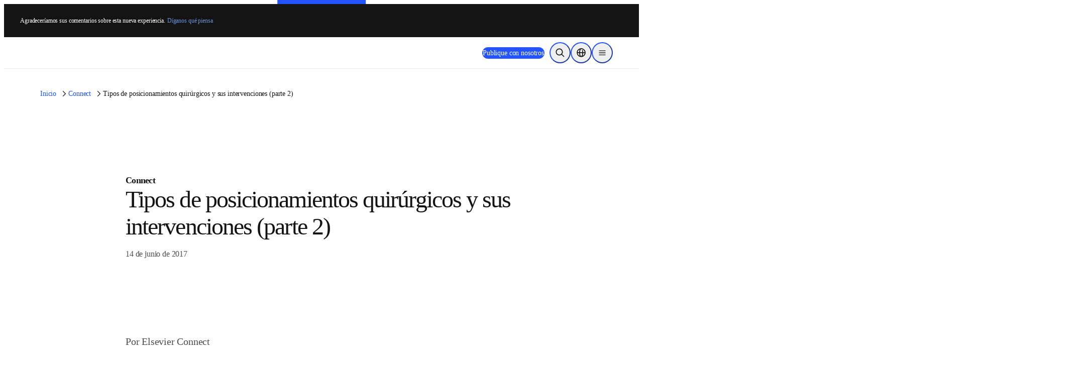

--- FILE ---
content_type: text/html; charset=utf-8
request_url: https://www.elsevier.com/es-es/connect/tipos-de-posicionamientos-quirurgicos-y-sus-intervenciones-parte-2
body_size: 51960
content:
<!DOCTYPE html><html class="no-js" lang="es-es"><head><meta charSet="utf-8" data-next-head=""/><meta name="viewport" content="width=device-width" data-next-head=""/><link rel="preconnect" href="https://analytics.notify.elsevier.com" data-next-head=""/><link rel="preconnect" href="https://sp.notify.elsevier.com" data-next-head=""/><link rel="preconnect" href="https://cdn.cookielaw.org" data-next-head=""/><link rel="preconnect" href="https://js-agent.newrelic.com" data-next-head=""/><link rel="preconnect" href="https://images.ctfassets.net" data-next-head=""/><link rel="icon" href="/images/elsevier-favicon.png" type="image/png" data-next-head=""/><link rel="icon" href="/images/elsevier-favicon.svg" type="image/svg+xml" data-next-head=""/><link rel="apple-touch-icon" href="/images/elsevier-apple-touch-icon.png" data-next-head=""/><link rel="manifest" href="/manifest.json" data-next-head=""/><meta name="google-site-verification" content="0-8Ig3YtfzbeUxQdZ-TM_y8P_se41D4JrW3e0o8xgdk" data-next-head=""/><meta property="og:locale" content="en" data-next-head=""/><meta property="og:type" content="website" data-next-head=""/><meta property="og:title" content="Guía de Posicionamientos Quirúrgicos para Estudiantes." data-next-head=""/><meta property="og:description" content="Guía de posicionamientos quirúrgicos y sus intervenciones correspondientes, útil para estudiantes de Medicina y Enfermería." data-next-head=""/><meta property="og:url" content="https://www.elsevier.com/es-es/connect/tipos-de-posicionamientos-quirurgicos-y-sus-intervenciones-parte-2" data-next-head=""/><meta property="og:site_name" content="www.elsevier.com" data-next-head=""/><meta property="og:image" content="/images/e-solid-background.png" data-next-head=""/><meta name="twitter:card" content="summary_large_image" data-next-head=""/><meta name="twitter:image" content="/images/e-solid-background.png" data-next-head=""/><meta name="twitter:description" content="Guía de posicionamientos quirúrgicos y sus intervenciones correspondientes, útil para estudiantes de Medicina y Enfermería." data-next-head=""/><meta name="twitter:site" content="@ElsevierConnect" data-next-head=""/><meta name="twitter:title" content="Guía de Posicionamientos Quirúrgicos para Estudiantes." data-next-head=""/><title data-next-head="">Guía de Posicionamientos Quirúrgicos para Estudiantes.</title><meta name="description" content="Guía de posicionamientos quirúrgicos y sus intervenciones correspondientes, útil para estudiantes de Medicina y Enfermería." data-next-head=""/><link rel="canonical" href="https://www.elsevier.com/es-es/connect/tipos-de-posicionamientos-quirurgicos-y-sus-intervenciones-parte-2" data-next-head=""/><link rel="preload" href="/_next/static/css/c6852860cdf7fa71.css" as="style"/><link rel="preload" href="/_next/static/css/3c070cfd3b507960.css" as="style"/><script>;window.NREUM||(NREUM={});NREUM.init={allow_bfcache:true,distributed_tracing:{enabled:true},privacy:{cookies_enabled:false},ajax:{deny_list:["bam.nr-data.net"]}};
    ;NREUM.loader_config={accountID:"3344122",trustKey:"2038175",agentID:"1588666277",licenseKey:"NRJS-8ad1606bcb8deff2157",applicationID:"1588666277"};
    ;NREUM.info={beacon:"bam.nr-data.net",errorBeacon:"bam.nr-data.net",licenseKey:"NRJS-8ad1606bcb8deff2157",applicationID:"1588666277",sa:1};
    ;(()=>{var e,t,r={9071:(e,t,r)=>{"use strict";r.d(t,{I:()=>n});var n=0,i=navigator.userAgent.match(/Firefox[\/\s](\d+\.\d+)/);i&&(n=+i[1])},6562:(e,t,r)=>{"use strict";r.d(t,{P_:()=>p,Mt:()=>v,C5:()=>f,DL:()=>y,OP:()=>k,lF:()=>H,Yu:()=>E,Dg:()=>g,CX:()=>d,GE:()=>w,sU:()=>L});var n={};r.r(n),r.d(n,{agent:()=>A,match:()=>S,version:()=>O});var i=r(6797),o=r(909),a=r(8610);class s{constructor(e,t){try{if(!e||"object"!=typeof e)return(0,a.Z)("New setting a Configurable requires an object as input");if(!t||"object"!=typeof t)return(0,a.Z)("Setting a Configurable requires a model to set its initial properties");Object.assign(this,t),Object.entries(e).forEach((e=>{let[t,r]=e;const n=(0,o.q)(t);n.length&&r&&"object"==typeof r&&n.forEach((e=>{e in r&&((0,a.Z)('"'.concat(e,'" is a protected attribute and can not be changed in feature ').concat(t,".  It will have no effect.")),delete r[e])})),this[t]=r}))}catch(e){(0,a.Z)("An error occured while setting a Configurable",e)}}}const c={beacon:i.ce.beacon,errorBeacon:i.ce.errorBeacon,licenseKey:void 0,applicationID:void 0,sa:void 0,queueTime:void 0,applicationTime:void 0,ttGuid:void 0,user:void 0,account:void 0,product:void 0,extra:void 0,jsAttributes:{},userAttributes:void 0,atts:void 0,transactionName:void 0,tNamePlain:void 0},u={};function f(e){if(!e)throw new Error("All info objects require an agent identifier!");if(!u[e])throw new Error("Info for ".concat(e," was never set"));return u[e]}function d(e,t){if(!e)throw new Error("All info objects require an agent identifier!");u[e]=new s(t,c),(0,i.Qy)(e,u[e],"info")}const l={allow_bfcache:!0,privacy:{cookies_enabled:!0},ajax:{deny_list:void 0,enabled:!0,harvestTimeSeconds:10},distributed_tracing:{enabled:void 0,exclude_newrelic_header:void 0,cors_use_newrelic_header:void 0,cors_use_tracecontext_headers:void 0,allowed_origins:void 0},ssl:void 0,obfuscate:void 0,jserrors:{enabled:!0,harvestTimeSeconds:10},metrics:{enabled:!0},page_action:{enabled:!0,harvestTimeSeconds:30},page_view_event:{enabled:!0},page_view_timing:{enabled:!0,harvestTimeSeconds:30,long_task:!1},session_trace:{enabled:!0,harvestTimeSeconds:10},spa:{enabled:!0,harvestTimeSeconds:10}},h={};function p(e){if(!e)throw new Error("All configuration objects require an agent identifier!");if(!h[e])throw new Error("Configuration for ".concat(e," was never set"));return h[e]}function g(e,t){if(!e)throw new Error("All configuration objects require an agent identifier!");h[e]=new s(t,l),(0,i.Qy)(e,h[e],"config")}function v(e,t){if(!e)throw new Error("All configuration objects require an agent identifier!");var r=p(e);if(r){for(var n=t.split("."),i=0;i<n.length-1;i++)if("object"!=typeof(r=r[n[i]]))return;r=r[n[n.length-1]]}return r}const m={accountID:void 0,trustKey:void 0,agentID:void 0,licenseKey:void 0,applicationID:void 0,xpid:void 0},b={};function y(e){if(!e)throw new Error("All loader-config objects require an agent identifier!");if(!b[e])throw new Error("LoaderConfig for ".concat(e," was never set"));return b[e]}function w(e,t){if(!e)throw new Error("All loader-config objects require an agent identifier!");b[e]=new s(t,m),(0,i.Qy)(e,b[e],"loader_config")}const E=(0,i.mF)().o;var T=r(2053),A=null,O=null;if(navigator.userAgent){var x=navigator.userAgent,_=x.match(/Version\/(\S+)\s+Safari/);_&&-1===x.indexOf("Chrome")&&-1===x.indexOf("Chromium")&&(A="Safari",O=_[1])}function S(e,t){if(!A)return!1;if(e!==A)return!1;if(!t)return!0;if(!O)return!1;for(var r=O.split("."),n=t.split("."),i=0;i<n.length;i++)if(n[i]!==r[i])return!1;return!0}var j=r(5526),P=r(2374);const D="NRBA_SESSION_ID";function N(){if(!P.il)return null;try{let e;return null===(e=window.sessionStorage.getItem(D))&&(e=(0,j.ky)(16),window.sessionStorage.setItem(D,e)),e}catch(e){return null}}var C=r(8226);const I=e=>({customTransaction:void 0,disabled:!1,isolatedBacklog:!1,loaderType:void 0,maxBytes:3e4,offset:(0,T.yf)(),onerror:void 0,origin:""+P._A.location,ptid:void 0,releaseIds:{},sessionId:1==v(e,"privacy.cookies_enabled")?N():null,xhrWrappable:"function"==typeof P._A.XMLHttpRequest?.prototype?.addEventListener,userAgent:n,version:C.q}),R={};function k(e){if(!e)throw new Error("All runtime objects require an agent identifier!");if(!R[e])throw new Error("Runtime for ".concat(e," was never set"));return R[e]}function L(e,t){if(!e)throw new Error("All runtime objects require an agent identifier!");R[e]=new s(t,I(e)),(0,i.Qy)(e,R[e],"runtime")}function H(e){return function(e){try{const t=f(e);return!!t.licenseKey&&!!t.errorBeacon&&!!t.applicationID}catch(e){return!1}}(e)}},8226:(e,t,r)=>{"use strict";r.d(t,{q:()=>n});const n="1227.PROD"},9557:(e,t,r)=>{"use strict";r.d(t,{w:()=>o});var n=r(8610);const i={agentIdentifier:""};class o{constructor(e){try{if("object"!=typeof e)return(0,n.Z)("shared context requires an object as input");this.sharedContext={},Object.assign(this.sharedContext,i),Object.entries(e).forEach((e=>{let[t,r]=e;Object.keys(i).includes(t)&&(this.sharedContext[t]=r)}))}catch(e){(0,n.Z)("An error occured while setting SharedContext",e)}}}},4329:(e,t,r)=>{"use strict";r.d(t,{L:()=>f,R:()=>c});var n=r(3752),i=r(7022),o=r(4045),a=r(2325);const s={};function c(e,t){const r={staged:!1,priority:a.p[t]||0};u(e),s[e].get(t)||s[e].set(t,r)}function u(e){e&&(s[e]||(s[e]=new Map))}function f(){let e=arguments.length>0&&void 0!==arguments[0]?arguments[0]:"",t=arguments.length>1&&void 0!==arguments[1]?arguments[1]:"feature";if(u(e),!e||!s[e].get(t))return a(t);s[e].get(t).staged=!0;const r=Array.from(s[e]);function a(t){const r=e?n.ee.get(e):n.ee,a=o.X.handlers;if(r.backlog&&a){var s=r.backlog[t],c=a[t];if(c){for(var u=0;s&&u<s.length;++u)d(s[u],c);(0,i.D)(c,(function(e,t){(0,i.D)(t,(function(t,r){r[0].on(e,r[1])}))}))}delete a[t],r.backlog[t]=null,r.emit("drain-"+t,[])}}r.every((e=>{let[t,r]=e;return r.staged}))&&(r.sort(((e,t)=>e[1].priority-t[1].priority)),r.forEach((e=>{let[t]=e;a(t)})))}function d(e,t){var r=e[1];(0,i.D)(t[r],(function(t,r){var n=e[0];if(r[0]===n){var i=r[1],o=e[3],a=e[2];i.apply(o,a)}}))}},3752:(e,t,r)=>{"use strict";r.d(t,{c:()=>d,ee:()=>u});var n=r(6797),i=r(3916),o=r(7022),a=r(6562),s="nr@context";let c=(0,n.fP)();var u;function f(){}function d(e){return(0,i.X)(e,s,l)}function l(){return new f}function h(){u.aborted=!0,u.backlog={}}c.ee?u=c.ee:(u=function e(t,r){var n={},c={},d={},p=!1;try{p=16===r.length&&(0,a.OP)(r).isolatedBacklog}catch(e){}var g={on:b,addEventListener:b,removeEventListener:y,emit:m,get:E,listeners:w,context:v,buffer:T,abort:h,aborted:!1,isBuffering:A,debugId:r,backlog:p?{}:t&&"object"==typeof t.backlog?t.backlog:{}};return g;function v(e){return e&&e instanceof f?e:e?(0,i.X)(e,s,l):l()}function m(e,r,n,i,o){if(!1!==o&&(o=!0),!u.aborted||i){t&&o&&t.emit(e,r,n);for(var a=v(n),s=w(e),f=s.length,d=0;d<f;d++)s[d].apply(a,r);var l=O()[c[e]];return l&&l.push([g,e,r,a]),a}}function b(e,t){n[e]=w(e).concat(t)}function y(e,t){var r=n[e];if(r)for(var i=0;i<r.length;i++)r[i]===t&&r.splice(i,1)}function w(e){return n[e]||[]}function E(t){return d[t]=d[t]||e(g,t)}function T(e,t){var r=O();g.aborted||(0,o.D)(e,(function(e,n){t=t||"feature",c[n]=t,t in r||(r[t]=[])}))}function A(e){return!!O()[c[e]]}function O(){return g.backlog}}(void 0,"globalEE"),c.ee=u)},9252:(e,t,r)=>{"use strict";r.d(t,{E:()=>n,p:()=>i});var n=r(3752).ee.get("handle");function i(e,t,r,i,o){o?(o.buffer([e],i),o.emit(e,t,r)):(n.buffer([e],i),n.emit(e,t,r))}},4045:(e,t,r)=>{"use strict";r.d(t,{X:()=>o});var n=r(9252);o.on=a;var i=o.handlers={};function o(e,t,r,o){a(o||n.E,i,e,t,r)}function a(e,t,r,i,o){o||(o="feature"),e||(e=n.E);var a=t[o]=t[o]||{};(a[r]=a[r]||[]).push([e,i])}},8544:(e,t,r)=>{"use strict";r.d(t,{bP:()=>s,iz:()=>c,m$:()=>a});var n=r(2374);let i=!1,o=!1;try{const e={get passive(){return i=!0,!1},get signal(){return o=!0,!1}};n._A.addEventListener("test",null,e),n._A.removeEventListener("test",null,e)}catch(e){}function a(e,t){return i||o?{capture:!!e,passive:i,signal:t}:!!e}function s(e,t){let r=arguments.length>2&&void 0!==arguments[2]&&arguments[2];window.addEventListener(e,t,a(r))}function c(e,t){let r=arguments.length>2&&void 0!==arguments[2]&&arguments[2];document.addEventListener(e,t,a(r))}},5526:(e,t,r)=>{"use strict";r.d(t,{Ht:()=>a,M:()=>o,Rl:()=>i,ky:()=>s});var n=r(2374);function i(){var e=null,t=0,r=n._A?.crypto||n._A?.msCrypto;function i(){return e?15&e[t++]:16*Math.random()|0}r&&r.getRandomValues&&(e=r.getRandomValues(new Uint8Array(31)));for(var o,a="xxxxxxxx-xxxx-4xxx-yxxx-xxxxxxxxxxxx",s="",c=0;c<a.length;c++)s+="x"===(o=a[c])?i().toString(16):"y"===o?(o=3&i()|8).toString(16):o;return s}function o(){return s(16)}function a(){return s(32)}function s(e){var t=null,r=0,n=self.crypto||self.msCrypto;n&&n.getRandomValues&&Uint8Array&&(t=n.getRandomValues(new Uint8Array(31)));for(var i=[],o=0;o<e;o++)i.push(a().toString(16));return i.join("");function a(){return t?15&t[r++]:16*Math.random()|0}}},2053:(e,t,r)=>{"use strict";r.d(t,{nb:()=>s,os:()=>c,yf:()=>a,zO:()=>o});var n=(new Date).getTime(),i=n;function o(){return performance?.now?Math.round(performance.now()):(n=Math.max((new Date).getTime(),n))-i}function a(){return n}function s(e){i=e}function c(){return i}},6625:(e,t,r)=>{"use strict";r.d(t,{s:()=>a,v:()=>s});var n=r(8283),i=r(2053),o=r(2374);let a=!0;function s(e){var t=function(){a=!1;const e=o._A?.performance?.timeOrigin||o._A?.performance?.timing?.navigationStart;if(!e)return;return Math.round(e)}();t&&((0,n.B)(e,"starttime",t),(0,i.nb)(t))}},8283:(e,t,r)=>{"use strict";r.d(t,{B:()=>o,L:()=>a});var n=r(2053),i={};function o(e,t,r){void 0===r&&(r=(0,n.zO)()+(0,n.os)()),i[e]=i[e]||{},i[e][t]=r}function a(e,t,r,n){const o=e.sharedContext.agentIdentifier;var a=i[o]?.[r],s=i[o]?.[n];void 0!==a&&void 0!==s&&e.store("measures",t,{value:s-a})}},2545:(e,t,r)=>{"use strict";r.d(t,{L:()=>c});var n=r(9071),i=r(8544),o=r(8305),a=r(2374),s=r(6998);if(a.v6){a._A.cleanupTasks=[];const e=a._A.close;a._A.close=()=>{for(let e of a._A.cleanupTasks)e();e()}}function c(e,t){if(a.il)if(t)(0,s.N)(e,!0),(0,i.bP)("pagehide",e);else{var r=(0,o.Z)(e);!n.I||navigator.sendBeacon?(0,i.bP)("pagehide",r):(0,i.bP)("beforeunload",r),(0,i.bP)("unload",r)}else a.v6&&a._A.cleanupTasks.push(e)}},6368:(e,t,r)=>{"use strict";r.d(t,{e:()=>o});var n=r(2374),i={};function o(e){if(e in i)return i[e];if(0===(e||"").indexOf("data:"))return{protocol:"data"};let t;var r=n._A?.location,o={};if(n.il)t=document.createElement("a"),t.href=e;else try{t=new URL(e,r.href)}catch(e){return o}o.port=t.port;var a=t.href.split("://");!o.port&&a[1]&&(o.port=a[1].split("/")[0].split("@").pop().split(":")[1]),o.port&&"0"!==o.port||(o.port="https"===a[0]?"443":"80"),o.hostname=t.hostname||r.hostname,o.pathname=t.pathname,o.protocol=a[0],"/"!==o.pathname.charAt(0)&&(o.pathname="/"+o.pathname);var s=!t.protocol||":"===t.protocol||t.protocol===r.protocol,c=t.hostname===r.hostname&&t.port===r.port;return o.sameOrigin=s&&(!t.hostname||c),"/"===o.pathname&&(i[e]=o),o}},8610:(e,t,r)=>{"use strict";function n(e,t){console&&console.warn&&"function"==typeof console.warn&&(console.warn("New Relic: ".concat(e)),t&&console.warn(t))}r.d(t,{Z:()=>n})},3916:(e,t,r)=>{"use strict";r.d(t,{X:()=>i});var n=Object.prototype.hasOwnProperty;function i(e,t,r){if(n.call(e,t))return e[t];var i=r();if(Object.defineProperty&&Object.keys)try{return Object.defineProperty(e,t,{value:i,writable:!0,enumerable:!1}),i}catch(e){}return e[t]=i,i}},2374:(e,t,r)=>{"use strict";r.d(t,{_A:()=>o,il:()=>n,lW:()=>a,v6:()=>i});const n=Boolean("undefined"!=typeof window&&window.document),i=Boolean("undefined"!=typeof WorkerGlobalScope&&self.navigator instanceof WorkerNavigator);let o=(()=>{if(n)return window;if(i){if("undefined"!=typeof globalThis&&globalThis instanceof WorkerGlobalScope)return globalThis;if(self instanceof WorkerGlobalScope)return self}throw new Error('New Relic browser agent shutting down due to error: Unable to locate global scope. This is possibly due to code redefining browser global variables like "self" and "window".')})();function a(){return o}},7022:(e,t,r)=>{"use strict";r.d(t,{D:()=>i});var n=Object.prototype.hasOwnProperty;function i(e,t){var r=[],i="",o=0;for(i in e)n.call(e,i)&&(r[o]=t(i,e[i]),o+=1);return r}},8305:(e,t,r)=>{"use strict";r.d(t,{Z:()=>o});var n=r(8683),i=r.n(n);function o(e){var t,r=!1;return function(){return r?t:(r=!0,t=e.apply(this,i()(arguments)))}}},2650:(e,t,r)=>{"use strict";r.d(t,{K:()=>a,b:()=>o});var n=r(8544);function i(){return"undefined"==typeof document||"complete"===document.readyState}function o(e,t){if(i())return e();(0,n.bP)("load",e,t)}function a(e){if(i())return e();(0,n.iz)("DOMContentLoaded",e)}},6797:(e,t,r)=>{"use strict";r.d(t,{EZ:()=>u,Qy:()=>c,ce:()=>o,fP:()=>a,gG:()=>f,mF:()=>s});var n=r(2053),i=r(2374);const o={beacon:"bam.nr-data.net",errorBeacon:"bam.nr-data.net"};function a(){return i._A.NREUM||(i._A.NREUM={}),void 0===i._A.newrelic&&(i._A.newrelic=i._A.NREUM),i._A.NREUM}function s(){let e=a();return e.o||(e.o={ST:i._A.setTimeout,SI:i._A.setImmediate,CT:i._A.clearTimeout,XHR:i._A.XMLHttpRequest,REQ:i._A.Request,EV:i._A.Event,PR:i._A.Promise,MO:i._A.MutationObserver,FETCH:i._A.fetch}),e}function c(e,t,r){let i=a();const o=i.initializedAgents||{},s=o[e]||{};return Object.keys(s).length||(s.initializedAt={ms:(0,n.zO)(),date:new Date}),i.initializedAgents={...o,[e]:{...s,[r]:t}},i}function u(e,t){a()[e]=t}function f(){return function(){let e=a();const t=e.info||{};e.info={beacon:o.beacon,errorBeacon:o.errorBeacon,...t}}(),function(){let e=a();const t=e.init||{};e.init={...t}}(),s(),function(){let e=a();const t=e.loader_config||{};e.loader_config={...t}}(),a()}},6998:(e,t,r)=>{"use strict";r.d(t,{N:()=>i,e:()=>o});var n=r(8544);function i(e){let t=arguments.length>1&&void 0!==arguments[1]&&arguments[1];return void(0,n.iz)("visibilitychange",(function(){if(t){if("hidden"!=document.visibilityState)return;e()}e(document.visibilityState)}))}function o(){return"hidden"===document.visibilityState?-1:1/0}},6408:(e,t,r)=>{"use strict";r.d(t,{W:()=>i});var n=r(2374);function i(){return"function"==typeof n._A?.PerformanceObserver}},8675:(e,t,r)=>{"use strict";r.d(t,{t:()=>n});const n=r(2325).D.ajax},8322:(e,t,r)=>{"use strict";r.d(t,{A:()=>i,t:()=>n});const n=r(2325).D.jserrors,i="nr@seenError"},6034:(e,t,r)=>{"use strict";r.d(t,{gF:()=>o,mY:()=>i,t9:()=>n,vz:()=>s,xS:()=>a});const n=r(2325).D.metrics,i="sm",o="cm",a="storeSupportabilityMetrics",s="storeEventMetrics"},6486:(e,t,r)=>{"use strict";r.d(t,{t:()=>n});const n=r(2325).D.pageAction},2484:(e,t,r)=>{"use strict";r.d(t,{t:()=>n});const n=r(2325).D.pageViewEvent},6382:(e,t,r)=>{"use strict";r.d(t,{t:()=>n});const n=r(2325).D.pageViewTiming},2628:(e,t,r)=>{"use strict";r.r(t),r.d(t,{ADD_EVENT_LISTENER:()=>g,BST_RESOURCE:()=>a,BST_TIMER:()=>l,END:()=>u,FEATURE_NAME:()=>i,FN_END:()=>d,FN_START:()=>f,ORIG_EVENT:()=>p,PUSH_STATE:()=>h,RESOURCE:()=>s,RESOURCE_TIMING_BUFFER_FULL:()=>o,START:()=>c});var n=r(6562);const i=r(2325).D.sessionTrace,o="resourcetimingbufferfull",a="bstResource",s="resource",c="-start",u="-end",f="fn"+c,d="fn"+u,l="bstTimer",h="pushState",p=n.Yu.EV,g="addEventListener"},755:(e,t,r)=>{"use strict";r.r(t),r.d(t,{BODY:()=>T,CB_END:()=>A,CB_START:()=>u,END:()=>E,FEATURE_NAME:()=>i,FETCH:()=>x,FETCH_BODY:()=>m,FETCH_DONE:()=>v,FETCH_START:()=>g,FN_END:()=>c,FN_START:()=>s,INTERACTION:()=>l,INTERACTION_API:()=>f,INTERACTION_EVENTS:()=>o,JSONP_END:()=>b,JSONP_NODE:()=>p,JS_TIME:()=>O,MAX_TIMER_BUDGET:()=>a,REMAINING:()=>d,SPA_NODE:()=>h,START:()=>w,originalSetTimeout:()=>y});var n=r(6562);r(2374);const i=r(2325).D.spa,o=["click","submit","keypress","keydown","keyup","change"],a=999,s="fn-start",c="fn-end",u="cb-start",f="api-ixn-",d="remaining",l="interaction",h="spaNode",p="jsonpNode",g="fetch-start",v="fetch-done",m="fetch-body-",b="jsonp-end",y=n.Yu.ST,w="-start",E="-end",T="-body",A="cb"+E,O="jsTime",x="fetch"},1509:(e,t,r)=>{"use strict";r.d(t,{W:()=>s});var n=r(6562),i=r(3752),o=r(2384),a=r(6797);class s{constructor(e,t,r){this.agentIdentifier=e,this.aggregator=t,this.ee=i.ee.get(e,(0,n.OP)(this.agentIdentifier).isolatedBacklog),this.featureName=r,this.blocked=!1,this.checkConfiguration()}checkConfiguration(){if(!(0,n.lF)(this.agentIdentifier)){let e={...(0,a.gG)().info?.jsAttributes};try{e={...e,...(0,n.C5)(this.agentIdentifier)?.jsAttributes}}catch(e){}(0,o.j)(this.agentIdentifier,{...(0,a.gG)(),info:{...(0,a.gG)().info,jsAttributes:e}})}}}},2384:(e,t,r)=>{"use strict";r.d(t,{j:()=>w});var n=r(8683),i=r.n(n),o=r(2325),a=r(6562),s=r(9252),c=r(7022),u=r(3752),f=r(2053),d=r(4329),l=r(2650),h=r(2374),p=r(8610),g=r(6034);function v(e){["setErrorHandler","finished","addToTrace","inlineHit","addRelease","addPageAction","setCurrentRouteName","setPageViewName","setCustomAttribute","interaction","noticeError"].forEach((t=>{e[t]=function(){for(var r=arguments.length,n=new Array(r),i=0;i<r;i++)n[i]=arguments[i];return function(t){for(var r=arguments.length,n=new Array(r>1?r-1:0),i=1;i<r;i++)n[i-1]=arguments[i];Object.values(e.initializedAgents).forEach((e=>{e.exposed&&e.api[t]&&e.api[t](...n)}))}(t,...n)}}))}var m=r(6797);const b={stn:[o.D.sessionTrace],err:[o.D.jserrors,o.D.metrics],ins:[o.D.pageAction],spa:[o.D.spa]};const y={};function w(e){let t=arguments.length>1&&void 0!==arguments[1]?arguments[1]:{},n=arguments.length>2?arguments[2]:void 0,w=arguments.length>3?arguments[3]:void 0,{init:E,info:T,loader_config:A,runtime:O={loaderType:n},exposed:x=!0}=t;const _=(0,m.gG)();let S={};return T||(E=_.init,T=_.info,A=_.loader_config,S=_),h.v6&&(T.jsAttributes={...T.jsAttributes,isWorker:!0}),(0,a.CX)(e,T),(0,a.Dg)(e,E||{}),(0,a.GE)(e,A||{}),(0,a.sU)(e,O),function(e,t,n){n||(0,d.R)(e,"api"),v(t);var m=u.ee.get(e),b=m.get("tracer"),y="api-",w=y+"ixn-";function E(){}(0,c.D)(["setErrorHandler","finished","addToTrace","inlineHit","addRelease"],(function(e,r){t[r]=A(y,r,!0,"api")})),t.addPageAction=A(y,"addPageAction",!0,o.D.pageAction),t.setCurrentRouteName=A(y,"routeName",!0,o.D.spa),t.setPageViewName=function(t,r){if("string"==typeof t)return"/"!==t.charAt(0)&&(t="/"+t),(0,a.OP)(e).customTransaction=(r||"http://custom.transaction")+t,A(y,"setPageViewName",!0,"api")()},t.setCustomAttribute=function(t,r){const n=(0,a.C5)(e);return(0,a.CX)(e,{...n,jsAttributes:{...n.jsAttributes,[t]:r}}),A(y,"setCustomAttribute",!0,"api")()},t.interaction=function(){return(new E).get()};var T=E.prototype={createTracer:function(e,t){var r={},n=this,i="function"==typeof t;return(0,s.p)(w+"tracer",[(0,f.zO)(),e,r],n,o.D.spa,m),function(){if(b.emit((i?"":"no-")+"fn-start",[(0,f.zO)(),n,i],r),i)try{return t.apply(this,arguments)}catch(e){throw b.emit("fn-err",[arguments,this,"string"==typeof e?new Error(e):e],r),e}finally{b.emit("fn-end",[(0,f.zO)()],r)}}}};function A(e,t,r,n){return function(){return(0,s.p)(g.xS,["API/"+t+"/called"],void 0,o.D.metrics,m),(0,s.p)(e+t,[(0,f.zO)()].concat(i()(arguments)),r?null:this,n,m),r?void 0:this}}function O(){r.e(439).then(r.bind(r,5692)).then((t=>{let{setAPI:r}=t;r(e),(0,d.L)(e,"api")})).catch((()=>(0,p.Z)("Downloading runtime APIs failed...")))}(0,c.D)("actionText,setName,setAttribute,save,ignore,onEnd,getContext,end,get".split(","),(function(e,t){T[t]=A(w,t,void 0,o.D.spa)})),t.noticeError=function(e,t){"string"==typeof e&&(e=new Error(e)),(0,s.p)(g.xS,["API/noticeError/called"],void 0,o.D.metrics,m),(0,s.p)("err",[e,(0,f.zO)(),!1,t],void 0,o.D.jserrors,m)},h.v6?O():(0,l.b)((()=>O()),!0)}(e,S,w),(0,m.Qy)(e,_,"api"),(0,m.Qy)(e,x,"exposed"),(0,m.EZ)("activatedFeatures",y),(0,m.EZ)("setToken",(t=>function(e,t){var r=u.ee.get(t);e&&"object"==typeof e&&((0,c.D)(e,(function(e,t){if(!t)return(b[e]||[]).forEach((t=>{(0,s.p)("block-"+e,[],void 0,t,r)}));y[e]||((0,s.p)("feat-"+e,[],void 0,b[e],r),y[e]=!0)})),(0,d.L)(t,o.D.pageViewEvent))}(t,e))),S}},909:(e,t,r)=>{"use strict";r.d(t,{Z:()=>i,q:()=>o});var n=r(2325);function i(e){switch(e){case n.D.ajax:return[n.D.jserrors];case n.D.sessionTrace:return[n.D.ajax,n.D.pageViewEvent];case n.D.pageViewTiming:return[n.D.pageViewEvent];default:return[]}}function o(e){return e===n.D.jserrors?[]:["auto"]}},2325:(e,t,r)=>{"use strict";r.d(t,{D:()=>n,p:()=>i});const n={ajax:"ajax",jserrors:"jserrors",metrics:"metrics",pageAction:"page_action",pageViewEvent:"page_view_event",pageViewTiming:"page_view_timing",sessionTrace:"session_trace",spa:"spa"},i={[n.pageViewEvent]:1,[n.pageViewTiming]:2,[n.metrics]:3,[n.jserrors]:4,[n.ajax]:5,[n.sessionTrace]:6,[n.pageAction]:7,[n.spa]:8}},8683:e=>{e.exports=function(e,t,r){t||(t=0),void 0===r&&(r=e?e.length:0);for(var n=-1,i=r-t||0,o=Array(i<0?0:i);++n<i;)o[n]=e[t+n];return o}}},n={};function i(e){var t=n[e];if(void 0!==t)return t.exports;var o=n[e]={exports:{}};return r[e](o,o.exports,i),o.exports}i.m=r,i.n=e=>{var t=e&&e.__esModule?()=>e.default:()=>e;return i.d(t,{a:t}),t},i.d=(e,t)=>{for(var r in t)i.o(t,r)&&!i.o(e,r)&&Object.defineProperty(e,r,{enumerable:!0,get:t[r]})},i.f={},i.e=e=>Promise.all(Object.keys(i.f).reduce(((t,r)=>(i.f[r](e,t),t)),[])),i.u=e=>(({78:"page_action-aggregate",147:"metrics-aggregate",193:"session_trace-aggregate",317:"jserrors-aggregate",348:"page_view_timing-aggregate",439:"async-api",729:"lazy-loader",786:"page_view_event-aggregate",873:"spa-aggregate",898:"ajax-aggregate"}[e]||e)+"."+{78:"2f41aaf7",147:"28086cfb",178:"52056f28",193:"545db67a",317:"941c6e17",348:"a7d9d7be",439:"737e0ca6",729:"540ab0d1",786:"2ae3c96c",873:"494130b7",898:"52cc993d"}[e]+"-1227.min.js"),i.o=(e,t)=>Object.prototype.hasOwnProperty.call(e,t),e={},t="NRBA:",i.l=(r,n,o,a)=>{if(e[r])e[r].push(n);else{var s,c;if(void 0!==o)for(var u=document.getElementsByTagName("script"),f=0;f<u.length;f++){var d=u[f];if(d.getAttribute("src")==r||d.getAttribute("data-webpack")==t+o){s=d;break}}s||(c=!0,(s=document.createElement("script")).charset="utf-8",s.timeout=120,i.nc&&s.setAttribute("nonce",i.nc),s.setAttribute("data-webpack",t+o),s.src=r),e[r]=[n];var l=(t,n)=>{s.onerror=s.onload=null,clearTimeout(h);var i=e[r];if(delete e[r],s.parentNode&&s.parentNode.removeChild(s),i&&i.forEach((e=>e(n))),t)return t(n)},h=setTimeout(l.bind(null,void 0,{type:"timeout",target:s}),12e4);s.onerror=l.bind(null,s.onerror),s.onload=l.bind(null,s.onload),c&&document.head.appendChild(s)}},i.r=e=>{"undefined"!=typeof Symbol&&Symbol.toStringTag&&Object.defineProperty(e,Symbol.toStringTag,{value:"Module"}),Object.defineProperty(e,"__esModule",{value:!0})},i.p="https://js-agent.newrelic.com/",(()=>{var e={134:0,935:0};i.f.j=(t,r)=>{var n=i.o(e,t)?e[t]:void 0;if(0!==n)if(n)r.push(n[2]);else{var o=new Promise(((r,i)=>n=e[t]=[r,i]));r.push(n[2]=o);var a=i.p+i.u(t),s=new Error;i.l(a,(r=>{if(i.o(e,t)&&(0!==(n=e[t])&&(e[t]=void 0),n)){var o=r&&("load"===r.type?"missing":r.type),a=r&&r.target&&r.target.src;s.message="Loading chunk "+t+" failed.\n("+o+": "+a+")",s.name="ChunkLoadError",s.type=o,s.request=a,n[1](s)}}),"chunk-"+t,t)}};var t=(t,r)=>{var n,o,[a,s,c]=r,u=0;if(a.some((t=>0!==e[t]))){for(n in s)i.o(s,n)&&(i.m[n]=s[n]);if(c)c(i)}for(t&&t(r);u<a.length;u++)o=a[u],i.o(e,o)&&e[o]&&e[o][0](),e[o]=0},r=window.webpackChunkNRBA=window.webpackChunkNRBA||[];r.forEach(t.bind(null,0)),r.push=t.bind(null,r.push.bind(r))})();var o={};(()=>{"use strict";i.r(o);var e=i(2325),t=i(6562);const r=Object.values(e.D);function n(e){const n={};return r.forEach((r=>{n[r]=function(e,r){return!1!==(0,t.Mt)(r,"".concat(e,".enabled"))}(r,e)})),n}var a=i(2384),s=i(909),c=i(9252),u=i(2053),f=i(8283),d=i(6625),l=i(4329),h=i(1509),p=i(2650),g=i(2374),v=i(8610);class m extends h.W{constructor(e,t,r){let n=!(arguments.length>3&&void 0!==arguments[3])||arguments[3];super(e,t,r),this.hasAggregator=!1,this.auto=n,this.abortHandler,n&&(0,l.R)(e,r)}importAggregator(){if(this.hasAggregator||!this.auto)return;this.hasAggregator=!0;const e=async()=>{try{const{lazyLoader:e}=await i.e(729).then(i.bind(i,8110)),{Aggregate:t}=await e(this.featureName,"aggregate");new t(this.agentIdentifier,this.aggregator)}catch(e){(0,v.Z)("Downloading ".concat(this.featureName," failed...")),this.abortHandler?.()}};g.v6?e():(0,p.b)((()=>e()),!0)}}var b,y,w,E=i(2484);class T extends m{constructor(e,t){let r=!(arguments.length>2&&void 0!==arguments[2])||arguments[2];super(e,t,E.t,r),(0,d.v)(e),(0,f.B)(e,"firstbyte",(0,u.yf)()),(0,p.K)((()=>this.measureDomContentLoaded())),(0,p.b)((()=>this.measureWindowLoaded()),!0),this.importAggregator()}measureWindowLoaded(){var t=(0,u.zO)();(0,f.B)(this.agentIdentifier,"onload",t+(0,u.os)()),(0,c.p)("timing",["load",t],void 0,e.D.pageViewTiming,this.ee)}measureDomContentLoaded(){(0,f.B)(this.agentIdentifier,"domContent",(0,u.zO)()+(0,u.os)())}}b=T,y="featureName",w=E.t,(y=function(e){var t=function(e,t){if("object"!=typeof e||null===e)return e;var r=e[Symbol.toPrimitive];if(void 0!==r){var n=r.call(e,t||"default");if("object"!=typeof n)return n;throw new TypeError("@@toPrimitive must return a primitive value.")}return("string"===t?String:Number)(e)}(e,"string");return"symbol"==typeof t?t:String(t)}(y))in b?Object.defineProperty(b,y,{value:w,enumerable:!0,configurable:!0,writable:!0}):b[y]=w;var A=i(9557),O=i(7022);class x extends A.w{constructor(e){super(e),this.aggregatedData={}}store(e,t,r,n,i){var o=this.getBucket(e,t,r,i);return o.metrics=function(e,t){t||(t={count:0});return t.count+=1,(0,O.D)(e,(function(e,r){t[e]=_(r,t[e])})),t}(n,o.metrics),o}merge(e,t,r,n,i){var o=this.getBucket(e,t,n,i);if(o.metrics){var a=o.metrics;a.count+=r.count,(0,O.D)(r,(function(e,t){if("count"!==e){var n=a[e],i=r[e];i&&!i.c?a[e]=_(i.t,n):a[e]=function(e,t){if(!t)return e;t.c||(t=S(t.t));return t.min=Math.min(e.min,t.min),t.max=Math.max(e.max,t.max),t.t+=e.t,t.sos+=e.sos,t.c+=e.c,t}(i,a[e])}}))}else o.metrics=r}storeMetric(e,t,r,n){var i=this.getBucket(e,t,r);return i.stats=_(n,i.stats),i}getBucket(e,t,r,n){this.aggregatedData[e]||(this.aggregatedData[e]={});var i=this.aggregatedData[e][t];return i||(i=this.aggregatedData[e][t]={params:r||{}},n&&(i.custom=n)),i}get(e,t){return t?this.aggregatedData[e]&&this.aggregatedData[e][t]:this.aggregatedData[e]}take(e){for(var t={},r="",n=!1,i=0;i<e.length;i++)t[r=e[i]]=j(this.aggregatedData[r]),t[r].length&&(n=!0),delete this.aggregatedData[r];return n?t:null}}function _(e,t){return null==e?function(e){e?e.c++:e={c:1};return e}(t):t?(t.c||(t=S(t.t)),t.c+=1,t.t+=e,t.sos+=e*e,e>t.max&&(t.max=e),e<t.min&&(t.min=e),t):{t:e}}function S(e){return{t:e,min:e,max:e,sos:e*e,c:1}}function j(e){return"object"!=typeof e?[]:(0,O.D)(e,P)}function P(e,t){return t}var D=i(6797),N=i(5526);var C,I=i(6998),R=i(8544),k=i(6382),L=-1,H=function(e){addEventListener("pageshow",(function(t){t.persisted&&(L=t.timeStamp,e(t))}),!0)},z=function(){return window.performance&&performance.getEntriesByType&&performance.getEntriesByType("navigation")[0]},M=function(){var e=z();return e&&e.activationStart||0},B=function(e,t){var r=z(),n="navigate";return L>=0?n="back-forward-cache":r&&(n=document.prerendering||M()>0?"prerender":document.wasDiscarded?"restore":r.type.replace(/_/g,"-")),{name:e,value:void 0===t?-1:t,rating:"good",delta:0,entries:[],id:"v3-".concat(Date.now(),"-").concat(Math.floor(8999999999999*Math.random())+1e12),navigationType:n}},F=function(e,t,r){try{if(PerformanceObserver.supportedEntryTypes.includes(e)){var n=new PerformanceObserver((function(e){Promise.resolve().then((function(){t(e.getEntries())}))}));return n.observe(Object.assign({type:e,buffered:!0},r||{})),n}}catch(e){}},U=function(e,t){var r=function r(n){"pagehide"!==n.type&&"hidden"!==document.visibilityState||(e(n),t&&(removeEventListener("visibilitychange",r,!0),removeEventListener("pagehide",r,!0)))};addEventListener("visibilitychange",r,!0),addEventListener("pagehide",r,!0)},V=function(e,t,r,n){var i,o;return function(a){t.value>=0&&(a||n)&&((o=t.value-(i||0))||void 0===i)&&(i=t.value,t.delta=o,t.rating=function(e,t){return e>t[1]?"poor":e>t[0]?"needs-improvement":"good"}(t.value,r),e(t))}},W=function(e){document.prerendering?addEventListener("prerenderingchange",(function(){return e()}),!0):e()},q=(new Date,0),G=1/0,X=0,$=function(e){e.forEach((function(e){e.interactionId&&(G=Math.min(G,e.interactionId),X=Math.max(X,e.interactionId),q=X?(X-G)/7+1:0)}))},Z=function(){return C?q:performance.interactionCount||0},Y=function(){"interactionCount"in performance||C||(C=F("event",$,{type:"event",buffered:!0,durationThreshold:0}))},Q=0,J=function(){return Z()-Q},K=[],ee={},te=function(e){var t=K[K.length-1],r=ee[e.interactionId];if(r||K.length<10||e.duration>t.latency){if(r)r.entries.push(e),r.latency=Math.max(r.latency,e.duration);else{var n={id:e.interactionId,latency:e.duration,entries:[e]};ee[n.id]=n,K.push(n)}K.sort((function(e,t){return t.latency-e.latency})),K.splice(10).forEach((function(e){delete ee[e.id]}))}},re=i(2545);class ne extends m{constructor(r,n){var i;let o=!(arguments.length>2&&void 0!==arguments[2])||arguments[2];if(super(r,n,k.t,o),i=this,g.il){if(this.pageHiddenTime=(0,I.e)(),this.performanceObserver,this.lcpPerformanceObserver,this.clsPerformanceObserver,this.fiRecorded=!1,"PerformanceObserver"in window&&"function"==typeof window.PerformanceObserver){this.performanceObserver=new PerformanceObserver((function(){return i.perfObserver(...arguments)}));try{this.performanceObserver.observe({entryTypes:["paint"]})}catch(e){}this.lcpPerformanceObserver=new PerformanceObserver((function(){return i.lcpObserver(...arguments)}));try{this.lcpPerformanceObserver.observe({entryTypes:["largest-contentful-paint"]})}catch(e){}this.clsPerformanceObserver=new PerformanceObserver((function(){return i.clsObserver(...arguments)}));try{this.clsPerformanceObserver.observe({type:"layout-shift",buffered:!0})}catch(e){}}this.fiRecorded=!1;["click","keydown","mousedown","pointerdown","touchstart"].forEach((e=>{(0,R.iz)(e,(function(){return i.captureInteraction(...arguments)}))})),function(e,t){t=t||{},W((function(){var r=[200,500];Y();var n,i=B("INP"),o=function(e){e.forEach((function(e){e.interactionId&&te(e),"first-input"===e.entryType&&!K.some((function(t){return t.entries.some((function(t){return e.duration===t.duration&&e.startTime===t.startTime}))}))&&te(e)}));var t,r=(t=Math.min(K.length-1,Math.floor(J()/50)),K[t]);r&&r.latency!==i.value&&(i.value=r.latency,i.entries=r.entries,n())},a=F("event",o,{durationThreshold:t.durationThreshold||40});n=V(e,i,r,t.reportAllChanges),a&&(a.observe({type:"first-input",buffered:!0}),U((function(){o(a.takeRecords()),i.value<0&&J()>0&&(i.value=0,i.entries=[]),n(!0)})),H((function(){K=[],Q=Z(),i=B("INP"),n=V(e,i,r,t.reportAllChanges)})))}))}((t=>{let{name:r,value:n,id:i}=t;(0,c.p)("timing",[r.toLowerCase(),n,{metricId:i}],void 0,e.D.pageViewTiming,this.ee)})),!0===(0,t.Mt)(this.agentIdentifier,"page_view_timing.long_task")&&(e=>{const t=t=>{t.forEach((t=>{const r={name:"LT",value:t.duration,info:{ltFrame:t.name,ltStart:t.startTime,ltCtr:t.attribution[0].containerType}};"window"!==r.info.ltCtr&&Object.assign(r.info,{ltCtrSrc:t.attribution[0].containerSrc,ltCtrId:t.attribution[0].containerId,ltCtrName:t.attribution[0].containerName}),e(r)}))};let r;try{PerformanceObserver.supportedEntryTypes.includes("longtask")&&(r=new PerformanceObserver((e=>{Promise.resolve().then((()=>{t(e.getEntries())}))})),r.observe({type:"longtask",buffered:!0}))}catch(e){}r&&(0,re.L)((()=>{t(r.takeRecords())}),!0)})((t=>{let{name:r,value:n,info:i}=t;(0,c.p)("timing",[r.toLowerCase(),n,i],void 0,e.D.pageViewTiming,this.ee)})),(0,I.N)((()=>{this.pageHiddenTime=(0,u.zO)(),(0,c.p)("docHidden",[this.pageHiddenTime],void 0,e.D.pageViewTiming,this.ee)}),!0),(0,R.bP)("pagehide",(()=>(0,c.p)("winPagehide",[(0,u.zO)()],void 0,e.D.pageViewTiming,this.ee))),this.importAggregator()}}perfObserver(t,r){t.getEntries().forEach((t=>{"first-paint"===t.name?(0,c.p)("timing",["fp",Math.floor(t.startTime)],void 0,e.D.pageViewTiming,this.ee):"first-contentful-paint"===t.name&&(0,c.p)("timing",["fcp",Math.floor(t.startTime)],void 0,e.D.pageViewTiming,this.ee)}))}lcpObserver(t,r){var n=t.getEntries();if(n.length>0){var i=n[n.length-1];if(this.pageHiddenTime<i.startTime)return;var o=[i],a=this.addConnectionAttributes({});a&&o.push(a),(0,c.p)("lcp",o,void 0,e.D.pageViewTiming,this.ee)}}clsObserver(t){t.getEntries().forEach((t=>{t.hadRecentInput||(0,c.p)("cls",[t],void 0,e.D.pageViewTiming,this.ee)}))}addConnectionAttributes(e){var t=navigator.connection||navigator.mozConnection||navigator.webkitConnection;if(t)return t.type&&(e["net-type"]=t.type),t.effectiveType&&(e["net-etype"]=t.effectiveType),t.rtt&&(e["net-rtt"]=t.rtt),t.downlink&&(e["net-dlink"]=t.downlink),e}captureInteraction(r){if(r instanceof t.Yu.EV&&!this.fiRecorded){var n=Math.round(r.timeStamp),i={type:r.type};this.addConnectionAttributes(i),n<=(0,u.zO)()?i.fid=(0,u.zO)()-n:n>(0,u.os)()&&n<=Date.now()?(n-=(0,u.os)(),i.fid=(0,u.zO)()-n):n=(0,u.zO)(),this.fiRecorded=!0,(0,c.p)("timing",["fi",n,i],void 0,e.D.pageViewTiming,this.ee)}}}!function(e,t,r){(t=function(e){var t=function(e,t){if("object"!=typeof e||null===e)return e;var r=e[Symbol.toPrimitive];if(void 0!==r){var n=r.call(e,t||"default");if("object"!=typeof n)return n;throw new TypeError("@@toPrimitive must return a primitive value.")}return("string"===t?String:Number)(e)}(e,"string");return"symbol"==typeof t?t:String(t)}(t))in e?Object.defineProperty(e,t,{value:r,enumerable:!0,configurable:!0,writable:!0}):e[t]=r}(ne,"featureName",k.t);const ie={dedicated:Boolean(g._A?.Worker),shared:Boolean(g._A?.SharedWorker),service:Boolean(g._A?.navigator?.serviceWorker)};let oe,ae,se;var ce=i(6034);class ue extends m{constructor(t,r){let n=!(arguments.length>2&&void 0!==arguments[2])||arguments[2];super(t,r,ce.t9,n),function(e){if(!oe){if(ie.dedicated){oe=Worker;try{g._A.Worker=r(oe,"Dedicated")}catch(e){o(e,"Dedicated")}if(ie.shared){ae=SharedWorker;try{g._A.SharedWorker=r(ae,"Shared")}catch(e){o(e,"Shared")}}else n("Shared");if(ie.service){se=navigator.serviceWorker.register;try{g._A.navigator.serviceWorker.register=(t=se,function(){for(var e=arguments.length,r=new Array(e),n=0;n<e;n++)r[n]=arguments[n];return i("Service",r[1]?.type),t.apply(navigator.serviceWorker,r)})}catch(e){o(e,"Service")}}else n("Service");var t;return}n("All")}function r(e,t){return"undefined"==typeof Proxy?e:new Proxy(e,{construct:(e,r)=>(i(t,r[1]?.type),new e(...r))})}function n(t){g.v6||e("Workers/".concat(t,"/Unavailable"))}function i(t,r){e("Workers/".concat(t,"module"===r?"/Module":"/Classic"))}function o(t,r){e("Workers/".concat(r,"/SM/Unsupported")),(0,v.Z)("NR Agent: Unable to capture ".concat(r," workers."),t)}}((t=>(0,c.p)(ce.xS,[t],void 0,e.D.metrics,this.ee))),this.importAggregator()}}!function(e,t,r){(t=function(e){var t=function(e,t){if("object"!=typeof e||null===e)return e;var r=e[Symbol.toPrimitive];if(void 0!==r){var n=r.call(e,t||"default");if("object"!=typeof n)return n;throw new TypeError("@@toPrimitive must return a primitive value.")}return("string"===t?String:Number)(e)}(e,"string");return"symbol"==typeof t?t:String(t)}(t))in e?Object.defineProperty(e,t,{value:r,enumerable:!0,configurable:!0,writable:!0}):e[t]=r}(ue,"featureName",ce.t9);var fe=i(3916),de=i(3752),le=i(8683),he=i.n(le);const pe="nr@original";var ge=Object.prototype.hasOwnProperty,ve=!1;function me(e,t){return e||(e=de.ee),r.inPlace=function(e,t,n,i,o){n||(n="");var a,s,c,u="-"===n.charAt(0);for(c=0;c<t.length;c++)we(a=e[s=t[c]])||(e[s]=r(a,u?s+n:n,i,s,o))},r.flag=pe,r;function r(t,r,i,o,a){return we(t)?t:(r||(r=""),nrWrapper[pe]=t,ye(t,nrWrapper,e),nrWrapper);function nrWrapper(){var s,c,u,f;try{c=this,s=he()(arguments),u="function"==typeof i?i(s,c):i||{}}catch(t){be([t,"",[s,c,o],u],e)}n(r+"start",[s,c,o],u,a);try{return f=t.apply(c,s)}catch(e){throw n(r+"err",[s,c,e],u,a),e}finally{n(r+"end",[s,c,f],u,a)}}}function n(r,n,i,o){if(!ve||t){var a=ve;ve=!0;try{e.emit(r,n,i,t,o)}catch(t){be([t,r,n,i],e)}ve=a}}}function be(e,t){t||(t=de.ee);try{t.emit("internal-error",e)}catch(e){}}function ye(e,t,r){if(Object.defineProperty&&Object.keys)try{return Object.keys(e).forEach((function(r){Object.defineProperty(t,r,{get:function(){return e[r]},set:function(t){return e[r]=t,t}})})),t}catch(e){be([e],r)}for(var n in e)ge.call(e,n)&&(t[n]=e[n]);return t}function we(e){return!(e&&e instanceof Function&&e.apply&&!e[pe])}var Ee="fetch-",Te=Ee+"body-",Ae=["arrayBuffer","blob","json","text","formData"],Oe=g._A.Request,xe=g._A.Response,_e="prototype",Se="nr@context";const je={};function Pe(e){const t=function(e){return(e||de.ee).get("fetch")}(e);if(!(Oe&&xe&&g._A.fetch))return t;if(je[t.debugId]++)return t;function r(e,r,n){var i=e[r];"function"==typeof i&&(e[r]=function(){var e,r=he()(arguments),o={};t.emit(n+"before-start",[r],o),o[Se]&&o[Se].dt&&(e=o[Se].dt);var a=i.apply(this,r);return t.emit(n+"start",[r,e],a),a.then((function(e){return t.emit(n+"end",[null,e],a),e}),(function(e){throw t.emit(n+"end",[e],a),e}))},e[r][pe]=i)}return je[t.debugId]=1,Ae.forEach((e=>{r(Oe[_e],e,Te),r(xe[_e],e,Te)})),r(g._A,"fetch",Ee),t.on(Ee+"end",(function(e,r){var n=this;if(r){var i=r.headers.get("content-length");null!==i&&(n.rxSize=i),t.emit(Ee+"done",[null,r],n)}else t.emit(Ee+"done",[e],n)})),t}const De={},Ne="setTimeout",Ce="setInterval",Ie="clearTimeout",Re="-start",ke="-",Le=[Ne,"setImmediate",Ce,Ie,"clearImmediate"];function He(e){const t=function(e){return(e||de.ee).get("timer")}(e);if(De[t.debugId]++)return t;De[t.debugId]=1;var r=me(t);return r.inPlace(g._A,Le.slice(0,2),Ne+ke),r.inPlace(g._A,Le.slice(2,3),Ce+ke),r.inPlace(g._A,Le.slice(3),Ie+ke),t.on(Ce+Re,(function(e,t,n){e[0]=r(e[0],"fn-",null,n)})),t.on(Ne+Re,(function(e,t,n){this.method=n,this.timerDuration=isNaN(e[1])?0:+e[1],e[0]=r(e[0],"fn-",this,n)})),t}const ze={},Me="requestAnimationFrame";function Be(e){const t=function(e){return(e||de.ee).get("raf")}(e);if(!g.il||ze[t.debugId]++)return t;ze[t.debugId]=1;var r=me(t);return r.inPlace(window,[Me],"raf-"),t.on("raf-start",(function(e){e[0]=r(e[0],"fn-")})),t}const Fe={},Ue=["pushState","replaceState"];function Ve(e){const t=function(e){return(e||de.ee).get("history")}(e);return!g.il||Fe[t.debugId]++||(Fe[t.debugId]=1,me(t).inPlace(window.history,Ue,"-")),t}const We={},qe=["appendChild","insertBefore","replaceChild"];function Ge(e){const t=function(e){return(e||de.ee).get("jsonp")}(e);if(!g.il||We[t.debugId])return t;We[t.debugId]=!0;var r=me(t),n=/[?&](?:callback|cb)=([^&#]+)/,i=/(.*)\.([^.]+)/,o=/^(\w+)(\.|$)(.*)$/;function a(e,t){var r=e.match(o),n=r[1],i=r[3];return i?a(i,t[n]):t[n]}return r.inPlace(Node.prototype,qe,"dom-"),t.on("dom-start",(function(e){!function(e){if(!e||"string"!=typeof e.nodeName||"script"!==e.nodeName.toLowerCase())return;if("function"!=typeof e.addEventListener)return;var o=(s=e.src,c=s.match(n),c?c[1]:null);var s,c;if(!o)return;var u=function(e){var t=e.match(i);if(t&&t.length>=3)return{key:t[2],parent:a(t[1],window)};return{key:e,parent:window}}(o);if("function"!=typeof u.parent[u.key])return;var f={};function d(){t.emit("jsonp-end",[],f),e.removeEventListener("load",d,(0,R.m$)(!1)),e.removeEventListener("error",l,(0,R.m$)(!1))}function l(){t.emit("jsonp-error",[],f),t.emit("jsonp-end",[],f),e.removeEventListener("load",d,(0,R.m$)(!1)),e.removeEventListener("error",l,(0,R.m$)(!1))}r.inPlace(u.parent,[u.key],"cb-",f),e.addEventListener("load",d,(0,R.m$)(!1)),e.addEventListener("error",l,(0,R.m$)(!1)),t.emit("new-jsonp",[e.src],f)}(e[0])})),t}const Xe={};function $e(e){const r=function(e){return(e||de.ee).get("mutation")}(e);if(!g.il||Xe[r.debugId])return r;Xe[r.debugId]=!0;var n=me(r),i=t.Yu.MO;return i&&(window.MutationObserver=function(e){return this instanceof i?new i(n(e,"fn-")):i.apply(this,arguments)},MutationObserver.prototype=i.prototype),r}const Ze={};function Ye(e){const r=function(e){return(e||de.ee).get("promise")}(e);if(Ze[r.debugId])return r;Ze[r.debugId]=!0;var n=de.c,i=me(r),o=t.Yu.PR;return o&&function(){function e(t){var n=r.context(),a=i(t,"executor-",n,null,!1);const s=Reflect.construct(o,[a],e);return r.context(s).getCtx=function(){return n},s}g._A.Promise=e,Object.defineProperty(e,"name",{value:"Promise"}),e.toString=function(){return o.toString()},Object.setPrototypeOf(e,o),["all","race"].forEach((function(t){const n=o[t];e[t]=function(e){let i=!1;e?.forEach((e=>{this.resolve(e).then(a("all"===t),a(!1))}));const o=n.apply(this,arguments);return o;function a(e){return function(){r.emit("propagate",[null,!i],o,!1,!1),i=i||!e}}}})),["resolve","reject"].forEach((function(t){const n=o[t];e[t]=function(e){const t=n.apply(this,arguments);return e!==t&&r.emit("propagate",[e,!0],t,!1,!1),t}})),e.prototype=o.prototype;const t=o.prototype.then;o.prototype.then=function(){var e=this,o=n(e);o.promise=e;for(var a=arguments.length,s=new Array(a),c=0;c<a;c++)s[c]=arguments[c];s[0]=i(s[0],"cb-",o,null,!1),s[1]=i(s[1],"cb-",o,null,!1);const u=t.apply(this,s);return o.nextPromise=u,r.emit("propagate",[e,!0],u,!1,!1),u},o.prototype.then[pe]=t,r.on("executor-start",(function(e){e[0]=i(e[0],"resolve-",this,null,!1),e[1]=i(e[1],"resolve-",this,null,!1)})),r.on("executor-err",(function(e,t,r){e[1](r)})),r.on("cb-end",(function(e,t,n){r.emit("propagate",[n,!0],this.nextPromise,!1,!1)})),r.on("propagate",(function(e,t,n){this.getCtx&&!t||(this.getCtx=function(){if(e instanceof Promise)var t=r.context(e);return t&&t.getCtx?t.getCtx():this})}))}(),r}const Qe={},Je=XMLHttpRequest,Ke="addEventListener",et="removeEventListener";function tt(e){var t=function(e){return(e||de.ee).get("events")}(e);if(Qe[t.debugId]++)return t;Qe[t.debugId]=1;var r=me(t,!0);function n(e){r.inPlace(e,[Ke,et],"-",i)}function i(e,t){return e[1]}return"getPrototypeOf"in Object&&(g.il&&rt(document,n),rt(g._A,n),rt(Je.prototype,n)),t.on(Ke+"-start",(function(e,t){var n=e[1];if(null!==n&&("function"==typeof n||"object"==typeof n)){var i=(0,fe.X)(n,"nr@wrapped",(function(){var e={object:function(){if("function"!=typeof n.handleEvent)return;return n.handleEvent.apply(n,arguments)},function:n}[typeof n];return e?r(e,"fn-",null,e.name||"anonymous"):n}));this.wrapped=e[1]=i}})),t.on(et+"-start",(function(e){e[1]=this.wrapped||e[1]})),t}function rt(e,t){let r=e;for(;"object"==typeof r&&!Object.prototype.hasOwnProperty.call(r,Ke);)r=Object.getPrototypeOf(r);for(var n=arguments.length,i=new Array(n>2?n-2:0),o=2;o<n;o++)i[o-2]=arguments[o];r&&t(r,...i)}const nt={},it=["open","send"];function ot(e){var r=e||de.ee;const n=function(e){return(e||de.ee).get("xhr")}(r);if(nt[n.debugId]++)return n;nt[n.debugId]=1,tt(r);var i=me(n),o=t.Yu.XHR,a=t.Yu.MO,s=t.Yu.PR,c=t.Yu.SI,u="readystatechange",f=["onload","onerror","onabort","onloadstart","onloadend","onprogress","ontimeout"],d=[],l=g._A.XMLHttpRequest.listeners,h=g._A.XMLHttpRequest=function(e){var t=new o(e);function r(){try{n.emit("new-xhr",[t],t),t.addEventListener(u,m,(0,R.m$)(!1))}catch(e){(0,v.Z)("An error occured while intercepting XHR",e);try{n.emit("internal-error",[e])}catch(e){}}}return this.listeners=l?[...l,r]:[r],this.listeners.forEach((e=>e())),t};function p(e,t){i.inPlace(t,["onreadystatechange"],"fn-",T)}function m(){var e=this,t=n.context(e);e.readyState>3&&!t.resolved&&(t.resolved=!0,n.emit("xhr-resolved",[],e)),i.inPlace(e,f,"fn-",T)}if(function(e,t){for(var r in e)t[r]=e[r]}(o,h),h.prototype=o.prototype,i.inPlace(h.prototype,it,"-xhr-",T),n.on("send-xhr-start",(function(e,t){p(e,t),function(e){d.push(e),a&&(b?b.then(E):c?c(E):(y=-y,w.data=y))}(t)})),n.on("open-xhr-start",p),a){var b=s&&s.resolve();if(!c&&!s){var y=1,w=document.createTextNode(y);new a(E).observe(w,{characterData:!0})}}else r.on("fn-end",(function(e){e[0]&&e[0].type===u||E()}));function E(){for(var e=0;e<d.length;e++)p(0,d[e]);d.length&&(d=[])}function T(e,t){return t}return n}var at,st={};try{at=localStorage.getItem("__nr_flags").split(","),console&&"function"==typeof console.log&&(st.console=!0,-1!==at.indexOf("dev")&&(st.dev=!0),-1!==at.indexOf("nr_dev")&&(st.nrDev=!0))}catch(e){}function ct(e){try{st.console&&ct(e)}catch(e){}}st.nrDev&&de.ee.on("internal-error",(function(e){ct(e.stack)})),st.dev&&de.ee.on("fn-err",(function(e,t,r){ct(r.stack)})),st.dev&&(ct("NR AGENT IN DEVELOPMENT MODE"),ct("flags: "+(0,O.D)(st,(function(e,t){return e})).join(", ")));var ut=i(8322);function ft(e,t){!function(e,t){if(t.has(e))throw new TypeError("Cannot initialize the same private elements twice on an object")}(e,t),t.add(e)}var dt=new WeakSet;class lt extends m{constructor(r,n){var i;let o=!(arguments.length>2&&void 0!==arguments[2])||arguments[2];super(r,n,ut.t,o),i=this,ft(this,dt),this.skipNext=0,this.origOnerror=g._A.onerror;try{this.removeOnAbort=new AbortController}catch(e){}const a=this;a.ee.on("fn-start",(function(e,t,r){a.abortHandler&&(a.skipNext+=1)})),a.ee.on("fn-err",(function(e,t,r){a.abortHandler&&!r[ut.A]&&((0,fe.X)(r,ut.A,(function(){return!0})),this.thrown=!0,gt(r,void 0,a.ee))})),a.ee.on("fn-end",(function(){a.abortHandler&&!this.thrown&&a.skipNext>0&&(a.skipNext-=1)})),a.ee.on("internal-error",(function(t){(0,c.p)("ierr",[t,(0,u.zO)(),!0],void 0,e.D.jserrors,a.ee)})),g._A.onerror=function(){return i.origOnerror&&i.origOnerror(...arguments),i.onerrorHandler(...arguments),!1},g._A.addEventListener("unhandledrejection",(t=>{const r=function(e){let t="Unhandled Promise Rejection: ";if(e instanceof Error)try{return e.message=t+e.message,e}catch(t){return e}if(void 0===e)return new Error(t);try{return new Error(t+JSON.stringify(e))}catch(e){return new Error(t)}}(t.reason);(0,c.p)("err",[r,(0,u.zO)(),!1,{unhandledPromiseRejection:1}],void 0,e.D.jserrors,this.ee)}),(0,R.m$)(!1,this.removeOnAbort?.signal)),Be(this.ee),He(this.ee),tt(this.ee),(0,t.OP)(r).xhrWrappable&&ot(this.ee),this.abortHandler=function(e,t,r){if(!t.has(e))throw new TypeError("attempted to get private field on non-instance");return r}(this,dt,ht),this.importAggregator()}onerrorHandler(t,r,n,i,o){try{this.skipNext?this.skipNext-=1:gt(o||new pt(t,r,n),!0,this.ee)}catch(t){try{(0,c.p)("ierr",[t,(0,u.zO)(),!0],void 0,e.D.jserrors,this.ee)}catch(e){}}return"function"==typeof this.origOnerror&&this.origOnerror.apply(this,he()(arguments))}}function ht(){this.removeOnAbort?.abort(),this.abortHandler=void 0}function pt(e,t,r){this.message=e||"Uncaught error with no additional information",this.sourceURL=t,this.line=r}function gt(t,r,n){var i=r?null:(0,u.zO)();(0,c.p)("err",[t,i],void 0,e.D.jserrors,n)}!function(e,t,r){(t=function(e){var t=function(e,t){if("object"!=typeof e||null===e)return e;var r=e[Symbol.toPrimitive];if(void 0!==r){var n=r.call(e,t||"default");if("object"!=typeof n)return n;throw new TypeError("@@toPrimitive must return a primitive value.")}return("string"===t?String:Number)(e)}(e,"string");return"symbol"==typeof t?t:String(t)}(t))in e?Object.defineProperty(e,t,{value:r,enumerable:!0,configurable:!0,writable:!0}):e[t]=r}(lt,"featureName",ut.t);var vt=1,mt="nr@id";function bt(e){var t=typeof e;return!e||"object"!==t&&"function"!==t?-1:e===g._A?0:(0,fe.X)(e,mt,(function(){return vt++}))}var yt=i(9071);function wt(e){if("string"==typeof e&&e.length)return e.length;if("object"==typeof e){if("undefined"!=typeof ArrayBuffer&&e instanceof ArrayBuffer&&e.byteLength)return e.byteLength;if("undefined"!=typeof Blob&&e instanceof Blob&&e.size)return e.size;if(!("undefined"!=typeof FormData&&e instanceof FormData))try{return JSON.stringify(e).length}catch(e){return}}}var Et=i(6368);class Tt{constructor(e){this.agentIdentifier=e,this.generateTracePayload=this.generateTracePayload.bind(this),this.shouldGenerateTrace=this.shouldGenerateTrace.bind(this)}generateTracePayload(e){if(!this.shouldGenerateTrace(e))return null;var r=(0,t.DL)(this.agentIdentifier);if(!r)return null;var n=(r.accountID||"").toString()||null,i=(r.agentID||"").toString()||null,o=(r.trustKey||"").toString()||null;if(!n||!i)return null;var a=(0,N.M)(),s=(0,N.Ht)(),c=Date.now(),u={spanId:a,traceId:s,timestamp:c};return(e.sameOrigin||this.isAllowedOrigin(e)&&this.useTraceContextHeadersForCors())&&(u.traceContextParentHeader=this.generateTraceContextParentHeader(a,s),u.traceContextStateHeader=this.generateTraceContextStateHeader(a,c,n,i,o)),(e.sameOrigin&&!this.excludeNewrelicHeader()||!e.sameOrigin&&this.isAllowedOrigin(e)&&this.useNewrelicHeaderForCors())&&(u.newrelicHeader=this.generateTraceHeader(a,s,c,n,i,o)),u}generateTraceContextParentHeader(e,t){return"00-"+t+"-"+e+"-01"}generateTraceContextStateHeader(e,t,r,n,i){return i+"@nr=0-1-"+r+"-"+n+"-"+e+"----"+t}generateTraceHeader(e,t,r,n,i,o){if(!("function"==typeof g._A?.btoa))return null;var a={v:[0,1],d:{ty:"Browser",ac:n,ap:i,id:e,tr:t,ti:r}};return o&&n!==o&&(a.d.tk=o),btoa(JSON.stringify(a))}shouldGenerateTrace(e){return this.isDtEnabled()&&this.isAllowedOrigin(e)}isAllowedOrigin(e){var r=!1,n={};if((0,t.Mt)(this.agentIdentifier,"distributed_tracing")&&(n=(0,t.P_)(this.agentIdentifier).distributed_tracing),e.sameOrigin)r=!0;else if(n.allowed_origins instanceof Array)for(var i=0;i<n.allowed_origins.length;i++){var o=(0,Et.e)(n.allowed_origins[i]);if(e.hostname===o.hostname&&e.protocol===o.protocol&&e.port===o.port){r=!0;break}}return r}isDtEnabled(){var e=(0,t.Mt)(this.agentIdentifier,"distributed_tracing");return!!e&&!!e.enabled}excludeNewrelicHeader(){var e=(0,t.Mt)(this.agentIdentifier,"distributed_tracing");return!!e&&!!e.exclude_newrelic_header}useNewrelicHeaderForCors(){var e=(0,t.Mt)(this.agentIdentifier,"distributed_tracing");return!!e&&!1!==e.cors_use_newrelic_header}useTraceContextHeadersForCors(){var e=(0,t.Mt)(this.agentIdentifier,"distributed_tracing");return!!e&&!!e.cors_use_tracecontext_headers}}var At=i(8675);var Ot=["load","error","abort","timeout"],xt=Ot.length,_t=t.Yu.REQ,St=g._A.XMLHttpRequest;class jt extends m{constructor(r,n){let i=!(arguments.length>2&&void 0!==arguments[2])||arguments[2];super(r,n,At.t,i),(0,t.OP)(r).xhrWrappable&&(this.dt=new Tt(r),this.handler=(e,t,r,n)=>(0,c.p)(e,t,r,n,this.ee),Pe(this.ee),ot(this.ee),function(r,n,i,o){function a(e){var t=this;t.totalCbs=0,t.called=0,t.cbTime=0,t.end=A,t.ended=!1,t.xhrGuids={},t.lastSize=null,t.loadCaptureCalled=!1,t.params=this.params||{},t.metrics=this.metrics||{},e.addEventListener("load",(function(r){x(t,e)}),(0,R.m$)(!1)),yt.I||e.addEventListener("progress",(function(e){t.lastSize=e.loaded}),(0,R.m$)(!1))}function s(e){this.params={method:e[0]},O(this,e[1]),this.metrics={}}function c(e,n){var i=(0,t.DL)(r);"xpid"in i&&this.sameOrigin&&n.setRequestHeader("X-NewRelic-ID",i.xpid);var a=o.generateTracePayload(this.parsedOrigin);if(a){var s=!1;a.newrelicHeader&&(n.setRequestHeader("newrelic",a.newrelicHeader),s=!0),a.traceContextParentHeader&&(n.setRequestHeader("traceparent",a.traceContextParentHeader),a.traceContextStateHeader&&n.setRequestHeader("tracestate",a.traceContextStateHeader),s=!0),s&&(this.dt=a)}}function f(e,t){var r=this.metrics,i=e[0],o=this;if(r&&i){var a=wt(i);a&&(r.txSize=a)}this.startTime=(0,u.zO)(),this.listener=function(e){try{"abort"!==e.type||o.loadCaptureCalled||(o.params.aborted=!0),("load"!==e.type||o.called===o.totalCbs&&(o.onloadCalled||"function"!=typeof t.onload)&&"function"==typeof o.end)&&o.end(t)}catch(e){try{n.emit("internal-error",[e])}catch(e){}}};for(var s=0;s<xt;s++)t.addEventListener(Ot[s],this.listener,(0,R.m$)(!1))}function d(e,t,r){this.cbTime+=e,t?this.onloadCalled=!0:this.called+=1,this.called!==this.totalCbs||!this.onloadCalled&&"function"==typeof r.onload||"function"!=typeof this.end||this.end(r)}function l(e,t){var r=""+bt(e)+!!t;this.xhrGuids&&!this.xhrGuids[r]&&(this.xhrGuids[r]=!0,this.totalCbs+=1)}function h(e,t){var r=""+bt(e)+!!t;this.xhrGuids&&this.xhrGuids[r]&&(delete this.xhrGuids[r],this.totalCbs-=1)}function p(){this.endTime=(0,u.zO)()}function v(e,t){t instanceof St&&"load"===e[0]&&n.emit("xhr-load-added",[e[1],e[2]],t)}function m(e,t){t instanceof St&&"load"===e[0]&&n.emit("xhr-load-removed",[e[1],e[2]],t)}function b(e,t,r){t instanceof St&&("onload"===r&&(this.onload=!0),("load"===(e[0]&&e[0].type)||this.onload)&&(this.xhrCbStart=(0,u.zO)()))}function y(e,t){this.xhrCbStart&&n.emit("xhr-cb-time",[(0,u.zO)()-this.xhrCbStart,this.onload,t],t)}function w(e){var t,r=e[1]||{};"string"==typeof e[0]?t=e[0]:e[0]&&e[0].url?t=e[0].url:g._A?.URL&&e[0]&&e[0]instanceof URL&&(t=e[0].href),t&&(this.parsedOrigin=(0,Et.e)(t),this.sameOrigin=this.parsedOrigin.sameOrigin);var n=o.generateTracePayload(this.parsedOrigin);if(n&&(n.newrelicHeader||n.traceContextParentHeader))if("string"==typeof e[0]||g._A?.URL&&e[0]&&e[0]instanceof URL){var i={};for(var a in r)i[a]=r[a];i.headers=new Headers(r.headers||{}),s(i.headers,n)&&(this.dt=n),e.length>1?e[1]=i:e.push(i)}else e[0]&&e[0].headers&&s(e[0].headers,n)&&(this.dt=n);function s(e,t){var r=!1;return t.newrelicHeader&&(e.set("newrelic",t.newrelicHeader),r=!0),t.traceContextParentHeader&&(e.set("traceparent",t.traceContextParentHeader),t.traceContextStateHeader&&e.set("tracestate",t.traceContextStateHeader),r=!0),r}}function E(e,t){this.params={},this.metrics={},this.startTime=(0,u.zO)(),this.dt=t,e.length>=1&&(this.target=e[0]),e.length>=2&&(this.opts=e[1]);var r,n=this.opts||{},i=this.target;"string"==typeof i?r=i:"object"==typeof i&&i instanceof _t?r=i.url:g._A?.URL&&"object"==typeof i&&i instanceof URL&&(r=i.href),O(this,r);var o=(""+(i&&i instanceof _t&&i.method||n.method||"GET")).toUpperCase();this.params.method=o,this.txSize=wt(n.body)||0}function T(t,r){var n;this.endTime=(0,u.zO)(),this.params||(this.params={}),this.params.status=r?r.status:0,"string"==typeof this.rxSize&&this.rxSize.length>0&&(n=+this.rxSize);var o={txSize:this.txSize,rxSize:n,duration:(0,u.zO)()-this.startTime};i("xhr",[this.params,o,this.startTime,this.endTime,"fetch"],this,e.D.ajax)}function A(t){var r=this.params,n=this.metrics;if(!this.ended){this.ended=!0;for(var o=0;o<xt;o++)t.removeEventListener(Ot[o],this.listener,!1);r.aborted||(n.duration=(0,u.zO)()-this.startTime,this.loadCaptureCalled||4!==t.readyState?null==r.status&&(r.status=0):x(this,t),n.cbTime=this.cbTime,i("xhr",[r,n,this.startTime,this.endTime,"xhr"],this,e.D.ajax))}}function O(e,t){var r=(0,Et.e)(t),n=e.params;n.hostname=r.hostname,n.port=r.port,n.protocol=r.protocol,n.host=r.hostname+":"+r.port,n.pathname=r.pathname,e.parsedOrigin=r,e.sameOrigin=r.sameOrigin}function x(e,t){e.params.status=t.status;var r=function(e,t){var r=e.responseType;return"json"===r&&null!==t?t:"arraybuffer"===r||"blob"===r||"json"===r?wt(e.response):"text"===r||""===r||void 0===r?wt(e.responseText):void 0}(t,e.lastSize);if(r&&(e.metrics.rxSize=r),e.sameOrigin){var n=t.getResponseHeader("X-NewRelic-App-Data");n&&(e.params.cat=n.split(", ").pop())}e.loadCaptureCalled=!0}n.on("new-xhr",a),n.on("open-xhr-start",s),n.on("open-xhr-end",c),n.on("send-xhr-start",f),n.on("xhr-cb-time",d),n.on("xhr-load-added",l),n.on("xhr-load-removed",h),n.on("xhr-resolved",p),n.on("addEventListener-end",v),n.on("removeEventListener-end",m),n.on("fn-end",y),n.on("fetch-before-start",w),n.on("fetch-start",E),n.on("fn-start",b),n.on("fetch-done",T)}(r,this.ee,this.handler,this.dt),this.importAggregator())}}!function(e,t,r){(t=function(e){var t=function(e,t){if("object"!=typeof e||null===e)return e;var r=e[Symbol.toPrimitive];if(void 0!==r){var n=r.call(e,t||"default");if("object"!=typeof n)return n;throw new TypeError("@@toPrimitive must return a primitive value.")}return("string"===t?String:Number)(e)}(e,"string");return"symbol"==typeof t?t:String(t)}(t))in e?Object.defineProperty(e,t,{value:r,enumerable:!0,configurable:!0,writable:!0}):e[t]=r}(jt,"featureName",At.t);var Pt=i(6408),Dt=i(2628);function Nt(e,t){!function(e,t){if(t.has(e))throw new TypeError("Cannot initialize the same private elements twice on an object")}(e,t),t.add(e)}const{BST_RESOURCE:Ct,BST_TIMER:It,END:Rt,FEATURE_NAME:kt,FN_END:Lt,FN_START:Ht,ADD_EVENT_LISTENER:zt,PUSH_STATE:Mt,RESOURCE:Bt,RESOURCE_TIMING_BUFFER_FULL:Ft,START:Ut,ORIG_EVENT:Vt}=Dt,Wt="clearResourceTimings";var qt=new WeakSet;class Gt extends m{constructor(t,r){if(super(t,r,kt,!(arguments.length>2&&void 0!==arguments[2])||arguments[2]),Nt(this,qt),!g.il)return;const n=this.ee;this.timerEE=He(n),this.rafEE=Be(n),Ve(n),tt(n),n.on(Ht,(function(e,t){e[0]instanceof Vt&&(this.bstStart=(0,u.zO)())})),n.on(Lt,(function(t,r){var i=t[0];i instanceof Vt&&(0,c.p)("bst",[i,r,this.bstStart,(0,u.zO)()],void 0,e.D.sessionTrace,n)})),this.timerEE.on(Ht,(function(e,t,r){this.bstStart=(0,u.zO)(),this.bstType=r})),this.timerEE.on(Lt,(function(t,r){(0,c.p)(It,[r,this.bstStart,(0,u.zO)(),this.bstType],void 0,e.D.sessionTrace,n)})),this.rafEE.on(Ht,(function(){this.bstStart=(0,u.zO)()})),this.rafEE.on(Lt,(function(t,r){(0,c.p)(It,[r,this.bstStart,(0,u.zO)(),"requestAnimationFrame"],void 0,e.D.sessionTrace,n)})),n.on(Mt+Ut,(function(e){this.time=(0,u.zO)(),this.startPath=location.pathname+location.hash})),n.on(Mt+Rt,(function(t){(0,c.p)("bstHist",[location.pathname+location.hash,this.startPath,this.time],void 0,e.D.sessionTrace,n)})),(0,Pt.W)()?((0,c.p)(Ct,[window.performance.getEntriesByType("resource")],void 0,e.D.sessionTrace,n),function(){var t=new PerformanceObserver(((t,r)=>{var i=t.getEntries();(0,c.p)(Ct,[i],void 0,e.D.sessionTrace,n)}));try{t.observe({entryTypes:["resource"]})}catch(e){}}()):window.performance[Wt]&&window.performance[zt]&&window.performance.addEventListener(Ft,this.onResourceTimingBufferFull,(0,R.m$)(!1)),document.addEventListener("scroll",this.noOp,(0,R.m$)(!1)),document.addEventListener("keypress",this.noOp,(0,R.m$)(!1)),document.addEventListener("click",this.noOp,(0,R.m$)(!1)),this.abortHandler=function(e,t,r){if(!t.has(e))throw new TypeError("attempted to get private field on non-instance");return r}(this,qt,Xt),this.importAggregator()}noOp(e){}onResourceTimingBufferFull(t){if((0,c.p)(Ct,[window.performance.getEntriesByType(Bt)],void 0,e.D.sessionTrace,this.ee),window.performance[Wt])try{window.performance.removeEventListener(Ft,this.onResourceTimingBufferFull,!1)}catch(e){}}}function Xt(){window.performance.removeEventListener(Ft,this.onResourceTimingBufferFull,!1),this.abortHandler=void 0}!function(e,t,r){(t=function(e){var t=function(e,t){if("object"!=typeof e||null===e)return e;var r=e[Symbol.toPrimitive];if(void 0!==r){var n=r.call(e,t||"default");if("object"!=typeof n)return n;throw new TypeError("@@toPrimitive must return a primitive value.")}return("string"===t?String:Number)(e)}(e,"string");return"symbol"==typeof t?t:String(t)}(t))in e?Object.defineProperty(e,t,{value:r,enumerable:!0,configurable:!0,writable:!0}):e[t]=r}(Gt,"featureName",kt);var $t=i(755);function Zt(e,t){!function(e,t){if(t.has(e))throw new TypeError("Cannot initialize the same private elements twice on an object")}(e,t),t.add(e)}const{FEATURE_NAME:Yt,START:Qt,END:Jt,BODY:Kt,CB_END:er,JS_TIME:tr,FETCH:rr,FN_START:nr,CB_START:ir,FN_END:or}=$t;var ar=new WeakSet;class sr extends m{constructor(e,r){if(super(e,r,Yt,!(arguments.length>2&&void 0!==arguments[2])||arguments[2]),Zt(this,ar),!g.il)return;if(!(0,t.OP)(e).xhrWrappable)return;try{this.removeOnAbort=new AbortController}catch(e){}let n,i=0;const o=this.ee.get("tracer"),a=Ge(this.ee),s=Ye(this.ee),c=He(this.ee),f=ot(this.ee),d=this.ee.get("events"),l=Pe(this.ee),h=Ve(this.ee),p=$e(this.ee);function v(e,t){h.emit("newURL",[""+window.location,t])}function m(){i++,n=window.location.hash,this[nr]=(0,u.zO)()}function b(){i--,window.location.hash!==n&&v(0,!0);var e=(0,u.zO)();this[tr]=~~this[tr]+e-this[nr],this[or]=e}function y(e,t){e.on(t,(function(){this[t]=(0,u.zO)()}))}this.ee.on(nr,m),s.on(ir,m),a.on(ir,m),this.ee.on(or,b),s.on(er,b),a.on(er,b),this.ee.buffer([nr,or,"xhr-resolved"],this.featureName),d.buffer([nr],this.featureName),c.buffer(["setTimeout"+Jt,"clearTimeout"+Qt,nr],this.featureName),f.buffer([nr,"new-xhr","send-xhr"+Qt],this.featureName),l.buffer([rr+Qt,rr+"-done",rr+Kt+Qt,rr+Kt+Jt],this.featureName),h.buffer(["newURL"],this.featureName),p.buffer([nr],this.featureName),s.buffer(["propagate",ir,er,"executor-err","resolve"+Qt],this.featureName),o.buffer([nr,"no-"+nr],this.featureName),a.buffer(["new-jsonp","cb-start","jsonp-error","jsonp-end"],this.featureName),y(l,rr+Qt),y(l,rr+"-done"),y(a,"new-jsonp"),y(a,"jsonp-end"),y(a,"cb-start"),h.on("pushState-end",v),h.on("replaceState-end",v),window.addEventListener("hashchange",v,(0,R.m$)(!0,this.removeOnAbort?.signal)),window.addEventListener("load",v,(0,R.m$)(!0,this.removeOnAbort?.signal)),window.addEventListener("popstate",(function(){v(0,i>1)}),(0,R.m$)(!0,this.removeOnAbort?.signal)),this.abortHandler=function(e,t,r){if(!t.has(e))throw new TypeError("attempted to get private field on non-instance");return r}(this,ar,cr),this.importAggregator()}}function cr(){this.removeOnAbort?.abort(),this.abortHandler=void 0}!function(e,t,r){(t=function(e){var t=function(e,t){if("object"!=typeof e||null===e)return e;var r=e[Symbol.toPrimitive];if(void 0!==r){var n=r.call(e,t||"default");if("object"!=typeof n)return n;throw new TypeError("@@toPrimitive must return a primitive value.")}return("string"===t?String:Number)(e)}(e,"string");return"symbol"==typeof t?t:String(t)}(t))in e?Object.defineProperty(e,t,{value:r,enumerable:!0,configurable:!0,writable:!0}):e[t]=r}(sr,"featureName",Yt);var ur=i(6486);class fr extends m{constructor(e,t){let r=!(arguments.length>2&&void 0!==arguments[2])||arguments[2];super(e,t,ur.t,r),this.importAggregator()}}!function(e,t,r){(t=function(e){var t=function(e,t){if("object"!=typeof e||null===e)return e;var r=e[Symbol.toPrimitive];if(void 0!==r){var n=r.call(e,t||"default");if("object"!=typeof n)return n;throw new TypeError("@@toPrimitive must return a primitive value.")}return("string"===t?String:Number)(e)}(e,"string");return"symbol"==typeof t?t:String(t)}(t))in e?Object.defineProperty(e,t,{value:r,enumerable:!0,configurable:!0,writable:!0}):e[t]=r}(fr,"featureName",ur.t),new class{constructor(e){let t=arguments.length>1&&void 0!==arguments[1]?arguments[1]:(0,N.ky)(16);this.agentIdentifier=t,this.sharedAggregator=new x({agentIdentifier:this.agentIdentifier}),this.features={},this.desiredFeatures=new Set(e.features||[]),this.desiredFeatures.add(T),Object.assign(this,(0,a.j)(this.agentIdentifier,e,e.loaderType||"agent")),this.start()}get config(){return{info:(0,t.C5)(this.agentIdentifier),init:(0,t.P_)(this.agentIdentifier),loader_config:(0,t.DL)(this.agentIdentifier),runtime:(0,t.OP)(this.agentIdentifier)}}start(){const t="features";try{const r=n(this.agentIdentifier),i=Array.from(this.desiredFeatures);i.sort(((t,r)=>e.p[t.featureName]-e.p[r.featureName])),i.forEach((t=>{if(r[t.featureName]||t.featureName===e.D.pageViewEvent){const e=(0,s.Z)(t.featureName),n=e.every((e=>r[e]));n||(0,v.Z)("".concat(t.featureName," is enabled but one or more dependent features has been disabled (").concat(JSON.stringify(e),"). This may cause unintended consequences or missing data...")),this.features[t.featureName]=new t(this.agentIdentifier,this.sharedAggregator)}})),(0,D.Qy)(this.agentIdentifier,this.features,t)}catch(e){(0,v.Z)("Failed to initialize all enabled instrument classes (agent aborted) -",e);for(const e in this.features)this.features[e].abortHandler?.();const r=(0,D.fP)();return delete r.initializedAgents[this.agentIdentifier]?.api,delete r.initializedAgents[this.agentIdentifier]?.[t],delete this.sharedAggregator,r.ee?.abort(),delete r.ee?.get(this.agentIdentifier),!1}}}({features:[jt,T,ne,Gt,ue,fr,lt,sr],loaderType:"spa"})})(),window.NRBA=o})();
</script><link rel="stylesheet" href="/_next/static/css/c6852860cdf7fa71.css" data-n-g=""/><link rel="stylesheet" href="/_next/static/css/3c070cfd3b507960.css" data-n-p=""/><noscript data-n-css=""></noscript><script defer="" noModule="" src="/_next/static/chunks/polyfills-42372ed130431b0a.js"></script><script src="/_next/static/chunks/webpack-1c808c2d067d0bd3.js" defer=""></script><script src="/_next/static/chunks/framework-1d391691722f0964.js" defer=""></script><script src="/_next/static/chunks/main-7506962cdd8e26c7.js" defer=""></script><script src="/_next/static/chunks/pages/_app-1b71ae9dfa0e91af.js" defer=""></script><script src="/_next/static/chunks/e3a86bf8-37310cbe79024ec9.js" defer=""></script><script src="/_next/static/chunks/8284-23a25c01c8f592b3.js" defer=""></script><script src="/_next/static/chunks/3269-a7b2df4d183aa258.js" defer=""></script><script src="/_next/static/chunks/4252-0badf5b551d4783f.js" defer=""></script><script src="/_next/static/chunks/5183-0ec4ddcea9badf04.js" defer=""></script><script src="/_next/static/chunks/8179-c9726cb0654d5233.js" defer=""></script><script src="/_next/static/chunks/pages/connect/%5Bslug%5D-0035d3c5a68f7c01.js" defer=""></script><script src="/_next/static/HAWvz76N2VMC8-pbIfUlb/_buildManifest.js" defer=""></script><script src="/_next/static/HAWvz76N2VMC8-pbIfUlb/_ssgManifest.js" defer=""></script></head><body class="_99wljg2v _99wljg8t"><link rel="preload" as="image" imageSrcSet="/images/elsevier-logo-orange.svg 1x, /images/elsevier-logo-orange.svg 2x" fetchPriority="auto"/><div id="__next"><a id="top"></a><a class="_1gzv7750 tlzuska tlzuskm _16jmeqb8w _16jmeqb54 _16jmeqb2w _16jmeqb6o _16jmeqb1s _16jmeqb1dw _16jmeqb1ko _16jmeqb1kt _16jmeqb134 _16jmeqb1fs _16jmeqb1b8" href="#main-content" data-testid="skip-to-content"><span class="gv4p8b0 tlzuska tlzuskm _16jmeqb1by _16jmeqb1bz" data-text-size="xs">Saltar al contenido principal</span></a><div class="s2iygv0 _16jmeqb130 _16jmeqb1b0"><div class="_1i1ov3x0"><div class="_1kbq9x82 _1kbq9x84 _1kbq9x85 _1kbq9x88" style="--_1kbq9x80:var(--_99wljgf)"><div class=""><p class="gv4p8b0 _16jmeqb1by _16jmeqb1bz">Lamentablemente no somos totalmente compatibles con su navegador. Si tiene la opción, actualice a una versión más reciente o utilice Mozilla Firefox, Microsoft Edge, Google Chrome o Safari 14 o posterior. Si no puede y necesita ayuda, envíenos sus comentarios.</p></div></div></div><div class="s2iygv2 _16jmeqb130"><div class="_99wljg8u _16jmeqb2w _16jmeqb6o _16jmeqb1fc"><div class="_1kbq9x82 _1kbq9x84 _1kbq9x85 _1kbq9x88" style="--_1kbq9x80:initial"><p class="gv4p8b0 tlzuska tlzuskm _16jmeqb1by _16jmeqb1bz" data-text-size="xs"><span class="k7j5550">Agradeceríamos sus comentarios sobre esta nueva experiencia.</span><a class="_16jmeqb1k _16jmeqb1es _16jmeqb1ko _16jmeqb1kt" href="https://survey.alchemer.eu/s3/90475606/NextGen-Health?page=/connect/tipos-de-posicionamientos-quirurgicos-y-sus-intervenciones-parte-2" rel="noopener" target="_blank" aria-label="Díganos qué piensa se abre en una nueva pestaña/ventana"><span class="gv4p8b0 _16jmeqb1by _16jmeqb1bz">Díganos qué piensa</span></a></p></div></div><header class="bn9oyv1 _16jmeqb1fc _16jmeqb130 _16jmeqb1oc"><div class="_1kbq9x82 _1kbq9x84 _1kbq9x85 _1kbq9x88" style="--_1kbq9x80:initial"><div class="_16jmeqb1s _16jmeqb10 _16jmeqb8"><div class="bn9oyv3 bn9oyv6 _16jmeqbi4 _16jmeqbih _16jmeqbiy _16jmeqbk0 _16jmeqbkd _16jmeqbku _16jmeqb1s _16jmeqb10 _16jmeqb8"><a class="_16jmeqb1k _16jmeqb1d0 _16jmeqb1et _16jmeqb1ko _16jmeqb1kt _16jmeqbrs" href="/es-es" data-testid="health-homepage-link"><span class="gv4p8b0 _16jmeqb1by _16jmeqb1bz"><img class="bn9oyv0 popcxs1 popcxs3" src="/images/elsevier-logo-orange.svg" alt="Elsevier" width="171" height="48" srcSet="/images/elsevier-logo-orange.svg 1x, /images/elsevier-logo-orange.svg 2x" decoding="async" loading="eager" fetchPriority="auto"/></span></a><div class="bn9oyv3 bn9oyv4 _16jmeqb1s _16jmeqb10 _16jmeqb8"><div class="bn9oyv8 _1xba53ub"><nav aria-label="Navegación del sitio principal"><ul class="_16jmeqbis _16jmeqbko _16jmeqb1s _16jmeqb10 _16jmeqb8"><li class=""><div class="_16jmeqb1s _16jmeqb10 _16jmeqb8"><div class=""><a class="_1b7jex52 _16jmeqb1w _16jmeqb1es _16jmeqb1ko _16jmeqb1kt" href="/es-es/academic-and-government" label="Ámbito académico e instituciones"><span class="gv4p8b0 _16jmeqb1by _16jmeqb1bz">Ámbito académico e instituciones</span></a><button class="_1b7jex53 _16jmeqb24 _16jmeqb1kt _16jmeqb1d0 _16jmeqb1et" aria-expanded="false" data-testid="desktop-main-nav-button"><span class="gv4p8b0 tlzusk9 tlzuskl _16jmeqb1by _16jmeqb1bz" data-text-size="sm">Educación e Institucional</span></button></div></div></li><li class=""><div class="_16jmeqb1s _16jmeqb10 _16jmeqb8"><div class=""><a class="_1b7jex52 _16jmeqb1w _16jmeqb1es _16jmeqb1ko _16jmeqb1kt" href="/es-es/health" label="Ciencias de la Salud"><span class="gv4p8b0 _16jmeqb1by _16jmeqb1bz">Ciencias de la Salud</span></a><button class="_1b7jex53 _16jmeqb24 _16jmeqb1kt _16jmeqb1d0 _16jmeqb1et" aria-expanded="false" data-testid="desktop-main-nav-button"><span class="gv4p8b0 tlzusk9 tlzuskl _16jmeqb1by _16jmeqb1bz" data-text-size="sm">Ciencias de la Salud</span></button></div></div></li><li class=""><div class="_16jmeqb1s _16jmeqb10 _16jmeqb8"><div class=""><a class="_1b7jex52 _16jmeqb1w _16jmeqb1es _16jmeqb1ko _16jmeqb1kt" href="/es-es/industry" label="Industria"><span class="gv4p8b0 _16jmeqb1by _16jmeqb1bz">Industria</span></a><button class="_1b7jex53 _16jmeqb24 _16jmeqb1kt _16jmeqb1d0 _16jmeqb1et" aria-expanded="false" data-testid="desktop-main-nav-button"><span class="gv4p8b0 tlzusk9 tlzuskl _16jmeqb1by _16jmeqb1bz" data-text-size="sm">Industria</span></button></div></div></li><li class=""><div class="_16jmeqb1s _16jmeqb10 _16jmeqb8"><div class=""><a class="_1b7jex52 _16jmeqb1w _16jmeqb1es _16jmeqb1ko _16jmeqb1kt" href="https://www.elsevier.com/es-es/connect/collection/all" label="Elsevier Connect"><span class="gv4p8b0 _16jmeqb1by _16jmeqb1bz">Elsevier Connect</span></a><button class="_1b7jex53 _16jmeqb24 _16jmeqb1kt _16jmeqb1d0 _16jmeqb1et" aria-expanded="false" data-testid="desktop-main-nav-button"><span class="gv4p8b0 tlzusk9 tlzuskl _16jmeqb1by _16jmeqb1bz" data-text-size="sm">Conocimientos</span></button></div></div></li><li class=""><div class="_16jmeqb1s _16jmeqb10 _16jmeqb8"><div class=""><a class="_1b7jex52 _16jmeqb1w _16jmeqb1es _16jmeqb1ko _16jmeqb1kt" href="/es-es/about" label="Acerca de"><span class="gv4p8b0 _16jmeqb1by _16jmeqb1bz">Acerca de</span></a><button class="_1b7jex53 _16jmeqb24 _16jmeqb1kt _16jmeqb1d0 _16jmeqb1et" aria-expanded="false" data-testid="desktop-main-nav-button"><span class="gv4p8b0 tlzusk9 tlzuskl _16jmeqb1by _16jmeqb1bz" data-text-size="sm">Acerca de</span></button></div></div></li><li class=""><div class="_16jmeqb1s _16jmeqb10 _16jmeqb8"><div class=""><a class="_1b7jex52 _16jmeqb1w _16jmeqb1es _16jmeqb1ko _16jmeqb1kt" href="/es-es/support" label="Asistencia al cliente"><span class="gv4p8b0 _16jmeqb1by _16jmeqb1bz">Asistencia al cliente</span></a><button class="_1b7jex53 _16jmeqb24 _16jmeqb1kt _16jmeqb1d0 _16jmeqb1et" aria-expanded="false" data-testid="desktop-main-nav-button"><span class="gv4p8b0 tlzusk9 tlzuskl _16jmeqb1by _16jmeqb1bz" data-text-size="sm">Asistencia</span></button></div></div></li></ul></nav></div><a class="_1d3he28c _16jmeqb1o _16jmeqbo _16jmeqb8 _16jmeqb1ko _16jmeqb1ik _16jmeqb1ip _16jmeqb1iu _16jmeqb1iz _16jmeqb1l6 _1d3he285 _16jmeqb1dw _16jmeqb1e6 _16jmeqb1eb _16jmeqb1fs _16jmeqb1g7 _16jmeqb1iz bn9oyv5 button _16jmeqbw4 _16jmeqby4 _16jmeqb104 _16jmeqb124 _16jmeqb1w _16jmeqb28" href="/es-es/researcher/author/publish-with-us" data-testid="publish-with-us"><div class="_1d3he282"><span class="_16jmeqb1w _16jmeqb10 _16jmeqb8 _16jmeqb1ko _16jmeqb1kp"><span class="gv4p8b0 _16jmeqb1by _16jmeqb1bz"><div class="" style="padding-inline:var(--_99wljg57)">Publique con nosotros</div></span></span></div></a><div class="_16jmeqb1s _16jmeqb10 _16jmeqb8 _16jmeqbs _16jmeqbg4"><button class="_1d3he28c _16jmeqb1o _16jmeqbo _16jmeqb8 _16jmeqb1ko _16jmeqb1ik _16jmeqb1ip _16jmeqb1iu _16jmeqb1iz _16jmeqb1l6 _1d3he28b _16jmeqb2s _16jmeqb4o _16jmeqb6k _16jmeqb8g _16jmeqb1d0 _16jmeqb1e1 _16jmeqb1eb _16jmeqbw4 _16jmeqby4 _16jmeqb104 _16jmeqb124 _16jmeqb1w _16jmeqb28" data-testid="search-button"><div class="_1d3he282"><svg viewBox="0 0 24 24" class=" nddnvd5 nddnvd7 nddnvda"><path fill="currentColor" fill-rule="evenodd" d="m16.355 15.035 4.935 4.935-1.318 1.319-4.935-4.936a7.596 7.596 0 0 1-4.712 1.628 7.61 7.61 0 0 1-5.415-2.243 7.603 7.603 0 0 1-2.244-5.415c0-2.045.797-3.969 2.244-5.414a7.61 7.61 0 0 1 5.415-2.243c2.046 0 3.968.797 5.415 2.243a7.61 7.61 0 0 1 2.243 5.414c0 1.731-.576 3.372-1.628 4.712ZM4.532 10.323c0 1.547.602 3.002 1.697 4.097a5.76 5.76 0 0 0 4.096 1.697 5.756 5.756 0 0 0 4.095-1.697 5.755 5.755 0 0 0 1.697-4.097 5.755 5.755 0 0 0-1.697-4.096 5.756 5.756 0 0 0-4.095-1.697A5.76 5.76 0 0 0 6.23 6.227a5.755 5.755 0 0 0-1.697 4.096Z" clip-rule="evenodd"></path></svg><span class="_13sjisp0">Abrir búsqueda</span></div></button><div class="_16jmeqb1bc"><button class="_1d3he28c _16jmeqb1o _16jmeqbo _16jmeqb8 _16jmeqb1ko _16jmeqb1ik _16jmeqb1ip _16jmeqb1iu _16jmeqb1iz _16jmeqb1l6 _1d3he28b _16jmeqb2s _16jmeqb4o _16jmeqb6k _16jmeqb8g _16jmeqb1d0 _16jmeqb1e1 _16jmeqb1eb _16jmeqbw4 _16jmeqby4 _16jmeqb104 _16jmeqb124 _16jmeqb1w _16jmeqb28 _16jmeqb1d0" data-testid="region-switcher-header" aria-expanded="false"><div class="_1d3he282"><svg viewBox="0 0 24 24" class=" nddnvd5 nddnvd7 nddnvda"><path fill="currentColor" fill-rule="evenodd" d="M11.995 21.375h-.002a9.551 9.551 0 0 1-9.556-9.556c0-2.552.994-4.953 2.8-6.758a9.491 9.491 0 0 1 6.756-2.795c-.463 0 3.563-.397 6.758 2.799 6.046 6.045 1.671 16.31-6.756 16.31Zm-4.291-8.626h-3.33c.345 2.998 2.214 5.135 4.646 6.156-.865-1.795-1.235-4.282-1.316-6.156Zm2.777 4.821c-.51-1.302-.821-2.947-.9-4.82h4.826c-.19 4.496-1.607 6.75-2.413 6.75-.636 0-1.28-1.337-1.513-1.93Zm4.486 1.335Zm0 0c.865-1.795 1.235-4.282 1.317-6.156h3.329c-.346 2.998-2.216 5.137-4.646 6.156Zm.004-14.167-.004-.008a7.78 7.78 0 0 1 4.078 4.039.02.02 0 0 0-.005 0l-.006.002c.296.672.491 1.384.579 2.112h-3.33c-.057-1.498-.248-2.786-.554-3.988a6.141 6.141 0 0 0-2.339-1.1c.663 1.526.944 3.59 1.017 5.088H9.58c.19-4.496 1.616-6.746 2.414-6.746.796 0 2.026.2 2.977.6Zm-5.952-.002Zm-1.316 6.147c.082-1.873.452-4.352 1.316-6.147-2.428 1.019-4.3 3.15-4.645 6.147h3.33Z" clip-rule="evenodd"></path></svg><span class="_13sjisp0">Location Selector</span></div></button></div></div><div class="bn9oyv8 _1xba53u6"><div class=""><button class="_1d3he28c _16jmeqb1o _16jmeqbo _16jmeqb8 _16jmeqb1ko _16jmeqb1ik _16jmeqb1ip _16jmeqb1iu _16jmeqb1iz _16jmeqb1l6 _1d3he28b _16jmeqb2s _16jmeqb4o _16jmeqb6k _16jmeqb8g _16jmeqb1d0 _16jmeqb1e1 _16jmeqb1eb xwe9il1 _16jmeqbw4 _16jmeqby4 _16jmeqb104 _16jmeqb124 _16jmeqb1w _16jmeqb28 _16jmeqb1d0" aria-expanded="false" aria-controls="main-navigation-menu-items" data-testid="menu-button"><div class="_1d3he282"><svg fill="none" viewBox="0 0 24 24" class=" nddnvd5 nddnvd7 nddnvda"><path fill="currentColor" fill-rule="evenodd" d="M5 7h14v1.5H5V7Zm0 4.5h14V13H5v-1.5ZM19 16H5v1.5h14V16Z" clip-rule="evenodd"></path></svg><span class="_13sjisp0">Mostrar el menú</span></div></button></div></div></div></div></div></div></header></div><main class="s2iygv1 _16jmeqb130" id="main-content"><nav class="_16jmeqb8o _16jmeqb91 _16jmeqb92 _16jmeqb4w _16jmeqb59 _16jmeqb5a _16jmeqb2w _16jmeqb6o" id="breadcrumbs" aria-label="Page breadcrumbs"><ol class="_16jmeqbic _16jmeqbk8 _16jmeqb1s _16jmeqb10 _16jmeqb8"><li class="_1a5bjby2"><div class="_1a5bjby5 _1a5bjby1 _16jmeqb1s _16jmeqb10 _16jmeqb8"><svg viewBox="0 0 24 24" class="_1a5bjby3" width="16" height="16"><path fill="currentColor" fill-rule="evenodd" d="M7.125 11.438 15.563 3l1.312 1.313-7.125 7.125 7.125 7.124-1.313 1.313-8.437-8.438Z" clip-rule="evenodd"></path></svg><a class="_16jmeqb1k _16jmeqb1ds _16jmeqb1ko _16jmeqb1kt _16jmeqb4o" href="/es-es"><span class="gv4p8b0 _16jmeqb1by _16jmeqb1bz">Inicio</span></a><svg viewBox="0 0 24 24" class="_1a5bjby0" width="16" height="16"><path fill="currentColor" fill-rule="evenodd" d="m7.125 18.563 7.125-7.125-7.125-7.126L8.438 3l8.437 8.438-8.438 8.437-1.312-1.313Z" clip-rule="evenodd"></path></svg></div></li><li class="_1a5bjby2"><div class="_1a5bjby5 _1a5bjby1 _16jmeqb1s _16jmeqb10 _16jmeqb8"><svg viewBox="0 0 24 24" class="_1a5bjby3" width="16" height="16"><path fill="currentColor" fill-rule="evenodd" d="M7.125 11.438 15.563 3l1.312 1.313-7.125 7.125 7.125 7.124-1.313 1.313-8.437-8.438Z" clip-rule="evenodd"></path></svg><a class="_16jmeqb1k _16jmeqb1ds _16jmeqb1ko _16jmeqb1kt _16jmeqb4o" href="/es-es/connect"><span class="gv4p8b0 _16jmeqb1by _16jmeqb1bz">Connect</span></a><svg viewBox="0 0 24 24" class="_1a5bjby0" width="16" height="16"><path fill="currentColor" fill-rule="evenodd" d="m7.125 18.563 7.125-7.125-7.125-7.126L8.438 3l8.437 8.438-8.438 8.437-1.312-1.313Z" clip-rule="evenodd"></path></svg></div></li><li class="_1a5bjby2"><div class="_1a5bjby5 _1a5bjby1 _16jmeqb1s _16jmeqb10 _16jmeqb8"><svg viewBox="0 0 24 24" class="_1a5bjby3" width="16" height="16"><path fill="currentColor" fill-rule="evenodd" d="M7.125 11.438 15.563 3l1.312 1.313-7.125 7.125 7.125 7.124-1.313 1.313-8.437-8.438Z" clip-rule="evenodd"></path></svg><p class="gv4p8b0 _1a5bjby4 _16jmeqb1by _16jmeqb1bz" aria-current="page">Tipos de posicionamientos quirúrgicos y sus intervenciones (parte 2)</p></div></li></ol></nav><div class="_1kbq9x82 _1kbq9x84 _1kbq9x85 _1kbq9x88 _16jmeqbj4 _16jmeqbj9 _16jmeqbjm" style="--_1kbq9x80:var(--_99wljgf)"><div class="_166ug2a0"><div class="_16jmeqbb4 _16jmeqbb9 _16jmeqbbm"><div class="_1kbq9x82 _1kbq9x84 _1kbq9x85 _1kbq9x88" style="--_1kbq9x80:var(--_99wljgh)"><div class="_16jmeqbio _16jmeqbiu _16jmeqbkk _16jmeqbkq _16jmeqb1s _16jmeqb18 _16jmeqb0"><div class="_16jmeqbic _16jmeqbk8 _16jmeqb1s _16jmeqb18 _16jmeqb0"><div class="m0fuh0 m0fuh0 tlzusk5 tlzuskh tlzusks tlzusky _16jmeqba4 _16jmeqbc4 _16jmeqbe4 _16jmeqbg4 _16jmeqb1bm _16jmeqb1bz _16jmeqb1d0 _16jmeqb1bw" data-heading-level="5">Connect</div><h1 class="m0fuh0 m0fuh0 tlzusk1 tlzuskd tlzusku _16jmeqba4 _16jmeqbc4 _16jmeqbe4 _16jmeqbg4 _16jmeqb1bm _16jmeqb1bz _16jmeqb1d0 _16jmeqb1bw" data-heading-level="1">Tipos de posicionamientos quirúrgicos y sus intervenciones (parte 2)</h1><p class="gv4p8b0 tlzusk8 tlzuskk _16jmeqb1d8 _16jmeqb1by _16jmeqb1bz" data-text-size="md">
                         
                        14 de junio de 2017
                        
                    </p></div></div></div></div></div><script data-testid="json-ld" type="application/ld+json">{"@context":"https://schema.org/","@type":"Article","author":{"@type":"Person","name":[""]},"datePublished":"2017-06-14","description":"","headline":"Tipos de posicionamientos quirúrgicos y sus intervenciones (parte 2)","image":{"@type":"ImageObject","url":""},"inLanguage":"en","publisher":{"@type":"Organization","name":"Elsevier","logo":{"@type":"ImageObject","url":"/images/elsevier-logo.svg"}}}</script><div class="_166ug2a0"><div class="_16jmeqbj0 _16jmeqbkw _16jmeqb1s _16jmeqb18 _16jmeqb0"><div class="_1kbq9x82 _1kbq9x84 _1kbq9x85 _1kbq9x88" style="--_1kbq9x80:var(--_99wljgh)"><div class="gv4p8b0 tlzusk7 tlzuskj _1nfzesk0 _16jmeqb1by _16jmeqb1bz" data-text-size="lg"><div class="_16jmeqbik _16jmeqbkg _16jmeqb1s _16jmeqb18 _16jmeqb0"><p class="gv4p8b0 _16jmeqb1by _16jmeqb1bz _16jmeqb1cp">Por Elsevier Connect</p></div></div></div><div class="_16jmeqbj8 _16jmeqbj9 _16jmeqbje _16jmeqbl4 _16jmeqbl5 _16jmeqbla _16jmeqb1s _16jmeqb18 _16jmeqb0"><div class="_1kbq9x82 _1kbq9x84 _1kbq9x85 _1kbq9x88" style="--_1kbq9x80:var(--_99wljgh)"><figure class=""><div class="_16jmeqbis _16jmeqbko _16jmeqb1s _16jmeqb18 _16jmeqb0"><img class="popcxs1 popcxs3" src="//images.ctfassets.net/zlnfaxb2lcqx/6DSEkEqFcOV9nVmi3YXEqQ/f0a9814af39ec2566813f91ef8070a2c/Tipos-de-posicionamientos-quirurgicos-y-sus-intervenciones-parte-II.jpg?fm=webp&amp;w=1880&amp;q=75" alt="" width="1880" height="2749" srcSet="//images.ctfassets.net/zlnfaxb2lcqx/6DSEkEqFcOV9nVmi3YXEqQ/f0a9814af39ec2566813f91ef8070a2c/Tipos-de-posicionamientos-quirurgicos-y-sus-intervenciones-parte-II.jpg?fm=webp&amp;w=1880&amp;q=75 1x, //images.ctfassets.net/zlnfaxb2lcqx/6DSEkEqFcOV9nVmi3YXEqQ/f0a9814af39ec2566813f91ef8070a2c/Tipos-de-posicionamientos-quirurgicos-y-sus-intervenciones-parte-II.jpg?fm=webp&amp;w=3760&amp;q=75 2x" decoding="async" loading="lazy" fetchPriority="auto"/><figcaption class="gv4p8b0 _16jmeqb1d8 _16jmeqb1by _16jmeqb1bz"><div class="gv4p8b0 tlzusk9 tlzuskl _16jmeqb1by _16jmeqb1bz" data-text-size="sm"><div class="_16jmeqbik _16jmeqbkg _16jmeqb1s _16jmeqb18 _16jmeqb0"><p class="gv4p8b0 _16jmeqb1by _16jmeqb1bz _16jmeqb1cp">Posicionamientos Quirúrgicos</p></div></div></figcaption></div></figure></div><div class="article-rtf _1kbq9x82 _1kbq9x84 _1kbq9x85 _1kbq9x88" style="--_1kbq9x80:var(--_99wljgh)"><div class="gv4p8b0 tlzusk8 tlzuskk _16jmeqb1by _16jmeqb1bz" data-text-size="md"><div class="_16jmeqbis _16jmeqbiy _16jmeqbko _16jmeqbku _16jmeqb1s _16jmeqb18 _16jmeqb0"><ul class="_1w1hhao0 _16jmeqb18 _16jmeqb1s _16jmeqbic"><li class=""><div class="_16jmeqbi8 _16jmeqbk4 _16jmeqb1s _16jmeqb10 _16jmeqb4"><span class="_1w1hhao3 _16jmeqbrs _16jmeqb1do _16jmeqb1w _16jmeqbo _16jmeqb1do _16jmeqb8" aria-hidden="true"><span class="_16jmeqb1s _16jmeqb10 _16jmeqb8"><svg fill="currentColor" stroke="currentColor" viewBox="0 0 24 24" width="14" height="14"><circle cx="12" cy="12" r="6.3"></circle></svg></span></span><div class="_16jmeqbs4"><p class="gv4p8b0 _16jmeqb1by _16jmeqb1bz _16jmeqb1cp"><a class="_16jmeqb1k _16jmeqb1es _16jmeqb1ko _16jmeqb1kt" href="/es-es/connect/7-tipos-de-sutura-que-todo-estudiante-de-medicina-debe-conocer"><span class="gv4p8b0 _16jmeqb1by _16jmeqb1bz">7 tipos de sutura que todo estudiante de medicina debe conocer</span></a></p></div></div></li><li class=""><div class="_16jmeqbi8 _16jmeqbk4 _16jmeqb1s _16jmeqb10 _16jmeqb4"><span class="_1w1hhao3 _16jmeqbrs _16jmeqb1do _16jmeqb1w _16jmeqbo _16jmeqb1do _16jmeqb8" aria-hidden="true"><span class="_16jmeqb1s _16jmeqb10 _16jmeqb8"><svg fill="currentColor" stroke="currentColor" viewBox="0 0 24 24" width="14" height="14"><circle cx="12" cy="12" r="6.3"></circle></svg></span></span><div class="_16jmeqbs4"><p class="gv4p8b0 _16jmeqb1by _16jmeqb1bz _16jmeqb1cp"><a class="_16jmeqb1k _16jmeqb1es _16jmeqb1ko _16jmeqb1kt" href="/es-es/connect/via-parenteral-4-formas-de-administracion-de-inyectables"><span class="gv4p8b0 _16jmeqb1by _16jmeqb1bz">Vía parenteral: 4 formas de administración de inyectables</span></a></p></div></div></li><li class=""><div class="_16jmeqbi8 _16jmeqbk4 _16jmeqb1s _16jmeqb10 _16jmeqb4"><span class="_1w1hhao3 _16jmeqbrs _16jmeqb1do _16jmeqb1w _16jmeqbo _16jmeqb1do _16jmeqb8" aria-hidden="true"><span class="_16jmeqb1s _16jmeqb10 _16jmeqb8"><svg fill="currentColor" stroke="currentColor" viewBox="0 0 24 24" width="14" height="14"><circle cx="12" cy="12" r="6.3"></circle></svg></span></span><div class="_16jmeqbs4"><p class="gv4p8b0 _16jmeqb1by _16jmeqb1bz _16jmeqb1cp"><a class="_16jmeqb1k _16jmeqb1es _16jmeqb1ko _16jmeqb1kt" href="/es-es/connect/6-claves-para-aprender-a-interpretar-el-electrocardiograma"><span class="gv4p8b0 _16jmeqb1by _16jmeqb1bz">6 claves para aprender a interpretar el electrocardiograma</span></a></p></div></div></li><li class=""><div class="_16jmeqbi8 _16jmeqbk4 _16jmeqb1s _16jmeqb10 _16jmeqb4"><span class="_1w1hhao3 _16jmeqbrs _16jmeqb1do _16jmeqb1w _16jmeqbo _16jmeqb1do _16jmeqb8" aria-hidden="true"><span class="_16jmeqb1s _16jmeqb10 _16jmeqb8"><svg fill="currentColor" stroke="currentColor" viewBox="0 0 24 24" width="14" height="14"><circle cx="12" cy="12" r="6.3"></circle></svg></span></span><div class="_16jmeqbs4"><p class="gv4p8b0 _16jmeqb1by _16jmeqb1bz _16jmeqb1cp"><a class="_16jmeqb1k _16jmeqb1es _16jmeqb1ko _16jmeqb1kt" href="/es-es/connect/escala-de-coma-de-glasgow-tipos-de-respuesta-motora-y-su-puntuacion"><span class="gv4p8b0 _16jmeqb1by _16jmeqb1bz">Escala de Coma de Glasgow: tipos de respuesta motora y su puntuación</span></a></p></div></div></li></ul><p class="gv4p8b0 _16jmeqb1by _16jmeqb1bz _16jmeqb1cp">El pasado 11 de mayo compartíamos la <a class="_16jmeqb1k _16jmeqb1es _16jmeqb1ko _16jmeqb1kt" href="/es-es/connect/tipos-de-posicionamientos-quirurgicos-y-sus-intervenciones"><span class="gv4p8b0 _16jmeqb1by _16jmeqb1bz">primera parte de la guía completa deposicionamientos quirúrgicos </span></a><b>y las intervenciones a las que corresponde </b>cada uno de ellos. Hoy cerramos la entrega de este valioso material para <b>estudiantes de Medicina y Enfermería</b>. Su objetivo principal es el de facilitar el acceso al sitio quirúrgico y debe ser realizado de forma correcta para garantizar la seguridad del paciente y prevenir complicaciones.</p><p class="gv4p8b0 _16jmeqb1by _16jmeqb1bz _16jmeqb1cp">Cada paciente y cada intervención precisa de un trabajo en equipo y la utilización de dispositivos y equipamientos de posicionamiento específicos. El plan para establecer el posicionamiento arranca en el enfermero, que comparte con el equipo (cirujano, anestesista y personal de enfermería) la decisión de la mejor posición del paciente para facilitar las actividades durante el acto anestésico-quirúrgico.</p><p class="gv4p8b0 _16jmeqb1by _16jmeqb1bz _16jmeqb1cp">Todo el material para la elaboración de esta infografía ha sido extraído del <a class="_16jmeqb1k _16jmeqb1es _16jmeqb1ko _16jmeqb1kt" href="https://tienda.elsevier.es/manual-practico-de-instrumentacion-quirurgica-en-enfermeria-9788491139652.html" rel="noopener" target="_blank" aria-label="se abre en una nueva pestaña/ventana"><span class="gv4p8b0 _16jmeqb1by _16jmeqb1bz"><strong>Manual práctico de instrumentación quirúrgica en enfermería (Editorial Elsevier)</strong><span class="gv4p8b0 _17x85qk1 _16jmeqb1by _16jmeqb1bz"><svg viewBox="0 0 24 24" class=" nddnvd1 nddnvd8 _17x85qk0"><path fill="currentColor" fill-rule="evenodd" d="M5.438 6.75h10.7L4.983 17.906l1.326 1.328 11.13-11.13V18.75h1.875V4.875H5.438V6.75Z" clip-rule="evenodd"></path></svg></span></span></a></p><p class="gv4p8b0 _16jmeqb1by _16jmeqb1bz _16jmeqb1cp"><b>POSICIÓN 1O. DECÚBITO SUPINO CON EXTREMIDAD INFERIOR FIJADA CON GARRA</b></p><p class="gv4p8b0 _16jmeqb1by _16jmeqb1bz _16jmeqb1cp">La posición será supina, con las extremidades superiores acomodadas sobre el abdomen del paciente o sobre apoyabrazos y la cabeza alineada con el tronco y acolchada. El miembro inferior que no se va a intervenir puede quedar colgando al retirar las placas inferiores de la mesa quirúr-gica o extendido sobre dicha placa (es más frecuente verlo del primer modo descrito). En cuanto a la extremidad inferior objeto del acto quirúr-gico, quedará colgada en ángulo de 90º, sujeta por la garra denomina- da de artroscopia y con el manguito de isquemia ajustado al muslo. Es importante tener en cuenta que la extremidad deberá fijarse con una rota-ción interna.</p><p class="gv4p8b0 _16jmeqb1by _16jmeqb1bz _16jmeqb1cp"><b>Intervenciones</b>
Artroscopia.</p><p class="gv4p8b0 _16jmeqb1by _16jmeqb1bz _16jmeqb1cp"><b>POSICIÓN 11. DECÚBITO SUPINO CON TRACCIÓN DE EXTREMIDAD INFERIOR EN 90º</b></p><p class="gv4p8b0 _16jmeqb1by _16jmeqb1bz _16jmeqb1cp">Partiendo de la posición supina, acomodamos la cabeza y las extremida-des superiores. Fijamos a continuación la extremidad inferior afectada a la bota de la barra de contratiro de la mesa quirúrgica. El dispositivo de fijación permite posicionar la extremidad en el ángulo idóneo para el acceso al fresado del canal endomedular del fémur y posterior implanta-ción del clavo. La otra extremidad la acomodaremos lo mejor posible, por ejemplo sobre una pernera ginecológica, y lo más alejada posible del campo quirúrgico.</p><p class="gv4p8b0 _16jmeqb1by _16jmeqb1bz _16jmeqb1cp"><b>Intervenciones
</b>Clavo intramedular de tibia.</p><p class="gv4p8b0 _16jmeqb1by _16jmeqb1bz _16jmeqb1cp"><b>POSICIÓN 12. DECÚBITO SUPINO CON EXTREMIDAD SUPERIOR EN MESA DE MANO</b></p><p class="gv4p8b0 _16jmeqb1by _16jmeqb1bz _16jmeqb1cp">El paciente descansa en posición supina, con la cabeza acomodada en una almohadilla y las extemidades inferiores extendidas y paralelas sobre la mesa quirúrgica. La extremidad superior no objeto de intervención permanecerá cómodamente instalada en un apoyabrazos. La extremidad que se va a intervenir reposará sobre la mesa de mano (acoplada a la mesa quirúrgica con anterioridad).</p><p class="gv4p8b0 _16jmeqb1by _16jmeqb1bz _16jmeqb1cp"><b>Intervenciones
</b>Fístula arteriovenosa, síndrome del túnel carpiano, osteosíntesis de mano y miembro superior.</p><p class="gv4p8b0 _16jmeqb1by _16jmeqb1bz _16jmeqb1cp"><b>POSICIÓN 13. DECÚBITO SUPINO CON PIERNAS ABIERTAS</b></p><p class="gv4p8b0 _16jmeqb1by _16jmeqb1bz _16jmeqb1cp">Paciente en posición supina, con la cabeza alineada con el tronco y aco-modada sobre una almohadilla, y extremidades superiores sobre apo-yabrazos. Las extremidades inferiores quedarán abiertas y bajas, bien articulando las dos placas inferiores sobre las que descansan en la mesa quirúrgica o bien añadiendo dos perneras y colocando las piernas abiertas y bajas. Con ello conseguimos que un tercer cirujano pueda acceder al hueco dejado entre ambas extremidades inferiores a la vez que permite maniobrar en la zona anal y púbica.</p><p class="gv4p8b0 _16jmeqb1by _16jmeqb1bz _16jmeqb1cp"><b>Intervenciones
</b>Resección de colon, colecistectomía laparoscópica, quistectomía lapa-roscópica.</p><p class="gv4p8b0 _16jmeqb1by _16jmeqb1bz _16jmeqb1cp"><b>POSICIÓN 14. DECÚBITO SUPINO</b></p><p class="gv4p8b0 _16jmeqb1by _16jmeqb1bz _16jmeqb1cp">Paciente en posición supina, con ambas extremidades inferiores extendi-das y juntas, cabeza y tronco acomodados y alineados, y extremidades superiores bien paralelas al cuerpo y pegadas a él, bien acomodadas sobre apoyabrazos en el ángulo respecto del tronco más conveniente (teniendo siempre en cuenta no superar los 90-100º para evitar lesiones).</p><p class="gv4p8b0 _16jmeqb1by _16jmeqb1bz _16jmeqb1cp"><b>Intervenciones
</b>Amigdalectomía, sialoadenectomía, cordales, fractura mandibular, glo-sectomía, cirugía ortognática, herniorrafia, apendicectomía, esplenecto-mía, trepanotomía, mamoplastia, TRAMP, colgajo, hidrocele, prostatec-tomía total, fimosis, vasectomía, varicocele, hallux-valgus, fractura de miembros inferiores, simpatectomía, aneurisma abdominal, safenecto-mía,by-pass periférico,by-pass abdominal, taponamiento cardíaco, sustitución de válvulas cardíacas.</p><p class="gv4p8b0 _16jmeqb1by _16jmeqb1bz _16jmeqb1cp"><b>POSICIÓN 15. POSICIÓN DE FOWLER</b></p><p class="gv4p8b0 _16jmeqb1by _16jmeqb1bz _16jmeqb1cp">Posición supina, con el tronco incorporado y las rodillas ligeramente flexionadas para buscar la posición más natural y ergonómica posible. Brazos y cabeza acomodados y fijados.</p><p class="gv4p8b0 _16jmeqb1by _16jmeqb1bz _16jmeqb1cp"><b>Intervenciones
</b>Rinoplastia.</p><p class="gv4p8b0 _16jmeqb1by _16jmeqb1bz _16jmeqb1cp"><b>POSICIÓN 16. FOWLER CON HOMBRO LIBERADO</b></p><p class="gv4p8b0 _16jmeqb1by _16jmeqb1bz _16jmeqb1cp">Posición de Fowler, es decir, paciente semisentado con la cabeza y la extremidad superior que no se va a intervenir acomodadas y fijadas, extrayendo la pieza de la mesa que libera el hombro objeto del acto quirúrgico.</p><p class="gv4p8b0 _16jmeqb1by _16jmeqb1bz _16jmeqb1cp"><b>Intervenciones
</b>Patología de hombro, acromioplastia.</p><p class="gv4p8b0 _16jmeqb1by _16jmeqb1bz _16jmeqb1cp"><b>POSICIÓN 17. POSICIÓN GINECOLÓGICA O DE LITOTOMÍA</b></p><p class="gv4p8b0 _16jmeqb1by _16jmeqb1bz _16jmeqb1cp">Tronco en posición supina, con cabeza alineada al tronco y acomodada sobre almohadilla, y extremidades superiores sobre abdomen o sobre apoyabrazos destinados a tal efecto. Las extremidades inferiores queda-rán apoyadas sobre sendos apoyapiernas o perneras, que permiten elevar-las y separarlas a demanda. Seguidamente se retiran las placas inferiores que sirven de apoyo a las piernas en posición supina.</p><p class="gv4p8b0 _16jmeqb1by _16jmeqb1bz _16jmeqb1cp"><b>Intervenciones
</b>Resección transuretral, histeroscopia, histerectomía vaginal, legrado.</p><p class="gv4p8b0 _16jmeqb1by _16jmeqb1bz _16jmeqb1cp"><b>Bibliografía</b></p><p class="gv4p8b0 _16jmeqb1by _16jmeqb1bz _16jmeqb1cp">El material de esta infografía ha sido extraído en su totalidad del <a class="_16jmeqb1k _16jmeqb1es _16jmeqb1ko _16jmeqb1kt" href="https://tienda.elsevier.es/manual-practico-de-instrumentacion-quirurgica-en-enfermeria-9788491139652.html" rel="noopener" target="_blank" aria-label="se abre en una nueva pestaña/ventana"><span class="gv4p8b0 _16jmeqb1by _16jmeqb1bz"><strong>Manual práctico de instrumentación quirúrgica en enfermería</strong><span class="gv4p8b0 _17x85qk1 _16jmeqb1by _16jmeqb1bz"><svg viewBox="0 0 24 24" class=" nddnvd1 nddnvd8 _17x85qk0"><path fill="currentColor" fill-rule="evenodd" d="M5.438 6.75h10.7L4.983 17.906l1.326 1.328 11.13-11.13V18.75h1.875V4.875H5.438V6.75Z" clip-rule="evenodd"></path></svg></span></span></a> (Elsevier). Tras este título encontramos una guía imprescindible para todo aquel que pretenda adentrarse a lo largo de su carrera profesional en un quirófano. Desde el campo de la instrumentación quirúrgica, anotaciones y consejos prácticos claves, tipos de sutura, etc.</p></div></div></div></div></div></div></div><script data-testid="json-ld" type="application/ld+json">{"@context":"https://schema.org/","@type":"WebPage","headline":"Guía de Posicionamientos Quirúrgicos para Estudiantes.","description":"Guía de posicionamientos quirúrgicos y sus intervenciones correspondientes, útil para estudiantes de Medicina y Enfermería.","breadcrumb":{"@type":"BreadcrumbList","itemListElement":[{"@type":"ListItem","position":1,"item":{"@id":"/","name":"Home"}},{"@type":"ListItem","position":2,"item":{"@id":"/connect","name":"Connect"}},{"@type":"ListItem","position":3,"item":{"@id":"/connect/tipos-de-posicionamientos-quirurgicos-y-sus-intervenciones-parte-2","name":"Tipos de posicionamientos quirúrgicos y sus intervenciones (parte 2)"}}]}}</script><script data-testid="json-ld" type="application/ld+json">{"@context":"https://schema.org/","@type":"WebSite","name":"Elsevier","url":"https://www.elsevier.com","potentialAction":{"@type":"SearchAction","target":"https://www.elsevier.com/search?query={query}","query-input":"required name=query"}}</script></main><footer class="_99wljg8u _16jmeqb1fc _16jmeqb74"><div class="_99wljg8u _16jmeqb3g _16jmeqb3l _16jmeqb3q _16jmeqb78 _16jmeqb7d _16jmeqb7i _16jmeqb1fc"><div class="_1kbq9x82 _1kbq9x84 _1kbq9x85 _1kbq9x88" style="--_1kbq9x80:var(--_99wljgf)"><nav class="" aria-label="Enlaces útiles y soporte"><div class="_1u13v720 _16jmeqbj0 _16jmeqbix _16jmeqbkc _16jmeqbkh _16jmeqbkm" style="grid-template-columns:repeat(12, 1fr)"><div class="_16jmeqbn4 _16jmeqbm9"><div class="_16jmeqbis _16jmeqbix _16jmeqbko _16jmeqbkt _16jmeqb1s _16jmeqb18 _16jmeqb4"><p class="_3zvs046 m0fuh0 m0fuh0 tlzusk5 tlzuskh tlzusks tlzusky _16jmeqba4 _16jmeqbc4 _16jmeqbe4 _16jmeqbg4 _16jmeqb1bm _16jmeqb1bz _16jmeqb1d0 _16jmeqb1bw" data-heading-level="5">Enlaces útiles</p><ul class="_16jmeqbio _16jmeqbkk _16jmeqb1s _16jmeqb18 _16jmeqb4"><li class=""><a class="_16jmeqb1w _16jmeqb1d0 _16jmeqb1ko _16jmeqb1kt" href="/es-es/researcher/author/submit-your-paper" data-testid="footer-link-Envíe su artículo" aria-label="Envíe su artículo"><span class="gv4p8b0 _16jmeqb1by _16jmeqb1bz"><span class="gv4p8b0 _16jmeqb1by _16jmeqb1bz">Envíe su artículo</span><span class="gv4p8b0 _17x85qk1 _16jmeqb1by _16jmeqb1bz"><svg viewBox="0 0 24 24" class=" nddnvd1 nddnvd8 _17x85qk0"><path fill="currentColor" fill-rule="evenodd" d="m7.125 18.563 7.125-7.125-7.125-7.126L8.438 3l8.437 8.438-8.438 8.437-1.312-1.313Z" clip-rule="evenodd"></path></svg></span></span></a></li><li class=""><a class="_16jmeqb1w _16jmeqb1d0 _16jmeqb1ko _16jmeqb1kt" href="https://shop.elsevier.com/" rel="noopener" target="_blank" data-testid="footer-link-Libros y revistas" aria-label="Libros y revistas se abre en una nueva pestaña/ventana"><span class="gv4p8b0 _16jmeqb1by _16jmeqb1bz"><span class="gv4p8b0 _16jmeqb1by _16jmeqb1bz">Libros y revistas</span><span class="gv4p8b0 _17x85qk1 _16jmeqb1by _16jmeqb1bz"><svg viewBox="0 0 24 24" class=" nddnvd1 nddnvd8 _17x85qk0"><path fill="currentColor" fill-rule="evenodd" d="M5.438 6.75h10.7L4.983 17.906l1.326 1.328 11.13-11.13V18.75h1.875V4.875H5.438V6.75Z" clip-rule="evenodd"></path></svg></span></span></a></li><li class=""><a class="_16jmeqb1w _16jmeqb1d0 _16jmeqb1ko _16jmeqb1kt" href="/es-es/open-access" data-testid="footer-link-Open access" aria-label="Open access"><span class="gv4p8b0 _16jmeqb1by _16jmeqb1bz"><span class="gv4p8b0 _16jmeqb1by _16jmeqb1bz">Open access</span><span class="gv4p8b0 _17x85qk1 _16jmeqb1by _16jmeqb1bz"><svg viewBox="0 0 24 24" class=" nddnvd1 nddnvd8 _17x85qk0"><path fill="currentColor" fill-rule="evenodd" d="m7.125 18.563 7.125-7.125-7.125-7.126L8.438 3l8.437 8.438-8.438 8.437-1.312-1.313Z" clip-rule="evenodd"></path></svg></span></span></a></li><li class=""><a class="_16jmeqb1w _16jmeqb1d0 _16jmeqb1ko _16jmeqb1kt" href="/es-es/products" data-testid="footer-link-Vea todos los productos" aria-label="Vea todos los productos"><span class="gv4p8b0 _16jmeqb1by _16jmeqb1bz"><span class="gv4p8b0 _16jmeqb1by _16jmeqb1bz">Vea todos los productos</span><span class="gv4p8b0 _17x85qk1 _16jmeqb1by _16jmeqb1bz"><svg viewBox="0 0 24 24" class=" nddnvd1 nddnvd8 _17x85qk0"><path fill="currentColor" fill-rule="evenodd" d="m7.125 18.563 7.125-7.125-7.125-7.126L8.438 3l8.437 8.438-8.438 8.437-1.312-1.313Z" clip-rule="evenodd"></path></svg></span></span></a></li><li class=""><a class="_16jmeqb1w _16jmeqb1d0 _16jmeqb1ko _16jmeqb1kt" href="https://www.elsevier.com/es-es/promotions/errata-errores" data-testid="footer-link-Erratas" aria-label="Erratas"><span class="gv4p8b0 _16jmeqb1by _16jmeqb1bz"><span class="gv4p8b0 _16jmeqb1by _16jmeqb1bz">Erratas</span><span class="gv4p8b0 _17x85qk1 _16jmeqb1by _16jmeqb1bz"><svg viewBox="0 0 24 24" class=" nddnvd1 nddnvd8 _17x85qk0"><path fill="currentColor" fill-rule="evenodd" d="m7.125 18.563 7.125-7.125-7.125-7.126L8.438 3l8.437 8.438-8.438 8.437-1.312-1.313Z" clip-rule="evenodd"></path></svg></span></span></a></li></ul></div></div><div class="_16jmeqbn4 _16jmeqbm9"><div class="_16jmeqbis _16jmeqbix _16jmeqbko _16jmeqbkt _16jmeqb1s _16jmeqb18 _16jmeqb4"><p class="_3zvs046 m0fuh0 m0fuh0 tlzusk5 tlzuskh tlzusks tlzusky _16jmeqba4 _16jmeqbc4 _16jmeqbe4 _16jmeqbg4 _16jmeqb1bm _16jmeqb1bz _16jmeqb1d0 _16jmeqb1bw" data-heading-level="5">Acerca</p><ul class="_16jmeqbio _16jmeqbkk _16jmeqb1s _16jmeqb18 _16jmeqb4"><li class=""><a class="_16jmeqb1w _16jmeqb1d0 _16jmeqb1ko _16jmeqb1kt" href="/es-es/about" data-testid="footer-link-Acerca de Elsevier" aria-label="Acerca de Elsevier"><span class="gv4p8b0 _16jmeqb1by _16jmeqb1bz"><span class="gv4p8b0 _16jmeqb1by _16jmeqb1bz">Acerca de Elsevier</span><span class="gv4p8b0 _17x85qk1 _16jmeqb1by _16jmeqb1bz"><svg viewBox="0 0 24 24" class=" nddnvd1 nddnvd8 _17x85qk0"><path fill="currentColor" fill-rule="evenodd" d="m7.125 18.563 7.125-7.125-7.125-7.126L8.438 3l8.437 8.438-8.438 8.437-1.312-1.313Z" clip-rule="evenodd"></path></svg></span></span></a></li><li class=""><a class="_16jmeqb1w _16jmeqb1d0 _16jmeqb1ko _16jmeqb1kt" href="/es-es/about/careers" data-testid="footer-link-Carreras" aria-label="Carreras"><span class="gv4p8b0 _16jmeqb1by _16jmeqb1bz"><span class="gv4p8b0 _16jmeqb1by _16jmeqb1bz">Carreras</span><span class="gv4p8b0 _17x85qk1 _16jmeqb1by _16jmeqb1bz"><svg viewBox="0 0 24 24" class=" nddnvd1 nddnvd8 _17x85qk0"><path fill="currentColor" fill-rule="evenodd" d="m7.125 18.563 7.125-7.125-7.125-7.126L8.438 3l8.437 8.438-8.438 8.437-1.312-1.313Z" clip-rule="evenodd"></path></svg></span></span></a></li><li class=""><a class="_16jmeqb1w _16jmeqb1d0 _16jmeqb1ko _16jmeqb1kt" href="/es-es/about/global-press-office" data-testid="footer-link-Oficina de prensa mundial" aria-label="Oficina de prensa mundial"><span class="gv4p8b0 _16jmeqb1by _16jmeqb1bz"><span class="gv4p8b0 _16jmeqb1by _16jmeqb1bz">Oficina de prensa mundial</span><span class="gv4p8b0 _17x85qk1 _16jmeqb1by _16jmeqb1bz"><svg viewBox="0 0 24 24" class=" nddnvd1 nddnvd8 _17x85qk0"><path fill="currentColor" fill-rule="evenodd" d="m7.125 18.563 7.125-7.125-7.125-7.126L8.438 3l8.437 8.438-8.438 8.437-1.312-1.313Z" clip-rule="evenodd"></path></svg></span></span></a></li><li class=""><a class="_16jmeqb1w _16jmeqb1d0 _16jmeqb1ko _16jmeqb1kt" href="https://www.elsmediakits.com/?utm_source=elsevier.com&amp;utm_medium=referral&amp;dgcid=4168448395" rel="noopener" target="_blank" data-testid="footer-link-Publicidad, reimpresiones y suplementos" aria-label="Publicidad, reimpresiones y suplementos se abre en una nueva pestaña/ventana"><span class="gv4p8b0 _16jmeqb1by _16jmeqb1bz"><span class="gv4p8b0 _16jmeqb1by _16jmeqb1bz">Publicidad, reimpresiones y suplementos</span><span class="gv4p8b0 _17x85qk1 _16jmeqb1by _16jmeqb1bz"><svg viewBox="0 0 24 24" class=" nddnvd1 nddnvd8 _17x85qk0"><path fill="currentColor" fill-rule="evenodd" d="M5.438 6.75h10.7L4.983 17.906l1.326 1.328 11.13-11.13V18.75h1.875V4.875H5.438V6.75Z" clip-rule="evenodd"></path></svg></span></span></a></li></ul></div></div><div class="_16jmeqbn4 _16jmeqbm9"><div class="_16jmeqbis _16jmeqbix _16jmeqbko _16jmeqbkt _16jmeqb1s _16jmeqb18 _16jmeqb4"><p class="_3zvs046 m0fuh0 m0fuh0 tlzusk5 tlzuskh tlzusks tlzusky _16jmeqba4 _16jmeqbc4 _16jmeqbe4 _16jmeqbg4 _16jmeqb1bm _16jmeqb1bz _16jmeqb1d0 _16jmeqb1bw" data-heading-level="5">Asistencia</p><ul class="_16jmeqbio _16jmeqbkk _16jmeqb1s _16jmeqb18 _16jmeqb4"><li class=""><a class="_16jmeqb1w _16jmeqb1d0 _16jmeqb1ko _16jmeqb1kt" href="/es-es/support" data-testid="footer-link-Atención al cliente" aria-label="Atención al cliente"><span class="gv4p8b0 _16jmeqb1by _16jmeqb1bz"><span class="gv4p8b0 _16jmeqb1by _16jmeqb1bz">Atención al cliente</span><span class="gv4p8b0 _17x85qk1 _16jmeqb1by _16jmeqb1bz"><svg viewBox="0 0 24 24" class=" nddnvd1 nddnvd8 _17x85qk0"><path fill="currentColor" fill-rule="evenodd" d="m7.125 18.563 7.125-7.125-7.125-7.126L8.438 3l8.437 8.438-8.438 8.437-1.312-1.313Z" clip-rule="evenodd"></path></svg></span></span></a></li><li class=""><a class="_16jmeqb1w _16jmeqb1d0 _16jmeqb1ko _16jmeqb1kt" href="https://service.elsevier.com/app/overview/elsevier/" rel="noopener" target="_blank" data-testid="footer-link-Centro de recursos" aria-label="Centro de recursos se abre en una nueva pestaña/ventana"><span class="gv4p8b0 _16jmeqb1by _16jmeqb1bz"><span class="gv4p8b0 _16jmeqb1by _16jmeqb1bz">Centro de recursos</span><span class="gv4p8b0 _17x85qk1 _16jmeqb1by _16jmeqb1bz"><svg viewBox="0 0 24 24" class=" nddnvd1 nddnvd8 _17x85qk0"><path fill="currentColor" fill-rule="evenodd" d="M5.438 6.75h10.7L4.983 17.906l1.326 1.328 11.13-11.13V18.75h1.875V4.875H5.438V6.75Z" clip-rule="evenodd"></path></svg></span></span></a></li></ul></div></div></div></nav></div></div><div class="_3zvs040 _16jmeqb38 _16jmeqb70 _16jmeqbgk _16jmeqbgx _16jmeqbck _16jmeqbcx _16jmeqbis _16jmeqbi5 _16jmeqbko _16jmeqbk1 _16jmeqb1s _16jmeqb10 _16jmeqb4 _16jmeqb9 _16jmeqbw"><div class="_16jmeqbi8 _16jmeqbk4 _16jmeqb1s _16jmeqb10 _16jmeqb8"><div class="_16jmeqb1bc"><button class="" data-testid="region-switcher-footer" aria-expanded="false"><div class="_16jmeqbi8 _16jmeqbk4 _16jmeqb1s _16jmeqb10 _16jmeqb8 _16jmeqb1kt"><svg viewBox="0 0 24 24" class=" nddnvd4 nddnvd7 nddnvda"><path fill="currentColor" fill-rule="evenodd" d="M11.995 21.375h-.002a9.551 9.551 0 0 1-9.556-9.556c0-2.552.994-4.953 2.8-6.758a9.491 9.491 0 0 1 6.756-2.795c-.463 0 3.563-.397 6.758 2.799 6.046 6.045 1.671 16.31-6.756 16.31Zm-4.291-8.626h-3.33c.345 2.998 2.214 5.135 4.646 6.156-.865-1.795-1.235-4.282-1.316-6.156Zm2.777 4.821c-.51-1.302-.821-2.947-.9-4.82h4.826c-.19 4.496-1.607 6.75-2.413 6.75-.636 0-1.28-1.337-1.513-1.93Zm4.486 1.335Zm0 0c.865-1.795 1.235-4.282 1.317-6.156h3.329c-.346 2.998-2.216 5.137-4.646 6.156Zm.004-14.167-.004-.008a7.78 7.78 0 0 1 4.078 4.039.02.02 0 0 0-.005 0l-.006.002c.296.672.491 1.384.579 2.112h-3.33c-.057-1.498-.248-2.786-.554-3.988a6.141 6.141 0 0 0-2.339-1.1c.663 1.526.944 3.59 1.017 5.088H9.58c.19-4.496 1.616-6.746 2.414-6.746.796 0 2.026.2 2.977.6Zm-5.952-.002Zm-1.316 6.147c.082-1.873.452-4.352 1.316-6.147-2.428 1.019-4.3 3.15-4.645 6.147h3.33Z" clip-rule="evenodd"></path></svg><p class="gv4p8b0 _16jmeqb1by _16jmeqb1bz">Global | English</p></div></button></div></div><nav class="_3zvs045" data-aa-region="social" aria-label="Cuentas de redes sociales"><div class="_16jmeqbig _16jmeqbkc _16jmeqb1s _16jmeqb10 _16jmeqb8"><a class="_16jmeqb1w _16jmeqb1es _16jmeqb1ko _16jmeqb1kt" href="https://www.linkedin.com/company/elsevier" rel="noopener" target="_blank" aria-label="LinkedIn se abre en una nueva pestaña/ventana"><span class="gv4p8b0 _16jmeqb1by _16jmeqb1bz"><span class="_121ua270 _121ua272 _16jmeqb1s"><svg viewBox="0 0 24 24" fill="currentColor" data-testid="linkedin" class=" nddnvd4 nddnvd7 nddnvda"><path fill-rule="evenodd" clip-rule="evenodd" d="M3 0C1.34315 0 0 1.34315 0 3V21C0 22.6569 1.34315 24 3 24H21C22.6569 24 24 22.6569 24 21V3C24 1.34315 22.6569 0 21 0H3ZM4 6.16694C4 4.95138 5.00406 4 6.16694 4C7.32963 4 8.33387 4.95138 8.33387 6.16694C8.33387 7.38269 7.32963 8.33406 6.16694 8.33406C5.00406 8.33406 4 7.38269 4 6.16694ZM7.96394 20.2787H4.42281V9.655H7.96394V20.2787ZM13.7776 11.0292C14.3061 10.1836 15.4161 9.54944 16.843 9.54944C19.5385 9.54944 20.9127 10.8179 20.9127 13.8835V20.3316H17.3716V15.5748C17.3716 13.8835 16.6317 13.2492 15.6803 13.2492C14.4119 13.2492 13.8304 14.2534 13.8304 15.8918V20.3312H10.2893V9.70788H13.7776V11.0292Z"></path></svg></span></span></a><a class="_16jmeqb1w _16jmeqb1es _16jmeqb1ko _16jmeqb1kt" href="https://twitter.com/ElsevierConnect" rel="noopener" target="_blank" aria-label="Twitter se abre en una nueva pestaña/ventana"><span class="gv4p8b0 _16jmeqb1by _16jmeqb1bz"><span class="_121ua270 _121ua272 _16jmeqb1s"><svg viewBox="0 0 24 24" fill="currentColor" data-testid="twitter" class=" nddnvd4 nddnvd7 nddnvda"><path d="M13.6408 10.4643L20.9224 2H19.1969L12.8743 9.34942L7.82442 2H2L9.63638 13.1136L2 21.9897H3.72561L10.4025 14.2285L15.7355 21.9897H21.5599L13.6404 10.4643H13.6408ZM11.2773 13.2115L10.5036 12.1049L4.34737 3.29901H6.9978L11.966 10.4056L12.7397 11.5123L19.1977 20.7498H16.5473L11.2773 13.212V13.2115Z"></path></svg></span></span></a><a class="_16jmeqb1w _16jmeqb1es _16jmeqb1ko _16jmeqb1kt" href="https://www.facebook.com/ElsevierConnect" rel="noopener" target="_blank" aria-label="Facebook se abre en una nueva pestaña/ventana"><span class="gv4p8b0 _16jmeqb1by _16jmeqb1bz"><span class="_121ua270 _121ua272 _16jmeqb1s"><svg viewBox="0 0 24 24" fill="currentColor" data-testid="facebook" class=" nddnvd4 nddnvd7 nddnvda"><path fill-rule="evenodd" clip-rule="evenodd" d="M12.001 0C18.6274 0 24 5.37155 24 12C24 17.9895 19.6124 22.9531 13.8748 23.854V23.8526C13.8749 23.8525 13.8749 23.8525 13.8749 23.8525V15.4697H16.6716L16.9665 13.5462L17.2047 11.9995H13.8759V9.74971C13.8759 8.79979 14.3409 7.87487 15.8318 7.87487H17.3447V4.92111C17.3447 4.92111 15.9718 4.68613 14.6589 4.68613C13.9065 4.68613 13.2257 4.81136 12.6338 5.05526C11.0687 5.69961 10.1252 7.17331 10.1252 9.35522V11.9985H7.07851V12H7.07841V15.4677H7.07851V15.4682H10.1242V23.853C4.38763 22.9531 0 17.9885 0 11.999C0 5.37055 5.37155 0 12.001 0Z"></path></svg></span></span></a><a class="_16jmeqb1w _16jmeqb1es _16jmeqb1ko _16jmeqb1kt" href="https://www.youtube.com/c/elsevier" rel="noopener" target="_blank" aria-label="YouTube se abre en una nueva pestaña/ventana"><span class="gv4p8b0 _16jmeqb1by _16jmeqb1bz"><span class="_121ua270 _121ua272 _16jmeqb1s"><svg viewBox="0 0 24 24" fill="currentColor" data-testid="youtube" class=" nddnvd4 nddnvd7 nddnvda"><path fill-rule="evenodd" clip-rule="evenodd" d="M21.2301 4.24687C22.2467 4.52044 23.0469 5.32594 23.3188 6.34912C23.8125 8.2035 23.8125 12.0724 23.8125 12.0724C23.8125 12.0724 23.8125 15.9414 23.3188 17.7958C23.0469 18.8188 22.2467 19.6245 21.2301 19.8981C19.3877 20.3949 12 20.3949 12 20.3949C12 20.3949 4.61231 20.3949 2.76975 19.8981C1.7535 19.6245 0.952875 18.8188 0.681 17.7958C0.1875 15.9412 0.1875 12.0724 0.1875 12.0724C0.1875 12.0724 0.1875 8.2035 0.681187 6.34912C0.9525 5.32594 1.75313 4.52062 2.76994 4.24687C4.61231 3.75 12 3.75 12 3.75C12 3.75 19.3875 3.75 21.2301 4.24687ZM15.7587 12.0724L9.58398 15.585V8.55957L15.7587 12.0724Z"></path></svg></span></span></a></div></nav></div><div class="_16jmeqbgk _16jmeqbgx _16jmeqbck _16jmeqbcx _16jmeqb1s _16jmeqb10 _16jmeqb8 _16jmeqbw _16jmeqb34 _16jmeqb39"><a class="_16jmeqb1k _16jmeqb1es _16jmeqb1ko _16jmeqb1kt" href="/es-es" aria-label="Elsevier homepage"><span class="gv4p8b0 _16jmeqb1by _16jmeqb1bz"><img class="_3zvs041 popcxs1 popcxs3 _16jmeqb2g" src="/images/elsevier-logo-white.svg" alt="" width="130" height="38" srcSet="/images/elsevier-logo-white.svg 1x, /images/elsevier-logo-white.svg 2x" decoding="async" loading="lazy" fetchPriority="auto"/></span></a><a class="_16jmeqb1k _16jmeqb1es _16jmeqb1ko _16jmeqb1kt" href="https://www.relx.com/" rel="noopener" target="_blank" aria-label="Relx homepage se abre en una nueva pestaña/ventana"><span class="gv4p8b0 _16jmeqb1by _16jmeqb1bz"><img class="_3zvs042 popcxs1 popcxs3 _16jmeqb2g" src="/images/relx-logo.svg" alt="" width="120" height="36" srcSet="/images/relx-logo.svg 1x, /images/relx-logo.svg 2x" decoding="async" loading="lazy" fetchPriority="auto"/></span></a></div><div class="_3zvs043 _16jmeqbgk _16jmeqbgx _16jmeqbck _16jmeqbcx _16jmeqbig _16jmeqbit _16jmeqbkc _16jmeqbkp _16jmeqb1s _16jmeqb18 _16jmeqb12 _16jmeqb4 _16jmeqba _16jmeqb34 _16jmeqb39"><p class="gv4p8b0 tlzuska tlzuskm _3zvs044 _16jmeqb1by _16jmeqb1bz" data-text-size="xs">Copyright © 2025 Elsevier, sus licenciantes y colaboradores. Reservados todos los derechos, incluidos los de minería de textos y datos, formación en inteligencia artificial y tecnologías similares.</p><nav class="" aria-label="Privacidad y cumplimiento" data-aa-region="privacy-and-compliance"><ul class="_16jmeqbic _16jmeqbit _16jmeqbk8 _16jmeqbkp _16jmeqb1s _16jmeqb18 _16jmeqb11 _16jmeqb4 _16jmeqb9"><li class=""><a class="_16jmeqb1w _16jmeqb1d0 _16jmeqb1ko _16jmeqb1kt" href="/es-es/legal/elsevier-website-terms-and-conditions"><span class="_16jmeqb1w _16jmeqb10 _16jmeqb8 _16jmeqb1ko _16jmeqb1kt"><span class="gv4p8b0 _16jmeqb1by _16jmeqb1bz"><span class="gv4p8b0 tlzuska tlzuskm _16jmeqb1by _16jmeqb1bz" data-text-size="xs">Terms &amp; Conditions</span></span><svg viewBox="0 0 24 24" class=" nddnvd1 nddnvd8 nddnvda"><path fill="currentColor" fill-rule="evenodd" d="m7.125 18.563 7.125-7.125-7.125-7.126L8.438 3l8.437 8.438-8.438 8.437-1.312-1.313Z" clip-rule="evenodd"></path></svg></span></a></li><li class=""><a class="_16jmeqb1w _16jmeqb1d0 _16jmeqb1ko _16jmeqb1kt" href="https://www.elsevier.com/legal/privacy-policy-es-es"><span class="_16jmeqb1w _16jmeqb10 _16jmeqb8 _16jmeqb1ko _16jmeqb1kt"><span class="gv4p8b0 _16jmeqb1by _16jmeqb1bz"><span class="gv4p8b0 tlzuska tlzuskm _16jmeqb1by _16jmeqb1bz" data-text-size="xs">Política de privacidad</span></span><svg viewBox="0 0 24 24" class=" nddnvd1 nddnvd8 nddnvda"><path fill="currentColor" fill-rule="evenodd" d="m7.125 18.563 7.125-7.125-7.125-7.126L8.438 3l8.437 8.438-8.438 8.437-1.312-1.313Z" clip-rule="evenodd"></path></svg></span></a></li><li class=""><a class="_16jmeqb1w _16jmeqb1d0 _16jmeqb1ko _16jmeqb1kt" href="/es-es/about/accessibility"><span class="_16jmeqb1w _16jmeqb10 _16jmeqb8 _16jmeqb1ko _16jmeqb1kt"><span class="gv4p8b0 _16jmeqb1by _16jmeqb1bz"><span class="gv4p8b0 tlzuska tlzuskm _16jmeqb1by _16jmeqb1bz" data-text-size="xs">Accessibility</span></span><svg viewBox="0 0 24 24" class=" nddnvd1 nddnvd8 nddnvda"><path fill="currentColor" fill-rule="evenodd" d="m7.125 18.563 7.125-7.125-7.125-7.126L8.438 3l8.437 8.438-8.438 8.437-1.312-1.313Z" clip-rule="evenodd"></path></svg></span></a></li><li class=""><button class="tlzuska tlzuskm _16jmeqb1g _16jmeqb1d0 _16jmeqb1ko _16jmeqb1kt" data-testid="cookie-settings-button-on-footer"><span class="gv4p8b0 tlzuska tlzuskm _16jmeqb1by _16jmeqb1bz" data-text-size="xs">Configuración de cookies</span></button></li></ul></nav></div></footer></div></div><script defer="" src="/scripts/remove-no-js-class.js"></script><script defer="" src="/scripts/unsupported-browser.js"></script><script id="__NEXT_DATA__" type="application/json">{"props":{"pageProps":{"_nextI18Next":{"initialI18nStore":{"es-ES":{"article":{"writtenBy":"Por {{author}}","contributorPageTitle":"Contribuidor","contributorsPageTitle":"Contribuidores","personProfilePageTitle":"Liderazgo","authorDescription":"{{title}} en {{organisation}}","readingTime":"Lectura de {{readingTime}} min","readMore":"Leer más","watchNow":"Ver ahora {{duration}} minutos"},"common":{"home":"Inicio","back":"Atrás","explore":"Explorar","readMore":"Leer más","viewMore":"Ver más","viewLess":"Ver menos","play":"Reproducir","search":"Búsqueda","skipToMainContent":"Saltar al contenido principal","unsupportedBrowser":"Lamentablemente no somos totalmente compatibles con su navegador. Si tiene la opción, actualice a una versión más reciente o utilice Mozilla Firefox, Microsoft Edge, Google Chrome o Safari 14 o posterior. Si no puede y necesita ayuda, envíenos sus comentarios.","dismiss":"Descartar","secondaryNavigation":"Navegación secundaria","frequentlyAskedQuestionsTitle":"Preguntas frecuentes","unsupportedEmbeddedVideo":"Su navegador no soporta vídeo HTML5","relatedLinks":"Enlaces relacionados","relatedResources":"Recursos relacionados","jumplinks":"En la navegación de la página","lastUpdate":"Ultima actualización el","opensInNewTabOrWindow":"se abre en una nueva pestaña/ventana","download":"Descargar","close":"Cerrar","sidebarBack":"Back to","showLess":"Show less","clearAll":"Clear all","showNMore":"Show {{number}} more","continueToElsevierDotCom":"Continue to elsevier.com","pageOpensInNewTab":"Page opens in new tab","allRelatedTo":"All related to {{subject}}","watchNow":"Watch now","pause":"Pause"},"book-companion":{"videoResources":"Recursos de vídeo","buyOnGlobalStore":"Comprar en tienda global","viewOnScienceDirect":"Ver en ScienceDirect","downloadableContent":"Contenido descargable","shopTextTitle":"Compre libros, revistas y más.","shopTextBody":"Descubra más de 2960 revistas, 48 300 libros y muchas obras de referencia icónicas.","bookCtaLink":"Explorar libros","journalCtaLink":"Explorar revistas","resources":"Recursos","elsevierBookPlaceholderImage":"Imagen de marcador de posición de libro Elsevier","edition":"Edición","bookCompanion":"Compañero de libro","untitledBook":"Libro sin título","accessibility":"Accesibilidad","accessibilityHeading":"Accessibility description","accessibilityDescription":"The accessibility metadata for this title is unknown or has not been provided to Elsevier by the original publisher."},"contacts":{"title":"Contacto","personEmail":"Correo electrónico {{nickname}}","personProfile":"Leer más acerca de {{nickname}}","profile":"Profile","contributor":"Contributor"},"cookies":{"bannerMessage":"Utilizamos cookies que son necesarias para que nuestro sitio web funcione. También podemos utilizar cookies adicionales para analizar, mejorar y personalizar nuestro contenido y su experiencia digital. Para obtener más información, consulte nuestra \u003c0\u003ePolítica de Cookies\u003c/0\u003e.","acceptAllCookies":"Aceptar todas las cookies","cookieSettings":"Configuración de cookies","consentBlocked":"Your browser blocked our cookie consent scripts. You are browsing anonymously.","dismiss":"Dismiss","rejectAllCookies":"Rechazar cookies adicionales"},"error":{"pageNotFoundMessage":"No se puede encontrar la página que está buscando","pageNotFoundTitle":"404 | Elsevier","errorPageMessage":"Lamentablemente nos encontramos con un problema...","errorPageTitle":"¡Vaya! | Elsevier","exploreMore":"Explore más en nuestro sitio web.","link":"Volver a la página de inicio"},"footer":{"about":"Acerca de Elsevier","accessibility":"Accesibilidad","advertising":"Publicidad, reimpresiones y suplementos","allProducts":"Todos los productos","betaExperience":"Esta es la experiencia beta de Elsevier. Por ahora solo está disponible en inglés de EE. UU.","booksJournals":"Libros y revistas","careers":"Carreras","connect":"Elsevier Connect","cookieSettings":"Configuración de cookies","copyright":"Copyright © {{ currentYear }} Elsevier, sus licenciantes y colaboradores. Reservados todos los derechos, incluidos los de minería de textos y datos, formación en inteligencia artificial y tecnologías similares.","customerSupport":"Atención al cliente","elsevier":"Elsevier","global":"Global | Inglés","newsroom":"Sala de prensa","oldExperience":"Return to the \u003c0\u003eoriginal experience\u003c/0\u003e","openAccess":"Open access","privacy":"Política de privacidad","relx":"Relx","resourceCenter":"Centro de recursos","submit":"Envíe su artículo","socialNav":"Cuentas de redes sociales","privacyNav":"Privacidad y cumplimiento","navLinksTitle":"Enlaces útiles y soporte","terms":"Términos y condiciones","chooseRegion":"Choose region and language","selectCountryOrGlobal":"Select another country or region to use content specific to your location or visit the \u003c0\u003eglobal website\u003c/0\u003e.","noRegionsGoToGlobal":"Something went wrong. Please continue using your current local site, visit the \u003c0\u003eglobal site\u003c/0\u003e, or try again later."},"forms":{"address_address":"Línea de dirección 1","address_address2":"Línea de dirección 2","address_city":"Ciudad","address_state":"Estado/Provincia","address_zip":"Código postal","address_country":"País","optOut":"Si no desea recibir actualizaciones, ofertas y otra información sobre productos, servicios y eventos relevantes de \u003c0\u003eElsevier\u003c/0\u003e, marque la casilla.","name_prefix":"Prefijo","name_first":"Nombre","name_middle":"Segundo nombre","name_last":"Apellidos","name_initial":"Inicial","name_suffix":"Sufijo","validation_required":"se requiere {{fieldName}}","validation_minLength":"{{fieldName}} debe tener al menos {{limit}} caracteres","validation_maxLength":"{{fieldName}} no debe exceder la longitud de {{limit}}","email_format":"Correo electrónico","tel_format":"teléfono","tel_text":"texto","validation_format":"{{fieldName}} tiene un formato {{fieldType}} no válido","validation_pattern":"{{fieldName}} tiene un formato {{fieldType}} no válido","submission_error":"Este servicio no está disponible actualmente, sentimos cualquier inconveniente que esto le haya podido causar.","default_submission_confirmation":"Gracias por ponerse en contacto con nosotros, nos comunicaremos pronto con usted.","file_upload_limit":"File size is currently limited to {{fileUploadLimit}}.","select_file":"Select file","validation_minItems":"{{fieldName}} must select at least {{limit}} item(s)","startTyping":"Please start typing to search the list of organisations ...","noMatchingResults":"We could not find any organisations that match your entry","technicalDifficulties":"Sorry but we are having technical difficulties, and currently cannot retrieve any results. Please try again later!","validation_type":"{{fieldName}} must be a {{fieldType}}","number_format":"number","INVALID":"{{fieldName}} is invalid","INVALID_ADDRESS":"{{fieldName}} is in an invalid format","INVALID_CHECKBOX":"The selection for {{fieldName}} is invalid","INVALID_CHECKBOXES":"One or more selections for {{fieldName}} are invalid","INVALID_EMAIL":"{{fieldName}} is in an invalid email format","INVALID_LENGTH":"{{fieldName}} must meet the required length","INVALID_NAME":"{{fieldName}} is in an invalid format","INVALID_OPTION":"The selected option for {{fieldName}} is invalid","INVALID_PHONE":"{{fieldName}} is not a valid phone number","INVALID_RADIO":"The selected option for {{fieldName}} is invalid","INVALID_RANGE":"{{fieldName}} is out of the allowed range","INVALID_SELECT":"Please choose a valid option for {{fieldName}}","INVALID_TEXT":"{{fieldName}} contains invalid text","INVALID_TEXTAREA":"{{fieldName}} contains invalid text","REQUIRED":"{{fieldName}} is required","UNKNOWN_FIELDS":"{{fieldName}} contains unknown fields"},"form-labels":{"address_address":"Línea de dirección 1","address_address2":"Línea de dirección 2","address_city":"Ciudad","address_country":"País","address_state":"Estado/Provincia","address_zip":"Código postal","name_suffix":"Sufijo","name_initial":"Inicial","name_last":"Apellidos","name_first":"Nombre","name_prefix":"Prefijo","name_middle":"Segundo nombre","optOut":"Si no desea recibir actualizaciones, ofertas y otra información sobre productos, servicios y eventos relevantes de \u003c0\u003eElsevier\u003c/0\u003e, marque la casilla.","Submit":"Enviar","What solutions and services are you interested in?":"¿Qué soluciones y servicios le interesan?","Datasets":"Datasets","Data enrichment":"Enriquecimiento de datos","Data analytics":"Data Analytics","User tools":"Herramientas para el usuario","Expert support":"Expert support","Would you like to talk to an expert about Reaxys or reaction and bioactivity datasets?":"¿Le gustaría hablar con un experto sobre Reaxys o los datasets de reacción y bioactividad?","No, not at this time":"No, no en este momento","Yes, contact me about Reaxys":"Sí, póngase en contacto conmigo sobre Reaxys","Yes, contact me about reaction and bioactivity datasets":"Sí, póngase en contacto conmigo sobre datasets de reacción y bioactividad","What solutions are you interested in?":"RI ¿Qué soluciones y servicios le interesan?","Analytical Services":"Servicios de analítica","Data Monitor":"Data Monitor","Expert Lookup":"Expert Lookup","Funding Institutional":"Funding Institutional","Chemical Business NewsBase (CBNB)":"Base de noticias sobre negocios químicos (Chemical Business NewsBase, CBNB)","Ei Backfile":"Ei Backfile","Ei Patents":"Ei Patents","NTIS (National Technical Information Service)":"Servicio Nacional de Información Técnica (National Technical Information Service, NTIS)","Digital Commons institutional repository (IR)":"Repositorio institucional Digital Commons (IR)","Digital Commons Data":"Datos de Digital Commons","Digital Commons Journals publishing":"Publicación de revistas de Digital Commons","Digital Commons Exhibits":"Exposiciones de Digital Commons","Not sure":"No estoy seguro","Do research (find articles for R\u0026D, track SDG research, find collaborators)":"Investigar (encontrar artículos de I+D, realizar un seguimiento de la investigación de los ODS, encontrar colaboradores)","Track influence (of journals, authors, peers or competitors)":"Seguir la influencia (de revistas, autores, colegas o competidores)","Use Scopus metrics":"Utilizar métricas de Scopus","Manage profiles (authors, institution)":"Gestionar perfiles (autores, institución)","Teach science \u0026 information literacy":"Enseñar alfabetización científica e informacional","Other":"Otro","What ScienceDirect options are you considering for your organization today?":"¿Qué opciones de ScienceDirect está considerando para su organización hoy?","Full or complete ScienceDirect subscription":"Suscripción Complete a ScienceDirect","Journal-focused subscription options or packages (e.g., College Edition, Government Edition, Corporate Edition, Subject Collection, Freedom Collection, Article Choice Bundle, Backfiles, Specific Titles)":"Opciones o paquetes de suscripción centrados en revistas (por ejemplo, College Edition , Government Edition, Corporate Edition, colección temática, colección Freedom, paquete de elección de artículos, Backfiles, títulos específicos)","ScienceDirect eBooks, Major Reference Works, other books":"Libros electrónicos de ScienceDirect, obras de referencia importantes y otros libros","Single book purchase":"Compra de un solo libro","Single journal title subscription":"Suscripción a un solo título de revista","Is there anything you would like to share about your organization’s goals and needs?":"¿Hay algo que le gustaría compartir sobre los objetivos y necesidades de su organización?","Yes, contact me about Reaxys and/or bioactivity and reaction datasets":"Sí, contácteme sobre Reaxys y/o datasets de reacción y bioactividad.","About you":"Acerca de usted","First name":"Nombre","Last name":"Apellidos","Work email address":"Dirección de correo electrónico del trabajo","Work phone":"Teléfono del trabajo","Job title":"Cargo","About your organization":"Acerca de su organización","Organization":"Organización","Organization type":"Tipo de organización","Academic":"Académica","Corporate":"Empresarial","Distributor or Reseller":"Distribuidor o revendedor","Government":"Gubernamental","Medical / Health":"Médica/Sanitaria","Society / Association":"Sociedad/Asociación","Industry":"Industria","Pharmaceuticals":"Fármacos","Medical devices":"Productos sanitarios","Chemicals and materials":"Productos químicos y materiales","Energy and natural resources":"Energía y recursos naturales","Dept / School / College name":"Nombre del departamento/escuela/universidad","City":"Ciudad","What challenges are you looking to address?":"¿Qué desafíos busca abordar?","I am interested in":"Estoy interesado en","Updating an institution profile":"Actualizar un perfil de institución","Updating an author profile":"Actualizar un perfil de autor","Estimated number of users":"Número estimado de usuarios","If you do not wish to receive updates, offers and other information about relevant products, services and events from Elsevier, please tick the box.":"Si no desea recibir actualizaciones, ofertas y otras informaciones relevantes sobre productos, servicios y eventos de Elsevier, marque la casilla, por favor.","Country / region":"País/región","Afghanistan":"Afganistán","Åland Islands":"Islas Aland","Albania":"Albania","Algeria":"Argelia","American Samoa":"Samoa Americana","Andorra":"Andorra","Angola":"Angola","Anguilla":"Anguila","Antartica":"Antártida","Antigua and Barbuda":"Antigua y Barbuda","Argentina":"Argentina","Armenia":"Armenia","Aruba":"Aruba","Australia":"Australia","Austria":"Austria","Azerbaijan":"Azerbaiyán","Bahamas":"Bahamas","Bahrain":"Bahréin","Bangladesh":"Bangladesh","Barbados":"Barbados","Belarus":"Bielorrusia","Belgium":"Bélgica","Benin":"Benín","Bhutan":"Bután","Bolivia":"Bolivia","Bosnia and Herzegovina":"Bosnia y Herzegovina","Botswana":"Botsuana","Brazil":"Brasil","Brunei Darussalam":"Brunéi","Bulgaria":"Bulgaria","Burkina Faso":"Burkina Faso","Burundi":"Burundi","Cambodia":"Camboya","Cameroon":"Camerún","Canada":"Canadá","Cabo Verde":"Cabo Verde","Cayman islands":"Islas Caimán","Chad":"Chad","Chile":"Chile","China":"China","Coco Islands":"Islas Cocos","Colombia":"Colombia","Congo":"Congo","Congo, Democratic Republic":"Congo, República Democrática","Cook Islands":"Islas Cook","Costa Rica":"Costa Rica","Côte d'Ivoire":"Costa de Marfil","Croatia":"Croacia","Cuba":"Cuba","Curaçao":"Curazao","Cyprus":"Chipre","Czechia":"Chequia","Denmark":"Dinamarca","Djibouti":"Yibuti","Dominican Republic":"República Dominicana","Ecuador":"Ecuador","Egypt":"Egipto","El Salvador":"El Salvador","Equatorial Guinea":"Guinea Ecuatorial","Eritrea":"Eritrea","Estonia":"Estonia","Ethiopia":"Etiopía","Fiji":"Fiyi","Finland":"Finlandia","France":"Francia","Gabon":"Gabón","Gambia":"Gambia","Georgia":"Georgia","Germany":"Alemania","Ghana":"Ghana","Gibraltar":"Gibraltar","Greece":"Grecia","Greenland":"Groenlandia","Grenada":"Granada","Guatemala":"Guatemala","Guinea":"Guinea","Guyana":"Guyana","Haiti":"Haití","Heard Island and McDonald Islands":"Islas Heard y McDonald","Holy See":"Santa Sede","Honduras":"Honduras","Hong Kong":"Hong Kong","Hungary":"Hungria","Iceland":"Islandia","India":"India","Indonesia":"Indonesia","Iran":"Irán","Iraq":"Irak","Ireland":"Irlanda","Isle of Man":"Isla de Man","Israel":"Israel","Italy":"Italia","Jamaica":"Jamaica","Japan":"Japón","Jordan":"Jordania","Kazakhstan":"Kazajstán","Kenya":"Kenia","Korea, North":"Corea del Norte","Korea, South":"Corea del Sur","Kuwait":"Kuwait","Kyrgyzstan":"Kirguistán","Latvia":"Letonia","Lebanon":"Líbano","Lesotho":"Lesoto","Liberia":"Liberia","Libya":"Libia","Lithuania":"Lituania","Luxembourg":"Luxemburgo","Madagascar":"Madagascar","Malawi":"Malaui","Malaysia":"Malasia","Maldives":"Maldivas","Mali":"Malí","Malta":"Malta","Martinique":"Martinica","Mauritania":"Mauritania","Mauritius":"Mauricio","Mexico":"México","Moldova":"Moldavia","Monaco":"Mónaco","Mongolia":"Mongolia","Montenegro":"Montenegro","Montserrat":"Montserrat","Morocco":"Marruecos","Mozambique":"Mozambique","Myanmar":"Birmania","Namibia":"Namibia","Nepal":"Nepal","Netherlands":"Países Bajos","New Caledonia":"Nueva Caledonia","New Zealand":"Nueva Zelanda","Nicaragua":"Nicaragua","Niger":"Níger","Nigeria":"Nigeria","Norfolk Island":"Isla Norfolk","North Macedonia":"Macedonia del Norte","Norway":"Noruega","Oman":"Omán","Pakistan":"Pakistán","Panama":"Panamá","Papua New Guinea":"Papúa Nueva Guinea","Paraguay":"Paraguay","Peru":"Perú","Philippines":"Filipinas","Poland":"Polonia","Portugal":"Portugal","Puerto Rico":"Puerto Rico","Qatar":"Catar","Réunion":"Reunión","Romania":"Rumanía","Russian Federation":"Federación Rusa","Rwanda":"Ruanda","Saint Kitts and Nevis":"San Cristóbal y Nieves","Saint Lucia":"Santa Lucía","Saint Vincent and the Grenadines":"San Vicente y las Granadinas","Samoa":"Samoa","Saudi Arabia":"Arabia Saudí","Senegal":"Senegal","Serbia":"Serbia","Seychelles":"Seychelles","Singapore":"Singapur","Sint Maarten":"San Martín","Slovakia":"Eslovaquia","Slovenia":"Eslovenia","Somalia":"Somalia","South Africa":"Sudáfrica","South Sudan":"Sudán del Sur","Spain":"España","Sri Lanka":"Sri Lanka","Sudan":"Sudán","Suriname":"Surinam","Svalbard and Jan Mayen":"Svalbard y Jan Mayen","Eswatini":"Esuatini","Sweden":"Suecia","Switzerland":"Suiza","Syrian Arab Republic":"Siria","Taiwan":"Taiwán","Tajikistan":"Tayikistán","Tanzania, the United Republic of":"Tanzania, República Unida de","Thailand":"Tailandia","Togo":"Togo","Tokelau":"Tokelau","Tonga":"Tonga","Trinidad and Tobago":"Trinidad y Tobago","Tunisia":"Túnez","Turkey":"Turquía","Uganda":"Uganda","Ukraine":"Ucrania","United Arab Emirates":"Emiratos Árabes Unidos","United Kingdom":"Reino Unido","United States of America":"Estados Unidos de América","Uruguay":"Uruguay","United States Minor Outlying Islands":"Islas Ultramarinas Menores de los Estados Unidos","Uzbekistan":"Uzbekistán","Vanuatu":"Vanuatu","Venezuela":"Venezuela","Viet Nam":"Vietnam","Virgin Islands, British":"Islas Vírgenes, Británicas","Virgin Islands, U.S.":"Islas Vírgenes, EE.UU.","Wallis and Futuna":"Wallis y Futuna","Western Sahara":"Sahara Occidental","Yemen":"Yemen","Zambia":"Zambia","Zimbabwe":"Zimbabue","organisation_search_name":"Organización","How can our Sales team help you?":"¿Cómo puede ayudarte nuestro equipo de ventas?","Dentistry":"Odontología","Health Professions":"Profesiones de la Salud","Medicine":"Medicina","Nursing":"Enfermería","Veterinary":"Veterinaria","Basic Sciences":"Ciencias Básicas","Dental Anaesthesia":"Anestesia Dental","Dental Assisting":"Asistencia Dental","Dental Auxilliary":"Auxiliar Dental","Dental Hygiene":"Higiene Dental","Dental Materials":"Materiales odontológicos","Dental Microbiology and Infection":"Microbiología e Infección Dental","Dental Therapeutics and Pharmacology":"Terapéutica y Farmacología Dental","Endodontics":"Endodoncia","General":"General","Medicine, Surgery and Pathology":"Medicina, Cirugía y Patología","Operative":"Operatoria Dental","Oral Medicine":"Medicina Oral","Oral Pathology":"Patología Oral","Oral Radiology":"Radiología Oral","Oral Surgery":"Cirugía Oral","Orthodontics":"Ortodoncia","Paediatric":"Odontopediatría","Periodontics":"Periodoncia","Practice Mgmt and Community Dent":"Gestión de Práctica y Odontología Comunitaria","Preventive":"Preventiva","Prosthetic":"Prótesis","Aquatics/Life-Saving":"Acuáticos / Salvamento","Chiropractic":"Quiropráctica","Clinical Laboratory Science":"Ciencia de Laboratorio Clínico","Complementary Medicine":"Medicina Complementaria","Diet Therapy":"Dietoterapia","Emergency Medical Services":"Servicios Médicos de Emergencia","Fire Science/Trucks":"Ciencia del Fuego / Camiones de Bomberos","Health Information Management":"Gestión de Información de Salud","Health Occupations":"Profesiones de la Salud","Health Policy":"Política de Salud","Health Professions: General":"Profesiones de la Salud: General","Health Risk Assessment":"Evaluación de Riesgos de Salud","Hospital Admin and Management":"Administración y Gestión Hospitalaria","Hospital Administration and Care":"Administración y Cuidado Hospitalario","Imaging Technologies":"Tecnologías de Imagen","Manual Therapy":"Terapia Manual","Massage Therapy":"Terapia de Masaje","Medical Administration":"Administración Médica","Medical Assisting and Transcription":"Asistencia Médica y Transcripción","Medical Laboratory Technicians":"Técnicos de Laboratorio Médico","Medical Terminology":"Terminología Médica","Medical Transportation":"Transporte Médico","Occupational Therapy":"Terapia Ocupacional","Operating Theatre Technicians and Assistants":"Técnicos y Asistentes de Quirófano","Optometry":"Optometría","Osteopathy":"Osteopatía","Pharmacognosy":"Farmacognosia","Pharmacy":"Farmacia","Physical Therapy":"Fisioterapia","Podiatry":"Podología","Psychology":"Psicología","Radiography":"Radiografía","Rehabilitation":"Rehabilitación","Respiratory Care":"Cuidado Respiratorio","Speech and Hearing":"Terapia del Habla y Audición","Sports Science":"Ciencias del Deporte","Surgical Technology":"Tecnología Quirúrgica","Allergy and Clinical Immunology":"Alergología e Inmunología Clínica","Anaesthesiology":"Anestesiología","Anatomy":"Anatomía","Basic Medical Science":"Ciencias Médicas Básicas","Behavioural Science":"Ciencias del Comportamiento","Biochemistry and Chemistry":"Bioquímica y Química","Cardiology":"Cardiología","Clinical/General Medicine":"Medicina Clínica/General","Critical Care":"Medicina Crítica","Dermatology":"Dermatología","Diseases":"Enfermedades","Embryology":"Embriología","Emergency Medicine":"Medicina de Emergencia","Endocrinology":"Endocrinología","Epidemiology and Public Health":"Epidemiología y Salud Pública","Family Medicine":"Medicina Familiar","Gastroenterology and Hepatology":"Gastroenterología y Hepatología","Genetics":"Genética","Geriatrics":"Geriatría","Healing":"Curación","Hematology":"Hematología","Histology":"Histología","Infectious Diseases":"Enfermedades Infecciosas","Internal Medicine":"Medicina Interna","Lab and Diagnostic Tests":"Pruebas de Laboratorio y Diagnóstico","Medical Equipment and Techniques":"Equipos y Técnicas Médicas","Medical Reference":"Referencia Médica","Microbiology":"Microbiología","Nephrology":"Nefrología","Neurology":"Neurología","Obstetrics and Gynecology":"Obstetricia y Ginecología","Oncology":"Oncología","Ophthalmology":"Oftalmología","Orthopedics":"Ortopedia","Orthopedics and Orthopedic Surgery":"Ortopedia y Cirugía Ortopédica","Otolaryngology":"Otorrinolaringología","Palliative Medicine":"Medicina Paliativa","Pathology":"Patología","Pediatrics":"Pediatría","Perinatology and Neonatology":"Perinatología y Neonatología","Pharmacology":"Farmacología","Physical Medicine and Rehabilitation":"Medicina Física y Rehabilitación","Physicians":"Médicos","Physicians Assistant":"Asistente Médico","Physiology":"Fisiología","Psychiatry":"Psiquiatría","Pulmonary and Respiratory Medicine":"Medicina Pulmonar y Respiratoria","Radiology":"Radiología","Rheumatology":"Reumatología","Sleep Medicine":"Medicina del Sueño","Sports Medicine":"Medicina Deportiva","Surgery":"Cirugía","Urology":"Urología","Adult Nursing":"Atención de Adultos","Advanced Practice Nursing":"Enfermería de Práctica Avanzada","Anatomy and Physiology":"Anatomía y Fisiología","Anesthesia":"Anestesia","Assessment and Diagnosis":"Evaluación y Diagnóstico","Assisting":"Asistencia","Basic Science":"Ciencias Básicas","Cardiovascular Care":"Cuidados Cardiovasculares","Care Planning":"Planificación de Cuidados","Case Management":"Gestión de Casos","Children''s Nursing":"Enfermería Pediátrica","Communication and Counselling Skills":"Habilidades de Comunicación y Asesoramiento","Community Nursing":"Enfermería Comunitaria","Community and Home Care":"Atención Comunitaria y Domiciliaria","Dermatology and Wound Care":"Dermatología y Cuidado de Heridas","Dictionaries":"Diccionarios","Education":"Educación","Emergency":"Emergencias","Ethics, Law and Philosophy":"Ética, Derecho y Filosofía","Forensic Mental Health":"Salud Mental Forense","Foundation Textbooks":"Libros de Texto Fundamentales","Fundamentals and Skills":"Fundamentos y Habilidades","Gastrointestinal System":"Sistema Gastrointestinal","General Clinical Nursing":"Enfermería Clínica General","Health Care Assistant":"Asistente de Atención Sanitaria","Health Promotion":"Promoción de la Salud","Infection Control Nursing":"Control de Infecciones","Issues and Trends":"Temas y Tendencias","LPN and LVN":"Enfermería Práctica Licenciada (LPN) y Enfermería Vocacional Licenciada (LVN)","Leadership and Management":"Liderazgo y Gestión","Learning Disabilities":"Discapacidades de Aprendizaje","Maths":"Matemáticas","Medical, Surgical - Advanced Practice":"Médico-Quirúrgica - Práctica Avanzada","Medical-Surgical":"Médico-Quirúrgica","Mens Health":"Salud Masculina","Midwifery":"Matronería (Obstetricia)","Neurological Nursing":"Enfermería Neurológica","Nutrition and Dietetics":"Nutrición y Dietética","Ophthalmic Nursing":"Enfermería Oftalmológica","Orthopaedic Nursing":"Enfermería Ortopédica","Pathophysiology":"Fisiopatología","Patient Education":"Educación del Paciente","Process/Diagnosis":"Proceso/Diagnóstico","Psychiatric and Mental Health":"Psiquiátrica y Salud Mental","Renal and Urological Nursing":"Enfermería Renal y Urológica","Research":"Investigación","Research and Theory":"Investigación y Teoría","Respiratory Nursing":"Enfermería Respiratoria","Review":"Revisión","Revision Aids and Study Skills":"Ayudas de Revisión y Habilidades de Estudio","Sexual Health":"Salud Sexual","Social Work+I28":"Trabajo Social","Sociology and Social Policy":"Sociología y Política Social","Surgical Nursing":"Enfermería Quirúrgica","Theory":"Theory","Academic (Medical, Pharmacy or Nursing College/University)":"Académica (Facultad/Universidad de Medicina, Farmacia o Enfermería)","Government (DoD, Federal, State, etc.)":"Gobierno (DoD, Federal, Estatal, etc.)","Payer (Health Plans, Benefits Management, Care Organization, PBM, TPA, etc.)":"Pagador (Planes de Salud, Gestión de Beneficios, Organización de Atención, PBM, TPA, etc.)","Provider - Ambulatory/Out-Patient Facility":"Proveedor - Instalación Ambulatoria/Externa","Provider - Healthcare Network":"Proveedor - Red de Atención Médica","Provider - Home Health Care/Agency":"Proveedor - Atención Domiciliaria/Agencia","Provider - Hospital":"Proveedor - Hospital","Provider - Human Services":"Proveedor - Servicios Humanos","Provider - Long Term Care (Nursing Home, Skilled Nursing facility, Rehabilitation Center…)":"Proveedor - Cuidados a Largo Plazo (Hogar de Ancianos, Centro de Cuidados Especializados, Centro de Rehabilitación…)","Provider - Medical Group Practice":"Proveedor - Práctica de Grupo Médico","Technology (HIT, EMR, EHR, etc.)":"Tecnología (HIT, EMR, EHR, etc.)","Executive/Executive Director/C-Level":"Director/a o Gerente","Education - Dean/Lead/Head (School/Department)":"Jefe Servicio/área","Librarian":"Bibliotecario","Education - Course Lead/Head of Year":"Jefe de estudios","Resident/Trainee/Junior Doctor":"Residente","Clinician/Physician/Practitioner/Doctor":"Profesional clínico","Researcher":"Investigador","Education-Educator (Preceptor/Lecturer/Instructor)":"Profesor/Académico","Student":"Estudiante","Faculty":"Facultad","Informaticist":"Informático","IT":"TI","Patient Care / Quality / Compliance / Safety":"Atención al Paciente / Calidad / Cumplimiento / Seguridad","Pharmacist":"Farmacéutico","Staff Development / HR":"Desarrollo de Personal / RRHH","Author":"Autor","Nurse Management":"Gestión de Enfermería","Nurse/RN":"Enfermero/a / RN","Frontline Supervisor":"Supervisor de Primera Línea","Case Manager":"Gestor de Casos","Marketing":"Marketing","Pricing and Reimbursement":"Precios y Reembolsos","Sales":"Ventas","Fellow":"Becario/a","Support Worker":"Trabajador de Apoyo","Title":"Tratamiento","Email address":"Email","Phone":"Teléfono","Role":"Rol","Current year of study":"Curso actual","Year of graduation":"Año de Graduación","Area of interest":"Area de interes","Specialty":"Especialidad","State":"State","ZIP / postal code":"Código postal","Which product are you interested in?":"¿En qué producto estás interesado?","What challenges are you looking to solve?":"¿Que reto deseas afrontar?","I am interested in this product for":"Estoy interesado en este producto para","My institution":"Mi institución","Myself":"Mí mismo","How did you hear about us?":"¿Cómo nos conoció?","Please start typing to search the list of organisations":"Por favor, comience a escribir para buscar en la lista de organizaciones","Please tick if your organization can't be found":"Marque esta casilla si no encuentra su organización","Please enter your organization name":"Por favor, escriba el nombre de su organización","Books on ScienceDirect including ebooks, book series, Major Reference Works, textbooks, and handbooks":"Libros en ScienceDirect, incluidos libros electrónicos, series de libros, obras de referencia principales, libros de texto y manuales","Which Engineering Village database are you looking for?":"¿Qué base de datos de Engineering Village está buscando?","I'm interested in":"Me interesa","Scopus AI as a supplement to an existing Scopus subscription":"Scopus AI como complemento a una suscripción existente a Scopus","Scopus and Scopus AI":"Scopus y Scopus AI","Please specify":"Especifica por favor","Life Sciences":"Ciencias de la vida","Academic job function":"Función laboral académica","Administration \u0026 Planning Affairs":"Asuntos de Administración y Planificación","Colleges or Schools (Leadership)":"Universidades o Escuelas (Liderazgo)","Corporate or Industry Relations":"Relaciones Corporativas o Industriales","Economic Development or Technology Commercialization":"Desarrollo Económico o Comercialización de Tecnología","Information Technology or Technical Services":"Tecnología de la Información o Servicios Técnicos","International Relations or Global Engagement":"Relaciones Internacionales o Compromiso Global","Library":"Biblioteca","Office of Education or Teaching \u0026 Learning":"Oficina de Educación o Enseñanza y Aprendizaje","Office of Faculty or Academic Affairs":"Oficina de Asuntos Académicos o de la Facultad","Office of Graduate Studies \u0026 Postdoctoral Training":"Oficina de Estudios de Posgrado y Formación Postdoctoral","Office of Research":"Oficina de Investigación","Researchers \u0026 Students":"Investigadores y estudiantes","University Leadership":"Dirección universitaria","Academic job level":"Nivel del puesto académico","Executive Leadership":"Alta dirección","Dean, Department Head/Chair":"Decano, Jefe de Departamento/Presidente","Director":"director","Manager/Staff":"Gerente / Personal administrativo","Researcher/Student":"Investigador/Estudiante","Government job function":"Función pública (laboral en gobierno)","Government or Funder Leadership":"Dirección Gobierno o Financiador","Evaluation / Portfolio Analysis":"Evaluación / Análisis de Portafolio","Planning \u0026 Evaluation":"Planificación y Evaluación","Analysis":"Análisis","Outcomes":"Resultados","External Research Program Management":"Gestión de Programas Externos de Investigación","Science Ministry or Science Policy Organization":"Ministerio de Ciencia u Organización de Política Científica","Government or Funder Leadership - job level":"Dirección gubernamental o financiamiento - Nivel del puesto","Executive Director":"Director Ejecutivo","Executive Chair":"Presidente de Ejecutivo","Evaluation/Portfolio Analysis, Planning \u0026 Evaluation, Analysis, Outcomes - job level":"Evaluación/Análisis de Portafolio, Planificación y Evaluación, Análisis, Resultados - nivel del puesto","External Research Program Management - job level":"Gestión de Programas de Investigación Externa - nivel del puesto","Program Director/Manager/Officer":"Director/Gerente/Oficial de Programa","Grant Administration":"Administración de subsidios","Director/Manager of Grants":"Director / Gerente de financiamiento","Technical Point of Contact":"Punto de contacto técnico","Scientific Review Officer":"Responsable de revisión científica","Science Ministry or Government Organization - job level":"Ministerio de Ciencia u Organización Gubernamental - nivel de trabajo","Chief":"Jefe","Executive":"Ejecutivo","Minister":"Ministro","Secretary":"Secretario","Deputy Director":"Subdirector","Administrator":"Administrador","Special Assistant":"Asistente Especial","Corporate Life Sciences job function":"Función laboral corporativa de Ciencias de la Vida","Innovation / New Product Development":"Innovación / Desarrollo de nuevos productos","Intellectual Property":"Propiedad intelectual","Drug Discovery - Target Identification":"Descubrimiento de fármacos - Identificación de targets","Drug Discovery - Lead Identification and Optimization":"Descubrimiento de fármacos: identificación y optimización de clientes potenciales","Drug Discovery - Safety / Toxicology":"Descubrimiento de fármacos - Seguridad / Toxicología","Preclinical Drug Development - Safety/Toxicology/Pharmacology/DMPK /Translational Medicine":"Desarrollo preclínico de fármacos - Seguridad/Toxicología/Farmacología/DMPK/Medicina traslacional","Clinical Drug Development - Safety/Toxicology/Pharmacology/DMPK /Translational Medicine":"Desarrollo clínico de fármacos - Seguridad/Toxicología/Farmacología/DMPK/Medicina traslacional","Regulatory Affairs/Pharmacovigilance":"Asuntos Regulatorios/Farmacovigilancia","Medical Affairs":"Asuntos Médicos","Knowledge Management / Library":"Gestión del Conocimiento / Biblioteca","Informatics / Data Science / Data Engineering":"Informática / Ciencia de Datos / Ingeniería de Datos","Manufacturing / Operations / Quality Assurance":"Fabricación / Operaciones / Aseguramiento de la calidad","Corporate other job function":"Otra función laboral corporativa","R\u0026D":"Investigación y desarrollo (I+D)","Environmental Health and Safety":"Salud y seguridad ambiental","Corporate job levels":"Niveles de empleo corporativo","President":"Presidente","Vice President":"Vicepresidente","Manager":"Director","Head of Department":"Jefe de Departamento","Group Lead":"Líder de Grupo","Staff Scientist / Researcher":"Científico de planta / Investigador","Engineer":"Ingeniero","Staff":"Personal","Inform research strategy \u0026 funding opportunities":"Guiar la estrategia de investigación y las oportunidades de financiación"},"header":{"returnToOldExperience":"Volver a la experiencia original","feedbackOnNewExperience":"Agradeceríamos sus comentarios sobre esta nueva experiencia.","tellUsWhatYouThink":"Díganos qué piensa","hideMenu":"Ocultar el menú","showMenu":"Mostrar el menú","backToMainNavigation":"Volver a la navegación principal","mainNavigation":"Navegación del sitio principal","userIcon":"Cuenta de usuario","cartIcon":"Carro de la compra","openSearch":"Abrir búsqueda","closeSearch":"Cerrar búsqueda","publishWithUs":"Publique con nosotros","globeIcon":"Location Selector"},"home":{"relatedLinksTitle":"Comunidades y temas destacados","moreFromElsevier":"More from Elsevier","sectorCardsTitle":"Soluciones innovadoras que contribuyen al progreso humano","sectorCardsDiscoverProducts":"Discover our products","sectorCardsDiscoverMore":"Discover more"},"locales":{"selectCountryOrGlobal":"Select another country or region to use content specific to your location or visit the \u003c0\u003eglobal website\u003c/0\u003e.","chooseRegion":"Choose region and language","noLocalContentToShow":"Sorry, we have no local content to show here","viewContentOnGlobal":"Would you like to view the latest content that we do have available, (only available in English) on our global website?"},"preview":{"viewingUnpublishedContent":"Ver contenido inédito","exitPreviewMode":"Salir del modo de vista previa"},"search":{"pageTitle":"Búsqueda | Elsevier","searchText":"¿Qué está buscando?","openSearch":"Abrir búsqueda","closeSearch":"Cerrar búsqueda","authorListOne":"Por {{person}}","authorListMultiple":"Por {{people}} y {{personLast}}","journals":"Revistas","books":"Libros","topResultInBooks":"Mejor resultado en libros","seeMoreBooks":"Ver {{approxTotalBooks}} libros más","openAccess":"Open access","journalCatalogTitle":"Journal catalog","journalCatalogDescription":"Choose the journal that’s right for you. Browse through over 2,900 Elsevier titles across all areas of science, so you’ll always find the best match for your research. Search by keyword, filter by subject area or access type and sort by relevance.","searchForElsevierJournals":"Search for Elsevier journals","journalCoverFor":"Journal cover for {{title}}","subscribeToJournal":"Subscribe to journal","allFilters":"Filters","totalResults":"results","clearSearch":"Clear","webshop":"From our webshop","relatedJournals":"Related journals","relatedBooks":"Related books","journalHomepage":"Journal Homepage","completeAnatomyTitle":"Complete Anatomy Articles","completeAnatomyDescription":"A collection of articles featuring written content and 2D images from Complete Anatomy, the world's most advanced 3D anatomy platform.\u003cbr/\u003e\u003cbr/\u003e\u003curl\u003eDownload Complete Anatomy\u003c/url\u003e from your app store for the full 3D experience.","allFiltersSidebarHeader":"All filters","globalNoResultsFound":"No results found for your search on \u003c0\u003eelsevier.com\u003c/0\u003e","articlePublishingChargesDiscover":"Discover Article publishing charges (APC)","articlePublishingChargesShowLess":"Show less","articlePublishingChargesLoading":"Loading...","seoGlobalSearchTitle":"Elsevier Site Search","seoGlobalSearchDescription":"Explore our inventory of products, discover innovative solutions and gain insights on various topics.","seoJournalCatalogTitle":"Elsevier Journal Catalog: Browse Peer-Reviewed Journals List","seoJournalCatalogDescription":"Browse through a wide range of high-quality academic journals offered by Elsevier, including open access options, to enrich your research journey.","articlePublishingChargesFallback":"No Article Publishing Charge data available for this Journal."},"webinar":{"title":"Seminario web","register":"Registrarse ahora","speaker":"Orador","speakers":"Oradores","relatedResources":"Recursos relacionados","speaker_one":"Speaker","speaker_other":"Speakers"}},"en-us":{"article":{},"common":{},"book-companion":{},"contacts":{},"cookies":{},"error":{},"footer":{},"forms":{},"form-labels":{},"header":{},"home":{},"locales":{},"preview":{},"search":{},"webinar":{}}},"initialLocale":"es-ES","ns":["article","common","book-companion","contacts","cookies","error","footer","forms","form-labels","header","home","locales","preview","search","webinar"],"userConfig":null},"template":{"id":"regional-article","items":[{"component":"RegionalArticleHeader","id":"5fd4680c-e367-4c88-9dd0-1260e3c9f9c4"},{"component":"RegionalArticleContent","id":"dda9bf28-e3a0-4055-9b70-3d1390ceb020"},{"component":"RegionalArticleContributor","optional":true,"id":"13bead46-840f-4d61-80ee-1e3501de06d3"},{"component":"RegionalArticleMediaContacts","optional":true,"id":"c8843a78-73d3-4ff9-905a-cdb7debe010c"}],"analyticsPageType":"Content Article Page"},"pageId":"4hFqsbfpUFWdonvQEv1H70","breadcrumbs":[{"name":"Home","slug":"/"},{"name":"Connect","slug":"/connect"},{"name":"Tipos de posicionamientos quirúrgicos y sus intervenciones (parte 2)","slug":"/connect/tipos-de-posicionamientos-quirurgicos-y-sus-intervenciones-parte-2"}],"contentId":"4hFqsbfpUFWdonvQEv1H70","image":{"src":"","alt":"","width":0,"height":0},"pageComponentProps":{"5fd4680c-e367-4c88-9dd0-1260e3c9f9c4":{"props":{"label":"Connect","title":"Tipos de posicionamientos quirúrgicos y sus intervenciones (parte 2)","subtitle":null,"published":"2017-06-14","image":null,"imageAttribution":null,"readingTime":null,"author":null}},"dda9bf28-e3a0-4055-9b70-3d1390ceb020":{"props":{"intro":{"document":{"nodeType":"document","data":{},"content":[{"nodeType":"paragraph","data":{},"content":[{"nodeType":"text","value":"Por Elsevier Connect","marks":[],"data":{}}]}]}},"body":[{"id":"6Qu947DjQCgFXs6eKbZTcp","contentProps":{"typeName":"RegionalImageWithCaption","props":{"caption":{"nodeType":"document","data":{},"content":[{"nodeType":"paragraph","data":{},"content":[{"nodeType":"text","value":"Posicionamientos Quirúrgicos","marks":[],"data":{}}]}]},"image":{"src":"//images.ctfassets.net/zlnfaxb2lcqx/6DSEkEqFcOV9nVmi3YXEqQ/f0a9814af39ec2566813f91ef8070a2c/Tipos-de-posicionamientos-quirurgicos-y-sus-intervenciones-parte-II.jpg","alt":"","width":1880,"height":2749}}}},{"id":"16lGgz702NNiMOmHRfXNqg","contentProps":{"typeName":"RegionalRichTextFull","props":{"document":{"nodeType":"document","data":{},"content":[{"nodeType":"unordered-list","data":{},"content":[{"nodeType":"list-item","data":{},"content":[{"nodeType":"paragraph","data":{},"content":[{"nodeType":"text","value":"","marks":[],"data":{}},{"nodeType":"entry-hyperlink","data":{"target":{"sys":{"id":"5adpjOpFmQyKOBa48Fjdis","type":"Link","linkType":"Entry"}},"content":{"sys":{"id":"5adpjOpFmQyKOBa48Fjdis"},"__typename":"RegionalArticle","title":"7 tipos de sutura que todo estudiante de medicina debe conocer","slug":"7-tipos-de-sutura-que-todo-estudiante-de-medicina-debe-conocer","articleTypeKey":{"key":"Connect","baseSlug":"/connect"}}},"content":[{"nodeType":"text","value":"7 tipos de sutura que todo estudiante de medicina debe conocer","marks":[{"type":"bold"}],"data":{}}]},{"nodeType":"text","value":"","marks":[],"data":{}}]}]},{"nodeType":"list-item","data":{},"content":[{"nodeType":"paragraph","data":{},"content":[{"nodeType":"text","value":"","marks":[],"data":{}},{"nodeType":"entry-hyperlink","data":{"target":{"sys":{"id":"P2LnJ8ZdiU7dfknF2AFct","type":"Link","linkType":"Entry"}},"content":{"sys":{"id":"P2LnJ8ZdiU7dfknF2AFct"},"__typename":"RegionalArticle","title":"Vía parenteral: 4 formas de administración de inyectables","slug":"via-parenteral-4-formas-de-administracion-de-inyectables","articleTypeKey":{"key":"Connect","baseSlug":"/connect"}}},"content":[{"nodeType":"text","value":"Vía parenteral: 4 formas de administración de inyectables","marks":[{"type":"bold"}],"data":{}}]},{"nodeType":"text","value":"","marks":[],"data":{}}]}]},{"nodeType":"list-item","data":{},"content":[{"nodeType":"paragraph","data":{},"content":[{"nodeType":"text","value":"","marks":[],"data":{}},{"nodeType":"entry-hyperlink","data":{"target":{"sys":{"id":"7esLWmG8zuWOcRt2t5rw8v","type":"Link","linkType":"Entry"}},"content":{"sys":{"id":"7esLWmG8zuWOcRt2t5rw8v"},"__typename":"RegionalArticle","title":"6 claves para aprender a interpretar el electrocardiograma","slug":"6-claves-para-aprender-a-interpretar-el-electrocardiograma","articleTypeKey":{"key":"Connect","baseSlug":"/connect"}}},"content":[{"nodeType":"text","value":"6 claves para aprender a interpretar el electrocardiograma","marks":[{"type":"bold"}],"data":{}}]},{"nodeType":"text","value":"","marks":[],"data":{}}]}]},{"nodeType":"list-item","data":{},"content":[{"nodeType":"paragraph","data":{},"content":[{"nodeType":"text","value":"","marks":[],"data":{}},{"nodeType":"entry-hyperlink","data":{"target":{"sys":{"id":"3CisPvRzVOIr5ckGVbXE9U","type":"Link","linkType":"Entry"}},"content":{"sys":{"id":"3CisPvRzVOIr5ckGVbXE9U"},"__typename":"RegionalArticle","title":"Escala de Coma de Glasgow: tipos de respuesta motora y su puntuación","slug":"escala-de-coma-de-glasgow-tipos-de-respuesta-motora-y-su-puntuacion","articleTypeKey":{"key":"Connect","baseSlug":"/connect"}}},"content":[{"nodeType":"text","value":"Escala de Coma de Glasgow: tipos de respuesta motora y su puntuación","marks":[{"type":"bold"}],"data":{}}]},{"nodeType":"text","value":"","marks":[],"data":{}}]}]}]},{"nodeType":"paragraph","data":{},"content":[{"nodeType":"text","value":"El pasado 11 de mayo compartíamos la ","marks":[],"data":{}},{"nodeType":"entry-hyperlink","data":{"target":{"sys":{"id":"505E5Yp6bJDb7mn0Upj6t6","type":"Link","linkType":"Entry"}},"content":{"sys":{"id":"505E5Yp6bJDb7mn0Upj6t6"},"__typename":"RegionalArticle","title":"Tipos de posicionamientos quirúrgicos y sus intervenciones (parte 1)","slug":"tipos-de-posicionamientos-quirurgicos-y-sus-intervenciones","articleTypeKey":{"key":"Connect","baseSlug":"/connect"}}},"content":[{"nodeType":"text","value":"primera parte de la guía completa deposicionamientos quirúrgicos ","marks":[{"type":"bold"}],"data":{}}]},{"nodeType":"text","value":"y las intervenciones a las que corresponde ","marks":[{"type":"bold"}],"data":{}},{"nodeType":"text","value":"cada uno de ellos. Hoy cerramos la entrega de este valioso material para ","marks":[],"data":{}},{"nodeType":"text","value":"estudiantes de Medicina y Enfermería","marks":[{"type":"bold"}],"data":{}},{"nodeType":"text","value":". Su objetivo principal es el de facilitar el acceso al sitio quirúrgico y debe ser realizado de forma correcta para garantizar la seguridad del paciente y prevenir complicaciones.","marks":[],"data":{}}]},{"nodeType":"paragraph","data":{},"content":[{"nodeType":"text","value":"Cada paciente y cada intervención precisa de un trabajo en equipo y la utilización de dispositivos y equipamientos de posicionamiento específicos. El plan para establecer el posicionamiento arranca en el enfermero, que comparte con el equipo (cirujano, anestesista y personal de enfermería) la decisión de la mejor posición del paciente para facilitar las actividades durante el acto anestésico-quirúrgico.","marks":[],"data":{}}]},{"nodeType":"paragraph","data":{},"content":[{"nodeType":"text","value":"Todo el material para la elaboración de esta infografía ha sido extraído del ","marks":[],"data":{}},{"nodeType":"hyperlink","data":{"uri":"https://tienda.elsevier.es/manual-practico-de-instrumentacion-quirurgica-en-enfermeria-9788491139652.html"},"content":[{"nodeType":"text","value":"Manual práctico de instrumentación quirúrgica en enfermería (Editorial Elsevier)","marks":[{"type":"bold"}],"data":{}}]},{"nodeType":"text","value":"","marks":[],"data":{}}]},{"nodeType":"paragraph","data":{},"content":[{"nodeType":"text","value":"POSICIÓN 1O. DECÚBITO SUPINO CON EXTREMIDAD INFERIOR FIJADA CON GARRA","marks":[{"type":"bold"}],"data":{}}]},{"nodeType":"paragraph","data":{},"content":[{"nodeType":"text","value":"La posición será supina, con las extremidades superiores acomodadas sobre el abdomen del paciente o sobre apoyabrazos y la cabeza alineada con el tronco y acolchada. El miembro inferior que no se va a intervenir puede quedar colgando al retirar las placas inferiores de la mesa quirúr-gica o extendido sobre dicha placa (es más frecuente verlo del primer modo descrito). En cuanto a la extremidad inferior objeto del acto quirúr-gico, quedará colgada en ángulo de 90º, sujeta por la garra denomina- da de artroscopia y con el manguito de isquemia ajustado al muslo. Es importante tener en cuenta que la extremidad deberá fijarse con una rota-ción interna.","marks":[],"data":{}}]},{"nodeType":"paragraph","data":{},"content":[{"nodeType":"text","value":"Intervenciones","marks":[{"type":"bold"}],"data":{}},{"nodeType":"text","value":"\nArtroscopia.","marks":[],"data":{}}]},{"nodeType":"paragraph","data":{},"content":[{"nodeType":"text","value":"POSICIÓN 11. DECÚBITO SUPINO CON TRACCIÓN DE EXTREMIDAD INFERIOR EN 90º","marks":[{"type":"bold"}],"data":{}}]},{"nodeType":"paragraph","data":{},"content":[{"nodeType":"text","value":"Partiendo de la posición supina, acomodamos la cabeza y las extremida-des superiores. Fijamos a continuación la extremidad inferior afectada a la bota de la barra de contratiro de la mesa quirúrgica. El dispositivo de fijación permite posicionar la extremidad en el ángulo idóneo para el acceso al fresado del canal endomedular del fémur y posterior implanta-ción del clavo. La otra extremidad la acomodaremos lo mejor posible, por ejemplo sobre una pernera ginecológica, y lo más alejada posible del campo quirúrgico.","marks":[],"data":{}}]},{"nodeType":"paragraph","data":{},"content":[{"nodeType":"text","value":"Intervenciones\n","marks":[{"type":"bold"}],"data":{}},{"nodeType":"text","value":"Clavo intramedular de tibia.","marks":[],"data":{}}]},{"nodeType":"paragraph","data":{},"content":[{"nodeType":"text","value":"POSICIÓN 12. DECÚBITO SUPINO CON EXTREMIDAD SUPERIOR EN MESA DE MANO","marks":[{"type":"bold"}],"data":{}}]},{"nodeType":"paragraph","data":{},"content":[{"nodeType":"text","value":"El paciente descansa en posición supina, con la cabeza acomodada en una almohadilla y las extemidades inferiores extendidas y paralelas sobre la mesa quirúrgica. La extremidad superior no objeto de intervención permanecerá cómodamente instalada en un apoyabrazos. La extremidad que se va a intervenir reposará sobre la mesa de mano (acoplada a la mesa quirúrgica con anterioridad).","marks":[],"data":{}}]},{"nodeType":"paragraph","data":{},"content":[{"nodeType":"text","value":"Intervenciones\n","marks":[{"type":"bold"}],"data":{}},{"nodeType":"text","value":"Fístula arteriovenosa, síndrome del túnel carpiano, osteosíntesis de mano y miembro superior.","marks":[],"data":{}}]},{"nodeType":"paragraph","data":{},"content":[{"nodeType":"text","value":"POSICIÓN 13. DECÚBITO SUPINO CON PIERNAS ABIERTAS","marks":[{"type":"bold"}],"data":{}}]},{"nodeType":"paragraph","data":{},"content":[{"nodeType":"text","value":"Paciente en posición supina, con la cabeza alineada con el tronco y aco-modada sobre una almohadilla, y extremidades superiores sobre apo-yabrazos. Las extremidades inferiores quedarán abiertas y bajas, bien articulando las dos placas inferiores sobre las que descansan en la mesa quirúrgica o bien añadiendo dos perneras y colocando las piernas abiertas y bajas. Con ello conseguimos que un tercer cirujano pueda acceder al hueco dejado entre ambas extremidades inferiores a la vez que permite maniobrar en la zona anal y púbica.","marks":[],"data":{}}]},{"nodeType":"paragraph","data":{},"content":[{"nodeType":"text","value":"Intervenciones\n","marks":[{"type":"bold"}],"data":{}},{"nodeType":"text","value":"Resección de colon, colecistectomía laparoscópica, quistectomía lapa-roscópica.","marks":[],"data":{}}]},{"nodeType":"paragraph","data":{},"content":[{"nodeType":"text","value":"POSICIÓN 14. DECÚBITO SUPINO","marks":[{"type":"bold"}],"data":{}}]},{"nodeType":"paragraph","data":{},"content":[{"nodeType":"text","value":"Paciente en posición supina, con ambas extremidades inferiores extendi-das y juntas, cabeza y tronco acomodados y alineados, y extremidades superiores bien paralelas al cuerpo y pegadas a él, bien acomodadas sobre apoyabrazos en el ángulo respecto del tronco más conveniente (teniendo siempre en cuenta no superar los 90-100º para evitar lesiones).","marks":[],"data":{}}]},{"nodeType":"paragraph","data":{},"content":[{"nodeType":"text","value":"Intervenciones\n","marks":[{"type":"bold"}],"data":{}},{"nodeType":"text","value":"Amigdalectomía, sialoadenectomía, cordales, fractura mandibular, glo-sectomía, cirugía ortognática, herniorrafia, apendicectomía, esplenecto-mía, trepanotomía, mamoplastia, TRAMP, colgajo, hidrocele, prostatec-tomía total, fimosis, vasectomía, varicocele, hallux-valgus, fractura de miembros inferiores, simpatectomía, aneurisma abdominal, safenecto-mía,by-pass periférico,by-pass abdominal, taponamiento cardíaco, sustitución de válvulas cardíacas.","marks":[],"data":{}}]},{"nodeType":"paragraph","data":{},"content":[{"nodeType":"text","value":"POSICIÓN 15. POSICIÓN DE FOWLER","marks":[{"type":"bold"}],"data":{}}]},{"nodeType":"paragraph","data":{},"content":[{"nodeType":"text","value":"Posición supina, con el tronco incorporado y las rodillas ligeramente flexionadas para buscar la posición más natural y ergonómica posible. Brazos y cabeza acomodados y fijados.","marks":[],"data":{}}]},{"nodeType":"paragraph","data":{},"content":[{"nodeType":"text","value":"Intervenciones\n","marks":[{"type":"bold"}],"data":{}},{"nodeType":"text","value":"Rinoplastia.","marks":[],"data":{}}]},{"nodeType":"paragraph","data":{},"content":[{"nodeType":"text","value":"POSICIÓN 16. FOWLER CON HOMBRO LIBERADO","marks":[{"type":"bold"}],"data":{}}]},{"nodeType":"paragraph","data":{},"content":[{"nodeType":"text","value":"Posición de Fowler, es decir, paciente semisentado con la cabeza y la extremidad superior que no se va a intervenir acomodadas y fijadas, extrayendo la pieza de la mesa que libera el hombro objeto del acto quirúrgico.","marks":[],"data":{}}]},{"nodeType":"paragraph","data":{},"content":[{"nodeType":"text","value":"Intervenciones\n","marks":[{"type":"bold"}],"data":{}},{"nodeType":"text","value":"Patología de hombro, acromioplastia.","marks":[],"data":{}}]},{"nodeType":"paragraph","data":{},"content":[{"nodeType":"text","value":"POSICIÓN 17. POSICIÓN GINECOLÓGICA O DE LITOTOMÍA","marks":[{"type":"bold"}],"data":{}}]},{"nodeType":"paragraph","data":{},"content":[{"nodeType":"text","value":"Tronco en posición supina, con cabeza alineada al tronco y acomodada sobre almohadilla, y extremidades superiores sobre abdomen o sobre apoyabrazos destinados a tal efecto. Las extremidades inferiores queda-rán apoyadas sobre sendos apoyapiernas o perneras, que permiten elevar-las y separarlas a demanda. Seguidamente se retiran las placas inferiores que sirven de apoyo a las piernas en posición supina.","marks":[],"data":{}}]},{"nodeType":"paragraph","data":{},"content":[{"nodeType":"text","value":"Intervenciones\n","marks":[{"type":"bold"}],"data":{}},{"nodeType":"text","value":"Resección transuretral, histeroscopia, histerectomía vaginal, legrado.","marks":[],"data":{}}]},{"nodeType":"paragraph","data":{},"content":[{"nodeType":"text","value":"Bibliografía","marks":[{"type":"bold"}],"data":{}}]},{"nodeType":"paragraph","data":{},"content":[{"nodeType":"text","value":"El material de esta infografía ha sido extraído en su totalidad del ","marks":[],"data":{}},{"nodeType":"hyperlink","data":{"uri":"https://tienda.elsevier.es/manual-practico-de-instrumentacion-quirurgica-en-enfermeria-9788491139652.html"},"content":[{"nodeType":"text","value":"Manual práctico de instrumentación quirúrgica en enfermería","marks":[{"type":"bold"}],"data":{}}]},{"nodeType":"text","value":" (Elsevier). Tras este título encontramos una guía imprescindible para todo aquel que pretenda adentrarse a lo largo de su carrera profesional en un quirófano. Desde el campo de la instrumentación quirúrgica, anotaciones y consejos prácticos claves, tipos de sutura, etc.","marks":[],"data":{}}]}]},"imageWithCaption":{"image":{"src":"","alt":"","width":0,"height":0},"caption":null},"callToActionLink":null}}}]}},"13bead46-840f-4d61-80ee-1e3501de06d3":{},"c8843a78-73d3-4ff9-905a-cdb7debe010c":{}},"navigation":[{"id":"navigation-item-0","title":"Educación e Institucional","items":[{"title":"Explorar todo","items":[{"navigationItem":{"href":null,"label":"Ámbito académico e instituciones","accessibleLabel":null,"openInNewWindow":false,"page":{"slug":"/academic-and-government"}},"description":""}]},{"title":"Productos destacados ","items":[{"navigationItem":{"href":"https://shop.elsevier.com/","label":"Tienda Elsevier","accessibleLabel":null,"openInNewWindow":true},"description":"Descubra libros, revistas y más"},{"navigationItem":{"href":null,"label":"ScienceDirect","accessibleLabel":null,"openInNewWindow":false,"page":{"slug":"/products/sciencedirect"}},"description":"Literatura académica revisada por expertos"},{"navigationItem":{"href":null,"label":"Scopus","accessibleLabel":null,"openInNewWindow":false,"page":{"slug":"/products/scopus"}},"description":"Base de datos multidisciplinar de resúmenes y citas"},{"navigationItem":{"href":"https://www.elsevier.com/es-es/products#0-productos-para-el-sector-ayg","label":"Todos los productos","accessibleLabel":null,"openInNewWindow":false},"description":""}]},{"title":"Soluciones","items":[{"navigationItem":{"href":null,"label":"Herramientas para investigadores","accessibleLabel":null,"openInNewWindow":false,"page":{"slug":"/solutions/researcher-tools"}},"description":""},{"navigationItem":{"href":null,"label":"Estrategia institucional","accessibleLabel":null,"openInNewWindow":false,"page":{"slug":"/solutions/institutional-strategy"}},"description":""},{"navigationItem":{"href":null,"label":"Operaciones académicas y de investigación","accessibleLabel":null,"openInNewWindow":false,"page":{"slug":"/solutions/academic-and-research-operations"}},"description":""},{"navigationItem":{"href":null,"label":"Oportunidades de financiación y colaboración","accessibleLabel":null,"openInNewWindow":false,"page":{"slug":"/solutions/funding-and-collaboration-opportunities"}},"description":""},{"navigationItem":{"href":null,"label":"Reputación institucional y rankings","accessibleLabel":null,"openInNewWindow":false,"page":{"slug":"/solutions/institutional-reputation-and-rankings"}},"description":""},{"navigationItem":{"href":null,"label":"Educación STEM","accessibleLabel":null,"openInNewWindow":false,"page":{"slug":"/solutions/stem-education"}},"description":""}]},{"title":"Herramientas para","items":[{"navigationItem":{"href":null,"label":"Investigadores y autores","accessibleLabel":null,"openInNewWindow":false,"page":{"slug":"/researcher"}},"description":""},{"navigationItem":{"href":null,"label":"Editores","accessibleLabel":null,"openInNewWindow":false,"page":{"slug":"/editor"}},"description":""},{"navigationItem":{"href":null,"label":"Revisores","accessibleLabel":null,"openInNewWindow":false,"page":{"slug":"/reviewer"}},"description":""},{"navigationItem":{"href":null,"label":"Bibliotecarios","accessibleLabel":null,"openInNewWindow":false,"page":{"slug":"/librarian"}},"description":""},{"navigationItem":{"href":null,"label":"Líderes académicos y de investigación","accessibleLabel":null,"openInNewWindow":false,"page":{"slug":"/academic-and-research-leader"}},"description":""},{"navigationItem":{"href":null,"label":"Patrocinadores","accessibleLabel":null,"openInNewWindow":false,"page":{"slug":"/funder"}},"description":""},{"navigationItem":{"href":null,"label":"Sociedades","accessibleLabel":null,"openInNewWindow":false,"page":{"slug":"/societies"}},"description":""}]}]},{"id":"navigation-item-1","title":"Ciencias de la Salud","items":[{"title":"Explorar todo","items":[{"navigationItem":{"href":null,"label":"Ciencias de la Salud","accessibleLabel":null,"openInNewWindow":false,"page":{"slug":"/health"}},"description":""}]},{"title":"Productos destacados","items":[{"navigationItem":{"href":"https://tienda.elsevier.es/","label":"Tienda Elsevier","accessibleLabel":null,"openInNewWindow":true},"description":"Descubra libros, revistas y más"},{"navigationItem":{"href":null,"label":"ClinicalKey","accessibleLabel":null,"openInNewWindow":false,"page":{"slug":"/products/clinicalkey"}},"description":"Respuestas en el punto de cuidado"},{"navigationItem":{"href":null,"label":"ClinicalKey AI","accessibleLabel":null,"openInNewWindow":false,"page":{"slug":"/products/clinicalkey/clinicalkey-ai"}},"description":"Contenido de confianza. Potenciado por IA responsable."},{"navigationItem":{"href":null,"label":"Complete Anatomy","accessibleLabel":null,"openInNewWindow":false,"page":{"slug":"/products/complete-anatomy"}},"description":"La plataforma de anatomía 3D más avanzada"},{"navigationItem":{"href":null,"label":"Osmosis","accessibleLabel":null,"openInNewWindow":false,"page":{"slug":"/products/osmosis"}},"description":"Aprender medicina de forma sencilla"},{"navigationItem":{"href":"https://www.elsevier.com/es-es/products#1-productos-para-la-salud","label":"Todos los productos","accessibleLabel":null,"openInNewWindow":false},"description":""}]},{"title":"Soluciones","items":[{"navigationItem":{"href":null,"label":"Decisión clínica","accessibleLabel":null,"openInNewWindow":false,"page":{"slug":"/solutions/clinical-decision-support"}},"description":""},{"navigationItem":{"href":null,"label":"Referencia clínica","accessibleLabel":null,"openInNewWindow":false,"page":{"slug":"/solutions/clinical-reference"}},"description":""},{"navigationItem":{"href":null,"label":"Educación médica","accessibleLabel":null,"openInNewWindow":false,"page":{"slug":"/solutions/medical-education"}},"description":""},{"navigationItem":{"href":null,"label":"Formación enfermera","accessibleLabel":null,"openInNewWindow":false,"page":{"slug":"/solutions/nursing-education"}},"description":""},{"navigationItem":{"href":null,"label":"Compromiso del paciente","accessibleLabel":null,"openInNewWindow":false,"page":{"slug":"/solutions/patient-engagement"}},"description":""}]},{"title":"Herramientas para","items":[{"navigationItem":{"href":null,"label":"Medicina","accessibleLabel":null,"openInNewWindow":false,"page":{"slug":"/health/physician"}},"description":""},{"navigationItem":{"href":null,"label":"Profesorado de medicina","accessibleLabel":null,"openInNewWindow":false,"page":{"slug":"/health/medical-faculty"}},"description":""},{"navigationItem":{"href":null,"label":"Estudiante Medicina","accessibleLabel":null,"openInNewWindow":false,"page":{"slug":"/health/medical-student"}},"description":""},{"navigationItem":{"href":null,"label":"Enfermería","accessibleLabel":null,"openInNewWindow":false,"page":{"slug":"/health/nurse"}},"description":""},{"navigationItem":{"href":null,"label":"Facultad de Profesiones Sanitarias","accessibleLabel":null,"openInNewWindow":false,"page":{"slug":"/health/health-professions-faculty"}},"description":""},{"navigationItem":{"href":null,"label":"Farmacia","accessibleLabel":null,"openInNewWindow":false,"page":{"slug":"/health/pharmacist"}},"description":""}]}]},{"id":"navigation-item-2","title":"Industria","items":[{"title":"Explorar todo","items":[{"navigationItem":{"href":null,"label":"Industria","accessibleLabel":null,"openInNewWindow":false,"page":{"slug":"/industry"}},"description":""}]},{"title":"Productos destacados","items":[{"navigationItem":{"href":null,"label":"ScienceDirect","accessibleLabel":null,"openInNewWindow":false,"page":{"slug":"/products/sciencedirect"}},"description":"Literatura académica revisada por expertos"},{"navigationItem":{"href":null,"label":"Embase","accessibleLabel":null,"openInNewWindow":false,"page":{"slug":"/products/embase"}},"description":"Base de datos de investigaciones médicas"},{"navigationItem":{"href":null,"label":"Scopus","accessibleLabel":null,"openInNewWindow":false,"page":{"slug":"/products/scopus"}},"description":"Base de datos multidisciplinar de resúmenes y citas"},{"navigationItem":{"href":"https://www.elsevier.com/es-es/products#2-productos-para-la-industria","label":"Todos los productos","accessibleLabel":null,"openInNewWindow":false},"description":""}]},{"title":"Soluciones","items":[{"navigationItem":{"href":null,"label":"AI Tools","accessibleLabel":null,"openInNewWindow":false,"page":{"slug":"/solutions/ai-tools-for-industry"}},"description":""},{"navigationItem":{"href":null,"label":"Datasets","accessibleLabel":null,"openInNewWindow":false,"page":{"slug":"/solutions/datasets"}},"description":""},{"navigationItem":{"href":null,"label":"Professional Services","accessibleLabel":null,"openInNewWindow":false,"page":{"slug":"/solutions/professional-services"}},"description":""}]},{"title":"Herramientas para","items":[{"navigationItem":{"href":null,"label":"Fármacos","accessibleLabel":null,"openInNewWindow":false,"page":{"slug":"/industry/pharmaceuticals"}},"description":""},{"navigationItem":{"href":null,"label":"Productos químicos y materiales","accessibleLabel":null,"openInNewWindow":false,"page":{"slug":"/industry/chemicals-and-materials"}},"description":""},{"navigationItem":{"href":null,"label":"Dispositivos médicos","accessibleLabel":null,"openInNewWindow":false,"page":{"slug":"/industry/medical-devices"}},"description":""},{"navigationItem":{"href":null,"label":"Energía y recursos naturales","accessibleLabel":null,"openInNewWindow":false,"page":{"slug":"/industry/energy-and-natural-resources"}},"description":""},{"navigationItem":{"href":null,"label":"Semiconductores","accessibleLabel":null,"openInNewWindow":false,"page":{"slug":"/industry/semiconductors"}},"description":""},{"navigationItem":{"href":null,"label":"Todos los sectores","accessibleLabel":null,"openInNewWindow":false,"page":{"slug":"/industry"}},"description":""}]}]},{"id":"navigation-item-3","title":"Conocimientos","items":[{"title":"Connect","items":[{"navigationItem":{"href":"https://www.elsevier.com/es-es/connect/collection/all","label":"Elsevier Connect","accessibleLabel":null,"openInNewWindow":false,"page":{"slug":"/connect"}},"description":"Explore las últimas entrevistas, historias y opiniones"}]},{"title":"Temas destacados","items":[{"navigationItem":{"href":null,"label":"Sostenibilidad","accessibleLabel":null,"openInNewWindow":false,"page":{"slug":"/connect/collection/sustainability"}},"description":""},{"navigationItem":{"href":null,"label":"Investigación inclusiva","accessibleLabel":null,"openInNewWindow":false,"page":{"slug":"/connect/collection/inclusive-research"}},"description":""},{"navigationItem":{"href":null,"label":"Salud y medicina","accessibleLabel":null,"openInNewWindow":false,"page":{"slug":"/connect/collection/healthcare-medicine"}},"description":""},{"navigationItem":{"href":null,"label":"Liderazgo en investigación","accessibleLabel":null,"openInNewWindow":false,"page":{"slug":"/connect/collection/research-leadership"}},"description":""},{"navigationItem":{"href":null,"label":"Bibliotecario","accessibleLabel":null,"openInNewWindow":false,"page":{"slug":"/connect/collection/librarian"}},"description":""}]},{"title":"Informes","items":[{"navigationItem":{"href":null,"label":"Médico del futuro","accessibleLabel":null,"openInNewWindow":false,"page":{"slug":"/insights/clinician-of-the-future"}},"description":""},{"navigationItem":{"href":null,"label":"Actitudes hacia la IA","accessibleLabel":null,"openInNewWindow":false,"page":{"slug":"/insights/attitudes-toward-ai"}},"description":""},{"navigationItem":{"href":"https://confidenceinresearch.elsevier.com","label":"Confianza en la investigación","accessibleLabel":null,"openInNewWindow":true},"description":""},{"navigationItem":{"href":null,"label":"Género y diversidad en la investigación","accessibleLabel":null,"openInNewWindow":false,"page":{"slug":"/insights/gender-and-diversity-in-research"}},"description":""},{"navigationItem":{"href":null,"label":"Institutional Leaders: View from the Top","accessibleLabel":null,"openInNewWindow":false,"page":{"slug":"/academic-and-government/academic-leader-challenges-report-2024"}},"description":""}]},{"title":"Eventos","items":[{"navigationItem":{"href":null,"label":"Conferencias","accessibleLabel":null,"openInNewWindow":false,"page":{"slug":"/events/conferences"}},"description":""},{"navigationItem":{"href":null,"label":"Exposiciones","accessibleLabel":null,"openInNewWindow":false,"page":{"slug":"/events/exhibitions"}},"description":""},{"navigationItem":{"href":null,"label":"Todos los eventos","accessibleLabel":null,"openInNewWindow":false,"page":{"slug":"/events"}},"description":""}]}]},{"id":"navigation-item-4","title":"Acerca de","items":[{"title":"Nuestra empresa","items":[{"navigationItem":{"href":null,"label":"Acerca de","accessibleLabel":null,"openInNewWindow":false,"page":{"slug":"/about"}},"description":""},{"navigationItem":{"href":null,"label":"Liderazgo","accessibleLabel":null,"openInNewWindow":false,"page":{"slug":"/about/leadership"}},"description":""},{"navigationItem":{"href":null,"label":"Ubicaciones","accessibleLabel":null,"openInNewWindow":false,"page":{"slug":"/about/global-locations"}},"description":""},{"navigationItem":{"href":null,"label":"Políticas y normas","accessibleLabel":null,"openInNewWindow":false,"page":{"slug":"/about/policies-and-standards"}},"description":""},{"navigationItem":{"href":null,"label":"Carreras","accessibleLabel":null,"openInNewWindow":false,"page":{"slug":"/about/careers"}},"description":""}]},{"title":"En el punto de mira","items":[{"navigationItem":{"href":null,"label":"Open Access","accessibleLabel":null,"openInNewWindow":false,"page":{"slug":"/open-access"}},"description":""},{"navigationItem":{"href":null,"label":"IA responsable","accessibleLabel":null,"openInNewWindow":false,"page":{"slug":"/about/responsible-ai"}},"description":""},{"navigationItem":{"href":null,"label":"Integridad en la investigación","accessibleLabel":null,"openInNewWindow":false,"page":{"slug":"/about/research-integrity"}},"description":""},{"navigationItem":{"href":null,"label":"Salud global","accessibleLabel":null,"openInNewWindow":false,"page":{"slug":"/about/global-health"}},"description":""},{"navigationItem":{"href":null,"label":"Investigación e innovación","accessibleLabel":null,"openInNewWindow":false,"page":{"slug":"/about/research-and-innovation"}},"description":""},{"navigationItem":{"href":null,"label":"Datos responsables","accessibleLabel":null,"openInNewWindow":false,"page":{"slug":"/about/responsible-data"}},"description":""}]},{"title":"Sostenibilidad","items":[{"navigationItem":{"href":null,"label":"Descripción general","accessibleLabel":null,"openInNewWindow":false,"page":{"slug":"/about/sustainability"}},"description":""},{"navigationItem":{"href":null,"label":"Inclusión","accessibleLabel":null,"openInNewWindow":false,"page":{"slug":"/about/inclusion"}},"description":""},{"navigationItem":{"href":null,"label":"Acción climática","accessibleLabel":null,"openInNewWindow":false,"page":{"slug":"/about/climate-action"}},"description":""},{"navigationItem":{"href":null,"label":"La Fundación Elsevier","accessibleLabel":null,"openInNewWindow":false,"page":{"slug":"/about/the-elsevier-foundation"}},"description":""}]},{"title":"Medios","items":[{"navigationItem":{"href":null,"label":"Oficina de prensa","accessibleLabel":null,"openInNewWindow":false,"page":{"slug":"/about/global-press-office"}},"description":""},{"navigationItem":{"href":null,"label":"Comunicados de prensa","accessibleLabel":null,"openInNewWindow":false,"page":{"slug":"/about/press-releases"}},"description":""},{"navigationItem":{"href":null,"label":"Contacto","accessibleLabel":null,"openInNewWindow":false,"page":{"slug":"/about/global-press-office/media-contacts"}},"description":""}]}]},{"id":"navigation-item-5","title":"Asistencia","items":[{"title":"Soporte","items":[{"navigationItem":{"href":null,"label":"Asistencia al cliente","accessibleLabel":null,"openInNewWindow":false,"page":{"slug":"/support"}},"description":"¿Tiene alguna pregunta? Podemos ayudarle."},{"navigationItem":{"href":"https://service.elsevier.com/app/overview/elsevier/","label":"Other support centers","accessibleLabel":null,"openInNewWindow":true},"description":""}]},{"title":"Educación e Institucional","items":[{"navigationItem":{"href":"https://service.elsevier.com/app/home/supporthub/mendeley/","label":"Mendeley","accessibleLabel":null,"openInNewWindow":true},"description":""},{"navigationItem":{"href":"https://service.elsevier.com/app/home/supporthub/sciencedirect/","label":"ScienceDirect","accessibleLabel":null,"openInNewWindow":true},"description":""},{"navigationItem":{"href":"https://service.elsevier.com/app/overview/scopus/","label":"Scopus","accessibleLabel":null,"openInNewWindow":true},"description":""}]},{"title":"Salud","items":[{"navigationItem":{"href":"https://es.service.elsevier.com/app/home/supporthub/clinicalkey/","label":"ClinicalKey  - Ayuda","accessibleLabel":null,"openInNewWindow":true},"description":""},{"navigationItem":{"href":"https://es.service.elsevier.com/app/home/supporthub/ckstudent/","label":"ClinicalKey Student","accessibleLabel":null,"openInNewWindow":true},"description":""},{"navigationItem":{"href":"https://www.elsevierclinicalskills.es/ContactUs","label":"Clinical Skills","accessibleLabel":null,"openInNewWindow":true},"description":""},{"navigationItem":{"href":"https://es.service.elsevier.com/app/home/supporthub/complete-anatomy/","label":"Complete Anatomy","accessibleLabel":null,"openInNewWindow":true},"description":""}]},{"title":"Industria","items":[{"navigationItem":{"href":"https://service.elsevier.com/app/home/supporthub/embase/","label":"Embase","accessibleLabel":null,"openInNewWindow":true},"description":""},{"navigationItem":{"href":"https://service.elsevier.com/app/overview/engineering_village/","label":"Engineering Village","accessibleLabel":null,"openInNewWindow":true},"description":""},{"navigationItem":{"href":"https://service.elsevier.com/app/home/supporthub/knovel/","label":"Knovel","accessibleLabel":null,"openInNewWindow":true},"description":""},{"navigationItem":{"href":"https://service.elsevier.com/app/home/supporthub/reaxys/","label":"Reaxys","accessibleLabel":null,"openInNewWindow":true},"description":""},{"navigationItem":{"href":"https://service.elsevier.com/app/home/supporthub/sciencedirect/","label":"ScienceDirect","accessibleLabel":null,"openInNewWindow":true},"description":""},{"navigationItem":{"href":"https://service.elsevier.com/app/overview/scopus/","label":"Scopus","accessibleLabel":null,"openInNewWindow":true},"description":""}]}]}],"regionData":{"regions":[{"market":"Americas","languages":[{"name":"English (United States)","id":"en-us"},{"name":"Portuguese (Brazil)","id":"pt-br"}]},{"market":"Europe","languages":[{"name":"French (France)","id":"fr-fr"},{"name":"Spanish (Spain)","id":"es-es"},{"name":"German (Germany)","id":"de-de"},{"name":"English (United Kingdom)","id":"en-gb"}]},{"market":"Asia Pacific","languages":[{"name":"English (India)","id":"en-in"},{"name":"Japanese (Japan)","id":"ja-jp"},{"name":"English (Australia)","id":"en-au"},{"name":"Chinese (Traditional, Taiwan)","id":"zh-tw"},{"name":"Chinese (Simplified, China)","id":"zh-cn"},{"name":"Korean (South Korea)","id":"ko-kr"},{"name":"English (Southeast Asia)","id":"en-xs"}]}]},"secondaryNavigation":null,"footer":{"links":[{"title":"Enlaces útiles","items":[{"url":"/researcher/author/submit-your-paper","label":"Envíe su artículo","external":false},{"url":"https://shop.elsevier.com/","label":"Libros y revistas","external":true},{"url":"/open-access","label":"Open access","external":false},{"url":"/products","label":"Vea todos los productos","external":false},{"url":"https://www.elsevier.com/es-es/promotions/errata-errores","label":"Erratas","external":false}]},{"title":"Acerca","items":[{"url":"/about","label":"Acerca de Elsevier","external":false},{"url":"/about/careers","label":"Carreras","external":false},{"url":"/about/global-press-office","label":"Oficina de prensa mundial","external":false},{"url":"https://www.elsmediakits.com/?utm_source=elsevier.com\u0026utm_medium=referral\u0026dgcid=4168448395","label":"Publicidad, reimpresiones y suplementos","external":true}]},{"title":"Asistencia","items":[{"url":"/support","label":"Atención al cliente","external":false},{"url":"https://service.elsevier.com/app/overview/elsevier/","label":"Centro de recursos","external":true}]}],"primaryLogo":{"src":"/images/elsevier-logo-white.svg","width":130,"height":38,"alt":"White Elsevier logo"},"secondaryLogo":{"src":"/images/relx-logo.svg","width":120,"height":36,"alt":"RELX logo"},"navigationLinks":[{"url":"/legal/elsevier-website-terms-and-conditions","label":"Terms \u0026 Conditions","external":false},{"url":"https://www.elsevier.com/legal/privacy-policy-es-es","label":"Política de privacidad","external":false},{"url":"/about/accessibility","label":"Accessibility","external":false}],"socialLinks":{"twitter":{"url":"https://twitter.com/ElsevierConnect","name":"Twitter"},"youtube":{"url":"https://www.youtube.com/c/elsevier","name":"YouTube"},"linkedin":{"url":"https://www.linkedin.com/company/elsevier","name":"LinkedIn"},"facebook":{"url":"https://www.facebook.com/ElsevierConnect","name":"Facebook"}},"regionSwitcher":{"regions":[{"market":"Americas","languages":[{"name":"English (United States)","id":"en-us"},{"name":"Portuguese (Brazil)","id":"pt-br"}]},{"market":"Europe","languages":[{"name":"French (France)","id":"fr-fr"},{"name":"Spanish (Spain)","id":"es-es"},{"name":"German (Germany)","id":"de-de"},{"name":"English (United Kingdom)","id":"en-gb"}]},{"market":"Asia Pacific","languages":[{"name":"English (India)","id":"en-in"},{"name":"Japanese (Japan)","id":"ja-jp"},{"name":"English (Australia)","id":"en-au"},{"name":"Chinese (Traditional, Taiwan)","id":"zh-tw"},{"name":"Chinese (Simplified, China)","id":"zh-cn"},{"name":"Korean (South Korea)","id":"ko-kr"},{"name":"English (Southeast Asia)","id":"en-xs"}]}]}},"callToActionBanner":null,"footnotes":null,"relatedLinks":null,"seo":{"title":"Guía de Posicionamientos Quirúrgicos para Estudiantes.","description":"Guía de posicionamientos quirúrgicos y sus intervenciones correspondientes, útil para estudiantes de Medicina y Enfermería.","allowIndex":true,"allowFollow":true,"canonicalURL":"https://www.elsevier.com/es-es/connect/tipos-de-posicionamientos-quirurgicos-y-sus-intervenciones-parte-2","hrefLangAlternatives":[]},"title":"Tipos de posicionamientos quirúrgicos y sus intervenciones (parte 2)","legacyPageSlug":null,"preview":false,"translatedLocale":"es-ES","availableLocales":[{"id":"es-ES","isDefault":false}],"tags":[],"redirectDestination":null,"contentExperiment":null,"variations":{}},"__N_SSG":true},"page":"/connect/[slug]","query":{"slug":"tipos-de-posicionamientos-quirurgicos-y-sus-intervenciones-parte-2"},"buildId":"HAWvz76N2VMC8-pbIfUlb","isFallback":false,"isExperimentalCompile":false,"gsp":true,"locale":"es-es","locales":["en-us","es-es","de-de","fr-fr","ja-jp","ko-kr","pt-br","zh-cn","zh-tw","en-gb","en-au","en-in","en-xs"],"defaultLocale":"en-us","scriptLoader":[]}</script><script defer src="https://static.cloudflareinsights.com/beacon.min.js/vcd15cbe7772f49c399c6a5babf22c1241717689176015" integrity="sha512-ZpsOmlRQV6y907TI0dKBHq9Md29nnaEIPlkf84rnaERnq6zvWvPUqr2ft8M1aS28oN72PdrCzSjY4U6VaAw1EQ==" data-cf-beacon='{"rayId":"9980854a6ff6cf5f","version":"2025.9.1","serverTiming":{"name":{"cfExtPri":true,"cfEdge":true,"cfOrigin":true,"cfL4":true,"cfSpeedBrain":true,"cfCacheStatus":true}},"token":"1f19f5bb68b64c76855d2d1457370d53","b":1}' crossorigin="anonymous"></script>
</body></html>

--- FILE ---
content_type: text/html; charset=utf-8
request_url: https://www.elsevier.com/es-es/connect/tipos-de-posicionamientos-quirurgicos-y-sus-intervenciones-parte-2
body_size: 52051
content:
<!DOCTYPE html><html class="no-js" lang="es-es"><head><meta charSet="utf-8" data-next-head=""/><meta name="viewport" content="width=device-width" data-next-head=""/><link rel="preconnect" href="https://analytics.notify.elsevier.com" data-next-head=""/><link rel="preconnect" href="https://sp.notify.elsevier.com" data-next-head=""/><link rel="preconnect" href="https://cdn.cookielaw.org" data-next-head=""/><link rel="preconnect" href="https://js-agent.newrelic.com" data-next-head=""/><link rel="preconnect" href="https://images.ctfassets.net" data-next-head=""/><link rel="icon" href="/images/elsevier-favicon.png" type="image/png" data-next-head=""/><link rel="icon" href="/images/elsevier-favicon.svg" type="image/svg+xml" data-next-head=""/><link rel="apple-touch-icon" href="/images/elsevier-apple-touch-icon.png" data-next-head=""/><link rel="manifest" href="/manifest.json" data-next-head=""/><meta name="google-site-verification" content="0-8Ig3YtfzbeUxQdZ-TM_y8P_se41D4JrW3e0o8xgdk" data-next-head=""/><meta property="og:locale" content="en" data-next-head=""/><meta property="og:type" content="website" data-next-head=""/><meta property="og:title" content="Guía de Posicionamientos Quirúrgicos para Estudiantes." data-next-head=""/><meta property="og:description" content="Guía de posicionamientos quirúrgicos y sus intervenciones correspondientes, útil para estudiantes de Medicina y Enfermería." data-next-head=""/><meta property="og:url" content="https://www.elsevier.com/es-es/connect/tipos-de-posicionamientos-quirurgicos-y-sus-intervenciones-parte-2" data-next-head=""/><meta property="og:site_name" content="www.elsevier.com" data-next-head=""/><meta property="og:image" content="/images/e-solid-background.png" data-next-head=""/><meta name="twitter:card" content="summary_large_image" data-next-head=""/><meta name="twitter:image" content="/images/e-solid-background.png" data-next-head=""/><meta name="twitter:description" content="Guía de posicionamientos quirúrgicos y sus intervenciones correspondientes, útil para estudiantes de Medicina y Enfermería." data-next-head=""/><meta name="twitter:site" content="@ElsevierConnect" data-next-head=""/><meta name="twitter:title" content="Guía de Posicionamientos Quirúrgicos para Estudiantes." data-next-head=""/><title data-next-head="">Guía de Posicionamientos Quirúrgicos para Estudiantes.</title><meta name="description" content="Guía de posicionamientos quirúrgicos y sus intervenciones correspondientes, útil para estudiantes de Medicina y Enfermería." data-next-head=""/><link rel="canonical" href="https://www.elsevier.com/es-es/connect/tipos-de-posicionamientos-quirurgicos-y-sus-intervenciones-parte-2" data-next-head=""/><link rel="preload" href="/_next/static/css/c6852860cdf7fa71.css" as="style"/><link rel="preload" href="/_next/static/css/3c070cfd3b507960.css" as="style"/><script>;window.NREUM||(NREUM={});NREUM.init={allow_bfcache:true,distributed_tracing:{enabled:true},privacy:{cookies_enabled:false},ajax:{deny_list:["bam.nr-data.net"]}};
    ;NREUM.loader_config={accountID:"3344122",trustKey:"2038175",agentID:"1588666277",licenseKey:"NRJS-8ad1606bcb8deff2157",applicationID:"1588666277"};
    ;NREUM.info={beacon:"bam.nr-data.net",errorBeacon:"bam.nr-data.net",licenseKey:"NRJS-8ad1606bcb8deff2157",applicationID:"1588666277",sa:1};
    ;(()=>{var e,t,r={9071:(e,t,r)=>{"use strict";r.d(t,{I:()=>n});var n=0,i=navigator.userAgent.match(/Firefox[\/\s](\d+\.\d+)/);i&&(n=+i[1])},6562:(e,t,r)=>{"use strict";r.d(t,{P_:()=>p,Mt:()=>v,C5:()=>f,DL:()=>y,OP:()=>k,lF:()=>H,Yu:()=>E,Dg:()=>g,CX:()=>d,GE:()=>w,sU:()=>L});var n={};r.r(n),r.d(n,{agent:()=>A,match:()=>S,version:()=>O});var i=r(6797),o=r(909),a=r(8610);class s{constructor(e,t){try{if(!e||"object"!=typeof e)return(0,a.Z)("New setting a Configurable requires an object as input");if(!t||"object"!=typeof t)return(0,a.Z)("Setting a Configurable requires a model to set its initial properties");Object.assign(this,t),Object.entries(e).forEach((e=>{let[t,r]=e;const n=(0,o.q)(t);n.length&&r&&"object"==typeof r&&n.forEach((e=>{e in r&&((0,a.Z)('"'.concat(e,'" is a protected attribute and can not be changed in feature ').concat(t,".  It will have no effect.")),delete r[e])})),this[t]=r}))}catch(e){(0,a.Z)("An error occured while setting a Configurable",e)}}}const c={beacon:i.ce.beacon,errorBeacon:i.ce.errorBeacon,licenseKey:void 0,applicationID:void 0,sa:void 0,queueTime:void 0,applicationTime:void 0,ttGuid:void 0,user:void 0,account:void 0,product:void 0,extra:void 0,jsAttributes:{},userAttributes:void 0,atts:void 0,transactionName:void 0,tNamePlain:void 0},u={};function f(e){if(!e)throw new Error("All info objects require an agent identifier!");if(!u[e])throw new Error("Info for ".concat(e," was never set"));return u[e]}function d(e,t){if(!e)throw new Error("All info objects require an agent identifier!");u[e]=new s(t,c),(0,i.Qy)(e,u[e],"info")}const l={allow_bfcache:!0,privacy:{cookies_enabled:!0},ajax:{deny_list:void 0,enabled:!0,harvestTimeSeconds:10},distributed_tracing:{enabled:void 0,exclude_newrelic_header:void 0,cors_use_newrelic_header:void 0,cors_use_tracecontext_headers:void 0,allowed_origins:void 0},ssl:void 0,obfuscate:void 0,jserrors:{enabled:!0,harvestTimeSeconds:10},metrics:{enabled:!0},page_action:{enabled:!0,harvestTimeSeconds:30},page_view_event:{enabled:!0},page_view_timing:{enabled:!0,harvestTimeSeconds:30,long_task:!1},session_trace:{enabled:!0,harvestTimeSeconds:10},spa:{enabled:!0,harvestTimeSeconds:10}},h={};function p(e){if(!e)throw new Error("All configuration objects require an agent identifier!");if(!h[e])throw new Error("Configuration for ".concat(e," was never set"));return h[e]}function g(e,t){if(!e)throw new Error("All configuration objects require an agent identifier!");h[e]=new s(t,l),(0,i.Qy)(e,h[e],"config")}function v(e,t){if(!e)throw new Error("All configuration objects require an agent identifier!");var r=p(e);if(r){for(var n=t.split("."),i=0;i<n.length-1;i++)if("object"!=typeof(r=r[n[i]]))return;r=r[n[n.length-1]]}return r}const m={accountID:void 0,trustKey:void 0,agentID:void 0,licenseKey:void 0,applicationID:void 0,xpid:void 0},b={};function y(e){if(!e)throw new Error("All loader-config objects require an agent identifier!");if(!b[e])throw new Error("LoaderConfig for ".concat(e," was never set"));return b[e]}function w(e,t){if(!e)throw new Error("All loader-config objects require an agent identifier!");b[e]=new s(t,m),(0,i.Qy)(e,b[e],"loader_config")}const E=(0,i.mF)().o;var T=r(2053),A=null,O=null;if(navigator.userAgent){var x=navigator.userAgent,_=x.match(/Version\/(\S+)\s+Safari/);_&&-1===x.indexOf("Chrome")&&-1===x.indexOf("Chromium")&&(A="Safari",O=_[1])}function S(e,t){if(!A)return!1;if(e!==A)return!1;if(!t)return!0;if(!O)return!1;for(var r=O.split("."),n=t.split("."),i=0;i<n.length;i++)if(n[i]!==r[i])return!1;return!0}var j=r(5526),P=r(2374);const D="NRBA_SESSION_ID";function N(){if(!P.il)return null;try{let e;return null===(e=window.sessionStorage.getItem(D))&&(e=(0,j.ky)(16),window.sessionStorage.setItem(D,e)),e}catch(e){return null}}var C=r(8226);const I=e=>({customTransaction:void 0,disabled:!1,isolatedBacklog:!1,loaderType:void 0,maxBytes:3e4,offset:(0,T.yf)(),onerror:void 0,origin:""+P._A.location,ptid:void 0,releaseIds:{},sessionId:1==v(e,"privacy.cookies_enabled")?N():null,xhrWrappable:"function"==typeof P._A.XMLHttpRequest?.prototype?.addEventListener,userAgent:n,version:C.q}),R={};function k(e){if(!e)throw new Error("All runtime objects require an agent identifier!");if(!R[e])throw new Error("Runtime for ".concat(e," was never set"));return R[e]}function L(e,t){if(!e)throw new Error("All runtime objects require an agent identifier!");R[e]=new s(t,I(e)),(0,i.Qy)(e,R[e],"runtime")}function H(e){return function(e){try{const t=f(e);return!!t.licenseKey&&!!t.errorBeacon&&!!t.applicationID}catch(e){return!1}}(e)}},8226:(e,t,r)=>{"use strict";r.d(t,{q:()=>n});const n="1227.PROD"},9557:(e,t,r)=>{"use strict";r.d(t,{w:()=>o});var n=r(8610);const i={agentIdentifier:""};class o{constructor(e){try{if("object"!=typeof e)return(0,n.Z)("shared context requires an object as input");this.sharedContext={},Object.assign(this.sharedContext,i),Object.entries(e).forEach((e=>{let[t,r]=e;Object.keys(i).includes(t)&&(this.sharedContext[t]=r)}))}catch(e){(0,n.Z)("An error occured while setting SharedContext",e)}}}},4329:(e,t,r)=>{"use strict";r.d(t,{L:()=>f,R:()=>c});var n=r(3752),i=r(7022),o=r(4045),a=r(2325);const s={};function c(e,t){const r={staged:!1,priority:a.p[t]||0};u(e),s[e].get(t)||s[e].set(t,r)}function u(e){e&&(s[e]||(s[e]=new Map))}function f(){let e=arguments.length>0&&void 0!==arguments[0]?arguments[0]:"",t=arguments.length>1&&void 0!==arguments[1]?arguments[1]:"feature";if(u(e),!e||!s[e].get(t))return a(t);s[e].get(t).staged=!0;const r=Array.from(s[e]);function a(t){const r=e?n.ee.get(e):n.ee,a=o.X.handlers;if(r.backlog&&a){var s=r.backlog[t],c=a[t];if(c){for(var u=0;s&&u<s.length;++u)d(s[u],c);(0,i.D)(c,(function(e,t){(0,i.D)(t,(function(t,r){r[0].on(e,r[1])}))}))}delete a[t],r.backlog[t]=null,r.emit("drain-"+t,[])}}r.every((e=>{let[t,r]=e;return r.staged}))&&(r.sort(((e,t)=>e[1].priority-t[1].priority)),r.forEach((e=>{let[t]=e;a(t)})))}function d(e,t){var r=e[1];(0,i.D)(t[r],(function(t,r){var n=e[0];if(r[0]===n){var i=r[1],o=e[3],a=e[2];i.apply(o,a)}}))}},3752:(e,t,r)=>{"use strict";r.d(t,{c:()=>d,ee:()=>u});var n=r(6797),i=r(3916),o=r(7022),a=r(6562),s="nr@context";let c=(0,n.fP)();var u;function f(){}function d(e){return(0,i.X)(e,s,l)}function l(){return new f}function h(){u.aborted=!0,u.backlog={}}c.ee?u=c.ee:(u=function e(t,r){var n={},c={},d={},p=!1;try{p=16===r.length&&(0,a.OP)(r).isolatedBacklog}catch(e){}var g={on:b,addEventListener:b,removeEventListener:y,emit:m,get:E,listeners:w,context:v,buffer:T,abort:h,aborted:!1,isBuffering:A,debugId:r,backlog:p?{}:t&&"object"==typeof t.backlog?t.backlog:{}};return g;function v(e){return e&&e instanceof f?e:e?(0,i.X)(e,s,l):l()}function m(e,r,n,i,o){if(!1!==o&&(o=!0),!u.aborted||i){t&&o&&t.emit(e,r,n);for(var a=v(n),s=w(e),f=s.length,d=0;d<f;d++)s[d].apply(a,r);var l=O()[c[e]];return l&&l.push([g,e,r,a]),a}}function b(e,t){n[e]=w(e).concat(t)}function y(e,t){var r=n[e];if(r)for(var i=0;i<r.length;i++)r[i]===t&&r.splice(i,1)}function w(e){return n[e]||[]}function E(t){return d[t]=d[t]||e(g,t)}function T(e,t){var r=O();g.aborted||(0,o.D)(e,(function(e,n){t=t||"feature",c[n]=t,t in r||(r[t]=[])}))}function A(e){return!!O()[c[e]]}function O(){return g.backlog}}(void 0,"globalEE"),c.ee=u)},9252:(e,t,r)=>{"use strict";r.d(t,{E:()=>n,p:()=>i});var n=r(3752).ee.get("handle");function i(e,t,r,i,o){o?(o.buffer([e],i),o.emit(e,t,r)):(n.buffer([e],i),n.emit(e,t,r))}},4045:(e,t,r)=>{"use strict";r.d(t,{X:()=>o});var n=r(9252);o.on=a;var i=o.handlers={};function o(e,t,r,o){a(o||n.E,i,e,t,r)}function a(e,t,r,i,o){o||(o="feature"),e||(e=n.E);var a=t[o]=t[o]||{};(a[r]=a[r]||[]).push([e,i])}},8544:(e,t,r)=>{"use strict";r.d(t,{bP:()=>s,iz:()=>c,m$:()=>a});var n=r(2374);let i=!1,o=!1;try{const e={get passive(){return i=!0,!1},get signal(){return o=!0,!1}};n._A.addEventListener("test",null,e),n._A.removeEventListener("test",null,e)}catch(e){}function a(e,t){return i||o?{capture:!!e,passive:i,signal:t}:!!e}function s(e,t){let r=arguments.length>2&&void 0!==arguments[2]&&arguments[2];window.addEventListener(e,t,a(r))}function c(e,t){let r=arguments.length>2&&void 0!==arguments[2]&&arguments[2];document.addEventListener(e,t,a(r))}},5526:(e,t,r)=>{"use strict";r.d(t,{Ht:()=>a,M:()=>o,Rl:()=>i,ky:()=>s});var n=r(2374);function i(){var e=null,t=0,r=n._A?.crypto||n._A?.msCrypto;function i(){return e?15&e[t++]:16*Math.random()|0}r&&r.getRandomValues&&(e=r.getRandomValues(new Uint8Array(31)));for(var o,a="xxxxxxxx-xxxx-4xxx-yxxx-xxxxxxxxxxxx",s="",c=0;c<a.length;c++)s+="x"===(o=a[c])?i().toString(16):"y"===o?(o=3&i()|8).toString(16):o;return s}function o(){return s(16)}function a(){return s(32)}function s(e){var t=null,r=0,n=self.crypto||self.msCrypto;n&&n.getRandomValues&&Uint8Array&&(t=n.getRandomValues(new Uint8Array(31)));for(var i=[],o=0;o<e;o++)i.push(a().toString(16));return i.join("");function a(){return t?15&t[r++]:16*Math.random()|0}}},2053:(e,t,r)=>{"use strict";r.d(t,{nb:()=>s,os:()=>c,yf:()=>a,zO:()=>o});var n=(new Date).getTime(),i=n;function o(){return performance?.now?Math.round(performance.now()):(n=Math.max((new Date).getTime(),n))-i}function a(){return n}function s(e){i=e}function c(){return i}},6625:(e,t,r)=>{"use strict";r.d(t,{s:()=>a,v:()=>s});var n=r(8283),i=r(2053),o=r(2374);let a=!0;function s(e){var t=function(){a=!1;const e=o._A?.performance?.timeOrigin||o._A?.performance?.timing?.navigationStart;if(!e)return;return Math.round(e)}();t&&((0,n.B)(e,"starttime",t),(0,i.nb)(t))}},8283:(e,t,r)=>{"use strict";r.d(t,{B:()=>o,L:()=>a});var n=r(2053),i={};function o(e,t,r){void 0===r&&(r=(0,n.zO)()+(0,n.os)()),i[e]=i[e]||{},i[e][t]=r}function a(e,t,r,n){const o=e.sharedContext.agentIdentifier;var a=i[o]?.[r],s=i[o]?.[n];void 0!==a&&void 0!==s&&e.store("measures",t,{value:s-a})}},2545:(e,t,r)=>{"use strict";r.d(t,{L:()=>c});var n=r(9071),i=r(8544),o=r(8305),a=r(2374),s=r(6998);if(a.v6){a._A.cleanupTasks=[];const e=a._A.close;a._A.close=()=>{for(let e of a._A.cleanupTasks)e();e()}}function c(e,t){if(a.il)if(t)(0,s.N)(e,!0),(0,i.bP)("pagehide",e);else{var r=(0,o.Z)(e);!n.I||navigator.sendBeacon?(0,i.bP)("pagehide",r):(0,i.bP)("beforeunload",r),(0,i.bP)("unload",r)}else a.v6&&a._A.cleanupTasks.push(e)}},6368:(e,t,r)=>{"use strict";r.d(t,{e:()=>o});var n=r(2374),i={};function o(e){if(e in i)return i[e];if(0===(e||"").indexOf("data:"))return{protocol:"data"};let t;var r=n._A?.location,o={};if(n.il)t=document.createElement("a"),t.href=e;else try{t=new URL(e,r.href)}catch(e){return o}o.port=t.port;var a=t.href.split("://");!o.port&&a[1]&&(o.port=a[1].split("/")[0].split("@").pop().split(":")[1]),o.port&&"0"!==o.port||(o.port="https"===a[0]?"443":"80"),o.hostname=t.hostname||r.hostname,o.pathname=t.pathname,o.protocol=a[0],"/"!==o.pathname.charAt(0)&&(o.pathname="/"+o.pathname);var s=!t.protocol||":"===t.protocol||t.protocol===r.protocol,c=t.hostname===r.hostname&&t.port===r.port;return o.sameOrigin=s&&(!t.hostname||c),"/"===o.pathname&&(i[e]=o),o}},8610:(e,t,r)=>{"use strict";function n(e,t){console&&console.warn&&"function"==typeof console.warn&&(console.warn("New Relic: ".concat(e)),t&&console.warn(t))}r.d(t,{Z:()=>n})},3916:(e,t,r)=>{"use strict";r.d(t,{X:()=>i});var n=Object.prototype.hasOwnProperty;function i(e,t,r){if(n.call(e,t))return e[t];var i=r();if(Object.defineProperty&&Object.keys)try{return Object.defineProperty(e,t,{value:i,writable:!0,enumerable:!1}),i}catch(e){}return e[t]=i,i}},2374:(e,t,r)=>{"use strict";r.d(t,{_A:()=>o,il:()=>n,lW:()=>a,v6:()=>i});const n=Boolean("undefined"!=typeof window&&window.document),i=Boolean("undefined"!=typeof WorkerGlobalScope&&self.navigator instanceof WorkerNavigator);let o=(()=>{if(n)return window;if(i){if("undefined"!=typeof globalThis&&globalThis instanceof WorkerGlobalScope)return globalThis;if(self instanceof WorkerGlobalScope)return self}throw new Error('New Relic browser agent shutting down due to error: Unable to locate global scope. This is possibly due to code redefining browser global variables like "self" and "window".')})();function a(){return o}},7022:(e,t,r)=>{"use strict";r.d(t,{D:()=>i});var n=Object.prototype.hasOwnProperty;function i(e,t){var r=[],i="",o=0;for(i in e)n.call(e,i)&&(r[o]=t(i,e[i]),o+=1);return r}},8305:(e,t,r)=>{"use strict";r.d(t,{Z:()=>o});var n=r(8683),i=r.n(n);function o(e){var t,r=!1;return function(){return r?t:(r=!0,t=e.apply(this,i()(arguments)))}}},2650:(e,t,r)=>{"use strict";r.d(t,{K:()=>a,b:()=>o});var n=r(8544);function i(){return"undefined"==typeof document||"complete"===document.readyState}function o(e,t){if(i())return e();(0,n.bP)("load",e,t)}function a(e){if(i())return e();(0,n.iz)("DOMContentLoaded",e)}},6797:(e,t,r)=>{"use strict";r.d(t,{EZ:()=>u,Qy:()=>c,ce:()=>o,fP:()=>a,gG:()=>f,mF:()=>s});var n=r(2053),i=r(2374);const o={beacon:"bam.nr-data.net",errorBeacon:"bam.nr-data.net"};function a(){return i._A.NREUM||(i._A.NREUM={}),void 0===i._A.newrelic&&(i._A.newrelic=i._A.NREUM),i._A.NREUM}function s(){let e=a();return e.o||(e.o={ST:i._A.setTimeout,SI:i._A.setImmediate,CT:i._A.clearTimeout,XHR:i._A.XMLHttpRequest,REQ:i._A.Request,EV:i._A.Event,PR:i._A.Promise,MO:i._A.MutationObserver,FETCH:i._A.fetch}),e}function c(e,t,r){let i=a();const o=i.initializedAgents||{},s=o[e]||{};return Object.keys(s).length||(s.initializedAt={ms:(0,n.zO)(),date:new Date}),i.initializedAgents={...o,[e]:{...s,[r]:t}},i}function u(e,t){a()[e]=t}function f(){return function(){let e=a();const t=e.info||{};e.info={beacon:o.beacon,errorBeacon:o.errorBeacon,...t}}(),function(){let e=a();const t=e.init||{};e.init={...t}}(),s(),function(){let e=a();const t=e.loader_config||{};e.loader_config={...t}}(),a()}},6998:(e,t,r)=>{"use strict";r.d(t,{N:()=>i,e:()=>o});var n=r(8544);function i(e){let t=arguments.length>1&&void 0!==arguments[1]&&arguments[1];return void(0,n.iz)("visibilitychange",(function(){if(t){if("hidden"!=document.visibilityState)return;e()}e(document.visibilityState)}))}function o(){return"hidden"===document.visibilityState?-1:1/0}},6408:(e,t,r)=>{"use strict";r.d(t,{W:()=>i});var n=r(2374);function i(){return"function"==typeof n._A?.PerformanceObserver}},8675:(e,t,r)=>{"use strict";r.d(t,{t:()=>n});const n=r(2325).D.ajax},8322:(e,t,r)=>{"use strict";r.d(t,{A:()=>i,t:()=>n});const n=r(2325).D.jserrors,i="nr@seenError"},6034:(e,t,r)=>{"use strict";r.d(t,{gF:()=>o,mY:()=>i,t9:()=>n,vz:()=>s,xS:()=>a});const n=r(2325).D.metrics,i="sm",o="cm",a="storeSupportabilityMetrics",s="storeEventMetrics"},6486:(e,t,r)=>{"use strict";r.d(t,{t:()=>n});const n=r(2325).D.pageAction},2484:(e,t,r)=>{"use strict";r.d(t,{t:()=>n});const n=r(2325).D.pageViewEvent},6382:(e,t,r)=>{"use strict";r.d(t,{t:()=>n});const n=r(2325).D.pageViewTiming},2628:(e,t,r)=>{"use strict";r.r(t),r.d(t,{ADD_EVENT_LISTENER:()=>g,BST_RESOURCE:()=>a,BST_TIMER:()=>l,END:()=>u,FEATURE_NAME:()=>i,FN_END:()=>d,FN_START:()=>f,ORIG_EVENT:()=>p,PUSH_STATE:()=>h,RESOURCE:()=>s,RESOURCE_TIMING_BUFFER_FULL:()=>o,START:()=>c});var n=r(6562);const i=r(2325).D.sessionTrace,o="resourcetimingbufferfull",a="bstResource",s="resource",c="-start",u="-end",f="fn"+c,d="fn"+u,l="bstTimer",h="pushState",p=n.Yu.EV,g="addEventListener"},755:(e,t,r)=>{"use strict";r.r(t),r.d(t,{BODY:()=>T,CB_END:()=>A,CB_START:()=>u,END:()=>E,FEATURE_NAME:()=>i,FETCH:()=>x,FETCH_BODY:()=>m,FETCH_DONE:()=>v,FETCH_START:()=>g,FN_END:()=>c,FN_START:()=>s,INTERACTION:()=>l,INTERACTION_API:()=>f,INTERACTION_EVENTS:()=>o,JSONP_END:()=>b,JSONP_NODE:()=>p,JS_TIME:()=>O,MAX_TIMER_BUDGET:()=>a,REMAINING:()=>d,SPA_NODE:()=>h,START:()=>w,originalSetTimeout:()=>y});var n=r(6562);r(2374);const i=r(2325).D.spa,o=["click","submit","keypress","keydown","keyup","change"],a=999,s="fn-start",c="fn-end",u="cb-start",f="api-ixn-",d="remaining",l="interaction",h="spaNode",p="jsonpNode",g="fetch-start",v="fetch-done",m="fetch-body-",b="jsonp-end",y=n.Yu.ST,w="-start",E="-end",T="-body",A="cb"+E,O="jsTime",x="fetch"},1509:(e,t,r)=>{"use strict";r.d(t,{W:()=>s});var n=r(6562),i=r(3752),o=r(2384),a=r(6797);class s{constructor(e,t,r){this.agentIdentifier=e,this.aggregator=t,this.ee=i.ee.get(e,(0,n.OP)(this.agentIdentifier).isolatedBacklog),this.featureName=r,this.blocked=!1,this.checkConfiguration()}checkConfiguration(){if(!(0,n.lF)(this.agentIdentifier)){let e={...(0,a.gG)().info?.jsAttributes};try{e={...e,...(0,n.C5)(this.agentIdentifier)?.jsAttributes}}catch(e){}(0,o.j)(this.agentIdentifier,{...(0,a.gG)(),info:{...(0,a.gG)().info,jsAttributes:e}})}}}},2384:(e,t,r)=>{"use strict";r.d(t,{j:()=>w});var n=r(8683),i=r.n(n),o=r(2325),a=r(6562),s=r(9252),c=r(7022),u=r(3752),f=r(2053),d=r(4329),l=r(2650),h=r(2374),p=r(8610),g=r(6034);function v(e){["setErrorHandler","finished","addToTrace","inlineHit","addRelease","addPageAction","setCurrentRouteName","setPageViewName","setCustomAttribute","interaction","noticeError"].forEach((t=>{e[t]=function(){for(var r=arguments.length,n=new Array(r),i=0;i<r;i++)n[i]=arguments[i];return function(t){for(var r=arguments.length,n=new Array(r>1?r-1:0),i=1;i<r;i++)n[i-1]=arguments[i];Object.values(e.initializedAgents).forEach((e=>{e.exposed&&e.api[t]&&e.api[t](...n)}))}(t,...n)}}))}var m=r(6797);const b={stn:[o.D.sessionTrace],err:[o.D.jserrors,o.D.metrics],ins:[o.D.pageAction],spa:[o.D.spa]};const y={};function w(e){let t=arguments.length>1&&void 0!==arguments[1]?arguments[1]:{},n=arguments.length>2?arguments[2]:void 0,w=arguments.length>3?arguments[3]:void 0,{init:E,info:T,loader_config:A,runtime:O={loaderType:n},exposed:x=!0}=t;const _=(0,m.gG)();let S={};return T||(E=_.init,T=_.info,A=_.loader_config,S=_),h.v6&&(T.jsAttributes={...T.jsAttributes,isWorker:!0}),(0,a.CX)(e,T),(0,a.Dg)(e,E||{}),(0,a.GE)(e,A||{}),(0,a.sU)(e,O),function(e,t,n){n||(0,d.R)(e,"api"),v(t);var m=u.ee.get(e),b=m.get("tracer"),y="api-",w=y+"ixn-";function E(){}(0,c.D)(["setErrorHandler","finished","addToTrace","inlineHit","addRelease"],(function(e,r){t[r]=A(y,r,!0,"api")})),t.addPageAction=A(y,"addPageAction",!0,o.D.pageAction),t.setCurrentRouteName=A(y,"routeName",!0,o.D.spa),t.setPageViewName=function(t,r){if("string"==typeof t)return"/"!==t.charAt(0)&&(t="/"+t),(0,a.OP)(e).customTransaction=(r||"http://custom.transaction")+t,A(y,"setPageViewName",!0,"api")()},t.setCustomAttribute=function(t,r){const n=(0,a.C5)(e);return(0,a.CX)(e,{...n,jsAttributes:{...n.jsAttributes,[t]:r}}),A(y,"setCustomAttribute",!0,"api")()},t.interaction=function(){return(new E).get()};var T=E.prototype={createTracer:function(e,t){var r={},n=this,i="function"==typeof t;return(0,s.p)(w+"tracer",[(0,f.zO)(),e,r],n,o.D.spa,m),function(){if(b.emit((i?"":"no-")+"fn-start",[(0,f.zO)(),n,i],r),i)try{return t.apply(this,arguments)}catch(e){throw b.emit("fn-err",[arguments,this,"string"==typeof e?new Error(e):e],r),e}finally{b.emit("fn-end",[(0,f.zO)()],r)}}}};function A(e,t,r,n){return function(){return(0,s.p)(g.xS,["API/"+t+"/called"],void 0,o.D.metrics,m),(0,s.p)(e+t,[(0,f.zO)()].concat(i()(arguments)),r?null:this,n,m),r?void 0:this}}function O(){r.e(439).then(r.bind(r,5692)).then((t=>{let{setAPI:r}=t;r(e),(0,d.L)(e,"api")})).catch((()=>(0,p.Z)("Downloading runtime APIs failed...")))}(0,c.D)("actionText,setName,setAttribute,save,ignore,onEnd,getContext,end,get".split(","),(function(e,t){T[t]=A(w,t,void 0,o.D.spa)})),t.noticeError=function(e,t){"string"==typeof e&&(e=new Error(e)),(0,s.p)(g.xS,["API/noticeError/called"],void 0,o.D.metrics,m),(0,s.p)("err",[e,(0,f.zO)(),!1,t],void 0,o.D.jserrors,m)},h.v6?O():(0,l.b)((()=>O()),!0)}(e,S,w),(0,m.Qy)(e,_,"api"),(0,m.Qy)(e,x,"exposed"),(0,m.EZ)("activatedFeatures",y),(0,m.EZ)("setToken",(t=>function(e,t){var r=u.ee.get(t);e&&"object"==typeof e&&((0,c.D)(e,(function(e,t){if(!t)return(b[e]||[]).forEach((t=>{(0,s.p)("block-"+e,[],void 0,t,r)}));y[e]||((0,s.p)("feat-"+e,[],void 0,b[e],r),y[e]=!0)})),(0,d.L)(t,o.D.pageViewEvent))}(t,e))),S}},909:(e,t,r)=>{"use strict";r.d(t,{Z:()=>i,q:()=>o});var n=r(2325);function i(e){switch(e){case n.D.ajax:return[n.D.jserrors];case n.D.sessionTrace:return[n.D.ajax,n.D.pageViewEvent];case n.D.pageViewTiming:return[n.D.pageViewEvent];default:return[]}}function o(e){return e===n.D.jserrors?[]:["auto"]}},2325:(e,t,r)=>{"use strict";r.d(t,{D:()=>n,p:()=>i});const n={ajax:"ajax",jserrors:"jserrors",metrics:"metrics",pageAction:"page_action",pageViewEvent:"page_view_event",pageViewTiming:"page_view_timing",sessionTrace:"session_trace",spa:"spa"},i={[n.pageViewEvent]:1,[n.pageViewTiming]:2,[n.metrics]:3,[n.jserrors]:4,[n.ajax]:5,[n.sessionTrace]:6,[n.pageAction]:7,[n.spa]:8}},8683:e=>{e.exports=function(e,t,r){t||(t=0),void 0===r&&(r=e?e.length:0);for(var n=-1,i=r-t||0,o=Array(i<0?0:i);++n<i;)o[n]=e[t+n];return o}}},n={};function i(e){var t=n[e];if(void 0!==t)return t.exports;var o=n[e]={exports:{}};return r[e](o,o.exports,i),o.exports}i.m=r,i.n=e=>{var t=e&&e.__esModule?()=>e.default:()=>e;return i.d(t,{a:t}),t},i.d=(e,t)=>{for(var r in t)i.o(t,r)&&!i.o(e,r)&&Object.defineProperty(e,r,{enumerable:!0,get:t[r]})},i.f={},i.e=e=>Promise.all(Object.keys(i.f).reduce(((t,r)=>(i.f[r](e,t),t)),[])),i.u=e=>(({78:"page_action-aggregate",147:"metrics-aggregate",193:"session_trace-aggregate",317:"jserrors-aggregate",348:"page_view_timing-aggregate",439:"async-api",729:"lazy-loader",786:"page_view_event-aggregate",873:"spa-aggregate",898:"ajax-aggregate"}[e]||e)+"."+{78:"2f41aaf7",147:"28086cfb",178:"52056f28",193:"545db67a",317:"941c6e17",348:"a7d9d7be",439:"737e0ca6",729:"540ab0d1",786:"2ae3c96c",873:"494130b7",898:"52cc993d"}[e]+"-1227.min.js"),i.o=(e,t)=>Object.prototype.hasOwnProperty.call(e,t),e={},t="NRBA:",i.l=(r,n,o,a)=>{if(e[r])e[r].push(n);else{var s,c;if(void 0!==o)for(var u=document.getElementsByTagName("script"),f=0;f<u.length;f++){var d=u[f];if(d.getAttribute("src")==r||d.getAttribute("data-webpack")==t+o){s=d;break}}s||(c=!0,(s=document.createElement("script")).charset="utf-8",s.timeout=120,i.nc&&s.setAttribute("nonce",i.nc),s.setAttribute("data-webpack",t+o),s.src=r),e[r]=[n];var l=(t,n)=>{s.onerror=s.onload=null,clearTimeout(h);var i=e[r];if(delete e[r],s.parentNode&&s.parentNode.removeChild(s),i&&i.forEach((e=>e(n))),t)return t(n)},h=setTimeout(l.bind(null,void 0,{type:"timeout",target:s}),12e4);s.onerror=l.bind(null,s.onerror),s.onload=l.bind(null,s.onload),c&&document.head.appendChild(s)}},i.r=e=>{"undefined"!=typeof Symbol&&Symbol.toStringTag&&Object.defineProperty(e,Symbol.toStringTag,{value:"Module"}),Object.defineProperty(e,"__esModule",{value:!0})},i.p="https://js-agent.newrelic.com/",(()=>{var e={134:0,935:0};i.f.j=(t,r)=>{var n=i.o(e,t)?e[t]:void 0;if(0!==n)if(n)r.push(n[2]);else{var o=new Promise(((r,i)=>n=e[t]=[r,i]));r.push(n[2]=o);var a=i.p+i.u(t),s=new Error;i.l(a,(r=>{if(i.o(e,t)&&(0!==(n=e[t])&&(e[t]=void 0),n)){var o=r&&("load"===r.type?"missing":r.type),a=r&&r.target&&r.target.src;s.message="Loading chunk "+t+" failed.\n("+o+": "+a+")",s.name="ChunkLoadError",s.type=o,s.request=a,n[1](s)}}),"chunk-"+t,t)}};var t=(t,r)=>{var n,o,[a,s,c]=r,u=0;if(a.some((t=>0!==e[t]))){for(n in s)i.o(s,n)&&(i.m[n]=s[n]);if(c)c(i)}for(t&&t(r);u<a.length;u++)o=a[u],i.o(e,o)&&e[o]&&e[o][0](),e[o]=0},r=window.webpackChunkNRBA=window.webpackChunkNRBA||[];r.forEach(t.bind(null,0)),r.push=t.bind(null,r.push.bind(r))})();var o={};(()=>{"use strict";i.r(o);var e=i(2325),t=i(6562);const r=Object.values(e.D);function n(e){const n={};return r.forEach((r=>{n[r]=function(e,r){return!1!==(0,t.Mt)(r,"".concat(e,".enabled"))}(r,e)})),n}var a=i(2384),s=i(909),c=i(9252),u=i(2053),f=i(8283),d=i(6625),l=i(4329),h=i(1509),p=i(2650),g=i(2374),v=i(8610);class m extends h.W{constructor(e,t,r){let n=!(arguments.length>3&&void 0!==arguments[3])||arguments[3];super(e,t,r),this.hasAggregator=!1,this.auto=n,this.abortHandler,n&&(0,l.R)(e,r)}importAggregator(){if(this.hasAggregator||!this.auto)return;this.hasAggregator=!0;const e=async()=>{try{const{lazyLoader:e}=await i.e(729).then(i.bind(i,8110)),{Aggregate:t}=await e(this.featureName,"aggregate");new t(this.agentIdentifier,this.aggregator)}catch(e){(0,v.Z)("Downloading ".concat(this.featureName," failed...")),this.abortHandler?.()}};g.v6?e():(0,p.b)((()=>e()),!0)}}var b,y,w,E=i(2484);class T extends m{constructor(e,t){let r=!(arguments.length>2&&void 0!==arguments[2])||arguments[2];super(e,t,E.t,r),(0,d.v)(e),(0,f.B)(e,"firstbyte",(0,u.yf)()),(0,p.K)((()=>this.measureDomContentLoaded())),(0,p.b)((()=>this.measureWindowLoaded()),!0),this.importAggregator()}measureWindowLoaded(){var t=(0,u.zO)();(0,f.B)(this.agentIdentifier,"onload",t+(0,u.os)()),(0,c.p)("timing",["load",t],void 0,e.D.pageViewTiming,this.ee)}measureDomContentLoaded(){(0,f.B)(this.agentIdentifier,"domContent",(0,u.zO)()+(0,u.os)())}}b=T,y="featureName",w=E.t,(y=function(e){var t=function(e,t){if("object"!=typeof e||null===e)return e;var r=e[Symbol.toPrimitive];if(void 0!==r){var n=r.call(e,t||"default");if("object"!=typeof n)return n;throw new TypeError("@@toPrimitive must return a primitive value.")}return("string"===t?String:Number)(e)}(e,"string");return"symbol"==typeof t?t:String(t)}(y))in b?Object.defineProperty(b,y,{value:w,enumerable:!0,configurable:!0,writable:!0}):b[y]=w;var A=i(9557),O=i(7022);class x extends A.w{constructor(e){super(e),this.aggregatedData={}}store(e,t,r,n,i){var o=this.getBucket(e,t,r,i);return o.metrics=function(e,t){t||(t={count:0});return t.count+=1,(0,O.D)(e,(function(e,r){t[e]=_(r,t[e])})),t}(n,o.metrics),o}merge(e,t,r,n,i){var o=this.getBucket(e,t,n,i);if(o.metrics){var a=o.metrics;a.count+=r.count,(0,O.D)(r,(function(e,t){if("count"!==e){var n=a[e],i=r[e];i&&!i.c?a[e]=_(i.t,n):a[e]=function(e,t){if(!t)return e;t.c||(t=S(t.t));return t.min=Math.min(e.min,t.min),t.max=Math.max(e.max,t.max),t.t+=e.t,t.sos+=e.sos,t.c+=e.c,t}(i,a[e])}}))}else o.metrics=r}storeMetric(e,t,r,n){var i=this.getBucket(e,t,r);return i.stats=_(n,i.stats),i}getBucket(e,t,r,n){this.aggregatedData[e]||(this.aggregatedData[e]={});var i=this.aggregatedData[e][t];return i||(i=this.aggregatedData[e][t]={params:r||{}},n&&(i.custom=n)),i}get(e,t){return t?this.aggregatedData[e]&&this.aggregatedData[e][t]:this.aggregatedData[e]}take(e){for(var t={},r="",n=!1,i=0;i<e.length;i++)t[r=e[i]]=j(this.aggregatedData[r]),t[r].length&&(n=!0),delete this.aggregatedData[r];return n?t:null}}function _(e,t){return null==e?function(e){e?e.c++:e={c:1};return e}(t):t?(t.c||(t=S(t.t)),t.c+=1,t.t+=e,t.sos+=e*e,e>t.max&&(t.max=e),e<t.min&&(t.min=e),t):{t:e}}function S(e){return{t:e,min:e,max:e,sos:e*e,c:1}}function j(e){return"object"!=typeof e?[]:(0,O.D)(e,P)}function P(e,t){return t}var D=i(6797),N=i(5526);var C,I=i(6998),R=i(8544),k=i(6382),L=-1,H=function(e){addEventListener("pageshow",(function(t){t.persisted&&(L=t.timeStamp,e(t))}),!0)},z=function(){return window.performance&&performance.getEntriesByType&&performance.getEntriesByType("navigation")[0]},M=function(){var e=z();return e&&e.activationStart||0},B=function(e,t){var r=z(),n="navigate";return L>=0?n="back-forward-cache":r&&(n=document.prerendering||M()>0?"prerender":document.wasDiscarded?"restore":r.type.replace(/_/g,"-")),{name:e,value:void 0===t?-1:t,rating:"good",delta:0,entries:[],id:"v3-".concat(Date.now(),"-").concat(Math.floor(8999999999999*Math.random())+1e12),navigationType:n}},F=function(e,t,r){try{if(PerformanceObserver.supportedEntryTypes.includes(e)){var n=new PerformanceObserver((function(e){Promise.resolve().then((function(){t(e.getEntries())}))}));return n.observe(Object.assign({type:e,buffered:!0},r||{})),n}}catch(e){}},U=function(e,t){var r=function r(n){"pagehide"!==n.type&&"hidden"!==document.visibilityState||(e(n),t&&(removeEventListener("visibilitychange",r,!0),removeEventListener("pagehide",r,!0)))};addEventListener("visibilitychange",r,!0),addEventListener("pagehide",r,!0)},V=function(e,t,r,n){var i,o;return function(a){t.value>=0&&(a||n)&&((o=t.value-(i||0))||void 0===i)&&(i=t.value,t.delta=o,t.rating=function(e,t){return e>t[1]?"poor":e>t[0]?"needs-improvement":"good"}(t.value,r),e(t))}},W=function(e){document.prerendering?addEventListener("prerenderingchange",(function(){return e()}),!0):e()},q=(new Date,0),G=1/0,X=0,$=function(e){e.forEach((function(e){e.interactionId&&(G=Math.min(G,e.interactionId),X=Math.max(X,e.interactionId),q=X?(X-G)/7+1:0)}))},Z=function(){return C?q:performance.interactionCount||0},Y=function(){"interactionCount"in performance||C||(C=F("event",$,{type:"event",buffered:!0,durationThreshold:0}))},Q=0,J=function(){return Z()-Q},K=[],ee={},te=function(e){var t=K[K.length-1],r=ee[e.interactionId];if(r||K.length<10||e.duration>t.latency){if(r)r.entries.push(e),r.latency=Math.max(r.latency,e.duration);else{var n={id:e.interactionId,latency:e.duration,entries:[e]};ee[n.id]=n,K.push(n)}K.sort((function(e,t){return t.latency-e.latency})),K.splice(10).forEach((function(e){delete ee[e.id]}))}},re=i(2545);class ne extends m{constructor(r,n){var i;let o=!(arguments.length>2&&void 0!==arguments[2])||arguments[2];if(super(r,n,k.t,o),i=this,g.il){if(this.pageHiddenTime=(0,I.e)(),this.performanceObserver,this.lcpPerformanceObserver,this.clsPerformanceObserver,this.fiRecorded=!1,"PerformanceObserver"in window&&"function"==typeof window.PerformanceObserver){this.performanceObserver=new PerformanceObserver((function(){return i.perfObserver(...arguments)}));try{this.performanceObserver.observe({entryTypes:["paint"]})}catch(e){}this.lcpPerformanceObserver=new PerformanceObserver((function(){return i.lcpObserver(...arguments)}));try{this.lcpPerformanceObserver.observe({entryTypes:["largest-contentful-paint"]})}catch(e){}this.clsPerformanceObserver=new PerformanceObserver((function(){return i.clsObserver(...arguments)}));try{this.clsPerformanceObserver.observe({type:"layout-shift",buffered:!0})}catch(e){}}this.fiRecorded=!1;["click","keydown","mousedown","pointerdown","touchstart"].forEach((e=>{(0,R.iz)(e,(function(){return i.captureInteraction(...arguments)}))})),function(e,t){t=t||{},W((function(){var r=[200,500];Y();var n,i=B("INP"),o=function(e){e.forEach((function(e){e.interactionId&&te(e),"first-input"===e.entryType&&!K.some((function(t){return t.entries.some((function(t){return e.duration===t.duration&&e.startTime===t.startTime}))}))&&te(e)}));var t,r=(t=Math.min(K.length-1,Math.floor(J()/50)),K[t]);r&&r.latency!==i.value&&(i.value=r.latency,i.entries=r.entries,n())},a=F("event",o,{durationThreshold:t.durationThreshold||40});n=V(e,i,r,t.reportAllChanges),a&&(a.observe({type:"first-input",buffered:!0}),U((function(){o(a.takeRecords()),i.value<0&&J()>0&&(i.value=0,i.entries=[]),n(!0)})),H((function(){K=[],Q=Z(),i=B("INP"),n=V(e,i,r,t.reportAllChanges)})))}))}((t=>{let{name:r,value:n,id:i}=t;(0,c.p)("timing",[r.toLowerCase(),n,{metricId:i}],void 0,e.D.pageViewTiming,this.ee)})),!0===(0,t.Mt)(this.agentIdentifier,"page_view_timing.long_task")&&(e=>{const t=t=>{t.forEach((t=>{const r={name:"LT",value:t.duration,info:{ltFrame:t.name,ltStart:t.startTime,ltCtr:t.attribution[0].containerType}};"window"!==r.info.ltCtr&&Object.assign(r.info,{ltCtrSrc:t.attribution[0].containerSrc,ltCtrId:t.attribution[0].containerId,ltCtrName:t.attribution[0].containerName}),e(r)}))};let r;try{PerformanceObserver.supportedEntryTypes.includes("longtask")&&(r=new PerformanceObserver((e=>{Promise.resolve().then((()=>{t(e.getEntries())}))})),r.observe({type:"longtask",buffered:!0}))}catch(e){}r&&(0,re.L)((()=>{t(r.takeRecords())}),!0)})((t=>{let{name:r,value:n,info:i}=t;(0,c.p)("timing",[r.toLowerCase(),n,i],void 0,e.D.pageViewTiming,this.ee)})),(0,I.N)((()=>{this.pageHiddenTime=(0,u.zO)(),(0,c.p)("docHidden",[this.pageHiddenTime],void 0,e.D.pageViewTiming,this.ee)}),!0),(0,R.bP)("pagehide",(()=>(0,c.p)("winPagehide",[(0,u.zO)()],void 0,e.D.pageViewTiming,this.ee))),this.importAggregator()}}perfObserver(t,r){t.getEntries().forEach((t=>{"first-paint"===t.name?(0,c.p)("timing",["fp",Math.floor(t.startTime)],void 0,e.D.pageViewTiming,this.ee):"first-contentful-paint"===t.name&&(0,c.p)("timing",["fcp",Math.floor(t.startTime)],void 0,e.D.pageViewTiming,this.ee)}))}lcpObserver(t,r){var n=t.getEntries();if(n.length>0){var i=n[n.length-1];if(this.pageHiddenTime<i.startTime)return;var o=[i],a=this.addConnectionAttributes({});a&&o.push(a),(0,c.p)("lcp",o,void 0,e.D.pageViewTiming,this.ee)}}clsObserver(t){t.getEntries().forEach((t=>{t.hadRecentInput||(0,c.p)("cls",[t],void 0,e.D.pageViewTiming,this.ee)}))}addConnectionAttributes(e){var t=navigator.connection||navigator.mozConnection||navigator.webkitConnection;if(t)return t.type&&(e["net-type"]=t.type),t.effectiveType&&(e["net-etype"]=t.effectiveType),t.rtt&&(e["net-rtt"]=t.rtt),t.downlink&&(e["net-dlink"]=t.downlink),e}captureInteraction(r){if(r instanceof t.Yu.EV&&!this.fiRecorded){var n=Math.round(r.timeStamp),i={type:r.type};this.addConnectionAttributes(i),n<=(0,u.zO)()?i.fid=(0,u.zO)()-n:n>(0,u.os)()&&n<=Date.now()?(n-=(0,u.os)(),i.fid=(0,u.zO)()-n):n=(0,u.zO)(),this.fiRecorded=!0,(0,c.p)("timing",["fi",n,i],void 0,e.D.pageViewTiming,this.ee)}}}!function(e,t,r){(t=function(e){var t=function(e,t){if("object"!=typeof e||null===e)return e;var r=e[Symbol.toPrimitive];if(void 0!==r){var n=r.call(e,t||"default");if("object"!=typeof n)return n;throw new TypeError("@@toPrimitive must return a primitive value.")}return("string"===t?String:Number)(e)}(e,"string");return"symbol"==typeof t?t:String(t)}(t))in e?Object.defineProperty(e,t,{value:r,enumerable:!0,configurable:!0,writable:!0}):e[t]=r}(ne,"featureName",k.t);const ie={dedicated:Boolean(g._A?.Worker),shared:Boolean(g._A?.SharedWorker),service:Boolean(g._A?.navigator?.serviceWorker)};let oe,ae,se;var ce=i(6034);class ue extends m{constructor(t,r){let n=!(arguments.length>2&&void 0!==arguments[2])||arguments[2];super(t,r,ce.t9,n),function(e){if(!oe){if(ie.dedicated){oe=Worker;try{g._A.Worker=r(oe,"Dedicated")}catch(e){o(e,"Dedicated")}if(ie.shared){ae=SharedWorker;try{g._A.SharedWorker=r(ae,"Shared")}catch(e){o(e,"Shared")}}else n("Shared");if(ie.service){se=navigator.serviceWorker.register;try{g._A.navigator.serviceWorker.register=(t=se,function(){for(var e=arguments.length,r=new Array(e),n=0;n<e;n++)r[n]=arguments[n];return i("Service",r[1]?.type),t.apply(navigator.serviceWorker,r)})}catch(e){o(e,"Service")}}else n("Service");var t;return}n("All")}function r(e,t){return"undefined"==typeof Proxy?e:new Proxy(e,{construct:(e,r)=>(i(t,r[1]?.type),new e(...r))})}function n(t){g.v6||e("Workers/".concat(t,"/Unavailable"))}function i(t,r){e("Workers/".concat(t,"module"===r?"/Module":"/Classic"))}function o(t,r){e("Workers/".concat(r,"/SM/Unsupported")),(0,v.Z)("NR Agent: Unable to capture ".concat(r," workers."),t)}}((t=>(0,c.p)(ce.xS,[t],void 0,e.D.metrics,this.ee))),this.importAggregator()}}!function(e,t,r){(t=function(e){var t=function(e,t){if("object"!=typeof e||null===e)return e;var r=e[Symbol.toPrimitive];if(void 0!==r){var n=r.call(e,t||"default");if("object"!=typeof n)return n;throw new TypeError("@@toPrimitive must return a primitive value.")}return("string"===t?String:Number)(e)}(e,"string");return"symbol"==typeof t?t:String(t)}(t))in e?Object.defineProperty(e,t,{value:r,enumerable:!0,configurable:!0,writable:!0}):e[t]=r}(ue,"featureName",ce.t9);var fe=i(3916),de=i(3752),le=i(8683),he=i.n(le);const pe="nr@original";var ge=Object.prototype.hasOwnProperty,ve=!1;function me(e,t){return e||(e=de.ee),r.inPlace=function(e,t,n,i,o){n||(n="");var a,s,c,u="-"===n.charAt(0);for(c=0;c<t.length;c++)we(a=e[s=t[c]])||(e[s]=r(a,u?s+n:n,i,s,o))},r.flag=pe,r;function r(t,r,i,o,a){return we(t)?t:(r||(r=""),nrWrapper[pe]=t,ye(t,nrWrapper,e),nrWrapper);function nrWrapper(){var s,c,u,f;try{c=this,s=he()(arguments),u="function"==typeof i?i(s,c):i||{}}catch(t){be([t,"",[s,c,o],u],e)}n(r+"start",[s,c,o],u,a);try{return f=t.apply(c,s)}catch(e){throw n(r+"err",[s,c,e],u,a),e}finally{n(r+"end",[s,c,f],u,a)}}}function n(r,n,i,o){if(!ve||t){var a=ve;ve=!0;try{e.emit(r,n,i,t,o)}catch(t){be([t,r,n,i],e)}ve=a}}}function be(e,t){t||(t=de.ee);try{t.emit("internal-error",e)}catch(e){}}function ye(e,t,r){if(Object.defineProperty&&Object.keys)try{return Object.keys(e).forEach((function(r){Object.defineProperty(t,r,{get:function(){return e[r]},set:function(t){return e[r]=t,t}})})),t}catch(e){be([e],r)}for(var n in e)ge.call(e,n)&&(t[n]=e[n]);return t}function we(e){return!(e&&e instanceof Function&&e.apply&&!e[pe])}var Ee="fetch-",Te=Ee+"body-",Ae=["arrayBuffer","blob","json","text","formData"],Oe=g._A.Request,xe=g._A.Response,_e="prototype",Se="nr@context";const je={};function Pe(e){const t=function(e){return(e||de.ee).get("fetch")}(e);if(!(Oe&&xe&&g._A.fetch))return t;if(je[t.debugId]++)return t;function r(e,r,n){var i=e[r];"function"==typeof i&&(e[r]=function(){var e,r=he()(arguments),o={};t.emit(n+"before-start",[r],o),o[Se]&&o[Se].dt&&(e=o[Se].dt);var a=i.apply(this,r);return t.emit(n+"start",[r,e],a),a.then((function(e){return t.emit(n+"end",[null,e],a),e}),(function(e){throw t.emit(n+"end",[e],a),e}))},e[r][pe]=i)}return je[t.debugId]=1,Ae.forEach((e=>{r(Oe[_e],e,Te),r(xe[_e],e,Te)})),r(g._A,"fetch",Ee),t.on(Ee+"end",(function(e,r){var n=this;if(r){var i=r.headers.get("content-length");null!==i&&(n.rxSize=i),t.emit(Ee+"done",[null,r],n)}else t.emit(Ee+"done",[e],n)})),t}const De={},Ne="setTimeout",Ce="setInterval",Ie="clearTimeout",Re="-start",ke="-",Le=[Ne,"setImmediate",Ce,Ie,"clearImmediate"];function He(e){const t=function(e){return(e||de.ee).get("timer")}(e);if(De[t.debugId]++)return t;De[t.debugId]=1;var r=me(t);return r.inPlace(g._A,Le.slice(0,2),Ne+ke),r.inPlace(g._A,Le.slice(2,3),Ce+ke),r.inPlace(g._A,Le.slice(3),Ie+ke),t.on(Ce+Re,(function(e,t,n){e[0]=r(e[0],"fn-",null,n)})),t.on(Ne+Re,(function(e,t,n){this.method=n,this.timerDuration=isNaN(e[1])?0:+e[1],e[0]=r(e[0],"fn-",this,n)})),t}const ze={},Me="requestAnimationFrame";function Be(e){const t=function(e){return(e||de.ee).get("raf")}(e);if(!g.il||ze[t.debugId]++)return t;ze[t.debugId]=1;var r=me(t);return r.inPlace(window,[Me],"raf-"),t.on("raf-start",(function(e){e[0]=r(e[0],"fn-")})),t}const Fe={},Ue=["pushState","replaceState"];function Ve(e){const t=function(e){return(e||de.ee).get("history")}(e);return!g.il||Fe[t.debugId]++||(Fe[t.debugId]=1,me(t).inPlace(window.history,Ue,"-")),t}const We={},qe=["appendChild","insertBefore","replaceChild"];function Ge(e){const t=function(e){return(e||de.ee).get("jsonp")}(e);if(!g.il||We[t.debugId])return t;We[t.debugId]=!0;var r=me(t),n=/[?&](?:callback|cb)=([^&#]+)/,i=/(.*)\.([^.]+)/,o=/^(\w+)(\.|$)(.*)$/;function a(e,t){var r=e.match(o),n=r[1],i=r[3];return i?a(i,t[n]):t[n]}return r.inPlace(Node.prototype,qe,"dom-"),t.on("dom-start",(function(e){!function(e){if(!e||"string"!=typeof e.nodeName||"script"!==e.nodeName.toLowerCase())return;if("function"!=typeof e.addEventListener)return;var o=(s=e.src,c=s.match(n),c?c[1]:null);var s,c;if(!o)return;var u=function(e){var t=e.match(i);if(t&&t.length>=3)return{key:t[2],parent:a(t[1],window)};return{key:e,parent:window}}(o);if("function"!=typeof u.parent[u.key])return;var f={};function d(){t.emit("jsonp-end",[],f),e.removeEventListener("load",d,(0,R.m$)(!1)),e.removeEventListener("error",l,(0,R.m$)(!1))}function l(){t.emit("jsonp-error",[],f),t.emit("jsonp-end",[],f),e.removeEventListener("load",d,(0,R.m$)(!1)),e.removeEventListener("error",l,(0,R.m$)(!1))}r.inPlace(u.parent,[u.key],"cb-",f),e.addEventListener("load",d,(0,R.m$)(!1)),e.addEventListener("error",l,(0,R.m$)(!1)),t.emit("new-jsonp",[e.src],f)}(e[0])})),t}const Xe={};function $e(e){const r=function(e){return(e||de.ee).get("mutation")}(e);if(!g.il||Xe[r.debugId])return r;Xe[r.debugId]=!0;var n=me(r),i=t.Yu.MO;return i&&(window.MutationObserver=function(e){return this instanceof i?new i(n(e,"fn-")):i.apply(this,arguments)},MutationObserver.prototype=i.prototype),r}const Ze={};function Ye(e){const r=function(e){return(e||de.ee).get("promise")}(e);if(Ze[r.debugId])return r;Ze[r.debugId]=!0;var n=de.c,i=me(r),o=t.Yu.PR;return o&&function(){function e(t){var n=r.context(),a=i(t,"executor-",n,null,!1);const s=Reflect.construct(o,[a],e);return r.context(s).getCtx=function(){return n},s}g._A.Promise=e,Object.defineProperty(e,"name",{value:"Promise"}),e.toString=function(){return o.toString()},Object.setPrototypeOf(e,o),["all","race"].forEach((function(t){const n=o[t];e[t]=function(e){let i=!1;e?.forEach((e=>{this.resolve(e).then(a("all"===t),a(!1))}));const o=n.apply(this,arguments);return o;function a(e){return function(){r.emit("propagate",[null,!i],o,!1,!1),i=i||!e}}}})),["resolve","reject"].forEach((function(t){const n=o[t];e[t]=function(e){const t=n.apply(this,arguments);return e!==t&&r.emit("propagate",[e,!0],t,!1,!1),t}})),e.prototype=o.prototype;const t=o.prototype.then;o.prototype.then=function(){var e=this,o=n(e);o.promise=e;for(var a=arguments.length,s=new Array(a),c=0;c<a;c++)s[c]=arguments[c];s[0]=i(s[0],"cb-",o,null,!1),s[1]=i(s[1],"cb-",o,null,!1);const u=t.apply(this,s);return o.nextPromise=u,r.emit("propagate",[e,!0],u,!1,!1),u},o.prototype.then[pe]=t,r.on("executor-start",(function(e){e[0]=i(e[0],"resolve-",this,null,!1),e[1]=i(e[1],"resolve-",this,null,!1)})),r.on("executor-err",(function(e,t,r){e[1](r)})),r.on("cb-end",(function(e,t,n){r.emit("propagate",[n,!0],this.nextPromise,!1,!1)})),r.on("propagate",(function(e,t,n){this.getCtx&&!t||(this.getCtx=function(){if(e instanceof Promise)var t=r.context(e);return t&&t.getCtx?t.getCtx():this})}))}(),r}const Qe={},Je=XMLHttpRequest,Ke="addEventListener",et="removeEventListener";function tt(e){var t=function(e){return(e||de.ee).get("events")}(e);if(Qe[t.debugId]++)return t;Qe[t.debugId]=1;var r=me(t,!0);function n(e){r.inPlace(e,[Ke,et],"-",i)}function i(e,t){return e[1]}return"getPrototypeOf"in Object&&(g.il&&rt(document,n),rt(g._A,n),rt(Je.prototype,n)),t.on(Ke+"-start",(function(e,t){var n=e[1];if(null!==n&&("function"==typeof n||"object"==typeof n)){var i=(0,fe.X)(n,"nr@wrapped",(function(){var e={object:function(){if("function"!=typeof n.handleEvent)return;return n.handleEvent.apply(n,arguments)},function:n}[typeof n];return e?r(e,"fn-",null,e.name||"anonymous"):n}));this.wrapped=e[1]=i}})),t.on(et+"-start",(function(e){e[1]=this.wrapped||e[1]})),t}function rt(e,t){let r=e;for(;"object"==typeof r&&!Object.prototype.hasOwnProperty.call(r,Ke);)r=Object.getPrototypeOf(r);for(var n=arguments.length,i=new Array(n>2?n-2:0),o=2;o<n;o++)i[o-2]=arguments[o];r&&t(r,...i)}const nt={},it=["open","send"];function ot(e){var r=e||de.ee;const n=function(e){return(e||de.ee).get("xhr")}(r);if(nt[n.debugId]++)return n;nt[n.debugId]=1,tt(r);var i=me(n),o=t.Yu.XHR,a=t.Yu.MO,s=t.Yu.PR,c=t.Yu.SI,u="readystatechange",f=["onload","onerror","onabort","onloadstart","onloadend","onprogress","ontimeout"],d=[],l=g._A.XMLHttpRequest.listeners,h=g._A.XMLHttpRequest=function(e){var t=new o(e);function r(){try{n.emit("new-xhr",[t],t),t.addEventListener(u,m,(0,R.m$)(!1))}catch(e){(0,v.Z)("An error occured while intercepting XHR",e);try{n.emit("internal-error",[e])}catch(e){}}}return this.listeners=l?[...l,r]:[r],this.listeners.forEach((e=>e())),t};function p(e,t){i.inPlace(t,["onreadystatechange"],"fn-",T)}function m(){var e=this,t=n.context(e);e.readyState>3&&!t.resolved&&(t.resolved=!0,n.emit("xhr-resolved",[],e)),i.inPlace(e,f,"fn-",T)}if(function(e,t){for(var r in e)t[r]=e[r]}(o,h),h.prototype=o.prototype,i.inPlace(h.prototype,it,"-xhr-",T),n.on("send-xhr-start",(function(e,t){p(e,t),function(e){d.push(e),a&&(b?b.then(E):c?c(E):(y=-y,w.data=y))}(t)})),n.on("open-xhr-start",p),a){var b=s&&s.resolve();if(!c&&!s){var y=1,w=document.createTextNode(y);new a(E).observe(w,{characterData:!0})}}else r.on("fn-end",(function(e){e[0]&&e[0].type===u||E()}));function E(){for(var e=0;e<d.length;e++)p(0,d[e]);d.length&&(d=[])}function T(e,t){return t}return n}var at,st={};try{at=localStorage.getItem("__nr_flags").split(","),console&&"function"==typeof console.log&&(st.console=!0,-1!==at.indexOf("dev")&&(st.dev=!0),-1!==at.indexOf("nr_dev")&&(st.nrDev=!0))}catch(e){}function ct(e){try{st.console&&ct(e)}catch(e){}}st.nrDev&&de.ee.on("internal-error",(function(e){ct(e.stack)})),st.dev&&de.ee.on("fn-err",(function(e,t,r){ct(r.stack)})),st.dev&&(ct("NR AGENT IN DEVELOPMENT MODE"),ct("flags: "+(0,O.D)(st,(function(e,t){return e})).join(", ")));var ut=i(8322);function ft(e,t){!function(e,t){if(t.has(e))throw new TypeError("Cannot initialize the same private elements twice on an object")}(e,t),t.add(e)}var dt=new WeakSet;class lt extends m{constructor(r,n){var i;let o=!(arguments.length>2&&void 0!==arguments[2])||arguments[2];super(r,n,ut.t,o),i=this,ft(this,dt),this.skipNext=0,this.origOnerror=g._A.onerror;try{this.removeOnAbort=new AbortController}catch(e){}const a=this;a.ee.on("fn-start",(function(e,t,r){a.abortHandler&&(a.skipNext+=1)})),a.ee.on("fn-err",(function(e,t,r){a.abortHandler&&!r[ut.A]&&((0,fe.X)(r,ut.A,(function(){return!0})),this.thrown=!0,gt(r,void 0,a.ee))})),a.ee.on("fn-end",(function(){a.abortHandler&&!this.thrown&&a.skipNext>0&&(a.skipNext-=1)})),a.ee.on("internal-error",(function(t){(0,c.p)("ierr",[t,(0,u.zO)(),!0],void 0,e.D.jserrors,a.ee)})),g._A.onerror=function(){return i.origOnerror&&i.origOnerror(...arguments),i.onerrorHandler(...arguments),!1},g._A.addEventListener("unhandledrejection",(t=>{const r=function(e){let t="Unhandled Promise Rejection: ";if(e instanceof Error)try{return e.message=t+e.message,e}catch(t){return e}if(void 0===e)return new Error(t);try{return new Error(t+JSON.stringify(e))}catch(e){return new Error(t)}}(t.reason);(0,c.p)("err",[r,(0,u.zO)(),!1,{unhandledPromiseRejection:1}],void 0,e.D.jserrors,this.ee)}),(0,R.m$)(!1,this.removeOnAbort?.signal)),Be(this.ee),He(this.ee),tt(this.ee),(0,t.OP)(r).xhrWrappable&&ot(this.ee),this.abortHandler=function(e,t,r){if(!t.has(e))throw new TypeError("attempted to get private field on non-instance");return r}(this,dt,ht),this.importAggregator()}onerrorHandler(t,r,n,i,o){try{this.skipNext?this.skipNext-=1:gt(o||new pt(t,r,n),!0,this.ee)}catch(t){try{(0,c.p)("ierr",[t,(0,u.zO)(),!0],void 0,e.D.jserrors,this.ee)}catch(e){}}return"function"==typeof this.origOnerror&&this.origOnerror.apply(this,he()(arguments))}}function ht(){this.removeOnAbort?.abort(),this.abortHandler=void 0}function pt(e,t,r){this.message=e||"Uncaught error with no additional information",this.sourceURL=t,this.line=r}function gt(t,r,n){var i=r?null:(0,u.zO)();(0,c.p)("err",[t,i],void 0,e.D.jserrors,n)}!function(e,t,r){(t=function(e){var t=function(e,t){if("object"!=typeof e||null===e)return e;var r=e[Symbol.toPrimitive];if(void 0!==r){var n=r.call(e,t||"default");if("object"!=typeof n)return n;throw new TypeError("@@toPrimitive must return a primitive value.")}return("string"===t?String:Number)(e)}(e,"string");return"symbol"==typeof t?t:String(t)}(t))in e?Object.defineProperty(e,t,{value:r,enumerable:!0,configurable:!0,writable:!0}):e[t]=r}(lt,"featureName",ut.t);var vt=1,mt="nr@id";function bt(e){var t=typeof e;return!e||"object"!==t&&"function"!==t?-1:e===g._A?0:(0,fe.X)(e,mt,(function(){return vt++}))}var yt=i(9071);function wt(e){if("string"==typeof e&&e.length)return e.length;if("object"==typeof e){if("undefined"!=typeof ArrayBuffer&&e instanceof ArrayBuffer&&e.byteLength)return e.byteLength;if("undefined"!=typeof Blob&&e instanceof Blob&&e.size)return e.size;if(!("undefined"!=typeof FormData&&e instanceof FormData))try{return JSON.stringify(e).length}catch(e){return}}}var Et=i(6368);class Tt{constructor(e){this.agentIdentifier=e,this.generateTracePayload=this.generateTracePayload.bind(this),this.shouldGenerateTrace=this.shouldGenerateTrace.bind(this)}generateTracePayload(e){if(!this.shouldGenerateTrace(e))return null;var r=(0,t.DL)(this.agentIdentifier);if(!r)return null;var n=(r.accountID||"").toString()||null,i=(r.agentID||"").toString()||null,o=(r.trustKey||"").toString()||null;if(!n||!i)return null;var a=(0,N.M)(),s=(0,N.Ht)(),c=Date.now(),u={spanId:a,traceId:s,timestamp:c};return(e.sameOrigin||this.isAllowedOrigin(e)&&this.useTraceContextHeadersForCors())&&(u.traceContextParentHeader=this.generateTraceContextParentHeader(a,s),u.traceContextStateHeader=this.generateTraceContextStateHeader(a,c,n,i,o)),(e.sameOrigin&&!this.excludeNewrelicHeader()||!e.sameOrigin&&this.isAllowedOrigin(e)&&this.useNewrelicHeaderForCors())&&(u.newrelicHeader=this.generateTraceHeader(a,s,c,n,i,o)),u}generateTraceContextParentHeader(e,t){return"00-"+t+"-"+e+"-01"}generateTraceContextStateHeader(e,t,r,n,i){return i+"@nr=0-1-"+r+"-"+n+"-"+e+"----"+t}generateTraceHeader(e,t,r,n,i,o){if(!("function"==typeof g._A?.btoa))return null;var a={v:[0,1],d:{ty:"Browser",ac:n,ap:i,id:e,tr:t,ti:r}};return o&&n!==o&&(a.d.tk=o),btoa(JSON.stringify(a))}shouldGenerateTrace(e){return this.isDtEnabled()&&this.isAllowedOrigin(e)}isAllowedOrigin(e){var r=!1,n={};if((0,t.Mt)(this.agentIdentifier,"distributed_tracing")&&(n=(0,t.P_)(this.agentIdentifier).distributed_tracing),e.sameOrigin)r=!0;else if(n.allowed_origins instanceof Array)for(var i=0;i<n.allowed_origins.length;i++){var o=(0,Et.e)(n.allowed_origins[i]);if(e.hostname===o.hostname&&e.protocol===o.protocol&&e.port===o.port){r=!0;break}}return r}isDtEnabled(){var e=(0,t.Mt)(this.agentIdentifier,"distributed_tracing");return!!e&&!!e.enabled}excludeNewrelicHeader(){var e=(0,t.Mt)(this.agentIdentifier,"distributed_tracing");return!!e&&!!e.exclude_newrelic_header}useNewrelicHeaderForCors(){var e=(0,t.Mt)(this.agentIdentifier,"distributed_tracing");return!!e&&!1!==e.cors_use_newrelic_header}useTraceContextHeadersForCors(){var e=(0,t.Mt)(this.agentIdentifier,"distributed_tracing");return!!e&&!!e.cors_use_tracecontext_headers}}var At=i(8675);var Ot=["load","error","abort","timeout"],xt=Ot.length,_t=t.Yu.REQ,St=g._A.XMLHttpRequest;class jt extends m{constructor(r,n){let i=!(arguments.length>2&&void 0!==arguments[2])||arguments[2];super(r,n,At.t,i),(0,t.OP)(r).xhrWrappable&&(this.dt=new Tt(r),this.handler=(e,t,r,n)=>(0,c.p)(e,t,r,n,this.ee),Pe(this.ee),ot(this.ee),function(r,n,i,o){function a(e){var t=this;t.totalCbs=0,t.called=0,t.cbTime=0,t.end=A,t.ended=!1,t.xhrGuids={},t.lastSize=null,t.loadCaptureCalled=!1,t.params=this.params||{},t.metrics=this.metrics||{},e.addEventListener("load",(function(r){x(t,e)}),(0,R.m$)(!1)),yt.I||e.addEventListener("progress",(function(e){t.lastSize=e.loaded}),(0,R.m$)(!1))}function s(e){this.params={method:e[0]},O(this,e[1]),this.metrics={}}function c(e,n){var i=(0,t.DL)(r);"xpid"in i&&this.sameOrigin&&n.setRequestHeader("X-NewRelic-ID",i.xpid);var a=o.generateTracePayload(this.parsedOrigin);if(a){var s=!1;a.newrelicHeader&&(n.setRequestHeader("newrelic",a.newrelicHeader),s=!0),a.traceContextParentHeader&&(n.setRequestHeader("traceparent",a.traceContextParentHeader),a.traceContextStateHeader&&n.setRequestHeader("tracestate",a.traceContextStateHeader),s=!0),s&&(this.dt=a)}}function f(e,t){var r=this.metrics,i=e[0],o=this;if(r&&i){var a=wt(i);a&&(r.txSize=a)}this.startTime=(0,u.zO)(),this.listener=function(e){try{"abort"!==e.type||o.loadCaptureCalled||(o.params.aborted=!0),("load"!==e.type||o.called===o.totalCbs&&(o.onloadCalled||"function"!=typeof t.onload)&&"function"==typeof o.end)&&o.end(t)}catch(e){try{n.emit("internal-error",[e])}catch(e){}}};for(var s=0;s<xt;s++)t.addEventListener(Ot[s],this.listener,(0,R.m$)(!1))}function d(e,t,r){this.cbTime+=e,t?this.onloadCalled=!0:this.called+=1,this.called!==this.totalCbs||!this.onloadCalled&&"function"==typeof r.onload||"function"!=typeof this.end||this.end(r)}function l(e,t){var r=""+bt(e)+!!t;this.xhrGuids&&!this.xhrGuids[r]&&(this.xhrGuids[r]=!0,this.totalCbs+=1)}function h(e,t){var r=""+bt(e)+!!t;this.xhrGuids&&this.xhrGuids[r]&&(delete this.xhrGuids[r],this.totalCbs-=1)}function p(){this.endTime=(0,u.zO)()}function v(e,t){t instanceof St&&"load"===e[0]&&n.emit("xhr-load-added",[e[1],e[2]],t)}function m(e,t){t instanceof St&&"load"===e[0]&&n.emit("xhr-load-removed",[e[1],e[2]],t)}function b(e,t,r){t instanceof St&&("onload"===r&&(this.onload=!0),("load"===(e[0]&&e[0].type)||this.onload)&&(this.xhrCbStart=(0,u.zO)()))}function y(e,t){this.xhrCbStart&&n.emit("xhr-cb-time",[(0,u.zO)()-this.xhrCbStart,this.onload,t],t)}function w(e){var t,r=e[1]||{};"string"==typeof e[0]?t=e[0]:e[0]&&e[0].url?t=e[0].url:g._A?.URL&&e[0]&&e[0]instanceof URL&&(t=e[0].href),t&&(this.parsedOrigin=(0,Et.e)(t),this.sameOrigin=this.parsedOrigin.sameOrigin);var n=o.generateTracePayload(this.parsedOrigin);if(n&&(n.newrelicHeader||n.traceContextParentHeader))if("string"==typeof e[0]||g._A?.URL&&e[0]&&e[0]instanceof URL){var i={};for(var a in r)i[a]=r[a];i.headers=new Headers(r.headers||{}),s(i.headers,n)&&(this.dt=n),e.length>1?e[1]=i:e.push(i)}else e[0]&&e[0].headers&&s(e[0].headers,n)&&(this.dt=n);function s(e,t){var r=!1;return t.newrelicHeader&&(e.set("newrelic",t.newrelicHeader),r=!0),t.traceContextParentHeader&&(e.set("traceparent",t.traceContextParentHeader),t.traceContextStateHeader&&e.set("tracestate",t.traceContextStateHeader),r=!0),r}}function E(e,t){this.params={},this.metrics={},this.startTime=(0,u.zO)(),this.dt=t,e.length>=1&&(this.target=e[0]),e.length>=2&&(this.opts=e[1]);var r,n=this.opts||{},i=this.target;"string"==typeof i?r=i:"object"==typeof i&&i instanceof _t?r=i.url:g._A?.URL&&"object"==typeof i&&i instanceof URL&&(r=i.href),O(this,r);var o=(""+(i&&i instanceof _t&&i.method||n.method||"GET")).toUpperCase();this.params.method=o,this.txSize=wt(n.body)||0}function T(t,r){var n;this.endTime=(0,u.zO)(),this.params||(this.params={}),this.params.status=r?r.status:0,"string"==typeof this.rxSize&&this.rxSize.length>0&&(n=+this.rxSize);var o={txSize:this.txSize,rxSize:n,duration:(0,u.zO)()-this.startTime};i("xhr",[this.params,o,this.startTime,this.endTime,"fetch"],this,e.D.ajax)}function A(t){var r=this.params,n=this.metrics;if(!this.ended){this.ended=!0;for(var o=0;o<xt;o++)t.removeEventListener(Ot[o],this.listener,!1);r.aborted||(n.duration=(0,u.zO)()-this.startTime,this.loadCaptureCalled||4!==t.readyState?null==r.status&&(r.status=0):x(this,t),n.cbTime=this.cbTime,i("xhr",[r,n,this.startTime,this.endTime,"xhr"],this,e.D.ajax))}}function O(e,t){var r=(0,Et.e)(t),n=e.params;n.hostname=r.hostname,n.port=r.port,n.protocol=r.protocol,n.host=r.hostname+":"+r.port,n.pathname=r.pathname,e.parsedOrigin=r,e.sameOrigin=r.sameOrigin}function x(e,t){e.params.status=t.status;var r=function(e,t){var r=e.responseType;return"json"===r&&null!==t?t:"arraybuffer"===r||"blob"===r||"json"===r?wt(e.response):"text"===r||""===r||void 0===r?wt(e.responseText):void 0}(t,e.lastSize);if(r&&(e.metrics.rxSize=r),e.sameOrigin){var n=t.getResponseHeader("X-NewRelic-App-Data");n&&(e.params.cat=n.split(", ").pop())}e.loadCaptureCalled=!0}n.on("new-xhr",a),n.on("open-xhr-start",s),n.on("open-xhr-end",c),n.on("send-xhr-start",f),n.on("xhr-cb-time",d),n.on("xhr-load-added",l),n.on("xhr-load-removed",h),n.on("xhr-resolved",p),n.on("addEventListener-end",v),n.on("removeEventListener-end",m),n.on("fn-end",y),n.on("fetch-before-start",w),n.on("fetch-start",E),n.on("fn-start",b),n.on("fetch-done",T)}(r,this.ee,this.handler,this.dt),this.importAggregator())}}!function(e,t,r){(t=function(e){var t=function(e,t){if("object"!=typeof e||null===e)return e;var r=e[Symbol.toPrimitive];if(void 0!==r){var n=r.call(e,t||"default");if("object"!=typeof n)return n;throw new TypeError("@@toPrimitive must return a primitive value.")}return("string"===t?String:Number)(e)}(e,"string");return"symbol"==typeof t?t:String(t)}(t))in e?Object.defineProperty(e,t,{value:r,enumerable:!0,configurable:!0,writable:!0}):e[t]=r}(jt,"featureName",At.t);var Pt=i(6408),Dt=i(2628);function Nt(e,t){!function(e,t){if(t.has(e))throw new TypeError("Cannot initialize the same private elements twice on an object")}(e,t),t.add(e)}const{BST_RESOURCE:Ct,BST_TIMER:It,END:Rt,FEATURE_NAME:kt,FN_END:Lt,FN_START:Ht,ADD_EVENT_LISTENER:zt,PUSH_STATE:Mt,RESOURCE:Bt,RESOURCE_TIMING_BUFFER_FULL:Ft,START:Ut,ORIG_EVENT:Vt}=Dt,Wt="clearResourceTimings";var qt=new WeakSet;class Gt extends m{constructor(t,r){if(super(t,r,kt,!(arguments.length>2&&void 0!==arguments[2])||arguments[2]),Nt(this,qt),!g.il)return;const n=this.ee;this.timerEE=He(n),this.rafEE=Be(n),Ve(n),tt(n),n.on(Ht,(function(e,t){e[0]instanceof Vt&&(this.bstStart=(0,u.zO)())})),n.on(Lt,(function(t,r){var i=t[0];i instanceof Vt&&(0,c.p)("bst",[i,r,this.bstStart,(0,u.zO)()],void 0,e.D.sessionTrace,n)})),this.timerEE.on(Ht,(function(e,t,r){this.bstStart=(0,u.zO)(),this.bstType=r})),this.timerEE.on(Lt,(function(t,r){(0,c.p)(It,[r,this.bstStart,(0,u.zO)(),this.bstType],void 0,e.D.sessionTrace,n)})),this.rafEE.on(Ht,(function(){this.bstStart=(0,u.zO)()})),this.rafEE.on(Lt,(function(t,r){(0,c.p)(It,[r,this.bstStart,(0,u.zO)(),"requestAnimationFrame"],void 0,e.D.sessionTrace,n)})),n.on(Mt+Ut,(function(e){this.time=(0,u.zO)(),this.startPath=location.pathname+location.hash})),n.on(Mt+Rt,(function(t){(0,c.p)("bstHist",[location.pathname+location.hash,this.startPath,this.time],void 0,e.D.sessionTrace,n)})),(0,Pt.W)()?((0,c.p)(Ct,[window.performance.getEntriesByType("resource")],void 0,e.D.sessionTrace,n),function(){var t=new PerformanceObserver(((t,r)=>{var i=t.getEntries();(0,c.p)(Ct,[i],void 0,e.D.sessionTrace,n)}));try{t.observe({entryTypes:["resource"]})}catch(e){}}()):window.performance[Wt]&&window.performance[zt]&&window.performance.addEventListener(Ft,this.onResourceTimingBufferFull,(0,R.m$)(!1)),document.addEventListener("scroll",this.noOp,(0,R.m$)(!1)),document.addEventListener("keypress",this.noOp,(0,R.m$)(!1)),document.addEventListener("click",this.noOp,(0,R.m$)(!1)),this.abortHandler=function(e,t,r){if(!t.has(e))throw new TypeError("attempted to get private field on non-instance");return r}(this,qt,Xt),this.importAggregator()}noOp(e){}onResourceTimingBufferFull(t){if((0,c.p)(Ct,[window.performance.getEntriesByType(Bt)],void 0,e.D.sessionTrace,this.ee),window.performance[Wt])try{window.performance.removeEventListener(Ft,this.onResourceTimingBufferFull,!1)}catch(e){}}}function Xt(){window.performance.removeEventListener(Ft,this.onResourceTimingBufferFull,!1),this.abortHandler=void 0}!function(e,t,r){(t=function(e){var t=function(e,t){if("object"!=typeof e||null===e)return e;var r=e[Symbol.toPrimitive];if(void 0!==r){var n=r.call(e,t||"default");if("object"!=typeof n)return n;throw new TypeError("@@toPrimitive must return a primitive value.")}return("string"===t?String:Number)(e)}(e,"string");return"symbol"==typeof t?t:String(t)}(t))in e?Object.defineProperty(e,t,{value:r,enumerable:!0,configurable:!0,writable:!0}):e[t]=r}(Gt,"featureName",kt);var $t=i(755);function Zt(e,t){!function(e,t){if(t.has(e))throw new TypeError("Cannot initialize the same private elements twice on an object")}(e,t),t.add(e)}const{FEATURE_NAME:Yt,START:Qt,END:Jt,BODY:Kt,CB_END:er,JS_TIME:tr,FETCH:rr,FN_START:nr,CB_START:ir,FN_END:or}=$t;var ar=new WeakSet;class sr extends m{constructor(e,r){if(super(e,r,Yt,!(arguments.length>2&&void 0!==arguments[2])||arguments[2]),Zt(this,ar),!g.il)return;if(!(0,t.OP)(e).xhrWrappable)return;try{this.removeOnAbort=new AbortController}catch(e){}let n,i=0;const o=this.ee.get("tracer"),a=Ge(this.ee),s=Ye(this.ee),c=He(this.ee),f=ot(this.ee),d=this.ee.get("events"),l=Pe(this.ee),h=Ve(this.ee),p=$e(this.ee);function v(e,t){h.emit("newURL",[""+window.location,t])}function m(){i++,n=window.location.hash,this[nr]=(0,u.zO)()}function b(){i--,window.location.hash!==n&&v(0,!0);var e=(0,u.zO)();this[tr]=~~this[tr]+e-this[nr],this[or]=e}function y(e,t){e.on(t,(function(){this[t]=(0,u.zO)()}))}this.ee.on(nr,m),s.on(ir,m),a.on(ir,m),this.ee.on(or,b),s.on(er,b),a.on(er,b),this.ee.buffer([nr,or,"xhr-resolved"],this.featureName),d.buffer([nr],this.featureName),c.buffer(["setTimeout"+Jt,"clearTimeout"+Qt,nr],this.featureName),f.buffer([nr,"new-xhr","send-xhr"+Qt],this.featureName),l.buffer([rr+Qt,rr+"-done",rr+Kt+Qt,rr+Kt+Jt],this.featureName),h.buffer(["newURL"],this.featureName),p.buffer([nr],this.featureName),s.buffer(["propagate",ir,er,"executor-err","resolve"+Qt],this.featureName),o.buffer([nr,"no-"+nr],this.featureName),a.buffer(["new-jsonp","cb-start","jsonp-error","jsonp-end"],this.featureName),y(l,rr+Qt),y(l,rr+"-done"),y(a,"new-jsonp"),y(a,"jsonp-end"),y(a,"cb-start"),h.on("pushState-end",v),h.on("replaceState-end",v),window.addEventListener("hashchange",v,(0,R.m$)(!0,this.removeOnAbort?.signal)),window.addEventListener("load",v,(0,R.m$)(!0,this.removeOnAbort?.signal)),window.addEventListener("popstate",(function(){v(0,i>1)}),(0,R.m$)(!0,this.removeOnAbort?.signal)),this.abortHandler=function(e,t,r){if(!t.has(e))throw new TypeError("attempted to get private field on non-instance");return r}(this,ar,cr),this.importAggregator()}}function cr(){this.removeOnAbort?.abort(),this.abortHandler=void 0}!function(e,t,r){(t=function(e){var t=function(e,t){if("object"!=typeof e||null===e)return e;var r=e[Symbol.toPrimitive];if(void 0!==r){var n=r.call(e,t||"default");if("object"!=typeof n)return n;throw new TypeError("@@toPrimitive must return a primitive value.")}return("string"===t?String:Number)(e)}(e,"string");return"symbol"==typeof t?t:String(t)}(t))in e?Object.defineProperty(e,t,{value:r,enumerable:!0,configurable:!0,writable:!0}):e[t]=r}(sr,"featureName",Yt);var ur=i(6486);class fr extends m{constructor(e,t){let r=!(arguments.length>2&&void 0!==arguments[2])||arguments[2];super(e,t,ur.t,r),this.importAggregator()}}!function(e,t,r){(t=function(e){var t=function(e,t){if("object"!=typeof e||null===e)return e;var r=e[Symbol.toPrimitive];if(void 0!==r){var n=r.call(e,t||"default");if("object"!=typeof n)return n;throw new TypeError("@@toPrimitive must return a primitive value.")}return("string"===t?String:Number)(e)}(e,"string");return"symbol"==typeof t?t:String(t)}(t))in e?Object.defineProperty(e,t,{value:r,enumerable:!0,configurable:!0,writable:!0}):e[t]=r}(fr,"featureName",ur.t),new class{constructor(e){let t=arguments.length>1&&void 0!==arguments[1]?arguments[1]:(0,N.ky)(16);this.agentIdentifier=t,this.sharedAggregator=new x({agentIdentifier:this.agentIdentifier}),this.features={},this.desiredFeatures=new Set(e.features||[]),this.desiredFeatures.add(T),Object.assign(this,(0,a.j)(this.agentIdentifier,e,e.loaderType||"agent")),this.start()}get config(){return{info:(0,t.C5)(this.agentIdentifier),init:(0,t.P_)(this.agentIdentifier),loader_config:(0,t.DL)(this.agentIdentifier),runtime:(0,t.OP)(this.agentIdentifier)}}start(){const t="features";try{const r=n(this.agentIdentifier),i=Array.from(this.desiredFeatures);i.sort(((t,r)=>e.p[t.featureName]-e.p[r.featureName])),i.forEach((t=>{if(r[t.featureName]||t.featureName===e.D.pageViewEvent){const e=(0,s.Z)(t.featureName),n=e.every((e=>r[e]));n||(0,v.Z)("".concat(t.featureName," is enabled but one or more dependent features has been disabled (").concat(JSON.stringify(e),"). This may cause unintended consequences or missing data...")),this.features[t.featureName]=new t(this.agentIdentifier,this.sharedAggregator)}})),(0,D.Qy)(this.agentIdentifier,this.features,t)}catch(e){(0,v.Z)("Failed to initialize all enabled instrument classes (agent aborted) -",e);for(const e in this.features)this.features[e].abortHandler?.();const r=(0,D.fP)();return delete r.initializedAgents[this.agentIdentifier]?.api,delete r.initializedAgents[this.agentIdentifier]?.[t],delete this.sharedAggregator,r.ee?.abort(),delete r.ee?.get(this.agentIdentifier),!1}}}({features:[jt,T,ne,Gt,ue,fr,lt,sr],loaderType:"spa"})})(),window.NRBA=o})();
</script><link rel="stylesheet" href="/_next/static/css/c6852860cdf7fa71.css" data-n-g=""/><link rel="stylesheet" href="/_next/static/css/3c070cfd3b507960.css" data-n-p=""/><noscript data-n-css=""></noscript><script defer="" noModule="" src="/_next/static/chunks/polyfills-42372ed130431b0a.js"></script><script src="/_next/static/chunks/webpack-1c808c2d067d0bd3.js" defer=""></script><script src="/_next/static/chunks/framework-1d391691722f0964.js" defer=""></script><script src="/_next/static/chunks/main-7506962cdd8e26c7.js" defer=""></script><script src="/_next/static/chunks/pages/_app-1b71ae9dfa0e91af.js" defer=""></script><script src="/_next/static/chunks/e3a86bf8-37310cbe79024ec9.js" defer=""></script><script src="/_next/static/chunks/8284-23a25c01c8f592b3.js" defer=""></script><script src="/_next/static/chunks/3269-a7b2df4d183aa258.js" defer=""></script><script src="/_next/static/chunks/4252-0badf5b551d4783f.js" defer=""></script><script src="/_next/static/chunks/5183-0ec4ddcea9badf04.js" defer=""></script><script src="/_next/static/chunks/8179-c9726cb0654d5233.js" defer=""></script><script src="/_next/static/chunks/pages/connect/%5Bslug%5D-0035d3c5a68f7c01.js" defer=""></script><script src="/_next/static/HAWvz76N2VMC8-pbIfUlb/_buildManifest.js" defer=""></script><script src="/_next/static/HAWvz76N2VMC8-pbIfUlb/_ssgManifest.js" defer=""></script></head><body class="_99wljg2v _99wljg8t"><link rel="preload" as="image" imageSrcSet="/images/elsevier-logo-orange.svg 1x, /images/elsevier-logo-orange.svg 2x" fetchPriority="auto"/><div id="__next"><a id="top"></a><a class="_1gzv7750 tlzuska tlzuskm _16jmeqb8w _16jmeqb54 _16jmeqb2w _16jmeqb6o _16jmeqb1s _16jmeqb1dw _16jmeqb1ko _16jmeqb1kt _16jmeqb134 _16jmeqb1fs _16jmeqb1b8" href="#main-content" data-testid="skip-to-content"><span class="gv4p8b0 tlzuska tlzuskm _16jmeqb1by _16jmeqb1bz" data-text-size="xs">Saltar al contenido principal</span></a><div class="s2iygv0 _16jmeqb130 _16jmeqb1b0"><div class="_1i1ov3x0"><div class="_1kbq9x82 _1kbq9x84 _1kbq9x85 _1kbq9x88" style="--_1kbq9x80:var(--_99wljgf)"><div class=""><p class="gv4p8b0 _16jmeqb1by _16jmeqb1bz">Lamentablemente no somos totalmente compatibles con su navegador. Si tiene la opción, actualice a una versión más reciente o utilice Mozilla Firefox, Microsoft Edge, Google Chrome o Safari 14 o posterior. Si no puede y necesita ayuda, envíenos sus comentarios.</p></div></div></div><div class="s2iygv2 _16jmeqb130"><div class="_99wljg8u _16jmeqb2w _16jmeqb6o _16jmeqb1fc"><div class="_1kbq9x82 _1kbq9x84 _1kbq9x85 _1kbq9x88" style="--_1kbq9x80:initial"><p class="gv4p8b0 tlzuska tlzuskm _16jmeqb1by _16jmeqb1bz" data-text-size="xs"><span class="k7j5550">Agradeceríamos sus comentarios sobre esta nueva experiencia.</span><a class="_16jmeqb1k _16jmeqb1es _16jmeqb1ko _16jmeqb1kt" href="https://survey.alchemer.eu/s3/90475606/NextGen-Health?page=/connect/tipos-de-posicionamientos-quirurgicos-y-sus-intervenciones-parte-2" rel="noopener" target="_blank" aria-label="Díganos qué piensa se abre en una nueva pestaña/ventana"><span class="gv4p8b0 _16jmeqb1by _16jmeqb1bz">Díganos qué piensa</span></a></p></div></div><header class="bn9oyv1 _16jmeqb1fc _16jmeqb130 _16jmeqb1oc"><div class="_1kbq9x82 _1kbq9x84 _1kbq9x85 _1kbq9x88" style="--_1kbq9x80:initial"><div class="_16jmeqb1s _16jmeqb10 _16jmeqb8"><div class="bn9oyv3 bn9oyv6 _16jmeqbi4 _16jmeqbih _16jmeqbiy _16jmeqbk0 _16jmeqbkd _16jmeqbku _16jmeqb1s _16jmeqb10 _16jmeqb8"><a class="_16jmeqb1k _16jmeqb1d0 _16jmeqb1et _16jmeqb1ko _16jmeqb1kt _16jmeqbrs" href="/es-es" data-testid="health-homepage-link"><span class="gv4p8b0 _16jmeqb1by _16jmeqb1bz"><img class="bn9oyv0 popcxs1 popcxs3" src="/images/elsevier-logo-orange.svg" alt="Elsevier" width="171" height="48" srcSet="/images/elsevier-logo-orange.svg 1x, /images/elsevier-logo-orange.svg 2x" decoding="async" loading="eager" fetchPriority="auto"/></span></a><div class="bn9oyv3 bn9oyv4 _16jmeqb1s _16jmeqb10 _16jmeqb8"><div class="bn9oyv8 _1xba53ub"><nav aria-label="Navegación del sitio principal"><ul class="_16jmeqbis _16jmeqbko _16jmeqb1s _16jmeqb10 _16jmeqb8"><li class=""><div class="_16jmeqb1s _16jmeqb10 _16jmeqb8"><div class=""><a class="_1b7jex52 _16jmeqb1w _16jmeqb1es _16jmeqb1ko _16jmeqb1kt" href="/es-es/academic-and-government" label="Ámbito académico e instituciones"><span class="gv4p8b0 _16jmeqb1by _16jmeqb1bz">Ámbito académico e instituciones</span></a><button class="_1b7jex53 _16jmeqb24 _16jmeqb1kt _16jmeqb1d0 _16jmeqb1et" aria-expanded="false" data-testid="desktop-main-nav-button"><span class="gv4p8b0 tlzusk9 tlzuskl _16jmeqb1by _16jmeqb1bz" data-text-size="sm">Educación e Institucional</span></button></div></div></li><li class=""><div class="_16jmeqb1s _16jmeqb10 _16jmeqb8"><div class=""><a class="_1b7jex52 _16jmeqb1w _16jmeqb1es _16jmeqb1ko _16jmeqb1kt" href="/es-es/health" label="Ciencias de la Salud"><span class="gv4p8b0 _16jmeqb1by _16jmeqb1bz">Ciencias de la Salud</span></a><button class="_1b7jex53 _16jmeqb24 _16jmeqb1kt _16jmeqb1d0 _16jmeqb1et" aria-expanded="false" data-testid="desktop-main-nav-button"><span class="gv4p8b0 tlzusk9 tlzuskl _16jmeqb1by _16jmeqb1bz" data-text-size="sm">Ciencias de la Salud</span></button></div></div></li><li class=""><div class="_16jmeqb1s _16jmeqb10 _16jmeqb8"><div class=""><a class="_1b7jex52 _16jmeqb1w _16jmeqb1es _16jmeqb1ko _16jmeqb1kt" href="/es-es/industry" label="Industria"><span class="gv4p8b0 _16jmeqb1by _16jmeqb1bz">Industria</span></a><button class="_1b7jex53 _16jmeqb24 _16jmeqb1kt _16jmeqb1d0 _16jmeqb1et" aria-expanded="false" data-testid="desktop-main-nav-button"><span class="gv4p8b0 tlzusk9 tlzuskl _16jmeqb1by _16jmeqb1bz" data-text-size="sm">Industria</span></button></div></div></li><li class=""><div class="_16jmeqb1s _16jmeqb10 _16jmeqb8"><div class=""><a class="_1b7jex52 _16jmeqb1w _16jmeqb1es _16jmeqb1ko _16jmeqb1kt" href="https://www.elsevier.com/es-es/connect/collection/all" label="Elsevier Connect"><span class="gv4p8b0 _16jmeqb1by _16jmeqb1bz">Elsevier Connect</span></a><button class="_1b7jex53 _16jmeqb24 _16jmeqb1kt _16jmeqb1d0 _16jmeqb1et" aria-expanded="false" data-testid="desktop-main-nav-button"><span class="gv4p8b0 tlzusk9 tlzuskl _16jmeqb1by _16jmeqb1bz" data-text-size="sm">Conocimientos</span></button></div></div></li><li class=""><div class="_16jmeqb1s _16jmeqb10 _16jmeqb8"><div class=""><a class="_1b7jex52 _16jmeqb1w _16jmeqb1es _16jmeqb1ko _16jmeqb1kt" href="/es-es/about" label="Acerca de"><span class="gv4p8b0 _16jmeqb1by _16jmeqb1bz">Acerca de</span></a><button class="_1b7jex53 _16jmeqb24 _16jmeqb1kt _16jmeqb1d0 _16jmeqb1et" aria-expanded="false" data-testid="desktop-main-nav-button"><span class="gv4p8b0 tlzusk9 tlzuskl _16jmeqb1by _16jmeqb1bz" data-text-size="sm">Acerca de</span></button></div></div></li><li class=""><div class="_16jmeqb1s _16jmeqb10 _16jmeqb8"><div class=""><a class="_1b7jex52 _16jmeqb1w _16jmeqb1es _16jmeqb1ko _16jmeqb1kt" href="/es-es/support" label="Asistencia al cliente"><span class="gv4p8b0 _16jmeqb1by _16jmeqb1bz">Asistencia al cliente</span></a><button class="_1b7jex53 _16jmeqb24 _16jmeqb1kt _16jmeqb1d0 _16jmeqb1et" aria-expanded="false" data-testid="desktop-main-nav-button"><span class="gv4p8b0 tlzusk9 tlzuskl _16jmeqb1by _16jmeqb1bz" data-text-size="sm">Asistencia</span></button></div></div></li></ul></nav></div><a class="_1d3he28c _16jmeqb1o _16jmeqbo _16jmeqb8 _16jmeqb1ko _16jmeqb1ik _16jmeqb1ip _16jmeqb1iu _16jmeqb1iz _16jmeqb1l6 _1d3he285 _16jmeqb1dw _16jmeqb1e6 _16jmeqb1eb _16jmeqb1fs _16jmeqb1g7 _16jmeqb1iz bn9oyv5 button _16jmeqbw4 _16jmeqby4 _16jmeqb104 _16jmeqb124 _16jmeqb1w _16jmeqb28" href="/es-es/researcher/author/publish-with-us" data-testid="publish-with-us"><div class="_1d3he282"><span class="_16jmeqb1w _16jmeqb10 _16jmeqb8 _16jmeqb1ko _16jmeqb1kp"><span class="gv4p8b0 _16jmeqb1by _16jmeqb1bz"><div class="" style="padding-inline:var(--_99wljg57)">Publique con nosotros</div></span></span></div></a><div class="_16jmeqb1s _16jmeqb10 _16jmeqb8 _16jmeqbs _16jmeqbg4"><button class="_1d3he28c _16jmeqb1o _16jmeqbo _16jmeqb8 _16jmeqb1ko _16jmeqb1ik _16jmeqb1ip _16jmeqb1iu _16jmeqb1iz _16jmeqb1l6 _1d3he28b _16jmeqb2s _16jmeqb4o _16jmeqb6k _16jmeqb8g _16jmeqb1d0 _16jmeqb1e1 _16jmeqb1eb _16jmeqbw4 _16jmeqby4 _16jmeqb104 _16jmeqb124 _16jmeqb1w _16jmeqb28" data-testid="search-button"><div class="_1d3he282"><svg viewBox="0 0 24 24" class=" nddnvd5 nddnvd7 nddnvda"><path fill="currentColor" fill-rule="evenodd" d="m16.355 15.035 4.935 4.935-1.318 1.319-4.935-4.936a7.596 7.596 0 0 1-4.712 1.628 7.61 7.61 0 0 1-5.415-2.243 7.603 7.603 0 0 1-2.244-5.415c0-2.045.797-3.969 2.244-5.414a7.61 7.61 0 0 1 5.415-2.243c2.046 0 3.968.797 5.415 2.243a7.61 7.61 0 0 1 2.243 5.414c0 1.731-.576 3.372-1.628 4.712ZM4.532 10.323c0 1.547.602 3.002 1.697 4.097a5.76 5.76 0 0 0 4.096 1.697 5.756 5.756 0 0 0 4.095-1.697 5.755 5.755 0 0 0 1.697-4.097 5.755 5.755 0 0 0-1.697-4.096 5.756 5.756 0 0 0-4.095-1.697A5.76 5.76 0 0 0 6.23 6.227a5.755 5.755 0 0 0-1.697 4.096Z" clip-rule="evenodd"></path></svg><span class="_13sjisp0">Abrir búsqueda</span></div></button><div class="_16jmeqb1bc"><button class="_1d3he28c _16jmeqb1o _16jmeqbo _16jmeqb8 _16jmeqb1ko _16jmeqb1ik _16jmeqb1ip _16jmeqb1iu _16jmeqb1iz _16jmeqb1l6 _1d3he28b _16jmeqb2s _16jmeqb4o _16jmeqb6k _16jmeqb8g _16jmeqb1d0 _16jmeqb1e1 _16jmeqb1eb _16jmeqbw4 _16jmeqby4 _16jmeqb104 _16jmeqb124 _16jmeqb1w _16jmeqb28 _16jmeqb1d0" data-testid="region-switcher-header" aria-expanded="false"><div class="_1d3he282"><svg viewBox="0 0 24 24" class=" nddnvd5 nddnvd7 nddnvda"><path fill="currentColor" fill-rule="evenodd" d="M11.995 21.375h-.002a9.551 9.551 0 0 1-9.556-9.556c0-2.552.994-4.953 2.8-6.758a9.491 9.491 0 0 1 6.756-2.795c-.463 0 3.563-.397 6.758 2.799 6.046 6.045 1.671 16.31-6.756 16.31Zm-4.291-8.626h-3.33c.345 2.998 2.214 5.135 4.646 6.156-.865-1.795-1.235-4.282-1.316-6.156Zm2.777 4.821c-.51-1.302-.821-2.947-.9-4.82h4.826c-.19 4.496-1.607 6.75-2.413 6.75-.636 0-1.28-1.337-1.513-1.93Zm4.486 1.335Zm0 0c.865-1.795 1.235-4.282 1.317-6.156h3.329c-.346 2.998-2.216 5.137-4.646 6.156Zm.004-14.167-.004-.008a7.78 7.78 0 0 1 4.078 4.039.02.02 0 0 0-.005 0l-.006.002c.296.672.491 1.384.579 2.112h-3.33c-.057-1.498-.248-2.786-.554-3.988a6.141 6.141 0 0 0-2.339-1.1c.663 1.526.944 3.59 1.017 5.088H9.58c.19-4.496 1.616-6.746 2.414-6.746.796 0 2.026.2 2.977.6Zm-5.952-.002Zm-1.316 6.147c.082-1.873.452-4.352 1.316-6.147-2.428 1.019-4.3 3.15-4.645 6.147h3.33Z" clip-rule="evenodd"></path></svg><span class="_13sjisp0">Location Selector</span></div></button></div></div><div class="bn9oyv8 _1xba53u6"><div class=""><button class="_1d3he28c _16jmeqb1o _16jmeqbo _16jmeqb8 _16jmeqb1ko _16jmeqb1ik _16jmeqb1ip _16jmeqb1iu _16jmeqb1iz _16jmeqb1l6 _1d3he28b _16jmeqb2s _16jmeqb4o _16jmeqb6k _16jmeqb8g _16jmeqb1d0 _16jmeqb1e1 _16jmeqb1eb xwe9il1 _16jmeqbw4 _16jmeqby4 _16jmeqb104 _16jmeqb124 _16jmeqb1w _16jmeqb28 _16jmeqb1d0" aria-expanded="false" aria-controls="main-navigation-menu-items" data-testid="menu-button"><div class="_1d3he282"><svg fill="none" viewBox="0 0 24 24" class=" nddnvd5 nddnvd7 nddnvda"><path fill="currentColor" fill-rule="evenodd" d="M5 7h14v1.5H5V7Zm0 4.5h14V13H5v-1.5ZM19 16H5v1.5h14V16Z" clip-rule="evenodd"></path></svg><span class="_13sjisp0">Mostrar el menú</span></div></button></div></div></div></div></div></div></header></div><main class="s2iygv1 _16jmeqb130" id="main-content"><nav class="_16jmeqb8o _16jmeqb91 _16jmeqb92 _16jmeqb4w _16jmeqb59 _16jmeqb5a _16jmeqb2w _16jmeqb6o" id="breadcrumbs" aria-label="Page breadcrumbs"><ol class="_16jmeqbic _16jmeqbk8 _16jmeqb1s _16jmeqb10 _16jmeqb8"><li class="_1a5bjby2"><div class="_1a5bjby5 _1a5bjby1 _16jmeqb1s _16jmeqb10 _16jmeqb8"><svg viewBox="0 0 24 24" class="_1a5bjby3" width="16" height="16"><path fill="currentColor" fill-rule="evenodd" d="M7.125 11.438 15.563 3l1.312 1.313-7.125 7.125 7.125 7.124-1.313 1.313-8.437-8.438Z" clip-rule="evenodd"></path></svg><a class="_16jmeqb1k _16jmeqb1ds _16jmeqb1ko _16jmeqb1kt _16jmeqb4o" href="/es-es"><span class="gv4p8b0 _16jmeqb1by _16jmeqb1bz">Inicio</span></a><svg viewBox="0 0 24 24" class="_1a5bjby0" width="16" height="16"><path fill="currentColor" fill-rule="evenodd" d="m7.125 18.563 7.125-7.125-7.125-7.126L8.438 3l8.437 8.438-8.438 8.437-1.312-1.313Z" clip-rule="evenodd"></path></svg></div></li><li class="_1a5bjby2"><div class="_1a5bjby5 _1a5bjby1 _16jmeqb1s _16jmeqb10 _16jmeqb8"><svg viewBox="0 0 24 24" class="_1a5bjby3" width="16" height="16"><path fill="currentColor" fill-rule="evenodd" d="M7.125 11.438 15.563 3l1.312 1.313-7.125 7.125 7.125 7.124-1.313 1.313-8.437-8.438Z" clip-rule="evenodd"></path></svg><a class="_16jmeqb1k _16jmeqb1ds _16jmeqb1ko _16jmeqb1kt _16jmeqb4o" href="/es-es/connect"><span class="gv4p8b0 _16jmeqb1by _16jmeqb1bz">Connect</span></a><svg viewBox="0 0 24 24" class="_1a5bjby0" width="16" height="16"><path fill="currentColor" fill-rule="evenodd" d="m7.125 18.563 7.125-7.125-7.125-7.126L8.438 3l8.437 8.438-8.438 8.437-1.312-1.313Z" clip-rule="evenodd"></path></svg></div></li><li class="_1a5bjby2"><div class="_1a5bjby5 _1a5bjby1 _16jmeqb1s _16jmeqb10 _16jmeqb8"><svg viewBox="0 0 24 24" class="_1a5bjby3" width="16" height="16"><path fill="currentColor" fill-rule="evenodd" d="M7.125 11.438 15.563 3l1.312 1.313-7.125 7.125 7.125 7.124-1.313 1.313-8.437-8.438Z" clip-rule="evenodd"></path></svg><p class="gv4p8b0 _1a5bjby4 _16jmeqb1by _16jmeqb1bz" aria-current="page">Tipos de posicionamientos quirúrgicos y sus intervenciones (parte 2)</p></div></li></ol></nav><div class="_1kbq9x82 _1kbq9x84 _1kbq9x85 _1kbq9x88 _16jmeqbj4 _16jmeqbj9 _16jmeqbjm" style="--_1kbq9x80:var(--_99wljgf)"><div class="_166ug2a0"><div class="_16jmeqbb4 _16jmeqbb9 _16jmeqbbm"><div class="_1kbq9x82 _1kbq9x84 _1kbq9x85 _1kbq9x88" style="--_1kbq9x80:var(--_99wljgh)"><div class="_16jmeqbio _16jmeqbiu _16jmeqbkk _16jmeqbkq _16jmeqb1s _16jmeqb18 _16jmeqb0"><div class="_16jmeqbic _16jmeqbk8 _16jmeqb1s _16jmeqb18 _16jmeqb0"><div class="m0fuh0 m0fuh0 tlzusk5 tlzuskh tlzusks tlzusky _16jmeqba4 _16jmeqbc4 _16jmeqbe4 _16jmeqbg4 _16jmeqb1bm _16jmeqb1bz _16jmeqb1d0 _16jmeqb1bw" data-heading-level="5">Connect</div><h1 class="m0fuh0 m0fuh0 tlzusk1 tlzuskd tlzusku _16jmeqba4 _16jmeqbc4 _16jmeqbe4 _16jmeqbg4 _16jmeqb1bm _16jmeqb1bz _16jmeqb1d0 _16jmeqb1bw" data-heading-level="1">Tipos de posicionamientos quirúrgicos y sus intervenciones (parte 2)</h1><p class="gv4p8b0 tlzusk8 tlzuskk _16jmeqb1d8 _16jmeqb1by _16jmeqb1bz" data-text-size="md">
                         
                        14 de junio de 2017
                        
                    </p></div></div></div></div></div><script data-testid="json-ld" type="application/ld+json">{"@context":"https://schema.org/","@type":"Article","author":{"@type":"Person","name":[""]},"datePublished":"2017-06-14","description":"","headline":"Tipos de posicionamientos quirúrgicos y sus intervenciones (parte 2)","image":{"@type":"ImageObject","url":""},"inLanguage":"en","publisher":{"@type":"Organization","name":"Elsevier","logo":{"@type":"ImageObject","url":"/images/elsevier-logo.svg"}}}</script><div class="_166ug2a0"><div class="_16jmeqbj0 _16jmeqbkw _16jmeqb1s _16jmeqb18 _16jmeqb0"><div class="_1kbq9x82 _1kbq9x84 _1kbq9x85 _1kbq9x88" style="--_1kbq9x80:var(--_99wljgh)"><div class="gv4p8b0 tlzusk7 tlzuskj _1nfzesk0 _16jmeqb1by _16jmeqb1bz" data-text-size="lg"><div class="_16jmeqbik _16jmeqbkg _16jmeqb1s _16jmeqb18 _16jmeqb0"><p class="gv4p8b0 _16jmeqb1by _16jmeqb1bz _16jmeqb1cp">Por Elsevier Connect</p></div></div></div><div class="_16jmeqbj8 _16jmeqbj9 _16jmeqbje _16jmeqbl4 _16jmeqbl5 _16jmeqbla _16jmeqb1s _16jmeqb18 _16jmeqb0"><div class="_1kbq9x82 _1kbq9x84 _1kbq9x85 _1kbq9x88" style="--_1kbq9x80:var(--_99wljgh)"><figure class=""><div class="_16jmeqbis _16jmeqbko _16jmeqb1s _16jmeqb18 _16jmeqb0"><img class="popcxs1 popcxs3" src="//images.ctfassets.net/zlnfaxb2lcqx/6DSEkEqFcOV9nVmi3YXEqQ/f0a9814af39ec2566813f91ef8070a2c/Tipos-de-posicionamientos-quirurgicos-y-sus-intervenciones-parte-II.jpg?fm=webp&amp;w=1880&amp;q=75" alt="" width="1880" height="2749" srcSet="//images.ctfassets.net/zlnfaxb2lcqx/6DSEkEqFcOV9nVmi3YXEqQ/f0a9814af39ec2566813f91ef8070a2c/Tipos-de-posicionamientos-quirurgicos-y-sus-intervenciones-parte-II.jpg?fm=webp&amp;w=1880&amp;q=75 1x, //images.ctfassets.net/zlnfaxb2lcqx/6DSEkEqFcOV9nVmi3YXEqQ/f0a9814af39ec2566813f91ef8070a2c/Tipos-de-posicionamientos-quirurgicos-y-sus-intervenciones-parte-II.jpg?fm=webp&amp;w=3760&amp;q=75 2x" decoding="async" loading="lazy" fetchPriority="auto"/><figcaption class="gv4p8b0 _16jmeqb1d8 _16jmeqb1by _16jmeqb1bz"><div class="gv4p8b0 tlzusk9 tlzuskl _16jmeqb1by _16jmeqb1bz" data-text-size="sm"><div class="_16jmeqbik _16jmeqbkg _16jmeqb1s _16jmeqb18 _16jmeqb0"><p class="gv4p8b0 _16jmeqb1by _16jmeqb1bz _16jmeqb1cp">Posicionamientos Quirúrgicos</p></div></div></figcaption></div></figure></div><div class="article-rtf _1kbq9x82 _1kbq9x84 _1kbq9x85 _1kbq9x88" style="--_1kbq9x80:var(--_99wljgh)"><div class="gv4p8b0 tlzusk8 tlzuskk _16jmeqb1by _16jmeqb1bz" data-text-size="md"><div class="_16jmeqbis _16jmeqbiy _16jmeqbko _16jmeqbku _16jmeqb1s _16jmeqb18 _16jmeqb0"><ul class="_1w1hhao0 _16jmeqb18 _16jmeqb1s _16jmeqbic"><li class=""><div class="_16jmeqbi8 _16jmeqbk4 _16jmeqb1s _16jmeqb10 _16jmeqb4"><span class="_1w1hhao3 _16jmeqbrs _16jmeqb1do _16jmeqb1w _16jmeqbo _16jmeqb1do _16jmeqb8" aria-hidden="true"><span class="_16jmeqb1s _16jmeqb10 _16jmeqb8"><svg fill="currentColor" stroke="currentColor" viewBox="0 0 24 24" width="14" height="14"><circle cx="12" cy="12" r="6.3"></circle></svg></span></span><div class="_16jmeqbs4"><p class="gv4p8b0 _16jmeqb1by _16jmeqb1bz _16jmeqb1cp"><a class="_16jmeqb1k _16jmeqb1es _16jmeqb1ko _16jmeqb1kt" href="/es-es/connect/7-tipos-de-sutura-que-todo-estudiante-de-medicina-debe-conocer"><span class="gv4p8b0 _16jmeqb1by _16jmeqb1bz">7 tipos de sutura que todo estudiante de medicina debe conocer</span></a></p></div></div></li><li class=""><div class="_16jmeqbi8 _16jmeqbk4 _16jmeqb1s _16jmeqb10 _16jmeqb4"><span class="_1w1hhao3 _16jmeqbrs _16jmeqb1do _16jmeqb1w _16jmeqbo _16jmeqb1do _16jmeqb8" aria-hidden="true"><span class="_16jmeqb1s _16jmeqb10 _16jmeqb8"><svg fill="currentColor" stroke="currentColor" viewBox="0 0 24 24" width="14" height="14"><circle cx="12" cy="12" r="6.3"></circle></svg></span></span><div class="_16jmeqbs4"><p class="gv4p8b0 _16jmeqb1by _16jmeqb1bz _16jmeqb1cp"><a class="_16jmeqb1k _16jmeqb1es _16jmeqb1ko _16jmeqb1kt" href="/es-es/connect/via-parenteral-4-formas-de-administracion-de-inyectables"><span class="gv4p8b0 _16jmeqb1by _16jmeqb1bz">Vía parenteral: 4 formas de administración de inyectables</span></a></p></div></div></li><li class=""><div class="_16jmeqbi8 _16jmeqbk4 _16jmeqb1s _16jmeqb10 _16jmeqb4"><span class="_1w1hhao3 _16jmeqbrs _16jmeqb1do _16jmeqb1w _16jmeqbo _16jmeqb1do _16jmeqb8" aria-hidden="true"><span class="_16jmeqb1s _16jmeqb10 _16jmeqb8"><svg fill="currentColor" stroke="currentColor" viewBox="0 0 24 24" width="14" height="14"><circle cx="12" cy="12" r="6.3"></circle></svg></span></span><div class="_16jmeqbs4"><p class="gv4p8b0 _16jmeqb1by _16jmeqb1bz _16jmeqb1cp"><a class="_16jmeqb1k _16jmeqb1es _16jmeqb1ko _16jmeqb1kt" href="/es-es/connect/6-claves-para-aprender-a-interpretar-el-electrocardiograma"><span class="gv4p8b0 _16jmeqb1by _16jmeqb1bz">6 claves para aprender a interpretar el electrocardiograma</span></a></p></div></div></li><li class=""><div class="_16jmeqbi8 _16jmeqbk4 _16jmeqb1s _16jmeqb10 _16jmeqb4"><span class="_1w1hhao3 _16jmeqbrs _16jmeqb1do _16jmeqb1w _16jmeqbo _16jmeqb1do _16jmeqb8" aria-hidden="true"><span class="_16jmeqb1s _16jmeqb10 _16jmeqb8"><svg fill="currentColor" stroke="currentColor" viewBox="0 0 24 24" width="14" height="14"><circle cx="12" cy="12" r="6.3"></circle></svg></span></span><div class="_16jmeqbs4"><p class="gv4p8b0 _16jmeqb1by _16jmeqb1bz _16jmeqb1cp"><a class="_16jmeqb1k _16jmeqb1es _16jmeqb1ko _16jmeqb1kt" href="/es-es/connect/escala-de-coma-de-glasgow-tipos-de-respuesta-motora-y-su-puntuacion"><span class="gv4p8b0 _16jmeqb1by _16jmeqb1bz">Escala de Coma de Glasgow: tipos de respuesta motora y su puntuación</span></a></p></div></div></li></ul><p class="gv4p8b0 _16jmeqb1by _16jmeqb1bz _16jmeqb1cp">El pasado 11 de mayo compartíamos la <a class="_16jmeqb1k _16jmeqb1es _16jmeqb1ko _16jmeqb1kt" href="/es-es/connect/tipos-de-posicionamientos-quirurgicos-y-sus-intervenciones"><span class="gv4p8b0 _16jmeqb1by _16jmeqb1bz">primera parte de la guía completa deposicionamientos quirúrgicos </span></a><b>y las intervenciones a las que corresponde </b>cada uno de ellos. Hoy cerramos la entrega de este valioso material para <b>estudiantes de Medicina y Enfermería</b>. Su objetivo principal es el de facilitar el acceso al sitio quirúrgico y debe ser realizado de forma correcta para garantizar la seguridad del paciente y prevenir complicaciones.</p><p class="gv4p8b0 _16jmeqb1by _16jmeqb1bz _16jmeqb1cp">Cada paciente y cada intervención precisa de un trabajo en equipo y la utilización de dispositivos y equipamientos de posicionamiento específicos. El plan para establecer el posicionamiento arranca en el enfermero, que comparte con el equipo (cirujano, anestesista y personal de enfermería) la decisión de la mejor posición del paciente para facilitar las actividades durante el acto anestésico-quirúrgico.</p><p class="gv4p8b0 _16jmeqb1by _16jmeqb1bz _16jmeqb1cp">Todo el material para la elaboración de esta infografía ha sido extraído del <a class="_16jmeqb1k _16jmeqb1es _16jmeqb1ko _16jmeqb1kt" href="https://tienda.elsevier.es/manual-practico-de-instrumentacion-quirurgica-en-enfermeria-9788491139652.html" rel="noopener" target="_blank" aria-label="se abre en una nueva pestaña/ventana"><span class="gv4p8b0 _16jmeqb1by _16jmeqb1bz"><strong>Manual práctico de instrumentación quirúrgica en enfermería (Editorial Elsevier)</strong><span class="gv4p8b0 _17x85qk1 _16jmeqb1by _16jmeqb1bz"><svg viewBox="0 0 24 24" class=" nddnvd1 nddnvd8 _17x85qk0"><path fill="currentColor" fill-rule="evenodd" d="M5.438 6.75h10.7L4.983 17.906l1.326 1.328 11.13-11.13V18.75h1.875V4.875H5.438V6.75Z" clip-rule="evenodd"></path></svg></span></span></a></p><p class="gv4p8b0 _16jmeqb1by _16jmeqb1bz _16jmeqb1cp"><b>POSICIÓN 1O. DECÚBITO SUPINO CON EXTREMIDAD INFERIOR FIJADA CON GARRA</b></p><p class="gv4p8b0 _16jmeqb1by _16jmeqb1bz _16jmeqb1cp">La posición será supina, con las extremidades superiores acomodadas sobre el abdomen del paciente o sobre apoyabrazos y la cabeza alineada con el tronco y acolchada. El miembro inferior que no se va a intervenir puede quedar colgando al retirar las placas inferiores de la mesa quirúr-gica o extendido sobre dicha placa (es más frecuente verlo del primer modo descrito). En cuanto a la extremidad inferior objeto del acto quirúr-gico, quedará colgada en ángulo de 90º, sujeta por la garra denomina- da de artroscopia y con el manguito de isquemia ajustado al muslo. Es importante tener en cuenta que la extremidad deberá fijarse con una rota-ción interna.</p><p class="gv4p8b0 _16jmeqb1by _16jmeqb1bz _16jmeqb1cp"><b>Intervenciones</b>
Artroscopia.</p><p class="gv4p8b0 _16jmeqb1by _16jmeqb1bz _16jmeqb1cp"><b>POSICIÓN 11. DECÚBITO SUPINO CON TRACCIÓN DE EXTREMIDAD INFERIOR EN 90º</b></p><p class="gv4p8b0 _16jmeqb1by _16jmeqb1bz _16jmeqb1cp">Partiendo de la posición supina, acomodamos la cabeza y las extremida-des superiores. Fijamos a continuación la extremidad inferior afectada a la bota de la barra de contratiro de la mesa quirúrgica. El dispositivo de fijación permite posicionar la extremidad en el ángulo idóneo para el acceso al fresado del canal endomedular del fémur y posterior implanta-ción del clavo. La otra extremidad la acomodaremos lo mejor posible, por ejemplo sobre una pernera ginecológica, y lo más alejada posible del campo quirúrgico.</p><p class="gv4p8b0 _16jmeqb1by _16jmeqb1bz _16jmeqb1cp"><b>Intervenciones
</b>Clavo intramedular de tibia.</p><p class="gv4p8b0 _16jmeqb1by _16jmeqb1bz _16jmeqb1cp"><b>POSICIÓN 12. DECÚBITO SUPINO CON EXTREMIDAD SUPERIOR EN MESA DE MANO</b></p><p class="gv4p8b0 _16jmeqb1by _16jmeqb1bz _16jmeqb1cp">El paciente descansa en posición supina, con la cabeza acomodada en una almohadilla y las extemidades inferiores extendidas y paralelas sobre la mesa quirúrgica. La extremidad superior no objeto de intervención permanecerá cómodamente instalada en un apoyabrazos. La extremidad que se va a intervenir reposará sobre la mesa de mano (acoplada a la mesa quirúrgica con anterioridad).</p><p class="gv4p8b0 _16jmeqb1by _16jmeqb1bz _16jmeqb1cp"><b>Intervenciones
</b>Fístula arteriovenosa, síndrome del túnel carpiano, osteosíntesis de mano y miembro superior.</p><p class="gv4p8b0 _16jmeqb1by _16jmeqb1bz _16jmeqb1cp"><b>POSICIÓN 13. DECÚBITO SUPINO CON PIERNAS ABIERTAS</b></p><p class="gv4p8b0 _16jmeqb1by _16jmeqb1bz _16jmeqb1cp">Paciente en posición supina, con la cabeza alineada con el tronco y aco-modada sobre una almohadilla, y extremidades superiores sobre apo-yabrazos. Las extremidades inferiores quedarán abiertas y bajas, bien articulando las dos placas inferiores sobre las que descansan en la mesa quirúrgica o bien añadiendo dos perneras y colocando las piernas abiertas y bajas. Con ello conseguimos que un tercer cirujano pueda acceder al hueco dejado entre ambas extremidades inferiores a la vez que permite maniobrar en la zona anal y púbica.</p><p class="gv4p8b0 _16jmeqb1by _16jmeqb1bz _16jmeqb1cp"><b>Intervenciones
</b>Resección de colon, colecistectomía laparoscópica, quistectomía lapa-roscópica.</p><p class="gv4p8b0 _16jmeqb1by _16jmeqb1bz _16jmeqb1cp"><b>POSICIÓN 14. DECÚBITO SUPINO</b></p><p class="gv4p8b0 _16jmeqb1by _16jmeqb1bz _16jmeqb1cp">Paciente en posición supina, con ambas extremidades inferiores extendi-das y juntas, cabeza y tronco acomodados y alineados, y extremidades superiores bien paralelas al cuerpo y pegadas a él, bien acomodadas sobre apoyabrazos en el ángulo respecto del tronco más conveniente (teniendo siempre en cuenta no superar los 90-100º para evitar lesiones).</p><p class="gv4p8b0 _16jmeqb1by _16jmeqb1bz _16jmeqb1cp"><b>Intervenciones
</b>Amigdalectomía, sialoadenectomía, cordales, fractura mandibular, glo-sectomía, cirugía ortognática, herniorrafia, apendicectomía, esplenecto-mía, trepanotomía, mamoplastia, TRAMP, colgajo, hidrocele, prostatec-tomía total, fimosis, vasectomía, varicocele, hallux-valgus, fractura de miembros inferiores, simpatectomía, aneurisma abdominal, safenecto-mía,by-pass periférico,by-pass abdominal, taponamiento cardíaco, sustitución de válvulas cardíacas.</p><p class="gv4p8b0 _16jmeqb1by _16jmeqb1bz _16jmeqb1cp"><b>POSICIÓN 15. POSICIÓN DE FOWLER</b></p><p class="gv4p8b0 _16jmeqb1by _16jmeqb1bz _16jmeqb1cp">Posición supina, con el tronco incorporado y las rodillas ligeramente flexionadas para buscar la posición más natural y ergonómica posible. Brazos y cabeza acomodados y fijados.</p><p class="gv4p8b0 _16jmeqb1by _16jmeqb1bz _16jmeqb1cp"><b>Intervenciones
</b>Rinoplastia.</p><p class="gv4p8b0 _16jmeqb1by _16jmeqb1bz _16jmeqb1cp"><b>POSICIÓN 16. FOWLER CON HOMBRO LIBERADO</b></p><p class="gv4p8b0 _16jmeqb1by _16jmeqb1bz _16jmeqb1cp">Posición de Fowler, es decir, paciente semisentado con la cabeza y la extremidad superior que no se va a intervenir acomodadas y fijadas, extrayendo la pieza de la mesa que libera el hombro objeto del acto quirúrgico.</p><p class="gv4p8b0 _16jmeqb1by _16jmeqb1bz _16jmeqb1cp"><b>Intervenciones
</b>Patología de hombro, acromioplastia.</p><p class="gv4p8b0 _16jmeqb1by _16jmeqb1bz _16jmeqb1cp"><b>POSICIÓN 17. POSICIÓN GINECOLÓGICA O DE LITOTOMÍA</b></p><p class="gv4p8b0 _16jmeqb1by _16jmeqb1bz _16jmeqb1cp">Tronco en posición supina, con cabeza alineada al tronco y acomodada sobre almohadilla, y extremidades superiores sobre abdomen o sobre apoyabrazos destinados a tal efecto. Las extremidades inferiores queda-rán apoyadas sobre sendos apoyapiernas o perneras, que permiten elevar-las y separarlas a demanda. Seguidamente se retiran las placas inferiores que sirven de apoyo a las piernas en posición supina.</p><p class="gv4p8b0 _16jmeqb1by _16jmeqb1bz _16jmeqb1cp"><b>Intervenciones
</b>Resección transuretral, histeroscopia, histerectomía vaginal, legrado.</p><p class="gv4p8b0 _16jmeqb1by _16jmeqb1bz _16jmeqb1cp"><b>Bibliografía</b></p><p class="gv4p8b0 _16jmeqb1by _16jmeqb1bz _16jmeqb1cp">El material de esta infografía ha sido extraído en su totalidad del <a class="_16jmeqb1k _16jmeqb1es _16jmeqb1ko _16jmeqb1kt" href="https://tienda.elsevier.es/manual-practico-de-instrumentacion-quirurgica-en-enfermeria-9788491139652.html" rel="noopener" target="_blank" aria-label="se abre en una nueva pestaña/ventana"><span class="gv4p8b0 _16jmeqb1by _16jmeqb1bz"><strong>Manual práctico de instrumentación quirúrgica en enfermería</strong><span class="gv4p8b0 _17x85qk1 _16jmeqb1by _16jmeqb1bz"><svg viewBox="0 0 24 24" class=" nddnvd1 nddnvd8 _17x85qk0"><path fill="currentColor" fill-rule="evenodd" d="M5.438 6.75h10.7L4.983 17.906l1.326 1.328 11.13-11.13V18.75h1.875V4.875H5.438V6.75Z" clip-rule="evenodd"></path></svg></span></span></a> (Elsevier). Tras este título encontramos una guía imprescindible para todo aquel que pretenda adentrarse a lo largo de su carrera profesional en un quirófano. Desde el campo de la instrumentación quirúrgica, anotaciones y consejos prácticos claves, tipos de sutura, etc.</p></div></div></div></div></div></div></div><script data-testid="json-ld" type="application/ld+json">{"@context":"https://schema.org/","@type":"WebPage","headline":"Guía de Posicionamientos Quirúrgicos para Estudiantes.","description":"Guía de posicionamientos quirúrgicos y sus intervenciones correspondientes, útil para estudiantes de Medicina y Enfermería.","breadcrumb":{"@type":"BreadcrumbList","itemListElement":[{"@type":"ListItem","position":1,"item":{"@id":"/","name":"Home"}},{"@type":"ListItem","position":2,"item":{"@id":"/connect","name":"Connect"}},{"@type":"ListItem","position":3,"item":{"@id":"/connect/tipos-de-posicionamientos-quirurgicos-y-sus-intervenciones-parte-2","name":"Tipos de posicionamientos quirúrgicos y sus intervenciones (parte 2)"}}]}}</script><script data-testid="json-ld" type="application/ld+json">{"@context":"https://schema.org/","@type":"WebSite","name":"Elsevier","url":"https://www.elsevier.com","potentialAction":{"@type":"SearchAction","target":"https://www.elsevier.com/search?query={query}","query-input":"required name=query"}}</script></main><footer class="_99wljg8u _16jmeqb1fc _16jmeqb74"><div class="_99wljg8u _16jmeqb3g _16jmeqb3l _16jmeqb3q _16jmeqb78 _16jmeqb7d _16jmeqb7i _16jmeqb1fc"><div class="_1kbq9x82 _1kbq9x84 _1kbq9x85 _1kbq9x88" style="--_1kbq9x80:var(--_99wljgf)"><nav class="" aria-label="Enlaces útiles y soporte"><div class="_1u13v720 _16jmeqbj0 _16jmeqbix _16jmeqbkc _16jmeqbkh _16jmeqbkm" style="grid-template-columns:repeat(12, 1fr)"><div class="_16jmeqbn4 _16jmeqbm9"><div class="_16jmeqbis _16jmeqbix _16jmeqbko _16jmeqbkt _16jmeqb1s _16jmeqb18 _16jmeqb4"><p class="_3zvs046 m0fuh0 m0fuh0 tlzusk5 tlzuskh tlzusks tlzusky _16jmeqba4 _16jmeqbc4 _16jmeqbe4 _16jmeqbg4 _16jmeqb1bm _16jmeqb1bz _16jmeqb1d0 _16jmeqb1bw" data-heading-level="5">Enlaces útiles</p><ul class="_16jmeqbio _16jmeqbkk _16jmeqb1s _16jmeqb18 _16jmeqb4"><li class=""><a class="_16jmeqb1w _16jmeqb1d0 _16jmeqb1ko _16jmeqb1kt" href="/es-es/researcher/author/submit-your-paper" data-testid="footer-link-Envíe su artículo" aria-label="Envíe su artículo"><span class="gv4p8b0 _16jmeqb1by _16jmeqb1bz"><span class="gv4p8b0 _16jmeqb1by _16jmeqb1bz">Envíe su artículo</span><span class="gv4p8b0 _17x85qk1 _16jmeqb1by _16jmeqb1bz"><svg viewBox="0 0 24 24" class=" nddnvd1 nddnvd8 _17x85qk0"><path fill="currentColor" fill-rule="evenodd" d="m7.125 18.563 7.125-7.125-7.125-7.126L8.438 3l8.437 8.438-8.438 8.437-1.312-1.313Z" clip-rule="evenodd"></path></svg></span></span></a></li><li class=""><a class="_16jmeqb1w _16jmeqb1d0 _16jmeqb1ko _16jmeqb1kt" href="https://shop.elsevier.com/" rel="noopener" target="_blank" data-testid="footer-link-Libros y revistas" aria-label="Libros y revistas se abre en una nueva pestaña/ventana"><span class="gv4p8b0 _16jmeqb1by _16jmeqb1bz"><span class="gv4p8b0 _16jmeqb1by _16jmeqb1bz">Libros y revistas</span><span class="gv4p8b0 _17x85qk1 _16jmeqb1by _16jmeqb1bz"><svg viewBox="0 0 24 24" class=" nddnvd1 nddnvd8 _17x85qk0"><path fill="currentColor" fill-rule="evenodd" d="M5.438 6.75h10.7L4.983 17.906l1.326 1.328 11.13-11.13V18.75h1.875V4.875H5.438V6.75Z" clip-rule="evenodd"></path></svg></span></span></a></li><li class=""><a class="_16jmeqb1w _16jmeqb1d0 _16jmeqb1ko _16jmeqb1kt" href="/es-es/open-access" data-testid="footer-link-Open access" aria-label="Open access"><span class="gv4p8b0 _16jmeqb1by _16jmeqb1bz"><span class="gv4p8b0 _16jmeqb1by _16jmeqb1bz">Open access</span><span class="gv4p8b0 _17x85qk1 _16jmeqb1by _16jmeqb1bz"><svg viewBox="0 0 24 24" class=" nddnvd1 nddnvd8 _17x85qk0"><path fill="currentColor" fill-rule="evenodd" d="m7.125 18.563 7.125-7.125-7.125-7.126L8.438 3l8.437 8.438-8.438 8.437-1.312-1.313Z" clip-rule="evenodd"></path></svg></span></span></a></li><li class=""><a class="_16jmeqb1w _16jmeqb1d0 _16jmeqb1ko _16jmeqb1kt" href="/es-es/products" data-testid="footer-link-Vea todos los productos" aria-label="Vea todos los productos"><span class="gv4p8b0 _16jmeqb1by _16jmeqb1bz"><span class="gv4p8b0 _16jmeqb1by _16jmeqb1bz">Vea todos los productos</span><span class="gv4p8b0 _17x85qk1 _16jmeqb1by _16jmeqb1bz"><svg viewBox="0 0 24 24" class=" nddnvd1 nddnvd8 _17x85qk0"><path fill="currentColor" fill-rule="evenodd" d="m7.125 18.563 7.125-7.125-7.125-7.126L8.438 3l8.437 8.438-8.438 8.437-1.312-1.313Z" clip-rule="evenodd"></path></svg></span></span></a></li><li class=""><a class="_16jmeqb1w _16jmeqb1d0 _16jmeqb1ko _16jmeqb1kt" href="https://www.elsevier.com/es-es/promotions/errata-errores" data-testid="footer-link-Erratas" aria-label="Erratas"><span class="gv4p8b0 _16jmeqb1by _16jmeqb1bz"><span class="gv4p8b0 _16jmeqb1by _16jmeqb1bz">Erratas</span><span class="gv4p8b0 _17x85qk1 _16jmeqb1by _16jmeqb1bz"><svg viewBox="0 0 24 24" class=" nddnvd1 nddnvd8 _17x85qk0"><path fill="currentColor" fill-rule="evenodd" d="m7.125 18.563 7.125-7.125-7.125-7.126L8.438 3l8.437 8.438-8.438 8.437-1.312-1.313Z" clip-rule="evenodd"></path></svg></span></span></a></li></ul></div></div><div class="_16jmeqbn4 _16jmeqbm9"><div class="_16jmeqbis _16jmeqbix _16jmeqbko _16jmeqbkt _16jmeqb1s _16jmeqb18 _16jmeqb4"><p class="_3zvs046 m0fuh0 m0fuh0 tlzusk5 tlzuskh tlzusks tlzusky _16jmeqba4 _16jmeqbc4 _16jmeqbe4 _16jmeqbg4 _16jmeqb1bm _16jmeqb1bz _16jmeqb1d0 _16jmeqb1bw" data-heading-level="5">Acerca</p><ul class="_16jmeqbio _16jmeqbkk _16jmeqb1s _16jmeqb18 _16jmeqb4"><li class=""><a class="_16jmeqb1w _16jmeqb1d0 _16jmeqb1ko _16jmeqb1kt" href="/es-es/about" data-testid="footer-link-Acerca de Elsevier" aria-label="Acerca de Elsevier"><span class="gv4p8b0 _16jmeqb1by _16jmeqb1bz"><span class="gv4p8b0 _16jmeqb1by _16jmeqb1bz">Acerca de Elsevier</span><span class="gv4p8b0 _17x85qk1 _16jmeqb1by _16jmeqb1bz"><svg viewBox="0 0 24 24" class=" nddnvd1 nddnvd8 _17x85qk0"><path fill="currentColor" fill-rule="evenodd" d="m7.125 18.563 7.125-7.125-7.125-7.126L8.438 3l8.437 8.438-8.438 8.437-1.312-1.313Z" clip-rule="evenodd"></path></svg></span></span></a></li><li class=""><a class="_16jmeqb1w _16jmeqb1d0 _16jmeqb1ko _16jmeqb1kt" href="/es-es/about/careers" data-testid="footer-link-Carreras" aria-label="Carreras"><span class="gv4p8b0 _16jmeqb1by _16jmeqb1bz"><span class="gv4p8b0 _16jmeqb1by _16jmeqb1bz">Carreras</span><span class="gv4p8b0 _17x85qk1 _16jmeqb1by _16jmeqb1bz"><svg viewBox="0 0 24 24" class=" nddnvd1 nddnvd8 _17x85qk0"><path fill="currentColor" fill-rule="evenodd" d="m7.125 18.563 7.125-7.125-7.125-7.126L8.438 3l8.437 8.438-8.438 8.437-1.312-1.313Z" clip-rule="evenodd"></path></svg></span></span></a></li><li class=""><a class="_16jmeqb1w _16jmeqb1d0 _16jmeqb1ko _16jmeqb1kt" href="/es-es/about/global-press-office" data-testid="footer-link-Oficina de prensa mundial" aria-label="Oficina de prensa mundial"><span class="gv4p8b0 _16jmeqb1by _16jmeqb1bz"><span class="gv4p8b0 _16jmeqb1by _16jmeqb1bz">Oficina de prensa mundial</span><span class="gv4p8b0 _17x85qk1 _16jmeqb1by _16jmeqb1bz"><svg viewBox="0 0 24 24" class=" nddnvd1 nddnvd8 _17x85qk0"><path fill="currentColor" fill-rule="evenodd" d="m7.125 18.563 7.125-7.125-7.125-7.126L8.438 3l8.437 8.438-8.438 8.437-1.312-1.313Z" clip-rule="evenodd"></path></svg></span></span></a></li><li class=""><a class="_16jmeqb1w _16jmeqb1d0 _16jmeqb1ko _16jmeqb1kt" href="https://www.elsmediakits.com/?utm_source=elsevier.com&amp;utm_medium=referral&amp;dgcid=4168448395" rel="noopener" target="_blank" data-testid="footer-link-Publicidad, reimpresiones y suplementos" aria-label="Publicidad, reimpresiones y suplementos se abre en una nueva pestaña/ventana"><span class="gv4p8b0 _16jmeqb1by _16jmeqb1bz"><span class="gv4p8b0 _16jmeqb1by _16jmeqb1bz">Publicidad, reimpresiones y suplementos</span><span class="gv4p8b0 _17x85qk1 _16jmeqb1by _16jmeqb1bz"><svg viewBox="0 0 24 24" class=" nddnvd1 nddnvd8 _17x85qk0"><path fill="currentColor" fill-rule="evenodd" d="M5.438 6.75h10.7L4.983 17.906l1.326 1.328 11.13-11.13V18.75h1.875V4.875H5.438V6.75Z" clip-rule="evenodd"></path></svg></span></span></a></li></ul></div></div><div class="_16jmeqbn4 _16jmeqbm9"><div class="_16jmeqbis _16jmeqbix _16jmeqbko _16jmeqbkt _16jmeqb1s _16jmeqb18 _16jmeqb4"><p class="_3zvs046 m0fuh0 m0fuh0 tlzusk5 tlzuskh tlzusks tlzusky _16jmeqba4 _16jmeqbc4 _16jmeqbe4 _16jmeqbg4 _16jmeqb1bm _16jmeqb1bz _16jmeqb1d0 _16jmeqb1bw" data-heading-level="5">Asistencia</p><ul class="_16jmeqbio _16jmeqbkk _16jmeqb1s _16jmeqb18 _16jmeqb4"><li class=""><a class="_16jmeqb1w _16jmeqb1d0 _16jmeqb1ko _16jmeqb1kt" href="/es-es/support" data-testid="footer-link-Atención al cliente" aria-label="Atención al cliente"><span class="gv4p8b0 _16jmeqb1by _16jmeqb1bz"><span class="gv4p8b0 _16jmeqb1by _16jmeqb1bz">Atención al cliente</span><span class="gv4p8b0 _17x85qk1 _16jmeqb1by _16jmeqb1bz"><svg viewBox="0 0 24 24" class=" nddnvd1 nddnvd8 _17x85qk0"><path fill="currentColor" fill-rule="evenodd" d="m7.125 18.563 7.125-7.125-7.125-7.126L8.438 3l8.437 8.438-8.438 8.437-1.312-1.313Z" clip-rule="evenodd"></path></svg></span></span></a></li><li class=""><a class="_16jmeqb1w _16jmeqb1d0 _16jmeqb1ko _16jmeqb1kt" href="https://service.elsevier.com/app/overview/elsevier/" rel="noopener" target="_blank" data-testid="footer-link-Centro de recursos" aria-label="Centro de recursos se abre en una nueva pestaña/ventana"><span class="gv4p8b0 _16jmeqb1by _16jmeqb1bz"><span class="gv4p8b0 _16jmeqb1by _16jmeqb1bz">Centro de recursos</span><span class="gv4p8b0 _17x85qk1 _16jmeqb1by _16jmeqb1bz"><svg viewBox="0 0 24 24" class=" nddnvd1 nddnvd8 _17x85qk0"><path fill="currentColor" fill-rule="evenodd" d="M5.438 6.75h10.7L4.983 17.906l1.326 1.328 11.13-11.13V18.75h1.875V4.875H5.438V6.75Z" clip-rule="evenodd"></path></svg></span></span></a></li></ul></div></div></div></nav></div></div><div class="_3zvs040 _16jmeqb38 _16jmeqb70 _16jmeqbgk _16jmeqbgx _16jmeqbck _16jmeqbcx _16jmeqbis _16jmeqbi5 _16jmeqbko _16jmeqbk1 _16jmeqb1s _16jmeqb10 _16jmeqb4 _16jmeqb9 _16jmeqbw"><div class="_16jmeqbi8 _16jmeqbk4 _16jmeqb1s _16jmeqb10 _16jmeqb8"><div class="_16jmeqb1bc"><button class="" data-testid="region-switcher-footer" aria-expanded="false"><div class="_16jmeqbi8 _16jmeqbk4 _16jmeqb1s _16jmeqb10 _16jmeqb8 _16jmeqb1kt"><svg viewBox="0 0 24 24" class=" nddnvd4 nddnvd7 nddnvda"><path fill="currentColor" fill-rule="evenodd" d="M11.995 21.375h-.002a9.551 9.551 0 0 1-9.556-9.556c0-2.552.994-4.953 2.8-6.758a9.491 9.491 0 0 1 6.756-2.795c-.463 0 3.563-.397 6.758 2.799 6.046 6.045 1.671 16.31-6.756 16.31Zm-4.291-8.626h-3.33c.345 2.998 2.214 5.135 4.646 6.156-.865-1.795-1.235-4.282-1.316-6.156Zm2.777 4.821c-.51-1.302-.821-2.947-.9-4.82h4.826c-.19 4.496-1.607 6.75-2.413 6.75-.636 0-1.28-1.337-1.513-1.93Zm4.486 1.335Zm0 0c.865-1.795 1.235-4.282 1.317-6.156h3.329c-.346 2.998-2.216 5.137-4.646 6.156Zm.004-14.167-.004-.008a7.78 7.78 0 0 1 4.078 4.039.02.02 0 0 0-.005 0l-.006.002c.296.672.491 1.384.579 2.112h-3.33c-.057-1.498-.248-2.786-.554-3.988a6.141 6.141 0 0 0-2.339-1.1c.663 1.526.944 3.59 1.017 5.088H9.58c.19-4.496 1.616-6.746 2.414-6.746.796 0 2.026.2 2.977.6Zm-5.952-.002Zm-1.316 6.147c.082-1.873.452-4.352 1.316-6.147-2.428 1.019-4.3 3.15-4.645 6.147h3.33Z" clip-rule="evenodd"></path></svg><p class="gv4p8b0 _16jmeqb1by _16jmeqb1bz">Global | English</p></div></button></div></div><nav class="_3zvs045" data-aa-region="social" aria-label="Cuentas de redes sociales"><div class="_16jmeqbig _16jmeqbkc _16jmeqb1s _16jmeqb10 _16jmeqb8"><a class="_16jmeqb1w _16jmeqb1es _16jmeqb1ko _16jmeqb1kt" href="https://www.linkedin.com/company/elsevier" rel="noopener" target="_blank" aria-label="LinkedIn se abre en una nueva pestaña/ventana"><span class="gv4p8b0 _16jmeqb1by _16jmeqb1bz"><span class="_121ua270 _121ua272 _16jmeqb1s"><svg viewBox="0 0 24 24" fill="currentColor" data-testid="linkedin" class=" nddnvd4 nddnvd7 nddnvda"><path fill-rule="evenodd" clip-rule="evenodd" d="M3 0C1.34315 0 0 1.34315 0 3V21C0 22.6569 1.34315 24 3 24H21C22.6569 24 24 22.6569 24 21V3C24 1.34315 22.6569 0 21 0H3ZM4 6.16694C4 4.95138 5.00406 4 6.16694 4C7.32963 4 8.33387 4.95138 8.33387 6.16694C8.33387 7.38269 7.32963 8.33406 6.16694 8.33406C5.00406 8.33406 4 7.38269 4 6.16694ZM7.96394 20.2787H4.42281V9.655H7.96394V20.2787ZM13.7776 11.0292C14.3061 10.1836 15.4161 9.54944 16.843 9.54944C19.5385 9.54944 20.9127 10.8179 20.9127 13.8835V20.3316H17.3716V15.5748C17.3716 13.8835 16.6317 13.2492 15.6803 13.2492C14.4119 13.2492 13.8304 14.2534 13.8304 15.8918V20.3312H10.2893V9.70788H13.7776V11.0292Z"></path></svg></span></span></a><a class="_16jmeqb1w _16jmeqb1es _16jmeqb1ko _16jmeqb1kt" href="https://twitter.com/ElsevierConnect" rel="noopener" target="_blank" aria-label="Twitter se abre en una nueva pestaña/ventana"><span class="gv4p8b0 _16jmeqb1by _16jmeqb1bz"><span class="_121ua270 _121ua272 _16jmeqb1s"><svg viewBox="0 0 24 24" fill="currentColor" data-testid="twitter" class=" nddnvd4 nddnvd7 nddnvda"><path d="M13.6408 10.4643L20.9224 2H19.1969L12.8743 9.34942L7.82442 2H2L9.63638 13.1136L2 21.9897H3.72561L10.4025 14.2285L15.7355 21.9897H21.5599L13.6404 10.4643H13.6408ZM11.2773 13.2115L10.5036 12.1049L4.34737 3.29901H6.9978L11.966 10.4056L12.7397 11.5123L19.1977 20.7498H16.5473L11.2773 13.212V13.2115Z"></path></svg></span></span></a><a class="_16jmeqb1w _16jmeqb1es _16jmeqb1ko _16jmeqb1kt" href="https://www.facebook.com/ElsevierConnect" rel="noopener" target="_blank" aria-label="Facebook se abre en una nueva pestaña/ventana"><span class="gv4p8b0 _16jmeqb1by _16jmeqb1bz"><span class="_121ua270 _121ua272 _16jmeqb1s"><svg viewBox="0 0 24 24" fill="currentColor" data-testid="facebook" class=" nddnvd4 nddnvd7 nddnvda"><path fill-rule="evenodd" clip-rule="evenodd" d="M12.001 0C18.6274 0 24 5.37155 24 12C24 17.9895 19.6124 22.9531 13.8748 23.854V23.8526C13.8749 23.8525 13.8749 23.8525 13.8749 23.8525V15.4697H16.6716L16.9665 13.5462L17.2047 11.9995H13.8759V9.74971C13.8759 8.79979 14.3409 7.87487 15.8318 7.87487H17.3447V4.92111C17.3447 4.92111 15.9718 4.68613 14.6589 4.68613C13.9065 4.68613 13.2257 4.81136 12.6338 5.05526C11.0687 5.69961 10.1252 7.17331 10.1252 9.35522V11.9985H7.07851V12H7.07841V15.4677H7.07851V15.4682H10.1242V23.853C4.38763 22.9531 0 17.9885 0 11.999C0 5.37055 5.37155 0 12.001 0Z"></path></svg></span></span></a><a class="_16jmeqb1w _16jmeqb1es _16jmeqb1ko _16jmeqb1kt" href="https://www.youtube.com/c/elsevier" rel="noopener" target="_blank" aria-label="YouTube se abre en una nueva pestaña/ventana"><span class="gv4p8b0 _16jmeqb1by _16jmeqb1bz"><span class="_121ua270 _121ua272 _16jmeqb1s"><svg viewBox="0 0 24 24" fill="currentColor" data-testid="youtube" class=" nddnvd4 nddnvd7 nddnvda"><path fill-rule="evenodd" clip-rule="evenodd" d="M21.2301 4.24687C22.2467 4.52044 23.0469 5.32594 23.3188 6.34912C23.8125 8.2035 23.8125 12.0724 23.8125 12.0724C23.8125 12.0724 23.8125 15.9414 23.3188 17.7958C23.0469 18.8188 22.2467 19.6245 21.2301 19.8981C19.3877 20.3949 12 20.3949 12 20.3949C12 20.3949 4.61231 20.3949 2.76975 19.8981C1.7535 19.6245 0.952875 18.8188 0.681 17.7958C0.1875 15.9412 0.1875 12.0724 0.1875 12.0724C0.1875 12.0724 0.1875 8.2035 0.681187 6.34912C0.9525 5.32594 1.75313 4.52062 2.76994 4.24687C4.61231 3.75 12 3.75 12 3.75C12 3.75 19.3875 3.75 21.2301 4.24687ZM15.7587 12.0724L9.58398 15.585V8.55957L15.7587 12.0724Z"></path></svg></span></span></a></div></nav></div><div class="_16jmeqbgk _16jmeqbgx _16jmeqbck _16jmeqbcx _16jmeqb1s _16jmeqb10 _16jmeqb8 _16jmeqbw _16jmeqb34 _16jmeqb39"><a class="_16jmeqb1k _16jmeqb1es _16jmeqb1ko _16jmeqb1kt" href="/es-es" aria-label="Elsevier homepage"><span class="gv4p8b0 _16jmeqb1by _16jmeqb1bz"><img class="_3zvs041 popcxs1 popcxs3 _16jmeqb2g" src="/images/elsevier-logo-white.svg" alt="" width="130" height="38" srcSet="/images/elsevier-logo-white.svg 1x, /images/elsevier-logo-white.svg 2x" decoding="async" loading="lazy" fetchPriority="auto"/></span></a><a class="_16jmeqb1k _16jmeqb1es _16jmeqb1ko _16jmeqb1kt" href="https://www.relx.com/" rel="noopener" target="_blank" aria-label="Relx homepage se abre en una nueva pestaña/ventana"><span class="gv4p8b0 _16jmeqb1by _16jmeqb1bz"><img class="_3zvs042 popcxs1 popcxs3 _16jmeqb2g" src="/images/relx-logo.svg" alt="" width="120" height="36" srcSet="/images/relx-logo.svg 1x, /images/relx-logo.svg 2x" decoding="async" loading="lazy" fetchPriority="auto"/></span></a></div><div class="_3zvs043 _16jmeqbgk _16jmeqbgx _16jmeqbck _16jmeqbcx _16jmeqbig _16jmeqbit _16jmeqbkc _16jmeqbkp _16jmeqb1s _16jmeqb18 _16jmeqb12 _16jmeqb4 _16jmeqba _16jmeqb34 _16jmeqb39"><p class="gv4p8b0 tlzuska tlzuskm _3zvs044 _16jmeqb1by _16jmeqb1bz" data-text-size="xs">Copyright © 2025 Elsevier, sus licenciantes y colaboradores. Reservados todos los derechos, incluidos los de minería de textos y datos, formación en inteligencia artificial y tecnologías similares.</p><nav class="" aria-label="Privacidad y cumplimiento" data-aa-region="privacy-and-compliance"><ul class="_16jmeqbic _16jmeqbit _16jmeqbk8 _16jmeqbkp _16jmeqb1s _16jmeqb18 _16jmeqb11 _16jmeqb4 _16jmeqb9"><li class=""><a class="_16jmeqb1w _16jmeqb1d0 _16jmeqb1ko _16jmeqb1kt" href="/es-es/legal/elsevier-website-terms-and-conditions"><span class="_16jmeqb1w _16jmeqb10 _16jmeqb8 _16jmeqb1ko _16jmeqb1kt"><span class="gv4p8b0 _16jmeqb1by _16jmeqb1bz"><span class="gv4p8b0 tlzuska tlzuskm _16jmeqb1by _16jmeqb1bz" data-text-size="xs">Terms &amp; Conditions</span></span><svg viewBox="0 0 24 24" class=" nddnvd1 nddnvd8 nddnvda"><path fill="currentColor" fill-rule="evenodd" d="m7.125 18.563 7.125-7.125-7.125-7.126L8.438 3l8.437 8.438-8.438 8.437-1.312-1.313Z" clip-rule="evenodd"></path></svg></span></a></li><li class=""><a class="_16jmeqb1w _16jmeqb1d0 _16jmeqb1ko _16jmeqb1kt" href="https://www.elsevier.com/legal/privacy-policy-es-es"><span class="_16jmeqb1w _16jmeqb10 _16jmeqb8 _16jmeqb1ko _16jmeqb1kt"><span class="gv4p8b0 _16jmeqb1by _16jmeqb1bz"><span class="gv4p8b0 tlzuska tlzuskm _16jmeqb1by _16jmeqb1bz" data-text-size="xs">Política de privacidad</span></span><svg viewBox="0 0 24 24" class=" nddnvd1 nddnvd8 nddnvda"><path fill="currentColor" fill-rule="evenodd" d="m7.125 18.563 7.125-7.125-7.125-7.126L8.438 3l8.437 8.438-8.438 8.437-1.312-1.313Z" clip-rule="evenodd"></path></svg></span></a></li><li class=""><a class="_16jmeqb1w _16jmeqb1d0 _16jmeqb1ko _16jmeqb1kt" href="/es-es/about/accessibility"><span class="_16jmeqb1w _16jmeqb10 _16jmeqb8 _16jmeqb1ko _16jmeqb1kt"><span class="gv4p8b0 _16jmeqb1by _16jmeqb1bz"><span class="gv4p8b0 tlzuska tlzuskm _16jmeqb1by _16jmeqb1bz" data-text-size="xs">Accessibility</span></span><svg viewBox="0 0 24 24" class=" nddnvd1 nddnvd8 nddnvda"><path fill="currentColor" fill-rule="evenodd" d="m7.125 18.563 7.125-7.125-7.125-7.126L8.438 3l8.437 8.438-8.438 8.437-1.312-1.313Z" clip-rule="evenodd"></path></svg></span></a></li><li class=""><button class="tlzuska tlzuskm _16jmeqb1g _16jmeqb1d0 _16jmeqb1ko _16jmeqb1kt" data-testid="cookie-settings-button-on-footer"><span class="gv4p8b0 tlzuska tlzuskm _16jmeqb1by _16jmeqb1bz" data-text-size="xs">Configuración de cookies</span></button></li></ul></nav></div></footer></div></div><script defer="" src="/scripts/remove-no-js-class.js"></script><script defer="" src="/scripts/unsupported-browser.js"></script><script id="__NEXT_DATA__" type="application/json">{"props":{"pageProps":{"_nextI18Next":{"initialI18nStore":{"es-ES":{"article":{"writtenBy":"Por {{author}}","contributorPageTitle":"Contribuidor","contributorsPageTitle":"Contribuidores","personProfilePageTitle":"Liderazgo","authorDescription":"{{title}} en {{organisation}}","readingTime":"Lectura de {{readingTime}} min","readMore":"Leer más","watchNow":"Ver ahora {{duration}} minutos"},"common":{"home":"Inicio","back":"Atrás","explore":"Explorar","readMore":"Leer más","viewMore":"Ver más","viewLess":"Ver menos","play":"Reproducir","search":"Búsqueda","skipToMainContent":"Saltar al contenido principal","unsupportedBrowser":"Lamentablemente no somos totalmente compatibles con su navegador. Si tiene la opción, actualice a una versión más reciente o utilice Mozilla Firefox, Microsoft Edge, Google Chrome o Safari 14 o posterior. Si no puede y necesita ayuda, envíenos sus comentarios.","dismiss":"Descartar","secondaryNavigation":"Navegación secundaria","frequentlyAskedQuestionsTitle":"Preguntas frecuentes","unsupportedEmbeddedVideo":"Su navegador no soporta vídeo HTML5","relatedLinks":"Enlaces relacionados","relatedResources":"Recursos relacionados","jumplinks":"En la navegación de la página","lastUpdate":"Ultima actualización el","opensInNewTabOrWindow":"se abre en una nueva pestaña/ventana","download":"Descargar","close":"Cerrar","sidebarBack":"Back to","showLess":"Show less","clearAll":"Clear all","showNMore":"Show {{number}} more","continueToElsevierDotCom":"Continue to elsevier.com","pageOpensInNewTab":"Page opens in new tab","allRelatedTo":"All related to {{subject}}","watchNow":"Watch now","pause":"Pause"},"book-companion":{"videoResources":"Recursos de vídeo","buyOnGlobalStore":"Comprar en tienda global","viewOnScienceDirect":"Ver en ScienceDirect","downloadableContent":"Contenido descargable","shopTextTitle":"Compre libros, revistas y más.","shopTextBody":"Descubra más de 2960 revistas, 48 300 libros y muchas obras de referencia icónicas.","bookCtaLink":"Explorar libros","journalCtaLink":"Explorar revistas","resources":"Recursos","elsevierBookPlaceholderImage":"Imagen de marcador de posición de libro Elsevier","edition":"Edición","bookCompanion":"Compañero de libro","untitledBook":"Libro sin título","accessibility":"Accesibilidad","accessibilityHeading":"Accessibility description","accessibilityDescription":"The accessibility metadata for this title is unknown or has not been provided to Elsevier by the original publisher."},"contacts":{"title":"Contacto","personEmail":"Correo electrónico {{nickname}}","personProfile":"Leer más acerca de {{nickname}}","profile":"Profile","contributor":"Contributor"},"cookies":{"bannerMessage":"Utilizamos cookies que son necesarias para que nuestro sitio web funcione. También podemos utilizar cookies adicionales para analizar, mejorar y personalizar nuestro contenido y su experiencia digital. Para obtener más información, consulte nuestra \u003c0\u003ePolítica de Cookies\u003c/0\u003e.","acceptAllCookies":"Aceptar todas las cookies","cookieSettings":"Configuración de cookies","consentBlocked":"Your browser blocked our cookie consent scripts. You are browsing anonymously.","dismiss":"Dismiss","rejectAllCookies":"Rechazar cookies adicionales"},"error":{"pageNotFoundMessage":"No se puede encontrar la página que está buscando","pageNotFoundTitle":"404 | Elsevier","errorPageMessage":"Lamentablemente nos encontramos con un problema...","errorPageTitle":"¡Vaya! | Elsevier","exploreMore":"Explore más en nuestro sitio web.","link":"Volver a la página de inicio"},"footer":{"about":"Acerca de Elsevier","accessibility":"Accesibilidad","advertising":"Publicidad, reimpresiones y suplementos","allProducts":"Todos los productos","betaExperience":"Esta es la experiencia beta de Elsevier. Por ahora solo está disponible en inglés de EE. UU.","booksJournals":"Libros y revistas","careers":"Carreras","connect":"Elsevier Connect","cookieSettings":"Configuración de cookies","copyright":"Copyright © {{ currentYear }} Elsevier, sus licenciantes y colaboradores. Reservados todos los derechos, incluidos los de minería de textos y datos, formación en inteligencia artificial y tecnologías similares.","customerSupport":"Atención al cliente","elsevier":"Elsevier","global":"Global | Inglés","newsroom":"Sala de prensa","oldExperience":"Return to the \u003c0\u003eoriginal experience\u003c/0\u003e","openAccess":"Open access","privacy":"Política de privacidad","relx":"Relx","resourceCenter":"Centro de recursos","submit":"Envíe su artículo","socialNav":"Cuentas de redes sociales","privacyNav":"Privacidad y cumplimiento","navLinksTitle":"Enlaces útiles y soporte","terms":"Términos y condiciones","chooseRegion":"Choose region and language","selectCountryOrGlobal":"Select another country or region to use content specific to your location or visit the \u003c0\u003eglobal website\u003c/0\u003e.","noRegionsGoToGlobal":"Something went wrong. Please continue using your current local site, visit the \u003c0\u003eglobal site\u003c/0\u003e, or try again later."},"forms":{"address_address":"Línea de dirección 1","address_address2":"Línea de dirección 2","address_city":"Ciudad","address_state":"Estado/Provincia","address_zip":"Código postal","address_country":"País","optOut":"Si no desea recibir actualizaciones, ofertas y otra información sobre productos, servicios y eventos relevantes de \u003c0\u003eElsevier\u003c/0\u003e, marque la casilla.","name_prefix":"Prefijo","name_first":"Nombre","name_middle":"Segundo nombre","name_last":"Apellidos","name_initial":"Inicial","name_suffix":"Sufijo","validation_required":"se requiere {{fieldName}}","validation_minLength":"{{fieldName}} debe tener al menos {{limit}} caracteres","validation_maxLength":"{{fieldName}} no debe exceder la longitud de {{limit}}","email_format":"Correo electrónico","tel_format":"teléfono","tel_text":"texto","validation_format":"{{fieldName}} tiene un formato {{fieldType}} no válido","validation_pattern":"{{fieldName}} tiene un formato {{fieldType}} no válido","submission_error":"Este servicio no está disponible actualmente, sentimos cualquier inconveniente que esto le haya podido causar.","default_submission_confirmation":"Gracias por ponerse en contacto con nosotros, nos comunicaremos pronto con usted.","file_upload_limit":"File size is currently limited to {{fileUploadLimit}}.","select_file":"Select file","validation_minItems":"{{fieldName}} must select at least {{limit}} item(s)","startTyping":"Please start typing to search the list of organisations ...","noMatchingResults":"We could not find any organisations that match your entry","technicalDifficulties":"Sorry but we are having technical difficulties, and currently cannot retrieve any results. Please try again later!","validation_type":"{{fieldName}} must be a {{fieldType}}","number_format":"number","INVALID":"{{fieldName}} is invalid","INVALID_ADDRESS":"{{fieldName}} is in an invalid format","INVALID_CHECKBOX":"The selection for {{fieldName}} is invalid","INVALID_CHECKBOXES":"One or more selections for {{fieldName}} are invalid","INVALID_EMAIL":"{{fieldName}} is in an invalid email format","INVALID_LENGTH":"{{fieldName}} must meet the required length","INVALID_NAME":"{{fieldName}} is in an invalid format","INVALID_OPTION":"The selected option for {{fieldName}} is invalid","INVALID_PHONE":"{{fieldName}} is not a valid phone number","INVALID_RADIO":"The selected option for {{fieldName}} is invalid","INVALID_RANGE":"{{fieldName}} is out of the allowed range","INVALID_SELECT":"Please choose a valid option for {{fieldName}}","INVALID_TEXT":"{{fieldName}} contains invalid text","INVALID_TEXTAREA":"{{fieldName}} contains invalid text","REQUIRED":"{{fieldName}} is required","UNKNOWN_FIELDS":"{{fieldName}} contains unknown fields"},"form-labels":{"address_address":"Línea de dirección 1","address_address2":"Línea de dirección 2","address_city":"Ciudad","address_country":"País","address_state":"Estado/Provincia","address_zip":"Código postal","name_suffix":"Sufijo","name_initial":"Inicial","name_last":"Apellidos","name_first":"Nombre","name_prefix":"Prefijo","name_middle":"Segundo nombre","optOut":"Si no desea recibir actualizaciones, ofertas y otra información sobre productos, servicios y eventos relevantes de \u003c0\u003eElsevier\u003c/0\u003e, marque la casilla.","Submit":"Enviar","What solutions and services are you interested in?":"¿Qué soluciones y servicios le interesan?","Datasets":"Datasets","Data enrichment":"Enriquecimiento de datos","Data analytics":"Data Analytics","User tools":"Herramientas para el usuario","Expert support":"Expert support","Would you like to talk to an expert about Reaxys or reaction and bioactivity datasets?":"¿Le gustaría hablar con un experto sobre Reaxys o los datasets de reacción y bioactividad?","No, not at this time":"No, no en este momento","Yes, contact me about Reaxys":"Sí, póngase en contacto conmigo sobre Reaxys","Yes, contact me about reaction and bioactivity datasets":"Sí, póngase en contacto conmigo sobre datasets de reacción y bioactividad","What solutions are you interested in?":"RI ¿Qué soluciones y servicios le interesan?","Analytical Services":"Servicios de analítica","Data Monitor":"Data Monitor","Expert Lookup":"Expert Lookup","Funding Institutional":"Funding Institutional","Chemical Business NewsBase (CBNB)":"Base de noticias sobre negocios químicos (Chemical Business NewsBase, CBNB)","Ei Backfile":"Ei Backfile","Ei Patents":"Ei Patents","NTIS (National Technical Information Service)":"Servicio Nacional de Información Técnica (National Technical Information Service, NTIS)","Digital Commons institutional repository (IR)":"Repositorio institucional Digital Commons (IR)","Digital Commons Data":"Datos de Digital Commons","Digital Commons Journals publishing":"Publicación de revistas de Digital Commons","Digital Commons Exhibits":"Exposiciones de Digital Commons","Not sure":"No estoy seguro","Do research (find articles for R\u0026D, track SDG research, find collaborators)":"Investigar (encontrar artículos de I+D, realizar un seguimiento de la investigación de los ODS, encontrar colaboradores)","Track influence (of journals, authors, peers or competitors)":"Seguir la influencia (de revistas, autores, colegas o competidores)","Use Scopus metrics":"Utilizar métricas de Scopus","Manage profiles (authors, institution)":"Gestionar perfiles (autores, institución)","Teach science \u0026 information literacy":"Enseñar alfabetización científica e informacional","Other":"Otro","What ScienceDirect options are you considering for your organization today?":"¿Qué opciones de ScienceDirect está considerando para su organización hoy?","Full or complete ScienceDirect subscription":"Suscripción Complete a ScienceDirect","Journal-focused subscription options or packages (e.g., College Edition, Government Edition, Corporate Edition, Subject Collection, Freedom Collection, Article Choice Bundle, Backfiles, Specific Titles)":"Opciones o paquetes de suscripción centrados en revistas (por ejemplo, College Edition , Government Edition, Corporate Edition, colección temática, colección Freedom, paquete de elección de artículos, Backfiles, títulos específicos)","ScienceDirect eBooks, Major Reference Works, other books":"Libros electrónicos de ScienceDirect, obras de referencia importantes y otros libros","Single book purchase":"Compra de un solo libro","Single journal title subscription":"Suscripción a un solo título de revista","Is there anything you would like to share about your organization’s goals and needs?":"¿Hay algo que le gustaría compartir sobre los objetivos y necesidades de su organización?","Yes, contact me about Reaxys and/or bioactivity and reaction datasets":"Sí, contácteme sobre Reaxys y/o datasets de reacción y bioactividad.","About you":"Acerca de usted","First name":"Nombre","Last name":"Apellidos","Work email address":"Dirección de correo electrónico del trabajo","Work phone":"Teléfono del trabajo","Job title":"Cargo","About your organization":"Acerca de su organización","Organization":"Organización","Organization type":"Tipo de organización","Academic":"Académica","Corporate":"Empresarial","Distributor or Reseller":"Distribuidor o revendedor","Government":"Gubernamental","Medical / Health":"Médica/Sanitaria","Society / Association":"Sociedad/Asociación","Industry":"Industria","Pharmaceuticals":"Fármacos","Medical devices":"Productos sanitarios","Chemicals and materials":"Productos químicos y materiales","Energy and natural resources":"Energía y recursos naturales","Dept / School / College name":"Nombre del departamento/escuela/universidad","City":"Ciudad","What challenges are you looking to address?":"¿Qué desafíos busca abordar?","I am interested in":"Estoy interesado en","Updating an institution profile":"Actualizar un perfil de institución","Updating an author profile":"Actualizar un perfil de autor","Estimated number of users":"Número estimado de usuarios","If you do not wish to receive updates, offers and other information about relevant products, services and events from Elsevier, please tick the box.":"Si no desea recibir actualizaciones, ofertas y otras informaciones relevantes sobre productos, servicios y eventos de Elsevier, marque la casilla, por favor.","Country / region":"País/región","Afghanistan":"Afganistán","Åland Islands":"Islas Aland","Albania":"Albania","Algeria":"Argelia","American Samoa":"Samoa Americana","Andorra":"Andorra","Angola":"Angola","Anguilla":"Anguila","Antartica":"Antártida","Antigua and Barbuda":"Antigua y Barbuda","Argentina":"Argentina","Armenia":"Armenia","Aruba":"Aruba","Australia":"Australia","Austria":"Austria","Azerbaijan":"Azerbaiyán","Bahamas":"Bahamas","Bahrain":"Bahréin","Bangladesh":"Bangladesh","Barbados":"Barbados","Belarus":"Bielorrusia","Belgium":"Bélgica","Benin":"Benín","Bhutan":"Bután","Bolivia":"Bolivia","Bosnia and Herzegovina":"Bosnia y Herzegovina","Botswana":"Botsuana","Brazil":"Brasil","Brunei Darussalam":"Brunéi","Bulgaria":"Bulgaria","Burkina Faso":"Burkina Faso","Burundi":"Burundi","Cambodia":"Camboya","Cameroon":"Camerún","Canada":"Canadá","Cabo Verde":"Cabo Verde","Cayman islands":"Islas Caimán","Chad":"Chad","Chile":"Chile","China":"China","Coco Islands":"Islas Cocos","Colombia":"Colombia","Congo":"Congo","Congo, Democratic Republic":"Congo, República Democrática","Cook Islands":"Islas Cook","Costa Rica":"Costa Rica","Côte d'Ivoire":"Costa de Marfil","Croatia":"Croacia","Cuba":"Cuba","Curaçao":"Curazao","Cyprus":"Chipre","Czechia":"Chequia","Denmark":"Dinamarca","Djibouti":"Yibuti","Dominican Republic":"República Dominicana","Ecuador":"Ecuador","Egypt":"Egipto","El Salvador":"El Salvador","Equatorial Guinea":"Guinea Ecuatorial","Eritrea":"Eritrea","Estonia":"Estonia","Ethiopia":"Etiopía","Fiji":"Fiyi","Finland":"Finlandia","France":"Francia","Gabon":"Gabón","Gambia":"Gambia","Georgia":"Georgia","Germany":"Alemania","Ghana":"Ghana","Gibraltar":"Gibraltar","Greece":"Grecia","Greenland":"Groenlandia","Grenada":"Granada","Guatemala":"Guatemala","Guinea":"Guinea","Guyana":"Guyana","Haiti":"Haití","Heard Island and McDonald Islands":"Islas Heard y McDonald","Holy See":"Santa Sede","Honduras":"Honduras","Hong Kong":"Hong Kong","Hungary":"Hungria","Iceland":"Islandia","India":"India","Indonesia":"Indonesia","Iran":"Irán","Iraq":"Irak","Ireland":"Irlanda","Isle of Man":"Isla de Man","Israel":"Israel","Italy":"Italia","Jamaica":"Jamaica","Japan":"Japón","Jordan":"Jordania","Kazakhstan":"Kazajstán","Kenya":"Kenia","Korea, North":"Corea del Norte","Korea, South":"Corea del Sur","Kuwait":"Kuwait","Kyrgyzstan":"Kirguistán","Latvia":"Letonia","Lebanon":"Líbano","Lesotho":"Lesoto","Liberia":"Liberia","Libya":"Libia","Lithuania":"Lituania","Luxembourg":"Luxemburgo","Madagascar":"Madagascar","Malawi":"Malaui","Malaysia":"Malasia","Maldives":"Maldivas","Mali":"Malí","Malta":"Malta","Martinique":"Martinica","Mauritania":"Mauritania","Mauritius":"Mauricio","Mexico":"México","Moldova":"Moldavia","Monaco":"Mónaco","Mongolia":"Mongolia","Montenegro":"Montenegro","Montserrat":"Montserrat","Morocco":"Marruecos","Mozambique":"Mozambique","Myanmar":"Birmania","Namibia":"Namibia","Nepal":"Nepal","Netherlands":"Países Bajos","New Caledonia":"Nueva Caledonia","New Zealand":"Nueva Zelanda","Nicaragua":"Nicaragua","Niger":"Níger","Nigeria":"Nigeria","Norfolk Island":"Isla Norfolk","North Macedonia":"Macedonia del Norte","Norway":"Noruega","Oman":"Omán","Pakistan":"Pakistán","Panama":"Panamá","Papua New Guinea":"Papúa Nueva Guinea","Paraguay":"Paraguay","Peru":"Perú","Philippines":"Filipinas","Poland":"Polonia","Portugal":"Portugal","Puerto Rico":"Puerto Rico","Qatar":"Catar","Réunion":"Reunión","Romania":"Rumanía","Russian Federation":"Federación Rusa","Rwanda":"Ruanda","Saint Kitts and Nevis":"San Cristóbal y Nieves","Saint Lucia":"Santa Lucía","Saint Vincent and the Grenadines":"San Vicente y las Granadinas","Samoa":"Samoa","Saudi Arabia":"Arabia Saudí","Senegal":"Senegal","Serbia":"Serbia","Seychelles":"Seychelles","Singapore":"Singapur","Sint Maarten":"San Martín","Slovakia":"Eslovaquia","Slovenia":"Eslovenia","Somalia":"Somalia","South Africa":"Sudáfrica","South Sudan":"Sudán del Sur","Spain":"España","Sri Lanka":"Sri Lanka","Sudan":"Sudán","Suriname":"Surinam","Svalbard and Jan Mayen":"Svalbard y Jan Mayen","Eswatini":"Esuatini","Sweden":"Suecia","Switzerland":"Suiza","Syrian Arab Republic":"Siria","Taiwan":"Taiwán","Tajikistan":"Tayikistán","Tanzania, the United Republic of":"Tanzania, República Unida de","Thailand":"Tailandia","Togo":"Togo","Tokelau":"Tokelau","Tonga":"Tonga","Trinidad and Tobago":"Trinidad y Tobago","Tunisia":"Túnez","Turkey":"Turquía","Uganda":"Uganda","Ukraine":"Ucrania","United Arab Emirates":"Emiratos Árabes Unidos","United Kingdom":"Reino Unido","United States of America":"Estados Unidos de América","Uruguay":"Uruguay","United States Minor Outlying Islands":"Islas Ultramarinas Menores de los Estados Unidos","Uzbekistan":"Uzbekistán","Vanuatu":"Vanuatu","Venezuela":"Venezuela","Viet Nam":"Vietnam","Virgin Islands, British":"Islas Vírgenes, Británicas","Virgin Islands, U.S.":"Islas Vírgenes, EE.UU.","Wallis and Futuna":"Wallis y Futuna","Western Sahara":"Sahara Occidental","Yemen":"Yemen","Zambia":"Zambia","Zimbabwe":"Zimbabue","organisation_search_name":"Organización","How can our Sales team help you?":"¿Cómo puede ayudarte nuestro equipo de ventas?","Dentistry":"Odontología","Health Professions":"Profesiones de la Salud","Medicine":"Medicina","Nursing":"Enfermería","Veterinary":"Veterinaria","Basic Sciences":"Ciencias Básicas","Dental Anaesthesia":"Anestesia Dental","Dental Assisting":"Asistencia Dental","Dental Auxilliary":"Auxiliar Dental","Dental Hygiene":"Higiene Dental","Dental Materials":"Materiales odontológicos","Dental Microbiology and Infection":"Microbiología e Infección Dental","Dental Therapeutics and Pharmacology":"Terapéutica y Farmacología Dental","Endodontics":"Endodoncia","General":"General","Medicine, Surgery and Pathology":"Medicina, Cirugía y Patología","Operative":"Operatoria Dental","Oral Medicine":"Medicina Oral","Oral Pathology":"Patología Oral","Oral Radiology":"Radiología Oral","Oral Surgery":"Cirugía Oral","Orthodontics":"Ortodoncia","Paediatric":"Odontopediatría","Periodontics":"Periodoncia","Practice Mgmt and Community Dent":"Gestión de Práctica y Odontología Comunitaria","Preventive":"Preventiva","Prosthetic":"Prótesis","Aquatics/Life-Saving":"Acuáticos / Salvamento","Chiropractic":"Quiropráctica","Clinical Laboratory Science":"Ciencia de Laboratorio Clínico","Complementary Medicine":"Medicina Complementaria","Diet Therapy":"Dietoterapia","Emergency Medical Services":"Servicios Médicos de Emergencia","Fire Science/Trucks":"Ciencia del Fuego / Camiones de Bomberos","Health Information Management":"Gestión de Información de Salud","Health Occupations":"Profesiones de la Salud","Health Policy":"Política de Salud","Health Professions: General":"Profesiones de la Salud: General","Health Risk Assessment":"Evaluación de Riesgos de Salud","Hospital Admin and Management":"Administración y Gestión Hospitalaria","Hospital Administration and Care":"Administración y Cuidado Hospitalario","Imaging Technologies":"Tecnologías de Imagen","Manual Therapy":"Terapia Manual","Massage Therapy":"Terapia de Masaje","Medical Administration":"Administración Médica","Medical Assisting and Transcription":"Asistencia Médica y Transcripción","Medical Laboratory Technicians":"Técnicos de Laboratorio Médico","Medical Terminology":"Terminología Médica","Medical Transportation":"Transporte Médico","Occupational Therapy":"Terapia Ocupacional","Operating Theatre Technicians and Assistants":"Técnicos y Asistentes de Quirófano","Optometry":"Optometría","Osteopathy":"Osteopatía","Pharmacognosy":"Farmacognosia","Pharmacy":"Farmacia","Physical Therapy":"Fisioterapia","Podiatry":"Podología","Psychology":"Psicología","Radiography":"Radiografía","Rehabilitation":"Rehabilitación","Respiratory Care":"Cuidado Respiratorio","Speech and Hearing":"Terapia del Habla y Audición","Sports Science":"Ciencias del Deporte","Surgical Technology":"Tecnología Quirúrgica","Allergy and Clinical Immunology":"Alergología e Inmunología Clínica","Anaesthesiology":"Anestesiología","Anatomy":"Anatomía","Basic Medical Science":"Ciencias Médicas Básicas","Behavioural Science":"Ciencias del Comportamiento","Biochemistry and Chemistry":"Bioquímica y Química","Cardiology":"Cardiología","Clinical/General Medicine":"Medicina Clínica/General","Critical Care":"Medicina Crítica","Dermatology":"Dermatología","Diseases":"Enfermedades","Embryology":"Embriología","Emergency Medicine":"Medicina de Emergencia","Endocrinology":"Endocrinología","Epidemiology and Public Health":"Epidemiología y Salud Pública","Family Medicine":"Medicina Familiar","Gastroenterology and Hepatology":"Gastroenterología y Hepatología","Genetics":"Genética","Geriatrics":"Geriatría","Healing":"Curación","Hematology":"Hematología","Histology":"Histología","Infectious Diseases":"Enfermedades Infecciosas","Internal Medicine":"Medicina Interna","Lab and Diagnostic Tests":"Pruebas de Laboratorio y Diagnóstico","Medical Equipment and Techniques":"Equipos y Técnicas Médicas","Medical Reference":"Referencia Médica","Microbiology":"Microbiología","Nephrology":"Nefrología","Neurology":"Neurología","Obstetrics and Gynecology":"Obstetricia y Ginecología","Oncology":"Oncología","Ophthalmology":"Oftalmología","Orthopedics":"Ortopedia","Orthopedics and Orthopedic Surgery":"Ortopedia y Cirugía Ortopédica","Otolaryngology":"Otorrinolaringología","Palliative Medicine":"Medicina Paliativa","Pathology":"Patología","Pediatrics":"Pediatría","Perinatology and Neonatology":"Perinatología y Neonatología","Pharmacology":"Farmacología","Physical Medicine and Rehabilitation":"Medicina Física y Rehabilitación","Physicians":"Médicos","Physicians Assistant":"Asistente Médico","Physiology":"Fisiología","Psychiatry":"Psiquiatría","Pulmonary and Respiratory Medicine":"Medicina Pulmonar y Respiratoria","Radiology":"Radiología","Rheumatology":"Reumatología","Sleep Medicine":"Medicina del Sueño","Sports Medicine":"Medicina Deportiva","Surgery":"Cirugía","Urology":"Urología","Adult Nursing":"Atención de Adultos","Advanced Practice Nursing":"Enfermería de Práctica Avanzada","Anatomy and Physiology":"Anatomía y Fisiología","Anesthesia":"Anestesia","Assessment and Diagnosis":"Evaluación y Diagnóstico","Assisting":"Asistencia","Basic Science":"Ciencias Básicas","Cardiovascular Care":"Cuidados Cardiovasculares","Care Planning":"Planificación de Cuidados","Case Management":"Gestión de Casos","Children''s Nursing":"Enfermería Pediátrica","Communication and Counselling Skills":"Habilidades de Comunicación y Asesoramiento","Community Nursing":"Enfermería Comunitaria","Community and Home Care":"Atención Comunitaria y Domiciliaria","Dermatology and Wound Care":"Dermatología y Cuidado de Heridas","Dictionaries":"Diccionarios","Education":"Educación","Emergency":"Emergencias","Ethics, Law and Philosophy":"Ética, Derecho y Filosofía","Forensic Mental Health":"Salud Mental Forense","Foundation Textbooks":"Libros de Texto Fundamentales","Fundamentals and Skills":"Fundamentos y Habilidades","Gastrointestinal System":"Sistema Gastrointestinal","General Clinical Nursing":"Enfermería Clínica General","Health Care Assistant":"Asistente de Atención Sanitaria","Health Promotion":"Promoción de la Salud","Infection Control Nursing":"Control de Infecciones","Issues and Trends":"Temas y Tendencias","LPN and LVN":"Enfermería Práctica Licenciada (LPN) y Enfermería Vocacional Licenciada (LVN)","Leadership and Management":"Liderazgo y Gestión","Learning Disabilities":"Discapacidades de Aprendizaje","Maths":"Matemáticas","Medical, Surgical - Advanced Practice":"Médico-Quirúrgica - Práctica Avanzada","Medical-Surgical":"Médico-Quirúrgica","Mens Health":"Salud Masculina","Midwifery":"Matronería (Obstetricia)","Neurological Nursing":"Enfermería Neurológica","Nutrition and Dietetics":"Nutrición y Dietética","Ophthalmic Nursing":"Enfermería Oftalmológica","Orthopaedic Nursing":"Enfermería Ortopédica","Pathophysiology":"Fisiopatología","Patient Education":"Educación del Paciente","Process/Diagnosis":"Proceso/Diagnóstico","Psychiatric and Mental Health":"Psiquiátrica y Salud Mental","Renal and Urological Nursing":"Enfermería Renal y Urológica","Research":"Investigación","Research and Theory":"Investigación y Teoría","Respiratory Nursing":"Enfermería Respiratoria","Review":"Revisión","Revision Aids and Study Skills":"Ayudas de Revisión y Habilidades de Estudio","Sexual Health":"Salud Sexual","Social Work+I28":"Trabajo Social","Sociology and Social Policy":"Sociología y Política Social","Surgical Nursing":"Enfermería Quirúrgica","Theory":"Theory","Academic (Medical, Pharmacy or Nursing College/University)":"Académica (Facultad/Universidad de Medicina, Farmacia o Enfermería)","Government (DoD, Federal, State, etc.)":"Gobierno (DoD, Federal, Estatal, etc.)","Payer (Health Plans, Benefits Management, Care Organization, PBM, TPA, etc.)":"Pagador (Planes de Salud, Gestión de Beneficios, Organización de Atención, PBM, TPA, etc.)","Provider - Ambulatory/Out-Patient Facility":"Proveedor - Instalación Ambulatoria/Externa","Provider - Healthcare Network":"Proveedor - Red de Atención Médica","Provider - Home Health Care/Agency":"Proveedor - Atención Domiciliaria/Agencia","Provider - Hospital":"Proveedor - Hospital","Provider - Human Services":"Proveedor - Servicios Humanos","Provider - Long Term Care (Nursing Home, Skilled Nursing facility, Rehabilitation Center…)":"Proveedor - Cuidados a Largo Plazo (Hogar de Ancianos, Centro de Cuidados Especializados, Centro de Rehabilitación…)","Provider - Medical Group Practice":"Proveedor - Práctica de Grupo Médico","Technology (HIT, EMR, EHR, etc.)":"Tecnología (HIT, EMR, EHR, etc.)","Executive/Executive Director/C-Level":"Director/a o Gerente","Education - Dean/Lead/Head (School/Department)":"Jefe Servicio/área","Librarian":"Bibliotecario","Education - Course Lead/Head of Year":"Jefe de estudios","Resident/Trainee/Junior Doctor":"Residente","Clinician/Physician/Practitioner/Doctor":"Profesional clínico","Researcher":"Investigador","Education-Educator (Preceptor/Lecturer/Instructor)":"Profesor/Académico","Student":"Estudiante","Faculty":"Facultad","Informaticist":"Informático","IT":"TI","Patient Care / Quality / Compliance / Safety":"Atención al Paciente / Calidad / Cumplimiento / Seguridad","Pharmacist":"Farmacéutico","Staff Development / HR":"Desarrollo de Personal / RRHH","Author":"Autor","Nurse Management":"Gestión de Enfermería","Nurse/RN":"Enfermero/a / RN","Frontline Supervisor":"Supervisor de Primera Línea","Case Manager":"Gestor de Casos","Marketing":"Marketing","Pricing and Reimbursement":"Precios y Reembolsos","Sales":"Ventas","Fellow":"Becario/a","Support Worker":"Trabajador de Apoyo","Title":"Tratamiento","Email address":"Email","Phone":"Teléfono","Role":"Rol","Current year of study":"Curso actual","Year of graduation":"Año de Graduación","Area of interest":"Area de interes","Specialty":"Especialidad","State":"State","ZIP / postal code":"Código postal","Which product are you interested in?":"¿En qué producto estás interesado?","What challenges are you looking to solve?":"¿Que reto deseas afrontar?","I am interested in this product for":"Estoy interesado en este producto para","My institution":"Mi institución","Myself":"Mí mismo","How did you hear about us?":"¿Cómo nos conoció?","Please start typing to search the list of organisations":"Por favor, comience a escribir para buscar en la lista de organizaciones","Please tick if your organization can't be found":"Marque esta casilla si no encuentra su organización","Please enter your organization name":"Por favor, escriba el nombre de su organización","Books on ScienceDirect including ebooks, book series, Major Reference Works, textbooks, and handbooks":"Libros en ScienceDirect, incluidos libros electrónicos, series de libros, obras de referencia principales, libros de texto y manuales","Which Engineering Village database are you looking for?":"¿Qué base de datos de Engineering Village está buscando?","I'm interested in":"Me interesa","Scopus AI as a supplement to an existing Scopus subscription":"Scopus AI como complemento a una suscripción existente a Scopus","Scopus and Scopus AI":"Scopus y Scopus AI","Please specify":"Especifica por favor","Life Sciences":"Ciencias de la vida","Academic job function":"Función laboral académica","Administration \u0026 Planning Affairs":"Asuntos de Administración y Planificación","Colleges or Schools (Leadership)":"Universidades o Escuelas (Liderazgo)","Corporate or Industry Relations":"Relaciones Corporativas o Industriales","Economic Development or Technology Commercialization":"Desarrollo Económico o Comercialización de Tecnología","Information Technology or Technical Services":"Tecnología de la Información o Servicios Técnicos","International Relations or Global Engagement":"Relaciones Internacionales o Compromiso Global","Library":"Biblioteca","Office of Education or Teaching \u0026 Learning":"Oficina de Educación o Enseñanza y Aprendizaje","Office of Faculty or Academic Affairs":"Oficina de Asuntos Académicos o de la Facultad","Office of Graduate Studies \u0026 Postdoctoral Training":"Oficina de Estudios de Posgrado y Formación Postdoctoral","Office of Research":"Oficina de Investigación","Researchers \u0026 Students":"Investigadores y estudiantes","University Leadership":"Dirección universitaria","Academic job level":"Nivel del puesto académico","Executive Leadership":"Alta dirección","Dean, Department Head/Chair":"Decano, Jefe de Departamento/Presidente","Director":"director","Manager/Staff":"Gerente / Personal administrativo","Researcher/Student":"Investigador/Estudiante","Government job function":"Función pública (laboral en gobierno)","Government or Funder Leadership":"Dirección Gobierno o Financiador","Evaluation / Portfolio Analysis":"Evaluación / Análisis de Portafolio","Planning \u0026 Evaluation":"Planificación y Evaluación","Analysis":"Análisis","Outcomes":"Resultados","External Research Program Management":"Gestión de Programas Externos de Investigación","Science Ministry or Science Policy Organization":"Ministerio de Ciencia u Organización de Política Científica","Government or Funder Leadership - job level":"Dirección gubernamental o financiamiento - Nivel del puesto","Executive Director":"Director Ejecutivo","Executive Chair":"Presidente de Ejecutivo","Evaluation/Portfolio Analysis, Planning \u0026 Evaluation, Analysis, Outcomes - job level":"Evaluación/Análisis de Portafolio, Planificación y Evaluación, Análisis, Resultados - nivel del puesto","External Research Program Management - job level":"Gestión de Programas de Investigación Externa - nivel del puesto","Program Director/Manager/Officer":"Director/Gerente/Oficial de Programa","Grant Administration":"Administración de subsidios","Director/Manager of Grants":"Director / Gerente de financiamiento","Technical Point of Contact":"Punto de contacto técnico","Scientific Review Officer":"Responsable de revisión científica","Science Ministry or Government Organization - job level":"Ministerio de Ciencia u Organización Gubernamental - nivel de trabajo","Chief":"Jefe","Executive":"Ejecutivo","Minister":"Ministro","Secretary":"Secretario","Deputy Director":"Subdirector","Administrator":"Administrador","Special Assistant":"Asistente Especial","Corporate Life Sciences job function":"Función laboral corporativa de Ciencias de la Vida","Innovation / New Product Development":"Innovación / Desarrollo de nuevos productos","Intellectual Property":"Propiedad intelectual","Drug Discovery - Target Identification":"Descubrimiento de fármacos - Identificación de targets","Drug Discovery - Lead Identification and Optimization":"Descubrimiento de fármacos: identificación y optimización de clientes potenciales","Drug Discovery - Safety / Toxicology":"Descubrimiento de fármacos - Seguridad / Toxicología","Preclinical Drug Development - Safety/Toxicology/Pharmacology/DMPK /Translational Medicine":"Desarrollo preclínico de fármacos - Seguridad/Toxicología/Farmacología/DMPK/Medicina traslacional","Clinical Drug Development - Safety/Toxicology/Pharmacology/DMPK /Translational Medicine":"Desarrollo clínico de fármacos - Seguridad/Toxicología/Farmacología/DMPK/Medicina traslacional","Regulatory Affairs/Pharmacovigilance":"Asuntos Regulatorios/Farmacovigilancia","Medical Affairs":"Asuntos Médicos","Knowledge Management / Library":"Gestión del Conocimiento / Biblioteca","Informatics / Data Science / Data Engineering":"Informática / Ciencia de Datos / Ingeniería de Datos","Manufacturing / Operations / Quality Assurance":"Fabricación / Operaciones / Aseguramiento de la calidad","Corporate other job function":"Otra función laboral corporativa","R\u0026D":"Investigación y desarrollo (I+D)","Environmental Health and Safety":"Salud y seguridad ambiental","Corporate job levels":"Niveles de empleo corporativo","President":"Presidente","Vice President":"Vicepresidente","Manager":"Director","Head of Department":"Jefe de Departamento","Group Lead":"Líder de Grupo","Staff Scientist / Researcher":"Científico de planta / Investigador","Engineer":"Ingeniero","Staff":"Personal","Inform research strategy \u0026 funding opportunities":"Guiar la estrategia de investigación y las oportunidades de financiación"},"header":{"returnToOldExperience":"Volver a la experiencia original","feedbackOnNewExperience":"Agradeceríamos sus comentarios sobre esta nueva experiencia.","tellUsWhatYouThink":"Díganos qué piensa","hideMenu":"Ocultar el menú","showMenu":"Mostrar el menú","backToMainNavigation":"Volver a la navegación principal","mainNavigation":"Navegación del sitio principal","userIcon":"Cuenta de usuario","cartIcon":"Carro de la compra","openSearch":"Abrir búsqueda","closeSearch":"Cerrar búsqueda","publishWithUs":"Publique con nosotros","globeIcon":"Location Selector"},"home":{"relatedLinksTitle":"Comunidades y temas destacados","moreFromElsevier":"More from Elsevier","sectorCardsTitle":"Soluciones innovadoras que contribuyen al progreso humano","sectorCardsDiscoverProducts":"Discover our products","sectorCardsDiscoverMore":"Discover more"},"locales":{"selectCountryOrGlobal":"Select another country or region to use content specific to your location or visit the \u003c0\u003eglobal website\u003c/0\u003e.","chooseRegion":"Choose region and language","noLocalContentToShow":"Sorry, we have no local content to show here","viewContentOnGlobal":"Would you like to view the latest content that we do have available, (only available in English) on our global website?"},"preview":{"viewingUnpublishedContent":"Ver contenido inédito","exitPreviewMode":"Salir del modo de vista previa"},"search":{"pageTitle":"Búsqueda | Elsevier","searchText":"¿Qué está buscando?","openSearch":"Abrir búsqueda","closeSearch":"Cerrar búsqueda","authorListOne":"Por {{person}}","authorListMultiple":"Por {{people}} y {{personLast}}","journals":"Revistas","books":"Libros","topResultInBooks":"Mejor resultado en libros","seeMoreBooks":"Ver {{approxTotalBooks}} libros más","openAccess":"Open access","journalCatalogTitle":"Journal catalog","journalCatalogDescription":"Choose the journal that’s right for you. Browse through over 2,900 Elsevier titles across all areas of science, so you’ll always find the best match for your research. Search by keyword, filter by subject area or access type and sort by relevance.","searchForElsevierJournals":"Search for Elsevier journals","journalCoverFor":"Journal cover for {{title}}","subscribeToJournal":"Subscribe to journal","allFilters":"Filters","totalResults":"results","clearSearch":"Clear","webshop":"From our webshop","relatedJournals":"Related journals","relatedBooks":"Related books","journalHomepage":"Journal Homepage","completeAnatomyTitle":"Complete Anatomy Articles","completeAnatomyDescription":"A collection of articles featuring written content and 2D images from Complete Anatomy, the world's most advanced 3D anatomy platform.\u003cbr/\u003e\u003cbr/\u003e\u003curl\u003eDownload Complete Anatomy\u003c/url\u003e from your app store for the full 3D experience.","allFiltersSidebarHeader":"All filters","globalNoResultsFound":"No results found for your search on \u003c0\u003eelsevier.com\u003c/0\u003e","articlePublishingChargesDiscover":"Discover Article publishing charges (APC)","articlePublishingChargesShowLess":"Show less","articlePublishingChargesLoading":"Loading...","seoGlobalSearchTitle":"Elsevier Site Search","seoGlobalSearchDescription":"Explore our inventory of products, discover innovative solutions and gain insights on various topics.","seoJournalCatalogTitle":"Elsevier Journal Catalog: Browse Peer-Reviewed Journals List","seoJournalCatalogDescription":"Browse through a wide range of high-quality academic journals offered by Elsevier, including open access options, to enrich your research journey.","articlePublishingChargesFallback":"No Article Publishing Charge data available for this Journal."},"webinar":{"title":"Seminario web","register":"Registrarse ahora","speaker":"Orador","speakers":"Oradores","relatedResources":"Recursos relacionados","speaker_one":"Speaker","speaker_other":"Speakers"}},"en-us":{"article":{},"common":{},"book-companion":{},"contacts":{},"cookies":{},"error":{},"footer":{},"forms":{},"form-labels":{},"header":{},"home":{},"locales":{},"preview":{},"search":{},"webinar":{}}},"initialLocale":"es-ES","ns":["article","common","book-companion","contacts","cookies","error","footer","forms","form-labels","header","home","locales","preview","search","webinar"],"userConfig":null},"template":{"id":"regional-article","items":[{"component":"RegionalArticleHeader","id":"e237a7be-c9da-4578-8aad-cc7a8a5ba409"},{"component":"RegionalArticleContent","id":"67c12711-9f79-45b8-9c30-cea5a3b1eaad"},{"component":"RegionalArticleContributor","optional":true,"id":"91362305-aba8-46ec-b957-faf243d5466d"},{"component":"RegionalArticleMediaContacts","optional":true,"id":"1054827d-02a7-40e8-bcd9-282db1708de8"}],"analyticsPageType":"Content Article Page"},"pageId":"4hFqsbfpUFWdonvQEv1H70","breadcrumbs":[{"name":"Home","slug":"/"},{"name":"Connect","slug":"/connect"},{"name":"Tipos de posicionamientos quirúrgicos y sus intervenciones (parte 2)","slug":"/connect/tipos-de-posicionamientos-quirurgicos-y-sus-intervenciones-parte-2"}],"contentId":"4hFqsbfpUFWdonvQEv1H70","image":{"src":"","alt":"","width":0,"height":0},"pageComponentProps":{"e237a7be-c9da-4578-8aad-cc7a8a5ba409":{"props":{"label":"Connect","title":"Tipos de posicionamientos quirúrgicos y sus intervenciones (parte 2)","subtitle":null,"published":"2017-06-14","image":null,"imageAttribution":null,"readingTime":null,"author":null}},"67c12711-9f79-45b8-9c30-cea5a3b1eaad":{"props":{"intro":{"document":{"nodeType":"document","data":{},"content":[{"nodeType":"paragraph","data":{},"content":[{"nodeType":"text","value":"Por Elsevier Connect","marks":[],"data":{}}]}]}},"body":[{"id":"6Qu947DjQCgFXs6eKbZTcp","contentProps":{"typeName":"RegionalImageWithCaption","props":{"caption":{"nodeType":"document","data":{},"content":[{"nodeType":"paragraph","data":{},"content":[{"nodeType":"text","value":"Posicionamientos Quirúrgicos","marks":[],"data":{}}]}]},"image":{"src":"//images.ctfassets.net/zlnfaxb2lcqx/6DSEkEqFcOV9nVmi3YXEqQ/f0a9814af39ec2566813f91ef8070a2c/Tipos-de-posicionamientos-quirurgicos-y-sus-intervenciones-parte-II.jpg","alt":"","width":1880,"height":2749}}}},{"id":"16lGgz702NNiMOmHRfXNqg","contentProps":{"typeName":"RegionalRichTextFull","props":{"document":{"nodeType":"document","data":{},"content":[{"nodeType":"unordered-list","data":{},"content":[{"nodeType":"list-item","data":{},"content":[{"nodeType":"paragraph","data":{},"content":[{"nodeType":"text","value":"","marks":[],"data":{}},{"nodeType":"entry-hyperlink","data":{"target":{"sys":{"id":"5adpjOpFmQyKOBa48Fjdis","type":"Link","linkType":"Entry"}},"content":{"sys":{"id":"5adpjOpFmQyKOBa48Fjdis"},"__typename":"RegionalArticle","title":"7 tipos de sutura que todo estudiante de medicina debe conocer","slug":"7-tipos-de-sutura-que-todo-estudiante-de-medicina-debe-conocer","articleTypeKey":{"key":"Connect","baseSlug":"/connect"}}},"content":[{"nodeType":"text","value":"7 tipos de sutura que todo estudiante de medicina debe conocer","marks":[{"type":"bold"}],"data":{}}]},{"nodeType":"text","value":"","marks":[],"data":{}}]}]},{"nodeType":"list-item","data":{},"content":[{"nodeType":"paragraph","data":{},"content":[{"nodeType":"text","value":"","marks":[],"data":{}},{"nodeType":"entry-hyperlink","data":{"target":{"sys":{"id":"P2LnJ8ZdiU7dfknF2AFct","type":"Link","linkType":"Entry"}},"content":{"sys":{"id":"P2LnJ8ZdiU7dfknF2AFct"},"__typename":"RegionalArticle","title":"Vía parenteral: 4 formas de administración de inyectables","slug":"via-parenteral-4-formas-de-administracion-de-inyectables","articleTypeKey":{"key":"Connect","baseSlug":"/connect"}}},"content":[{"nodeType":"text","value":"Vía parenteral: 4 formas de administración de inyectables","marks":[{"type":"bold"}],"data":{}}]},{"nodeType":"text","value":"","marks":[],"data":{}}]}]},{"nodeType":"list-item","data":{},"content":[{"nodeType":"paragraph","data":{},"content":[{"nodeType":"text","value":"","marks":[],"data":{}},{"nodeType":"entry-hyperlink","data":{"target":{"sys":{"id":"7esLWmG8zuWOcRt2t5rw8v","type":"Link","linkType":"Entry"}},"content":{"sys":{"id":"7esLWmG8zuWOcRt2t5rw8v"},"__typename":"RegionalArticle","title":"6 claves para aprender a interpretar el electrocardiograma","slug":"6-claves-para-aprender-a-interpretar-el-electrocardiograma","articleTypeKey":{"key":"Connect","baseSlug":"/connect"}}},"content":[{"nodeType":"text","value":"6 claves para aprender a interpretar el electrocardiograma","marks":[{"type":"bold"}],"data":{}}]},{"nodeType":"text","value":"","marks":[],"data":{}}]}]},{"nodeType":"list-item","data":{},"content":[{"nodeType":"paragraph","data":{},"content":[{"nodeType":"text","value":"","marks":[],"data":{}},{"nodeType":"entry-hyperlink","data":{"target":{"sys":{"id":"3CisPvRzVOIr5ckGVbXE9U","type":"Link","linkType":"Entry"}},"content":{"sys":{"id":"3CisPvRzVOIr5ckGVbXE9U"},"__typename":"RegionalArticle","title":"Escala de Coma de Glasgow: tipos de respuesta motora y su puntuación","slug":"escala-de-coma-de-glasgow-tipos-de-respuesta-motora-y-su-puntuacion","articleTypeKey":{"key":"Connect","baseSlug":"/connect"}}},"content":[{"nodeType":"text","value":"Escala de Coma de Glasgow: tipos de respuesta motora y su puntuación","marks":[{"type":"bold"}],"data":{}}]},{"nodeType":"text","value":"","marks":[],"data":{}}]}]}]},{"nodeType":"paragraph","data":{},"content":[{"nodeType":"text","value":"El pasado 11 de mayo compartíamos la ","marks":[],"data":{}},{"nodeType":"entry-hyperlink","data":{"target":{"sys":{"id":"505E5Yp6bJDb7mn0Upj6t6","type":"Link","linkType":"Entry"}},"content":{"sys":{"id":"505E5Yp6bJDb7mn0Upj6t6"},"__typename":"RegionalArticle","title":"Tipos de posicionamientos quirúrgicos y sus intervenciones (parte 1)","slug":"tipos-de-posicionamientos-quirurgicos-y-sus-intervenciones","articleTypeKey":{"key":"Connect","baseSlug":"/connect"}}},"content":[{"nodeType":"text","value":"primera parte de la guía completa deposicionamientos quirúrgicos ","marks":[{"type":"bold"}],"data":{}}]},{"nodeType":"text","value":"y las intervenciones a las que corresponde ","marks":[{"type":"bold"}],"data":{}},{"nodeType":"text","value":"cada uno de ellos. Hoy cerramos la entrega de este valioso material para ","marks":[],"data":{}},{"nodeType":"text","value":"estudiantes de Medicina y Enfermería","marks":[{"type":"bold"}],"data":{}},{"nodeType":"text","value":". Su objetivo principal es el de facilitar el acceso al sitio quirúrgico y debe ser realizado de forma correcta para garantizar la seguridad del paciente y prevenir complicaciones.","marks":[],"data":{}}]},{"nodeType":"paragraph","data":{},"content":[{"nodeType":"text","value":"Cada paciente y cada intervención precisa de un trabajo en equipo y la utilización de dispositivos y equipamientos de posicionamiento específicos. El plan para establecer el posicionamiento arranca en el enfermero, que comparte con el equipo (cirujano, anestesista y personal de enfermería) la decisión de la mejor posición del paciente para facilitar las actividades durante el acto anestésico-quirúrgico.","marks":[],"data":{}}]},{"nodeType":"paragraph","data":{},"content":[{"nodeType":"text","value":"Todo el material para la elaboración de esta infografía ha sido extraído del ","marks":[],"data":{}},{"nodeType":"hyperlink","data":{"uri":"https://tienda.elsevier.es/manual-practico-de-instrumentacion-quirurgica-en-enfermeria-9788491139652.html"},"content":[{"nodeType":"text","value":"Manual práctico de instrumentación quirúrgica en enfermería (Editorial Elsevier)","marks":[{"type":"bold"}],"data":{}}]},{"nodeType":"text","value":"","marks":[],"data":{}}]},{"nodeType":"paragraph","data":{},"content":[{"nodeType":"text","value":"POSICIÓN 1O. DECÚBITO SUPINO CON EXTREMIDAD INFERIOR FIJADA CON GARRA","marks":[{"type":"bold"}],"data":{}}]},{"nodeType":"paragraph","data":{},"content":[{"nodeType":"text","value":"La posición será supina, con las extremidades superiores acomodadas sobre el abdomen del paciente o sobre apoyabrazos y la cabeza alineada con el tronco y acolchada. El miembro inferior que no se va a intervenir puede quedar colgando al retirar las placas inferiores de la mesa quirúr-gica o extendido sobre dicha placa (es más frecuente verlo del primer modo descrito). En cuanto a la extremidad inferior objeto del acto quirúr-gico, quedará colgada en ángulo de 90º, sujeta por la garra denomina- da de artroscopia y con el manguito de isquemia ajustado al muslo. Es importante tener en cuenta que la extremidad deberá fijarse con una rota-ción interna.","marks":[],"data":{}}]},{"nodeType":"paragraph","data":{},"content":[{"nodeType":"text","value":"Intervenciones","marks":[{"type":"bold"}],"data":{}},{"nodeType":"text","value":"\nArtroscopia.","marks":[],"data":{}}]},{"nodeType":"paragraph","data":{},"content":[{"nodeType":"text","value":"POSICIÓN 11. DECÚBITO SUPINO CON TRACCIÓN DE EXTREMIDAD INFERIOR EN 90º","marks":[{"type":"bold"}],"data":{}}]},{"nodeType":"paragraph","data":{},"content":[{"nodeType":"text","value":"Partiendo de la posición supina, acomodamos la cabeza y las extremida-des superiores. Fijamos a continuación la extremidad inferior afectada a la bota de la barra de contratiro de la mesa quirúrgica. El dispositivo de fijación permite posicionar la extremidad en el ángulo idóneo para el acceso al fresado del canal endomedular del fémur y posterior implanta-ción del clavo. La otra extremidad la acomodaremos lo mejor posible, por ejemplo sobre una pernera ginecológica, y lo más alejada posible del campo quirúrgico.","marks":[],"data":{}}]},{"nodeType":"paragraph","data":{},"content":[{"nodeType":"text","value":"Intervenciones\n","marks":[{"type":"bold"}],"data":{}},{"nodeType":"text","value":"Clavo intramedular de tibia.","marks":[],"data":{}}]},{"nodeType":"paragraph","data":{},"content":[{"nodeType":"text","value":"POSICIÓN 12. DECÚBITO SUPINO CON EXTREMIDAD SUPERIOR EN MESA DE MANO","marks":[{"type":"bold"}],"data":{}}]},{"nodeType":"paragraph","data":{},"content":[{"nodeType":"text","value":"El paciente descansa en posición supina, con la cabeza acomodada en una almohadilla y las extemidades inferiores extendidas y paralelas sobre la mesa quirúrgica. La extremidad superior no objeto de intervención permanecerá cómodamente instalada en un apoyabrazos. La extremidad que se va a intervenir reposará sobre la mesa de mano (acoplada a la mesa quirúrgica con anterioridad).","marks":[],"data":{}}]},{"nodeType":"paragraph","data":{},"content":[{"nodeType":"text","value":"Intervenciones\n","marks":[{"type":"bold"}],"data":{}},{"nodeType":"text","value":"Fístula arteriovenosa, síndrome del túnel carpiano, osteosíntesis de mano y miembro superior.","marks":[],"data":{}}]},{"nodeType":"paragraph","data":{},"content":[{"nodeType":"text","value":"POSICIÓN 13. DECÚBITO SUPINO CON PIERNAS ABIERTAS","marks":[{"type":"bold"}],"data":{}}]},{"nodeType":"paragraph","data":{},"content":[{"nodeType":"text","value":"Paciente en posición supina, con la cabeza alineada con el tronco y aco-modada sobre una almohadilla, y extremidades superiores sobre apo-yabrazos. Las extremidades inferiores quedarán abiertas y bajas, bien articulando las dos placas inferiores sobre las que descansan en la mesa quirúrgica o bien añadiendo dos perneras y colocando las piernas abiertas y bajas. Con ello conseguimos que un tercer cirujano pueda acceder al hueco dejado entre ambas extremidades inferiores a la vez que permite maniobrar en la zona anal y púbica.","marks":[],"data":{}}]},{"nodeType":"paragraph","data":{},"content":[{"nodeType":"text","value":"Intervenciones\n","marks":[{"type":"bold"}],"data":{}},{"nodeType":"text","value":"Resección de colon, colecistectomía laparoscópica, quistectomía lapa-roscópica.","marks":[],"data":{}}]},{"nodeType":"paragraph","data":{},"content":[{"nodeType":"text","value":"POSICIÓN 14. DECÚBITO SUPINO","marks":[{"type":"bold"}],"data":{}}]},{"nodeType":"paragraph","data":{},"content":[{"nodeType":"text","value":"Paciente en posición supina, con ambas extremidades inferiores extendi-das y juntas, cabeza y tronco acomodados y alineados, y extremidades superiores bien paralelas al cuerpo y pegadas a él, bien acomodadas sobre apoyabrazos en el ángulo respecto del tronco más conveniente (teniendo siempre en cuenta no superar los 90-100º para evitar lesiones).","marks":[],"data":{}}]},{"nodeType":"paragraph","data":{},"content":[{"nodeType":"text","value":"Intervenciones\n","marks":[{"type":"bold"}],"data":{}},{"nodeType":"text","value":"Amigdalectomía, sialoadenectomía, cordales, fractura mandibular, glo-sectomía, cirugía ortognática, herniorrafia, apendicectomía, esplenecto-mía, trepanotomía, mamoplastia, TRAMP, colgajo, hidrocele, prostatec-tomía total, fimosis, vasectomía, varicocele, hallux-valgus, fractura de miembros inferiores, simpatectomía, aneurisma abdominal, safenecto-mía,by-pass periférico,by-pass abdominal, taponamiento cardíaco, sustitución de válvulas cardíacas.","marks":[],"data":{}}]},{"nodeType":"paragraph","data":{},"content":[{"nodeType":"text","value":"POSICIÓN 15. POSICIÓN DE FOWLER","marks":[{"type":"bold"}],"data":{}}]},{"nodeType":"paragraph","data":{},"content":[{"nodeType":"text","value":"Posición supina, con el tronco incorporado y las rodillas ligeramente flexionadas para buscar la posición más natural y ergonómica posible. Brazos y cabeza acomodados y fijados.","marks":[],"data":{}}]},{"nodeType":"paragraph","data":{},"content":[{"nodeType":"text","value":"Intervenciones\n","marks":[{"type":"bold"}],"data":{}},{"nodeType":"text","value":"Rinoplastia.","marks":[],"data":{}}]},{"nodeType":"paragraph","data":{},"content":[{"nodeType":"text","value":"POSICIÓN 16. FOWLER CON HOMBRO LIBERADO","marks":[{"type":"bold"}],"data":{}}]},{"nodeType":"paragraph","data":{},"content":[{"nodeType":"text","value":"Posición de Fowler, es decir, paciente semisentado con la cabeza y la extremidad superior que no se va a intervenir acomodadas y fijadas, extrayendo la pieza de la mesa que libera el hombro objeto del acto quirúrgico.","marks":[],"data":{}}]},{"nodeType":"paragraph","data":{},"content":[{"nodeType":"text","value":"Intervenciones\n","marks":[{"type":"bold"}],"data":{}},{"nodeType":"text","value":"Patología de hombro, acromioplastia.","marks":[],"data":{}}]},{"nodeType":"paragraph","data":{},"content":[{"nodeType":"text","value":"POSICIÓN 17. POSICIÓN GINECOLÓGICA O DE LITOTOMÍA","marks":[{"type":"bold"}],"data":{}}]},{"nodeType":"paragraph","data":{},"content":[{"nodeType":"text","value":"Tronco en posición supina, con cabeza alineada al tronco y acomodada sobre almohadilla, y extremidades superiores sobre abdomen o sobre apoyabrazos destinados a tal efecto. Las extremidades inferiores queda-rán apoyadas sobre sendos apoyapiernas o perneras, que permiten elevar-las y separarlas a demanda. Seguidamente se retiran las placas inferiores que sirven de apoyo a las piernas en posición supina.","marks":[],"data":{}}]},{"nodeType":"paragraph","data":{},"content":[{"nodeType":"text","value":"Intervenciones\n","marks":[{"type":"bold"}],"data":{}},{"nodeType":"text","value":"Resección transuretral, histeroscopia, histerectomía vaginal, legrado.","marks":[],"data":{}}]},{"nodeType":"paragraph","data":{},"content":[{"nodeType":"text","value":"Bibliografía","marks":[{"type":"bold"}],"data":{}}]},{"nodeType":"paragraph","data":{},"content":[{"nodeType":"text","value":"El material de esta infografía ha sido extraído en su totalidad del ","marks":[],"data":{}},{"nodeType":"hyperlink","data":{"uri":"https://tienda.elsevier.es/manual-practico-de-instrumentacion-quirurgica-en-enfermeria-9788491139652.html"},"content":[{"nodeType":"text","value":"Manual práctico de instrumentación quirúrgica en enfermería","marks":[{"type":"bold"}],"data":{}}]},{"nodeType":"text","value":" (Elsevier). Tras este título encontramos una guía imprescindible para todo aquel que pretenda adentrarse a lo largo de su carrera profesional en un quirófano. Desde el campo de la instrumentación quirúrgica, anotaciones y consejos prácticos claves, tipos de sutura, etc.","marks":[],"data":{}}]}]},"imageWithCaption":{"image":{"src":"","alt":"","width":0,"height":0},"caption":null},"callToActionLink":null}}}]}},"91362305-aba8-46ec-b957-faf243d5466d":{},"1054827d-02a7-40e8-bcd9-282db1708de8":{}},"navigation":[{"id":"navigation-item-0","title":"Educación e Institucional","items":[{"title":"Explorar todo","items":[{"navigationItem":{"href":null,"label":"Ámbito académico e instituciones","accessibleLabel":null,"openInNewWindow":false,"page":{"slug":"/academic-and-government"}},"description":""}]},{"title":"Productos destacados ","items":[{"navigationItem":{"href":"https://shop.elsevier.com/","label":"Tienda Elsevier","accessibleLabel":null,"openInNewWindow":true},"description":"Descubra libros, revistas y más"},{"navigationItem":{"href":null,"label":"ScienceDirect","accessibleLabel":null,"openInNewWindow":false,"page":{"slug":"/products/sciencedirect"}},"description":"Literatura académica revisada por expertos"},{"navigationItem":{"href":null,"label":"Scopus","accessibleLabel":null,"openInNewWindow":false,"page":{"slug":"/products/scopus"}},"description":"Base de datos multidisciplinar de resúmenes y citas"},{"navigationItem":{"href":"https://www.elsevier.com/es-es/products#0-productos-para-el-sector-ayg","label":"Todos los productos","accessibleLabel":null,"openInNewWindow":false},"description":""}]},{"title":"Soluciones","items":[{"navigationItem":{"href":null,"label":"Herramientas para investigadores","accessibleLabel":null,"openInNewWindow":false,"page":{"slug":"/solutions/researcher-tools"}},"description":""},{"navigationItem":{"href":null,"label":"Estrategia institucional","accessibleLabel":null,"openInNewWindow":false,"page":{"slug":"/solutions/institutional-strategy"}},"description":""},{"navigationItem":{"href":null,"label":"Operaciones académicas y de investigación","accessibleLabel":null,"openInNewWindow":false,"page":{"slug":"/solutions/academic-and-research-operations"}},"description":""},{"navigationItem":{"href":null,"label":"Oportunidades de financiación y colaboración","accessibleLabel":null,"openInNewWindow":false,"page":{"slug":"/solutions/funding-and-collaboration-opportunities"}},"description":""},{"navigationItem":{"href":null,"label":"Reputación institucional y rankings","accessibleLabel":null,"openInNewWindow":false,"page":{"slug":"/solutions/institutional-reputation-and-rankings"}},"description":""},{"navigationItem":{"href":null,"label":"Educación STEM","accessibleLabel":null,"openInNewWindow":false,"page":{"slug":"/solutions/stem-education"}},"description":""}]},{"title":"Herramientas para","items":[{"navigationItem":{"href":null,"label":"Investigadores y autores","accessibleLabel":null,"openInNewWindow":false,"page":{"slug":"/researcher"}},"description":""},{"navigationItem":{"href":null,"label":"Editores","accessibleLabel":null,"openInNewWindow":false,"page":{"slug":"/editor"}},"description":""},{"navigationItem":{"href":null,"label":"Revisores","accessibleLabel":null,"openInNewWindow":false,"page":{"slug":"/reviewer"}},"description":""},{"navigationItem":{"href":null,"label":"Bibliotecarios","accessibleLabel":null,"openInNewWindow":false,"page":{"slug":"/librarian"}},"description":""},{"navigationItem":{"href":null,"label":"Líderes académicos y de investigación","accessibleLabel":null,"openInNewWindow":false,"page":{"slug":"/academic-and-research-leader"}},"description":""},{"navigationItem":{"href":null,"label":"Patrocinadores","accessibleLabel":null,"openInNewWindow":false,"page":{"slug":"/funder"}},"description":""},{"navigationItem":{"href":null,"label":"Sociedades","accessibleLabel":null,"openInNewWindow":false,"page":{"slug":"/societies"}},"description":""}]}]},{"id":"navigation-item-1","title":"Ciencias de la Salud","items":[{"title":"Explorar todo","items":[{"navigationItem":{"href":null,"label":"Ciencias de la Salud","accessibleLabel":null,"openInNewWindow":false,"page":{"slug":"/health"}},"description":""}]},{"title":"Productos destacados","items":[{"navigationItem":{"href":"https://tienda.elsevier.es/","label":"Tienda Elsevier","accessibleLabel":null,"openInNewWindow":true},"description":"Descubra libros, revistas y más"},{"navigationItem":{"href":null,"label":"ClinicalKey","accessibleLabel":null,"openInNewWindow":false,"page":{"slug":"/products/clinicalkey"}},"description":"Respuestas en el punto de cuidado"},{"navigationItem":{"href":null,"label":"ClinicalKey AI","accessibleLabel":null,"openInNewWindow":false,"page":{"slug":"/products/clinicalkey/clinicalkey-ai"}},"description":"Contenido de confianza. Potenciado por IA responsable."},{"navigationItem":{"href":null,"label":"Complete Anatomy","accessibleLabel":null,"openInNewWindow":false,"page":{"slug":"/products/complete-anatomy"}},"description":"La plataforma de anatomía 3D más avanzada"},{"navigationItem":{"href":null,"label":"Osmosis","accessibleLabel":null,"openInNewWindow":false,"page":{"slug":"/products/osmosis"}},"description":"Aprender medicina de forma sencilla"},{"navigationItem":{"href":"https://www.elsevier.com/es-es/products#1-productos-para-la-salud","label":"Todos los productos","accessibleLabel":null,"openInNewWindow":false},"description":""}]},{"title":"Soluciones","items":[{"navigationItem":{"href":null,"label":"Decisión clínica","accessibleLabel":null,"openInNewWindow":false,"page":{"slug":"/solutions/clinical-decision-support"}},"description":""},{"navigationItem":{"href":null,"label":"Referencia clínica","accessibleLabel":null,"openInNewWindow":false,"page":{"slug":"/solutions/clinical-reference"}},"description":""},{"navigationItem":{"href":null,"label":"Educación médica","accessibleLabel":null,"openInNewWindow":false,"page":{"slug":"/solutions/medical-education"}},"description":""},{"navigationItem":{"href":null,"label":"Formación enfermera","accessibleLabel":null,"openInNewWindow":false,"page":{"slug":"/solutions/nursing-education"}},"description":""},{"navigationItem":{"href":null,"label":"Compromiso del paciente","accessibleLabel":null,"openInNewWindow":false,"page":{"slug":"/solutions/patient-engagement"}},"description":""}]},{"title":"Herramientas para","items":[{"navigationItem":{"href":null,"label":"Medicina","accessibleLabel":null,"openInNewWindow":false,"page":{"slug":"/health/physician"}},"description":""},{"navigationItem":{"href":null,"label":"Profesorado de medicina","accessibleLabel":null,"openInNewWindow":false,"page":{"slug":"/health/medical-faculty"}},"description":""},{"navigationItem":{"href":null,"label":"Estudiante Medicina","accessibleLabel":null,"openInNewWindow":false,"page":{"slug":"/health/medical-student"}},"description":""},{"navigationItem":{"href":null,"label":"Enfermería","accessibleLabel":null,"openInNewWindow":false,"page":{"slug":"/health/nurse"}},"description":""},{"navigationItem":{"href":null,"label":"Facultad de Profesiones Sanitarias","accessibleLabel":null,"openInNewWindow":false,"page":{"slug":"/health/health-professions-faculty"}},"description":""},{"navigationItem":{"href":null,"label":"Farmacia","accessibleLabel":null,"openInNewWindow":false,"page":{"slug":"/health/pharmacist"}},"description":""}]}]},{"id":"navigation-item-2","title":"Industria","items":[{"title":"Explorar todo","items":[{"navigationItem":{"href":null,"label":"Industria","accessibleLabel":null,"openInNewWindow":false,"page":{"slug":"/industry"}},"description":""}]},{"title":"Productos destacados","items":[{"navigationItem":{"href":null,"label":"ScienceDirect","accessibleLabel":null,"openInNewWindow":false,"page":{"slug":"/products/sciencedirect"}},"description":"Literatura académica revisada por expertos"},{"navigationItem":{"href":null,"label":"Embase","accessibleLabel":null,"openInNewWindow":false,"page":{"slug":"/products/embase"}},"description":"Base de datos de investigaciones médicas"},{"navigationItem":{"href":null,"label":"Scopus","accessibleLabel":null,"openInNewWindow":false,"page":{"slug":"/products/scopus"}},"description":"Base de datos multidisciplinar de resúmenes y citas"},{"navigationItem":{"href":"https://www.elsevier.com/es-es/products#2-productos-para-la-industria","label":"Todos los productos","accessibleLabel":null,"openInNewWindow":false},"description":""}]},{"title":"Soluciones","items":[{"navigationItem":{"href":null,"label":"AI Tools","accessibleLabel":null,"openInNewWindow":false,"page":{"slug":"/solutions/ai-tools-for-industry"}},"description":""},{"navigationItem":{"href":null,"label":"Datasets","accessibleLabel":null,"openInNewWindow":false,"page":{"slug":"/solutions/datasets"}},"description":""},{"navigationItem":{"href":null,"label":"Professional Services","accessibleLabel":null,"openInNewWindow":false,"page":{"slug":"/solutions/professional-services"}},"description":""}]},{"title":"Herramientas para","items":[{"navigationItem":{"href":null,"label":"Fármacos","accessibleLabel":null,"openInNewWindow":false,"page":{"slug":"/industry/pharmaceuticals"}},"description":""},{"navigationItem":{"href":null,"label":"Productos químicos y materiales","accessibleLabel":null,"openInNewWindow":false,"page":{"slug":"/industry/chemicals-and-materials"}},"description":""},{"navigationItem":{"href":null,"label":"Dispositivos médicos","accessibleLabel":null,"openInNewWindow":false,"page":{"slug":"/industry/medical-devices"}},"description":""},{"navigationItem":{"href":null,"label":"Energía y recursos naturales","accessibleLabel":null,"openInNewWindow":false,"page":{"slug":"/industry/energy-and-natural-resources"}},"description":""},{"navigationItem":{"href":null,"label":"Semiconductores","accessibleLabel":null,"openInNewWindow":false,"page":{"slug":"/industry/semiconductors"}},"description":""},{"navigationItem":{"href":null,"label":"Todos los sectores","accessibleLabel":null,"openInNewWindow":false,"page":{"slug":"/industry"}},"description":""}]}]},{"id":"navigation-item-3","title":"Conocimientos","items":[{"title":"Connect","items":[{"navigationItem":{"href":"https://www.elsevier.com/es-es/connect/collection/all","label":"Elsevier Connect","accessibleLabel":null,"openInNewWindow":false,"page":{"slug":"/connect"}},"description":"Explore las últimas entrevistas, historias y opiniones"}]},{"title":"Temas destacados","items":[{"navigationItem":{"href":null,"label":"Sostenibilidad","accessibleLabel":null,"openInNewWindow":false,"page":{"slug":"/connect/collection/sustainability"}},"description":""},{"navigationItem":{"href":null,"label":"Investigación inclusiva","accessibleLabel":null,"openInNewWindow":false,"page":{"slug":"/connect/collection/inclusive-research"}},"description":""},{"navigationItem":{"href":null,"label":"Salud y medicina","accessibleLabel":null,"openInNewWindow":false,"page":{"slug":"/connect/collection/healthcare-medicine"}},"description":""},{"navigationItem":{"href":null,"label":"Liderazgo en investigación","accessibleLabel":null,"openInNewWindow":false,"page":{"slug":"/connect/collection/research-leadership"}},"description":""},{"navigationItem":{"href":null,"label":"Bibliotecario","accessibleLabel":null,"openInNewWindow":false,"page":{"slug":"/connect/collection/librarian"}},"description":""}]},{"title":"Informes","items":[{"navigationItem":{"href":null,"label":"Médico del futuro","accessibleLabel":null,"openInNewWindow":false,"page":{"slug":"/insights/clinician-of-the-future"}},"description":""},{"navigationItem":{"href":null,"label":"Actitudes hacia la IA","accessibleLabel":null,"openInNewWindow":false,"page":{"slug":"/insights/attitudes-toward-ai"}},"description":""},{"navigationItem":{"href":"https://confidenceinresearch.elsevier.com","label":"Confianza en la investigación","accessibleLabel":null,"openInNewWindow":true},"description":""},{"navigationItem":{"href":null,"label":"Género y diversidad en la investigación","accessibleLabel":null,"openInNewWindow":false,"page":{"slug":"/insights/gender-and-diversity-in-research"}},"description":""},{"navigationItem":{"href":null,"label":"Institutional Leaders: View from the Top","accessibleLabel":null,"openInNewWindow":false,"page":{"slug":"/academic-and-government/academic-leader-challenges-report-2024"}},"description":""}]},{"title":"Eventos","items":[{"navigationItem":{"href":null,"label":"Conferencias","accessibleLabel":null,"openInNewWindow":false,"page":{"slug":"/events/conferences"}},"description":""},{"navigationItem":{"href":null,"label":"Exposiciones","accessibleLabel":null,"openInNewWindow":false,"page":{"slug":"/events/exhibitions"}},"description":""},{"navigationItem":{"href":null,"label":"Todos los eventos","accessibleLabel":null,"openInNewWindow":false,"page":{"slug":"/events"}},"description":""}]}]},{"id":"navigation-item-4","title":"Acerca de","items":[{"title":"Nuestra empresa","items":[{"navigationItem":{"href":null,"label":"Acerca de","accessibleLabel":null,"openInNewWindow":false,"page":{"slug":"/about"}},"description":""},{"navigationItem":{"href":null,"label":"Liderazgo","accessibleLabel":null,"openInNewWindow":false,"page":{"slug":"/about/leadership"}},"description":""},{"navigationItem":{"href":null,"label":"Ubicaciones","accessibleLabel":null,"openInNewWindow":false,"page":{"slug":"/about/global-locations"}},"description":""},{"navigationItem":{"href":null,"label":"Políticas y normas","accessibleLabel":null,"openInNewWindow":false,"page":{"slug":"/about/policies-and-standards"}},"description":""},{"navigationItem":{"href":null,"label":"Carreras","accessibleLabel":null,"openInNewWindow":false,"page":{"slug":"/about/careers"}},"description":""}]},{"title":"En el punto de mira","items":[{"navigationItem":{"href":null,"label":"Open Access","accessibleLabel":null,"openInNewWindow":false,"page":{"slug":"/open-access"}},"description":""},{"navigationItem":{"href":null,"label":"IA responsable","accessibleLabel":null,"openInNewWindow":false,"page":{"slug":"/about/responsible-ai"}},"description":""},{"navigationItem":{"href":null,"label":"Integridad en la investigación","accessibleLabel":null,"openInNewWindow":false,"page":{"slug":"/about/research-integrity"}},"description":""},{"navigationItem":{"href":null,"label":"Salud global","accessibleLabel":null,"openInNewWindow":false,"page":{"slug":"/about/global-health"}},"description":""},{"navigationItem":{"href":null,"label":"Investigación e innovación","accessibleLabel":null,"openInNewWindow":false,"page":{"slug":"/about/research-and-innovation"}},"description":""},{"navigationItem":{"href":null,"label":"Datos responsables","accessibleLabel":null,"openInNewWindow":false,"page":{"slug":"/about/responsible-data"}},"description":""}]},{"title":"Sostenibilidad","items":[{"navigationItem":{"href":null,"label":"Descripción general","accessibleLabel":null,"openInNewWindow":false,"page":{"slug":"/about/sustainability"}},"description":""},{"navigationItem":{"href":null,"label":"Inclusión","accessibleLabel":null,"openInNewWindow":false,"page":{"slug":"/about/inclusion"}},"description":""},{"navigationItem":{"href":null,"label":"Acción climática","accessibleLabel":null,"openInNewWindow":false,"page":{"slug":"/about/climate-action"}},"description":""},{"navigationItem":{"href":null,"label":"La Fundación Elsevier","accessibleLabel":null,"openInNewWindow":false,"page":{"slug":"/about/the-elsevier-foundation"}},"description":""}]},{"title":"Medios","items":[{"navigationItem":{"href":null,"label":"Oficina de prensa","accessibleLabel":null,"openInNewWindow":false,"page":{"slug":"/about/global-press-office"}},"description":""},{"navigationItem":{"href":null,"label":"Comunicados de prensa","accessibleLabel":null,"openInNewWindow":false,"page":{"slug":"/about/press-releases"}},"description":""},{"navigationItem":{"href":null,"label":"Contacto","accessibleLabel":null,"openInNewWindow":false,"page":{"slug":"/about/global-press-office/media-contacts"}},"description":""}]}]},{"id":"navigation-item-5","title":"Asistencia","items":[{"title":"Soporte","items":[{"navigationItem":{"href":null,"label":"Asistencia al cliente","accessibleLabel":null,"openInNewWindow":false,"page":{"slug":"/support"}},"description":"¿Tiene alguna pregunta? Podemos ayudarle."},{"navigationItem":{"href":"https://service.elsevier.com/app/overview/elsevier/","label":"Other support centers","accessibleLabel":null,"openInNewWindow":true},"description":""}]},{"title":"Educación e Institucional","items":[{"navigationItem":{"href":"https://service.elsevier.com/app/home/supporthub/mendeley/","label":"Mendeley","accessibleLabel":null,"openInNewWindow":true},"description":""},{"navigationItem":{"href":"https://service.elsevier.com/app/home/supporthub/sciencedirect/","label":"ScienceDirect","accessibleLabel":null,"openInNewWindow":true},"description":""},{"navigationItem":{"href":"https://service.elsevier.com/app/overview/scopus/","label":"Scopus","accessibleLabel":null,"openInNewWindow":true},"description":""}]},{"title":"Salud","items":[{"navigationItem":{"href":"https://es.service.elsevier.com/app/home/supporthub/clinicalkey/","label":"ClinicalKey  - Ayuda","accessibleLabel":null,"openInNewWindow":true},"description":""},{"navigationItem":{"href":"https://es.service.elsevier.com/app/home/supporthub/ckstudent/","label":"ClinicalKey Student","accessibleLabel":null,"openInNewWindow":true},"description":""},{"navigationItem":{"href":"https://www.elsevierclinicalskills.es/ContactUs","label":"Clinical Skills","accessibleLabel":null,"openInNewWindow":true},"description":""},{"navigationItem":{"href":"https://es.service.elsevier.com/app/home/supporthub/complete-anatomy/","label":"Complete Anatomy","accessibleLabel":null,"openInNewWindow":true},"description":""}]},{"title":"Industria","items":[{"navigationItem":{"href":"https://service.elsevier.com/app/home/supporthub/embase/","label":"Embase","accessibleLabel":null,"openInNewWindow":true},"description":""},{"navigationItem":{"href":"https://service.elsevier.com/app/overview/engineering_village/","label":"Engineering Village","accessibleLabel":null,"openInNewWindow":true},"description":""},{"navigationItem":{"href":"https://service.elsevier.com/app/home/supporthub/knovel/","label":"Knovel","accessibleLabel":null,"openInNewWindow":true},"description":""},{"navigationItem":{"href":"https://service.elsevier.com/app/home/supporthub/reaxys/","label":"Reaxys","accessibleLabel":null,"openInNewWindow":true},"description":""},{"navigationItem":{"href":"https://service.elsevier.com/app/home/supporthub/sciencedirect/","label":"ScienceDirect","accessibleLabel":null,"openInNewWindow":true},"description":""},{"navigationItem":{"href":"https://service.elsevier.com/app/overview/scopus/","label":"Scopus","accessibleLabel":null,"openInNewWindow":true},"description":""}]}]}],"regionData":{"regions":[{"market":"Americas","languages":[{"name":"English (United States)","id":"en-us"},{"name":"Portuguese (Brazil)","id":"pt-br"}]},{"market":"Europe","languages":[{"name":"French (France)","id":"fr-fr"},{"name":"Spanish (Spain)","id":"es-es"},{"name":"German (Germany)","id":"de-de"},{"name":"English (United Kingdom)","id":"en-gb"}]},{"market":"Asia Pacific","languages":[{"name":"English (India)","id":"en-in"},{"name":"Japanese (Japan)","id":"ja-jp"},{"name":"English (Australia)","id":"en-au"},{"name":"Chinese (Traditional, Taiwan)","id":"zh-tw"},{"name":"Chinese (Simplified, China)","id":"zh-cn"},{"name":"Korean (South Korea)","id":"ko-kr"},{"name":"English (Southeast Asia)","id":"en-xs"}]}]},"secondaryNavigation":null,"footer":{"links":[{"title":"Enlaces útiles","items":[{"url":"/researcher/author/submit-your-paper","label":"Envíe su artículo","external":false},{"url":"https://shop.elsevier.com/","label":"Libros y revistas","external":true},{"url":"/open-access","label":"Open access","external":false},{"url":"/products","label":"Vea todos los productos","external":false},{"url":"https://www.elsevier.com/es-es/promotions/errata-errores","label":"Erratas","external":false}]},{"title":"Acerca","items":[{"url":"/about","label":"Acerca de Elsevier","external":false},{"url":"/about/careers","label":"Carreras","external":false},{"url":"/about/global-press-office","label":"Oficina de prensa mundial","external":false},{"url":"https://www.elsmediakits.com/?utm_source=elsevier.com\u0026utm_medium=referral\u0026dgcid=4168448395","label":"Publicidad, reimpresiones y suplementos","external":true}]},{"title":"Asistencia","items":[{"url":"/support","label":"Atención al cliente","external":false},{"url":"https://service.elsevier.com/app/overview/elsevier/","label":"Centro de recursos","external":true}]}],"primaryLogo":{"src":"/images/elsevier-logo-white.svg","width":130,"height":38,"alt":"White Elsevier logo"},"secondaryLogo":{"src":"/images/relx-logo.svg","width":120,"height":36,"alt":"RELX logo"},"navigationLinks":[{"url":"/legal/elsevier-website-terms-and-conditions","label":"Terms \u0026 Conditions","external":false},{"url":"https://www.elsevier.com/legal/privacy-policy-es-es","label":"Política de privacidad","external":false},{"url":"/about/accessibility","label":"Accessibility","external":false}],"socialLinks":{"twitter":{"url":"https://twitter.com/ElsevierConnect","name":"Twitter"},"youtube":{"url":"https://www.youtube.com/c/elsevier","name":"YouTube"},"linkedin":{"url":"https://www.linkedin.com/company/elsevier","name":"LinkedIn"},"facebook":{"url":"https://www.facebook.com/ElsevierConnect","name":"Facebook"}},"regionSwitcher":{"regions":[{"market":"Americas","languages":[{"name":"English (United States)","id":"en-us"},{"name":"Portuguese (Brazil)","id":"pt-br"}]},{"market":"Europe","languages":[{"name":"French (France)","id":"fr-fr"},{"name":"Spanish (Spain)","id":"es-es"},{"name":"German (Germany)","id":"de-de"},{"name":"English (United Kingdom)","id":"en-gb"}]},{"market":"Asia Pacific","languages":[{"name":"English (India)","id":"en-in"},{"name":"Japanese (Japan)","id":"ja-jp"},{"name":"English (Australia)","id":"en-au"},{"name":"Chinese (Traditional, Taiwan)","id":"zh-tw"},{"name":"Chinese (Simplified, China)","id":"zh-cn"},{"name":"Korean (South Korea)","id":"ko-kr"},{"name":"English (Southeast Asia)","id":"en-xs"}]}]}},"callToActionBanner":null,"footnotes":null,"relatedLinks":null,"seo":{"title":"Guía de Posicionamientos Quirúrgicos para Estudiantes.","description":"Guía de posicionamientos quirúrgicos y sus intervenciones correspondientes, útil para estudiantes de Medicina y Enfermería.","allowIndex":true,"allowFollow":true,"canonicalURL":"https://www.elsevier.com/es-es/connect/tipos-de-posicionamientos-quirurgicos-y-sus-intervenciones-parte-2","hrefLangAlternatives":[]},"title":"Tipos de posicionamientos quirúrgicos y sus intervenciones (parte 2)","legacyPageSlug":null,"preview":false,"translatedLocale":"es-ES","availableLocales":[{"id":"es-ES","isDefault":false}],"tags":[],"redirectDestination":null,"contentExperiment":null,"variations":{}},"__N_SSG":true},"page":"/connect/[slug]","query":{"slug":"tipos-de-posicionamientos-quirurgicos-y-sus-intervenciones-parte-2"},"buildId":"HAWvz76N2VMC8-pbIfUlb","isFallback":false,"isExperimentalCompile":false,"gsp":true,"locale":"es-es","locales":["en-us","es-es","de-de","fr-fr","ja-jp","ko-kr","pt-br","zh-cn","zh-tw","en-gb","en-au","en-in","en-xs"],"defaultLocale":"en-us","scriptLoader":[]}</script><script defer src="https://static.cloudflareinsights.com/beacon.min.js/vcd15cbe7772f49c399c6a5babf22c1241717689176015" integrity="sha512-ZpsOmlRQV6y907TI0dKBHq9Md29nnaEIPlkf84rnaERnq6zvWvPUqr2ft8M1aS28oN72PdrCzSjY4U6VaAw1EQ==" data-cf-beacon='{"rayId":"9980855e4af0cf5f","version":"2025.9.1","serverTiming":{"name":{"cfExtPri":true,"cfEdge":true,"cfOrigin":true,"cfL4":true,"cfSpeedBrain":true,"cfCacheStatus":true}},"token":"1f19f5bb68b64c76855d2d1457370d53","b":1}' crossorigin="anonymous"></script>
</body></html>

--- FILE ---
content_type: text/html; charset=utf-8
request_url: https://www.elsevier.com/es-es/connect/tipos-de-posicionamientos-quirurgicos-y-sus-intervenciones-parte-2
body_size: 51944
content:
<!DOCTYPE html><html class="no-js" lang="es-es"><head><meta charSet="utf-8" data-next-head=""/><meta name="viewport" content="width=device-width" data-next-head=""/><link rel="preconnect" href="https://analytics.notify.elsevier.com" data-next-head=""/><link rel="preconnect" href="https://sp.notify.elsevier.com" data-next-head=""/><link rel="preconnect" href="https://cdn.cookielaw.org" data-next-head=""/><link rel="preconnect" href="https://js-agent.newrelic.com" data-next-head=""/><link rel="preconnect" href="https://images.ctfassets.net" data-next-head=""/><link rel="icon" href="/images/elsevier-favicon.png" type="image/png" data-next-head=""/><link rel="icon" href="/images/elsevier-favicon.svg" type="image/svg+xml" data-next-head=""/><link rel="apple-touch-icon" href="/images/elsevier-apple-touch-icon.png" data-next-head=""/><link rel="manifest" href="/manifest.json" data-next-head=""/><meta name="google-site-verification" content="0-8Ig3YtfzbeUxQdZ-TM_y8P_se41D4JrW3e0o8xgdk" data-next-head=""/><meta property="og:locale" content="en" data-next-head=""/><meta property="og:type" content="website" data-next-head=""/><meta property="og:title" content="Guía de Posicionamientos Quirúrgicos para Estudiantes." data-next-head=""/><meta property="og:description" content="Guía de posicionamientos quirúrgicos y sus intervenciones correspondientes, útil para estudiantes de Medicina y Enfermería." data-next-head=""/><meta property="og:url" content="https://www.elsevier.com/es-es/connect/tipos-de-posicionamientos-quirurgicos-y-sus-intervenciones-parte-2" data-next-head=""/><meta property="og:site_name" content="www.elsevier.com" data-next-head=""/><meta property="og:image" content="/images/e-solid-background.png" data-next-head=""/><meta name="twitter:card" content="summary_large_image" data-next-head=""/><meta name="twitter:image" content="/images/e-solid-background.png" data-next-head=""/><meta name="twitter:description" content="Guía de posicionamientos quirúrgicos y sus intervenciones correspondientes, útil para estudiantes de Medicina y Enfermería." data-next-head=""/><meta name="twitter:site" content="@ElsevierConnect" data-next-head=""/><meta name="twitter:title" content="Guía de Posicionamientos Quirúrgicos para Estudiantes." data-next-head=""/><title data-next-head="">Guía de Posicionamientos Quirúrgicos para Estudiantes.</title><meta name="description" content="Guía de posicionamientos quirúrgicos y sus intervenciones correspondientes, útil para estudiantes de Medicina y Enfermería." data-next-head=""/><link rel="canonical" href="https://www.elsevier.com/es-es/connect/tipos-de-posicionamientos-quirurgicos-y-sus-intervenciones-parte-2" data-next-head=""/><link rel="preload" href="/_next/static/css/c6852860cdf7fa71.css" as="style"/><link rel="preload" href="/_next/static/css/3c070cfd3b507960.css" as="style"/><script>;window.NREUM||(NREUM={});NREUM.init={allow_bfcache:true,distributed_tracing:{enabled:true},privacy:{cookies_enabled:false},ajax:{deny_list:["bam.nr-data.net"]}};
    ;NREUM.loader_config={accountID:"3344122",trustKey:"2038175",agentID:"1588666277",licenseKey:"NRJS-8ad1606bcb8deff2157",applicationID:"1588666277"};
    ;NREUM.info={beacon:"bam.nr-data.net",errorBeacon:"bam.nr-data.net",licenseKey:"NRJS-8ad1606bcb8deff2157",applicationID:"1588666277",sa:1};
    ;(()=>{var e,t,r={9071:(e,t,r)=>{"use strict";r.d(t,{I:()=>n});var n=0,i=navigator.userAgent.match(/Firefox[\/\s](\d+\.\d+)/);i&&(n=+i[1])},6562:(e,t,r)=>{"use strict";r.d(t,{P_:()=>p,Mt:()=>v,C5:()=>f,DL:()=>y,OP:()=>k,lF:()=>H,Yu:()=>E,Dg:()=>g,CX:()=>d,GE:()=>w,sU:()=>L});var n={};r.r(n),r.d(n,{agent:()=>A,match:()=>S,version:()=>O});var i=r(6797),o=r(909),a=r(8610);class s{constructor(e,t){try{if(!e||"object"!=typeof e)return(0,a.Z)("New setting a Configurable requires an object as input");if(!t||"object"!=typeof t)return(0,a.Z)("Setting a Configurable requires a model to set its initial properties");Object.assign(this,t),Object.entries(e).forEach((e=>{let[t,r]=e;const n=(0,o.q)(t);n.length&&r&&"object"==typeof r&&n.forEach((e=>{e in r&&((0,a.Z)('"'.concat(e,'" is a protected attribute and can not be changed in feature ').concat(t,".  It will have no effect.")),delete r[e])})),this[t]=r}))}catch(e){(0,a.Z)("An error occured while setting a Configurable",e)}}}const c={beacon:i.ce.beacon,errorBeacon:i.ce.errorBeacon,licenseKey:void 0,applicationID:void 0,sa:void 0,queueTime:void 0,applicationTime:void 0,ttGuid:void 0,user:void 0,account:void 0,product:void 0,extra:void 0,jsAttributes:{},userAttributes:void 0,atts:void 0,transactionName:void 0,tNamePlain:void 0},u={};function f(e){if(!e)throw new Error("All info objects require an agent identifier!");if(!u[e])throw new Error("Info for ".concat(e," was never set"));return u[e]}function d(e,t){if(!e)throw new Error("All info objects require an agent identifier!");u[e]=new s(t,c),(0,i.Qy)(e,u[e],"info")}const l={allow_bfcache:!0,privacy:{cookies_enabled:!0},ajax:{deny_list:void 0,enabled:!0,harvestTimeSeconds:10},distributed_tracing:{enabled:void 0,exclude_newrelic_header:void 0,cors_use_newrelic_header:void 0,cors_use_tracecontext_headers:void 0,allowed_origins:void 0},ssl:void 0,obfuscate:void 0,jserrors:{enabled:!0,harvestTimeSeconds:10},metrics:{enabled:!0},page_action:{enabled:!0,harvestTimeSeconds:30},page_view_event:{enabled:!0},page_view_timing:{enabled:!0,harvestTimeSeconds:30,long_task:!1},session_trace:{enabled:!0,harvestTimeSeconds:10},spa:{enabled:!0,harvestTimeSeconds:10}},h={};function p(e){if(!e)throw new Error("All configuration objects require an agent identifier!");if(!h[e])throw new Error("Configuration for ".concat(e," was never set"));return h[e]}function g(e,t){if(!e)throw new Error("All configuration objects require an agent identifier!");h[e]=new s(t,l),(0,i.Qy)(e,h[e],"config")}function v(e,t){if(!e)throw new Error("All configuration objects require an agent identifier!");var r=p(e);if(r){for(var n=t.split("."),i=0;i<n.length-1;i++)if("object"!=typeof(r=r[n[i]]))return;r=r[n[n.length-1]]}return r}const m={accountID:void 0,trustKey:void 0,agentID:void 0,licenseKey:void 0,applicationID:void 0,xpid:void 0},b={};function y(e){if(!e)throw new Error("All loader-config objects require an agent identifier!");if(!b[e])throw new Error("LoaderConfig for ".concat(e," was never set"));return b[e]}function w(e,t){if(!e)throw new Error("All loader-config objects require an agent identifier!");b[e]=new s(t,m),(0,i.Qy)(e,b[e],"loader_config")}const E=(0,i.mF)().o;var T=r(2053),A=null,O=null;if(navigator.userAgent){var x=navigator.userAgent,_=x.match(/Version\/(\S+)\s+Safari/);_&&-1===x.indexOf("Chrome")&&-1===x.indexOf("Chromium")&&(A="Safari",O=_[1])}function S(e,t){if(!A)return!1;if(e!==A)return!1;if(!t)return!0;if(!O)return!1;for(var r=O.split("."),n=t.split("."),i=0;i<n.length;i++)if(n[i]!==r[i])return!1;return!0}var j=r(5526),P=r(2374);const D="NRBA_SESSION_ID";function N(){if(!P.il)return null;try{let e;return null===(e=window.sessionStorage.getItem(D))&&(e=(0,j.ky)(16),window.sessionStorage.setItem(D,e)),e}catch(e){return null}}var C=r(8226);const I=e=>({customTransaction:void 0,disabled:!1,isolatedBacklog:!1,loaderType:void 0,maxBytes:3e4,offset:(0,T.yf)(),onerror:void 0,origin:""+P._A.location,ptid:void 0,releaseIds:{},sessionId:1==v(e,"privacy.cookies_enabled")?N():null,xhrWrappable:"function"==typeof P._A.XMLHttpRequest?.prototype?.addEventListener,userAgent:n,version:C.q}),R={};function k(e){if(!e)throw new Error("All runtime objects require an agent identifier!");if(!R[e])throw new Error("Runtime for ".concat(e," was never set"));return R[e]}function L(e,t){if(!e)throw new Error("All runtime objects require an agent identifier!");R[e]=new s(t,I(e)),(0,i.Qy)(e,R[e],"runtime")}function H(e){return function(e){try{const t=f(e);return!!t.licenseKey&&!!t.errorBeacon&&!!t.applicationID}catch(e){return!1}}(e)}},8226:(e,t,r)=>{"use strict";r.d(t,{q:()=>n});const n="1227.PROD"},9557:(e,t,r)=>{"use strict";r.d(t,{w:()=>o});var n=r(8610);const i={agentIdentifier:""};class o{constructor(e){try{if("object"!=typeof e)return(0,n.Z)("shared context requires an object as input");this.sharedContext={},Object.assign(this.sharedContext,i),Object.entries(e).forEach((e=>{let[t,r]=e;Object.keys(i).includes(t)&&(this.sharedContext[t]=r)}))}catch(e){(0,n.Z)("An error occured while setting SharedContext",e)}}}},4329:(e,t,r)=>{"use strict";r.d(t,{L:()=>f,R:()=>c});var n=r(3752),i=r(7022),o=r(4045),a=r(2325);const s={};function c(e,t){const r={staged:!1,priority:a.p[t]||0};u(e),s[e].get(t)||s[e].set(t,r)}function u(e){e&&(s[e]||(s[e]=new Map))}function f(){let e=arguments.length>0&&void 0!==arguments[0]?arguments[0]:"",t=arguments.length>1&&void 0!==arguments[1]?arguments[1]:"feature";if(u(e),!e||!s[e].get(t))return a(t);s[e].get(t).staged=!0;const r=Array.from(s[e]);function a(t){const r=e?n.ee.get(e):n.ee,a=o.X.handlers;if(r.backlog&&a){var s=r.backlog[t],c=a[t];if(c){for(var u=0;s&&u<s.length;++u)d(s[u],c);(0,i.D)(c,(function(e,t){(0,i.D)(t,(function(t,r){r[0].on(e,r[1])}))}))}delete a[t],r.backlog[t]=null,r.emit("drain-"+t,[])}}r.every((e=>{let[t,r]=e;return r.staged}))&&(r.sort(((e,t)=>e[1].priority-t[1].priority)),r.forEach((e=>{let[t]=e;a(t)})))}function d(e,t){var r=e[1];(0,i.D)(t[r],(function(t,r){var n=e[0];if(r[0]===n){var i=r[1],o=e[3],a=e[2];i.apply(o,a)}}))}},3752:(e,t,r)=>{"use strict";r.d(t,{c:()=>d,ee:()=>u});var n=r(6797),i=r(3916),o=r(7022),a=r(6562),s="nr@context";let c=(0,n.fP)();var u;function f(){}function d(e){return(0,i.X)(e,s,l)}function l(){return new f}function h(){u.aborted=!0,u.backlog={}}c.ee?u=c.ee:(u=function e(t,r){var n={},c={},d={},p=!1;try{p=16===r.length&&(0,a.OP)(r).isolatedBacklog}catch(e){}var g={on:b,addEventListener:b,removeEventListener:y,emit:m,get:E,listeners:w,context:v,buffer:T,abort:h,aborted:!1,isBuffering:A,debugId:r,backlog:p?{}:t&&"object"==typeof t.backlog?t.backlog:{}};return g;function v(e){return e&&e instanceof f?e:e?(0,i.X)(e,s,l):l()}function m(e,r,n,i,o){if(!1!==o&&(o=!0),!u.aborted||i){t&&o&&t.emit(e,r,n);for(var a=v(n),s=w(e),f=s.length,d=0;d<f;d++)s[d].apply(a,r);var l=O()[c[e]];return l&&l.push([g,e,r,a]),a}}function b(e,t){n[e]=w(e).concat(t)}function y(e,t){var r=n[e];if(r)for(var i=0;i<r.length;i++)r[i]===t&&r.splice(i,1)}function w(e){return n[e]||[]}function E(t){return d[t]=d[t]||e(g,t)}function T(e,t){var r=O();g.aborted||(0,o.D)(e,(function(e,n){t=t||"feature",c[n]=t,t in r||(r[t]=[])}))}function A(e){return!!O()[c[e]]}function O(){return g.backlog}}(void 0,"globalEE"),c.ee=u)},9252:(e,t,r)=>{"use strict";r.d(t,{E:()=>n,p:()=>i});var n=r(3752).ee.get("handle");function i(e,t,r,i,o){o?(o.buffer([e],i),o.emit(e,t,r)):(n.buffer([e],i),n.emit(e,t,r))}},4045:(e,t,r)=>{"use strict";r.d(t,{X:()=>o});var n=r(9252);o.on=a;var i=o.handlers={};function o(e,t,r,o){a(o||n.E,i,e,t,r)}function a(e,t,r,i,o){o||(o="feature"),e||(e=n.E);var a=t[o]=t[o]||{};(a[r]=a[r]||[]).push([e,i])}},8544:(e,t,r)=>{"use strict";r.d(t,{bP:()=>s,iz:()=>c,m$:()=>a});var n=r(2374);let i=!1,o=!1;try{const e={get passive(){return i=!0,!1},get signal(){return o=!0,!1}};n._A.addEventListener("test",null,e),n._A.removeEventListener("test",null,e)}catch(e){}function a(e,t){return i||o?{capture:!!e,passive:i,signal:t}:!!e}function s(e,t){let r=arguments.length>2&&void 0!==arguments[2]&&arguments[2];window.addEventListener(e,t,a(r))}function c(e,t){let r=arguments.length>2&&void 0!==arguments[2]&&arguments[2];document.addEventListener(e,t,a(r))}},5526:(e,t,r)=>{"use strict";r.d(t,{Ht:()=>a,M:()=>o,Rl:()=>i,ky:()=>s});var n=r(2374);function i(){var e=null,t=0,r=n._A?.crypto||n._A?.msCrypto;function i(){return e?15&e[t++]:16*Math.random()|0}r&&r.getRandomValues&&(e=r.getRandomValues(new Uint8Array(31)));for(var o,a="xxxxxxxx-xxxx-4xxx-yxxx-xxxxxxxxxxxx",s="",c=0;c<a.length;c++)s+="x"===(o=a[c])?i().toString(16):"y"===o?(o=3&i()|8).toString(16):o;return s}function o(){return s(16)}function a(){return s(32)}function s(e){var t=null,r=0,n=self.crypto||self.msCrypto;n&&n.getRandomValues&&Uint8Array&&(t=n.getRandomValues(new Uint8Array(31)));for(var i=[],o=0;o<e;o++)i.push(a().toString(16));return i.join("");function a(){return t?15&t[r++]:16*Math.random()|0}}},2053:(e,t,r)=>{"use strict";r.d(t,{nb:()=>s,os:()=>c,yf:()=>a,zO:()=>o});var n=(new Date).getTime(),i=n;function o(){return performance?.now?Math.round(performance.now()):(n=Math.max((new Date).getTime(),n))-i}function a(){return n}function s(e){i=e}function c(){return i}},6625:(e,t,r)=>{"use strict";r.d(t,{s:()=>a,v:()=>s});var n=r(8283),i=r(2053),o=r(2374);let a=!0;function s(e){var t=function(){a=!1;const e=o._A?.performance?.timeOrigin||o._A?.performance?.timing?.navigationStart;if(!e)return;return Math.round(e)}();t&&((0,n.B)(e,"starttime",t),(0,i.nb)(t))}},8283:(e,t,r)=>{"use strict";r.d(t,{B:()=>o,L:()=>a});var n=r(2053),i={};function o(e,t,r){void 0===r&&(r=(0,n.zO)()+(0,n.os)()),i[e]=i[e]||{},i[e][t]=r}function a(e,t,r,n){const o=e.sharedContext.agentIdentifier;var a=i[o]?.[r],s=i[o]?.[n];void 0!==a&&void 0!==s&&e.store("measures",t,{value:s-a})}},2545:(e,t,r)=>{"use strict";r.d(t,{L:()=>c});var n=r(9071),i=r(8544),o=r(8305),a=r(2374),s=r(6998);if(a.v6){a._A.cleanupTasks=[];const e=a._A.close;a._A.close=()=>{for(let e of a._A.cleanupTasks)e();e()}}function c(e,t){if(a.il)if(t)(0,s.N)(e,!0),(0,i.bP)("pagehide",e);else{var r=(0,o.Z)(e);!n.I||navigator.sendBeacon?(0,i.bP)("pagehide",r):(0,i.bP)("beforeunload",r),(0,i.bP)("unload",r)}else a.v6&&a._A.cleanupTasks.push(e)}},6368:(e,t,r)=>{"use strict";r.d(t,{e:()=>o});var n=r(2374),i={};function o(e){if(e in i)return i[e];if(0===(e||"").indexOf("data:"))return{protocol:"data"};let t;var r=n._A?.location,o={};if(n.il)t=document.createElement("a"),t.href=e;else try{t=new URL(e,r.href)}catch(e){return o}o.port=t.port;var a=t.href.split("://");!o.port&&a[1]&&(o.port=a[1].split("/")[0].split("@").pop().split(":")[1]),o.port&&"0"!==o.port||(o.port="https"===a[0]?"443":"80"),o.hostname=t.hostname||r.hostname,o.pathname=t.pathname,o.protocol=a[0],"/"!==o.pathname.charAt(0)&&(o.pathname="/"+o.pathname);var s=!t.protocol||":"===t.protocol||t.protocol===r.protocol,c=t.hostname===r.hostname&&t.port===r.port;return o.sameOrigin=s&&(!t.hostname||c),"/"===o.pathname&&(i[e]=o),o}},8610:(e,t,r)=>{"use strict";function n(e,t){console&&console.warn&&"function"==typeof console.warn&&(console.warn("New Relic: ".concat(e)),t&&console.warn(t))}r.d(t,{Z:()=>n})},3916:(e,t,r)=>{"use strict";r.d(t,{X:()=>i});var n=Object.prototype.hasOwnProperty;function i(e,t,r){if(n.call(e,t))return e[t];var i=r();if(Object.defineProperty&&Object.keys)try{return Object.defineProperty(e,t,{value:i,writable:!0,enumerable:!1}),i}catch(e){}return e[t]=i,i}},2374:(e,t,r)=>{"use strict";r.d(t,{_A:()=>o,il:()=>n,lW:()=>a,v6:()=>i});const n=Boolean("undefined"!=typeof window&&window.document),i=Boolean("undefined"!=typeof WorkerGlobalScope&&self.navigator instanceof WorkerNavigator);let o=(()=>{if(n)return window;if(i){if("undefined"!=typeof globalThis&&globalThis instanceof WorkerGlobalScope)return globalThis;if(self instanceof WorkerGlobalScope)return self}throw new Error('New Relic browser agent shutting down due to error: Unable to locate global scope. This is possibly due to code redefining browser global variables like "self" and "window".')})();function a(){return o}},7022:(e,t,r)=>{"use strict";r.d(t,{D:()=>i});var n=Object.prototype.hasOwnProperty;function i(e,t){var r=[],i="",o=0;for(i in e)n.call(e,i)&&(r[o]=t(i,e[i]),o+=1);return r}},8305:(e,t,r)=>{"use strict";r.d(t,{Z:()=>o});var n=r(8683),i=r.n(n);function o(e){var t,r=!1;return function(){return r?t:(r=!0,t=e.apply(this,i()(arguments)))}}},2650:(e,t,r)=>{"use strict";r.d(t,{K:()=>a,b:()=>o});var n=r(8544);function i(){return"undefined"==typeof document||"complete"===document.readyState}function o(e,t){if(i())return e();(0,n.bP)("load",e,t)}function a(e){if(i())return e();(0,n.iz)("DOMContentLoaded",e)}},6797:(e,t,r)=>{"use strict";r.d(t,{EZ:()=>u,Qy:()=>c,ce:()=>o,fP:()=>a,gG:()=>f,mF:()=>s});var n=r(2053),i=r(2374);const o={beacon:"bam.nr-data.net",errorBeacon:"bam.nr-data.net"};function a(){return i._A.NREUM||(i._A.NREUM={}),void 0===i._A.newrelic&&(i._A.newrelic=i._A.NREUM),i._A.NREUM}function s(){let e=a();return e.o||(e.o={ST:i._A.setTimeout,SI:i._A.setImmediate,CT:i._A.clearTimeout,XHR:i._A.XMLHttpRequest,REQ:i._A.Request,EV:i._A.Event,PR:i._A.Promise,MO:i._A.MutationObserver,FETCH:i._A.fetch}),e}function c(e,t,r){let i=a();const o=i.initializedAgents||{},s=o[e]||{};return Object.keys(s).length||(s.initializedAt={ms:(0,n.zO)(),date:new Date}),i.initializedAgents={...o,[e]:{...s,[r]:t}},i}function u(e,t){a()[e]=t}function f(){return function(){let e=a();const t=e.info||{};e.info={beacon:o.beacon,errorBeacon:o.errorBeacon,...t}}(),function(){let e=a();const t=e.init||{};e.init={...t}}(),s(),function(){let e=a();const t=e.loader_config||{};e.loader_config={...t}}(),a()}},6998:(e,t,r)=>{"use strict";r.d(t,{N:()=>i,e:()=>o});var n=r(8544);function i(e){let t=arguments.length>1&&void 0!==arguments[1]&&arguments[1];return void(0,n.iz)("visibilitychange",(function(){if(t){if("hidden"!=document.visibilityState)return;e()}e(document.visibilityState)}))}function o(){return"hidden"===document.visibilityState?-1:1/0}},6408:(e,t,r)=>{"use strict";r.d(t,{W:()=>i});var n=r(2374);function i(){return"function"==typeof n._A?.PerformanceObserver}},8675:(e,t,r)=>{"use strict";r.d(t,{t:()=>n});const n=r(2325).D.ajax},8322:(e,t,r)=>{"use strict";r.d(t,{A:()=>i,t:()=>n});const n=r(2325).D.jserrors,i="nr@seenError"},6034:(e,t,r)=>{"use strict";r.d(t,{gF:()=>o,mY:()=>i,t9:()=>n,vz:()=>s,xS:()=>a});const n=r(2325).D.metrics,i="sm",o="cm",a="storeSupportabilityMetrics",s="storeEventMetrics"},6486:(e,t,r)=>{"use strict";r.d(t,{t:()=>n});const n=r(2325).D.pageAction},2484:(e,t,r)=>{"use strict";r.d(t,{t:()=>n});const n=r(2325).D.pageViewEvent},6382:(e,t,r)=>{"use strict";r.d(t,{t:()=>n});const n=r(2325).D.pageViewTiming},2628:(e,t,r)=>{"use strict";r.r(t),r.d(t,{ADD_EVENT_LISTENER:()=>g,BST_RESOURCE:()=>a,BST_TIMER:()=>l,END:()=>u,FEATURE_NAME:()=>i,FN_END:()=>d,FN_START:()=>f,ORIG_EVENT:()=>p,PUSH_STATE:()=>h,RESOURCE:()=>s,RESOURCE_TIMING_BUFFER_FULL:()=>o,START:()=>c});var n=r(6562);const i=r(2325).D.sessionTrace,o="resourcetimingbufferfull",a="bstResource",s="resource",c="-start",u="-end",f="fn"+c,d="fn"+u,l="bstTimer",h="pushState",p=n.Yu.EV,g="addEventListener"},755:(e,t,r)=>{"use strict";r.r(t),r.d(t,{BODY:()=>T,CB_END:()=>A,CB_START:()=>u,END:()=>E,FEATURE_NAME:()=>i,FETCH:()=>x,FETCH_BODY:()=>m,FETCH_DONE:()=>v,FETCH_START:()=>g,FN_END:()=>c,FN_START:()=>s,INTERACTION:()=>l,INTERACTION_API:()=>f,INTERACTION_EVENTS:()=>o,JSONP_END:()=>b,JSONP_NODE:()=>p,JS_TIME:()=>O,MAX_TIMER_BUDGET:()=>a,REMAINING:()=>d,SPA_NODE:()=>h,START:()=>w,originalSetTimeout:()=>y});var n=r(6562);r(2374);const i=r(2325).D.spa,o=["click","submit","keypress","keydown","keyup","change"],a=999,s="fn-start",c="fn-end",u="cb-start",f="api-ixn-",d="remaining",l="interaction",h="spaNode",p="jsonpNode",g="fetch-start",v="fetch-done",m="fetch-body-",b="jsonp-end",y=n.Yu.ST,w="-start",E="-end",T="-body",A="cb"+E,O="jsTime",x="fetch"},1509:(e,t,r)=>{"use strict";r.d(t,{W:()=>s});var n=r(6562),i=r(3752),o=r(2384),a=r(6797);class s{constructor(e,t,r){this.agentIdentifier=e,this.aggregator=t,this.ee=i.ee.get(e,(0,n.OP)(this.agentIdentifier).isolatedBacklog),this.featureName=r,this.blocked=!1,this.checkConfiguration()}checkConfiguration(){if(!(0,n.lF)(this.agentIdentifier)){let e={...(0,a.gG)().info?.jsAttributes};try{e={...e,...(0,n.C5)(this.agentIdentifier)?.jsAttributes}}catch(e){}(0,o.j)(this.agentIdentifier,{...(0,a.gG)(),info:{...(0,a.gG)().info,jsAttributes:e}})}}}},2384:(e,t,r)=>{"use strict";r.d(t,{j:()=>w});var n=r(8683),i=r.n(n),o=r(2325),a=r(6562),s=r(9252),c=r(7022),u=r(3752),f=r(2053),d=r(4329),l=r(2650),h=r(2374),p=r(8610),g=r(6034);function v(e){["setErrorHandler","finished","addToTrace","inlineHit","addRelease","addPageAction","setCurrentRouteName","setPageViewName","setCustomAttribute","interaction","noticeError"].forEach((t=>{e[t]=function(){for(var r=arguments.length,n=new Array(r),i=0;i<r;i++)n[i]=arguments[i];return function(t){for(var r=arguments.length,n=new Array(r>1?r-1:0),i=1;i<r;i++)n[i-1]=arguments[i];Object.values(e.initializedAgents).forEach((e=>{e.exposed&&e.api[t]&&e.api[t](...n)}))}(t,...n)}}))}var m=r(6797);const b={stn:[o.D.sessionTrace],err:[o.D.jserrors,o.D.metrics],ins:[o.D.pageAction],spa:[o.D.spa]};const y={};function w(e){let t=arguments.length>1&&void 0!==arguments[1]?arguments[1]:{},n=arguments.length>2?arguments[2]:void 0,w=arguments.length>3?arguments[3]:void 0,{init:E,info:T,loader_config:A,runtime:O={loaderType:n},exposed:x=!0}=t;const _=(0,m.gG)();let S={};return T||(E=_.init,T=_.info,A=_.loader_config,S=_),h.v6&&(T.jsAttributes={...T.jsAttributes,isWorker:!0}),(0,a.CX)(e,T),(0,a.Dg)(e,E||{}),(0,a.GE)(e,A||{}),(0,a.sU)(e,O),function(e,t,n){n||(0,d.R)(e,"api"),v(t);var m=u.ee.get(e),b=m.get("tracer"),y="api-",w=y+"ixn-";function E(){}(0,c.D)(["setErrorHandler","finished","addToTrace","inlineHit","addRelease"],(function(e,r){t[r]=A(y,r,!0,"api")})),t.addPageAction=A(y,"addPageAction",!0,o.D.pageAction),t.setCurrentRouteName=A(y,"routeName",!0,o.D.spa),t.setPageViewName=function(t,r){if("string"==typeof t)return"/"!==t.charAt(0)&&(t="/"+t),(0,a.OP)(e).customTransaction=(r||"http://custom.transaction")+t,A(y,"setPageViewName",!0,"api")()},t.setCustomAttribute=function(t,r){const n=(0,a.C5)(e);return(0,a.CX)(e,{...n,jsAttributes:{...n.jsAttributes,[t]:r}}),A(y,"setCustomAttribute",!0,"api")()},t.interaction=function(){return(new E).get()};var T=E.prototype={createTracer:function(e,t){var r={},n=this,i="function"==typeof t;return(0,s.p)(w+"tracer",[(0,f.zO)(),e,r],n,o.D.spa,m),function(){if(b.emit((i?"":"no-")+"fn-start",[(0,f.zO)(),n,i],r),i)try{return t.apply(this,arguments)}catch(e){throw b.emit("fn-err",[arguments,this,"string"==typeof e?new Error(e):e],r),e}finally{b.emit("fn-end",[(0,f.zO)()],r)}}}};function A(e,t,r,n){return function(){return(0,s.p)(g.xS,["API/"+t+"/called"],void 0,o.D.metrics,m),(0,s.p)(e+t,[(0,f.zO)()].concat(i()(arguments)),r?null:this,n,m),r?void 0:this}}function O(){r.e(439).then(r.bind(r,5692)).then((t=>{let{setAPI:r}=t;r(e),(0,d.L)(e,"api")})).catch((()=>(0,p.Z)("Downloading runtime APIs failed...")))}(0,c.D)("actionText,setName,setAttribute,save,ignore,onEnd,getContext,end,get".split(","),(function(e,t){T[t]=A(w,t,void 0,o.D.spa)})),t.noticeError=function(e,t){"string"==typeof e&&(e=new Error(e)),(0,s.p)(g.xS,["API/noticeError/called"],void 0,o.D.metrics,m),(0,s.p)("err",[e,(0,f.zO)(),!1,t],void 0,o.D.jserrors,m)},h.v6?O():(0,l.b)((()=>O()),!0)}(e,S,w),(0,m.Qy)(e,_,"api"),(0,m.Qy)(e,x,"exposed"),(0,m.EZ)("activatedFeatures",y),(0,m.EZ)("setToken",(t=>function(e,t){var r=u.ee.get(t);e&&"object"==typeof e&&((0,c.D)(e,(function(e,t){if(!t)return(b[e]||[]).forEach((t=>{(0,s.p)("block-"+e,[],void 0,t,r)}));y[e]||((0,s.p)("feat-"+e,[],void 0,b[e],r),y[e]=!0)})),(0,d.L)(t,o.D.pageViewEvent))}(t,e))),S}},909:(e,t,r)=>{"use strict";r.d(t,{Z:()=>i,q:()=>o});var n=r(2325);function i(e){switch(e){case n.D.ajax:return[n.D.jserrors];case n.D.sessionTrace:return[n.D.ajax,n.D.pageViewEvent];case n.D.pageViewTiming:return[n.D.pageViewEvent];default:return[]}}function o(e){return e===n.D.jserrors?[]:["auto"]}},2325:(e,t,r)=>{"use strict";r.d(t,{D:()=>n,p:()=>i});const n={ajax:"ajax",jserrors:"jserrors",metrics:"metrics",pageAction:"page_action",pageViewEvent:"page_view_event",pageViewTiming:"page_view_timing",sessionTrace:"session_trace",spa:"spa"},i={[n.pageViewEvent]:1,[n.pageViewTiming]:2,[n.metrics]:3,[n.jserrors]:4,[n.ajax]:5,[n.sessionTrace]:6,[n.pageAction]:7,[n.spa]:8}},8683:e=>{e.exports=function(e,t,r){t||(t=0),void 0===r&&(r=e?e.length:0);for(var n=-1,i=r-t||0,o=Array(i<0?0:i);++n<i;)o[n]=e[t+n];return o}}},n={};function i(e){var t=n[e];if(void 0!==t)return t.exports;var o=n[e]={exports:{}};return r[e](o,o.exports,i),o.exports}i.m=r,i.n=e=>{var t=e&&e.__esModule?()=>e.default:()=>e;return i.d(t,{a:t}),t},i.d=(e,t)=>{for(var r in t)i.o(t,r)&&!i.o(e,r)&&Object.defineProperty(e,r,{enumerable:!0,get:t[r]})},i.f={},i.e=e=>Promise.all(Object.keys(i.f).reduce(((t,r)=>(i.f[r](e,t),t)),[])),i.u=e=>(({78:"page_action-aggregate",147:"metrics-aggregate",193:"session_trace-aggregate",317:"jserrors-aggregate",348:"page_view_timing-aggregate",439:"async-api",729:"lazy-loader",786:"page_view_event-aggregate",873:"spa-aggregate",898:"ajax-aggregate"}[e]||e)+"."+{78:"2f41aaf7",147:"28086cfb",178:"52056f28",193:"545db67a",317:"941c6e17",348:"a7d9d7be",439:"737e0ca6",729:"540ab0d1",786:"2ae3c96c",873:"494130b7",898:"52cc993d"}[e]+"-1227.min.js"),i.o=(e,t)=>Object.prototype.hasOwnProperty.call(e,t),e={},t="NRBA:",i.l=(r,n,o,a)=>{if(e[r])e[r].push(n);else{var s,c;if(void 0!==o)for(var u=document.getElementsByTagName("script"),f=0;f<u.length;f++){var d=u[f];if(d.getAttribute("src")==r||d.getAttribute("data-webpack")==t+o){s=d;break}}s||(c=!0,(s=document.createElement("script")).charset="utf-8",s.timeout=120,i.nc&&s.setAttribute("nonce",i.nc),s.setAttribute("data-webpack",t+o),s.src=r),e[r]=[n];var l=(t,n)=>{s.onerror=s.onload=null,clearTimeout(h);var i=e[r];if(delete e[r],s.parentNode&&s.parentNode.removeChild(s),i&&i.forEach((e=>e(n))),t)return t(n)},h=setTimeout(l.bind(null,void 0,{type:"timeout",target:s}),12e4);s.onerror=l.bind(null,s.onerror),s.onload=l.bind(null,s.onload),c&&document.head.appendChild(s)}},i.r=e=>{"undefined"!=typeof Symbol&&Symbol.toStringTag&&Object.defineProperty(e,Symbol.toStringTag,{value:"Module"}),Object.defineProperty(e,"__esModule",{value:!0})},i.p="https://js-agent.newrelic.com/",(()=>{var e={134:0,935:0};i.f.j=(t,r)=>{var n=i.o(e,t)?e[t]:void 0;if(0!==n)if(n)r.push(n[2]);else{var o=new Promise(((r,i)=>n=e[t]=[r,i]));r.push(n[2]=o);var a=i.p+i.u(t),s=new Error;i.l(a,(r=>{if(i.o(e,t)&&(0!==(n=e[t])&&(e[t]=void 0),n)){var o=r&&("load"===r.type?"missing":r.type),a=r&&r.target&&r.target.src;s.message="Loading chunk "+t+" failed.\n("+o+": "+a+")",s.name="ChunkLoadError",s.type=o,s.request=a,n[1](s)}}),"chunk-"+t,t)}};var t=(t,r)=>{var n,o,[a,s,c]=r,u=0;if(a.some((t=>0!==e[t]))){for(n in s)i.o(s,n)&&(i.m[n]=s[n]);if(c)c(i)}for(t&&t(r);u<a.length;u++)o=a[u],i.o(e,o)&&e[o]&&e[o][0](),e[o]=0},r=window.webpackChunkNRBA=window.webpackChunkNRBA||[];r.forEach(t.bind(null,0)),r.push=t.bind(null,r.push.bind(r))})();var o={};(()=>{"use strict";i.r(o);var e=i(2325),t=i(6562);const r=Object.values(e.D);function n(e){const n={};return r.forEach((r=>{n[r]=function(e,r){return!1!==(0,t.Mt)(r,"".concat(e,".enabled"))}(r,e)})),n}var a=i(2384),s=i(909),c=i(9252),u=i(2053),f=i(8283),d=i(6625),l=i(4329),h=i(1509),p=i(2650),g=i(2374),v=i(8610);class m extends h.W{constructor(e,t,r){let n=!(arguments.length>3&&void 0!==arguments[3])||arguments[3];super(e,t,r),this.hasAggregator=!1,this.auto=n,this.abortHandler,n&&(0,l.R)(e,r)}importAggregator(){if(this.hasAggregator||!this.auto)return;this.hasAggregator=!0;const e=async()=>{try{const{lazyLoader:e}=await i.e(729).then(i.bind(i,8110)),{Aggregate:t}=await e(this.featureName,"aggregate");new t(this.agentIdentifier,this.aggregator)}catch(e){(0,v.Z)("Downloading ".concat(this.featureName," failed...")),this.abortHandler?.()}};g.v6?e():(0,p.b)((()=>e()),!0)}}var b,y,w,E=i(2484);class T extends m{constructor(e,t){let r=!(arguments.length>2&&void 0!==arguments[2])||arguments[2];super(e,t,E.t,r),(0,d.v)(e),(0,f.B)(e,"firstbyte",(0,u.yf)()),(0,p.K)((()=>this.measureDomContentLoaded())),(0,p.b)((()=>this.measureWindowLoaded()),!0),this.importAggregator()}measureWindowLoaded(){var t=(0,u.zO)();(0,f.B)(this.agentIdentifier,"onload",t+(0,u.os)()),(0,c.p)("timing",["load",t],void 0,e.D.pageViewTiming,this.ee)}measureDomContentLoaded(){(0,f.B)(this.agentIdentifier,"domContent",(0,u.zO)()+(0,u.os)())}}b=T,y="featureName",w=E.t,(y=function(e){var t=function(e,t){if("object"!=typeof e||null===e)return e;var r=e[Symbol.toPrimitive];if(void 0!==r){var n=r.call(e,t||"default");if("object"!=typeof n)return n;throw new TypeError("@@toPrimitive must return a primitive value.")}return("string"===t?String:Number)(e)}(e,"string");return"symbol"==typeof t?t:String(t)}(y))in b?Object.defineProperty(b,y,{value:w,enumerable:!0,configurable:!0,writable:!0}):b[y]=w;var A=i(9557),O=i(7022);class x extends A.w{constructor(e){super(e),this.aggregatedData={}}store(e,t,r,n,i){var o=this.getBucket(e,t,r,i);return o.metrics=function(e,t){t||(t={count:0});return t.count+=1,(0,O.D)(e,(function(e,r){t[e]=_(r,t[e])})),t}(n,o.metrics),o}merge(e,t,r,n,i){var o=this.getBucket(e,t,n,i);if(o.metrics){var a=o.metrics;a.count+=r.count,(0,O.D)(r,(function(e,t){if("count"!==e){var n=a[e],i=r[e];i&&!i.c?a[e]=_(i.t,n):a[e]=function(e,t){if(!t)return e;t.c||(t=S(t.t));return t.min=Math.min(e.min,t.min),t.max=Math.max(e.max,t.max),t.t+=e.t,t.sos+=e.sos,t.c+=e.c,t}(i,a[e])}}))}else o.metrics=r}storeMetric(e,t,r,n){var i=this.getBucket(e,t,r);return i.stats=_(n,i.stats),i}getBucket(e,t,r,n){this.aggregatedData[e]||(this.aggregatedData[e]={});var i=this.aggregatedData[e][t];return i||(i=this.aggregatedData[e][t]={params:r||{}},n&&(i.custom=n)),i}get(e,t){return t?this.aggregatedData[e]&&this.aggregatedData[e][t]:this.aggregatedData[e]}take(e){for(var t={},r="",n=!1,i=0;i<e.length;i++)t[r=e[i]]=j(this.aggregatedData[r]),t[r].length&&(n=!0),delete this.aggregatedData[r];return n?t:null}}function _(e,t){return null==e?function(e){e?e.c++:e={c:1};return e}(t):t?(t.c||(t=S(t.t)),t.c+=1,t.t+=e,t.sos+=e*e,e>t.max&&(t.max=e),e<t.min&&(t.min=e),t):{t:e}}function S(e){return{t:e,min:e,max:e,sos:e*e,c:1}}function j(e){return"object"!=typeof e?[]:(0,O.D)(e,P)}function P(e,t){return t}var D=i(6797),N=i(5526);var C,I=i(6998),R=i(8544),k=i(6382),L=-1,H=function(e){addEventListener("pageshow",(function(t){t.persisted&&(L=t.timeStamp,e(t))}),!0)},z=function(){return window.performance&&performance.getEntriesByType&&performance.getEntriesByType("navigation")[0]},M=function(){var e=z();return e&&e.activationStart||0},B=function(e,t){var r=z(),n="navigate";return L>=0?n="back-forward-cache":r&&(n=document.prerendering||M()>0?"prerender":document.wasDiscarded?"restore":r.type.replace(/_/g,"-")),{name:e,value:void 0===t?-1:t,rating:"good",delta:0,entries:[],id:"v3-".concat(Date.now(),"-").concat(Math.floor(8999999999999*Math.random())+1e12),navigationType:n}},F=function(e,t,r){try{if(PerformanceObserver.supportedEntryTypes.includes(e)){var n=new PerformanceObserver((function(e){Promise.resolve().then((function(){t(e.getEntries())}))}));return n.observe(Object.assign({type:e,buffered:!0},r||{})),n}}catch(e){}},U=function(e,t){var r=function r(n){"pagehide"!==n.type&&"hidden"!==document.visibilityState||(e(n),t&&(removeEventListener("visibilitychange",r,!0),removeEventListener("pagehide",r,!0)))};addEventListener("visibilitychange",r,!0),addEventListener("pagehide",r,!0)},V=function(e,t,r,n){var i,o;return function(a){t.value>=0&&(a||n)&&((o=t.value-(i||0))||void 0===i)&&(i=t.value,t.delta=o,t.rating=function(e,t){return e>t[1]?"poor":e>t[0]?"needs-improvement":"good"}(t.value,r),e(t))}},W=function(e){document.prerendering?addEventListener("prerenderingchange",(function(){return e()}),!0):e()},q=(new Date,0),G=1/0,X=0,$=function(e){e.forEach((function(e){e.interactionId&&(G=Math.min(G,e.interactionId),X=Math.max(X,e.interactionId),q=X?(X-G)/7+1:0)}))},Z=function(){return C?q:performance.interactionCount||0},Y=function(){"interactionCount"in performance||C||(C=F("event",$,{type:"event",buffered:!0,durationThreshold:0}))},Q=0,J=function(){return Z()-Q},K=[],ee={},te=function(e){var t=K[K.length-1],r=ee[e.interactionId];if(r||K.length<10||e.duration>t.latency){if(r)r.entries.push(e),r.latency=Math.max(r.latency,e.duration);else{var n={id:e.interactionId,latency:e.duration,entries:[e]};ee[n.id]=n,K.push(n)}K.sort((function(e,t){return t.latency-e.latency})),K.splice(10).forEach((function(e){delete ee[e.id]}))}},re=i(2545);class ne extends m{constructor(r,n){var i;let o=!(arguments.length>2&&void 0!==arguments[2])||arguments[2];if(super(r,n,k.t,o),i=this,g.il){if(this.pageHiddenTime=(0,I.e)(),this.performanceObserver,this.lcpPerformanceObserver,this.clsPerformanceObserver,this.fiRecorded=!1,"PerformanceObserver"in window&&"function"==typeof window.PerformanceObserver){this.performanceObserver=new PerformanceObserver((function(){return i.perfObserver(...arguments)}));try{this.performanceObserver.observe({entryTypes:["paint"]})}catch(e){}this.lcpPerformanceObserver=new PerformanceObserver((function(){return i.lcpObserver(...arguments)}));try{this.lcpPerformanceObserver.observe({entryTypes:["largest-contentful-paint"]})}catch(e){}this.clsPerformanceObserver=new PerformanceObserver((function(){return i.clsObserver(...arguments)}));try{this.clsPerformanceObserver.observe({type:"layout-shift",buffered:!0})}catch(e){}}this.fiRecorded=!1;["click","keydown","mousedown","pointerdown","touchstart"].forEach((e=>{(0,R.iz)(e,(function(){return i.captureInteraction(...arguments)}))})),function(e,t){t=t||{},W((function(){var r=[200,500];Y();var n,i=B("INP"),o=function(e){e.forEach((function(e){e.interactionId&&te(e),"first-input"===e.entryType&&!K.some((function(t){return t.entries.some((function(t){return e.duration===t.duration&&e.startTime===t.startTime}))}))&&te(e)}));var t,r=(t=Math.min(K.length-1,Math.floor(J()/50)),K[t]);r&&r.latency!==i.value&&(i.value=r.latency,i.entries=r.entries,n())},a=F("event",o,{durationThreshold:t.durationThreshold||40});n=V(e,i,r,t.reportAllChanges),a&&(a.observe({type:"first-input",buffered:!0}),U((function(){o(a.takeRecords()),i.value<0&&J()>0&&(i.value=0,i.entries=[]),n(!0)})),H((function(){K=[],Q=Z(),i=B("INP"),n=V(e,i,r,t.reportAllChanges)})))}))}((t=>{let{name:r,value:n,id:i}=t;(0,c.p)("timing",[r.toLowerCase(),n,{metricId:i}],void 0,e.D.pageViewTiming,this.ee)})),!0===(0,t.Mt)(this.agentIdentifier,"page_view_timing.long_task")&&(e=>{const t=t=>{t.forEach((t=>{const r={name:"LT",value:t.duration,info:{ltFrame:t.name,ltStart:t.startTime,ltCtr:t.attribution[0].containerType}};"window"!==r.info.ltCtr&&Object.assign(r.info,{ltCtrSrc:t.attribution[0].containerSrc,ltCtrId:t.attribution[0].containerId,ltCtrName:t.attribution[0].containerName}),e(r)}))};let r;try{PerformanceObserver.supportedEntryTypes.includes("longtask")&&(r=new PerformanceObserver((e=>{Promise.resolve().then((()=>{t(e.getEntries())}))})),r.observe({type:"longtask",buffered:!0}))}catch(e){}r&&(0,re.L)((()=>{t(r.takeRecords())}),!0)})((t=>{let{name:r,value:n,info:i}=t;(0,c.p)("timing",[r.toLowerCase(),n,i],void 0,e.D.pageViewTiming,this.ee)})),(0,I.N)((()=>{this.pageHiddenTime=(0,u.zO)(),(0,c.p)("docHidden",[this.pageHiddenTime],void 0,e.D.pageViewTiming,this.ee)}),!0),(0,R.bP)("pagehide",(()=>(0,c.p)("winPagehide",[(0,u.zO)()],void 0,e.D.pageViewTiming,this.ee))),this.importAggregator()}}perfObserver(t,r){t.getEntries().forEach((t=>{"first-paint"===t.name?(0,c.p)("timing",["fp",Math.floor(t.startTime)],void 0,e.D.pageViewTiming,this.ee):"first-contentful-paint"===t.name&&(0,c.p)("timing",["fcp",Math.floor(t.startTime)],void 0,e.D.pageViewTiming,this.ee)}))}lcpObserver(t,r){var n=t.getEntries();if(n.length>0){var i=n[n.length-1];if(this.pageHiddenTime<i.startTime)return;var o=[i],a=this.addConnectionAttributes({});a&&o.push(a),(0,c.p)("lcp",o,void 0,e.D.pageViewTiming,this.ee)}}clsObserver(t){t.getEntries().forEach((t=>{t.hadRecentInput||(0,c.p)("cls",[t],void 0,e.D.pageViewTiming,this.ee)}))}addConnectionAttributes(e){var t=navigator.connection||navigator.mozConnection||navigator.webkitConnection;if(t)return t.type&&(e["net-type"]=t.type),t.effectiveType&&(e["net-etype"]=t.effectiveType),t.rtt&&(e["net-rtt"]=t.rtt),t.downlink&&(e["net-dlink"]=t.downlink),e}captureInteraction(r){if(r instanceof t.Yu.EV&&!this.fiRecorded){var n=Math.round(r.timeStamp),i={type:r.type};this.addConnectionAttributes(i),n<=(0,u.zO)()?i.fid=(0,u.zO)()-n:n>(0,u.os)()&&n<=Date.now()?(n-=(0,u.os)(),i.fid=(0,u.zO)()-n):n=(0,u.zO)(),this.fiRecorded=!0,(0,c.p)("timing",["fi",n,i],void 0,e.D.pageViewTiming,this.ee)}}}!function(e,t,r){(t=function(e){var t=function(e,t){if("object"!=typeof e||null===e)return e;var r=e[Symbol.toPrimitive];if(void 0!==r){var n=r.call(e,t||"default");if("object"!=typeof n)return n;throw new TypeError("@@toPrimitive must return a primitive value.")}return("string"===t?String:Number)(e)}(e,"string");return"symbol"==typeof t?t:String(t)}(t))in e?Object.defineProperty(e,t,{value:r,enumerable:!0,configurable:!0,writable:!0}):e[t]=r}(ne,"featureName",k.t);const ie={dedicated:Boolean(g._A?.Worker),shared:Boolean(g._A?.SharedWorker),service:Boolean(g._A?.navigator?.serviceWorker)};let oe,ae,se;var ce=i(6034);class ue extends m{constructor(t,r){let n=!(arguments.length>2&&void 0!==arguments[2])||arguments[2];super(t,r,ce.t9,n),function(e){if(!oe){if(ie.dedicated){oe=Worker;try{g._A.Worker=r(oe,"Dedicated")}catch(e){o(e,"Dedicated")}if(ie.shared){ae=SharedWorker;try{g._A.SharedWorker=r(ae,"Shared")}catch(e){o(e,"Shared")}}else n("Shared");if(ie.service){se=navigator.serviceWorker.register;try{g._A.navigator.serviceWorker.register=(t=se,function(){for(var e=arguments.length,r=new Array(e),n=0;n<e;n++)r[n]=arguments[n];return i("Service",r[1]?.type),t.apply(navigator.serviceWorker,r)})}catch(e){o(e,"Service")}}else n("Service");var t;return}n("All")}function r(e,t){return"undefined"==typeof Proxy?e:new Proxy(e,{construct:(e,r)=>(i(t,r[1]?.type),new e(...r))})}function n(t){g.v6||e("Workers/".concat(t,"/Unavailable"))}function i(t,r){e("Workers/".concat(t,"module"===r?"/Module":"/Classic"))}function o(t,r){e("Workers/".concat(r,"/SM/Unsupported")),(0,v.Z)("NR Agent: Unable to capture ".concat(r," workers."),t)}}((t=>(0,c.p)(ce.xS,[t],void 0,e.D.metrics,this.ee))),this.importAggregator()}}!function(e,t,r){(t=function(e){var t=function(e,t){if("object"!=typeof e||null===e)return e;var r=e[Symbol.toPrimitive];if(void 0!==r){var n=r.call(e,t||"default");if("object"!=typeof n)return n;throw new TypeError("@@toPrimitive must return a primitive value.")}return("string"===t?String:Number)(e)}(e,"string");return"symbol"==typeof t?t:String(t)}(t))in e?Object.defineProperty(e,t,{value:r,enumerable:!0,configurable:!0,writable:!0}):e[t]=r}(ue,"featureName",ce.t9);var fe=i(3916),de=i(3752),le=i(8683),he=i.n(le);const pe="nr@original";var ge=Object.prototype.hasOwnProperty,ve=!1;function me(e,t){return e||(e=de.ee),r.inPlace=function(e,t,n,i,o){n||(n="");var a,s,c,u="-"===n.charAt(0);for(c=0;c<t.length;c++)we(a=e[s=t[c]])||(e[s]=r(a,u?s+n:n,i,s,o))},r.flag=pe,r;function r(t,r,i,o,a){return we(t)?t:(r||(r=""),nrWrapper[pe]=t,ye(t,nrWrapper,e),nrWrapper);function nrWrapper(){var s,c,u,f;try{c=this,s=he()(arguments),u="function"==typeof i?i(s,c):i||{}}catch(t){be([t,"",[s,c,o],u],e)}n(r+"start",[s,c,o],u,a);try{return f=t.apply(c,s)}catch(e){throw n(r+"err",[s,c,e],u,a),e}finally{n(r+"end",[s,c,f],u,a)}}}function n(r,n,i,o){if(!ve||t){var a=ve;ve=!0;try{e.emit(r,n,i,t,o)}catch(t){be([t,r,n,i],e)}ve=a}}}function be(e,t){t||(t=de.ee);try{t.emit("internal-error",e)}catch(e){}}function ye(e,t,r){if(Object.defineProperty&&Object.keys)try{return Object.keys(e).forEach((function(r){Object.defineProperty(t,r,{get:function(){return e[r]},set:function(t){return e[r]=t,t}})})),t}catch(e){be([e],r)}for(var n in e)ge.call(e,n)&&(t[n]=e[n]);return t}function we(e){return!(e&&e instanceof Function&&e.apply&&!e[pe])}var Ee="fetch-",Te=Ee+"body-",Ae=["arrayBuffer","blob","json","text","formData"],Oe=g._A.Request,xe=g._A.Response,_e="prototype",Se="nr@context";const je={};function Pe(e){const t=function(e){return(e||de.ee).get("fetch")}(e);if(!(Oe&&xe&&g._A.fetch))return t;if(je[t.debugId]++)return t;function r(e,r,n){var i=e[r];"function"==typeof i&&(e[r]=function(){var e,r=he()(arguments),o={};t.emit(n+"before-start",[r],o),o[Se]&&o[Se].dt&&(e=o[Se].dt);var a=i.apply(this,r);return t.emit(n+"start",[r,e],a),a.then((function(e){return t.emit(n+"end",[null,e],a),e}),(function(e){throw t.emit(n+"end",[e],a),e}))},e[r][pe]=i)}return je[t.debugId]=1,Ae.forEach((e=>{r(Oe[_e],e,Te),r(xe[_e],e,Te)})),r(g._A,"fetch",Ee),t.on(Ee+"end",(function(e,r){var n=this;if(r){var i=r.headers.get("content-length");null!==i&&(n.rxSize=i),t.emit(Ee+"done",[null,r],n)}else t.emit(Ee+"done",[e],n)})),t}const De={},Ne="setTimeout",Ce="setInterval",Ie="clearTimeout",Re="-start",ke="-",Le=[Ne,"setImmediate",Ce,Ie,"clearImmediate"];function He(e){const t=function(e){return(e||de.ee).get("timer")}(e);if(De[t.debugId]++)return t;De[t.debugId]=1;var r=me(t);return r.inPlace(g._A,Le.slice(0,2),Ne+ke),r.inPlace(g._A,Le.slice(2,3),Ce+ke),r.inPlace(g._A,Le.slice(3),Ie+ke),t.on(Ce+Re,(function(e,t,n){e[0]=r(e[0],"fn-",null,n)})),t.on(Ne+Re,(function(e,t,n){this.method=n,this.timerDuration=isNaN(e[1])?0:+e[1],e[0]=r(e[0],"fn-",this,n)})),t}const ze={},Me="requestAnimationFrame";function Be(e){const t=function(e){return(e||de.ee).get("raf")}(e);if(!g.il||ze[t.debugId]++)return t;ze[t.debugId]=1;var r=me(t);return r.inPlace(window,[Me],"raf-"),t.on("raf-start",(function(e){e[0]=r(e[0],"fn-")})),t}const Fe={},Ue=["pushState","replaceState"];function Ve(e){const t=function(e){return(e||de.ee).get("history")}(e);return!g.il||Fe[t.debugId]++||(Fe[t.debugId]=1,me(t).inPlace(window.history,Ue,"-")),t}const We={},qe=["appendChild","insertBefore","replaceChild"];function Ge(e){const t=function(e){return(e||de.ee).get("jsonp")}(e);if(!g.il||We[t.debugId])return t;We[t.debugId]=!0;var r=me(t),n=/[?&](?:callback|cb)=([^&#]+)/,i=/(.*)\.([^.]+)/,o=/^(\w+)(\.|$)(.*)$/;function a(e,t){var r=e.match(o),n=r[1],i=r[3];return i?a(i,t[n]):t[n]}return r.inPlace(Node.prototype,qe,"dom-"),t.on("dom-start",(function(e){!function(e){if(!e||"string"!=typeof e.nodeName||"script"!==e.nodeName.toLowerCase())return;if("function"!=typeof e.addEventListener)return;var o=(s=e.src,c=s.match(n),c?c[1]:null);var s,c;if(!o)return;var u=function(e){var t=e.match(i);if(t&&t.length>=3)return{key:t[2],parent:a(t[1],window)};return{key:e,parent:window}}(o);if("function"!=typeof u.parent[u.key])return;var f={};function d(){t.emit("jsonp-end",[],f),e.removeEventListener("load",d,(0,R.m$)(!1)),e.removeEventListener("error",l,(0,R.m$)(!1))}function l(){t.emit("jsonp-error",[],f),t.emit("jsonp-end",[],f),e.removeEventListener("load",d,(0,R.m$)(!1)),e.removeEventListener("error",l,(0,R.m$)(!1))}r.inPlace(u.parent,[u.key],"cb-",f),e.addEventListener("load",d,(0,R.m$)(!1)),e.addEventListener("error",l,(0,R.m$)(!1)),t.emit("new-jsonp",[e.src],f)}(e[0])})),t}const Xe={};function $e(e){const r=function(e){return(e||de.ee).get("mutation")}(e);if(!g.il||Xe[r.debugId])return r;Xe[r.debugId]=!0;var n=me(r),i=t.Yu.MO;return i&&(window.MutationObserver=function(e){return this instanceof i?new i(n(e,"fn-")):i.apply(this,arguments)},MutationObserver.prototype=i.prototype),r}const Ze={};function Ye(e){const r=function(e){return(e||de.ee).get("promise")}(e);if(Ze[r.debugId])return r;Ze[r.debugId]=!0;var n=de.c,i=me(r),o=t.Yu.PR;return o&&function(){function e(t){var n=r.context(),a=i(t,"executor-",n,null,!1);const s=Reflect.construct(o,[a],e);return r.context(s).getCtx=function(){return n},s}g._A.Promise=e,Object.defineProperty(e,"name",{value:"Promise"}),e.toString=function(){return o.toString()},Object.setPrototypeOf(e,o),["all","race"].forEach((function(t){const n=o[t];e[t]=function(e){let i=!1;e?.forEach((e=>{this.resolve(e).then(a("all"===t),a(!1))}));const o=n.apply(this,arguments);return o;function a(e){return function(){r.emit("propagate",[null,!i],o,!1,!1),i=i||!e}}}})),["resolve","reject"].forEach((function(t){const n=o[t];e[t]=function(e){const t=n.apply(this,arguments);return e!==t&&r.emit("propagate",[e,!0],t,!1,!1),t}})),e.prototype=o.prototype;const t=o.prototype.then;o.prototype.then=function(){var e=this,o=n(e);o.promise=e;for(var a=arguments.length,s=new Array(a),c=0;c<a;c++)s[c]=arguments[c];s[0]=i(s[0],"cb-",o,null,!1),s[1]=i(s[1],"cb-",o,null,!1);const u=t.apply(this,s);return o.nextPromise=u,r.emit("propagate",[e,!0],u,!1,!1),u},o.prototype.then[pe]=t,r.on("executor-start",(function(e){e[0]=i(e[0],"resolve-",this,null,!1),e[1]=i(e[1],"resolve-",this,null,!1)})),r.on("executor-err",(function(e,t,r){e[1](r)})),r.on("cb-end",(function(e,t,n){r.emit("propagate",[n,!0],this.nextPromise,!1,!1)})),r.on("propagate",(function(e,t,n){this.getCtx&&!t||(this.getCtx=function(){if(e instanceof Promise)var t=r.context(e);return t&&t.getCtx?t.getCtx():this})}))}(),r}const Qe={},Je=XMLHttpRequest,Ke="addEventListener",et="removeEventListener";function tt(e){var t=function(e){return(e||de.ee).get("events")}(e);if(Qe[t.debugId]++)return t;Qe[t.debugId]=1;var r=me(t,!0);function n(e){r.inPlace(e,[Ke,et],"-",i)}function i(e,t){return e[1]}return"getPrototypeOf"in Object&&(g.il&&rt(document,n),rt(g._A,n),rt(Je.prototype,n)),t.on(Ke+"-start",(function(e,t){var n=e[1];if(null!==n&&("function"==typeof n||"object"==typeof n)){var i=(0,fe.X)(n,"nr@wrapped",(function(){var e={object:function(){if("function"!=typeof n.handleEvent)return;return n.handleEvent.apply(n,arguments)},function:n}[typeof n];return e?r(e,"fn-",null,e.name||"anonymous"):n}));this.wrapped=e[1]=i}})),t.on(et+"-start",(function(e){e[1]=this.wrapped||e[1]})),t}function rt(e,t){let r=e;for(;"object"==typeof r&&!Object.prototype.hasOwnProperty.call(r,Ke);)r=Object.getPrototypeOf(r);for(var n=arguments.length,i=new Array(n>2?n-2:0),o=2;o<n;o++)i[o-2]=arguments[o];r&&t(r,...i)}const nt={},it=["open","send"];function ot(e){var r=e||de.ee;const n=function(e){return(e||de.ee).get("xhr")}(r);if(nt[n.debugId]++)return n;nt[n.debugId]=1,tt(r);var i=me(n),o=t.Yu.XHR,a=t.Yu.MO,s=t.Yu.PR,c=t.Yu.SI,u="readystatechange",f=["onload","onerror","onabort","onloadstart","onloadend","onprogress","ontimeout"],d=[],l=g._A.XMLHttpRequest.listeners,h=g._A.XMLHttpRequest=function(e){var t=new o(e);function r(){try{n.emit("new-xhr",[t],t),t.addEventListener(u,m,(0,R.m$)(!1))}catch(e){(0,v.Z)("An error occured while intercepting XHR",e);try{n.emit("internal-error",[e])}catch(e){}}}return this.listeners=l?[...l,r]:[r],this.listeners.forEach((e=>e())),t};function p(e,t){i.inPlace(t,["onreadystatechange"],"fn-",T)}function m(){var e=this,t=n.context(e);e.readyState>3&&!t.resolved&&(t.resolved=!0,n.emit("xhr-resolved",[],e)),i.inPlace(e,f,"fn-",T)}if(function(e,t){for(var r in e)t[r]=e[r]}(o,h),h.prototype=o.prototype,i.inPlace(h.prototype,it,"-xhr-",T),n.on("send-xhr-start",(function(e,t){p(e,t),function(e){d.push(e),a&&(b?b.then(E):c?c(E):(y=-y,w.data=y))}(t)})),n.on("open-xhr-start",p),a){var b=s&&s.resolve();if(!c&&!s){var y=1,w=document.createTextNode(y);new a(E).observe(w,{characterData:!0})}}else r.on("fn-end",(function(e){e[0]&&e[0].type===u||E()}));function E(){for(var e=0;e<d.length;e++)p(0,d[e]);d.length&&(d=[])}function T(e,t){return t}return n}var at,st={};try{at=localStorage.getItem("__nr_flags").split(","),console&&"function"==typeof console.log&&(st.console=!0,-1!==at.indexOf("dev")&&(st.dev=!0),-1!==at.indexOf("nr_dev")&&(st.nrDev=!0))}catch(e){}function ct(e){try{st.console&&ct(e)}catch(e){}}st.nrDev&&de.ee.on("internal-error",(function(e){ct(e.stack)})),st.dev&&de.ee.on("fn-err",(function(e,t,r){ct(r.stack)})),st.dev&&(ct("NR AGENT IN DEVELOPMENT MODE"),ct("flags: "+(0,O.D)(st,(function(e,t){return e})).join(", ")));var ut=i(8322);function ft(e,t){!function(e,t){if(t.has(e))throw new TypeError("Cannot initialize the same private elements twice on an object")}(e,t),t.add(e)}var dt=new WeakSet;class lt extends m{constructor(r,n){var i;let o=!(arguments.length>2&&void 0!==arguments[2])||arguments[2];super(r,n,ut.t,o),i=this,ft(this,dt),this.skipNext=0,this.origOnerror=g._A.onerror;try{this.removeOnAbort=new AbortController}catch(e){}const a=this;a.ee.on("fn-start",(function(e,t,r){a.abortHandler&&(a.skipNext+=1)})),a.ee.on("fn-err",(function(e,t,r){a.abortHandler&&!r[ut.A]&&((0,fe.X)(r,ut.A,(function(){return!0})),this.thrown=!0,gt(r,void 0,a.ee))})),a.ee.on("fn-end",(function(){a.abortHandler&&!this.thrown&&a.skipNext>0&&(a.skipNext-=1)})),a.ee.on("internal-error",(function(t){(0,c.p)("ierr",[t,(0,u.zO)(),!0],void 0,e.D.jserrors,a.ee)})),g._A.onerror=function(){return i.origOnerror&&i.origOnerror(...arguments),i.onerrorHandler(...arguments),!1},g._A.addEventListener("unhandledrejection",(t=>{const r=function(e){let t="Unhandled Promise Rejection: ";if(e instanceof Error)try{return e.message=t+e.message,e}catch(t){return e}if(void 0===e)return new Error(t);try{return new Error(t+JSON.stringify(e))}catch(e){return new Error(t)}}(t.reason);(0,c.p)("err",[r,(0,u.zO)(),!1,{unhandledPromiseRejection:1}],void 0,e.D.jserrors,this.ee)}),(0,R.m$)(!1,this.removeOnAbort?.signal)),Be(this.ee),He(this.ee),tt(this.ee),(0,t.OP)(r).xhrWrappable&&ot(this.ee),this.abortHandler=function(e,t,r){if(!t.has(e))throw new TypeError("attempted to get private field on non-instance");return r}(this,dt,ht),this.importAggregator()}onerrorHandler(t,r,n,i,o){try{this.skipNext?this.skipNext-=1:gt(o||new pt(t,r,n),!0,this.ee)}catch(t){try{(0,c.p)("ierr",[t,(0,u.zO)(),!0],void 0,e.D.jserrors,this.ee)}catch(e){}}return"function"==typeof this.origOnerror&&this.origOnerror.apply(this,he()(arguments))}}function ht(){this.removeOnAbort?.abort(),this.abortHandler=void 0}function pt(e,t,r){this.message=e||"Uncaught error with no additional information",this.sourceURL=t,this.line=r}function gt(t,r,n){var i=r?null:(0,u.zO)();(0,c.p)("err",[t,i],void 0,e.D.jserrors,n)}!function(e,t,r){(t=function(e){var t=function(e,t){if("object"!=typeof e||null===e)return e;var r=e[Symbol.toPrimitive];if(void 0!==r){var n=r.call(e,t||"default");if("object"!=typeof n)return n;throw new TypeError("@@toPrimitive must return a primitive value.")}return("string"===t?String:Number)(e)}(e,"string");return"symbol"==typeof t?t:String(t)}(t))in e?Object.defineProperty(e,t,{value:r,enumerable:!0,configurable:!0,writable:!0}):e[t]=r}(lt,"featureName",ut.t);var vt=1,mt="nr@id";function bt(e){var t=typeof e;return!e||"object"!==t&&"function"!==t?-1:e===g._A?0:(0,fe.X)(e,mt,(function(){return vt++}))}var yt=i(9071);function wt(e){if("string"==typeof e&&e.length)return e.length;if("object"==typeof e){if("undefined"!=typeof ArrayBuffer&&e instanceof ArrayBuffer&&e.byteLength)return e.byteLength;if("undefined"!=typeof Blob&&e instanceof Blob&&e.size)return e.size;if(!("undefined"!=typeof FormData&&e instanceof FormData))try{return JSON.stringify(e).length}catch(e){return}}}var Et=i(6368);class Tt{constructor(e){this.agentIdentifier=e,this.generateTracePayload=this.generateTracePayload.bind(this),this.shouldGenerateTrace=this.shouldGenerateTrace.bind(this)}generateTracePayload(e){if(!this.shouldGenerateTrace(e))return null;var r=(0,t.DL)(this.agentIdentifier);if(!r)return null;var n=(r.accountID||"").toString()||null,i=(r.agentID||"").toString()||null,o=(r.trustKey||"").toString()||null;if(!n||!i)return null;var a=(0,N.M)(),s=(0,N.Ht)(),c=Date.now(),u={spanId:a,traceId:s,timestamp:c};return(e.sameOrigin||this.isAllowedOrigin(e)&&this.useTraceContextHeadersForCors())&&(u.traceContextParentHeader=this.generateTraceContextParentHeader(a,s),u.traceContextStateHeader=this.generateTraceContextStateHeader(a,c,n,i,o)),(e.sameOrigin&&!this.excludeNewrelicHeader()||!e.sameOrigin&&this.isAllowedOrigin(e)&&this.useNewrelicHeaderForCors())&&(u.newrelicHeader=this.generateTraceHeader(a,s,c,n,i,o)),u}generateTraceContextParentHeader(e,t){return"00-"+t+"-"+e+"-01"}generateTraceContextStateHeader(e,t,r,n,i){return i+"@nr=0-1-"+r+"-"+n+"-"+e+"----"+t}generateTraceHeader(e,t,r,n,i,o){if(!("function"==typeof g._A?.btoa))return null;var a={v:[0,1],d:{ty:"Browser",ac:n,ap:i,id:e,tr:t,ti:r}};return o&&n!==o&&(a.d.tk=o),btoa(JSON.stringify(a))}shouldGenerateTrace(e){return this.isDtEnabled()&&this.isAllowedOrigin(e)}isAllowedOrigin(e){var r=!1,n={};if((0,t.Mt)(this.agentIdentifier,"distributed_tracing")&&(n=(0,t.P_)(this.agentIdentifier).distributed_tracing),e.sameOrigin)r=!0;else if(n.allowed_origins instanceof Array)for(var i=0;i<n.allowed_origins.length;i++){var o=(0,Et.e)(n.allowed_origins[i]);if(e.hostname===o.hostname&&e.protocol===o.protocol&&e.port===o.port){r=!0;break}}return r}isDtEnabled(){var e=(0,t.Mt)(this.agentIdentifier,"distributed_tracing");return!!e&&!!e.enabled}excludeNewrelicHeader(){var e=(0,t.Mt)(this.agentIdentifier,"distributed_tracing");return!!e&&!!e.exclude_newrelic_header}useNewrelicHeaderForCors(){var e=(0,t.Mt)(this.agentIdentifier,"distributed_tracing");return!!e&&!1!==e.cors_use_newrelic_header}useTraceContextHeadersForCors(){var e=(0,t.Mt)(this.agentIdentifier,"distributed_tracing");return!!e&&!!e.cors_use_tracecontext_headers}}var At=i(8675);var Ot=["load","error","abort","timeout"],xt=Ot.length,_t=t.Yu.REQ,St=g._A.XMLHttpRequest;class jt extends m{constructor(r,n){let i=!(arguments.length>2&&void 0!==arguments[2])||arguments[2];super(r,n,At.t,i),(0,t.OP)(r).xhrWrappable&&(this.dt=new Tt(r),this.handler=(e,t,r,n)=>(0,c.p)(e,t,r,n,this.ee),Pe(this.ee),ot(this.ee),function(r,n,i,o){function a(e){var t=this;t.totalCbs=0,t.called=0,t.cbTime=0,t.end=A,t.ended=!1,t.xhrGuids={},t.lastSize=null,t.loadCaptureCalled=!1,t.params=this.params||{},t.metrics=this.metrics||{},e.addEventListener("load",(function(r){x(t,e)}),(0,R.m$)(!1)),yt.I||e.addEventListener("progress",(function(e){t.lastSize=e.loaded}),(0,R.m$)(!1))}function s(e){this.params={method:e[0]},O(this,e[1]),this.metrics={}}function c(e,n){var i=(0,t.DL)(r);"xpid"in i&&this.sameOrigin&&n.setRequestHeader("X-NewRelic-ID",i.xpid);var a=o.generateTracePayload(this.parsedOrigin);if(a){var s=!1;a.newrelicHeader&&(n.setRequestHeader("newrelic",a.newrelicHeader),s=!0),a.traceContextParentHeader&&(n.setRequestHeader("traceparent",a.traceContextParentHeader),a.traceContextStateHeader&&n.setRequestHeader("tracestate",a.traceContextStateHeader),s=!0),s&&(this.dt=a)}}function f(e,t){var r=this.metrics,i=e[0],o=this;if(r&&i){var a=wt(i);a&&(r.txSize=a)}this.startTime=(0,u.zO)(),this.listener=function(e){try{"abort"!==e.type||o.loadCaptureCalled||(o.params.aborted=!0),("load"!==e.type||o.called===o.totalCbs&&(o.onloadCalled||"function"!=typeof t.onload)&&"function"==typeof o.end)&&o.end(t)}catch(e){try{n.emit("internal-error",[e])}catch(e){}}};for(var s=0;s<xt;s++)t.addEventListener(Ot[s],this.listener,(0,R.m$)(!1))}function d(e,t,r){this.cbTime+=e,t?this.onloadCalled=!0:this.called+=1,this.called!==this.totalCbs||!this.onloadCalled&&"function"==typeof r.onload||"function"!=typeof this.end||this.end(r)}function l(e,t){var r=""+bt(e)+!!t;this.xhrGuids&&!this.xhrGuids[r]&&(this.xhrGuids[r]=!0,this.totalCbs+=1)}function h(e,t){var r=""+bt(e)+!!t;this.xhrGuids&&this.xhrGuids[r]&&(delete this.xhrGuids[r],this.totalCbs-=1)}function p(){this.endTime=(0,u.zO)()}function v(e,t){t instanceof St&&"load"===e[0]&&n.emit("xhr-load-added",[e[1],e[2]],t)}function m(e,t){t instanceof St&&"load"===e[0]&&n.emit("xhr-load-removed",[e[1],e[2]],t)}function b(e,t,r){t instanceof St&&("onload"===r&&(this.onload=!0),("load"===(e[0]&&e[0].type)||this.onload)&&(this.xhrCbStart=(0,u.zO)()))}function y(e,t){this.xhrCbStart&&n.emit("xhr-cb-time",[(0,u.zO)()-this.xhrCbStart,this.onload,t],t)}function w(e){var t,r=e[1]||{};"string"==typeof e[0]?t=e[0]:e[0]&&e[0].url?t=e[0].url:g._A?.URL&&e[0]&&e[0]instanceof URL&&(t=e[0].href),t&&(this.parsedOrigin=(0,Et.e)(t),this.sameOrigin=this.parsedOrigin.sameOrigin);var n=o.generateTracePayload(this.parsedOrigin);if(n&&(n.newrelicHeader||n.traceContextParentHeader))if("string"==typeof e[0]||g._A?.URL&&e[0]&&e[0]instanceof URL){var i={};for(var a in r)i[a]=r[a];i.headers=new Headers(r.headers||{}),s(i.headers,n)&&(this.dt=n),e.length>1?e[1]=i:e.push(i)}else e[0]&&e[0].headers&&s(e[0].headers,n)&&(this.dt=n);function s(e,t){var r=!1;return t.newrelicHeader&&(e.set("newrelic",t.newrelicHeader),r=!0),t.traceContextParentHeader&&(e.set("traceparent",t.traceContextParentHeader),t.traceContextStateHeader&&e.set("tracestate",t.traceContextStateHeader),r=!0),r}}function E(e,t){this.params={},this.metrics={},this.startTime=(0,u.zO)(),this.dt=t,e.length>=1&&(this.target=e[0]),e.length>=2&&(this.opts=e[1]);var r,n=this.opts||{},i=this.target;"string"==typeof i?r=i:"object"==typeof i&&i instanceof _t?r=i.url:g._A?.URL&&"object"==typeof i&&i instanceof URL&&(r=i.href),O(this,r);var o=(""+(i&&i instanceof _t&&i.method||n.method||"GET")).toUpperCase();this.params.method=o,this.txSize=wt(n.body)||0}function T(t,r){var n;this.endTime=(0,u.zO)(),this.params||(this.params={}),this.params.status=r?r.status:0,"string"==typeof this.rxSize&&this.rxSize.length>0&&(n=+this.rxSize);var o={txSize:this.txSize,rxSize:n,duration:(0,u.zO)()-this.startTime};i("xhr",[this.params,o,this.startTime,this.endTime,"fetch"],this,e.D.ajax)}function A(t){var r=this.params,n=this.metrics;if(!this.ended){this.ended=!0;for(var o=0;o<xt;o++)t.removeEventListener(Ot[o],this.listener,!1);r.aborted||(n.duration=(0,u.zO)()-this.startTime,this.loadCaptureCalled||4!==t.readyState?null==r.status&&(r.status=0):x(this,t),n.cbTime=this.cbTime,i("xhr",[r,n,this.startTime,this.endTime,"xhr"],this,e.D.ajax))}}function O(e,t){var r=(0,Et.e)(t),n=e.params;n.hostname=r.hostname,n.port=r.port,n.protocol=r.protocol,n.host=r.hostname+":"+r.port,n.pathname=r.pathname,e.parsedOrigin=r,e.sameOrigin=r.sameOrigin}function x(e,t){e.params.status=t.status;var r=function(e,t){var r=e.responseType;return"json"===r&&null!==t?t:"arraybuffer"===r||"blob"===r||"json"===r?wt(e.response):"text"===r||""===r||void 0===r?wt(e.responseText):void 0}(t,e.lastSize);if(r&&(e.metrics.rxSize=r),e.sameOrigin){var n=t.getResponseHeader("X-NewRelic-App-Data");n&&(e.params.cat=n.split(", ").pop())}e.loadCaptureCalled=!0}n.on("new-xhr",a),n.on("open-xhr-start",s),n.on("open-xhr-end",c),n.on("send-xhr-start",f),n.on("xhr-cb-time",d),n.on("xhr-load-added",l),n.on("xhr-load-removed",h),n.on("xhr-resolved",p),n.on("addEventListener-end",v),n.on("removeEventListener-end",m),n.on("fn-end",y),n.on("fetch-before-start",w),n.on("fetch-start",E),n.on("fn-start",b),n.on("fetch-done",T)}(r,this.ee,this.handler,this.dt),this.importAggregator())}}!function(e,t,r){(t=function(e){var t=function(e,t){if("object"!=typeof e||null===e)return e;var r=e[Symbol.toPrimitive];if(void 0!==r){var n=r.call(e,t||"default");if("object"!=typeof n)return n;throw new TypeError("@@toPrimitive must return a primitive value.")}return("string"===t?String:Number)(e)}(e,"string");return"symbol"==typeof t?t:String(t)}(t))in e?Object.defineProperty(e,t,{value:r,enumerable:!0,configurable:!0,writable:!0}):e[t]=r}(jt,"featureName",At.t);var Pt=i(6408),Dt=i(2628);function Nt(e,t){!function(e,t){if(t.has(e))throw new TypeError("Cannot initialize the same private elements twice on an object")}(e,t),t.add(e)}const{BST_RESOURCE:Ct,BST_TIMER:It,END:Rt,FEATURE_NAME:kt,FN_END:Lt,FN_START:Ht,ADD_EVENT_LISTENER:zt,PUSH_STATE:Mt,RESOURCE:Bt,RESOURCE_TIMING_BUFFER_FULL:Ft,START:Ut,ORIG_EVENT:Vt}=Dt,Wt="clearResourceTimings";var qt=new WeakSet;class Gt extends m{constructor(t,r){if(super(t,r,kt,!(arguments.length>2&&void 0!==arguments[2])||arguments[2]),Nt(this,qt),!g.il)return;const n=this.ee;this.timerEE=He(n),this.rafEE=Be(n),Ve(n),tt(n),n.on(Ht,(function(e,t){e[0]instanceof Vt&&(this.bstStart=(0,u.zO)())})),n.on(Lt,(function(t,r){var i=t[0];i instanceof Vt&&(0,c.p)("bst",[i,r,this.bstStart,(0,u.zO)()],void 0,e.D.sessionTrace,n)})),this.timerEE.on(Ht,(function(e,t,r){this.bstStart=(0,u.zO)(),this.bstType=r})),this.timerEE.on(Lt,(function(t,r){(0,c.p)(It,[r,this.bstStart,(0,u.zO)(),this.bstType],void 0,e.D.sessionTrace,n)})),this.rafEE.on(Ht,(function(){this.bstStart=(0,u.zO)()})),this.rafEE.on(Lt,(function(t,r){(0,c.p)(It,[r,this.bstStart,(0,u.zO)(),"requestAnimationFrame"],void 0,e.D.sessionTrace,n)})),n.on(Mt+Ut,(function(e){this.time=(0,u.zO)(),this.startPath=location.pathname+location.hash})),n.on(Mt+Rt,(function(t){(0,c.p)("bstHist",[location.pathname+location.hash,this.startPath,this.time],void 0,e.D.sessionTrace,n)})),(0,Pt.W)()?((0,c.p)(Ct,[window.performance.getEntriesByType("resource")],void 0,e.D.sessionTrace,n),function(){var t=new PerformanceObserver(((t,r)=>{var i=t.getEntries();(0,c.p)(Ct,[i],void 0,e.D.sessionTrace,n)}));try{t.observe({entryTypes:["resource"]})}catch(e){}}()):window.performance[Wt]&&window.performance[zt]&&window.performance.addEventListener(Ft,this.onResourceTimingBufferFull,(0,R.m$)(!1)),document.addEventListener("scroll",this.noOp,(0,R.m$)(!1)),document.addEventListener("keypress",this.noOp,(0,R.m$)(!1)),document.addEventListener("click",this.noOp,(0,R.m$)(!1)),this.abortHandler=function(e,t,r){if(!t.has(e))throw new TypeError("attempted to get private field on non-instance");return r}(this,qt,Xt),this.importAggregator()}noOp(e){}onResourceTimingBufferFull(t){if((0,c.p)(Ct,[window.performance.getEntriesByType(Bt)],void 0,e.D.sessionTrace,this.ee),window.performance[Wt])try{window.performance.removeEventListener(Ft,this.onResourceTimingBufferFull,!1)}catch(e){}}}function Xt(){window.performance.removeEventListener(Ft,this.onResourceTimingBufferFull,!1),this.abortHandler=void 0}!function(e,t,r){(t=function(e){var t=function(e,t){if("object"!=typeof e||null===e)return e;var r=e[Symbol.toPrimitive];if(void 0!==r){var n=r.call(e,t||"default");if("object"!=typeof n)return n;throw new TypeError("@@toPrimitive must return a primitive value.")}return("string"===t?String:Number)(e)}(e,"string");return"symbol"==typeof t?t:String(t)}(t))in e?Object.defineProperty(e,t,{value:r,enumerable:!0,configurable:!0,writable:!0}):e[t]=r}(Gt,"featureName",kt);var $t=i(755);function Zt(e,t){!function(e,t){if(t.has(e))throw new TypeError("Cannot initialize the same private elements twice on an object")}(e,t),t.add(e)}const{FEATURE_NAME:Yt,START:Qt,END:Jt,BODY:Kt,CB_END:er,JS_TIME:tr,FETCH:rr,FN_START:nr,CB_START:ir,FN_END:or}=$t;var ar=new WeakSet;class sr extends m{constructor(e,r){if(super(e,r,Yt,!(arguments.length>2&&void 0!==arguments[2])||arguments[2]),Zt(this,ar),!g.il)return;if(!(0,t.OP)(e).xhrWrappable)return;try{this.removeOnAbort=new AbortController}catch(e){}let n,i=0;const o=this.ee.get("tracer"),a=Ge(this.ee),s=Ye(this.ee),c=He(this.ee),f=ot(this.ee),d=this.ee.get("events"),l=Pe(this.ee),h=Ve(this.ee),p=$e(this.ee);function v(e,t){h.emit("newURL",[""+window.location,t])}function m(){i++,n=window.location.hash,this[nr]=(0,u.zO)()}function b(){i--,window.location.hash!==n&&v(0,!0);var e=(0,u.zO)();this[tr]=~~this[tr]+e-this[nr],this[or]=e}function y(e,t){e.on(t,(function(){this[t]=(0,u.zO)()}))}this.ee.on(nr,m),s.on(ir,m),a.on(ir,m),this.ee.on(or,b),s.on(er,b),a.on(er,b),this.ee.buffer([nr,or,"xhr-resolved"],this.featureName),d.buffer([nr],this.featureName),c.buffer(["setTimeout"+Jt,"clearTimeout"+Qt,nr],this.featureName),f.buffer([nr,"new-xhr","send-xhr"+Qt],this.featureName),l.buffer([rr+Qt,rr+"-done",rr+Kt+Qt,rr+Kt+Jt],this.featureName),h.buffer(["newURL"],this.featureName),p.buffer([nr],this.featureName),s.buffer(["propagate",ir,er,"executor-err","resolve"+Qt],this.featureName),o.buffer([nr,"no-"+nr],this.featureName),a.buffer(["new-jsonp","cb-start","jsonp-error","jsonp-end"],this.featureName),y(l,rr+Qt),y(l,rr+"-done"),y(a,"new-jsonp"),y(a,"jsonp-end"),y(a,"cb-start"),h.on("pushState-end",v),h.on("replaceState-end",v),window.addEventListener("hashchange",v,(0,R.m$)(!0,this.removeOnAbort?.signal)),window.addEventListener("load",v,(0,R.m$)(!0,this.removeOnAbort?.signal)),window.addEventListener("popstate",(function(){v(0,i>1)}),(0,R.m$)(!0,this.removeOnAbort?.signal)),this.abortHandler=function(e,t,r){if(!t.has(e))throw new TypeError("attempted to get private field on non-instance");return r}(this,ar,cr),this.importAggregator()}}function cr(){this.removeOnAbort?.abort(),this.abortHandler=void 0}!function(e,t,r){(t=function(e){var t=function(e,t){if("object"!=typeof e||null===e)return e;var r=e[Symbol.toPrimitive];if(void 0!==r){var n=r.call(e,t||"default");if("object"!=typeof n)return n;throw new TypeError("@@toPrimitive must return a primitive value.")}return("string"===t?String:Number)(e)}(e,"string");return"symbol"==typeof t?t:String(t)}(t))in e?Object.defineProperty(e,t,{value:r,enumerable:!0,configurable:!0,writable:!0}):e[t]=r}(sr,"featureName",Yt);var ur=i(6486);class fr extends m{constructor(e,t){let r=!(arguments.length>2&&void 0!==arguments[2])||arguments[2];super(e,t,ur.t,r),this.importAggregator()}}!function(e,t,r){(t=function(e){var t=function(e,t){if("object"!=typeof e||null===e)return e;var r=e[Symbol.toPrimitive];if(void 0!==r){var n=r.call(e,t||"default");if("object"!=typeof n)return n;throw new TypeError("@@toPrimitive must return a primitive value.")}return("string"===t?String:Number)(e)}(e,"string");return"symbol"==typeof t?t:String(t)}(t))in e?Object.defineProperty(e,t,{value:r,enumerable:!0,configurable:!0,writable:!0}):e[t]=r}(fr,"featureName",ur.t),new class{constructor(e){let t=arguments.length>1&&void 0!==arguments[1]?arguments[1]:(0,N.ky)(16);this.agentIdentifier=t,this.sharedAggregator=new x({agentIdentifier:this.agentIdentifier}),this.features={},this.desiredFeatures=new Set(e.features||[]),this.desiredFeatures.add(T),Object.assign(this,(0,a.j)(this.agentIdentifier,e,e.loaderType||"agent")),this.start()}get config(){return{info:(0,t.C5)(this.agentIdentifier),init:(0,t.P_)(this.agentIdentifier),loader_config:(0,t.DL)(this.agentIdentifier),runtime:(0,t.OP)(this.agentIdentifier)}}start(){const t="features";try{const r=n(this.agentIdentifier),i=Array.from(this.desiredFeatures);i.sort(((t,r)=>e.p[t.featureName]-e.p[r.featureName])),i.forEach((t=>{if(r[t.featureName]||t.featureName===e.D.pageViewEvent){const e=(0,s.Z)(t.featureName),n=e.every((e=>r[e]));n||(0,v.Z)("".concat(t.featureName," is enabled but one or more dependent features has been disabled (").concat(JSON.stringify(e),"). This may cause unintended consequences or missing data...")),this.features[t.featureName]=new t(this.agentIdentifier,this.sharedAggregator)}})),(0,D.Qy)(this.agentIdentifier,this.features,t)}catch(e){(0,v.Z)("Failed to initialize all enabled instrument classes (agent aborted) -",e);for(const e in this.features)this.features[e].abortHandler?.();const r=(0,D.fP)();return delete r.initializedAgents[this.agentIdentifier]?.api,delete r.initializedAgents[this.agentIdentifier]?.[t],delete this.sharedAggregator,r.ee?.abort(),delete r.ee?.get(this.agentIdentifier),!1}}}({features:[jt,T,ne,Gt,ue,fr,lt,sr],loaderType:"spa"})})(),window.NRBA=o})();
</script><link rel="stylesheet" href="/_next/static/css/c6852860cdf7fa71.css" data-n-g=""/><link rel="stylesheet" href="/_next/static/css/3c070cfd3b507960.css" data-n-p=""/><noscript data-n-css=""></noscript><script defer="" noModule="" src="/_next/static/chunks/polyfills-42372ed130431b0a.js"></script><script src="/_next/static/chunks/webpack-1c808c2d067d0bd3.js" defer=""></script><script src="/_next/static/chunks/framework-1d391691722f0964.js" defer=""></script><script src="/_next/static/chunks/main-7506962cdd8e26c7.js" defer=""></script><script src="/_next/static/chunks/pages/_app-1b71ae9dfa0e91af.js" defer=""></script><script src="/_next/static/chunks/e3a86bf8-37310cbe79024ec9.js" defer=""></script><script src="/_next/static/chunks/8284-23a25c01c8f592b3.js" defer=""></script><script src="/_next/static/chunks/3269-a7b2df4d183aa258.js" defer=""></script><script src="/_next/static/chunks/4252-0badf5b551d4783f.js" defer=""></script><script src="/_next/static/chunks/5183-0ec4ddcea9badf04.js" defer=""></script><script src="/_next/static/chunks/8179-c9726cb0654d5233.js" defer=""></script><script src="/_next/static/chunks/pages/connect/%5Bslug%5D-0035d3c5a68f7c01.js" defer=""></script><script src="/_next/static/HAWvz76N2VMC8-pbIfUlb/_buildManifest.js" defer=""></script><script src="/_next/static/HAWvz76N2VMC8-pbIfUlb/_ssgManifest.js" defer=""></script></head><body class="_99wljg2v _99wljg8t"><link rel="preload" as="image" imageSrcSet="/images/elsevier-logo-orange.svg 1x, /images/elsevier-logo-orange.svg 2x" fetchPriority="auto"/><div id="__next"><a id="top"></a><a class="_1gzv7750 tlzuska tlzuskm _16jmeqb8w _16jmeqb54 _16jmeqb2w _16jmeqb6o _16jmeqb1s _16jmeqb1dw _16jmeqb1ko _16jmeqb1kt _16jmeqb134 _16jmeqb1fs _16jmeqb1b8" href="#main-content" data-testid="skip-to-content"><span class="gv4p8b0 tlzuska tlzuskm _16jmeqb1by _16jmeqb1bz" data-text-size="xs">Saltar al contenido principal</span></a><div class="s2iygv0 _16jmeqb130 _16jmeqb1b0"><div class="_1i1ov3x0"><div class="_1kbq9x82 _1kbq9x84 _1kbq9x85 _1kbq9x88" style="--_1kbq9x80:var(--_99wljgf)"><div class=""><p class="gv4p8b0 _16jmeqb1by _16jmeqb1bz">Lamentablemente no somos totalmente compatibles con su navegador. Si tiene la opción, actualice a una versión más reciente o utilice Mozilla Firefox, Microsoft Edge, Google Chrome o Safari 14 o posterior. Si no puede y necesita ayuda, envíenos sus comentarios.</p></div></div></div><div class="s2iygv2 _16jmeqb130"><div class="_99wljg8u _16jmeqb2w _16jmeqb6o _16jmeqb1fc"><div class="_1kbq9x82 _1kbq9x84 _1kbq9x85 _1kbq9x88" style="--_1kbq9x80:initial"><p class="gv4p8b0 tlzuska tlzuskm _16jmeqb1by _16jmeqb1bz" data-text-size="xs"><span class="k7j5550">Agradeceríamos sus comentarios sobre esta nueva experiencia.</span><a class="_16jmeqb1k _16jmeqb1es _16jmeqb1ko _16jmeqb1kt" href="https://survey.alchemer.eu/s3/90475606/NextGen-Health?page=/connect/tipos-de-posicionamientos-quirurgicos-y-sus-intervenciones-parte-2" rel="noopener" target="_blank" aria-label="Díganos qué piensa se abre en una nueva pestaña/ventana"><span class="gv4p8b0 _16jmeqb1by _16jmeqb1bz">Díganos qué piensa</span></a></p></div></div><header class="bn9oyv1 _16jmeqb1fc _16jmeqb130 _16jmeqb1oc"><div class="_1kbq9x82 _1kbq9x84 _1kbq9x85 _1kbq9x88" style="--_1kbq9x80:initial"><div class="_16jmeqb1s _16jmeqb10 _16jmeqb8"><div class="bn9oyv3 bn9oyv6 _16jmeqbi4 _16jmeqbih _16jmeqbiy _16jmeqbk0 _16jmeqbkd _16jmeqbku _16jmeqb1s _16jmeqb10 _16jmeqb8"><a class="_16jmeqb1k _16jmeqb1d0 _16jmeqb1et _16jmeqb1ko _16jmeqb1kt _16jmeqbrs" href="/es-es" data-testid="health-homepage-link"><span class="gv4p8b0 _16jmeqb1by _16jmeqb1bz"><img class="bn9oyv0 popcxs1 popcxs3" src="/images/elsevier-logo-orange.svg" alt="Elsevier" width="171" height="48" srcSet="/images/elsevier-logo-orange.svg 1x, /images/elsevier-logo-orange.svg 2x" decoding="async" loading="eager" fetchPriority="auto"/></span></a><div class="bn9oyv3 bn9oyv4 _16jmeqb1s _16jmeqb10 _16jmeqb8"><div class="bn9oyv8 _1xba53ub"><nav aria-label="Navegación del sitio principal"><ul class="_16jmeqbis _16jmeqbko _16jmeqb1s _16jmeqb10 _16jmeqb8"><li class=""><div class="_16jmeqb1s _16jmeqb10 _16jmeqb8"><div class=""><a class="_1b7jex52 _16jmeqb1w _16jmeqb1es _16jmeqb1ko _16jmeqb1kt" href="/es-es/academic-and-government" label="Ámbito académico e instituciones"><span class="gv4p8b0 _16jmeqb1by _16jmeqb1bz">Ámbito académico e instituciones</span></a><button class="_1b7jex53 _16jmeqb24 _16jmeqb1kt _16jmeqb1d0 _16jmeqb1et" aria-expanded="false" data-testid="desktop-main-nav-button"><span class="gv4p8b0 tlzusk9 tlzuskl _16jmeqb1by _16jmeqb1bz" data-text-size="sm">Educación e Institucional</span></button></div></div></li><li class=""><div class="_16jmeqb1s _16jmeqb10 _16jmeqb8"><div class=""><a class="_1b7jex52 _16jmeqb1w _16jmeqb1es _16jmeqb1ko _16jmeqb1kt" href="/es-es/health" label="Ciencias de la Salud"><span class="gv4p8b0 _16jmeqb1by _16jmeqb1bz">Ciencias de la Salud</span></a><button class="_1b7jex53 _16jmeqb24 _16jmeqb1kt _16jmeqb1d0 _16jmeqb1et" aria-expanded="false" data-testid="desktop-main-nav-button"><span class="gv4p8b0 tlzusk9 tlzuskl _16jmeqb1by _16jmeqb1bz" data-text-size="sm">Ciencias de la Salud</span></button></div></div></li><li class=""><div class="_16jmeqb1s _16jmeqb10 _16jmeqb8"><div class=""><a class="_1b7jex52 _16jmeqb1w _16jmeqb1es _16jmeqb1ko _16jmeqb1kt" href="/es-es/industry" label="Industria"><span class="gv4p8b0 _16jmeqb1by _16jmeqb1bz">Industria</span></a><button class="_1b7jex53 _16jmeqb24 _16jmeqb1kt _16jmeqb1d0 _16jmeqb1et" aria-expanded="false" data-testid="desktop-main-nav-button"><span class="gv4p8b0 tlzusk9 tlzuskl _16jmeqb1by _16jmeqb1bz" data-text-size="sm">Industria</span></button></div></div></li><li class=""><div class="_16jmeqb1s _16jmeqb10 _16jmeqb8"><div class=""><a class="_1b7jex52 _16jmeqb1w _16jmeqb1es _16jmeqb1ko _16jmeqb1kt" href="https://www.elsevier.com/es-es/connect/collection/all" label="Elsevier Connect"><span class="gv4p8b0 _16jmeqb1by _16jmeqb1bz">Elsevier Connect</span></a><button class="_1b7jex53 _16jmeqb24 _16jmeqb1kt _16jmeqb1d0 _16jmeqb1et" aria-expanded="false" data-testid="desktop-main-nav-button"><span class="gv4p8b0 tlzusk9 tlzuskl _16jmeqb1by _16jmeqb1bz" data-text-size="sm">Conocimientos</span></button></div></div></li><li class=""><div class="_16jmeqb1s _16jmeqb10 _16jmeqb8"><div class=""><a class="_1b7jex52 _16jmeqb1w _16jmeqb1es _16jmeqb1ko _16jmeqb1kt" href="/es-es/about" label="Acerca de"><span class="gv4p8b0 _16jmeqb1by _16jmeqb1bz">Acerca de</span></a><button class="_1b7jex53 _16jmeqb24 _16jmeqb1kt _16jmeqb1d0 _16jmeqb1et" aria-expanded="false" data-testid="desktop-main-nav-button"><span class="gv4p8b0 tlzusk9 tlzuskl _16jmeqb1by _16jmeqb1bz" data-text-size="sm">Acerca de</span></button></div></div></li><li class=""><div class="_16jmeqb1s _16jmeqb10 _16jmeqb8"><div class=""><a class="_1b7jex52 _16jmeqb1w _16jmeqb1es _16jmeqb1ko _16jmeqb1kt" href="/es-es/support" label="Asistencia al cliente"><span class="gv4p8b0 _16jmeqb1by _16jmeqb1bz">Asistencia al cliente</span></a><button class="_1b7jex53 _16jmeqb24 _16jmeqb1kt _16jmeqb1d0 _16jmeqb1et" aria-expanded="false" data-testid="desktop-main-nav-button"><span class="gv4p8b0 tlzusk9 tlzuskl _16jmeqb1by _16jmeqb1bz" data-text-size="sm">Asistencia</span></button></div></div></li></ul></nav></div><a class="_1d3he28c _16jmeqb1o _16jmeqbo _16jmeqb8 _16jmeqb1ko _16jmeqb1ik _16jmeqb1ip _16jmeqb1iu _16jmeqb1iz _16jmeqb1l6 _1d3he285 _16jmeqb1dw _16jmeqb1e6 _16jmeqb1eb _16jmeqb1fs _16jmeqb1g7 _16jmeqb1iz bn9oyv5 button _16jmeqbw4 _16jmeqby4 _16jmeqb104 _16jmeqb124 _16jmeqb1w _16jmeqb28" href="/es-es/researcher/author/publish-with-us" data-testid="publish-with-us"><div class="_1d3he282"><span class="_16jmeqb1w _16jmeqb10 _16jmeqb8 _16jmeqb1ko _16jmeqb1kp"><span class="gv4p8b0 _16jmeqb1by _16jmeqb1bz"><div class="" style="padding-inline:var(--_99wljg57)">Publique con nosotros</div></span></span></div></a><div class="_16jmeqb1s _16jmeqb10 _16jmeqb8 _16jmeqbs _16jmeqbg4"><button class="_1d3he28c _16jmeqb1o _16jmeqbo _16jmeqb8 _16jmeqb1ko _16jmeqb1ik _16jmeqb1ip _16jmeqb1iu _16jmeqb1iz _16jmeqb1l6 _1d3he28b _16jmeqb2s _16jmeqb4o _16jmeqb6k _16jmeqb8g _16jmeqb1d0 _16jmeqb1e1 _16jmeqb1eb _16jmeqbw4 _16jmeqby4 _16jmeqb104 _16jmeqb124 _16jmeqb1w _16jmeqb28" data-testid="search-button"><div class="_1d3he282"><svg viewBox="0 0 24 24" class=" nddnvd5 nddnvd7 nddnvda"><path fill="currentColor" fill-rule="evenodd" d="m16.355 15.035 4.935 4.935-1.318 1.319-4.935-4.936a7.596 7.596 0 0 1-4.712 1.628 7.61 7.61 0 0 1-5.415-2.243 7.603 7.603 0 0 1-2.244-5.415c0-2.045.797-3.969 2.244-5.414a7.61 7.61 0 0 1 5.415-2.243c2.046 0 3.968.797 5.415 2.243a7.61 7.61 0 0 1 2.243 5.414c0 1.731-.576 3.372-1.628 4.712ZM4.532 10.323c0 1.547.602 3.002 1.697 4.097a5.76 5.76 0 0 0 4.096 1.697 5.756 5.756 0 0 0 4.095-1.697 5.755 5.755 0 0 0 1.697-4.097 5.755 5.755 0 0 0-1.697-4.096 5.756 5.756 0 0 0-4.095-1.697A5.76 5.76 0 0 0 6.23 6.227a5.755 5.755 0 0 0-1.697 4.096Z" clip-rule="evenodd"></path></svg><span class="_13sjisp0">Abrir búsqueda</span></div></button><div class="_16jmeqb1bc"><button class="_1d3he28c _16jmeqb1o _16jmeqbo _16jmeqb8 _16jmeqb1ko _16jmeqb1ik _16jmeqb1ip _16jmeqb1iu _16jmeqb1iz _16jmeqb1l6 _1d3he28b _16jmeqb2s _16jmeqb4o _16jmeqb6k _16jmeqb8g _16jmeqb1d0 _16jmeqb1e1 _16jmeqb1eb _16jmeqbw4 _16jmeqby4 _16jmeqb104 _16jmeqb124 _16jmeqb1w _16jmeqb28 _16jmeqb1d0" data-testid="region-switcher-header" aria-expanded="false"><div class="_1d3he282"><svg viewBox="0 0 24 24" class=" nddnvd5 nddnvd7 nddnvda"><path fill="currentColor" fill-rule="evenodd" d="M11.995 21.375h-.002a9.551 9.551 0 0 1-9.556-9.556c0-2.552.994-4.953 2.8-6.758a9.491 9.491 0 0 1 6.756-2.795c-.463 0 3.563-.397 6.758 2.799 6.046 6.045 1.671 16.31-6.756 16.31Zm-4.291-8.626h-3.33c.345 2.998 2.214 5.135 4.646 6.156-.865-1.795-1.235-4.282-1.316-6.156Zm2.777 4.821c-.51-1.302-.821-2.947-.9-4.82h4.826c-.19 4.496-1.607 6.75-2.413 6.75-.636 0-1.28-1.337-1.513-1.93Zm4.486 1.335Zm0 0c.865-1.795 1.235-4.282 1.317-6.156h3.329c-.346 2.998-2.216 5.137-4.646 6.156Zm.004-14.167-.004-.008a7.78 7.78 0 0 1 4.078 4.039.02.02 0 0 0-.005 0l-.006.002c.296.672.491 1.384.579 2.112h-3.33c-.057-1.498-.248-2.786-.554-3.988a6.141 6.141 0 0 0-2.339-1.1c.663 1.526.944 3.59 1.017 5.088H9.58c.19-4.496 1.616-6.746 2.414-6.746.796 0 2.026.2 2.977.6Zm-5.952-.002Zm-1.316 6.147c.082-1.873.452-4.352 1.316-6.147-2.428 1.019-4.3 3.15-4.645 6.147h3.33Z" clip-rule="evenodd"></path></svg><span class="_13sjisp0">Location Selector</span></div></button></div></div><div class="bn9oyv8 _1xba53u6"><div class=""><button class="_1d3he28c _16jmeqb1o _16jmeqbo _16jmeqb8 _16jmeqb1ko _16jmeqb1ik _16jmeqb1ip _16jmeqb1iu _16jmeqb1iz _16jmeqb1l6 _1d3he28b _16jmeqb2s _16jmeqb4o _16jmeqb6k _16jmeqb8g _16jmeqb1d0 _16jmeqb1e1 _16jmeqb1eb xwe9il1 _16jmeqbw4 _16jmeqby4 _16jmeqb104 _16jmeqb124 _16jmeqb1w _16jmeqb28 _16jmeqb1d0" aria-expanded="false" aria-controls="main-navigation-menu-items" data-testid="menu-button"><div class="_1d3he282"><svg fill="none" viewBox="0 0 24 24" class=" nddnvd5 nddnvd7 nddnvda"><path fill="currentColor" fill-rule="evenodd" d="M5 7h14v1.5H5V7Zm0 4.5h14V13H5v-1.5ZM19 16H5v1.5h14V16Z" clip-rule="evenodd"></path></svg><span class="_13sjisp0">Mostrar el menú</span></div></button></div></div></div></div></div></div></header></div><main class="s2iygv1 _16jmeqb130" id="main-content"><nav class="_16jmeqb8o _16jmeqb91 _16jmeqb92 _16jmeqb4w _16jmeqb59 _16jmeqb5a _16jmeqb2w _16jmeqb6o" id="breadcrumbs" aria-label="Page breadcrumbs"><ol class="_16jmeqbic _16jmeqbk8 _16jmeqb1s _16jmeqb10 _16jmeqb8"><li class="_1a5bjby2"><div class="_1a5bjby5 _1a5bjby1 _16jmeqb1s _16jmeqb10 _16jmeqb8"><svg viewBox="0 0 24 24" class="_1a5bjby3" width="16" height="16"><path fill="currentColor" fill-rule="evenodd" d="M7.125 11.438 15.563 3l1.312 1.313-7.125 7.125 7.125 7.124-1.313 1.313-8.437-8.438Z" clip-rule="evenodd"></path></svg><a class="_16jmeqb1k _16jmeqb1ds _16jmeqb1ko _16jmeqb1kt _16jmeqb4o" href="/es-es"><span class="gv4p8b0 _16jmeqb1by _16jmeqb1bz">Inicio</span></a><svg viewBox="0 0 24 24" class="_1a5bjby0" width="16" height="16"><path fill="currentColor" fill-rule="evenodd" d="m7.125 18.563 7.125-7.125-7.125-7.126L8.438 3l8.437 8.438-8.438 8.437-1.312-1.313Z" clip-rule="evenodd"></path></svg></div></li><li class="_1a5bjby2"><div class="_1a5bjby5 _1a5bjby1 _16jmeqb1s _16jmeqb10 _16jmeqb8"><svg viewBox="0 0 24 24" class="_1a5bjby3" width="16" height="16"><path fill="currentColor" fill-rule="evenodd" d="M7.125 11.438 15.563 3l1.312 1.313-7.125 7.125 7.125 7.124-1.313 1.313-8.437-8.438Z" clip-rule="evenodd"></path></svg><a class="_16jmeqb1k _16jmeqb1ds _16jmeqb1ko _16jmeqb1kt _16jmeqb4o" href="/es-es/connect"><span class="gv4p8b0 _16jmeqb1by _16jmeqb1bz">Connect</span></a><svg viewBox="0 0 24 24" class="_1a5bjby0" width="16" height="16"><path fill="currentColor" fill-rule="evenodd" d="m7.125 18.563 7.125-7.125-7.125-7.126L8.438 3l8.437 8.438-8.438 8.437-1.312-1.313Z" clip-rule="evenodd"></path></svg></div></li><li class="_1a5bjby2"><div class="_1a5bjby5 _1a5bjby1 _16jmeqb1s _16jmeqb10 _16jmeqb8"><svg viewBox="0 0 24 24" class="_1a5bjby3" width="16" height="16"><path fill="currentColor" fill-rule="evenodd" d="M7.125 11.438 15.563 3l1.312 1.313-7.125 7.125 7.125 7.124-1.313 1.313-8.437-8.438Z" clip-rule="evenodd"></path></svg><p class="gv4p8b0 _1a5bjby4 _16jmeqb1by _16jmeqb1bz" aria-current="page">Tipos de posicionamientos quirúrgicos y sus intervenciones (parte 2)</p></div></li></ol></nav><div class="_1kbq9x82 _1kbq9x84 _1kbq9x85 _1kbq9x88 _16jmeqbj4 _16jmeqbj9 _16jmeqbjm" style="--_1kbq9x80:var(--_99wljgf)"><div class="_166ug2a0"><div class="_16jmeqbb4 _16jmeqbb9 _16jmeqbbm"><div class="_1kbq9x82 _1kbq9x84 _1kbq9x85 _1kbq9x88" style="--_1kbq9x80:var(--_99wljgh)"><div class="_16jmeqbio _16jmeqbiu _16jmeqbkk _16jmeqbkq _16jmeqb1s _16jmeqb18 _16jmeqb0"><div class="_16jmeqbic _16jmeqbk8 _16jmeqb1s _16jmeqb18 _16jmeqb0"><div class="m0fuh0 m0fuh0 tlzusk5 tlzuskh tlzusks tlzusky _16jmeqba4 _16jmeqbc4 _16jmeqbe4 _16jmeqbg4 _16jmeqb1bm _16jmeqb1bz _16jmeqb1d0 _16jmeqb1bw" data-heading-level="5">Connect</div><h1 class="m0fuh0 m0fuh0 tlzusk1 tlzuskd tlzusku _16jmeqba4 _16jmeqbc4 _16jmeqbe4 _16jmeqbg4 _16jmeqb1bm _16jmeqb1bz _16jmeqb1d0 _16jmeqb1bw" data-heading-level="1">Tipos de posicionamientos quirúrgicos y sus intervenciones (parte 2)</h1><p class="gv4p8b0 tlzusk8 tlzuskk _16jmeqb1d8 _16jmeqb1by _16jmeqb1bz" data-text-size="md">
                         
                        14 de junio de 2017
                        
                    </p></div></div></div></div></div><script data-testid="json-ld" type="application/ld+json">{"@context":"https://schema.org/","@type":"Article","author":{"@type":"Person","name":[""]},"datePublished":"2017-06-14","description":"","headline":"Tipos de posicionamientos quirúrgicos y sus intervenciones (parte 2)","image":{"@type":"ImageObject","url":""},"inLanguage":"en","publisher":{"@type":"Organization","name":"Elsevier","logo":{"@type":"ImageObject","url":"/images/elsevier-logo.svg"}}}</script><div class="_166ug2a0"><div class="_16jmeqbj0 _16jmeqbkw _16jmeqb1s _16jmeqb18 _16jmeqb0"><div class="_1kbq9x82 _1kbq9x84 _1kbq9x85 _1kbq9x88" style="--_1kbq9x80:var(--_99wljgh)"><div class="gv4p8b0 tlzusk7 tlzuskj _1nfzesk0 _16jmeqb1by _16jmeqb1bz" data-text-size="lg"><div class="_16jmeqbik _16jmeqbkg _16jmeqb1s _16jmeqb18 _16jmeqb0"><p class="gv4p8b0 _16jmeqb1by _16jmeqb1bz _16jmeqb1cp">Por Elsevier Connect</p></div></div></div><div class="_16jmeqbj8 _16jmeqbj9 _16jmeqbje _16jmeqbl4 _16jmeqbl5 _16jmeqbla _16jmeqb1s _16jmeqb18 _16jmeqb0"><div class="_1kbq9x82 _1kbq9x84 _1kbq9x85 _1kbq9x88" style="--_1kbq9x80:var(--_99wljgh)"><figure class=""><div class="_16jmeqbis _16jmeqbko _16jmeqb1s _16jmeqb18 _16jmeqb0"><img class="popcxs1 popcxs3" src="//images.ctfassets.net/zlnfaxb2lcqx/6DSEkEqFcOV9nVmi3YXEqQ/f0a9814af39ec2566813f91ef8070a2c/Tipos-de-posicionamientos-quirurgicos-y-sus-intervenciones-parte-II.jpg?fm=webp&amp;w=1880&amp;q=75" alt="" width="1880" height="2749" srcSet="//images.ctfassets.net/zlnfaxb2lcqx/6DSEkEqFcOV9nVmi3YXEqQ/f0a9814af39ec2566813f91ef8070a2c/Tipos-de-posicionamientos-quirurgicos-y-sus-intervenciones-parte-II.jpg?fm=webp&amp;w=1880&amp;q=75 1x, //images.ctfassets.net/zlnfaxb2lcqx/6DSEkEqFcOV9nVmi3YXEqQ/f0a9814af39ec2566813f91ef8070a2c/Tipos-de-posicionamientos-quirurgicos-y-sus-intervenciones-parte-II.jpg?fm=webp&amp;w=3760&amp;q=75 2x" decoding="async" loading="lazy" fetchPriority="auto"/><figcaption class="gv4p8b0 _16jmeqb1d8 _16jmeqb1by _16jmeqb1bz"><div class="gv4p8b0 tlzusk9 tlzuskl _16jmeqb1by _16jmeqb1bz" data-text-size="sm"><div class="_16jmeqbik _16jmeqbkg _16jmeqb1s _16jmeqb18 _16jmeqb0"><p class="gv4p8b0 _16jmeqb1by _16jmeqb1bz _16jmeqb1cp">Posicionamientos Quirúrgicos</p></div></div></figcaption></div></figure></div><div class="article-rtf _1kbq9x82 _1kbq9x84 _1kbq9x85 _1kbq9x88" style="--_1kbq9x80:var(--_99wljgh)"><div class="gv4p8b0 tlzusk8 tlzuskk _16jmeqb1by _16jmeqb1bz" data-text-size="md"><div class="_16jmeqbis _16jmeqbiy _16jmeqbko _16jmeqbku _16jmeqb1s _16jmeqb18 _16jmeqb0"><ul class="_1w1hhao0 _16jmeqb18 _16jmeqb1s _16jmeqbic"><li class=""><div class="_16jmeqbi8 _16jmeqbk4 _16jmeqb1s _16jmeqb10 _16jmeqb4"><span class="_1w1hhao3 _16jmeqbrs _16jmeqb1do _16jmeqb1w _16jmeqbo _16jmeqb1do _16jmeqb8" aria-hidden="true"><span class="_16jmeqb1s _16jmeqb10 _16jmeqb8"><svg fill="currentColor" stroke="currentColor" viewBox="0 0 24 24" width="14" height="14"><circle cx="12" cy="12" r="6.3"></circle></svg></span></span><div class="_16jmeqbs4"><p class="gv4p8b0 _16jmeqb1by _16jmeqb1bz _16jmeqb1cp"><a class="_16jmeqb1k _16jmeqb1es _16jmeqb1ko _16jmeqb1kt" href="/es-es/connect/7-tipos-de-sutura-que-todo-estudiante-de-medicina-debe-conocer"><span class="gv4p8b0 _16jmeqb1by _16jmeqb1bz">7 tipos de sutura que todo estudiante de medicina debe conocer</span></a></p></div></div></li><li class=""><div class="_16jmeqbi8 _16jmeqbk4 _16jmeqb1s _16jmeqb10 _16jmeqb4"><span class="_1w1hhao3 _16jmeqbrs _16jmeqb1do _16jmeqb1w _16jmeqbo _16jmeqb1do _16jmeqb8" aria-hidden="true"><span class="_16jmeqb1s _16jmeqb10 _16jmeqb8"><svg fill="currentColor" stroke="currentColor" viewBox="0 0 24 24" width="14" height="14"><circle cx="12" cy="12" r="6.3"></circle></svg></span></span><div class="_16jmeqbs4"><p class="gv4p8b0 _16jmeqb1by _16jmeqb1bz _16jmeqb1cp"><a class="_16jmeqb1k _16jmeqb1es _16jmeqb1ko _16jmeqb1kt" href="/es-es/connect/via-parenteral-4-formas-de-administracion-de-inyectables"><span class="gv4p8b0 _16jmeqb1by _16jmeqb1bz">Vía parenteral: 4 formas de administración de inyectables</span></a></p></div></div></li><li class=""><div class="_16jmeqbi8 _16jmeqbk4 _16jmeqb1s _16jmeqb10 _16jmeqb4"><span class="_1w1hhao3 _16jmeqbrs _16jmeqb1do _16jmeqb1w _16jmeqbo _16jmeqb1do _16jmeqb8" aria-hidden="true"><span class="_16jmeqb1s _16jmeqb10 _16jmeqb8"><svg fill="currentColor" stroke="currentColor" viewBox="0 0 24 24" width="14" height="14"><circle cx="12" cy="12" r="6.3"></circle></svg></span></span><div class="_16jmeqbs4"><p class="gv4p8b0 _16jmeqb1by _16jmeqb1bz _16jmeqb1cp"><a class="_16jmeqb1k _16jmeqb1es _16jmeqb1ko _16jmeqb1kt" href="/es-es/connect/6-claves-para-aprender-a-interpretar-el-electrocardiograma"><span class="gv4p8b0 _16jmeqb1by _16jmeqb1bz">6 claves para aprender a interpretar el electrocardiograma</span></a></p></div></div></li><li class=""><div class="_16jmeqbi8 _16jmeqbk4 _16jmeqb1s _16jmeqb10 _16jmeqb4"><span class="_1w1hhao3 _16jmeqbrs _16jmeqb1do _16jmeqb1w _16jmeqbo _16jmeqb1do _16jmeqb8" aria-hidden="true"><span class="_16jmeqb1s _16jmeqb10 _16jmeqb8"><svg fill="currentColor" stroke="currentColor" viewBox="0 0 24 24" width="14" height="14"><circle cx="12" cy="12" r="6.3"></circle></svg></span></span><div class="_16jmeqbs4"><p class="gv4p8b0 _16jmeqb1by _16jmeqb1bz _16jmeqb1cp"><a class="_16jmeqb1k _16jmeqb1es _16jmeqb1ko _16jmeqb1kt" href="/es-es/connect/escala-de-coma-de-glasgow-tipos-de-respuesta-motora-y-su-puntuacion"><span class="gv4p8b0 _16jmeqb1by _16jmeqb1bz">Escala de Coma de Glasgow: tipos de respuesta motora y su puntuación</span></a></p></div></div></li></ul><p class="gv4p8b0 _16jmeqb1by _16jmeqb1bz _16jmeqb1cp">El pasado 11 de mayo compartíamos la <a class="_16jmeqb1k _16jmeqb1es _16jmeqb1ko _16jmeqb1kt" href="/es-es/connect/tipos-de-posicionamientos-quirurgicos-y-sus-intervenciones"><span class="gv4p8b0 _16jmeqb1by _16jmeqb1bz">primera parte de la guía completa deposicionamientos quirúrgicos </span></a><b>y las intervenciones a las que corresponde </b>cada uno de ellos. Hoy cerramos la entrega de este valioso material para <b>estudiantes de Medicina y Enfermería</b>. Su objetivo principal es el de facilitar el acceso al sitio quirúrgico y debe ser realizado de forma correcta para garantizar la seguridad del paciente y prevenir complicaciones.</p><p class="gv4p8b0 _16jmeqb1by _16jmeqb1bz _16jmeqb1cp">Cada paciente y cada intervención precisa de un trabajo en equipo y la utilización de dispositivos y equipamientos de posicionamiento específicos. El plan para establecer el posicionamiento arranca en el enfermero, que comparte con el equipo (cirujano, anestesista y personal de enfermería) la decisión de la mejor posición del paciente para facilitar las actividades durante el acto anestésico-quirúrgico.</p><p class="gv4p8b0 _16jmeqb1by _16jmeqb1bz _16jmeqb1cp">Todo el material para la elaboración de esta infografía ha sido extraído del <a class="_16jmeqb1k _16jmeqb1es _16jmeqb1ko _16jmeqb1kt" href="https://tienda.elsevier.es/manual-practico-de-instrumentacion-quirurgica-en-enfermeria-9788491139652.html" rel="noopener" target="_blank" aria-label="se abre en una nueva pestaña/ventana"><span class="gv4p8b0 _16jmeqb1by _16jmeqb1bz"><strong>Manual práctico de instrumentación quirúrgica en enfermería (Editorial Elsevier)</strong><span class="gv4p8b0 _17x85qk1 _16jmeqb1by _16jmeqb1bz"><svg viewBox="0 0 24 24" class=" nddnvd1 nddnvd8 _17x85qk0"><path fill="currentColor" fill-rule="evenodd" d="M5.438 6.75h10.7L4.983 17.906l1.326 1.328 11.13-11.13V18.75h1.875V4.875H5.438V6.75Z" clip-rule="evenodd"></path></svg></span></span></a></p><p class="gv4p8b0 _16jmeqb1by _16jmeqb1bz _16jmeqb1cp"><b>POSICIÓN 1O. DECÚBITO SUPINO CON EXTREMIDAD INFERIOR FIJADA CON GARRA</b></p><p class="gv4p8b0 _16jmeqb1by _16jmeqb1bz _16jmeqb1cp">La posición será supina, con las extremidades superiores acomodadas sobre el abdomen del paciente o sobre apoyabrazos y la cabeza alineada con el tronco y acolchada. El miembro inferior que no se va a intervenir puede quedar colgando al retirar las placas inferiores de la mesa quirúr-gica o extendido sobre dicha placa (es más frecuente verlo del primer modo descrito). En cuanto a la extremidad inferior objeto del acto quirúr-gico, quedará colgada en ángulo de 90º, sujeta por la garra denomina- da de artroscopia y con el manguito de isquemia ajustado al muslo. Es importante tener en cuenta que la extremidad deberá fijarse con una rota-ción interna.</p><p class="gv4p8b0 _16jmeqb1by _16jmeqb1bz _16jmeqb1cp"><b>Intervenciones</b>
Artroscopia.</p><p class="gv4p8b0 _16jmeqb1by _16jmeqb1bz _16jmeqb1cp"><b>POSICIÓN 11. DECÚBITO SUPINO CON TRACCIÓN DE EXTREMIDAD INFERIOR EN 90º</b></p><p class="gv4p8b0 _16jmeqb1by _16jmeqb1bz _16jmeqb1cp">Partiendo de la posición supina, acomodamos la cabeza y las extremida-des superiores. Fijamos a continuación la extremidad inferior afectada a la bota de la barra de contratiro de la mesa quirúrgica. El dispositivo de fijación permite posicionar la extremidad en el ángulo idóneo para el acceso al fresado del canal endomedular del fémur y posterior implanta-ción del clavo. La otra extremidad la acomodaremos lo mejor posible, por ejemplo sobre una pernera ginecológica, y lo más alejada posible del campo quirúrgico.</p><p class="gv4p8b0 _16jmeqb1by _16jmeqb1bz _16jmeqb1cp"><b>Intervenciones
</b>Clavo intramedular de tibia.</p><p class="gv4p8b0 _16jmeqb1by _16jmeqb1bz _16jmeqb1cp"><b>POSICIÓN 12. DECÚBITO SUPINO CON EXTREMIDAD SUPERIOR EN MESA DE MANO</b></p><p class="gv4p8b0 _16jmeqb1by _16jmeqb1bz _16jmeqb1cp">El paciente descansa en posición supina, con la cabeza acomodada en una almohadilla y las extemidades inferiores extendidas y paralelas sobre la mesa quirúrgica. La extremidad superior no objeto de intervención permanecerá cómodamente instalada en un apoyabrazos. La extremidad que se va a intervenir reposará sobre la mesa de mano (acoplada a la mesa quirúrgica con anterioridad).</p><p class="gv4p8b0 _16jmeqb1by _16jmeqb1bz _16jmeqb1cp"><b>Intervenciones
</b>Fístula arteriovenosa, síndrome del túnel carpiano, osteosíntesis de mano y miembro superior.</p><p class="gv4p8b0 _16jmeqb1by _16jmeqb1bz _16jmeqb1cp"><b>POSICIÓN 13. DECÚBITO SUPINO CON PIERNAS ABIERTAS</b></p><p class="gv4p8b0 _16jmeqb1by _16jmeqb1bz _16jmeqb1cp">Paciente en posición supina, con la cabeza alineada con el tronco y aco-modada sobre una almohadilla, y extremidades superiores sobre apo-yabrazos. Las extremidades inferiores quedarán abiertas y bajas, bien articulando las dos placas inferiores sobre las que descansan en la mesa quirúrgica o bien añadiendo dos perneras y colocando las piernas abiertas y bajas. Con ello conseguimos que un tercer cirujano pueda acceder al hueco dejado entre ambas extremidades inferiores a la vez que permite maniobrar en la zona anal y púbica.</p><p class="gv4p8b0 _16jmeqb1by _16jmeqb1bz _16jmeqb1cp"><b>Intervenciones
</b>Resección de colon, colecistectomía laparoscópica, quistectomía lapa-roscópica.</p><p class="gv4p8b0 _16jmeqb1by _16jmeqb1bz _16jmeqb1cp"><b>POSICIÓN 14. DECÚBITO SUPINO</b></p><p class="gv4p8b0 _16jmeqb1by _16jmeqb1bz _16jmeqb1cp">Paciente en posición supina, con ambas extremidades inferiores extendi-das y juntas, cabeza y tronco acomodados y alineados, y extremidades superiores bien paralelas al cuerpo y pegadas a él, bien acomodadas sobre apoyabrazos en el ángulo respecto del tronco más conveniente (teniendo siempre en cuenta no superar los 90-100º para evitar lesiones).</p><p class="gv4p8b0 _16jmeqb1by _16jmeqb1bz _16jmeqb1cp"><b>Intervenciones
</b>Amigdalectomía, sialoadenectomía, cordales, fractura mandibular, glo-sectomía, cirugía ortognática, herniorrafia, apendicectomía, esplenecto-mía, trepanotomía, mamoplastia, TRAMP, colgajo, hidrocele, prostatec-tomía total, fimosis, vasectomía, varicocele, hallux-valgus, fractura de miembros inferiores, simpatectomía, aneurisma abdominal, safenecto-mía,by-pass periférico,by-pass abdominal, taponamiento cardíaco, sustitución de válvulas cardíacas.</p><p class="gv4p8b0 _16jmeqb1by _16jmeqb1bz _16jmeqb1cp"><b>POSICIÓN 15. POSICIÓN DE FOWLER</b></p><p class="gv4p8b0 _16jmeqb1by _16jmeqb1bz _16jmeqb1cp">Posición supina, con el tronco incorporado y las rodillas ligeramente flexionadas para buscar la posición más natural y ergonómica posible. Brazos y cabeza acomodados y fijados.</p><p class="gv4p8b0 _16jmeqb1by _16jmeqb1bz _16jmeqb1cp"><b>Intervenciones
</b>Rinoplastia.</p><p class="gv4p8b0 _16jmeqb1by _16jmeqb1bz _16jmeqb1cp"><b>POSICIÓN 16. FOWLER CON HOMBRO LIBERADO</b></p><p class="gv4p8b0 _16jmeqb1by _16jmeqb1bz _16jmeqb1cp">Posición de Fowler, es decir, paciente semisentado con la cabeza y la extremidad superior que no se va a intervenir acomodadas y fijadas, extrayendo la pieza de la mesa que libera el hombro objeto del acto quirúrgico.</p><p class="gv4p8b0 _16jmeqb1by _16jmeqb1bz _16jmeqb1cp"><b>Intervenciones
</b>Patología de hombro, acromioplastia.</p><p class="gv4p8b0 _16jmeqb1by _16jmeqb1bz _16jmeqb1cp"><b>POSICIÓN 17. POSICIÓN GINECOLÓGICA O DE LITOTOMÍA</b></p><p class="gv4p8b0 _16jmeqb1by _16jmeqb1bz _16jmeqb1cp">Tronco en posición supina, con cabeza alineada al tronco y acomodada sobre almohadilla, y extremidades superiores sobre abdomen o sobre apoyabrazos destinados a tal efecto. Las extremidades inferiores queda-rán apoyadas sobre sendos apoyapiernas o perneras, que permiten elevar-las y separarlas a demanda. Seguidamente se retiran las placas inferiores que sirven de apoyo a las piernas en posición supina.</p><p class="gv4p8b0 _16jmeqb1by _16jmeqb1bz _16jmeqb1cp"><b>Intervenciones
</b>Resección transuretral, histeroscopia, histerectomía vaginal, legrado.</p><p class="gv4p8b0 _16jmeqb1by _16jmeqb1bz _16jmeqb1cp"><b>Bibliografía</b></p><p class="gv4p8b0 _16jmeqb1by _16jmeqb1bz _16jmeqb1cp">El material de esta infografía ha sido extraído en su totalidad del <a class="_16jmeqb1k _16jmeqb1es _16jmeqb1ko _16jmeqb1kt" href="https://tienda.elsevier.es/manual-practico-de-instrumentacion-quirurgica-en-enfermeria-9788491139652.html" rel="noopener" target="_blank" aria-label="se abre en una nueva pestaña/ventana"><span class="gv4p8b0 _16jmeqb1by _16jmeqb1bz"><strong>Manual práctico de instrumentación quirúrgica en enfermería</strong><span class="gv4p8b0 _17x85qk1 _16jmeqb1by _16jmeqb1bz"><svg viewBox="0 0 24 24" class=" nddnvd1 nddnvd8 _17x85qk0"><path fill="currentColor" fill-rule="evenodd" d="M5.438 6.75h10.7L4.983 17.906l1.326 1.328 11.13-11.13V18.75h1.875V4.875H5.438V6.75Z" clip-rule="evenodd"></path></svg></span></span></a> (Elsevier). Tras este título encontramos una guía imprescindible para todo aquel que pretenda adentrarse a lo largo de su carrera profesional en un quirófano. Desde el campo de la instrumentación quirúrgica, anotaciones y consejos prácticos claves, tipos de sutura, etc.</p></div></div></div></div></div></div></div><script data-testid="json-ld" type="application/ld+json">{"@context":"https://schema.org/","@type":"WebPage","headline":"Guía de Posicionamientos Quirúrgicos para Estudiantes.","description":"Guía de posicionamientos quirúrgicos y sus intervenciones correspondientes, útil para estudiantes de Medicina y Enfermería.","breadcrumb":{"@type":"BreadcrumbList","itemListElement":[{"@type":"ListItem","position":1,"item":{"@id":"/","name":"Home"}},{"@type":"ListItem","position":2,"item":{"@id":"/connect","name":"Connect"}},{"@type":"ListItem","position":3,"item":{"@id":"/connect/tipos-de-posicionamientos-quirurgicos-y-sus-intervenciones-parte-2","name":"Tipos de posicionamientos quirúrgicos y sus intervenciones (parte 2)"}}]}}</script><script data-testid="json-ld" type="application/ld+json">{"@context":"https://schema.org/","@type":"WebSite","name":"Elsevier","url":"https://www.elsevier.com","potentialAction":{"@type":"SearchAction","target":"https://www.elsevier.com/search?query={query}","query-input":"required name=query"}}</script></main><footer class="_99wljg8u _16jmeqb1fc _16jmeqb74"><div class="_99wljg8u _16jmeqb3g _16jmeqb3l _16jmeqb3q _16jmeqb78 _16jmeqb7d _16jmeqb7i _16jmeqb1fc"><div class="_1kbq9x82 _1kbq9x84 _1kbq9x85 _1kbq9x88" style="--_1kbq9x80:var(--_99wljgf)"><nav class="" aria-label="Enlaces útiles y soporte"><div class="_1u13v720 _16jmeqbj0 _16jmeqbix _16jmeqbkc _16jmeqbkh _16jmeqbkm" style="grid-template-columns:repeat(12, 1fr)"><div class="_16jmeqbn4 _16jmeqbm9"><div class="_16jmeqbis _16jmeqbix _16jmeqbko _16jmeqbkt _16jmeqb1s _16jmeqb18 _16jmeqb4"><p class="_3zvs046 m0fuh0 m0fuh0 tlzusk5 tlzuskh tlzusks tlzusky _16jmeqba4 _16jmeqbc4 _16jmeqbe4 _16jmeqbg4 _16jmeqb1bm _16jmeqb1bz _16jmeqb1d0 _16jmeqb1bw" data-heading-level="5">Enlaces útiles</p><ul class="_16jmeqbio _16jmeqbkk _16jmeqb1s _16jmeqb18 _16jmeqb4"><li class=""><a class="_16jmeqb1w _16jmeqb1d0 _16jmeqb1ko _16jmeqb1kt" href="/es-es/researcher/author/submit-your-paper" data-testid="footer-link-Envíe su artículo" aria-label="Envíe su artículo"><span class="gv4p8b0 _16jmeqb1by _16jmeqb1bz"><span class="gv4p8b0 _16jmeqb1by _16jmeqb1bz">Envíe su artículo</span><span class="gv4p8b0 _17x85qk1 _16jmeqb1by _16jmeqb1bz"><svg viewBox="0 0 24 24" class=" nddnvd1 nddnvd8 _17x85qk0"><path fill="currentColor" fill-rule="evenodd" d="m7.125 18.563 7.125-7.125-7.125-7.126L8.438 3l8.437 8.438-8.438 8.437-1.312-1.313Z" clip-rule="evenodd"></path></svg></span></span></a></li><li class=""><a class="_16jmeqb1w _16jmeqb1d0 _16jmeqb1ko _16jmeqb1kt" href="https://shop.elsevier.com/" rel="noopener" target="_blank" data-testid="footer-link-Libros y revistas" aria-label="Libros y revistas se abre en una nueva pestaña/ventana"><span class="gv4p8b0 _16jmeqb1by _16jmeqb1bz"><span class="gv4p8b0 _16jmeqb1by _16jmeqb1bz">Libros y revistas</span><span class="gv4p8b0 _17x85qk1 _16jmeqb1by _16jmeqb1bz"><svg viewBox="0 0 24 24" class=" nddnvd1 nddnvd8 _17x85qk0"><path fill="currentColor" fill-rule="evenodd" d="M5.438 6.75h10.7L4.983 17.906l1.326 1.328 11.13-11.13V18.75h1.875V4.875H5.438V6.75Z" clip-rule="evenodd"></path></svg></span></span></a></li><li class=""><a class="_16jmeqb1w _16jmeqb1d0 _16jmeqb1ko _16jmeqb1kt" href="/es-es/open-access" data-testid="footer-link-Open access" aria-label="Open access"><span class="gv4p8b0 _16jmeqb1by _16jmeqb1bz"><span class="gv4p8b0 _16jmeqb1by _16jmeqb1bz">Open access</span><span class="gv4p8b0 _17x85qk1 _16jmeqb1by _16jmeqb1bz"><svg viewBox="0 0 24 24" class=" nddnvd1 nddnvd8 _17x85qk0"><path fill="currentColor" fill-rule="evenodd" d="m7.125 18.563 7.125-7.125-7.125-7.126L8.438 3l8.437 8.438-8.438 8.437-1.312-1.313Z" clip-rule="evenodd"></path></svg></span></span></a></li><li class=""><a class="_16jmeqb1w _16jmeqb1d0 _16jmeqb1ko _16jmeqb1kt" href="/es-es/products" data-testid="footer-link-Vea todos los productos" aria-label="Vea todos los productos"><span class="gv4p8b0 _16jmeqb1by _16jmeqb1bz"><span class="gv4p8b0 _16jmeqb1by _16jmeqb1bz">Vea todos los productos</span><span class="gv4p8b0 _17x85qk1 _16jmeqb1by _16jmeqb1bz"><svg viewBox="0 0 24 24" class=" nddnvd1 nddnvd8 _17x85qk0"><path fill="currentColor" fill-rule="evenodd" d="m7.125 18.563 7.125-7.125-7.125-7.126L8.438 3l8.437 8.438-8.438 8.437-1.312-1.313Z" clip-rule="evenodd"></path></svg></span></span></a></li><li class=""><a class="_16jmeqb1w _16jmeqb1d0 _16jmeqb1ko _16jmeqb1kt" href="https://www.elsevier.com/es-es/promotions/errata-errores" data-testid="footer-link-Erratas" aria-label="Erratas"><span class="gv4p8b0 _16jmeqb1by _16jmeqb1bz"><span class="gv4p8b0 _16jmeqb1by _16jmeqb1bz">Erratas</span><span class="gv4p8b0 _17x85qk1 _16jmeqb1by _16jmeqb1bz"><svg viewBox="0 0 24 24" class=" nddnvd1 nddnvd8 _17x85qk0"><path fill="currentColor" fill-rule="evenodd" d="m7.125 18.563 7.125-7.125-7.125-7.126L8.438 3l8.437 8.438-8.438 8.437-1.312-1.313Z" clip-rule="evenodd"></path></svg></span></span></a></li></ul></div></div><div class="_16jmeqbn4 _16jmeqbm9"><div class="_16jmeqbis _16jmeqbix _16jmeqbko _16jmeqbkt _16jmeqb1s _16jmeqb18 _16jmeqb4"><p class="_3zvs046 m0fuh0 m0fuh0 tlzusk5 tlzuskh tlzusks tlzusky _16jmeqba4 _16jmeqbc4 _16jmeqbe4 _16jmeqbg4 _16jmeqb1bm _16jmeqb1bz _16jmeqb1d0 _16jmeqb1bw" data-heading-level="5">Acerca</p><ul class="_16jmeqbio _16jmeqbkk _16jmeqb1s _16jmeqb18 _16jmeqb4"><li class=""><a class="_16jmeqb1w _16jmeqb1d0 _16jmeqb1ko _16jmeqb1kt" href="/es-es/about" data-testid="footer-link-Acerca de Elsevier" aria-label="Acerca de Elsevier"><span class="gv4p8b0 _16jmeqb1by _16jmeqb1bz"><span class="gv4p8b0 _16jmeqb1by _16jmeqb1bz">Acerca de Elsevier</span><span class="gv4p8b0 _17x85qk1 _16jmeqb1by _16jmeqb1bz"><svg viewBox="0 0 24 24" class=" nddnvd1 nddnvd8 _17x85qk0"><path fill="currentColor" fill-rule="evenodd" d="m7.125 18.563 7.125-7.125-7.125-7.126L8.438 3l8.437 8.438-8.438 8.437-1.312-1.313Z" clip-rule="evenodd"></path></svg></span></span></a></li><li class=""><a class="_16jmeqb1w _16jmeqb1d0 _16jmeqb1ko _16jmeqb1kt" href="/es-es/about/careers" data-testid="footer-link-Carreras" aria-label="Carreras"><span class="gv4p8b0 _16jmeqb1by _16jmeqb1bz"><span class="gv4p8b0 _16jmeqb1by _16jmeqb1bz">Carreras</span><span class="gv4p8b0 _17x85qk1 _16jmeqb1by _16jmeqb1bz"><svg viewBox="0 0 24 24" class=" nddnvd1 nddnvd8 _17x85qk0"><path fill="currentColor" fill-rule="evenodd" d="m7.125 18.563 7.125-7.125-7.125-7.126L8.438 3l8.437 8.438-8.438 8.437-1.312-1.313Z" clip-rule="evenodd"></path></svg></span></span></a></li><li class=""><a class="_16jmeqb1w _16jmeqb1d0 _16jmeqb1ko _16jmeqb1kt" href="/es-es/about/global-press-office" data-testid="footer-link-Oficina de prensa mundial" aria-label="Oficina de prensa mundial"><span class="gv4p8b0 _16jmeqb1by _16jmeqb1bz"><span class="gv4p8b0 _16jmeqb1by _16jmeqb1bz">Oficina de prensa mundial</span><span class="gv4p8b0 _17x85qk1 _16jmeqb1by _16jmeqb1bz"><svg viewBox="0 0 24 24" class=" nddnvd1 nddnvd8 _17x85qk0"><path fill="currentColor" fill-rule="evenodd" d="m7.125 18.563 7.125-7.125-7.125-7.126L8.438 3l8.437 8.438-8.438 8.437-1.312-1.313Z" clip-rule="evenodd"></path></svg></span></span></a></li><li class=""><a class="_16jmeqb1w _16jmeqb1d0 _16jmeqb1ko _16jmeqb1kt" href="https://www.elsmediakits.com/?utm_source=elsevier.com&amp;utm_medium=referral&amp;dgcid=4168448395" rel="noopener" target="_blank" data-testid="footer-link-Publicidad, reimpresiones y suplementos" aria-label="Publicidad, reimpresiones y suplementos se abre en una nueva pestaña/ventana"><span class="gv4p8b0 _16jmeqb1by _16jmeqb1bz"><span class="gv4p8b0 _16jmeqb1by _16jmeqb1bz">Publicidad, reimpresiones y suplementos</span><span class="gv4p8b0 _17x85qk1 _16jmeqb1by _16jmeqb1bz"><svg viewBox="0 0 24 24" class=" nddnvd1 nddnvd8 _17x85qk0"><path fill="currentColor" fill-rule="evenodd" d="M5.438 6.75h10.7L4.983 17.906l1.326 1.328 11.13-11.13V18.75h1.875V4.875H5.438V6.75Z" clip-rule="evenodd"></path></svg></span></span></a></li></ul></div></div><div class="_16jmeqbn4 _16jmeqbm9"><div class="_16jmeqbis _16jmeqbix _16jmeqbko _16jmeqbkt _16jmeqb1s _16jmeqb18 _16jmeqb4"><p class="_3zvs046 m0fuh0 m0fuh0 tlzusk5 tlzuskh tlzusks tlzusky _16jmeqba4 _16jmeqbc4 _16jmeqbe4 _16jmeqbg4 _16jmeqb1bm _16jmeqb1bz _16jmeqb1d0 _16jmeqb1bw" data-heading-level="5">Asistencia</p><ul class="_16jmeqbio _16jmeqbkk _16jmeqb1s _16jmeqb18 _16jmeqb4"><li class=""><a class="_16jmeqb1w _16jmeqb1d0 _16jmeqb1ko _16jmeqb1kt" href="/es-es/support" data-testid="footer-link-Atención al cliente" aria-label="Atención al cliente"><span class="gv4p8b0 _16jmeqb1by _16jmeqb1bz"><span class="gv4p8b0 _16jmeqb1by _16jmeqb1bz">Atención al cliente</span><span class="gv4p8b0 _17x85qk1 _16jmeqb1by _16jmeqb1bz"><svg viewBox="0 0 24 24" class=" nddnvd1 nddnvd8 _17x85qk0"><path fill="currentColor" fill-rule="evenodd" d="m7.125 18.563 7.125-7.125-7.125-7.126L8.438 3l8.437 8.438-8.438 8.437-1.312-1.313Z" clip-rule="evenodd"></path></svg></span></span></a></li><li class=""><a class="_16jmeqb1w _16jmeqb1d0 _16jmeqb1ko _16jmeqb1kt" href="https://service.elsevier.com/app/overview/elsevier/" rel="noopener" target="_blank" data-testid="footer-link-Centro de recursos" aria-label="Centro de recursos se abre en una nueva pestaña/ventana"><span class="gv4p8b0 _16jmeqb1by _16jmeqb1bz"><span class="gv4p8b0 _16jmeqb1by _16jmeqb1bz">Centro de recursos</span><span class="gv4p8b0 _17x85qk1 _16jmeqb1by _16jmeqb1bz"><svg viewBox="0 0 24 24" class=" nddnvd1 nddnvd8 _17x85qk0"><path fill="currentColor" fill-rule="evenodd" d="M5.438 6.75h10.7L4.983 17.906l1.326 1.328 11.13-11.13V18.75h1.875V4.875H5.438V6.75Z" clip-rule="evenodd"></path></svg></span></span></a></li></ul></div></div></div></nav></div></div><div class="_3zvs040 _16jmeqb38 _16jmeqb70 _16jmeqbgk _16jmeqbgx _16jmeqbck _16jmeqbcx _16jmeqbis _16jmeqbi5 _16jmeqbko _16jmeqbk1 _16jmeqb1s _16jmeqb10 _16jmeqb4 _16jmeqb9 _16jmeqbw"><div class="_16jmeqbi8 _16jmeqbk4 _16jmeqb1s _16jmeqb10 _16jmeqb8"><div class="_16jmeqb1bc"><button class="" data-testid="region-switcher-footer" aria-expanded="false"><div class="_16jmeqbi8 _16jmeqbk4 _16jmeqb1s _16jmeqb10 _16jmeqb8 _16jmeqb1kt"><svg viewBox="0 0 24 24" class=" nddnvd4 nddnvd7 nddnvda"><path fill="currentColor" fill-rule="evenodd" d="M11.995 21.375h-.002a9.551 9.551 0 0 1-9.556-9.556c0-2.552.994-4.953 2.8-6.758a9.491 9.491 0 0 1 6.756-2.795c-.463 0 3.563-.397 6.758 2.799 6.046 6.045 1.671 16.31-6.756 16.31Zm-4.291-8.626h-3.33c.345 2.998 2.214 5.135 4.646 6.156-.865-1.795-1.235-4.282-1.316-6.156Zm2.777 4.821c-.51-1.302-.821-2.947-.9-4.82h4.826c-.19 4.496-1.607 6.75-2.413 6.75-.636 0-1.28-1.337-1.513-1.93Zm4.486 1.335Zm0 0c.865-1.795 1.235-4.282 1.317-6.156h3.329c-.346 2.998-2.216 5.137-4.646 6.156Zm.004-14.167-.004-.008a7.78 7.78 0 0 1 4.078 4.039.02.02 0 0 0-.005 0l-.006.002c.296.672.491 1.384.579 2.112h-3.33c-.057-1.498-.248-2.786-.554-3.988a6.141 6.141 0 0 0-2.339-1.1c.663 1.526.944 3.59 1.017 5.088H9.58c.19-4.496 1.616-6.746 2.414-6.746.796 0 2.026.2 2.977.6Zm-5.952-.002Zm-1.316 6.147c.082-1.873.452-4.352 1.316-6.147-2.428 1.019-4.3 3.15-4.645 6.147h3.33Z" clip-rule="evenodd"></path></svg><p class="gv4p8b0 _16jmeqb1by _16jmeqb1bz">Global | English</p></div></button></div></div><nav class="_3zvs045" data-aa-region="social" aria-label="Cuentas de redes sociales"><div class="_16jmeqbig _16jmeqbkc _16jmeqb1s _16jmeqb10 _16jmeqb8"><a class="_16jmeqb1w _16jmeqb1es _16jmeqb1ko _16jmeqb1kt" href="https://www.linkedin.com/company/elsevier" rel="noopener" target="_blank" aria-label="LinkedIn se abre en una nueva pestaña/ventana"><span class="gv4p8b0 _16jmeqb1by _16jmeqb1bz"><span class="_121ua270 _121ua272 _16jmeqb1s"><svg viewBox="0 0 24 24" fill="currentColor" data-testid="linkedin" class=" nddnvd4 nddnvd7 nddnvda"><path fill-rule="evenodd" clip-rule="evenodd" d="M3 0C1.34315 0 0 1.34315 0 3V21C0 22.6569 1.34315 24 3 24H21C22.6569 24 24 22.6569 24 21V3C24 1.34315 22.6569 0 21 0H3ZM4 6.16694C4 4.95138 5.00406 4 6.16694 4C7.32963 4 8.33387 4.95138 8.33387 6.16694C8.33387 7.38269 7.32963 8.33406 6.16694 8.33406C5.00406 8.33406 4 7.38269 4 6.16694ZM7.96394 20.2787H4.42281V9.655H7.96394V20.2787ZM13.7776 11.0292C14.3061 10.1836 15.4161 9.54944 16.843 9.54944C19.5385 9.54944 20.9127 10.8179 20.9127 13.8835V20.3316H17.3716V15.5748C17.3716 13.8835 16.6317 13.2492 15.6803 13.2492C14.4119 13.2492 13.8304 14.2534 13.8304 15.8918V20.3312H10.2893V9.70788H13.7776V11.0292Z"></path></svg></span></span></a><a class="_16jmeqb1w _16jmeqb1es _16jmeqb1ko _16jmeqb1kt" href="https://twitter.com/ElsevierConnect" rel="noopener" target="_blank" aria-label="Twitter se abre en una nueva pestaña/ventana"><span class="gv4p8b0 _16jmeqb1by _16jmeqb1bz"><span class="_121ua270 _121ua272 _16jmeqb1s"><svg viewBox="0 0 24 24" fill="currentColor" data-testid="twitter" class=" nddnvd4 nddnvd7 nddnvda"><path d="M13.6408 10.4643L20.9224 2H19.1969L12.8743 9.34942L7.82442 2H2L9.63638 13.1136L2 21.9897H3.72561L10.4025 14.2285L15.7355 21.9897H21.5599L13.6404 10.4643H13.6408ZM11.2773 13.2115L10.5036 12.1049L4.34737 3.29901H6.9978L11.966 10.4056L12.7397 11.5123L19.1977 20.7498H16.5473L11.2773 13.212V13.2115Z"></path></svg></span></span></a><a class="_16jmeqb1w _16jmeqb1es _16jmeqb1ko _16jmeqb1kt" href="https://www.facebook.com/ElsevierConnect" rel="noopener" target="_blank" aria-label="Facebook se abre en una nueva pestaña/ventana"><span class="gv4p8b0 _16jmeqb1by _16jmeqb1bz"><span class="_121ua270 _121ua272 _16jmeqb1s"><svg viewBox="0 0 24 24" fill="currentColor" data-testid="facebook" class=" nddnvd4 nddnvd7 nddnvda"><path fill-rule="evenodd" clip-rule="evenodd" d="M12.001 0C18.6274 0 24 5.37155 24 12C24 17.9895 19.6124 22.9531 13.8748 23.854V23.8526C13.8749 23.8525 13.8749 23.8525 13.8749 23.8525V15.4697H16.6716L16.9665 13.5462L17.2047 11.9995H13.8759V9.74971C13.8759 8.79979 14.3409 7.87487 15.8318 7.87487H17.3447V4.92111C17.3447 4.92111 15.9718 4.68613 14.6589 4.68613C13.9065 4.68613 13.2257 4.81136 12.6338 5.05526C11.0687 5.69961 10.1252 7.17331 10.1252 9.35522V11.9985H7.07851V12H7.07841V15.4677H7.07851V15.4682H10.1242V23.853C4.38763 22.9531 0 17.9885 0 11.999C0 5.37055 5.37155 0 12.001 0Z"></path></svg></span></span></a><a class="_16jmeqb1w _16jmeqb1es _16jmeqb1ko _16jmeqb1kt" href="https://www.youtube.com/c/elsevier" rel="noopener" target="_blank" aria-label="YouTube se abre en una nueva pestaña/ventana"><span class="gv4p8b0 _16jmeqb1by _16jmeqb1bz"><span class="_121ua270 _121ua272 _16jmeqb1s"><svg viewBox="0 0 24 24" fill="currentColor" data-testid="youtube" class=" nddnvd4 nddnvd7 nddnvda"><path fill-rule="evenodd" clip-rule="evenodd" d="M21.2301 4.24687C22.2467 4.52044 23.0469 5.32594 23.3188 6.34912C23.8125 8.2035 23.8125 12.0724 23.8125 12.0724C23.8125 12.0724 23.8125 15.9414 23.3188 17.7958C23.0469 18.8188 22.2467 19.6245 21.2301 19.8981C19.3877 20.3949 12 20.3949 12 20.3949C12 20.3949 4.61231 20.3949 2.76975 19.8981C1.7535 19.6245 0.952875 18.8188 0.681 17.7958C0.1875 15.9412 0.1875 12.0724 0.1875 12.0724C0.1875 12.0724 0.1875 8.2035 0.681187 6.34912C0.9525 5.32594 1.75313 4.52062 2.76994 4.24687C4.61231 3.75 12 3.75 12 3.75C12 3.75 19.3875 3.75 21.2301 4.24687ZM15.7587 12.0724L9.58398 15.585V8.55957L15.7587 12.0724Z"></path></svg></span></span></a></div></nav></div><div class="_16jmeqbgk _16jmeqbgx _16jmeqbck _16jmeqbcx _16jmeqb1s _16jmeqb10 _16jmeqb8 _16jmeqbw _16jmeqb34 _16jmeqb39"><a class="_16jmeqb1k _16jmeqb1es _16jmeqb1ko _16jmeqb1kt" href="/es-es" aria-label="Elsevier homepage"><span class="gv4p8b0 _16jmeqb1by _16jmeqb1bz"><img class="_3zvs041 popcxs1 popcxs3 _16jmeqb2g" src="/images/elsevier-logo-white.svg" alt="" width="130" height="38" srcSet="/images/elsevier-logo-white.svg 1x, /images/elsevier-logo-white.svg 2x" decoding="async" loading="lazy" fetchPriority="auto"/></span></a><a class="_16jmeqb1k _16jmeqb1es _16jmeqb1ko _16jmeqb1kt" href="https://www.relx.com/" rel="noopener" target="_blank" aria-label="Relx homepage se abre en una nueva pestaña/ventana"><span class="gv4p8b0 _16jmeqb1by _16jmeqb1bz"><img class="_3zvs042 popcxs1 popcxs3 _16jmeqb2g" src="/images/relx-logo.svg" alt="" width="120" height="36" srcSet="/images/relx-logo.svg 1x, /images/relx-logo.svg 2x" decoding="async" loading="lazy" fetchPriority="auto"/></span></a></div><div class="_3zvs043 _16jmeqbgk _16jmeqbgx _16jmeqbck _16jmeqbcx _16jmeqbig _16jmeqbit _16jmeqbkc _16jmeqbkp _16jmeqb1s _16jmeqb18 _16jmeqb12 _16jmeqb4 _16jmeqba _16jmeqb34 _16jmeqb39"><p class="gv4p8b0 tlzuska tlzuskm _3zvs044 _16jmeqb1by _16jmeqb1bz" data-text-size="xs">Copyright © 2025 Elsevier, sus licenciantes y colaboradores. Reservados todos los derechos, incluidos los de minería de textos y datos, formación en inteligencia artificial y tecnologías similares.</p><nav class="" aria-label="Privacidad y cumplimiento" data-aa-region="privacy-and-compliance"><ul class="_16jmeqbic _16jmeqbit _16jmeqbk8 _16jmeqbkp _16jmeqb1s _16jmeqb18 _16jmeqb11 _16jmeqb4 _16jmeqb9"><li class=""><a class="_16jmeqb1w _16jmeqb1d0 _16jmeqb1ko _16jmeqb1kt" href="/es-es/legal/elsevier-website-terms-and-conditions"><span class="_16jmeqb1w _16jmeqb10 _16jmeqb8 _16jmeqb1ko _16jmeqb1kt"><span class="gv4p8b0 _16jmeqb1by _16jmeqb1bz"><span class="gv4p8b0 tlzuska tlzuskm _16jmeqb1by _16jmeqb1bz" data-text-size="xs">Terms &amp; Conditions</span></span><svg viewBox="0 0 24 24" class=" nddnvd1 nddnvd8 nddnvda"><path fill="currentColor" fill-rule="evenodd" d="m7.125 18.563 7.125-7.125-7.125-7.126L8.438 3l8.437 8.438-8.438 8.437-1.312-1.313Z" clip-rule="evenodd"></path></svg></span></a></li><li class=""><a class="_16jmeqb1w _16jmeqb1d0 _16jmeqb1ko _16jmeqb1kt" href="https://www.elsevier.com/legal/privacy-policy-es-es"><span class="_16jmeqb1w _16jmeqb10 _16jmeqb8 _16jmeqb1ko _16jmeqb1kt"><span class="gv4p8b0 _16jmeqb1by _16jmeqb1bz"><span class="gv4p8b0 tlzuska tlzuskm _16jmeqb1by _16jmeqb1bz" data-text-size="xs">Política de privacidad</span></span><svg viewBox="0 0 24 24" class=" nddnvd1 nddnvd8 nddnvda"><path fill="currentColor" fill-rule="evenodd" d="m7.125 18.563 7.125-7.125-7.125-7.126L8.438 3l8.437 8.438-8.438 8.437-1.312-1.313Z" clip-rule="evenodd"></path></svg></span></a></li><li class=""><a class="_16jmeqb1w _16jmeqb1d0 _16jmeqb1ko _16jmeqb1kt" href="/es-es/about/accessibility"><span class="_16jmeqb1w _16jmeqb10 _16jmeqb8 _16jmeqb1ko _16jmeqb1kt"><span class="gv4p8b0 _16jmeqb1by _16jmeqb1bz"><span class="gv4p8b0 tlzuska tlzuskm _16jmeqb1by _16jmeqb1bz" data-text-size="xs">Accessibility</span></span><svg viewBox="0 0 24 24" class=" nddnvd1 nddnvd8 nddnvda"><path fill="currentColor" fill-rule="evenodd" d="m7.125 18.563 7.125-7.125-7.125-7.126L8.438 3l8.437 8.438-8.438 8.437-1.312-1.313Z" clip-rule="evenodd"></path></svg></span></a></li><li class=""><button class="tlzuska tlzuskm _16jmeqb1g _16jmeqb1d0 _16jmeqb1ko _16jmeqb1kt" data-testid="cookie-settings-button-on-footer"><span class="gv4p8b0 tlzuska tlzuskm _16jmeqb1by _16jmeqb1bz" data-text-size="xs">Configuración de cookies</span></button></li></ul></nav></div></footer></div></div><script defer="" src="/scripts/remove-no-js-class.js"></script><script defer="" src="/scripts/unsupported-browser.js"></script><script id="__NEXT_DATA__" type="application/json">{"props":{"pageProps":{"_nextI18Next":{"initialI18nStore":{"es-ES":{"article":{"writtenBy":"Por {{author}}","contributorPageTitle":"Contribuidor","contributorsPageTitle":"Contribuidores","personProfilePageTitle":"Liderazgo","authorDescription":"{{title}} en {{organisation}}","readingTime":"Lectura de {{readingTime}} min","readMore":"Leer más","watchNow":"Ver ahora {{duration}} minutos"},"common":{"home":"Inicio","back":"Atrás","explore":"Explorar","readMore":"Leer más","viewMore":"Ver más","viewLess":"Ver menos","play":"Reproducir","search":"Búsqueda","skipToMainContent":"Saltar al contenido principal","unsupportedBrowser":"Lamentablemente no somos totalmente compatibles con su navegador. Si tiene la opción, actualice a una versión más reciente o utilice Mozilla Firefox, Microsoft Edge, Google Chrome o Safari 14 o posterior. Si no puede y necesita ayuda, envíenos sus comentarios.","dismiss":"Descartar","secondaryNavigation":"Navegación secundaria","frequentlyAskedQuestionsTitle":"Preguntas frecuentes","unsupportedEmbeddedVideo":"Su navegador no soporta vídeo HTML5","relatedLinks":"Enlaces relacionados","relatedResources":"Recursos relacionados","jumplinks":"En la navegación de la página","lastUpdate":"Ultima actualización el","opensInNewTabOrWindow":"se abre en una nueva pestaña/ventana","download":"Descargar","close":"Cerrar","sidebarBack":"Back to","showLess":"Show less","clearAll":"Clear all","showNMore":"Show {{number}} more","continueToElsevierDotCom":"Continue to elsevier.com","pageOpensInNewTab":"Page opens in new tab","allRelatedTo":"All related to {{subject}}","watchNow":"Watch now","pause":"Pause"},"book-companion":{"videoResources":"Recursos de vídeo","buyOnGlobalStore":"Comprar en tienda global","viewOnScienceDirect":"Ver en ScienceDirect","downloadableContent":"Contenido descargable","shopTextTitle":"Compre libros, revistas y más.","shopTextBody":"Descubra más de 2960 revistas, 48 300 libros y muchas obras de referencia icónicas.","bookCtaLink":"Explorar libros","journalCtaLink":"Explorar revistas","resources":"Recursos","elsevierBookPlaceholderImage":"Imagen de marcador de posición de libro Elsevier","edition":"Edición","bookCompanion":"Compañero de libro","untitledBook":"Libro sin título","accessibility":"Accesibilidad","accessibilityHeading":"Accessibility description","accessibilityDescription":"The accessibility metadata for this title is unknown or has not been provided to Elsevier by the original publisher."},"contacts":{"title":"Contacto","personEmail":"Correo electrónico {{nickname}}","personProfile":"Leer más acerca de {{nickname}}","profile":"Profile","contributor":"Contributor"},"cookies":{"bannerMessage":"Utilizamos cookies que son necesarias para que nuestro sitio web funcione. También podemos utilizar cookies adicionales para analizar, mejorar y personalizar nuestro contenido y su experiencia digital. Para obtener más información, consulte nuestra \u003c0\u003ePolítica de Cookies\u003c/0\u003e.","acceptAllCookies":"Aceptar todas las cookies","cookieSettings":"Configuración de cookies","consentBlocked":"Your browser blocked our cookie consent scripts. You are browsing anonymously.","dismiss":"Dismiss","rejectAllCookies":"Rechazar cookies adicionales"},"error":{"pageNotFoundMessage":"No se puede encontrar la página que está buscando","pageNotFoundTitle":"404 | Elsevier","errorPageMessage":"Lamentablemente nos encontramos con un problema...","errorPageTitle":"¡Vaya! | Elsevier","exploreMore":"Explore más en nuestro sitio web.","link":"Volver a la página de inicio"},"footer":{"about":"Acerca de Elsevier","accessibility":"Accesibilidad","advertising":"Publicidad, reimpresiones y suplementos","allProducts":"Todos los productos","betaExperience":"Esta es la experiencia beta de Elsevier. Por ahora solo está disponible en inglés de EE. UU.","booksJournals":"Libros y revistas","careers":"Carreras","connect":"Elsevier Connect","cookieSettings":"Configuración de cookies","copyright":"Copyright © {{ currentYear }} Elsevier, sus licenciantes y colaboradores. Reservados todos los derechos, incluidos los de minería de textos y datos, formación en inteligencia artificial y tecnologías similares.","customerSupport":"Atención al cliente","elsevier":"Elsevier","global":"Global | Inglés","newsroom":"Sala de prensa","oldExperience":"Return to the \u003c0\u003eoriginal experience\u003c/0\u003e","openAccess":"Open access","privacy":"Política de privacidad","relx":"Relx","resourceCenter":"Centro de recursos","submit":"Envíe su artículo","socialNav":"Cuentas de redes sociales","privacyNav":"Privacidad y cumplimiento","navLinksTitle":"Enlaces útiles y soporte","terms":"Términos y condiciones","chooseRegion":"Choose region and language","selectCountryOrGlobal":"Select another country or region to use content specific to your location or visit the \u003c0\u003eglobal website\u003c/0\u003e.","noRegionsGoToGlobal":"Something went wrong. Please continue using your current local site, visit the \u003c0\u003eglobal site\u003c/0\u003e, or try again later."},"forms":{"address_address":"Línea de dirección 1","address_address2":"Línea de dirección 2","address_city":"Ciudad","address_state":"Estado/Provincia","address_zip":"Código postal","address_country":"País","optOut":"Si no desea recibir actualizaciones, ofertas y otra información sobre productos, servicios y eventos relevantes de \u003c0\u003eElsevier\u003c/0\u003e, marque la casilla.","name_prefix":"Prefijo","name_first":"Nombre","name_middle":"Segundo nombre","name_last":"Apellidos","name_initial":"Inicial","name_suffix":"Sufijo","validation_required":"se requiere {{fieldName}}","validation_minLength":"{{fieldName}} debe tener al menos {{limit}} caracteres","validation_maxLength":"{{fieldName}} no debe exceder la longitud de {{limit}}","email_format":"Correo electrónico","tel_format":"teléfono","tel_text":"texto","validation_format":"{{fieldName}} tiene un formato {{fieldType}} no válido","validation_pattern":"{{fieldName}} tiene un formato {{fieldType}} no válido","submission_error":"Este servicio no está disponible actualmente, sentimos cualquier inconveniente que esto le haya podido causar.","default_submission_confirmation":"Gracias por ponerse en contacto con nosotros, nos comunicaremos pronto con usted.","file_upload_limit":"File size is currently limited to {{fileUploadLimit}}.","select_file":"Select file","validation_minItems":"{{fieldName}} must select at least {{limit}} item(s)","startTyping":"Please start typing to search the list of organisations ...","noMatchingResults":"We could not find any organisations that match your entry","technicalDifficulties":"Sorry but we are having technical difficulties, and currently cannot retrieve any results. Please try again later!","validation_type":"{{fieldName}} must be a {{fieldType}}","number_format":"number","INVALID":"{{fieldName}} is invalid","INVALID_ADDRESS":"{{fieldName}} is in an invalid format","INVALID_CHECKBOX":"The selection for {{fieldName}} is invalid","INVALID_CHECKBOXES":"One or more selections for {{fieldName}} are invalid","INVALID_EMAIL":"{{fieldName}} is in an invalid email format","INVALID_LENGTH":"{{fieldName}} must meet the required length","INVALID_NAME":"{{fieldName}} is in an invalid format","INVALID_OPTION":"The selected option for {{fieldName}} is invalid","INVALID_PHONE":"{{fieldName}} is not a valid phone number","INVALID_RADIO":"The selected option for {{fieldName}} is invalid","INVALID_RANGE":"{{fieldName}} is out of the allowed range","INVALID_SELECT":"Please choose a valid option for {{fieldName}}","INVALID_TEXT":"{{fieldName}} contains invalid text","INVALID_TEXTAREA":"{{fieldName}} contains invalid text","REQUIRED":"{{fieldName}} is required","UNKNOWN_FIELDS":"{{fieldName}} contains unknown fields"},"form-labels":{"address_address":"Línea de dirección 1","address_address2":"Línea de dirección 2","address_city":"Ciudad","address_country":"País","address_state":"Estado/Provincia","address_zip":"Código postal","name_suffix":"Sufijo","name_initial":"Inicial","name_last":"Apellidos","name_first":"Nombre","name_prefix":"Prefijo","name_middle":"Segundo nombre","optOut":"Si no desea recibir actualizaciones, ofertas y otra información sobre productos, servicios y eventos relevantes de \u003c0\u003eElsevier\u003c/0\u003e, marque la casilla.","Submit":"Enviar","What solutions and services are you interested in?":"¿Qué soluciones y servicios le interesan?","Datasets":"Datasets","Data enrichment":"Enriquecimiento de datos","Data analytics":"Data Analytics","User tools":"Herramientas para el usuario","Expert support":"Expert support","Would you like to talk to an expert about Reaxys or reaction and bioactivity datasets?":"¿Le gustaría hablar con un experto sobre Reaxys o los datasets de reacción y bioactividad?","No, not at this time":"No, no en este momento","Yes, contact me about Reaxys":"Sí, póngase en contacto conmigo sobre Reaxys","Yes, contact me about reaction and bioactivity datasets":"Sí, póngase en contacto conmigo sobre datasets de reacción y bioactividad","What solutions are you interested in?":"RI ¿Qué soluciones y servicios le interesan?","Analytical Services":"Servicios de analítica","Data Monitor":"Data Monitor","Expert Lookup":"Expert Lookup","Funding Institutional":"Funding Institutional","Chemical Business NewsBase (CBNB)":"Base de noticias sobre negocios químicos (Chemical Business NewsBase, CBNB)","Ei Backfile":"Ei Backfile","Ei Patents":"Ei Patents","NTIS (National Technical Information Service)":"Servicio Nacional de Información Técnica (National Technical Information Service, NTIS)","Digital Commons institutional repository (IR)":"Repositorio institucional Digital Commons (IR)","Digital Commons Data":"Datos de Digital Commons","Digital Commons Journals publishing":"Publicación de revistas de Digital Commons","Digital Commons Exhibits":"Exposiciones de Digital Commons","Not sure":"No estoy seguro","Do research (find articles for R\u0026D, track SDG research, find collaborators)":"Investigar (encontrar artículos de I+D, realizar un seguimiento de la investigación de los ODS, encontrar colaboradores)","Track influence (of journals, authors, peers or competitors)":"Seguir la influencia (de revistas, autores, colegas o competidores)","Use Scopus metrics":"Utilizar métricas de Scopus","Manage profiles (authors, institution)":"Gestionar perfiles (autores, institución)","Teach science \u0026 information literacy":"Enseñar alfabetización científica e informacional","Other":"Otro","What ScienceDirect options are you considering for your organization today?":"¿Qué opciones de ScienceDirect está considerando para su organización hoy?","Full or complete ScienceDirect subscription":"Suscripción Complete a ScienceDirect","Journal-focused subscription options or packages (e.g., College Edition, Government Edition, Corporate Edition, Subject Collection, Freedom Collection, Article Choice Bundle, Backfiles, Specific Titles)":"Opciones o paquetes de suscripción centrados en revistas (por ejemplo, College Edition , Government Edition, Corporate Edition, colección temática, colección Freedom, paquete de elección de artículos, Backfiles, títulos específicos)","ScienceDirect eBooks, Major Reference Works, other books":"Libros electrónicos de ScienceDirect, obras de referencia importantes y otros libros","Single book purchase":"Compra de un solo libro","Single journal title subscription":"Suscripción a un solo título de revista","Is there anything you would like to share about your organization’s goals and needs?":"¿Hay algo que le gustaría compartir sobre los objetivos y necesidades de su organización?","Yes, contact me about Reaxys and/or bioactivity and reaction datasets":"Sí, contácteme sobre Reaxys y/o datasets de reacción y bioactividad.","About you":"Acerca de usted","First name":"Nombre","Last name":"Apellidos","Work email address":"Dirección de correo electrónico del trabajo","Work phone":"Teléfono del trabajo","Job title":"Cargo","About your organization":"Acerca de su organización","Organization":"Organización","Organization type":"Tipo de organización","Academic":"Académica","Corporate":"Empresarial","Distributor or Reseller":"Distribuidor o revendedor","Government":"Gubernamental","Medical / Health":"Médica/Sanitaria","Society / Association":"Sociedad/Asociación","Industry":"Industria","Pharmaceuticals":"Fármacos","Medical devices":"Productos sanitarios","Chemicals and materials":"Productos químicos y materiales","Energy and natural resources":"Energía y recursos naturales","Dept / School / College name":"Nombre del departamento/escuela/universidad","City":"Ciudad","What challenges are you looking to address?":"¿Qué desafíos busca abordar?","I am interested in":"Estoy interesado en","Updating an institution profile":"Actualizar un perfil de institución","Updating an author profile":"Actualizar un perfil de autor","Estimated number of users":"Número estimado de usuarios","If you do not wish to receive updates, offers and other information about relevant products, services and events from Elsevier, please tick the box.":"Si no desea recibir actualizaciones, ofertas y otras informaciones relevantes sobre productos, servicios y eventos de Elsevier, marque la casilla, por favor.","Country / region":"País/región","Afghanistan":"Afganistán","Åland Islands":"Islas Aland","Albania":"Albania","Algeria":"Argelia","American Samoa":"Samoa Americana","Andorra":"Andorra","Angola":"Angola","Anguilla":"Anguila","Antartica":"Antártida","Antigua and Barbuda":"Antigua y Barbuda","Argentina":"Argentina","Armenia":"Armenia","Aruba":"Aruba","Australia":"Australia","Austria":"Austria","Azerbaijan":"Azerbaiyán","Bahamas":"Bahamas","Bahrain":"Bahréin","Bangladesh":"Bangladesh","Barbados":"Barbados","Belarus":"Bielorrusia","Belgium":"Bélgica","Benin":"Benín","Bhutan":"Bután","Bolivia":"Bolivia","Bosnia and Herzegovina":"Bosnia y Herzegovina","Botswana":"Botsuana","Brazil":"Brasil","Brunei Darussalam":"Brunéi","Bulgaria":"Bulgaria","Burkina Faso":"Burkina Faso","Burundi":"Burundi","Cambodia":"Camboya","Cameroon":"Camerún","Canada":"Canadá","Cabo Verde":"Cabo Verde","Cayman islands":"Islas Caimán","Chad":"Chad","Chile":"Chile","China":"China","Coco Islands":"Islas Cocos","Colombia":"Colombia","Congo":"Congo","Congo, Democratic Republic":"Congo, República Democrática","Cook Islands":"Islas Cook","Costa Rica":"Costa Rica","Côte d'Ivoire":"Costa de Marfil","Croatia":"Croacia","Cuba":"Cuba","Curaçao":"Curazao","Cyprus":"Chipre","Czechia":"Chequia","Denmark":"Dinamarca","Djibouti":"Yibuti","Dominican Republic":"República Dominicana","Ecuador":"Ecuador","Egypt":"Egipto","El Salvador":"El Salvador","Equatorial Guinea":"Guinea Ecuatorial","Eritrea":"Eritrea","Estonia":"Estonia","Ethiopia":"Etiopía","Fiji":"Fiyi","Finland":"Finlandia","France":"Francia","Gabon":"Gabón","Gambia":"Gambia","Georgia":"Georgia","Germany":"Alemania","Ghana":"Ghana","Gibraltar":"Gibraltar","Greece":"Grecia","Greenland":"Groenlandia","Grenada":"Granada","Guatemala":"Guatemala","Guinea":"Guinea","Guyana":"Guyana","Haiti":"Haití","Heard Island and McDonald Islands":"Islas Heard y McDonald","Holy See":"Santa Sede","Honduras":"Honduras","Hong Kong":"Hong Kong","Hungary":"Hungria","Iceland":"Islandia","India":"India","Indonesia":"Indonesia","Iran":"Irán","Iraq":"Irak","Ireland":"Irlanda","Isle of Man":"Isla de Man","Israel":"Israel","Italy":"Italia","Jamaica":"Jamaica","Japan":"Japón","Jordan":"Jordania","Kazakhstan":"Kazajstán","Kenya":"Kenia","Korea, North":"Corea del Norte","Korea, South":"Corea del Sur","Kuwait":"Kuwait","Kyrgyzstan":"Kirguistán","Latvia":"Letonia","Lebanon":"Líbano","Lesotho":"Lesoto","Liberia":"Liberia","Libya":"Libia","Lithuania":"Lituania","Luxembourg":"Luxemburgo","Madagascar":"Madagascar","Malawi":"Malaui","Malaysia":"Malasia","Maldives":"Maldivas","Mali":"Malí","Malta":"Malta","Martinique":"Martinica","Mauritania":"Mauritania","Mauritius":"Mauricio","Mexico":"México","Moldova":"Moldavia","Monaco":"Mónaco","Mongolia":"Mongolia","Montenegro":"Montenegro","Montserrat":"Montserrat","Morocco":"Marruecos","Mozambique":"Mozambique","Myanmar":"Birmania","Namibia":"Namibia","Nepal":"Nepal","Netherlands":"Países Bajos","New Caledonia":"Nueva Caledonia","New Zealand":"Nueva Zelanda","Nicaragua":"Nicaragua","Niger":"Níger","Nigeria":"Nigeria","Norfolk Island":"Isla Norfolk","North Macedonia":"Macedonia del Norte","Norway":"Noruega","Oman":"Omán","Pakistan":"Pakistán","Panama":"Panamá","Papua New Guinea":"Papúa Nueva Guinea","Paraguay":"Paraguay","Peru":"Perú","Philippines":"Filipinas","Poland":"Polonia","Portugal":"Portugal","Puerto Rico":"Puerto Rico","Qatar":"Catar","Réunion":"Reunión","Romania":"Rumanía","Russian Federation":"Federación Rusa","Rwanda":"Ruanda","Saint Kitts and Nevis":"San Cristóbal y Nieves","Saint Lucia":"Santa Lucía","Saint Vincent and the Grenadines":"San Vicente y las Granadinas","Samoa":"Samoa","Saudi Arabia":"Arabia Saudí","Senegal":"Senegal","Serbia":"Serbia","Seychelles":"Seychelles","Singapore":"Singapur","Sint Maarten":"San Martín","Slovakia":"Eslovaquia","Slovenia":"Eslovenia","Somalia":"Somalia","South Africa":"Sudáfrica","South Sudan":"Sudán del Sur","Spain":"España","Sri Lanka":"Sri Lanka","Sudan":"Sudán","Suriname":"Surinam","Svalbard and Jan Mayen":"Svalbard y Jan Mayen","Eswatini":"Esuatini","Sweden":"Suecia","Switzerland":"Suiza","Syrian Arab Republic":"Siria","Taiwan":"Taiwán","Tajikistan":"Tayikistán","Tanzania, the United Republic of":"Tanzania, República Unida de","Thailand":"Tailandia","Togo":"Togo","Tokelau":"Tokelau","Tonga":"Tonga","Trinidad and Tobago":"Trinidad y Tobago","Tunisia":"Túnez","Turkey":"Turquía","Uganda":"Uganda","Ukraine":"Ucrania","United Arab Emirates":"Emiratos Árabes Unidos","United Kingdom":"Reino Unido","United States of America":"Estados Unidos de América","Uruguay":"Uruguay","United States Minor Outlying Islands":"Islas Ultramarinas Menores de los Estados Unidos","Uzbekistan":"Uzbekistán","Vanuatu":"Vanuatu","Venezuela":"Venezuela","Viet Nam":"Vietnam","Virgin Islands, British":"Islas Vírgenes, Británicas","Virgin Islands, U.S.":"Islas Vírgenes, EE.UU.","Wallis and Futuna":"Wallis y Futuna","Western Sahara":"Sahara Occidental","Yemen":"Yemen","Zambia":"Zambia","Zimbabwe":"Zimbabue","organisation_search_name":"Organización","How can our Sales team help you?":"¿Cómo puede ayudarte nuestro equipo de ventas?","Dentistry":"Odontología","Health Professions":"Profesiones de la Salud","Medicine":"Medicina","Nursing":"Enfermería","Veterinary":"Veterinaria","Basic Sciences":"Ciencias Básicas","Dental Anaesthesia":"Anestesia Dental","Dental Assisting":"Asistencia Dental","Dental Auxilliary":"Auxiliar Dental","Dental Hygiene":"Higiene Dental","Dental Materials":"Materiales odontológicos","Dental Microbiology and Infection":"Microbiología e Infección Dental","Dental Therapeutics and Pharmacology":"Terapéutica y Farmacología Dental","Endodontics":"Endodoncia","General":"General","Medicine, Surgery and Pathology":"Medicina, Cirugía y Patología","Operative":"Operatoria Dental","Oral Medicine":"Medicina Oral","Oral Pathology":"Patología Oral","Oral Radiology":"Radiología Oral","Oral Surgery":"Cirugía Oral","Orthodontics":"Ortodoncia","Paediatric":"Odontopediatría","Periodontics":"Periodoncia","Practice Mgmt and Community Dent":"Gestión de Práctica y Odontología Comunitaria","Preventive":"Preventiva","Prosthetic":"Prótesis","Aquatics/Life-Saving":"Acuáticos / Salvamento","Chiropractic":"Quiropráctica","Clinical Laboratory Science":"Ciencia de Laboratorio Clínico","Complementary Medicine":"Medicina Complementaria","Diet Therapy":"Dietoterapia","Emergency Medical Services":"Servicios Médicos de Emergencia","Fire Science/Trucks":"Ciencia del Fuego / Camiones de Bomberos","Health Information Management":"Gestión de Información de Salud","Health Occupations":"Profesiones de la Salud","Health Policy":"Política de Salud","Health Professions: General":"Profesiones de la Salud: General","Health Risk Assessment":"Evaluación de Riesgos de Salud","Hospital Admin and Management":"Administración y Gestión Hospitalaria","Hospital Administration and Care":"Administración y Cuidado Hospitalario","Imaging Technologies":"Tecnologías de Imagen","Manual Therapy":"Terapia Manual","Massage Therapy":"Terapia de Masaje","Medical Administration":"Administración Médica","Medical Assisting and Transcription":"Asistencia Médica y Transcripción","Medical Laboratory Technicians":"Técnicos de Laboratorio Médico","Medical Terminology":"Terminología Médica","Medical Transportation":"Transporte Médico","Occupational Therapy":"Terapia Ocupacional","Operating Theatre Technicians and Assistants":"Técnicos y Asistentes de Quirófano","Optometry":"Optometría","Osteopathy":"Osteopatía","Pharmacognosy":"Farmacognosia","Pharmacy":"Farmacia","Physical Therapy":"Fisioterapia","Podiatry":"Podología","Psychology":"Psicología","Radiography":"Radiografía","Rehabilitation":"Rehabilitación","Respiratory Care":"Cuidado Respiratorio","Speech and Hearing":"Terapia del Habla y Audición","Sports Science":"Ciencias del Deporte","Surgical Technology":"Tecnología Quirúrgica","Allergy and Clinical Immunology":"Alergología e Inmunología Clínica","Anaesthesiology":"Anestesiología","Anatomy":"Anatomía","Basic Medical Science":"Ciencias Médicas Básicas","Behavioural Science":"Ciencias del Comportamiento","Biochemistry and Chemistry":"Bioquímica y Química","Cardiology":"Cardiología","Clinical/General Medicine":"Medicina Clínica/General","Critical Care":"Medicina Crítica","Dermatology":"Dermatología","Diseases":"Enfermedades","Embryology":"Embriología","Emergency Medicine":"Medicina de Emergencia","Endocrinology":"Endocrinología","Epidemiology and Public Health":"Epidemiología y Salud Pública","Family Medicine":"Medicina Familiar","Gastroenterology and Hepatology":"Gastroenterología y Hepatología","Genetics":"Genética","Geriatrics":"Geriatría","Healing":"Curación","Hematology":"Hematología","Histology":"Histología","Infectious Diseases":"Enfermedades Infecciosas","Internal Medicine":"Medicina Interna","Lab and Diagnostic Tests":"Pruebas de Laboratorio y Diagnóstico","Medical Equipment and Techniques":"Equipos y Técnicas Médicas","Medical Reference":"Referencia Médica","Microbiology":"Microbiología","Nephrology":"Nefrología","Neurology":"Neurología","Obstetrics and Gynecology":"Obstetricia y Ginecología","Oncology":"Oncología","Ophthalmology":"Oftalmología","Orthopedics":"Ortopedia","Orthopedics and Orthopedic Surgery":"Ortopedia y Cirugía Ortopédica","Otolaryngology":"Otorrinolaringología","Palliative Medicine":"Medicina Paliativa","Pathology":"Patología","Pediatrics":"Pediatría","Perinatology and Neonatology":"Perinatología y Neonatología","Pharmacology":"Farmacología","Physical Medicine and Rehabilitation":"Medicina Física y Rehabilitación","Physicians":"Médicos","Physicians Assistant":"Asistente Médico","Physiology":"Fisiología","Psychiatry":"Psiquiatría","Pulmonary and Respiratory Medicine":"Medicina Pulmonar y Respiratoria","Radiology":"Radiología","Rheumatology":"Reumatología","Sleep Medicine":"Medicina del Sueño","Sports Medicine":"Medicina Deportiva","Surgery":"Cirugía","Urology":"Urología","Adult Nursing":"Atención de Adultos","Advanced Practice Nursing":"Enfermería de Práctica Avanzada","Anatomy and Physiology":"Anatomía y Fisiología","Anesthesia":"Anestesia","Assessment and Diagnosis":"Evaluación y Diagnóstico","Assisting":"Asistencia","Basic Science":"Ciencias Básicas","Cardiovascular Care":"Cuidados Cardiovasculares","Care Planning":"Planificación de Cuidados","Case Management":"Gestión de Casos","Children''s Nursing":"Enfermería Pediátrica","Communication and Counselling Skills":"Habilidades de Comunicación y Asesoramiento","Community Nursing":"Enfermería Comunitaria","Community and Home Care":"Atención Comunitaria y Domiciliaria","Dermatology and Wound Care":"Dermatología y Cuidado de Heridas","Dictionaries":"Diccionarios","Education":"Educación","Emergency":"Emergencias","Ethics, Law and Philosophy":"Ética, Derecho y Filosofía","Forensic Mental Health":"Salud Mental Forense","Foundation Textbooks":"Libros de Texto Fundamentales","Fundamentals and Skills":"Fundamentos y Habilidades","Gastrointestinal System":"Sistema Gastrointestinal","General Clinical Nursing":"Enfermería Clínica General","Health Care Assistant":"Asistente de Atención Sanitaria","Health Promotion":"Promoción de la Salud","Infection Control Nursing":"Control de Infecciones","Issues and Trends":"Temas y Tendencias","LPN and LVN":"Enfermería Práctica Licenciada (LPN) y Enfermería Vocacional Licenciada (LVN)","Leadership and Management":"Liderazgo y Gestión","Learning Disabilities":"Discapacidades de Aprendizaje","Maths":"Matemáticas","Medical, Surgical - Advanced Practice":"Médico-Quirúrgica - Práctica Avanzada","Medical-Surgical":"Médico-Quirúrgica","Mens Health":"Salud Masculina","Midwifery":"Matronería (Obstetricia)","Neurological Nursing":"Enfermería Neurológica","Nutrition and Dietetics":"Nutrición y Dietética","Ophthalmic Nursing":"Enfermería Oftalmológica","Orthopaedic Nursing":"Enfermería Ortopédica","Pathophysiology":"Fisiopatología","Patient Education":"Educación del Paciente","Process/Diagnosis":"Proceso/Diagnóstico","Psychiatric and Mental Health":"Psiquiátrica y Salud Mental","Renal and Urological Nursing":"Enfermería Renal y Urológica","Research":"Investigación","Research and Theory":"Investigación y Teoría","Respiratory Nursing":"Enfermería Respiratoria","Review":"Revisión","Revision Aids and Study Skills":"Ayudas de Revisión y Habilidades de Estudio","Sexual Health":"Salud Sexual","Social Work+I28":"Trabajo Social","Sociology and Social Policy":"Sociología y Política Social","Surgical Nursing":"Enfermería Quirúrgica","Theory":"Theory","Academic (Medical, Pharmacy or Nursing College/University)":"Académica (Facultad/Universidad de Medicina, Farmacia o Enfermería)","Government (DoD, Federal, State, etc.)":"Gobierno (DoD, Federal, Estatal, etc.)","Payer (Health Plans, Benefits Management, Care Organization, PBM, TPA, etc.)":"Pagador (Planes de Salud, Gestión de Beneficios, Organización de Atención, PBM, TPA, etc.)","Provider - Ambulatory/Out-Patient Facility":"Proveedor - Instalación Ambulatoria/Externa","Provider - Healthcare Network":"Proveedor - Red de Atención Médica","Provider - Home Health Care/Agency":"Proveedor - Atención Domiciliaria/Agencia","Provider - Hospital":"Proveedor - Hospital","Provider - Human Services":"Proveedor - Servicios Humanos","Provider - Long Term Care (Nursing Home, Skilled Nursing facility, Rehabilitation Center…)":"Proveedor - Cuidados a Largo Plazo (Hogar de Ancianos, Centro de Cuidados Especializados, Centro de Rehabilitación…)","Provider - Medical Group Practice":"Proveedor - Práctica de Grupo Médico","Technology (HIT, EMR, EHR, etc.)":"Tecnología (HIT, EMR, EHR, etc.)","Executive/Executive Director/C-Level":"Director/a o Gerente","Education - Dean/Lead/Head (School/Department)":"Jefe Servicio/área","Librarian":"Bibliotecario","Education - Course Lead/Head of Year":"Jefe de estudios","Resident/Trainee/Junior Doctor":"Residente","Clinician/Physician/Practitioner/Doctor":"Profesional clínico","Researcher":"Investigador","Education-Educator (Preceptor/Lecturer/Instructor)":"Profesor/Académico","Student":"Estudiante","Faculty":"Facultad","Informaticist":"Informático","IT":"TI","Patient Care / Quality / Compliance / Safety":"Atención al Paciente / Calidad / Cumplimiento / Seguridad","Pharmacist":"Farmacéutico","Staff Development / HR":"Desarrollo de Personal / RRHH","Author":"Autor","Nurse Management":"Gestión de Enfermería","Nurse/RN":"Enfermero/a / RN","Frontline Supervisor":"Supervisor de Primera Línea","Case Manager":"Gestor de Casos","Marketing":"Marketing","Pricing and Reimbursement":"Precios y Reembolsos","Sales":"Ventas","Fellow":"Becario/a","Support Worker":"Trabajador de Apoyo","Title":"Tratamiento","Email address":"Email","Phone":"Teléfono","Role":"Rol","Current year of study":"Curso actual","Year of graduation":"Año de Graduación","Area of interest":"Area de interes","Specialty":"Especialidad","State":"State","ZIP / postal code":"Código postal","Which product are you interested in?":"¿En qué producto estás interesado?","What challenges are you looking to solve?":"¿Que reto deseas afrontar?","I am interested in this product for":"Estoy interesado en este producto para","My institution":"Mi institución","Myself":"Mí mismo","How did you hear about us?":"¿Cómo nos conoció?","Please start typing to search the list of organisations":"Por favor, comience a escribir para buscar en la lista de organizaciones","Please tick if your organization can't be found":"Marque esta casilla si no encuentra su organización","Please enter your organization name":"Por favor, escriba el nombre de su organización","Books on ScienceDirect including ebooks, book series, Major Reference Works, textbooks, and handbooks":"Libros en ScienceDirect, incluidos libros electrónicos, series de libros, obras de referencia principales, libros de texto y manuales","Which Engineering Village database are you looking for?":"¿Qué base de datos de Engineering Village está buscando?","I'm interested in":"Me interesa","Scopus AI as a supplement to an existing Scopus subscription":"Scopus AI como complemento a una suscripción existente a Scopus","Scopus and Scopus AI":"Scopus y Scopus AI","Please specify":"Especifica por favor","Life Sciences":"Ciencias de la vida","Academic job function":"Función laboral académica","Administration \u0026 Planning Affairs":"Asuntos de Administración y Planificación","Colleges or Schools (Leadership)":"Universidades o Escuelas (Liderazgo)","Corporate or Industry Relations":"Relaciones Corporativas o Industriales","Economic Development or Technology Commercialization":"Desarrollo Económico o Comercialización de Tecnología","Information Technology or Technical Services":"Tecnología de la Información o Servicios Técnicos","International Relations or Global Engagement":"Relaciones Internacionales o Compromiso Global","Library":"Biblioteca","Office of Education or Teaching \u0026 Learning":"Oficina de Educación o Enseñanza y Aprendizaje","Office of Faculty or Academic Affairs":"Oficina de Asuntos Académicos o de la Facultad","Office of Graduate Studies \u0026 Postdoctoral Training":"Oficina de Estudios de Posgrado y Formación Postdoctoral","Office of Research":"Oficina de Investigación","Researchers \u0026 Students":"Investigadores y estudiantes","University Leadership":"Dirección universitaria","Academic job level":"Nivel del puesto académico","Executive Leadership":"Alta dirección","Dean, Department Head/Chair":"Decano, Jefe de Departamento/Presidente","Director":"director","Manager/Staff":"Gerente / Personal administrativo","Researcher/Student":"Investigador/Estudiante","Government job function":"Función pública (laboral en gobierno)","Government or Funder Leadership":"Dirección Gobierno o Financiador","Evaluation / Portfolio Analysis":"Evaluación / Análisis de Portafolio","Planning \u0026 Evaluation":"Planificación y Evaluación","Analysis":"Análisis","Outcomes":"Resultados","External Research Program Management":"Gestión de Programas Externos de Investigación","Science Ministry or Science Policy Organization":"Ministerio de Ciencia u Organización de Política Científica","Government or Funder Leadership - job level":"Dirección gubernamental o financiamiento - Nivel del puesto","Executive Director":"Director Ejecutivo","Executive Chair":"Presidente de Ejecutivo","Evaluation/Portfolio Analysis, Planning \u0026 Evaluation, Analysis, Outcomes - job level":"Evaluación/Análisis de Portafolio, Planificación y Evaluación, Análisis, Resultados - nivel del puesto","External Research Program Management - job level":"Gestión de Programas de Investigación Externa - nivel del puesto","Program Director/Manager/Officer":"Director/Gerente/Oficial de Programa","Grant Administration":"Administración de subsidios","Director/Manager of Grants":"Director / Gerente de financiamiento","Technical Point of Contact":"Punto de contacto técnico","Scientific Review Officer":"Responsable de revisión científica","Science Ministry or Government Organization - job level":"Ministerio de Ciencia u Organización Gubernamental - nivel de trabajo","Chief":"Jefe","Executive":"Ejecutivo","Minister":"Ministro","Secretary":"Secretario","Deputy Director":"Subdirector","Administrator":"Administrador","Special Assistant":"Asistente Especial","Corporate Life Sciences job function":"Función laboral corporativa de Ciencias de la Vida","Innovation / New Product Development":"Innovación / Desarrollo de nuevos productos","Intellectual Property":"Propiedad intelectual","Drug Discovery - Target Identification":"Descubrimiento de fármacos - Identificación de targets","Drug Discovery - Lead Identification and Optimization":"Descubrimiento de fármacos: identificación y optimización de clientes potenciales","Drug Discovery - Safety / Toxicology":"Descubrimiento de fármacos - Seguridad / Toxicología","Preclinical Drug Development - Safety/Toxicology/Pharmacology/DMPK /Translational Medicine":"Desarrollo preclínico de fármacos - Seguridad/Toxicología/Farmacología/DMPK/Medicina traslacional","Clinical Drug Development - Safety/Toxicology/Pharmacology/DMPK /Translational Medicine":"Desarrollo clínico de fármacos - Seguridad/Toxicología/Farmacología/DMPK/Medicina traslacional","Regulatory Affairs/Pharmacovigilance":"Asuntos Regulatorios/Farmacovigilancia","Medical Affairs":"Asuntos Médicos","Knowledge Management / Library":"Gestión del Conocimiento / Biblioteca","Informatics / Data Science / Data Engineering":"Informática / Ciencia de Datos / Ingeniería de Datos","Manufacturing / Operations / Quality Assurance":"Fabricación / Operaciones / Aseguramiento de la calidad","Corporate other job function":"Otra función laboral corporativa","R\u0026D":"Investigación y desarrollo (I+D)","Environmental Health and Safety":"Salud y seguridad ambiental","Corporate job levels":"Niveles de empleo corporativo","President":"Presidente","Vice President":"Vicepresidente","Manager":"Director","Head of Department":"Jefe de Departamento","Group Lead":"Líder de Grupo","Staff Scientist / Researcher":"Científico de planta / Investigador","Engineer":"Ingeniero","Staff":"Personal","Inform research strategy \u0026 funding opportunities":"Guiar la estrategia de investigación y las oportunidades de financiación"},"header":{"returnToOldExperience":"Volver a la experiencia original","feedbackOnNewExperience":"Agradeceríamos sus comentarios sobre esta nueva experiencia.","tellUsWhatYouThink":"Díganos qué piensa","hideMenu":"Ocultar el menú","showMenu":"Mostrar el menú","backToMainNavigation":"Volver a la navegación principal","mainNavigation":"Navegación del sitio principal","userIcon":"Cuenta de usuario","cartIcon":"Carro de la compra","openSearch":"Abrir búsqueda","closeSearch":"Cerrar búsqueda","publishWithUs":"Publique con nosotros","globeIcon":"Location Selector"},"home":{"relatedLinksTitle":"Comunidades y temas destacados","moreFromElsevier":"More from Elsevier","sectorCardsTitle":"Soluciones innovadoras que contribuyen al progreso humano","sectorCardsDiscoverProducts":"Discover our products","sectorCardsDiscoverMore":"Discover more"},"locales":{"selectCountryOrGlobal":"Select another country or region to use content specific to your location or visit the \u003c0\u003eglobal website\u003c/0\u003e.","chooseRegion":"Choose region and language","noLocalContentToShow":"Sorry, we have no local content to show here","viewContentOnGlobal":"Would you like to view the latest content that we do have available, (only available in English) on our global website?"},"preview":{"viewingUnpublishedContent":"Ver contenido inédito","exitPreviewMode":"Salir del modo de vista previa"},"search":{"pageTitle":"Búsqueda | Elsevier","searchText":"¿Qué está buscando?","openSearch":"Abrir búsqueda","closeSearch":"Cerrar búsqueda","authorListOne":"Por {{person}}","authorListMultiple":"Por {{people}} y {{personLast}}","journals":"Revistas","books":"Libros","topResultInBooks":"Mejor resultado en libros","seeMoreBooks":"Ver {{approxTotalBooks}} libros más","openAccess":"Open access","journalCatalogTitle":"Journal catalog","journalCatalogDescription":"Choose the journal that’s right for you. Browse through over 2,900 Elsevier titles across all areas of science, so you’ll always find the best match for your research. Search by keyword, filter by subject area or access type and sort by relevance.","searchForElsevierJournals":"Search for Elsevier journals","journalCoverFor":"Journal cover for {{title}}","subscribeToJournal":"Subscribe to journal","allFilters":"Filters","totalResults":"results","clearSearch":"Clear","webshop":"From our webshop","relatedJournals":"Related journals","relatedBooks":"Related books","journalHomepage":"Journal Homepage","completeAnatomyTitle":"Complete Anatomy Articles","completeAnatomyDescription":"A collection of articles featuring written content and 2D images from Complete Anatomy, the world's most advanced 3D anatomy platform.\u003cbr/\u003e\u003cbr/\u003e\u003curl\u003eDownload Complete Anatomy\u003c/url\u003e from your app store for the full 3D experience.","allFiltersSidebarHeader":"All filters","globalNoResultsFound":"No results found for your search on \u003c0\u003eelsevier.com\u003c/0\u003e","articlePublishingChargesDiscover":"Discover Article publishing charges (APC)","articlePublishingChargesShowLess":"Show less","articlePublishingChargesLoading":"Loading...","seoGlobalSearchTitle":"Elsevier Site Search","seoGlobalSearchDescription":"Explore our inventory of products, discover innovative solutions and gain insights on various topics.","seoJournalCatalogTitle":"Elsevier Journal Catalog: Browse Peer-Reviewed Journals List","seoJournalCatalogDescription":"Browse through a wide range of high-quality academic journals offered by Elsevier, including open access options, to enrich your research journey.","articlePublishingChargesFallback":"No Article Publishing Charge data available for this Journal."},"webinar":{"title":"Seminario web","register":"Registrarse ahora","speaker":"Orador","speakers":"Oradores","relatedResources":"Recursos relacionados","speaker_one":"Speaker","speaker_other":"Speakers"}},"en-us":{"article":{},"common":{},"book-companion":{},"contacts":{},"cookies":{},"error":{},"footer":{},"forms":{},"form-labels":{},"header":{},"home":{},"locales":{},"preview":{},"search":{},"webinar":{}}},"initialLocale":"es-ES","ns":["article","common","book-companion","contacts","cookies","error","footer","forms","form-labels","header","home","locales","preview","search","webinar"],"userConfig":null},"template":{"id":"regional-article","items":[{"component":"RegionalArticleHeader","id":"10421035-18a2-46fc-8fb5-f02efc769399"},{"component":"RegionalArticleContent","id":"e20fadf5-412c-48e1-839a-174d76877f38"},{"component":"RegionalArticleContributor","optional":true,"id":"745a43b4-d7ac-43f5-a457-9d0d8ef068b8"},{"component":"RegionalArticleMediaContacts","optional":true,"id":"2c4fb6a3-017c-4aa3-b814-d0466f1d0023"}],"analyticsPageType":"Content Article Page"},"pageId":"4hFqsbfpUFWdonvQEv1H70","breadcrumbs":[{"name":"Home","slug":"/"},{"name":"Connect","slug":"/connect"},{"name":"Tipos de posicionamientos quirúrgicos y sus intervenciones (parte 2)","slug":"/connect/tipos-de-posicionamientos-quirurgicos-y-sus-intervenciones-parte-2"}],"contentId":"4hFqsbfpUFWdonvQEv1H70","image":{"src":"","alt":"","width":0,"height":0},"pageComponentProps":{"10421035-18a2-46fc-8fb5-f02efc769399":{"props":{"label":"Connect","title":"Tipos de posicionamientos quirúrgicos y sus intervenciones (parte 2)","subtitle":null,"published":"2017-06-14","image":null,"imageAttribution":null,"readingTime":null,"author":null}},"e20fadf5-412c-48e1-839a-174d76877f38":{"props":{"intro":{"document":{"nodeType":"document","data":{},"content":[{"nodeType":"paragraph","data":{},"content":[{"nodeType":"text","value":"Por Elsevier Connect","marks":[],"data":{}}]}]}},"body":[{"id":"6Qu947DjQCgFXs6eKbZTcp","contentProps":{"typeName":"RegionalImageWithCaption","props":{"caption":{"nodeType":"document","data":{},"content":[{"nodeType":"paragraph","data":{},"content":[{"nodeType":"text","value":"Posicionamientos Quirúrgicos","marks":[],"data":{}}]}]},"image":{"src":"//images.ctfassets.net/zlnfaxb2lcqx/6DSEkEqFcOV9nVmi3YXEqQ/f0a9814af39ec2566813f91ef8070a2c/Tipos-de-posicionamientos-quirurgicos-y-sus-intervenciones-parte-II.jpg","alt":"","width":1880,"height":2749}}}},{"id":"16lGgz702NNiMOmHRfXNqg","contentProps":{"typeName":"RegionalRichTextFull","props":{"document":{"nodeType":"document","data":{},"content":[{"nodeType":"unordered-list","data":{},"content":[{"nodeType":"list-item","data":{},"content":[{"nodeType":"paragraph","data":{},"content":[{"nodeType":"text","value":"","marks":[],"data":{}},{"nodeType":"entry-hyperlink","data":{"target":{"sys":{"id":"5adpjOpFmQyKOBa48Fjdis","type":"Link","linkType":"Entry"}},"content":{"sys":{"id":"5adpjOpFmQyKOBa48Fjdis"},"__typename":"RegionalArticle","title":"7 tipos de sutura que todo estudiante de medicina debe conocer","slug":"7-tipos-de-sutura-que-todo-estudiante-de-medicina-debe-conocer","articleTypeKey":{"key":"Connect","baseSlug":"/connect"}}},"content":[{"nodeType":"text","value":"7 tipos de sutura que todo estudiante de medicina debe conocer","marks":[{"type":"bold"}],"data":{}}]},{"nodeType":"text","value":"","marks":[],"data":{}}]}]},{"nodeType":"list-item","data":{},"content":[{"nodeType":"paragraph","data":{},"content":[{"nodeType":"text","value":"","marks":[],"data":{}},{"nodeType":"entry-hyperlink","data":{"target":{"sys":{"id":"P2LnJ8ZdiU7dfknF2AFct","type":"Link","linkType":"Entry"}},"content":{"sys":{"id":"P2LnJ8ZdiU7dfknF2AFct"},"__typename":"RegionalArticle","title":"Vía parenteral: 4 formas de administración de inyectables","slug":"via-parenteral-4-formas-de-administracion-de-inyectables","articleTypeKey":{"key":"Connect","baseSlug":"/connect"}}},"content":[{"nodeType":"text","value":"Vía parenteral: 4 formas de administración de inyectables","marks":[{"type":"bold"}],"data":{}}]},{"nodeType":"text","value":"","marks":[],"data":{}}]}]},{"nodeType":"list-item","data":{},"content":[{"nodeType":"paragraph","data":{},"content":[{"nodeType":"text","value":"","marks":[],"data":{}},{"nodeType":"entry-hyperlink","data":{"target":{"sys":{"id":"7esLWmG8zuWOcRt2t5rw8v","type":"Link","linkType":"Entry"}},"content":{"sys":{"id":"7esLWmG8zuWOcRt2t5rw8v"},"__typename":"RegionalArticle","title":"6 claves para aprender a interpretar el electrocardiograma","slug":"6-claves-para-aprender-a-interpretar-el-electrocardiograma","articleTypeKey":{"key":"Connect","baseSlug":"/connect"}}},"content":[{"nodeType":"text","value":"6 claves para aprender a interpretar el electrocardiograma","marks":[{"type":"bold"}],"data":{}}]},{"nodeType":"text","value":"","marks":[],"data":{}}]}]},{"nodeType":"list-item","data":{},"content":[{"nodeType":"paragraph","data":{},"content":[{"nodeType":"text","value":"","marks":[],"data":{}},{"nodeType":"entry-hyperlink","data":{"target":{"sys":{"id":"3CisPvRzVOIr5ckGVbXE9U","type":"Link","linkType":"Entry"}},"content":{"sys":{"id":"3CisPvRzVOIr5ckGVbXE9U"},"__typename":"RegionalArticle","title":"Escala de Coma de Glasgow: tipos de respuesta motora y su puntuación","slug":"escala-de-coma-de-glasgow-tipos-de-respuesta-motora-y-su-puntuacion","articleTypeKey":{"key":"Connect","baseSlug":"/connect"}}},"content":[{"nodeType":"text","value":"Escala de Coma de Glasgow: tipos de respuesta motora y su puntuación","marks":[{"type":"bold"}],"data":{}}]},{"nodeType":"text","value":"","marks":[],"data":{}}]}]}]},{"nodeType":"paragraph","data":{},"content":[{"nodeType":"text","value":"El pasado 11 de mayo compartíamos la ","marks":[],"data":{}},{"nodeType":"entry-hyperlink","data":{"target":{"sys":{"id":"505E5Yp6bJDb7mn0Upj6t6","type":"Link","linkType":"Entry"}},"content":{"sys":{"id":"505E5Yp6bJDb7mn0Upj6t6"},"__typename":"RegionalArticle","title":"Tipos de posicionamientos quirúrgicos y sus intervenciones (parte 1)","slug":"tipos-de-posicionamientos-quirurgicos-y-sus-intervenciones","articleTypeKey":{"key":"Connect","baseSlug":"/connect"}}},"content":[{"nodeType":"text","value":"primera parte de la guía completa deposicionamientos quirúrgicos ","marks":[{"type":"bold"}],"data":{}}]},{"nodeType":"text","value":"y las intervenciones a las que corresponde ","marks":[{"type":"bold"}],"data":{}},{"nodeType":"text","value":"cada uno de ellos. Hoy cerramos la entrega de este valioso material para ","marks":[],"data":{}},{"nodeType":"text","value":"estudiantes de Medicina y Enfermería","marks":[{"type":"bold"}],"data":{}},{"nodeType":"text","value":". Su objetivo principal es el de facilitar el acceso al sitio quirúrgico y debe ser realizado de forma correcta para garantizar la seguridad del paciente y prevenir complicaciones.","marks":[],"data":{}}]},{"nodeType":"paragraph","data":{},"content":[{"nodeType":"text","value":"Cada paciente y cada intervención precisa de un trabajo en equipo y la utilización de dispositivos y equipamientos de posicionamiento específicos. El plan para establecer el posicionamiento arranca en el enfermero, que comparte con el equipo (cirujano, anestesista y personal de enfermería) la decisión de la mejor posición del paciente para facilitar las actividades durante el acto anestésico-quirúrgico.","marks":[],"data":{}}]},{"nodeType":"paragraph","data":{},"content":[{"nodeType":"text","value":"Todo el material para la elaboración de esta infografía ha sido extraído del ","marks":[],"data":{}},{"nodeType":"hyperlink","data":{"uri":"https://tienda.elsevier.es/manual-practico-de-instrumentacion-quirurgica-en-enfermeria-9788491139652.html"},"content":[{"nodeType":"text","value":"Manual práctico de instrumentación quirúrgica en enfermería (Editorial Elsevier)","marks":[{"type":"bold"}],"data":{}}]},{"nodeType":"text","value":"","marks":[],"data":{}}]},{"nodeType":"paragraph","data":{},"content":[{"nodeType":"text","value":"POSICIÓN 1O. DECÚBITO SUPINO CON EXTREMIDAD INFERIOR FIJADA CON GARRA","marks":[{"type":"bold"}],"data":{}}]},{"nodeType":"paragraph","data":{},"content":[{"nodeType":"text","value":"La posición será supina, con las extremidades superiores acomodadas sobre el abdomen del paciente o sobre apoyabrazos y la cabeza alineada con el tronco y acolchada. El miembro inferior que no se va a intervenir puede quedar colgando al retirar las placas inferiores de la mesa quirúr-gica o extendido sobre dicha placa (es más frecuente verlo del primer modo descrito). En cuanto a la extremidad inferior objeto del acto quirúr-gico, quedará colgada en ángulo de 90º, sujeta por la garra denomina- da de artroscopia y con el manguito de isquemia ajustado al muslo. Es importante tener en cuenta que la extremidad deberá fijarse con una rota-ción interna.","marks":[],"data":{}}]},{"nodeType":"paragraph","data":{},"content":[{"nodeType":"text","value":"Intervenciones","marks":[{"type":"bold"}],"data":{}},{"nodeType":"text","value":"\nArtroscopia.","marks":[],"data":{}}]},{"nodeType":"paragraph","data":{},"content":[{"nodeType":"text","value":"POSICIÓN 11. DECÚBITO SUPINO CON TRACCIÓN DE EXTREMIDAD INFERIOR EN 90º","marks":[{"type":"bold"}],"data":{}}]},{"nodeType":"paragraph","data":{},"content":[{"nodeType":"text","value":"Partiendo de la posición supina, acomodamos la cabeza y las extremida-des superiores. Fijamos a continuación la extremidad inferior afectada a la bota de la barra de contratiro de la mesa quirúrgica. El dispositivo de fijación permite posicionar la extremidad en el ángulo idóneo para el acceso al fresado del canal endomedular del fémur y posterior implanta-ción del clavo. La otra extremidad la acomodaremos lo mejor posible, por ejemplo sobre una pernera ginecológica, y lo más alejada posible del campo quirúrgico.","marks":[],"data":{}}]},{"nodeType":"paragraph","data":{},"content":[{"nodeType":"text","value":"Intervenciones\n","marks":[{"type":"bold"}],"data":{}},{"nodeType":"text","value":"Clavo intramedular de tibia.","marks":[],"data":{}}]},{"nodeType":"paragraph","data":{},"content":[{"nodeType":"text","value":"POSICIÓN 12. DECÚBITO SUPINO CON EXTREMIDAD SUPERIOR EN MESA DE MANO","marks":[{"type":"bold"}],"data":{}}]},{"nodeType":"paragraph","data":{},"content":[{"nodeType":"text","value":"El paciente descansa en posición supina, con la cabeza acomodada en una almohadilla y las extemidades inferiores extendidas y paralelas sobre la mesa quirúrgica. La extremidad superior no objeto de intervención permanecerá cómodamente instalada en un apoyabrazos. La extremidad que se va a intervenir reposará sobre la mesa de mano (acoplada a la mesa quirúrgica con anterioridad).","marks":[],"data":{}}]},{"nodeType":"paragraph","data":{},"content":[{"nodeType":"text","value":"Intervenciones\n","marks":[{"type":"bold"}],"data":{}},{"nodeType":"text","value":"Fístula arteriovenosa, síndrome del túnel carpiano, osteosíntesis de mano y miembro superior.","marks":[],"data":{}}]},{"nodeType":"paragraph","data":{},"content":[{"nodeType":"text","value":"POSICIÓN 13. DECÚBITO SUPINO CON PIERNAS ABIERTAS","marks":[{"type":"bold"}],"data":{}}]},{"nodeType":"paragraph","data":{},"content":[{"nodeType":"text","value":"Paciente en posición supina, con la cabeza alineada con el tronco y aco-modada sobre una almohadilla, y extremidades superiores sobre apo-yabrazos. Las extremidades inferiores quedarán abiertas y bajas, bien articulando las dos placas inferiores sobre las que descansan en la mesa quirúrgica o bien añadiendo dos perneras y colocando las piernas abiertas y bajas. Con ello conseguimos que un tercer cirujano pueda acceder al hueco dejado entre ambas extremidades inferiores a la vez que permite maniobrar en la zona anal y púbica.","marks":[],"data":{}}]},{"nodeType":"paragraph","data":{},"content":[{"nodeType":"text","value":"Intervenciones\n","marks":[{"type":"bold"}],"data":{}},{"nodeType":"text","value":"Resección de colon, colecistectomía laparoscópica, quistectomía lapa-roscópica.","marks":[],"data":{}}]},{"nodeType":"paragraph","data":{},"content":[{"nodeType":"text","value":"POSICIÓN 14. DECÚBITO SUPINO","marks":[{"type":"bold"}],"data":{}}]},{"nodeType":"paragraph","data":{},"content":[{"nodeType":"text","value":"Paciente en posición supina, con ambas extremidades inferiores extendi-das y juntas, cabeza y tronco acomodados y alineados, y extremidades superiores bien paralelas al cuerpo y pegadas a él, bien acomodadas sobre apoyabrazos en el ángulo respecto del tronco más conveniente (teniendo siempre en cuenta no superar los 90-100º para evitar lesiones).","marks":[],"data":{}}]},{"nodeType":"paragraph","data":{},"content":[{"nodeType":"text","value":"Intervenciones\n","marks":[{"type":"bold"}],"data":{}},{"nodeType":"text","value":"Amigdalectomía, sialoadenectomía, cordales, fractura mandibular, glo-sectomía, cirugía ortognática, herniorrafia, apendicectomía, esplenecto-mía, trepanotomía, mamoplastia, TRAMP, colgajo, hidrocele, prostatec-tomía total, fimosis, vasectomía, varicocele, hallux-valgus, fractura de miembros inferiores, simpatectomía, aneurisma abdominal, safenecto-mía,by-pass periférico,by-pass abdominal, taponamiento cardíaco, sustitución de válvulas cardíacas.","marks":[],"data":{}}]},{"nodeType":"paragraph","data":{},"content":[{"nodeType":"text","value":"POSICIÓN 15. POSICIÓN DE FOWLER","marks":[{"type":"bold"}],"data":{}}]},{"nodeType":"paragraph","data":{},"content":[{"nodeType":"text","value":"Posición supina, con el tronco incorporado y las rodillas ligeramente flexionadas para buscar la posición más natural y ergonómica posible. Brazos y cabeza acomodados y fijados.","marks":[],"data":{}}]},{"nodeType":"paragraph","data":{},"content":[{"nodeType":"text","value":"Intervenciones\n","marks":[{"type":"bold"}],"data":{}},{"nodeType":"text","value":"Rinoplastia.","marks":[],"data":{}}]},{"nodeType":"paragraph","data":{},"content":[{"nodeType":"text","value":"POSICIÓN 16. FOWLER CON HOMBRO LIBERADO","marks":[{"type":"bold"}],"data":{}}]},{"nodeType":"paragraph","data":{},"content":[{"nodeType":"text","value":"Posición de Fowler, es decir, paciente semisentado con la cabeza y la extremidad superior que no se va a intervenir acomodadas y fijadas, extrayendo la pieza de la mesa que libera el hombro objeto del acto quirúrgico.","marks":[],"data":{}}]},{"nodeType":"paragraph","data":{},"content":[{"nodeType":"text","value":"Intervenciones\n","marks":[{"type":"bold"}],"data":{}},{"nodeType":"text","value":"Patología de hombro, acromioplastia.","marks":[],"data":{}}]},{"nodeType":"paragraph","data":{},"content":[{"nodeType":"text","value":"POSICIÓN 17. POSICIÓN GINECOLÓGICA O DE LITOTOMÍA","marks":[{"type":"bold"}],"data":{}}]},{"nodeType":"paragraph","data":{},"content":[{"nodeType":"text","value":"Tronco en posición supina, con cabeza alineada al tronco y acomodada sobre almohadilla, y extremidades superiores sobre abdomen o sobre apoyabrazos destinados a tal efecto. Las extremidades inferiores queda-rán apoyadas sobre sendos apoyapiernas o perneras, que permiten elevar-las y separarlas a demanda. Seguidamente se retiran las placas inferiores que sirven de apoyo a las piernas en posición supina.","marks":[],"data":{}}]},{"nodeType":"paragraph","data":{},"content":[{"nodeType":"text","value":"Intervenciones\n","marks":[{"type":"bold"}],"data":{}},{"nodeType":"text","value":"Resección transuretral, histeroscopia, histerectomía vaginal, legrado.","marks":[],"data":{}}]},{"nodeType":"paragraph","data":{},"content":[{"nodeType":"text","value":"Bibliografía","marks":[{"type":"bold"}],"data":{}}]},{"nodeType":"paragraph","data":{},"content":[{"nodeType":"text","value":"El material de esta infografía ha sido extraído en su totalidad del ","marks":[],"data":{}},{"nodeType":"hyperlink","data":{"uri":"https://tienda.elsevier.es/manual-practico-de-instrumentacion-quirurgica-en-enfermeria-9788491139652.html"},"content":[{"nodeType":"text","value":"Manual práctico de instrumentación quirúrgica en enfermería","marks":[{"type":"bold"}],"data":{}}]},{"nodeType":"text","value":" (Elsevier). Tras este título encontramos una guía imprescindible para todo aquel que pretenda adentrarse a lo largo de su carrera profesional en un quirófano. Desde el campo de la instrumentación quirúrgica, anotaciones y consejos prácticos claves, tipos de sutura, etc.","marks":[],"data":{}}]}]},"imageWithCaption":{"image":{"src":"","alt":"","width":0,"height":0},"caption":null},"callToActionLink":null}}}]}},"745a43b4-d7ac-43f5-a457-9d0d8ef068b8":{},"2c4fb6a3-017c-4aa3-b814-d0466f1d0023":{}},"navigation":[{"id":"navigation-item-0","title":"Educación e Institucional","items":[{"title":"Explorar todo","items":[{"navigationItem":{"href":null,"label":"Ámbito académico e instituciones","accessibleLabel":null,"openInNewWindow":false,"page":{"slug":"/academic-and-government"}},"description":""}]},{"title":"Productos destacados ","items":[{"navigationItem":{"href":"https://shop.elsevier.com/","label":"Tienda Elsevier","accessibleLabel":null,"openInNewWindow":true},"description":"Descubra libros, revistas y más"},{"navigationItem":{"href":null,"label":"ScienceDirect","accessibleLabel":null,"openInNewWindow":false,"page":{"slug":"/products/sciencedirect"}},"description":"Literatura académica revisada por expertos"},{"navigationItem":{"href":null,"label":"Scopus","accessibleLabel":null,"openInNewWindow":false,"page":{"slug":"/products/scopus"}},"description":"Base de datos multidisciplinar de resúmenes y citas"},{"navigationItem":{"href":"https://www.elsevier.com/es-es/products#0-productos-para-el-sector-ayg","label":"Todos los productos","accessibleLabel":null,"openInNewWindow":false},"description":""}]},{"title":"Soluciones","items":[{"navigationItem":{"href":null,"label":"Herramientas para investigadores","accessibleLabel":null,"openInNewWindow":false,"page":{"slug":"/solutions/researcher-tools"}},"description":""},{"navigationItem":{"href":null,"label":"Estrategia institucional","accessibleLabel":null,"openInNewWindow":false,"page":{"slug":"/solutions/institutional-strategy"}},"description":""},{"navigationItem":{"href":null,"label":"Operaciones académicas y de investigación","accessibleLabel":null,"openInNewWindow":false,"page":{"slug":"/solutions/academic-and-research-operations"}},"description":""},{"navigationItem":{"href":null,"label":"Oportunidades de financiación y colaboración","accessibleLabel":null,"openInNewWindow":false,"page":{"slug":"/solutions/funding-and-collaboration-opportunities"}},"description":""},{"navigationItem":{"href":null,"label":"Reputación institucional y rankings","accessibleLabel":null,"openInNewWindow":false,"page":{"slug":"/solutions/institutional-reputation-and-rankings"}},"description":""},{"navigationItem":{"href":null,"label":"Educación STEM","accessibleLabel":null,"openInNewWindow":false,"page":{"slug":"/solutions/stem-education"}},"description":""}]},{"title":"Herramientas para","items":[{"navigationItem":{"href":null,"label":"Investigadores y autores","accessibleLabel":null,"openInNewWindow":false,"page":{"slug":"/researcher"}},"description":""},{"navigationItem":{"href":null,"label":"Editores","accessibleLabel":null,"openInNewWindow":false,"page":{"slug":"/editor"}},"description":""},{"navigationItem":{"href":null,"label":"Revisores","accessibleLabel":null,"openInNewWindow":false,"page":{"slug":"/reviewer"}},"description":""},{"navigationItem":{"href":null,"label":"Bibliotecarios","accessibleLabel":null,"openInNewWindow":false,"page":{"slug":"/librarian"}},"description":""},{"navigationItem":{"href":null,"label":"Líderes académicos y de investigación","accessibleLabel":null,"openInNewWindow":false,"page":{"slug":"/academic-and-research-leader"}},"description":""},{"navigationItem":{"href":null,"label":"Patrocinadores","accessibleLabel":null,"openInNewWindow":false,"page":{"slug":"/funder"}},"description":""},{"navigationItem":{"href":null,"label":"Sociedades","accessibleLabel":null,"openInNewWindow":false,"page":{"slug":"/societies"}},"description":""}]}]},{"id":"navigation-item-1","title":"Ciencias de la Salud","items":[{"title":"Explorar todo","items":[{"navigationItem":{"href":null,"label":"Ciencias de la Salud","accessibleLabel":null,"openInNewWindow":false,"page":{"slug":"/health"}},"description":""}]},{"title":"Productos destacados","items":[{"navigationItem":{"href":"https://tienda.elsevier.es/","label":"Tienda Elsevier","accessibleLabel":null,"openInNewWindow":true},"description":"Descubra libros, revistas y más"},{"navigationItem":{"href":null,"label":"ClinicalKey","accessibleLabel":null,"openInNewWindow":false,"page":{"slug":"/products/clinicalkey"}},"description":"Respuestas en el punto de cuidado"},{"navigationItem":{"href":null,"label":"ClinicalKey AI","accessibleLabel":null,"openInNewWindow":false,"page":{"slug":"/products/clinicalkey/clinicalkey-ai"}},"description":"Contenido de confianza. Potenciado por IA responsable."},{"navigationItem":{"href":null,"label":"Complete Anatomy","accessibleLabel":null,"openInNewWindow":false,"page":{"slug":"/products/complete-anatomy"}},"description":"La plataforma de anatomía 3D más avanzada"},{"navigationItem":{"href":null,"label":"Osmosis","accessibleLabel":null,"openInNewWindow":false,"page":{"slug":"/products/osmosis"}},"description":"Aprender medicina de forma sencilla"},{"navigationItem":{"href":"https://www.elsevier.com/es-es/products#1-productos-para-la-salud","label":"Todos los productos","accessibleLabel":null,"openInNewWindow":false},"description":""}]},{"title":"Soluciones","items":[{"navigationItem":{"href":null,"label":"Decisión clínica","accessibleLabel":null,"openInNewWindow":false,"page":{"slug":"/solutions/clinical-decision-support"}},"description":""},{"navigationItem":{"href":null,"label":"Referencia clínica","accessibleLabel":null,"openInNewWindow":false,"page":{"slug":"/solutions/clinical-reference"}},"description":""},{"navigationItem":{"href":null,"label":"Educación médica","accessibleLabel":null,"openInNewWindow":false,"page":{"slug":"/solutions/medical-education"}},"description":""},{"navigationItem":{"href":null,"label":"Formación enfermera","accessibleLabel":null,"openInNewWindow":false,"page":{"slug":"/solutions/nursing-education"}},"description":""},{"navigationItem":{"href":null,"label":"Compromiso del paciente","accessibleLabel":null,"openInNewWindow":false,"page":{"slug":"/solutions/patient-engagement"}},"description":""}]},{"title":"Herramientas para","items":[{"navigationItem":{"href":null,"label":"Medicina","accessibleLabel":null,"openInNewWindow":false,"page":{"slug":"/health/physician"}},"description":""},{"navigationItem":{"href":null,"label":"Profesorado de medicina","accessibleLabel":null,"openInNewWindow":false,"page":{"slug":"/health/medical-faculty"}},"description":""},{"navigationItem":{"href":null,"label":"Estudiante Medicina","accessibleLabel":null,"openInNewWindow":false,"page":{"slug":"/health/medical-student"}},"description":""},{"navigationItem":{"href":null,"label":"Enfermería","accessibleLabel":null,"openInNewWindow":false,"page":{"slug":"/health/nurse"}},"description":""},{"navigationItem":{"href":null,"label":"Facultad de Profesiones Sanitarias","accessibleLabel":null,"openInNewWindow":false,"page":{"slug":"/health/health-professions-faculty"}},"description":""},{"navigationItem":{"href":null,"label":"Farmacia","accessibleLabel":null,"openInNewWindow":false,"page":{"slug":"/health/pharmacist"}},"description":""}]}]},{"id":"navigation-item-2","title":"Industria","items":[{"title":"Explorar todo","items":[{"navigationItem":{"href":null,"label":"Industria","accessibleLabel":null,"openInNewWindow":false,"page":{"slug":"/industry"}},"description":""}]},{"title":"Productos destacados","items":[{"navigationItem":{"href":null,"label":"ScienceDirect","accessibleLabel":null,"openInNewWindow":false,"page":{"slug":"/products/sciencedirect"}},"description":"Literatura académica revisada por expertos"},{"navigationItem":{"href":null,"label":"Embase","accessibleLabel":null,"openInNewWindow":false,"page":{"slug":"/products/embase"}},"description":"Base de datos de investigaciones médicas"},{"navigationItem":{"href":null,"label":"Scopus","accessibleLabel":null,"openInNewWindow":false,"page":{"slug":"/products/scopus"}},"description":"Base de datos multidisciplinar de resúmenes y citas"},{"navigationItem":{"href":"https://www.elsevier.com/es-es/products#2-productos-para-la-industria","label":"Todos los productos","accessibleLabel":null,"openInNewWindow":false},"description":""}]},{"title":"Soluciones","items":[{"navigationItem":{"href":null,"label":"AI Tools","accessibleLabel":null,"openInNewWindow":false,"page":{"slug":"/solutions/ai-tools-for-industry"}},"description":""},{"navigationItem":{"href":null,"label":"Datasets","accessibleLabel":null,"openInNewWindow":false,"page":{"slug":"/solutions/datasets"}},"description":""},{"navigationItem":{"href":null,"label":"Professional Services","accessibleLabel":null,"openInNewWindow":false,"page":{"slug":"/solutions/professional-services"}},"description":""}]},{"title":"Herramientas para","items":[{"navigationItem":{"href":null,"label":"Fármacos","accessibleLabel":null,"openInNewWindow":false,"page":{"slug":"/industry/pharmaceuticals"}},"description":""},{"navigationItem":{"href":null,"label":"Productos químicos y materiales","accessibleLabel":null,"openInNewWindow":false,"page":{"slug":"/industry/chemicals-and-materials"}},"description":""},{"navigationItem":{"href":null,"label":"Dispositivos médicos","accessibleLabel":null,"openInNewWindow":false,"page":{"slug":"/industry/medical-devices"}},"description":""},{"navigationItem":{"href":null,"label":"Energía y recursos naturales","accessibleLabel":null,"openInNewWindow":false,"page":{"slug":"/industry/energy-and-natural-resources"}},"description":""},{"navigationItem":{"href":null,"label":"Semiconductores","accessibleLabel":null,"openInNewWindow":false,"page":{"slug":"/industry/semiconductors"}},"description":""},{"navigationItem":{"href":null,"label":"Todos los sectores","accessibleLabel":null,"openInNewWindow":false,"page":{"slug":"/industry"}},"description":""}]}]},{"id":"navigation-item-3","title":"Conocimientos","items":[{"title":"Connect","items":[{"navigationItem":{"href":"https://www.elsevier.com/es-es/connect/collection/all","label":"Elsevier Connect","accessibleLabel":null,"openInNewWindow":false,"page":{"slug":"/connect"}},"description":"Explore las últimas entrevistas, historias y opiniones"}]},{"title":"Temas destacados","items":[{"navigationItem":{"href":null,"label":"Sostenibilidad","accessibleLabel":null,"openInNewWindow":false,"page":{"slug":"/connect/collection/sustainability"}},"description":""},{"navigationItem":{"href":null,"label":"Investigación inclusiva","accessibleLabel":null,"openInNewWindow":false,"page":{"slug":"/connect/collection/inclusive-research"}},"description":""},{"navigationItem":{"href":null,"label":"Salud y medicina","accessibleLabel":null,"openInNewWindow":false,"page":{"slug":"/connect/collection/healthcare-medicine"}},"description":""},{"navigationItem":{"href":null,"label":"Liderazgo en investigación","accessibleLabel":null,"openInNewWindow":false,"page":{"slug":"/connect/collection/research-leadership"}},"description":""},{"navigationItem":{"href":null,"label":"Bibliotecario","accessibleLabel":null,"openInNewWindow":false,"page":{"slug":"/connect/collection/librarian"}},"description":""}]},{"title":"Informes","items":[{"navigationItem":{"href":null,"label":"Médico del futuro","accessibleLabel":null,"openInNewWindow":false,"page":{"slug":"/insights/clinician-of-the-future"}},"description":""},{"navigationItem":{"href":null,"label":"Actitudes hacia la IA","accessibleLabel":null,"openInNewWindow":false,"page":{"slug":"/insights/attitudes-toward-ai"}},"description":""},{"navigationItem":{"href":"https://confidenceinresearch.elsevier.com","label":"Confianza en la investigación","accessibleLabel":null,"openInNewWindow":true},"description":""},{"navigationItem":{"href":null,"label":"Género y diversidad en la investigación","accessibleLabel":null,"openInNewWindow":false,"page":{"slug":"/insights/gender-and-diversity-in-research"}},"description":""},{"navigationItem":{"href":null,"label":"Institutional Leaders: View from the Top","accessibleLabel":null,"openInNewWindow":false,"page":{"slug":"/academic-and-government/academic-leader-challenges-report-2024"}},"description":""}]},{"title":"Eventos","items":[{"navigationItem":{"href":null,"label":"Conferencias","accessibleLabel":null,"openInNewWindow":false,"page":{"slug":"/events/conferences"}},"description":""},{"navigationItem":{"href":null,"label":"Exposiciones","accessibleLabel":null,"openInNewWindow":false,"page":{"slug":"/events/exhibitions"}},"description":""},{"navigationItem":{"href":null,"label":"Todos los eventos","accessibleLabel":null,"openInNewWindow":false,"page":{"slug":"/events"}},"description":""}]}]},{"id":"navigation-item-4","title":"Acerca de","items":[{"title":"Nuestra empresa","items":[{"navigationItem":{"href":null,"label":"Acerca de","accessibleLabel":null,"openInNewWindow":false,"page":{"slug":"/about"}},"description":""},{"navigationItem":{"href":null,"label":"Liderazgo","accessibleLabel":null,"openInNewWindow":false,"page":{"slug":"/about/leadership"}},"description":""},{"navigationItem":{"href":null,"label":"Ubicaciones","accessibleLabel":null,"openInNewWindow":false,"page":{"slug":"/about/global-locations"}},"description":""},{"navigationItem":{"href":null,"label":"Políticas y normas","accessibleLabel":null,"openInNewWindow":false,"page":{"slug":"/about/policies-and-standards"}},"description":""},{"navigationItem":{"href":null,"label":"Carreras","accessibleLabel":null,"openInNewWindow":false,"page":{"slug":"/about/careers"}},"description":""}]},{"title":"En el punto de mira","items":[{"navigationItem":{"href":null,"label":"Open Access","accessibleLabel":null,"openInNewWindow":false,"page":{"slug":"/open-access"}},"description":""},{"navigationItem":{"href":null,"label":"IA responsable","accessibleLabel":null,"openInNewWindow":false,"page":{"slug":"/about/responsible-ai"}},"description":""},{"navigationItem":{"href":null,"label":"Integridad en la investigación","accessibleLabel":null,"openInNewWindow":false,"page":{"slug":"/about/research-integrity"}},"description":""},{"navigationItem":{"href":null,"label":"Salud global","accessibleLabel":null,"openInNewWindow":false,"page":{"slug":"/about/global-health"}},"description":""},{"navigationItem":{"href":null,"label":"Investigación e innovación","accessibleLabel":null,"openInNewWindow":false,"page":{"slug":"/about/research-and-innovation"}},"description":""},{"navigationItem":{"href":null,"label":"Datos responsables","accessibleLabel":null,"openInNewWindow":false,"page":{"slug":"/about/responsible-data"}},"description":""}]},{"title":"Sostenibilidad","items":[{"navigationItem":{"href":null,"label":"Descripción general","accessibleLabel":null,"openInNewWindow":false,"page":{"slug":"/about/sustainability"}},"description":""},{"navigationItem":{"href":null,"label":"Inclusión","accessibleLabel":null,"openInNewWindow":false,"page":{"slug":"/about/inclusion"}},"description":""},{"navigationItem":{"href":null,"label":"Acción climática","accessibleLabel":null,"openInNewWindow":false,"page":{"slug":"/about/climate-action"}},"description":""},{"navigationItem":{"href":null,"label":"La Fundación Elsevier","accessibleLabel":null,"openInNewWindow":false,"page":{"slug":"/about/the-elsevier-foundation"}},"description":""}]},{"title":"Medios","items":[{"navigationItem":{"href":null,"label":"Oficina de prensa","accessibleLabel":null,"openInNewWindow":false,"page":{"slug":"/about/global-press-office"}},"description":""},{"navigationItem":{"href":null,"label":"Comunicados de prensa","accessibleLabel":null,"openInNewWindow":false,"page":{"slug":"/about/press-releases"}},"description":""},{"navigationItem":{"href":null,"label":"Contacto","accessibleLabel":null,"openInNewWindow":false,"page":{"slug":"/about/global-press-office/media-contacts"}},"description":""}]}]},{"id":"navigation-item-5","title":"Asistencia","items":[{"title":"Soporte","items":[{"navigationItem":{"href":null,"label":"Asistencia al cliente","accessibleLabel":null,"openInNewWindow":false,"page":{"slug":"/support"}},"description":"¿Tiene alguna pregunta? Podemos ayudarle."},{"navigationItem":{"href":"https://service.elsevier.com/app/overview/elsevier/","label":"Other support centers","accessibleLabel":null,"openInNewWindow":true},"description":""}]},{"title":"Educación e Institucional","items":[{"navigationItem":{"href":"https://service.elsevier.com/app/home/supporthub/mendeley/","label":"Mendeley","accessibleLabel":null,"openInNewWindow":true},"description":""},{"navigationItem":{"href":"https://service.elsevier.com/app/home/supporthub/sciencedirect/","label":"ScienceDirect","accessibleLabel":null,"openInNewWindow":true},"description":""},{"navigationItem":{"href":"https://service.elsevier.com/app/overview/scopus/","label":"Scopus","accessibleLabel":null,"openInNewWindow":true},"description":""}]},{"title":"Salud","items":[{"navigationItem":{"href":"https://es.service.elsevier.com/app/home/supporthub/clinicalkey/","label":"ClinicalKey  - Ayuda","accessibleLabel":null,"openInNewWindow":true},"description":""},{"navigationItem":{"href":"https://es.service.elsevier.com/app/home/supporthub/ckstudent/","label":"ClinicalKey Student","accessibleLabel":null,"openInNewWindow":true},"description":""},{"navigationItem":{"href":"https://www.elsevierclinicalskills.es/ContactUs","label":"Clinical Skills","accessibleLabel":null,"openInNewWindow":true},"description":""},{"navigationItem":{"href":"https://es.service.elsevier.com/app/home/supporthub/complete-anatomy/","label":"Complete Anatomy","accessibleLabel":null,"openInNewWindow":true},"description":""}]},{"title":"Industria","items":[{"navigationItem":{"href":"https://service.elsevier.com/app/home/supporthub/embase/","label":"Embase","accessibleLabel":null,"openInNewWindow":true},"description":""},{"navigationItem":{"href":"https://service.elsevier.com/app/overview/engineering_village/","label":"Engineering Village","accessibleLabel":null,"openInNewWindow":true},"description":""},{"navigationItem":{"href":"https://service.elsevier.com/app/home/supporthub/knovel/","label":"Knovel","accessibleLabel":null,"openInNewWindow":true},"description":""},{"navigationItem":{"href":"https://service.elsevier.com/app/home/supporthub/reaxys/","label":"Reaxys","accessibleLabel":null,"openInNewWindow":true},"description":""},{"navigationItem":{"href":"https://service.elsevier.com/app/home/supporthub/sciencedirect/","label":"ScienceDirect","accessibleLabel":null,"openInNewWindow":true},"description":""},{"navigationItem":{"href":"https://service.elsevier.com/app/overview/scopus/","label":"Scopus","accessibleLabel":null,"openInNewWindow":true},"description":""}]}]}],"regionData":{"regions":[{"market":"Americas","languages":[{"name":"English (United States)","id":"en-us"},{"name":"Portuguese (Brazil)","id":"pt-br"}]},{"market":"Europe","languages":[{"name":"French (France)","id":"fr-fr"},{"name":"Spanish (Spain)","id":"es-es"},{"name":"German (Germany)","id":"de-de"},{"name":"English (United Kingdom)","id":"en-gb"}]},{"market":"Asia Pacific","languages":[{"name":"English (India)","id":"en-in"},{"name":"Japanese (Japan)","id":"ja-jp"},{"name":"English (Australia)","id":"en-au"},{"name":"Chinese (Traditional, Taiwan)","id":"zh-tw"},{"name":"Chinese (Simplified, China)","id":"zh-cn"},{"name":"Korean (South Korea)","id":"ko-kr"},{"name":"English (Southeast Asia)","id":"en-xs"}]}]},"secondaryNavigation":null,"footer":{"links":[{"title":"Enlaces útiles","items":[{"url":"/researcher/author/submit-your-paper","label":"Envíe su artículo","external":false},{"url":"https://shop.elsevier.com/","label":"Libros y revistas","external":true},{"url":"/open-access","label":"Open access","external":false},{"url":"/products","label":"Vea todos los productos","external":false},{"url":"https://www.elsevier.com/es-es/promotions/errata-errores","label":"Erratas","external":false}]},{"title":"Acerca","items":[{"url":"/about","label":"Acerca de Elsevier","external":false},{"url":"/about/careers","label":"Carreras","external":false},{"url":"/about/global-press-office","label":"Oficina de prensa mundial","external":false},{"url":"https://www.elsmediakits.com/?utm_source=elsevier.com\u0026utm_medium=referral\u0026dgcid=4168448395","label":"Publicidad, reimpresiones y suplementos","external":true}]},{"title":"Asistencia","items":[{"url":"/support","label":"Atención al cliente","external":false},{"url":"https://service.elsevier.com/app/overview/elsevier/","label":"Centro de recursos","external":true}]}],"primaryLogo":{"src":"/images/elsevier-logo-white.svg","width":130,"height":38,"alt":"White Elsevier logo"},"secondaryLogo":{"src":"/images/relx-logo.svg","width":120,"height":36,"alt":"RELX logo"},"navigationLinks":[{"url":"/legal/elsevier-website-terms-and-conditions","label":"Terms \u0026 Conditions","external":false},{"url":"https://www.elsevier.com/legal/privacy-policy-es-es","label":"Política de privacidad","external":false},{"url":"/about/accessibility","label":"Accessibility","external":false}],"socialLinks":{"twitter":{"url":"https://twitter.com/ElsevierConnect","name":"Twitter"},"youtube":{"url":"https://www.youtube.com/c/elsevier","name":"YouTube"},"linkedin":{"url":"https://www.linkedin.com/company/elsevier","name":"LinkedIn"},"facebook":{"url":"https://www.facebook.com/ElsevierConnect","name":"Facebook"}},"regionSwitcher":{"regions":[{"market":"Americas","languages":[{"name":"English (United States)","id":"en-us"},{"name":"Portuguese (Brazil)","id":"pt-br"}]},{"market":"Europe","languages":[{"name":"French (France)","id":"fr-fr"},{"name":"Spanish (Spain)","id":"es-es"},{"name":"German (Germany)","id":"de-de"},{"name":"English (United Kingdom)","id":"en-gb"}]},{"market":"Asia Pacific","languages":[{"name":"English (India)","id":"en-in"},{"name":"Japanese (Japan)","id":"ja-jp"},{"name":"English (Australia)","id":"en-au"},{"name":"Chinese (Traditional, Taiwan)","id":"zh-tw"},{"name":"Chinese (Simplified, China)","id":"zh-cn"},{"name":"Korean (South Korea)","id":"ko-kr"},{"name":"English (Southeast Asia)","id":"en-xs"}]}]}},"callToActionBanner":null,"footnotes":null,"relatedLinks":null,"seo":{"title":"Guía de Posicionamientos Quirúrgicos para Estudiantes.","description":"Guía de posicionamientos quirúrgicos y sus intervenciones correspondientes, útil para estudiantes de Medicina y Enfermería.","allowIndex":true,"allowFollow":true,"canonicalURL":"https://www.elsevier.com/es-es/connect/tipos-de-posicionamientos-quirurgicos-y-sus-intervenciones-parte-2","hrefLangAlternatives":[]},"title":"Tipos de posicionamientos quirúrgicos y sus intervenciones (parte 2)","legacyPageSlug":null,"preview":false,"translatedLocale":"es-ES","availableLocales":[{"id":"es-ES","isDefault":false}],"tags":[],"redirectDestination":null,"contentExperiment":null,"variations":{}},"__N_SSG":true},"page":"/connect/[slug]","query":{"slug":"tipos-de-posicionamientos-quirurgicos-y-sus-intervenciones-parte-2"},"buildId":"HAWvz76N2VMC8-pbIfUlb","isFallback":false,"isExperimentalCompile":false,"gsp":true,"locale":"es-es","locales":["en-us","es-es","de-de","fr-fr","ja-jp","ko-kr","pt-br","zh-cn","zh-tw","en-gb","en-au","en-in","en-xs"],"defaultLocale":"en-us","scriptLoader":[]}</script><script defer src="https://static.cloudflareinsights.com/beacon.min.js/vcd15cbe7772f49c399c6a5babf22c1241717689176015" integrity="sha512-ZpsOmlRQV6y907TI0dKBHq9Md29nnaEIPlkf84rnaERnq6zvWvPUqr2ft8M1aS28oN72PdrCzSjY4U6VaAw1EQ==" data-cf-beacon='{"rayId":"99808573bdf9cf5f","version":"2025.9.1","serverTiming":{"name":{"cfExtPri":true,"cfEdge":true,"cfOrigin":true,"cfL4":true,"cfSpeedBrain":true,"cfCacheStatus":true}},"token":"1f19f5bb68b64c76855d2d1457370d53","b":1}' crossorigin="anonymous"></script>
</body></html>

--- FILE ---
content_type: text/html; charset=utf-8
request_url: https://www.elsevier.com/es-es/connect/tipos-de-posicionamientos-quirurgicos-y-sus-intervenciones-parte-2
body_size: 51957
content:
<!DOCTYPE html><html class="no-js" lang="es-es"><head><meta charSet="utf-8" data-next-head=""/><meta name="viewport" content="width=device-width" data-next-head=""/><link rel="preconnect" href="https://analytics.notify.elsevier.com" data-next-head=""/><link rel="preconnect" href="https://sp.notify.elsevier.com" data-next-head=""/><link rel="preconnect" href="https://cdn.cookielaw.org" data-next-head=""/><link rel="preconnect" href="https://js-agent.newrelic.com" data-next-head=""/><link rel="preconnect" href="https://images.ctfassets.net" data-next-head=""/><link rel="icon" href="/images/elsevier-favicon.png" type="image/png" data-next-head=""/><link rel="icon" href="/images/elsevier-favicon.svg" type="image/svg+xml" data-next-head=""/><link rel="apple-touch-icon" href="/images/elsevier-apple-touch-icon.png" data-next-head=""/><link rel="manifest" href="/manifest.json" data-next-head=""/><meta name="google-site-verification" content="0-8Ig3YtfzbeUxQdZ-TM_y8P_se41D4JrW3e0o8xgdk" data-next-head=""/><meta property="og:locale" content="en" data-next-head=""/><meta property="og:type" content="website" data-next-head=""/><meta property="og:title" content="Guía de Posicionamientos Quirúrgicos para Estudiantes." data-next-head=""/><meta property="og:description" content="Guía de posicionamientos quirúrgicos y sus intervenciones correspondientes, útil para estudiantes de Medicina y Enfermería." data-next-head=""/><meta property="og:url" content="https://www.elsevier.com/es-es/connect/tipos-de-posicionamientos-quirurgicos-y-sus-intervenciones-parte-2" data-next-head=""/><meta property="og:site_name" content="www.elsevier.com" data-next-head=""/><meta property="og:image" content="/images/e-solid-background.png" data-next-head=""/><meta name="twitter:card" content="summary_large_image" data-next-head=""/><meta name="twitter:image" content="/images/e-solid-background.png" data-next-head=""/><meta name="twitter:description" content="Guía de posicionamientos quirúrgicos y sus intervenciones correspondientes, útil para estudiantes de Medicina y Enfermería." data-next-head=""/><meta name="twitter:site" content="@ElsevierConnect" data-next-head=""/><meta name="twitter:title" content="Guía de Posicionamientos Quirúrgicos para Estudiantes." data-next-head=""/><title data-next-head="">Guía de Posicionamientos Quirúrgicos para Estudiantes.</title><meta name="description" content="Guía de posicionamientos quirúrgicos y sus intervenciones correspondientes, útil para estudiantes de Medicina y Enfermería." data-next-head=""/><link rel="canonical" href="https://www.elsevier.com/es-es/connect/tipos-de-posicionamientos-quirurgicos-y-sus-intervenciones-parte-2" data-next-head=""/><link rel="preload" href="/_next/static/css/c6852860cdf7fa71.css" as="style"/><link rel="preload" href="/_next/static/css/3c070cfd3b507960.css" as="style"/><script>;window.NREUM||(NREUM={});NREUM.init={allow_bfcache:true,distributed_tracing:{enabled:true},privacy:{cookies_enabled:false},ajax:{deny_list:["bam.nr-data.net"]}};
    ;NREUM.loader_config={accountID:"3344122",trustKey:"2038175",agentID:"1588666277",licenseKey:"NRJS-8ad1606bcb8deff2157",applicationID:"1588666277"};
    ;NREUM.info={beacon:"bam.nr-data.net",errorBeacon:"bam.nr-data.net",licenseKey:"NRJS-8ad1606bcb8deff2157",applicationID:"1588666277",sa:1};
    ;(()=>{var e,t,r={9071:(e,t,r)=>{"use strict";r.d(t,{I:()=>n});var n=0,i=navigator.userAgent.match(/Firefox[\/\s](\d+\.\d+)/);i&&(n=+i[1])},6562:(e,t,r)=>{"use strict";r.d(t,{P_:()=>p,Mt:()=>v,C5:()=>f,DL:()=>y,OP:()=>k,lF:()=>H,Yu:()=>E,Dg:()=>g,CX:()=>d,GE:()=>w,sU:()=>L});var n={};r.r(n),r.d(n,{agent:()=>A,match:()=>S,version:()=>O});var i=r(6797),o=r(909),a=r(8610);class s{constructor(e,t){try{if(!e||"object"!=typeof e)return(0,a.Z)("New setting a Configurable requires an object as input");if(!t||"object"!=typeof t)return(0,a.Z)("Setting a Configurable requires a model to set its initial properties");Object.assign(this,t),Object.entries(e).forEach((e=>{let[t,r]=e;const n=(0,o.q)(t);n.length&&r&&"object"==typeof r&&n.forEach((e=>{e in r&&((0,a.Z)('"'.concat(e,'" is a protected attribute and can not be changed in feature ').concat(t,".  It will have no effect.")),delete r[e])})),this[t]=r}))}catch(e){(0,a.Z)("An error occured while setting a Configurable",e)}}}const c={beacon:i.ce.beacon,errorBeacon:i.ce.errorBeacon,licenseKey:void 0,applicationID:void 0,sa:void 0,queueTime:void 0,applicationTime:void 0,ttGuid:void 0,user:void 0,account:void 0,product:void 0,extra:void 0,jsAttributes:{},userAttributes:void 0,atts:void 0,transactionName:void 0,tNamePlain:void 0},u={};function f(e){if(!e)throw new Error("All info objects require an agent identifier!");if(!u[e])throw new Error("Info for ".concat(e," was never set"));return u[e]}function d(e,t){if(!e)throw new Error("All info objects require an agent identifier!");u[e]=new s(t,c),(0,i.Qy)(e,u[e],"info")}const l={allow_bfcache:!0,privacy:{cookies_enabled:!0},ajax:{deny_list:void 0,enabled:!0,harvestTimeSeconds:10},distributed_tracing:{enabled:void 0,exclude_newrelic_header:void 0,cors_use_newrelic_header:void 0,cors_use_tracecontext_headers:void 0,allowed_origins:void 0},ssl:void 0,obfuscate:void 0,jserrors:{enabled:!0,harvestTimeSeconds:10},metrics:{enabled:!0},page_action:{enabled:!0,harvestTimeSeconds:30},page_view_event:{enabled:!0},page_view_timing:{enabled:!0,harvestTimeSeconds:30,long_task:!1},session_trace:{enabled:!0,harvestTimeSeconds:10},spa:{enabled:!0,harvestTimeSeconds:10}},h={};function p(e){if(!e)throw new Error("All configuration objects require an agent identifier!");if(!h[e])throw new Error("Configuration for ".concat(e," was never set"));return h[e]}function g(e,t){if(!e)throw new Error("All configuration objects require an agent identifier!");h[e]=new s(t,l),(0,i.Qy)(e,h[e],"config")}function v(e,t){if(!e)throw new Error("All configuration objects require an agent identifier!");var r=p(e);if(r){for(var n=t.split("."),i=0;i<n.length-1;i++)if("object"!=typeof(r=r[n[i]]))return;r=r[n[n.length-1]]}return r}const m={accountID:void 0,trustKey:void 0,agentID:void 0,licenseKey:void 0,applicationID:void 0,xpid:void 0},b={};function y(e){if(!e)throw new Error("All loader-config objects require an agent identifier!");if(!b[e])throw new Error("LoaderConfig for ".concat(e," was never set"));return b[e]}function w(e,t){if(!e)throw new Error("All loader-config objects require an agent identifier!");b[e]=new s(t,m),(0,i.Qy)(e,b[e],"loader_config")}const E=(0,i.mF)().o;var T=r(2053),A=null,O=null;if(navigator.userAgent){var x=navigator.userAgent,_=x.match(/Version\/(\S+)\s+Safari/);_&&-1===x.indexOf("Chrome")&&-1===x.indexOf("Chromium")&&(A="Safari",O=_[1])}function S(e,t){if(!A)return!1;if(e!==A)return!1;if(!t)return!0;if(!O)return!1;for(var r=O.split("."),n=t.split("."),i=0;i<n.length;i++)if(n[i]!==r[i])return!1;return!0}var j=r(5526),P=r(2374);const D="NRBA_SESSION_ID";function N(){if(!P.il)return null;try{let e;return null===(e=window.sessionStorage.getItem(D))&&(e=(0,j.ky)(16),window.sessionStorage.setItem(D,e)),e}catch(e){return null}}var C=r(8226);const I=e=>({customTransaction:void 0,disabled:!1,isolatedBacklog:!1,loaderType:void 0,maxBytes:3e4,offset:(0,T.yf)(),onerror:void 0,origin:""+P._A.location,ptid:void 0,releaseIds:{},sessionId:1==v(e,"privacy.cookies_enabled")?N():null,xhrWrappable:"function"==typeof P._A.XMLHttpRequest?.prototype?.addEventListener,userAgent:n,version:C.q}),R={};function k(e){if(!e)throw new Error("All runtime objects require an agent identifier!");if(!R[e])throw new Error("Runtime for ".concat(e," was never set"));return R[e]}function L(e,t){if(!e)throw new Error("All runtime objects require an agent identifier!");R[e]=new s(t,I(e)),(0,i.Qy)(e,R[e],"runtime")}function H(e){return function(e){try{const t=f(e);return!!t.licenseKey&&!!t.errorBeacon&&!!t.applicationID}catch(e){return!1}}(e)}},8226:(e,t,r)=>{"use strict";r.d(t,{q:()=>n});const n="1227.PROD"},9557:(e,t,r)=>{"use strict";r.d(t,{w:()=>o});var n=r(8610);const i={agentIdentifier:""};class o{constructor(e){try{if("object"!=typeof e)return(0,n.Z)("shared context requires an object as input");this.sharedContext={},Object.assign(this.sharedContext,i),Object.entries(e).forEach((e=>{let[t,r]=e;Object.keys(i).includes(t)&&(this.sharedContext[t]=r)}))}catch(e){(0,n.Z)("An error occured while setting SharedContext",e)}}}},4329:(e,t,r)=>{"use strict";r.d(t,{L:()=>f,R:()=>c});var n=r(3752),i=r(7022),o=r(4045),a=r(2325);const s={};function c(e,t){const r={staged:!1,priority:a.p[t]||0};u(e),s[e].get(t)||s[e].set(t,r)}function u(e){e&&(s[e]||(s[e]=new Map))}function f(){let e=arguments.length>0&&void 0!==arguments[0]?arguments[0]:"",t=arguments.length>1&&void 0!==arguments[1]?arguments[1]:"feature";if(u(e),!e||!s[e].get(t))return a(t);s[e].get(t).staged=!0;const r=Array.from(s[e]);function a(t){const r=e?n.ee.get(e):n.ee,a=o.X.handlers;if(r.backlog&&a){var s=r.backlog[t],c=a[t];if(c){for(var u=0;s&&u<s.length;++u)d(s[u],c);(0,i.D)(c,(function(e,t){(0,i.D)(t,(function(t,r){r[0].on(e,r[1])}))}))}delete a[t],r.backlog[t]=null,r.emit("drain-"+t,[])}}r.every((e=>{let[t,r]=e;return r.staged}))&&(r.sort(((e,t)=>e[1].priority-t[1].priority)),r.forEach((e=>{let[t]=e;a(t)})))}function d(e,t){var r=e[1];(0,i.D)(t[r],(function(t,r){var n=e[0];if(r[0]===n){var i=r[1],o=e[3],a=e[2];i.apply(o,a)}}))}},3752:(e,t,r)=>{"use strict";r.d(t,{c:()=>d,ee:()=>u});var n=r(6797),i=r(3916),o=r(7022),a=r(6562),s="nr@context";let c=(0,n.fP)();var u;function f(){}function d(e){return(0,i.X)(e,s,l)}function l(){return new f}function h(){u.aborted=!0,u.backlog={}}c.ee?u=c.ee:(u=function e(t,r){var n={},c={},d={},p=!1;try{p=16===r.length&&(0,a.OP)(r).isolatedBacklog}catch(e){}var g={on:b,addEventListener:b,removeEventListener:y,emit:m,get:E,listeners:w,context:v,buffer:T,abort:h,aborted:!1,isBuffering:A,debugId:r,backlog:p?{}:t&&"object"==typeof t.backlog?t.backlog:{}};return g;function v(e){return e&&e instanceof f?e:e?(0,i.X)(e,s,l):l()}function m(e,r,n,i,o){if(!1!==o&&(o=!0),!u.aborted||i){t&&o&&t.emit(e,r,n);for(var a=v(n),s=w(e),f=s.length,d=0;d<f;d++)s[d].apply(a,r);var l=O()[c[e]];return l&&l.push([g,e,r,a]),a}}function b(e,t){n[e]=w(e).concat(t)}function y(e,t){var r=n[e];if(r)for(var i=0;i<r.length;i++)r[i]===t&&r.splice(i,1)}function w(e){return n[e]||[]}function E(t){return d[t]=d[t]||e(g,t)}function T(e,t){var r=O();g.aborted||(0,o.D)(e,(function(e,n){t=t||"feature",c[n]=t,t in r||(r[t]=[])}))}function A(e){return!!O()[c[e]]}function O(){return g.backlog}}(void 0,"globalEE"),c.ee=u)},9252:(e,t,r)=>{"use strict";r.d(t,{E:()=>n,p:()=>i});var n=r(3752).ee.get("handle");function i(e,t,r,i,o){o?(o.buffer([e],i),o.emit(e,t,r)):(n.buffer([e],i),n.emit(e,t,r))}},4045:(e,t,r)=>{"use strict";r.d(t,{X:()=>o});var n=r(9252);o.on=a;var i=o.handlers={};function o(e,t,r,o){a(o||n.E,i,e,t,r)}function a(e,t,r,i,o){o||(o="feature"),e||(e=n.E);var a=t[o]=t[o]||{};(a[r]=a[r]||[]).push([e,i])}},8544:(e,t,r)=>{"use strict";r.d(t,{bP:()=>s,iz:()=>c,m$:()=>a});var n=r(2374);let i=!1,o=!1;try{const e={get passive(){return i=!0,!1},get signal(){return o=!0,!1}};n._A.addEventListener("test",null,e),n._A.removeEventListener("test",null,e)}catch(e){}function a(e,t){return i||o?{capture:!!e,passive:i,signal:t}:!!e}function s(e,t){let r=arguments.length>2&&void 0!==arguments[2]&&arguments[2];window.addEventListener(e,t,a(r))}function c(e,t){let r=arguments.length>2&&void 0!==arguments[2]&&arguments[2];document.addEventListener(e,t,a(r))}},5526:(e,t,r)=>{"use strict";r.d(t,{Ht:()=>a,M:()=>o,Rl:()=>i,ky:()=>s});var n=r(2374);function i(){var e=null,t=0,r=n._A?.crypto||n._A?.msCrypto;function i(){return e?15&e[t++]:16*Math.random()|0}r&&r.getRandomValues&&(e=r.getRandomValues(new Uint8Array(31)));for(var o,a="xxxxxxxx-xxxx-4xxx-yxxx-xxxxxxxxxxxx",s="",c=0;c<a.length;c++)s+="x"===(o=a[c])?i().toString(16):"y"===o?(o=3&i()|8).toString(16):o;return s}function o(){return s(16)}function a(){return s(32)}function s(e){var t=null,r=0,n=self.crypto||self.msCrypto;n&&n.getRandomValues&&Uint8Array&&(t=n.getRandomValues(new Uint8Array(31)));for(var i=[],o=0;o<e;o++)i.push(a().toString(16));return i.join("");function a(){return t?15&t[r++]:16*Math.random()|0}}},2053:(e,t,r)=>{"use strict";r.d(t,{nb:()=>s,os:()=>c,yf:()=>a,zO:()=>o});var n=(new Date).getTime(),i=n;function o(){return performance?.now?Math.round(performance.now()):(n=Math.max((new Date).getTime(),n))-i}function a(){return n}function s(e){i=e}function c(){return i}},6625:(e,t,r)=>{"use strict";r.d(t,{s:()=>a,v:()=>s});var n=r(8283),i=r(2053),o=r(2374);let a=!0;function s(e){var t=function(){a=!1;const e=o._A?.performance?.timeOrigin||o._A?.performance?.timing?.navigationStart;if(!e)return;return Math.round(e)}();t&&((0,n.B)(e,"starttime",t),(0,i.nb)(t))}},8283:(e,t,r)=>{"use strict";r.d(t,{B:()=>o,L:()=>a});var n=r(2053),i={};function o(e,t,r){void 0===r&&(r=(0,n.zO)()+(0,n.os)()),i[e]=i[e]||{},i[e][t]=r}function a(e,t,r,n){const o=e.sharedContext.agentIdentifier;var a=i[o]?.[r],s=i[o]?.[n];void 0!==a&&void 0!==s&&e.store("measures",t,{value:s-a})}},2545:(e,t,r)=>{"use strict";r.d(t,{L:()=>c});var n=r(9071),i=r(8544),o=r(8305),a=r(2374),s=r(6998);if(a.v6){a._A.cleanupTasks=[];const e=a._A.close;a._A.close=()=>{for(let e of a._A.cleanupTasks)e();e()}}function c(e,t){if(a.il)if(t)(0,s.N)(e,!0),(0,i.bP)("pagehide",e);else{var r=(0,o.Z)(e);!n.I||navigator.sendBeacon?(0,i.bP)("pagehide",r):(0,i.bP)("beforeunload",r),(0,i.bP)("unload",r)}else a.v6&&a._A.cleanupTasks.push(e)}},6368:(e,t,r)=>{"use strict";r.d(t,{e:()=>o});var n=r(2374),i={};function o(e){if(e in i)return i[e];if(0===(e||"").indexOf("data:"))return{protocol:"data"};let t;var r=n._A?.location,o={};if(n.il)t=document.createElement("a"),t.href=e;else try{t=new URL(e,r.href)}catch(e){return o}o.port=t.port;var a=t.href.split("://");!o.port&&a[1]&&(o.port=a[1].split("/")[0].split("@").pop().split(":")[1]),o.port&&"0"!==o.port||(o.port="https"===a[0]?"443":"80"),o.hostname=t.hostname||r.hostname,o.pathname=t.pathname,o.protocol=a[0],"/"!==o.pathname.charAt(0)&&(o.pathname="/"+o.pathname);var s=!t.protocol||":"===t.protocol||t.protocol===r.protocol,c=t.hostname===r.hostname&&t.port===r.port;return o.sameOrigin=s&&(!t.hostname||c),"/"===o.pathname&&(i[e]=o),o}},8610:(e,t,r)=>{"use strict";function n(e,t){console&&console.warn&&"function"==typeof console.warn&&(console.warn("New Relic: ".concat(e)),t&&console.warn(t))}r.d(t,{Z:()=>n})},3916:(e,t,r)=>{"use strict";r.d(t,{X:()=>i});var n=Object.prototype.hasOwnProperty;function i(e,t,r){if(n.call(e,t))return e[t];var i=r();if(Object.defineProperty&&Object.keys)try{return Object.defineProperty(e,t,{value:i,writable:!0,enumerable:!1}),i}catch(e){}return e[t]=i,i}},2374:(e,t,r)=>{"use strict";r.d(t,{_A:()=>o,il:()=>n,lW:()=>a,v6:()=>i});const n=Boolean("undefined"!=typeof window&&window.document),i=Boolean("undefined"!=typeof WorkerGlobalScope&&self.navigator instanceof WorkerNavigator);let o=(()=>{if(n)return window;if(i){if("undefined"!=typeof globalThis&&globalThis instanceof WorkerGlobalScope)return globalThis;if(self instanceof WorkerGlobalScope)return self}throw new Error('New Relic browser agent shutting down due to error: Unable to locate global scope. This is possibly due to code redefining browser global variables like "self" and "window".')})();function a(){return o}},7022:(e,t,r)=>{"use strict";r.d(t,{D:()=>i});var n=Object.prototype.hasOwnProperty;function i(e,t){var r=[],i="",o=0;for(i in e)n.call(e,i)&&(r[o]=t(i,e[i]),o+=1);return r}},8305:(e,t,r)=>{"use strict";r.d(t,{Z:()=>o});var n=r(8683),i=r.n(n);function o(e){var t,r=!1;return function(){return r?t:(r=!0,t=e.apply(this,i()(arguments)))}}},2650:(e,t,r)=>{"use strict";r.d(t,{K:()=>a,b:()=>o});var n=r(8544);function i(){return"undefined"==typeof document||"complete"===document.readyState}function o(e,t){if(i())return e();(0,n.bP)("load",e,t)}function a(e){if(i())return e();(0,n.iz)("DOMContentLoaded",e)}},6797:(e,t,r)=>{"use strict";r.d(t,{EZ:()=>u,Qy:()=>c,ce:()=>o,fP:()=>a,gG:()=>f,mF:()=>s});var n=r(2053),i=r(2374);const o={beacon:"bam.nr-data.net",errorBeacon:"bam.nr-data.net"};function a(){return i._A.NREUM||(i._A.NREUM={}),void 0===i._A.newrelic&&(i._A.newrelic=i._A.NREUM),i._A.NREUM}function s(){let e=a();return e.o||(e.o={ST:i._A.setTimeout,SI:i._A.setImmediate,CT:i._A.clearTimeout,XHR:i._A.XMLHttpRequest,REQ:i._A.Request,EV:i._A.Event,PR:i._A.Promise,MO:i._A.MutationObserver,FETCH:i._A.fetch}),e}function c(e,t,r){let i=a();const o=i.initializedAgents||{},s=o[e]||{};return Object.keys(s).length||(s.initializedAt={ms:(0,n.zO)(),date:new Date}),i.initializedAgents={...o,[e]:{...s,[r]:t}},i}function u(e,t){a()[e]=t}function f(){return function(){let e=a();const t=e.info||{};e.info={beacon:o.beacon,errorBeacon:o.errorBeacon,...t}}(),function(){let e=a();const t=e.init||{};e.init={...t}}(),s(),function(){let e=a();const t=e.loader_config||{};e.loader_config={...t}}(),a()}},6998:(e,t,r)=>{"use strict";r.d(t,{N:()=>i,e:()=>o});var n=r(8544);function i(e){let t=arguments.length>1&&void 0!==arguments[1]&&arguments[1];return void(0,n.iz)("visibilitychange",(function(){if(t){if("hidden"!=document.visibilityState)return;e()}e(document.visibilityState)}))}function o(){return"hidden"===document.visibilityState?-1:1/0}},6408:(e,t,r)=>{"use strict";r.d(t,{W:()=>i});var n=r(2374);function i(){return"function"==typeof n._A?.PerformanceObserver}},8675:(e,t,r)=>{"use strict";r.d(t,{t:()=>n});const n=r(2325).D.ajax},8322:(e,t,r)=>{"use strict";r.d(t,{A:()=>i,t:()=>n});const n=r(2325).D.jserrors,i="nr@seenError"},6034:(e,t,r)=>{"use strict";r.d(t,{gF:()=>o,mY:()=>i,t9:()=>n,vz:()=>s,xS:()=>a});const n=r(2325).D.metrics,i="sm",o="cm",a="storeSupportabilityMetrics",s="storeEventMetrics"},6486:(e,t,r)=>{"use strict";r.d(t,{t:()=>n});const n=r(2325).D.pageAction},2484:(e,t,r)=>{"use strict";r.d(t,{t:()=>n});const n=r(2325).D.pageViewEvent},6382:(e,t,r)=>{"use strict";r.d(t,{t:()=>n});const n=r(2325).D.pageViewTiming},2628:(e,t,r)=>{"use strict";r.r(t),r.d(t,{ADD_EVENT_LISTENER:()=>g,BST_RESOURCE:()=>a,BST_TIMER:()=>l,END:()=>u,FEATURE_NAME:()=>i,FN_END:()=>d,FN_START:()=>f,ORIG_EVENT:()=>p,PUSH_STATE:()=>h,RESOURCE:()=>s,RESOURCE_TIMING_BUFFER_FULL:()=>o,START:()=>c});var n=r(6562);const i=r(2325).D.sessionTrace,o="resourcetimingbufferfull",a="bstResource",s="resource",c="-start",u="-end",f="fn"+c,d="fn"+u,l="bstTimer",h="pushState",p=n.Yu.EV,g="addEventListener"},755:(e,t,r)=>{"use strict";r.r(t),r.d(t,{BODY:()=>T,CB_END:()=>A,CB_START:()=>u,END:()=>E,FEATURE_NAME:()=>i,FETCH:()=>x,FETCH_BODY:()=>m,FETCH_DONE:()=>v,FETCH_START:()=>g,FN_END:()=>c,FN_START:()=>s,INTERACTION:()=>l,INTERACTION_API:()=>f,INTERACTION_EVENTS:()=>o,JSONP_END:()=>b,JSONP_NODE:()=>p,JS_TIME:()=>O,MAX_TIMER_BUDGET:()=>a,REMAINING:()=>d,SPA_NODE:()=>h,START:()=>w,originalSetTimeout:()=>y});var n=r(6562);r(2374);const i=r(2325).D.spa,o=["click","submit","keypress","keydown","keyup","change"],a=999,s="fn-start",c="fn-end",u="cb-start",f="api-ixn-",d="remaining",l="interaction",h="spaNode",p="jsonpNode",g="fetch-start",v="fetch-done",m="fetch-body-",b="jsonp-end",y=n.Yu.ST,w="-start",E="-end",T="-body",A="cb"+E,O="jsTime",x="fetch"},1509:(e,t,r)=>{"use strict";r.d(t,{W:()=>s});var n=r(6562),i=r(3752),o=r(2384),a=r(6797);class s{constructor(e,t,r){this.agentIdentifier=e,this.aggregator=t,this.ee=i.ee.get(e,(0,n.OP)(this.agentIdentifier).isolatedBacklog),this.featureName=r,this.blocked=!1,this.checkConfiguration()}checkConfiguration(){if(!(0,n.lF)(this.agentIdentifier)){let e={...(0,a.gG)().info?.jsAttributes};try{e={...e,...(0,n.C5)(this.agentIdentifier)?.jsAttributes}}catch(e){}(0,o.j)(this.agentIdentifier,{...(0,a.gG)(),info:{...(0,a.gG)().info,jsAttributes:e}})}}}},2384:(e,t,r)=>{"use strict";r.d(t,{j:()=>w});var n=r(8683),i=r.n(n),o=r(2325),a=r(6562),s=r(9252),c=r(7022),u=r(3752),f=r(2053),d=r(4329),l=r(2650),h=r(2374),p=r(8610),g=r(6034);function v(e){["setErrorHandler","finished","addToTrace","inlineHit","addRelease","addPageAction","setCurrentRouteName","setPageViewName","setCustomAttribute","interaction","noticeError"].forEach((t=>{e[t]=function(){for(var r=arguments.length,n=new Array(r),i=0;i<r;i++)n[i]=arguments[i];return function(t){for(var r=arguments.length,n=new Array(r>1?r-1:0),i=1;i<r;i++)n[i-1]=arguments[i];Object.values(e.initializedAgents).forEach((e=>{e.exposed&&e.api[t]&&e.api[t](...n)}))}(t,...n)}}))}var m=r(6797);const b={stn:[o.D.sessionTrace],err:[o.D.jserrors,o.D.metrics],ins:[o.D.pageAction],spa:[o.D.spa]};const y={};function w(e){let t=arguments.length>1&&void 0!==arguments[1]?arguments[1]:{},n=arguments.length>2?arguments[2]:void 0,w=arguments.length>3?arguments[3]:void 0,{init:E,info:T,loader_config:A,runtime:O={loaderType:n},exposed:x=!0}=t;const _=(0,m.gG)();let S={};return T||(E=_.init,T=_.info,A=_.loader_config,S=_),h.v6&&(T.jsAttributes={...T.jsAttributes,isWorker:!0}),(0,a.CX)(e,T),(0,a.Dg)(e,E||{}),(0,a.GE)(e,A||{}),(0,a.sU)(e,O),function(e,t,n){n||(0,d.R)(e,"api"),v(t);var m=u.ee.get(e),b=m.get("tracer"),y="api-",w=y+"ixn-";function E(){}(0,c.D)(["setErrorHandler","finished","addToTrace","inlineHit","addRelease"],(function(e,r){t[r]=A(y,r,!0,"api")})),t.addPageAction=A(y,"addPageAction",!0,o.D.pageAction),t.setCurrentRouteName=A(y,"routeName",!0,o.D.spa),t.setPageViewName=function(t,r){if("string"==typeof t)return"/"!==t.charAt(0)&&(t="/"+t),(0,a.OP)(e).customTransaction=(r||"http://custom.transaction")+t,A(y,"setPageViewName",!0,"api")()},t.setCustomAttribute=function(t,r){const n=(0,a.C5)(e);return(0,a.CX)(e,{...n,jsAttributes:{...n.jsAttributes,[t]:r}}),A(y,"setCustomAttribute",!0,"api")()},t.interaction=function(){return(new E).get()};var T=E.prototype={createTracer:function(e,t){var r={},n=this,i="function"==typeof t;return(0,s.p)(w+"tracer",[(0,f.zO)(),e,r],n,o.D.spa,m),function(){if(b.emit((i?"":"no-")+"fn-start",[(0,f.zO)(),n,i],r),i)try{return t.apply(this,arguments)}catch(e){throw b.emit("fn-err",[arguments,this,"string"==typeof e?new Error(e):e],r),e}finally{b.emit("fn-end",[(0,f.zO)()],r)}}}};function A(e,t,r,n){return function(){return(0,s.p)(g.xS,["API/"+t+"/called"],void 0,o.D.metrics,m),(0,s.p)(e+t,[(0,f.zO)()].concat(i()(arguments)),r?null:this,n,m),r?void 0:this}}function O(){r.e(439).then(r.bind(r,5692)).then((t=>{let{setAPI:r}=t;r(e),(0,d.L)(e,"api")})).catch((()=>(0,p.Z)("Downloading runtime APIs failed...")))}(0,c.D)("actionText,setName,setAttribute,save,ignore,onEnd,getContext,end,get".split(","),(function(e,t){T[t]=A(w,t,void 0,o.D.spa)})),t.noticeError=function(e,t){"string"==typeof e&&(e=new Error(e)),(0,s.p)(g.xS,["API/noticeError/called"],void 0,o.D.metrics,m),(0,s.p)("err",[e,(0,f.zO)(),!1,t],void 0,o.D.jserrors,m)},h.v6?O():(0,l.b)((()=>O()),!0)}(e,S,w),(0,m.Qy)(e,_,"api"),(0,m.Qy)(e,x,"exposed"),(0,m.EZ)("activatedFeatures",y),(0,m.EZ)("setToken",(t=>function(e,t){var r=u.ee.get(t);e&&"object"==typeof e&&((0,c.D)(e,(function(e,t){if(!t)return(b[e]||[]).forEach((t=>{(0,s.p)("block-"+e,[],void 0,t,r)}));y[e]||((0,s.p)("feat-"+e,[],void 0,b[e],r),y[e]=!0)})),(0,d.L)(t,o.D.pageViewEvent))}(t,e))),S}},909:(e,t,r)=>{"use strict";r.d(t,{Z:()=>i,q:()=>o});var n=r(2325);function i(e){switch(e){case n.D.ajax:return[n.D.jserrors];case n.D.sessionTrace:return[n.D.ajax,n.D.pageViewEvent];case n.D.pageViewTiming:return[n.D.pageViewEvent];default:return[]}}function o(e){return e===n.D.jserrors?[]:["auto"]}},2325:(e,t,r)=>{"use strict";r.d(t,{D:()=>n,p:()=>i});const n={ajax:"ajax",jserrors:"jserrors",metrics:"metrics",pageAction:"page_action",pageViewEvent:"page_view_event",pageViewTiming:"page_view_timing",sessionTrace:"session_trace",spa:"spa"},i={[n.pageViewEvent]:1,[n.pageViewTiming]:2,[n.metrics]:3,[n.jserrors]:4,[n.ajax]:5,[n.sessionTrace]:6,[n.pageAction]:7,[n.spa]:8}},8683:e=>{e.exports=function(e,t,r){t||(t=0),void 0===r&&(r=e?e.length:0);for(var n=-1,i=r-t||0,o=Array(i<0?0:i);++n<i;)o[n]=e[t+n];return o}}},n={};function i(e){var t=n[e];if(void 0!==t)return t.exports;var o=n[e]={exports:{}};return r[e](o,o.exports,i),o.exports}i.m=r,i.n=e=>{var t=e&&e.__esModule?()=>e.default:()=>e;return i.d(t,{a:t}),t},i.d=(e,t)=>{for(var r in t)i.o(t,r)&&!i.o(e,r)&&Object.defineProperty(e,r,{enumerable:!0,get:t[r]})},i.f={},i.e=e=>Promise.all(Object.keys(i.f).reduce(((t,r)=>(i.f[r](e,t),t)),[])),i.u=e=>(({78:"page_action-aggregate",147:"metrics-aggregate",193:"session_trace-aggregate",317:"jserrors-aggregate",348:"page_view_timing-aggregate",439:"async-api",729:"lazy-loader",786:"page_view_event-aggregate",873:"spa-aggregate",898:"ajax-aggregate"}[e]||e)+"."+{78:"2f41aaf7",147:"28086cfb",178:"52056f28",193:"545db67a",317:"941c6e17",348:"a7d9d7be",439:"737e0ca6",729:"540ab0d1",786:"2ae3c96c",873:"494130b7",898:"52cc993d"}[e]+"-1227.min.js"),i.o=(e,t)=>Object.prototype.hasOwnProperty.call(e,t),e={},t="NRBA:",i.l=(r,n,o,a)=>{if(e[r])e[r].push(n);else{var s,c;if(void 0!==o)for(var u=document.getElementsByTagName("script"),f=0;f<u.length;f++){var d=u[f];if(d.getAttribute("src")==r||d.getAttribute("data-webpack")==t+o){s=d;break}}s||(c=!0,(s=document.createElement("script")).charset="utf-8",s.timeout=120,i.nc&&s.setAttribute("nonce",i.nc),s.setAttribute("data-webpack",t+o),s.src=r),e[r]=[n];var l=(t,n)=>{s.onerror=s.onload=null,clearTimeout(h);var i=e[r];if(delete e[r],s.parentNode&&s.parentNode.removeChild(s),i&&i.forEach((e=>e(n))),t)return t(n)},h=setTimeout(l.bind(null,void 0,{type:"timeout",target:s}),12e4);s.onerror=l.bind(null,s.onerror),s.onload=l.bind(null,s.onload),c&&document.head.appendChild(s)}},i.r=e=>{"undefined"!=typeof Symbol&&Symbol.toStringTag&&Object.defineProperty(e,Symbol.toStringTag,{value:"Module"}),Object.defineProperty(e,"__esModule",{value:!0})},i.p="https://js-agent.newrelic.com/",(()=>{var e={134:0,935:0};i.f.j=(t,r)=>{var n=i.o(e,t)?e[t]:void 0;if(0!==n)if(n)r.push(n[2]);else{var o=new Promise(((r,i)=>n=e[t]=[r,i]));r.push(n[2]=o);var a=i.p+i.u(t),s=new Error;i.l(a,(r=>{if(i.o(e,t)&&(0!==(n=e[t])&&(e[t]=void 0),n)){var o=r&&("load"===r.type?"missing":r.type),a=r&&r.target&&r.target.src;s.message="Loading chunk "+t+" failed.\n("+o+": "+a+")",s.name="ChunkLoadError",s.type=o,s.request=a,n[1](s)}}),"chunk-"+t,t)}};var t=(t,r)=>{var n,o,[a,s,c]=r,u=0;if(a.some((t=>0!==e[t]))){for(n in s)i.o(s,n)&&(i.m[n]=s[n]);if(c)c(i)}for(t&&t(r);u<a.length;u++)o=a[u],i.o(e,o)&&e[o]&&e[o][0](),e[o]=0},r=window.webpackChunkNRBA=window.webpackChunkNRBA||[];r.forEach(t.bind(null,0)),r.push=t.bind(null,r.push.bind(r))})();var o={};(()=>{"use strict";i.r(o);var e=i(2325),t=i(6562);const r=Object.values(e.D);function n(e){const n={};return r.forEach((r=>{n[r]=function(e,r){return!1!==(0,t.Mt)(r,"".concat(e,".enabled"))}(r,e)})),n}var a=i(2384),s=i(909),c=i(9252),u=i(2053),f=i(8283),d=i(6625),l=i(4329),h=i(1509),p=i(2650),g=i(2374),v=i(8610);class m extends h.W{constructor(e,t,r){let n=!(arguments.length>3&&void 0!==arguments[3])||arguments[3];super(e,t,r),this.hasAggregator=!1,this.auto=n,this.abortHandler,n&&(0,l.R)(e,r)}importAggregator(){if(this.hasAggregator||!this.auto)return;this.hasAggregator=!0;const e=async()=>{try{const{lazyLoader:e}=await i.e(729).then(i.bind(i,8110)),{Aggregate:t}=await e(this.featureName,"aggregate");new t(this.agentIdentifier,this.aggregator)}catch(e){(0,v.Z)("Downloading ".concat(this.featureName," failed...")),this.abortHandler?.()}};g.v6?e():(0,p.b)((()=>e()),!0)}}var b,y,w,E=i(2484);class T extends m{constructor(e,t){let r=!(arguments.length>2&&void 0!==arguments[2])||arguments[2];super(e,t,E.t,r),(0,d.v)(e),(0,f.B)(e,"firstbyte",(0,u.yf)()),(0,p.K)((()=>this.measureDomContentLoaded())),(0,p.b)((()=>this.measureWindowLoaded()),!0),this.importAggregator()}measureWindowLoaded(){var t=(0,u.zO)();(0,f.B)(this.agentIdentifier,"onload",t+(0,u.os)()),(0,c.p)("timing",["load",t],void 0,e.D.pageViewTiming,this.ee)}measureDomContentLoaded(){(0,f.B)(this.agentIdentifier,"domContent",(0,u.zO)()+(0,u.os)())}}b=T,y="featureName",w=E.t,(y=function(e){var t=function(e,t){if("object"!=typeof e||null===e)return e;var r=e[Symbol.toPrimitive];if(void 0!==r){var n=r.call(e,t||"default");if("object"!=typeof n)return n;throw new TypeError("@@toPrimitive must return a primitive value.")}return("string"===t?String:Number)(e)}(e,"string");return"symbol"==typeof t?t:String(t)}(y))in b?Object.defineProperty(b,y,{value:w,enumerable:!0,configurable:!0,writable:!0}):b[y]=w;var A=i(9557),O=i(7022);class x extends A.w{constructor(e){super(e),this.aggregatedData={}}store(e,t,r,n,i){var o=this.getBucket(e,t,r,i);return o.metrics=function(e,t){t||(t={count:0});return t.count+=1,(0,O.D)(e,(function(e,r){t[e]=_(r,t[e])})),t}(n,o.metrics),o}merge(e,t,r,n,i){var o=this.getBucket(e,t,n,i);if(o.metrics){var a=o.metrics;a.count+=r.count,(0,O.D)(r,(function(e,t){if("count"!==e){var n=a[e],i=r[e];i&&!i.c?a[e]=_(i.t,n):a[e]=function(e,t){if(!t)return e;t.c||(t=S(t.t));return t.min=Math.min(e.min,t.min),t.max=Math.max(e.max,t.max),t.t+=e.t,t.sos+=e.sos,t.c+=e.c,t}(i,a[e])}}))}else o.metrics=r}storeMetric(e,t,r,n){var i=this.getBucket(e,t,r);return i.stats=_(n,i.stats),i}getBucket(e,t,r,n){this.aggregatedData[e]||(this.aggregatedData[e]={});var i=this.aggregatedData[e][t];return i||(i=this.aggregatedData[e][t]={params:r||{}},n&&(i.custom=n)),i}get(e,t){return t?this.aggregatedData[e]&&this.aggregatedData[e][t]:this.aggregatedData[e]}take(e){for(var t={},r="",n=!1,i=0;i<e.length;i++)t[r=e[i]]=j(this.aggregatedData[r]),t[r].length&&(n=!0),delete this.aggregatedData[r];return n?t:null}}function _(e,t){return null==e?function(e){e?e.c++:e={c:1};return e}(t):t?(t.c||(t=S(t.t)),t.c+=1,t.t+=e,t.sos+=e*e,e>t.max&&(t.max=e),e<t.min&&(t.min=e),t):{t:e}}function S(e){return{t:e,min:e,max:e,sos:e*e,c:1}}function j(e){return"object"!=typeof e?[]:(0,O.D)(e,P)}function P(e,t){return t}var D=i(6797),N=i(5526);var C,I=i(6998),R=i(8544),k=i(6382),L=-1,H=function(e){addEventListener("pageshow",(function(t){t.persisted&&(L=t.timeStamp,e(t))}),!0)},z=function(){return window.performance&&performance.getEntriesByType&&performance.getEntriesByType("navigation")[0]},M=function(){var e=z();return e&&e.activationStart||0},B=function(e,t){var r=z(),n="navigate";return L>=0?n="back-forward-cache":r&&(n=document.prerendering||M()>0?"prerender":document.wasDiscarded?"restore":r.type.replace(/_/g,"-")),{name:e,value:void 0===t?-1:t,rating:"good",delta:0,entries:[],id:"v3-".concat(Date.now(),"-").concat(Math.floor(8999999999999*Math.random())+1e12),navigationType:n}},F=function(e,t,r){try{if(PerformanceObserver.supportedEntryTypes.includes(e)){var n=new PerformanceObserver((function(e){Promise.resolve().then((function(){t(e.getEntries())}))}));return n.observe(Object.assign({type:e,buffered:!0},r||{})),n}}catch(e){}},U=function(e,t){var r=function r(n){"pagehide"!==n.type&&"hidden"!==document.visibilityState||(e(n),t&&(removeEventListener("visibilitychange",r,!0),removeEventListener("pagehide",r,!0)))};addEventListener("visibilitychange",r,!0),addEventListener("pagehide",r,!0)},V=function(e,t,r,n){var i,o;return function(a){t.value>=0&&(a||n)&&((o=t.value-(i||0))||void 0===i)&&(i=t.value,t.delta=o,t.rating=function(e,t){return e>t[1]?"poor":e>t[0]?"needs-improvement":"good"}(t.value,r),e(t))}},W=function(e){document.prerendering?addEventListener("prerenderingchange",(function(){return e()}),!0):e()},q=(new Date,0),G=1/0,X=0,$=function(e){e.forEach((function(e){e.interactionId&&(G=Math.min(G,e.interactionId),X=Math.max(X,e.interactionId),q=X?(X-G)/7+1:0)}))},Z=function(){return C?q:performance.interactionCount||0},Y=function(){"interactionCount"in performance||C||(C=F("event",$,{type:"event",buffered:!0,durationThreshold:0}))},Q=0,J=function(){return Z()-Q},K=[],ee={},te=function(e){var t=K[K.length-1],r=ee[e.interactionId];if(r||K.length<10||e.duration>t.latency){if(r)r.entries.push(e),r.latency=Math.max(r.latency,e.duration);else{var n={id:e.interactionId,latency:e.duration,entries:[e]};ee[n.id]=n,K.push(n)}K.sort((function(e,t){return t.latency-e.latency})),K.splice(10).forEach((function(e){delete ee[e.id]}))}},re=i(2545);class ne extends m{constructor(r,n){var i;let o=!(arguments.length>2&&void 0!==arguments[2])||arguments[2];if(super(r,n,k.t,o),i=this,g.il){if(this.pageHiddenTime=(0,I.e)(),this.performanceObserver,this.lcpPerformanceObserver,this.clsPerformanceObserver,this.fiRecorded=!1,"PerformanceObserver"in window&&"function"==typeof window.PerformanceObserver){this.performanceObserver=new PerformanceObserver((function(){return i.perfObserver(...arguments)}));try{this.performanceObserver.observe({entryTypes:["paint"]})}catch(e){}this.lcpPerformanceObserver=new PerformanceObserver((function(){return i.lcpObserver(...arguments)}));try{this.lcpPerformanceObserver.observe({entryTypes:["largest-contentful-paint"]})}catch(e){}this.clsPerformanceObserver=new PerformanceObserver((function(){return i.clsObserver(...arguments)}));try{this.clsPerformanceObserver.observe({type:"layout-shift",buffered:!0})}catch(e){}}this.fiRecorded=!1;["click","keydown","mousedown","pointerdown","touchstart"].forEach((e=>{(0,R.iz)(e,(function(){return i.captureInteraction(...arguments)}))})),function(e,t){t=t||{},W((function(){var r=[200,500];Y();var n,i=B("INP"),o=function(e){e.forEach((function(e){e.interactionId&&te(e),"first-input"===e.entryType&&!K.some((function(t){return t.entries.some((function(t){return e.duration===t.duration&&e.startTime===t.startTime}))}))&&te(e)}));var t,r=(t=Math.min(K.length-1,Math.floor(J()/50)),K[t]);r&&r.latency!==i.value&&(i.value=r.latency,i.entries=r.entries,n())},a=F("event",o,{durationThreshold:t.durationThreshold||40});n=V(e,i,r,t.reportAllChanges),a&&(a.observe({type:"first-input",buffered:!0}),U((function(){o(a.takeRecords()),i.value<0&&J()>0&&(i.value=0,i.entries=[]),n(!0)})),H((function(){K=[],Q=Z(),i=B("INP"),n=V(e,i,r,t.reportAllChanges)})))}))}((t=>{let{name:r,value:n,id:i}=t;(0,c.p)("timing",[r.toLowerCase(),n,{metricId:i}],void 0,e.D.pageViewTiming,this.ee)})),!0===(0,t.Mt)(this.agentIdentifier,"page_view_timing.long_task")&&(e=>{const t=t=>{t.forEach((t=>{const r={name:"LT",value:t.duration,info:{ltFrame:t.name,ltStart:t.startTime,ltCtr:t.attribution[0].containerType}};"window"!==r.info.ltCtr&&Object.assign(r.info,{ltCtrSrc:t.attribution[0].containerSrc,ltCtrId:t.attribution[0].containerId,ltCtrName:t.attribution[0].containerName}),e(r)}))};let r;try{PerformanceObserver.supportedEntryTypes.includes("longtask")&&(r=new PerformanceObserver((e=>{Promise.resolve().then((()=>{t(e.getEntries())}))})),r.observe({type:"longtask",buffered:!0}))}catch(e){}r&&(0,re.L)((()=>{t(r.takeRecords())}),!0)})((t=>{let{name:r,value:n,info:i}=t;(0,c.p)("timing",[r.toLowerCase(),n,i],void 0,e.D.pageViewTiming,this.ee)})),(0,I.N)((()=>{this.pageHiddenTime=(0,u.zO)(),(0,c.p)("docHidden",[this.pageHiddenTime],void 0,e.D.pageViewTiming,this.ee)}),!0),(0,R.bP)("pagehide",(()=>(0,c.p)("winPagehide",[(0,u.zO)()],void 0,e.D.pageViewTiming,this.ee))),this.importAggregator()}}perfObserver(t,r){t.getEntries().forEach((t=>{"first-paint"===t.name?(0,c.p)("timing",["fp",Math.floor(t.startTime)],void 0,e.D.pageViewTiming,this.ee):"first-contentful-paint"===t.name&&(0,c.p)("timing",["fcp",Math.floor(t.startTime)],void 0,e.D.pageViewTiming,this.ee)}))}lcpObserver(t,r){var n=t.getEntries();if(n.length>0){var i=n[n.length-1];if(this.pageHiddenTime<i.startTime)return;var o=[i],a=this.addConnectionAttributes({});a&&o.push(a),(0,c.p)("lcp",o,void 0,e.D.pageViewTiming,this.ee)}}clsObserver(t){t.getEntries().forEach((t=>{t.hadRecentInput||(0,c.p)("cls",[t],void 0,e.D.pageViewTiming,this.ee)}))}addConnectionAttributes(e){var t=navigator.connection||navigator.mozConnection||navigator.webkitConnection;if(t)return t.type&&(e["net-type"]=t.type),t.effectiveType&&(e["net-etype"]=t.effectiveType),t.rtt&&(e["net-rtt"]=t.rtt),t.downlink&&(e["net-dlink"]=t.downlink),e}captureInteraction(r){if(r instanceof t.Yu.EV&&!this.fiRecorded){var n=Math.round(r.timeStamp),i={type:r.type};this.addConnectionAttributes(i),n<=(0,u.zO)()?i.fid=(0,u.zO)()-n:n>(0,u.os)()&&n<=Date.now()?(n-=(0,u.os)(),i.fid=(0,u.zO)()-n):n=(0,u.zO)(),this.fiRecorded=!0,(0,c.p)("timing",["fi",n,i],void 0,e.D.pageViewTiming,this.ee)}}}!function(e,t,r){(t=function(e){var t=function(e,t){if("object"!=typeof e||null===e)return e;var r=e[Symbol.toPrimitive];if(void 0!==r){var n=r.call(e,t||"default");if("object"!=typeof n)return n;throw new TypeError("@@toPrimitive must return a primitive value.")}return("string"===t?String:Number)(e)}(e,"string");return"symbol"==typeof t?t:String(t)}(t))in e?Object.defineProperty(e,t,{value:r,enumerable:!0,configurable:!0,writable:!0}):e[t]=r}(ne,"featureName",k.t);const ie={dedicated:Boolean(g._A?.Worker),shared:Boolean(g._A?.SharedWorker),service:Boolean(g._A?.navigator?.serviceWorker)};let oe,ae,se;var ce=i(6034);class ue extends m{constructor(t,r){let n=!(arguments.length>2&&void 0!==arguments[2])||arguments[2];super(t,r,ce.t9,n),function(e){if(!oe){if(ie.dedicated){oe=Worker;try{g._A.Worker=r(oe,"Dedicated")}catch(e){o(e,"Dedicated")}if(ie.shared){ae=SharedWorker;try{g._A.SharedWorker=r(ae,"Shared")}catch(e){o(e,"Shared")}}else n("Shared");if(ie.service){se=navigator.serviceWorker.register;try{g._A.navigator.serviceWorker.register=(t=se,function(){for(var e=arguments.length,r=new Array(e),n=0;n<e;n++)r[n]=arguments[n];return i("Service",r[1]?.type),t.apply(navigator.serviceWorker,r)})}catch(e){o(e,"Service")}}else n("Service");var t;return}n("All")}function r(e,t){return"undefined"==typeof Proxy?e:new Proxy(e,{construct:(e,r)=>(i(t,r[1]?.type),new e(...r))})}function n(t){g.v6||e("Workers/".concat(t,"/Unavailable"))}function i(t,r){e("Workers/".concat(t,"module"===r?"/Module":"/Classic"))}function o(t,r){e("Workers/".concat(r,"/SM/Unsupported")),(0,v.Z)("NR Agent: Unable to capture ".concat(r," workers."),t)}}((t=>(0,c.p)(ce.xS,[t],void 0,e.D.metrics,this.ee))),this.importAggregator()}}!function(e,t,r){(t=function(e){var t=function(e,t){if("object"!=typeof e||null===e)return e;var r=e[Symbol.toPrimitive];if(void 0!==r){var n=r.call(e,t||"default");if("object"!=typeof n)return n;throw new TypeError("@@toPrimitive must return a primitive value.")}return("string"===t?String:Number)(e)}(e,"string");return"symbol"==typeof t?t:String(t)}(t))in e?Object.defineProperty(e,t,{value:r,enumerable:!0,configurable:!0,writable:!0}):e[t]=r}(ue,"featureName",ce.t9);var fe=i(3916),de=i(3752),le=i(8683),he=i.n(le);const pe="nr@original";var ge=Object.prototype.hasOwnProperty,ve=!1;function me(e,t){return e||(e=de.ee),r.inPlace=function(e,t,n,i,o){n||(n="");var a,s,c,u="-"===n.charAt(0);for(c=0;c<t.length;c++)we(a=e[s=t[c]])||(e[s]=r(a,u?s+n:n,i,s,o))},r.flag=pe,r;function r(t,r,i,o,a){return we(t)?t:(r||(r=""),nrWrapper[pe]=t,ye(t,nrWrapper,e),nrWrapper);function nrWrapper(){var s,c,u,f;try{c=this,s=he()(arguments),u="function"==typeof i?i(s,c):i||{}}catch(t){be([t,"",[s,c,o],u],e)}n(r+"start",[s,c,o],u,a);try{return f=t.apply(c,s)}catch(e){throw n(r+"err",[s,c,e],u,a),e}finally{n(r+"end",[s,c,f],u,a)}}}function n(r,n,i,o){if(!ve||t){var a=ve;ve=!0;try{e.emit(r,n,i,t,o)}catch(t){be([t,r,n,i],e)}ve=a}}}function be(e,t){t||(t=de.ee);try{t.emit("internal-error",e)}catch(e){}}function ye(e,t,r){if(Object.defineProperty&&Object.keys)try{return Object.keys(e).forEach((function(r){Object.defineProperty(t,r,{get:function(){return e[r]},set:function(t){return e[r]=t,t}})})),t}catch(e){be([e],r)}for(var n in e)ge.call(e,n)&&(t[n]=e[n]);return t}function we(e){return!(e&&e instanceof Function&&e.apply&&!e[pe])}var Ee="fetch-",Te=Ee+"body-",Ae=["arrayBuffer","blob","json","text","formData"],Oe=g._A.Request,xe=g._A.Response,_e="prototype",Se="nr@context";const je={};function Pe(e){const t=function(e){return(e||de.ee).get("fetch")}(e);if(!(Oe&&xe&&g._A.fetch))return t;if(je[t.debugId]++)return t;function r(e,r,n){var i=e[r];"function"==typeof i&&(e[r]=function(){var e,r=he()(arguments),o={};t.emit(n+"before-start",[r],o),o[Se]&&o[Se].dt&&(e=o[Se].dt);var a=i.apply(this,r);return t.emit(n+"start",[r,e],a),a.then((function(e){return t.emit(n+"end",[null,e],a),e}),(function(e){throw t.emit(n+"end",[e],a),e}))},e[r][pe]=i)}return je[t.debugId]=1,Ae.forEach((e=>{r(Oe[_e],e,Te),r(xe[_e],e,Te)})),r(g._A,"fetch",Ee),t.on(Ee+"end",(function(e,r){var n=this;if(r){var i=r.headers.get("content-length");null!==i&&(n.rxSize=i),t.emit(Ee+"done",[null,r],n)}else t.emit(Ee+"done",[e],n)})),t}const De={},Ne="setTimeout",Ce="setInterval",Ie="clearTimeout",Re="-start",ke="-",Le=[Ne,"setImmediate",Ce,Ie,"clearImmediate"];function He(e){const t=function(e){return(e||de.ee).get("timer")}(e);if(De[t.debugId]++)return t;De[t.debugId]=1;var r=me(t);return r.inPlace(g._A,Le.slice(0,2),Ne+ke),r.inPlace(g._A,Le.slice(2,3),Ce+ke),r.inPlace(g._A,Le.slice(3),Ie+ke),t.on(Ce+Re,(function(e,t,n){e[0]=r(e[0],"fn-",null,n)})),t.on(Ne+Re,(function(e,t,n){this.method=n,this.timerDuration=isNaN(e[1])?0:+e[1],e[0]=r(e[0],"fn-",this,n)})),t}const ze={},Me="requestAnimationFrame";function Be(e){const t=function(e){return(e||de.ee).get("raf")}(e);if(!g.il||ze[t.debugId]++)return t;ze[t.debugId]=1;var r=me(t);return r.inPlace(window,[Me],"raf-"),t.on("raf-start",(function(e){e[0]=r(e[0],"fn-")})),t}const Fe={},Ue=["pushState","replaceState"];function Ve(e){const t=function(e){return(e||de.ee).get("history")}(e);return!g.il||Fe[t.debugId]++||(Fe[t.debugId]=1,me(t).inPlace(window.history,Ue,"-")),t}const We={},qe=["appendChild","insertBefore","replaceChild"];function Ge(e){const t=function(e){return(e||de.ee).get("jsonp")}(e);if(!g.il||We[t.debugId])return t;We[t.debugId]=!0;var r=me(t),n=/[?&](?:callback|cb)=([^&#]+)/,i=/(.*)\.([^.]+)/,o=/^(\w+)(\.|$)(.*)$/;function a(e,t){var r=e.match(o),n=r[1],i=r[3];return i?a(i,t[n]):t[n]}return r.inPlace(Node.prototype,qe,"dom-"),t.on("dom-start",(function(e){!function(e){if(!e||"string"!=typeof e.nodeName||"script"!==e.nodeName.toLowerCase())return;if("function"!=typeof e.addEventListener)return;var o=(s=e.src,c=s.match(n),c?c[1]:null);var s,c;if(!o)return;var u=function(e){var t=e.match(i);if(t&&t.length>=3)return{key:t[2],parent:a(t[1],window)};return{key:e,parent:window}}(o);if("function"!=typeof u.parent[u.key])return;var f={};function d(){t.emit("jsonp-end",[],f),e.removeEventListener("load",d,(0,R.m$)(!1)),e.removeEventListener("error",l,(0,R.m$)(!1))}function l(){t.emit("jsonp-error",[],f),t.emit("jsonp-end",[],f),e.removeEventListener("load",d,(0,R.m$)(!1)),e.removeEventListener("error",l,(0,R.m$)(!1))}r.inPlace(u.parent,[u.key],"cb-",f),e.addEventListener("load",d,(0,R.m$)(!1)),e.addEventListener("error",l,(0,R.m$)(!1)),t.emit("new-jsonp",[e.src],f)}(e[0])})),t}const Xe={};function $e(e){const r=function(e){return(e||de.ee).get("mutation")}(e);if(!g.il||Xe[r.debugId])return r;Xe[r.debugId]=!0;var n=me(r),i=t.Yu.MO;return i&&(window.MutationObserver=function(e){return this instanceof i?new i(n(e,"fn-")):i.apply(this,arguments)},MutationObserver.prototype=i.prototype),r}const Ze={};function Ye(e){const r=function(e){return(e||de.ee).get("promise")}(e);if(Ze[r.debugId])return r;Ze[r.debugId]=!0;var n=de.c,i=me(r),o=t.Yu.PR;return o&&function(){function e(t){var n=r.context(),a=i(t,"executor-",n,null,!1);const s=Reflect.construct(o,[a],e);return r.context(s).getCtx=function(){return n},s}g._A.Promise=e,Object.defineProperty(e,"name",{value:"Promise"}),e.toString=function(){return o.toString()},Object.setPrototypeOf(e,o),["all","race"].forEach((function(t){const n=o[t];e[t]=function(e){let i=!1;e?.forEach((e=>{this.resolve(e).then(a("all"===t),a(!1))}));const o=n.apply(this,arguments);return o;function a(e){return function(){r.emit("propagate",[null,!i],o,!1,!1),i=i||!e}}}})),["resolve","reject"].forEach((function(t){const n=o[t];e[t]=function(e){const t=n.apply(this,arguments);return e!==t&&r.emit("propagate",[e,!0],t,!1,!1),t}})),e.prototype=o.prototype;const t=o.prototype.then;o.prototype.then=function(){var e=this,o=n(e);o.promise=e;for(var a=arguments.length,s=new Array(a),c=0;c<a;c++)s[c]=arguments[c];s[0]=i(s[0],"cb-",o,null,!1),s[1]=i(s[1],"cb-",o,null,!1);const u=t.apply(this,s);return o.nextPromise=u,r.emit("propagate",[e,!0],u,!1,!1),u},o.prototype.then[pe]=t,r.on("executor-start",(function(e){e[0]=i(e[0],"resolve-",this,null,!1),e[1]=i(e[1],"resolve-",this,null,!1)})),r.on("executor-err",(function(e,t,r){e[1](r)})),r.on("cb-end",(function(e,t,n){r.emit("propagate",[n,!0],this.nextPromise,!1,!1)})),r.on("propagate",(function(e,t,n){this.getCtx&&!t||(this.getCtx=function(){if(e instanceof Promise)var t=r.context(e);return t&&t.getCtx?t.getCtx():this})}))}(),r}const Qe={},Je=XMLHttpRequest,Ke="addEventListener",et="removeEventListener";function tt(e){var t=function(e){return(e||de.ee).get("events")}(e);if(Qe[t.debugId]++)return t;Qe[t.debugId]=1;var r=me(t,!0);function n(e){r.inPlace(e,[Ke,et],"-",i)}function i(e,t){return e[1]}return"getPrototypeOf"in Object&&(g.il&&rt(document,n),rt(g._A,n),rt(Je.prototype,n)),t.on(Ke+"-start",(function(e,t){var n=e[1];if(null!==n&&("function"==typeof n||"object"==typeof n)){var i=(0,fe.X)(n,"nr@wrapped",(function(){var e={object:function(){if("function"!=typeof n.handleEvent)return;return n.handleEvent.apply(n,arguments)},function:n}[typeof n];return e?r(e,"fn-",null,e.name||"anonymous"):n}));this.wrapped=e[1]=i}})),t.on(et+"-start",(function(e){e[1]=this.wrapped||e[1]})),t}function rt(e,t){let r=e;for(;"object"==typeof r&&!Object.prototype.hasOwnProperty.call(r,Ke);)r=Object.getPrototypeOf(r);for(var n=arguments.length,i=new Array(n>2?n-2:0),o=2;o<n;o++)i[o-2]=arguments[o];r&&t(r,...i)}const nt={},it=["open","send"];function ot(e){var r=e||de.ee;const n=function(e){return(e||de.ee).get("xhr")}(r);if(nt[n.debugId]++)return n;nt[n.debugId]=1,tt(r);var i=me(n),o=t.Yu.XHR,a=t.Yu.MO,s=t.Yu.PR,c=t.Yu.SI,u="readystatechange",f=["onload","onerror","onabort","onloadstart","onloadend","onprogress","ontimeout"],d=[],l=g._A.XMLHttpRequest.listeners,h=g._A.XMLHttpRequest=function(e){var t=new o(e);function r(){try{n.emit("new-xhr",[t],t),t.addEventListener(u,m,(0,R.m$)(!1))}catch(e){(0,v.Z)("An error occured while intercepting XHR",e);try{n.emit("internal-error",[e])}catch(e){}}}return this.listeners=l?[...l,r]:[r],this.listeners.forEach((e=>e())),t};function p(e,t){i.inPlace(t,["onreadystatechange"],"fn-",T)}function m(){var e=this,t=n.context(e);e.readyState>3&&!t.resolved&&(t.resolved=!0,n.emit("xhr-resolved",[],e)),i.inPlace(e,f,"fn-",T)}if(function(e,t){for(var r in e)t[r]=e[r]}(o,h),h.prototype=o.prototype,i.inPlace(h.prototype,it,"-xhr-",T),n.on("send-xhr-start",(function(e,t){p(e,t),function(e){d.push(e),a&&(b?b.then(E):c?c(E):(y=-y,w.data=y))}(t)})),n.on("open-xhr-start",p),a){var b=s&&s.resolve();if(!c&&!s){var y=1,w=document.createTextNode(y);new a(E).observe(w,{characterData:!0})}}else r.on("fn-end",(function(e){e[0]&&e[0].type===u||E()}));function E(){for(var e=0;e<d.length;e++)p(0,d[e]);d.length&&(d=[])}function T(e,t){return t}return n}var at,st={};try{at=localStorage.getItem("__nr_flags").split(","),console&&"function"==typeof console.log&&(st.console=!0,-1!==at.indexOf("dev")&&(st.dev=!0),-1!==at.indexOf("nr_dev")&&(st.nrDev=!0))}catch(e){}function ct(e){try{st.console&&ct(e)}catch(e){}}st.nrDev&&de.ee.on("internal-error",(function(e){ct(e.stack)})),st.dev&&de.ee.on("fn-err",(function(e,t,r){ct(r.stack)})),st.dev&&(ct("NR AGENT IN DEVELOPMENT MODE"),ct("flags: "+(0,O.D)(st,(function(e,t){return e})).join(", ")));var ut=i(8322);function ft(e,t){!function(e,t){if(t.has(e))throw new TypeError("Cannot initialize the same private elements twice on an object")}(e,t),t.add(e)}var dt=new WeakSet;class lt extends m{constructor(r,n){var i;let o=!(arguments.length>2&&void 0!==arguments[2])||arguments[2];super(r,n,ut.t,o),i=this,ft(this,dt),this.skipNext=0,this.origOnerror=g._A.onerror;try{this.removeOnAbort=new AbortController}catch(e){}const a=this;a.ee.on("fn-start",(function(e,t,r){a.abortHandler&&(a.skipNext+=1)})),a.ee.on("fn-err",(function(e,t,r){a.abortHandler&&!r[ut.A]&&((0,fe.X)(r,ut.A,(function(){return!0})),this.thrown=!0,gt(r,void 0,a.ee))})),a.ee.on("fn-end",(function(){a.abortHandler&&!this.thrown&&a.skipNext>0&&(a.skipNext-=1)})),a.ee.on("internal-error",(function(t){(0,c.p)("ierr",[t,(0,u.zO)(),!0],void 0,e.D.jserrors,a.ee)})),g._A.onerror=function(){return i.origOnerror&&i.origOnerror(...arguments),i.onerrorHandler(...arguments),!1},g._A.addEventListener("unhandledrejection",(t=>{const r=function(e){let t="Unhandled Promise Rejection: ";if(e instanceof Error)try{return e.message=t+e.message,e}catch(t){return e}if(void 0===e)return new Error(t);try{return new Error(t+JSON.stringify(e))}catch(e){return new Error(t)}}(t.reason);(0,c.p)("err",[r,(0,u.zO)(),!1,{unhandledPromiseRejection:1}],void 0,e.D.jserrors,this.ee)}),(0,R.m$)(!1,this.removeOnAbort?.signal)),Be(this.ee),He(this.ee),tt(this.ee),(0,t.OP)(r).xhrWrappable&&ot(this.ee),this.abortHandler=function(e,t,r){if(!t.has(e))throw new TypeError("attempted to get private field on non-instance");return r}(this,dt,ht),this.importAggregator()}onerrorHandler(t,r,n,i,o){try{this.skipNext?this.skipNext-=1:gt(o||new pt(t,r,n),!0,this.ee)}catch(t){try{(0,c.p)("ierr",[t,(0,u.zO)(),!0],void 0,e.D.jserrors,this.ee)}catch(e){}}return"function"==typeof this.origOnerror&&this.origOnerror.apply(this,he()(arguments))}}function ht(){this.removeOnAbort?.abort(),this.abortHandler=void 0}function pt(e,t,r){this.message=e||"Uncaught error with no additional information",this.sourceURL=t,this.line=r}function gt(t,r,n){var i=r?null:(0,u.zO)();(0,c.p)("err",[t,i],void 0,e.D.jserrors,n)}!function(e,t,r){(t=function(e){var t=function(e,t){if("object"!=typeof e||null===e)return e;var r=e[Symbol.toPrimitive];if(void 0!==r){var n=r.call(e,t||"default");if("object"!=typeof n)return n;throw new TypeError("@@toPrimitive must return a primitive value.")}return("string"===t?String:Number)(e)}(e,"string");return"symbol"==typeof t?t:String(t)}(t))in e?Object.defineProperty(e,t,{value:r,enumerable:!0,configurable:!0,writable:!0}):e[t]=r}(lt,"featureName",ut.t);var vt=1,mt="nr@id";function bt(e){var t=typeof e;return!e||"object"!==t&&"function"!==t?-1:e===g._A?0:(0,fe.X)(e,mt,(function(){return vt++}))}var yt=i(9071);function wt(e){if("string"==typeof e&&e.length)return e.length;if("object"==typeof e){if("undefined"!=typeof ArrayBuffer&&e instanceof ArrayBuffer&&e.byteLength)return e.byteLength;if("undefined"!=typeof Blob&&e instanceof Blob&&e.size)return e.size;if(!("undefined"!=typeof FormData&&e instanceof FormData))try{return JSON.stringify(e).length}catch(e){return}}}var Et=i(6368);class Tt{constructor(e){this.agentIdentifier=e,this.generateTracePayload=this.generateTracePayload.bind(this),this.shouldGenerateTrace=this.shouldGenerateTrace.bind(this)}generateTracePayload(e){if(!this.shouldGenerateTrace(e))return null;var r=(0,t.DL)(this.agentIdentifier);if(!r)return null;var n=(r.accountID||"").toString()||null,i=(r.agentID||"").toString()||null,o=(r.trustKey||"").toString()||null;if(!n||!i)return null;var a=(0,N.M)(),s=(0,N.Ht)(),c=Date.now(),u={spanId:a,traceId:s,timestamp:c};return(e.sameOrigin||this.isAllowedOrigin(e)&&this.useTraceContextHeadersForCors())&&(u.traceContextParentHeader=this.generateTraceContextParentHeader(a,s),u.traceContextStateHeader=this.generateTraceContextStateHeader(a,c,n,i,o)),(e.sameOrigin&&!this.excludeNewrelicHeader()||!e.sameOrigin&&this.isAllowedOrigin(e)&&this.useNewrelicHeaderForCors())&&(u.newrelicHeader=this.generateTraceHeader(a,s,c,n,i,o)),u}generateTraceContextParentHeader(e,t){return"00-"+t+"-"+e+"-01"}generateTraceContextStateHeader(e,t,r,n,i){return i+"@nr=0-1-"+r+"-"+n+"-"+e+"----"+t}generateTraceHeader(e,t,r,n,i,o){if(!("function"==typeof g._A?.btoa))return null;var a={v:[0,1],d:{ty:"Browser",ac:n,ap:i,id:e,tr:t,ti:r}};return o&&n!==o&&(a.d.tk=o),btoa(JSON.stringify(a))}shouldGenerateTrace(e){return this.isDtEnabled()&&this.isAllowedOrigin(e)}isAllowedOrigin(e){var r=!1,n={};if((0,t.Mt)(this.agentIdentifier,"distributed_tracing")&&(n=(0,t.P_)(this.agentIdentifier).distributed_tracing),e.sameOrigin)r=!0;else if(n.allowed_origins instanceof Array)for(var i=0;i<n.allowed_origins.length;i++){var o=(0,Et.e)(n.allowed_origins[i]);if(e.hostname===o.hostname&&e.protocol===o.protocol&&e.port===o.port){r=!0;break}}return r}isDtEnabled(){var e=(0,t.Mt)(this.agentIdentifier,"distributed_tracing");return!!e&&!!e.enabled}excludeNewrelicHeader(){var e=(0,t.Mt)(this.agentIdentifier,"distributed_tracing");return!!e&&!!e.exclude_newrelic_header}useNewrelicHeaderForCors(){var e=(0,t.Mt)(this.agentIdentifier,"distributed_tracing");return!!e&&!1!==e.cors_use_newrelic_header}useTraceContextHeadersForCors(){var e=(0,t.Mt)(this.agentIdentifier,"distributed_tracing");return!!e&&!!e.cors_use_tracecontext_headers}}var At=i(8675);var Ot=["load","error","abort","timeout"],xt=Ot.length,_t=t.Yu.REQ,St=g._A.XMLHttpRequest;class jt extends m{constructor(r,n){let i=!(arguments.length>2&&void 0!==arguments[2])||arguments[2];super(r,n,At.t,i),(0,t.OP)(r).xhrWrappable&&(this.dt=new Tt(r),this.handler=(e,t,r,n)=>(0,c.p)(e,t,r,n,this.ee),Pe(this.ee),ot(this.ee),function(r,n,i,o){function a(e){var t=this;t.totalCbs=0,t.called=0,t.cbTime=0,t.end=A,t.ended=!1,t.xhrGuids={},t.lastSize=null,t.loadCaptureCalled=!1,t.params=this.params||{},t.metrics=this.metrics||{},e.addEventListener("load",(function(r){x(t,e)}),(0,R.m$)(!1)),yt.I||e.addEventListener("progress",(function(e){t.lastSize=e.loaded}),(0,R.m$)(!1))}function s(e){this.params={method:e[0]},O(this,e[1]),this.metrics={}}function c(e,n){var i=(0,t.DL)(r);"xpid"in i&&this.sameOrigin&&n.setRequestHeader("X-NewRelic-ID",i.xpid);var a=o.generateTracePayload(this.parsedOrigin);if(a){var s=!1;a.newrelicHeader&&(n.setRequestHeader("newrelic",a.newrelicHeader),s=!0),a.traceContextParentHeader&&(n.setRequestHeader("traceparent",a.traceContextParentHeader),a.traceContextStateHeader&&n.setRequestHeader("tracestate",a.traceContextStateHeader),s=!0),s&&(this.dt=a)}}function f(e,t){var r=this.metrics,i=e[0],o=this;if(r&&i){var a=wt(i);a&&(r.txSize=a)}this.startTime=(0,u.zO)(),this.listener=function(e){try{"abort"!==e.type||o.loadCaptureCalled||(o.params.aborted=!0),("load"!==e.type||o.called===o.totalCbs&&(o.onloadCalled||"function"!=typeof t.onload)&&"function"==typeof o.end)&&o.end(t)}catch(e){try{n.emit("internal-error",[e])}catch(e){}}};for(var s=0;s<xt;s++)t.addEventListener(Ot[s],this.listener,(0,R.m$)(!1))}function d(e,t,r){this.cbTime+=e,t?this.onloadCalled=!0:this.called+=1,this.called!==this.totalCbs||!this.onloadCalled&&"function"==typeof r.onload||"function"!=typeof this.end||this.end(r)}function l(e,t){var r=""+bt(e)+!!t;this.xhrGuids&&!this.xhrGuids[r]&&(this.xhrGuids[r]=!0,this.totalCbs+=1)}function h(e,t){var r=""+bt(e)+!!t;this.xhrGuids&&this.xhrGuids[r]&&(delete this.xhrGuids[r],this.totalCbs-=1)}function p(){this.endTime=(0,u.zO)()}function v(e,t){t instanceof St&&"load"===e[0]&&n.emit("xhr-load-added",[e[1],e[2]],t)}function m(e,t){t instanceof St&&"load"===e[0]&&n.emit("xhr-load-removed",[e[1],e[2]],t)}function b(e,t,r){t instanceof St&&("onload"===r&&(this.onload=!0),("load"===(e[0]&&e[0].type)||this.onload)&&(this.xhrCbStart=(0,u.zO)()))}function y(e,t){this.xhrCbStart&&n.emit("xhr-cb-time",[(0,u.zO)()-this.xhrCbStart,this.onload,t],t)}function w(e){var t,r=e[1]||{};"string"==typeof e[0]?t=e[0]:e[0]&&e[0].url?t=e[0].url:g._A?.URL&&e[0]&&e[0]instanceof URL&&(t=e[0].href),t&&(this.parsedOrigin=(0,Et.e)(t),this.sameOrigin=this.parsedOrigin.sameOrigin);var n=o.generateTracePayload(this.parsedOrigin);if(n&&(n.newrelicHeader||n.traceContextParentHeader))if("string"==typeof e[0]||g._A?.URL&&e[0]&&e[0]instanceof URL){var i={};for(var a in r)i[a]=r[a];i.headers=new Headers(r.headers||{}),s(i.headers,n)&&(this.dt=n),e.length>1?e[1]=i:e.push(i)}else e[0]&&e[0].headers&&s(e[0].headers,n)&&(this.dt=n);function s(e,t){var r=!1;return t.newrelicHeader&&(e.set("newrelic",t.newrelicHeader),r=!0),t.traceContextParentHeader&&(e.set("traceparent",t.traceContextParentHeader),t.traceContextStateHeader&&e.set("tracestate",t.traceContextStateHeader),r=!0),r}}function E(e,t){this.params={},this.metrics={},this.startTime=(0,u.zO)(),this.dt=t,e.length>=1&&(this.target=e[0]),e.length>=2&&(this.opts=e[1]);var r,n=this.opts||{},i=this.target;"string"==typeof i?r=i:"object"==typeof i&&i instanceof _t?r=i.url:g._A?.URL&&"object"==typeof i&&i instanceof URL&&(r=i.href),O(this,r);var o=(""+(i&&i instanceof _t&&i.method||n.method||"GET")).toUpperCase();this.params.method=o,this.txSize=wt(n.body)||0}function T(t,r){var n;this.endTime=(0,u.zO)(),this.params||(this.params={}),this.params.status=r?r.status:0,"string"==typeof this.rxSize&&this.rxSize.length>0&&(n=+this.rxSize);var o={txSize:this.txSize,rxSize:n,duration:(0,u.zO)()-this.startTime};i("xhr",[this.params,o,this.startTime,this.endTime,"fetch"],this,e.D.ajax)}function A(t){var r=this.params,n=this.metrics;if(!this.ended){this.ended=!0;for(var o=0;o<xt;o++)t.removeEventListener(Ot[o],this.listener,!1);r.aborted||(n.duration=(0,u.zO)()-this.startTime,this.loadCaptureCalled||4!==t.readyState?null==r.status&&(r.status=0):x(this,t),n.cbTime=this.cbTime,i("xhr",[r,n,this.startTime,this.endTime,"xhr"],this,e.D.ajax))}}function O(e,t){var r=(0,Et.e)(t),n=e.params;n.hostname=r.hostname,n.port=r.port,n.protocol=r.protocol,n.host=r.hostname+":"+r.port,n.pathname=r.pathname,e.parsedOrigin=r,e.sameOrigin=r.sameOrigin}function x(e,t){e.params.status=t.status;var r=function(e,t){var r=e.responseType;return"json"===r&&null!==t?t:"arraybuffer"===r||"blob"===r||"json"===r?wt(e.response):"text"===r||""===r||void 0===r?wt(e.responseText):void 0}(t,e.lastSize);if(r&&(e.metrics.rxSize=r),e.sameOrigin){var n=t.getResponseHeader("X-NewRelic-App-Data");n&&(e.params.cat=n.split(", ").pop())}e.loadCaptureCalled=!0}n.on("new-xhr",a),n.on("open-xhr-start",s),n.on("open-xhr-end",c),n.on("send-xhr-start",f),n.on("xhr-cb-time",d),n.on("xhr-load-added",l),n.on("xhr-load-removed",h),n.on("xhr-resolved",p),n.on("addEventListener-end",v),n.on("removeEventListener-end",m),n.on("fn-end",y),n.on("fetch-before-start",w),n.on("fetch-start",E),n.on("fn-start",b),n.on("fetch-done",T)}(r,this.ee,this.handler,this.dt),this.importAggregator())}}!function(e,t,r){(t=function(e){var t=function(e,t){if("object"!=typeof e||null===e)return e;var r=e[Symbol.toPrimitive];if(void 0!==r){var n=r.call(e,t||"default");if("object"!=typeof n)return n;throw new TypeError("@@toPrimitive must return a primitive value.")}return("string"===t?String:Number)(e)}(e,"string");return"symbol"==typeof t?t:String(t)}(t))in e?Object.defineProperty(e,t,{value:r,enumerable:!0,configurable:!0,writable:!0}):e[t]=r}(jt,"featureName",At.t);var Pt=i(6408),Dt=i(2628);function Nt(e,t){!function(e,t){if(t.has(e))throw new TypeError("Cannot initialize the same private elements twice on an object")}(e,t),t.add(e)}const{BST_RESOURCE:Ct,BST_TIMER:It,END:Rt,FEATURE_NAME:kt,FN_END:Lt,FN_START:Ht,ADD_EVENT_LISTENER:zt,PUSH_STATE:Mt,RESOURCE:Bt,RESOURCE_TIMING_BUFFER_FULL:Ft,START:Ut,ORIG_EVENT:Vt}=Dt,Wt="clearResourceTimings";var qt=new WeakSet;class Gt extends m{constructor(t,r){if(super(t,r,kt,!(arguments.length>2&&void 0!==arguments[2])||arguments[2]),Nt(this,qt),!g.il)return;const n=this.ee;this.timerEE=He(n),this.rafEE=Be(n),Ve(n),tt(n),n.on(Ht,(function(e,t){e[0]instanceof Vt&&(this.bstStart=(0,u.zO)())})),n.on(Lt,(function(t,r){var i=t[0];i instanceof Vt&&(0,c.p)("bst",[i,r,this.bstStart,(0,u.zO)()],void 0,e.D.sessionTrace,n)})),this.timerEE.on(Ht,(function(e,t,r){this.bstStart=(0,u.zO)(),this.bstType=r})),this.timerEE.on(Lt,(function(t,r){(0,c.p)(It,[r,this.bstStart,(0,u.zO)(),this.bstType],void 0,e.D.sessionTrace,n)})),this.rafEE.on(Ht,(function(){this.bstStart=(0,u.zO)()})),this.rafEE.on(Lt,(function(t,r){(0,c.p)(It,[r,this.bstStart,(0,u.zO)(),"requestAnimationFrame"],void 0,e.D.sessionTrace,n)})),n.on(Mt+Ut,(function(e){this.time=(0,u.zO)(),this.startPath=location.pathname+location.hash})),n.on(Mt+Rt,(function(t){(0,c.p)("bstHist",[location.pathname+location.hash,this.startPath,this.time],void 0,e.D.sessionTrace,n)})),(0,Pt.W)()?((0,c.p)(Ct,[window.performance.getEntriesByType("resource")],void 0,e.D.sessionTrace,n),function(){var t=new PerformanceObserver(((t,r)=>{var i=t.getEntries();(0,c.p)(Ct,[i],void 0,e.D.sessionTrace,n)}));try{t.observe({entryTypes:["resource"]})}catch(e){}}()):window.performance[Wt]&&window.performance[zt]&&window.performance.addEventListener(Ft,this.onResourceTimingBufferFull,(0,R.m$)(!1)),document.addEventListener("scroll",this.noOp,(0,R.m$)(!1)),document.addEventListener("keypress",this.noOp,(0,R.m$)(!1)),document.addEventListener("click",this.noOp,(0,R.m$)(!1)),this.abortHandler=function(e,t,r){if(!t.has(e))throw new TypeError("attempted to get private field on non-instance");return r}(this,qt,Xt),this.importAggregator()}noOp(e){}onResourceTimingBufferFull(t){if((0,c.p)(Ct,[window.performance.getEntriesByType(Bt)],void 0,e.D.sessionTrace,this.ee),window.performance[Wt])try{window.performance.removeEventListener(Ft,this.onResourceTimingBufferFull,!1)}catch(e){}}}function Xt(){window.performance.removeEventListener(Ft,this.onResourceTimingBufferFull,!1),this.abortHandler=void 0}!function(e,t,r){(t=function(e){var t=function(e,t){if("object"!=typeof e||null===e)return e;var r=e[Symbol.toPrimitive];if(void 0!==r){var n=r.call(e,t||"default");if("object"!=typeof n)return n;throw new TypeError("@@toPrimitive must return a primitive value.")}return("string"===t?String:Number)(e)}(e,"string");return"symbol"==typeof t?t:String(t)}(t))in e?Object.defineProperty(e,t,{value:r,enumerable:!0,configurable:!0,writable:!0}):e[t]=r}(Gt,"featureName",kt);var $t=i(755);function Zt(e,t){!function(e,t){if(t.has(e))throw new TypeError("Cannot initialize the same private elements twice on an object")}(e,t),t.add(e)}const{FEATURE_NAME:Yt,START:Qt,END:Jt,BODY:Kt,CB_END:er,JS_TIME:tr,FETCH:rr,FN_START:nr,CB_START:ir,FN_END:or}=$t;var ar=new WeakSet;class sr extends m{constructor(e,r){if(super(e,r,Yt,!(arguments.length>2&&void 0!==arguments[2])||arguments[2]),Zt(this,ar),!g.il)return;if(!(0,t.OP)(e).xhrWrappable)return;try{this.removeOnAbort=new AbortController}catch(e){}let n,i=0;const o=this.ee.get("tracer"),a=Ge(this.ee),s=Ye(this.ee),c=He(this.ee),f=ot(this.ee),d=this.ee.get("events"),l=Pe(this.ee),h=Ve(this.ee),p=$e(this.ee);function v(e,t){h.emit("newURL",[""+window.location,t])}function m(){i++,n=window.location.hash,this[nr]=(0,u.zO)()}function b(){i--,window.location.hash!==n&&v(0,!0);var e=(0,u.zO)();this[tr]=~~this[tr]+e-this[nr],this[or]=e}function y(e,t){e.on(t,(function(){this[t]=(0,u.zO)()}))}this.ee.on(nr,m),s.on(ir,m),a.on(ir,m),this.ee.on(or,b),s.on(er,b),a.on(er,b),this.ee.buffer([nr,or,"xhr-resolved"],this.featureName),d.buffer([nr],this.featureName),c.buffer(["setTimeout"+Jt,"clearTimeout"+Qt,nr],this.featureName),f.buffer([nr,"new-xhr","send-xhr"+Qt],this.featureName),l.buffer([rr+Qt,rr+"-done",rr+Kt+Qt,rr+Kt+Jt],this.featureName),h.buffer(["newURL"],this.featureName),p.buffer([nr],this.featureName),s.buffer(["propagate",ir,er,"executor-err","resolve"+Qt],this.featureName),o.buffer([nr,"no-"+nr],this.featureName),a.buffer(["new-jsonp","cb-start","jsonp-error","jsonp-end"],this.featureName),y(l,rr+Qt),y(l,rr+"-done"),y(a,"new-jsonp"),y(a,"jsonp-end"),y(a,"cb-start"),h.on("pushState-end",v),h.on("replaceState-end",v),window.addEventListener("hashchange",v,(0,R.m$)(!0,this.removeOnAbort?.signal)),window.addEventListener("load",v,(0,R.m$)(!0,this.removeOnAbort?.signal)),window.addEventListener("popstate",(function(){v(0,i>1)}),(0,R.m$)(!0,this.removeOnAbort?.signal)),this.abortHandler=function(e,t,r){if(!t.has(e))throw new TypeError("attempted to get private field on non-instance");return r}(this,ar,cr),this.importAggregator()}}function cr(){this.removeOnAbort?.abort(),this.abortHandler=void 0}!function(e,t,r){(t=function(e){var t=function(e,t){if("object"!=typeof e||null===e)return e;var r=e[Symbol.toPrimitive];if(void 0!==r){var n=r.call(e,t||"default");if("object"!=typeof n)return n;throw new TypeError("@@toPrimitive must return a primitive value.")}return("string"===t?String:Number)(e)}(e,"string");return"symbol"==typeof t?t:String(t)}(t))in e?Object.defineProperty(e,t,{value:r,enumerable:!0,configurable:!0,writable:!0}):e[t]=r}(sr,"featureName",Yt);var ur=i(6486);class fr extends m{constructor(e,t){let r=!(arguments.length>2&&void 0!==arguments[2])||arguments[2];super(e,t,ur.t,r),this.importAggregator()}}!function(e,t,r){(t=function(e){var t=function(e,t){if("object"!=typeof e||null===e)return e;var r=e[Symbol.toPrimitive];if(void 0!==r){var n=r.call(e,t||"default");if("object"!=typeof n)return n;throw new TypeError("@@toPrimitive must return a primitive value.")}return("string"===t?String:Number)(e)}(e,"string");return"symbol"==typeof t?t:String(t)}(t))in e?Object.defineProperty(e,t,{value:r,enumerable:!0,configurable:!0,writable:!0}):e[t]=r}(fr,"featureName",ur.t),new class{constructor(e){let t=arguments.length>1&&void 0!==arguments[1]?arguments[1]:(0,N.ky)(16);this.agentIdentifier=t,this.sharedAggregator=new x({agentIdentifier:this.agentIdentifier}),this.features={},this.desiredFeatures=new Set(e.features||[]),this.desiredFeatures.add(T),Object.assign(this,(0,a.j)(this.agentIdentifier,e,e.loaderType||"agent")),this.start()}get config(){return{info:(0,t.C5)(this.agentIdentifier),init:(0,t.P_)(this.agentIdentifier),loader_config:(0,t.DL)(this.agentIdentifier),runtime:(0,t.OP)(this.agentIdentifier)}}start(){const t="features";try{const r=n(this.agentIdentifier),i=Array.from(this.desiredFeatures);i.sort(((t,r)=>e.p[t.featureName]-e.p[r.featureName])),i.forEach((t=>{if(r[t.featureName]||t.featureName===e.D.pageViewEvent){const e=(0,s.Z)(t.featureName),n=e.every((e=>r[e]));n||(0,v.Z)("".concat(t.featureName," is enabled but one or more dependent features has been disabled (").concat(JSON.stringify(e),"). This may cause unintended consequences or missing data...")),this.features[t.featureName]=new t(this.agentIdentifier,this.sharedAggregator)}})),(0,D.Qy)(this.agentIdentifier,this.features,t)}catch(e){(0,v.Z)("Failed to initialize all enabled instrument classes (agent aborted) -",e);for(const e in this.features)this.features[e].abortHandler?.();const r=(0,D.fP)();return delete r.initializedAgents[this.agentIdentifier]?.api,delete r.initializedAgents[this.agentIdentifier]?.[t],delete this.sharedAggregator,r.ee?.abort(),delete r.ee?.get(this.agentIdentifier),!1}}}({features:[jt,T,ne,Gt,ue,fr,lt,sr],loaderType:"spa"})})(),window.NRBA=o})();
</script><link rel="stylesheet" href="/_next/static/css/c6852860cdf7fa71.css" data-n-g=""/><link rel="stylesheet" href="/_next/static/css/3c070cfd3b507960.css" data-n-p=""/><noscript data-n-css=""></noscript><script defer="" noModule="" src="/_next/static/chunks/polyfills-42372ed130431b0a.js"></script><script src="/_next/static/chunks/webpack-1c808c2d067d0bd3.js" defer=""></script><script src="/_next/static/chunks/framework-1d391691722f0964.js" defer=""></script><script src="/_next/static/chunks/main-7506962cdd8e26c7.js" defer=""></script><script src="/_next/static/chunks/pages/_app-1b71ae9dfa0e91af.js" defer=""></script><script src="/_next/static/chunks/e3a86bf8-37310cbe79024ec9.js" defer=""></script><script src="/_next/static/chunks/8284-23a25c01c8f592b3.js" defer=""></script><script src="/_next/static/chunks/3269-a7b2df4d183aa258.js" defer=""></script><script src="/_next/static/chunks/4252-0badf5b551d4783f.js" defer=""></script><script src="/_next/static/chunks/5183-0ec4ddcea9badf04.js" defer=""></script><script src="/_next/static/chunks/8179-c9726cb0654d5233.js" defer=""></script><script src="/_next/static/chunks/pages/connect/%5Bslug%5D-0035d3c5a68f7c01.js" defer=""></script><script src="/_next/static/HAWvz76N2VMC8-pbIfUlb/_buildManifest.js" defer=""></script><script src="/_next/static/HAWvz76N2VMC8-pbIfUlb/_ssgManifest.js" defer=""></script></head><body class="_99wljg2v _99wljg8t"><link rel="preload" as="image" imageSrcSet="/images/elsevier-logo-orange.svg 1x, /images/elsevier-logo-orange.svg 2x" fetchPriority="auto"/><div id="__next"><a id="top"></a><a class="_1gzv7750 tlzuska tlzuskm _16jmeqb8w _16jmeqb54 _16jmeqb2w _16jmeqb6o _16jmeqb1s _16jmeqb1dw _16jmeqb1ko _16jmeqb1kt _16jmeqb134 _16jmeqb1fs _16jmeqb1b8" href="#main-content" data-testid="skip-to-content"><span class="gv4p8b0 tlzuska tlzuskm _16jmeqb1by _16jmeqb1bz" data-text-size="xs">Saltar al contenido principal</span></a><div class="s2iygv0 _16jmeqb130 _16jmeqb1b0"><div class="_1i1ov3x0"><div class="_1kbq9x82 _1kbq9x84 _1kbq9x85 _1kbq9x88" style="--_1kbq9x80:var(--_99wljgf)"><div class=""><p class="gv4p8b0 _16jmeqb1by _16jmeqb1bz">Lamentablemente no somos totalmente compatibles con su navegador. Si tiene la opción, actualice a una versión más reciente o utilice Mozilla Firefox, Microsoft Edge, Google Chrome o Safari 14 o posterior. Si no puede y necesita ayuda, envíenos sus comentarios.</p></div></div></div><div class="s2iygv2 _16jmeqb130"><div class="_99wljg8u _16jmeqb2w _16jmeqb6o _16jmeqb1fc"><div class="_1kbq9x82 _1kbq9x84 _1kbq9x85 _1kbq9x88" style="--_1kbq9x80:initial"><p class="gv4p8b0 tlzuska tlzuskm _16jmeqb1by _16jmeqb1bz" data-text-size="xs"><span class="k7j5550">Agradeceríamos sus comentarios sobre esta nueva experiencia.</span><a class="_16jmeqb1k _16jmeqb1es _16jmeqb1ko _16jmeqb1kt" href="https://survey.alchemer.eu/s3/90475606/NextGen-Health?page=/connect/tipos-de-posicionamientos-quirurgicos-y-sus-intervenciones-parte-2" rel="noopener" target="_blank" aria-label="Díganos qué piensa se abre en una nueva pestaña/ventana"><span class="gv4p8b0 _16jmeqb1by _16jmeqb1bz">Díganos qué piensa</span></a></p></div></div><header class="bn9oyv1 _16jmeqb1fc _16jmeqb130 _16jmeqb1oc"><div class="_1kbq9x82 _1kbq9x84 _1kbq9x85 _1kbq9x88" style="--_1kbq9x80:initial"><div class="_16jmeqb1s _16jmeqb10 _16jmeqb8"><div class="bn9oyv3 bn9oyv6 _16jmeqbi4 _16jmeqbih _16jmeqbiy _16jmeqbk0 _16jmeqbkd _16jmeqbku _16jmeqb1s _16jmeqb10 _16jmeqb8"><a class="_16jmeqb1k _16jmeqb1d0 _16jmeqb1et _16jmeqb1ko _16jmeqb1kt _16jmeqbrs" href="/es-es" data-testid="health-homepage-link"><span class="gv4p8b0 _16jmeqb1by _16jmeqb1bz"><img class="bn9oyv0 popcxs1 popcxs3" src="/images/elsevier-logo-orange.svg" alt="Elsevier" width="171" height="48" srcSet="/images/elsevier-logo-orange.svg 1x, /images/elsevier-logo-orange.svg 2x" decoding="async" loading="eager" fetchPriority="auto"/></span></a><div class="bn9oyv3 bn9oyv4 _16jmeqb1s _16jmeqb10 _16jmeqb8"><div class="bn9oyv8 _1xba53ub"><nav aria-label="Navegación del sitio principal"><ul class="_16jmeqbis _16jmeqbko _16jmeqb1s _16jmeqb10 _16jmeqb8"><li class=""><div class="_16jmeqb1s _16jmeqb10 _16jmeqb8"><div class=""><a class="_1b7jex52 _16jmeqb1w _16jmeqb1es _16jmeqb1ko _16jmeqb1kt" href="/es-es/academic-and-government" label="Ámbito académico e instituciones"><span class="gv4p8b0 _16jmeqb1by _16jmeqb1bz">Ámbito académico e instituciones</span></a><button class="_1b7jex53 _16jmeqb24 _16jmeqb1kt _16jmeqb1d0 _16jmeqb1et" aria-expanded="false" data-testid="desktop-main-nav-button"><span class="gv4p8b0 tlzusk9 tlzuskl _16jmeqb1by _16jmeqb1bz" data-text-size="sm">Educación e Institucional</span></button></div></div></li><li class=""><div class="_16jmeqb1s _16jmeqb10 _16jmeqb8"><div class=""><a class="_1b7jex52 _16jmeqb1w _16jmeqb1es _16jmeqb1ko _16jmeqb1kt" href="/es-es/health" label="Ciencias de la Salud"><span class="gv4p8b0 _16jmeqb1by _16jmeqb1bz">Ciencias de la Salud</span></a><button class="_1b7jex53 _16jmeqb24 _16jmeqb1kt _16jmeqb1d0 _16jmeqb1et" aria-expanded="false" data-testid="desktop-main-nav-button"><span class="gv4p8b0 tlzusk9 tlzuskl _16jmeqb1by _16jmeqb1bz" data-text-size="sm">Ciencias de la Salud</span></button></div></div></li><li class=""><div class="_16jmeqb1s _16jmeqb10 _16jmeqb8"><div class=""><a class="_1b7jex52 _16jmeqb1w _16jmeqb1es _16jmeqb1ko _16jmeqb1kt" href="/es-es/industry" label="Industria"><span class="gv4p8b0 _16jmeqb1by _16jmeqb1bz">Industria</span></a><button class="_1b7jex53 _16jmeqb24 _16jmeqb1kt _16jmeqb1d0 _16jmeqb1et" aria-expanded="false" data-testid="desktop-main-nav-button"><span class="gv4p8b0 tlzusk9 tlzuskl _16jmeqb1by _16jmeqb1bz" data-text-size="sm">Industria</span></button></div></div></li><li class=""><div class="_16jmeqb1s _16jmeqb10 _16jmeqb8"><div class=""><a class="_1b7jex52 _16jmeqb1w _16jmeqb1es _16jmeqb1ko _16jmeqb1kt" href="https://www.elsevier.com/es-es/connect/collection/all" label="Elsevier Connect"><span class="gv4p8b0 _16jmeqb1by _16jmeqb1bz">Elsevier Connect</span></a><button class="_1b7jex53 _16jmeqb24 _16jmeqb1kt _16jmeqb1d0 _16jmeqb1et" aria-expanded="false" data-testid="desktop-main-nav-button"><span class="gv4p8b0 tlzusk9 tlzuskl _16jmeqb1by _16jmeqb1bz" data-text-size="sm">Conocimientos</span></button></div></div></li><li class=""><div class="_16jmeqb1s _16jmeqb10 _16jmeqb8"><div class=""><a class="_1b7jex52 _16jmeqb1w _16jmeqb1es _16jmeqb1ko _16jmeqb1kt" href="/es-es/about" label="Acerca de"><span class="gv4p8b0 _16jmeqb1by _16jmeqb1bz">Acerca de</span></a><button class="_1b7jex53 _16jmeqb24 _16jmeqb1kt _16jmeqb1d0 _16jmeqb1et" aria-expanded="false" data-testid="desktop-main-nav-button"><span class="gv4p8b0 tlzusk9 tlzuskl _16jmeqb1by _16jmeqb1bz" data-text-size="sm">Acerca de</span></button></div></div></li><li class=""><div class="_16jmeqb1s _16jmeqb10 _16jmeqb8"><div class=""><a class="_1b7jex52 _16jmeqb1w _16jmeqb1es _16jmeqb1ko _16jmeqb1kt" href="/es-es/support" label="Asistencia al cliente"><span class="gv4p8b0 _16jmeqb1by _16jmeqb1bz">Asistencia al cliente</span></a><button class="_1b7jex53 _16jmeqb24 _16jmeqb1kt _16jmeqb1d0 _16jmeqb1et" aria-expanded="false" data-testid="desktop-main-nav-button"><span class="gv4p8b0 tlzusk9 tlzuskl _16jmeqb1by _16jmeqb1bz" data-text-size="sm">Asistencia</span></button></div></div></li></ul></nav></div><a class="_1d3he28c _16jmeqb1o _16jmeqbo _16jmeqb8 _16jmeqb1ko _16jmeqb1ik _16jmeqb1ip _16jmeqb1iu _16jmeqb1iz _16jmeqb1l6 _1d3he285 _16jmeqb1dw _16jmeqb1e6 _16jmeqb1eb _16jmeqb1fs _16jmeqb1g7 _16jmeqb1iz bn9oyv5 button _16jmeqbw4 _16jmeqby4 _16jmeqb104 _16jmeqb124 _16jmeqb1w _16jmeqb28" href="/es-es/researcher/author/publish-with-us" data-testid="publish-with-us"><div class="_1d3he282"><span class="_16jmeqb1w _16jmeqb10 _16jmeqb8 _16jmeqb1ko _16jmeqb1kp"><span class="gv4p8b0 _16jmeqb1by _16jmeqb1bz"><div class="" style="padding-inline:var(--_99wljg57)">Publique con nosotros</div></span></span></div></a><div class="_16jmeqb1s _16jmeqb10 _16jmeqb8 _16jmeqbs _16jmeqbg4"><button class="_1d3he28c _16jmeqb1o _16jmeqbo _16jmeqb8 _16jmeqb1ko _16jmeqb1ik _16jmeqb1ip _16jmeqb1iu _16jmeqb1iz _16jmeqb1l6 _1d3he28b _16jmeqb2s _16jmeqb4o _16jmeqb6k _16jmeqb8g _16jmeqb1d0 _16jmeqb1e1 _16jmeqb1eb _16jmeqbw4 _16jmeqby4 _16jmeqb104 _16jmeqb124 _16jmeqb1w _16jmeqb28" data-testid="search-button"><div class="_1d3he282"><svg viewBox="0 0 24 24" class=" nddnvd5 nddnvd7 nddnvda"><path fill="currentColor" fill-rule="evenodd" d="m16.355 15.035 4.935 4.935-1.318 1.319-4.935-4.936a7.596 7.596 0 0 1-4.712 1.628 7.61 7.61 0 0 1-5.415-2.243 7.603 7.603 0 0 1-2.244-5.415c0-2.045.797-3.969 2.244-5.414a7.61 7.61 0 0 1 5.415-2.243c2.046 0 3.968.797 5.415 2.243a7.61 7.61 0 0 1 2.243 5.414c0 1.731-.576 3.372-1.628 4.712ZM4.532 10.323c0 1.547.602 3.002 1.697 4.097a5.76 5.76 0 0 0 4.096 1.697 5.756 5.756 0 0 0 4.095-1.697 5.755 5.755 0 0 0 1.697-4.097 5.755 5.755 0 0 0-1.697-4.096 5.756 5.756 0 0 0-4.095-1.697A5.76 5.76 0 0 0 6.23 6.227a5.755 5.755 0 0 0-1.697 4.096Z" clip-rule="evenodd"></path></svg><span class="_13sjisp0">Abrir búsqueda</span></div></button><div class="_16jmeqb1bc"><button class="_1d3he28c _16jmeqb1o _16jmeqbo _16jmeqb8 _16jmeqb1ko _16jmeqb1ik _16jmeqb1ip _16jmeqb1iu _16jmeqb1iz _16jmeqb1l6 _1d3he28b _16jmeqb2s _16jmeqb4o _16jmeqb6k _16jmeqb8g _16jmeqb1d0 _16jmeqb1e1 _16jmeqb1eb _16jmeqbw4 _16jmeqby4 _16jmeqb104 _16jmeqb124 _16jmeqb1w _16jmeqb28 _16jmeqb1d0" data-testid="region-switcher-header" aria-expanded="false"><div class="_1d3he282"><svg viewBox="0 0 24 24" class=" nddnvd5 nddnvd7 nddnvda"><path fill="currentColor" fill-rule="evenodd" d="M11.995 21.375h-.002a9.551 9.551 0 0 1-9.556-9.556c0-2.552.994-4.953 2.8-6.758a9.491 9.491 0 0 1 6.756-2.795c-.463 0 3.563-.397 6.758 2.799 6.046 6.045 1.671 16.31-6.756 16.31Zm-4.291-8.626h-3.33c.345 2.998 2.214 5.135 4.646 6.156-.865-1.795-1.235-4.282-1.316-6.156Zm2.777 4.821c-.51-1.302-.821-2.947-.9-4.82h4.826c-.19 4.496-1.607 6.75-2.413 6.75-.636 0-1.28-1.337-1.513-1.93Zm4.486 1.335Zm0 0c.865-1.795 1.235-4.282 1.317-6.156h3.329c-.346 2.998-2.216 5.137-4.646 6.156Zm.004-14.167-.004-.008a7.78 7.78 0 0 1 4.078 4.039.02.02 0 0 0-.005 0l-.006.002c.296.672.491 1.384.579 2.112h-3.33c-.057-1.498-.248-2.786-.554-3.988a6.141 6.141 0 0 0-2.339-1.1c.663 1.526.944 3.59 1.017 5.088H9.58c.19-4.496 1.616-6.746 2.414-6.746.796 0 2.026.2 2.977.6Zm-5.952-.002Zm-1.316 6.147c.082-1.873.452-4.352 1.316-6.147-2.428 1.019-4.3 3.15-4.645 6.147h3.33Z" clip-rule="evenodd"></path></svg><span class="_13sjisp0">Location Selector</span></div></button></div></div><div class="bn9oyv8 _1xba53u6"><div class=""><button class="_1d3he28c _16jmeqb1o _16jmeqbo _16jmeqb8 _16jmeqb1ko _16jmeqb1ik _16jmeqb1ip _16jmeqb1iu _16jmeqb1iz _16jmeqb1l6 _1d3he28b _16jmeqb2s _16jmeqb4o _16jmeqb6k _16jmeqb8g _16jmeqb1d0 _16jmeqb1e1 _16jmeqb1eb xwe9il1 _16jmeqbw4 _16jmeqby4 _16jmeqb104 _16jmeqb124 _16jmeqb1w _16jmeqb28 _16jmeqb1d0" aria-expanded="false" aria-controls="main-navigation-menu-items" data-testid="menu-button"><div class="_1d3he282"><svg fill="none" viewBox="0 0 24 24" class=" nddnvd5 nddnvd7 nddnvda"><path fill="currentColor" fill-rule="evenodd" d="M5 7h14v1.5H5V7Zm0 4.5h14V13H5v-1.5ZM19 16H5v1.5h14V16Z" clip-rule="evenodd"></path></svg><span class="_13sjisp0">Mostrar el menú</span></div></button></div></div></div></div></div></div></header></div><main class="s2iygv1 _16jmeqb130" id="main-content"><nav class="_16jmeqb8o _16jmeqb91 _16jmeqb92 _16jmeqb4w _16jmeqb59 _16jmeqb5a _16jmeqb2w _16jmeqb6o" id="breadcrumbs" aria-label="Page breadcrumbs"><ol class="_16jmeqbic _16jmeqbk8 _16jmeqb1s _16jmeqb10 _16jmeqb8"><li class="_1a5bjby2"><div class="_1a5bjby5 _1a5bjby1 _16jmeqb1s _16jmeqb10 _16jmeqb8"><svg viewBox="0 0 24 24" class="_1a5bjby3" width="16" height="16"><path fill="currentColor" fill-rule="evenodd" d="M7.125 11.438 15.563 3l1.312 1.313-7.125 7.125 7.125 7.124-1.313 1.313-8.437-8.438Z" clip-rule="evenodd"></path></svg><a class="_16jmeqb1k _16jmeqb1ds _16jmeqb1ko _16jmeqb1kt _16jmeqb4o" href="/es-es"><span class="gv4p8b0 _16jmeqb1by _16jmeqb1bz">Inicio</span></a><svg viewBox="0 0 24 24" class="_1a5bjby0" width="16" height="16"><path fill="currentColor" fill-rule="evenodd" d="m7.125 18.563 7.125-7.125-7.125-7.126L8.438 3l8.437 8.438-8.438 8.437-1.312-1.313Z" clip-rule="evenodd"></path></svg></div></li><li class="_1a5bjby2"><div class="_1a5bjby5 _1a5bjby1 _16jmeqb1s _16jmeqb10 _16jmeqb8"><svg viewBox="0 0 24 24" class="_1a5bjby3" width="16" height="16"><path fill="currentColor" fill-rule="evenodd" d="M7.125 11.438 15.563 3l1.312 1.313-7.125 7.125 7.125 7.124-1.313 1.313-8.437-8.438Z" clip-rule="evenodd"></path></svg><a class="_16jmeqb1k _16jmeqb1ds _16jmeqb1ko _16jmeqb1kt _16jmeqb4o" href="/es-es/connect"><span class="gv4p8b0 _16jmeqb1by _16jmeqb1bz">Connect</span></a><svg viewBox="0 0 24 24" class="_1a5bjby0" width="16" height="16"><path fill="currentColor" fill-rule="evenodd" d="m7.125 18.563 7.125-7.125-7.125-7.126L8.438 3l8.437 8.438-8.438 8.437-1.312-1.313Z" clip-rule="evenodd"></path></svg></div></li><li class="_1a5bjby2"><div class="_1a5bjby5 _1a5bjby1 _16jmeqb1s _16jmeqb10 _16jmeqb8"><svg viewBox="0 0 24 24" class="_1a5bjby3" width="16" height="16"><path fill="currentColor" fill-rule="evenodd" d="M7.125 11.438 15.563 3l1.312 1.313-7.125 7.125 7.125 7.124-1.313 1.313-8.437-8.438Z" clip-rule="evenodd"></path></svg><p class="gv4p8b0 _1a5bjby4 _16jmeqb1by _16jmeqb1bz" aria-current="page">Tipos de posicionamientos quirúrgicos y sus intervenciones (parte 2)</p></div></li></ol></nav><div class="_1kbq9x82 _1kbq9x84 _1kbq9x85 _1kbq9x88 _16jmeqbj4 _16jmeqbj9 _16jmeqbjm" style="--_1kbq9x80:var(--_99wljgf)"><div class="_166ug2a0"><div class="_16jmeqbb4 _16jmeqbb9 _16jmeqbbm"><div class="_1kbq9x82 _1kbq9x84 _1kbq9x85 _1kbq9x88" style="--_1kbq9x80:var(--_99wljgh)"><div class="_16jmeqbio _16jmeqbiu _16jmeqbkk _16jmeqbkq _16jmeqb1s _16jmeqb18 _16jmeqb0"><div class="_16jmeqbic _16jmeqbk8 _16jmeqb1s _16jmeqb18 _16jmeqb0"><div class="m0fuh0 m0fuh0 tlzusk5 tlzuskh tlzusks tlzusky _16jmeqba4 _16jmeqbc4 _16jmeqbe4 _16jmeqbg4 _16jmeqb1bm _16jmeqb1bz _16jmeqb1d0 _16jmeqb1bw" data-heading-level="5">Connect</div><h1 class="m0fuh0 m0fuh0 tlzusk1 tlzuskd tlzusku _16jmeqba4 _16jmeqbc4 _16jmeqbe4 _16jmeqbg4 _16jmeqb1bm _16jmeqb1bz _16jmeqb1d0 _16jmeqb1bw" data-heading-level="1">Tipos de posicionamientos quirúrgicos y sus intervenciones (parte 2)</h1><p class="gv4p8b0 tlzusk8 tlzuskk _16jmeqb1d8 _16jmeqb1by _16jmeqb1bz" data-text-size="md">
                         
                        14 de junio de 2017
                        
                    </p></div></div></div></div></div><script data-testid="json-ld" type="application/ld+json">{"@context":"https://schema.org/","@type":"Article","author":{"@type":"Person","name":[""]},"datePublished":"2017-06-14","description":"","headline":"Tipos de posicionamientos quirúrgicos y sus intervenciones (parte 2)","image":{"@type":"ImageObject","url":""},"inLanguage":"en","publisher":{"@type":"Organization","name":"Elsevier","logo":{"@type":"ImageObject","url":"/images/elsevier-logo.svg"}}}</script><div class="_166ug2a0"><div class="_16jmeqbj0 _16jmeqbkw _16jmeqb1s _16jmeqb18 _16jmeqb0"><div class="_1kbq9x82 _1kbq9x84 _1kbq9x85 _1kbq9x88" style="--_1kbq9x80:var(--_99wljgh)"><div class="gv4p8b0 tlzusk7 tlzuskj _1nfzesk0 _16jmeqb1by _16jmeqb1bz" data-text-size="lg"><div class="_16jmeqbik _16jmeqbkg _16jmeqb1s _16jmeqb18 _16jmeqb0"><p class="gv4p8b0 _16jmeqb1by _16jmeqb1bz _16jmeqb1cp">Por Elsevier Connect</p></div></div></div><div class="_16jmeqbj8 _16jmeqbj9 _16jmeqbje _16jmeqbl4 _16jmeqbl5 _16jmeqbla _16jmeqb1s _16jmeqb18 _16jmeqb0"><div class="_1kbq9x82 _1kbq9x84 _1kbq9x85 _1kbq9x88" style="--_1kbq9x80:var(--_99wljgh)"><figure class=""><div class="_16jmeqbis _16jmeqbko _16jmeqb1s _16jmeqb18 _16jmeqb0"><img class="popcxs1 popcxs3" src="//images.ctfassets.net/zlnfaxb2lcqx/6DSEkEqFcOV9nVmi3YXEqQ/f0a9814af39ec2566813f91ef8070a2c/Tipos-de-posicionamientos-quirurgicos-y-sus-intervenciones-parte-II.jpg?fm=webp&amp;w=1880&amp;q=75" alt="" width="1880" height="2749" srcSet="//images.ctfassets.net/zlnfaxb2lcqx/6DSEkEqFcOV9nVmi3YXEqQ/f0a9814af39ec2566813f91ef8070a2c/Tipos-de-posicionamientos-quirurgicos-y-sus-intervenciones-parte-II.jpg?fm=webp&amp;w=1880&amp;q=75 1x, //images.ctfassets.net/zlnfaxb2lcqx/6DSEkEqFcOV9nVmi3YXEqQ/f0a9814af39ec2566813f91ef8070a2c/Tipos-de-posicionamientos-quirurgicos-y-sus-intervenciones-parte-II.jpg?fm=webp&amp;w=3760&amp;q=75 2x" decoding="async" loading="lazy" fetchPriority="auto"/><figcaption class="gv4p8b0 _16jmeqb1d8 _16jmeqb1by _16jmeqb1bz"><div class="gv4p8b0 tlzusk9 tlzuskl _16jmeqb1by _16jmeqb1bz" data-text-size="sm"><div class="_16jmeqbik _16jmeqbkg _16jmeqb1s _16jmeqb18 _16jmeqb0"><p class="gv4p8b0 _16jmeqb1by _16jmeqb1bz _16jmeqb1cp">Posicionamientos Quirúrgicos</p></div></div></figcaption></div></figure></div><div class="article-rtf _1kbq9x82 _1kbq9x84 _1kbq9x85 _1kbq9x88" style="--_1kbq9x80:var(--_99wljgh)"><div class="gv4p8b0 tlzusk8 tlzuskk _16jmeqb1by _16jmeqb1bz" data-text-size="md"><div class="_16jmeqbis _16jmeqbiy _16jmeqbko _16jmeqbku _16jmeqb1s _16jmeqb18 _16jmeqb0"><ul class="_1w1hhao0 _16jmeqb18 _16jmeqb1s _16jmeqbic"><li class=""><div class="_16jmeqbi8 _16jmeqbk4 _16jmeqb1s _16jmeqb10 _16jmeqb4"><span class="_1w1hhao3 _16jmeqbrs _16jmeqb1do _16jmeqb1w _16jmeqbo _16jmeqb1do _16jmeqb8" aria-hidden="true"><span class="_16jmeqb1s _16jmeqb10 _16jmeqb8"><svg fill="currentColor" stroke="currentColor" viewBox="0 0 24 24" width="14" height="14"><circle cx="12" cy="12" r="6.3"></circle></svg></span></span><div class="_16jmeqbs4"><p class="gv4p8b0 _16jmeqb1by _16jmeqb1bz _16jmeqb1cp"><a class="_16jmeqb1k _16jmeqb1es _16jmeqb1ko _16jmeqb1kt" href="/es-es/connect/7-tipos-de-sutura-que-todo-estudiante-de-medicina-debe-conocer"><span class="gv4p8b0 _16jmeqb1by _16jmeqb1bz">7 tipos de sutura que todo estudiante de medicina debe conocer</span></a></p></div></div></li><li class=""><div class="_16jmeqbi8 _16jmeqbk4 _16jmeqb1s _16jmeqb10 _16jmeqb4"><span class="_1w1hhao3 _16jmeqbrs _16jmeqb1do _16jmeqb1w _16jmeqbo _16jmeqb1do _16jmeqb8" aria-hidden="true"><span class="_16jmeqb1s _16jmeqb10 _16jmeqb8"><svg fill="currentColor" stroke="currentColor" viewBox="0 0 24 24" width="14" height="14"><circle cx="12" cy="12" r="6.3"></circle></svg></span></span><div class="_16jmeqbs4"><p class="gv4p8b0 _16jmeqb1by _16jmeqb1bz _16jmeqb1cp"><a class="_16jmeqb1k _16jmeqb1es _16jmeqb1ko _16jmeqb1kt" href="/es-es/connect/via-parenteral-4-formas-de-administracion-de-inyectables"><span class="gv4p8b0 _16jmeqb1by _16jmeqb1bz">Vía parenteral: 4 formas de administración de inyectables</span></a></p></div></div></li><li class=""><div class="_16jmeqbi8 _16jmeqbk4 _16jmeqb1s _16jmeqb10 _16jmeqb4"><span class="_1w1hhao3 _16jmeqbrs _16jmeqb1do _16jmeqb1w _16jmeqbo _16jmeqb1do _16jmeqb8" aria-hidden="true"><span class="_16jmeqb1s _16jmeqb10 _16jmeqb8"><svg fill="currentColor" stroke="currentColor" viewBox="0 0 24 24" width="14" height="14"><circle cx="12" cy="12" r="6.3"></circle></svg></span></span><div class="_16jmeqbs4"><p class="gv4p8b0 _16jmeqb1by _16jmeqb1bz _16jmeqb1cp"><a class="_16jmeqb1k _16jmeqb1es _16jmeqb1ko _16jmeqb1kt" href="/es-es/connect/6-claves-para-aprender-a-interpretar-el-electrocardiograma"><span class="gv4p8b0 _16jmeqb1by _16jmeqb1bz">6 claves para aprender a interpretar el electrocardiograma</span></a></p></div></div></li><li class=""><div class="_16jmeqbi8 _16jmeqbk4 _16jmeqb1s _16jmeqb10 _16jmeqb4"><span class="_1w1hhao3 _16jmeqbrs _16jmeqb1do _16jmeqb1w _16jmeqbo _16jmeqb1do _16jmeqb8" aria-hidden="true"><span class="_16jmeqb1s _16jmeqb10 _16jmeqb8"><svg fill="currentColor" stroke="currentColor" viewBox="0 0 24 24" width="14" height="14"><circle cx="12" cy="12" r="6.3"></circle></svg></span></span><div class="_16jmeqbs4"><p class="gv4p8b0 _16jmeqb1by _16jmeqb1bz _16jmeqb1cp"><a class="_16jmeqb1k _16jmeqb1es _16jmeqb1ko _16jmeqb1kt" href="/es-es/connect/escala-de-coma-de-glasgow-tipos-de-respuesta-motora-y-su-puntuacion"><span class="gv4p8b0 _16jmeqb1by _16jmeqb1bz">Escala de Coma de Glasgow: tipos de respuesta motora y su puntuación</span></a></p></div></div></li></ul><p class="gv4p8b0 _16jmeqb1by _16jmeqb1bz _16jmeqb1cp">El pasado 11 de mayo compartíamos la <a class="_16jmeqb1k _16jmeqb1es _16jmeqb1ko _16jmeqb1kt" href="/es-es/connect/tipos-de-posicionamientos-quirurgicos-y-sus-intervenciones"><span class="gv4p8b0 _16jmeqb1by _16jmeqb1bz">primera parte de la guía completa deposicionamientos quirúrgicos </span></a><b>y las intervenciones a las que corresponde </b>cada uno de ellos. Hoy cerramos la entrega de este valioso material para <b>estudiantes de Medicina y Enfermería</b>. Su objetivo principal es el de facilitar el acceso al sitio quirúrgico y debe ser realizado de forma correcta para garantizar la seguridad del paciente y prevenir complicaciones.</p><p class="gv4p8b0 _16jmeqb1by _16jmeqb1bz _16jmeqb1cp">Cada paciente y cada intervención precisa de un trabajo en equipo y la utilización de dispositivos y equipamientos de posicionamiento específicos. El plan para establecer el posicionamiento arranca en el enfermero, que comparte con el equipo (cirujano, anestesista y personal de enfermería) la decisión de la mejor posición del paciente para facilitar las actividades durante el acto anestésico-quirúrgico.</p><p class="gv4p8b0 _16jmeqb1by _16jmeqb1bz _16jmeqb1cp">Todo el material para la elaboración de esta infografía ha sido extraído del <a class="_16jmeqb1k _16jmeqb1es _16jmeqb1ko _16jmeqb1kt" href="https://tienda.elsevier.es/manual-practico-de-instrumentacion-quirurgica-en-enfermeria-9788491139652.html" rel="noopener" target="_blank" aria-label="se abre en una nueva pestaña/ventana"><span class="gv4p8b0 _16jmeqb1by _16jmeqb1bz"><strong>Manual práctico de instrumentación quirúrgica en enfermería (Editorial Elsevier)</strong><span class="gv4p8b0 _17x85qk1 _16jmeqb1by _16jmeqb1bz"><svg viewBox="0 0 24 24" class=" nddnvd1 nddnvd8 _17x85qk0"><path fill="currentColor" fill-rule="evenodd" d="M5.438 6.75h10.7L4.983 17.906l1.326 1.328 11.13-11.13V18.75h1.875V4.875H5.438V6.75Z" clip-rule="evenodd"></path></svg></span></span></a></p><p class="gv4p8b0 _16jmeqb1by _16jmeqb1bz _16jmeqb1cp"><b>POSICIÓN 1O. DECÚBITO SUPINO CON EXTREMIDAD INFERIOR FIJADA CON GARRA</b></p><p class="gv4p8b0 _16jmeqb1by _16jmeqb1bz _16jmeqb1cp">La posición será supina, con las extremidades superiores acomodadas sobre el abdomen del paciente o sobre apoyabrazos y la cabeza alineada con el tronco y acolchada. El miembro inferior que no se va a intervenir puede quedar colgando al retirar las placas inferiores de la mesa quirúr-gica o extendido sobre dicha placa (es más frecuente verlo del primer modo descrito). En cuanto a la extremidad inferior objeto del acto quirúr-gico, quedará colgada en ángulo de 90º, sujeta por la garra denomina- da de artroscopia y con el manguito de isquemia ajustado al muslo. Es importante tener en cuenta que la extremidad deberá fijarse con una rota-ción interna.</p><p class="gv4p8b0 _16jmeqb1by _16jmeqb1bz _16jmeqb1cp"><b>Intervenciones</b>
Artroscopia.</p><p class="gv4p8b0 _16jmeqb1by _16jmeqb1bz _16jmeqb1cp"><b>POSICIÓN 11. DECÚBITO SUPINO CON TRACCIÓN DE EXTREMIDAD INFERIOR EN 90º</b></p><p class="gv4p8b0 _16jmeqb1by _16jmeqb1bz _16jmeqb1cp">Partiendo de la posición supina, acomodamos la cabeza y las extremida-des superiores. Fijamos a continuación la extremidad inferior afectada a la bota de la barra de contratiro de la mesa quirúrgica. El dispositivo de fijación permite posicionar la extremidad en el ángulo idóneo para el acceso al fresado del canal endomedular del fémur y posterior implanta-ción del clavo. La otra extremidad la acomodaremos lo mejor posible, por ejemplo sobre una pernera ginecológica, y lo más alejada posible del campo quirúrgico.</p><p class="gv4p8b0 _16jmeqb1by _16jmeqb1bz _16jmeqb1cp"><b>Intervenciones
</b>Clavo intramedular de tibia.</p><p class="gv4p8b0 _16jmeqb1by _16jmeqb1bz _16jmeqb1cp"><b>POSICIÓN 12. DECÚBITO SUPINO CON EXTREMIDAD SUPERIOR EN MESA DE MANO</b></p><p class="gv4p8b0 _16jmeqb1by _16jmeqb1bz _16jmeqb1cp">El paciente descansa en posición supina, con la cabeza acomodada en una almohadilla y las extemidades inferiores extendidas y paralelas sobre la mesa quirúrgica. La extremidad superior no objeto de intervención permanecerá cómodamente instalada en un apoyabrazos. La extremidad que se va a intervenir reposará sobre la mesa de mano (acoplada a la mesa quirúrgica con anterioridad).</p><p class="gv4p8b0 _16jmeqb1by _16jmeqb1bz _16jmeqb1cp"><b>Intervenciones
</b>Fístula arteriovenosa, síndrome del túnel carpiano, osteosíntesis de mano y miembro superior.</p><p class="gv4p8b0 _16jmeqb1by _16jmeqb1bz _16jmeqb1cp"><b>POSICIÓN 13. DECÚBITO SUPINO CON PIERNAS ABIERTAS</b></p><p class="gv4p8b0 _16jmeqb1by _16jmeqb1bz _16jmeqb1cp">Paciente en posición supina, con la cabeza alineada con el tronco y aco-modada sobre una almohadilla, y extremidades superiores sobre apo-yabrazos. Las extremidades inferiores quedarán abiertas y bajas, bien articulando las dos placas inferiores sobre las que descansan en la mesa quirúrgica o bien añadiendo dos perneras y colocando las piernas abiertas y bajas. Con ello conseguimos que un tercer cirujano pueda acceder al hueco dejado entre ambas extremidades inferiores a la vez que permite maniobrar en la zona anal y púbica.</p><p class="gv4p8b0 _16jmeqb1by _16jmeqb1bz _16jmeqb1cp"><b>Intervenciones
</b>Resección de colon, colecistectomía laparoscópica, quistectomía lapa-roscópica.</p><p class="gv4p8b0 _16jmeqb1by _16jmeqb1bz _16jmeqb1cp"><b>POSICIÓN 14. DECÚBITO SUPINO</b></p><p class="gv4p8b0 _16jmeqb1by _16jmeqb1bz _16jmeqb1cp">Paciente en posición supina, con ambas extremidades inferiores extendi-das y juntas, cabeza y tronco acomodados y alineados, y extremidades superiores bien paralelas al cuerpo y pegadas a él, bien acomodadas sobre apoyabrazos en el ángulo respecto del tronco más conveniente (teniendo siempre en cuenta no superar los 90-100º para evitar lesiones).</p><p class="gv4p8b0 _16jmeqb1by _16jmeqb1bz _16jmeqb1cp"><b>Intervenciones
</b>Amigdalectomía, sialoadenectomía, cordales, fractura mandibular, glo-sectomía, cirugía ortognática, herniorrafia, apendicectomía, esplenecto-mía, trepanotomía, mamoplastia, TRAMP, colgajo, hidrocele, prostatec-tomía total, fimosis, vasectomía, varicocele, hallux-valgus, fractura de miembros inferiores, simpatectomía, aneurisma abdominal, safenecto-mía,by-pass periférico,by-pass abdominal, taponamiento cardíaco, sustitución de válvulas cardíacas.</p><p class="gv4p8b0 _16jmeqb1by _16jmeqb1bz _16jmeqb1cp"><b>POSICIÓN 15. POSICIÓN DE FOWLER</b></p><p class="gv4p8b0 _16jmeqb1by _16jmeqb1bz _16jmeqb1cp">Posición supina, con el tronco incorporado y las rodillas ligeramente flexionadas para buscar la posición más natural y ergonómica posible. Brazos y cabeza acomodados y fijados.</p><p class="gv4p8b0 _16jmeqb1by _16jmeqb1bz _16jmeqb1cp"><b>Intervenciones
</b>Rinoplastia.</p><p class="gv4p8b0 _16jmeqb1by _16jmeqb1bz _16jmeqb1cp"><b>POSICIÓN 16. FOWLER CON HOMBRO LIBERADO</b></p><p class="gv4p8b0 _16jmeqb1by _16jmeqb1bz _16jmeqb1cp">Posición de Fowler, es decir, paciente semisentado con la cabeza y la extremidad superior que no se va a intervenir acomodadas y fijadas, extrayendo la pieza de la mesa que libera el hombro objeto del acto quirúrgico.</p><p class="gv4p8b0 _16jmeqb1by _16jmeqb1bz _16jmeqb1cp"><b>Intervenciones
</b>Patología de hombro, acromioplastia.</p><p class="gv4p8b0 _16jmeqb1by _16jmeqb1bz _16jmeqb1cp"><b>POSICIÓN 17. POSICIÓN GINECOLÓGICA O DE LITOTOMÍA</b></p><p class="gv4p8b0 _16jmeqb1by _16jmeqb1bz _16jmeqb1cp">Tronco en posición supina, con cabeza alineada al tronco y acomodada sobre almohadilla, y extremidades superiores sobre abdomen o sobre apoyabrazos destinados a tal efecto. Las extremidades inferiores queda-rán apoyadas sobre sendos apoyapiernas o perneras, que permiten elevar-las y separarlas a demanda. Seguidamente se retiran las placas inferiores que sirven de apoyo a las piernas en posición supina.</p><p class="gv4p8b0 _16jmeqb1by _16jmeqb1bz _16jmeqb1cp"><b>Intervenciones
</b>Resección transuretral, histeroscopia, histerectomía vaginal, legrado.</p><p class="gv4p8b0 _16jmeqb1by _16jmeqb1bz _16jmeqb1cp"><b>Bibliografía</b></p><p class="gv4p8b0 _16jmeqb1by _16jmeqb1bz _16jmeqb1cp">El material de esta infografía ha sido extraído en su totalidad del <a class="_16jmeqb1k _16jmeqb1es _16jmeqb1ko _16jmeqb1kt" href="https://tienda.elsevier.es/manual-practico-de-instrumentacion-quirurgica-en-enfermeria-9788491139652.html" rel="noopener" target="_blank" aria-label="se abre en una nueva pestaña/ventana"><span class="gv4p8b0 _16jmeqb1by _16jmeqb1bz"><strong>Manual práctico de instrumentación quirúrgica en enfermería</strong><span class="gv4p8b0 _17x85qk1 _16jmeqb1by _16jmeqb1bz"><svg viewBox="0 0 24 24" class=" nddnvd1 nddnvd8 _17x85qk0"><path fill="currentColor" fill-rule="evenodd" d="M5.438 6.75h10.7L4.983 17.906l1.326 1.328 11.13-11.13V18.75h1.875V4.875H5.438V6.75Z" clip-rule="evenodd"></path></svg></span></span></a> (Elsevier). Tras este título encontramos una guía imprescindible para todo aquel que pretenda adentrarse a lo largo de su carrera profesional en un quirófano. Desde el campo de la instrumentación quirúrgica, anotaciones y consejos prácticos claves, tipos de sutura, etc.</p></div></div></div></div></div></div></div><script data-testid="json-ld" type="application/ld+json">{"@context":"https://schema.org/","@type":"WebPage","headline":"Guía de Posicionamientos Quirúrgicos para Estudiantes.","description":"Guía de posicionamientos quirúrgicos y sus intervenciones correspondientes, útil para estudiantes de Medicina y Enfermería.","breadcrumb":{"@type":"BreadcrumbList","itemListElement":[{"@type":"ListItem","position":1,"item":{"@id":"/","name":"Home"}},{"@type":"ListItem","position":2,"item":{"@id":"/connect","name":"Connect"}},{"@type":"ListItem","position":3,"item":{"@id":"/connect/tipos-de-posicionamientos-quirurgicos-y-sus-intervenciones-parte-2","name":"Tipos de posicionamientos quirúrgicos y sus intervenciones (parte 2)"}}]}}</script><script data-testid="json-ld" type="application/ld+json">{"@context":"https://schema.org/","@type":"WebSite","name":"Elsevier","url":"https://www.elsevier.com","potentialAction":{"@type":"SearchAction","target":"https://www.elsevier.com/search?query={query}","query-input":"required name=query"}}</script></main><footer class="_99wljg8u _16jmeqb1fc _16jmeqb74"><div class="_99wljg8u _16jmeqb3g _16jmeqb3l _16jmeqb3q _16jmeqb78 _16jmeqb7d _16jmeqb7i _16jmeqb1fc"><div class="_1kbq9x82 _1kbq9x84 _1kbq9x85 _1kbq9x88" style="--_1kbq9x80:var(--_99wljgf)"><nav class="" aria-label="Enlaces útiles y soporte"><div class="_1u13v720 _16jmeqbj0 _16jmeqbix _16jmeqbkc _16jmeqbkh _16jmeqbkm" style="grid-template-columns:repeat(12, 1fr)"><div class="_16jmeqbn4 _16jmeqbm9"><div class="_16jmeqbis _16jmeqbix _16jmeqbko _16jmeqbkt _16jmeqb1s _16jmeqb18 _16jmeqb4"><p class="_3zvs046 m0fuh0 m0fuh0 tlzusk5 tlzuskh tlzusks tlzusky _16jmeqba4 _16jmeqbc4 _16jmeqbe4 _16jmeqbg4 _16jmeqb1bm _16jmeqb1bz _16jmeqb1d0 _16jmeqb1bw" data-heading-level="5">Enlaces útiles</p><ul class="_16jmeqbio _16jmeqbkk _16jmeqb1s _16jmeqb18 _16jmeqb4"><li class=""><a class="_16jmeqb1w _16jmeqb1d0 _16jmeqb1ko _16jmeqb1kt" href="/es-es/researcher/author/submit-your-paper" data-testid="footer-link-Envíe su artículo" aria-label="Envíe su artículo"><span class="gv4p8b0 _16jmeqb1by _16jmeqb1bz"><span class="gv4p8b0 _16jmeqb1by _16jmeqb1bz">Envíe su artículo</span><span class="gv4p8b0 _17x85qk1 _16jmeqb1by _16jmeqb1bz"><svg viewBox="0 0 24 24" class=" nddnvd1 nddnvd8 _17x85qk0"><path fill="currentColor" fill-rule="evenodd" d="m7.125 18.563 7.125-7.125-7.125-7.126L8.438 3l8.437 8.438-8.438 8.437-1.312-1.313Z" clip-rule="evenodd"></path></svg></span></span></a></li><li class=""><a class="_16jmeqb1w _16jmeqb1d0 _16jmeqb1ko _16jmeqb1kt" href="https://shop.elsevier.com/" rel="noopener" target="_blank" data-testid="footer-link-Libros y revistas" aria-label="Libros y revistas se abre en una nueva pestaña/ventana"><span class="gv4p8b0 _16jmeqb1by _16jmeqb1bz"><span class="gv4p8b0 _16jmeqb1by _16jmeqb1bz">Libros y revistas</span><span class="gv4p8b0 _17x85qk1 _16jmeqb1by _16jmeqb1bz"><svg viewBox="0 0 24 24" class=" nddnvd1 nddnvd8 _17x85qk0"><path fill="currentColor" fill-rule="evenodd" d="M5.438 6.75h10.7L4.983 17.906l1.326 1.328 11.13-11.13V18.75h1.875V4.875H5.438V6.75Z" clip-rule="evenodd"></path></svg></span></span></a></li><li class=""><a class="_16jmeqb1w _16jmeqb1d0 _16jmeqb1ko _16jmeqb1kt" href="/es-es/open-access" data-testid="footer-link-Open access" aria-label="Open access"><span class="gv4p8b0 _16jmeqb1by _16jmeqb1bz"><span class="gv4p8b0 _16jmeqb1by _16jmeqb1bz">Open access</span><span class="gv4p8b0 _17x85qk1 _16jmeqb1by _16jmeqb1bz"><svg viewBox="0 0 24 24" class=" nddnvd1 nddnvd8 _17x85qk0"><path fill="currentColor" fill-rule="evenodd" d="m7.125 18.563 7.125-7.125-7.125-7.126L8.438 3l8.437 8.438-8.438 8.437-1.312-1.313Z" clip-rule="evenodd"></path></svg></span></span></a></li><li class=""><a class="_16jmeqb1w _16jmeqb1d0 _16jmeqb1ko _16jmeqb1kt" href="/es-es/products" data-testid="footer-link-Vea todos los productos" aria-label="Vea todos los productos"><span class="gv4p8b0 _16jmeqb1by _16jmeqb1bz"><span class="gv4p8b0 _16jmeqb1by _16jmeqb1bz">Vea todos los productos</span><span class="gv4p8b0 _17x85qk1 _16jmeqb1by _16jmeqb1bz"><svg viewBox="0 0 24 24" class=" nddnvd1 nddnvd8 _17x85qk0"><path fill="currentColor" fill-rule="evenodd" d="m7.125 18.563 7.125-7.125-7.125-7.126L8.438 3l8.437 8.438-8.438 8.437-1.312-1.313Z" clip-rule="evenodd"></path></svg></span></span></a></li><li class=""><a class="_16jmeqb1w _16jmeqb1d0 _16jmeqb1ko _16jmeqb1kt" href="https://www.elsevier.com/es-es/promotions/errata-errores" data-testid="footer-link-Erratas" aria-label="Erratas"><span class="gv4p8b0 _16jmeqb1by _16jmeqb1bz"><span class="gv4p8b0 _16jmeqb1by _16jmeqb1bz">Erratas</span><span class="gv4p8b0 _17x85qk1 _16jmeqb1by _16jmeqb1bz"><svg viewBox="0 0 24 24" class=" nddnvd1 nddnvd8 _17x85qk0"><path fill="currentColor" fill-rule="evenodd" d="m7.125 18.563 7.125-7.125-7.125-7.126L8.438 3l8.437 8.438-8.438 8.437-1.312-1.313Z" clip-rule="evenodd"></path></svg></span></span></a></li></ul></div></div><div class="_16jmeqbn4 _16jmeqbm9"><div class="_16jmeqbis _16jmeqbix _16jmeqbko _16jmeqbkt _16jmeqb1s _16jmeqb18 _16jmeqb4"><p class="_3zvs046 m0fuh0 m0fuh0 tlzusk5 tlzuskh tlzusks tlzusky _16jmeqba4 _16jmeqbc4 _16jmeqbe4 _16jmeqbg4 _16jmeqb1bm _16jmeqb1bz _16jmeqb1d0 _16jmeqb1bw" data-heading-level="5">Acerca</p><ul class="_16jmeqbio _16jmeqbkk _16jmeqb1s _16jmeqb18 _16jmeqb4"><li class=""><a class="_16jmeqb1w _16jmeqb1d0 _16jmeqb1ko _16jmeqb1kt" href="/es-es/about" data-testid="footer-link-Acerca de Elsevier" aria-label="Acerca de Elsevier"><span class="gv4p8b0 _16jmeqb1by _16jmeqb1bz"><span class="gv4p8b0 _16jmeqb1by _16jmeqb1bz">Acerca de Elsevier</span><span class="gv4p8b0 _17x85qk1 _16jmeqb1by _16jmeqb1bz"><svg viewBox="0 0 24 24" class=" nddnvd1 nddnvd8 _17x85qk0"><path fill="currentColor" fill-rule="evenodd" d="m7.125 18.563 7.125-7.125-7.125-7.126L8.438 3l8.437 8.438-8.438 8.437-1.312-1.313Z" clip-rule="evenodd"></path></svg></span></span></a></li><li class=""><a class="_16jmeqb1w _16jmeqb1d0 _16jmeqb1ko _16jmeqb1kt" href="/es-es/about/careers" data-testid="footer-link-Carreras" aria-label="Carreras"><span class="gv4p8b0 _16jmeqb1by _16jmeqb1bz"><span class="gv4p8b0 _16jmeqb1by _16jmeqb1bz">Carreras</span><span class="gv4p8b0 _17x85qk1 _16jmeqb1by _16jmeqb1bz"><svg viewBox="0 0 24 24" class=" nddnvd1 nddnvd8 _17x85qk0"><path fill="currentColor" fill-rule="evenodd" d="m7.125 18.563 7.125-7.125-7.125-7.126L8.438 3l8.437 8.438-8.438 8.437-1.312-1.313Z" clip-rule="evenodd"></path></svg></span></span></a></li><li class=""><a class="_16jmeqb1w _16jmeqb1d0 _16jmeqb1ko _16jmeqb1kt" href="/es-es/about/global-press-office" data-testid="footer-link-Oficina de prensa mundial" aria-label="Oficina de prensa mundial"><span class="gv4p8b0 _16jmeqb1by _16jmeqb1bz"><span class="gv4p8b0 _16jmeqb1by _16jmeqb1bz">Oficina de prensa mundial</span><span class="gv4p8b0 _17x85qk1 _16jmeqb1by _16jmeqb1bz"><svg viewBox="0 0 24 24" class=" nddnvd1 nddnvd8 _17x85qk0"><path fill="currentColor" fill-rule="evenodd" d="m7.125 18.563 7.125-7.125-7.125-7.126L8.438 3l8.437 8.438-8.438 8.437-1.312-1.313Z" clip-rule="evenodd"></path></svg></span></span></a></li><li class=""><a class="_16jmeqb1w _16jmeqb1d0 _16jmeqb1ko _16jmeqb1kt" href="https://www.elsmediakits.com/?utm_source=elsevier.com&amp;utm_medium=referral&amp;dgcid=4168448395" rel="noopener" target="_blank" data-testid="footer-link-Publicidad, reimpresiones y suplementos" aria-label="Publicidad, reimpresiones y suplementos se abre en una nueva pestaña/ventana"><span class="gv4p8b0 _16jmeqb1by _16jmeqb1bz"><span class="gv4p8b0 _16jmeqb1by _16jmeqb1bz">Publicidad, reimpresiones y suplementos</span><span class="gv4p8b0 _17x85qk1 _16jmeqb1by _16jmeqb1bz"><svg viewBox="0 0 24 24" class=" nddnvd1 nddnvd8 _17x85qk0"><path fill="currentColor" fill-rule="evenodd" d="M5.438 6.75h10.7L4.983 17.906l1.326 1.328 11.13-11.13V18.75h1.875V4.875H5.438V6.75Z" clip-rule="evenodd"></path></svg></span></span></a></li></ul></div></div><div class="_16jmeqbn4 _16jmeqbm9"><div class="_16jmeqbis _16jmeqbix _16jmeqbko _16jmeqbkt _16jmeqb1s _16jmeqb18 _16jmeqb4"><p class="_3zvs046 m0fuh0 m0fuh0 tlzusk5 tlzuskh tlzusks tlzusky _16jmeqba4 _16jmeqbc4 _16jmeqbe4 _16jmeqbg4 _16jmeqb1bm _16jmeqb1bz _16jmeqb1d0 _16jmeqb1bw" data-heading-level="5">Asistencia</p><ul class="_16jmeqbio _16jmeqbkk _16jmeqb1s _16jmeqb18 _16jmeqb4"><li class=""><a class="_16jmeqb1w _16jmeqb1d0 _16jmeqb1ko _16jmeqb1kt" href="/es-es/support" data-testid="footer-link-Atención al cliente" aria-label="Atención al cliente"><span class="gv4p8b0 _16jmeqb1by _16jmeqb1bz"><span class="gv4p8b0 _16jmeqb1by _16jmeqb1bz">Atención al cliente</span><span class="gv4p8b0 _17x85qk1 _16jmeqb1by _16jmeqb1bz"><svg viewBox="0 0 24 24" class=" nddnvd1 nddnvd8 _17x85qk0"><path fill="currentColor" fill-rule="evenodd" d="m7.125 18.563 7.125-7.125-7.125-7.126L8.438 3l8.437 8.438-8.438 8.437-1.312-1.313Z" clip-rule="evenodd"></path></svg></span></span></a></li><li class=""><a class="_16jmeqb1w _16jmeqb1d0 _16jmeqb1ko _16jmeqb1kt" href="https://service.elsevier.com/app/overview/elsevier/" rel="noopener" target="_blank" data-testid="footer-link-Centro de recursos" aria-label="Centro de recursos se abre en una nueva pestaña/ventana"><span class="gv4p8b0 _16jmeqb1by _16jmeqb1bz"><span class="gv4p8b0 _16jmeqb1by _16jmeqb1bz">Centro de recursos</span><span class="gv4p8b0 _17x85qk1 _16jmeqb1by _16jmeqb1bz"><svg viewBox="0 0 24 24" class=" nddnvd1 nddnvd8 _17x85qk0"><path fill="currentColor" fill-rule="evenodd" d="M5.438 6.75h10.7L4.983 17.906l1.326 1.328 11.13-11.13V18.75h1.875V4.875H5.438V6.75Z" clip-rule="evenodd"></path></svg></span></span></a></li></ul></div></div></div></nav></div></div><div class="_3zvs040 _16jmeqb38 _16jmeqb70 _16jmeqbgk _16jmeqbgx _16jmeqbck _16jmeqbcx _16jmeqbis _16jmeqbi5 _16jmeqbko _16jmeqbk1 _16jmeqb1s _16jmeqb10 _16jmeqb4 _16jmeqb9 _16jmeqbw"><div class="_16jmeqbi8 _16jmeqbk4 _16jmeqb1s _16jmeqb10 _16jmeqb8"><div class="_16jmeqb1bc"><button class="" data-testid="region-switcher-footer" aria-expanded="false"><div class="_16jmeqbi8 _16jmeqbk4 _16jmeqb1s _16jmeqb10 _16jmeqb8 _16jmeqb1kt"><svg viewBox="0 0 24 24" class=" nddnvd4 nddnvd7 nddnvda"><path fill="currentColor" fill-rule="evenodd" d="M11.995 21.375h-.002a9.551 9.551 0 0 1-9.556-9.556c0-2.552.994-4.953 2.8-6.758a9.491 9.491 0 0 1 6.756-2.795c-.463 0 3.563-.397 6.758 2.799 6.046 6.045 1.671 16.31-6.756 16.31Zm-4.291-8.626h-3.33c.345 2.998 2.214 5.135 4.646 6.156-.865-1.795-1.235-4.282-1.316-6.156Zm2.777 4.821c-.51-1.302-.821-2.947-.9-4.82h4.826c-.19 4.496-1.607 6.75-2.413 6.75-.636 0-1.28-1.337-1.513-1.93Zm4.486 1.335Zm0 0c.865-1.795 1.235-4.282 1.317-6.156h3.329c-.346 2.998-2.216 5.137-4.646 6.156Zm.004-14.167-.004-.008a7.78 7.78 0 0 1 4.078 4.039.02.02 0 0 0-.005 0l-.006.002c.296.672.491 1.384.579 2.112h-3.33c-.057-1.498-.248-2.786-.554-3.988a6.141 6.141 0 0 0-2.339-1.1c.663 1.526.944 3.59 1.017 5.088H9.58c.19-4.496 1.616-6.746 2.414-6.746.796 0 2.026.2 2.977.6Zm-5.952-.002Zm-1.316 6.147c.082-1.873.452-4.352 1.316-6.147-2.428 1.019-4.3 3.15-4.645 6.147h3.33Z" clip-rule="evenodd"></path></svg><p class="gv4p8b0 _16jmeqb1by _16jmeqb1bz">Global | English</p></div></button></div></div><nav class="_3zvs045" data-aa-region="social" aria-label="Cuentas de redes sociales"><div class="_16jmeqbig _16jmeqbkc _16jmeqb1s _16jmeqb10 _16jmeqb8"><a class="_16jmeqb1w _16jmeqb1es _16jmeqb1ko _16jmeqb1kt" href="https://www.linkedin.com/company/elsevier" rel="noopener" target="_blank" aria-label="LinkedIn se abre en una nueva pestaña/ventana"><span class="gv4p8b0 _16jmeqb1by _16jmeqb1bz"><span class="_121ua270 _121ua272 _16jmeqb1s"><svg viewBox="0 0 24 24" fill="currentColor" data-testid="linkedin" class=" nddnvd4 nddnvd7 nddnvda"><path fill-rule="evenodd" clip-rule="evenodd" d="M3 0C1.34315 0 0 1.34315 0 3V21C0 22.6569 1.34315 24 3 24H21C22.6569 24 24 22.6569 24 21V3C24 1.34315 22.6569 0 21 0H3ZM4 6.16694C4 4.95138 5.00406 4 6.16694 4C7.32963 4 8.33387 4.95138 8.33387 6.16694C8.33387 7.38269 7.32963 8.33406 6.16694 8.33406C5.00406 8.33406 4 7.38269 4 6.16694ZM7.96394 20.2787H4.42281V9.655H7.96394V20.2787ZM13.7776 11.0292C14.3061 10.1836 15.4161 9.54944 16.843 9.54944C19.5385 9.54944 20.9127 10.8179 20.9127 13.8835V20.3316H17.3716V15.5748C17.3716 13.8835 16.6317 13.2492 15.6803 13.2492C14.4119 13.2492 13.8304 14.2534 13.8304 15.8918V20.3312H10.2893V9.70788H13.7776V11.0292Z"></path></svg></span></span></a><a class="_16jmeqb1w _16jmeqb1es _16jmeqb1ko _16jmeqb1kt" href="https://twitter.com/ElsevierConnect" rel="noopener" target="_blank" aria-label="Twitter se abre en una nueva pestaña/ventana"><span class="gv4p8b0 _16jmeqb1by _16jmeqb1bz"><span class="_121ua270 _121ua272 _16jmeqb1s"><svg viewBox="0 0 24 24" fill="currentColor" data-testid="twitter" class=" nddnvd4 nddnvd7 nddnvda"><path d="M13.6408 10.4643L20.9224 2H19.1969L12.8743 9.34942L7.82442 2H2L9.63638 13.1136L2 21.9897H3.72561L10.4025 14.2285L15.7355 21.9897H21.5599L13.6404 10.4643H13.6408ZM11.2773 13.2115L10.5036 12.1049L4.34737 3.29901H6.9978L11.966 10.4056L12.7397 11.5123L19.1977 20.7498H16.5473L11.2773 13.212V13.2115Z"></path></svg></span></span></a><a class="_16jmeqb1w _16jmeqb1es _16jmeqb1ko _16jmeqb1kt" href="https://www.facebook.com/ElsevierConnect" rel="noopener" target="_blank" aria-label="Facebook se abre en una nueva pestaña/ventana"><span class="gv4p8b0 _16jmeqb1by _16jmeqb1bz"><span class="_121ua270 _121ua272 _16jmeqb1s"><svg viewBox="0 0 24 24" fill="currentColor" data-testid="facebook" class=" nddnvd4 nddnvd7 nddnvda"><path fill-rule="evenodd" clip-rule="evenodd" d="M12.001 0C18.6274 0 24 5.37155 24 12C24 17.9895 19.6124 22.9531 13.8748 23.854V23.8526C13.8749 23.8525 13.8749 23.8525 13.8749 23.8525V15.4697H16.6716L16.9665 13.5462L17.2047 11.9995H13.8759V9.74971C13.8759 8.79979 14.3409 7.87487 15.8318 7.87487H17.3447V4.92111C17.3447 4.92111 15.9718 4.68613 14.6589 4.68613C13.9065 4.68613 13.2257 4.81136 12.6338 5.05526C11.0687 5.69961 10.1252 7.17331 10.1252 9.35522V11.9985H7.07851V12H7.07841V15.4677H7.07851V15.4682H10.1242V23.853C4.38763 22.9531 0 17.9885 0 11.999C0 5.37055 5.37155 0 12.001 0Z"></path></svg></span></span></a><a class="_16jmeqb1w _16jmeqb1es _16jmeqb1ko _16jmeqb1kt" href="https://www.youtube.com/c/elsevier" rel="noopener" target="_blank" aria-label="YouTube se abre en una nueva pestaña/ventana"><span class="gv4p8b0 _16jmeqb1by _16jmeqb1bz"><span class="_121ua270 _121ua272 _16jmeqb1s"><svg viewBox="0 0 24 24" fill="currentColor" data-testid="youtube" class=" nddnvd4 nddnvd7 nddnvda"><path fill-rule="evenodd" clip-rule="evenodd" d="M21.2301 4.24687C22.2467 4.52044 23.0469 5.32594 23.3188 6.34912C23.8125 8.2035 23.8125 12.0724 23.8125 12.0724C23.8125 12.0724 23.8125 15.9414 23.3188 17.7958C23.0469 18.8188 22.2467 19.6245 21.2301 19.8981C19.3877 20.3949 12 20.3949 12 20.3949C12 20.3949 4.61231 20.3949 2.76975 19.8981C1.7535 19.6245 0.952875 18.8188 0.681 17.7958C0.1875 15.9412 0.1875 12.0724 0.1875 12.0724C0.1875 12.0724 0.1875 8.2035 0.681187 6.34912C0.9525 5.32594 1.75313 4.52062 2.76994 4.24687C4.61231 3.75 12 3.75 12 3.75C12 3.75 19.3875 3.75 21.2301 4.24687ZM15.7587 12.0724L9.58398 15.585V8.55957L15.7587 12.0724Z"></path></svg></span></span></a></div></nav></div><div class="_16jmeqbgk _16jmeqbgx _16jmeqbck _16jmeqbcx _16jmeqb1s _16jmeqb10 _16jmeqb8 _16jmeqbw _16jmeqb34 _16jmeqb39"><a class="_16jmeqb1k _16jmeqb1es _16jmeqb1ko _16jmeqb1kt" href="/es-es" aria-label="Elsevier homepage"><span class="gv4p8b0 _16jmeqb1by _16jmeqb1bz"><img class="_3zvs041 popcxs1 popcxs3 _16jmeqb2g" src="/images/elsevier-logo-white.svg" alt="" width="130" height="38" srcSet="/images/elsevier-logo-white.svg 1x, /images/elsevier-logo-white.svg 2x" decoding="async" loading="lazy" fetchPriority="auto"/></span></a><a class="_16jmeqb1k _16jmeqb1es _16jmeqb1ko _16jmeqb1kt" href="https://www.relx.com/" rel="noopener" target="_blank" aria-label="Relx homepage se abre en una nueva pestaña/ventana"><span class="gv4p8b0 _16jmeqb1by _16jmeqb1bz"><img class="_3zvs042 popcxs1 popcxs3 _16jmeqb2g" src="/images/relx-logo.svg" alt="" width="120" height="36" srcSet="/images/relx-logo.svg 1x, /images/relx-logo.svg 2x" decoding="async" loading="lazy" fetchPriority="auto"/></span></a></div><div class="_3zvs043 _16jmeqbgk _16jmeqbgx _16jmeqbck _16jmeqbcx _16jmeqbig _16jmeqbit _16jmeqbkc _16jmeqbkp _16jmeqb1s _16jmeqb18 _16jmeqb12 _16jmeqb4 _16jmeqba _16jmeqb34 _16jmeqb39"><p class="gv4p8b0 tlzuska tlzuskm _3zvs044 _16jmeqb1by _16jmeqb1bz" data-text-size="xs">Copyright © 2025 Elsevier, sus licenciantes y colaboradores. Reservados todos los derechos, incluidos los de minería de textos y datos, formación en inteligencia artificial y tecnologías similares.</p><nav class="" aria-label="Privacidad y cumplimiento" data-aa-region="privacy-and-compliance"><ul class="_16jmeqbic _16jmeqbit _16jmeqbk8 _16jmeqbkp _16jmeqb1s _16jmeqb18 _16jmeqb11 _16jmeqb4 _16jmeqb9"><li class=""><a class="_16jmeqb1w _16jmeqb1d0 _16jmeqb1ko _16jmeqb1kt" href="/es-es/legal/elsevier-website-terms-and-conditions"><span class="_16jmeqb1w _16jmeqb10 _16jmeqb8 _16jmeqb1ko _16jmeqb1kt"><span class="gv4p8b0 _16jmeqb1by _16jmeqb1bz"><span class="gv4p8b0 tlzuska tlzuskm _16jmeqb1by _16jmeqb1bz" data-text-size="xs">Terms &amp; Conditions</span></span><svg viewBox="0 0 24 24" class=" nddnvd1 nddnvd8 nddnvda"><path fill="currentColor" fill-rule="evenodd" d="m7.125 18.563 7.125-7.125-7.125-7.126L8.438 3l8.437 8.438-8.438 8.437-1.312-1.313Z" clip-rule="evenodd"></path></svg></span></a></li><li class=""><a class="_16jmeqb1w _16jmeqb1d0 _16jmeqb1ko _16jmeqb1kt" href="https://www.elsevier.com/legal/privacy-policy-es-es"><span class="_16jmeqb1w _16jmeqb10 _16jmeqb8 _16jmeqb1ko _16jmeqb1kt"><span class="gv4p8b0 _16jmeqb1by _16jmeqb1bz"><span class="gv4p8b0 tlzuska tlzuskm _16jmeqb1by _16jmeqb1bz" data-text-size="xs">Política de privacidad</span></span><svg viewBox="0 0 24 24" class=" nddnvd1 nddnvd8 nddnvda"><path fill="currentColor" fill-rule="evenodd" d="m7.125 18.563 7.125-7.125-7.125-7.126L8.438 3l8.437 8.438-8.438 8.437-1.312-1.313Z" clip-rule="evenodd"></path></svg></span></a></li><li class=""><a class="_16jmeqb1w _16jmeqb1d0 _16jmeqb1ko _16jmeqb1kt" href="/es-es/about/accessibility"><span class="_16jmeqb1w _16jmeqb10 _16jmeqb8 _16jmeqb1ko _16jmeqb1kt"><span class="gv4p8b0 _16jmeqb1by _16jmeqb1bz"><span class="gv4p8b0 tlzuska tlzuskm _16jmeqb1by _16jmeqb1bz" data-text-size="xs">Accessibility</span></span><svg viewBox="0 0 24 24" class=" nddnvd1 nddnvd8 nddnvda"><path fill="currentColor" fill-rule="evenodd" d="m7.125 18.563 7.125-7.125-7.125-7.126L8.438 3l8.437 8.438-8.438 8.437-1.312-1.313Z" clip-rule="evenodd"></path></svg></span></a></li><li class=""><button class="tlzuska tlzuskm _16jmeqb1g _16jmeqb1d0 _16jmeqb1ko _16jmeqb1kt" data-testid="cookie-settings-button-on-footer"><span class="gv4p8b0 tlzuska tlzuskm _16jmeqb1by _16jmeqb1bz" data-text-size="xs">Configuración de cookies</span></button></li></ul></nav></div></footer></div></div><script defer="" src="/scripts/remove-no-js-class.js"></script><script defer="" src="/scripts/unsupported-browser.js"></script><script id="__NEXT_DATA__" type="application/json">{"props":{"pageProps":{"_nextI18Next":{"initialI18nStore":{"es-ES":{"article":{"writtenBy":"Por {{author}}","contributorPageTitle":"Contribuidor","contributorsPageTitle":"Contribuidores","personProfilePageTitle":"Liderazgo","authorDescription":"{{title}} en {{organisation}}","readingTime":"Lectura de {{readingTime}} min","readMore":"Leer más","watchNow":"Ver ahora {{duration}} minutos"},"common":{"home":"Inicio","back":"Atrás","explore":"Explorar","readMore":"Leer más","viewMore":"Ver más","viewLess":"Ver menos","play":"Reproducir","search":"Búsqueda","skipToMainContent":"Saltar al contenido principal","unsupportedBrowser":"Lamentablemente no somos totalmente compatibles con su navegador. Si tiene la opción, actualice a una versión más reciente o utilice Mozilla Firefox, Microsoft Edge, Google Chrome o Safari 14 o posterior. Si no puede y necesita ayuda, envíenos sus comentarios.","dismiss":"Descartar","secondaryNavigation":"Navegación secundaria","frequentlyAskedQuestionsTitle":"Preguntas frecuentes","unsupportedEmbeddedVideo":"Su navegador no soporta vídeo HTML5","relatedLinks":"Enlaces relacionados","relatedResources":"Recursos relacionados","jumplinks":"En la navegación de la página","lastUpdate":"Ultima actualización el","opensInNewTabOrWindow":"se abre en una nueva pestaña/ventana","download":"Descargar","close":"Cerrar","sidebarBack":"Back to","showLess":"Show less","clearAll":"Clear all","showNMore":"Show {{number}} more","continueToElsevierDotCom":"Continue to elsevier.com","pageOpensInNewTab":"Page opens in new tab","allRelatedTo":"All related to {{subject}}","watchNow":"Watch now","pause":"Pause"},"book-companion":{"videoResources":"Recursos de vídeo","buyOnGlobalStore":"Comprar en tienda global","viewOnScienceDirect":"Ver en ScienceDirect","downloadableContent":"Contenido descargable","shopTextTitle":"Compre libros, revistas y más.","shopTextBody":"Descubra más de 2960 revistas, 48 300 libros y muchas obras de referencia icónicas.","bookCtaLink":"Explorar libros","journalCtaLink":"Explorar revistas","resources":"Recursos","elsevierBookPlaceholderImage":"Imagen de marcador de posición de libro Elsevier","edition":"Edición","bookCompanion":"Compañero de libro","untitledBook":"Libro sin título","accessibility":"Accesibilidad","accessibilityHeading":"Accessibility description","accessibilityDescription":"The accessibility metadata for this title is unknown or has not been provided to Elsevier by the original publisher."},"contacts":{"title":"Contacto","personEmail":"Correo electrónico {{nickname}}","personProfile":"Leer más acerca de {{nickname}}","profile":"Profile","contributor":"Contributor"},"cookies":{"bannerMessage":"Utilizamos cookies que son necesarias para que nuestro sitio web funcione. También podemos utilizar cookies adicionales para analizar, mejorar y personalizar nuestro contenido y su experiencia digital. Para obtener más información, consulte nuestra \u003c0\u003ePolítica de Cookies\u003c/0\u003e.","acceptAllCookies":"Aceptar todas las cookies","cookieSettings":"Configuración de cookies","consentBlocked":"Your browser blocked our cookie consent scripts. You are browsing anonymously.","dismiss":"Dismiss","rejectAllCookies":"Rechazar cookies adicionales"},"error":{"pageNotFoundMessage":"No se puede encontrar la página que está buscando","pageNotFoundTitle":"404 | Elsevier","errorPageMessage":"Lamentablemente nos encontramos con un problema...","errorPageTitle":"¡Vaya! | Elsevier","exploreMore":"Explore más en nuestro sitio web.","link":"Volver a la página de inicio"},"footer":{"about":"Acerca de Elsevier","accessibility":"Accesibilidad","advertising":"Publicidad, reimpresiones y suplementos","allProducts":"Todos los productos","betaExperience":"Esta es la experiencia beta de Elsevier. Por ahora solo está disponible en inglés de EE. UU.","booksJournals":"Libros y revistas","careers":"Carreras","connect":"Elsevier Connect","cookieSettings":"Configuración de cookies","copyright":"Copyright © {{ currentYear }} Elsevier, sus licenciantes y colaboradores. Reservados todos los derechos, incluidos los de minería de textos y datos, formación en inteligencia artificial y tecnologías similares.","customerSupport":"Atención al cliente","elsevier":"Elsevier","global":"Global | Inglés","newsroom":"Sala de prensa","oldExperience":"Return to the \u003c0\u003eoriginal experience\u003c/0\u003e","openAccess":"Open access","privacy":"Política de privacidad","relx":"Relx","resourceCenter":"Centro de recursos","submit":"Envíe su artículo","socialNav":"Cuentas de redes sociales","privacyNav":"Privacidad y cumplimiento","navLinksTitle":"Enlaces útiles y soporte","terms":"Términos y condiciones","chooseRegion":"Choose region and language","selectCountryOrGlobal":"Select another country or region to use content specific to your location or visit the \u003c0\u003eglobal website\u003c/0\u003e.","noRegionsGoToGlobal":"Something went wrong. Please continue using your current local site, visit the \u003c0\u003eglobal site\u003c/0\u003e, or try again later."},"forms":{"address_address":"Línea de dirección 1","address_address2":"Línea de dirección 2","address_city":"Ciudad","address_state":"Estado/Provincia","address_zip":"Código postal","address_country":"País","optOut":"Si no desea recibir actualizaciones, ofertas y otra información sobre productos, servicios y eventos relevantes de \u003c0\u003eElsevier\u003c/0\u003e, marque la casilla.","name_prefix":"Prefijo","name_first":"Nombre","name_middle":"Segundo nombre","name_last":"Apellidos","name_initial":"Inicial","name_suffix":"Sufijo","validation_required":"se requiere {{fieldName}}","validation_minLength":"{{fieldName}} debe tener al menos {{limit}} caracteres","validation_maxLength":"{{fieldName}} no debe exceder la longitud de {{limit}}","email_format":"Correo electrónico","tel_format":"teléfono","tel_text":"texto","validation_format":"{{fieldName}} tiene un formato {{fieldType}} no válido","validation_pattern":"{{fieldName}} tiene un formato {{fieldType}} no válido","submission_error":"Este servicio no está disponible actualmente, sentimos cualquier inconveniente que esto le haya podido causar.","default_submission_confirmation":"Gracias por ponerse en contacto con nosotros, nos comunicaremos pronto con usted.","file_upload_limit":"File size is currently limited to {{fileUploadLimit}}.","select_file":"Select file","validation_minItems":"{{fieldName}} must select at least {{limit}} item(s)","startTyping":"Please start typing to search the list of organisations ...","noMatchingResults":"We could not find any organisations that match your entry","technicalDifficulties":"Sorry but we are having technical difficulties, and currently cannot retrieve any results. Please try again later!","validation_type":"{{fieldName}} must be a {{fieldType}}","number_format":"number","INVALID":"{{fieldName}} is invalid","INVALID_ADDRESS":"{{fieldName}} is in an invalid format","INVALID_CHECKBOX":"The selection for {{fieldName}} is invalid","INVALID_CHECKBOXES":"One or more selections for {{fieldName}} are invalid","INVALID_EMAIL":"{{fieldName}} is in an invalid email format","INVALID_LENGTH":"{{fieldName}} must meet the required length","INVALID_NAME":"{{fieldName}} is in an invalid format","INVALID_OPTION":"The selected option for {{fieldName}} is invalid","INVALID_PHONE":"{{fieldName}} is not a valid phone number","INVALID_RADIO":"The selected option for {{fieldName}} is invalid","INVALID_RANGE":"{{fieldName}} is out of the allowed range","INVALID_SELECT":"Please choose a valid option for {{fieldName}}","INVALID_TEXT":"{{fieldName}} contains invalid text","INVALID_TEXTAREA":"{{fieldName}} contains invalid text","REQUIRED":"{{fieldName}} is required","UNKNOWN_FIELDS":"{{fieldName}} contains unknown fields"},"form-labels":{"address_address":"Línea de dirección 1","address_address2":"Línea de dirección 2","address_city":"Ciudad","address_country":"País","address_state":"Estado/Provincia","address_zip":"Código postal","name_suffix":"Sufijo","name_initial":"Inicial","name_last":"Apellidos","name_first":"Nombre","name_prefix":"Prefijo","name_middle":"Segundo nombre","optOut":"Si no desea recibir actualizaciones, ofertas y otra información sobre productos, servicios y eventos relevantes de \u003c0\u003eElsevier\u003c/0\u003e, marque la casilla.","Submit":"Enviar","What solutions and services are you interested in?":"¿Qué soluciones y servicios le interesan?","Datasets":"Datasets","Data enrichment":"Enriquecimiento de datos","Data analytics":"Data Analytics","User tools":"Herramientas para el usuario","Expert support":"Expert support","Would you like to talk to an expert about Reaxys or reaction and bioactivity datasets?":"¿Le gustaría hablar con un experto sobre Reaxys o los datasets de reacción y bioactividad?","No, not at this time":"No, no en este momento","Yes, contact me about Reaxys":"Sí, póngase en contacto conmigo sobre Reaxys","Yes, contact me about reaction and bioactivity datasets":"Sí, póngase en contacto conmigo sobre datasets de reacción y bioactividad","What solutions are you interested in?":"RI ¿Qué soluciones y servicios le interesan?","Analytical Services":"Servicios de analítica","Data Monitor":"Data Monitor","Expert Lookup":"Expert Lookup","Funding Institutional":"Funding Institutional","Chemical Business NewsBase (CBNB)":"Base de noticias sobre negocios químicos (Chemical Business NewsBase, CBNB)","Ei Backfile":"Ei Backfile","Ei Patents":"Ei Patents","NTIS (National Technical Information Service)":"Servicio Nacional de Información Técnica (National Technical Information Service, NTIS)","Digital Commons institutional repository (IR)":"Repositorio institucional Digital Commons (IR)","Digital Commons Data":"Datos de Digital Commons","Digital Commons Journals publishing":"Publicación de revistas de Digital Commons","Digital Commons Exhibits":"Exposiciones de Digital Commons","Not sure":"No estoy seguro","Do research (find articles for R\u0026D, track SDG research, find collaborators)":"Investigar (encontrar artículos de I+D, realizar un seguimiento de la investigación de los ODS, encontrar colaboradores)","Track influence (of journals, authors, peers or competitors)":"Seguir la influencia (de revistas, autores, colegas o competidores)","Use Scopus metrics":"Utilizar métricas de Scopus","Manage profiles (authors, institution)":"Gestionar perfiles (autores, institución)","Teach science \u0026 information literacy":"Enseñar alfabetización científica e informacional","Other":"Otro","What ScienceDirect options are you considering for your organization today?":"¿Qué opciones de ScienceDirect está considerando para su organización hoy?","Full or complete ScienceDirect subscription":"Suscripción Complete a ScienceDirect","Journal-focused subscription options or packages (e.g., College Edition, Government Edition, Corporate Edition, Subject Collection, Freedom Collection, Article Choice Bundle, Backfiles, Specific Titles)":"Opciones o paquetes de suscripción centrados en revistas (por ejemplo, College Edition , Government Edition, Corporate Edition, colección temática, colección Freedom, paquete de elección de artículos, Backfiles, títulos específicos)","ScienceDirect eBooks, Major Reference Works, other books":"Libros electrónicos de ScienceDirect, obras de referencia importantes y otros libros","Single book purchase":"Compra de un solo libro","Single journal title subscription":"Suscripción a un solo título de revista","Is there anything you would like to share about your organization’s goals and needs?":"¿Hay algo que le gustaría compartir sobre los objetivos y necesidades de su organización?","Yes, contact me about Reaxys and/or bioactivity and reaction datasets":"Sí, contácteme sobre Reaxys y/o datasets de reacción y bioactividad.","About you":"Acerca de usted","First name":"Nombre","Last name":"Apellidos","Work email address":"Dirección de correo electrónico del trabajo","Work phone":"Teléfono del trabajo","Job title":"Cargo","About your organization":"Acerca de su organización","Organization":"Organización","Organization type":"Tipo de organización","Academic":"Académica","Corporate":"Empresarial","Distributor or Reseller":"Distribuidor o revendedor","Government":"Gubernamental","Medical / Health":"Médica/Sanitaria","Society / Association":"Sociedad/Asociación","Industry":"Industria","Pharmaceuticals":"Fármacos","Medical devices":"Productos sanitarios","Chemicals and materials":"Productos químicos y materiales","Energy and natural resources":"Energía y recursos naturales","Dept / School / College name":"Nombre del departamento/escuela/universidad","City":"Ciudad","What challenges are you looking to address?":"¿Qué desafíos busca abordar?","I am interested in":"Estoy interesado en","Updating an institution profile":"Actualizar un perfil de institución","Updating an author profile":"Actualizar un perfil de autor","Estimated number of users":"Número estimado de usuarios","If you do not wish to receive updates, offers and other information about relevant products, services and events from Elsevier, please tick the box.":"Si no desea recibir actualizaciones, ofertas y otras informaciones relevantes sobre productos, servicios y eventos de Elsevier, marque la casilla, por favor.","Country / region":"País/región","Afghanistan":"Afganistán","Åland Islands":"Islas Aland","Albania":"Albania","Algeria":"Argelia","American Samoa":"Samoa Americana","Andorra":"Andorra","Angola":"Angola","Anguilla":"Anguila","Antartica":"Antártida","Antigua and Barbuda":"Antigua y Barbuda","Argentina":"Argentina","Armenia":"Armenia","Aruba":"Aruba","Australia":"Australia","Austria":"Austria","Azerbaijan":"Azerbaiyán","Bahamas":"Bahamas","Bahrain":"Bahréin","Bangladesh":"Bangladesh","Barbados":"Barbados","Belarus":"Bielorrusia","Belgium":"Bélgica","Benin":"Benín","Bhutan":"Bután","Bolivia":"Bolivia","Bosnia and Herzegovina":"Bosnia y Herzegovina","Botswana":"Botsuana","Brazil":"Brasil","Brunei Darussalam":"Brunéi","Bulgaria":"Bulgaria","Burkina Faso":"Burkina Faso","Burundi":"Burundi","Cambodia":"Camboya","Cameroon":"Camerún","Canada":"Canadá","Cabo Verde":"Cabo Verde","Cayman islands":"Islas Caimán","Chad":"Chad","Chile":"Chile","China":"China","Coco Islands":"Islas Cocos","Colombia":"Colombia","Congo":"Congo","Congo, Democratic Republic":"Congo, República Democrática","Cook Islands":"Islas Cook","Costa Rica":"Costa Rica","Côte d'Ivoire":"Costa de Marfil","Croatia":"Croacia","Cuba":"Cuba","Curaçao":"Curazao","Cyprus":"Chipre","Czechia":"Chequia","Denmark":"Dinamarca","Djibouti":"Yibuti","Dominican Republic":"República Dominicana","Ecuador":"Ecuador","Egypt":"Egipto","El Salvador":"El Salvador","Equatorial Guinea":"Guinea Ecuatorial","Eritrea":"Eritrea","Estonia":"Estonia","Ethiopia":"Etiopía","Fiji":"Fiyi","Finland":"Finlandia","France":"Francia","Gabon":"Gabón","Gambia":"Gambia","Georgia":"Georgia","Germany":"Alemania","Ghana":"Ghana","Gibraltar":"Gibraltar","Greece":"Grecia","Greenland":"Groenlandia","Grenada":"Granada","Guatemala":"Guatemala","Guinea":"Guinea","Guyana":"Guyana","Haiti":"Haití","Heard Island and McDonald Islands":"Islas Heard y McDonald","Holy See":"Santa Sede","Honduras":"Honduras","Hong Kong":"Hong Kong","Hungary":"Hungria","Iceland":"Islandia","India":"India","Indonesia":"Indonesia","Iran":"Irán","Iraq":"Irak","Ireland":"Irlanda","Isle of Man":"Isla de Man","Israel":"Israel","Italy":"Italia","Jamaica":"Jamaica","Japan":"Japón","Jordan":"Jordania","Kazakhstan":"Kazajstán","Kenya":"Kenia","Korea, North":"Corea del Norte","Korea, South":"Corea del Sur","Kuwait":"Kuwait","Kyrgyzstan":"Kirguistán","Latvia":"Letonia","Lebanon":"Líbano","Lesotho":"Lesoto","Liberia":"Liberia","Libya":"Libia","Lithuania":"Lituania","Luxembourg":"Luxemburgo","Madagascar":"Madagascar","Malawi":"Malaui","Malaysia":"Malasia","Maldives":"Maldivas","Mali":"Malí","Malta":"Malta","Martinique":"Martinica","Mauritania":"Mauritania","Mauritius":"Mauricio","Mexico":"México","Moldova":"Moldavia","Monaco":"Mónaco","Mongolia":"Mongolia","Montenegro":"Montenegro","Montserrat":"Montserrat","Morocco":"Marruecos","Mozambique":"Mozambique","Myanmar":"Birmania","Namibia":"Namibia","Nepal":"Nepal","Netherlands":"Países Bajos","New Caledonia":"Nueva Caledonia","New Zealand":"Nueva Zelanda","Nicaragua":"Nicaragua","Niger":"Níger","Nigeria":"Nigeria","Norfolk Island":"Isla Norfolk","North Macedonia":"Macedonia del Norte","Norway":"Noruega","Oman":"Omán","Pakistan":"Pakistán","Panama":"Panamá","Papua New Guinea":"Papúa Nueva Guinea","Paraguay":"Paraguay","Peru":"Perú","Philippines":"Filipinas","Poland":"Polonia","Portugal":"Portugal","Puerto Rico":"Puerto Rico","Qatar":"Catar","Réunion":"Reunión","Romania":"Rumanía","Russian Federation":"Federación Rusa","Rwanda":"Ruanda","Saint Kitts and Nevis":"San Cristóbal y Nieves","Saint Lucia":"Santa Lucía","Saint Vincent and the Grenadines":"San Vicente y las Granadinas","Samoa":"Samoa","Saudi Arabia":"Arabia Saudí","Senegal":"Senegal","Serbia":"Serbia","Seychelles":"Seychelles","Singapore":"Singapur","Sint Maarten":"San Martín","Slovakia":"Eslovaquia","Slovenia":"Eslovenia","Somalia":"Somalia","South Africa":"Sudáfrica","South Sudan":"Sudán del Sur","Spain":"España","Sri Lanka":"Sri Lanka","Sudan":"Sudán","Suriname":"Surinam","Svalbard and Jan Mayen":"Svalbard y Jan Mayen","Eswatini":"Esuatini","Sweden":"Suecia","Switzerland":"Suiza","Syrian Arab Republic":"Siria","Taiwan":"Taiwán","Tajikistan":"Tayikistán","Tanzania, the United Republic of":"Tanzania, República Unida de","Thailand":"Tailandia","Togo":"Togo","Tokelau":"Tokelau","Tonga":"Tonga","Trinidad and Tobago":"Trinidad y Tobago","Tunisia":"Túnez","Turkey":"Turquía","Uganda":"Uganda","Ukraine":"Ucrania","United Arab Emirates":"Emiratos Árabes Unidos","United Kingdom":"Reino Unido","United States of America":"Estados Unidos de América","Uruguay":"Uruguay","United States Minor Outlying Islands":"Islas Ultramarinas Menores de los Estados Unidos","Uzbekistan":"Uzbekistán","Vanuatu":"Vanuatu","Venezuela":"Venezuela","Viet Nam":"Vietnam","Virgin Islands, British":"Islas Vírgenes, Británicas","Virgin Islands, U.S.":"Islas Vírgenes, EE.UU.","Wallis and Futuna":"Wallis y Futuna","Western Sahara":"Sahara Occidental","Yemen":"Yemen","Zambia":"Zambia","Zimbabwe":"Zimbabue","organisation_search_name":"Organización","How can our Sales team help you?":"¿Cómo puede ayudarte nuestro equipo de ventas?","Dentistry":"Odontología","Health Professions":"Profesiones de la Salud","Medicine":"Medicina","Nursing":"Enfermería","Veterinary":"Veterinaria","Basic Sciences":"Ciencias Básicas","Dental Anaesthesia":"Anestesia Dental","Dental Assisting":"Asistencia Dental","Dental Auxilliary":"Auxiliar Dental","Dental Hygiene":"Higiene Dental","Dental Materials":"Materiales odontológicos","Dental Microbiology and Infection":"Microbiología e Infección Dental","Dental Therapeutics and Pharmacology":"Terapéutica y Farmacología Dental","Endodontics":"Endodoncia","General":"General","Medicine, Surgery and Pathology":"Medicina, Cirugía y Patología","Operative":"Operatoria Dental","Oral Medicine":"Medicina Oral","Oral Pathology":"Patología Oral","Oral Radiology":"Radiología Oral","Oral Surgery":"Cirugía Oral","Orthodontics":"Ortodoncia","Paediatric":"Odontopediatría","Periodontics":"Periodoncia","Practice Mgmt and Community Dent":"Gestión de Práctica y Odontología Comunitaria","Preventive":"Preventiva","Prosthetic":"Prótesis","Aquatics/Life-Saving":"Acuáticos / Salvamento","Chiropractic":"Quiropráctica","Clinical Laboratory Science":"Ciencia de Laboratorio Clínico","Complementary Medicine":"Medicina Complementaria","Diet Therapy":"Dietoterapia","Emergency Medical Services":"Servicios Médicos de Emergencia","Fire Science/Trucks":"Ciencia del Fuego / Camiones de Bomberos","Health Information Management":"Gestión de Información de Salud","Health Occupations":"Profesiones de la Salud","Health Policy":"Política de Salud","Health Professions: General":"Profesiones de la Salud: General","Health Risk Assessment":"Evaluación de Riesgos de Salud","Hospital Admin and Management":"Administración y Gestión Hospitalaria","Hospital Administration and Care":"Administración y Cuidado Hospitalario","Imaging Technologies":"Tecnologías de Imagen","Manual Therapy":"Terapia Manual","Massage Therapy":"Terapia de Masaje","Medical Administration":"Administración Médica","Medical Assisting and Transcription":"Asistencia Médica y Transcripción","Medical Laboratory Technicians":"Técnicos de Laboratorio Médico","Medical Terminology":"Terminología Médica","Medical Transportation":"Transporte Médico","Occupational Therapy":"Terapia Ocupacional","Operating Theatre Technicians and Assistants":"Técnicos y Asistentes de Quirófano","Optometry":"Optometría","Osteopathy":"Osteopatía","Pharmacognosy":"Farmacognosia","Pharmacy":"Farmacia","Physical Therapy":"Fisioterapia","Podiatry":"Podología","Psychology":"Psicología","Radiography":"Radiografía","Rehabilitation":"Rehabilitación","Respiratory Care":"Cuidado Respiratorio","Speech and Hearing":"Terapia del Habla y Audición","Sports Science":"Ciencias del Deporte","Surgical Technology":"Tecnología Quirúrgica","Allergy and Clinical Immunology":"Alergología e Inmunología Clínica","Anaesthesiology":"Anestesiología","Anatomy":"Anatomía","Basic Medical Science":"Ciencias Médicas Básicas","Behavioural Science":"Ciencias del Comportamiento","Biochemistry and Chemistry":"Bioquímica y Química","Cardiology":"Cardiología","Clinical/General Medicine":"Medicina Clínica/General","Critical Care":"Medicina Crítica","Dermatology":"Dermatología","Diseases":"Enfermedades","Embryology":"Embriología","Emergency Medicine":"Medicina de Emergencia","Endocrinology":"Endocrinología","Epidemiology and Public Health":"Epidemiología y Salud Pública","Family Medicine":"Medicina Familiar","Gastroenterology and Hepatology":"Gastroenterología y Hepatología","Genetics":"Genética","Geriatrics":"Geriatría","Healing":"Curación","Hematology":"Hematología","Histology":"Histología","Infectious Diseases":"Enfermedades Infecciosas","Internal Medicine":"Medicina Interna","Lab and Diagnostic Tests":"Pruebas de Laboratorio y Diagnóstico","Medical Equipment and Techniques":"Equipos y Técnicas Médicas","Medical Reference":"Referencia Médica","Microbiology":"Microbiología","Nephrology":"Nefrología","Neurology":"Neurología","Obstetrics and Gynecology":"Obstetricia y Ginecología","Oncology":"Oncología","Ophthalmology":"Oftalmología","Orthopedics":"Ortopedia","Orthopedics and Orthopedic Surgery":"Ortopedia y Cirugía Ortopédica","Otolaryngology":"Otorrinolaringología","Palliative Medicine":"Medicina Paliativa","Pathology":"Patología","Pediatrics":"Pediatría","Perinatology and Neonatology":"Perinatología y Neonatología","Pharmacology":"Farmacología","Physical Medicine and Rehabilitation":"Medicina Física y Rehabilitación","Physicians":"Médicos","Physicians Assistant":"Asistente Médico","Physiology":"Fisiología","Psychiatry":"Psiquiatría","Pulmonary and Respiratory Medicine":"Medicina Pulmonar y Respiratoria","Radiology":"Radiología","Rheumatology":"Reumatología","Sleep Medicine":"Medicina del Sueño","Sports Medicine":"Medicina Deportiva","Surgery":"Cirugía","Urology":"Urología","Adult Nursing":"Atención de Adultos","Advanced Practice Nursing":"Enfermería de Práctica Avanzada","Anatomy and Physiology":"Anatomía y Fisiología","Anesthesia":"Anestesia","Assessment and Diagnosis":"Evaluación y Diagnóstico","Assisting":"Asistencia","Basic Science":"Ciencias Básicas","Cardiovascular Care":"Cuidados Cardiovasculares","Care Planning":"Planificación de Cuidados","Case Management":"Gestión de Casos","Children''s Nursing":"Enfermería Pediátrica","Communication and Counselling Skills":"Habilidades de Comunicación y Asesoramiento","Community Nursing":"Enfermería Comunitaria","Community and Home Care":"Atención Comunitaria y Domiciliaria","Dermatology and Wound Care":"Dermatología y Cuidado de Heridas","Dictionaries":"Diccionarios","Education":"Educación","Emergency":"Emergencias","Ethics, Law and Philosophy":"Ética, Derecho y Filosofía","Forensic Mental Health":"Salud Mental Forense","Foundation Textbooks":"Libros de Texto Fundamentales","Fundamentals and Skills":"Fundamentos y Habilidades","Gastrointestinal System":"Sistema Gastrointestinal","General Clinical Nursing":"Enfermería Clínica General","Health Care Assistant":"Asistente de Atención Sanitaria","Health Promotion":"Promoción de la Salud","Infection Control Nursing":"Control de Infecciones","Issues and Trends":"Temas y Tendencias","LPN and LVN":"Enfermería Práctica Licenciada (LPN) y Enfermería Vocacional Licenciada (LVN)","Leadership and Management":"Liderazgo y Gestión","Learning Disabilities":"Discapacidades de Aprendizaje","Maths":"Matemáticas","Medical, Surgical - Advanced Practice":"Médico-Quirúrgica - Práctica Avanzada","Medical-Surgical":"Médico-Quirúrgica","Mens Health":"Salud Masculina","Midwifery":"Matronería (Obstetricia)","Neurological Nursing":"Enfermería Neurológica","Nutrition and Dietetics":"Nutrición y Dietética","Ophthalmic Nursing":"Enfermería Oftalmológica","Orthopaedic Nursing":"Enfermería Ortopédica","Pathophysiology":"Fisiopatología","Patient Education":"Educación del Paciente","Process/Diagnosis":"Proceso/Diagnóstico","Psychiatric and Mental Health":"Psiquiátrica y Salud Mental","Renal and Urological Nursing":"Enfermería Renal y Urológica","Research":"Investigación","Research and Theory":"Investigación y Teoría","Respiratory Nursing":"Enfermería Respiratoria","Review":"Revisión","Revision Aids and Study Skills":"Ayudas de Revisión y Habilidades de Estudio","Sexual Health":"Salud Sexual","Social Work+I28":"Trabajo Social","Sociology and Social Policy":"Sociología y Política Social","Surgical Nursing":"Enfermería Quirúrgica","Theory":"Theory","Academic (Medical, Pharmacy or Nursing College/University)":"Académica (Facultad/Universidad de Medicina, Farmacia o Enfermería)","Government (DoD, Federal, State, etc.)":"Gobierno (DoD, Federal, Estatal, etc.)","Payer (Health Plans, Benefits Management, Care Organization, PBM, TPA, etc.)":"Pagador (Planes de Salud, Gestión de Beneficios, Organización de Atención, PBM, TPA, etc.)","Provider - Ambulatory/Out-Patient Facility":"Proveedor - Instalación Ambulatoria/Externa","Provider - Healthcare Network":"Proveedor - Red de Atención Médica","Provider - Home Health Care/Agency":"Proveedor - Atención Domiciliaria/Agencia","Provider - Hospital":"Proveedor - Hospital","Provider - Human Services":"Proveedor - Servicios Humanos","Provider - Long Term Care (Nursing Home, Skilled Nursing facility, Rehabilitation Center…)":"Proveedor - Cuidados a Largo Plazo (Hogar de Ancianos, Centro de Cuidados Especializados, Centro de Rehabilitación…)","Provider - Medical Group Practice":"Proveedor - Práctica de Grupo Médico","Technology (HIT, EMR, EHR, etc.)":"Tecnología (HIT, EMR, EHR, etc.)","Executive/Executive Director/C-Level":"Director/a o Gerente","Education - Dean/Lead/Head (School/Department)":"Jefe Servicio/área","Librarian":"Bibliotecario","Education - Course Lead/Head of Year":"Jefe de estudios","Resident/Trainee/Junior Doctor":"Residente","Clinician/Physician/Practitioner/Doctor":"Profesional clínico","Researcher":"Investigador","Education-Educator (Preceptor/Lecturer/Instructor)":"Profesor/Académico","Student":"Estudiante","Faculty":"Facultad","Informaticist":"Informático","IT":"TI","Patient Care / Quality / Compliance / Safety":"Atención al Paciente / Calidad / Cumplimiento / Seguridad","Pharmacist":"Farmacéutico","Staff Development / HR":"Desarrollo de Personal / RRHH","Author":"Autor","Nurse Management":"Gestión de Enfermería","Nurse/RN":"Enfermero/a / RN","Frontline Supervisor":"Supervisor de Primera Línea","Case Manager":"Gestor de Casos","Marketing":"Marketing","Pricing and Reimbursement":"Precios y Reembolsos","Sales":"Ventas","Fellow":"Becario/a","Support Worker":"Trabajador de Apoyo","Title":"Tratamiento","Email address":"Email","Phone":"Teléfono","Role":"Rol","Current year of study":"Curso actual","Year of graduation":"Año de Graduación","Area of interest":"Area de interes","Specialty":"Especialidad","State":"State","ZIP / postal code":"Código postal","Which product are you interested in?":"¿En qué producto estás interesado?","What challenges are you looking to solve?":"¿Que reto deseas afrontar?","I am interested in this product for":"Estoy interesado en este producto para","My institution":"Mi institución","Myself":"Mí mismo","How did you hear about us?":"¿Cómo nos conoció?","Please start typing to search the list of organisations":"Por favor, comience a escribir para buscar en la lista de organizaciones","Please tick if your organization can't be found":"Marque esta casilla si no encuentra su organización","Please enter your organization name":"Por favor, escriba el nombre de su organización","Books on ScienceDirect including ebooks, book series, Major Reference Works, textbooks, and handbooks":"Libros en ScienceDirect, incluidos libros electrónicos, series de libros, obras de referencia principales, libros de texto y manuales","Which Engineering Village database are you looking for?":"¿Qué base de datos de Engineering Village está buscando?","I'm interested in":"Me interesa","Scopus AI as a supplement to an existing Scopus subscription":"Scopus AI como complemento a una suscripción existente a Scopus","Scopus and Scopus AI":"Scopus y Scopus AI","Please specify":"Especifica por favor","Life Sciences":"Ciencias de la vida","Academic job function":"Función laboral académica","Administration \u0026 Planning Affairs":"Asuntos de Administración y Planificación","Colleges or Schools (Leadership)":"Universidades o Escuelas (Liderazgo)","Corporate or Industry Relations":"Relaciones Corporativas o Industriales","Economic Development or Technology Commercialization":"Desarrollo Económico o Comercialización de Tecnología","Information Technology or Technical Services":"Tecnología de la Información o Servicios Técnicos","International Relations or Global Engagement":"Relaciones Internacionales o Compromiso Global","Library":"Biblioteca","Office of Education or Teaching \u0026 Learning":"Oficina de Educación o Enseñanza y Aprendizaje","Office of Faculty or Academic Affairs":"Oficina de Asuntos Académicos o de la Facultad","Office of Graduate Studies \u0026 Postdoctoral Training":"Oficina de Estudios de Posgrado y Formación Postdoctoral","Office of Research":"Oficina de Investigación","Researchers \u0026 Students":"Investigadores y estudiantes","University Leadership":"Dirección universitaria","Academic job level":"Nivel del puesto académico","Executive Leadership":"Alta dirección","Dean, Department Head/Chair":"Decano, Jefe de Departamento/Presidente","Director":"director","Manager/Staff":"Gerente / Personal administrativo","Researcher/Student":"Investigador/Estudiante","Government job function":"Función pública (laboral en gobierno)","Government or Funder Leadership":"Dirección Gobierno o Financiador","Evaluation / Portfolio Analysis":"Evaluación / Análisis de Portafolio","Planning \u0026 Evaluation":"Planificación y Evaluación","Analysis":"Análisis","Outcomes":"Resultados","External Research Program Management":"Gestión de Programas Externos de Investigación","Science Ministry or Science Policy Organization":"Ministerio de Ciencia u Organización de Política Científica","Government or Funder Leadership - job level":"Dirección gubernamental o financiamiento - Nivel del puesto","Executive Director":"Director Ejecutivo","Executive Chair":"Presidente de Ejecutivo","Evaluation/Portfolio Analysis, Planning \u0026 Evaluation, Analysis, Outcomes - job level":"Evaluación/Análisis de Portafolio, Planificación y Evaluación, Análisis, Resultados - nivel del puesto","External Research Program Management - job level":"Gestión de Programas de Investigación Externa - nivel del puesto","Program Director/Manager/Officer":"Director/Gerente/Oficial de Programa","Grant Administration":"Administración de subsidios","Director/Manager of Grants":"Director / Gerente de financiamiento","Technical Point of Contact":"Punto de contacto técnico","Scientific Review Officer":"Responsable de revisión científica","Science Ministry or Government Organization - job level":"Ministerio de Ciencia u Organización Gubernamental - nivel de trabajo","Chief":"Jefe","Executive":"Ejecutivo","Minister":"Ministro","Secretary":"Secretario","Deputy Director":"Subdirector","Administrator":"Administrador","Special Assistant":"Asistente Especial","Corporate Life Sciences job function":"Función laboral corporativa de Ciencias de la Vida","Innovation / New Product Development":"Innovación / Desarrollo de nuevos productos","Intellectual Property":"Propiedad intelectual","Drug Discovery - Target Identification":"Descubrimiento de fármacos - Identificación de targets","Drug Discovery - Lead Identification and Optimization":"Descubrimiento de fármacos: identificación y optimización de clientes potenciales","Drug Discovery - Safety / Toxicology":"Descubrimiento de fármacos - Seguridad / Toxicología","Preclinical Drug Development - Safety/Toxicology/Pharmacology/DMPK /Translational Medicine":"Desarrollo preclínico de fármacos - Seguridad/Toxicología/Farmacología/DMPK/Medicina traslacional","Clinical Drug Development - Safety/Toxicology/Pharmacology/DMPK /Translational Medicine":"Desarrollo clínico de fármacos - Seguridad/Toxicología/Farmacología/DMPK/Medicina traslacional","Regulatory Affairs/Pharmacovigilance":"Asuntos Regulatorios/Farmacovigilancia","Medical Affairs":"Asuntos Médicos","Knowledge Management / Library":"Gestión del Conocimiento / Biblioteca","Informatics / Data Science / Data Engineering":"Informática / Ciencia de Datos / Ingeniería de Datos","Manufacturing / Operations / Quality Assurance":"Fabricación / Operaciones / Aseguramiento de la calidad","Corporate other job function":"Otra función laboral corporativa","R\u0026D":"Investigación y desarrollo (I+D)","Environmental Health and Safety":"Salud y seguridad ambiental","Corporate job levels":"Niveles de empleo corporativo","President":"Presidente","Vice President":"Vicepresidente","Manager":"Director","Head of Department":"Jefe de Departamento","Group Lead":"Líder de Grupo","Staff Scientist / Researcher":"Científico de planta / Investigador","Engineer":"Ingeniero","Staff":"Personal","Inform research strategy \u0026 funding opportunities":"Guiar la estrategia de investigación y las oportunidades de financiación"},"header":{"returnToOldExperience":"Volver a la experiencia original","feedbackOnNewExperience":"Agradeceríamos sus comentarios sobre esta nueva experiencia.","tellUsWhatYouThink":"Díganos qué piensa","hideMenu":"Ocultar el menú","showMenu":"Mostrar el menú","backToMainNavigation":"Volver a la navegación principal","mainNavigation":"Navegación del sitio principal","userIcon":"Cuenta de usuario","cartIcon":"Carro de la compra","openSearch":"Abrir búsqueda","closeSearch":"Cerrar búsqueda","publishWithUs":"Publique con nosotros","globeIcon":"Location Selector"},"home":{"relatedLinksTitle":"Comunidades y temas destacados","moreFromElsevier":"More from Elsevier","sectorCardsTitle":"Soluciones innovadoras que contribuyen al progreso humano","sectorCardsDiscoverProducts":"Discover our products","sectorCardsDiscoverMore":"Discover more"},"locales":{"selectCountryOrGlobal":"Select another country or region to use content specific to your location or visit the \u003c0\u003eglobal website\u003c/0\u003e.","chooseRegion":"Choose region and language","noLocalContentToShow":"Sorry, we have no local content to show here","viewContentOnGlobal":"Would you like to view the latest content that we do have available, (only available in English) on our global website?"},"preview":{"viewingUnpublishedContent":"Ver contenido inédito","exitPreviewMode":"Salir del modo de vista previa"},"search":{"pageTitle":"Búsqueda | Elsevier","searchText":"¿Qué está buscando?","openSearch":"Abrir búsqueda","closeSearch":"Cerrar búsqueda","authorListOne":"Por {{person}}","authorListMultiple":"Por {{people}} y {{personLast}}","journals":"Revistas","books":"Libros","topResultInBooks":"Mejor resultado en libros","seeMoreBooks":"Ver {{approxTotalBooks}} libros más","openAccess":"Open access","journalCatalogTitle":"Journal catalog","journalCatalogDescription":"Choose the journal that’s right for you. Browse through over 2,900 Elsevier titles across all areas of science, so you’ll always find the best match for your research. Search by keyword, filter by subject area or access type and sort by relevance.","searchForElsevierJournals":"Search for Elsevier journals","journalCoverFor":"Journal cover for {{title}}","subscribeToJournal":"Subscribe to journal","allFilters":"Filters","totalResults":"results","clearSearch":"Clear","webshop":"From our webshop","relatedJournals":"Related journals","relatedBooks":"Related books","journalHomepage":"Journal Homepage","completeAnatomyTitle":"Complete Anatomy Articles","completeAnatomyDescription":"A collection of articles featuring written content and 2D images from Complete Anatomy, the world's most advanced 3D anatomy platform.\u003cbr/\u003e\u003cbr/\u003e\u003curl\u003eDownload Complete Anatomy\u003c/url\u003e from your app store for the full 3D experience.","allFiltersSidebarHeader":"All filters","globalNoResultsFound":"No results found for your search on \u003c0\u003eelsevier.com\u003c/0\u003e","articlePublishingChargesDiscover":"Discover Article publishing charges (APC)","articlePublishingChargesShowLess":"Show less","articlePublishingChargesLoading":"Loading...","seoGlobalSearchTitle":"Elsevier Site Search","seoGlobalSearchDescription":"Explore our inventory of products, discover innovative solutions and gain insights on various topics.","seoJournalCatalogTitle":"Elsevier Journal Catalog: Browse Peer-Reviewed Journals List","seoJournalCatalogDescription":"Browse through a wide range of high-quality academic journals offered by Elsevier, including open access options, to enrich your research journey.","articlePublishingChargesFallback":"No Article Publishing Charge data available for this Journal."},"webinar":{"title":"Seminario web","register":"Registrarse ahora","speaker":"Orador","speakers":"Oradores","relatedResources":"Recursos relacionados","speaker_one":"Speaker","speaker_other":"Speakers"}},"en-us":{"article":{},"common":{},"book-companion":{},"contacts":{},"cookies":{},"error":{},"footer":{},"forms":{},"form-labels":{},"header":{},"home":{},"locales":{},"preview":{},"search":{},"webinar":{}}},"initialLocale":"es-ES","ns":["article","common","book-companion","contacts","cookies","error","footer","forms","form-labels","header","home","locales","preview","search","webinar"],"userConfig":null},"template":{"id":"regional-article","items":[{"component":"RegionalArticleHeader","id":"10421035-18a2-46fc-8fb5-f02efc769399"},{"component":"RegionalArticleContent","id":"e20fadf5-412c-48e1-839a-174d76877f38"},{"component":"RegionalArticleContributor","optional":true,"id":"745a43b4-d7ac-43f5-a457-9d0d8ef068b8"},{"component":"RegionalArticleMediaContacts","optional":true,"id":"2c4fb6a3-017c-4aa3-b814-d0466f1d0023"}],"analyticsPageType":"Content Article Page"},"pageId":"4hFqsbfpUFWdonvQEv1H70","breadcrumbs":[{"name":"Home","slug":"/"},{"name":"Connect","slug":"/connect"},{"name":"Tipos de posicionamientos quirúrgicos y sus intervenciones (parte 2)","slug":"/connect/tipos-de-posicionamientos-quirurgicos-y-sus-intervenciones-parte-2"}],"contentId":"4hFqsbfpUFWdonvQEv1H70","image":{"src":"","alt":"","width":0,"height":0},"pageComponentProps":{"10421035-18a2-46fc-8fb5-f02efc769399":{"props":{"label":"Connect","title":"Tipos de posicionamientos quirúrgicos y sus intervenciones (parte 2)","subtitle":null,"published":"2017-06-14","image":null,"imageAttribution":null,"readingTime":null,"author":null}},"e20fadf5-412c-48e1-839a-174d76877f38":{"props":{"intro":{"document":{"nodeType":"document","data":{},"content":[{"nodeType":"paragraph","data":{},"content":[{"nodeType":"text","value":"Por Elsevier Connect","marks":[],"data":{}}]}]}},"body":[{"id":"6Qu947DjQCgFXs6eKbZTcp","contentProps":{"typeName":"RegionalImageWithCaption","props":{"caption":{"nodeType":"document","data":{},"content":[{"nodeType":"paragraph","data":{},"content":[{"nodeType":"text","value":"Posicionamientos Quirúrgicos","marks":[],"data":{}}]}]},"image":{"src":"//images.ctfassets.net/zlnfaxb2lcqx/6DSEkEqFcOV9nVmi3YXEqQ/f0a9814af39ec2566813f91ef8070a2c/Tipos-de-posicionamientos-quirurgicos-y-sus-intervenciones-parte-II.jpg","alt":"","width":1880,"height":2749}}}},{"id":"16lGgz702NNiMOmHRfXNqg","contentProps":{"typeName":"RegionalRichTextFull","props":{"document":{"nodeType":"document","data":{},"content":[{"nodeType":"unordered-list","data":{},"content":[{"nodeType":"list-item","data":{},"content":[{"nodeType":"paragraph","data":{},"content":[{"nodeType":"text","value":"","marks":[],"data":{}},{"nodeType":"entry-hyperlink","data":{"target":{"sys":{"id":"5adpjOpFmQyKOBa48Fjdis","type":"Link","linkType":"Entry"}},"content":{"sys":{"id":"5adpjOpFmQyKOBa48Fjdis"},"__typename":"RegionalArticle","title":"7 tipos de sutura que todo estudiante de medicina debe conocer","slug":"7-tipos-de-sutura-que-todo-estudiante-de-medicina-debe-conocer","articleTypeKey":{"key":"Connect","baseSlug":"/connect"}}},"content":[{"nodeType":"text","value":"7 tipos de sutura que todo estudiante de medicina debe conocer","marks":[{"type":"bold"}],"data":{}}]},{"nodeType":"text","value":"","marks":[],"data":{}}]}]},{"nodeType":"list-item","data":{},"content":[{"nodeType":"paragraph","data":{},"content":[{"nodeType":"text","value":"","marks":[],"data":{}},{"nodeType":"entry-hyperlink","data":{"target":{"sys":{"id":"P2LnJ8ZdiU7dfknF2AFct","type":"Link","linkType":"Entry"}},"content":{"sys":{"id":"P2LnJ8ZdiU7dfknF2AFct"},"__typename":"RegionalArticle","title":"Vía parenteral: 4 formas de administración de inyectables","slug":"via-parenteral-4-formas-de-administracion-de-inyectables","articleTypeKey":{"key":"Connect","baseSlug":"/connect"}}},"content":[{"nodeType":"text","value":"Vía parenteral: 4 formas de administración de inyectables","marks":[{"type":"bold"}],"data":{}}]},{"nodeType":"text","value":"","marks":[],"data":{}}]}]},{"nodeType":"list-item","data":{},"content":[{"nodeType":"paragraph","data":{},"content":[{"nodeType":"text","value":"","marks":[],"data":{}},{"nodeType":"entry-hyperlink","data":{"target":{"sys":{"id":"7esLWmG8zuWOcRt2t5rw8v","type":"Link","linkType":"Entry"}},"content":{"sys":{"id":"7esLWmG8zuWOcRt2t5rw8v"},"__typename":"RegionalArticle","title":"6 claves para aprender a interpretar el electrocardiograma","slug":"6-claves-para-aprender-a-interpretar-el-electrocardiograma","articleTypeKey":{"key":"Connect","baseSlug":"/connect"}}},"content":[{"nodeType":"text","value":"6 claves para aprender a interpretar el electrocardiograma","marks":[{"type":"bold"}],"data":{}}]},{"nodeType":"text","value":"","marks":[],"data":{}}]}]},{"nodeType":"list-item","data":{},"content":[{"nodeType":"paragraph","data":{},"content":[{"nodeType":"text","value":"","marks":[],"data":{}},{"nodeType":"entry-hyperlink","data":{"target":{"sys":{"id":"3CisPvRzVOIr5ckGVbXE9U","type":"Link","linkType":"Entry"}},"content":{"sys":{"id":"3CisPvRzVOIr5ckGVbXE9U"},"__typename":"RegionalArticle","title":"Escala de Coma de Glasgow: tipos de respuesta motora y su puntuación","slug":"escala-de-coma-de-glasgow-tipos-de-respuesta-motora-y-su-puntuacion","articleTypeKey":{"key":"Connect","baseSlug":"/connect"}}},"content":[{"nodeType":"text","value":"Escala de Coma de Glasgow: tipos de respuesta motora y su puntuación","marks":[{"type":"bold"}],"data":{}}]},{"nodeType":"text","value":"","marks":[],"data":{}}]}]}]},{"nodeType":"paragraph","data":{},"content":[{"nodeType":"text","value":"El pasado 11 de mayo compartíamos la ","marks":[],"data":{}},{"nodeType":"entry-hyperlink","data":{"target":{"sys":{"id":"505E5Yp6bJDb7mn0Upj6t6","type":"Link","linkType":"Entry"}},"content":{"sys":{"id":"505E5Yp6bJDb7mn0Upj6t6"},"__typename":"RegionalArticle","title":"Tipos de posicionamientos quirúrgicos y sus intervenciones (parte 1)","slug":"tipos-de-posicionamientos-quirurgicos-y-sus-intervenciones","articleTypeKey":{"key":"Connect","baseSlug":"/connect"}}},"content":[{"nodeType":"text","value":"primera parte de la guía completa deposicionamientos quirúrgicos ","marks":[{"type":"bold"}],"data":{}}]},{"nodeType":"text","value":"y las intervenciones a las que corresponde ","marks":[{"type":"bold"}],"data":{}},{"nodeType":"text","value":"cada uno de ellos. Hoy cerramos la entrega de este valioso material para ","marks":[],"data":{}},{"nodeType":"text","value":"estudiantes de Medicina y Enfermería","marks":[{"type":"bold"}],"data":{}},{"nodeType":"text","value":". Su objetivo principal es el de facilitar el acceso al sitio quirúrgico y debe ser realizado de forma correcta para garantizar la seguridad del paciente y prevenir complicaciones.","marks":[],"data":{}}]},{"nodeType":"paragraph","data":{},"content":[{"nodeType":"text","value":"Cada paciente y cada intervención precisa de un trabajo en equipo y la utilización de dispositivos y equipamientos de posicionamiento específicos. El plan para establecer el posicionamiento arranca en el enfermero, que comparte con el equipo (cirujano, anestesista y personal de enfermería) la decisión de la mejor posición del paciente para facilitar las actividades durante el acto anestésico-quirúrgico.","marks":[],"data":{}}]},{"nodeType":"paragraph","data":{},"content":[{"nodeType":"text","value":"Todo el material para la elaboración de esta infografía ha sido extraído del ","marks":[],"data":{}},{"nodeType":"hyperlink","data":{"uri":"https://tienda.elsevier.es/manual-practico-de-instrumentacion-quirurgica-en-enfermeria-9788491139652.html"},"content":[{"nodeType":"text","value":"Manual práctico de instrumentación quirúrgica en enfermería (Editorial Elsevier)","marks":[{"type":"bold"}],"data":{}}]},{"nodeType":"text","value":"","marks":[],"data":{}}]},{"nodeType":"paragraph","data":{},"content":[{"nodeType":"text","value":"POSICIÓN 1O. DECÚBITO SUPINO CON EXTREMIDAD INFERIOR FIJADA CON GARRA","marks":[{"type":"bold"}],"data":{}}]},{"nodeType":"paragraph","data":{},"content":[{"nodeType":"text","value":"La posición será supina, con las extremidades superiores acomodadas sobre el abdomen del paciente o sobre apoyabrazos y la cabeza alineada con el tronco y acolchada. El miembro inferior que no se va a intervenir puede quedar colgando al retirar las placas inferiores de la mesa quirúr-gica o extendido sobre dicha placa (es más frecuente verlo del primer modo descrito). En cuanto a la extremidad inferior objeto del acto quirúr-gico, quedará colgada en ángulo de 90º, sujeta por la garra denomina- da de artroscopia y con el manguito de isquemia ajustado al muslo. Es importante tener en cuenta que la extremidad deberá fijarse con una rota-ción interna.","marks":[],"data":{}}]},{"nodeType":"paragraph","data":{},"content":[{"nodeType":"text","value":"Intervenciones","marks":[{"type":"bold"}],"data":{}},{"nodeType":"text","value":"\nArtroscopia.","marks":[],"data":{}}]},{"nodeType":"paragraph","data":{},"content":[{"nodeType":"text","value":"POSICIÓN 11. DECÚBITO SUPINO CON TRACCIÓN DE EXTREMIDAD INFERIOR EN 90º","marks":[{"type":"bold"}],"data":{}}]},{"nodeType":"paragraph","data":{},"content":[{"nodeType":"text","value":"Partiendo de la posición supina, acomodamos la cabeza y las extremida-des superiores. Fijamos a continuación la extremidad inferior afectada a la bota de la barra de contratiro de la mesa quirúrgica. El dispositivo de fijación permite posicionar la extremidad en el ángulo idóneo para el acceso al fresado del canal endomedular del fémur y posterior implanta-ción del clavo. La otra extremidad la acomodaremos lo mejor posible, por ejemplo sobre una pernera ginecológica, y lo más alejada posible del campo quirúrgico.","marks":[],"data":{}}]},{"nodeType":"paragraph","data":{},"content":[{"nodeType":"text","value":"Intervenciones\n","marks":[{"type":"bold"}],"data":{}},{"nodeType":"text","value":"Clavo intramedular de tibia.","marks":[],"data":{}}]},{"nodeType":"paragraph","data":{},"content":[{"nodeType":"text","value":"POSICIÓN 12. DECÚBITO SUPINO CON EXTREMIDAD SUPERIOR EN MESA DE MANO","marks":[{"type":"bold"}],"data":{}}]},{"nodeType":"paragraph","data":{},"content":[{"nodeType":"text","value":"El paciente descansa en posición supina, con la cabeza acomodada en una almohadilla y las extemidades inferiores extendidas y paralelas sobre la mesa quirúrgica. La extremidad superior no objeto de intervención permanecerá cómodamente instalada en un apoyabrazos. La extremidad que se va a intervenir reposará sobre la mesa de mano (acoplada a la mesa quirúrgica con anterioridad).","marks":[],"data":{}}]},{"nodeType":"paragraph","data":{},"content":[{"nodeType":"text","value":"Intervenciones\n","marks":[{"type":"bold"}],"data":{}},{"nodeType":"text","value":"Fístula arteriovenosa, síndrome del túnel carpiano, osteosíntesis de mano y miembro superior.","marks":[],"data":{}}]},{"nodeType":"paragraph","data":{},"content":[{"nodeType":"text","value":"POSICIÓN 13. DECÚBITO SUPINO CON PIERNAS ABIERTAS","marks":[{"type":"bold"}],"data":{}}]},{"nodeType":"paragraph","data":{},"content":[{"nodeType":"text","value":"Paciente en posición supina, con la cabeza alineada con el tronco y aco-modada sobre una almohadilla, y extremidades superiores sobre apo-yabrazos. Las extremidades inferiores quedarán abiertas y bajas, bien articulando las dos placas inferiores sobre las que descansan en la mesa quirúrgica o bien añadiendo dos perneras y colocando las piernas abiertas y bajas. Con ello conseguimos que un tercer cirujano pueda acceder al hueco dejado entre ambas extremidades inferiores a la vez que permite maniobrar en la zona anal y púbica.","marks":[],"data":{}}]},{"nodeType":"paragraph","data":{},"content":[{"nodeType":"text","value":"Intervenciones\n","marks":[{"type":"bold"}],"data":{}},{"nodeType":"text","value":"Resección de colon, colecistectomía laparoscópica, quistectomía lapa-roscópica.","marks":[],"data":{}}]},{"nodeType":"paragraph","data":{},"content":[{"nodeType":"text","value":"POSICIÓN 14. DECÚBITO SUPINO","marks":[{"type":"bold"}],"data":{}}]},{"nodeType":"paragraph","data":{},"content":[{"nodeType":"text","value":"Paciente en posición supina, con ambas extremidades inferiores extendi-das y juntas, cabeza y tronco acomodados y alineados, y extremidades superiores bien paralelas al cuerpo y pegadas a él, bien acomodadas sobre apoyabrazos en el ángulo respecto del tronco más conveniente (teniendo siempre en cuenta no superar los 90-100º para evitar lesiones).","marks":[],"data":{}}]},{"nodeType":"paragraph","data":{},"content":[{"nodeType":"text","value":"Intervenciones\n","marks":[{"type":"bold"}],"data":{}},{"nodeType":"text","value":"Amigdalectomía, sialoadenectomía, cordales, fractura mandibular, glo-sectomía, cirugía ortognática, herniorrafia, apendicectomía, esplenecto-mía, trepanotomía, mamoplastia, TRAMP, colgajo, hidrocele, prostatec-tomía total, fimosis, vasectomía, varicocele, hallux-valgus, fractura de miembros inferiores, simpatectomía, aneurisma abdominal, safenecto-mía,by-pass periférico,by-pass abdominal, taponamiento cardíaco, sustitución de válvulas cardíacas.","marks":[],"data":{}}]},{"nodeType":"paragraph","data":{},"content":[{"nodeType":"text","value":"POSICIÓN 15. POSICIÓN DE FOWLER","marks":[{"type":"bold"}],"data":{}}]},{"nodeType":"paragraph","data":{},"content":[{"nodeType":"text","value":"Posición supina, con el tronco incorporado y las rodillas ligeramente flexionadas para buscar la posición más natural y ergonómica posible. Brazos y cabeza acomodados y fijados.","marks":[],"data":{}}]},{"nodeType":"paragraph","data":{},"content":[{"nodeType":"text","value":"Intervenciones\n","marks":[{"type":"bold"}],"data":{}},{"nodeType":"text","value":"Rinoplastia.","marks":[],"data":{}}]},{"nodeType":"paragraph","data":{},"content":[{"nodeType":"text","value":"POSICIÓN 16. FOWLER CON HOMBRO LIBERADO","marks":[{"type":"bold"}],"data":{}}]},{"nodeType":"paragraph","data":{},"content":[{"nodeType":"text","value":"Posición de Fowler, es decir, paciente semisentado con la cabeza y la extremidad superior que no se va a intervenir acomodadas y fijadas, extrayendo la pieza de la mesa que libera el hombro objeto del acto quirúrgico.","marks":[],"data":{}}]},{"nodeType":"paragraph","data":{},"content":[{"nodeType":"text","value":"Intervenciones\n","marks":[{"type":"bold"}],"data":{}},{"nodeType":"text","value":"Patología de hombro, acromioplastia.","marks":[],"data":{}}]},{"nodeType":"paragraph","data":{},"content":[{"nodeType":"text","value":"POSICIÓN 17. POSICIÓN GINECOLÓGICA O DE LITOTOMÍA","marks":[{"type":"bold"}],"data":{}}]},{"nodeType":"paragraph","data":{},"content":[{"nodeType":"text","value":"Tronco en posición supina, con cabeza alineada al tronco y acomodada sobre almohadilla, y extremidades superiores sobre abdomen o sobre apoyabrazos destinados a tal efecto. Las extremidades inferiores queda-rán apoyadas sobre sendos apoyapiernas o perneras, que permiten elevar-las y separarlas a demanda. Seguidamente se retiran las placas inferiores que sirven de apoyo a las piernas en posición supina.","marks":[],"data":{}}]},{"nodeType":"paragraph","data":{},"content":[{"nodeType":"text","value":"Intervenciones\n","marks":[{"type":"bold"}],"data":{}},{"nodeType":"text","value":"Resección transuretral, histeroscopia, histerectomía vaginal, legrado.","marks":[],"data":{}}]},{"nodeType":"paragraph","data":{},"content":[{"nodeType":"text","value":"Bibliografía","marks":[{"type":"bold"}],"data":{}}]},{"nodeType":"paragraph","data":{},"content":[{"nodeType":"text","value":"El material de esta infografía ha sido extraído en su totalidad del ","marks":[],"data":{}},{"nodeType":"hyperlink","data":{"uri":"https://tienda.elsevier.es/manual-practico-de-instrumentacion-quirurgica-en-enfermeria-9788491139652.html"},"content":[{"nodeType":"text","value":"Manual práctico de instrumentación quirúrgica en enfermería","marks":[{"type":"bold"}],"data":{}}]},{"nodeType":"text","value":" (Elsevier). Tras este título encontramos una guía imprescindible para todo aquel que pretenda adentrarse a lo largo de su carrera profesional en un quirófano. Desde el campo de la instrumentación quirúrgica, anotaciones y consejos prácticos claves, tipos de sutura, etc.","marks":[],"data":{}}]}]},"imageWithCaption":{"image":{"src":"","alt":"","width":0,"height":0},"caption":null},"callToActionLink":null}}}]}},"745a43b4-d7ac-43f5-a457-9d0d8ef068b8":{},"2c4fb6a3-017c-4aa3-b814-d0466f1d0023":{}},"navigation":[{"id":"navigation-item-0","title":"Educación e Institucional","items":[{"title":"Explorar todo","items":[{"navigationItem":{"href":null,"label":"Ámbito académico e instituciones","accessibleLabel":null,"openInNewWindow":false,"page":{"slug":"/academic-and-government"}},"description":""}]},{"title":"Productos destacados ","items":[{"navigationItem":{"href":"https://shop.elsevier.com/","label":"Tienda Elsevier","accessibleLabel":null,"openInNewWindow":true},"description":"Descubra libros, revistas y más"},{"navigationItem":{"href":null,"label":"ScienceDirect","accessibleLabel":null,"openInNewWindow":false,"page":{"slug":"/products/sciencedirect"}},"description":"Literatura académica revisada por expertos"},{"navigationItem":{"href":null,"label":"Scopus","accessibleLabel":null,"openInNewWindow":false,"page":{"slug":"/products/scopus"}},"description":"Base de datos multidisciplinar de resúmenes y citas"},{"navigationItem":{"href":"https://www.elsevier.com/es-es/products#0-productos-para-el-sector-ayg","label":"Todos los productos","accessibleLabel":null,"openInNewWindow":false},"description":""}]},{"title":"Soluciones","items":[{"navigationItem":{"href":null,"label":"Herramientas para investigadores","accessibleLabel":null,"openInNewWindow":false,"page":{"slug":"/solutions/researcher-tools"}},"description":""},{"navigationItem":{"href":null,"label":"Estrategia institucional","accessibleLabel":null,"openInNewWindow":false,"page":{"slug":"/solutions/institutional-strategy"}},"description":""},{"navigationItem":{"href":null,"label":"Operaciones académicas y de investigación","accessibleLabel":null,"openInNewWindow":false,"page":{"slug":"/solutions/academic-and-research-operations"}},"description":""},{"navigationItem":{"href":null,"label":"Oportunidades de financiación y colaboración","accessibleLabel":null,"openInNewWindow":false,"page":{"slug":"/solutions/funding-and-collaboration-opportunities"}},"description":""},{"navigationItem":{"href":null,"label":"Reputación institucional y rankings","accessibleLabel":null,"openInNewWindow":false,"page":{"slug":"/solutions/institutional-reputation-and-rankings"}},"description":""},{"navigationItem":{"href":null,"label":"Educación STEM","accessibleLabel":null,"openInNewWindow":false,"page":{"slug":"/solutions/stem-education"}},"description":""}]},{"title":"Herramientas para","items":[{"navigationItem":{"href":null,"label":"Investigadores y autores","accessibleLabel":null,"openInNewWindow":false,"page":{"slug":"/researcher"}},"description":""},{"navigationItem":{"href":null,"label":"Editores","accessibleLabel":null,"openInNewWindow":false,"page":{"slug":"/editor"}},"description":""},{"navigationItem":{"href":null,"label":"Revisores","accessibleLabel":null,"openInNewWindow":false,"page":{"slug":"/reviewer"}},"description":""},{"navigationItem":{"href":null,"label":"Bibliotecarios","accessibleLabel":null,"openInNewWindow":false,"page":{"slug":"/librarian"}},"description":""},{"navigationItem":{"href":null,"label":"Líderes académicos y de investigación","accessibleLabel":null,"openInNewWindow":false,"page":{"slug":"/academic-and-research-leader"}},"description":""},{"navigationItem":{"href":null,"label":"Patrocinadores","accessibleLabel":null,"openInNewWindow":false,"page":{"slug":"/funder"}},"description":""},{"navigationItem":{"href":null,"label":"Sociedades","accessibleLabel":null,"openInNewWindow":false,"page":{"slug":"/societies"}},"description":""}]}]},{"id":"navigation-item-1","title":"Ciencias de la Salud","items":[{"title":"Explorar todo","items":[{"navigationItem":{"href":null,"label":"Ciencias de la Salud","accessibleLabel":null,"openInNewWindow":false,"page":{"slug":"/health"}},"description":""}]},{"title":"Productos destacados","items":[{"navigationItem":{"href":"https://tienda.elsevier.es/","label":"Tienda Elsevier","accessibleLabel":null,"openInNewWindow":true},"description":"Descubra libros, revistas y más"},{"navigationItem":{"href":null,"label":"ClinicalKey","accessibleLabel":null,"openInNewWindow":false,"page":{"slug":"/products/clinicalkey"}},"description":"Respuestas en el punto de cuidado"},{"navigationItem":{"href":null,"label":"ClinicalKey AI","accessibleLabel":null,"openInNewWindow":false,"page":{"slug":"/products/clinicalkey/clinicalkey-ai"}},"description":"Contenido de confianza. Potenciado por IA responsable."},{"navigationItem":{"href":null,"label":"Complete Anatomy","accessibleLabel":null,"openInNewWindow":false,"page":{"slug":"/products/complete-anatomy"}},"description":"La plataforma de anatomía 3D más avanzada"},{"navigationItem":{"href":null,"label":"Osmosis","accessibleLabel":null,"openInNewWindow":false,"page":{"slug":"/products/osmosis"}},"description":"Aprender medicina de forma sencilla"},{"navigationItem":{"href":"https://www.elsevier.com/es-es/products#1-productos-para-la-salud","label":"Todos los productos","accessibleLabel":null,"openInNewWindow":false},"description":""}]},{"title":"Soluciones","items":[{"navigationItem":{"href":null,"label":"Decisión clínica","accessibleLabel":null,"openInNewWindow":false,"page":{"slug":"/solutions/clinical-decision-support"}},"description":""},{"navigationItem":{"href":null,"label":"Referencia clínica","accessibleLabel":null,"openInNewWindow":false,"page":{"slug":"/solutions/clinical-reference"}},"description":""},{"navigationItem":{"href":null,"label":"Educación médica","accessibleLabel":null,"openInNewWindow":false,"page":{"slug":"/solutions/medical-education"}},"description":""},{"navigationItem":{"href":null,"label":"Formación enfermera","accessibleLabel":null,"openInNewWindow":false,"page":{"slug":"/solutions/nursing-education"}},"description":""},{"navigationItem":{"href":null,"label":"Compromiso del paciente","accessibleLabel":null,"openInNewWindow":false,"page":{"slug":"/solutions/patient-engagement"}},"description":""}]},{"title":"Herramientas para","items":[{"navigationItem":{"href":null,"label":"Medicina","accessibleLabel":null,"openInNewWindow":false,"page":{"slug":"/health/physician"}},"description":""},{"navigationItem":{"href":null,"label":"Profesorado de medicina","accessibleLabel":null,"openInNewWindow":false,"page":{"slug":"/health/medical-faculty"}},"description":""},{"navigationItem":{"href":null,"label":"Estudiante Medicina","accessibleLabel":null,"openInNewWindow":false,"page":{"slug":"/health/medical-student"}},"description":""},{"navigationItem":{"href":null,"label":"Enfermería","accessibleLabel":null,"openInNewWindow":false,"page":{"slug":"/health/nurse"}},"description":""},{"navigationItem":{"href":null,"label":"Facultad de Profesiones Sanitarias","accessibleLabel":null,"openInNewWindow":false,"page":{"slug":"/health/health-professions-faculty"}},"description":""},{"navigationItem":{"href":null,"label":"Farmacia","accessibleLabel":null,"openInNewWindow":false,"page":{"slug":"/health/pharmacist"}},"description":""}]}]},{"id":"navigation-item-2","title":"Industria","items":[{"title":"Explorar todo","items":[{"navigationItem":{"href":null,"label":"Industria","accessibleLabel":null,"openInNewWindow":false,"page":{"slug":"/industry"}},"description":""}]},{"title":"Productos destacados","items":[{"navigationItem":{"href":null,"label":"ScienceDirect","accessibleLabel":null,"openInNewWindow":false,"page":{"slug":"/products/sciencedirect"}},"description":"Literatura académica revisada por expertos"},{"navigationItem":{"href":null,"label":"Embase","accessibleLabel":null,"openInNewWindow":false,"page":{"slug":"/products/embase"}},"description":"Base de datos de investigaciones médicas"},{"navigationItem":{"href":null,"label":"Scopus","accessibleLabel":null,"openInNewWindow":false,"page":{"slug":"/products/scopus"}},"description":"Base de datos multidisciplinar de resúmenes y citas"},{"navigationItem":{"href":"https://www.elsevier.com/es-es/products#2-productos-para-la-industria","label":"Todos los productos","accessibleLabel":null,"openInNewWindow":false},"description":""}]},{"title":"Soluciones","items":[{"navigationItem":{"href":null,"label":"AI Tools","accessibleLabel":null,"openInNewWindow":false,"page":{"slug":"/solutions/ai-tools-for-industry"}},"description":""},{"navigationItem":{"href":null,"label":"Datasets","accessibleLabel":null,"openInNewWindow":false,"page":{"slug":"/solutions/datasets"}},"description":""},{"navigationItem":{"href":null,"label":"Professional Services","accessibleLabel":null,"openInNewWindow":false,"page":{"slug":"/solutions/professional-services"}},"description":""}]},{"title":"Herramientas para","items":[{"navigationItem":{"href":null,"label":"Fármacos","accessibleLabel":null,"openInNewWindow":false,"page":{"slug":"/industry/pharmaceuticals"}},"description":""},{"navigationItem":{"href":null,"label":"Productos químicos y materiales","accessibleLabel":null,"openInNewWindow":false,"page":{"slug":"/industry/chemicals-and-materials"}},"description":""},{"navigationItem":{"href":null,"label":"Dispositivos médicos","accessibleLabel":null,"openInNewWindow":false,"page":{"slug":"/industry/medical-devices"}},"description":""},{"navigationItem":{"href":null,"label":"Energía y recursos naturales","accessibleLabel":null,"openInNewWindow":false,"page":{"slug":"/industry/energy-and-natural-resources"}},"description":""},{"navigationItem":{"href":null,"label":"Semiconductores","accessibleLabel":null,"openInNewWindow":false,"page":{"slug":"/industry/semiconductors"}},"description":""},{"navigationItem":{"href":null,"label":"Todos los sectores","accessibleLabel":null,"openInNewWindow":false,"page":{"slug":"/industry"}},"description":""}]}]},{"id":"navigation-item-3","title":"Conocimientos","items":[{"title":"Connect","items":[{"navigationItem":{"href":"https://www.elsevier.com/es-es/connect/collection/all","label":"Elsevier Connect","accessibleLabel":null,"openInNewWindow":false,"page":{"slug":"/connect"}},"description":"Explore las últimas entrevistas, historias y opiniones"}]},{"title":"Temas destacados","items":[{"navigationItem":{"href":null,"label":"Sostenibilidad","accessibleLabel":null,"openInNewWindow":false,"page":{"slug":"/connect/collection/sustainability"}},"description":""},{"navigationItem":{"href":null,"label":"Investigación inclusiva","accessibleLabel":null,"openInNewWindow":false,"page":{"slug":"/connect/collection/inclusive-research"}},"description":""},{"navigationItem":{"href":null,"label":"Salud y medicina","accessibleLabel":null,"openInNewWindow":false,"page":{"slug":"/connect/collection/healthcare-medicine"}},"description":""},{"navigationItem":{"href":null,"label":"Liderazgo en investigación","accessibleLabel":null,"openInNewWindow":false,"page":{"slug":"/connect/collection/research-leadership"}},"description":""},{"navigationItem":{"href":null,"label":"Bibliotecario","accessibleLabel":null,"openInNewWindow":false,"page":{"slug":"/connect/collection/librarian"}},"description":""}]},{"title":"Informes","items":[{"navigationItem":{"href":null,"label":"Médico del futuro","accessibleLabel":null,"openInNewWindow":false,"page":{"slug":"/insights/clinician-of-the-future"}},"description":""},{"navigationItem":{"href":null,"label":"Actitudes hacia la IA","accessibleLabel":null,"openInNewWindow":false,"page":{"slug":"/insights/attitudes-toward-ai"}},"description":""},{"navigationItem":{"href":"https://confidenceinresearch.elsevier.com","label":"Confianza en la investigación","accessibleLabel":null,"openInNewWindow":true},"description":""},{"navigationItem":{"href":null,"label":"Género y diversidad en la investigación","accessibleLabel":null,"openInNewWindow":false,"page":{"slug":"/insights/gender-and-diversity-in-research"}},"description":""},{"navigationItem":{"href":null,"label":"Institutional Leaders: View from the Top","accessibleLabel":null,"openInNewWindow":false,"page":{"slug":"/academic-and-government/academic-leader-challenges-report-2024"}},"description":""}]},{"title":"Eventos","items":[{"navigationItem":{"href":null,"label":"Conferencias","accessibleLabel":null,"openInNewWindow":false,"page":{"slug":"/events/conferences"}},"description":""},{"navigationItem":{"href":null,"label":"Exposiciones","accessibleLabel":null,"openInNewWindow":false,"page":{"slug":"/events/exhibitions"}},"description":""},{"navigationItem":{"href":null,"label":"Todos los eventos","accessibleLabel":null,"openInNewWindow":false,"page":{"slug":"/events"}},"description":""}]}]},{"id":"navigation-item-4","title":"Acerca de","items":[{"title":"Nuestra empresa","items":[{"navigationItem":{"href":null,"label":"Acerca de","accessibleLabel":null,"openInNewWindow":false,"page":{"slug":"/about"}},"description":""},{"navigationItem":{"href":null,"label":"Liderazgo","accessibleLabel":null,"openInNewWindow":false,"page":{"slug":"/about/leadership"}},"description":""},{"navigationItem":{"href":null,"label":"Ubicaciones","accessibleLabel":null,"openInNewWindow":false,"page":{"slug":"/about/global-locations"}},"description":""},{"navigationItem":{"href":null,"label":"Políticas y normas","accessibleLabel":null,"openInNewWindow":false,"page":{"slug":"/about/policies-and-standards"}},"description":""},{"navigationItem":{"href":null,"label":"Carreras","accessibleLabel":null,"openInNewWindow":false,"page":{"slug":"/about/careers"}},"description":""}]},{"title":"En el punto de mira","items":[{"navigationItem":{"href":null,"label":"Open Access","accessibleLabel":null,"openInNewWindow":false,"page":{"slug":"/open-access"}},"description":""},{"navigationItem":{"href":null,"label":"IA responsable","accessibleLabel":null,"openInNewWindow":false,"page":{"slug":"/about/responsible-ai"}},"description":""},{"navigationItem":{"href":null,"label":"Integridad en la investigación","accessibleLabel":null,"openInNewWindow":false,"page":{"slug":"/about/research-integrity"}},"description":""},{"navigationItem":{"href":null,"label":"Salud global","accessibleLabel":null,"openInNewWindow":false,"page":{"slug":"/about/global-health"}},"description":""},{"navigationItem":{"href":null,"label":"Investigación e innovación","accessibleLabel":null,"openInNewWindow":false,"page":{"slug":"/about/research-and-innovation"}},"description":""},{"navigationItem":{"href":null,"label":"Datos responsables","accessibleLabel":null,"openInNewWindow":false,"page":{"slug":"/about/responsible-data"}},"description":""}]},{"title":"Sostenibilidad","items":[{"navigationItem":{"href":null,"label":"Descripción general","accessibleLabel":null,"openInNewWindow":false,"page":{"slug":"/about/sustainability"}},"description":""},{"navigationItem":{"href":null,"label":"Inclusión","accessibleLabel":null,"openInNewWindow":false,"page":{"slug":"/about/inclusion"}},"description":""},{"navigationItem":{"href":null,"label":"Acción climática","accessibleLabel":null,"openInNewWindow":false,"page":{"slug":"/about/climate-action"}},"description":""},{"navigationItem":{"href":null,"label":"La Fundación Elsevier","accessibleLabel":null,"openInNewWindow":false,"page":{"slug":"/about/the-elsevier-foundation"}},"description":""}]},{"title":"Medios","items":[{"navigationItem":{"href":null,"label":"Oficina de prensa","accessibleLabel":null,"openInNewWindow":false,"page":{"slug":"/about/global-press-office"}},"description":""},{"navigationItem":{"href":null,"label":"Comunicados de prensa","accessibleLabel":null,"openInNewWindow":false,"page":{"slug":"/about/press-releases"}},"description":""},{"navigationItem":{"href":null,"label":"Contacto","accessibleLabel":null,"openInNewWindow":false,"page":{"slug":"/about/global-press-office/media-contacts"}},"description":""}]}]},{"id":"navigation-item-5","title":"Asistencia","items":[{"title":"Soporte","items":[{"navigationItem":{"href":null,"label":"Asistencia al cliente","accessibleLabel":null,"openInNewWindow":false,"page":{"slug":"/support"}},"description":"¿Tiene alguna pregunta? Podemos ayudarle."},{"navigationItem":{"href":"https://service.elsevier.com/app/overview/elsevier/","label":"Other support centers","accessibleLabel":null,"openInNewWindow":true},"description":""}]},{"title":"Educación e Institucional","items":[{"navigationItem":{"href":"https://service.elsevier.com/app/home/supporthub/mendeley/","label":"Mendeley","accessibleLabel":null,"openInNewWindow":true},"description":""},{"navigationItem":{"href":"https://service.elsevier.com/app/home/supporthub/sciencedirect/","label":"ScienceDirect","accessibleLabel":null,"openInNewWindow":true},"description":""},{"navigationItem":{"href":"https://service.elsevier.com/app/overview/scopus/","label":"Scopus","accessibleLabel":null,"openInNewWindow":true},"description":""}]},{"title":"Salud","items":[{"navigationItem":{"href":"https://es.service.elsevier.com/app/home/supporthub/clinicalkey/","label":"ClinicalKey  - Ayuda","accessibleLabel":null,"openInNewWindow":true},"description":""},{"navigationItem":{"href":"https://es.service.elsevier.com/app/home/supporthub/ckstudent/","label":"ClinicalKey Student","accessibleLabel":null,"openInNewWindow":true},"description":""},{"navigationItem":{"href":"https://www.elsevierclinicalskills.es/ContactUs","label":"Clinical Skills","accessibleLabel":null,"openInNewWindow":true},"description":""},{"navigationItem":{"href":"https://es.service.elsevier.com/app/home/supporthub/complete-anatomy/","label":"Complete Anatomy","accessibleLabel":null,"openInNewWindow":true},"description":""}]},{"title":"Industria","items":[{"navigationItem":{"href":"https://service.elsevier.com/app/home/supporthub/embase/","label":"Embase","accessibleLabel":null,"openInNewWindow":true},"description":""},{"navigationItem":{"href":"https://service.elsevier.com/app/overview/engineering_village/","label":"Engineering Village","accessibleLabel":null,"openInNewWindow":true},"description":""},{"navigationItem":{"href":"https://service.elsevier.com/app/home/supporthub/knovel/","label":"Knovel","accessibleLabel":null,"openInNewWindow":true},"description":""},{"navigationItem":{"href":"https://service.elsevier.com/app/home/supporthub/reaxys/","label":"Reaxys","accessibleLabel":null,"openInNewWindow":true},"description":""},{"navigationItem":{"href":"https://service.elsevier.com/app/home/supporthub/sciencedirect/","label":"ScienceDirect","accessibleLabel":null,"openInNewWindow":true},"description":""},{"navigationItem":{"href":"https://service.elsevier.com/app/overview/scopus/","label":"Scopus","accessibleLabel":null,"openInNewWindow":true},"description":""}]}]}],"regionData":{"regions":[{"market":"Americas","languages":[{"name":"English (United States)","id":"en-us"},{"name":"Portuguese (Brazil)","id":"pt-br"}]},{"market":"Europe","languages":[{"name":"French (France)","id":"fr-fr"},{"name":"Spanish (Spain)","id":"es-es"},{"name":"German (Germany)","id":"de-de"},{"name":"English (United Kingdom)","id":"en-gb"}]},{"market":"Asia Pacific","languages":[{"name":"English (India)","id":"en-in"},{"name":"Japanese (Japan)","id":"ja-jp"},{"name":"English (Australia)","id":"en-au"},{"name":"Chinese (Traditional, Taiwan)","id":"zh-tw"},{"name":"Chinese (Simplified, China)","id":"zh-cn"},{"name":"Korean (South Korea)","id":"ko-kr"},{"name":"English (Southeast Asia)","id":"en-xs"}]}]},"secondaryNavigation":null,"footer":{"links":[{"title":"Enlaces útiles","items":[{"url":"/researcher/author/submit-your-paper","label":"Envíe su artículo","external":false},{"url":"https://shop.elsevier.com/","label":"Libros y revistas","external":true},{"url":"/open-access","label":"Open access","external":false},{"url":"/products","label":"Vea todos los productos","external":false},{"url":"https://www.elsevier.com/es-es/promotions/errata-errores","label":"Erratas","external":false}]},{"title":"Acerca","items":[{"url":"/about","label":"Acerca de Elsevier","external":false},{"url":"/about/careers","label":"Carreras","external":false},{"url":"/about/global-press-office","label":"Oficina de prensa mundial","external":false},{"url":"https://www.elsmediakits.com/?utm_source=elsevier.com\u0026utm_medium=referral\u0026dgcid=4168448395","label":"Publicidad, reimpresiones y suplementos","external":true}]},{"title":"Asistencia","items":[{"url":"/support","label":"Atención al cliente","external":false},{"url":"https://service.elsevier.com/app/overview/elsevier/","label":"Centro de recursos","external":true}]}],"primaryLogo":{"src":"/images/elsevier-logo-white.svg","width":130,"height":38,"alt":"White Elsevier logo"},"secondaryLogo":{"src":"/images/relx-logo.svg","width":120,"height":36,"alt":"RELX logo"},"navigationLinks":[{"url":"/legal/elsevier-website-terms-and-conditions","label":"Terms \u0026 Conditions","external":false},{"url":"https://www.elsevier.com/legal/privacy-policy-es-es","label":"Política de privacidad","external":false},{"url":"/about/accessibility","label":"Accessibility","external":false}],"socialLinks":{"twitter":{"url":"https://twitter.com/ElsevierConnect","name":"Twitter"},"youtube":{"url":"https://www.youtube.com/c/elsevier","name":"YouTube"},"linkedin":{"url":"https://www.linkedin.com/company/elsevier","name":"LinkedIn"},"facebook":{"url":"https://www.facebook.com/ElsevierConnect","name":"Facebook"}},"regionSwitcher":{"regions":[{"market":"Americas","languages":[{"name":"English (United States)","id":"en-us"},{"name":"Portuguese (Brazil)","id":"pt-br"}]},{"market":"Europe","languages":[{"name":"French (France)","id":"fr-fr"},{"name":"Spanish (Spain)","id":"es-es"},{"name":"German (Germany)","id":"de-de"},{"name":"English (United Kingdom)","id":"en-gb"}]},{"market":"Asia Pacific","languages":[{"name":"English (India)","id":"en-in"},{"name":"Japanese (Japan)","id":"ja-jp"},{"name":"English (Australia)","id":"en-au"},{"name":"Chinese (Traditional, Taiwan)","id":"zh-tw"},{"name":"Chinese (Simplified, China)","id":"zh-cn"},{"name":"Korean (South Korea)","id":"ko-kr"},{"name":"English (Southeast Asia)","id":"en-xs"}]}]}},"callToActionBanner":null,"footnotes":null,"relatedLinks":null,"seo":{"title":"Guía de Posicionamientos Quirúrgicos para Estudiantes.","description":"Guía de posicionamientos quirúrgicos y sus intervenciones correspondientes, útil para estudiantes de Medicina y Enfermería.","allowIndex":true,"allowFollow":true,"canonicalURL":"https://www.elsevier.com/es-es/connect/tipos-de-posicionamientos-quirurgicos-y-sus-intervenciones-parte-2","hrefLangAlternatives":[]},"title":"Tipos de posicionamientos quirúrgicos y sus intervenciones (parte 2)","legacyPageSlug":null,"preview":false,"translatedLocale":"es-ES","availableLocales":[{"id":"es-ES","isDefault":false}],"tags":[],"redirectDestination":null,"contentExperiment":null,"variations":{}},"__N_SSG":true},"page":"/connect/[slug]","query":{"slug":"tipos-de-posicionamientos-quirurgicos-y-sus-intervenciones-parte-2"},"buildId":"HAWvz76N2VMC8-pbIfUlb","isFallback":false,"isExperimentalCompile":false,"gsp":true,"locale":"es-es","locales":["en-us","es-es","de-de","fr-fr","ja-jp","ko-kr","pt-br","zh-cn","zh-tw","en-gb","en-au","en-in","en-xs"],"defaultLocale":"en-us","scriptLoader":[]}</script><script defer src="https://static.cloudflareinsights.com/beacon.min.js/vcd15cbe7772f49c399c6a5babf22c1241717689176015" integrity="sha512-ZpsOmlRQV6y907TI0dKBHq9Md29nnaEIPlkf84rnaERnq6zvWvPUqr2ft8M1aS28oN72PdrCzSjY4U6VaAw1EQ==" data-cf-beacon='{"rayId":"998085808d5bcf5f","version":"2025.9.1","serverTiming":{"name":{"cfExtPri":true,"cfEdge":true,"cfOrigin":true,"cfL4":true,"cfSpeedBrain":true,"cfCacheStatus":true}},"token":"1f19f5bb68b64c76855d2d1457370d53","b":1}' crossorigin="anonymous"></script>
</body></html>

--- FILE ---
content_type: text/css;charset=utf-8
request_url: https://www.elsevier.com/_next/static/css/c6852860cdf7fa71.css
body_size: 21207
content:
._99wljg2v{--_99wljg0:1px solid #ecebe9;--_99wljg1:1px solid #0056d6;--_99wljg2:1px solid #ff551d;--_99wljg3:2px solid #ecebe9;--_99wljg4:1px solid #fff;--_99wljg5:1px solid #999;--_99wljg6:1px solid grey;--_99wljg7:1px solid #2354ff;--_99wljg8:1px solid #af1d1d;--_99wljg9:1px solid #0c8930;--_99wljga:1px solid grey;--_99wljgb:1px solid #2354ff;--_99wljgc:1px solid #af1d1d;--_99wljgd:1px solid #0c8930;--_99wljge:940px;--_99wljgf:1280px;--_99wljgg:1600px;--_99wljgh:780px;--_99wljgi:58ch;--_99wljgj:12px;--_99wljgk:16px;--_99wljgl:20px;--_99wljgm:24px;--_99wljgn:28px;--_99wljgo:32px;--_99wljgp:36px;--_99wljgq:40px;--_99wljgr:44px;--_99wljgs:48px;--_99wljgt:52px;--_99wljgu:56px;--_99wljgv:60px;--_99wljgw:64px;--_99wljgx:68px;--_99wljgy:72px;--_99wljgz:14px;--_99wljg10:18px;--_99wljg11:22px;--_99wljg12:26px;--_99wljg13:400;--_99wljg14:700;--_99wljg15:lining-nums;--_99wljg16:oldstyle-nums;--_99wljg17:radial-gradient(150% 150% at -20% 10%,#ff4203 15%,transparent 85%);--_99wljg18:radial-gradient(150% 150% at 120% 10%,#ff4203 15%,transparent 85%);--_99wljg19:linear-gradient(180deg,hsla(0,0%,100%,0),#fff);--_99wljg1a:linear-gradient(90deg,rgba(0,0,0,.96),rgba(0,0,0,.8) 40%,rgba(0,0,0,.48) 64%,rgba(113,55,46,.24) 86.39%,rgba(224,32,3,.12) 94%,rgba(239,192,24,0)),linear-gradient(28.28deg,rgba(0,0,0,.614),rgba(0,0,0,.512) 31.59%,rgba(0,0,0,.358) 43.06%,rgba(113,55,46,.154) 63.15%,rgba(239,192,24,0) 76.88%);--_99wljg1b:1;--_99wljg1c:1.1;--_99wljg1d:1.2;--_99wljg1e:1.3;--_99wljg1f:1.5;--_99wljg1g:2px solid #2354ff;--_99wljg1h:2px solid #ff551d;--_99wljg1i:4px;--_99wljg1j:8px;--_99wljg1k:12px;--_99wljg1l:16px;--_99wljg1m:20px;--_99wljg1n:24px;--_99wljg1o:0;--_99wljg1p:4px;--_99wljg1q:4px;--_99wljg1r:8px;--_99wljg1s:4px;--_99wljg1t:4px;--_99wljg1u:4px;--_99wljg1v:4px;--_99wljg1w:4px;--_99wljg1x:24px;--_99wljg1y:50%;--_99wljg1z:100%;--_99wljg20:scale(1.05);--_99wljg21:4px 4px 4px rgba(51,51,51,.02),-4px -4px 4px rgba(51,51,51,.02);--_99wljg22:0px 4px 4px rgba(51,51,51,.02),0px 10px 40px rgba(51,51,51,.1);--_99wljg23:0px 4px 10px rgba(51,51,51,.06),0px 20px 80px rgba(51,51,51,.2);--_99wljg24:0;--_99wljg25:4px;--_99wljg26:8px;--_99wljg27:12px;--_99wljg28:16px;--_99wljg29:20px;--_99wljg2a:24px;--_99wljg2b:32px;--_99wljg2c:40px;--_99wljg2d:48px;--_99wljg2e:64px;--_99wljg2f:80px;--_99wljg2g:96px;--_99wljg2h:112px;--_99wljg2i:128px;--_99wljg2j:144px;--_99wljg2k:160px;--_99wljg2l:.3s;--_99wljg2m:.5s;--_99wljg2n:background-color .3s ease;--_99wljg2o:background-color .5s ease;--_99wljg2p:color .3s ease;--_99wljg2q:color .5s ease;--_99wljg2r:0;--_99wljg2s:-1;--_99wljg2t:1;--_99wljg2u:2}._99wljg8t{--_99wljg2w:#fff;--_99wljg2x:#f6f6f6;--_99wljg2y:#ff551d;--_99wljg2z:#2354ff;--_99wljg30:#2354ff;--_99wljg31:#fff;--_99wljg32:#2354ff;--_99wljg33:#b5b6ba;--_99wljg34:#ff551d;--_99wljg35:#fff;--_99wljg36:#ff551d;--_99wljg37:#f6f6f6;--_99wljg38:#af1d1d;--_99wljg39:#0c8930;--_99wljg3a:#0056d6;--_99wljg3b:#f90;--_99wljg3c:#fff;--_99wljg3d:#f6f6f6;--_99wljg3e:#fff;--_99wljg3f:#f6f6f6;--_99wljg3g:#f7f6f2;--_99wljg3h:#141415;--_99wljg3i:#403e3b;--_99wljg3j:#4d4d4d;--_99wljg3k:#0056d6;--_99wljg3l:#af1d1d;--_99wljg3m:#0c8930;--_99wljg3n:#ff551d;--_99wljg3o:#2354ff;--_99wljg3p:#fff;--_99wljg3q:#2354ff;--_99wljg3r:#fff;--_99wljg3s:grey;--_99wljg3t:#fff;--_99wljg3u:#ff551d;--_99wljg3v:#fff;--_99wljg3w:grey;--_99wljg3x:#2354ff;--_99wljg3y:#141415;--_99wljg3z:grey;--_99wljg40:#141415;--_99wljg41:grey;--_99wljg42:#ecebe9;--_99wljg43:#ff551d;--_99wljg44:#0056d6;--_99wljg45:#fff;--_99wljg46:#999;--_99wljg47:#e1dfdb;--_99wljg48:#ff551d;--_99wljg49:#2354ff;--_99wljg4a:#2354ff;--_99wljg4b:#2354ff;--_99wljg4c:#fff;--_99wljg4d:#b5b6ba;--_99wljg4e:#ff551d;--_99wljg4f:#ff551d;--_99wljg4g:#fff;--_99wljg4h:#f6f6f6;--_99wljg4i:grey;--_99wljg4j:#2354ff;--_99wljg4k:#af1d1d;--_99wljg4l:#0c8930;--_99wljg4m:grey;--_99wljg4n:#2354ff;--_99wljg4o:#af1d1d;--_99wljg4p:#0c8930;--_99wljg4q:#2354ff;--_99wljg4r:#2354ff;--_99wljg4s:#ff551d;--_99wljg4t:1px solid #ecebe9;--_99wljg4u:1px solid #0056d6;--_99wljg4v:1px solid #ff551d;--_99wljg4w:2px solid #ecebe9;--_99wljg4x:1px solid #fff;--_99wljg4y:1px solid #999;--_99wljg4z:1px solid grey;--_99wljg50:1px solid #2354ff;--_99wljg51:1px solid #af1d1d;--_99wljg52:1px solid #0c8930;--_99wljg53:1px solid grey;--_99wljg54:1px solid #2354ff;--_99wljg55:1px solid #af1d1d;--_99wljg56:1px solid #0c8930;--_99wljg57:4px;--_99wljg58:16px;--_99wljg59:12px;--_99wljg5a:12px;--_99wljg5b:8px;--_99wljg5c:#ecebe9;--_99wljg5d:#2354ff;--_99wljg5e:#1f40b4;--_99wljg5f:#2354ff;--_99wljg5g:#b5b6ba;--_99wljg5h:#1c358e;--_99wljg5i:#2354ff;--_99wljg5j:#1f40b4;--_99wljg5k:#2354ff;--_99wljg5l:#b5b6ba;--_99wljg5m:#1c358e;--_99wljg5n:#fff;--_99wljg5o:#2354ff;--_99wljg5p:#1f40b4;--_99wljg5q:#2354ff;--_99wljg5r:#1c358e;--_99wljg5s:#b5b6ba;--_99wljg5t:#2354ff;--_99wljg5u:#1f40b4;--_99wljg5v:#2354ff;--_99wljg5w:#1c358e;--_99wljg5x:#b5b6ba;--_99wljg5y:#bab6b5;--_99wljg5z:#858281;--_99wljg60:#bab6b5;--_99wljg61:#6b6868;--_99wljg62:#b5b6ba;--_99wljg63:#403c3b;--_99wljg64:#322f2f;--_99wljg65:#403c3b;--_99wljg66:#2b2928;--_99wljg67:#b5b6ba;--_99wljg68:"Elsevier Sans Serif","sans-serif";--_99wljg69:"Elsevier Serif","sans-serif";--_99wljg6a:"Elsevier Serif","sans-serif";--_99wljg6b:"Elsevier Serif","sans-serif";--_99wljg6c:"Elsevier Serif","sans-serif";--_99wljg6d:"Elsevier Sans Serif","sans-serif";--_99wljg6e:"Elsevier Sans Serif","sans-serif";--_99wljg6f:"Elsevier Sans Serif","sans-serif";--_99wljg6g:700;--_99wljg6h:72px;--_99wljg6i:1.111;--_99wljg6j:48px;--_99wljg6k:1.125;--_99wljg6l:32px;--_99wljg6m:1.125;--_99wljg6n:24px;--_99wljg6o:1.125;--_99wljg6p:20px;--_99wljg6q:1.222;--_99wljg6r:18px;--_99wljg6s:1.222;--_99wljg6t:24px;--_99wljg6u:1.333;--_99wljg6v:20px;--_99wljg6w:1.4;--_99wljg6x:16px;--_99wljg6y:1.5;--_99wljg6z:14px;--_99wljg70:1.444;--_99wljg71:12px;--_99wljg72:1.5;--_99wljg73:12px;--_99wljg74:1.333;--_99wljg75:40px;--_99wljg76:1.111;--_99wljg77:32px;--_99wljg78:1.125;--_99wljg79:26px;--_99wljg7a:1.153;--_99wljg7b:22px;--_99wljg7c:1.182;--_99wljg7d:20px;--_99wljg7e:1.222;--_99wljg7f:18px;--_99wljg7g:1.222;--_99wljg7h:20px;--_99wljg7i:1.4;--_99wljg7j:18px;--_99wljg7k:1.444;--_99wljg7l:16px;--_99wljg7m:1.5;--_99wljg7n:14px;--_99wljg7o:1.444;--_99wljg7p:12px;--_99wljg7q:1.5;--_99wljg7r:12px;--_99wljg7s:1.5;--_99wljg7t:-0.04em;--_99wljg7u:-0.01em;--_99wljg7v:-0.01em;--_99wljg7w:#141415;--_99wljg7x:1px;--_99wljg7y:2px;--_99wljg7z:bold;--_99wljg80:6px;--_99wljg81:1.5;--_99wljg82:#403c3b;--_99wljg83:#f7f6f2;--_99wljg84:#322f2f;--_99wljg85:#f7f6f2;--_99wljg86:#403c3b;--_99wljg87:4px 4px 0 0;--_99wljg88:2px 2px 0 0;--_99wljg89:2px solid #2354ff;--_99wljg8a:2px solid #ff551d;--_99wljg8b:4px;--_99wljg8c:8px;--_99wljg8d:12px;--_99wljg8e:16px;--_99wljg8f:20px;--_99wljg8g:24px;--_99wljg8h:0;--_99wljg8i:4px;--_99wljg8j:4px;--_99wljg8k:8px;--_99wljg8l:4px;--_99wljg8m:4px;--_99wljg8n:4px;--_99wljg8o:4px;--_99wljg8p:4px;--_99wljg8q:24px;--_99wljg8r:50%;--_99wljg8s:100%}._99wljg8u{--_99wljg2w:#141415;--_99wljg2x:#f6f6f6;--_99wljg2y:#ff551d;--_99wljg2z:#2354ff;--_99wljg30:#2354ff;--_99wljg31:#fff;--_99wljg32:#2354ff;--_99wljg33:#b5b6ba;--_99wljg34:#ff551d;--_99wljg35:#fff;--_99wljg36:#ff551d;--_99wljg37:#f6f6f6;--_99wljg38:#af1d1d;--_99wljg39:#0c8930;--_99wljg3a:#0056d6;--_99wljg3b:#f90;--_99wljg3c:#fff;--_99wljg3d:#f6f6f6;--_99wljg3e:#fff;--_99wljg3f:#f6f6f6;--_99wljg3g:#f7f6f2;--_99wljg3h:#fff;--_99wljg3i:#403e3b;--_99wljg3j:#fff;--_99wljg3k:#0056d6;--_99wljg3l:#af1d1d;--_99wljg3m:#0c8930;--_99wljg3n:#ff551d;--_99wljg3o:#2354ff;--_99wljg3p:#fff;--_99wljg3q:#2354ff;--_99wljg3r:#fff;--_99wljg3s:grey;--_99wljg3t:#fff;--_99wljg3u:#ff551d;--_99wljg3v:#fff;--_99wljg3w:grey;--_99wljg3x:#6593dc;--_99wljg3y:#141415;--_99wljg3z:grey;--_99wljg40:#141415;--_99wljg41:grey;--_99wljg42:#ecebe9;--_99wljg43:#ff551d;--_99wljg44:#0056d6;--_99wljg45:#fff;--_99wljg46:#999;--_99wljg47:#e1dfdb;--_99wljg48:#ff551d;--_99wljg49:#2354ff;--_99wljg4a:#2354ff;--_99wljg4b:#2354ff;--_99wljg4c:#fff;--_99wljg4d:#b5b6ba;--_99wljg4e:#ff551d;--_99wljg4f:#ff551d;--_99wljg4g:#fff;--_99wljg4h:#f6f6f6;--_99wljg4i:grey;--_99wljg4j:#2354ff;--_99wljg4k:#af1d1d;--_99wljg4l:#0c8930;--_99wljg4m:grey;--_99wljg4n:#2354ff;--_99wljg4o:#af1d1d;--_99wljg4p:#0c8930;--_99wljg4q:#2354ff;--_99wljg4r:#2354ff;--_99wljg4s:#ff551d;--_99wljg4t:1px solid #ecebe9;--_99wljg4u:1px solid #0056d6;--_99wljg4v:1px solid #ff551d;--_99wljg4w:2px solid #ecebe9;--_99wljg4x:1px solid #fff;--_99wljg4y:1px solid #999;--_99wljg4z:1px solid grey;--_99wljg50:1px solid #2354ff;--_99wljg51:1px solid #af1d1d;--_99wljg52:1px solid #0c8930;--_99wljg53:1px solid grey;--_99wljg54:1px solid #2354ff;--_99wljg55:1px solid #af1d1d;--_99wljg56:1px solid #0c8930;--_99wljg57:4px;--_99wljg58:16px;--_99wljg59:12px;--_99wljg5a:12px;--_99wljg5b:8px;--_99wljg5c:#ecebe9;--_99wljg5d:#2354ff;--_99wljg5e:#1f40b4;--_99wljg5f:#2354ff;--_99wljg5g:#b5b6ba;--_99wljg5h:#1c358e;--_99wljg5i:#2354ff;--_99wljg5j:#1f40b4;--_99wljg5k:#2354ff;--_99wljg5l:#b5b6ba;--_99wljg5m:#1c358e;--_99wljg5n:#fff;--_99wljg5o:#2354ff;--_99wljg5p:#1f40b4;--_99wljg5q:#2354ff;--_99wljg5r:#1c358e;--_99wljg5s:#b5b6ba;--_99wljg5t:#2354ff;--_99wljg5u:#1f40b4;--_99wljg5v:#2354ff;--_99wljg5w:#1c358e;--_99wljg5x:#b5b6ba;--_99wljg5y:#bab6b5;--_99wljg5z:#858281;--_99wljg60:#bab6b5;--_99wljg61:#6b6868;--_99wljg62:#b5b6ba;--_99wljg63:#403c3b;--_99wljg64:#322f2f;--_99wljg65:#403c3b;--_99wljg66:#2b2928;--_99wljg67:#b5b6ba;--_99wljg68:"Elsevier Sans Serif","sans-serif";--_99wljg69:"Elsevier Serif","sans-serif";--_99wljg6a:"Elsevier Serif","sans-serif";--_99wljg6b:"Elsevier Serif","sans-serif";--_99wljg6c:"Elsevier Serif","sans-serif";--_99wljg6d:"Elsevier Sans Serif","sans-serif";--_99wljg6e:"Elsevier Sans Serif","sans-serif";--_99wljg6f:"Elsevier Sans Serif","sans-serif";--_99wljg6g:700;--_99wljg6h:72px;--_99wljg6i:1.111;--_99wljg6j:48px;--_99wljg6k:1.125;--_99wljg6l:32px;--_99wljg6m:1.125;--_99wljg6n:24px;--_99wljg6o:1.125;--_99wljg6p:20px;--_99wljg6q:1.222;--_99wljg6r:18px;--_99wljg6s:1.222;--_99wljg6t:24px;--_99wljg6u:1.333;--_99wljg6v:20px;--_99wljg6w:1.4;--_99wljg6x:16px;--_99wljg6y:1.5;--_99wljg6z:14px;--_99wljg70:1.444;--_99wljg71:12px;--_99wljg72:1.5;--_99wljg73:12px;--_99wljg74:1.333;--_99wljg75:40px;--_99wljg76:1.111;--_99wljg77:32px;--_99wljg78:1.125;--_99wljg79:26px;--_99wljg7a:1.153;--_99wljg7b:22px;--_99wljg7c:1.182;--_99wljg7d:20px;--_99wljg7e:1.222;--_99wljg7f:18px;--_99wljg7g:1.222;--_99wljg7h:20px;--_99wljg7i:1.4;--_99wljg7j:18px;--_99wljg7k:1.444;--_99wljg7l:16px;--_99wljg7m:1.5;--_99wljg7n:14px;--_99wljg7o:1.444;--_99wljg7p:12px;--_99wljg7q:1.5;--_99wljg7r:12px;--_99wljg7s:1.5;--_99wljg7t:-0.04em;--_99wljg7u:-0.01em;--_99wljg7v:-0.01em;--_99wljg7w:#141415;--_99wljg7x:1px;--_99wljg7y:2px;--_99wljg7z:bold;--_99wljg80:6px;--_99wljg81:1.5;--_99wljg82:#403c3b;--_99wljg83:#f7f6f2;--_99wljg84:#322f2f;--_99wljg85:#f7f6f2;--_99wljg86:#403c3b;--_99wljg87:4px 4px 0 0;--_99wljg88:2px 2px 0 0;--_99wljg89:2px solid #2354ff;--_99wljg8a:2px solid #ff551d;--_99wljg8b:4px;--_99wljg8c:8px;--_99wljg8d:12px;--_99wljg8e:16px;--_99wljg8f:20px;--_99wljg8g:24px;--_99wljg8h:0;--_99wljg8i:4px;--_99wljg8j:4px;--_99wljg8k:8px;--_99wljg8l:4px;--_99wljg8m:4px;--_99wljg8n:4px;--_99wljg8o:4px;--_99wljg8p:4px;--_99wljg8q:24px;--_99wljg8r:50%;--_99wljg8s:100%}._99wljg8v{--_99wljg2w:#ff551d;--_99wljg2x:#f6f6f6;--_99wljg2y:#ff551d;--_99wljg2z:#2354ff;--_99wljg30:#2354ff;--_99wljg31:#fff;--_99wljg32:#2354ff;--_99wljg33:#b5b6ba;--_99wljg34:#ff551d;--_99wljg35:#fff;--_99wljg36:#ff551d;--_99wljg37:#f6f6f6;--_99wljg38:#af1d1d;--_99wljg39:#0c8930;--_99wljg3a:#0056d6;--_99wljg3b:#f90;--_99wljg3c:#fff;--_99wljg3d:#f6f6f6;--_99wljg3e:#fff;--_99wljg3f:#f6f6f6;--_99wljg3g:#f7f6f2;--_99wljg3h:#fff;--_99wljg3i:#403e3b;--_99wljg3j:#fff;--_99wljg3k:#0056d6;--_99wljg3l:#af1d1d;--_99wljg3m:#0c8930;--_99wljg3n:#fff;--_99wljg3o:#2354ff;--_99wljg3p:#fff;--_99wljg3q:#2354ff;--_99wljg3r:#fff;--_99wljg3s:grey;--_99wljg3t:#fff;--_99wljg3u:#ff551d;--_99wljg3v:#fff;--_99wljg3w:grey;--_99wljg3x:#fff;--_99wljg3y:#141415;--_99wljg3z:grey;--_99wljg40:#141415;--_99wljg41:grey;--_99wljg42:#ecebe9;--_99wljg43:#ff551d;--_99wljg44:#0056d6;--_99wljg45:#fff;--_99wljg46:#999;--_99wljg47:#e1dfdb;--_99wljg48:#ff551d;--_99wljg49:#2354ff;--_99wljg4a:#2354ff;--_99wljg4b:#2354ff;--_99wljg4c:#fff;--_99wljg4d:#b5b6ba;--_99wljg4e:#ff551d;--_99wljg4f:#ff551d;--_99wljg4g:#fff;--_99wljg4h:#f6f6f6;--_99wljg4i:grey;--_99wljg4j:#2354ff;--_99wljg4k:#af1d1d;--_99wljg4l:#0c8930;--_99wljg4m:grey;--_99wljg4n:#2354ff;--_99wljg4o:#af1d1d;--_99wljg4p:#0c8930;--_99wljg4q:#2354ff;--_99wljg4r:#2354ff;--_99wljg4s:#ff551d;--_99wljg4t:1px solid #ecebe9;--_99wljg4u:1px solid #0056d6;--_99wljg4v:1px solid #ff551d;--_99wljg4w:2px solid #ecebe9;--_99wljg4x:1px solid #fff;--_99wljg4y:1px solid #999;--_99wljg4z:1px solid grey;--_99wljg50:1px solid #2354ff;--_99wljg51:1px solid #af1d1d;--_99wljg52:1px solid #0c8930;--_99wljg53:1px solid grey;--_99wljg54:1px solid #2354ff;--_99wljg55:1px solid #af1d1d;--_99wljg56:1px solid #0c8930;--_99wljg57:4px;--_99wljg58:16px;--_99wljg59:12px;--_99wljg5a:12px;--_99wljg5b:8px;--_99wljg5c:#ecebe9;--_99wljg5d:#2354ff;--_99wljg5e:#1f40b4;--_99wljg5f:#2354ff;--_99wljg5g:#b5b6ba;--_99wljg5h:#1c358e;--_99wljg5i:#2354ff;--_99wljg5j:#1f40b4;--_99wljg5k:#2354ff;--_99wljg5l:#b5b6ba;--_99wljg5m:#1c358e;--_99wljg5n:#fff;--_99wljg5o:#2354ff;--_99wljg5p:#1f40b4;--_99wljg5q:#2354ff;--_99wljg5r:#1c358e;--_99wljg5s:#b5b6ba;--_99wljg5t:#2354ff;--_99wljg5u:#1f40b4;--_99wljg5v:#2354ff;--_99wljg5w:#1c358e;--_99wljg5x:#b5b6ba;--_99wljg5y:#bab6b5;--_99wljg5z:#858281;--_99wljg60:#bab6b5;--_99wljg61:#6b6868;--_99wljg62:#b5b6ba;--_99wljg63:#403c3b;--_99wljg64:#322f2f;--_99wljg65:#403c3b;--_99wljg66:#2b2928;--_99wljg67:#b5b6ba;--_99wljg68:"Elsevier Sans Serif","sans-serif";--_99wljg69:"Elsevier Serif","sans-serif";--_99wljg6a:"Elsevier Serif","sans-serif";--_99wljg6b:"Elsevier Serif","sans-serif";--_99wljg6c:"Elsevier Serif","sans-serif";--_99wljg6d:"Elsevier Sans Serif","sans-serif";--_99wljg6e:"Elsevier Sans Serif","sans-serif";--_99wljg6f:"Elsevier Sans Serif","sans-serif";--_99wljg6g:700;--_99wljg6h:72px;--_99wljg6i:1.111;--_99wljg6j:48px;--_99wljg6k:1.125;--_99wljg6l:32px;--_99wljg6m:1.125;--_99wljg6n:24px;--_99wljg6o:1.125;--_99wljg6p:20px;--_99wljg6q:1.222;--_99wljg6r:18px;--_99wljg6s:1.222;--_99wljg6t:24px;--_99wljg6u:1.333;--_99wljg6v:20px;--_99wljg6w:1.4;--_99wljg6x:16px;--_99wljg6y:1.5;--_99wljg6z:14px;--_99wljg70:1.444;--_99wljg71:12px;--_99wljg72:1.5;--_99wljg73:12px;--_99wljg74:1.333;--_99wljg75:40px;--_99wljg76:1.111;--_99wljg77:32px;--_99wljg78:1.125;--_99wljg79:26px;--_99wljg7a:1.153;--_99wljg7b:22px;--_99wljg7c:1.182;--_99wljg7d:20px;--_99wljg7e:1.222;--_99wljg7f:18px;--_99wljg7g:1.222;--_99wljg7h:20px;--_99wljg7i:1.4;--_99wljg7j:18px;--_99wljg7k:1.444;--_99wljg7l:16px;--_99wljg7m:1.5;--_99wljg7n:14px;--_99wljg7o:1.444;--_99wljg7p:12px;--_99wljg7q:1.5;--_99wljg7r:12px;--_99wljg7s:1.5;--_99wljg7t:-0.04em;--_99wljg7u:-0.01em;--_99wljg7v:-0.01em;--_99wljg7w:#141415;--_99wljg7x:1px;--_99wljg7y:2px;--_99wljg7z:bold;--_99wljg80:6px;--_99wljg81:1.5;--_99wljg82:#403c3b;--_99wljg83:#f7f6f2;--_99wljg84:#322f2f;--_99wljg85:#f7f6f2;--_99wljg86:#403c3b;--_99wljg87:4px 4px 0 0;--_99wljg88:2px 2px 0 0;--_99wljg89:2px solid #2354ff;--_99wljg8a:2px solid #ff551d;--_99wljg8b:4px;--_99wljg8c:8px;--_99wljg8d:12px;--_99wljg8e:16px;--_99wljg8f:20px;--_99wljg8g:24px;--_99wljg8h:0;--_99wljg8i:4px;--_99wljg8j:4px;--_99wljg8k:8px;--_99wljg8l:4px;--_99wljg8m:4px;--_99wljg8n:4px;--_99wljg8o:4px;--_99wljg8p:4px;--_99wljg8q:24px;--_99wljg8r:50%;--_99wljg8s:100%}._99wljg8w{--_99wljg2w:#fff;--_99wljg2x:#f6f6f6;--_99wljg2y:#ff551d;--_99wljg2z:#2354ff;--_99wljg30:#2354ff;--_99wljg31:#fff;--_99wljg32:#2354ff;--_99wljg33:#b5b6ba;--_99wljg34:#ff551d;--_99wljg35:#fff;--_99wljg36:#ff551d;--_99wljg37:#f6f6f6;--_99wljg38:#af1d1d;--_99wljg39:#0c8930;--_99wljg3a:#0056d6;--_99wljg3b:#f90;--_99wljg3c:#fff;--_99wljg3d:#f6f6f6;--_99wljg3e:#fff;--_99wljg3f:#f6f6f6;--_99wljg3g:#f7f6f2;--_99wljg3h:#141415;--_99wljg3i:#403e3b;--_99wljg3j:#4d4d4d;--_99wljg3k:#0056d6;--_99wljg3l:#af1d1d;--_99wljg3m:#0c8930;--_99wljg3n:#ff551d;--_99wljg3o:#2354ff;--_99wljg3p:#fff;--_99wljg3q:#2354ff;--_99wljg3r:#fff;--_99wljg3s:grey;--_99wljg3t:#fff;--_99wljg3u:#ff551d;--_99wljg3v:#fff;--_99wljg3w:grey;--_99wljg3x:#2354ff;--_99wljg3y:#141415;--_99wljg3z:grey;--_99wljg40:#141415;--_99wljg41:grey;--_99wljg42:#ecebe9;--_99wljg43:#ff551d;--_99wljg44:#0056d6;--_99wljg45:#fff;--_99wljg46:#999;--_99wljg47:#e1dfdb;--_99wljg48:#ff551d;--_99wljg49:#2354ff;--_99wljg4a:#2354ff;--_99wljg4b:#2354ff;--_99wljg4c:#fff;--_99wljg4d:#b5b6ba;--_99wljg4e:#ff551d;--_99wljg4f:#ff551d;--_99wljg4g:#fff;--_99wljg4h:#f6f6f6;--_99wljg4i:grey;--_99wljg4j:#2354ff;--_99wljg4k:#af1d1d;--_99wljg4l:#0c8930;--_99wljg4m:grey;--_99wljg4n:#2354ff;--_99wljg4o:#af1d1d;--_99wljg4p:#0c8930;--_99wljg4q:#2354ff;--_99wljg4r:#2354ff;--_99wljg4s:#ff551d;--_99wljg4t:1px solid #ecebe9;--_99wljg4u:1px solid #0056d6;--_99wljg4v:1px solid #ff551d;--_99wljg4w:2px solid #ecebe9;--_99wljg4x:1px solid #fff;--_99wljg4y:1px solid #999;--_99wljg4z:1px solid grey;--_99wljg50:1px solid #2354ff;--_99wljg51:1px solid #af1d1d;--_99wljg52:1px solid #0c8930;--_99wljg53:1px solid grey;--_99wljg54:1px solid #2354ff;--_99wljg55:1px solid #af1d1d;--_99wljg56:1px solid #0c8930;--_99wljg57:4px;--_99wljg58:16px;--_99wljg59:12px;--_99wljg5a:12px;--_99wljg5b:8px;--_99wljg5c:#ecebe9;--_99wljg5d:#2354ff;--_99wljg5e:#1f40b4;--_99wljg5f:#2354ff;--_99wljg5g:#b5b6ba;--_99wljg5h:#1c358e;--_99wljg5i:#2354ff;--_99wljg5j:#1f40b4;--_99wljg5k:#2354ff;--_99wljg5l:#b5b6ba;--_99wljg5m:#1c358e;--_99wljg5n:#fff;--_99wljg5o:#2354ff;--_99wljg5p:#1f40b4;--_99wljg5q:#2354ff;--_99wljg5r:#1c358e;--_99wljg5s:#b5b6ba;--_99wljg5t:#2354ff;--_99wljg5u:#1f40b4;--_99wljg5v:#2354ff;--_99wljg5w:#1c358e;--_99wljg5x:#b5b6ba;--_99wljg5y:#bab6b5;--_99wljg5z:#858281;--_99wljg60:#bab6b5;--_99wljg61:#6b6868;--_99wljg62:#b5b6ba;--_99wljg63:#403c3b;--_99wljg64:#322f2f;--_99wljg65:#403c3b;--_99wljg66:#2b2928;--_99wljg67:#b5b6ba;--_99wljg68:"Elsevier Sans Serif","sans-serif";--_99wljg69:"Elsevier Serif","sans-serif";--_99wljg6a:"Elsevier Serif","sans-serif";--_99wljg6b:"Elsevier Serif","sans-serif";--_99wljg6c:"Elsevier Serif","sans-serif";--_99wljg6d:"Elsevier Sans Serif","sans-serif";--_99wljg6e:"Elsevier Sans Serif","sans-serif";--_99wljg6f:"Elsevier Sans Serif","sans-serif";--_99wljg6g:700;--_99wljg6h:72px;--_99wljg6i:1.111;--_99wljg6j:48px;--_99wljg6k:1.125;--_99wljg6l:32px;--_99wljg6m:1.125;--_99wljg6n:24px;--_99wljg6o:1.125;--_99wljg6p:20px;--_99wljg6q:1.222;--_99wljg6r:18px;--_99wljg6s:1.222;--_99wljg6t:24px;--_99wljg6u:1.333;--_99wljg6v:20px;--_99wljg6w:1.4;--_99wljg6x:16px;--_99wljg6y:1.5;--_99wljg6z:14px;--_99wljg70:1.444;--_99wljg71:12px;--_99wljg72:1.5;--_99wljg73:12px;--_99wljg74:1.333;--_99wljg75:40px;--_99wljg76:1.111;--_99wljg77:32px;--_99wljg78:1.125;--_99wljg79:26px;--_99wljg7a:1.153;--_99wljg7b:22px;--_99wljg7c:1.182;--_99wljg7d:20px;--_99wljg7e:1.222;--_99wljg7f:18px;--_99wljg7g:1.222;--_99wljg7h:20px;--_99wljg7i:1.4;--_99wljg7j:18px;--_99wljg7k:1.444;--_99wljg7l:16px;--_99wljg7m:1.5;--_99wljg7n:14px;--_99wljg7o:1.444;--_99wljg7p:12px;--_99wljg7q:1.5;--_99wljg7r:12px;--_99wljg7s:1.5;--_99wljg7t:-0.04em;--_99wljg7u:-0.01em;--_99wljg7v:-0.01em;--_99wljg7w:#141415;--_99wljg7x:1px;--_99wljg7y:2px;--_99wljg7z:bold;--_99wljg80:6px;--_99wljg81:1.5;--_99wljg82:#403c3b;--_99wljg83:#f7f6f2;--_99wljg84:#322f2f;--_99wljg85:#f7f6f2;--_99wljg86:#403c3b;--_99wljg87:4px 4px 0 0;--_99wljg88:2px 2px 0 0;--_99wljg89:2px solid #2354ff;--_99wljg8a:2px solid #ff551d;--_99wljg8b:4px;--_99wljg8c:8px;--_99wljg8d:12px;--_99wljg8e:16px;--_99wljg8f:20px;--_99wljg8g:24px;--_99wljg8h:0;--_99wljg8i:4px;--_99wljg8j:4px;--_99wljg8k:8px;--_99wljg8l:4px;--_99wljg8m:4px;--_99wljg8n:4px;--_99wljg8o:4px;--_99wljg8p:4px;--_99wljg8q:24px;--_99wljg8r:50%;--_99wljg8s:100%}._99wljg8x{--_99wljg2w:#141415;--_99wljg2x:#f6f6f6;--_99wljg2y:#ff551d;--_99wljg2z:#2354ff;--_99wljg30:#2354ff;--_99wljg31:#fff;--_99wljg32:#2354ff;--_99wljg33:#b5b6ba;--_99wljg34:#ff551d;--_99wljg35:#fff;--_99wljg36:#ff551d;--_99wljg37:#f6f6f6;--_99wljg38:#af1d1d;--_99wljg39:#0c8930;--_99wljg3a:#0056d6;--_99wljg3b:#f90;--_99wljg3c:#fff;--_99wljg3d:#f6f6f6;--_99wljg3e:#fff;--_99wljg3f:#f6f6f6;--_99wljg3g:#f7f6f2;--_99wljg3h:#fff;--_99wljg3i:#403e3b;--_99wljg3j:#fff;--_99wljg3k:#0056d6;--_99wljg3l:#af1d1d;--_99wljg3m:#0c8930;--_99wljg3n:#ff551d;--_99wljg3o:#2354ff;--_99wljg3p:#fff;--_99wljg3q:#2354ff;--_99wljg3r:#fff;--_99wljg3s:grey;--_99wljg3t:#fff;--_99wljg3u:#ff551d;--_99wljg3v:#fff;--_99wljg3w:grey;--_99wljg3x:#6593dc;--_99wljg3y:#141415;--_99wljg3z:grey;--_99wljg40:#141415;--_99wljg41:grey;--_99wljg42:#ecebe9;--_99wljg43:#ff551d;--_99wljg44:#0056d6;--_99wljg45:#fff;--_99wljg46:#999;--_99wljg47:#e1dfdb;--_99wljg48:#ff551d;--_99wljg49:#2354ff;--_99wljg4a:#2354ff;--_99wljg4b:#2354ff;--_99wljg4c:#fff;--_99wljg4d:#b5b6ba;--_99wljg4e:#ff551d;--_99wljg4f:#ff551d;--_99wljg4g:#fff;--_99wljg4h:#f6f6f6;--_99wljg4i:grey;--_99wljg4j:#2354ff;--_99wljg4k:#af1d1d;--_99wljg4l:#0c8930;--_99wljg4m:grey;--_99wljg4n:#2354ff;--_99wljg4o:#af1d1d;--_99wljg4p:#0c8930;--_99wljg4q:#2354ff;--_99wljg4r:#2354ff;--_99wljg4s:#ff551d;--_99wljg4t:1px solid #ecebe9;--_99wljg4u:1px solid #0056d6;--_99wljg4v:1px solid #ff551d;--_99wljg4w:2px solid #ecebe9;--_99wljg4x:1px solid #fff;--_99wljg4y:1px solid #999;--_99wljg4z:1px solid grey;--_99wljg50:1px solid #2354ff;--_99wljg51:1px solid #af1d1d;--_99wljg52:1px solid #0c8930;--_99wljg53:1px solid grey;--_99wljg54:1px solid #2354ff;--_99wljg55:1px solid #af1d1d;--_99wljg56:1px solid #0c8930;--_99wljg57:4px;--_99wljg58:16px;--_99wljg59:12px;--_99wljg5a:12px;--_99wljg5b:8px;--_99wljg5c:#ecebe9;--_99wljg5d:#2354ff;--_99wljg5e:#1f40b4;--_99wljg5f:#2354ff;--_99wljg5g:#b5b6ba;--_99wljg5h:#1c358e;--_99wljg5i:#2354ff;--_99wljg5j:#1f40b4;--_99wljg5k:#2354ff;--_99wljg5l:#b5b6ba;--_99wljg5m:#1c358e;--_99wljg5n:#fff;--_99wljg5o:#2354ff;--_99wljg5p:#1f40b4;--_99wljg5q:#2354ff;--_99wljg5r:#1c358e;--_99wljg5s:#b5b6ba;--_99wljg5t:#2354ff;--_99wljg5u:#1f40b4;--_99wljg5v:#2354ff;--_99wljg5w:#1c358e;--_99wljg5x:#b5b6ba;--_99wljg5y:#bab6b5;--_99wljg5z:#858281;--_99wljg60:#bab6b5;--_99wljg61:#6b6868;--_99wljg62:#b5b6ba;--_99wljg63:#403c3b;--_99wljg64:#322f2f;--_99wljg65:#403c3b;--_99wljg66:#2b2928;--_99wljg67:#b5b6ba;--_99wljg68:"Elsevier Sans Serif","sans-serif";--_99wljg69:"Elsevier Serif","sans-serif";--_99wljg6a:"Elsevier Serif","sans-serif";--_99wljg6b:"Elsevier Serif","sans-serif";--_99wljg6c:"Elsevier Serif","sans-serif";--_99wljg6d:"Elsevier Sans Serif","sans-serif";--_99wljg6e:"Elsevier Sans Serif","sans-serif";--_99wljg6f:"Elsevier Sans Serif","sans-serif";--_99wljg6g:700;--_99wljg6h:72px;--_99wljg6i:1.111;--_99wljg6j:48px;--_99wljg6k:1.125;--_99wljg6l:32px;--_99wljg6m:1.125;--_99wljg6n:24px;--_99wljg6o:1.125;--_99wljg6p:20px;--_99wljg6q:1.222;--_99wljg6r:18px;--_99wljg6s:1.222;--_99wljg6t:24px;--_99wljg6u:1.333;--_99wljg6v:20px;--_99wljg6w:1.4;--_99wljg6x:16px;--_99wljg6y:1.5;--_99wljg6z:14px;--_99wljg70:1.444;--_99wljg71:12px;--_99wljg72:1.5;--_99wljg73:12px;--_99wljg74:1.333;--_99wljg75:40px;--_99wljg76:1.111;--_99wljg77:32px;--_99wljg78:1.125;--_99wljg79:26px;--_99wljg7a:1.153;--_99wljg7b:22px;--_99wljg7c:1.182;--_99wljg7d:20px;--_99wljg7e:1.222;--_99wljg7f:18px;--_99wljg7g:1.222;--_99wljg7h:20px;--_99wljg7i:1.4;--_99wljg7j:18px;--_99wljg7k:1.444;--_99wljg7l:16px;--_99wljg7m:1.5;--_99wljg7n:14px;--_99wljg7o:1.444;--_99wljg7p:12px;--_99wljg7q:1.5;--_99wljg7r:12px;--_99wljg7s:1.5;--_99wljg7t:-0.04em;--_99wljg7u:-0.01em;--_99wljg7v:-0.01em;--_99wljg7w:#141415;--_99wljg7x:1px;--_99wljg7y:2px;--_99wljg7z:bold;--_99wljg80:6px;--_99wljg81:1.5;--_99wljg82:#403c3b;--_99wljg83:#f7f6f2;--_99wljg84:#322f2f;--_99wljg85:#f7f6f2;--_99wljg86:#403c3b;--_99wljg87:4px 4px 0 0;--_99wljg88:2px 2px 0 0;--_99wljg89:2px solid #2354ff;--_99wljg8a:2px solid #ff551d;--_99wljg8b:4px;--_99wljg8c:8px;--_99wljg8d:12px;--_99wljg8e:16px;--_99wljg8f:20px;--_99wljg8g:24px;--_99wljg8h:0;--_99wljg8i:4px;--_99wljg8j:4px;--_99wljg8k:8px;--_99wljg8l:4px;--_99wljg8m:4px;--_99wljg8n:4px;--_99wljg8o:4px;--_99wljg8p:4px;--_99wljg8q:24px;--_99wljg8r:50%;--_99wljg8s:100%}._99wljg8y{--_99wljg2w:#ff551d;--_99wljg2x:#f6f6f6;--_99wljg2y:#ff551d;--_99wljg2z:#2354ff;--_99wljg30:#2354ff;--_99wljg31:#fff;--_99wljg32:#2354ff;--_99wljg33:#b5b6ba;--_99wljg34:#ff551d;--_99wljg35:#fff;--_99wljg36:#ff551d;--_99wljg37:#f6f6f6;--_99wljg38:#af1d1d;--_99wljg39:#0c8930;--_99wljg3a:#0056d6;--_99wljg3b:#f90;--_99wljg3c:#fff;--_99wljg3d:#f6f6f6;--_99wljg3e:#fff;--_99wljg3f:#f6f6f6;--_99wljg3g:#f7f6f2;--_99wljg3h:#fff;--_99wljg3i:#403e3b;--_99wljg3j:#fff;--_99wljg3k:#0056d6;--_99wljg3l:#af1d1d;--_99wljg3m:#0c8930;--_99wljg3n:#fff;--_99wljg3o:#2354ff;--_99wljg3p:#fff;--_99wljg3q:#2354ff;--_99wljg3r:#fff;--_99wljg3s:grey;--_99wljg3t:#fff;--_99wljg3u:#ff551d;--_99wljg3v:#fff;--_99wljg3w:grey;--_99wljg3x:#fff;--_99wljg3y:#141415;--_99wljg3z:grey;--_99wljg40:#141415;--_99wljg41:grey;--_99wljg42:#ecebe9;--_99wljg43:#ff551d;--_99wljg44:#0056d6;--_99wljg45:#fff;--_99wljg46:#999;--_99wljg47:#e1dfdb;--_99wljg48:#ff551d;--_99wljg49:#2354ff;--_99wljg4a:#2354ff;--_99wljg4b:#2354ff;--_99wljg4c:#fff;--_99wljg4d:#b5b6ba;--_99wljg4e:#ff551d;--_99wljg4f:#ff551d;--_99wljg4g:#fff;--_99wljg4h:#f6f6f6;--_99wljg4i:grey;--_99wljg4j:#2354ff;--_99wljg4k:#af1d1d;--_99wljg4l:#0c8930;--_99wljg4m:grey;--_99wljg4n:#2354ff;--_99wljg4o:#af1d1d;--_99wljg4p:#0c8930;--_99wljg4q:#2354ff;--_99wljg4r:#2354ff;--_99wljg4s:#ff551d;--_99wljg4t:1px solid #ecebe9;--_99wljg4u:1px solid #0056d6;--_99wljg4v:1px solid #ff551d;--_99wljg4w:2px solid #ecebe9;--_99wljg4x:1px solid #fff;--_99wljg4y:1px solid #999;--_99wljg4z:1px solid grey;--_99wljg50:1px solid #2354ff;--_99wljg51:1px solid #af1d1d;--_99wljg52:1px solid #0c8930;--_99wljg53:1px solid grey;--_99wljg54:1px solid #2354ff;--_99wljg55:1px solid #af1d1d;--_99wljg56:1px solid #0c8930;--_99wljg57:4px;--_99wljg58:16px;--_99wljg59:12px;--_99wljg5a:12px;--_99wljg5b:8px;--_99wljg5c:#ecebe9;--_99wljg5d:#2354ff;--_99wljg5e:#1f40b4;--_99wljg5f:#2354ff;--_99wljg5g:#b5b6ba;--_99wljg5h:#1c358e;--_99wljg5i:#2354ff;--_99wljg5j:#1f40b4;--_99wljg5k:#2354ff;--_99wljg5l:#b5b6ba;--_99wljg5m:#1c358e;--_99wljg5n:#fff;--_99wljg5o:#2354ff;--_99wljg5p:#1f40b4;--_99wljg5q:#2354ff;--_99wljg5r:#1c358e;--_99wljg5s:#b5b6ba;--_99wljg5t:#2354ff;--_99wljg5u:#1f40b4;--_99wljg5v:#2354ff;--_99wljg5w:#1c358e;--_99wljg5x:#b5b6ba;--_99wljg5y:#bab6b5;--_99wljg5z:#858281;--_99wljg60:#bab6b5;--_99wljg61:#6b6868;--_99wljg62:#b5b6ba;--_99wljg63:#403c3b;--_99wljg64:#322f2f;--_99wljg65:#403c3b;--_99wljg66:#2b2928;--_99wljg67:#b5b6ba;--_99wljg68:"Elsevier Sans Serif","sans-serif";--_99wljg69:"Elsevier Serif","sans-serif";--_99wljg6a:"Elsevier Serif","sans-serif";--_99wljg6b:"Elsevier Serif","sans-serif";--_99wljg6c:"Elsevier Serif","sans-serif";--_99wljg6d:"Elsevier Sans Serif","sans-serif";--_99wljg6e:"Elsevier Sans Serif","sans-serif";--_99wljg6f:"Elsevier Sans Serif","sans-serif";--_99wljg6g:700;--_99wljg6h:72px;--_99wljg6i:1.111;--_99wljg6j:48px;--_99wljg6k:1.125;--_99wljg6l:32px;--_99wljg6m:1.125;--_99wljg6n:24px;--_99wljg6o:1.125;--_99wljg6p:20px;--_99wljg6q:1.222;--_99wljg6r:18px;--_99wljg6s:1.222;--_99wljg6t:24px;--_99wljg6u:1.333;--_99wljg6v:20px;--_99wljg6w:1.4;--_99wljg6x:16px;--_99wljg6y:1.5;--_99wljg6z:14px;--_99wljg70:1.444;--_99wljg71:12px;--_99wljg72:1.5;--_99wljg73:12px;--_99wljg74:1.333;--_99wljg75:40px;--_99wljg76:1.111;--_99wljg77:32px;--_99wljg78:1.125;--_99wljg79:26px;--_99wljg7a:1.153;--_99wljg7b:22px;--_99wljg7c:1.182;--_99wljg7d:20px;--_99wljg7e:1.222;--_99wljg7f:18px;--_99wljg7g:1.222;--_99wljg7h:20px;--_99wljg7i:1.4;--_99wljg7j:18px;--_99wljg7k:1.444;--_99wljg7l:16px;--_99wljg7m:1.5;--_99wljg7n:14px;--_99wljg7o:1.444;--_99wljg7p:12px;--_99wljg7q:1.5;--_99wljg7r:12px;--_99wljg7s:1.5;--_99wljg7t:-0.04em;--_99wljg7u:-0.01em;--_99wljg7v:-0.01em;--_99wljg7w:#141415;--_99wljg7x:1px;--_99wljg7y:2px;--_99wljg7z:bold;--_99wljg80:6px;--_99wljg81:1.5;--_99wljg82:#403c3b;--_99wljg83:#f7f6f2;--_99wljg84:#322f2f;--_99wljg85:#f7f6f2;--_99wljg86:#403c3b;--_99wljg87:4px 4px 0 0;--_99wljg88:2px 2px 0 0;--_99wljg89:2px solid #2354ff;--_99wljg8a:2px solid #ff551d;--_99wljg8b:4px;--_99wljg8c:8px;--_99wljg8d:12px;--_99wljg8e:16px;--_99wljg8f:20px;--_99wljg8g:24px;--_99wljg8h:0;--_99wljg8i:4px;--_99wljg8j:4px;--_99wljg8k:8px;--_99wljg8l:4px;--_99wljg8m:4px;--_99wljg8n:4px;--_99wljg8o:4px;--_99wljg8p:4px;--_99wljg8q:24px;--_99wljg8r:50%;--_99wljg8s:100%}._16jmeqb1bk{font-family:var(--_99wljg68)}._16jmeqb1bl{font-family:var(--_99wljg69)}._16jmeqb1bm{font-weight:var(--_99wljg13)}._16jmeqb1bn{font-weight:var(--_99wljg14)}._16jmeqb1bo{font-feature-settings:var(--_99wljg15);font-variant-numeric:var(--_99wljg15)}._16jmeqb1bp{font-feature-settings:var(--_99wljg16);font-variant-numeric:var(--_99wljg16)}._16jmeqb1bq{max-inline-size:var(--_99wljge)}._16jmeqb1br{max-inline-size:var(--_99wljgf)}._16jmeqb1bs{max-inline-size:var(--_99wljgg)}._16jmeqb1bt{max-inline-size:var(--_99wljgh)}._16jmeqb1bu{max-inline-size:var(--_99wljgi)}._16jmeqb1bv{max-inline-size:none}._16jmeqb1bw{letter-spacing:var(--_99wljg7t)}._16jmeqb1bx{letter-spacing:var(--_99wljg7u)}._16jmeqb1by{letter-spacing:var(--_99wljg7v)}._16jmeqb1bz{overflow-wrap:break-word}._16jmeqb1c0{transition:var(--_99wljg2l)}._16jmeqb1c1{transition:var(--_99wljg2m)}._16jmeqb1c2{transition:var(--_99wljg2n)}._16jmeqb1c3{transition:var(--_99wljg2o)}._16jmeqb1c4{transition:var(--_99wljg2p)}._16jmeqb1c5{transition:var(--_99wljg2q)}._16jmeqb1c6{transition:none}._16jmeqb1c7{overflow:visible}._16jmeqb1c8{overflow:hidden}._16jmeqb1c9{overflow:scroll}._16jmeqb1ca{overflow:auto}._16jmeqb1cb{line-height:var(--_99wljg1b)}._16jmeqb1cc{line-height:var(--_99wljg1c)}._16jmeqb1cd{line-height:var(--_99wljg1d)}._16jmeqb1ce{line-height:var(--_99wljg1e)}._16jmeqb1cf{line-height:var(--_99wljg1f)}._16jmeqb1cg{box-shadow:var(--_99wljg21)}._16jmeqb1ch{box-shadow:var(--_99wljg22)}._16jmeqb1ci{box-shadow:var(--_99wljg23)}._16jmeqb1cj{background-image:var(--_99wljg17)}._16jmeqb1ck{background-image:var(--_99wljg18)}._16jmeqb1cl{background-image:var(--_99wljg19)}._16jmeqb1cm{background-image:var(--_99wljg1a)}._16jmeqb1cn{white-space:normal}._16jmeqb1co{white-space:nowrap}._16jmeqb1cp{white-space:pre-wrap}._16jmeqb1cq{vertical-align:baseline}._16jmeqb1cr{vertical-align:middle}._16jmeqb1cs{vertical-align:top}._16jmeqb1ct{vertical-align:bottom}._16jmeqb1cu{vertical-align:inherit}._16jmeqb1cv{-o-object-fit:fill;object-fit:fill}._16jmeqb1cw{-o-object-fit:contain;object-fit:contain}._16jmeqb1cx{-o-object-fit:cover;object-fit:cover}._16jmeqb1cy{-o-object-fit:none;object-fit:none}._16jmeqb1cz{-o-object-fit:scale-down;object-fit:scale-down}._16jmeqb1d0{color:var(--_99wljg3h)}._16jmeqb1d2:focus-visible:not(:disabled){color:var(--_99wljg3h)}._16jmeqb1d3:disabled{color:var(--_99wljg3h)}._16jmeqb1d4{color:var(--_99wljg3i)}._16jmeqb1d6:focus-visible:not(:disabled){color:var(--_99wljg3i)}._16jmeqb1d7:disabled{color:var(--_99wljg3i)}._16jmeqb1d8{color:var(--_99wljg3j)}._16jmeqb1da:focus-visible:not(:disabled){color:var(--_99wljg3j)}._16jmeqb1db:disabled{color:var(--_99wljg3j)}._16jmeqb1dc{color:var(--_99wljg3k)}._16jmeqb1de:focus-visible:not(:disabled){color:var(--_99wljg3k)}._16jmeqb1df:disabled{color:var(--_99wljg3k)}._16jmeqb1dg{color:var(--_99wljg3l)}._16jmeqb1di:focus-visible:not(:disabled){color:var(--_99wljg3l)}._16jmeqb1dj:disabled{color:var(--_99wljg3l)}._16jmeqb1dk{color:var(--_99wljg3m)}._16jmeqb1dm:focus-visible:not(:disabled){color:var(--_99wljg3m)}._16jmeqb1dn:disabled{color:var(--_99wljg3m)}._16jmeqb1do{color:var(--_99wljg3n)}._16jmeqb1dq:focus-visible:not(:disabled){color:var(--_99wljg3n)}._16jmeqb1dr:disabled{color:var(--_99wljg3n)}._16jmeqb1ds{color:var(--_99wljg3o)}._16jmeqb1du:focus-visible:not(:disabled){color:var(--_99wljg3o)}._16jmeqb1dv:disabled{color:var(--_99wljg3o)}._16jmeqb1dw{color:var(--_99wljg3p)}._16jmeqb1dy:focus-visible:not(:disabled){color:var(--_99wljg3p)}._16jmeqb1dz:disabled{color:var(--_99wljg3p)}._16jmeqb1e0{color:var(--_99wljg3q)}._16jmeqb1e2:focus-visible:not(:disabled){color:var(--_99wljg3q)}._16jmeqb1e3:disabled{color:var(--_99wljg3q)}._16jmeqb1e4{color:var(--_99wljg3r)}._16jmeqb1e6:focus-visible:not(:disabled){color:var(--_99wljg3r)}._16jmeqb1e7:disabled{color:var(--_99wljg3r)}._16jmeqb1e8{color:var(--_99wljg3s)}._16jmeqb1ea:focus-visible:not(:disabled){color:var(--_99wljg3s)}._16jmeqb1eb:disabled{color:var(--_99wljg3s)}._16jmeqb1ec{color:var(--_99wljg3t)}._16jmeqb1ee:focus-visible:not(:disabled){color:var(--_99wljg3t)}._16jmeqb1ef:disabled{color:var(--_99wljg3t)}._16jmeqb1eg{color:var(--_99wljg3u)}._16jmeqb1ei:focus-visible:not(:disabled){color:var(--_99wljg3u)}._16jmeqb1ej:disabled{color:var(--_99wljg3u)}._16jmeqb1ek{color:var(--_99wljg3v)}._16jmeqb1em:focus-visible:not(:disabled){color:var(--_99wljg3v)}._16jmeqb1en:disabled{color:var(--_99wljg3v)}._16jmeqb1eo{color:var(--_99wljg3w)}._16jmeqb1eq:focus-visible:not(:disabled){color:var(--_99wljg3w)}._16jmeqb1er:disabled{color:var(--_99wljg3w)}._16jmeqb1es{color:var(--_99wljg3x)}._16jmeqb1eu:focus-visible:not(:disabled){color:var(--_99wljg3x)}._16jmeqb1ev:disabled{color:var(--_99wljg3x)}._16jmeqb1ew{color:var(--_99wljg3y)}._16jmeqb1ey:focus-visible:not(:disabled){color:var(--_99wljg3y)}._16jmeqb1ez:disabled{color:var(--_99wljg3y)}._16jmeqb1f0{color:var(--_99wljg3z)}._16jmeqb1f2:focus-visible:not(:disabled){color:var(--_99wljg3z)}._16jmeqb1f3:disabled{color:var(--_99wljg3z)}._16jmeqb1f4{color:var(--_99wljg40)}._16jmeqb1f6:focus-visible:not(:disabled){color:var(--_99wljg40)}._16jmeqb1f7:disabled{color:var(--_99wljg40)}._16jmeqb1f8{color:var(--_99wljg41)}._16jmeqb1fa:focus-visible:not(:disabled){color:var(--_99wljg41)}._16jmeqb1fb:disabled{color:var(--_99wljg41)}._16jmeqb1fc{background-color:var(--_99wljg2w)}._16jmeqb1fe:focus-visible:not(:disabled){background-color:var(--_99wljg2w)}._16jmeqb1ff:disabled{background-color:var(--_99wljg2w)}._16jmeqb1fg{background-color:var(--_99wljg2x)}._16jmeqb1fi:focus-visible:not(:disabled){background-color:var(--_99wljg2x)}._16jmeqb1fj:disabled{background-color:var(--_99wljg2x)}._16jmeqb1fk{background-color:var(--_99wljg2y)}._16jmeqb1fm:focus-visible:not(:disabled){background-color:var(--_99wljg2y)}._16jmeqb1fn:disabled{background-color:var(--_99wljg2y)}._16jmeqb1fo{background-color:var(--_99wljg2z)}._16jmeqb1fq:focus-visible:not(:disabled){background-color:var(--_99wljg2z)}._16jmeqb1fr:disabled{background-color:var(--_99wljg2z)}._16jmeqb1fs{background-color:var(--_99wljg30)}._16jmeqb1fu:focus-visible:not(:disabled){background-color:var(--_99wljg30)}._16jmeqb1fv:disabled{background-color:var(--_99wljg30)}._16jmeqb1fw{background-color:var(--_99wljg31)}._16jmeqb1fy:focus-visible:not(:disabled){background-color:var(--_99wljg31)}._16jmeqb1fz:disabled{background-color:var(--_99wljg31)}._16jmeqb1g0{background-color:var(--_99wljg32)}._16jmeqb1g2:focus-visible:not(:disabled){background-color:var(--_99wljg32)}._16jmeqb1g3:disabled{background-color:var(--_99wljg32)}._16jmeqb1g4{background-color:var(--_99wljg33)}._16jmeqb1g6:focus-visible:not(:disabled){background-color:var(--_99wljg33)}._16jmeqb1g7:disabled{background-color:var(--_99wljg33)}._16jmeqb1g8{background-color:var(--_99wljg34)}._16jmeqb1ga:focus-visible:not(:disabled){background-color:var(--_99wljg34)}._16jmeqb1gb:disabled{background-color:var(--_99wljg34)}._16jmeqb1gc{background-color:var(--_99wljg35)}._16jmeqb1ge:focus-visible:not(:disabled){background-color:var(--_99wljg35)}._16jmeqb1gf:disabled{background-color:var(--_99wljg35)}._16jmeqb1gg{background-color:var(--_99wljg36)}._16jmeqb1gi:focus-visible:not(:disabled){background-color:var(--_99wljg36)}._16jmeqb1gj:disabled{background-color:var(--_99wljg36)}._16jmeqb1gk{background-color:var(--_99wljg37)}._16jmeqb1gm:focus-visible:not(:disabled){background-color:var(--_99wljg37)}._16jmeqb1gn:disabled{background-color:var(--_99wljg37)}._16jmeqb1go{background-color:var(--_99wljg38)}._16jmeqb1gq:focus-visible:not(:disabled){background-color:var(--_99wljg38)}._16jmeqb1gr:disabled{background-color:var(--_99wljg38)}._16jmeqb1gs{background-color:var(--_99wljg39)}._16jmeqb1gu:focus-visible:not(:disabled){background-color:var(--_99wljg39)}._16jmeqb1gv:disabled{background-color:var(--_99wljg39)}._16jmeqb1gw{background-color:var(--_99wljg3a)}._16jmeqb1gy:focus-visible:not(:disabled){background-color:var(--_99wljg3a)}._16jmeqb1gz:disabled{background-color:var(--_99wljg3a)}._16jmeqb1h0{background-color:var(--_99wljg3b)}._16jmeqb1h2:focus-visible:not(:disabled){background-color:var(--_99wljg3b)}._16jmeqb1h3:disabled{background-color:var(--_99wljg3b)}._16jmeqb1h4{background-color:var(--_99wljg3c)}._16jmeqb1h6:focus-visible:not(:disabled){background-color:var(--_99wljg3c)}._16jmeqb1h7:disabled{background-color:var(--_99wljg3c)}._16jmeqb1h8{background-color:var(--_99wljg3d)}._16jmeqb1ha:focus-visible:not(:disabled){background-color:var(--_99wljg3d)}._16jmeqb1hb:disabled{background-color:var(--_99wljg3d)}._16jmeqb1hc{background-color:var(--_99wljg3e)}._16jmeqb1he:focus-visible:not(:disabled){background-color:var(--_99wljg3e)}._16jmeqb1hf:disabled{background-color:var(--_99wljg3e)}._16jmeqb1hg{background-color:var(--_99wljg3f)}._16jmeqb1hi:focus-visible:not(:disabled){background-color:var(--_99wljg3f)}._16jmeqb1hj:disabled{background-color:var(--_99wljg3f)}._16jmeqb1hk{background-color:var(--_99wljg3g)}._16jmeqb1hm:focus-visible:not(:disabled){background-color:var(--_99wljg3g)}._16jmeqb1hn:disabled{background-color:var(--_99wljg3g)}._16jmeqb1ho{border-color:var(--_99wljg42)}._16jmeqb1hq:focus-visible:not(:disabled){border-color:var(--_99wljg42)}._16jmeqb1hr:disabled{border-color:var(--_99wljg42)}._16jmeqb1hs{border-color:var(--_99wljg43)}._16jmeqb1hu:focus-visible:not(:disabled){border-color:var(--_99wljg43)}._16jmeqb1hv:disabled{border-color:var(--_99wljg43)}._16jmeqb1hw{border-color:var(--_99wljg44)}._16jmeqb1hy:focus-visible:not(:disabled){border-color:var(--_99wljg44)}._16jmeqb1hz:disabled{border-color:var(--_99wljg44)}._16jmeqb1i0{border-color:var(--_99wljg45)}._16jmeqb1i2:focus-visible:not(:disabled){border-color:var(--_99wljg45)}._16jmeqb1i3:disabled{border-color:var(--_99wljg45)}._16jmeqb1i4{border-color:var(--_99wljg46)}._16jmeqb1i6:focus-visible:not(:disabled){border-color:var(--_99wljg46)}._16jmeqb1i7:disabled{border-color:var(--_99wljg46)}._16jmeqb1i8{border-color:var(--_99wljg47)}._16jmeqb1ia:focus-visible:not(:disabled){border-color:var(--_99wljg47)}._16jmeqb1ib:disabled{border-color:var(--_99wljg47)}._16jmeqb1ic{border-color:var(--_99wljg48)}._16jmeqb1ie:focus-visible:not(:disabled){border-color:var(--_99wljg48)}._16jmeqb1if:disabled{border-color:var(--_99wljg48)}._16jmeqb1ig{border-color:var(--_99wljg49)}._16jmeqb1ii:focus-visible:not(:disabled){border-color:var(--_99wljg49)}._16jmeqb1ij:disabled{border-color:var(--_99wljg49)}._16jmeqb1ik{border-color:var(--_99wljg4a)}._16jmeqb1im:focus-visible:not(:disabled){border-color:var(--_99wljg4a)}._16jmeqb1in:disabled{border-color:var(--_99wljg4a)}._16jmeqb1io{border-color:var(--_99wljg4b)}._16jmeqb1iq:focus-visible:not(:disabled){border-color:var(--_99wljg4b)}._16jmeqb1ir:disabled{border-color:var(--_99wljg4b)}._16jmeqb1is{border-color:var(--_99wljg4c)}._16jmeqb1iu:focus-visible:not(:disabled){border-color:var(--_99wljg4c)}._16jmeqb1iv:disabled{border-color:var(--_99wljg4c)}._16jmeqb1iw{border-color:var(--_99wljg4d)}._16jmeqb1iy:focus-visible:not(:disabled){border-color:var(--_99wljg4d)}._16jmeqb1iz:disabled{border-color:var(--_99wljg4d)}._16jmeqb1j0{border-color:var(--_99wljg4e)}._16jmeqb1j2:focus-visible:not(:disabled){border-color:var(--_99wljg4e)}._16jmeqb1j3:disabled{border-color:var(--_99wljg4e)}._16jmeqb1j4{border-color:var(--_99wljg4f)}._16jmeqb1j6:focus-visible:not(:disabled){border-color:var(--_99wljg4f)}._16jmeqb1j7:disabled{border-color:var(--_99wljg4f)}._16jmeqb1j8{border-color:var(--_99wljg4g)}._16jmeqb1ja:focus-visible:not(:disabled){border-color:var(--_99wljg4g)}._16jmeqb1jb:disabled{border-color:var(--_99wljg4g)}._16jmeqb1jc{border-color:var(--_99wljg4h)}._16jmeqb1je:focus-visible:not(:disabled){border-color:var(--_99wljg4h)}._16jmeqb1jf:disabled{border-color:var(--_99wljg4h)}._16jmeqb1jg{border-color:var(--_99wljg4i)}._16jmeqb1ji:focus-visible:not(:disabled){border-color:var(--_99wljg4i)}._16jmeqb1jj:disabled{border-color:var(--_99wljg4i)}._16jmeqb1jk{border-color:var(--_99wljg4j)}._16jmeqb1jm:focus-visible:not(:disabled){border-color:var(--_99wljg4j)}._16jmeqb1jn:disabled{border-color:var(--_99wljg4j)}._16jmeqb1jo{border-color:var(--_99wljg4k)}._16jmeqb1jq:focus-visible:not(:disabled){border-color:var(--_99wljg4k)}._16jmeqb1jr:disabled{border-color:var(--_99wljg4k)}._16jmeqb1js{border-color:var(--_99wljg4l)}._16jmeqb1ju:focus-visible:not(:disabled){border-color:var(--_99wljg4l)}._16jmeqb1jv:disabled{border-color:var(--_99wljg4l)}._16jmeqb1jw{border-color:var(--_99wljg4m)}._16jmeqb1jy:focus-visible:not(:disabled){border-color:var(--_99wljg4m)}._16jmeqb1jz:disabled{border-color:var(--_99wljg4m)}._16jmeqb1k0{border-color:var(--_99wljg4n)}._16jmeqb1k2:focus-visible:not(:disabled){border-color:var(--_99wljg4n)}._16jmeqb1k3:disabled{border-color:var(--_99wljg4n)}._16jmeqb1k4{border-color:var(--_99wljg4o)}._16jmeqb1k6:focus-visible:not(:disabled){border-color:var(--_99wljg4o)}._16jmeqb1k7:disabled{border-color:var(--_99wljg4o)}._16jmeqb1k8{border-color:var(--_99wljg4p)}._16jmeqb1ka:focus-visible:not(:disabled){border-color:var(--_99wljg4p)}._16jmeqb1kb:disabled{border-color:var(--_99wljg4p)}._16jmeqb1kc{outline-color:var(--_99wljg4q)}._16jmeqb1ke:focus-visible:not(:disabled){outline-color:var(--_99wljg4q)}._16jmeqb1kf:disabled{outline-color:var(--_99wljg4q)}._16jmeqb1kg{outline-color:var(--_99wljg4r)}._16jmeqb1ki:focus-visible:not(:disabled){outline-color:var(--_99wljg4r)}._16jmeqb1kj:disabled{outline-color:var(--_99wljg4r)}._16jmeqb1kk{outline-color:var(--_99wljg4s)}._16jmeqb1km:focus-visible:not(:disabled){outline-color:var(--_99wljg4s)}._16jmeqb1kn:disabled{outline-color:var(--_99wljg4s)}._16jmeqb1ko{text-decoration:none}._16jmeqb1kq:focus-visible:not(:disabled){text-decoration:none}._16jmeqb1kr:disabled{text-decoration:none}._16jmeqb1ks{text-decoration:underline}._16jmeqb1ku:focus-visible:not(:disabled){text-decoration:underline}._16jmeqb1kv:disabled{text-decoration:underline}._16jmeqb1kw{text-decoration:line-through}._16jmeqb1ky:focus-visible:not(:disabled){text-decoration:line-through}._16jmeqb1kz:disabled{text-decoration:line-through}._16jmeqb1l0{outline:var(--_99wljg89)}._16jmeqb1l2:focus-visible:not(:disabled){outline:var(--_99wljg89)}._16jmeqb1l3:disabled{outline:var(--_99wljg89)}._16jmeqb1l4{outline:var(--_99wljg8a)}._16jmeqb1l6:focus-visible:not(:disabled){outline:var(--_99wljg8a)}._16jmeqb1l7:disabled{outline:var(--_99wljg8a)}._16jmeqb1l8{border-block-start:var(--_99wljg4t)}._16jmeqb1la:focus-visible:not(:disabled){border-block-start:var(--_99wljg4t)}._16jmeqb1lb:disabled{border-block-start:var(--_99wljg4t)}._16jmeqb1lc{border-block-start:var(--_99wljg4u)}._16jmeqb1le:focus-visible:not(:disabled){border-block-start:var(--_99wljg4u)}._16jmeqb1lf:disabled{border-block-start:var(--_99wljg4u)}._16jmeqb1lg{border-block-start:var(--_99wljg4v)}._16jmeqb1li:focus-visible:not(:disabled){border-block-start:var(--_99wljg4v)}._16jmeqb1lj:disabled{border-block-start:var(--_99wljg4v)}._16jmeqb1lk{border-block-start:var(--_99wljg4w)}._16jmeqb1lm:focus-visible:not(:disabled){border-block-start:var(--_99wljg4w)}._16jmeqb1ln:disabled{border-block-start:var(--_99wljg4w)}._16jmeqb1lo{border-block-start:var(--_99wljg4x)}._16jmeqb1lq:focus-visible:not(:disabled){border-block-start:var(--_99wljg4x)}._16jmeqb1lr:disabled{border-block-start:var(--_99wljg4x)}._16jmeqb1ls{border-block-start:var(--_99wljg4y)}._16jmeqb1lu:focus-visible:not(:disabled){border-block-start:var(--_99wljg4y)}._16jmeqb1lv:disabled{border-block-start:var(--_99wljg4y)}._16jmeqb1lw{border-block-start:var(--_99wljg4z)}._16jmeqb1ly:focus-visible:not(:disabled){border-block-start:var(--_99wljg4z)}._16jmeqb1lz:disabled{border-block-start:var(--_99wljg4z)}._16jmeqb1m0{border-block-start:var(--_99wljg50)}._16jmeqb1m2:focus-visible:not(:disabled){border-block-start:var(--_99wljg50)}._16jmeqb1m3:disabled{border-block-start:var(--_99wljg50)}._16jmeqb1m4{border-block-start:var(--_99wljg51)}._16jmeqb1m6:focus-visible:not(:disabled){border-block-start:var(--_99wljg51)}._16jmeqb1m7:disabled{border-block-start:var(--_99wljg51)}._16jmeqb1m8{border-block-start:var(--_99wljg52)}._16jmeqb1ma:focus-visible:not(:disabled){border-block-start:var(--_99wljg52)}._16jmeqb1mb:disabled{border-block-start:var(--_99wljg52)}._16jmeqb1mc{border-block-start:var(--_99wljg53)}._16jmeqb1me:focus-visible:not(:disabled){border-block-start:var(--_99wljg53)}._16jmeqb1mf:disabled{border-block-start:var(--_99wljg53)}._16jmeqb1mg{border-block-start:var(--_99wljg54)}._16jmeqb1mi:focus-visible:not(:disabled){border-block-start:var(--_99wljg54)}._16jmeqb1mj:disabled{border-block-start:var(--_99wljg54)}._16jmeqb1mk{border-block-start:var(--_99wljg55)}._16jmeqb1mm:focus-visible:not(:disabled){border-block-start:var(--_99wljg55)}._16jmeqb1mn:disabled{border-block-start:var(--_99wljg55)}._16jmeqb1mo{border-block-start:var(--_99wljg56)}._16jmeqb1mq:focus-visible:not(:disabled){border-block-start:var(--_99wljg56)}._16jmeqb1mr:disabled{border-block-start:var(--_99wljg56)}._16jmeqb1ms{border-inline-end:var(--_99wljg4t)}._16jmeqb1mu:focus-visible:not(:disabled){border-inline-end:var(--_99wljg4t)}._16jmeqb1mv:disabled{border-inline-end:var(--_99wljg4t)}._16jmeqb1mw{border-inline-end:var(--_99wljg4u)}._16jmeqb1my:focus-visible:not(:disabled){border-inline-end:var(--_99wljg4u)}._16jmeqb1mz:disabled{border-inline-end:var(--_99wljg4u)}._16jmeqb1n0{border-inline-end:var(--_99wljg4v)}._16jmeqb1n2:focus-visible:not(:disabled){border-inline-end:var(--_99wljg4v)}._16jmeqb1n3:disabled{border-inline-end:var(--_99wljg4v)}._16jmeqb1n4{border-inline-end:var(--_99wljg4w)}._16jmeqb1n6:focus-visible:not(:disabled){border-inline-end:var(--_99wljg4w)}._16jmeqb1n7:disabled{border-inline-end:var(--_99wljg4w)}._16jmeqb1n8{border-inline-end:var(--_99wljg4x)}._16jmeqb1na:focus-visible:not(:disabled){border-inline-end:var(--_99wljg4x)}._16jmeqb1nb:disabled{border-inline-end:var(--_99wljg4x)}._16jmeqb1nc{border-inline-end:var(--_99wljg4y)}._16jmeqb1ne:focus-visible:not(:disabled){border-inline-end:var(--_99wljg4y)}._16jmeqb1nf:disabled{border-inline-end:var(--_99wljg4y)}._16jmeqb1ng{border-inline-end:var(--_99wljg4z)}._16jmeqb1ni:focus-visible:not(:disabled){border-inline-end:var(--_99wljg4z)}._16jmeqb1nj:disabled{border-inline-end:var(--_99wljg4z)}._16jmeqb1nk{border-inline-end:var(--_99wljg50)}._16jmeqb1nm:focus-visible:not(:disabled){border-inline-end:var(--_99wljg50)}._16jmeqb1nn:disabled{border-inline-end:var(--_99wljg50)}._16jmeqb1no{border-inline-end:var(--_99wljg51)}._16jmeqb1nq:focus-visible:not(:disabled){border-inline-end:var(--_99wljg51)}._16jmeqb1nr:disabled{border-inline-end:var(--_99wljg51)}._16jmeqb1ns{border-inline-end:var(--_99wljg52)}._16jmeqb1nu:focus-visible:not(:disabled){border-inline-end:var(--_99wljg52)}._16jmeqb1nv:disabled{border-inline-end:var(--_99wljg52)}._16jmeqb1nw{border-inline-end:var(--_99wljg53)}._16jmeqb1ny:focus-visible:not(:disabled){border-inline-end:var(--_99wljg53)}._16jmeqb1nz:disabled{border-inline-end:var(--_99wljg53)}._16jmeqb1o0{border-inline-end:var(--_99wljg54)}._16jmeqb1o2:focus-visible:not(:disabled){border-inline-end:var(--_99wljg54)}._16jmeqb1o3:disabled{border-inline-end:var(--_99wljg54)}._16jmeqb1o4{border-inline-end:var(--_99wljg55)}._16jmeqb1o6:focus-visible:not(:disabled){border-inline-end:var(--_99wljg55)}._16jmeqb1o7:disabled{border-inline-end:var(--_99wljg55)}._16jmeqb1o8{border-inline-end:var(--_99wljg56)}._16jmeqb1oa:focus-visible:not(:disabled){border-inline-end:var(--_99wljg56)}._16jmeqb1ob:disabled{border-inline-end:var(--_99wljg56)}._16jmeqb1oc{border-block-end:var(--_99wljg4t)}._16jmeqb1oe:focus-visible:not(:disabled){border-block-end:var(--_99wljg4t)}._16jmeqb1of:disabled{border-block-end:var(--_99wljg4t)}._16jmeqb1og{border-block-end:var(--_99wljg4u)}._16jmeqb1oi:focus-visible:not(:disabled){border-block-end:var(--_99wljg4u)}._16jmeqb1oj:disabled{border-block-end:var(--_99wljg4u)}._16jmeqb1ok{border-block-end:var(--_99wljg4v)}._16jmeqb1om:focus-visible:not(:disabled){border-block-end:var(--_99wljg4v)}._16jmeqb1on:disabled{border-block-end:var(--_99wljg4v)}._16jmeqb1oo{border-block-end:var(--_99wljg4w)}._16jmeqb1oq:focus-visible:not(:disabled){border-block-end:var(--_99wljg4w)}._16jmeqb1or:disabled{border-block-end:var(--_99wljg4w)}._16jmeqb1os{border-block-end:var(--_99wljg4x)}._16jmeqb1ou:focus-visible:not(:disabled){border-block-end:var(--_99wljg4x)}._16jmeqb1ov:disabled{border-block-end:var(--_99wljg4x)}._16jmeqb1ow{border-block-end:var(--_99wljg4y)}._16jmeqb1oy:focus-visible:not(:disabled){border-block-end:var(--_99wljg4y)}._16jmeqb1oz:disabled{border-block-end:var(--_99wljg4y)}._16jmeqb1p0{border-block-end:var(--_99wljg4z)}._16jmeqb1p2:focus-visible:not(:disabled){border-block-end:var(--_99wljg4z)}._16jmeqb1p3:disabled{border-block-end:var(--_99wljg4z)}._16jmeqb1p4{border-block-end:var(--_99wljg50)}._16jmeqb1p6:focus-visible:not(:disabled){border-block-end:var(--_99wljg50)}._16jmeqb1p7:disabled{border-block-end:var(--_99wljg50)}._16jmeqb1p8{border-block-end:var(--_99wljg51)}._16jmeqb1pa:focus-visible:not(:disabled){border-block-end:var(--_99wljg51)}._16jmeqb1pb:disabled{border-block-end:var(--_99wljg51)}._16jmeqb1pc{border-block-end:var(--_99wljg52)}._16jmeqb1pe:focus-visible:not(:disabled){border-block-end:var(--_99wljg52)}._16jmeqb1pf:disabled{border-block-end:var(--_99wljg52)}._16jmeqb1pg{border-block-end:var(--_99wljg53)}._16jmeqb1pi:focus-visible:not(:disabled){border-block-end:var(--_99wljg53)}._16jmeqb1pj:disabled{border-block-end:var(--_99wljg53)}._16jmeqb1pk{border-block-end:var(--_99wljg54)}._16jmeqb1pm:focus-visible:not(:disabled){border-block-end:var(--_99wljg54)}._16jmeqb1pn:disabled{border-block-end:var(--_99wljg54)}._16jmeqb1po{border-block-end:var(--_99wljg55)}._16jmeqb1pq:focus-visible:not(:disabled){border-block-end:var(--_99wljg55)}._16jmeqb1pr:disabled{border-block-end:var(--_99wljg55)}._16jmeqb1ps{border-block-end:var(--_99wljg56)}._16jmeqb1pu:focus-visible:not(:disabled){border-block-end:var(--_99wljg56)}._16jmeqb1pv:disabled{border-block-end:var(--_99wljg56)}._16jmeqb1pw{border-inline-start:var(--_99wljg4t)}._16jmeqb1py:focus-visible:not(:disabled){border-inline-start:var(--_99wljg4t)}._16jmeqb1pz:disabled{border-inline-start:var(--_99wljg4t)}._16jmeqb1q0{border-inline-start:var(--_99wljg4u)}._16jmeqb1q2:focus-visible:not(:disabled){border-inline-start:var(--_99wljg4u)}._16jmeqb1q3:disabled{border-inline-start:var(--_99wljg4u)}._16jmeqb1q4{border-inline-start:var(--_99wljg4v)}._16jmeqb1q6:focus-visible:not(:disabled){border-inline-start:var(--_99wljg4v)}._16jmeqb1q7:disabled{border-inline-start:var(--_99wljg4v)}._16jmeqb1q8{border-inline-start:var(--_99wljg4w)}._16jmeqb1qa:focus-visible:not(:disabled){border-inline-start:var(--_99wljg4w)}._16jmeqb1qb:disabled{border-inline-start:var(--_99wljg4w)}._16jmeqb1qc{border-inline-start:var(--_99wljg4x)}._16jmeqb1qe:focus-visible:not(:disabled){border-inline-start:var(--_99wljg4x)}._16jmeqb1qf:disabled{border-inline-start:var(--_99wljg4x)}._16jmeqb1qg{border-inline-start:var(--_99wljg4y)}._16jmeqb1qi:focus-visible:not(:disabled){border-inline-start:var(--_99wljg4y)}._16jmeqb1qj:disabled{border-inline-start:var(--_99wljg4y)}._16jmeqb1qk{border-inline-start:var(--_99wljg4z)}._16jmeqb1qm:focus-visible:not(:disabled){border-inline-start:var(--_99wljg4z)}._16jmeqb1qn:disabled{border-inline-start:var(--_99wljg4z)}._16jmeqb1qo{border-inline-start:var(--_99wljg50)}._16jmeqb1qq:focus-visible:not(:disabled){border-inline-start:var(--_99wljg50)}._16jmeqb1qr:disabled{border-inline-start:var(--_99wljg50)}._16jmeqb1qs{border-inline-start:var(--_99wljg51)}._16jmeqb1qu:focus-visible:not(:disabled){border-inline-start:var(--_99wljg51)}._16jmeqb1qv:disabled{border-inline-start:var(--_99wljg51)}._16jmeqb1qw{border-inline-start:var(--_99wljg52)}._16jmeqb1qy:focus-visible:not(:disabled){border-inline-start:var(--_99wljg52)}._16jmeqb1qz:disabled{border-inline-start:var(--_99wljg52)}._16jmeqb1r0{border-inline-start:var(--_99wljg53)}._16jmeqb1r2:focus-visible:not(:disabled){border-inline-start:var(--_99wljg53)}._16jmeqb1r3:disabled{border-inline-start:var(--_99wljg53)}._16jmeqb1r4{border-inline-start:var(--_99wljg54)}._16jmeqb1r6:focus-visible:not(:disabled){border-inline-start:var(--_99wljg54)}._16jmeqb1r7:disabled{border-inline-start:var(--_99wljg54)}._16jmeqb1r8{border-inline-start:var(--_99wljg55)}._16jmeqb1ra:focus-visible:not(:disabled){border-inline-start:var(--_99wljg55)}._16jmeqb1rb:disabled{border-inline-start:var(--_99wljg55)}._16jmeqb1rc{border-inline-start:var(--_99wljg56)}._16jmeqb1re:focus-visible:not(:disabled){border-inline-start:var(--_99wljg56)}._16jmeqb1rf:disabled{border-inline-start:var(--_99wljg56)}._16jmeqb1rg{border:var(--_99wljg4t)}._16jmeqb1ri:focus-visible:not(:disabled){border:var(--_99wljg4t)}._16jmeqb1rj:disabled{border:var(--_99wljg4t)}._16jmeqb1rk{border:var(--_99wljg4u)}._16jmeqb1rm:focus-visible:not(:disabled){border:var(--_99wljg4u)}._16jmeqb1rn:disabled{border:var(--_99wljg4u)}._16jmeqb1ro{border:var(--_99wljg4v)}._16jmeqb1rq:focus-visible:not(:disabled){border:var(--_99wljg4v)}._16jmeqb1rr:disabled{border:var(--_99wljg4v)}._16jmeqb1rs{border:var(--_99wljg4w)}._16jmeqb1ru:focus-visible:not(:disabled){border:var(--_99wljg4w)}._16jmeqb1rv:disabled{border:var(--_99wljg4w)}._16jmeqb1rw{border:var(--_99wljg4x)}._16jmeqb1ry:focus-visible:not(:disabled){border:var(--_99wljg4x)}._16jmeqb1rz:disabled{border:var(--_99wljg4x)}._16jmeqb1s0{border:var(--_99wljg4y)}._16jmeqb1s2:focus-visible:not(:disabled){border:var(--_99wljg4y)}._16jmeqb1s3:disabled{border:var(--_99wljg4y)}._16jmeqb1s4{border:var(--_99wljg4z)}._16jmeqb1s6:focus-visible:not(:disabled){border:var(--_99wljg4z)}._16jmeqb1s7:disabled{border:var(--_99wljg4z)}._16jmeqb1s8{border:var(--_99wljg50)}._16jmeqb1sa:focus-visible:not(:disabled){border:var(--_99wljg50)}._16jmeqb1sb:disabled{border:var(--_99wljg50)}._16jmeqb1sc{border:var(--_99wljg51)}._16jmeqb1se:focus-visible:not(:disabled){border:var(--_99wljg51)}._16jmeqb1sf:disabled{border:var(--_99wljg51)}._16jmeqb1sg{border:var(--_99wljg52)}._16jmeqb1si:focus-visible:not(:disabled){border:var(--_99wljg52)}._16jmeqb1sj:disabled{border:var(--_99wljg52)}._16jmeqb1sk{border:var(--_99wljg53)}._16jmeqb1sm:focus-visible:not(:disabled){border:var(--_99wljg53)}._16jmeqb1sn:disabled{border:var(--_99wljg53)}._16jmeqb1so{border:var(--_99wljg54)}._16jmeqb1sq:focus-visible:not(:disabled){border:var(--_99wljg54)}._16jmeqb1sr:disabled{border:var(--_99wljg54)}._16jmeqb1ss{border:var(--_99wljg55)}._16jmeqb1su:focus-visible:not(:disabled){border:var(--_99wljg55)}._16jmeqb1sv:disabled{border:var(--_99wljg55)}._16jmeqb1sw{border:var(--_99wljg56)}._16jmeqb1sy:focus-visible:not(:disabled){border:var(--_99wljg56)}._16jmeqb1sz:disabled{border:var(--_99wljg56)}@media (min-width:0px){._16jmeqb0{align-items:stretch}._16jmeqb4{align-items:flex-start}._16jmeqb8{align-items:center}._16jmeqbc{align-items:flex-end}._16jmeqbg{justify-content:stretch}._16jmeqbk{justify-content:flex-start}._16jmeqbo{justify-content:center}._16jmeqbs{justify-content:flex-end}._16jmeqbw{justify-content:space-between}._16jmeqb10{flex-direction:row}._16jmeqb14{flex-direction:row-reverse}._16jmeqb18{flex-direction:column}._16jmeqb1c{flex-direction:column-reverse}._16jmeqb1g{display:block}._16jmeqb1k{display:inline}._16jmeqb1o{display:inline-block}._16jmeqb1s{display:flex}._16jmeqb1w{display:inline-flex}._16jmeqb20{display:none}._16jmeqb24{inline-size:100%}._16jmeqb28{inline-size:auto}._16jmeqb2c{block-size:100%}._16jmeqb2g{block-size:auto}._16jmeqb2k{padding-block-start:0}._16jmeqb2o{padding-block-start:var(--_99wljg25)}._16jmeqb2s{padding-block-start:var(--_99wljg26)}._16jmeqb2w{padding-block-start:var(--_99wljg27)}._16jmeqb30{padding-block-start:var(--_99wljg28)}._16jmeqb34{padding-block-start:var(--_99wljg29)}._16jmeqb38{padding-block-start:var(--_99wljg2a)}._16jmeqb3c{padding-block-start:var(--_99wljg2b)}._16jmeqb3g{padding-block-start:var(--_99wljg2c)}._16jmeqb3k{padding-block-start:var(--_99wljg2d)}._16jmeqb3o{padding-block-start:var(--_99wljg2e)}._16jmeqb3s{padding-block-start:var(--_99wljg2f)}._16jmeqb3w{padding-block-start:var(--_99wljg2g)}._16jmeqb40{padding-block-start:var(--_99wljg2h)}._16jmeqb44{padding-block-start:var(--_99wljg2i)}._16jmeqb48{padding-block-start:var(--_99wljg2j)}._16jmeqb4c{padding-block-start:var(--_99wljg2k)}._16jmeqb4g{padding-inline-end:0}._16jmeqb4k{padding-inline-end:var(--_99wljg25)}._16jmeqb4o{padding-inline-end:var(--_99wljg26)}._16jmeqb4s{padding-inline-end:var(--_99wljg27)}._16jmeqb4w{padding-inline-end:var(--_99wljg28)}._16jmeqb50{padding-inline-end:var(--_99wljg29)}._16jmeqb54{padding-inline-end:var(--_99wljg2a)}._16jmeqb58{padding-inline-end:var(--_99wljg2b)}._16jmeqb5c{padding-inline-end:var(--_99wljg2c)}._16jmeqb5g{padding-inline-end:var(--_99wljg2d)}._16jmeqb5k{padding-inline-end:var(--_99wljg2e)}._16jmeqb5o{padding-inline-end:var(--_99wljg2f)}._16jmeqb5s{padding-inline-end:var(--_99wljg2g)}._16jmeqb5w{padding-inline-end:var(--_99wljg2h)}._16jmeqb60{padding-inline-end:var(--_99wljg2i)}._16jmeqb64{padding-inline-end:var(--_99wljg2j)}._16jmeqb68{padding-inline-end:var(--_99wljg2k)}._16jmeqb6c{padding-block-end:0}._16jmeqb6g{padding-block-end:var(--_99wljg25)}._16jmeqb6k{padding-block-end:var(--_99wljg26)}._16jmeqb6o{padding-block-end:var(--_99wljg27)}._16jmeqb6s{padding-block-end:var(--_99wljg28)}._16jmeqb6w{padding-block-end:var(--_99wljg29)}._16jmeqb70{padding-block-end:var(--_99wljg2a)}._16jmeqb74{padding-block-end:var(--_99wljg2b)}._16jmeqb78{padding-block-end:var(--_99wljg2c)}._16jmeqb7c{padding-block-end:var(--_99wljg2d)}._16jmeqb7g{padding-block-end:var(--_99wljg2e)}._16jmeqb7k{padding-block-end:var(--_99wljg2f)}._16jmeqb7o{padding-block-end:var(--_99wljg2g)}._16jmeqb7s{padding-block-end:var(--_99wljg2h)}._16jmeqb7w{padding-block-end:var(--_99wljg2i)}._16jmeqb80{padding-block-end:var(--_99wljg2j)}._16jmeqb84{padding-block-end:var(--_99wljg2k)}._16jmeqb88{padding-inline-start:0}._16jmeqb8c{padding-inline-start:var(--_99wljg25)}._16jmeqb8g{padding-inline-start:var(--_99wljg26)}._16jmeqb8k{padding-inline-start:var(--_99wljg27)}._16jmeqb8o{padding-inline-start:var(--_99wljg28)}._16jmeqb8s{padding-inline-start:var(--_99wljg29)}._16jmeqb8w{padding-inline-start:var(--_99wljg2a)}._16jmeqb90{padding-inline-start:var(--_99wljg2b)}._16jmeqb94{padding-inline-start:var(--_99wljg2c)}._16jmeqb98{padding-inline-start:var(--_99wljg2d)}._16jmeqb9c{padding-inline-start:var(--_99wljg2e)}._16jmeqb9g{padding-inline-start:var(--_99wljg2f)}._16jmeqb9k{padding-inline-start:var(--_99wljg2g)}._16jmeqb9o{padding-inline-start:var(--_99wljg2h)}._16jmeqb9s{padding-inline-start:var(--_99wljg2i)}._16jmeqb9w{padding-inline-start:var(--_99wljg2j)}._16jmeqba0{padding-inline-start:var(--_99wljg2k)}._16jmeqba4{margin-block-start:0}._16jmeqba8{margin-block-start:var(--_99wljg25)}._16jmeqbac{margin-block-start:var(--_99wljg26)}._16jmeqbag{margin-block-start:var(--_99wljg27)}._16jmeqbak{margin-block-start:var(--_99wljg28)}._16jmeqbao{margin-block-start:var(--_99wljg29)}._16jmeqbas{margin-block-start:var(--_99wljg2a)}._16jmeqbaw{margin-block-start:var(--_99wljg2b)}._16jmeqbb0{margin-block-start:var(--_99wljg2c)}._16jmeqbb4{margin-block-start:var(--_99wljg2d)}._16jmeqbb8{margin-block-start:var(--_99wljg2e)}._16jmeqbbc{margin-block-start:var(--_99wljg2f)}._16jmeqbbg{margin-block-start:var(--_99wljg2g)}._16jmeqbbk{margin-block-start:var(--_99wljg2h)}._16jmeqbbo{margin-block-start:var(--_99wljg2i)}._16jmeqbbs{margin-block-start:var(--_99wljg2j)}._16jmeqbbw{margin-block-start:var(--_99wljg2k)}._16jmeqbc0{margin-block-start:auto}._16jmeqbc4{margin-inline-end:0}._16jmeqbc8{margin-inline-end:var(--_99wljg25)}._16jmeqbcc{margin-inline-end:var(--_99wljg26)}._16jmeqbcg{margin-inline-end:var(--_99wljg27)}._16jmeqbck{margin-inline-end:var(--_99wljg28)}._16jmeqbco{margin-inline-end:var(--_99wljg29)}._16jmeqbcs{margin-inline-end:var(--_99wljg2a)}._16jmeqbcw{margin-inline-end:var(--_99wljg2b)}._16jmeqbd0{margin-inline-end:var(--_99wljg2c)}._16jmeqbd4{margin-inline-end:var(--_99wljg2d)}._16jmeqbd8{margin-inline-end:var(--_99wljg2e)}._16jmeqbdc{margin-inline-end:var(--_99wljg2f)}._16jmeqbdg{margin-inline-end:var(--_99wljg2g)}._16jmeqbdk{margin-inline-end:var(--_99wljg2h)}._16jmeqbdo{margin-inline-end:var(--_99wljg2i)}._16jmeqbds{margin-inline-end:var(--_99wljg2j)}._16jmeqbdw{margin-inline-end:var(--_99wljg2k)}._16jmeqbe0{margin-inline-end:auto}._16jmeqbe4{margin-block-end:0}._16jmeqbe8{margin-block-end:var(--_99wljg25)}._16jmeqbec{margin-block-end:var(--_99wljg26)}._16jmeqbeg{margin-block-end:var(--_99wljg27)}._16jmeqbek{margin-block-end:var(--_99wljg28)}._16jmeqbeo{margin-block-end:var(--_99wljg29)}._16jmeqbes{margin-block-end:var(--_99wljg2a)}._16jmeqbew{margin-block-end:var(--_99wljg2b)}._16jmeqbf0{margin-block-end:var(--_99wljg2c)}._16jmeqbf4{margin-block-end:var(--_99wljg2d)}._16jmeqbf8{margin-block-end:var(--_99wljg2e)}._16jmeqbfc{margin-block-end:var(--_99wljg2f)}._16jmeqbfg{margin-block-end:var(--_99wljg2g)}._16jmeqbfk{margin-block-end:var(--_99wljg2h)}._16jmeqbfo{margin-block-end:var(--_99wljg2i)}._16jmeqbfs{margin-block-end:var(--_99wljg2j)}._16jmeqbfw{margin-block-end:var(--_99wljg2k)}._16jmeqbg0{margin-block-end:auto}._16jmeqbg4{margin-inline-start:0}._16jmeqbg8{margin-inline-start:var(--_99wljg25)}._16jmeqbgc{margin-inline-start:var(--_99wljg26)}._16jmeqbgg{margin-inline-start:var(--_99wljg27)}._16jmeqbgk{margin-inline-start:var(--_99wljg28)}._16jmeqbgo{margin-inline-start:var(--_99wljg29)}._16jmeqbgs{margin-inline-start:var(--_99wljg2a)}._16jmeqbgw{margin-inline-start:var(--_99wljg2b)}._16jmeqbh0{margin-inline-start:var(--_99wljg2c)}._16jmeqbh4{margin-inline-start:var(--_99wljg2d)}._16jmeqbh8{margin-inline-start:var(--_99wljg2e)}._16jmeqbhc{margin-inline-start:var(--_99wljg2f)}._16jmeqbhg{margin-inline-start:var(--_99wljg2g)}._16jmeqbhk{margin-inline-start:var(--_99wljg2h)}._16jmeqbho{margin-inline-start:var(--_99wljg2i)}._16jmeqbhs{margin-inline-start:var(--_99wljg2j)}._16jmeqbhw{margin-inline-start:var(--_99wljg2k)}._16jmeqbi0{margin-inline-start:auto}._16jmeqbi4{row-gap:0}._16jmeqbi8{row-gap:var(--_99wljg25)}._16jmeqbic{row-gap:var(--_99wljg26)}._16jmeqbig{row-gap:var(--_99wljg27)}._16jmeqbik{row-gap:var(--_99wljg28)}._16jmeqbio{row-gap:var(--_99wljg29)}._16jmeqbis{row-gap:var(--_99wljg2a)}._16jmeqbiw{row-gap:var(--_99wljg2b)}._16jmeqbj0{row-gap:var(--_99wljg2c)}._16jmeqbj4{row-gap:var(--_99wljg2d)}._16jmeqbj8{row-gap:var(--_99wljg2e)}._16jmeqbjc{row-gap:var(--_99wljg2f)}._16jmeqbjg{row-gap:var(--_99wljg2g)}._16jmeqbjk{row-gap:var(--_99wljg2h)}._16jmeqbjo{row-gap:var(--_99wljg2i)}._16jmeqbjs{row-gap:var(--_99wljg2j)}._16jmeqbjw{row-gap:var(--_99wljg2k)}._16jmeqbk0{-moz-column-gap:0;column-gap:0}._16jmeqbk4{-moz-column-gap:var(--_99wljg25);column-gap:var(--_99wljg25)}._16jmeqbk8{-moz-column-gap:var(--_99wljg26);column-gap:var(--_99wljg26)}._16jmeqbkc{-moz-column-gap:var(--_99wljg27);column-gap:var(--_99wljg27)}._16jmeqbkg{-moz-column-gap:var(--_99wljg28);column-gap:var(--_99wljg28)}._16jmeqbkk{-moz-column-gap:var(--_99wljg29);column-gap:var(--_99wljg29)}._16jmeqbko{-moz-column-gap:var(--_99wljg2a);column-gap:var(--_99wljg2a)}._16jmeqbks{-moz-column-gap:var(--_99wljg2b);column-gap:var(--_99wljg2b)}._16jmeqbkw{-moz-column-gap:var(--_99wljg2c);column-gap:var(--_99wljg2c)}._16jmeqbl0{-moz-column-gap:var(--_99wljg2d);column-gap:var(--_99wljg2d)}._16jmeqbl4{-moz-column-gap:var(--_99wljg2e);column-gap:var(--_99wljg2e)}._16jmeqbl8{-moz-column-gap:var(--_99wljg2f);column-gap:var(--_99wljg2f)}._16jmeqblc{-moz-column-gap:var(--_99wljg2g);column-gap:var(--_99wljg2g)}._16jmeqblg{-moz-column-gap:var(--_99wljg2h);column-gap:var(--_99wljg2h)}._16jmeqblk{-moz-column-gap:var(--_99wljg2i);column-gap:var(--_99wljg2i)}._16jmeqblo{-moz-column-gap:var(--_99wljg2j);column-gap:var(--_99wljg2j)}._16jmeqbls{-moz-column-gap:var(--_99wljg2k);column-gap:var(--_99wljg2k)}._16jmeqblw{grid-column:span 1}._16jmeqbm0{grid-column:span 2}._16jmeqbm4{grid-column:span 3}._16jmeqbm8{grid-column:span 4}._16jmeqbmc{grid-column:span 5}._16jmeqbmg{grid-column:span 6}._16jmeqbmk{grid-column:span 7}._16jmeqbmo{grid-column:span 8}._16jmeqbms{grid-column:span 9}._16jmeqbmw{grid-column:span 10}._16jmeqbn0{grid-column:span 11}._16jmeqbn4{grid-column:span 12}._16jmeqbn8{grid-column-start:1}._16jmeqbnc{grid-column-start:2}._16jmeqbng{grid-column-start:3}._16jmeqbnk{grid-column-start:4}._16jmeqbno{grid-column-start:5}._16jmeqbns{grid-column-start:6}._16jmeqbnw{grid-column-start:7}._16jmeqbo0{grid-column-start:8}._16jmeqbo4{grid-column-start:9}._16jmeqbo8{grid-column-start:10}._16jmeqboc{grid-column-start:11}._16jmeqbog{grid-column-start:12}._16jmeqbok{grid-column-start:13}._16jmeqboo{grid-column-end:1}._16jmeqbos{grid-column-end:2}._16jmeqbow{grid-column-end:3}._16jmeqbp0{grid-column-end:4}._16jmeqbp4{grid-column-end:5}._16jmeqbp8{grid-column-end:6}._16jmeqbpc{grid-column-end:7}._16jmeqbpg{grid-column-end:8}._16jmeqbpk{grid-column-end:9}._16jmeqbpo{grid-column-end:10}._16jmeqbps{grid-column-end:11}._16jmeqbpw{grid-column-end:12}._16jmeqbq0{grid-column-end:13}._16jmeqbq4{order:1}._16jmeqbq8{order:2}._16jmeqbqc{order:3}._16jmeqbqg{order:4}._16jmeqbqk{order:5}._16jmeqbqo{order:6}._16jmeqbqs{order:7}._16jmeqbqw{order:8}._16jmeqbr0{order:9}._16jmeqbr4{order:10}._16jmeqbr8{order:11}._16jmeqbrc{order:12}._16jmeqbrg{order:-9999}._16jmeqbrk{order:9999}._16jmeqbro{order:0}._16jmeqbrs{flex-shrink:0}._16jmeqbrw{flex-shrink:1}._16jmeqbs0{flex-grow:0}._16jmeqbs4{flex-grow:1}._16jmeqbs8{font-size:var(--_99wljgj)}._16jmeqbsc{font-size:var(--_99wljgk)}._16jmeqbsg{font-size:var(--_99wljgl)}._16jmeqbsk{font-size:var(--_99wljgm)}._16jmeqbso{font-size:var(--_99wljgn)}._16jmeqbss{font-size:var(--_99wljgo)}._16jmeqbsw{font-size:var(--_99wljgp)}._16jmeqbt0{font-size:var(--_99wljgq)}._16jmeqbt4{font-size:var(--_99wljgr)}._16jmeqbt8{font-size:var(--_99wljgs)}._16jmeqbtc{font-size:var(--_99wljgt)}._16jmeqbtg{font-size:var(--_99wljgu)}._16jmeqbtk{font-size:var(--_99wljgv)}._16jmeqbto{font-size:var(--_99wljgw)}._16jmeqbts{font-size:var(--_99wljgx)}._16jmeqbtw{font-size:var(--_99wljgy)}._16jmeqbu0{font-size:var(--_99wljgz)}._16jmeqbu4{font-size:var(--_99wljg10)}._16jmeqbu8{font-size:var(--_99wljg11)}._16jmeqbuc{font-size:var(--_99wljg12)}._16jmeqbug{border-start-start-radius:var(--_99wljg8b);border-top-left-radius:var(--_99wljg8b)}._16jmeqbuk{border-start-start-radius:var(--_99wljg8c);border-top-left-radius:var(--_99wljg8c)}._16jmeqbuo{border-start-start-radius:var(--_99wljg8d);border-top-left-radius:var(--_99wljg8d)}._16jmeqbus{border-start-start-radius:var(--_99wljg8e);border-top-left-radius:var(--_99wljg8e)}._16jmeqbuw{border-start-start-radius:var(--_99wljg8f);border-top-left-radius:var(--_99wljg8f)}._16jmeqbv0{border-start-start-radius:var(--_99wljg8g);border-top-left-radius:var(--_99wljg8g)}._16jmeqbv4{border-start-start-radius:var(--_99wljg8h);border-top-left-radius:var(--_99wljg8h)}._16jmeqbv8{border-start-start-radius:var(--_99wljg8i);border-top-left-radius:var(--_99wljg8i)}._16jmeqbvc{border-start-start-radius:var(--_99wljg8j);border-top-left-radius:var(--_99wljg8j)}._16jmeqbvg{border-start-start-radius:var(--_99wljg8k);border-top-left-radius:var(--_99wljg8k)}._16jmeqbvk{border-start-start-radius:var(--_99wljg8l);border-top-left-radius:var(--_99wljg8l)}._16jmeqbvo{border-start-start-radius:var(--_99wljg8m);border-top-left-radius:var(--_99wljg8m)}._16jmeqbvs{border-start-start-radius:var(--_99wljg8n);border-top-left-radius:var(--_99wljg8n)}._16jmeqbvw{border-start-start-radius:var(--_99wljg8o);border-top-left-radius:var(--_99wljg8o)}._16jmeqbw0{border-start-start-radius:var(--_99wljg8p);border-top-left-radius:var(--_99wljg8p)}._16jmeqbw4{border-start-start-radius:var(--_99wljg8q);border-top-left-radius:var(--_99wljg8q)}._16jmeqbw8{border-start-start-radius:var(--_99wljg8r);border-top-left-radius:var(--_99wljg8r)}._16jmeqbwc{border-start-start-radius:var(--_99wljg8s);border-top-left-radius:var(--_99wljg8s)}._16jmeqbwg{border-start-end-radius:var(--_99wljg8b);border-top-right-radius:var(--_99wljg8b)}._16jmeqbwk{border-start-end-radius:var(--_99wljg8c);border-top-right-radius:var(--_99wljg8c)}._16jmeqbwo{border-start-end-radius:var(--_99wljg8d);border-top-right-radius:var(--_99wljg8d)}._16jmeqbws{border-start-end-radius:var(--_99wljg8e);border-top-right-radius:var(--_99wljg8e)}._16jmeqbww{border-start-end-radius:var(--_99wljg8f);border-top-right-radius:var(--_99wljg8f)}._16jmeqbx0{border-start-end-radius:var(--_99wljg8g);border-top-right-radius:var(--_99wljg8g)}._16jmeqbx4{border-start-end-radius:var(--_99wljg8h);border-top-right-radius:var(--_99wljg8h)}._16jmeqbx8{border-start-end-radius:var(--_99wljg8i);border-top-right-radius:var(--_99wljg8i)}._16jmeqbxc{border-start-end-radius:var(--_99wljg8j);border-top-right-radius:var(--_99wljg8j)}._16jmeqbxg{border-start-end-radius:var(--_99wljg8k);border-top-right-radius:var(--_99wljg8k)}._16jmeqbxk{border-start-end-radius:var(--_99wljg8l);border-top-right-radius:var(--_99wljg8l)}._16jmeqbxo{border-start-end-radius:var(--_99wljg8m);border-top-right-radius:var(--_99wljg8m)}._16jmeqbxs{border-start-end-radius:var(--_99wljg8n);border-top-right-radius:var(--_99wljg8n)}._16jmeqbxw{border-start-end-radius:var(--_99wljg8o);border-top-right-radius:var(--_99wljg8o)}._16jmeqby0{border-start-end-radius:var(--_99wljg8p);border-top-right-radius:var(--_99wljg8p)}._16jmeqby4{border-start-end-radius:var(--_99wljg8q);border-top-right-radius:var(--_99wljg8q)}._16jmeqby8{border-start-end-radius:var(--_99wljg8r);border-top-right-radius:var(--_99wljg8r)}._16jmeqbyc{border-start-end-radius:var(--_99wljg8s);border-top-right-radius:var(--_99wljg8s)}._16jmeqbyg{border-bottom-left-radius:var(--_99wljg8b);border-end-start-radius:var(--_99wljg8b)}._16jmeqbyk{border-bottom-left-radius:var(--_99wljg8c);border-end-start-radius:var(--_99wljg8c)}._16jmeqbyo{border-bottom-left-radius:var(--_99wljg8d);border-end-start-radius:var(--_99wljg8d)}._16jmeqbys{border-bottom-left-radius:var(--_99wljg8e);border-end-start-radius:var(--_99wljg8e)}._16jmeqbyw{border-bottom-left-radius:var(--_99wljg8f);border-end-start-radius:var(--_99wljg8f)}._16jmeqbz0{border-bottom-left-radius:var(--_99wljg8g);border-end-start-radius:var(--_99wljg8g)}._16jmeqbz4{border-bottom-left-radius:var(--_99wljg8h);border-end-start-radius:var(--_99wljg8h)}._16jmeqbz8{border-bottom-left-radius:var(--_99wljg8i);border-end-start-radius:var(--_99wljg8i)}._16jmeqbzc{border-bottom-left-radius:var(--_99wljg8j);border-end-start-radius:var(--_99wljg8j)}._16jmeqbzg{border-bottom-left-radius:var(--_99wljg8k);border-end-start-radius:var(--_99wljg8k)}._16jmeqbzk{border-bottom-left-radius:var(--_99wljg8l);border-end-start-radius:var(--_99wljg8l)}._16jmeqbzo{border-bottom-left-radius:var(--_99wljg8m);border-end-start-radius:var(--_99wljg8m)}._16jmeqbzs{border-bottom-left-radius:var(--_99wljg8n);border-end-start-radius:var(--_99wljg8n)}._16jmeqbzw{border-bottom-left-radius:var(--_99wljg8o);border-end-start-radius:var(--_99wljg8o)}._16jmeqb100{border-bottom-left-radius:var(--_99wljg8p);border-end-start-radius:var(--_99wljg8p)}._16jmeqb104{border-bottom-left-radius:var(--_99wljg8q);border-end-start-radius:var(--_99wljg8q)}._16jmeqb108{border-bottom-left-radius:var(--_99wljg8r);border-end-start-radius:var(--_99wljg8r)}._16jmeqb10c{border-bottom-left-radius:var(--_99wljg8s);border-end-start-radius:var(--_99wljg8s)}._16jmeqb10g{border-bottom-right-radius:var(--_99wljg8b);border-end-end-radius:var(--_99wljg8b)}._16jmeqb10k{border-bottom-right-radius:var(--_99wljg8c);border-end-end-radius:var(--_99wljg8c)}._16jmeqb10o{border-bottom-right-radius:var(--_99wljg8d);border-end-end-radius:var(--_99wljg8d)}._16jmeqb10s{border-bottom-right-radius:var(--_99wljg8e);border-end-end-radius:var(--_99wljg8e)}._16jmeqb10w{border-bottom-right-radius:var(--_99wljg8f);border-end-end-radius:var(--_99wljg8f)}._16jmeqb110{border-bottom-right-radius:var(--_99wljg8g);border-end-end-radius:var(--_99wljg8g)}._16jmeqb114{border-bottom-right-radius:var(--_99wljg8h);border-end-end-radius:var(--_99wljg8h)}._16jmeqb118{border-bottom-right-radius:var(--_99wljg8i);border-end-end-radius:var(--_99wljg8i)}._16jmeqb11c{border-bottom-right-radius:var(--_99wljg8j);border-end-end-radius:var(--_99wljg8j)}._16jmeqb11g{border-bottom-right-radius:var(--_99wljg8k);border-end-end-radius:var(--_99wljg8k)}._16jmeqb11k{border-bottom-right-radius:var(--_99wljg8l);border-end-end-radius:var(--_99wljg8l)}._16jmeqb11o{border-bottom-right-radius:var(--_99wljg8m);border-end-end-radius:var(--_99wljg8m)}._16jmeqb11s{border-bottom-right-radius:var(--_99wljg8n);border-end-end-radius:var(--_99wljg8n)}._16jmeqb11w{border-bottom-right-radius:var(--_99wljg8o);border-end-end-radius:var(--_99wljg8o)}._16jmeqb120{border-bottom-right-radius:var(--_99wljg8p);border-end-end-radius:var(--_99wljg8p)}._16jmeqb124{border-bottom-right-radius:var(--_99wljg8q);border-end-end-radius:var(--_99wljg8q)}._16jmeqb128{border-bottom-right-radius:var(--_99wljg8r);border-end-end-radius:var(--_99wljg8r)}._16jmeqb12c{border-bottom-right-radius:var(--_99wljg8s);border-end-end-radius:var(--_99wljg8s)}._16jmeqb12g{text-align:start}._16jmeqb12k{text-align:center}._16jmeqb12o{text-align:end}._16jmeqb12s{text-align:inherit}._16jmeqb12w{position:static}._16jmeqb130{position:relative}._16jmeqb134{position:absolute}._16jmeqb138{position:fixed}._16jmeqb13c{position:sticky}._16jmeqb13g{top:0}._16jmeqb13k{top:var(--_99wljg25)}._16jmeqb13o{top:var(--_99wljg26)}._16jmeqb13s{top:var(--_99wljg27)}._16jmeqb13w{top:var(--_99wljg28)}._16jmeqb140{top:var(--_99wljg29)}._16jmeqb144{top:var(--_99wljg2a)}._16jmeqb148{top:var(--_99wljg2b)}._16jmeqb14c{top:var(--_99wljg2c)}._16jmeqb14g{top:var(--_99wljg2d)}._16jmeqb14k{top:var(--_99wljg2e)}._16jmeqb14o{top:var(--_99wljg2f)}._16jmeqb14s{top:var(--_99wljg2g)}._16jmeqb14w{top:var(--_99wljg2h)}._16jmeqb150{top:var(--_99wljg2i)}._16jmeqb154{top:var(--_99wljg2j)}._16jmeqb158{top:var(--_99wljg2k)}._16jmeqb15c{right:0}._16jmeqb15g{right:var(--_99wljg25)}._16jmeqb15k{right:var(--_99wljg26)}._16jmeqb15o{right:var(--_99wljg27)}._16jmeqb15s{right:var(--_99wljg28)}._16jmeqb15w{right:var(--_99wljg29)}._16jmeqb160{right:var(--_99wljg2a)}._16jmeqb164{right:var(--_99wljg2b)}._16jmeqb168{right:var(--_99wljg2c)}._16jmeqb16c{right:var(--_99wljg2d)}._16jmeqb16g{right:var(--_99wljg2e)}._16jmeqb16k{right:var(--_99wljg2f)}._16jmeqb16o{right:var(--_99wljg2g)}._16jmeqb16s{right:var(--_99wljg2h)}._16jmeqb16w{right:var(--_99wljg2i)}._16jmeqb170{right:var(--_99wljg2j)}._16jmeqb174{right:var(--_99wljg2k)}._16jmeqb178{bottom:0}._16jmeqb17c{bottom:var(--_99wljg25)}._16jmeqb17g{bottom:var(--_99wljg26)}._16jmeqb17k{bottom:var(--_99wljg27)}._16jmeqb17o{bottom:var(--_99wljg28)}._16jmeqb17s{bottom:var(--_99wljg29)}._16jmeqb17w{bottom:var(--_99wljg2a)}._16jmeqb180{bottom:var(--_99wljg2b)}._16jmeqb184{bottom:var(--_99wljg2c)}._16jmeqb188{bottom:var(--_99wljg2d)}._16jmeqb18c{bottom:var(--_99wljg2e)}._16jmeqb18g{bottom:var(--_99wljg2f)}._16jmeqb18k{bottom:var(--_99wljg2g)}._16jmeqb18o{bottom:var(--_99wljg2h)}._16jmeqb18s{bottom:var(--_99wljg2i)}._16jmeqb18w{bottom:var(--_99wljg2j)}._16jmeqb190{bottom:var(--_99wljg2k)}._16jmeqb194{left:0}._16jmeqb198{left:var(--_99wljg25)}._16jmeqb19c{left:var(--_99wljg26)}._16jmeqb19g{left:var(--_99wljg27)}._16jmeqb19k{left:var(--_99wljg28)}._16jmeqb19o{left:var(--_99wljg29)}._16jmeqb19s{left:var(--_99wljg2a)}._16jmeqb19w{left:var(--_99wljg2b)}._16jmeqb1a0{left:var(--_99wljg2c)}._16jmeqb1a4{left:var(--_99wljg2d)}._16jmeqb1a8{left:var(--_99wljg2e)}._16jmeqb1ac{left:var(--_99wljg2f)}._16jmeqb1ag{left:var(--_99wljg2g)}._16jmeqb1ak{left:var(--_99wljg2h)}._16jmeqb1ao{left:var(--_99wljg2i)}._16jmeqb1as{left:var(--_99wljg2j)}._16jmeqb1aw{left:var(--_99wljg2k)}._16jmeqb1b0{z-index:var(--_99wljg2r)}._16jmeqb1b4{z-index:var(--_99wljg2s)}._16jmeqb1b8{z-index:var(--_99wljg2t)}._16jmeqb1bc{z-index:var(--_99wljg2u)}._16jmeqb1bg{scale:var(--_99wljg20)}}@media (min-width:650px){._16jmeqb1{align-items:stretch}._16jmeqb5{align-items:flex-start}._16jmeqb9{align-items:center}._16jmeqbd{align-items:flex-end}._16jmeqbh{justify-content:stretch}._16jmeqbl{justify-content:flex-start}._16jmeqbp{justify-content:center}._16jmeqbt{justify-content:flex-end}._16jmeqbx{justify-content:space-between}._16jmeqb11{flex-direction:row}._16jmeqb15{flex-direction:row-reverse}._16jmeqb19{flex-direction:column}._16jmeqb1d{flex-direction:column-reverse}._16jmeqb1h{display:block}._16jmeqb1l{display:inline}._16jmeqb1p{display:inline-block}._16jmeqb1t{display:flex}._16jmeqb1x{display:inline-flex}._16jmeqb21{display:none}._16jmeqb25{inline-size:100%}._16jmeqb29{inline-size:auto}._16jmeqb2d{block-size:100%}._16jmeqb2h{block-size:auto}._16jmeqb2l{padding-block-start:0}._16jmeqb2p{padding-block-start:var(--_99wljg25)}._16jmeqb2t{padding-block-start:var(--_99wljg26)}._16jmeqb2x{padding-block-start:var(--_99wljg27)}._16jmeqb31{padding-block-start:var(--_99wljg28)}._16jmeqb35{padding-block-start:var(--_99wljg29)}._16jmeqb39{padding-block-start:var(--_99wljg2a)}._16jmeqb3d{padding-block-start:var(--_99wljg2b)}._16jmeqb3h{padding-block-start:var(--_99wljg2c)}._16jmeqb3l{padding-block-start:var(--_99wljg2d)}._16jmeqb3p{padding-block-start:var(--_99wljg2e)}._16jmeqb3t{padding-block-start:var(--_99wljg2f)}._16jmeqb3x{padding-block-start:var(--_99wljg2g)}._16jmeqb41{padding-block-start:var(--_99wljg2h)}._16jmeqb45{padding-block-start:var(--_99wljg2i)}._16jmeqb49{padding-block-start:var(--_99wljg2j)}._16jmeqb4d{padding-block-start:var(--_99wljg2k)}._16jmeqb4h{padding-inline-end:0}._16jmeqb4l{padding-inline-end:var(--_99wljg25)}._16jmeqb4p{padding-inline-end:var(--_99wljg26)}._16jmeqb4t{padding-inline-end:var(--_99wljg27)}._16jmeqb4x{padding-inline-end:var(--_99wljg28)}._16jmeqb51{padding-inline-end:var(--_99wljg29)}._16jmeqb55{padding-inline-end:var(--_99wljg2a)}._16jmeqb59{padding-inline-end:var(--_99wljg2b)}._16jmeqb5d{padding-inline-end:var(--_99wljg2c)}._16jmeqb5h{padding-inline-end:var(--_99wljg2d)}._16jmeqb5l{padding-inline-end:var(--_99wljg2e)}._16jmeqb5p{padding-inline-end:var(--_99wljg2f)}._16jmeqb5t{padding-inline-end:var(--_99wljg2g)}._16jmeqb5x{padding-inline-end:var(--_99wljg2h)}._16jmeqb61{padding-inline-end:var(--_99wljg2i)}._16jmeqb65{padding-inline-end:var(--_99wljg2j)}._16jmeqb69{padding-inline-end:var(--_99wljg2k)}._16jmeqb6d{padding-block-end:0}._16jmeqb6h{padding-block-end:var(--_99wljg25)}._16jmeqb6l{padding-block-end:var(--_99wljg26)}._16jmeqb6p{padding-block-end:var(--_99wljg27)}._16jmeqb6t{padding-block-end:var(--_99wljg28)}._16jmeqb6x{padding-block-end:var(--_99wljg29)}._16jmeqb71{padding-block-end:var(--_99wljg2a)}._16jmeqb75{padding-block-end:var(--_99wljg2b)}._16jmeqb79{padding-block-end:var(--_99wljg2c)}._16jmeqb7d{padding-block-end:var(--_99wljg2d)}._16jmeqb7h{padding-block-end:var(--_99wljg2e)}._16jmeqb7l{padding-block-end:var(--_99wljg2f)}._16jmeqb7p{padding-block-end:var(--_99wljg2g)}._16jmeqb7t{padding-block-end:var(--_99wljg2h)}._16jmeqb7x{padding-block-end:var(--_99wljg2i)}._16jmeqb81{padding-block-end:var(--_99wljg2j)}._16jmeqb85{padding-block-end:var(--_99wljg2k)}._16jmeqb89{padding-inline-start:0}._16jmeqb8d{padding-inline-start:var(--_99wljg25)}._16jmeqb8h{padding-inline-start:var(--_99wljg26)}._16jmeqb8l{padding-inline-start:var(--_99wljg27)}._16jmeqb8p{padding-inline-start:var(--_99wljg28)}._16jmeqb8t{padding-inline-start:var(--_99wljg29)}._16jmeqb8x{padding-inline-start:var(--_99wljg2a)}._16jmeqb91{padding-inline-start:var(--_99wljg2b)}._16jmeqb95{padding-inline-start:var(--_99wljg2c)}._16jmeqb99{padding-inline-start:var(--_99wljg2d)}._16jmeqb9d{padding-inline-start:var(--_99wljg2e)}._16jmeqb9h{padding-inline-start:var(--_99wljg2f)}._16jmeqb9l{padding-inline-start:var(--_99wljg2g)}._16jmeqb9p{padding-inline-start:var(--_99wljg2h)}._16jmeqb9t{padding-inline-start:var(--_99wljg2i)}._16jmeqb9x{padding-inline-start:var(--_99wljg2j)}._16jmeqba1{padding-inline-start:var(--_99wljg2k)}._16jmeqba5{margin-block-start:0}._16jmeqba9{margin-block-start:var(--_99wljg25)}._16jmeqbad{margin-block-start:var(--_99wljg26)}._16jmeqbah{margin-block-start:var(--_99wljg27)}._16jmeqbal{margin-block-start:var(--_99wljg28)}._16jmeqbap{margin-block-start:var(--_99wljg29)}._16jmeqbat{margin-block-start:var(--_99wljg2a)}._16jmeqbax{margin-block-start:var(--_99wljg2b)}._16jmeqbb1{margin-block-start:var(--_99wljg2c)}._16jmeqbb5{margin-block-start:var(--_99wljg2d)}._16jmeqbb9{margin-block-start:var(--_99wljg2e)}._16jmeqbbd{margin-block-start:var(--_99wljg2f)}._16jmeqbbh{margin-block-start:var(--_99wljg2g)}._16jmeqbbl{margin-block-start:var(--_99wljg2h)}._16jmeqbbp{margin-block-start:var(--_99wljg2i)}._16jmeqbbt{margin-block-start:var(--_99wljg2j)}._16jmeqbbx{margin-block-start:var(--_99wljg2k)}._16jmeqbc1{margin-block-start:auto}._16jmeqbc5{margin-inline-end:0}._16jmeqbc9{margin-inline-end:var(--_99wljg25)}._16jmeqbcd{margin-inline-end:var(--_99wljg26)}._16jmeqbch{margin-inline-end:var(--_99wljg27)}._16jmeqbcl{margin-inline-end:var(--_99wljg28)}._16jmeqbcp{margin-inline-end:var(--_99wljg29)}._16jmeqbct{margin-inline-end:var(--_99wljg2a)}._16jmeqbcx{margin-inline-end:var(--_99wljg2b)}._16jmeqbd1{margin-inline-end:var(--_99wljg2c)}._16jmeqbd5{margin-inline-end:var(--_99wljg2d)}._16jmeqbd9{margin-inline-end:var(--_99wljg2e)}._16jmeqbdd{margin-inline-end:var(--_99wljg2f)}._16jmeqbdh{margin-inline-end:var(--_99wljg2g)}._16jmeqbdl{margin-inline-end:var(--_99wljg2h)}._16jmeqbdp{margin-inline-end:var(--_99wljg2i)}._16jmeqbdt{margin-inline-end:var(--_99wljg2j)}._16jmeqbdx{margin-inline-end:var(--_99wljg2k)}._16jmeqbe1{margin-inline-end:auto}._16jmeqbe5{margin-block-end:0}._16jmeqbe9{margin-block-end:var(--_99wljg25)}._16jmeqbed{margin-block-end:var(--_99wljg26)}._16jmeqbeh{margin-block-end:var(--_99wljg27)}._16jmeqbel{margin-block-end:var(--_99wljg28)}._16jmeqbep{margin-block-end:var(--_99wljg29)}._16jmeqbet{margin-block-end:var(--_99wljg2a)}._16jmeqbex{margin-block-end:var(--_99wljg2b)}._16jmeqbf1{margin-block-end:var(--_99wljg2c)}._16jmeqbf5{margin-block-end:var(--_99wljg2d)}._16jmeqbf9{margin-block-end:var(--_99wljg2e)}._16jmeqbfd{margin-block-end:var(--_99wljg2f)}._16jmeqbfh{margin-block-end:var(--_99wljg2g)}._16jmeqbfl{margin-block-end:var(--_99wljg2h)}._16jmeqbfp{margin-block-end:var(--_99wljg2i)}._16jmeqbft{margin-block-end:var(--_99wljg2j)}._16jmeqbfx{margin-block-end:var(--_99wljg2k)}._16jmeqbg1{margin-block-end:auto}._16jmeqbg5{margin-inline-start:0}._16jmeqbg9{margin-inline-start:var(--_99wljg25)}._16jmeqbgd{margin-inline-start:var(--_99wljg26)}._16jmeqbgh{margin-inline-start:var(--_99wljg27)}._16jmeqbgl{margin-inline-start:var(--_99wljg28)}._16jmeqbgp{margin-inline-start:var(--_99wljg29)}._16jmeqbgt{margin-inline-start:var(--_99wljg2a)}._16jmeqbgx{margin-inline-start:var(--_99wljg2b)}._16jmeqbh1{margin-inline-start:var(--_99wljg2c)}._16jmeqbh5{margin-inline-start:var(--_99wljg2d)}._16jmeqbh9{margin-inline-start:var(--_99wljg2e)}._16jmeqbhd{margin-inline-start:var(--_99wljg2f)}._16jmeqbhh{margin-inline-start:var(--_99wljg2g)}._16jmeqbhl{margin-inline-start:var(--_99wljg2h)}._16jmeqbhp{margin-inline-start:var(--_99wljg2i)}._16jmeqbht{margin-inline-start:var(--_99wljg2j)}._16jmeqbhx{margin-inline-start:var(--_99wljg2k)}._16jmeqbi1{margin-inline-start:auto}._16jmeqbi5{row-gap:0}._16jmeqbi9{row-gap:var(--_99wljg25)}._16jmeqbid{row-gap:var(--_99wljg26)}._16jmeqbih{row-gap:var(--_99wljg27)}._16jmeqbil{row-gap:var(--_99wljg28)}._16jmeqbip{row-gap:var(--_99wljg29)}._16jmeqbit{row-gap:var(--_99wljg2a)}._16jmeqbix{row-gap:var(--_99wljg2b)}._16jmeqbj1{row-gap:var(--_99wljg2c)}._16jmeqbj5{row-gap:var(--_99wljg2d)}._16jmeqbj9{row-gap:var(--_99wljg2e)}._16jmeqbjd{row-gap:var(--_99wljg2f)}._16jmeqbjh{row-gap:var(--_99wljg2g)}._16jmeqbjl{row-gap:var(--_99wljg2h)}._16jmeqbjp{row-gap:var(--_99wljg2i)}._16jmeqbjt{row-gap:var(--_99wljg2j)}._16jmeqbjx{row-gap:var(--_99wljg2k)}._16jmeqbk1{-moz-column-gap:0;column-gap:0}._16jmeqbk5{-moz-column-gap:var(--_99wljg25);column-gap:var(--_99wljg25)}._16jmeqbk9{-moz-column-gap:var(--_99wljg26);column-gap:var(--_99wljg26)}._16jmeqbkd{-moz-column-gap:var(--_99wljg27);column-gap:var(--_99wljg27)}._16jmeqbkh{-moz-column-gap:var(--_99wljg28);column-gap:var(--_99wljg28)}._16jmeqbkl{-moz-column-gap:var(--_99wljg29);column-gap:var(--_99wljg29)}._16jmeqbkp{-moz-column-gap:var(--_99wljg2a);column-gap:var(--_99wljg2a)}._16jmeqbkt{-moz-column-gap:var(--_99wljg2b);column-gap:var(--_99wljg2b)}._16jmeqbkx{-moz-column-gap:var(--_99wljg2c);column-gap:var(--_99wljg2c)}._16jmeqbl1{-moz-column-gap:var(--_99wljg2d);column-gap:var(--_99wljg2d)}._16jmeqbl5{-moz-column-gap:var(--_99wljg2e);column-gap:var(--_99wljg2e)}._16jmeqbl9{-moz-column-gap:var(--_99wljg2f);column-gap:var(--_99wljg2f)}._16jmeqbld{-moz-column-gap:var(--_99wljg2g);column-gap:var(--_99wljg2g)}._16jmeqblh{-moz-column-gap:var(--_99wljg2h);column-gap:var(--_99wljg2h)}._16jmeqbll{-moz-column-gap:var(--_99wljg2i);column-gap:var(--_99wljg2i)}._16jmeqblp{-moz-column-gap:var(--_99wljg2j);column-gap:var(--_99wljg2j)}._16jmeqblt{-moz-column-gap:var(--_99wljg2k);column-gap:var(--_99wljg2k)}._16jmeqblx{grid-column:span 1}._16jmeqbm1{grid-column:span 2}._16jmeqbm5{grid-column:span 3}._16jmeqbm9{grid-column:span 4}._16jmeqbmd{grid-column:span 5}._16jmeqbmh{grid-column:span 6}._16jmeqbml{grid-column:span 7}._16jmeqbmp{grid-column:span 8}._16jmeqbmt{grid-column:span 9}._16jmeqbmx{grid-column:span 10}._16jmeqbn1{grid-column:span 11}._16jmeqbn5{grid-column:span 12}._16jmeqbn9{grid-column-start:1}._16jmeqbnd{grid-column-start:2}._16jmeqbnh{grid-column-start:3}._16jmeqbnl{grid-column-start:4}._16jmeqbnp{grid-column-start:5}._16jmeqbnt{grid-column-start:6}._16jmeqbnx{grid-column-start:7}._16jmeqbo1{grid-column-start:8}._16jmeqbo5{grid-column-start:9}._16jmeqbo9{grid-column-start:10}._16jmeqbod{grid-column-start:11}._16jmeqboh{grid-column-start:12}._16jmeqbol{grid-column-start:13}._16jmeqbop{grid-column-end:1}._16jmeqbot{grid-column-end:2}._16jmeqbox{grid-column-end:3}._16jmeqbp1{grid-column-end:4}._16jmeqbp5{grid-column-end:5}._16jmeqbp9{grid-column-end:6}._16jmeqbpd{grid-column-end:7}._16jmeqbph{grid-column-end:8}._16jmeqbpl{grid-column-end:9}._16jmeqbpp{grid-column-end:10}._16jmeqbpt{grid-column-end:11}._16jmeqbpx{grid-column-end:12}._16jmeqbq1{grid-column-end:13}._16jmeqbq5{order:1}._16jmeqbq9{order:2}._16jmeqbqd{order:3}._16jmeqbqh{order:4}._16jmeqbql{order:5}._16jmeqbqp{order:6}._16jmeqbqt{order:7}._16jmeqbqx{order:8}._16jmeqbr1{order:9}._16jmeqbr5{order:10}._16jmeqbr9{order:11}._16jmeqbrd{order:12}._16jmeqbrh{order:-9999}._16jmeqbrl{order:9999}._16jmeqbrp{order:0}._16jmeqbrt{flex-shrink:0}._16jmeqbrx{flex-shrink:1}._16jmeqbs1{flex-grow:0}._16jmeqbs5{flex-grow:1}._16jmeqbs9{font-size:var(--_99wljgj)}._16jmeqbsd{font-size:var(--_99wljgk)}._16jmeqbsh{font-size:var(--_99wljgl)}._16jmeqbsl{font-size:var(--_99wljgm)}._16jmeqbsp{font-size:var(--_99wljgn)}._16jmeqbst{font-size:var(--_99wljgo)}._16jmeqbsx{font-size:var(--_99wljgp)}._16jmeqbt1{font-size:var(--_99wljgq)}._16jmeqbt5{font-size:var(--_99wljgr)}._16jmeqbt9{font-size:var(--_99wljgs)}._16jmeqbtd{font-size:var(--_99wljgt)}._16jmeqbth{font-size:var(--_99wljgu)}._16jmeqbtl{font-size:var(--_99wljgv)}._16jmeqbtp{font-size:var(--_99wljgw)}._16jmeqbtt{font-size:var(--_99wljgx)}._16jmeqbtx{font-size:var(--_99wljgy)}._16jmeqbu1{font-size:var(--_99wljgz)}._16jmeqbu5{font-size:var(--_99wljg10)}._16jmeqbu9{font-size:var(--_99wljg11)}._16jmeqbud{font-size:var(--_99wljg12)}._16jmeqbuh{border-start-start-radius:var(--_99wljg8b);border-top-left-radius:var(--_99wljg8b)}._16jmeqbul{border-start-start-radius:var(--_99wljg8c);border-top-left-radius:var(--_99wljg8c)}._16jmeqbup{border-start-start-radius:var(--_99wljg8d);border-top-left-radius:var(--_99wljg8d)}._16jmeqbut{border-start-start-radius:var(--_99wljg8e);border-top-left-radius:var(--_99wljg8e)}._16jmeqbux{border-start-start-radius:var(--_99wljg8f);border-top-left-radius:var(--_99wljg8f)}._16jmeqbv1{border-start-start-radius:var(--_99wljg8g);border-top-left-radius:var(--_99wljg8g)}._16jmeqbv5{border-start-start-radius:var(--_99wljg8h);border-top-left-radius:var(--_99wljg8h)}._16jmeqbv9{border-start-start-radius:var(--_99wljg8i);border-top-left-radius:var(--_99wljg8i)}._16jmeqbvd{border-start-start-radius:var(--_99wljg8j);border-top-left-radius:var(--_99wljg8j)}._16jmeqbvh{border-start-start-radius:var(--_99wljg8k);border-top-left-radius:var(--_99wljg8k)}._16jmeqbvl{border-start-start-radius:var(--_99wljg8l);border-top-left-radius:var(--_99wljg8l)}._16jmeqbvp{border-start-start-radius:var(--_99wljg8m);border-top-left-radius:var(--_99wljg8m)}._16jmeqbvt{border-start-start-radius:var(--_99wljg8n);border-top-left-radius:var(--_99wljg8n)}._16jmeqbvx{border-start-start-radius:var(--_99wljg8o);border-top-left-radius:var(--_99wljg8o)}._16jmeqbw1{border-start-start-radius:var(--_99wljg8p);border-top-left-radius:var(--_99wljg8p)}._16jmeqbw5{border-start-start-radius:var(--_99wljg8q);border-top-left-radius:var(--_99wljg8q)}._16jmeqbw9{border-start-start-radius:var(--_99wljg8r);border-top-left-radius:var(--_99wljg8r)}._16jmeqbwd{border-start-start-radius:var(--_99wljg8s);border-top-left-radius:var(--_99wljg8s)}._16jmeqbwh{border-start-end-radius:var(--_99wljg8b);border-top-right-radius:var(--_99wljg8b)}._16jmeqbwl{border-start-end-radius:var(--_99wljg8c);border-top-right-radius:var(--_99wljg8c)}._16jmeqbwp{border-start-end-radius:var(--_99wljg8d);border-top-right-radius:var(--_99wljg8d)}._16jmeqbwt{border-start-end-radius:var(--_99wljg8e);border-top-right-radius:var(--_99wljg8e)}._16jmeqbwx{border-start-end-radius:var(--_99wljg8f);border-top-right-radius:var(--_99wljg8f)}._16jmeqbx1{border-start-end-radius:var(--_99wljg8g);border-top-right-radius:var(--_99wljg8g)}._16jmeqbx5{border-start-end-radius:var(--_99wljg8h);border-top-right-radius:var(--_99wljg8h)}._16jmeqbx9{border-start-end-radius:var(--_99wljg8i);border-top-right-radius:var(--_99wljg8i)}._16jmeqbxd{border-start-end-radius:var(--_99wljg8j);border-top-right-radius:var(--_99wljg8j)}._16jmeqbxh{border-start-end-radius:var(--_99wljg8k);border-top-right-radius:var(--_99wljg8k)}._16jmeqbxl{border-start-end-radius:var(--_99wljg8l);border-top-right-radius:var(--_99wljg8l)}._16jmeqbxp{border-start-end-radius:var(--_99wljg8m);border-top-right-radius:var(--_99wljg8m)}._16jmeqbxt{border-start-end-radius:var(--_99wljg8n);border-top-right-radius:var(--_99wljg8n)}._16jmeqbxx{border-start-end-radius:var(--_99wljg8o);border-top-right-radius:var(--_99wljg8o)}._16jmeqby1{border-start-end-radius:var(--_99wljg8p);border-top-right-radius:var(--_99wljg8p)}._16jmeqby5{border-start-end-radius:var(--_99wljg8q);border-top-right-radius:var(--_99wljg8q)}._16jmeqby9{border-start-end-radius:var(--_99wljg8r);border-top-right-radius:var(--_99wljg8r)}._16jmeqbyd{border-start-end-radius:var(--_99wljg8s);border-top-right-radius:var(--_99wljg8s)}._16jmeqbyh{border-bottom-left-radius:var(--_99wljg8b);border-end-start-radius:var(--_99wljg8b)}._16jmeqbyl{border-bottom-left-radius:var(--_99wljg8c);border-end-start-radius:var(--_99wljg8c)}._16jmeqbyp{border-bottom-left-radius:var(--_99wljg8d);border-end-start-radius:var(--_99wljg8d)}._16jmeqbyt{border-bottom-left-radius:var(--_99wljg8e);border-end-start-radius:var(--_99wljg8e)}._16jmeqbyx{border-bottom-left-radius:var(--_99wljg8f);border-end-start-radius:var(--_99wljg8f)}._16jmeqbz1{border-bottom-left-radius:var(--_99wljg8g);border-end-start-radius:var(--_99wljg8g)}._16jmeqbz5{border-bottom-left-radius:var(--_99wljg8h);border-end-start-radius:var(--_99wljg8h)}._16jmeqbz9{border-bottom-left-radius:var(--_99wljg8i);border-end-start-radius:var(--_99wljg8i)}._16jmeqbzd{border-bottom-left-radius:var(--_99wljg8j);border-end-start-radius:var(--_99wljg8j)}._16jmeqbzh{border-bottom-left-radius:var(--_99wljg8k);border-end-start-radius:var(--_99wljg8k)}._16jmeqbzl{border-bottom-left-radius:var(--_99wljg8l);border-end-start-radius:var(--_99wljg8l)}._16jmeqbzp{border-bottom-left-radius:var(--_99wljg8m);border-end-start-radius:var(--_99wljg8m)}._16jmeqbzt{border-bottom-left-radius:var(--_99wljg8n);border-end-start-radius:var(--_99wljg8n)}._16jmeqbzx{border-bottom-left-radius:var(--_99wljg8o);border-end-start-radius:var(--_99wljg8o)}._16jmeqb101{border-bottom-left-radius:var(--_99wljg8p);border-end-start-radius:var(--_99wljg8p)}._16jmeqb105{border-bottom-left-radius:var(--_99wljg8q);border-end-start-radius:var(--_99wljg8q)}._16jmeqb109{border-bottom-left-radius:var(--_99wljg8r);border-end-start-radius:var(--_99wljg8r)}._16jmeqb10d{border-bottom-left-radius:var(--_99wljg8s);border-end-start-radius:var(--_99wljg8s)}._16jmeqb10h{border-bottom-right-radius:var(--_99wljg8b);border-end-end-radius:var(--_99wljg8b)}._16jmeqb10l{border-bottom-right-radius:var(--_99wljg8c);border-end-end-radius:var(--_99wljg8c)}._16jmeqb10p{border-bottom-right-radius:var(--_99wljg8d);border-end-end-radius:var(--_99wljg8d)}._16jmeqb10t{border-bottom-right-radius:var(--_99wljg8e);border-end-end-radius:var(--_99wljg8e)}._16jmeqb10x{border-bottom-right-radius:var(--_99wljg8f);border-end-end-radius:var(--_99wljg8f)}._16jmeqb111{border-bottom-right-radius:var(--_99wljg8g);border-end-end-radius:var(--_99wljg8g)}._16jmeqb115{border-bottom-right-radius:var(--_99wljg8h);border-end-end-radius:var(--_99wljg8h)}._16jmeqb119{border-bottom-right-radius:var(--_99wljg8i);border-end-end-radius:var(--_99wljg8i)}._16jmeqb11d{border-bottom-right-radius:var(--_99wljg8j);border-end-end-radius:var(--_99wljg8j)}._16jmeqb11h{border-bottom-right-radius:var(--_99wljg8k);border-end-end-radius:var(--_99wljg8k)}._16jmeqb11l{border-bottom-right-radius:var(--_99wljg8l);border-end-end-radius:var(--_99wljg8l)}._16jmeqb11p{border-bottom-right-radius:var(--_99wljg8m);border-end-end-radius:var(--_99wljg8m)}._16jmeqb11t{border-bottom-right-radius:var(--_99wljg8n);border-end-end-radius:var(--_99wljg8n)}._16jmeqb11x{border-bottom-right-radius:var(--_99wljg8o);border-end-end-radius:var(--_99wljg8o)}._16jmeqb121{border-bottom-right-radius:var(--_99wljg8p);border-end-end-radius:var(--_99wljg8p)}._16jmeqb125{border-bottom-right-radius:var(--_99wljg8q);border-end-end-radius:var(--_99wljg8q)}._16jmeqb129{border-bottom-right-radius:var(--_99wljg8r);border-end-end-radius:var(--_99wljg8r)}._16jmeqb12d{border-bottom-right-radius:var(--_99wljg8s);border-end-end-radius:var(--_99wljg8s)}._16jmeqb12h{text-align:start}._16jmeqb12l{text-align:center}._16jmeqb12p{text-align:end}._16jmeqb12t{text-align:inherit}._16jmeqb12x{position:static}._16jmeqb131{position:relative}._16jmeqb135{position:absolute}._16jmeqb139{position:fixed}._16jmeqb13d{position:sticky}._16jmeqb13h{top:0}._16jmeqb13l{top:var(--_99wljg25)}._16jmeqb13p{top:var(--_99wljg26)}._16jmeqb13t{top:var(--_99wljg27)}._16jmeqb13x{top:var(--_99wljg28)}._16jmeqb141{top:var(--_99wljg29)}._16jmeqb145{top:var(--_99wljg2a)}._16jmeqb149{top:var(--_99wljg2b)}._16jmeqb14d{top:var(--_99wljg2c)}._16jmeqb14h{top:var(--_99wljg2d)}._16jmeqb14l{top:var(--_99wljg2e)}._16jmeqb14p{top:var(--_99wljg2f)}._16jmeqb14t{top:var(--_99wljg2g)}._16jmeqb14x{top:var(--_99wljg2h)}._16jmeqb151{top:var(--_99wljg2i)}._16jmeqb155{top:var(--_99wljg2j)}._16jmeqb159{top:var(--_99wljg2k)}._16jmeqb15d{right:0}._16jmeqb15h{right:var(--_99wljg25)}._16jmeqb15l{right:var(--_99wljg26)}._16jmeqb15p{right:var(--_99wljg27)}._16jmeqb15t{right:var(--_99wljg28)}._16jmeqb15x{right:var(--_99wljg29)}._16jmeqb161{right:var(--_99wljg2a)}._16jmeqb165{right:var(--_99wljg2b)}._16jmeqb169{right:var(--_99wljg2c)}._16jmeqb16d{right:var(--_99wljg2d)}._16jmeqb16h{right:var(--_99wljg2e)}._16jmeqb16l{right:var(--_99wljg2f)}._16jmeqb16p{right:var(--_99wljg2g)}._16jmeqb16t{right:var(--_99wljg2h)}._16jmeqb16x{right:var(--_99wljg2i)}._16jmeqb171{right:var(--_99wljg2j)}._16jmeqb175{right:var(--_99wljg2k)}._16jmeqb179{bottom:0}._16jmeqb17d{bottom:var(--_99wljg25)}._16jmeqb17h{bottom:var(--_99wljg26)}._16jmeqb17l{bottom:var(--_99wljg27)}._16jmeqb17p{bottom:var(--_99wljg28)}._16jmeqb17t{bottom:var(--_99wljg29)}._16jmeqb17x{bottom:var(--_99wljg2a)}._16jmeqb181{bottom:var(--_99wljg2b)}._16jmeqb185{bottom:var(--_99wljg2c)}._16jmeqb189{bottom:var(--_99wljg2d)}._16jmeqb18d{bottom:var(--_99wljg2e)}._16jmeqb18h{bottom:var(--_99wljg2f)}._16jmeqb18l{bottom:var(--_99wljg2g)}._16jmeqb18p{bottom:var(--_99wljg2h)}._16jmeqb18t{bottom:var(--_99wljg2i)}._16jmeqb18x{bottom:var(--_99wljg2j)}._16jmeqb191{bottom:var(--_99wljg2k)}._16jmeqb195{left:0}._16jmeqb199{left:var(--_99wljg25)}._16jmeqb19d{left:var(--_99wljg26)}._16jmeqb19h{left:var(--_99wljg27)}._16jmeqb19l{left:var(--_99wljg28)}._16jmeqb19p{left:var(--_99wljg29)}._16jmeqb19t{left:var(--_99wljg2a)}._16jmeqb19x{left:var(--_99wljg2b)}._16jmeqb1a1{left:var(--_99wljg2c)}._16jmeqb1a5{left:var(--_99wljg2d)}._16jmeqb1a9{left:var(--_99wljg2e)}._16jmeqb1ad{left:var(--_99wljg2f)}._16jmeqb1ah{left:var(--_99wljg2g)}._16jmeqb1al{left:var(--_99wljg2h)}._16jmeqb1ap{left:var(--_99wljg2i)}._16jmeqb1at{left:var(--_99wljg2j)}._16jmeqb1ax{left:var(--_99wljg2k)}._16jmeqb1b1{z-index:var(--_99wljg2r)}._16jmeqb1b5{z-index:var(--_99wljg2s)}._16jmeqb1b9{z-index:var(--_99wljg2t)}._16jmeqb1bd{z-index:var(--_99wljg2u)}._16jmeqb1bh{scale:var(--_99wljg20)}}@media (min-width:1024px){._16jmeqb2{align-items:stretch}._16jmeqb6{align-items:flex-start}._16jmeqba{align-items:center}._16jmeqbe{align-items:flex-end}._16jmeqbi{justify-content:stretch}._16jmeqbm{justify-content:flex-start}._16jmeqbq{justify-content:center}._16jmeqbu{justify-content:flex-end}._16jmeqby{justify-content:space-between}._16jmeqb12{flex-direction:row}._16jmeqb16{flex-direction:row-reverse}._16jmeqb1a{flex-direction:column}._16jmeqb1e{flex-direction:column-reverse}._16jmeqb1i{display:block}._16jmeqb1m{display:inline}._16jmeqb1q{display:inline-block}._16jmeqb1u{display:flex}._16jmeqb1y{display:inline-flex}._16jmeqb22{display:none}._16jmeqb26{inline-size:100%}._16jmeqb2a{inline-size:auto}._16jmeqb2e{block-size:100%}._16jmeqb2i{block-size:auto}._16jmeqb2m{padding-block-start:0}._16jmeqb2q{padding-block-start:var(--_99wljg25)}._16jmeqb2u{padding-block-start:var(--_99wljg26)}._16jmeqb2y{padding-block-start:var(--_99wljg27)}._16jmeqb32{padding-block-start:var(--_99wljg28)}._16jmeqb36{padding-block-start:var(--_99wljg29)}._16jmeqb3a{padding-block-start:var(--_99wljg2a)}._16jmeqb3e{padding-block-start:var(--_99wljg2b)}._16jmeqb3i{padding-block-start:var(--_99wljg2c)}._16jmeqb3m{padding-block-start:var(--_99wljg2d)}._16jmeqb3q{padding-block-start:var(--_99wljg2e)}._16jmeqb3u{padding-block-start:var(--_99wljg2f)}._16jmeqb3y{padding-block-start:var(--_99wljg2g)}._16jmeqb42{padding-block-start:var(--_99wljg2h)}._16jmeqb46{padding-block-start:var(--_99wljg2i)}._16jmeqb4a{padding-block-start:var(--_99wljg2j)}._16jmeqb4e{padding-block-start:var(--_99wljg2k)}._16jmeqb4i{padding-inline-end:0}._16jmeqb4m{padding-inline-end:var(--_99wljg25)}._16jmeqb4q{padding-inline-end:var(--_99wljg26)}._16jmeqb4u{padding-inline-end:var(--_99wljg27)}._16jmeqb4y{padding-inline-end:var(--_99wljg28)}._16jmeqb52{padding-inline-end:var(--_99wljg29)}._16jmeqb56{padding-inline-end:var(--_99wljg2a)}._16jmeqb5a{padding-inline-end:var(--_99wljg2b)}._16jmeqb5e{padding-inline-end:var(--_99wljg2c)}._16jmeqb5i{padding-inline-end:var(--_99wljg2d)}._16jmeqb5m{padding-inline-end:var(--_99wljg2e)}._16jmeqb5q{padding-inline-end:var(--_99wljg2f)}._16jmeqb5u{padding-inline-end:var(--_99wljg2g)}._16jmeqb5y{padding-inline-end:var(--_99wljg2h)}._16jmeqb62{padding-inline-end:var(--_99wljg2i)}._16jmeqb66{padding-inline-end:var(--_99wljg2j)}._16jmeqb6a{padding-inline-end:var(--_99wljg2k)}._16jmeqb6e{padding-block-end:0}._16jmeqb6i{padding-block-end:var(--_99wljg25)}._16jmeqb6m{padding-block-end:var(--_99wljg26)}._16jmeqb6q{padding-block-end:var(--_99wljg27)}._16jmeqb6u{padding-block-end:var(--_99wljg28)}._16jmeqb6y{padding-block-end:var(--_99wljg29)}._16jmeqb72{padding-block-end:var(--_99wljg2a)}._16jmeqb76{padding-block-end:var(--_99wljg2b)}._16jmeqb7a{padding-block-end:var(--_99wljg2c)}._16jmeqb7e{padding-block-end:var(--_99wljg2d)}._16jmeqb7i{padding-block-end:var(--_99wljg2e)}._16jmeqb7m{padding-block-end:var(--_99wljg2f)}._16jmeqb7q{padding-block-end:var(--_99wljg2g)}._16jmeqb7u{padding-block-end:var(--_99wljg2h)}._16jmeqb7y{padding-block-end:var(--_99wljg2i)}._16jmeqb82{padding-block-end:var(--_99wljg2j)}._16jmeqb86{padding-block-end:var(--_99wljg2k)}._16jmeqb8a{padding-inline-start:0}._16jmeqb8e{padding-inline-start:var(--_99wljg25)}._16jmeqb8i{padding-inline-start:var(--_99wljg26)}._16jmeqb8m{padding-inline-start:var(--_99wljg27)}._16jmeqb8q{padding-inline-start:var(--_99wljg28)}._16jmeqb8u{padding-inline-start:var(--_99wljg29)}._16jmeqb8y{padding-inline-start:var(--_99wljg2a)}._16jmeqb92{padding-inline-start:var(--_99wljg2b)}._16jmeqb96{padding-inline-start:var(--_99wljg2c)}._16jmeqb9a{padding-inline-start:var(--_99wljg2d)}._16jmeqb9e{padding-inline-start:var(--_99wljg2e)}._16jmeqb9i{padding-inline-start:var(--_99wljg2f)}._16jmeqb9m{padding-inline-start:var(--_99wljg2g)}._16jmeqb9q{padding-inline-start:var(--_99wljg2h)}._16jmeqb9u{padding-inline-start:var(--_99wljg2i)}._16jmeqb9y{padding-inline-start:var(--_99wljg2j)}._16jmeqba2{padding-inline-start:var(--_99wljg2k)}._16jmeqba6{margin-block-start:0}._16jmeqbaa{margin-block-start:var(--_99wljg25)}._16jmeqbae{margin-block-start:var(--_99wljg26)}._16jmeqbai{margin-block-start:var(--_99wljg27)}._16jmeqbam{margin-block-start:var(--_99wljg28)}._16jmeqbaq{margin-block-start:var(--_99wljg29)}._16jmeqbau{margin-block-start:var(--_99wljg2a)}._16jmeqbay{margin-block-start:var(--_99wljg2b)}._16jmeqbb2{margin-block-start:var(--_99wljg2c)}._16jmeqbb6{margin-block-start:var(--_99wljg2d)}._16jmeqbba{margin-block-start:var(--_99wljg2e)}._16jmeqbbe{margin-block-start:var(--_99wljg2f)}._16jmeqbbi{margin-block-start:var(--_99wljg2g)}._16jmeqbbm{margin-block-start:var(--_99wljg2h)}._16jmeqbbq{margin-block-start:var(--_99wljg2i)}._16jmeqbbu{margin-block-start:var(--_99wljg2j)}._16jmeqbby{margin-block-start:var(--_99wljg2k)}._16jmeqbc2{margin-block-start:auto}._16jmeqbc6{margin-inline-end:0}._16jmeqbca{margin-inline-end:var(--_99wljg25)}._16jmeqbce{margin-inline-end:var(--_99wljg26)}._16jmeqbci{margin-inline-end:var(--_99wljg27)}._16jmeqbcm{margin-inline-end:var(--_99wljg28)}._16jmeqbcq{margin-inline-end:var(--_99wljg29)}._16jmeqbcu{margin-inline-end:var(--_99wljg2a)}._16jmeqbcy{margin-inline-end:var(--_99wljg2b)}._16jmeqbd2{margin-inline-end:var(--_99wljg2c)}._16jmeqbd6{margin-inline-end:var(--_99wljg2d)}._16jmeqbda{margin-inline-end:var(--_99wljg2e)}._16jmeqbde{margin-inline-end:var(--_99wljg2f)}._16jmeqbdi{margin-inline-end:var(--_99wljg2g)}._16jmeqbdm{margin-inline-end:var(--_99wljg2h)}._16jmeqbdq{margin-inline-end:var(--_99wljg2i)}._16jmeqbdu{margin-inline-end:var(--_99wljg2j)}._16jmeqbdy{margin-inline-end:var(--_99wljg2k)}._16jmeqbe2{margin-inline-end:auto}._16jmeqbe6{margin-block-end:0}._16jmeqbea{margin-block-end:var(--_99wljg25)}._16jmeqbee{margin-block-end:var(--_99wljg26)}._16jmeqbei{margin-block-end:var(--_99wljg27)}._16jmeqbem{margin-block-end:var(--_99wljg28)}._16jmeqbeq{margin-block-end:var(--_99wljg29)}._16jmeqbeu{margin-block-end:var(--_99wljg2a)}._16jmeqbey{margin-block-end:var(--_99wljg2b)}._16jmeqbf2{margin-block-end:var(--_99wljg2c)}._16jmeqbf6{margin-block-end:var(--_99wljg2d)}._16jmeqbfa{margin-block-end:var(--_99wljg2e)}._16jmeqbfe{margin-block-end:var(--_99wljg2f)}._16jmeqbfi{margin-block-end:var(--_99wljg2g)}._16jmeqbfm{margin-block-end:var(--_99wljg2h)}._16jmeqbfq{margin-block-end:var(--_99wljg2i)}._16jmeqbfu{margin-block-end:var(--_99wljg2j)}._16jmeqbfy{margin-block-end:var(--_99wljg2k)}._16jmeqbg2{margin-block-end:auto}._16jmeqbg6{margin-inline-start:0}._16jmeqbga{margin-inline-start:var(--_99wljg25)}._16jmeqbge{margin-inline-start:var(--_99wljg26)}._16jmeqbgi{margin-inline-start:var(--_99wljg27)}._16jmeqbgm{margin-inline-start:var(--_99wljg28)}._16jmeqbgq{margin-inline-start:var(--_99wljg29)}._16jmeqbgu{margin-inline-start:var(--_99wljg2a)}._16jmeqbgy{margin-inline-start:var(--_99wljg2b)}._16jmeqbh2{margin-inline-start:var(--_99wljg2c)}._16jmeqbh6{margin-inline-start:var(--_99wljg2d)}._16jmeqbha{margin-inline-start:var(--_99wljg2e)}._16jmeqbhe{margin-inline-start:var(--_99wljg2f)}._16jmeqbhi{margin-inline-start:var(--_99wljg2g)}._16jmeqbhm{margin-inline-start:var(--_99wljg2h)}._16jmeqbhq{margin-inline-start:var(--_99wljg2i)}._16jmeqbhu{margin-inline-start:var(--_99wljg2j)}._16jmeqbhy{margin-inline-start:var(--_99wljg2k)}._16jmeqbi2{margin-inline-start:auto}._16jmeqbi6{row-gap:0}._16jmeqbia{row-gap:var(--_99wljg25)}._16jmeqbie{row-gap:var(--_99wljg26)}._16jmeqbii{row-gap:var(--_99wljg27)}._16jmeqbim{row-gap:var(--_99wljg28)}._16jmeqbiq{row-gap:var(--_99wljg29)}._16jmeqbiu{row-gap:var(--_99wljg2a)}._16jmeqbiy{row-gap:var(--_99wljg2b)}._16jmeqbj2{row-gap:var(--_99wljg2c)}._16jmeqbj6{row-gap:var(--_99wljg2d)}._16jmeqbja{row-gap:var(--_99wljg2e)}._16jmeqbje{row-gap:var(--_99wljg2f)}._16jmeqbji{row-gap:var(--_99wljg2g)}._16jmeqbjm{row-gap:var(--_99wljg2h)}._16jmeqbjq{row-gap:var(--_99wljg2i)}._16jmeqbju{row-gap:var(--_99wljg2j)}._16jmeqbjy{row-gap:var(--_99wljg2k)}._16jmeqbk2{-moz-column-gap:0;column-gap:0}._16jmeqbk6{-moz-column-gap:var(--_99wljg25);column-gap:var(--_99wljg25)}._16jmeqbka{-moz-column-gap:var(--_99wljg26);column-gap:var(--_99wljg26)}._16jmeqbke{-moz-column-gap:var(--_99wljg27);column-gap:var(--_99wljg27)}._16jmeqbki{-moz-column-gap:var(--_99wljg28);column-gap:var(--_99wljg28)}._16jmeqbkm{-moz-column-gap:var(--_99wljg29);column-gap:var(--_99wljg29)}._16jmeqbkq{-moz-column-gap:var(--_99wljg2a);column-gap:var(--_99wljg2a)}._16jmeqbku{-moz-column-gap:var(--_99wljg2b);column-gap:var(--_99wljg2b)}._16jmeqbky{-moz-column-gap:var(--_99wljg2c);column-gap:var(--_99wljg2c)}._16jmeqbl2{-moz-column-gap:var(--_99wljg2d);column-gap:var(--_99wljg2d)}._16jmeqbl6{-moz-column-gap:var(--_99wljg2e);column-gap:var(--_99wljg2e)}._16jmeqbla{-moz-column-gap:var(--_99wljg2f);column-gap:var(--_99wljg2f)}._16jmeqble{-moz-column-gap:var(--_99wljg2g);column-gap:var(--_99wljg2g)}._16jmeqbli{-moz-column-gap:var(--_99wljg2h);column-gap:var(--_99wljg2h)}._16jmeqblm{-moz-column-gap:var(--_99wljg2i);column-gap:var(--_99wljg2i)}._16jmeqblq{-moz-column-gap:var(--_99wljg2j);column-gap:var(--_99wljg2j)}._16jmeqblu{-moz-column-gap:var(--_99wljg2k);column-gap:var(--_99wljg2k)}._16jmeqbly{grid-column:span 1}._16jmeqbm2{grid-column:span 2}._16jmeqbm6{grid-column:span 3}._16jmeqbma{grid-column:span 4}._16jmeqbme{grid-column:span 5}._16jmeqbmi{grid-column:span 6}._16jmeqbmm{grid-column:span 7}._16jmeqbmq{grid-column:span 8}._16jmeqbmu{grid-column:span 9}._16jmeqbmy{grid-column:span 10}._16jmeqbn2{grid-column:span 11}._16jmeqbn6{grid-column:span 12}._16jmeqbna{grid-column-start:1}._16jmeqbne{grid-column-start:2}._16jmeqbni{grid-column-start:3}._16jmeqbnm{grid-column-start:4}._16jmeqbnq{grid-column-start:5}._16jmeqbnu{grid-column-start:6}._16jmeqbny{grid-column-start:7}._16jmeqbo2{grid-column-start:8}._16jmeqbo6{grid-column-start:9}._16jmeqboa{grid-column-start:10}._16jmeqboe{grid-column-start:11}._16jmeqboi{grid-column-start:12}._16jmeqbom{grid-column-start:13}._16jmeqboq{grid-column-end:1}._16jmeqbou{grid-column-end:2}._16jmeqboy{grid-column-end:3}._16jmeqbp2{grid-column-end:4}._16jmeqbp6{grid-column-end:5}._16jmeqbpa{grid-column-end:6}._16jmeqbpe{grid-column-end:7}._16jmeqbpi{grid-column-end:8}._16jmeqbpm{grid-column-end:9}._16jmeqbpq{grid-column-end:10}._16jmeqbpu{grid-column-end:11}._16jmeqbpy{grid-column-end:12}._16jmeqbq2{grid-column-end:13}._16jmeqbq6{order:1}._16jmeqbqa{order:2}._16jmeqbqe{order:3}._16jmeqbqi{order:4}._16jmeqbqm{order:5}._16jmeqbqq{order:6}._16jmeqbqu{order:7}._16jmeqbqy{order:8}._16jmeqbr2{order:9}._16jmeqbr6{order:10}._16jmeqbra{order:11}._16jmeqbre{order:12}._16jmeqbri{order:-9999}._16jmeqbrm{order:9999}._16jmeqbrq{order:0}._16jmeqbru{flex-shrink:0}._16jmeqbry{flex-shrink:1}._16jmeqbs2{flex-grow:0}._16jmeqbs6{flex-grow:1}._16jmeqbsa{font-size:var(--_99wljgj)}._16jmeqbse{font-size:var(--_99wljgk)}._16jmeqbsi{font-size:var(--_99wljgl)}._16jmeqbsm{font-size:var(--_99wljgm)}._16jmeqbsq{font-size:var(--_99wljgn)}._16jmeqbsu{font-size:var(--_99wljgo)}._16jmeqbsy{font-size:var(--_99wljgp)}._16jmeqbt2{font-size:var(--_99wljgq)}._16jmeqbt6{font-size:var(--_99wljgr)}._16jmeqbta{font-size:var(--_99wljgs)}._16jmeqbte{font-size:var(--_99wljgt)}._16jmeqbti{font-size:var(--_99wljgu)}._16jmeqbtm{font-size:var(--_99wljgv)}._16jmeqbtq{font-size:var(--_99wljgw)}._16jmeqbtu{font-size:var(--_99wljgx)}._16jmeqbty{font-size:var(--_99wljgy)}._16jmeqbu2{font-size:var(--_99wljgz)}._16jmeqbu6{font-size:var(--_99wljg10)}._16jmeqbua{font-size:var(--_99wljg11)}._16jmeqbue{font-size:var(--_99wljg12)}._16jmeqbui{border-start-start-radius:var(--_99wljg8b);border-top-left-radius:var(--_99wljg8b)}._16jmeqbum{border-start-start-radius:var(--_99wljg8c);border-top-left-radius:var(--_99wljg8c)}._16jmeqbuq{border-start-start-radius:var(--_99wljg8d);border-top-left-radius:var(--_99wljg8d)}._16jmeqbuu{border-start-start-radius:var(--_99wljg8e);border-top-left-radius:var(--_99wljg8e)}._16jmeqbuy{border-start-start-radius:var(--_99wljg8f);border-top-left-radius:var(--_99wljg8f)}._16jmeqbv2{border-start-start-radius:var(--_99wljg8g);border-top-left-radius:var(--_99wljg8g)}._16jmeqbv6{border-start-start-radius:var(--_99wljg8h);border-top-left-radius:var(--_99wljg8h)}._16jmeqbva{border-start-start-radius:var(--_99wljg8i);border-top-left-radius:var(--_99wljg8i)}._16jmeqbve{border-start-start-radius:var(--_99wljg8j);border-top-left-radius:var(--_99wljg8j)}._16jmeqbvi{border-start-start-radius:var(--_99wljg8k);border-top-left-radius:var(--_99wljg8k)}._16jmeqbvm{border-start-start-radius:var(--_99wljg8l);border-top-left-radius:var(--_99wljg8l)}._16jmeqbvq{border-start-start-radius:var(--_99wljg8m);border-top-left-radius:var(--_99wljg8m)}._16jmeqbvu{border-start-start-radius:var(--_99wljg8n);border-top-left-radius:var(--_99wljg8n)}._16jmeqbvy{border-start-start-radius:var(--_99wljg8o);border-top-left-radius:var(--_99wljg8o)}._16jmeqbw2{border-start-start-radius:var(--_99wljg8p);border-top-left-radius:var(--_99wljg8p)}._16jmeqbw6{border-start-start-radius:var(--_99wljg8q);border-top-left-radius:var(--_99wljg8q)}._16jmeqbwa{border-start-start-radius:var(--_99wljg8r);border-top-left-radius:var(--_99wljg8r)}._16jmeqbwe{border-start-start-radius:var(--_99wljg8s);border-top-left-radius:var(--_99wljg8s)}._16jmeqbwi{border-start-end-radius:var(--_99wljg8b);border-top-right-radius:var(--_99wljg8b)}._16jmeqbwm{border-start-end-radius:var(--_99wljg8c);border-top-right-radius:var(--_99wljg8c)}._16jmeqbwq{border-start-end-radius:var(--_99wljg8d);border-top-right-radius:var(--_99wljg8d)}._16jmeqbwu{border-start-end-radius:var(--_99wljg8e);border-top-right-radius:var(--_99wljg8e)}._16jmeqbwy{border-start-end-radius:var(--_99wljg8f);border-top-right-radius:var(--_99wljg8f)}._16jmeqbx2{border-start-end-radius:var(--_99wljg8g);border-top-right-radius:var(--_99wljg8g)}._16jmeqbx6{border-start-end-radius:var(--_99wljg8h);border-top-right-radius:var(--_99wljg8h)}._16jmeqbxa{border-start-end-radius:var(--_99wljg8i);border-top-right-radius:var(--_99wljg8i)}._16jmeqbxe{border-start-end-radius:var(--_99wljg8j);border-top-right-radius:var(--_99wljg8j)}._16jmeqbxi{border-start-end-radius:var(--_99wljg8k);border-top-right-radius:var(--_99wljg8k)}._16jmeqbxm{border-start-end-radius:var(--_99wljg8l);border-top-right-radius:var(--_99wljg8l)}._16jmeqbxq{border-start-end-radius:var(--_99wljg8m);border-top-right-radius:var(--_99wljg8m)}._16jmeqbxu{border-start-end-radius:var(--_99wljg8n);border-top-right-radius:var(--_99wljg8n)}._16jmeqbxy{border-start-end-radius:var(--_99wljg8o);border-top-right-radius:var(--_99wljg8o)}._16jmeqby2{border-start-end-radius:var(--_99wljg8p);border-top-right-radius:var(--_99wljg8p)}._16jmeqby6{border-start-end-radius:var(--_99wljg8q);border-top-right-radius:var(--_99wljg8q)}._16jmeqbya{border-start-end-radius:var(--_99wljg8r);border-top-right-radius:var(--_99wljg8r)}._16jmeqbye{border-start-end-radius:var(--_99wljg8s);border-top-right-radius:var(--_99wljg8s)}._16jmeqbyi{border-bottom-left-radius:var(--_99wljg8b);border-end-start-radius:var(--_99wljg8b)}._16jmeqbym{border-bottom-left-radius:var(--_99wljg8c);border-end-start-radius:var(--_99wljg8c)}._16jmeqbyq{border-bottom-left-radius:var(--_99wljg8d);border-end-start-radius:var(--_99wljg8d)}._16jmeqbyu{border-bottom-left-radius:var(--_99wljg8e);border-end-start-radius:var(--_99wljg8e)}._16jmeqbyy{border-bottom-left-radius:var(--_99wljg8f);border-end-start-radius:var(--_99wljg8f)}._16jmeqbz2{border-bottom-left-radius:var(--_99wljg8g);border-end-start-radius:var(--_99wljg8g)}._16jmeqbz6{border-bottom-left-radius:var(--_99wljg8h);border-end-start-radius:var(--_99wljg8h)}._16jmeqbza{border-bottom-left-radius:var(--_99wljg8i);border-end-start-radius:var(--_99wljg8i)}._16jmeqbze{border-bottom-left-radius:var(--_99wljg8j);border-end-start-radius:var(--_99wljg8j)}._16jmeqbzi{border-bottom-left-radius:var(--_99wljg8k);border-end-start-radius:var(--_99wljg8k)}._16jmeqbzm{border-bottom-left-radius:var(--_99wljg8l);border-end-start-radius:var(--_99wljg8l)}._16jmeqbzq{border-bottom-left-radius:var(--_99wljg8m);border-end-start-radius:var(--_99wljg8m)}._16jmeqbzu{border-bottom-left-radius:var(--_99wljg8n);border-end-start-radius:var(--_99wljg8n)}._16jmeqbzy{border-bottom-left-radius:var(--_99wljg8o);border-end-start-radius:var(--_99wljg8o)}._16jmeqb102{border-bottom-left-radius:var(--_99wljg8p);border-end-start-radius:var(--_99wljg8p)}._16jmeqb106{border-bottom-left-radius:var(--_99wljg8q);border-end-start-radius:var(--_99wljg8q)}._16jmeqb10a{border-bottom-left-radius:var(--_99wljg8r);border-end-start-radius:var(--_99wljg8r)}._16jmeqb10e{border-bottom-left-radius:var(--_99wljg8s);border-end-start-radius:var(--_99wljg8s)}._16jmeqb10i{border-bottom-right-radius:var(--_99wljg8b);border-end-end-radius:var(--_99wljg8b)}._16jmeqb10m{border-bottom-right-radius:var(--_99wljg8c);border-end-end-radius:var(--_99wljg8c)}._16jmeqb10q{border-bottom-right-radius:var(--_99wljg8d);border-end-end-radius:var(--_99wljg8d)}._16jmeqb10u{border-bottom-right-radius:var(--_99wljg8e);border-end-end-radius:var(--_99wljg8e)}._16jmeqb10y{border-bottom-right-radius:var(--_99wljg8f);border-end-end-radius:var(--_99wljg8f)}._16jmeqb112{border-bottom-right-radius:var(--_99wljg8g);border-end-end-radius:var(--_99wljg8g)}._16jmeqb116{border-bottom-right-radius:var(--_99wljg8h);border-end-end-radius:var(--_99wljg8h)}._16jmeqb11a{border-bottom-right-radius:var(--_99wljg8i);border-end-end-radius:var(--_99wljg8i)}._16jmeqb11e{border-bottom-right-radius:var(--_99wljg8j);border-end-end-radius:var(--_99wljg8j)}._16jmeqb11i{border-bottom-right-radius:var(--_99wljg8k);border-end-end-radius:var(--_99wljg8k)}._16jmeqb11m{border-bottom-right-radius:var(--_99wljg8l);border-end-end-radius:var(--_99wljg8l)}._16jmeqb11q{border-bottom-right-radius:var(--_99wljg8m);border-end-end-radius:var(--_99wljg8m)}._16jmeqb11u{border-bottom-right-radius:var(--_99wljg8n);border-end-end-radius:var(--_99wljg8n)}._16jmeqb11y{border-bottom-right-radius:var(--_99wljg8o);border-end-end-radius:var(--_99wljg8o)}._16jmeqb122{border-bottom-right-radius:var(--_99wljg8p);border-end-end-radius:var(--_99wljg8p)}._16jmeqb126{border-bottom-right-radius:var(--_99wljg8q);border-end-end-radius:var(--_99wljg8q)}._16jmeqb12a{border-bottom-right-radius:var(--_99wljg8r);border-end-end-radius:var(--_99wljg8r)}._16jmeqb12e{border-bottom-right-radius:var(--_99wljg8s);border-end-end-radius:var(--_99wljg8s)}._16jmeqb12i{text-align:start}._16jmeqb12m{text-align:center}._16jmeqb12q{text-align:end}._16jmeqb12u{text-align:inherit}._16jmeqb12y{position:static}._16jmeqb132{position:relative}._16jmeqb136{position:absolute}._16jmeqb13a{position:fixed}._16jmeqb13e{position:sticky}._16jmeqb13i{top:0}._16jmeqb13m{top:var(--_99wljg25)}._16jmeqb13q{top:var(--_99wljg26)}._16jmeqb13u{top:var(--_99wljg27)}._16jmeqb13y{top:var(--_99wljg28)}._16jmeqb142{top:var(--_99wljg29)}._16jmeqb146{top:var(--_99wljg2a)}._16jmeqb14a{top:var(--_99wljg2b)}._16jmeqb14e{top:var(--_99wljg2c)}._16jmeqb14i{top:var(--_99wljg2d)}._16jmeqb14m{top:var(--_99wljg2e)}._16jmeqb14q{top:var(--_99wljg2f)}._16jmeqb14u{top:var(--_99wljg2g)}._16jmeqb14y{top:var(--_99wljg2h)}._16jmeqb152{top:var(--_99wljg2i)}._16jmeqb156{top:var(--_99wljg2j)}._16jmeqb15a{top:var(--_99wljg2k)}._16jmeqb15e{right:0}._16jmeqb15i{right:var(--_99wljg25)}._16jmeqb15m{right:var(--_99wljg26)}._16jmeqb15q{right:var(--_99wljg27)}._16jmeqb15u{right:var(--_99wljg28)}._16jmeqb15y{right:var(--_99wljg29)}._16jmeqb162{right:var(--_99wljg2a)}._16jmeqb166{right:var(--_99wljg2b)}._16jmeqb16a{right:var(--_99wljg2c)}._16jmeqb16e{right:var(--_99wljg2d)}._16jmeqb16i{right:var(--_99wljg2e)}._16jmeqb16m{right:var(--_99wljg2f)}._16jmeqb16q{right:var(--_99wljg2g)}._16jmeqb16u{right:var(--_99wljg2h)}._16jmeqb16y{right:var(--_99wljg2i)}._16jmeqb172{right:var(--_99wljg2j)}._16jmeqb176{right:var(--_99wljg2k)}._16jmeqb17a{bottom:0}._16jmeqb17e{bottom:var(--_99wljg25)}._16jmeqb17i{bottom:var(--_99wljg26)}._16jmeqb17m{bottom:var(--_99wljg27)}._16jmeqb17q{bottom:var(--_99wljg28)}._16jmeqb17u{bottom:var(--_99wljg29)}._16jmeqb17y{bottom:var(--_99wljg2a)}._16jmeqb182{bottom:var(--_99wljg2b)}._16jmeqb186{bottom:var(--_99wljg2c)}._16jmeqb18a{bottom:var(--_99wljg2d)}._16jmeqb18e{bottom:var(--_99wljg2e)}._16jmeqb18i{bottom:var(--_99wljg2f)}._16jmeqb18m{bottom:var(--_99wljg2g)}._16jmeqb18q{bottom:var(--_99wljg2h)}._16jmeqb18u{bottom:var(--_99wljg2i)}._16jmeqb18y{bottom:var(--_99wljg2j)}._16jmeqb192{bottom:var(--_99wljg2k)}._16jmeqb196{left:0}._16jmeqb19a{left:var(--_99wljg25)}._16jmeqb19e{left:var(--_99wljg26)}._16jmeqb19i{left:var(--_99wljg27)}._16jmeqb19m{left:var(--_99wljg28)}._16jmeqb19q{left:var(--_99wljg29)}._16jmeqb19u{left:var(--_99wljg2a)}._16jmeqb19y{left:var(--_99wljg2b)}._16jmeqb1a2{left:var(--_99wljg2c)}._16jmeqb1a6{left:var(--_99wljg2d)}._16jmeqb1aa{left:var(--_99wljg2e)}._16jmeqb1ae{left:var(--_99wljg2f)}._16jmeqb1ai{left:var(--_99wljg2g)}._16jmeqb1am{left:var(--_99wljg2h)}._16jmeqb1aq{left:var(--_99wljg2i)}._16jmeqb1au{left:var(--_99wljg2j)}._16jmeqb1ay{left:var(--_99wljg2k)}._16jmeqb1b2{z-index:var(--_99wljg2r)}._16jmeqb1b6{z-index:var(--_99wljg2s)}._16jmeqb1ba{z-index:var(--_99wljg2t)}._16jmeqb1be{z-index:var(--_99wljg2u)}._16jmeqb1bi{scale:var(--_99wljg20)}}@media (min-width:1200px){._16jmeqb3{align-items:stretch}._16jmeqb7{align-items:flex-start}._16jmeqbb{align-items:center}._16jmeqbf{align-items:flex-end}._16jmeqbj{justify-content:stretch}._16jmeqbn{justify-content:flex-start}._16jmeqbr{justify-content:center}._16jmeqbv{justify-content:flex-end}._16jmeqbz{justify-content:space-between}._16jmeqb13{flex-direction:row}._16jmeqb17{flex-direction:row-reverse}._16jmeqb1b{flex-direction:column}._16jmeqb1f{flex-direction:column-reverse}._16jmeqb1j{display:block}._16jmeqb1n{display:inline}._16jmeqb1r{display:inline-block}._16jmeqb1v{display:flex}._16jmeqb1z{display:inline-flex}._16jmeqb23{display:none}._16jmeqb27{inline-size:100%}._16jmeqb2b{inline-size:auto}._16jmeqb2f{block-size:100%}._16jmeqb2j{block-size:auto}._16jmeqb2n{padding-block-start:0}._16jmeqb2r{padding-block-start:var(--_99wljg25)}._16jmeqb2v{padding-block-start:var(--_99wljg26)}._16jmeqb2z{padding-block-start:var(--_99wljg27)}._16jmeqb33{padding-block-start:var(--_99wljg28)}._16jmeqb37{padding-block-start:var(--_99wljg29)}._16jmeqb3b{padding-block-start:var(--_99wljg2a)}._16jmeqb3f{padding-block-start:var(--_99wljg2b)}._16jmeqb3j{padding-block-start:var(--_99wljg2c)}._16jmeqb3n{padding-block-start:var(--_99wljg2d)}._16jmeqb3r{padding-block-start:var(--_99wljg2e)}._16jmeqb3v{padding-block-start:var(--_99wljg2f)}._16jmeqb3z{padding-block-start:var(--_99wljg2g)}._16jmeqb43{padding-block-start:var(--_99wljg2h)}._16jmeqb47{padding-block-start:var(--_99wljg2i)}._16jmeqb4b{padding-block-start:var(--_99wljg2j)}._16jmeqb4f{padding-block-start:var(--_99wljg2k)}._16jmeqb4j{padding-inline-end:0}._16jmeqb4n{padding-inline-end:var(--_99wljg25)}._16jmeqb4r{padding-inline-end:var(--_99wljg26)}._16jmeqb4v{padding-inline-end:var(--_99wljg27)}._16jmeqb4z{padding-inline-end:var(--_99wljg28)}._16jmeqb53{padding-inline-end:var(--_99wljg29)}._16jmeqb57{padding-inline-end:var(--_99wljg2a)}._16jmeqb5b{padding-inline-end:var(--_99wljg2b)}._16jmeqb5f{padding-inline-end:var(--_99wljg2c)}._16jmeqb5j{padding-inline-end:var(--_99wljg2d)}._16jmeqb5n{padding-inline-end:var(--_99wljg2e)}._16jmeqb5r{padding-inline-end:var(--_99wljg2f)}._16jmeqb5v{padding-inline-end:var(--_99wljg2g)}._16jmeqb5z{padding-inline-end:var(--_99wljg2h)}._16jmeqb63{padding-inline-end:var(--_99wljg2i)}._16jmeqb67{padding-inline-end:var(--_99wljg2j)}._16jmeqb6b{padding-inline-end:var(--_99wljg2k)}._16jmeqb6f{padding-block-end:0}._16jmeqb6j{padding-block-end:var(--_99wljg25)}._16jmeqb6n{padding-block-end:var(--_99wljg26)}._16jmeqb6r{padding-block-end:var(--_99wljg27)}._16jmeqb6v{padding-block-end:var(--_99wljg28)}._16jmeqb6z{padding-block-end:var(--_99wljg29)}._16jmeqb73{padding-block-end:var(--_99wljg2a)}._16jmeqb77{padding-block-end:var(--_99wljg2b)}._16jmeqb7b{padding-block-end:var(--_99wljg2c)}._16jmeqb7f{padding-block-end:var(--_99wljg2d)}._16jmeqb7j{padding-block-end:var(--_99wljg2e)}._16jmeqb7n{padding-block-end:var(--_99wljg2f)}._16jmeqb7r{padding-block-end:var(--_99wljg2g)}._16jmeqb7v{padding-block-end:var(--_99wljg2h)}._16jmeqb7z{padding-block-end:var(--_99wljg2i)}._16jmeqb83{padding-block-end:var(--_99wljg2j)}._16jmeqb87{padding-block-end:var(--_99wljg2k)}._16jmeqb8b{padding-inline-start:0}._16jmeqb8f{padding-inline-start:var(--_99wljg25)}._16jmeqb8j{padding-inline-start:var(--_99wljg26)}._16jmeqb8n{padding-inline-start:var(--_99wljg27)}._16jmeqb8r{padding-inline-start:var(--_99wljg28)}._16jmeqb8v{padding-inline-start:var(--_99wljg29)}._16jmeqb8z{padding-inline-start:var(--_99wljg2a)}._16jmeqb93{padding-inline-start:var(--_99wljg2b)}._16jmeqb97{padding-inline-start:var(--_99wljg2c)}._16jmeqb9b{padding-inline-start:var(--_99wljg2d)}._16jmeqb9f{padding-inline-start:var(--_99wljg2e)}._16jmeqb9j{padding-inline-start:var(--_99wljg2f)}._16jmeqb9n{padding-inline-start:var(--_99wljg2g)}._16jmeqb9r{padding-inline-start:var(--_99wljg2h)}._16jmeqb9v{padding-inline-start:var(--_99wljg2i)}._16jmeqb9z{padding-inline-start:var(--_99wljg2j)}._16jmeqba3{padding-inline-start:var(--_99wljg2k)}._16jmeqba7{margin-block-start:0}._16jmeqbab{margin-block-start:var(--_99wljg25)}._16jmeqbaf{margin-block-start:var(--_99wljg26)}._16jmeqbaj{margin-block-start:var(--_99wljg27)}._16jmeqban{margin-block-start:var(--_99wljg28)}._16jmeqbar{margin-block-start:var(--_99wljg29)}._16jmeqbav{margin-block-start:var(--_99wljg2a)}._16jmeqbaz{margin-block-start:var(--_99wljg2b)}._16jmeqbb3{margin-block-start:var(--_99wljg2c)}._16jmeqbb7{margin-block-start:var(--_99wljg2d)}._16jmeqbbb{margin-block-start:var(--_99wljg2e)}._16jmeqbbf{margin-block-start:var(--_99wljg2f)}._16jmeqbbj{margin-block-start:var(--_99wljg2g)}._16jmeqbbn{margin-block-start:var(--_99wljg2h)}._16jmeqbbr{margin-block-start:var(--_99wljg2i)}._16jmeqbbv{margin-block-start:var(--_99wljg2j)}._16jmeqbbz{margin-block-start:var(--_99wljg2k)}._16jmeqbc3{margin-block-start:auto}._16jmeqbc7{margin-inline-end:0}._16jmeqbcb{margin-inline-end:var(--_99wljg25)}._16jmeqbcf{margin-inline-end:var(--_99wljg26)}._16jmeqbcj{margin-inline-end:var(--_99wljg27)}._16jmeqbcn{margin-inline-end:var(--_99wljg28)}._16jmeqbcr{margin-inline-end:var(--_99wljg29)}._16jmeqbcv{margin-inline-end:var(--_99wljg2a)}._16jmeqbcz{margin-inline-end:var(--_99wljg2b)}._16jmeqbd3{margin-inline-end:var(--_99wljg2c)}._16jmeqbd7{margin-inline-end:var(--_99wljg2d)}._16jmeqbdb{margin-inline-end:var(--_99wljg2e)}._16jmeqbdf{margin-inline-end:var(--_99wljg2f)}._16jmeqbdj{margin-inline-end:var(--_99wljg2g)}._16jmeqbdn{margin-inline-end:var(--_99wljg2h)}._16jmeqbdr{margin-inline-end:var(--_99wljg2i)}._16jmeqbdv{margin-inline-end:var(--_99wljg2j)}._16jmeqbdz{margin-inline-end:var(--_99wljg2k)}._16jmeqbe3{margin-inline-end:auto}._16jmeqbe7{margin-block-end:0}._16jmeqbeb{margin-block-end:var(--_99wljg25)}._16jmeqbef{margin-block-end:var(--_99wljg26)}._16jmeqbej{margin-block-end:var(--_99wljg27)}._16jmeqben{margin-block-end:var(--_99wljg28)}._16jmeqber{margin-block-end:var(--_99wljg29)}._16jmeqbev{margin-block-end:var(--_99wljg2a)}._16jmeqbez{margin-block-end:var(--_99wljg2b)}._16jmeqbf3{margin-block-end:var(--_99wljg2c)}._16jmeqbf7{margin-block-end:var(--_99wljg2d)}._16jmeqbfb{margin-block-end:var(--_99wljg2e)}._16jmeqbff{margin-block-end:var(--_99wljg2f)}._16jmeqbfj{margin-block-end:var(--_99wljg2g)}._16jmeqbfn{margin-block-end:var(--_99wljg2h)}._16jmeqbfr{margin-block-end:var(--_99wljg2i)}._16jmeqbfv{margin-block-end:var(--_99wljg2j)}._16jmeqbfz{margin-block-end:var(--_99wljg2k)}._16jmeqbg3{margin-block-end:auto}._16jmeqbg7{margin-inline-start:0}._16jmeqbgb{margin-inline-start:var(--_99wljg25)}._16jmeqbgf{margin-inline-start:var(--_99wljg26)}._16jmeqbgj{margin-inline-start:var(--_99wljg27)}._16jmeqbgn{margin-inline-start:var(--_99wljg28)}._16jmeqbgr{margin-inline-start:var(--_99wljg29)}._16jmeqbgv{margin-inline-start:var(--_99wljg2a)}._16jmeqbgz{margin-inline-start:var(--_99wljg2b)}._16jmeqbh3{margin-inline-start:var(--_99wljg2c)}._16jmeqbh7{margin-inline-start:var(--_99wljg2d)}._16jmeqbhb{margin-inline-start:var(--_99wljg2e)}._16jmeqbhf{margin-inline-start:var(--_99wljg2f)}._16jmeqbhj{margin-inline-start:var(--_99wljg2g)}._16jmeqbhn{margin-inline-start:var(--_99wljg2h)}._16jmeqbhr{margin-inline-start:var(--_99wljg2i)}._16jmeqbhv{margin-inline-start:var(--_99wljg2j)}._16jmeqbhz{margin-inline-start:var(--_99wljg2k)}._16jmeqbi3{margin-inline-start:auto}._16jmeqbi7{row-gap:0}._16jmeqbib{row-gap:var(--_99wljg25)}._16jmeqbif{row-gap:var(--_99wljg26)}._16jmeqbij{row-gap:var(--_99wljg27)}._16jmeqbin{row-gap:var(--_99wljg28)}._16jmeqbir{row-gap:var(--_99wljg29)}._16jmeqbiv{row-gap:var(--_99wljg2a)}._16jmeqbiz{row-gap:var(--_99wljg2b)}._16jmeqbj3{row-gap:var(--_99wljg2c)}._16jmeqbj7{row-gap:var(--_99wljg2d)}._16jmeqbjb{row-gap:var(--_99wljg2e)}._16jmeqbjf{row-gap:var(--_99wljg2f)}._16jmeqbjj{row-gap:var(--_99wljg2g)}._16jmeqbjn{row-gap:var(--_99wljg2h)}._16jmeqbjr{row-gap:var(--_99wljg2i)}._16jmeqbjv{row-gap:var(--_99wljg2j)}._16jmeqbjz{row-gap:var(--_99wljg2k)}._16jmeqbk3{-moz-column-gap:0;column-gap:0}._16jmeqbk7{-moz-column-gap:var(--_99wljg25);column-gap:var(--_99wljg25)}._16jmeqbkb{-moz-column-gap:var(--_99wljg26);column-gap:var(--_99wljg26)}._16jmeqbkf{-moz-column-gap:var(--_99wljg27);column-gap:var(--_99wljg27)}._16jmeqbkj{-moz-column-gap:var(--_99wljg28);column-gap:var(--_99wljg28)}._16jmeqbkn{-moz-column-gap:var(--_99wljg29);column-gap:var(--_99wljg29)}._16jmeqbkr{-moz-column-gap:var(--_99wljg2a);column-gap:var(--_99wljg2a)}._16jmeqbkv{-moz-column-gap:var(--_99wljg2b);column-gap:var(--_99wljg2b)}._16jmeqbkz{-moz-column-gap:var(--_99wljg2c);column-gap:var(--_99wljg2c)}._16jmeqbl3{-moz-column-gap:var(--_99wljg2d);column-gap:var(--_99wljg2d)}._16jmeqbl7{-moz-column-gap:var(--_99wljg2e);column-gap:var(--_99wljg2e)}._16jmeqblb{-moz-column-gap:var(--_99wljg2f);column-gap:var(--_99wljg2f)}._16jmeqblf{-moz-column-gap:var(--_99wljg2g);column-gap:var(--_99wljg2g)}._16jmeqblj{-moz-column-gap:var(--_99wljg2h);column-gap:var(--_99wljg2h)}._16jmeqbln{-moz-column-gap:var(--_99wljg2i);column-gap:var(--_99wljg2i)}._16jmeqblr{-moz-column-gap:var(--_99wljg2j);column-gap:var(--_99wljg2j)}._16jmeqblv{-moz-column-gap:var(--_99wljg2k);column-gap:var(--_99wljg2k)}._16jmeqblz{grid-column:span 1}._16jmeqbm3{grid-column:span 2}._16jmeqbm7{grid-column:span 3}._16jmeqbmb{grid-column:span 4}._16jmeqbmf{grid-column:span 5}._16jmeqbmj{grid-column:span 6}._16jmeqbmn{grid-column:span 7}._16jmeqbmr{grid-column:span 8}._16jmeqbmv{grid-column:span 9}._16jmeqbmz{grid-column:span 10}._16jmeqbn3{grid-column:span 11}._16jmeqbn7{grid-column:span 12}._16jmeqbnb{grid-column-start:1}._16jmeqbnf{grid-column-start:2}._16jmeqbnj{grid-column-start:3}._16jmeqbnn{grid-column-start:4}._16jmeqbnr{grid-column-start:5}._16jmeqbnv{grid-column-start:6}._16jmeqbnz{grid-column-start:7}._16jmeqbo3{grid-column-start:8}._16jmeqbo7{grid-column-start:9}._16jmeqbob{grid-column-start:10}._16jmeqbof{grid-column-start:11}._16jmeqboj{grid-column-start:12}._16jmeqbon{grid-column-start:13}._16jmeqbor{grid-column-end:1}._16jmeqbov{grid-column-end:2}._16jmeqboz{grid-column-end:3}._16jmeqbp3{grid-column-end:4}._16jmeqbp7{grid-column-end:5}._16jmeqbpb{grid-column-end:6}._16jmeqbpf{grid-column-end:7}._16jmeqbpj{grid-column-end:8}._16jmeqbpn{grid-column-end:9}._16jmeqbpr{grid-column-end:10}._16jmeqbpv{grid-column-end:11}._16jmeqbpz{grid-column-end:12}._16jmeqbq3{grid-column-end:13}._16jmeqbq7{order:1}._16jmeqbqb{order:2}._16jmeqbqf{order:3}._16jmeqbqj{order:4}._16jmeqbqn{order:5}._16jmeqbqr{order:6}._16jmeqbqv{order:7}._16jmeqbqz{order:8}._16jmeqbr3{order:9}._16jmeqbr7{order:10}._16jmeqbrb{order:11}._16jmeqbrf{order:12}._16jmeqbrj{order:-9999}._16jmeqbrn{order:9999}._16jmeqbrr{order:0}._16jmeqbrv{flex-shrink:0}._16jmeqbrz{flex-shrink:1}._16jmeqbs3{flex-grow:0}._16jmeqbs7{flex-grow:1}._16jmeqbsb{font-size:var(--_99wljgj)}._16jmeqbsf{font-size:var(--_99wljgk)}._16jmeqbsj{font-size:var(--_99wljgl)}._16jmeqbsn{font-size:var(--_99wljgm)}._16jmeqbsr{font-size:var(--_99wljgn)}._16jmeqbsv{font-size:var(--_99wljgo)}._16jmeqbsz{font-size:var(--_99wljgp)}._16jmeqbt3{font-size:var(--_99wljgq)}._16jmeqbt7{font-size:var(--_99wljgr)}._16jmeqbtb{font-size:var(--_99wljgs)}._16jmeqbtf{font-size:var(--_99wljgt)}._16jmeqbtj{font-size:var(--_99wljgu)}._16jmeqbtn{font-size:var(--_99wljgv)}._16jmeqbtr{font-size:var(--_99wljgw)}._16jmeqbtv{font-size:var(--_99wljgx)}._16jmeqbtz{font-size:var(--_99wljgy)}._16jmeqbu3{font-size:var(--_99wljgz)}._16jmeqbu7{font-size:var(--_99wljg10)}._16jmeqbub{font-size:var(--_99wljg11)}._16jmeqbuf{font-size:var(--_99wljg12)}._16jmeqbuj{border-start-start-radius:var(--_99wljg8b);border-top-left-radius:var(--_99wljg8b)}._16jmeqbun{border-start-start-radius:var(--_99wljg8c);border-top-left-radius:var(--_99wljg8c)}._16jmeqbur{border-start-start-radius:var(--_99wljg8d);border-top-left-radius:var(--_99wljg8d)}._16jmeqbuv{border-start-start-radius:var(--_99wljg8e);border-top-left-radius:var(--_99wljg8e)}._16jmeqbuz{border-start-start-radius:var(--_99wljg8f);border-top-left-radius:var(--_99wljg8f)}._16jmeqbv3{border-start-start-radius:var(--_99wljg8g);border-top-left-radius:var(--_99wljg8g)}._16jmeqbv7{border-start-start-radius:var(--_99wljg8h);border-top-left-radius:var(--_99wljg8h)}._16jmeqbvb{border-start-start-radius:var(--_99wljg8i);border-top-left-radius:var(--_99wljg8i)}._16jmeqbvf{border-start-start-radius:var(--_99wljg8j);border-top-left-radius:var(--_99wljg8j)}._16jmeqbvj{border-start-start-radius:var(--_99wljg8k);border-top-left-radius:var(--_99wljg8k)}._16jmeqbvn{border-start-start-radius:var(--_99wljg8l);border-top-left-radius:var(--_99wljg8l)}._16jmeqbvr{border-start-start-radius:var(--_99wljg8m);border-top-left-radius:var(--_99wljg8m)}._16jmeqbvv{border-start-start-radius:var(--_99wljg8n);border-top-left-radius:var(--_99wljg8n)}._16jmeqbvz{border-start-start-radius:var(--_99wljg8o);border-top-left-radius:var(--_99wljg8o)}._16jmeqbw3{border-start-start-radius:var(--_99wljg8p);border-top-left-radius:var(--_99wljg8p)}._16jmeqbw7{border-start-start-radius:var(--_99wljg8q);border-top-left-radius:var(--_99wljg8q)}._16jmeqbwb{border-start-start-radius:var(--_99wljg8r);border-top-left-radius:var(--_99wljg8r)}._16jmeqbwf{border-start-start-radius:var(--_99wljg8s);border-top-left-radius:var(--_99wljg8s)}._16jmeqbwj{border-start-end-radius:var(--_99wljg8b);border-top-right-radius:var(--_99wljg8b)}._16jmeqbwn{border-start-end-radius:var(--_99wljg8c);border-top-right-radius:var(--_99wljg8c)}._16jmeqbwr{border-start-end-radius:var(--_99wljg8d);border-top-right-radius:var(--_99wljg8d)}._16jmeqbwv{border-start-end-radius:var(--_99wljg8e);border-top-right-radius:var(--_99wljg8e)}._16jmeqbwz{border-start-end-radius:var(--_99wljg8f);border-top-right-radius:var(--_99wljg8f)}._16jmeqbx3{border-start-end-radius:var(--_99wljg8g);border-top-right-radius:var(--_99wljg8g)}._16jmeqbx7{border-start-end-radius:var(--_99wljg8h);border-top-right-radius:var(--_99wljg8h)}._16jmeqbxb{border-start-end-radius:var(--_99wljg8i);border-top-right-radius:var(--_99wljg8i)}._16jmeqbxf{border-start-end-radius:var(--_99wljg8j);border-top-right-radius:var(--_99wljg8j)}._16jmeqbxj{border-start-end-radius:var(--_99wljg8k);border-top-right-radius:var(--_99wljg8k)}._16jmeqbxn{border-start-end-radius:var(--_99wljg8l);border-top-right-radius:var(--_99wljg8l)}._16jmeqbxr{border-start-end-radius:var(--_99wljg8m);border-top-right-radius:var(--_99wljg8m)}._16jmeqbxv{border-start-end-radius:var(--_99wljg8n);border-top-right-radius:var(--_99wljg8n)}._16jmeqbxz{border-start-end-radius:var(--_99wljg8o);border-top-right-radius:var(--_99wljg8o)}._16jmeqby3{border-start-end-radius:var(--_99wljg8p);border-top-right-radius:var(--_99wljg8p)}._16jmeqby7{border-start-end-radius:var(--_99wljg8q);border-top-right-radius:var(--_99wljg8q)}._16jmeqbyb{border-start-end-radius:var(--_99wljg8r);border-top-right-radius:var(--_99wljg8r)}._16jmeqbyf{border-start-end-radius:var(--_99wljg8s);border-top-right-radius:var(--_99wljg8s)}._16jmeqbyj{border-bottom-left-radius:var(--_99wljg8b);border-end-start-radius:var(--_99wljg8b)}._16jmeqbyn{border-bottom-left-radius:var(--_99wljg8c);border-end-start-radius:var(--_99wljg8c)}._16jmeqbyr{border-bottom-left-radius:var(--_99wljg8d);border-end-start-radius:var(--_99wljg8d)}._16jmeqbyv{border-bottom-left-radius:var(--_99wljg8e);border-end-start-radius:var(--_99wljg8e)}._16jmeqbyz{border-bottom-left-radius:var(--_99wljg8f);border-end-start-radius:var(--_99wljg8f)}._16jmeqbz3{border-bottom-left-radius:var(--_99wljg8g);border-end-start-radius:var(--_99wljg8g)}._16jmeqbz7{border-bottom-left-radius:var(--_99wljg8h);border-end-start-radius:var(--_99wljg8h)}._16jmeqbzb{border-bottom-left-radius:var(--_99wljg8i);border-end-start-radius:var(--_99wljg8i)}._16jmeqbzf{border-bottom-left-radius:var(--_99wljg8j);border-end-start-radius:var(--_99wljg8j)}._16jmeqbzj{border-bottom-left-radius:var(--_99wljg8k);border-end-start-radius:var(--_99wljg8k)}._16jmeqbzn{border-bottom-left-radius:var(--_99wljg8l);border-end-start-radius:var(--_99wljg8l)}._16jmeqbzr{border-bottom-left-radius:var(--_99wljg8m);border-end-start-radius:var(--_99wljg8m)}._16jmeqbzv{border-bottom-left-radius:var(--_99wljg8n);border-end-start-radius:var(--_99wljg8n)}._16jmeqbzz{border-bottom-left-radius:var(--_99wljg8o);border-end-start-radius:var(--_99wljg8o)}._16jmeqb103{border-bottom-left-radius:var(--_99wljg8p);border-end-start-radius:var(--_99wljg8p)}._16jmeqb107{border-bottom-left-radius:var(--_99wljg8q);border-end-start-radius:var(--_99wljg8q)}._16jmeqb10b{border-bottom-left-radius:var(--_99wljg8r);border-end-start-radius:var(--_99wljg8r)}._16jmeqb10f{border-bottom-left-radius:var(--_99wljg8s);border-end-start-radius:var(--_99wljg8s)}._16jmeqb10j{border-bottom-right-radius:var(--_99wljg8b);border-end-end-radius:var(--_99wljg8b)}._16jmeqb10n{border-bottom-right-radius:var(--_99wljg8c);border-end-end-radius:var(--_99wljg8c)}._16jmeqb10r{border-bottom-right-radius:var(--_99wljg8d);border-end-end-radius:var(--_99wljg8d)}._16jmeqb10v{border-bottom-right-radius:var(--_99wljg8e);border-end-end-radius:var(--_99wljg8e)}._16jmeqb10z{border-bottom-right-radius:var(--_99wljg8f);border-end-end-radius:var(--_99wljg8f)}._16jmeqb113{border-bottom-right-radius:var(--_99wljg8g);border-end-end-radius:var(--_99wljg8g)}._16jmeqb117{border-bottom-right-radius:var(--_99wljg8h);border-end-end-radius:var(--_99wljg8h)}._16jmeqb11b{border-bottom-right-radius:var(--_99wljg8i);border-end-end-radius:var(--_99wljg8i)}._16jmeqb11f{border-bottom-right-radius:var(--_99wljg8j);border-end-end-radius:var(--_99wljg8j)}._16jmeqb11j{border-bottom-right-radius:var(--_99wljg8k);border-end-end-radius:var(--_99wljg8k)}._16jmeqb11n{border-bottom-right-radius:var(--_99wljg8l);border-end-end-radius:var(--_99wljg8l)}._16jmeqb11r{border-bottom-right-radius:var(--_99wljg8m);border-end-end-radius:var(--_99wljg8m)}._16jmeqb11v{border-bottom-right-radius:var(--_99wljg8n);border-end-end-radius:var(--_99wljg8n)}._16jmeqb11z{border-bottom-right-radius:var(--_99wljg8o);border-end-end-radius:var(--_99wljg8o)}._16jmeqb123{border-bottom-right-radius:var(--_99wljg8p);border-end-end-radius:var(--_99wljg8p)}._16jmeqb127{border-bottom-right-radius:var(--_99wljg8q);border-end-end-radius:var(--_99wljg8q)}._16jmeqb12b{border-bottom-right-radius:var(--_99wljg8r);border-end-end-radius:var(--_99wljg8r)}._16jmeqb12f{border-bottom-right-radius:var(--_99wljg8s);border-end-end-radius:var(--_99wljg8s)}._16jmeqb12j{text-align:start}._16jmeqb12n{text-align:center}._16jmeqb12r{text-align:end}._16jmeqb12v{text-align:inherit}._16jmeqb12z{position:static}._16jmeqb133{position:relative}._16jmeqb137{position:absolute}._16jmeqb13b{position:fixed}._16jmeqb13f{position:sticky}._16jmeqb13j{top:0}._16jmeqb13n{top:var(--_99wljg25)}._16jmeqb13r{top:var(--_99wljg26)}._16jmeqb13v{top:var(--_99wljg27)}._16jmeqb13z{top:var(--_99wljg28)}._16jmeqb143{top:var(--_99wljg29)}._16jmeqb147{top:var(--_99wljg2a)}._16jmeqb14b{top:var(--_99wljg2b)}._16jmeqb14f{top:var(--_99wljg2c)}._16jmeqb14j{top:var(--_99wljg2d)}._16jmeqb14n{top:var(--_99wljg2e)}._16jmeqb14r{top:var(--_99wljg2f)}._16jmeqb14v{top:var(--_99wljg2g)}._16jmeqb14z{top:var(--_99wljg2h)}._16jmeqb153{top:var(--_99wljg2i)}._16jmeqb157{top:var(--_99wljg2j)}._16jmeqb15b{top:var(--_99wljg2k)}._16jmeqb15f{right:0}._16jmeqb15j{right:var(--_99wljg25)}._16jmeqb15n{right:var(--_99wljg26)}._16jmeqb15r{right:var(--_99wljg27)}._16jmeqb15v{right:var(--_99wljg28)}._16jmeqb15z{right:var(--_99wljg29)}._16jmeqb163{right:var(--_99wljg2a)}._16jmeqb167{right:var(--_99wljg2b)}._16jmeqb16b{right:var(--_99wljg2c)}._16jmeqb16f{right:var(--_99wljg2d)}._16jmeqb16j{right:var(--_99wljg2e)}._16jmeqb16n{right:var(--_99wljg2f)}._16jmeqb16r{right:var(--_99wljg2g)}._16jmeqb16v{right:var(--_99wljg2h)}._16jmeqb16z{right:var(--_99wljg2i)}._16jmeqb173{right:var(--_99wljg2j)}._16jmeqb177{right:var(--_99wljg2k)}._16jmeqb17b{bottom:0}._16jmeqb17f{bottom:var(--_99wljg25)}._16jmeqb17j{bottom:var(--_99wljg26)}._16jmeqb17n{bottom:var(--_99wljg27)}._16jmeqb17r{bottom:var(--_99wljg28)}._16jmeqb17v{bottom:var(--_99wljg29)}._16jmeqb17z{bottom:var(--_99wljg2a)}._16jmeqb183{bottom:var(--_99wljg2b)}._16jmeqb187{bottom:var(--_99wljg2c)}._16jmeqb18b{bottom:var(--_99wljg2d)}._16jmeqb18f{bottom:var(--_99wljg2e)}._16jmeqb18j{bottom:var(--_99wljg2f)}._16jmeqb18n{bottom:var(--_99wljg2g)}._16jmeqb18r{bottom:var(--_99wljg2h)}._16jmeqb18v{bottom:var(--_99wljg2i)}._16jmeqb18z{bottom:var(--_99wljg2j)}._16jmeqb193{bottom:var(--_99wljg2k)}._16jmeqb197{left:0}._16jmeqb19b{left:var(--_99wljg25)}._16jmeqb19f{left:var(--_99wljg26)}._16jmeqb19j{left:var(--_99wljg27)}._16jmeqb19n{left:var(--_99wljg28)}._16jmeqb19r{left:var(--_99wljg29)}._16jmeqb19v{left:var(--_99wljg2a)}._16jmeqb19z{left:var(--_99wljg2b)}._16jmeqb1a3{left:var(--_99wljg2c)}._16jmeqb1a7{left:var(--_99wljg2d)}._16jmeqb1ab{left:var(--_99wljg2e)}._16jmeqb1af{left:var(--_99wljg2f)}._16jmeqb1aj{left:var(--_99wljg2g)}._16jmeqb1an{left:var(--_99wljg2h)}._16jmeqb1ar{left:var(--_99wljg2i)}._16jmeqb1av{left:var(--_99wljg2j)}._16jmeqb1az{left:var(--_99wljg2k)}._16jmeqb1b3{z-index:var(--_99wljg2r)}._16jmeqb1b7{z-index:var(--_99wljg2s)}._16jmeqb1bb{z-index:var(--_99wljg2t)}._16jmeqb1bf{z-index:var(--_99wljg2u)}._16jmeqb1bj{scale:var(--_99wljg20)}}@media (hover:hover) and (pointer:fine){._16jmeqb1d1:hover:not(:disabled){color:var(--_99wljg3h)}._16jmeqb1d5:hover:not(:disabled){color:var(--_99wljg3i)}._16jmeqb1d9:hover:not(:disabled){color:var(--_99wljg3j)}._16jmeqb1dd:hover:not(:disabled){color:var(--_99wljg3k)}._16jmeqb1dh:hover:not(:disabled){color:var(--_99wljg3l)}._16jmeqb1dl:hover:not(:disabled){color:var(--_99wljg3m)}._16jmeqb1dp:hover:not(:disabled){color:var(--_99wljg3n)}._16jmeqb1dt:hover:not(:disabled){color:var(--_99wljg3o)}._16jmeqb1dx:hover:not(:disabled){color:var(--_99wljg3p)}._16jmeqb1e1:hover:not(:disabled){color:var(--_99wljg3q)}._16jmeqb1e5:hover:not(:disabled){color:var(--_99wljg3r)}._16jmeqb1e9:hover:not(:disabled){color:var(--_99wljg3s)}._16jmeqb1ed:hover:not(:disabled){color:var(--_99wljg3t)}._16jmeqb1eh:hover:not(:disabled){color:var(--_99wljg3u)}._16jmeqb1el:hover:not(:disabled){color:var(--_99wljg3v)}._16jmeqb1ep:hover:not(:disabled){color:var(--_99wljg3w)}._16jmeqb1et:hover:not(:disabled){color:var(--_99wljg3x)}._16jmeqb1ex:hover:not(:disabled){color:var(--_99wljg3y)}._16jmeqb1f1:hover:not(:disabled){color:var(--_99wljg3z)}._16jmeqb1f5:hover:not(:disabled){color:var(--_99wljg40)}._16jmeqb1f9:hover:not(:disabled){color:var(--_99wljg41)}._16jmeqb1fd:hover:not(:disabled){background-color:var(--_99wljg2w)}._16jmeqb1fh:hover:not(:disabled){background-color:var(--_99wljg2x)}._16jmeqb1fl:hover:not(:disabled){background-color:var(--_99wljg2y)}._16jmeqb1fp:hover:not(:disabled){background-color:var(--_99wljg2z)}._16jmeqb1ft:hover:not(:disabled){background-color:var(--_99wljg30)}._16jmeqb1fx:hover:not(:disabled){background-color:var(--_99wljg31)}._16jmeqb1g1:hover:not(:disabled){background-color:var(--_99wljg32)}._16jmeqb1g5:hover:not(:disabled){background-color:var(--_99wljg33)}._16jmeqb1g9:hover:not(:disabled){background-color:var(--_99wljg34)}._16jmeqb1gd:hover:not(:disabled){background-color:var(--_99wljg35)}._16jmeqb1gh:hover:not(:disabled){background-color:var(--_99wljg36)}._16jmeqb1gl:hover:not(:disabled){background-color:var(--_99wljg37)}._16jmeqb1gp:hover:not(:disabled){background-color:var(--_99wljg38)}._16jmeqb1gt:hover:not(:disabled){background-color:var(--_99wljg39)}._16jmeqb1gx:hover:not(:disabled){background-color:var(--_99wljg3a)}._16jmeqb1h1:hover:not(:disabled){background-color:var(--_99wljg3b)}._16jmeqb1h5:hover:not(:disabled){background-color:var(--_99wljg3c)}._16jmeqb1h9:hover:not(:disabled){background-color:var(--_99wljg3d)}._16jmeqb1hd:hover:not(:disabled){background-color:var(--_99wljg3e)}._16jmeqb1hh:hover:not(:disabled){background-color:var(--_99wljg3f)}._16jmeqb1hl:hover:not(:disabled){background-color:var(--_99wljg3g)}._16jmeqb1hp:hover:not(:disabled){border-color:var(--_99wljg42)}._16jmeqb1ht:hover:not(:disabled){border-color:var(--_99wljg43)}._16jmeqb1hx:hover:not(:disabled){border-color:var(--_99wljg44)}._16jmeqb1i1:hover:not(:disabled){border-color:var(--_99wljg45)}._16jmeqb1i5:hover:not(:disabled){border-color:var(--_99wljg46)}._16jmeqb1i9:hover:not(:disabled){border-color:var(--_99wljg47)}._16jmeqb1id:hover:not(:disabled){border-color:var(--_99wljg48)}._16jmeqb1ih:hover:not(:disabled){border-color:var(--_99wljg49)}._16jmeqb1il:hover:not(:disabled){border-color:var(--_99wljg4a)}._16jmeqb1ip:hover:not(:disabled){border-color:var(--_99wljg4b)}._16jmeqb1it:hover:not(:disabled){border-color:var(--_99wljg4c)}._16jmeqb1ix:hover:not(:disabled){border-color:var(--_99wljg4d)}._16jmeqb1j1:hover:not(:disabled){border-color:var(--_99wljg4e)}._16jmeqb1j5:hover:not(:disabled){border-color:var(--_99wljg4f)}._16jmeqb1j9:hover:not(:disabled){border-color:var(--_99wljg4g)}._16jmeqb1jd:hover:not(:disabled){border-color:var(--_99wljg4h)}._16jmeqb1jh:hover:not(:disabled){border-color:var(--_99wljg4i)}._16jmeqb1jl:hover:not(:disabled){border-color:var(--_99wljg4j)}._16jmeqb1jp:hover:not(:disabled){border-color:var(--_99wljg4k)}._16jmeqb1jt:hover:not(:disabled){border-color:var(--_99wljg4l)}._16jmeqb1jx:hover:not(:disabled){border-color:var(--_99wljg4m)}._16jmeqb1k1:hover:not(:disabled){border-color:var(--_99wljg4n)}._16jmeqb1k5:hover:not(:disabled){border-color:var(--_99wljg4o)}._16jmeqb1k9:hover:not(:disabled){border-color:var(--_99wljg4p)}._16jmeqb1kd:hover:not(:disabled){outline-color:var(--_99wljg4q)}._16jmeqb1kh:hover:not(:disabled){outline-color:var(--_99wljg4r)}._16jmeqb1kl:hover:not(:disabled){outline-color:var(--_99wljg4s)}._16jmeqb1kp:hover:not(:disabled){text-decoration:none}._16jmeqb1kt:hover:not(:disabled){text-decoration:underline}._16jmeqb1kx:hover:not(:disabled){text-decoration:line-through}._16jmeqb1l1:hover:not(:disabled){outline:var(--_99wljg89)}._16jmeqb1l5:hover:not(:disabled){outline:var(--_99wljg8a)}._16jmeqb1l9:hover:not(:disabled){border-block-start:var(--_99wljg4t)}._16jmeqb1ld:hover:not(:disabled){border-block-start:var(--_99wljg4u)}._16jmeqb1lh:hover:not(:disabled){border-block-start:var(--_99wljg4v)}._16jmeqb1ll:hover:not(:disabled){border-block-start:var(--_99wljg4w)}._16jmeqb1lp:hover:not(:disabled){border-block-start:var(--_99wljg4x)}._16jmeqb1lt:hover:not(:disabled){border-block-start:var(--_99wljg4y)}._16jmeqb1lx:hover:not(:disabled){border-block-start:var(--_99wljg4z)}._16jmeqb1m1:hover:not(:disabled){border-block-start:var(--_99wljg50)}._16jmeqb1m5:hover:not(:disabled){border-block-start:var(--_99wljg51)}._16jmeqb1m9:hover:not(:disabled){border-block-start:var(--_99wljg52)}._16jmeqb1md:hover:not(:disabled){border-block-start:var(--_99wljg53)}._16jmeqb1mh:hover:not(:disabled){border-block-start:var(--_99wljg54)}._16jmeqb1ml:hover:not(:disabled){border-block-start:var(--_99wljg55)}._16jmeqb1mp:hover:not(:disabled){border-block-start:var(--_99wljg56)}._16jmeqb1mt:hover:not(:disabled){border-inline-end:var(--_99wljg4t)}._16jmeqb1mx:hover:not(:disabled){border-inline-end:var(--_99wljg4u)}._16jmeqb1n1:hover:not(:disabled){border-inline-end:var(--_99wljg4v)}._16jmeqb1n5:hover:not(:disabled){border-inline-end:var(--_99wljg4w)}._16jmeqb1n9:hover:not(:disabled){border-inline-end:var(--_99wljg4x)}._16jmeqb1nd:hover:not(:disabled){border-inline-end:var(--_99wljg4y)}._16jmeqb1nh:hover:not(:disabled){border-inline-end:var(--_99wljg4z)}._16jmeqb1nl:hover:not(:disabled){border-inline-end:var(--_99wljg50)}._16jmeqb1np:hover:not(:disabled){border-inline-end:var(--_99wljg51)}._16jmeqb1nt:hover:not(:disabled){border-inline-end:var(--_99wljg52)}._16jmeqb1nx:hover:not(:disabled){border-inline-end:var(--_99wljg53)}._16jmeqb1o1:hover:not(:disabled){border-inline-end:var(--_99wljg54)}._16jmeqb1o5:hover:not(:disabled){border-inline-end:var(--_99wljg55)}._16jmeqb1o9:hover:not(:disabled){border-inline-end:var(--_99wljg56)}._16jmeqb1od:hover:not(:disabled){border-block-end:var(--_99wljg4t)}._16jmeqb1oh:hover:not(:disabled){border-block-end:var(--_99wljg4u)}._16jmeqb1ol:hover:not(:disabled){border-block-end:var(--_99wljg4v)}._16jmeqb1op:hover:not(:disabled){border-block-end:var(--_99wljg4w)}._16jmeqb1ot:hover:not(:disabled){border-block-end:var(--_99wljg4x)}._16jmeqb1ox:hover:not(:disabled){border-block-end:var(--_99wljg4y)}._16jmeqb1p1:hover:not(:disabled){border-block-end:var(--_99wljg4z)}._16jmeqb1p5:hover:not(:disabled){border-block-end:var(--_99wljg50)}._16jmeqb1p9:hover:not(:disabled){border-block-end:var(--_99wljg51)}._16jmeqb1pd:hover:not(:disabled){border-block-end:var(--_99wljg52)}._16jmeqb1ph:hover:not(:disabled){border-block-end:var(--_99wljg53)}._16jmeqb1pl:hover:not(:disabled){border-block-end:var(--_99wljg54)}._16jmeqb1pp:hover:not(:disabled){border-block-end:var(--_99wljg55)}._16jmeqb1pt:hover:not(:disabled){border-block-end:var(--_99wljg56)}._16jmeqb1px:hover:not(:disabled){border-inline-start:var(--_99wljg4t)}._16jmeqb1q1:hover:not(:disabled){border-inline-start:var(--_99wljg4u)}._16jmeqb1q5:hover:not(:disabled){border-inline-start:var(--_99wljg4v)}._16jmeqb1q9:hover:not(:disabled){border-inline-start:var(--_99wljg4w)}._16jmeqb1qd:hover:not(:disabled){border-inline-start:var(--_99wljg4x)}._16jmeqb1qh:hover:not(:disabled){border-inline-start:var(--_99wljg4y)}._16jmeqb1ql:hover:not(:disabled){border-inline-start:var(--_99wljg4z)}._16jmeqb1qp:hover:not(:disabled){border-inline-start:var(--_99wljg50)}._16jmeqb1qt:hover:not(:disabled){border-inline-start:var(--_99wljg51)}._16jmeqb1qx:hover:not(:disabled){border-inline-start:var(--_99wljg52)}._16jmeqb1r1:hover:not(:disabled){border-inline-start:var(--_99wljg53)}._16jmeqb1r5:hover:not(:disabled){border-inline-start:var(--_99wljg54)}._16jmeqb1r9:hover:not(:disabled){border-inline-start:var(--_99wljg55)}._16jmeqb1rd:hover:not(:disabled){border-inline-start:var(--_99wljg56)}._16jmeqb1rh:hover:not(:disabled){border:var(--_99wljg4t)}._16jmeqb1rl:hover:not(:disabled){border:var(--_99wljg4u)}._16jmeqb1rp:hover:not(:disabled){border:var(--_99wljg4v)}._16jmeqb1rt:hover:not(:disabled){border:var(--_99wljg4w)}._16jmeqb1rx:hover:not(:disabled){border:var(--_99wljg4x)}._16jmeqb1s1:hover:not(:disabled){border:var(--_99wljg4y)}._16jmeqb1s5:hover:not(:disabled){border:var(--_99wljg4z)}._16jmeqb1s9:hover:not(:disabled){border:var(--_99wljg50)}._16jmeqb1sd:hover:not(:disabled){border:var(--_99wljg51)}._16jmeqb1sh:hover:not(:disabled){border:var(--_99wljg52)}._16jmeqb1sl:hover:not(:disabled){border:var(--_99wljg53)}._16jmeqb1sp:hover:not(:disabled){border:var(--_99wljg54)}._16jmeqb1st:hover:not(:disabled){border:var(--_99wljg55)}._16jmeqb1sx:hover:not(:disabled){border:var(--_99wljg56)}}:where(*,:before,:after){box-sizing:border-box}:where(body,h1,h2,h3,h4,p,figure,blockquote,dl,dd,ul,ol,pre){margin:0;padding:0}:where(ul,ol){list-style:none}:where(html:focus-within){scroll-behavior:smooth}:where(body){min-block-size:100vh;text-rendering:optimizeSpeed}:where(img,picture){display:block;max-inline-size:100%}:where(body,h1,h2,h3,h4,p,figure,blockquote,dl,dd,ul,ol,input,button,textarea,select){color:inherit;font:inherit}:where(button){-webkit-appearance:none;-moz-appearance:none;appearance:none;background:none;border:none;cursor:pointer;padding:0}:where(input){-webkit-appearance:none;-moz-appearance:none;appearance:none;border:none}._99wljg2v{font-family:var(--_99wljg68);font-size:var(--_99wljg6z);font-feature-settings:"lnum";font-variant-numeric:lining-nums;letter-spacing:var(--_99wljg7v);line-height:var(--_99wljg70)}:where(table){font-feature-settings:lining-nums tabular-nums;font-variant-numeric:lining-nums tabular-nums}:where(p:not(table p)){font-feature-settings:"onum";font-variant-numeric:oldstyle-nums}._99wljg8t,._99wljg8u,._99wljg8v,._99wljg8w,._99wljg8x,._99wljg8y{accent-color:var(--_99wljg2z);color:var(--_99wljg3h)}@media screen and (min-resolution:2dppx){:where(body){-webkit-font-smoothing:antialiased;-moz-osx-font-smoothing:grayscale}}@media (prefers-reduced-motion:reduce){:where(html:focus-within){scroll-behavior:auto}*,:after,:before{animation-duration:.01ms!important;animation-iteration-count:1!important;scroll-behavior:auto!important;transition-duration:.01ms!important}}._1bkgapk0{flex-wrap:wrap}.nddnvd1{block-size:16px;inline-size:16px;margin-inline:4px}.nddnvd7{margin-inline:0!important}.nddnvd8{margin-inline-end:0!important}.nddnvd9{margin-inline-start:0!important}.nddnvda{display:block;flex-shrink:0}@media (min-width:0px){.nddnvd0,.nddnvd2,.nddnvd3{block-size:10px;inline-size:10px;margin-inline:2px}.nddnvd4{block-size:16px;inline-size:16px;margin-inline:4px}.nddnvd5{block-size:19px;inline-size:19px;margin-inline:5px}.nddnvd6{block-size:22px;inline-size:22px;margin-inline:6px}}@media (min-width:650px){.nddnvd0,.nddnvd2,.nddnvd3{block-size:10px;inline-size:10px;margin-inline:2px}.nddnvd4{block-size:16px;inline-size:16px;margin-inline:4px}.nddnvd5{block-size:19px;inline-size:19px;margin-inline:5px}.nddnvd6{block-size:22px;inline-size:22px;margin-inline:6px}}@media (min-width:1024px){.nddnvd0,.nddnvd2{block-size:10px;inline-size:10px;margin-inline:2px}.nddnvd3{block-size:16px;inline-size:16px;margin-inline:4px}.nddnvd4{block-size:19px;inline-size:19px;margin-inline:5px}.nddnvd5{block-size:22px;inline-size:22px;margin-inline:6px}.nddnvd6{block-size:24px;inline-size:24px;margin-inline:7px}}.gv4p8b0{min-inline-size:0}.tlzusk0{font-size:var(--_99wljg75)}.tlzusk1{font-size:var(--_99wljg77)}.tlzusk2{font-size:var(--_99wljg79)}.tlzusk3{font-size:var(--_99wljg7b)}.tlzusk4{font-size:var(--_99wljg7d)}.tlzusk5{font-size:var(--_99wljg7f)}.tlzusk6{font-size:var(--_99wljg7h)}.tlzusk7{font-size:var(--_99wljg7j)}.tlzusk8{font-size:var(--_99wljg7l)}.tlzusk9{font-size:var(--_99wljg7n)}.tlzuska{font-size:var(--_99wljg7p)}.tlzuskb{font-size:var(--_99wljg7r)}.tlzuskc{line-height:var(--_99wljg76)}.tlzuskd{line-height:var(--_99wljg78)}.tlzuske{line-height:var(--_99wljg7a)}.tlzuskf{line-height:var(--_99wljg7c)}.tlzuskg{line-height:var(--_99wljg7e)}.tlzuskh{line-height:var(--_99wljg7g)}.tlzuski{line-height:var(--_99wljg7i)}.tlzuskj{line-height:var(--_99wljg7k)}.tlzuskk{line-height:var(--_99wljg7m)}.tlzuskl{line-height:var(--_99wljg7o)}.tlzuskm{line-height:var(--_99wljg7q)}.tlzuskn{line-height:var(--_99wljg7s)}.tlzuskq,.tlzuskr,.tlzusks{font-weight:var(--_99wljg6g)}.tlzuskt{font-family:var(--_99wljg6a)}.tlzusku{font-family:var(--_99wljg6b)}.tlzuskv{font-family:var(--_99wljg6c)}.tlzuskw{font-family:var(--_99wljg6d)}.tlzuskx{font-family:var(--_99wljg6e)}.tlzusky{font-family:var(--_99wljg6f)}@media screen and (min-width:1024px){.tlzusk0{font-size:var(--_99wljg6h)}.tlzusk1{font-size:var(--_99wljg6j)}.tlzusk2{font-size:var(--_99wljg6l)}.tlzusk3{font-size:var(--_99wljg6n)}.tlzusk4{font-size:var(--_99wljg6p)}.tlzusk5{font-size:var(--_99wljg6r)}.tlzusk6{font-size:var(--_99wljg6t)}.tlzusk7{font-size:var(--_99wljg6v)}.tlzusk8{font-size:var(--_99wljg6x)}.tlzusk9{font-size:var(--_99wljg6z)}.tlzuska{font-size:var(--_99wljg71)}.tlzuskb{font-size:var(--_99wljg73)}.tlzuskc{line-height:var(--_99wljg6i)}.tlzuskd{line-height:var(--_99wljg6k)}.tlzuske{line-height:var(--_99wljg6m)}.tlzuskf{line-height:var(--_99wljg6o)}.tlzuskg{line-height:var(--_99wljg6q)}.tlzuskh{line-height:var(--_99wljg6s)}.tlzuski{line-height:var(--_99wljg6u)}.tlzuskj{line-height:var(--_99wljg6w)}.tlzuskk{line-height:var(--_99wljg6y)}.tlzuskl{line-height:var(--_99wljg70)}.tlzuskm{line-height:var(--_99wljg72)}.tlzuskn{line-height:var(--_99wljg74)}}.ou5ptd0:hover{text-decoration:underline}.ou5ptd1 a{color:var(--_99wljg30)}.ou5ptd1 a,.ou5ptd1 a u{text-decoration:none}.ou5ptd1 a:hover{text-decoration:underline}:where(.popcxs1){block-size:auto;inline-size:100%}.mkts3l0{block-size:88px;inline-size:88px}.mkts3l1{color:var(--_99wljg3p)}._8u4s230{font-style:italic}._8u4s231:before{content:"“"}[lang=fr] ._8u4s231:before{content:"« "}[lang=ja] ._8u4s231:before{content:"「"}._8u4s232:after{content:"”"}[lang=fr] ._8u4s232:after{content:" »"}[lang=ja] ._8u4s232:after{content:"」"}._1a5bjby0{color:link-idle}._1a5bjby1{margin:-4px;padding:4px}._1a5bjby3{color:link-idle}._1a5bjby4{text-overflow:ellipsis}._1a5bjby4,._1a5bjby5{overflow:hidden;white-space:nowrap}@media (min-width:0px){._1a5bjby0,._1a5bjby2{display:none}._1a5bjby2:nth-last-child(2){display:flex}._1a5bjby3{display:block}}@media (min-width:650px){._1a5bjby0{display:block}._1a5bjby2{display:flex}._1a5bjby2:last-child{overflow:hidden}._1a5bjby3{display:none}}._17x85qk0{vertical-align:middle}._17x85qk1{white-space:nowrap}._17x85qk1:before{content:" ";margin-inline-start:-4px}._1kbq9x82{--_1kbq9x81:var(--_99wljg28);display:grid}._1kbq9x83{grid-template-columns:min(var(--_1kbq9x80,100%),100%) 1fr}._1kbq9x84{grid-template-columns:1fr min(var(--_1kbq9x80,100%),100%) 1fr;justify-content:center}._1kbq9x87{grid-template-columns:0 min(var(--_1kbq9x80,100%),calc(100% - var(--_1kbq9x81)*2)) 1fr}._1kbq9x87,._1kbq9x88{grid-column-gap:var(--_1kbq9x81)}._1kbq9x88{grid-template-columns:1fr min(var(--_1kbq9x80,100%),calc(100% - var(--_1kbq9x81)*2)) 1fr}._1kbq9x82._1kbq9x83._1kbq9x86>*{grid-column:1}._1kbq9x82._1kbq9x83._1kbq9x85._1kbq9x87>*,._1kbq9x82._1kbq9x84._1kbq9x85._1kbq9x88>*,._1kbq9x82._1kbq9x84._1kbq9x86>*{grid-column:2}@media (min-width:650px){._1kbq9x82{--_1kbq9x81:var(--_99wljg2b)}}._1kbq9x82 ._166ug2a0{grid-column:1/-1!important}._1d3he280{visibility:hidden}._1d3he281{align-items:center;justify-content:center;position:absolute}._1d3he282{display:contents}._1d3he285{background-color:var(--_99wljg5i);border-color:var(--_99wljg5d);border-style:solid;border-width:1px;padding-block:var(--_99wljg5b);padding-inline:var(--_99wljg59)}._1d3he285:hover:not(:disabled){background-color:var(--_99wljg5j);border-color:var(--_99wljg5e)}._1d3he285:focus-visible:not(:disabled){background-color:var(--_99wljg5k);border-color:var(--_99wljg5f)}._1d3he285:active:not(:disabled){background-color:var(--_99wljg5m);border-color:var(--_99wljg5h)}._1d3he285:disabled{background-color:var(--_99wljg5l);border-color:var(--_99wljg5g);color:var(--_99wljg5n)}._1d3he287{border-color:var(--_99wljg5o);border-style:solid;border-width:1px;color:var(--_99wljg5t);padding-block:var(--_99wljg5b);padding-inline:var(--_99wljg59)}._1d3he287:hover:not(:disabled){border-color:var(--_99wljg5p);color:var(--_99wljg5u)}._1d3he287:focus-visible:not(:disabled){border-color:var(--_99wljg5q);color:var(--_99wljg5v)}._1d3he287:active:not(:disabled){border-color:var(--_99wljg5r);color:var(--_99wljg5w)}._1d3he287:disabled{border-color:var(--_99wljg5s);color:var(--_99wljg5x)}._1d3he289{border-color:var(--_99wljg5y);border-style:solid;border-width:1px;color:var(--_99wljg63);padding-block:var(--_99wljg5b);padding-inline:var(--_99wljg59)}._1d3he289:hover:not(:disabled){background-color:#f7f6f2;border-color:var(--_99wljg5z);color:var(--_99wljg64)}._1d3he289:focus-visible:not(:disabled){border-color:var(--_99wljg60);color:var(--_99wljg65)}._1d3he289:active:not(:disabled){background-color:#f3eee2;border-color:var(--_99wljg61);color:var(--_99wljg66)}._1d3he289:disabled{border-color:var(--_99wljg62);color:var(--_99wljg67)}._1d3he28b{outline-offset:0}._1d3he28c{line-height:150%;outline-offset:2px}._1d3he28c:disabled{cursor:auto}@media screen and (min-width:1024px){._1d3he285,._1d3he287,._1d3he289{padding-block:var(--_99wljg5a);padding-inline:var(--_99wljg58)}}@keyframes _1llrv72{0%{transform:rotate(0deg)}to{transform:rotate(1turn)}}._1llrv70{opacity:.5}._1llrv71{align-items:center;display:flex;justify-content:center;position:relative}._1llrv73{animation-duration:1.5s;animation-iteration-count:infinite;animation-name:_1llrv72;border-radius:50%;border-style:solid;box-sizing:border-box;display:block;margin:8px;position:absolute}._1llrv73,._1llrv74{animation-delay:-.44999999999999996s}._1llrv75{animation-delay:-.3s}._1llrv76{animation-delay:-.15s}._13sjisp0{clip:rect(0 0 0 0);border:0;height:1px;margin:-1px;overflow:hidden;padding:0;position:absolute;user-select:none;-ms-user-select:none;-moz-user-select:none;-webkit-user-select:none;white-space:nowrap;width:1px}._1aeekoq0:after,._1aeekoq0:before{border-radius:var(--_99wljg8m);box-shadow:0 4px 4px rgba(51,51,51,.02),0 10px 40px rgba(51,51,51,.1);content:"";display:block;height:15%;position:absolute;z-index:-1}._1aeekoq0:before{bottom:10px;left:10px;width:calc(100% - 20px)}._1aeekoq0:after{bottom:0;clip-path:polygon(-40px calc(100% - 10px),calc(100% + 40px) calc(100% - 10px),100% calc(100% + 40px),0 calc(100% + 40px));left:30px;width:calc(100% - 60px)}._1aeekoqc{align-items:center;display:flex}._1aeekoqc:before{content:"";float:left;padding-bottom:56.6%}._1aeekoqc:after{clear:both;content:"";display:block}._1aeekoqd:before{content:"";float:left;padding-bottom:148%}._1aeekoqd:after{clear:both;content:"";display:block}._1aeekoqe{padding-block-end:24px}._1aeekoqf{padding-block-end:44px}._1aeekoqg{padding-block-end:48px}._1aeekoqh{padding-block-end:68px}._1aeekoqi:hover{box-shadow:var(--_99wljg22)}._1aeekoql{block-size:calc(100% - 20px)}._1aeekoqm{block-size:100%}._1aeekoqn{background-color:var(--_1aeekoqj,#fff);border-color:var(--_1aeekoqj,var(--_99wljg42))}._1aeekoqo{background-color:var(--_1aeekoqj,#141415)}._1aeekoqo,._1aeekoqp{border-color:var(--_1aeekoqj,#ecebe9)}._1aeekoqp{background-color:var(--_1aeekoqj,#ff551d)}._1aeekoqq:after{block-size:100%;content:"";display:block;inline-size:100%;inset-block-start:0;inset-inline-start:0;position:absolute}._1aeekoqr{-o-object-fit:cover;object-fit:cover;-o-object-position:center;object-position:center}._1aeekoq5._1aeekoq7 ._1aeekoqs{align-content:center;display:grid;grid-template-columns:2fr var(--_1aeekoqt,1fr);justify-items:start}._1aeekoq5._1aeekoq6 ._1aeekoqs{align-content:center;display:grid;grid-template-columns:var(--_1aeekoqt,1fr) 2fr;justify-items:start}._1aeekoq2._1aeekoq4._1aeekoqd ._1aeekoqq:after{background:linear-gradient(180deg,rgba(0,0,0,.6),rgba(0,0,0,.54) 5.1%,rgba(0,0,0,.481) 10.4%,rgba(0,0,0,.422) 16%,rgba(0,0,0,.366) 21.7%,rgba(0,0,0,.311) 27.7%,rgba(0,0,0,.259) 33.9%,rgba(0,0,0,.21) 40.3%,rgba(0,0,0,.166) 47%,rgba(0,0,0,.125) 53.9%,rgba(0,0,0,.089) 61%,rgba(0,0,0,.058) 68.3%,rgba(0,0,0,.034) 75.9%,rgba(0,0,0,.015) 83.7%,rgba(0,0,0,.004) 91.7%,transparent)}._1aeekoq2._1aeekoq5 ._1aeekoqq:after{background:linear-gradient(90deg,rgba(0,0,0,.7),rgba(0,0,0,.63) 5.1%,rgba(0,0,0,.561) 10.4%,rgba(0,0,0,.493) 16%,rgba(0,0,0,.427) 21.7%,rgba(0,0,0,.363) 27.7%,rgba(0,0,0,.302) 33.9%,rgba(0,0,0,.246) 40.3%,rgba(0,0,0,.193) 47%,rgba(0,0,0,.146) 53.9%,rgba(0,0,0,.104) 61%,rgba(0,0,0,.068) 68.3%,rgba(0,0,0,.039) 75.9%,rgba(0,0,0,.018) 83.7%,rgba(0,0,0,.005) 91.7%,transparent)}._1aeekoqa._1aeekoq0 ._1aeekoqk._1aeekoql{transition:box-shadow .3s ease}._1aeekoqa._1aeekoq0:after,._1aeekoqa._1aeekoq0:before{transition:transform .3s ease}._1aeekoqa._1aeekoq0:hover:before{transform:translateY(2px)}._1aeekoqa._1aeekoq0:hover:after{transform:translateY(4px)}._1aeekoqa._1aeekoq0:hover ._1aeekoqk._1aeekoql{box-shadow:var(--_99wljg22)}@media (pointer:fine){._1aeekoqa{transition:box-shadow .3s ease,transform .3s ease}._1aeekoqa:hover{transform:translateY(-8px)}._1aeekoqa:focus-within{outline:var(--_99wljg8a)}}@media (prefers-reduced-motion:reduce){._1aeekoqa:hover{transform:translateY(0)}}@media (min-width:650px){._1aeekoqe{padding-block-end:32px}._1aeekoqf{padding-block-end:52px}._1aeekoqg{padding-block-end:32px}._1aeekoqh{padding-block-end:52px}}.m0fuh0{min-inline-size:0}.i5atm60,.i5atm61{color:inherit;text-decoration:inherit}.i5atm61:focus{outline:none}.i5atm61:after{block-size:100%;content:"";display:block;inline-size:100%;inset-block-start:0;inset-inline-start:0;position:absolute;z-index:1}.i5atm63{word-wrap:break-word;-webkit-box-orient:vertical;-webkit-line-clamp:var(--i5atm62);display:-webkit-box;overflow:hidden;text-overflow:ellipsis}.w17eg90{border:1px solid}.w17eg90:disabled{cursor:not-allowed}.w17eg92{background-color:var(--_99wljg30);color:var(--_99wljg3p)}.w17eg92:disabled{background-color:var(--_99wljg33);border-color:var(--_99wljg33);color:var(--_99wljg3s)}.w17eg92:hover:not(:disabled){background-color:var(--_99wljg31);color:var(--_99wljg3q)}.w17eg92:focus:not(:disabled){border:2px solid var(--_99wljg4c);outline:2px solid var(--_99wljg4r)}.w17eg93{background-color:var(--_99wljg34);color:var(--_99wljg3t)}.w17eg93:disabled{background-color:var(--_99wljg37);border-color:var(--_99wljg37);color:var(--_99wljg3w)}.w17eg93:hover:not(:disabled){background-color:var(--_99wljg35);color:var(--_99wljg3u)}.w17eg93:focus:not(:disabled){border:2px solid var(--_99wljg4g);outline:2px solid var(--_99wljg4s)}.w17eg94{background-color:#fff;border-color:var(--_99wljg5y);color:var(--_99wljg63)}.w17eg94:hover:not(:disabled){background-color:#f7f6f2;border-color:var(--_99wljg5z);color:var(--_99wljg64)}.w17eg94:focus:not(:disabled){border-color:var(--_99wljg60);color:var(--_99wljg65);outline:2px solid var(--_99wljg4s);outline-offset:2px}.w17eg94:active:not(:disabled){background-color:#f3eee2;border-color:var(--_99wljg61);color:var(--_99wljg66)}.w17eg94:disabled{border-color:var(--_99wljg62);color:var(--_99wljg67)}.w17eg95{background-color:var(--_99wljg3p);color:var(--_99wljg30)}.w17eg95:disabled{background-color:var(--_99wljg3s);border-color:var(--_99wljg3s);color:var(--_99wljg33)}.w17eg95:hover:not(:disabled){background-color:var(--_99wljg3q);color:var(--_99wljg31)}.w17eg95:focus:not(:disabled){border:2px solid var(--_99wljg4c);outline:2px solid var(--_99wljg4r)}.w17eg96{block-size:39px;inline-size:39px}.w17eg97{block-size:60px;inline-size:60px}.w17eg9g{background-color:var(--_99wljg3t);color:var(--_99wljg34)}.w17eg9g:disabled{background-color:var(--_99wljg3w);border-color:var(--_99wljg3w);color:var(--_99wljg37)}.w17eg9g:hover:not(:disabled){background-color:var(--_99wljg3u);color:var(--_99wljg35)}.w17eg9g:focus:not(:disabled){border:2px solid var(--_99wljg4g);outline:2px solid var(--_99wljg4s)}@media (min-width:1024px){.w17eg96{block-size:48px;inline-size:48px}.w17eg97{block-size:72px;inline-size:72px}}._1nffqoe1{align-self:stretch;-webkit-backface-visibility:hidden;-webkit-transform:translateZ(0);transition:box-shadow .3s ease}._1nffqoe2{aspect-ratio:var(--_1nffqoe0);-o-object-position:center;object-position:center;transition:transform .3s ease}._1nffqoe6{inset-block-end:10%;inset-inline-start:10%}._1aeekoqa._1aeekoq9:hover ._1nffqoe1{box-shadow:var(--_99wljg22)}@media (pointer:fine){._1aeekoqa._1aeekoq0:hover ._1nffqoe2,._1aeekoqa._1aeekoq9:hover ._1nffqoe2{transform:scale(1.05)}}.yadhx90{clip:rect(0 0 0 0);border:0;height:1px;margin:-1px;overflow:hidden;padding:0;position:absolute;white-space:nowrap;width:1px}.yadhx91{flex:1 1 auto;justify-content:space-between}.yadhx92{align-items:flex-start;cursor:pointer;display:inline-flex;position:relative}.yadhx93{color:var(--_99wljg3s);cursor:not-allowed}.yadhx94{background-color:var(--_99wljg2w);box-shadow:inset 0 0 0 1px var(--_99wljg4a);content:"";height:20px;width:20px}.yadhx90:focus-visible+.yadhx92 .yadhx94{outline:2px solid var(--_99wljg4a);outline-offset:var(--_99wljg25)}.yadhx90:disabled+.yadhx92 .yadhx94{box-shadow:inset 0 0 0 1px var(--_99wljg3s);color:var(--_99wljg3s);cursor:not-allowed}.yadhx95{border-radius:var(--_99wljg8s)}.yadhx96{border-radius:var(--_99wljg8i)}.yadhx97{color:var(--_99wljg30);display:none}.yadhx90:checked+.yadhx92 .yadhx97{display:block}.yadhx90:checked:disabled+.yadhx92 .yadhx97{color:var(--_99wljg3s)}@media (min-width:1024px){.yadhx94{top:.1rem}}._1awq3e50{border-bottom-color:#c2cad6;border-left:none;border-right:none;border-top:none;margin:0}._3ax3134{max-height:100vh;transition:max-height var(--_3ax3133) ease-in}._3ax3137{overflow:hidden}._3ax313b:after{opacity:1}._3ax313c:after{opacity:0}._3ax313d:after{background-image:linear-gradient(180deg,hsla(0,0%,100%,0),#fff);bottom:0;content:"";display:block;height:50px;pointer-events:none;position:absolute;width:100%}@media (min-width:0px){._3ax3136{max-height:var(--_3ax3130)}}@media (min-width:650px){._3ax3136{max-height:var(--_3ax3131)}}@media (min-width:1024px){._3ax3136{max-height:var(--_3ax3132)}}@media (prefers-reduced-motion:reduce){._3ax3137{transition:none}}._65lwmz0{grid-column-gap:0;-moz-column-gap:0;column-gap:0;display:grid;grid-template-areas:"InputLabel InputLabel InputLabel" "TextInput TextInput FormControlButton" "FormControlMessage FormControlMessage FormControlMessage"}._65lwmz0:focus-within{-moz-column-gap:4px;column-gap:4px}._65lwmz1:focus,._65lwmz1:focus-visible{outline:none}._65lwmz2{display:block;width:100%}._65lwmz0 ._65lwmz2{grid-area:InputLabel}._65lwmz3:focus-within{outline-offset:1px}._65lwmz0 ._65lwmz3{border-bottom-right-radius:0;border-end-end-radius:0;border-start-end-radius:0;border-top-right-radius:0;grid-area:TextInput}._65lwmz4{grid-area:FormControlMessage}._65lwmz5{border-bottom-left-radius:0;border-end-start-radius:0;border-start-start-radius:0;border-top-left-radius:0;grid-area:FormControlButton}@supports selector(:has(div)){._65lwmz3:has(:focus-visible){outline:2px solid #2354ff}}@supports not selector(:has(div)){._65lwmz3:focus-within{outline:2px solid #2354ff}}.m24a4r0{border:none}._1u13v720{display:grid}._1on5gjj0{block-size:28px;border:1px solid;inline-size:28px}._1w1hhao0{list-style-type:none}._1w1hhao1{list-style-type:decimal;padding-inline-start:27px}._1w1hhao1>li::marker{color:var(--_99wljg2y)}._1w1hhao3{block-size:1.3em;inline-size:24px}._19yprlo0{block-size:24px;flex-shrink:0;inline-size:18px}@media (min-width:1024px){._19yprlo0{block-size:32px;inline-size:24px}}._1ed3v3f0{height:20px;position:relative;width:100%}._1ed3v3f1{background:#6593dc}._1ed3v3f1,._1ed3v3f2{height:6px;position:absolute;top:50%;transform:translateY(-50%)}._1ed3v3f2{background:#ccc;left:0;margin-inline:3px;right:0;touch-action:none}._1ed3v3f2:before{left:-3px}._1ed3v3f2:after,._1ed3v3f2:before{background-color:#ccc;border-radius:50%;content:"";height:6px;position:absolute;top:0;width:6px}._1ed3v3f2:after{right:-3px}._1ed3v3f3{-webkit-appearance:none;-moz-appearance:none;appearance:none;background:transparent;margin:0;pointer-events:none;position:absolute;top:50%;width:100%}._1ed3v3f3:focus{outline:none}._1ed3v3f3::-moz-range-thumb{background:var(--_99wljg2z);border-radius:50%;cursor:pointer;height:20px;pointer-events:all;transform:translateY(-50%);width:20px}._1ed3v3f3::-webkit-slider-thumb{background:var(--_99wljg2z);border-radius:50%;cursor:pointer;height:20px;pointer-events:all;transform:translateY(-50%);width:20px}._4p3d5a7{align-items:center;display:grid;grid-template-areas:"select"}._4p3d5af{-webkit-appearance:none;-moz-appearance:none;appearance:none;background-color:transparent;border:none;color:inherit;cursor:pointer;grid-area:select}._4p3d5af:disabled{cursor:not-allowed;opacity:.5}._4p3d5ai,._4p3d5aj{grid-area:select}._4p3d5aj{justify-self:end;pointer-events:none;position:absolute;right:0;-webkit-user-select:none;-moz-user-select:none;user-select:none}._4p3d5af:disabled~._4p3d5aj{opacity:.5}@keyframes _14ot1xq0{0%{opacity:.25}50%{opacity:1}to{opacity:.25}}._14ot1xq1{animation:_14ot1xq0 2s infinite;background:var(--_99wljg2x);border-radius:var(--_99wljg8i);opacity:1}._14ot1xq2{opacity:0}._14ot1xq3{opacity:1;transition:opacity 1s}._1qkwy7a0{overflow:hidden}._1qkwy7a1{border:1px solid var(--_99wljg47)}._1qkwy7a1,._1qkwy7a2{margin:4px;overflow:auto}._1qkwy7a3{border-collapse:collapse;inline-size:100%}._1qkwy7a4{block-size:84px}._1qkwy7a5{border:1px solid var(--_99wljg47);font-weight:400;min-inline-size:160px;padding-block:28px;padding-inline:20px}._1qkwy7a3 tbody:only-child ._1qkwy7a4:first-of-type ._1qkwy7a5,._1qkwy7a3 thead ._1qkwy7a4:first-of-type ._1qkwy7a5{border-top:none}._1qkwy7a3 ._1qkwy7a4:last-of-type ._1qkwy7a5{border-bottom:none}._1qkwy7a5:first-child{border-left:none}._1qkwy7a5:last-child{border-right:none}._1qkwy7a6{font-weight:400;min-inline-size:160px;padding-block:28px;padding-inline:20px}._1qkwy7a7{background-color:var(--_99wljg2x)}._1qkwy7a8{background-color:#ebf3ff}@media (min-width:1024px){._1qkwy7a5,._1qkwy7a6{min-inline-size:unset}}.m7zneq1{border-block-end:var(--_99wljg7x) solid transparent;cursor:pointer;line-height:var(--_99wljg81);padding-block-end:var(--_99wljg80)}.m7zneq1:hover{border-block-end-color:var(--_99wljg7w)}.m7zneq1:focus-visible{z-index:1}.m7zneq2{border-block-end:var(--_99wljg7y) solid var(--_99wljg7w);padding-block-end:calc(var(--_99wljg80) - var(--_99wljg7y) + var(--_99wljg7x))}.m7zneq3{margin:-4px;padding:4px}.m7zneq4{border-radius:var(--_99wljg88);color:var(--_99wljg85);cursor:pointer;padding:12px}.m7zneq4:focus-visible{z-index:1}.m7zneq6:hover{background-color:var(--_99wljg84)}.m7zneq7{background-color:var(--_99wljg83);color:var(--_99wljg86)}.m7zneq8{background-color:var(--_99wljg82)}.m7zneq9{border-radius:var(--_99wljg87);overflow:auto;white-space:nowrap}.m7zneqa{overflow-x:auto;overflow-y:hidden;scroll-behavior:smooth}@media (min-width:1024px){.m7zneq4{padding:19px}}@media (max-width:768px){.m7zneqa{-ms-overflow-style:none;scrollbar-width:none}.m7zneqa::-webkit-scrollbar{display:none}}._1qugpay0{padding-bottom:0;padding-right:0;padding-top:0}._1qugpay2{border:1px solid grey}._1qugpay4{border-style:solid;border-width:1px}.jmwyr10{outline-offset:1px;resize:vertical}.dwqtlv0,.jmwyr10{background:none;display:block;inline-size:100%}.dwqtlv1{inline-size:100%}[tabindex]:not([tabindex="-1"]):focus-visible,a:focus-visible,button:focus-visible{outline-offset:2px!important;outline:2px auto #FF551D!important}@font-face{src:url(/fonts/ElsevierSansWeb-Light.woff2) format("woff2");font-style:normal;font-weight:400;font-display:swap;font-family:Elsevier Sans Light}@font-face{src:url(/fonts/ElsevierSansWeb-LightItalic.woff2) format("woff2");font-style:italic;font-weight:400;font-display:swap;font-family:Elsevier Sans Light}@font-face{src:url(/fonts/ElsevierSansWeb-Regular.woff2) format("woff2");font-style:normal;font-weight:400;font-display:swap;font-family:Elsevier Sans}@font-face{src:url(/fonts/ElsevierSansWeb-Bold.woff2) format("woff2");font-style:normal;font-weight:700;font-display:swap;font-family:Elsevier Sans}@font-face{src:url(/fonts/ElsevierSansWeb-RegularItalic.woff2) format("woff2");font-style:italic;font-weight:400;font-display:swap;font-family:Elsevier Sans}@font-face{src:url(/fonts/ElsevierSansWeb-BoldItalic.woff2) format("woff2");font-style:italic;font-weight:700;font-display:swap;font-family:Elsevier Sans}@font-face{src:url(/fonts/ElsevierSansSerif-Regular.otf) format("opentype");font-style:normal;font-weight:400;font-display:swap;font-family:Elsevier Sans Serif}@font-face{src:url(/fonts/ElsevierSansSerif-RegularItalic.otf) format("opentype");font-style:italic;font-weight:400;font-display:swap;font-family:Elsevier Sans Serif}@font-face{src:url(/fonts/ElsevierSansSerif-Bold.otf) format("opentype");font-style:normal;font-weight:700;font-display:swap;font-family:Elsevier Sans Serif}@font-face{src:url(/fonts/ElsevierSansSerif-BoldItalic.otf) format("opentype");font-style:italic;font-weight:700;font-display:swap;font-family:Elsevier Sans Serif}@font-face{src:url(/fonts/ElsevierSerifTiemposText-Regular.otf) format("opentype");font-style:normal;font-weight:400;font-display:swap;font-family:Elsevier Serif}@font-face{src:url(/fonts/ElsevierSerifTiemposText-RegularItalic.otf) format("opentype");font-style:italic;font-weight:400;font-display:swap;font-family:Elsevier Serif}#onetrust-pc-sdk.otPcCenter{border-radius:var(--_99wljg8m)!important;max-inline-size:375px!important;min-inline-size:375px!important;z-index:var(--_99wljg2u)}div#onetrust-pc-sdk .ot-pc-footer{border-radius:0 0 var(--_99wljg8m) var(--_99wljg8m)!important}div#onetrust-pc-sdk #ot-pc-content{border-radius:var(--_99wljg8m) var(--_99wljg8m) 0 0!important;background-color:var(--_99wljg2w)!important;margin:var(--_99wljg24)!important;padding:var(--_99wljg2a)!important;padding-block-start:54px!important;z-index:var(--_99wljg2u);right:0!important}div#onetrust-pc-sdk .ot-btn-container{padding-top:var(--_99wljg27)!important;box-shadow:0 0 24px 16px var(--_99wljg2w)!important}div#onetrust-consent-sdk #onetrust-pc-sdk button:not([ot-accordion=true]):not(.ot-link-btn):not(.ot-host-box){border-radius:var(--_99wljg8j)!important;background-color:var(--_99wljg2z)!important;border-color:var(--_99wljg49)!important;font-size:var(--_99wljgk)!important;line-height:var(--_99wljg1e)!important}div#onetrust-consent-sdk #onetrust-pc-sdk button:not([ot-accordion=true]):not(.ot-link-btn):not(.ot-host-box):hover{background-color:var(--_99wljg2w)!important;color:var(--_99wljg2z)!important}div#onetrust-consent-sdk #onetrust-pc-sdk button:not([ot-accordion=true]):not(.ot-link-btn):not(.ot-host-box):focus{border-color:var(--_99wljg45);outline:var(--_99wljg1g)!important}div#onetrust-pc-sdk #ot-pc-desc a{color:var(--_99wljg3o)!important;margin-inline-start:var(--_99wljg24);text-decoration:none!important}div#onetrust-pc-sdk #ot-pc-desc a:hover{text-decoration:underline!important}div#onetrust-pc-sdk #ot-pc-desc a:focus{outline:var(--_99wljg1g)!important;border-radius:default}div#onetrust-consent-sdk button.ot-link-btn.category-host-list-handler{color:var(--_99wljg3o)!important;text-decoration:none!important;font-size:var(--_99wljgk)!important;line-height:var(--_99wljg1e)!important;letter-spacing:var(--_99wljg7v)!important}div#onetrust-consent-sdk button.ot-link-btn.category-host-list-handler:hover{text-decoration:underline!important;color:var(--_99wljg3o)!important}div#onetrust-consent-sdk button.ot-link-btn.category-host-list-handler:focus{outline:var(--_99wljg1g)!important;border-radius:default!important}div#onetrust-pc-sdk #ot-pc-title{margin:0!important;padding-block-end:var(--_99wljg27);font-family:var(--_99wljg69);font-size:var(--_99wljgo)!important;line-height:var(--_99wljg1b)!important;letter-spacing:var(--_99wljg7t);color:var(--_99wljg3h)!important;width:-moz-fit-content!important;width:fit-content!important;bottom:138px!important;right:0!important}div#onetrust-pc-sdk #ot-pc-content #ot-category-title{margin:0!important;padding-block-end:0!important;font-family:var(--_99wljg69);font-size:var(--_99wljgn)!important;line-height:var(--_99wljg1c)!important;letter-spacing:var(--_99wljg7t)}div#onetrust-pc-sdk .ot-cat-grp{margin:0 0 16px!important}div#onetrust-pc-sdk #ot-pc-desc{margin:0!important;padding-block-end:var(--_99wljg29)!important;font-size:var(--_99wljgj)!important;line-height:var(--_99wljg1e)!important;color:var(--_99wljg3h)!important}div#onetrust-pc-sdk .ot-accordion-layout.ot-cat-item .ot-acc-hdr{color:var(--_99wljg3o)!important;padding-block:var(--_99wljg2a)}div#onetrust-pc-sdk .ot-accordion-layout.ot-cat-item .ot-acc-hdr h4{color:var(--_99wljg3o)!important;font-size:var(--_99wljgk)!important;line-height:var(--_99wljg1e)!important;letter-spacing:var(--_99wljg7v)!important}div#onetrust-pc-sdk .ot-sdk-row.ot-cat-grp .ot-accordion-layout.ot-cat-item>button{top:var(--_99wljg25)!important;height:calc(var(--_99wljg2e) + 1px)!important;width:calc(100% - var(--_99wljg2d))!important}#onetrust-pc-sdk .ot-sdk-row.ot-cat-grp input:focus+.ot-switch .ot-switch-nob{outline:var(--_99wljg1g)!important;outline-offset:2px}#onetrust-pc-sdk .ot-sdk-row.ot-cat-grp input:focus+.ot-switch{outline:none}div#onetrust-pc-sdk .ot-accordion-layout.ot-cat-item>button:focus{height:var(--_99wljg2e)!important;outline:var(--_99wljg1g)!important;border-radius:var(--_99wljg8i)!important}div#onetrust-pc-sdk .ot-acc-grpdesc.ot-category-desc{font-size:var(--_99wljgk)!important;line-height:var(--_99wljg1e)!important;letter-spacing:var(--_99wljg7v)!important;color:var(--_99wljg3h)!important}#onetrust-pc-sdk .ot-acc-grpcntr .ot-acc-grpdesc{margin:0!important;padding-block-end:var(--_99wljg27)!important}div#onetrust-pc-sdk #ot-lst-cnt{margin:0!important}div#onetrust-pc-sdk #ot-pc-lst{padding-top:var(--_99wljg2d);background-color:var(--_99wljg2w)!important}div#onetrust-pc-sdk #ot-pc-hdr{margin:0!important;padding-inline:var(--_99wljg2a);inline-size:auto!important}div#onetrust-pc-sdk #ot-lst-cnt{max-block-size:calc(100% - 100px)}div#onetrust-pc-sdk .ot-sdk-row .ot-sdk-column{padding-inline:var(--_99wljg2a)}div#onetrust-pc-sdk #ot-lst-cnt{inline-size:100%!important}div#onetrust-consent-sdk #ot-lst-title h3{color:var(--_99wljg3o)!important;font-size:var(--_99wljgk)!important;line-height:var(--_99wljg1e)!important;letter-spacing:var(--_99wljg7v)!important;font-weight:var(--_99wljg13)!important}div#onetrust-consent-sdk button.ot-link-btn:focus{outline:var(--_99wljg1g)!important}div#onetrust-pc-sdk .ot-lst-subhdr{inline-size:100%!important}div#onetrust-pc-sdk #vendor-search-handler{border-radius:var(--_99wljg8j)!important;border-width:1px!important}#onetrust-consent-sdk #onetrust-pc-sdk :focus{outline:var(--_99wljg1g)!important;border-radius:var(--_99wljg8i)!important}#onetrust-consent-sdk #onetrust-pc-sdk .ot-vlst-cntr>a:focus{outline:var(--_99wljg1g)!important}div#onetrust-consent-sdk .ot-host-item .ot-acc-hdr{margin:0!important;padding-block:var(--_99wljg2a)!important}div#onetrust-pc-sdk ul li:first-child{border-top:none!important}div#onetrust-pc-sdk .ot-host-item{border-bottom:1px solid var(--_99wljg42)!important}div#onetrust-consent-sdk .ot-host-item div.ot-plus-minus{top:0!important}#onetrust-pc-sdk #no-results{padding-inline:var(--_99wljg2a)}div#onetrust-consent-sdk h3.ot-host-name{color:var(--_99wljg3o)!important;font-size:var(--_99wljgk)!important;line-height:var(--_99wljg1e)!important;letter-spacing:var(--_99wljg7v)!important;font-weight:var(--_99wljg13)!important}div#onetrust-consent-sdk span.ot-host-expand{color:var(--_99wljg3o)!important;display:none}#onetrust-pc-sdk .ot-pc-footer{padding-block-end:var(--_99wljg29)!important;background-color:var(--_99wljg2w);z-index:var(--_99wljg2u)}@media (min-width:650px){#onetrust-pc-sdk.otPcCenter{max-inline-size:672px!important;min-inline-size:672px!important}div#onetrust-pc-sdk #ot-pc-desc{padding-block-end:var(--_99wljg2a)!important}#onetrust-pc-sdk .ot-acc-grpcntr .ot-acc-grpdesc{padding-block-end:var(--_99wljg28)!important}div#onetrust-pc-sdk #ot-lst-cnt{max-block-size:calc(100% - 100px)}}@media (min-width:1024px){#onetrust-pc-sdk.otPcCenter{max-inline-size:782px!important;min-inline-size:782px!important}div#onetrust-pc-sdk #ot-pc-content{padding:var(--_99wljg2d)!important;padding-block-start:var(--_99wljg2f)!important}div#onetrust-consent-sdk button.ot-link-btn.category-host-list-handler{font-size:var(--_99wljgl)!important}div#onetrust-pc-sdk #ot-pc-title{padding-block-end:var(--_99wljg28);font-size:var(--_99wljgs)!important;bottom:166px!important}div#onetrust-pc-sdk #ot-pc-content #ot-category-title{font-size:var(--_99wljgq)!important}div#onetrust-pc-sdk #ot-pc-desc{font-size:var(--_99wljgk)!important}div#onetrust-pc-sdk .ot-acc-grpdesc.ot-category-desc,div#onetrust-pc-sdk .ot-accordion-layout.ot-cat-item .ot-acc-hdr h4{font-size:var(--_99wljgl)!important}div#onetrust-pc-sdk #ot-pc-hdr,div#onetrust-pc-sdk .ot-sdk-row .ot-sdk-column{padding-inline:var(--_99wljg2d)}div#onetrust-consent-sdk #ot-lst-title h3{font-size:var(--_99wljgl)!important}#onetrust-pc-sdk #no-results{padding-inline:var(--_99wljg2d)}div#onetrust-consent-sdk h3.ot-host-name{font-size:var(--_99wljgl)!important}#onetrust-pc-sdk .ot-pc-footer{padding-block-end:var(--_99wljg2d)!important}}.s2iygv0{display:grid;grid-template-areas:header main footer;grid-template-rows:auto 1fr auto;min-height:100vh}.s2iygv1{margin-block-end:96px}@media (min-width:650px){.s2iygv1{margin-block-end:128px}}@media (min-width:0px){.s2iygv2{z-index:3}}@media (min-width:1024px){.s2iygv1{margin-block-end:192px}.s2iygv2{z-index:2}}._1gzv7750{left:50%;min-block-size:45px;transform:translate(-50%,-100%);outline:none}._1gzv7750:focus-visible{transform:translate(-50%)}#onetrust-banner-sdk{display:none}.onetrust-pc-dark-filter{display:none!important}#onetrust-pc-sdk:after,#onetrust-pc-sdk:before{content:"";width:100%!important;height:100%!important;top:0;right:0;bottom:0;left:0}#onetrust-pc-sdk:before{position:fixed;background-color:rgba(0,0,0,.5)!important}#onetrust-pc-sdk:after{position:absolute;background-color:var(--_99wljg2w)!important;z-index:-1}._1wz0yjp0{position:fixed;top:0;right:0;bottom:0;left:0;background:rgba(0,0,0,.5);z-index:20}._1wz0yjp1{z-index:25}._1i1ov3x0{display:none;background-color:#DA1E28;padding:16px;color:#FFFFFF}.is-unsupported-browser ._1i1ov3x0{display:block}._1i1ov3x0 a,._1i1ov3x0 button{color:inherit;text-decoration:underline}._1i1ov3x0 a:hover:not(:disabled),._1i1ov3x0 button:hover:not(:disabled){text-decoration:none}._1i1ov3x1{margin-top:16px;display:inline-block;background:none;padding:0;border:none}._18hi1n40{cursor:pointer}.k7j5550{display:none}@media (min-width:1024px){.k7j5550{display:inline-block;margin-inline-end:4px}}.bn9oyv0{inline-size:112px}.bn9oyv2{max-inline-size:378px}.bn9oyv3{flex:auto}.bn9oyv4{justify-content:flex-end}.bn9oyv5{margin-inline-end:10px;display:none}.bn9oyv6{block-size:46px}.bn9oyv7{min-inline-size:112px}.bn9oyv8{flex-shrink:0;order:1}@media (min-width:548px){.bn9oyv0{inline-size:171px}.bn9oyv1{padding-block:8px}.bn9oyv5{display:flex}.bn9oyv6{block-size:62px}}@media (min-width:1160px){.bn9oyv8{margin-inline-end:32px;order:0}}._19s87g10{top:0;left:0;right:0;bottom:0;padding:32px}._19s87g11{color:#666666;font-size:medium}._19s87g12{padding:4px,0}._19s87g13{max-width:200px;font-weight:700;padding-block-start:24px}@media (min-width:650px){._19s87g13{max-width:none}}._13nts6r0{background-color:rgba(0,0,0,.3)}@keyframes _1gbc9dx0{0%{transform:translateX(100%)}to{transform:translateX(0)}}@keyframes _1gbc9dx1{0%{transform:translateX(-100%)}to{transform:translateX(0)}}._1gbc9dx2{width:0}._1gbc9dx4{width:100%;height:calc(100% - 87px);border-width:0}._1gbc9dx5{animation:_1gbc9dx0 .2s ease-in-out}._1gbc9dx6{animation:_1gbc9dx1 .2s ease-in-out}._1gbc9dx7{overflow-x:hidden}@media (prefers-reduced-motion:reduce){._1gbc9dx4{transform:none}}@media (min-width:548px){._1gbc9dx2{width:0}._1gbc9dx4{width:100%;height:calc(100% - 118px);border-width:1px}}@media (min-width:0px){._1gbc9dx3{width:0}}@media (min-width:650px){._1gbc9dx4{width:100%;height:calc(100% - 118px);border-width:1px}}@media (min-width:1024px){._1gbc9dx2{transition:all 1s;height:100%;right:-100%}._1gbc9dx3{width:100%}._1gbc9dx4{animation:_1gbc9dx0 .2s ease both;width:375px;right:0;top:0;height:100%;display:flex;flex-direction:column}}._1ttucgh0{width:50%}._1ttucgh1{font-size:16px}._1ttucgh2{block-size:40px}._1ttucgh3{background-color:#EBF1F9}._1xba53u1,._1xba53u7,._1xba53u8,._1xba53u9,._1xba53ua,._1xba53ub{display:none}@media (min-width:1236px){._1xba53u0{display:none}._1xba53u1{display:flex}}@media (min-width:1281px){._1xba53u2{display:none}._1xba53u7{display:flex}}@media (min-width:1376px){._1xba53u3{display:none}._1xba53u8{display:flex}}@media (min-width:1416px){._1xba53u4{display:none}._1xba53u9{display:flex}}@media (min-width:1421px){._1xba53u5{display:none}._1xba53ua{display:flex}}@media (min-width:1476px){._1xba53u6{display:none}._1xba53ub{display:flex}}._1b7jex50{top:calc(100% + 1px)}._1b7jex51{padding-inline:102px}._1b7jex52,html.no-js ._1b7jex53{display:none}html.no-js ._1b7jex52{display:block!important}.e52q9i0{flex-wrap:wrap}.e52q9i2{inline-size:100%}@media (max-width:548px){.e52q9i0{padding-block-end:112px}}@media (max-width:1119px){.e52q9i1{flex-flow:row wrap}}@media (min-width:548px){.e52q9i2{border-block-start:none;inline-size:auto}.e52q9i3{inline-size:24ch}}.xwe9il0{top:calc(100% + 1px);background-color:#FFFFFF;height:100vh;width:100vw}.xwe9il1{margin-right:-12px}.xwe9il2{background-color:#FFFFFF}._1aanfrq0{padding-inline:0;padding-block:0;top:50%;transform:translateY(-50%)}input[type=search]::-webkit-search-cancel-button,input[type=search]::-webkit-search-decoration,input[type=search]::-webkit-search-results-button,input[type=search]::-webkit-search-results-decoration{display:none}._3zvs040{border-block-end:1px solid #4D4D4D}._3zvs041{inline-size:100px}._3zvs042{inline-size:48px}._3zvs043{row-gap:8px;align-items:baseline}._3zvs044{font-feature-settings:"pnum" on,"lnum" on}._3zvs045{align-self:center}._3zvs046{font-weight:700}._3zvs047{inline-size:16px}@media (min-width:650px){._3zvs041{inline-size:130px}._3zvs042{inline-size:74px}}._121ua271{color:var(--_99wljg2w)}._121ua271:hover{color:var(--_99wljg2z)}._121ua272{color:var(--_99wljg3h)}._121ua272:hover{color:var(--_99wljg30)}

--- FILE ---
content_type: text/css;charset=utf-8
request_url: https://www.elsevier.com/_next/static/css/c6852860cdf7fa71.css
body_size: 21232
content:
._99wljg2v{--_99wljg0:1px solid #ecebe9;--_99wljg1:1px solid #0056d6;--_99wljg2:1px solid #ff551d;--_99wljg3:2px solid #ecebe9;--_99wljg4:1px solid #fff;--_99wljg5:1px solid #999;--_99wljg6:1px solid grey;--_99wljg7:1px solid #2354ff;--_99wljg8:1px solid #af1d1d;--_99wljg9:1px solid #0c8930;--_99wljga:1px solid grey;--_99wljgb:1px solid #2354ff;--_99wljgc:1px solid #af1d1d;--_99wljgd:1px solid #0c8930;--_99wljge:940px;--_99wljgf:1280px;--_99wljgg:1600px;--_99wljgh:780px;--_99wljgi:58ch;--_99wljgj:12px;--_99wljgk:16px;--_99wljgl:20px;--_99wljgm:24px;--_99wljgn:28px;--_99wljgo:32px;--_99wljgp:36px;--_99wljgq:40px;--_99wljgr:44px;--_99wljgs:48px;--_99wljgt:52px;--_99wljgu:56px;--_99wljgv:60px;--_99wljgw:64px;--_99wljgx:68px;--_99wljgy:72px;--_99wljgz:14px;--_99wljg10:18px;--_99wljg11:22px;--_99wljg12:26px;--_99wljg13:400;--_99wljg14:700;--_99wljg15:lining-nums;--_99wljg16:oldstyle-nums;--_99wljg17:radial-gradient(150% 150% at -20% 10%,#ff4203 15%,transparent 85%);--_99wljg18:radial-gradient(150% 150% at 120% 10%,#ff4203 15%,transparent 85%);--_99wljg19:linear-gradient(180deg,hsla(0,0%,100%,0),#fff);--_99wljg1a:linear-gradient(90deg,rgba(0,0,0,.96),rgba(0,0,0,.8) 40%,rgba(0,0,0,.48) 64%,rgba(113,55,46,.24) 86.39%,rgba(224,32,3,.12) 94%,rgba(239,192,24,0)),linear-gradient(28.28deg,rgba(0,0,0,.614),rgba(0,0,0,.512) 31.59%,rgba(0,0,0,.358) 43.06%,rgba(113,55,46,.154) 63.15%,rgba(239,192,24,0) 76.88%);--_99wljg1b:1;--_99wljg1c:1.1;--_99wljg1d:1.2;--_99wljg1e:1.3;--_99wljg1f:1.5;--_99wljg1g:2px solid #2354ff;--_99wljg1h:2px solid #ff551d;--_99wljg1i:4px;--_99wljg1j:8px;--_99wljg1k:12px;--_99wljg1l:16px;--_99wljg1m:20px;--_99wljg1n:24px;--_99wljg1o:0;--_99wljg1p:4px;--_99wljg1q:4px;--_99wljg1r:8px;--_99wljg1s:4px;--_99wljg1t:4px;--_99wljg1u:4px;--_99wljg1v:4px;--_99wljg1w:4px;--_99wljg1x:24px;--_99wljg1y:50%;--_99wljg1z:100%;--_99wljg20:scale(1.05);--_99wljg21:4px 4px 4px rgba(51,51,51,.02),-4px -4px 4px rgba(51,51,51,.02);--_99wljg22:0px 4px 4px rgba(51,51,51,.02),0px 10px 40px rgba(51,51,51,.1);--_99wljg23:0px 4px 10px rgba(51,51,51,.06),0px 20px 80px rgba(51,51,51,.2);--_99wljg24:0;--_99wljg25:4px;--_99wljg26:8px;--_99wljg27:12px;--_99wljg28:16px;--_99wljg29:20px;--_99wljg2a:24px;--_99wljg2b:32px;--_99wljg2c:40px;--_99wljg2d:48px;--_99wljg2e:64px;--_99wljg2f:80px;--_99wljg2g:96px;--_99wljg2h:112px;--_99wljg2i:128px;--_99wljg2j:144px;--_99wljg2k:160px;--_99wljg2l:.3s;--_99wljg2m:.5s;--_99wljg2n:background-color .3s ease;--_99wljg2o:background-color .5s ease;--_99wljg2p:color .3s ease;--_99wljg2q:color .5s ease;--_99wljg2r:0;--_99wljg2s:-1;--_99wljg2t:1;--_99wljg2u:2}._99wljg8t{--_99wljg2w:#fff;--_99wljg2x:#f6f6f6;--_99wljg2y:#ff551d;--_99wljg2z:#2354ff;--_99wljg30:#2354ff;--_99wljg31:#fff;--_99wljg32:#2354ff;--_99wljg33:#b5b6ba;--_99wljg34:#ff551d;--_99wljg35:#fff;--_99wljg36:#ff551d;--_99wljg37:#f6f6f6;--_99wljg38:#af1d1d;--_99wljg39:#0c8930;--_99wljg3a:#0056d6;--_99wljg3b:#f90;--_99wljg3c:#fff;--_99wljg3d:#f6f6f6;--_99wljg3e:#fff;--_99wljg3f:#f6f6f6;--_99wljg3g:#f7f6f2;--_99wljg3h:#141415;--_99wljg3i:#403e3b;--_99wljg3j:#4d4d4d;--_99wljg3k:#0056d6;--_99wljg3l:#af1d1d;--_99wljg3m:#0c8930;--_99wljg3n:#ff551d;--_99wljg3o:#2354ff;--_99wljg3p:#fff;--_99wljg3q:#2354ff;--_99wljg3r:#fff;--_99wljg3s:grey;--_99wljg3t:#fff;--_99wljg3u:#ff551d;--_99wljg3v:#fff;--_99wljg3w:grey;--_99wljg3x:#2354ff;--_99wljg3y:#141415;--_99wljg3z:grey;--_99wljg40:#141415;--_99wljg41:grey;--_99wljg42:#ecebe9;--_99wljg43:#ff551d;--_99wljg44:#0056d6;--_99wljg45:#fff;--_99wljg46:#999;--_99wljg47:#e1dfdb;--_99wljg48:#ff551d;--_99wljg49:#2354ff;--_99wljg4a:#2354ff;--_99wljg4b:#2354ff;--_99wljg4c:#fff;--_99wljg4d:#b5b6ba;--_99wljg4e:#ff551d;--_99wljg4f:#ff551d;--_99wljg4g:#fff;--_99wljg4h:#f6f6f6;--_99wljg4i:grey;--_99wljg4j:#2354ff;--_99wljg4k:#af1d1d;--_99wljg4l:#0c8930;--_99wljg4m:grey;--_99wljg4n:#2354ff;--_99wljg4o:#af1d1d;--_99wljg4p:#0c8930;--_99wljg4q:#2354ff;--_99wljg4r:#2354ff;--_99wljg4s:#ff551d;--_99wljg4t:1px solid #ecebe9;--_99wljg4u:1px solid #0056d6;--_99wljg4v:1px solid #ff551d;--_99wljg4w:2px solid #ecebe9;--_99wljg4x:1px solid #fff;--_99wljg4y:1px solid #999;--_99wljg4z:1px solid grey;--_99wljg50:1px solid #2354ff;--_99wljg51:1px solid #af1d1d;--_99wljg52:1px solid #0c8930;--_99wljg53:1px solid grey;--_99wljg54:1px solid #2354ff;--_99wljg55:1px solid #af1d1d;--_99wljg56:1px solid #0c8930;--_99wljg57:4px;--_99wljg58:16px;--_99wljg59:12px;--_99wljg5a:12px;--_99wljg5b:8px;--_99wljg5c:#ecebe9;--_99wljg5d:#2354ff;--_99wljg5e:#1f40b4;--_99wljg5f:#2354ff;--_99wljg5g:#b5b6ba;--_99wljg5h:#1c358e;--_99wljg5i:#2354ff;--_99wljg5j:#1f40b4;--_99wljg5k:#2354ff;--_99wljg5l:#b5b6ba;--_99wljg5m:#1c358e;--_99wljg5n:#fff;--_99wljg5o:#2354ff;--_99wljg5p:#1f40b4;--_99wljg5q:#2354ff;--_99wljg5r:#1c358e;--_99wljg5s:#b5b6ba;--_99wljg5t:#2354ff;--_99wljg5u:#1f40b4;--_99wljg5v:#2354ff;--_99wljg5w:#1c358e;--_99wljg5x:#b5b6ba;--_99wljg5y:#bab6b5;--_99wljg5z:#858281;--_99wljg60:#bab6b5;--_99wljg61:#6b6868;--_99wljg62:#b5b6ba;--_99wljg63:#403c3b;--_99wljg64:#322f2f;--_99wljg65:#403c3b;--_99wljg66:#2b2928;--_99wljg67:#b5b6ba;--_99wljg68:"Elsevier Sans Serif","sans-serif";--_99wljg69:"Elsevier Serif","sans-serif";--_99wljg6a:"Elsevier Serif","sans-serif";--_99wljg6b:"Elsevier Serif","sans-serif";--_99wljg6c:"Elsevier Serif","sans-serif";--_99wljg6d:"Elsevier Sans Serif","sans-serif";--_99wljg6e:"Elsevier Sans Serif","sans-serif";--_99wljg6f:"Elsevier Sans Serif","sans-serif";--_99wljg6g:700;--_99wljg6h:72px;--_99wljg6i:1.111;--_99wljg6j:48px;--_99wljg6k:1.125;--_99wljg6l:32px;--_99wljg6m:1.125;--_99wljg6n:24px;--_99wljg6o:1.125;--_99wljg6p:20px;--_99wljg6q:1.222;--_99wljg6r:18px;--_99wljg6s:1.222;--_99wljg6t:24px;--_99wljg6u:1.333;--_99wljg6v:20px;--_99wljg6w:1.4;--_99wljg6x:16px;--_99wljg6y:1.5;--_99wljg6z:14px;--_99wljg70:1.444;--_99wljg71:12px;--_99wljg72:1.5;--_99wljg73:12px;--_99wljg74:1.333;--_99wljg75:40px;--_99wljg76:1.111;--_99wljg77:32px;--_99wljg78:1.125;--_99wljg79:26px;--_99wljg7a:1.153;--_99wljg7b:22px;--_99wljg7c:1.182;--_99wljg7d:20px;--_99wljg7e:1.222;--_99wljg7f:18px;--_99wljg7g:1.222;--_99wljg7h:20px;--_99wljg7i:1.4;--_99wljg7j:18px;--_99wljg7k:1.444;--_99wljg7l:16px;--_99wljg7m:1.5;--_99wljg7n:14px;--_99wljg7o:1.444;--_99wljg7p:12px;--_99wljg7q:1.5;--_99wljg7r:12px;--_99wljg7s:1.5;--_99wljg7t:-0.04em;--_99wljg7u:-0.01em;--_99wljg7v:-0.01em;--_99wljg7w:#141415;--_99wljg7x:1px;--_99wljg7y:2px;--_99wljg7z:bold;--_99wljg80:6px;--_99wljg81:1.5;--_99wljg82:#403c3b;--_99wljg83:#f7f6f2;--_99wljg84:#322f2f;--_99wljg85:#f7f6f2;--_99wljg86:#403c3b;--_99wljg87:4px 4px 0 0;--_99wljg88:2px 2px 0 0;--_99wljg89:2px solid #2354ff;--_99wljg8a:2px solid #ff551d;--_99wljg8b:4px;--_99wljg8c:8px;--_99wljg8d:12px;--_99wljg8e:16px;--_99wljg8f:20px;--_99wljg8g:24px;--_99wljg8h:0;--_99wljg8i:4px;--_99wljg8j:4px;--_99wljg8k:8px;--_99wljg8l:4px;--_99wljg8m:4px;--_99wljg8n:4px;--_99wljg8o:4px;--_99wljg8p:4px;--_99wljg8q:24px;--_99wljg8r:50%;--_99wljg8s:100%}._99wljg8u{--_99wljg2w:#141415;--_99wljg2x:#f6f6f6;--_99wljg2y:#ff551d;--_99wljg2z:#2354ff;--_99wljg30:#2354ff;--_99wljg31:#fff;--_99wljg32:#2354ff;--_99wljg33:#b5b6ba;--_99wljg34:#ff551d;--_99wljg35:#fff;--_99wljg36:#ff551d;--_99wljg37:#f6f6f6;--_99wljg38:#af1d1d;--_99wljg39:#0c8930;--_99wljg3a:#0056d6;--_99wljg3b:#f90;--_99wljg3c:#fff;--_99wljg3d:#f6f6f6;--_99wljg3e:#fff;--_99wljg3f:#f6f6f6;--_99wljg3g:#f7f6f2;--_99wljg3h:#fff;--_99wljg3i:#403e3b;--_99wljg3j:#fff;--_99wljg3k:#0056d6;--_99wljg3l:#af1d1d;--_99wljg3m:#0c8930;--_99wljg3n:#ff551d;--_99wljg3o:#2354ff;--_99wljg3p:#fff;--_99wljg3q:#2354ff;--_99wljg3r:#fff;--_99wljg3s:grey;--_99wljg3t:#fff;--_99wljg3u:#ff551d;--_99wljg3v:#fff;--_99wljg3w:grey;--_99wljg3x:#6593dc;--_99wljg3y:#141415;--_99wljg3z:grey;--_99wljg40:#141415;--_99wljg41:grey;--_99wljg42:#ecebe9;--_99wljg43:#ff551d;--_99wljg44:#0056d6;--_99wljg45:#fff;--_99wljg46:#999;--_99wljg47:#e1dfdb;--_99wljg48:#ff551d;--_99wljg49:#2354ff;--_99wljg4a:#2354ff;--_99wljg4b:#2354ff;--_99wljg4c:#fff;--_99wljg4d:#b5b6ba;--_99wljg4e:#ff551d;--_99wljg4f:#ff551d;--_99wljg4g:#fff;--_99wljg4h:#f6f6f6;--_99wljg4i:grey;--_99wljg4j:#2354ff;--_99wljg4k:#af1d1d;--_99wljg4l:#0c8930;--_99wljg4m:grey;--_99wljg4n:#2354ff;--_99wljg4o:#af1d1d;--_99wljg4p:#0c8930;--_99wljg4q:#2354ff;--_99wljg4r:#2354ff;--_99wljg4s:#ff551d;--_99wljg4t:1px solid #ecebe9;--_99wljg4u:1px solid #0056d6;--_99wljg4v:1px solid #ff551d;--_99wljg4w:2px solid #ecebe9;--_99wljg4x:1px solid #fff;--_99wljg4y:1px solid #999;--_99wljg4z:1px solid grey;--_99wljg50:1px solid #2354ff;--_99wljg51:1px solid #af1d1d;--_99wljg52:1px solid #0c8930;--_99wljg53:1px solid grey;--_99wljg54:1px solid #2354ff;--_99wljg55:1px solid #af1d1d;--_99wljg56:1px solid #0c8930;--_99wljg57:4px;--_99wljg58:16px;--_99wljg59:12px;--_99wljg5a:12px;--_99wljg5b:8px;--_99wljg5c:#ecebe9;--_99wljg5d:#2354ff;--_99wljg5e:#1f40b4;--_99wljg5f:#2354ff;--_99wljg5g:#b5b6ba;--_99wljg5h:#1c358e;--_99wljg5i:#2354ff;--_99wljg5j:#1f40b4;--_99wljg5k:#2354ff;--_99wljg5l:#b5b6ba;--_99wljg5m:#1c358e;--_99wljg5n:#fff;--_99wljg5o:#2354ff;--_99wljg5p:#1f40b4;--_99wljg5q:#2354ff;--_99wljg5r:#1c358e;--_99wljg5s:#b5b6ba;--_99wljg5t:#2354ff;--_99wljg5u:#1f40b4;--_99wljg5v:#2354ff;--_99wljg5w:#1c358e;--_99wljg5x:#b5b6ba;--_99wljg5y:#bab6b5;--_99wljg5z:#858281;--_99wljg60:#bab6b5;--_99wljg61:#6b6868;--_99wljg62:#b5b6ba;--_99wljg63:#403c3b;--_99wljg64:#322f2f;--_99wljg65:#403c3b;--_99wljg66:#2b2928;--_99wljg67:#b5b6ba;--_99wljg68:"Elsevier Sans Serif","sans-serif";--_99wljg69:"Elsevier Serif","sans-serif";--_99wljg6a:"Elsevier Serif","sans-serif";--_99wljg6b:"Elsevier Serif","sans-serif";--_99wljg6c:"Elsevier Serif","sans-serif";--_99wljg6d:"Elsevier Sans Serif","sans-serif";--_99wljg6e:"Elsevier Sans Serif","sans-serif";--_99wljg6f:"Elsevier Sans Serif","sans-serif";--_99wljg6g:700;--_99wljg6h:72px;--_99wljg6i:1.111;--_99wljg6j:48px;--_99wljg6k:1.125;--_99wljg6l:32px;--_99wljg6m:1.125;--_99wljg6n:24px;--_99wljg6o:1.125;--_99wljg6p:20px;--_99wljg6q:1.222;--_99wljg6r:18px;--_99wljg6s:1.222;--_99wljg6t:24px;--_99wljg6u:1.333;--_99wljg6v:20px;--_99wljg6w:1.4;--_99wljg6x:16px;--_99wljg6y:1.5;--_99wljg6z:14px;--_99wljg70:1.444;--_99wljg71:12px;--_99wljg72:1.5;--_99wljg73:12px;--_99wljg74:1.333;--_99wljg75:40px;--_99wljg76:1.111;--_99wljg77:32px;--_99wljg78:1.125;--_99wljg79:26px;--_99wljg7a:1.153;--_99wljg7b:22px;--_99wljg7c:1.182;--_99wljg7d:20px;--_99wljg7e:1.222;--_99wljg7f:18px;--_99wljg7g:1.222;--_99wljg7h:20px;--_99wljg7i:1.4;--_99wljg7j:18px;--_99wljg7k:1.444;--_99wljg7l:16px;--_99wljg7m:1.5;--_99wljg7n:14px;--_99wljg7o:1.444;--_99wljg7p:12px;--_99wljg7q:1.5;--_99wljg7r:12px;--_99wljg7s:1.5;--_99wljg7t:-0.04em;--_99wljg7u:-0.01em;--_99wljg7v:-0.01em;--_99wljg7w:#141415;--_99wljg7x:1px;--_99wljg7y:2px;--_99wljg7z:bold;--_99wljg80:6px;--_99wljg81:1.5;--_99wljg82:#403c3b;--_99wljg83:#f7f6f2;--_99wljg84:#322f2f;--_99wljg85:#f7f6f2;--_99wljg86:#403c3b;--_99wljg87:4px 4px 0 0;--_99wljg88:2px 2px 0 0;--_99wljg89:2px solid #2354ff;--_99wljg8a:2px solid #ff551d;--_99wljg8b:4px;--_99wljg8c:8px;--_99wljg8d:12px;--_99wljg8e:16px;--_99wljg8f:20px;--_99wljg8g:24px;--_99wljg8h:0;--_99wljg8i:4px;--_99wljg8j:4px;--_99wljg8k:8px;--_99wljg8l:4px;--_99wljg8m:4px;--_99wljg8n:4px;--_99wljg8o:4px;--_99wljg8p:4px;--_99wljg8q:24px;--_99wljg8r:50%;--_99wljg8s:100%}._99wljg8v{--_99wljg2w:#ff551d;--_99wljg2x:#f6f6f6;--_99wljg2y:#ff551d;--_99wljg2z:#2354ff;--_99wljg30:#2354ff;--_99wljg31:#fff;--_99wljg32:#2354ff;--_99wljg33:#b5b6ba;--_99wljg34:#ff551d;--_99wljg35:#fff;--_99wljg36:#ff551d;--_99wljg37:#f6f6f6;--_99wljg38:#af1d1d;--_99wljg39:#0c8930;--_99wljg3a:#0056d6;--_99wljg3b:#f90;--_99wljg3c:#fff;--_99wljg3d:#f6f6f6;--_99wljg3e:#fff;--_99wljg3f:#f6f6f6;--_99wljg3g:#f7f6f2;--_99wljg3h:#fff;--_99wljg3i:#403e3b;--_99wljg3j:#fff;--_99wljg3k:#0056d6;--_99wljg3l:#af1d1d;--_99wljg3m:#0c8930;--_99wljg3n:#fff;--_99wljg3o:#2354ff;--_99wljg3p:#fff;--_99wljg3q:#2354ff;--_99wljg3r:#fff;--_99wljg3s:grey;--_99wljg3t:#fff;--_99wljg3u:#ff551d;--_99wljg3v:#fff;--_99wljg3w:grey;--_99wljg3x:#fff;--_99wljg3y:#141415;--_99wljg3z:grey;--_99wljg40:#141415;--_99wljg41:grey;--_99wljg42:#ecebe9;--_99wljg43:#ff551d;--_99wljg44:#0056d6;--_99wljg45:#fff;--_99wljg46:#999;--_99wljg47:#e1dfdb;--_99wljg48:#ff551d;--_99wljg49:#2354ff;--_99wljg4a:#2354ff;--_99wljg4b:#2354ff;--_99wljg4c:#fff;--_99wljg4d:#b5b6ba;--_99wljg4e:#ff551d;--_99wljg4f:#ff551d;--_99wljg4g:#fff;--_99wljg4h:#f6f6f6;--_99wljg4i:grey;--_99wljg4j:#2354ff;--_99wljg4k:#af1d1d;--_99wljg4l:#0c8930;--_99wljg4m:grey;--_99wljg4n:#2354ff;--_99wljg4o:#af1d1d;--_99wljg4p:#0c8930;--_99wljg4q:#2354ff;--_99wljg4r:#2354ff;--_99wljg4s:#ff551d;--_99wljg4t:1px solid #ecebe9;--_99wljg4u:1px solid #0056d6;--_99wljg4v:1px solid #ff551d;--_99wljg4w:2px solid #ecebe9;--_99wljg4x:1px solid #fff;--_99wljg4y:1px solid #999;--_99wljg4z:1px solid grey;--_99wljg50:1px solid #2354ff;--_99wljg51:1px solid #af1d1d;--_99wljg52:1px solid #0c8930;--_99wljg53:1px solid grey;--_99wljg54:1px solid #2354ff;--_99wljg55:1px solid #af1d1d;--_99wljg56:1px solid #0c8930;--_99wljg57:4px;--_99wljg58:16px;--_99wljg59:12px;--_99wljg5a:12px;--_99wljg5b:8px;--_99wljg5c:#ecebe9;--_99wljg5d:#2354ff;--_99wljg5e:#1f40b4;--_99wljg5f:#2354ff;--_99wljg5g:#b5b6ba;--_99wljg5h:#1c358e;--_99wljg5i:#2354ff;--_99wljg5j:#1f40b4;--_99wljg5k:#2354ff;--_99wljg5l:#b5b6ba;--_99wljg5m:#1c358e;--_99wljg5n:#fff;--_99wljg5o:#2354ff;--_99wljg5p:#1f40b4;--_99wljg5q:#2354ff;--_99wljg5r:#1c358e;--_99wljg5s:#b5b6ba;--_99wljg5t:#2354ff;--_99wljg5u:#1f40b4;--_99wljg5v:#2354ff;--_99wljg5w:#1c358e;--_99wljg5x:#b5b6ba;--_99wljg5y:#bab6b5;--_99wljg5z:#858281;--_99wljg60:#bab6b5;--_99wljg61:#6b6868;--_99wljg62:#b5b6ba;--_99wljg63:#403c3b;--_99wljg64:#322f2f;--_99wljg65:#403c3b;--_99wljg66:#2b2928;--_99wljg67:#b5b6ba;--_99wljg68:"Elsevier Sans Serif","sans-serif";--_99wljg69:"Elsevier Serif","sans-serif";--_99wljg6a:"Elsevier Serif","sans-serif";--_99wljg6b:"Elsevier Serif","sans-serif";--_99wljg6c:"Elsevier Serif","sans-serif";--_99wljg6d:"Elsevier Sans Serif","sans-serif";--_99wljg6e:"Elsevier Sans Serif","sans-serif";--_99wljg6f:"Elsevier Sans Serif","sans-serif";--_99wljg6g:700;--_99wljg6h:72px;--_99wljg6i:1.111;--_99wljg6j:48px;--_99wljg6k:1.125;--_99wljg6l:32px;--_99wljg6m:1.125;--_99wljg6n:24px;--_99wljg6o:1.125;--_99wljg6p:20px;--_99wljg6q:1.222;--_99wljg6r:18px;--_99wljg6s:1.222;--_99wljg6t:24px;--_99wljg6u:1.333;--_99wljg6v:20px;--_99wljg6w:1.4;--_99wljg6x:16px;--_99wljg6y:1.5;--_99wljg6z:14px;--_99wljg70:1.444;--_99wljg71:12px;--_99wljg72:1.5;--_99wljg73:12px;--_99wljg74:1.333;--_99wljg75:40px;--_99wljg76:1.111;--_99wljg77:32px;--_99wljg78:1.125;--_99wljg79:26px;--_99wljg7a:1.153;--_99wljg7b:22px;--_99wljg7c:1.182;--_99wljg7d:20px;--_99wljg7e:1.222;--_99wljg7f:18px;--_99wljg7g:1.222;--_99wljg7h:20px;--_99wljg7i:1.4;--_99wljg7j:18px;--_99wljg7k:1.444;--_99wljg7l:16px;--_99wljg7m:1.5;--_99wljg7n:14px;--_99wljg7o:1.444;--_99wljg7p:12px;--_99wljg7q:1.5;--_99wljg7r:12px;--_99wljg7s:1.5;--_99wljg7t:-0.04em;--_99wljg7u:-0.01em;--_99wljg7v:-0.01em;--_99wljg7w:#141415;--_99wljg7x:1px;--_99wljg7y:2px;--_99wljg7z:bold;--_99wljg80:6px;--_99wljg81:1.5;--_99wljg82:#403c3b;--_99wljg83:#f7f6f2;--_99wljg84:#322f2f;--_99wljg85:#f7f6f2;--_99wljg86:#403c3b;--_99wljg87:4px 4px 0 0;--_99wljg88:2px 2px 0 0;--_99wljg89:2px solid #2354ff;--_99wljg8a:2px solid #ff551d;--_99wljg8b:4px;--_99wljg8c:8px;--_99wljg8d:12px;--_99wljg8e:16px;--_99wljg8f:20px;--_99wljg8g:24px;--_99wljg8h:0;--_99wljg8i:4px;--_99wljg8j:4px;--_99wljg8k:8px;--_99wljg8l:4px;--_99wljg8m:4px;--_99wljg8n:4px;--_99wljg8o:4px;--_99wljg8p:4px;--_99wljg8q:24px;--_99wljg8r:50%;--_99wljg8s:100%}._99wljg8w{--_99wljg2w:#fff;--_99wljg2x:#f6f6f6;--_99wljg2y:#ff551d;--_99wljg2z:#2354ff;--_99wljg30:#2354ff;--_99wljg31:#fff;--_99wljg32:#2354ff;--_99wljg33:#b5b6ba;--_99wljg34:#ff551d;--_99wljg35:#fff;--_99wljg36:#ff551d;--_99wljg37:#f6f6f6;--_99wljg38:#af1d1d;--_99wljg39:#0c8930;--_99wljg3a:#0056d6;--_99wljg3b:#f90;--_99wljg3c:#fff;--_99wljg3d:#f6f6f6;--_99wljg3e:#fff;--_99wljg3f:#f6f6f6;--_99wljg3g:#f7f6f2;--_99wljg3h:#141415;--_99wljg3i:#403e3b;--_99wljg3j:#4d4d4d;--_99wljg3k:#0056d6;--_99wljg3l:#af1d1d;--_99wljg3m:#0c8930;--_99wljg3n:#ff551d;--_99wljg3o:#2354ff;--_99wljg3p:#fff;--_99wljg3q:#2354ff;--_99wljg3r:#fff;--_99wljg3s:grey;--_99wljg3t:#fff;--_99wljg3u:#ff551d;--_99wljg3v:#fff;--_99wljg3w:grey;--_99wljg3x:#2354ff;--_99wljg3y:#141415;--_99wljg3z:grey;--_99wljg40:#141415;--_99wljg41:grey;--_99wljg42:#ecebe9;--_99wljg43:#ff551d;--_99wljg44:#0056d6;--_99wljg45:#fff;--_99wljg46:#999;--_99wljg47:#e1dfdb;--_99wljg48:#ff551d;--_99wljg49:#2354ff;--_99wljg4a:#2354ff;--_99wljg4b:#2354ff;--_99wljg4c:#fff;--_99wljg4d:#b5b6ba;--_99wljg4e:#ff551d;--_99wljg4f:#ff551d;--_99wljg4g:#fff;--_99wljg4h:#f6f6f6;--_99wljg4i:grey;--_99wljg4j:#2354ff;--_99wljg4k:#af1d1d;--_99wljg4l:#0c8930;--_99wljg4m:grey;--_99wljg4n:#2354ff;--_99wljg4o:#af1d1d;--_99wljg4p:#0c8930;--_99wljg4q:#2354ff;--_99wljg4r:#2354ff;--_99wljg4s:#ff551d;--_99wljg4t:1px solid #ecebe9;--_99wljg4u:1px solid #0056d6;--_99wljg4v:1px solid #ff551d;--_99wljg4w:2px solid #ecebe9;--_99wljg4x:1px solid #fff;--_99wljg4y:1px solid #999;--_99wljg4z:1px solid grey;--_99wljg50:1px solid #2354ff;--_99wljg51:1px solid #af1d1d;--_99wljg52:1px solid #0c8930;--_99wljg53:1px solid grey;--_99wljg54:1px solid #2354ff;--_99wljg55:1px solid #af1d1d;--_99wljg56:1px solid #0c8930;--_99wljg57:4px;--_99wljg58:16px;--_99wljg59:12px;--_99wljg5a:12px;--_99wljg5b:8px;--_99wljg5c:#ecebe9;--_99wljg5d:#2354ff;--_99wljg5e:#1f40b4;--_99wljg5f:#2354ff;--_99wljg5g:#b5b6ba;--_99wljg5h:#1c358e;--_99wljg5i:#2354ff;--_99wljg5j:#1f40b4;--_99wljg5k:#2354ff;--_99wljg5l:#b5b6ba;--_99wljg5m:#1c358e;--_99wljg5n:#fff;--_99wljg5o:#2354ff;--_99wljg5p:#1f40b4;--_99wljg5q:#2354ff;--_99wljg5r:#1c358e;--_99wljg5s:#b5b6ba;--_99wljg5t:#2354ff;--_99wljg5u:#1f40b4;--_99wljg5v:#2354ff;--_99wljg5w:#1c358e;--_99wljg5x:#b5b6ba;--_99wljg5y:#bab6b5;--_99wljg5z:#858281;--_99wljg60:#bab6b5;--_99wljg61:#6b6868;--_99wljg62:#b5b6ba;--_99wljg63:#403c3b;--_99wljg64:#322f2f;--_99wljg65:#403c3b;--_99wljg66:#2b2928;--_99wljg67:#b5b6ba;--_99wljg68:"Elsevier Sans Serif","sans-serif";--_99wljg69:"Elsevier Serif","sans-serif";--_99wljg6a:"Elsevier Serif","sans-serif";--_99wljg6b:"Elsevier Serif","sans-serif";--_99wljg6c:"Elsevier Serif","sans-serif";--_99wljg6d:"Elsevier Sans Serif","sans-serif";--_99wljg6e:"Elsevier Sans Serif","sans-serif";--_99wljg6f:"Elsevier Sans Serif","sans-serif";--_99wljg6g:700;--_99wljg6h:72px;--_99wljg6i:1.111;--_99wljg6j:48px;--_99wljg6k:1.125;--_99wljg6l:32px;--_99wljg6m:1.125;--_99wljg6n:24px;--_99wljg6o:1.125;--_99wljg6p:20px;--_99wljg6q:1.222;--_99wljg6r:18px;--_99wljg6s:1.222;--_99wljg6t:24px;--_99wljg6u:1.333;--_99wljg6v:20px;--_99wljg6w:1.4;--_99wljg6x:16px;--_99wljg6y:1.5;--_99wljg6z:14px;--_99wljg70:1.444;--_99wljg71:12px;--_99wljg72:1.5;--_99wljg73:12px;--_99wljg74:1.333;--_99wljg75:40px;--_99wljg76:1.111;--_99wljg77:32px;--_99wljg78:1.125;--_99wljg79:26px;--_99wljg7a:1.153;--_99wljg7b:22px;--_99wljg7c:1.182;--_99wljg7d:20px;--_99wljg7e:1.222;--_99wljg7f:18px;--_99wljg7g:1.222;--_99wljg7h:20px;--_99wljg7i:1.4;--_99wljg7j:18px;--_99wljg7k:1.444;--_99wljg7l:16px;--_99wljg7m:1.5;--_99wljg7n:14px;--_99wljg7o:1.444;--_99wljg7p:12px;--_99wljg7q:1.5;--_99wljg7r:12px;--_99wljg7s:1.5;--_99wljg7t:-0.04em;--_99wljg7u:-0.01em;--_99wljg7v:-0.01em;--_99wljg7w:#141415;--_99wljg7x:1px;--_99wljg7y:2px;--_99wljg7z:bold;--_99wljg80:6px;--_99wljg81:1.5;--_99wljg82:#403c3b;--_99wljg83:#f7f6f2;--_99wljg84:#322f2f;--_99wljg85:#f7f6f2;--_99wljg86:#403c3b;--_99wljg87:4px 4px 0 0;--_99wljg88:2px 2px 0 0;--_99wljg89:2px solid #2354ff;--_99wljg8a:2px solid #ff551d;--_99wljg8b:4px;--_99wljg8c:8px;--_99wljg8d:12px;--_99wljg8e:16px;--_99wljg8f:20px;--_99wljg8g:24px;--_99wljg8h:0;--_99wljg8i:4px;--_99wljg8j:4px;--_99wljg8k:8px;--_99wljg8l:4px;--_99wljg8m:4px;--_99wljg8n:4px;--_99wljg8o:4px;--_99wljg8p:4px;--_99wljg8q:24px;--_99wljg8r:50%;--_99wljg8s:100%}._99wljg8x{--_99wljg2w:#141415;--_99wljg2x:#f6f6f6;--_99wljg2y:#ff551d;--_99wljg2z:#2354ff;--_99wljg30:#2354ff;--_99wljg31:#fff;--_99wljg32:#2354ff;--_99wljg33:#b5b6ba;--_99wljg34:#ff551d;--_99wljg35:#fff;--_99wljg36:#ff551d;--_99wljg37:#f6f6f6;--_99wljg38:#af1d1d;--_99wljg39:#0c8930;--_99wljg3a:#0056d6;--_99wljg3b:#f90;--_99wljg3c:#fff;--_99wljg3d:#f6f6f6;--_99wljg3e:#fff;--_99wljg3f:#f6f6f6;--_99wljg3g:#f7f6f2;--_99wljg3h:#fff;--_99wljg3i:#403e3b;--_99wljg3j:#fff;--_99wljg3k:#0056d6;--_99wljg3l:#af1d1d;--_99wljg3m:#0c8930;--_99wljg3n:#ff551d;--_99wljg3o:#2354ff;--_99wljg3p:#fff;--_99wljg3q:#2354ff;--_99wljg3r:#fff;--_99wljg3s:grey;--_99wljg3t:#fff;--_99wljg3u:#ff551d;--_99wljg3v:#fff;--_99wljg3w:grey;--_99wljg3x:#6593dc;--_99wljg3y:#141415;--_99wljg3z:grey;--_99wljg40:#141415;--_99wljg41:grey;--_99wljg42:#ecebe9;--_99wljg43:#ff551d;--_99wljg44:#0056d6;--_99wljg45:#fff;--_99wljg46:#999;--_99wljg47:#e1dfdb;--_99wljg48:#ff551d;--_99wljg49:#2354ff;--_99wljg4a:#2354ff;--_99wljg4b:#2354ff;--_99wljg4c:#fff;--_99wljg4d:#b5b6ba;--_99wljg4e:#ff551d;--_99wljg4f:#ff551d;--_99wljg4g:#fff;--_99wljg4h:#f6f6f6;--_99wljg4i:grey;--_99wljg4j:#2354ff;--_99wljg4k:#af1d1d;--_99wljg4l:#0c8930;--_99wljg4m:grey;--_99wljg4n:#2354ff;--_99wljg4o:#af1d1d;--_99wljg4p:#0c8930;--_99wljg4q:#2354ff;--_99wljg4r:#2354ff;--_99wljg4s:#ff551d;--_99wljg4t:1px solid #ecebe9;--_99wljg4u:1px solid #0056d6;--_99wljg4v:1px solid #ff551d;--_99wljg4w:2px solid #ecebe9;--_99wljg4x:1px solid #fff;--_99wljg4y:1px solid #999;--_99wljg4z:1px solid grey;--_99wljg50:1px solid #2354ff;--_99wljg51:1px solid #af1d1d;--_99wljg52:1px solid #0c8930;--_99wljg53:1px solid grey;--_99wljg54:1px solid #2354ff;--_99wljg55:1px solid #af1d1d;--_99wljg56:1px solid #0c8930;--_99wljg57:4px;--_99wljg58:16px;--_99wljg59:12px;--_99wljg5a:12px;--_99wljg5b:8px;--_99wljg5c:#ecebe9;--_99wljg5d:#2354ff;--_99wljg5e:#1f40b4;--_99wljg5f:#2354ff;--_99wljg5g:#b5b6ba;--_99wljg5h:#1c358e;--_99wljg5i:#2354ff;--_99wljg5j:#1f40b4;--_99wljg5k:#2354ff;--_99wljg5l:#b5b6ba;--_99wljg5m:#1c358e;--_99wljg5n:#fff;--_99wljg5o:#2354ff;--_99wljg5p:#1f40b4;--_99wljg5q:#2354ff;--_99wljg5r:#1c358e;--_99wljg5s:#b5b6ba;--_99wljg5t:#2354ff;--_99wljg5u:#1f40b4;--_99wljg5v:#2354ff;--_99wljg5w:#1c358e;--_99wljg5x:#b5b6ba;--_99wljg5y:#bab6b5;--_99wljg5z:#858281;--_99wljg60:#bab6b5;--_99wljg61:#6b6868;--_99wljg62:#b5b6ba;--_99wljg63:#403c3b;--_99wljg64:#322f2f;--_99wljg65:#403c3b;--_99wljg66:#2b2928;--_99wljg67:#b5b6ba;--_99wljg68:"Elsevier Sans Serif","sans-serif";--_99wljg69:"Elsevier Serif","sans-serif";--_99wljg6a:"Elsevier Serif","sans-serif";--_99wljg6b:"Elsevier Serif","sans-serif";--_99wljg6c:"Elsevier Serif","sans-serif";--_99wljg6d:"Elsevier Sans Serif","sans-serif";--_99wljg6e:"Elsevier Sans Serif","sans-serif";--_99wljg6f:"Elsevier Sans Serif","sans-serif";--_99wljg6g:700;--_99wljg6h:72px;--_99wljg6i:1.111;--_99wljg6j:48px;--_99wljg6k:1.125;--_99wljg6l:32px;--_99wljg6m:1.125;--_99wljg6n:24px;--_99wljg6o:1.125;--_99wljg6p:20px;--_99wljg6q:1.222;--_99wljg6r:18px;--_99wljg6s:1.222;--_99wljg6t:24px;--_99wljg6u:1.333;--_99wljg6v:20px;--_99wljg6w:1.4;--_99wljg6x:16px;--_99wljg6y:1.5;--_99wljg6z:14px;--_99wljg70:1.444;--_99wljg71:12px;--_99wljg72:1.5;--_99wljg73:12px;--_99wljg74:1.333;--_99wljg75:40px;--_99wljg76:1.111;--_99wljg77:32px;--_99wljg78:1.125;--_99wljg79:26px;--_99wljg7a:1.153;--_99wljg7b:22px;--_99wljg7c:1.182;--_99wljg7d:20px;--_99wljg7e:1.222;--_99wljg7f:18px;--_99wljg7g:1.222;--_99wljg7h:20px;--_99wljg7i:1.4;--_99wljg7j:18px;--_99wljg7k:1.444;--_99wljg7l:16px;--_99wljg7m:1.5;--_99wljg7n:14px;--_99wljg7o:1.444;--_99wljg7p:12px;--_99wljg7q:1.5;--_99wljg7r:12px;--_99wljg7s:1.5;--_99wljg7t:-0.04em;--_99wljg7u:-0.01em;--_99wljg7v:-0.01em;--_99wljg7w:#141415;--_99wljg7x:1px;--_99wljg7y:2px;--_99wljg7z:bold;--_99wljg80:6px;--_99wljg81:1.5;--_99wljg82:#403c3b;--_99wljg83:#f7f6f2;--_99wljg84:#322f2f;--_99wljg85:#f7f6f2;--_99wljg86:#403c3b;--_99wljg87:4px 4px 0 0;--_99wljg88:2px 2px 0 0;--_99wljg89:2px solid #2354ff;--_99wljg8a:2px solid #ff551d;--_99wljg8b:4px;--_99wljg8c:8px;--_99wljg8d:12px;--_99wljg8e:16px;--_99wljg8f:20px;--_99wljg8g:24px;--_99wljg8h:0;--_99wljg8i:4px;--_99wljg8j:4px;--_99wljg8k:8px;--_99wljg8l:4px;--_99wljg8m:4px;--_99wljg8n:4px;--_99wljg8o:4px;--_99wljg8p:4px;--_99wljg8q:24px;--_99wljg8r:50%;--_99wljg8s:100%}._99wljg8y{--_99wljg2w:#ff551d;--_99wljg2x:#f6f6f6;--_99wljg2y:#ff551d;--_99wljg2z:#2354ff;--_99wljg30:#2354ff;--_99wljg31:#fff;--_99wljg32:#2354ff;--_99wljg33:#b5b6ba;--_99wljg34:#ff551d;--_99wljg35:#fff;--_99wljg36:#ff551d;--_99wljg37:#f6f6f6;--_99wljg38:#af1d1d;--_99wljg39:#0c8930;--_99wljg3a:#0056d6;--_99wljg3b:#f90;--_99wljg3c:#fff;--_99wljg3d:#f6f6f6;--_99wljg3e:#fff;--_99wljg3f:#f6f6f6;--_99wljg3g:#f7f6f2;--_99wljg3h:#fff;--_99wljg3i:#403e3b;--_99wljg3j:#fff;--_99wljg3k:#0056d6;--_99wljg3l:#af1d1d;--_99wljg3m:#0c8930;--_99wljg3n:#fff;--_99wljg3o:#2354ff;--_99wljg3p:#fff;--_99wljg3q:#2354ff;--_99wljg3r:#fff;--_99wljg3s:grey;--_99wljg3t:#fff;--_99wljg3u:#ff551d;--_99wljg3v:#fff;--_99wljg3w:grey;--_99wljg3x:#fff;--_99wljg3y:#141415;--_99wljg3z:grey;--_99wljg40:#141415;--_99wljg41:grey;--_99wljg42:#ecebe9;--_99wljg43:#ff551d;--_99wljg44:#0056d6;--_99wljg45:#fff;--_99wljg46:#999;--_99wljg47:#e1dfdb;--_99wljg48:#ff551d;--_99wljg49:#2354ff;--_99wljg4a:#2354ff;--_99wljg4b:#2354ff;--_99wljg4c:#fff;--_99wljg4d:#b5b6ba;--_99wljg4e:#ff551d;--_99wljg4f:#ff551d;--_99wljg4g:#fff;--_99wljg4h:#f6f6f6;--_99wljg4i:grey;--_99wljg4j:#2354ff;--_99wljg4k:#af1d1d;--_99wljg4l:#0c8930;--_99wljg4m:grey;--_99wljg4n:#2354ff;--_99wljg4o:#af1d1d;--_99wljg4p:#0c8930;--_99wljg4q:#2354ff;--_99wljg4r:#2354ff;--_99wljg4s:#ff551d;--_99wljg4t:1px solid #ecebe9;--_99wljg4u:1px solid #0056d6;--_99wljg4v:1px solid #ff551d;--_99wljg4w:2px solid #ecebe9;--_99wljg4x:1px solid #fff;--_99wljg4y:1px solid #999;--_99wljg4z:1px solid grey;--_99wljg50:1px solid #2354ff;--_99wljg51:1px solid #af1d1d;--_99wljg52:1px solid #0c8930;--_99wljg53:1px solid grey;--_99wljg54:1px solid #2354ff;--_99wljg55:1px solid #af1d1d;--_99wljg56:1px solid #0c8930;--_99wljg57:4px;--_99wljg58:16px;--_99wljg59:12px;--_99wljg5a:12px;--_99wljg5b:8px;--_99wljg5c:#ecebe9;--_99wljg5d:#2354ff;--_99wljg5e:#1f40b4;--_99wljg5f:#2354ff;--_99wljg5g:#b5b6ba;--_99wljg5h:#1c358e;--_99wljg5i:#2354ff;--_99wljg5j:#1f40b4;--_99wljg5k:#2354ff;--_99wljg5l:#b5b6ba;--_99wljg5m:#1c358e;--_99wljg5n:#fff;--_99wljg5o:#2354ff;--_99wljg5p:#1f40b4;--_99wljg5q:#2354ff;--_99wljg5r:#1c358e;--_99wljg5s:#b5b6ba;--_99wljg5t:#2354ff;--_99wljg5u:#1f40b4;--_99wljg5v:#2354ff;--_99wljg5w:#1c358e;--_99wljg5x:#b5b6ba;--_99wljg5y:#bab6b5;--_99wljg5z:#858281;--_99wljg60:#bab6b5;--_99wljg61:#6b6868;--_99wljg62:#b5b6ba;--_99wljg63:#403c3b;--_99wljg64:#322f2f;--_99wljg65:#403c3b;--_99wljg66:#2b2928;--_99wljg67:#b5b6ba;--_99wljg68:"Elsevier Sans Serif","sans-serif";--_99wljg69:"Elsevier Serif","sans-serif";--_99wljg6a:"Elsevier Serif","sans-serif";--_99wljg6b:"Elsevier Serif","sans-serif";--_99wljg6c:"Elsevier Serif","sans-serif";--_99wljg6d:"Elsevier Sans Serif","sans-serif";--_99wljg6e:"Elsevier Sans Serif","sans-serif";--_99wljg6f:"Elsevier Sans Serif","sans-serif";--_99wljg6g:700;--_99wljg6h:72px;--_99wljg6i:1.111;--_99wljg6j:48px;--_99wljg6k:1.125;--_99wljg6l:32px;--_99wljg6m:1.125;--_99wljg6n:24px;--_99wljg6o:1.125;--_99wljg6p:20px;--_99wljg6q:1.222;--_99wljg6r:18px;--_99wljg6s:1.222;--_99wljg6t:24px;--_99wljg6u:1.333;--_99wljg6v:20px;--_99wljg6w:1.4;--_99wljg6x:16px;--_99wljg6y:1.5;--_99wljg6z:14px;--_99wljg70:1.444;--_99wljg71:12px;--_99wljg72:1.5;--_99wljg73:12px;--_99wljg74:1.333;--_99wljg75:40px;--_99wljg76:1.111;--_99wljg77:32px;--_99wljg78:1.125;--_99wljg79:26px;--_99wljg7a:1.153;--_99wljg7b:22px;--_99wljg7c:1.182;--_99wljg7d:20px;--_99wljg7e:1.222;--_99wljg7f:18px;--_99wljg7g:1.222;--_99wljg7h:20px;--_99wljg7i:1.4;--_99wljg7j:18px;--_99wljg7k:1.444;--_99wljg7l:16px;--_99wljg7m:1.5;--_99wljg7n:14px;--_99wljg7o:1.444;--_99wljg7p:12px;--_99wljg7q:1.5;--_99wljg7r:12px;--_99wljg7s:1.5;--_99wljg7t:-0.04em;--_99wljg7u:-0.01em;--_99wljg7v:-0.01em;--_99wljg7w:#141415;--_99wljg7x:1px;--_99wljg7y:2px;--_99wljg7z:bold;--_99wljg80:6px;--_99wljg81:1.5;--_99wljg82:#403c3b;--_99wljg83:#f7f6f2;--_99wljg84:#322f2f;--_99wljg85:#f7f6f2;--_99wljg86:#403c3b;--_99wljg87:4px 4px 0 0;--_99wljg88:2px 2px 0 0;--_99wljg89:2px solid #2354ff;--_99wljg8a:2px solid #ff551d;--_99wljg8b:4px;--_99wljg8c:8px;--_99wljg8d:12px;--_99wljg8e:16px;--_99wljg8f:20px;--_99wljg8g:24px;--_99wljg8h:0;--_99wljg8i:4px;--_99wljg8j:4px;--_99wljg8k:8px;--_99wljg8l:4px;--_99wljg8m:4px;--_99wljg8n:4px;--_99wljg8o:4px;--_99wljg8p:4px;--_99wljg8q:24px;--_99wljg8r:50%;--_99wljg8s:100%}._16jmeqb1bk{font-family:var(--_99wljg68)}._16jmeqb1bl{font-family:var(--_99wljg69)}._16jmeqb1bm{font-weight:var(--_99wljg13)}._16jmeqb1bn{font-weight:var(--_99wljg14)}._16jmeqb1bo{font-feature-settings:var(--_99wljg15);font-variant-numeric:var(--_99wljg15)}._16jmeqb1bp{font-feature-settings:var(--_99wljg16);font-variant-numeric:var(--_99wljg16)}._16jmeqb1bq{max-inline-size:var(--_99wljge)}._16jmeqb1br{max-inline-size:var(--_99wljgf)}._16jmeqb1bs{max-inline-size:var(--_99wljgg)}._16jmeqb1bt{max-inline-size:var(--_99wljgh)}._16jmeqb1bu{max-inline-size:var(--_99wljgi)}._16jmeqb1bv{max-inline-size:none}._16jmeqb1bw{letter-spacing:var(--_99wljg7t)}._16jmeqb1bx{letter-spacing:var(--_99wljg7u)}._16jmeqb1by{letter-spacing:var(--_99wljg7v)}._16jmeqb1bz{overflow-wrap:break-word}._16jmeqb1c0{transition:var(--_99wljg2l)}._16jmeqb1c1{transition:var(--_99wljg2m)}._16jmeqb1c2{transition:var(--_99wljg2n)}._16jmeqb1c3{transition:var(--_99wljg2o)}._16jmeqb1c4{transition:var(--_99wljg2p)}._16jmeqb1c5{transition:var(--_99wljg2q)}._16jmeqb1c6{transition:none}._16jmeqb1c7{overflow:visible}._16jmeqb1c8{overflow:hidden}._16jmeqb1c9{overflow:scroll}._16jmeqb1ca{overflow:auto}._16jmeqb1cb{line-height:var(--_99wljg1b)}._16jmeqb1cc{line-height:var(--_99wljg1c)}._16jmeqb1cd{line-height:var(--_99wljg1d)}._16jmeqb1ce{line-height:var(--_99wljg1e)}._16jmeqb1cf{line-height:var(--_99wljg1f)}._16jmeqb1cg{box-shadow:var(--_99wljg21)}._16jmeqb1ch{box-shadow:var(--_99wljg22)}._16jmeqb1ci{box-shadow:var(--_99wljg23)}._16jmeqb1cj{background-image:var(--_99wljg17)}._16jmeqb1ck{background-image:var(--_99wljg18)}._16jmeqb1cl{background-image:var(--_99wljg19)}._16jmeqb1cm{background-image:var(--_99wljg1a)}._16jmeqb1cn{white-space:normal}._16jmeqb1co{white-space:nowrap}._16jmeqb1cp{white-space:pre-wrap}._16jmeqb1cq{vertical-align:baseline}._16jmeqb1cr{vertical-align:middle}._16jmeqb1cs{vertical-align:top}._16jmeqb1ct{vertical-align:bottom}._16jmeqb1cu{vertical-align:inherit}._16jmeqb1cv{-o-object-fit:fill;object-fit:fill}._16jmeqb1cw{-o-object-fit:contain;object-fit:contain}._16jmeqb1cx{-o-object-fit:cover;object-fit:cover}._16jmeqb1cy{-o-object-fit:none;object-fit:none}._16jmeqb1cz{-o-object-fit:scale-down;object-fit:scale-down}._16jmeqb1d0{color:var(--_99wljg3h)}._16jmeqb1d2:focus-visible:not(:disabled){color:var(--_99wljg3h)}._16jmeqb1d3:disabled{color:var(--_99wljg3h)}._16jmeqb1d4{color:var(--_99wljg3i)}._16jmeqb1d6:focus-visible:not(:disabled){color:var(--_99wljg3i)}._16jmeqb1d7:disabled{color:var(--_99wljg3i)}._16jmeqb1d8{color:var(--_99wljg3j)}._16jmeqb1da:focus-visible:not(:disabled){color:var(--_99wljg3j)}._16jmeqb1db:disabled{color:var(--_99wljg3j)}._16jmeqb1dc{color:var(--_99wljg3k)}._16jmeqb1de:focus-visible:not(:disabled){color:var(--_99wljg3k)}._16jmeqb1df:disabled{color:var(--_99wljg3k)}._16jmeqb1dg{color:var(--_99wljg3l)}._16jmeqb1di:focus-visible:not(:disabled){color:var(--_99wljg3l)}._16jmeqb1dj:disabled{color:var(--_99wljg3l)}._16jmeqb1dk{color:var(--_99wljg3m)}._16jmeqb1dm:focus-visible:not(:disabled){color:var(--_99wljg3m)}._16jmeqb1dn:disabled{color:var(--_99wljg3m)}._16jmeqb1do{color:var(--_99wljg3n)}._16jmeqb1dq:focus-visible:not(:disabled){color:var(--_99wljg3n)}._16jmeqb1dr:disabled{color:var(--_99wljg3n)}._16jmeqb1ds{color:var(--_99wljg3o)}._16jmeqb1du:focus-visible:not(:disabled){color:var(--_99wljg3o)}._16jmeqb1dv:disabled{color:var(--_99wljg3o)}._16jmeqb1dw{color:var(--_99wljg3p)}._16jmeqb1dy:focus-visible:not(:disabled){color:var(--_99wljg3p)}._16jmeqb1dz:disabled{color:var(--_99wljg3p)}._16jmeqb1e0{color:var(--_99wljg3q)}._16jmeqb1e2:focus-visible:not(:disabled){color:var(--_99wljg3q)}._16jmeqb1e3:disabled{color:var(--_99wljg3q)}._16jmeqb1e4{color:var(--_99wljg3r)}._16jmeqb1e6:focus-visible:not(:disabled){color:var(--_99wljg3r)}._16jmeqb1e7:disabled{color:var(--_99wljg3r)}._16jmeqb1e8{color:var(--_99wljg3s)}._16jmeqb1ea:focus-visible:not(:disabled){color:var(--_99wljg3s)}._16jmeqb1eb:disabled{color:var(--_99wljg3s)}._16jmeqb1ec{color:var(--_99wljg3t)}._16jmeqb1ee:focus-visible:not(:disabled){color:var(--_99wljg3t)}._16jmeqb1ef:disabled{color:var(--_99wljg3t)}._16jmeqb1eg{color:var(--_99wljg3u)}._16jmeqb1ei:focus-visible:not(:disabled){color:var(--_99wljg3u)}._16jmeqb1ej:disabled{color:var(--_99wljg3u)}._16jmeqb1ek{color:var(--_99wljg3v)}._16jmeqb1em:focus-visible:not(:disabled){color:var(--_99wljg3v)}._16jmeqb1en:disabled{color:var(--_99wljg3v)}._16jmeqb1eo{color:var(--_99wljg3w)}._16jmeqb1eq:focus-visible:not(:disabled){color:var(--_99wljg3w)}._16jmeqb1er:disabled{color:var(--_99wljg3w)}._16jmeqb1es{color:var(--_99wljg3x)}._16jmeqb1eu:focus-visible:not(:disabled){color:var(--_99wljg3x)}._16jmeqb1ev:disabled{color:var(--_99wljg3x)}._16jmeqb1ew{color:var(--_99wljg3y)}._16jmeqb1ey:focus-visible:not(:disabled){color:var(--_99wljg3y)}._16jmeqb1ez:disabled{color:var(--_99wljg3y)}._16jmeqb1f0{color:var(--_99wljg3z)}._16jmeqb1f2:focus-visible:not(:disabled){color:var(--_99wljg3z)}._16jmeqb1f3:disabled{color:var(--_99wljg3z)}._16jmeqb1f4{color:var(--_99wljg40)}._16jmeqb1f6:focus-visible:not(:disabled){color:var(--_99wljg40)}._16jmeqb1f7:disabled{color:var(--_99wljg40)}._16jmeqb1f8{color:var(--_99wljg41)}._16jmeqb1fa:focus-visible:not(:disabled){color:var(--_99wljg41)}._16jmeqb1fb:disabled{color:var(--_99wljg41)}._16jmeqb1fc{background-color:var(--_99wljg2w)}._16jmeqb1fe:focus-visible:not(:disabled){background-color:var(--_99wljg2w)}._16jmeqb1ff:disabled{background-color:var(--_99wljg2w)}._16jmeqb1fg{background-color:var(--_99wljg2x)}._16jmeqb1fi:focus-visible:not(:disabled){background-color:var(--_99wljg2x)}._16jmeqb1fj:disabled{background-color:var(--_99wljg2x)}._16jmeqb1fk{background-color:var(--_99wljg2y)}._16jmeqb1fm:focus-visible:not(:disabled){background-color:var(--_99wljg2y)}._16jmeqb1fn:disabled{background-color:var(--_99wljg2y)}._16jmeqb1fo{background-color:var(--_99wljg2z)}._16jmeqb1fq:focus-visible:not(:disabled){background-color:var(--_99wljg2z)}._16jmeqb1fr:disabled{background-color:var(--_99wljg2z)}._16jmeqb1fs{background-color:var(--_99wljg30)}._16jmeqb1fu:focus-visible:not(:disabled){background-color:var(--_99wljg30)}._16jmeqb1fv:disabled{background-color:var(--_99wljg30)}._16jmeqb1fw{background-color:var(--_99wljg31)}._16jmeqb1fy:focus-visible:not(:disabled){background-color:var(--_99wljg31)}._16jmeqb1fz:disabled{background-color:var(--_99wljg31)}._16jmeqb1g0{background-color:var(--_99wljg32)}._16jmeqb1g2:focus-visible:not(:disabled){background-color:var(--_99wljg32)}._16jmeqb1g3:disabled{background-color:var(--_99wljg32)}._16jmeqb1g4{background-color:var(--_99wljg33)}._16jmeqb1g6:focus-visible:not(:disabled){background-color:var(--_99wljg33)}._16jmeqb1g7:disabled{background-color:var(--_99wljg33)}._16jmeqb1g8{background-color:var(--_99wljg34)}._16jmeqb1ga:focus-visible:not(:disabled){background-color:var(--_99wljg34)}._16jmeqb1gb:disabled{background-color:var(--_99wljg34)}._16jmeqb1gc{background-color:var(--_99wljg35)}._16jmeqb1ge:focus-visible:not(:disabled){background-color:var(--_99wljg35)}._16jmeqb1gf:disabled{background-color:var(--_99wljg35)}._16jmeqb1gg{background-color:var(--_99wljg36)}._16jmeqb1gi:focus-visible:not(:disabled){background-color:var(--_99wljg36)}._16jmeqb1gj:disabled{background-color:var(--_99wljg36)}._16jmeqb1gk{background-color:var(--_99wljg37)}._16jmeqb1gm:focus-visible:not(:disabled){background-color:var(--_99wljg37)}._16jmeqb1gn:disabled{background-color:var(--_99wljg37)}._16jmeqb1go{background-color:var(--_99wljg38)}._16jmeqb1gq:focus-visible:not(:disabled){background-color:var(--_99wljg38)}._16jmeqb1gr:disabled{background-color:var(--_99wljg38)}._16jmeqb1gs{background-color:var(--_99wljg39)}._16jmeqb1gu:focus-visible:not(:disabled){background-color:var(--_99wljg39)}._16jmeqb1gv:disabled{background-color:var(--_99wljg39)}._16jmeqb1gw{background-color:var(--_99wljg3a)}._16jmeqb1gy:focus-visible:not(:disabled){background-color:var(--_99wljg3a)}._16jmeqb1gz:disabled{background-color:var(--_99wljg3a)}._16jmeqb1h0{background-color:var(--_99wljg3b)}._16jmeqb1h2:focus-visible:not(:disabled){background-color:var(--_99wljg3b)}._16jmeqb1h3:disabled{background-color:var(--_99wljg3b)}._16jmeqb1h4{background-color:var(--_99wljg3c)}._16jmeqb1h6:focus-visible:not(:disabled){background-color:var(--_99wljg3c)}._16jmeqb1h7:disabled{background-color:var(--_99wljg3c)}._16jmeqb1h8{background-color:var(--_99wljg3d)}._16jmeqb1ha:focus-visible:not(:disabled){background-color:var(--_99wljg3d)}._16jmeqb1hb:disabled{background-color:var(--_99wljg3d)}._16jmeqb1hc{background-color:var(--_99wljg3e)}._16jmeqb1he:focus-visible:not(:disabled){background-color:var(--_99wljg3e)}._16jmeqb1hf:disabled{background-color:var(--_99wljg3e)}._16jmeqb1hg{background-color:var(--_99wljg3f)}._16jmeqb1hi:focus-visible:not(:disabled){background-color:var(--_99wljg3f)}._16jmeqb1hj:disabled{background-color:var(--_99wljg3f)}._16jmeqb1hk{background-color:var(--_99wljg3g)}._16jmeqb1hm:focus-visible:not(:disabled){background-color:var(--_99wljg3g)}._16jmeqb1hn:disabled{background-color:var(--_99wljg3g)}._16jmeqb1ho{border-color:var(--_99wljg42)}._16jmeqb1hq:focus-visible:not(:disabled){border-color:var(--_99wljg42)}._16jmeqb1hr:disabled{border-color:var(--_99wljg42)}._16jmeqb1hs{border-color:var(--_99wljg43)}._16jmeqb1hu:focus-visible:not(:disabled){border-color:var(--_99wljg43)}._16jmeqb1hv:disabled{border-color:var(--_99wljg43)}._16jmeqb1hw{border-color:var(--_99wljg44)}._16jmeqb1hy:focus-visible:not(:disabled){border-color:var(--_99wljg44)}._16jmeqb1hz:disabled{border-color:var(--_99wljg44)}._16jmeqb1i0{border-color:var(--_99wljg45)}._16jmeqb1i2:focus-visible:not(:disabled){border-color:var(--_99wljg45)}._16jmeqb1i3:disabled{border-color:var(--_99wljg45)}._16jmeqb1i4{border-color:var(--_99wljg46)}._16jmeqb1i6:focus-visible:not(:disabled){border-color:var(--_99wljg46)}._16jmeqb1i7:disabled{border-color:var(--_99wljg46)}._16jmeqb1i8{border-color:var(--_99wljg47)}._16jmeqb1ia:focus-visible:not(:disabled){border-color:var(--_99wljg47)}._16jmeqb1ib:disabled{border-color:var(--_99wljg47)}._16jmeqb1ic{border-color:var(--_99wljg48)}._16jmeqb1ie:focus-visible:not(:disabled){border-color:var(--_99wljg48)}._16jmeqb1if:disabled{border-color:var(--_99wljg48)}._16jmeqb1ig{border-color:var(--_99wljg49)}._16jmeqb1ii:focus-visible:not(:disabled){border-color:var(--_99wljg49)}._16jmeqb1ij:disabled{border-color:var(--_99wljg49)}._16jmeqb1ik{border-color:var(--_99wljg4a)}._16jmeqb1im:focus-visible:not(:disabled){border-color:var(--_99wljg4a)}._16jmeqb1in:disabled{border-color:var(--_99wljg4a)}._16jmeqb1io{border-color:var(--_99wljg4b)}._16jmeqb1iq:focus-visible:not(:disabled){border-color:var(--_99wljg4b)}._16jmeqb1ir:disabled{border-color:var(--_99wljg4b)}._16jmeqb1is{border-color:var(--_99wljg4c)}._16jmeqb1iu:focus-visible:not(:disabled){border-color:var(--_99wljg4c)}._16jmeqb1iv:disabled{border-color:var(--_99wljg4c)}._16jmeqb1iw{border-color:var(--_99wljg4d)}._16jmeqb1iy:focus-visible:not(:disabled){border-color:var(--_99wljg4d)}._16jmeqb1iz:disabled{border-color:var(--_99wljg4d)}._16jmeqb1j0{border-color:var(--_99wljg4e)}._16jmeqb1j2:focus-visible:not(:disabled){border-color:var(--_99wljg4e)}._16jmeqb1j3:disabled{border-color:var(--_99wljg4e)}._16jmeqb1j4{border-color:var(--_99wljg4f)}._16jmeqb1j6:focus-visible:not(:disabled){border-color:var(--_99wljg4f)}._16jmeqb1j7:disabled{border-color:var(--_99wljg4f)}._16jmeqb1j8{border-color:var(--_99wljg4g)}._16jmeqb1ja:focus-visible:not(:disabled){border-color:var(--_99wljg4g)}._16jmeqb1jb:disabled{border-color:var(--_99wljg4g)}._16jmeqb1jc{border-color:var(--_99wljg4h)}._16jmeqb1je:focus-visible:not(:disabled){border-color:var(--_99wljg4h)}._16jmeqb1jf:disabled{border-color:var(--_99wljg4h)}._16jmeqb1jg{border-color:var(--_99wljg4i)}._16jmeqb1ji:focus-visible:not(:disabled){border-color:var(--_99wljg4i)}._16jmeqb1jj:disabled{border-color:var(--_99wljg4i)}._16jmeqb1jk{border-color:var(--_99wljg4j)}._16jmeqb1jm:focus-visible:not(:disabled){border-color:var(--_99wljg4j)}._16jmeqb1jn:disabled{border-color:var(--_99wljg4j)}._16jmeqb1jo{border-color:var(--_99wljg4k)}._16jmeqb1jq:focus-visible:not(:disabled){border-color:var(--_99wljg4k)}._16jmeqb1jr:disabled{border-color:var(--_99wljg4k)}._16jmeqb1js{border-color:var(--_99wljg4l)}._16jmeqb1ju:focus-visible:not(:disabled){border-color:var(--_99wljg4l)}._16jmeqb1jv:disabled{border-color:var(--_99wljg4l)}._16jmeqb1jw{border-color:var(--_99wljg4m)}._16jmeqb1jy:focus-visible:not(:disabled){border-color:var(--_99wljg4m)}._16jmeqb1jz:disabled{border-color:var(--_99wljg4m)}._16jmeqb1k0{border-color:var(--_99wljg4n)}._16jmeqb1k2:focus-visible:not(:disabled){border-color:var(--_99wljg4n)}._16jmeqb1k3:disabled{border-color:var(--_99wljg4n)}._16jmeqb1k4{border-color:var(--_99wljg4o)}._16jmeqb1k6:focus-visible:not(:disabled){border-color:var(--_99wljg4o)}._16jmeqb1k7:disabled{border-color:var(--_99wljg4o)}._16jmeqb1k8{border-color:var(--_99wljg4p)}._16jmeqb1ka:focus-visible:not(:disabled){border-color:var(--_99wljg4p)}._16jmeqb1kb:disabled{border-color:var(--_99wljg4p)}._16jmeqb1kc{outline-color:var(--_99wljg4q)}._16jmeqb1ke:focus-visible:not(:disabled){outline-color:var(--_99wljg4q)}._16jmeqb1kf:disabled{outline-color:var(--_99wljg4q)}._16jmeqb1kg{outline-color:var(--_99wljg4r)}._16jmeqb1ki:focus-visible:not(:disabled){outline-color:var(--_99wljg4r)}._16jmeqb1kj:disabled{outline-color:var(--_99wljg4r)}._16jmeqb1kk{outline-color:var(--_99wljg4s)}._16jmeqb1km:focus-visible:not(:disabled){outline-color:var(--_99wljg4s)}._16jmeqb1kn:disabled{outline-color:var(--_99wljg4s)}._16jmeqb1ko{text-decoration:none}._16jmeqb1kq:focus-visible:not(:disabled){text-decoration:none}._16jmeqb1kr:disabled{text-decoration:none}._16jmeqb1ks{text-decoration:underline}._16jmeqb1ku:focus-visible:not(:disabled){text-decoration:underline}._16jmeqb1kv:disabled{text-decoration:underline}._16jmeqb1kw{text-decoration:line-through}._16jmeqb1ky:focus-visible:not(:disabled){text-decoration:line-through}._16jmeqb1kz:disabled{text-decoration:line-through}._16jmeqb1l0{outline:var(--_99wljg89)}._16jmeqb1l2:focus-visible:not(:disabled){outline:var(--_99wljg89)}._16jmeqb1l3:disabled{outline:var(--_99wljg89)}._16jmeqb1l4{outline:var(--_99wljg8a)}._16jmeqb1l6:focus-visible:not(:disabled){outline:var(--_99wljg8a)}._16jmeqb1l7:disabled{outline:var(--_99wljg8a)}._16jmeqb1l8{border-block-start:var(--_99wljg4t)}._16jmeqb1la:focus-visible:not(:disabled){border-block-start:var(--_99wljg4t)}._16jmeqb1lb:disabled{border-block-start:var(--_99wljg4t)}._16jmeqb1lc{border-block-start:var(--_99wljg4u)}._16jmeqb1le:focus-visible:not(:disabled){border-block-start:var(--_99wljg4u)}._16jmeqb1lf:disabled{border-block-start:var(--_99wljg4u)}._16jmeqb1lg{border-block-start:var(--_99wljg4v)}._16jmeqb1li:focus-visible:not(:disabled){border-block-start:var(--_99wljg4v)}._16jmeqb1lj:disabled{border-block-start:var(--_99wljg4v)}._16jmeqb1lk{border-block-start:var(--_99wljg4w)}._16jmeqb1lm:focus-visible:not(:disabled){border-block-start:var(--_99wljg4w)}._16jmeqb1ln:disabled{border-block-start:var(--_99wljg4w)}._16jmeqb1lo{border-block-start:var(--_99wljg4x)}._16jmeqb1lq:focus-visible:not(:disabled){border-block-start:var(--_99wljg4x)}._16jmeqb1lr:disabled{border-block-start:var(--_99wljg4x)}._16jmeqb1ls{border-block-start:var(--_99wljg4y)}._16jmeqb1lu:focus-visible:not(:disabled){border-block-start:var(--_99wljg4y)}._16jmeqb1lv:disabled{border-block-start:var(--_99wljg4y)}._16jmeqb1lw{border-block-start:var(--_99wljg4z)}._16jmeqb1ly:focus-visible:not(:disabled){border-block-start:var(--_99wljg4z)}._16jmeqb1lz:disabled{border-block-start:var(--_99wljg4z)}._16jmeqb1m0{border-block-start:var(--_99wljg50)}._16jmeqb1m2:focus-visible:not(:disabled){border-block-start:var(--_99wljg50)}._16jmeqb1m3:disabled{border-block-start:var(--_99wljg50)}._16jmeqb1m4{border-block-start:var(--_99wljg51)}._16jmeqb1m6:focus-visible:not(:disabled){border-block-start:var(--_99wljg51)}._16jmeqb1m7:disabled{border-block-start:var(--_99wljg51)}._16jmeqb1m8{border-block-start:var(--_99wljg52)}._16jmeqb1ma:focus-visible:not(:disabled){border-block-start:var(--_99wljg52)}._16jmeqb1mb:disabled{border-block-start:var(--_99wljg52)}._16jmeqb1mc{border-block-start:var(--_99wljg53)}._16jmeqb1me:focus-visible:not(:disabled){border-block-start:var(--_99wljg53)}._16jmeqb1mf:disabled{border-block-start:var(--_99wljg53)}._16jmeqb1mg{border-block-start:var(--_99wljg54)}._16jmeqb1mi:focus-visible:not(:disabled){border-block-start:var(--_99wljg54)}._16jmeqb1mj:disabled{border-block-start:var(--_99wljg54)}._16jmeqb1mk{border-block-start:var(--_99wljg55)}._16jmeqb1mm:focus-visible:not(:disabled){border-block-start:var(--_99wljg55)}._16jmeqb1mn:disabled{border-block-start:var(--_99wljg55)}._16jmeqb1mo{border-block-start:var(--_99wljg56)}._16jmeqb1mq:focus-visible:not(:disabled){border-block-start:var(--_99wljg56)}._16jmeqb1mr:disabled{border-block-start:var(--_99wljg56)}._16jmeqb1ms{border-inline-end:var(--_99wljg4t)}._16jmeqb1mu:focus-visible:not(:disabled){border-inline-end:var(--_99wljg4t)}._16jmeqb1mv:disabled{border-inline-end:var(--_99wljg4t)}._16jmeqb1mw{border-inline-end:var(--_99wljg4u)}._16jmeqb1my:focus-visible:not(:disabled){border-inline-end:var(--_99wljg4u)}._16jmeqb1mz:disabled{border-inline-end:var(--_99wljg4u)}._16jmeqb1n0{border-inline-end:var(--_99wljg4v)}._16jmeqb1n2:focus-visible:not(:disabled){border-inline-end:var(--_99wljg4v)}._16jmeqb1n3:disabled{border-inline-end:var(--_99wljg4v)}._16jmeqb1n4{border-inline-end:var(--_99wljg4w)}._16jmeqb1n6:focus-visible:not(:disabled){border-inline-end:var(--_99wljg4w)}._16jmeqb1n7:disabled{border-inline-end:var(--_99wljg4w)}._16jmeqb1n8{border-inline-end:var(--_99wljg4x)}._16jmeqb1na:focus-visible:not(:disabled){border-inline-end:var(--_99wljg4x)}._16jmeqb1nb:disabled{border-inline-end:var(--_99wljg4x)}._16jmeqb1nc{border-inline-end:var(--_99wljg4y)}._16jmeqb1ne:focus-visible:not(:disabled){border-inline-end:var(--_99wljg4y)}._16jmeqb1nf:disabled{border-inline-end:var(--_99wljg4y)}._16jmeqb1ng{border-inline-end:var(--_99wljg4z)}._16jmeqb1ni:focus-visible:not(:disabled){border-inline-end:var(--_99wljg4z)}._16jmeqb1nj:disabled{border-inline-end:var(--_99wljg4z)}._16jmeqb1nk{border-inline-end:var(--_99wljg50)}._16jmeqb1nm:focus-visible:not(:disabled){border-inline-end:var(--_99wljg50)}._16jmeqb1nn:disabled{border-inline-end:var(--_99wljg50)}._16jmeqb1no{border-inline-end:var(--_99wljg51)}._16jmeqb1nq:focus-visible:not(:disabled){border-inline-end:var(--_99wljg51)}._16jmeqb1nr:disabled{border-inline-end:var(--_99wljg51)}._16jmeqb1ns{border-inline-end:var(--_99wljg52)}._16jmeqb1nu:focus-visible:not(:disabled){border-inline-end:var(--_99wljg52)}._16jmeqb1nv:disabled{border-inline-end:var(--_99wljg52)}._16jmeqb1nw{border-inline-end:var(--_99wljg53)}._16jmeqb1ny:focus-visible:not(:disabled){border-inline-end:var(--_99wljg53)}._16jmeqb1nz:disabled{border-inline-end:var(--_99wljg53)}._16jmeqb1o0{border-inline-end:var(--_99wljg54)}._16jmeqb1o2:focus-visible:not(:disabled){border-inline-end:var(--_99wljg54)}._16jmeqb1o3:disabled{border-inline-end:var(--_99wljg54)}._16jmeqb1o4{border-inline-end:var(--_99wljg55)}._16jmeqb1o6:focus-visible:not(:disabled){border-inline-end:var(--_99wljg55)}._16jmeqb1o7:disabled{border-inline-end:var(--_99wljg55)}._16jmeqb1o8{border-inline-end:var(--_99wljg56)}._16jmeqb1oa:focus-visible:not(:disabled){border-inline-end:var(--_99wljg56)}._16jmeqb1ob:disabled{border-inline-end:var(--_99wljg56)}._16jmeqb1oc{border-block-end:var(--_99wljg4t)}._16jmeqb1oe:focus-visible:not(:disabled){border-block-end:var(--_99wljg4t)}._16jmeqb1of:disabled{border-block-end:var(--_99wljg4t)}._16jmeqb1og{border-block-end:var(--_99wljg4u)}._16jmeqb1oi:focus-visible:not(:disabled){border-block-end:var(--_99wljg4u)}._16jmeqb1oj:disabled{border-block-end:var(--_99wljg4u)}._16jmeqb1ok{border-block-end:var(--_99wljg4v)}._16jmeqb1om:focus-visible:not(:disabled){border-block-end:var(--_99wljg4v)}._16jmeqb1on:disabled{border-block-end:var(--_99wljg4v)}._16jmeqb1oo{border-block-end:var(--_99wljg4w)}._16jmeqb1oq:focus-visible:not(:disabled){border-block-end:var(--_99wljg4w)}._16jmeqb1or:disabled{border-block-end:var(--_99wljg4w)}._16jmeqb1os{border-block-end:var(--_99wljg4x)}._16jmeqb1ou:focus-visible:not(:disabled){border-block-end:var(--_99wljg4x)}._16jmeqb1ov:disabled{border-block-end:var(--_99wljg4x)}._16jmeqb1ow{border-block-end:var(--_99wljg4y)}._16jmeqb1oy:focus-visible:not(:disabled){border-block-end:var(--_99wljg4y)}._16jmeqb1oz:disabled{border-block-end:var(--_99wljg4y)}._16jmeqb1p0{border-block-end:var(--_99wljg4z)}._16jmeqb1p2:focus-visible:not(:disabled){border-block-end:var(--_99wljg4z)}._16jmeqb1p3:disabled{border-block-end:var(--_99wljg4z)}._16jmeqb1p4{border-block-end:var(--_99wljg50)}._16jmeqb1p6:focus-visible:not(:disabled){border-block-end:var(--_99wljg50)}._16jmeqb1p7:disabled{border-block-end:var(--_99wljg50)}._16jmeqb1p8{border-block-end:var(--_99wljg51)}._16jmeqb1pa:focus-visible:not(:disabled){border-block-end:var(--_99wljg51)}._16jmeqb1pb:disabled{border-block-end:var(--_99wljg51)}._16jmeqb1pc{border-block-end:var(--_99wljg52)}._16jmeqb1pe:focus-visible:not(:disabled){border-block-end:var(--_99wljg52)}._16jmeqb1pf:disabled{border-block-end:var(--_99wljg52)}._16jmeqb1pg{border-block-end:var(--_99wljg53)}._16jmeqb1pi:focus-visible:not(:disabled){border-block-end:var(--_99wljg53)}._16jmeqb1pj:disabled{border-block-end:var(--_99wljg53)}._16jmeqb1pk{border-block-end:var(--_99wljg54)}._16jmeqb1pm:focus-visible:not(:disabled){border-block-end:var(--_99wljg54)}._16jmeqb1pn:disabled{border-block-end:var(--_99wljg54)}._16jmeqb1po{border-block-end:var(--_99wljg55)}._16jmeqb1pq:focus-visible:not(:disabled){border-block-end:var(--_99wljg55)}._16jmeqb1pr:disabled{border-block-end:var(--_99wljg55)}._16jmeqb1ps{border-block-end:var(--_99wljg56)}._16jmeqb1pu:focus-visible:not(:disabled){border-block-end:var(--_99wljg56)}._16jmeqb1pv:disabled{border-block-end:var(--_99wljg56)}._16jmeqb1pw{border-inline-start:var(--_99wljg4t)}._16jmeqb1py:focus-visible:not(:disabled){border-inline-start:var(--_99wljg4t)}._16jmeqb1pz:disabled{border-inline-start:var(--_99wljg4t)}._16jmeqb1q0{border-inline-start:var(--_99wljg4u)}._16jmeqb1q2:focus-visible:not(:disabled){border-inline-start:var(--_99wljg4u)}._16jmeqb1q3:disabled{border-inline-start:var(--_99wljg4u)}._16jmeqb1q4{border-inline-start:var(--_99wljg4v)}._16jmeqb1q6:focus-visible:not(:disabled){border-inline-start:var(--_99wljg4v)}._16jmeqb1q7:disabled{border-inline-start:var(--_99wljg4v)}._16jmeqb1q8{border-inline-start:var(--_99wljg4w)}._16jmeqb1qa:focus-visible:not(:disabled){border-inline-start:var(--_99wljg4w)}._16jmeqb1qb:disabled{border-inline-start:var(--_99wljg4w)}._16jmeqb1qc{border-inline-start:var(--_99wljg4x)}._16jmeqb1qe:focus-visible:not(:disabled){border-inline-start:var(--_99wljg4x)}._16jmeqb1qf:disabled{border-inline-start:var(--_99wljg4x)}._16jmeqb1qg{border-inline-start:var(--_99wljg4y)}._16jmeqb1qi:focus-visible:not(:disabled){border-inline-start:var(--_99wljg4y)}._16jmeqb1qj:disabled{border-inline-start:var(--_99wljg4y)}._16jmeqb1qk{border-inline-start:var(--_99wljg4z)}._16jmeqb1qm:focus-visible:not(:disabled){border-inline-start:var(--_99wljg4z)}._16jmeqb1qn:disabled{border-inline-start:var(--_99wljg4z)}._16jmeqb1qo{border-inline-start:var(--_99wljg50)}._16jmeqb1qq:focus-visible:not(:disabled){border-inline-start:var(--_99wljg50)}._16jmeqb1qr:disabled{border-inline-start:var(--_99wljg50)}._16jmeqb1qs{border-inline-start:var(--_99wljg51)}._16jmeqb1qu:focus-visible:not(:disabled){border-inline-start:var(--_99wljg51)}._16jmeqb1qv:disabled{border-inline-start:var(--_99wljg51)}._16jmeqb1qw{border-inline-start:var(--_99wljg52)}._16jmeqb1qy:focus-visible:not(:disabled){border-inline-start:var(--_99wljg52)}._16jmeqb1qz:disabled{border-inline-start:var(--_99wljg52)}._16jmeqb1r0{border-inline-start:var(--_99wljg53)}._16jmeqb1r2:focus-visible:not(:disabled){border-inline-start:var(--_99wljg53)}._16jmeqb1r3:disabled{border-inline-start:var(--_99wljg53)}._16jmeqb1r4{border-inline-start:var(--_99wljg54)}._16jmeqb1r6:focus-visible:not(:disabled){border-inline-start:var(--_99wljg54)}._16jmeqb1r7:disabled{border-inline-start:var(--_99wljg54)}._16jmeqb1r8{border-inline-start:var(--_99wljg55)}._16jmeqb1ra:focus-visible:not(:disabled){border-inline-start:var(--_99wljg55)}._16jmeqb1rb:disabled{border-inline-start:var(--_99wljg55)}._16jmeqb1rc{border-inline-start:var(--_99wljg56)}._16jmeqb1re:focus-visible:not(:disabled){border-inline-start:var(--_99wljg56)}._16jmeqb1rf:disabled{border-inline-start:var(--_99wljg56)}._16jmeqb1rg{border:var(--_99wljg4t)}._16jmeqb1ri:focus-visible:not(:disabled){border:var(--_99wljg4t)}._16jmeqb1rj:disabled{border:var(--_99wljg4t)}._16jmeqb1rk{border:var(--_99wljg4u)}._16jmeqb1rm:focus-visible:not(:disabled){border:var(--_99wljg4u)}._16jmeqb1rn:disabled{border:var(--_99wljg4u)}._16jmeqb1ro{border:var(--_99wljg4v)}._16jmeqb1rq:focus-visible:not(:disabled){border:var(--_99wljg4v)}._16jmeqb1rr:disabled{border:var(--_99wljg4v)}._16jmeqb1rs{border:var(--_99wljg4w)}._16jmeqb1ru:focus-visible:not(:disabled){border:var(--_99wljg4w)}._16jmeqb1rv:disabled{border:var(--_99wljg4w)}._16jmeqb1rw{border:var(--_99wljg4x)}._16jmeqb1ry:focus-visible:not(:disabled){border:var(--_99wljg4x)}._16jmeqb1rz:disabled{border:var(--_99wljg4x)}._16jmeqb1s0{border:var(--_99wljg4y)}._16jmeqb1s2:focus-visible:not(:disabled){border:var(--_99wljg4y)}._16jmeqb1s3:disabled{border:var(--_99wljg4y)}._16jmeqb1s4{border:var(--_99wljg4z)}._16jmeqb1s6:focus-visible:not(:disabled){border:var(--_99wljg4z)}._16jmeqb1s7:disabled{border:var(--_99wljg4z)}._16jmeqb1s8{border:var(--_99wljg50)}._16jmeqb1sa:focus-visible:not(:disabled){border:var(--_99wljg50)}._16jmeqb1sb:disabled{border:var(--_99wljg50)}._16jmeqb1sc{border:var(--_99wljg51)}._16jmeqb1se:focus-visible:not(:disabled){border:var(--_99wljg51)}._16jmeqb1sf:disabled{border:var(--_99wljg51)}._16jmeqb1sg{border:var(--_99wljg52)}._16jmeqb1si:focus-visible:not(:disabled){border:var(--_99wljg52)}._16jmeqb1sj:disabled{border:var(--_99wljg52)}._16jmeqb1sk{border:var(--_99wljg53)}._16jmeqb1sm:focus-visible:not(:disabled){border:var(--_99wljg53)}._16jmeqb1sn:disabled{border:var(--_99wljg53)}._16jmeqb1so{border:var(--_99wljg54)}._16jmeqb1sq:focus-visible:not(:disabled){border:var(--_99wljg54)}._16jmeqb1sr:disabled{border:var(--_99wljg54)}._16jmeqb1ss{border:var(--_99wljg55)}._16jmeqb1su:focus-visible:not(:disabled){border:var(--_99wljg55)}._16jmeqb1sv:disabled{border:var(--_99wljg55)}._16jmeqb1sw{border:var(--_99wljg56)}._16jmeqb1sy:focus-visible:not(:disabled){border:var(--_99wljg56)}._16jmeqb1sz:disabled{border:var(--_99wljg56)}@media (min-width:0px){._16jmeqb0{align-items:stretch}._16jmeqb4{align-items:flex-start}._16jmeqb8{align-items:center}._16jmeqbc{align-items:flex-end}._16jmeqbg{justify-content:stretch}._16jmeqbk{justify-content:flex-start}._16jmeqbo{justify-content:center}._16jmeqbs{justify-content:flex-end}._16jmeqbw{justify-content:space-between}._16jmeqb10{flex-direction:row}._16jmeqb14{flex-direction:row-reverse}._16jmeqb18{flex-direction:column}._16jmeqb1c{flex-direction:column-reverse}._16jmeqb1g{display:block}._16jmeqb1k{display:inline}._16jmeqb1o{display:inline-block}._16jmeqb1s{display:flex}._16jmeqb1w{display:inline-flex}._16jmeqb20{display:none}._16jmeqb24{inline-size:100%}._16jmeqb28{inline-size:auto}._16jmeqb2c{block-size:100%}._16jmeqb2g{block-size:auto}._16jmeqb2k{padding-block-start:0}._16jmeqb2o{padding-block-start:var(--_99wljg25)}._16jmeqb2s{padding-block-start:var(--_99wljg26)}._16jmeqb2w{padding-block-start:var(--_99wljg27)}._16jmeqb30{padding-block-start:var(--_99wljg28)}._16jmeqb34{padding-block-start:var(--_99wljg29)}._16jmeqb38{padding-block-start:var(--_99wljg2a)}._16jmeqb3c{padding-block-start:var(--_99wljg2b)}._16jmeqb3g{padding-block-start:var(--_99wljg2c)}._16jmeqb3k{padding-block-start:var(--_99wljg2d)}._16jmeqb3o{padding-block-start:var(--_99wljg2e)}._16jmeqb3s{padding-block-start:var(--_99wljg2f)}._16jmeqb3w{padding-block-start:var(--_99wljg2g)}._16jmeqb40{padding-block-start:var(--_99wljg2h)}._16jmeqb44{padding-block-start:var(--_99wljg2i)}._16jmeqb48{padding-block-start:var(--_99wljg2j)}._16jmeqb4c{padding-block-start:var(--_99wljg2k)}._16jmeqb4g{padding-inline-end:0}._16jmeqb4k{padding-inline-end:var(--_99wljg25)}._16jmeqb4o{padding-inline-end:var(--_99wljg26)}._16jmeqb4s{padding-inline-end:var(--_99wljg27)}._16jmeqb4w{padding-inline-end:var(--_99wljg28)}._16jmeqb50{padding-inline-end:var(--_99wljg29)}._16jmeqb54{padding-inline-end:var(--_99wljg2a)}._16jmeqb58{padding-inline-end:var(--_99wljg2b)}._16jmeqb5c{padding-inline-end:var(--_99wljg2c)}._16jmeqb5g{padding-inline-end:var(--_99wljg2d)}._16jmeqb5k{padding-inline-end:var(--_99wljg2e)}._16jmeqb5o{padding-inline-end:var(--_99wljg2f)}._16jmeqb5s{padding-inline-end:var(--_99wljg2g)}._16jmeqb5w{padding-inline-end:var(--_99wljg2h)}._16jmeqb60{padding-inline-end:var(--_99wljg2i)}._16jmeqb64{padding-inline-end:var(--_99wljg2j)}._16jmeqb68{padding-inline-end:var(--_99wljg2k)}._16jmeqb6c{padding-block-end:0}._16jmeqb6g{padding-block-end:var(--_99wljg25)}._16jmeqb6k{padding-block-end:var(--_99wljg26)}._16jmeqb6o{padding-block-end:var(--_99wljg27)}._16jmeqb6s{padding-block-end:var(--_99wljg28)}._16jmeqb6w{padding-block-end:var(--_99wljg29)}._16jmeqb70{padding-block-end:var(--_99wljg2a)}._16jmeqb74{padding-block-end:var(--_99wljg2b)}._16jmeqb78{padding-block-end:var(--_99wljg2c)}._16jmeqb7c{padding-block-end:var(--_99wljg2d)}._16jmeqb7g{padding-block-end:var(--_99wljg2e)}._16jmeqb7k{padding-block-end:var(--_99wljg2f)}._16jmeqb7o{padding-block-end:var(--_99wljg2g)}._16jmeqb7s{padding-block-end:var(--_99wljg2h)}._16jmeqb7w{padding-block-end:var(--_99wljg2i)}._16jmeqb80{padding-block-end:var(--_99wljg2j)}._16jmeqb84{padding-block-end:var(--_99wljg2k)}._16jmeqb88{padding-inline-start:0}._16jmeqb8c{padding-inline-start:var(--_99wljg25)}._16jmeqb8g{padding-inline-start:var(--_99wljg26)}._16jmeqb8k{padding-inline-start:var(--_99wljg27)}._16jmeqb8o{padding-inline-start:var(--_99wljg28)}._16jmeqb8s{padding-inline-start:var(--_99wljg29)}._16jmeqb8w{padding-inline-start:var(--_99wljg2a)}._16jmeqb90{padding-inline-start:var(--_99wljg2b)}._16jmeqb94{padding-inline-start:var(--_99wljg2c)}._16jmeqb98{padding-inline-start:var(--_99wljg2d)}._16jmeqb9c{padding-inline-start:var(--_99wljg2e)}._16jmeqb9g{padding-inline-start:var(--_99wljg2f)}._16jmeqb9k{padding-inline-start:var(--_99wljg2g)}._16jmeqb9o{padding-inline-start:var(--_99wljg2h)}._16jmeqb9s{padding-inline-start:var(--_99wljg2i)}._16jmeqb9w{padding-inline-start:var(--_99wljg2j)}._16jmeqba0{padding-inline-start:var(--_99wljg2k)}._16jmeqba4{margin-block-start:0}._16jmeqba8{margin-block-start:var(--_99wljg25)}._16jmeqbac{margin-block-start:var(--_99wljg26)}._16jmeqbag{margin-block-start:var(--_99wljg27)}._16jmeqbak{margin-block-start:var(--_99wljg28)}._16jmeqbao{margin-block-start:var(--_99wljg29)}._16jmeqbas{margin-block-start:var(--_99wljg2a)}._16jmeqbaw{margin-block-start:var(--_99wljg2b)}._16jmeqbb0{margin-block-start:var(--_99wljg2c)}._16jmeqbb4{margin-block-start:var(--_99wljg2d)}._16jmeqbb8{margin-block-start:var(--_99wljg2e)}._16jmeqbbc{margin-block-start:var(--_99wljg2f)}._16jmeqbbg{margin-block-start:var(--_99wljg2g)}._16jmeqbbk{margin-block-start:var(--_99wljg2h)}._16jmeqbbo{margin-block-start:var(--_99wljg2i)}._16jmeqbbs{margin-block-start:var(--_99wljg2j)}._16jmeqbbw{margin-block-start:var(--_99wljg2k)}._16jmeqbc0{margin-block-start:auto}._16jmeqbc4{margin-inline-end:0}._16jmeqbc8{margin-inline-end:var(--_99wljg25)}._16jmeqbcc{margin-inline-end:var(--_99wljg26)}._16jmeqbcg{margin-inline-end:var(--_99wljg27)}._16jmeqbck{margin-inline-end:var(--_99wljg28)}._16jmeqbco{margin-inline-end:var(--_99wljg29)}._16jmeqbcs{margin-inline-end:var(--_99wljg2a)}._16jmeqbcw{margin-inline-end:var(--_99wljg2b)}._16jmeqbd0{margin-inline-end:var(--_99wljg2c)}._16jmeqbd4{margin-inline-end:var(--_99wljg2d)}._16jmeqbd8{margin-inline-end:var(--_99wljg2e)}._16jmeqbdc{margin-inline-end:var(--_99wljg2f)}._16jmeqbdg{margin-inline-end:var(--_99wljg2g)}._16jmeqbdk{margin-inline-end:var(--_99wljg2h)}._16jmeqbdo{margin-inline-end:var(--_99wljg2i)}._16jmeqbds{margin-inline-end:var(--_99wljg2j)}._16jmeqbdw{margin-inline-end:var(--_99wljg2k)}._16jmeqbe0{margin-inline-end:auto}._16jmeqbe4{margin-block-end:0}._16jmeqbe8{margin-block-end:var(--_99wljg25)}._16jmeqbec{margin-block-end:var(--_99wljg26)}._16jmeqbeg{margin-block-end:var(--_99wljg27)}._16jmeqbek{margin-block-end:var(--_99wljg28)}._16jmeqbeo{margin-block-end:var(--_99wljg29)}._16jmeqbes{margin-block-end:var(--_99wljg2a)}._16jmeqbew{margin-block-end:var(--_99wljg2b)}._16jmeqbf0{margin-block-end:var(--_99wljg2c)}._16jmeqbf4{margin-block-end:var(--_99wljg2d)}._16jmeqbf8{margin-block-end:var(--_99wljg2e)}._16jmeqbfc{margin-block-end:var(--_99wljg2f)}._16jmeqbfg{margin-block-end:var(--_99wljg2g)}._16jmeqbfk{margin-block-end:var(--_99wljg2h)}._16jmeqbfo{margin-block-end:var(--_99wljg2i)}._16jmeqbfs{margin-block-end:var(--_99wljg2j)}._16jmeqbfw{margin-block-end:var(--_99wljg2k)}._16jmeqbg0{margin-block-end:auto}._16jmeqbg4{margin-inline-start:0}._16jmeqbg8{margin-inline-start:var(--_99wljg25)}._16jmeqbgc{margin-inline-start:var(--_99wljg26)}._16jmeqbgg{margin-inline-start:var(--_99wljg27)}._16jmeqbgk{margin-inline-start:var(--_99wljg28)}._16jmeqbgo{margin-inline-start:var(--_99wljg29)}._16jmeqbgs{margin-inline-start:var(--_99wljg2a)}._16jmeqbgw{margin-inline-start:var(--_99wljg2b)}._16jmeqbh0{margin-inline-start:var(--_99wljg2c)}._16jmeqbh4{margin-inline-start:var(--_99wljg2d)}._16jmeqbh8{margin-inline-start:var(--_99wljg2e)}._16jmeqbhc{margin-inline-start:var(--_99wljg2f)}._16jmeqbhg{margin-inline-start:var(--_99wljg2g)}._16jmeqbhk{margin-inline-start:var(--_99wljg2h)}._16jmeqbho{margin-inline-start:var(--_99wljg2i)}._16jmeqbhs{margin-inline-start:var(--_99wljg2j)}._16jmeqbhw{margin-inline-start:var(--_99wljg2k)}._16jmeqbi0{margin-inline-start:auto}._16jmeqbi4{row-gap:0}._16jmeqbi8{row-gap:var(--_99wljg25)}._16jmeqbic{row-gap:var(--_99wljg26)}._16jmeqbig{row-gap:var(--_99wljg27)}._16jmeqbik{row-gap:var(--_99wljg28)}._16jmeqbio{row-gap:var(--_99wljg29)}._16jmeqbis{row-gap:var(--_99wljg2a)}._16jmeqbiw{row-gap:var(--_99wljg2b)}._16jmeqbj0{row-gap:var(--_99wljg2c)}._16jmeqbj4{row-gap:var(--_99wljg2d)}._16jmeqbj8{row-gap:var(--_99wljg2e)}._16jmeqbjc{row-gap:var(--_99wljg2f)}._16jmeqbjg{row-gap:var(--_99wljg2g)}._16jmeqbjk{row-gap:var(--_99wljg2h)}._16jmeqbjo{row-gap:var(--_99wljg2i)}._16jmeqbjs{row-gap:var(--_99wljg2j)}._16jmeqbjw{row-gap:var(--_99wljg2k)}._16jmeqbk0{-moz-column-gap:0;column-gap:0}._16jmeqbk4{-moz-column-gap:var(--_99wljg25);column-gap:var(--_99wljg25)}._16jmeqbk8{-moz-column-gap:var(--_99wljg26);column-gap:var(--_99wljg26)}._16jmeqbkc{-moz-column-gap:var(--_99wljg27);column-gap:var(--_99wljg27)}._16jmeqbkg{-moz-column-gap:var(--_99wljg28);column-gap:var(--_99wljg28)}._16jmeqbkk{-moz-column-gap:var(--_99wljg29);column-gap:var(--_99wljg29)}._16jmeqbko{-moz-column-gap:var(--_99wljg2a);column-gap:var(--_99wljg2a)}._16jmeqbks{-moz-column-gap:var(--_99wljg2b);column-gap:var(--_99wljg2b)}._16jmeqbkw{-moz-column-gap:var(--_99wljg2c);column-gap:var(--_99wljg2c)}._16jmeqbl0{-moz-column-gap:var(--_99wljg2d);column-gap:var(--_99wljg2d)}._16jmeqbl4{-moz-column-gap:var(--_99wljg2e);column-gap:var(--_99wljg2e)}._16jmeqbl8{-moz-column-gap:var(--_99wljg2f);column-gap:var(--_99wljg2f)}._16jmeqblc{-moz-column-gap:var(--_99wljg2g);column-gap:var(--_99wljg2g)}._16jmeqblg{-moz-column-gap:var(--_99wljg2h);column-gap:var(--_99wljg2h)}._16jmeqblk{-moz-column-gap:var(--_99wljg2i);column-gap:var(--_99wljg2i)}._16jmeqblo{-moz-column-gap:var(--_99wljg2j);column-gap:var(--_99wljg2j)}._16jmeqbls{-moz-column-gap:var(--_99wljg2k);column-gap:var(--_99wljg2k)}._16jmeqblw{grid-column:span 1}._16jmeqbm0{grid-column:span 2}._16jmeqbm4{grid-column:span 3}._16jmeqbm8{grid-column:span 4}._16jmeqbmc{grid-column:span 5}._16jmeqbmg{grid-column:span 6}._16jmeqbmk{grid-column:span 7}._16jmeqbmo{grid-column:span 8}._16jmeqbms{grid-column:span 9}._16jmeqbmw{grid-column:span 10}._16jmeqbn0{grid-column:span 11}._16jmeqbn4{grid-column:span 12}._16jmeqbn8{grid-column-start:1}._16jmeqbnc{grid-column-start:2}._16jmeqbng{grid-column-start:3}._16jmeqbnk{grid-column-start:4}._16jmeqbno{grid-column-start:5}._16jmeqbns{grid-column-start:6}._16jmeqbnw{grid-column-start:7}._16jmeqbo0{grid-column-start:8}._16jmeqbo4{grid-column-start:9}._16jmeqbo8{grid-column-start:10}._16jmeqboc{grid-column-start:11}._16jmeqbog{grid-column-start:12}._16jmeqbok{grid-column-start:13}._16jmeqboo{grid-column-end:1}._16jmeqbos{grid-column-end:2}._16jmeqbow{grid-column-end:3}._16jmeqbp0{grid-column-end:4}._16jmeqbp4{grid-column-end:5}._16jmeqbp8{grid-column-end:6}._16jmeqbpc{grid-column-end:7}._16jmeqbpg{grid-column-end:8}._16jmeqbpk{grid-column-end:9}._16jmeqbpo{grid-column-end:10}._16jmeqbps{grid-column-end:11}._16jmeqbpw{grid-column-end:12}._16jmeqbq0{grid-column-end:13}._16jmeqbq4{order:1}._16jmeqbq8{order:2}._16jmeqbqc{order:3}._16jmeqbqg{order:4}._16jmeqbqk{order:5}._16jmeqbqo{order:6}._16jmeqbqs{order:7}._16jmeqbqw{order:8}._16jmeqbr0{order:9}._16jmeqbr4{order:10}._16jmeqbr8{order:11}._16jmeqbrc{order:12}._16jmeqbrg{order:-9999}._16jmeqbrk{order:9999}._16jmeqbro{order:0}._16jmeqbrs{flex-shrink:0}._16jmeqbrw{flex-shrink:1}._16jmeqbs0{flex-grow:0}._16jmeqbs4{flex-grow:1}._16jmeqbs8{font-size:var(--_99wljgj)}._16jmeqbsc{font-size:var(--_99wljgk)}._16jmeqbsg{font-size:var(--_99wljgl)}._16jmeqbsk{font-size:var(--_99wljgm)}._16jmeqbso{font-size:var(--_99wljgn)}._16jmeqbss{font-size:var(--_99wljgo)}._16jmeqbsw{font-size:var(--_99wljgp)}._16jmeqbt0{font-size:var(--_99wljgq)}._16jmeqbt4{font-size:var(--_99wljgr)}._16jmeqbt8{font-size:var(--_99wljgs)}._16jmeqbtc{font-size:var(--_99wljgt)}._16jmeqbtg{font-size:var(--_99wljgu)}._16jmeqbtk{font-size:var(--_99wljgv)}._16jmeqbto{font-size:var(--_99wljgw)}._16jmeqbts{font-size:var(--_99wljgx)}._16jmeqbtw{font-size:var(--_99wljgy)}._16jmeqbu0{font-size:var(--_99wljgz)}._16jmeqbu4{font-size:var(--_99wljg10)}._16jmeqbu8{font-size:var(--_99wljg11)}._16jmeqbuc{font-size:var(--_99wljg12)}._16jmeqbug{border-start-start-radius:var(--_99wljg8b);border-top-left-radius:var(--_99wljg8b)}._16jmeqbuk{border-start-start-radius:var(--_99wljg8c);border-top-left-radius:var(--_99wljg8c)}._16jmeqbuo{border-start-start-radius:var(--_99wljg8d);border-top-left-radius:var(--_99wljg8d)}._16jmeqbus{border-start-start-radius:var(--_99wljg8e);border-top-left-radius:var(--_99wljg8e)}._16jmeqbuw{border-start-start-radius:var(--_99wljg8f);border-top-left-radius:var(--_99wljg8f)}._16jmeqbv0{border-start-start-radius:var(--_99wljg8g);border-top-left-radius:var(--_99wljg8g)}._16jmeqbv4{border-start-start-radius:var(--_99wljg8h);border-top-left-radius:var(--_99wljg8h)}._16jmeqbv8{border-start-start-radius:var(--_99wljg8i);border-top-left-radius:var(--_99wljg8i)}._16jmeqbvc{border-start-start-radius:var(--_99wljg8j);border-top-left-radius:var(--_99wljg8j)}._16jmeqbvg{border-start-start-radius:var(--_99wljg8k);border-top-left-radius:var(--_99wljg8k)}._16jmeqbvk{border-start-start-radius:var(--_99wljg8l);border-top-left-radius:var(--_99wljg8l)}._16jmeqbvo{border-start-start-radius:var(--_99wljg8m);border-top-left-radius:var(--_99wljg8m)}._16jmeqbvs{border-start-start-radius:var(--_99wljg8n);border-top-left-radius:var(--_99wljg8n)}._16jmeqbvw{border-start-start-radius:var(--_99wljg8o);border-top-left-radius:var(--_99wljg8o)}._16jmeqbw0{border-start-start-radius:var(--_99wljg8p);border-top-left-radius:var(--_99wljg8p)}._16jmeqbw4{border-start-start-radius:var(--_99wljg8q);border-top-left-radius:var(--_99wljg8q)}._16jmeqbw8{border-start-start-radius:var(--_99wljg8r);border-top-left-radius:var(--_99wljg8r)}._16jmeqbwc{border-start-start-radius:var(--_99wljg8s);border-top-left-radius:var(--_99wljg8s)}._16jmeqbwg{border-start-end-radius:var(--_99wljg8b);border-top-right-radius:var(--_99wljg8b)}._16jmeqbwk{border-start-end-radius:var(--_99wljg8c);border-top-right-radius:var(--_99wljg8c)}._16jmeqbwo{border-start-end-radius:var(--_99wljg8d);border-top-right-radius:var(--_99wljg8d)}._16jmeqbws{border-start-end-radius:var(--_99wljg8e);border-top-right-radius:var(--_99wljg8e)}._16jmeqbww{border-start-end-radius:var(--_99wljg8f);border-top-right-radius:var(--_99wljg8f)}._16jmeqbx0{border-start-end-radius:var(--_99wljg8g);border-top-right-radius:var(--_99wljg8g)}._16jmeqbx4{border-start-end-radius:var(--_99wljg8h);border-top-right-radius:var(--_99wljg8h)}._16jmeqbx8{border-start-end-radius:var(--_99wljg8i);border-top-right-radius:var(--_99wljg8i)}._16jmeqbxc{border-start-end-radius:var(--_99wljg8j);border-top-right-radius:var(--_99wljg8j)}._16jmeqbxg{border-start-end-radius:var(--_99wljg8k);border-top-right-radius:var(--_99wljg8k)}._16jmeqbxk{border-start-end-radius:var(--_99wljg8l);border-top-right-radius:var(--_99wljg8l)}._16jmeqbxo{border-start-end-radius:var(--_99wljg8m);border-top-right-radius:var(--_99wljg8m)}._16jmeqbxs{border-start-end-radius:var(--_99wljg8n);border-top-right-radius:var(--_99wljg8n)}._16jmeqbxw{border-start-end-radius:var(--_99wljg8o);border-top-right-radius:var(--_99wljg8o)}._16jmeqby0{border-start-end-radius:var(--_99wljg8p);border-top-right-radius:var(--_99wljg8p)}._16jmeqby4{border-start-end-radius:var(--_99wljg8q);border-top-right-radius:var(--_99wljg8q)}._16jmeqby8{border-start-end-radius:var(--_99wljg8r);border-top-right-radius:var(--_99wljg8r)}._16jmeqbyc{border-start-end-radius:var(--_99wljg8s);border-top-right-radius:var(--_99wljg8s)}._16jmeqbyg{border-bottom-left-radius:var(--_99wljg8b);border-end-start-radius:var(--_99wljg8b)}._16jmeqbyk{border-bottom-left-radius:var(--_99wljg8c);border-end-start-radius:var(--_99wljg8c)}._16jmeqbyo{border-bottom-left-radius:var(--_99wljg8d);border-end-start-radius:var(--_99wljg8d)}._16jmeqbys{border-bottom-left-radius:var(--_99wljg8e);border-end-start-radius:var(--_99wljg8e)}._16jmeqbyw{border-bottom-left-radius:var(--_99wljg8f);border-end-start-radius:var(--_99wljg8f)}._16jmeqbz0{border-bottom-left-radius:var(--_99wljg8g);border-end-start-radius:var(--_99wljg8g)}._16jmeqbz4{border-bottom-left-radius:var(--_99wljg8h);border-end-start-radius:var(--_99wljg8h)}._16jmeqbz8{border-bottom-left-radius:var(--_99wljg8i);border-end-start-radius:var(--_99wljg8i)}._16jmeqbzc{border-bottom-left-radius:var(--_99wljg8j);border-end-start-radius:var(--_99wljg8j)}._16jmeqbzg{border-bottom-left-radius:var(--_99wljg8k);border-end-start-radius:var(--_99wljg8k)}._16jmeqbzk{border-bottom-left-radius:var(--_99wljg8l);border-end-start-radius:var(--_99wljg8l)}._16jmeqbzo{border-bottom-left-radius:var(--_99wljg8m);border-end-start-radius:var(--_99wljg8m)}._16jmeqbzs{border-bottom-left-radius:var(--_99wljg8n);border-end-start-radius:var(--_99wljg8n)}._16jmeqbzw{border-bottom-left-radius:var(--_99wljg8o);border-end-start-radius:var(--_99wljg8o)}._16jmeqb100{border-bottom-left-radius:var(--_99wljg8p);border-end-start-radius:var(--_99wljg8p)}._16jmeqb104{border-bottom-left-radius:var(--_99wljg8q);border-end-start-radius:var(--_99wljg8q)}._16jmeqb108{border-bottom-left-radius:var(--_99wljg8r);border-end-start-radius:var(--_99wljg8r)}._16jmeqb10c{border-bottom-left-radius:var(--_99wljg8s);border-end-start-radius:var(--_99wljg8s)}._16jmeqb10g{border-bottom-right-radius:var(--_99wljg8b);border-end-end-radius:var(--_99wljg8b)}._16jmeqb10k{border-bottom-right-radius:var(--_99wljg8c);border-end-end-radius:var(--_99wljg8c)}._16jmeqb10o{border-bottom-right-radius:var(--_99wljg8d);border-end-end-radius:var(--_99wljg8d)}._16jmeqb10s{border-bottom-right-radius:var(--_99wljg8e);border-end-end-radius:var(--_99wljg8e)}._16jmeqb10w{border-bottom-right-radius:var(--_99wljg8f);border-end-end-radius:var(--_99wljg8f)}._16jmeqb110{border-bottom-right-radius:var(--_99wljg8g);border-end-end-radius:var(--_99wljg8g)}._16jmeqb114{border-bottom-right-radius:var(--_99wljg8h);border-end-end-radius:var(--_99wljg8h)}._16jmeqb118{border-bottom-right-radius:var(--_99wljg8i);border-end-end-radius:var(--_99wljg8i)}._16jmeqb11c{border-bottom-right-radius:var(--_99wljg8j);border-end-end-radius:var(--_99wljg8j)}._16jmeqb11g{border-bottom-right-radius:var(--_99wljg8k);border-end-end-radius:var(--_99wljg8k)}._16jmeqb11k{border-bottom-right-radius:var(--_99wljg8l);border-end-end-radius:var(--_99wljg8l)}._16jmeqb11o{border-bottom-right-radius:var(--_99wljg8m);border-end-end-radius:var(--_99wljg8m)}._16jmeqb11s{border-bottom-right-radius:var(--_99wljg8n);border-end-end-radius:var(--_99wljg8n)}._16jmeqb11w{border-bottom-right-radius:var(--_99wljg8o);border-end-end-radius:var(--_99wljg8o)}._16jmeqb120{border-bottom-right-radius:var(--_99wljg8p);border-end-end-radius:var(--_99wljg8p)}._16jmeqb124{border-bottom-right-radius:var(--_99wljg8q);border-end-end-radius:var(--_99wljg8q)}._16jmeqb128{border-bottom-right-radius:var(--_99wljg8r);border-end-end-radius:var(--_99wljg8r)}._16jmeqb12c{border-bottom-right-radius:var(--_99wljg8s);border-end-end-radius:var(--_99wljg8s)}._16jmeqb12g{text-align:start}._16jmeqb12k{text-align:center}._16jmeqb12o{text-align:end}._16jmeqb12s{text-align:inherit}._16jmeqb12w{position:static}._16jmeqb130{position:relative}._16jmeqb134{position:absolute}._16jmeqb138{position:fixed}._16jmeqb13c{position:sticky}._16jmeqb13g{top:0}._16jmeqb13k{top:var(--_99wljg25)}._16jmeqb13o{top:var(--_99wljg26)}._16jmeqb13s{top:var(--_99wljg27)}._16jmeqb13w{top:var(--_99wljg28)}._16jmeqb140{top:var(--_99wljg29)}._16jmeqb144{top:var(--_99wljg2a)}._16jmeqb148{top:var(--_99wljg2b)}._16jmeqb14c{top:var(--_99wljg2c)}._16jmeqb14g{top:var(--_99wljg2d)}._16jmeqb14k{top:var(--_99wljg2e)}._16jmeqb14o{top:var(--_99wljg2f)}._16jmeqb14s{top:var(--_99wljg2g)}._16jmeqb14w{top:var(--_99wljg2h)}._16jmeqb150{top:var(--_99wljg2i)}._16jmeqb154{top:var(--_99wljg2j)}._16jmeqb158{top:var(--_99wljg2k)}._16jmeqb15c{right:0}._16jmeqb15g{right:var(--_99wljg25)}._16jmeqb15k{right:var(--_99wljg26)}._16jmeqb15o{right:var(--_99wljg27)}._16jmeqb15s{right:var(--_99wljg28)}._16jmeqb15w{right:var(--_99wljg29)}._16jmeqb160{right:var(--_99wljg2a)}._16jmeqb164{right:var(--_99wljg2b)}._16jmeqb168{right:var(--_99wljg2c)}._16jmeqb16c{right:var(--_99wljg2d)}._16jmeqb16g{right:var(--_99wljg2e)}._16jmeqb16k{right:var(--_99wljg2f)}._16jmeqb16o{right:var(--_99wljg2g)}._16jmeqb16s{right:var(--_99wljg2h)}._16jmeqb16w{right:var(--_99wljg2i)}._16jmeqb170{right:var(--_99wljg2j)}._16jmeqb174{right:var(--_99wljg2k)}._16jmeqb178{bottom:0}._16jmeqb17c{bottom:var(--_99wljg25)}._16jmeqb17g{bottom:var(--_99wljg26)}._16jmeqb17k{bottom:var(--_99wljg27)}._16jmeqb17o{bottom:var(--_99wljg28)}._16jmeqb17s{bottom:var(--_99wljg29)}._16jmeqb17w{bottom:var(--_99wljg2a)}._16jmeqb180{bottom:var(--_99wljg2b)}._16jmeqb184{bottom:var(--_99wljg2c)}._16jmeqb188{bottom:var(--_99wljg2d)}._16jmeqb18c{bottom:var(--_99wljg2e)}._16jmeqb18g{bottom:var(--_99wljg2f)}._16jmeqb18k{bottom:var(--_99wljg2g)}._16jmeqb18o{bottom:var(--_99wljg2h)}._16jmeqb18s{bottom:var(--_99wljg2i)}._16jmeqb18w{bottom:var(--_99wljg2j)}._16jmeqb190{bottom:var(--_99wljg2k)}._16jmeqb194{left:0}._16jmeqb198{left:var(--_99wljg25)}._16jmeqb19c{left:var(--_99wljg26)}._16jmeqb19g{left:var(--_99wljg27)}._16jmeqb19k{left:var(--_99wljg28)}._16jmeqb19o{left:var(--_99wljg29)}._16jmeqb19s{left:var(--_99wljg2a)}._16jmeqb19w{left:var(--_99wljg2b)}._16jmeqb1a0{left:var(--_99wljg2c)}._16jmeqb1a4{left:var(--_99wljg2d)}._16jmeqb1a8{left:var(--_99wljg2e)}._16jmeqb1ac{left:var(--_99wljg2f)}._16jmeqb1ag{left:var(--_99wljg2g)}._16jmeqb1ak{left:var(--_99wljg2h)}._16jmeqb1ao{left:var(--_99wljg2i)}._16jmeqb1as{left:var(--_99wljg2j)}._16jmeqb1aw{left:var(--_99wljg2k)}._16jmeqb1b0{z-index:var(--_99wljg2r)}._16jmeqb1b4{z-index:var(--_99wljg2s)}._16jmeqb1b8{z-index:var(--_99wljg2t)}._16jmeqb1bc{z-index:var(--_99wljg2u)}._16jmeqb1bg{scale:var(--_99wljg20)}}@media (min-width:650px){._16jmeqb1{align-items:stretch}._16jmeqb5{align-items:flex-start}._16jmeqb9{align-items:center}._16jmeqbd{align-items:flex-end}._16jmeqbh{justify-content:stretch}._16jmeqbl{justify-content:flex-start}._16jmeqbp{justify-content:center}._16jmeqbt{justify-content:flex-end}._16jmeqbx{justify-content:space-between}._16jmeqb11{flex-direction:row}._16jmeqb15{flex-direction:row-reverse}._16jmeqb19{flex-direction:column}._16jmeqb1d{flex-direction:column-reverse}._16jmeqb1h{display:block}._16jmeqb1l{display:inline}._16jmeqb1p{display:inline-block}._16jmeqb1t{display:flex}._16jmeqb1x{display:inline-flex}._16jmeqb21{display:none}._16jmeqb25{inline-size:100%}._16jmeqb29{inline-size:auto}._16jmeqb2d{block-size:100%}._16jmeqb2h{block-size:auto}._16jmeqb2l{padding-block-start:0}._16jmeqb2p{padding-block-start:var(--_99wljg25)}._16jmeqb2t{padding-block-start:var(--_99wljg26)}._16jmeqb2x{padding-block-start:var(--_99wljg27)}._16jmeqb31{padding-block-start:var(--_99wljg28)}._16jmeqb35{padding-block-start:var(--_99wljg29)}._16jmeqb39{padding-block-start:var(--_99wljg2a)}._16jmeqb3d{padding-block-start:var(--_99wljg2b)}._16jmeqb3h{padding-block-start:var(--_99wljg2c)}._16jmeqb3l{padding-block-start:var(--_99wljg2d)}._16jmeqb3p{padding-block-start:var(--_99wljg2e)}._16jmeqb3t{padding-block-start:var(--_99wljg2f)}._16jmeqb3x{padding-block-start:var(--_99wljg2g)}._16jmeqb41{padding-block-start:var(--_99wljg2h)}._16jmeqb45{padding-block-start:var(--_99wljg2i)}._16jmeqb49{padding-block-start:var(--_99wljg2j)}._16jmeqb4d{padding-block-start:var(--_99wljg2k)}._16jmeqb4h{padding-inline-end:0}._16jmeqb4l{padding-inline-end:var(--_99wljg25)}._16jmeqb4p{padding-inline-end:var(--_99wljg26)}._16jmeqb4t{padding-inline-end:var(--_99wljg27)}._16jmeqb4x{padding-inline-end:var(--_99wljg28)}._16jmeqb51{padding-inline-end:var(--_99wljg29)}._16jmeqb55{padding-inline-end:var(--_99wljg2a)}._16jmeqb59{padding-inline-end:var(--_99wljg2b)}._16jmeqb5d{padding-inline-end:var(--_99wljg2c)}._16jmeqb5h{padding-inline-end:var(--_99wljg2d)}._16jmeqb5l{padding-inline-end:var(--_99wljg2e)}._16jmeqb5p{padding-inline-end:var(--_99wljg2f)}._16jmeqb5t{padding-inline-end:var(--_99wljg2g)}._16jmeqb5x{padding-inline-end:var(--_99wljg2h)}._16jmeqb61{padding-inline-end:var(--_99wljg2i)}._16jmeqb65{padding-inline-end:var(--_99wljg2j)}._16jmeqb69{padding-inline-end:var(--_99wljg2k)}._16jmeqb6d{padding-block-end:0}._16jmeqb6h{padding-block-end:var(--_99wljg25)}._16jmeqb6l{padding-block-end:var(--_99wljg26)}._16jmeqb6p{padding-block-end:var(--_99wljg27)}._16jmeqb6t{padding-block-end:var(--_99wljg28)}._16jmeqb6x{padding-block-end:var(--_99wljg29)}._16jmeqb71{padding-block-end:var(--_99wljg2a)}._16jmeqb75{padding-block-end:var(--_99wljg2b)}._16jmeqb79{padding-block-end:var(--_99wljg2c)}._16jmeqb7d{padding-block-end:var(--_99wljg2d)}._16jmeqb7h{padding-block-end:var(--_99wljg2e)}._16jmeqb7l{padding-block-end:var(--_99wljg2f)}._16jmeqb7p{padding-block-end:var(--_99wljg2g)}._16jmeqb7t{padding-block-end:var(--_99wljg2h)}._16jmeqb7x{padding-block-end:var(--_99wljg2i)}._16jmeqb81{padding-block-end:var(--_99wljg2j)}._16jmeqb85{padding-block-end:var(--_99wljg2k)}._16jmeqb89{padding-inline-start:0}._16jmeqb8d{padding-inline-start:var(--_99wljg25)}._16jmeqb8h{padding-inline-start:var(--_99wljg26)}._16jmeqb8l{padding-inline-start:var(--_99wljg27)}._16jmeqb8p{padding-inline-start:var(--_99wljg28)}._16jmeqb8t{padding-inline-start:var(--_99wljg29)}._16jmeqb8x{padding-inline-start:var(--_99wljg2a)}._16jmeqb91{padding-inline-start:var(--_99wljg2b)}._16jmeqb95{padding-inline-start:var(--_99wljg2c)}._16jmeqb99{padding-inline-start:var(--_99wljg2d)}._16jmeqb9d{padding-inline-start:var(--_99wljg2e)}._16jmeqb9h{padding-inline-start:var(--_99wljg2f)}._16jmeqb9l{padding-inline-start:var(--_99wljg2g)}._16jmeqb9p{padding-inline-start:var(--_99wljg2h)}._16jmeqb9t{padding-inline-start:var(--_99wljg2i)}._16jmeqb9x{padding-inline-start:var(--_99wljg2j)}._16jmeqba1{padding-inline-start:var(--_99wljg2k)}._16jmeqba5{margin-block-start:0}._16jmeqba9{margin-block-start:var(--_99wljg25)}._16jmeqbad{margin-block-start:var(--_99wljg26)}._16jmeqbah{margin-block-start:var(--_99wljg27)}._16jmeqbal{margin-block-start:var(--_99wljg28)}._16jmeqbap{margin-block-start:var(--_99wljg29)}._16jmeqbat{margin-block-start:var(--_99wljg2a)}._16jmeqbax{margin-block-start:var(--_99wljg2b)}._16jmeqbb1{margin-block-start:var(--_99wljg2c)}._16jmeqbb5{margin-block-start:var(--_99wljg2d)}._16jmeqbb9{margin-block-start:var(--_99wljg2e)}._16jmeqbbd{margin-block-start:var(--_99wljg2f)}._16jmeqbbh{margin-block-start:var(--_99wljg2g)}._16jmeqbbl{margin-block-start:var(--_99wljg2h)}._16jmeqbbp{margin-block-start:var(--_99wljg2i)}._16jmeqbbt{margin-block-start:var(--_99wljg2j)}._16jmeqbbx{margin-block-start:var(--_99wljg2k)}._16jmeqbc1{margin-block-start:auto}._16jmeqbc5{margin-inline-end:0}._16jmeqbc9{margin-inline-end:var(--_99wljg25)}._16jmeqbcd{margin-inline-end:var(--_99wljg26)}._16jmeqbch{margin-inline-end:var(--_99wljg27)}._16jmeqbcl{margin-inline-end:var(--_99wljg28)}._16jmeqbcp{margin-inline-end:var(--_99wljg29)}._16jmeqbct{margin-inline-end:var(--_99wljg2a)}._16jmeqbcx{margin-inline-end:var(--_99wljg2b)}._16jmeqbd1{margin-inline-end:var(--_99wljg2c)}._16jmeqbd5{margin-inline-end:var(--_99wljg2d)}._16jmeqbd9{margin-inline-end:var(--_99wljg2e)}._16jmeqbdd{margin-inline-end:var(--_99wljg2f)}._16jmeqbdh{margin-inline-end:var(--_99wljg2g)}._16jmeqbdl{margin-inline-end:var(--_99wljg2h)}._16jmeqbdp{margin-inline-end:var(--_99wljg2i)}._16jmeqbdt{margin-inline-end:var(--_99wljg2j)}._16jmeqbdx{margin-inline-end:var(--_99wljg2k)}._16jmeqbe1{margin-inline-end:auto}._16jmeqbe5{margin-block-end:0}._16jmeqbe9{margin-block-end:var(--_99wljg25)}._16jmeqbed{margin-block-end:var(--_99wljg26)}._16jmeqbeh{margin-block-end:var(--_99wljg27)}._16jmeqbel{margin-block-end:var(--_99wljg28)}._16jmeqbep{margin-block-end:var(--_99wljg29)}._16jmeqbet{margin-block-end:var(--_99wljg2a)}._16jmeqbex{margin-block-end:var(--_99wljg2b)}._16jmeqbf1{margin-block-end:var(--_99wljg2c)}._16jmeqbf5{margin-block-end:var(--_99wljg2d)}._16jmeqbf9{margin-block-end:var(--_99wljg2e)}._16jmeqbfd{margin-block-end:var(--_99wljg2f)}._16jmeqbfh{margin-block-end:var(--_99wljg2g)}._16jmeqbfl{margin-block-end:var(--_99wljg2h)}._16jmeqbfp{margin-block-end:var(--_99wljg2i)}._16jmeqbft{margin-block-end:var(--_99wljg2j)}._16jmeqbfx{margin-block-end:var(--_99wljg2k)}._16jmeqbg1{margin-block-end:auto}._16jmeqbg5{margin-inline-start:0}._16jmeqbg9{margin-inline-start:var(--_99wljg25)}._16jmeqbgd{margin-inline-start:var(--_99wljg26)}._16jmeqbgh{margin-inline-start:var(--_99wljg27)}._16jmeqbgl{margin-inline-start:var(--_99wljg28)}._16jmeqbgp{margin-inline-start:var(--_99wljg29)}._16jmeqbgt{margin-inline-start:var(--_99wljg2a)}._16jmeqbgx{margin-inline-start:var(--_99wljg2b)}._16jmeqbh1{margin-inline-start:var(--_99wljg2c)}._16jmeqbh5{margin-inline-start:var(--_99wljg2d)}._16jmeqbh9{margin-inline-start:var(--_99wljg2e)}._16jmeqbhd{margin-inline-start:var(--_99wljg2f)}._16jmeqbhh{margin-inline-start:var(--_99wljg2g)}._16jmeqbhl{margin-inline-start:var(--_99wljg2h)}._16jmeqbhp{margin-inline-start:var(--_99wljg2i)}._16jmeqbht{margin-inline-start:var(--_99wljg2j)}._16jmeqbhx{margin-inline-start:var(--_99wljg2k)}._16jmeqbi1{margin-inline-start:auto}._16jmeqbi5{row-gap:0}._16jmeqbi9{row-gap:var(--_99wljg25)}._16jmeqbid{row-gap:var(--_99wljg26)}._16jmeqbih{row-gap:var(--_99wljg27)}._16jmeqbil{row-gap:var(--_99wljg28)}._16jmeqbip{row-gap:var(--_99wljg29)}._16jmeqbit{row-gap:var(--_99wljg2a)}._16jmeqbix{row-gap:var(--_99wljg2b)}._16jmeqbj1{row-gap:var(--_99wljg2c)}._16jmeqbj5{row-gap:var(--_99wljg2d)}._16jmeqbj9{row-gap:var(--_99wljg2e)}._16jmeqbjd{row-gap:var(--_99wljg2f)}._16jmeqbjh{row-gap:var(--_99wljg2g)}._16jmeqbjl{row-gap:var(--_99wljg2h)}._16jmeqbjp{row-gap:var(--_99wljg2i)}._16jmeqbjt{row-gap:var(--_99wljg2j)}._16jmeqbjx{row-gap:var(--_99wljg2k)}._16jmeqbk1{-moz-column-gap:0;column-gap:0}._16jmeqbk5{-moz-column-gap:var(--_99wljg25);column-gap:var(--_99wljg25)}._16jmeqbk9{-moz-column-gap:var(--_99wljg26);column-gap:var(--_99wljg26)}._16jmeqbkd{-moz-column-gap:var(--_99wljg27);column-gap:var(--_99wljg27)}._16jmeqbkh{-moz-column-gap:var(--_99wljg28);column-gap:var(--_99wljg28)}._16jmeqbkl{-moz-column-gap:var(--_99wljg29);column-gap:var(--_99wljg29)}._16jmeqbkp{-moz-column-gap:var(--_99wljg2a);column-gap:var(--_99wljg2a)}._16jmeqbkt{-moz-column-gap:var(--_99wljg2b);column-gap:var(--_99wljg2b)}._16jmeqbkx{-moz-column-gap:var(--_99wljg2c);column-gap:var(--_99wljg2c)}._16jmeqbl1{-moz-column-gap:var(--_99wljg2d);column-gap:var(--_99wljg2d)}._16jmeqbl5{-moz-column-gap:var(--_99wljg2e);column-gap:var(--_99wljg2e)}._16jmeqbl9{-moz-column-gap:var(--_99wljg2f);column-gap:var(--_99wljg2f)}._16jmeqbld{-moz-column-gap:var(--_99wljg2g);column-gap:var(--_99wljg2g)}._16jmeqblh{-moz-column-gap:var(--_99wljg2h);column-gap:var(--_99wljg2h)}._16jmeqbll{-moz-column-gap:var(--_99wljg2i);column-gap:var(--_99wljg2i)}._16jmeqblp{-moz-column-gap:var(--_99wljg2j);column-gap:var(--_99wljg2j)}._16jmeqblt{-moz-column-gap:var(--_99wljg2k);column-gap:var(--_99wljg2k)}._16jmeqblx{grid-column:span 1}._16jmeqbm1{grid-column:span 2}._16jmeqbm5{grid-column:span 3}._16jmeqbm9{grid-column:span 4}._16jmeqbmd{grid-column:span 5}._16jmeqbmh{grid-column:span 6}._16jmeqbml{grid-column:span 7}._16jmeqbmp{grid-column:span 8}._16jmeqbmt{grid-column:span 9}._16jmeqbmx{grid-column:span 10}._16jmeqbn1{grid-column:span 11}._16jmeqbn5{grid-column:span 12}._16jmeqbn9{grid-column-start:1}._16jmeqbnd{grid-column-start:2}._16jmeqbnh{grid-column-start:3}._16jmeqbnl{grid-column-start:4}._16jmeqbnp{grid-column-start:5}._16jmeqbnt{grid-column-start:6}._16jmeqbnx{grid-column-start:7}._16jmeqbo1{grid-column-start:8}._16jmeqbo5{grid-column-start:9}._16jmeqbo9{grid-column-start:10}._16jmeqbod{grid-column-start:11}._16jmeqboh{grid-column-start:12}._16jmeqbol{grid-column-start:13}._16jmeqbop{grid-column-end:1}._16jmeqbot{grid-column-end:2}._16jmeqbox{grid-column-end:3}._16jmeqbp1{grid-column-end:4}._16jmeqbp5{grid-column-end:5}._16jmeqbp9{grid-column-end:6}._16jmeqbpd{grid-column-end:7}._16jmeqbph{grid-column-end:8}._16jmeqbpl{grid-column-end:9}._16jmeqbpp{grid-column-end:10}._16jmeqbpt{grid-column-end:11}._16jmeqbpx{grid-column-end:12}._16jmeqbq1{grid-column-end:13}._16jmeqbq5{order:1}._16jmeqbq9{order:2}._16jmeqbqd{order:3}._16jmeqbqh{order:4}._16jmeqbql{order:5}._16jmeqbqp{order:6}._16jmeqbqt{order:7}._16jmeqbqx{order:8}._16jmeqbr1{order:9}._16jmeqbr5{order:10}._16jmeqbr9{order:11}._16jmeqbrd{order:12}._16jmeqbrh{order:-9999}._16jmeqbrl{order:9999}._16jmeqbrp{order:0}._16jmeqbrt{flex-shrink:0}._16jmeqbrx{flex-shrink:1}._16jmeqbs1{flex-grow:0}._16jmeqbs5{flex-grow:1}._16jmeqbs9{font-size:var(--_99wljgj)}._16jmeqbsd{font-size:var(--_99wljgk)}._16jmeqbsh{font-size:var(--_99wljgl)}._16jmeqbsl{font-size:var(--_99wljgm)}._16jmeqbsp{font-size:var(--_99wljgn)}._16jmeqbst{font-size:var(--_99wljgo)}._16jmeqbsx{font-size:var(--_99wljgp)}._16jmeqbt1{font-size:var(--_99wljgq)}._16jmeqbt5{font-size:var(--_99wljgr)}._16jmeqbt9{font-size:var(--_99wljgs)}._16jmeqbtd{font-size:var(--_99wljgt)}._16jmeqbth{font-size:var(--_99wljgu)}._16jmeqbtl{font-size:var(--_99wljgv)}._16jmeqbtp{font-size:var(--_99wljgw)}._16jmeqbtt{font-size:var(--_99wljgx)}._16jmeqbtx{font-size:var(--_99wljgy)}._16jmeqbu1{font-size:var(--_99wljgz)}._16jmeqbu5{font-size:var(--_99wljg10)}._16jmeqbu9{font-size:var(--_99wljg11)}._16jmeqbud{font-size:var(--_99wljg12)}._16jmeqbuh{border-start-start-radius:var(--_99wljg8b);border-top-left-radius:var(--_99wljg8b)}._16jmeqbul{border-start-start-radius:var(--_99wljg8c);border-top-left-radius:var(--_99wljg8c)}._16jmeqbup{border-start-start-radius:var(--_99wljg8d);border-top-left-radius:var(--_99wljg8d)}._16jmeqbut{border-start-start-radius:var(--_99wljg8e);border-top-left-radius:var(--_99wljg8e)}._16jmeqbux{border-start-start-radius:var(--_99wljg8f);border-top-left-radius:var(--_99wljg8f)}._16jmeqbv1{border-start-start-radius:var(--_99wljg8g);border-top-left-radius:var(--_99wljg8g)}._16jmeqbv5{border-start-start-radius:var(--_99wljg8h);border-top-left-radius:var(--_99wljg8h)}._16jmeqbv9{border-start-start-radius:var(--_99wljg8i);border-top-left-radius:var(--_99wljg8i)}._16jmeqbvd{border-start-start-radius:var(--_99wljg8j);border-top-left-radius:var(--_99wljg8j)}._16jmeqbvh{border-start-start-radius:var(--_99wljg8k);border-top-left-radius:var(--_99wljg8k)}._16jmeqbvl{border-start-start-radius:var(--_99wljg8l);border-top-left-radius:var(--_99wljg8l)}._16jmeqbvp{border-start-start-radius:var(--_99wljg8m);border-top-left-radius:var(--_99wljg8m)}._16jmeqbvt{border-start-start-radius:var(--_99wljg8n);border-top-left-radius:var(--_99wljg8n)}._16jmeqbvx{border-start-start-radius:var(--_99wljg8o);border-top-left-radius:var(--_99wljg8o)}._16jmeqbw1{border-start-start-radius:var(--_99wljg8p);border-top-left-radius:var(--_99wljg8p)}._16jmeqbw5{border-start-start-radius:var(--_99wljg8q);border-top-left-radius:var(--_99wljg8q)}._16jmeqbw9{border-start-start-radius:var(--_99wljg8r);border-top-left-radius:var(--_99wljg8r)}._16jmeqbwd{border-start-start-radius:var(--_99wljg8s);border-top-left-radius:var(--_99wljg8s)}._16jmeqbwh{border-start-end-radius:var(--_99wljg8b);border-top-right-radius:var(--_99wljg8b)}._16jmeqbwl{border-start-end-radius:var(--_99wljg8c);border-top-right-radius:var(--_99wljg8c)}._16jmeqbwp{border-start-end-radius:var(--_99wljg8d);border-top-right-radius:var(--_99wljg8d)}._16jmeqbwt{border-start-end-radius:var(--_99wljg8e);border-top-right-radius:var(--_99wljg8e)}._16jmeqbwx{border-start-end-radius:var(--_99wljg8f);border-top-right-radius:var(--_99wljg8f)}._16jmeqbx1{border-start-end-radius:var(--_99wljg8g);border-top-right-radius:var(--_99wljg8g)}._16jmeqbx5{border-start-end-radius:var(--_99wljg8h);border-top-right-radius:var(--_99wljg8h)}._16jmeqbx9{border-start-end-radius:var(--_99wljg8i);border-top-right-radius:var(--_99wljg8i)}._16jmeqbxd{border-start-end-radius:var(--_99wljg8j);border-top-right-radius:var(--_99wljg8j)}._16jmeqbxh{border-start-end-radius:var(--_99wljg8k);border-top-right-radius:var(--_99wljg8k)}._16jmeqbxl{border-start-end-radius:var(--_99wljg8l);border-top-right-radius:var(--_99wljg8l)}._16jmeqbxp{border-start-end-radius:var(--_99wljg8m);border-top-right-radius:var(--_99wljg8m)}._16jmeqbxt{border-start-end-radius:var(--_99wljg8n);border-top-right-radius:var(--_99wljg8n)}._16jmeqbxx{border-start-end-radius:var(--_99wljg8o);border-top-right-radius:var(--_99wljg8o)}._16jmeqby1{border-start-end-radius:var(--_99wljg8p);border-top-right-radius:var(--_99wljg8p)}._16jmeqby5{border-start-end-radius:var(--_99wljg8q);border-top-right-radius:var(--_99wljg8q)}._16jmeqby9{border-start-end-radius:var(--_99wljg8r);border-top-right-radius:var(--_99wljg8r)}._16jmeqbyd{border-start-end-radius:var(--_99wljg8s);border-top-right-radius:var(--_99wljg8s)}._16jmeqbyh{border-bottom-left-radius:var(--_99wljg8b);border-end-start-radius:var(--_99wljg8b)}._16jmeqbyl{border-bottom-left-radius:var(--_99wljg8c);border-end-start-radius:var(--_99wljg8c)}._16jmeqbyp{border-bottom-left-radius:var(--_99wljg8d);border-end-start-radius:var(--_99wljg8d)}._16jmeqbyt{border-bottom-left-radius:var(--_99wljg8e);border-end-start-radius:var(--_99wljg8e)}._16jmeqbyx{border-bottom-left-radius:var(--_99wljg8f);border-end-start-radius:var(--_99wljg8f)}._16jmeqbz1{border-bottom-left-radius:var(--_99wljg8g);border-end-start-radius:var(--_99wljg8g)}._16jmeqbz5{border-bottom-left-radius:var(--_99wljg8h);border-end-start-radius:var(--_99wljg8h)}._16jmeqbz9{border-bottom-left-radius:var(--_99wljg8i);border-end-start-radius:var(--_99wljg8i)}._16jmeqbzd{border-bottom-left-radius:var(--_99wljg8j);border-end-start-radius:var(--_99wljg8j)}._16jmeqbzh{border-bottom-left-radius:var(--_99wljg8k);border-end-start-radius:var(--_99wljg8k)}._16jmeqbzl{border-bottom-left-radius:var(--_99wljg8l);border-end-start-radius:var(--_99wljg8l)}._16jmeqbzp{border-bottom-left-radius:var(--_99wljg8m);border-end-start-radius:var(--_99wljg8m)}._16jmeqbzt{border-bottom-left-radius:var(--_99wljg8n);border-end-start-radius:var(--_99wljg8n)}._16jmeqbzx{border-bottom-left-radius:var(--_99wljg8o);border-end-start-radius:var(--_99wljg8o)}._16jmeqb101{border-bottom-left-radius:var(--_99wljg8p);border-end-start-radius:var(--_99wljg8p)}._16jmeqb105{border-bottom-left-radius:var(--_99wljg8q);border-end-start-radius:var(--_99wljg8q)}._16jmeqb109{border-bottom-left-radius:var(--_99wljg8r);border-end-start-radius:var(--_99wljg8r)}._16jmeqb10d{border-bottom-left-radius:var(--_99wljg8s);border-end-start-radius:var(--_99wljg8s)}._16jmeqb10h{border-bottom-right-radius:var(--_99wljg8b);border-end-end-radius:var(--_99wljg8b)}._16jmeqb10l{border-bottom-right-radius:var(--_99wljg8c);border-end-end-radius:var(--_99wljg8c)}._16jmeqb10p{border-bottom-right-radius:var(--_99wljg8d);border-end-end-radius:var(--_99wljg8d)}._16jmeqb10t{border-bottom-right-radius:var(--_99wljg8e);border-end-end-radius:var(--_99wljg8e)}._16jmeqb10x{border-bottom-right-radius:var(--_99wljg8f);border-end-end-radius:var(--_99wljg8f)}._16jmeqb111{border-bottom-right-radius:var(--_99wljg8g);border-end-end-radius:var(--_99wljg8g)}._16jmeqb115{border-bottom-right-radius:var(--_99wljg8h);border-end-end-radius:var(--_99wljg8h)}._16jmeqb119{border-bottom-right-radius:var(--_99wljg8i);border-end-end-radius:var(--_99wljg8i)}._16jmeqb11d{border-bottom-right-radius:var(--_99wljg8j);border-end-end-radius:var(--_99wljg8j)}._16jmeqb11h{border-bottom-right-radius:var(--_99wljg8k);border-end-end-radius:var(--_99wljg8k)}._16jmeqb11l{border-bottom-right-radius:var(--_99wljg8l);border-end-end-radius:var(--_99wljg8l)}._16jmeqb11p{border-bottom-right-radius:var(--_99wljg8m);border-end-end-radius:var(--_99wljg8m)}._16jmeqb11t{border-bottom-right-radius:var(--_99wljg8n);border-end-end-radius:var(--_99wljg8n)}._16jmeqb11x{border-bottom-right-radius:var(--_99wljg8o);border-end-end-radius:var(--_99wljg8o)}._16jmeqb121{border-bottom-right-radius:var(--_99wljg8p);border-end-end-radius:var(--_99wljg8p)}._16jmeqb125{border-bottom-right-radius:var(--_99wljg8q);border-end-end-radius:var(--_99wljg8q)}._16jmeqb129{border-bottom-right-radius:var(--_99wljg8r);border-end-end-radius:var(--_99wljg8r)}._16jmeqb12d{border-bottom-right-radius:var(--_99wljg8s);border-end-end-radius:var(--_99wljg8s)}._16jmeqb12h{text-align:start}._16jmeqb12l{text-align:center}._16jmeqb12p{text-align:end}._16jmeqb12t{text-align:inherit}._16jmeqb12x{position:static}._16jmeqb131{position:relative}._16jmeqb135{position:absolute}._16jmeqb139{position:fixed}._16jmeqb13d{position:sticky}._16jmeqb13h{top:0}._16jmeqb13l{top:var(--_99wljg25)}._16jmeqb13p{top:var(--_99wljg26)}._16jmeqb13t{top:var(--_99wljg27)}._16jmeqb13x{top:var(--_99wljg28)}._16jmeqb141{top:var(--_99wljg29)}._16jmeqb145{top:var(--_99wljg2a)}._16jmeqb149{top:var(--_99wljg2b)}._16jmeqb14d{top:var(--_99wljg2c)}._16jmeqb14h{top:var(--_99wljg2d)}._16jmeqb14l{top:var(--_99wljg2e)}._16jmeqb14p{top:var(--_99wljg2f)}._16jmeqb14t{top:var(--_99wljg2g)}._16jmeqb14x{top:var(--_99wljg2h)}._16jmeqb151{top:var(--_99wljg2i)}._16jmeqb155{top:var(--_99wljg2j)}._16jmeqb159{top:var(--_99wljg2k)}._16jmeqb15d{right:0}._16jmeqb15h{right:var(--_99wljg25)}._16jmeqb15l{right:var(--_99wljg26)}._16jmeqb15p{right:var(--_99wljg27)}._16jmeqb15t{right:var(--_99wljg28)}._16jmeqb15x{right:var(--_99wljg29)}._16jmeqb161{right:var(--_99wljg2a)}._16jmeqb165{right:var(--_99wljg2b)}._16jmeqb169{right:var(--_99wljg2c)}._16jmeqb16d{right:var(--_99wljg2d)}._16jmeqb16h{right:var(--_99wljg2e)}._16jmeqb16l{right:var(--_99wljg2f)}._16jmeqb16p{right:var(--_99wljg2g)}._16jmeqb16t{right:var(--_99wljg2h)}._16jmeqb16x{right:var(--_99wljg2i)}._16jmeqb171{right:var(--_99wljg2j)}._16jmeqb175{right:var(--_99wljg2k)}._16jmeqb179{bottom:0}._16jmeqb17d{bottom:var(--_99wljg25)}._16jmeqb17h{bottom:var(--_99wljg26)}._16jmeqb17l{bottom:var(--_99wljg27)}._16jmeqb17p{bottom:var(--_99wljg28)}._16jmeqb17t{bottom:var(--_99wljg29)}._16jmeqb17x{bottom:var(--_99wljg2a)}._16jmeqb181{bottom:var(--_99wljg2b)}._16jmeqb185{bottom:var(--_99wljg2c)}._16jmeqb189{bottom:var(--_99wljg2d)}._16jmeqb18d{bottom:var(--_99wljg2e)}._16jmeqb18h{bottom:var(--_99wljg2f)}._16jmeqb18l{bottom:var(--_99wljg2g)}._16jmeqb18p{bottom:var(--_99wljg2h)}._16jmeqb18t{bottom:var(--_99wljg2i)}._16jmeqb18x{bottom:var(--_99wljg2j)}._16jmeqb191{bottom:var(--_99wljg2k)}._16jmeqb195{left:0}._16jmeqb199{left:var(--_99wljg25)}._16jmeqb19d{left:var(--_99wljg26)}._16jmeqb19h{left:var(--_99wljg27)}._16jmeqb19l{left:var(--_99wljg28)}._16jmeqb19p{left:var(--_99wljg29)}._16jmeqb19t{left:var(--_99wljg2a)}._16jmeqb19x{left:var(--_99wljg2b)}._16jmeqb1a1{left:var(--_99wljg2c)}._16jmeqb1a5{left:var(--_99wljg2d)}._16jmeqb1a9{left:var(--_99wljg2e)}._16jmeqb1ad{left:var(--_99wljg2f)}._16jmeqb1ah{left:var(--_99wljg2g)}._16jmeqb1al{left:var(--_99wljg2h)}._16jmeqb1ap{left:var(--_99wljg2i)}._16jmeqb1at{left:var(--_99wljg2j)}._16jmeqb1ax{left:var(--_99wljg2k)}._16jmeqb1b1{z-index:var(--_99wljg2r)}._16jmeqb1b5{z-index:var(--_99wljg2s)}._16jmeqb1b9{z-index:var(--_99wljg2t)}._16jmeqb1bd{z-index:var(--_99wljg2u)}._16jmeqb1bh{scale:var(--_99wljg20)}}@media (min-width:1024px){._16jmeqb2{align-items:stretch}._16jmeqb6{align-items:flex-start}._16jmeqba{align-items:center}._16jmeqbe{align-items:flex-end}._16jmeqbi{justify-content:stretch}._16jmeqbm{justify-content:flex-start}._16jmeqbq{justify-content:center}._16jmeqbu{justify-content:flex-end}._16jmeqby{justify-content:space-between}._16jmeqb12{flex-direction:row}._16jmeqb16{flex-direction:row-reverse}._16jmeqb1a{flex-direction:column}._16jmeqb1e{flex-direction:column-reverse}._16jmeqb1i{display:block}._16jmeqb1m{display:inline}._16jmeqb1q{display:inline-block}._16jmeqb1u{display:flex}._16jmeqb1y{display:inline-flex}._16jmeqb22{display:none}._16jmeqb26{inline-size:100%}._16jmeqb2a{inline-size:auto}._16jmeqb2e{block-size:100%}._16jmeqb2i{block-size:auto}._16jmeqb2m{padding-block-start:0}._16jmeqb2q{padding-block-start:var(--_99wljg25)}._16jmeqb2u{padding-block-start:var(--_99wljg26)}._16jmeqb2y{padding-block-start:var(--_99wljg27)}._16jmeqb32{padding-block-start:var(--_99wljg28)}._16jmeqb36{padding-block-start:var(--_99wljg29)}._16jmeqb3a{padding-block-start:var(--_99wljg2a)}._16jmeqb3e{padding-block-start:var(--_99wljg2b)}._16jmeqb3i{padding-block-start:var(--_99wljg2c)}._16jmeqb3m{padding-block-start:var(--_99wljg2d)}._16jmeqb3q{padding-block-start:var(--_99wljg2e)}._16jmeqb3u{padding-block-start:var(--_99wljg2f)}._16jmeqb3y{padding-block-start:var(--_99wljg2g)}._16jmeqb42{padding-block-start:var(--_99wljg2h)}._16jmeqb46{padding-block-start:var(--_99wljg2i)}._16jmeqb4a{padding-block-start:var(--_99wljg2j)}._16jmeqb4e{padding-block-start:var(--_99wljg2k)}._16jmeqb4i{padding-inline-end:0}._16jmeqb4m{padding-inline-end:var(--_99wljg25)}._16jmeqb4q{padding-inline-end:var(--_99wljg26)}._16jmeqb4u{padding-inline-end:var(--_99wljg27)}._16jmeqb4y{padding-inline-end:var(--_99wljg28)}._16jmeqb52{padding-inline-end:var(--_99wljg29)}._16jmeqb56{padding-inline-end:var(--_99wljg2a)}._16jmeqb5a{padding-inline-end:var(--_99wljg2b)}._16jmeqb5e{padding-inline-end:var(--_99wljg2c)}._16jmeqb5i{padding-inline-end:var(--_99wljg2d)}._16jmeqb5m{padding-inline-end:var(--_99wljg2e)}._16jmeqb5q{padding-inline-end:var(--_99wljg2f)}._16jmeqb5u{padding-inline-end:var(--_99wljg2g)}._16jmeqb5y{padding-inline-end:var(--_99wljg2h)}._16jmeqb62{padding-inline-end:var(--_99wljg2i)}._16jmeqb66{padding-inline-end:var(--_99wljg2j)}._16jmeqb6a{padding-inline-end:var(--_99wljg2k)}._16jmeqb6e{padding-block-end:0}._16jmeqb6i{padding-block-end:var(--_99wljg25)}._16jmeqb6m{padding-block-end:var(--_99wljg26)}._16jmeqb6q{padding-block-end:var(--_99wljg27)}._16jmeqb6u{padding-block-end:var(--_99wljg28)}._16jmeqb6y{padding-block-end:var(--_99wljg29)}._16jmeqb72{padding-block-end:var(--_99wljg2a)}._16jmeqb76{padding-block-end:var(--_99wljg2b)}._16jmeqb7a{padding-block-end:var(--_99wljg2c)}._16jmeqb7e{padding-block-end:var(--_99wljg2d)}._16jmeqb7i{padding-block-end:var(--_99wljg2e)}._16jmeqb7m{padding-block-end:var(--_99wljg2f)}._16jmeqb7q{padding-block-end:var(--_99wljg2g)}._16jmeqb7u{padding-block-end:var(--_99wljg2h)}._16jmeqb7y{padding-block-end:var(--_99wljg2i)}._16jmeqb82{padding-block-end:var(--_99wljg2j)}._16jmeqb86{padding-block-end:var(--_99wljg2k)}._16jmeqb8a{padding-inline-start:0}._16jmeqb8e{padding-inline-start:var(--_99wljg25)}._16jmeqb8i{padding-inline-start:var(--_99wljg26)}._16jmeqb8m{padding-inline-start:var(--_99wljg27)}._16jmeqb8q{padding-inline-start:var(--_99wljg28)}._16jmeqb8u{padding-inline-start:var(--_99wljg29)}._16jmeqb8y{padding-inline-start:var(--_99wljg2a)}._16jmeqb92{padding-inline-start:var(--_99wljg2b)}._16jmeqb96{padding-inline-start:var(--_99wljg2c)}._16jmeqb9a{padding-inline-start:var(--_99wljg2d)}._16jmeqb9e{padding-inline-start:var(--_99wljg2e)}._16jmeqb9i{padding-inline-start:var(--_99wljg2f)}._16jmeqb9m{padding-inline-start:var(--_99wljg2g)}._16jmeqb9q{padding-inline-start:var(--_99wljg2h)}._16jmeqb9u{padding-inline-start:var(--_99wljg2i)}._16jmeqb9y{padding-inline-start:var(--_99wljg2j)}._16jmeqba2{padding-inline-start:var(--_99wljg2k)}._16jmeqba6{margin-block-start:0}._16jmeqbaa{margin-block-start:var(--_99wljg25)}._16jmeqbae{margin-block-start:var(--_99wljg26)}._16jmeqbai{margin-block-start:var(--_99wljg27)}._16jmeqbam{margin-block-start:var(--_99wljg28)}._16jmeqbaq{margin-block-start:var(--_99wljg29)}._16jmeqbau{margin-block-start:var(--_99wljg2a)}._16jmeqbay{margin-block-start:var(--_99wljg2b)}._16jmeqbb2{margin-block-start:var(--_99wljg2c)}._16jmeqbb6{margin-block-start:var(--_99wljg2d)}._16jmeqbba{margin-block-start:var(--_99wljg2e)}._16jmeqbbe{margin-block-start:var(--_99wljg2f)}._16jmeqbbi{margin-block-start:var(--_99wljg2g)}._16jmeqbbm{margin-block-start:var(--_99wljg2h)}._16jmeqbbq{margin-block-start:var(--_99wljg2i)}._16jmeqbbu{margin-block-start:var(--_99wljg2j)}._16jmeqbby{margin-block-start:var(--_99wljg2k)}._16jmeqbc2{margin-block-start:auto}._16jmeqbc6{margin-inline-end:0}._16jmeqbca{margin-inline-end:var(--_99wljg25)}._16jmeqbce{margin-inline-end:var(--_99wljg26)}._16jmeqbci{margin-inline-end:var(--_99wljg27)}._16jmeqbcm{margin-inline-end:var(--_99wljg28)}._16jmeqbcq{margin-inline-end:var(--_99wljg29)}._16jmeqbcu{margin-inline-end:var(--_99wljg2a)}._16jmeqbcy{margin-inline-end:var(--_99wljg2b)}._16jmeqbd2{margin-inline-end:var(--_99wljg2c)}._16jmeqbd6{margin-inline-end:var(--_99wljg2d)}._16jmeqbda{margin-inline-end:var(--_99wljg2e)}._16jmeqbde{margin-inline-end:var(--_99wljg2f)}._16jmeqbdi{margin-inline-end:var(--_99wljg2g)}._16jmeqbdm{margin-inline-end:var(--_99wljg2h)}._16jmeqbdq{margin-inline-end:var(--_99wljg2i)}._16jmeqbdu{margin-inline-end:var(--_99wljg2j)}._16jmeqbdy{margin-inline-end:var(--_99wljg2k)}._16jmeqbe2{margin-inline-end:auto}._16jmeqbe6{margin-block-end:0}._16jmeqbea{margin-block-end:var(--_99wljg25)}._16jmeqbee{margin-block-end:var(--_99wljg26)}._16jmeqbei{margin-block-end:var(--_99wljg27)}._16jmeqbem{margin-block-end:var(--_99wljg28)}._16jmeqbeq{margin-block-end:var(--_99wljg29)}._16jmeqbeu{margin-block-end:var(--_99wljg2a)}._16jmeqbey{margin-block-end:var(--_99wljg2b)}._16jmeqbf2{margin-block-end:var(--_99wljg2c)}._16jmeqbf6{margin-block-end:var(--_99wljg2d)}._16jmeqbfa{margin-block-end:var(--_99wljg2e)}._16jmeqbfe{margin-block-end:var(--_99wljg2f)}._16jmeqbfi{margin-block-end:var(--_99wljg2g)}._16jmeqbfm{margin-block-end:var(--_99wljg2h)}._16jmeqbfq{margin-block-end:var(--_99wljg2i)}._16jmeqbfu{margin-block-end:var(--_99wljg2j)}._16jmeqbfy{margin-block-end:var(--_99wljg2k)}._16jmeqbg2{margin-block-end:auto}._16jmeqbg6{margin-inline-start:0}._16jmeqbga{margin-inline-start:var(--_99wljg25)}._16jmeqbge{margin-inline-start:var(--_99wljg26)}._16jmeqbgi{margin-inline-start:var(--_99wljg27)}._16jmeqbgm{margin-inline-start:var(--_99wljg28)}._16jmeqbgq{margin-inline-start:var(--_99wljg29)}._16jmeqbgu{margin-inline-start:var(--_99wljg2a)}._16jmeqbgy{margin-inline-start:var(--_99wljg2b)}._16jmeqbh2{margin-inline-start:var(--_99wljg2c)}._16jmeqbh6{margin-inline-start:var(--_99wljg2d)}._16jmeqbha{margin-inline-start:var(--_99wljg2e)}._16jmeqbhe{margin-inline-start:var(--_99wljg2f)}._16jmeqbhi{margin-inline-start:var(--_99wljg2g)}._16jmeqbhm{margin-inline-start:var(--_99wljg2h)}._16jmeqbhq{margin-inline-start:var(--_99wljg2i)}._16jmeqbhu{margin-inline-start:var(--_99wljg2j)}._16jmeqbhy{margin-inline-start:var(--_99wljg2k)}._16jmeqbi2{margin-inline-start:auto}._16jmeqbi6{row-gap:0}._16jmeqbia{row-gap:var(--_99wljg25)}._16jmeqbie{row-gap:var(--_99wljg26)}._16jmeqbii{row-gap:var(--_99wljg27)}._16jmeqbim{row-gap:var(--_99wljg28)}._16jmeqbiq{row-gap:var(--_99wljg29)}._16jmeqbiu{row-gap:var(--_99wljg2a)}._16jmeqbiy{row-gap:var(--_99wljg2b)}._16jmeqbj2{row-gap:var(--_99wljg2c)}._16jmeqbj6{row-gap:var(--_99wljg2d)}._16jmeqbja{row-gap:var(--_99wljg2e)}._16jmeqbje{row-gap:var(--_99wljg2f)}._16jmeqbji{row-gap:var(--_99wljg2g)}._16jmeqbjm{row-gap:var(--_99wljg2h)}._16jmeqbjq{row-gap:var(--_99wljg2i)}._16jmeqbju{row-gap:var(--_99wljg2j)}._16jmeqbjy{row-gap:var(--_99wljg2k)}._16jmeqbk2{-moz-column-gap:0;column-gap:0}._16jmeqbk6{-moz-column-gap:var(--_99wljg25);column-gap:var(--_99wljg25)}._16jmeqbka{-moz-column-gap:var(--_99wljg26);column-gap:var(--_99wljg26)}._16jmeqbke{-moz-column-gap:var(--_99wljg27);column-gap:var(--_99wljg27)}._16jmeqbki{-moz-column-gap:var(--_99wljg28);column-gap:var(--_99wljg28)}._16jmeqbkm{-moz-column-gap:var(--_99wljg29);column-gap:var(--_99wljg29)}._16jmeqbkq{-moz-column-gap:var(--_99wljg2a);column-gap:var(--_99wljg2a)}._16jmeqbku{-moz-column-gap:var(--_99wljg2b);column-gap:var(--_99wljg2b)}._16jmeqbky{-moz-column-gap:var(--_99wljg2c);column-gap:var(--_99wljg2c)}._16jmeqbl2{-moz-column-gap:var(--_99wljg2d);column-gap:var(--_99wljg2d)}._16jmeqbl6{-moz-column-gap:var(--_99wljg2e);column-gap:var(--_99wljg2e)}._16jmeqbla{-moz-column-gap:var(--_99wljg2f);column-gap:var(--_99wljg2f)}._16jmeqble{-moz-column-gap:var(--_99wljg2g);column-gap:var(--_99wljg2g)}._16jmeqbli{-moz-column-gap:var(--_99wljg2h);column-gap:var(--_99wljg2h)}._16jmeqblm{-moz-column-gap:var(--_99wljg2i);column-gap:var(--_99wljg2i)}._16jmeqblq{-moz-column-gap:var(--_99wljg2j);column-gap:var(--_99wljg2j)}._16jmeqblu{-moz-column-gap:var(--_99wljg2k);column-gap:var(--_99wljg2k)}._16jmeqbly{grid-column:span 1}._16jmeqbm2{grid-column:span 2}._16jmeqbm6{grid-column:span 3}._16jmeqbma{grid-column:span 4}._16jmeqbme{grid-column:span 5}._16jmeqbmi{grid-column:span 6}._16jmeqbmm{grid-column:span 7}._16jmeqbmq{grid-column:span 8}._16jmeqbmu{grid-column:span 9}._16jmeqbmy{grid-column:span 10}._16jmeqbn2{grid-column:span 11}._16jmeqbn6{grid-column:span 12}._16jmeqbna{grid-column-start:1}._16jmeqbne{grid-column-start:2}._16jmeqbni{grid-column-start:3}._16jmeqbnm{grid-column-start:4}._16jmeqbnq{grid-column-start:5}._16jmeqbnu{grid-column-start:6}._16jmeqbny{grid-column-start:7}._16jmeqbo2{grid-column-start:8}._16jmeqbo6{grid-column-start:9}._16jmeqboa{grid-column-start:10}._16jmeqboe{grid-column-start:11}._16jmeqboi{grid-column-start:12}._16jmeqbom{grid-column-start:13}._16jmeqboq{grid-column-end:1}._16jmeqbou{grid-column-end:2}._16jmeqboy{grid-column-end:3}._16jmeqbp2{grid-column-end:4}._16jmeqbp6{grid-column-end:5}._16jmeqbpa{grid-column-end:6}._16jmeqbpe{grid-column-end:7}._16jmeqbpi{grid-column-end:8}._16jmeqbpm{grid-column-end:9}._16jmeqbpq{grid-column-end:10}._16jmeqbpu{grid-column-end:11}._16jmeqbpy{grid-column-end:12}._16jmeqbq2{grid-column-end:13}._16jmeqbq6{order:1}._16jmeqbqa{order:2}._16jmeqbqe{order:3}._16jmeqbqi{order:4}._16jmeqbqm{order:5}._16jmeqbqq{order:6}._16jmeqbqu{order:7}._16jmeqbqy{order:8}._16jmeqbr2{order:9}._16jmeqbr6{order:10}._16jmeqbra{order:11}._16jmeqbre{order:12}._16jmeqbri{order:-9999}._16jmeqbrm{order:9999}._16jmeqbrq{order:0}._16jmeqbru{flex-shrink:0}._16jmeqbry{flex-shrink:1}._16jmeqbs2{flex-grow:0}._16jmeqbs6{flex-grow:1}._16jmeqbsa{font-size:var(--_99wljgj)}._16jmeqbse{font-size:var(--_99wljgk)}._16jmeqbsi{font-size:var(--_99wljgl)}._16jmeqbsm{font-size:var(--_99wljgm)}._16jmeqbsq{font-size:var(--_99wljgn)}._16jmeqbsu{font-size:var(--_99wljgo)}._16jmeqbsy{font-size:var(--_99wljgp)}._16jmeqbt2{font-size:var(--_99wljgq)}._16jmeqbt6{font-size:var(--_99wljgr)}._16jmeqbta{font-size:var(--_99wljgs)}._16jmeqbte{font-size:var(--_99wljgt)}._16jmeqbti{font-size:var(--_99wljgu)}._16jmeqbtm{font-size:var(--_99wljgv)}._16jmeqbtq{font-size:var(--_99wljgw)}._16jmeqbtu{font-size:var(--_99wljgx)}._16jmeqbty{font-size:var(--_99wljgy)}._16jmeqbu2{font-size:var(--_99wljgz)}._16jmeqbu6{font-size:var(--_99wljg10)}._16jmeqbua{font-size:var(--_99wljg11)}._16jmeqbue{font-size:var(--_99wljg12)}._16jmeqbui{border-start-start-radius:var(--_99wljg8b);border-top-left-radius:var(--_99wljg8b)}._16jmeqbum{border-start-start-radius:var(--_99wljg8c);border-top-left-radius:var(--_99wljg8c)}._16jmeqbuq{border-start-start-radius:var(--_99wljg8d);border-top-left-radius:var(--_99wljg8d)}._16jmeqbuu{border-start-start-radius:var(--_99wljg8e);border-top-left-radius:var(--_99wljg8e)}._16jmeqbuy{border-start-start-radius:var(--_99wljg8f);border-top-left-radius:var(--_99wljg8f)}._16jmeqbv2{border-start-start-radius:var(--_99wljg8g);border-top-left-radius:var(--_99wljg8g)}._16jmeqbv6{border-start-start-radius:var(--_99wljg8h);border-top-left-radius:var(--_99wljg8h)}._16jmeqbva{border-start-start-radius:var(--_99wljg8i);border-top-left-radius:var(--_99wljg8i)}._16jmeqbve{border-start-start-radius:var(--_99wljg8j);border-top-left-radius:var(--_99wljg8j)}._16jmeqbvi{border-start-start-radius:var(--_99wljg8k);border-top-left-radius:var(--_99wljg8k)}._16jmeqbvm{border-start-start-radius:var(--_99wljg8l);border-top-left-radius:var(--_99wljg8l)}._16jmeqbvq{border-start-start-radius:var(--_99wljg8m);border-top-left-radius:var(--_99wljg8m)}._16jmeqbvu{border-start-start-radius:var(--_99wljg8n);border-top-left-radius:var(--_99wljg8n)}._16jmeqbvy{border-start-start-radius:var(--_99wljg8o);border-top-left-radius:var(--_99wljg8o)}._16jmeqbw2{border-start-start-radius:var(--_99wljg8p);border-top-left-radius:var(--_99wljg8p)}._16jmeqbw6{border-start-start-radius:var(--_99wljg8q);border-top-left-radius:var(--_99wljg8q)}._16jmeqbwa{border-start-start-radius:var(--_99wljg8r);border-top-left-radius:var(--_99wljg8r)}._16jmeqbwe{border-start-start-radius:var(--_99wljg8s);border-top-left-radius:var(--_99wljg8s)}._16jmeqbwi{border-start-end-radius:var(--_99wljg8b);border-top-right-radius:var(--_99wljg8b)}._16jmeqbwm{border-start-end-radius:var(--_99wljg8c);border-top-right-radius:var(--_99wljg8c)}._16jmeqbwq{border-start-end-radius:var(--_99wljg8d);border-top-right-radius:var(--_99wljg8d)}._16jmeqbwu{border-start-end-radius:var(--_99wljg8e);border-top-right-radius:var(--_99wljg8e)}._16jmeqbwy{border-start-end-radius:var(--_99wljg8f);border-top-right-radius:var(--_99wljg8f)}._16jmeqbx2{border-start-end-radius:var(--_99wljg8g);border-top-right-radius:var(--_99wljg8g)}._16jmeqbx6{border-start-end-radius:var(--_99wljg8h);border-top-right-radius:var(--_99wljg8h)}._16jmeqbxa{border-start-end-radius:var(--_99wljg8i);border-top-right-radius:var(--_99wljg8i)}._16jmeqbxe{border-start-end-radius:var(--_99wljg8j);border-top-right-radius:var(--_99wljg8j)}._16jmeqbxi{border-start-end-radius:var(--_99wljg8k);border-top-right-radius:var(--_99wljg8k)}._16jmeqbxm{border-start-end-radius:var(--_99wljg8l);border-top-right-radius:var(--_99wljg8l)}._16jmeqbxq{border-start-end-radius:var(--_99wljg8m);border-top-right-radius:var(--_99wljg8m)}._16jmeqbxu{border-start-end-radius:var(--_99wljg8n);border-top-right-radius:var(--_99wljg8n)}._16jmeqbxy{border-start-end-radius:var(--_99wljg8o);border-top-right-radius:var(--_99wljg8o)}._16jmeqby2{border-start-end-radius:var(--_99wljg8p);border-top-right-radius:var(--_99wljg8p)}._16jmeqby6{border-start-end-radius:var(--_99wljg8q);border-top-right-radius:var(--_99wljg8q)}._16jmeqbya{border-start-end-radius:var(--_99wljg8r);border-top-right-radius:var(--_99wljg8r)}._16jmeqbye{border-start-end-radius:var(--_99wljg8s);border-top-right-radius:var(--_99wljg8s)}._16jmeqbyi{border-bottom-left-radius:var(--_99wljg8b);border-end-start-radius:var(--_99wljg8b)}._16jmeqbym{border-bottom-left-radius:var(--_99wljg8c);border-end-start-radius:var(--_99wljg8c)}._16jmeqbyq{border-bottom-left-radius:var(--_99wljg8d);border-end-start-radius:var(--_99wljg8d)}._16jmeqbyu{border-bottom-left-radius:var(--_99wljg8e);border-end-start-radius:var(--_99wljg8e)}._16jmeqbyy{border-bottom-left-radius:var(--_99wljg8f);border-end-start-radius:var(--_99wljg8f)}._16jmeqbz2{border-bottom-left-radius:var(--_99wljg8g);border-end-start-radius:var(--_99wljg8g)}._16jmeqbz6{border-bottom-left-radius:var(--_99wljg8h);border-end-start-radius:var(--_99wljg8h)}._16jmeqbza{border-bottom-left-radius:var(--_99wljg8i);border-end-start-radius:var(--_99wljg8i)}._16jmeqbze{border-bottom-left-radius:var(--_99wljg8j);border-end-start-radius:var(--_99wljg8j)}._16jmeqbzi{border-bottom-left-radius:var(--_99wljg8k);border-end-start-radius:var(--_99wljg8k)}._16jmeqbzm{border-bottom-left-radius:var(--_99wljg8l);border-end-start-radius:var(--_99wljg8l)}._16jmeqbzq{border-bottom-left-radius:var(--_99wljg8m);border-end-start-radius:var(--_99wljg8m)}._16jmeqbzu{border-bottom-left-radius:var(--_99wljg8n);border-end-start-radius:var(--_99wljg8n)}._16jmeqbzy{border-bottom-left-radius:var(--_99wljg8o);border-end-start-radius:var(--_99wljg8o)}._16jmeqb102{border-bottom-left-radius:var(--_99wljg8p);border-end-start-radius:var(--_99wljg8p)}._16jmeqb106{border-bottom-left-radius:var(--_99wljg8q);border-end-start-radius:var(--_99wljg8q)}._16jmeqb10a{border-bottom-left-radius:var(--_99wljg8r);border-end-start-radius:var(--_99wljg8r)}._16jmeqb10e{border-bottom-left-radius:var(--_99wljg8s);border-end-start-radius:var(--_99wljg8s)}._16jmeqb10i{border-bottom-right-radius:var(--_99wljg8b);border-end-end-radius:var(--_99wljg8b)}._16jmeqb10m{border-bottom-right-radius:var(--_99wljg8c);border-end-end-radius:var(--_99wljg8c)}._16jmeqb10q{border-bottom-right-radius:var(--_99wljg8d);border-end-end-radius:var(--_99wljg8d)}._16jmeqb10u{border-bottom-right-radius:var(--_99wljg8e);border-end-end-radius:var(--_99wljg8e)}._16jmeqb10y{border-bottom-right-radius:var(--_99wljg8f);border-end-end-radius:var(--_99wljg8f)}._16jmeqb112{border-bottom-right-radius:var(--_99wljg8g);border-end-end-radius:var(--_99wljg8g)}._16jmeqb116{border-bottom-right-radius:var(--_99wljg8h);border-end-end-radius:var(--_99wljg8h)}._16jmeqb11a{border-bottom-right-radius:var(--_99wljg8i);border-end-end-radius:var(--_99wljg8i)}._16jmeqb11e{border-bottom-right-radius:var(--_99wljg8j);border-end-end-radius:var(--_99wljg8j)}._16jmeqb11i{border-bottom-right-radius:var(--_99wljg8k);border-end-end-radius:var(--_99wljg8k)}._16jmeqb11m{border-bottom-right-radius:var(--_99wljg8l);border-end-end-radius:var(--_99wljg8l)}._16jmeqb11q{border-bottom-right-radius:var(--_99wljg8m);border-end-end-radius:var(--_99wljg8m)}._16jmeqb11u{border-bottom-right-radius:var(--_99wljg8n);border-end-end-radius:var(--_99wljg8n)}._16jmeqb11y{border-bottom-right-radius:var(--_99wljg8o);border-end-end-radius:var(--_99wljg8o)}._16jmeqb122{border-bottom-right-radius:var(--_99wljg8p);border-end-end-radius:var(--_99wljg8p)}._16jmeqb126{border-bottom-right-radius:var(--_99wljg8q);border-end-end-radius:var(--_99wljg8q)}._16jmeqb12a{border-bottom-right-radius:var(--_99wljg8r);border-end-end-radius:var(--_99wljg8r)}._16jmeqb12e{border-bottom-right-radius:var(--_99wljg8s);border-end-end-radius:var(--_99wljg8s)}._16jmeqb12i{text-align:start}._16jmeqb12m{text-align:center}._16jmeqb12q{text-align:end}._16jmeqb12u{text-align:inherit}._16jmeqb12y{position:static}._16jmeqb132{position:relative}._16jmeqb136{position:absolute}._16jmeqb13a{position:fixed}._16jmeqb13e{position:sticky}._16jmeqb13i{top:0}._16jmeqb13m{top:var(--_99wljg25)}._16jmeqb13q{top:var(--_99wljg26)}._16jmeqb13u{top:var(--_99wljg27)}._16jmeqb13y{top:var(--_99wljg28)}._16jmeqb142{top:var(--_99wljg29)}._16jmeqb146{top:var(--_99wljg2a)}._16jmeqb14a{top:var(--_99wljg2b)}._16jmeqb14e{top:var(--_99wljg2c)}._16jmeqb14i{top:var(--_99wljg2d)}._16jmeqb14m{top:var(--_99wljg2e)}._16jmeqb14q{top:var(--_99wljg2f)}._16jmeqb14u{top:var(--_99wljg2g)}._16jmeqb14y{top:var(--_99wljg2h)}._16jmeqb152{top:var(--_99wljg2i)}._16jmeqb156{top:var(--_99wljg2j)}._16jmeqb15a{top:var(--_99wljg2k)}._16jmeqb15e{right:0}._16jmeqb15i{right:var(--_99wljg25)}._16jmeqb15m{right:var(--_99wljg26)}._16jmeqb15q{right:var(--_99wljg27)}._16jmeqb15u{right:var(--_99wljg28)}._16jmeqb15y{right:var(--_99wljg29)}._16jmeqb162{right:var(--_99wljg2a)}._16jmeqb166{right:var(--_99wljg2b)}._16jmeqb16a{right:var(--_99wljg2c)}._16jmeqb16e{right:var(--_99wljg2d)}._16jmeqb16i{right:var(--_99wljg2e)}._16jmeqb16m{right:var(--_99wljg2f)}._16jmeqb16q{right:var(--_99wljg2g)}._16jmeqb16u{right:var(--_99wljg2h)}._16jmeqb16y{right:var(--_99wljg2i)}._16jmeqb172{right:var(--_99wljg2j)}._16jmeqb176{right:var(--_99wljg2k)}._16jmeqb17a{bottom:0}._16jmeqb17e{bottom:var(--_99wljg25)}._16jmeqb17i{bottom:var(--_99wljg26)}._16jmeqb17m{bottom:var(--_99wljg27)}._16jmeqb17q{bottom:var(--_99wljg28)}._16jmeqb17u{bottom:var(--_99wljg29)}._16jmeqb17y{bottom:var(--_99wljg2a)}._16jmeqb182{bottom:var(--_99wljg2b)}._16jmeqb186{bottom:var(--_99wljg2c)}._16jmeqb18a{bottom:var(--_99wljg2d)}._16jmeqb18e{bottom:var(--_99wljg2e)}._16jmeqb18i{bottom:var(--_99wljg2f)}._16jmeqb18m{bottom:var(--_99wljg2g)}._16jmeqb18q{bottom:var(--_99wljg2h)}._16jmeqb18u{bottom:var(--_99wljg2i)}._16jmeqb18y{bottom:var(--_99wljg2j)}._16jmeqb192{bottom:var(--_99wljg2k)}._16jmeqb196{left:0}._16jmeqb19a{left:var(--_99wljg25)}._16jmeqb19e{left:var(--_99wljg26)}._16jmeqb19i{left:var(--_99wljg27)}._16jmeqb19m{left:var(--_99wljg28)}._16jmeqb19q{left:var(--_99wljg29)}._16jmeqb19u{left:var(--_99wljg2a)}._16jmeqb19y{left:var(--_99wljg2b)}._16jmeqb1a2{left:var(--_99wljg2c)}._16jmeqb1a6{left:var(--_99wljg2d)}._16jmeqb1aa{left:var(--_99wljg2e)}._16jmeqb1ae{left:var(--_99wljg2f)}._16jmeqb1ai{left:var(--_99wljg2g)}._16jmeqb1am{left:var(--_99wljg2h)}._16jmeqb1aq{left:var(--_99wljg2i)}._16jmeqb1au{left:var(--_99wljg2j)}._16jmeqb1ay{left:var(--_99wljg2k)}._16jmeqb1b2{z-index:var(--_99wljg2r)}._16jmeqb1b6{z-index:var(--_99wljg2s)}._16jmeqb1ba{z-index:var(--_99wljg2t)}._16jmeqb1be{z-index:var(--_99wljg2u)}._16jmeqb1bi{scale:var(--_99wljg20)}}@media (min-width:1200px){._16jmeqb3{align-items:stretch}._16jmeqb7{align-items:flex-start}._16jmeqbb{align-items:center}._16jmeqbf{align-items:flex-end}._16jmeqbj{justify-content:stretch}._16jmeqbn{justify-content:flex-start}._16jmeqbr{justify-content:center}._16jmeqbv{justify-content:flex-end}._16jmeqbz{justify-content:space-between}._16jmeqb13{flex-direction:row}._16jmeqb17{flex-direction:row-reverse}._16jmeqb1b{flex-direction:column}._16jmeqb1f{flex-direction:column-reverse}._16jmeqb1j{display:block}._16jmeqb1n{display:inline}._16jmeqb1r{display:inline-block}._16jmeqb1v{display:flex}._16jmeqb1z{display:inline-flex}._16jmeqb23{display:none}._16jmeqb27{inline-size:100%}._16jmeqb2b{inline-size:auto}._16jmeqb2f{block-size:100%}._16jmeqb2j{block-size:auto}._16jmeqb2n{padding-block-start:0}._16jmeqb2r{padding-block-start:var(--_99wljg25)}._16jmeqb2v{padding-block-start:var(--_99wljg26)}._16jmeqb2z{padding-block-start:var(--_99wljg27)}._16jmeqb33{padding-block-start:var(--_99wljg28)}._16jmeqb37{padding-block-start:var(--_99wljg29)}._16jmeqb3b{padding-block-start:var(--_99wljg2a)}._16jmeqb3f{padding-block-start:var(--_99wljg2b)}._16jmeqb3j{padding-block-start:var(--_99wljg2c)}._16jmeqb3n{padding-block-start:var(--_99wljg2d)}._16jmeqb3r{padding-block-start:var(--_99wljg2e)}._16jmeqb3v{padding-block-start:var(--_99wljg2f)}._16jmeqb3z{padding-block-start:var(--_99wljg2g)}._16jmeqb43{padding-block-start:var(--_99wljg2h)}._16jmeqb47{padding-block-start:var(--_99wljg2i)}._16jmeqb4b{padding-block-start:var(--_99wljg2j)}._16jmeqb4f{padding-block-start:var(--_99wljg2k)}._16jmeqb4j{padding-inline-end:0}._16jmeqb4n{padding-inline-end:var(--_99wljg25)}._16jmeqb4r{padding-inline-end:var(--_99wljg26)}._16jmeqb4v{padding-inline-end:var(--_99wljg27)}._16jmeqb4z{padding-inline-end:var(--_99wljg28)}._16jmeqb53{padding-inline-end:var(--_99wljg29)}._16jmeqb57{padding-inline-end:var(--_99wljg2a)}._16jmeqb5b{padding-inline-end:var(--_99wljg2b)}._16jmeqb5f{padding-inline-end:var(--_99wljg2c)}._16jmeqb5j{padding-inline-end:var(--_99wljg2d)}._16jmeqb5n{padding-inline-end:var(--_99wljg2e)}._16jmeqb5r{padding-inline-end:var(--_99wljg2f)}._16jmeqb5v{padding-inline-end:var(--_99wljg2g)}._16jmeqb5z{padding-inline-end:var(--_99wljg2h)}._16jmeqb63{padding-inline-end:var(--_99wljg2i)}._16jmeqb67{padding-inline-end:var(--_99wljg2j)}._16jmeqb6b{padding-inline-end:var(--_99wljg2k)}._16jmeqb6f{padding-block-end:0}._16jmeqb6j{padding-block-end:var(--_99wljg25)}._16jmeqb6n{padding-block-end:var(--_99wljg26)}._16jmeqb6r{padding-block-end:var(--_99wljg27)}._16jmeqb6v{padding-block-end:var(--_99wljg28)}._16jmeqb6z{padding-block-end:var(--_99wljg29)}._16jmeqb73{padding-block-end:var(--_99wljg2a)}._16jmeqb77{padding-block-end:var(--_99wljg2b)}._16jmeqb7b{padding-block-end:var(--_99wljg2c)}._16jmeqb7f{padding-block-end:var(--_99wljg2d)}._16jmeqb7j{padding-block-end:var(--_99wljg2e)}._16jmeqb7n{padding-block-end:var(--_99wljg2f)}._16jmeqb7r{padding-block-end:var(--_99wljg2g)}._16jmeqb7v{padding-block-end:var(--_99wljg2h)}._16jmeqb7z{padding-block-end:var(--_99wljg2i)}._16jmeqb83{padding-block-end:var(--_99wljg2j)}._16jmeqb87{padding-block-end:var(--_99wljg2k)}._16jmeqb8b{padding-inline-start:0}._16jmeqb8f{padding-inline-start:var(--_99wljg25)}._16jmeqb8j{padding-inline-start:var(--_99wljg26)}._16jmeqb8n{padding-inline-start:var(--_99wljg27)}._16jmeqb8r{padding-inline-start:var(--_99wljg28)}._16jmeqb8v{padding-inline-start:var(--_99wljg29)}._16jmeqb8z{padding-inline-start:var(--_99wljg2a)}._16jmeqb93{padding-inline-start:var(--_99wljg2b)}._16jmeqb97{padding-inline-start:var(--_99wljg2c)}._16jmeqb9b{padding-inline-start:var(--_99wljg2d)}._16jmeqb9f{padding-inline-start:var(--_99wljg2e)}._16jmeqb9j{padding-inline-start:var(--_99wljg2f)}._16jmeqb9n{padding-inline-start:var(--_99wljg2g)}._16jmeqb9r{padding-inline-start:var(--_99wljg2h)}._16jmeqb9v{padding-inline-start:var(--_99wljg2i)}._16jmeqb9z{padding-inline-start:var(--_99wljg2j)}._16jmeqba3{padding-inline-start:var(--_99wljg2k)}._16jmeqba7{margin-block-start:0}._16jmeqbab{margin-block-start:var(--_99wljg25)}._16jmeqbaf{margin-block-start:var(--_99wljg26)}._16jmeqbaj{margin-block-start:var(--_99wljg27)}._16jmeqban{margin-block-start:var(--_99wljg28)}._16jmeqbar{margin-block-start:var(--_99wljg29)}._16jmeqbav{margin-block-start:var(--_99wljg2a)}._16jmeqbaz{margin-block-start:var(--_99wljg2b)}._16jmeqbb3{margin-block-start:var(--_99wljg2c)}._16jmeqbb7{margin-block-start:var(--_99wljg2d)}._16jmeqbbb{margin-block-start:var(--_99wljg2e)}._16jmeqbbf{margin-block-start:var(--_99wljg2f)}._16jmeqbbj{margin-block-start:var(--_99wljg2g)}._16jmeqbbn{margin-block-start:var(--_99wljg2h)}._16jmeqbbr{margin-block-start:var(--_99wljg2i)}._16jmeqbbv{margin-block-start:var(--_99wljg2j)}._16jmeqbbz{margin-block-start:var(--_99wljg2k)}._16jmeqbc3{margin-block-start:auto}._16jmeqbc7{margin-inline-end:0}._16jmeqbcb{margin-inline-end:var(--_99wljg25)}._16jmeqbcf{margin-inline-end:var(--_99wljg26)}._16jmeqbcj{margin-inline-end:var(--_99wljg27)}._16jmeqbcn{margin-inline-end:var(--_99wljg28)}._16jmeqbcr{margin-inline-end:var(--_99wljg29)}._16jmeqbcv{margin-inline-end:var(--_99wljg2a)}._16jmeqbcz{margin-inline-end:var(--_99wljg2b)}._16jmeqbd3{margin-inline-end:var(--_99wljg2c)}._16jmeqbd7{margin-inline-end:var(--_99wljg2d)}._16jmeqbdb{margin-inline-end:var(--_99wljg2e)}._16jmeqbdf{margin-inline-end:var(--_99wljg2f)}._16jmeqbdj{margin-inline-end:var(--_99wljg2g)}._16jmeqbdn{margin-inline-end:var(--_99wljg2h)}._16jmeqbdr{margin-inline-end:var(--_99wljg2i)}._16jmeqbdv{margin-inline-end:var(--_99wljg2j)}._16jmeqbdz{margin-inline-end:var(--_99wljg2k)}._16jmeqbe3{margin-inline-end:auto}._16jmeqbe7{margin-block-end:0}._16jmeqbeb{margin-block-end:var(--_99wljg25)}._16jmeqbef{margin-block-end:var(--_99wljg26)}._16jmeqbej{margin-block-end:var(--_99wljg27)}._16jmeqben{margin-block-end:var(--_99wljg28)}._16jmeqber{margin-block-end:var(--_99wljg29)}._16jmeqbev{margin-block-end:var(--_99wljg2a)}._16jmeqbez{margin-block-end:var(--_99wljg2b)}._16jmeqbf3{margin-block-end:var(--_99wljg2c)}._16jmeqbf7{margin-block-end:var(--_99wljg2d)}._16jmeqbfb{margin-block-end:var(--_99wljg2e)}._16jmeqbff{margin-block-end:var(--_99wljg2f)}._16jmeqbfj{margin-block-end:var(--_99wljg2g)}._16jmeqbfn{margin-block-end:var(--_99wljg2h)}._16jmeqbfr{margin-block-end:var(--_99wljg2i)}._16jmeqbfv{margin-block-end:var(--_99wljg2j)}._16jmeqbfz{margin-block-end:var(--_99wljg2k)}._16jmeqbg3{margin-block-end:auto}._16jmeqbg7{margin-inline-start:0}._16jmeqbgb{margin-inline-start:var(--_99wljg25)}._16jmeqbgf{margin-inline-start:var(--_99wljg26)}._16jmeqbgj{margin-inline-start:var(--_99wljg27)}._16jmeqbgn{margin-inline-start:var(--_99wljg28)}._16jmeqbgr{margin-inline-start:var(--_99wljg29)}._16jmeqbgv{margin-inline-start:var(--_99wljg2a)}._16jmeqbgz{margin-inline-start:var(--_99wljg2b)}._16jmeqbh3{margin-inline-start:var(--_99wljg2c)}._16jmeqbh7{margin-inline-start:var(--_99wljg2d)}._16jmeqbhb{margin-inline-start:var(--_99wljg2e)}._16jmeqbhf{margin-inline-start:var(--_99wljg2f)}._16jmeqbhj{margin-inline-start:var(--_99wljg2g)}._16jmeqbhn{margin-inline-start:var(--_99wljg2h)}._16jmeqbhr{margin-inline-start:var(--_99wljg2i)}._16jmeqbhv{margin-inline-start:var(--_99wljg2j)}._16jmeqbhz{margin-inline-start:var(--_99wljg2k)}._16jmeqbi3{margin-inline-start:auto}._16jmeqbi7{row-gap:0}._16jmeqbib{row-gap:var(--_99wljg25)}._16jmeqbif{row-gap:var(--_99wljg26)}._16jmeqbij{row-gap:var(--_99wljg27)}._16jmeqbin{row-gap:var(--_99wljg28)}._16jmeqbir{row-gap:var(--_99wljg29)}._16jmeqbiv{row-gap:var(--_99wljg2a)}._16jmeqbiz{row-gap:var(--_99wljg2b)}._16jmeqbj3{row-gap:var(--_99wljg2c)}._16jmeqbj7{row-gap:var(--_99wljg2d)}._16jmeqbjb{row-gap:var(--_99wljg2e)}._16jmeqbjf{row-gap:var(--_99wljg2f)}._16jmeqbjj{row-gap:var(--_99wljg2g)}._16jmeqbjn{row-gap:var(--_99wljg2h)}._16jmeqbjr{row-gap:var(--_99wljg2i)}._16jmeqbjv{row-gap:var(--_99wljg2j)}._16jmeqbjz{row-gap:var(--_99wljg2k)}._16jmeqbk3{-moz-column-gap:0;column-gap:0}._16jmeqbk7{-moz-column-gap:var(--_99wljg25);column-gap:var(--_99wljg25)}._16jmeqbkb{-moz-column-gap:var(--_99wljg26);column-gap:var(--_99wljg26)}._16jmeqbkf{-moz-column-gap:var(--_99wljg27);column-gap:var(--_99wljg27)}._16jmeqbkj{-moz-column-gap:var(--_99wljg28);column-gap:var(--_99wljg28)}._16jmeqbkn{-moz-column-gap:var(--_99wljg29);column-gap:var(--_99wljg29)}._16jmeqbkr{-moz-column-gap:var(--_99wljg2a);column-gap:var(--_99wljg2a)}._16jmeqbkv{-moz-column-gap:var(--_99wljg2b);column-gap:var(--_99wljg2b)}._16jmeqbkz{-moz-column-gap:var(--_99wljg2c);column-gap:var(--_99wljg2c)}._16jmeqbl3{-moz-column-gap:var(--_99wljg2d);column-gap:var(--_99wljg2d)}._16jmeqbl7{-moz-column-gap:var(--_99wljg2e);column-gap:var(--_99wljg2e)}._16jmeqblb{-moz-column-gap:var(--_99wljg2f);column-gap:var(--_99wljg2f)}._16jmeqblf{-moz-column-gap:var(--_99wljg2g);column-gap:var(--_99wljg2g)}._16jmeqblj{-moz-column-gap:var(--_99wljg2h);column-gap:var(--_99wljg2h)}._16jmeqbln{-moz-column-gap:var(--_99wljg2i);column-gap:var(--_99wljg2i)}._16jmeqblr{-moz-column-gap:var(--_99wljg2j);column-gap:var(--_99wljg2j)}._16jmeqblv{-moz-column-gap:var(--_99wljg2k);column-gap:var(--_99wljg2k)}._16jmeqblz{grid-column:span 1}._16jmeqbm3{grid-column:span 2}._16jmeqbm7{grid-column:span 3}._16jmeqbmb{grid-column:span 4}._16jmeqbmf{grid-column:span 5}._16jmeqbmj{grid-column:span 6}._16jmeqbmn{grid-column:span 7}._16jmeqbmr{grid-column:span 8}._16jmeqbmv{grid-column:span 9}._16jmeqbmz{grid-column:span 10}._16jmeqbn3{grid-column:span 11}._16jmeqbn7{grid-column:span 12}._16jmeqbnb{grid-column-start:1}._16jmeqbnf{grid-column-start:2}._16jmeqbnj{grid-column-start:3}._16jmeqbnn{grid-column-start:4}._16jmeqbnr{grid-column-start:5}._16jmeqbnv{grid-column-start:6}._16jmeqbnz{grid-column-start:7}._16jmeqbo3{grid-column-start:8}._16jmeqbo7{grid-column-start:9}._16jmeqbob{grid-column-start:10}._16jmeqbof{grid-column-start:11}._16jmeqboj{grid-column-start:12}._16jmeqbon{grid-column-start:13}._16jmeqbor{grid-column-end:1}._16jmeqbov{grid-column-end:2}._16jmeqboz{grid-column-end:3}._16jmeqbp3{grid-column-end:4}._16jmeqbp7{grid-column-end:5}._16jmeqbpb{grid-column-end:6}._16jmeqbpf{grid-column-end:7}._16jmeqbpj{grid-column-end:8}._16jmeqbpn{grid-column-end:9}._16jmeqbpr{grid-column-end:10}._16jmeqbpv{grid-column-end:11}._16jmeqbpz{grid-column-end:12}._16jmeqbq3{grid-column-end:13}._16jmeqbq7{order:1}._16jmeqbqb{order:2}._16jmeqbqf{order:3}._16jmeqbqj{order:4}._16jmeqbqn{order:5}._16jmeqbqr{order:6}._16jmeqbqv{order:7}._16jmeqbqz{order:8}._16jmeqbr3{order:9}._16jmeqbr7{order:10}._16jmeqbrb{order:11}._16jmeqbrf{order:12}._16jmeqbrj{order:-9999}._16jmeqbrn{order:9999}._16jmeqbrr{order:0}._16jmeqbrv{flex-shrink:0}._16jmeqbrz{flex-shrink:1}._16jmeqbs3{flex-grow:0}._16jmeqbs7{flex-grow:1}._16jmeqbsb{font-size:var(--_99wljgj)}._16jmeqbsf{font-size:var(--_99wljgk)}._16jmeqbsj{font-size:var(--_99wljgl)}._16jmeqbsn{font-size:var(--_99wljgm)}._16jmeqbsr{font-size:var(--_99wljgn)}._16jmeqbsv{font-size:var(--_99wljgo)}._16jmeqbsz{font-size:var(--_99wljgp)}._16jmeqbt3{font-size:var(--_99wljgq)}._16jmeqbt7{font-size:var(--_99wljgr)}._16jmeqbtb{font-size:var(--_99wljgs)}._16jmeqbtf{font-size:var(--_99wljgt)}._16jmeqbtj{font-size:var(--_99wljgu)}._16jmeqbtn{font-size:var(--_99wljgv)}._16jmeqbtr{font-size:var(--_99wljgw)}._16jmeqbtv{font-size:var(--_99wljgx)}._16jmeqbtz{font-size:var(--_99wljgy)}._16jmeqbu3{font-size:var(--_99wljgz)}._16jmeqbu7{font-size:var(--_99wljg10)}._16jmeqbub{font-size:var(--_99wljg11)}._16jmeqbuf{font-size:var(--_99wljg12)}._16jmeqbuj{border-start-start-radius:var(--_99wljg8b);border-top-left-radius:var(--_99wljg8b)}._16jmeqbun{border-start-start-radius:var(--_99wljg8c);border-top-left-radius:var(--_99wljg8c)}._16jmeqbur{border-start-start-radius:var(--_99wljg8d);border-top-left-radius:var(--_99wljg8d)}._16jmeqbuv{border-start-start-radius:var(--_99wljg8e);border-top-left-radius:var(--_99wljg8e)}._16jmeqbuz{border-start-start-radius:var(--_99wljg8f);border-top-left-radius:var(--_99wljg8f)}._16jmeqbv3{border-start-start-radius:var(--_99wljg8g);border-top-left-radius:var(--_99wljg8g)}._16jmeqbv7{border-start-start-radius:var(--_99wljg8h);border-top-left-radius:var(--_99wljg8h)}._16jmeqbvb{border-start-start-radius:var(--_99wljg8i);border-top-left-radius:var(--_99wljg8i)}._16jmeqbvf{border-start-start-radius:var(--_99wljg8j);border-top-left-radius:var(--_99wljg8j)}._16jmeqbvj{border-start-start-radius:var(--_99wljg8k);border-top-left-radius:var(--_99wljg8k)}._16jmeqbvn{border-start-start-radius:var(--_99wljg8l);border-top-left-radius:var(--_99wljg8l)}._16jmeqbvr{border-start-start-radius:var(--_99wljg8m);border-top-left-radius:var(--_99wljg8m)}._16jmeqbvv{border-start-start-radius:var(--_99wljg8n);border-top-left-radius:var(--_99wljg8n)}._16jmeqbvz{border-start-start-radius:var(--_99wljg8o);border-top-left-radius:var(--_99wljg8o)}._16jmeqbw3{border-start-start-radius:var(--_99wljg8p);border-top-left-radius:var(--_99wljg8p)}._16jmeqbw7{border-start-start-radius:var(--_99wljg8q);border-top-left-radius:var(--_99wljg8q)}._16jmeqbwb{border-start-start-radius:var(--_99wljg8r);border-top-left-radius:var(--_99wljg8r)}._16jmeqbwf{border-start-start-radius:var(--_99wljg8s);border-top-left-radius:var(--_99wljg8s)}._16jmeqbwj{border-start-end-radius:var(--_99wljg8b);border-top-right-radius:var(--_99wljg8b)}._16jmeqbwn{border-start-end-radius:var(--_99wljg8c);border-top-right-radius:var(--_99wljg8c)}._16jmeqbwr{border-start-end-radius:var(--_99wljg8d);border-top-right-radius:var(--_99wljg8d)}._16jmeqbwv{border-start-end-radius:var(--_99wljg8e);border-top-right-radius:var(--_99wljg8e)}._16jmeqbwz{border-start-end-radius:var(--_99wljg8f);border-top-right-radius:var(--_99wljg8f)}._16jmeqbx3{border-start-end-radius:var(--_99wljg8g);border-top-right-radius:var(--_99wljg8g)}._16jmeqbx7{border-start-end-radius:var(--_99wljg8h);border-top-right-radius:var(--_99wljg8h)}._16jmeqbxb{border-start-end-radius:var(--_99wljg8i);border-top-right-radius:var(--_99wljg8i)}._16jmeqbxf{border-start-end-radius:var(--_99wljg8j);border-top-right-radius:var(--_99wljg8j)}._16jmeqbxj{border-start-end-radius:var(--_99wljg8k);border-top-right-radius:var(--_99wljg8k)}._16jmeqbxn{border-start-end-radius:var(--_99wljg8l);border-top-right-radius:var(--_99wljg8l)}._16jmeqbxr{border-start-end-radius:var(--_99wljg8m);border-top-right-radius:var(--_99wljg8m)}._16jmeqbxv{border-start-end-radius:var(--_99wljg8n);border-top-right-radius:var(--_99wljg8n)}._16jmeqbxz{border-start-end-radius:var(--_99wljg8o);border-top-right-radius:var(--_99wljg8o)}._16jmeqby3{border-start-end-radius:var(--_99wljg8p);border-top-right-radius:var(--_99wljg8p)}._16jmeqby7{border-start-end-radius:var(--_99wljg8q);border-top-right-radius:var(--_99wljg8q)}._16jmeqbyb{border-start-end-radius:var(--_99wljg8r);border-top-right-radius:var(--_99wljg8r)}._16jmeqbyf{border-start-end-radius:var(--_99wljg8s);border-top-right-radius:var(--_99wljg8s)}._16jmeqbyj{border-bottom-left-radius:var(--_99wljg8b);border-end-start-radius:var(--_99wljg8b)}._16jmeqbyn{border-bottom-left-radius:var(--_99wljg8c);border-end-start-radius:var(--_99wljg8c)}._16jmeqbyr{border-bottom-left-radius:var(--_99wljg8d);border-end-start-radius:var(--_99wljg8d)}._16jmeqbyv{border-bottom-left-radius:var(--_99wljg8e);border-end-start-radius:var(--_99wljg8e)}._16jmeqbyz{border-bottom-left-radius:var(--_99wljg8f);border-end-start-radius:var(--_99wljg8f)}._16jmeqbz3{border-bottom-left-radius:var(--_99wljg8g);border-end-start-radius:var(--_99wljg8g)}._16jmeqbz7{border-bottom-left-radius:var(--_99wljg8h);border-end-start-radius:var(--_99wljg8h)}._16jmeqbzb{border-bottom-left-radius:var(--_99wljg8i);border-end-start-radius:var(--_99wljg8i)}._16jmeqbzf{border-bottom-left-radius:var(--_99wljg8j);border-end-start-radius:var(--_99wljg8j)}._16jmeqbzj{border-bottom-left-radius:var(--_99wljg8k);border-end-start-radius:var(--_99wljg8k)}._16jmeqbzn{border-bottom-left-radius:var(--_99wljg8l);border-end-start-radius:var(--_99wljg8l)}._16jmeqbzr{border-bottom-left-radius:var(--_99wljg8m);border-end-start-radius:var(--_99wljg8m)}._16jmeqbzv{border-bottom-left-radius:var(--_99wljg8n);border-end-start-radius:var(--_99wljg8n)}._16jmeqbzz{border-bottom-left-radius:var(--_99wljg8o);border-end-start-radius:var(--_99wljg8o)}._16jmeqb103{border-bottom-left-radius:var(--_99wljg8p);border-end-start-radius:var(--_99wljg8p)}._16jmeqb107{border-bottom-left-radius:var(--_99wljg8q);border-end-start-radius:var(--_99wljg8q)}._16jmeqb10b{border-bottom-left-radius:var(--_99wljg8r);border-end-start-radius:var(--_99wljg8r)}._16jmeqb10f{border-bottom-left-radius:var(--_99wljg8s);border-end-start-radius:var(--_99wljg8s)}._16jmeqb10j{border-bottom-right-radius:var(--_99wljg8b);border-end-end-radius:var(--_99wljg8b)}._16jmeqb10n{border-bottom-right-radius:var(--_99wljg8c);border-end-end-radius:var(--_99wljg8c)}._16jmeqb10r{border-bottom-right-radius:var(--_99wljg8d);border-end-end-radius:var(--_99wljg8d)}._16jmeqb10v{border-bottom-right-radius:var(--_99wljg8e);border-end-end-radius:var(--_99wljg8e)}._16jmeqb10z{border-bottom-right-radius:var(--_99wljg8f);border-end-end-radius:var(--_99wljg8f)}._16jmeqb113{border-bottom-right-radius:var(--_99wljg8g);border-end-end-radius:var(--_99wljg8g)}._16jmeqb117{border-bottom-right-radius:var(--_99wljg8h);border-end-end-radius:var(--_99wljg8h)}._16jmeqb11b{border-bottom-right-radius:var(--_99wljg8i);border-end-end-radius:var(--_99wljg8i)}._16jmeqb11f{border-bottom-right-radius:var(--_99wljg8j);border-end-end-radius:var(--_99wljg8j)}._16jmeqb11j{border-bottom-right-radius:var(--_99wljg8k);border-end-end-radius:var(--_99wljg8k)}._16jmeqb11n{border-bottom-right-radius:var(--_99wljg8l);border-end-end-radius:var(--_99wljg8l)}._16jmeqb11r{border-bottom-right-radius:var(--_99wljg8m);border-end-end-radius:var(--_99wljg8m)}._16jmeqb11v{border-bottom-right-radius:var(--_99wljg8n);border-end-end-radius:var(--_99wljg8n)}._16jmeqb11z{border-bottom-right-radius:var(--_99wljg8o);border-end-end-radius:var(--_99wljg8o)}._16jmeqb123{border-bottom-right-radius:var(--_99wljg8p);border-end-end-radius:var(--_99wljg8p)}._16jmeqb127{border-bottom-right-radius:var(--_99wljg8q);border-end-end-radius:var(--_99wljg8q)}._16jmeqb12b{border-bottom-right-radius:var(--_99wljg8r);border-end-end-radius:var(--_99wljg8r)}._16jmeqb12f{border-bottom-right-radius:var(--_99wljg8s);border-end-end-radius:var(--_99wljg8s)}._16jmeqb12j{text-align:start}._16jmeqb12n{text-align:center}._16jmeqb12r{text-align:end}._16jmeqb12v{text-align:inherit}._16jmeqb12z{position:static}._16jmeqb133{position:relative}._16jmeqb137{position:absolute}._16jmeqb13b{position:fixed}._16jmeqb13f{position:sticky}._16jmeqb13j{top:0}._16jmeqb13n{top:var(--_99wljg25)}._16jmeqb13r{top:var(--_99wljg26)}._16jmeqb13v{top:var(--_99wljg27)}._16jmeqb13z{top:var(--_99wljg28)}._16jmeqb143{top:var(--_99wljg29)}._16jmeqb147{top:var(--_99wljg2a)}._16jmeqb14b{top:var(--_99wljg2b)}._16jmeqb14f{top:var(--_99wljg2c)}._16jmeqb14j{top:var(--_99wljg2d)}._16jmeqb14n{top:var(--_99wljg2e)}._16jmeqb14r{top:var(--_99wljg2f)}._16jmeqb14v{top:var(--_99wljg2g)}._16jmeqb14z{top:var(--_99wljg2h)}._16jmeqb153{top:var(--_99wljg2i)}._16jmeqb157{top:var(--_99wljg2j)}._16jmeqb15b{top:var(--_99wljg2k)}._16jmeqb15f{right:0}._16jmeqb15j{right:var(--_99wljg25)}._16jmeqb15n{right:var(--_99wljg26)}._16jmeqb15r{right:var(--_99wljg27)}._16jmeqb15v{right:var(--_99wljg28)}._16jmeqb15z{right:var(--_99wljg29)}._16jmeqb163{right:var(--_99wljg2a)}._16jmeqb167{right:var(--_99wljg2b)}._16jmeqb16b{right:var(--_99wljg2c)}._16jmeqb16f{right:var(--_99wljg2d)}._16jmeqb16j{right:var(--_99wljg2e)}._16jmeqb16n{right:var(--_99wljg2f)}._16jmeqb16r{right:var(--_99wljg2g)}._16jmeqb16v{right:var(--_99wljg2h)}._16jmeqb16z{right:var(--_99wljg2i)}._16jmeqb173{right:var(--_99wljg2j)}._16jmeqb177{right:var(--_99wljg2k)}._16jmeqb17b{bottom:0}._16jmeqb17f{bottom:var(--_99wljg25)}._16jmeqb17j{bottom:var(--_99wljg26)}._16jmeqb17n{bottom:var(--_99wljg27)}._16jmeqb17r{bottom:var(--_99wljg28)}._16jmeqb17v{bottom:var(--_99wljg29)}._16jmeqb17z{bottom:var(--_99wljg2a)}._16jmeqb183{bottom:var(--_99wljg2b)}._16jmeqb187{bottom:var(--_99wljg2c)}._16jmeqb18b{bottom:var(--_99wljg2d)}._16jmeqb18f{bottom:var(--_99wljg2e)}._16jmeqb18j{bottom:var(--_99wljg2f)}._16jmeqb18n{bottom:var(--_99wljg2g)}._16jmeqb18r{bottom:var(--_99wljg2h)}._16jmeqb18v{bottom:var(--_99wljg2i)}._16jmeqb18z{bottom:var(--_99wljg2j)}._16jmeqb193{bottom:var(--_99wljg2k)}._16jmeqb197{left:0}._16jmeqb19b{left:var(--_99wljg25)}._16jmeqb19f{left:var(--_99wljg26)}._16jmeqb19j{left:var(--_99wljg27)}._16jmeqb19n{left:var(--_99wljg28)}._16jmeqb19r{left:var(--_99wljg29)}._16jmeqb19v{left:var(--_99wljg2a)}._16jmeqb19z{left:var(--_99wljg2b)}._16jmeqb1a3{left:var(--_99wljg2c)}._16jmeqb1a7{left:var(--_99wljg2d)}._16jmeqb1ab{left:var(--_99wljg2e)}._16jmeqb1af{left:var(--_99wljg2f)}._16jmeqb1aj{left:var(--_99wljg2g)}._16jmeqb1an{left:var(--_99wljg2h)}._16jmeqb1ar{left:var(--_99wljg2i)}._16jmeqb1av{left:var(--_99wljg2j)}._16jmeqb1az{left:var(--_99wljg2k)}._16jmeqb1b3{z-index:var(--_99wljg2r)}._16jmeqb1b7{z-index:var(--_99wljg2s)}._16jmeqb1bb{z-index:var(--_99wljg2t)}._16jmeqb1bf{z-index:var(--_99wljg2u)}._16jmeqb1bj{scale:var(--_99wljg20)}}@media (hover:hover) and (pointer:fine){._16jmeqb1d1:hover:not(:disabled){color:var(--_99wljg3h)}._16jmeqb1d5:hover:not(:disabled){color:var(--_99wljg3i)}._16jmeqb1d9:hover:not(:disabled){color:var(--_99wljg3j)}._16jmeqb1dd:hover:not(:disabled){color:var(--_99wljg3k)}._16jmeqb1dh:hover:not(:disabled){color:var(--_99wljg3l)}._16jmeqb1dl:hover:not(:disabled){color:var(--_99wljg3m)}._16jmeqb1dp:hover:not(:disabled){color:var(--_99wljg3n)}._16jmeqb1dt:hover:not(:disabled){color:var(--_99wljg3o)}._16jmeqb1dx:hover:not(:disabled){color:var(--_99wljg3p)}._16jmeqb1e1:hover:not(:disabled){color:var(--_99wljg3q)}._16jmeqb1e5:hover:not(:disabled){color:var(--_99wljg3r)}._16jmeqb1e9:hover:not(:disabled){color:var(--_99wljg3s)}._16jmeqb1ed:hover:not(:disabled){color:var(--_99wljg3t)}._16jmeqb1eh:hover:not(:disabled){color:var(--_99wljg3u)}._16jmeqb1el:hover:not(:disabled){color:var(--_99wljg3v)}._16jmeqb1ep:hover:not(:disabled){color:var(--_99wljg3w)}._16jmeqb1et:hover:not(:disabled){color:var(--_99wljg3x)}._16jmeqb1ex:hover:not(:disabled){color:var(--_99wljg3y)}._16jmeqb1f1:hover:not(:disabled){color:var(--_99wljg3z)}._16jmeqb1f5:hover:not(:disabled){color:var(--_99wljg40)}._16jmeqb1f9:hover:not(:disabled){color:var(--_99wljg41)}._16jmeqb1fd:hover:not(:disabled){background-color:var(--_99wljg2w)}._16jmeqb1fh:hover:not(:disabled){background-color:var(--_99wljg2x)}._16jmeqb1fl:hover:not(:disabled){background-color:var(--_99wljg2y)}._16jmeqb1fp:hover:not(:disabled){background-color:var(--_99wljg2z)}._16jmeqb1ft:hover:not(:disabled){background-color:var(--_99wljg30)}._16jmeqb1fx:hover:not(:disabled){background-color:var(--_99wljg31)}._16jmeqb1g1:hover:not(:disabled){background-color:var(--_99wljg32)}._16jmeqb1g5:hover:not(:disabled){background-color:var(--_99wljg33)}._16jmeqb1g9:hover:not(:disabled){background-color:var(--_99wljg34)}._16jmeqb1gd:hover:not(:disabled){background-color:var(--_99wljg35)}._16jmeqb1gh:hover:not(:disabled){background-color:var(--_99wljg36)}._16jmeqb1gl:hover:not(:disabled){background-color:var(--_99wljg37)}._16jmeqb1gp:hover:not(:disabled){background-color:var(--_99wljg38)}._16jmeqb1gt:hover:not(:disabled){background-color:var(--_99wljg39)}._16jmeqb1gx:hover:not(:disabled){background-color:var(--_99wljg3a)}._16jmeqb1h1:hover:not(:disabled){background-color:var(--_99wljg3b)}._16jmeqb1h5:hover:not(:disabled){background-color:var(--_99wljg3c)}._16jmeqb1h9:hover:not(:disabled){background-color:var(--_99wljg3d)}._16jmeqb1hd:hover:not(:disabled){background-color:var(--_99wljg3e)}._16jmeqb1hh:hover:not(:disabled){background-color:var(--_99wljg3f)}._16jmeqb1hl:hover:not(:disabled){background-color:var(--_99wljg3g)}._16jmeqb1hp:hover:not(:disabled){border-color:var(--_99wljg42)}._16jmeqb1ht:hover:not(:disabled){border-color:var(--_99wljg43)}._16jmeqb1hx:hover:not(:disabled){border-color:var(--_99wljg44)}._16jmeqb1i1:hover:not(:disabled){border-color:var(--_99wljg45)}._16jmeqb1i5:hover:not(:disabled){border-color:var(--_99wljg46)}._16jmeqb1i9:hover:not(:disabled){border-color:var(--_99wljg47)}._16jmeqb1id:hover:not(:disabled){border-color:var(--_99wljg48)}._16jmeqb1ih:hover:not(:disabled){border-color:var(--_99wljg49)}._16jmeqb1il:hover:not(:disabled){border-color:var(--_99wljg4a)}._16jmeqb1ip:hover:not(:disabled){border-color:var(--_99wljg4b)}._16jmeqb1it:hover:not(:disabled){border-color:var(--_99wljg4c)}._16jmeqb1ix:hover:not(:disabled){border-color:var(--_99wljg4d)}._16jmeqb1j1:hover:not(:disabled){border-color:var(--_99wljg4e)}._16jmeqb1j5:hover:not(:disabled){border-color:var(--_99wljg4f)}._16jmeqb1j9:hover:not(:disabled){border-color:var(--_99wljg4g)}._16jmeqb1jd:hover:not(:disabled){border-color:var(--_99wljg4h)}._16jmeqb1jh:hover:not(:disabled){border-color:var(--_99wljg4i)}._16jmeqb1jl:hover:not(:disabled){border-color:var(--_99wljg4j)}._16jmeqb1jp:hover:not(:disabled){border-color:var(--_99wljg4k)}._16jmeqb1jt:hover:not(:disabled){border-color:var(--_99wljg4l)}._16jmeqb1jx:hover:not(:disabled){border-color:var(--_99wljg4m)}._16jmeqb1k1:hover:not(:disabled){border-color:var(--_99wljg4n)}._16jmeqb1k5:hover:not(:disabled){border-color:var(--_99wljg4o)}._16jmeqb1k9:hover:not(:disabled){border-color:var(--_99wljg4p)}._16jmeqb1kd:hover:not(:disabled){outline-color:var(--_99wljg4q)}._16jmeqb1kh:hover:not(:disabled){outline-color:var(--_99wljg4r)}._16jmeqb1kl:hover:not(:disabled){outline-color:var(--_99wljg4s)}._16jmeqb1kp:hover:not(:disabled){text-decoration:none}._16jmeqb1kt:hover:not(:disabled){text-decoration:underline}._16jmeqb1kx:hover:not(:disabled){text-decoration:line-through}._16jmeqb1l1:hover:not(:disabled){outline:var(--_99wljg89)}._16jmeqb1l5:hover:not(:disabled){outline:var(--_99wljg8a)}._16jmeqb1l9:hover:not(:disabled){border-block-start:var(--_99wljg4t)}._16jmeqb1ld:hover:not(:disabled){border-block-start:var(--_99wljg4u)}._16jmeqb1lh:hover:not(:disabled){border-block-start:var(--_99wljg4v)}._16jmeqb1ll:hover:not(:disabled){border-block-start:var(--_99wljg4w)}._16jmeqb1lp:hover:not(:disabled){border-block-start:var(--_99wljg4x)}._16jmeqb1lt:hover:not(:disabled){border-block-start:var(--_99wljg4y)}._16jmeqb1lx:hover:not(:disabled){border-block-start:var(--_99wljg4z)}._16jmeqb1m1:hover:not(:disabled){border-block-start:var(--_99wljg50)}._16jmeqb1m5:hover:not(:disabled){border-block-start:var(--_99wljg51)}._16jmeqb1m9:hover:not(:disabled){border-block-start:var(--_99wljg52)}._16jmeqb1md:hover:not(:disabled){border-block-start:var(--_99wljg53)}._16jmeqb1mh:hover:not(:disabled){border-block-start:var(--_99wljg54)}._16jmeqb1ml:hover:not(:disabled){border-block-start:var(--_99wljg55)}._16jmeqb1mp:hover:not(:disabled){border-block-start:var(--_99wljg56)}._16jmeqb1mt:hover:not(:disabled){border-inline-end:var(--_99wljg4t)}._16jmeqb1mx:hover:not(:disabled){border-inline-end:var(--_99wljg4u)}._16jmeqb1n1:hover:not(:disabled){border-inline-end:var(--_99wljg4v)}._16jmeqb1n5:hover:not(:disabled){border-inline-end:var(--_99wljg4w)}._16jmeqb1n9:hover:not(:disabled){border-inline-end:var(--_99wljg4x)}._16jmeqb1nd:hover:not(:disabled){border-inline-end:var(--_99wljg4y)}._16jmeqb1nh:hover:not(:disabled){border-inline-end:var(--_99wljg4z)}._16jmeqb1nl:hover:not(:disabled){border-inline-end:var(--_99wljg50)}._16jmeqb1np:hover:not(:disabled){border-inline-end:var(--_99wljg51)}._16jmeqb1nt:hover:not(:disabled){border-inline-end:var(--_99wljg52)}._16jmeqb1nx:hover:not(:disabled){border-inline-end:var(--_99wljg53)}._16jmeqb1o1:hover:not(:disabled){border-inline-end:var(--_99wljg54)}._16jmeqb1o5:hover:not(:disabled){border-inline-end:var(--_99wljg55)}._16jmeqb1o9:hover:not(:disabled){border-inline-end:var(--_99wljg56)}._16jmeqb1od:hover:not(:disabled){border-block-end:var(--_99wljg4t)}._16jmeqb1oh:hover:not(:disabled){border-block-end:var(--_99wljg4u)}._16jmeqb1ol:hover:not(:disabled){border-block-end:var(--_99wljg4v)}._16jmeqb1op:hover:not(:disabled){border-block-end:var(--_99wljg4w)}._16jmeqb1ot:hover:not(:disabled){border-block-end:var(--_99wljg4x)}._16jmeqb1ox:hover:not(:disabled){border-block-end:var(--_99wljg4y)}._16jmeqb1p1:hover:not(:disabled){border-block-end:var(--_99wljg4z)}._16jmeqb1p5:hover:not(:disabled){border-block-end:var(--_99wljg50)}._16jmeqb1p9:hover:not(:disabled){border-block-end:var(--_99wljg51)}._16jmeqb1pd:hover:not(:disabled){border-block-end:var(--_99wljg52)}._16jmeqb1ph:hover:not(:disabled){border-block-end:var(--_99wljg53)}._16jmeqb1pl:hover:not(:disabled){border-block-end:var(--_99wljg54)}._16jmeqb1pp:hover:not(:disabled){border-block-end:var(--_99wljg55)}._16jmeqb1pt:hover:not(:disabled){border-block-end:var(--_99wljg56)}._16jmeqb1px:hover:not(:disabled){border-inline-start:var(--_99wljg4t)}._16jmeqb1q1:hover:not(:disabled){border-inline-start:var(--_99wljg4u)}._16jmeqb1q5:hover:not(:disabled){border-inline-start:var(--_99wljg4v)}._16jmeqb1q9:hover:not(:disabled){border-inline-start:var(--_99wljg4w)}._16jmeqb1qd:hover:not(:disabled){border-inline-start:var(--_99wljg4x)}._16jmeqb1qh:hover:not(:disabled){border-inline-start:var(--_99wljg4y)}._16jmeqb1ql:hover:not(:disabled){border-inline-start:var(--_99wljg4z)}._16jmeqb1qp:hover:not(:disabled){border-inline-start:var(--_99wljg50)}._16jmeqb1qt:hover:not(:disabled){border-inline-start:var(--_99wljg51)}._16jmeqb1qx:hover:not(:disabled){border-inline-start:var(--_99wljg52)}._16jmeqb1r1:hover:not(:disabled){border-inline-start:var(--_99wljg53)}._16jmeqb1r5:hover:not(:disabled){border-inline-start:var(--_99wljg54)}._16jmeqb1r9:hover:not(:disabled){border-inline-start:var(--_99wljg55)}._16jmeqb1rd:hover:not(:disabled){border-inline-start:var(--_99wljg56)}._16jmeqb1rh:hover:not(:disabled){border:var(--_99wljg4t)}._16jmeqb1rl:hover:not(:disabled){border:var(--_99wljg4u)}._16jmeqb1rp:hover:not(:disabled){border:var(--_99wljg4v)}._16jmeqb1rt:hover:not(:disabled){border:var(--_99wljg4w)}._16jmeqb1rx:hover:not(:disabled){border:var(--_99wljg4x)}._16jmeqb1s1:hover:not(:disabled){border:var(--_99wljg4y)}._16jmeqb1s5:hover:not(:disabled){border:var(--_99wljg4z)}._16jmeqb1s9:hover:not(:disabled){border:var(--_99wljg50)}._16jmeqb1sd:hover:not(:disabled){border:var(--_99wljg51)}._16jmeqb1sh:hover:not(:disabled){border:var(--_99wljg52)}._16jmeqb1sl:hover:not(:disabled){border:var(--_99wljg53)}._16jmeqb1sp:hover:not(:disabled){border:var(--_99wljg54)}._16jmeqb1st:hover:not(:disabled){border:var(--_99wljg55)}._16jmeqb1sx:hover:not(:disabled){border:var(--_99wljg56)}}:where(*,:before,:after){box-sizing:border-box}:where(body,h1,h2,h3,h4,p,figure,blockquote,dl,dd,ul,ol,pre){margin:0;padding:0}:where(ul,ol){list-style:none}:where(html:focus-within){scroll-behavior:smooth}:where(body){min-block-size:100vh;text-rendering:optimizeSpeed}:where(img,picture){display:block;max-inline-size:100%}:where(body,h1,h2,h3,h4,p,figure,blockquote,dl,dd,ul,ol,input,button,textarea,select){color:inherit;font:inherit}:where(button){-webkit-appearance:none;-moz-appearance:none;appearance:none;background:none;border:none;cursor:pointer;padding:0}:where(input){-webkit-appearance:none;-moz-appearance:none;appearance:none;border:none}._99wljg2v{font-family:var(--_99wljg68);font-size:var(--_99wljg6z);font-feature-settings:"lnum";font-variant-numeric:lining-nums;letter-spacing:var(--_99wljg7v);line-height:var(--_99wljg70)}:where(table){font-feature-settings:lining-nums tabular-nums;font-variant-numeric:lining-nums tabular-nums}:where(p:not(table p)){font-feature-settings:"onum";font-variant-numeric:oldstyle-nums}._99wljg8t,._99wljg8u,._99wljg8v,._99wljg8w,._99wljg8x,._99wljg8y{accent-color:var(--_99wljg2z);color:var(--_99wljg3h)}@media screen and (min-resolution:2dppx){:where(body){-webkit-font-smoothing:antialiased;-moz-osx-font-smoothing:grayscale}}@media (prefers-reduced-motion:reduce){:where(html:focus-within){scroll-behavior:auto}*,:after,:before{animation-duration:.01ms!important;animation-iteration-count:1!important;scroll-behavior:auto!important;transition-duration:.01ms!important}}._1bkgapk0{flex-wrap:wrap}.nddnvd1{block-size:16px;inline-size:16px;margin-inline:4px}.nddnvd7{margin-inline:0!important}.nddnvd8{margin-inline-end:0!important}.nddnvd9{margin-inline-start:0!important}.nddnvda{display:block;flex-shrink:0}@media (min-width:0px){.nddnvd0,.nddnvd2,.nddnvd3{block-size:10px;inline-size:10px;margin-inline:2px}.nddnvd4{block-size:16px;inline-size:16px;margin-inline:4px}.nddnvd5{block-size:19px;inline-size:19px;margin-inline:5px}.nddnvd6{block-size:22px;inline-size:22px;margin-inline:6px}}@media (min-width:650px){.nddnvd0,.nddnvd2,.nddnvd3{block-size:10px;inline-size:10px;margin-inline:2px}.nddnvd4{block-size:16px;inline-size:16px;margin-inline:4px}.nddnvd5{block-size:19px;inline-size:19px;margin-inline:5px}.nddnvd6{block-size:22px;inline-size:22px;margin-inline:6px}}@media (min-width:1024px){.nddnvd0,.nddnvd2{block-size:10px;inline-size:10px;margin-inline:2px}.nddnvd3{block-size:16px;inline-size:16px;margin-inline:4px}.nddnvd4{block-size:19px;inline-size:19px;margin-inline:5px}.nddnvd5{block-size:22px;inline-size:22px;margin-inline:6px}.nddnvd6{block-size:24px;inline-size:24px;margin-inline:7px}}.gv4p8b0{min-inline-size:0}.tlzusk0{font-size:var(--_99wljg75)}.tlzusk1{font-size:var(--_99wljg77)}.tlzusk2{font-size:var(--_99wljg79)}.tlzusk3{font-size:var(--_99wljg7b)}.tlzusk4{font-size:var(--_99wljg7d)}.tlzusk5{font-size:var(--_99wljg7f)}.tlzusk6{font-size:var(--_99wljg7h)}.tlzusk7{font-size:var(--_99wljg7j)}.tlzusk8{font-size:var(--_99wljg7l)}.tlzusk9{font-size:var(--_99wljg7n)}.tlzuska{font-size:var(--_99wljg7p)}.tlzuskb{font-size:var(--_99wljg7r)}.tlzuskc{line-height:var(--_99wljg76)}.tlzuskd{line-height:var(--_99wljg78)}.tlzuske{line-height:var(--_99wljg7a)}.tlzuskf{line-height:var(--_99wljg7c)}.tlzuskg{line-height:var(--_99wljg7e)}.tlzuskh{line-height:var(--_99wljg7g)}.tlzuski{line-height:var(--_99wljg7i)}.tlzuskj{line-height:var(--_99wljg7k)}.tlzuskk{line-height:var(--_99wljg7m)}.tlzuskl{line-height:var(--_99wljg7o)}.tlzuskm{line-height:var(--_99wljg7q)}.tlzuskn{line-height:var(--_99wljg7s)}.tlzuskq,.tlzuskr,.tlzusks{font-weight:var(--_99wljg6g)}.tlzuskt{font-family:var(--_99wljg6a)}.tlzusku{font-family:var(--_99wljg6b)}.tlzuskv{font-family:var(--_99wljg6c)}.tlzuskw{font-family:var(--_99wljg6d)}.tlzuskx{font-family:var(--_99wljg6e)}.tlzusky{font-family:var(--_99wljg6f)}@media screen and (min-width:1024px){.tlzusk0{font-size:var(--_99wljg6h)}.tlzusk1{font-size:var(--_99wljg6j)}.tlzusk2{font-size:var(--_99wljg6l)}.tlzusk3{font-size:var(--_99wljg6n)}.tlzusk4{font-size:var(--_99wljg6p)}.tlzusk5{font-size:var(--_99wljg6r)}.tlzusk6{font-size:var(--_99wljg6t)}.tlzusk7{font-size:var(--_99wljg6v)}.tlzusk8{font-size:var(--_99wljg6x)}.tlzusk9{font-size:var(--_99wljg6z)}.tlzuska{font-size:var(--_99wljg71)}.tlzuskb{font-size:var(--_99wljg73)}.tlzuskc{line-height:var(--_99wljg6i)}.tlzuskd{line-height:var(--_99wljg6k)}.tlzuske{line-height:var(--_99wljg6m)}.tlzuskf{line-height:var(--_99wljg6o)}.tlzuskg{line-height:var(--_99wljg6q)}.tlzuskh{line-height:var(--_99wljg6s)}.tlzuski{line-height:var(--_99wljg6u)}.tlzuskj{line-height:var(--_99wljg6w)}.tlzuskk{line-height:var(--_99wljg6y)}.tlzuskl{line-height:var(--_99wljg70)}.tlzuskm{line-height:var(--_99wljg72)}.tlzuskn{line-height:var(--_99wljg74)}}.ou5ptd0:hover{text-decoration:underline}.ou5ptd1 a{color:var(--_99wljg30)}.ou5ptd1 a,.ou5ptd1 a u{text-decoration:none}.ou5ptd1 a:hover{text-decoration:underline}:where(.popcxs1){block-size:auto;inline-size:100%}.mkts3l0{block-size:88px;inline-size:88px}.mkts3l1{color:var(--_99wljg3p)}._8u4s230{font-style:italic}._8u4s231:before{content:"“"}[lang=fr] ._8u4s231:before{content:"« "}[lang=ja] ._8u4s231:before{content:"「"}._8u4s232:after{content:"”"}[lang=fr] ._8u4s232:after{content:" »"}[lang=ja] ._8u4s232:after{content:"」"}._1a5bjby0{color:link-idle}._1a5bjby1{margin:-4px;padding:4px}._1a5bjby3{color:link-idle}._1a5bjby4{text-overflow:ellipsis}._1a5bjby4,._1a5bjby5{overflow:hidden;white-space:nowrap}@media (min-width:0px){._1a5bjby0,._1a5bjby2{display:none}._1a5bjby2:nth-last-child(2){display:flex}._1a5bjby3{display:block}}@media (min-width:650px){._1a5bjby0{display:block}._1a5bjby2{display:flex}._1a5bjby2:last-child{overflow:hidden}._1a5bjby3{display:none}}._17x85qk0{vertical-align:middle}._17x85qk1{white-space:nowrap}._17x85qk1:before{content:" ";margin-inline-start:-4px}._1kbq9x82{--_1kbq9x81:var(--_99wljg28);display:grid}._1kbq9x83{grid-template-columns:min(var(--_1kbq9x80,100%),100%) 1fr}._1kbq9x84{grid-template-columns:1fr min(var(--_1kbq9x80,100%),100%) 1fr;justify-content:center}._1kbq9x87{grid-template-columns:0 min(var(--_1kbq9x80,100%),calc(100% - var(--_1kbq9x81)*2)) 1fr}._1kbq9x87,._1kbq9x88{grid-column-gap:var(--_1kbq9x81)}._1kbq9x88{grid-template-columns:1fr min(var(--_1kbq9x80,100%),calc(100% - var(--_1kbq9x81)*2)) 1fr}._1kbq9x82._1kbq9x83._1kbq9x86>*{grid-column:1}._1kbq9x82._1kbq9x83._1kbq9x85._1kbq9x87>*,._1kbq9x82._1kbq9x84._1kbq9x85._1kbq9x88>*,._1kbq9x82._1kbq9x84._1kbq9x86>*{grid-column:2}@media (min-width:650px){._1kbq9x82{--_1kbq9x81:var(--_99wljg2b)}}._1kbq9x82 ._166ug2a0{grid-column:1/-1!important}._1d3he280{visibility:hidden}._1d3he281{align-items:center;justify-content:center;position:absolute}._1d3he282{display:contents}._1d3he285{background-color:var(--_99wljg5i);border-color:var(--_99wljg5d);border-style:solid;border-width:1px;padding-block:var(--_99wljg5b);padding-inline:var(--_99wljg59)}._1d3he285:hover:not(:disabled){background-color:var(--_99wljg5j);border-color:var(--_99wljg5e)}._1d3he285:focus-visible:not(:disabled){background-color:var(--_99wljg5k);border-color:var(--_99wljg5f)}._1d3he285:active:not(:disabled){background-color:var(--_99wljg5m);border-color:var(--_99wljg5h)}._1d3he285:disabled{background-color:var(--_99wljg5l);border-color:var(--_99wljg5g);color:var(--_99wljg5n)}._1d3he287{border-color:var(--_99wljg5o);border-style:solid;border-width:1px;color:var(--_99wljg5t);padding-block:var(--_99wljg5b);padding-inline:var(--_99wljg59)}._1d3he287:hover:not(:disabled){border-color:var(--_99wljg5p);color:var(--_99wljg5u)}._1d3he287:focus-visible:not(:disabled){border-color:var(--_99wljg5q);color:var(--_99wljg5v)}._1d3he287:active:not(:disabled){border-color:var(--_99wljg5r);color:var(--_99wljg5w)}._1d3he287:disabled{border-color:var(--_99wljg5s);color:var(--_99wljg5x)}._1d3he289{border-color:var(--_99wljg5y);border-style:solid;border-width:1px;color:var(--_99wljg63);padding-block:var(--_99wljg5b);padding-inline:var(--_99wljg59)}._1d3he289:hover:not(:disabled){background-color:#f7f6f2;border-color:var(--_99wljg5z);color:var(--_99wljg64)}._1d3he289:focus-visible:not(:disabled){border-color:var(--_99wljg60);color:var(--_99wljg65)}._1d3he289:active:not(:disabled){background-color:#f3eee2;border-color:var(--_99wljg61);color:var(--_99wljg66)}._1d3he289:disabled{border-color:var(--_99wljg62);color:var(--_99wljg67)}._1d3he28b{outline-offset:0}._1d3he28c{line-height:150%;outline-offset:2px}._1d3he28c:disabled{cursor:auto}@media screen and (min-width:1024px){._1d3he285,._1d3he287,._1d3he289{padding-block:var(--_99wljg5a);padding-inline:var(--_99wljg58)}}@keyframes _1llrv72{0%{transform:rotate(0deg)}to{transform:rotate(1turn)}}._1llrv70{opacity:.5}._1llrv71{align-items:center;display:flex;justify-content:center;position:relative}._1llrv73{animation-duration:1.5s;animation-iteration-count:infinite;animation-name:_1llrv72;border-radius:50%;border-style:solid;box-sizing:border-box;display:block;margin:8px;position:absolute}._1llrv73,._1llrv74{animation-delay:-.44999999999999996s}._1llrv75{animation-delay:-.3s}._1llrv76{animation-delay:-.15s}._13sjisp0{clip:rect(0 0 0 0);border:0;height:1px;margin:-1px;overflow:hidden;padding:0;position:absolute;user-select:none;-ms-user-select:none;-moz-user-select:none;-webkit-user-select:none;white-space:nowrap;width:1px}._1aeekoq0:after,._1aeekoq0:before{border-radius:var(--_99wljg8m);box-shadow:0 4px 4px rgba(51,51,51,.02),0 10px 40px rgba(51,51,51,.1);content:"";display:block;height:15%;position:absolute;z-index:-1}._1aeekoq0:before{bottom:10px;left:10px;width:calc(100% - 20px)}._1aeekoq0:after{bottom:0;clip-path:polygon(-40px calc(100% - 10px),calc(100% + 40px) calc(100% - 10px),100% calc(100% + 40px),0 calc(100% + 40px));left:30px;width:calc(100% - 60px)}._1aeekoqc{align-items:center;display:flex}._1aeekoqc:before{content:"";float:left;padding-bottom:56.6%}._1aeekoqc:after{clear:both;content:"";display:block}._1aeekoqd:before{content:"";float:left;padding-bottom:148%}._1aeekoqd:after{clear:both;content:"";display:block}._1aeekoqe{padding-block-end:24px}._1aeekoqf{padding-block-end:44px}._1aeekoqg{padding-block-end:48px}._1aeekoqh{padding-block-end:68px}._1aeekoqi:hover{box-shadow:var(--_99wljg22)}._1aeekoql{block-size:calc(100% - 20px)}._1aeekoqm{block-size:100%}._1aeekoqn{background-color:var(--_1aeekoqj,#fff);border-color:var(--_1aeekoqj,var(--_99wljg42))}._1aeekoqo{background-color:var(--_1aeekoqj,#141415)}._1aeekoqo,._1aeekoqp{border-color:var(--_1aeekoqj,#ecebe9)}._1aeekoqp{background-color:var(--_1aeekoqj,#ff551d)}._1aeekoqq:after{block-size:100%;content:"";display:block;inline-size:100%;inset-block-start:0;inset-inline-start:0;position:absolute}._1aeekoqr{-o-object-fit:cover;object-fit:cover;-o-object-position:center;object-position:center}._1aeekoq5._1aeekoq7 ._1aeekoqs{align-content:center;display:grid;grid-template-columns:2fr var(--_1aeekoqt,1fr);justify-items:start}._1aeekoq5._1aeekoq6 ._1aeekoqs{align-content:center;display:grid;grid-template-columns:var(--_1aeekoqt,1fr) 2fr;justify-items:start}._1aeekoq2._1aeekoq4._1aeekoqd ._1aeekoqq:after{background:linear-gradient(180deg,rgba(0,0,0,.6),rgba(0,0,0,.54) 5.1%,rgba(0,0,0,.481) 10.4%,rgba(0,0,0,.422) 16%,rgba(0,0,0,.366) 21.7%,rgba(0,0,0,.311) 27.7%,rgba(0,0,0,.259) 33.9%,rgba(0,0,0,.21) 40.3%,rgba(0,0,0,.166) 47%,rgba(0,0,0,.125) 53.9%,rgba(0,0,0,.089) 61%,rgba(0,0,0,.058) 68.3%,rgba(0,0,0,.034) 75.9%,rgba(0,0,0,.015) 83.7%,rgba(0,0,0,.004) 91.7%,transparent)}._1aeekoq2._1aeekoq5 ._1aeekoqq:after{background:linear-gradient(90deg,rgba(0,0,0,.7),rgba(0,0,0,.63) 5.1%,rgba(0,0,0,.561) 10.4%,rgba(0,0,0,.493) 16%,rgba(0,0,0,.427) 21.7%,rgba(0,0,0,.363) 27.7%,rgba(0,0,0,.302) 33.9%,rgba(0,0,0,.246) 40.3%,rgba(0,0,0,.193) 47%,rgba(0,0,0,.146) 53.9%,rgba(0,0,0,.104) 61%,rgba(0,0,0,.068) 68.3%,rgba(0,0,0,.039) 75.9%,rgba(0,0,0,.018) 83.7%,rgba(0,0,0,.005) 91.7%,transparent)}._1aeekoqa._1aeekoq0 ._1aeekoqk._1aeekoql{transition:box-shadow .3s ease}._1aeekoqa._1aeekoq0:after,._1aeekoqa._1aeekoq0:before{transition:transform .3s ease}._1aeekoqa._1aeekoq0:hover:before{transform:translateY(2px)}._1aeekoqa._1aeekoq0:hover:after{transform:translateY(4px)}._1aeekoqa._1aeekoq0:hover ._1aeekoqk._1aeekoql{box-shadow:var(--_99wljg22)}@media (pointer:fine){._1aeekoqa{transition:box-shadow .3s ease,transform .3s ease}._1aeekoqa:hover{transform:translateY(-8px)}._1aeekoqa:focus-within{outline:var(--_99wljg8a)}}@media (prefers-reduced-motion:reduce){._1aeekoqa:hover{transform:translateY(0)}}@media (min-width:650px){._1aeekoqe{padding-block-end:32px}._1aeekoqf{padding-block-end:52px}._1aeekoqg{padding-block-end:32px}._1aeekoqh{padding-block-end:52px}}.m0fuh0{min-inline-size:0}.i5atm60,.i5atm61{color:inherit;text-decoration:inherit}.i5atm61:focus{outline:none}.i5atm61:after{block-size:100%;content:"";display:block;inline-size:100%;inset-block-start:0;inset-inline-start:0;position:absolute;z-index:1}.i5atm63{word-wrap:break-word;-webkit-box-orient:vertical;-webkit-line-clamp:var(--i5atm62);display:-webkit-box;overflow:hidden;text-overflow:ellipsis}.w17eg90{border:1px solid}.w17eg90:disabled{cursor:not-allowed}.w17eg92{background-color:var(--_99wljg30);color:var(--_99wljg3p)}.w17eg92:disabled{background-color:var(--_99wljg33);border-color:var(--_99wljg33);color:var(--_99wljg3s)}.w17eg92:hover:not(:disabled){background-color:var(--_99wljg31);color:var(--_99wljg3q)}.w17eg92:focus:not(:disabled){border:2px solid var(--_99wljg4c);outline:2px solid var(--_99wljg4r)}.w17eg93{background-color:var(--_99wljg34);color:var(--_99wljg3t)}.w17eg93:disabled{background-color:var(--_99wljg37);border-color:var(--_99wljg37);color:var(--_99wljg3w)}.w17eg93:hover:not(:disabled){background-color:var(--_99wljg35);color:var(--_99wljg3u)}.w17eg93:focus:not(:disabled){border:2px solid var(--_99wljg4g);outline:2px solid var(--_99wljg4s)}.w17eg94{background-color:#fff;border-color:var(--_99wljg5y);color:var(--_99wljg63)}.w17eg94:hover:not(:disabled){background-color:#f7f6f2;border-color:var(--_99wljg5z);color:var(--_99wljg64)}.w17eg94:focus:not(:disabled){border-color:var(--_99wljg60);color:var(--_99wljg65);outline:2px solid var(--_99wljg4s);outline-offset:2px}.w17eg94:active:not(:disabled){background-color:#f3eee2;border-color:var(--_99wljg61);color:var(--_99wljg66)}.w17eg94:disabled{border-color:var(--_99wljg62);color:var(--_99wljg67)}.w17eg95{background-color:var(--_99wljg3p);color:var(--_99wljg30)}.w17eg95:disabled{background-color:var(--_99wljg3s);border-color:var(--_99wljg3s);color:var(--_99wljg33)}.w17eg95:hover:not(:disabled){background-color:var(--_99wljg3q);color:var(--_99wljg31)}.w17eg95:focus:not(:disabled){border:2px solid var(--_99wljg4c);outline:2px solid var(--_99wljg4r)}.w17eg96{block-size:39px;inline-size:39px}.w17eg97{block-size:60px;inline-size:60px}.w17eg9g{background-color:var(--_99wljg3t);color:var(--_99wljg34)}.w17eg9g:disabled{background-color:var(--_99wljg3w);border-color:var(--_99wljg3w);color:var(--_99wljg37)}.w17eg9g:hover:not(:disabled){background-color:var(--_99wljg3u);color:var(--_99wljg35)}.w17eg9g:focus:not(:disabled){border:2px solid var(--_99wljg4g);outline:2px solid var(--_99wljg4s)}@media (min-width:1024px){.w17eg96{block-size:48px;inline-size:48px}.w17eg97{block-size:72px;inline-size:72px}}._1nffqoe1{align-self:stretch;-webkit-backface-visibility:hidden;-webkit-transform:translateZ(0);transition:box-shadow .3s ease}._1nffqoe2{aspect-ratio:var(--_1nffqoe0);-o-object-position:center;object-position:center;transition:transform .3s ease}._1nffqoe6{inset-block-end:10%;inset-inline-start:10%}._1aeekoqa._1aeekoq9:hover ._1nffqoe1{box-shadow:var(--_99wljg22)}@media (pointer:fine){._1aeekoqa._1aeekoq0:hover ._1nffqoe2,._1aeekoqa._1aeekoq9:hover ._1nffqoe2{transform:scale(1.05)}}.yadhx90{clip:rect(0 0 0 0);border:0;height:1px;margin:-1px;overflow:hidden;padding:0;position:absolute;white-space:nowrap;width:1px}.yadhx91{flex:1 1 auto;justify-content:space-between}.yadhx92{align-items:flex-start;cursor:pointer;display:inline-flex;position:relative}.yadhx93{color:var(--_99wljg3s);cursor:not-allowed}.yadhx94{background-color:var(--_99wljg2w);box-shadow:inset 0 0 0 1px var(--_99wljg4a);content:"";height:20px;width:20px}.yadhx90:focus-visible+.yadhx92 .yadhx94{outline:2px solid var(--_99wljg4a);outline-offset:var(--_99wljg25)}.yadhx90:disabled+.yadhx92 .yadhx94{box-shadow:inset 0 0 0 1px var(--_99wljg3s);color:var(--_99wljg3s);cursor:not-allowed}.yadhx95{border-radius:var(--_99wljg8s)}.yadhx96{border-radius:var(--_99wljg8i)}.yadhx97{color:var(--_99wljg30);display:none}.yadhx90:checked+.yadhx92 .yadhx97{display:block}.yadhx90:checked:disabled+.yadhx92 .yadhx97{color:var(--_99wljg3s)}@media (min-width:1024px){.yadhx94{top:.1rem}}._1awq3e50{border-bottom-color:#c2cad6;border-left:none;border-right:none;border-top:none;margin:0}._3ax3134{max-height:100vh;transition:max-height var(--_3ax3133) ease-in}._3ax3137{overflow:hidden}._3ax313b:after{opacity:1}._3ax313c:after{opacity:0}._3ax313d:after{background-image:linear-gradient(180deg,hsla(0,0%,100%,0),#fff);bottom:0;content:"";display:block;height:50px;pointer-events:none;position:absolute;width:100%}@media (min-width:0px){._3ax3136{max-height:var(--_3ax3130)}}@media (min-width:650px){._3ax3136{max-height:var(--_3ax3131)}}@media (min-width:1024px){._3ax3136{max-height:var(--_3ax3132)}}@media (prefers-reduced-motion:reduce){._3ax3137{transition:none}}._65lwmz0{grid-column-gap:0;-moz-column-gap:0;column-gap:0;display:grid;grid-template-areas:"InputLabel InputLabel InputLabel" "TextInput TextInput FormControlButton" "FormControlMessage FormControlMessage FormControlMessage"}._65lwmz0:focus-within{-moz-column-gap:4px;column-gap:4px}._65lwmz1:focus,._65lwmz1:focus-visible{outline:none}._65lwmz2{display:block;width:100%}._65lwmz0 ._65lwmz2{grid-area:InputLabel}._65lwmz3:focus-within{outline-offset:1px}._65lwmz0 ._65lwmz3{border-bottom-right-radius:0;border-end-end-radius:0;border-start-end-radius:0;border-top-right-radius:0;grid-area:TextInput}._65lwmz4{grid-area:FormControlMessage}._65lwmz5{border-bottom-left-radius:0;border-end-start-radius:0;border-start-start-radius:0;border-top-left-radius:0;grid-area:FormControlButton}@supports selector(:has(div)){._65lwmz3:has(:focus-visible){outline:2px solid #2354ff}}@supports not selector(:has(div)){._65lwmz3:focus-within{outline:2px solid #2354ff}}.m24a4r0{border:none}._1u13v720{display:grid}._1on5gjj0{block-size:28px;border:1px solid;inline-size:28px}._1w1hhao0{list-style-type:none}._1w1hhao1{list-style-type:decimal;padding-inline-start:27px}._1w1hhao1>li::marker{color:var(--_99wljg2y)}._1w1hhao3{block-size:1.3em;inline-size:24px}._19yprlo0{block-size:24px;flex-shrink:0;inline-size:18px}@media (min-width:1024px){._19yprlo0{block-size:32px;inline-size:24px}}._1ed3v3f0{height:20px;position:relative;width:100%}._1ed3v3f1{background:#6593dc}._1ed3v3f1,._1ed3v3f2{height:6px;position:absolute;top:50%;transform:translateY(-50%)}._1ed3v3f2{background:#ccc;left:0;margin-inline:3px;right:0;touch-action:none}._1ed3v3f2:before{left:-3px}._1ed3v3f2:after,._1ed3v3f2:before{background-color:#ccc;border-radius:50%;content:"";height:6px;position:absolute;top:0;width:6px}._1ed3v3f2:after{right:-3px}._1ed3v3f3{-webkit-appearance:none;-moz-appearance:none;appearance:none;background:transparent;margin:0;pointer-events:none;position:absolute;top:50%;width:100%}._1ed3v3f3:focus{outline:none}._1ed3v3f3::-moz-range-thumb{background:var(--_99wljg2z);border-radius:50%;cursor:pointer;height:20px;pointer-events:all;transform:translateY(-50%);width:20px}._1ed3v3f3::-webkit-slider-thumb{background:var(--_99wljg2z);border-radius:50%;cursor:pointer;height:20px;pointer-events:all;transform:translateY(-50%);width:20px}._4p3d5a7{align-items:center;display:grid;grid-template-areas:"select"}._4p3d5af{-webkit-appearance:none;-moz-appearance:none;appearance:none;background-color:transparent;border:none;color:inherit;cursor:pointer;grid-area:select}._4p3d5af:disabled{cursor:not-allowed;opacity:.5}._4p3d5ai,._4p3d5aj{grid-area:select}._4p3d5aj{justify-self:end;pointer-events:none;position:absolute;right:0;-webkit-user-select:none;-moz-user-select:none;user-select:none}._4p3d5af:disabled~._4p3d5aj{opacity:.5}@keyframes _14ot1xq0{0%{opacity:.25}50%{opacity:1}to{opacity:.25}}._14ot1xq1{animation:_14ot1xq0 2s infinite;background:var(--_99wljg2x);border-radius:var(--_99wljg8i);opacity:1}._14ot1xq2{opacity:0}._14ot1xq3{opacity:1;transition:opacity 1s}._1qkwy7a0{overflow:hidden}._1qkwy7a1{border:1px solid var(--_99wljg47)}._1qkwy7a1,._1qkwy7a2{margin:4px;overflow:auto}._1qkwy7a3{border-collapse:collapse;inline-size:100%}._1qkwy7a4{block-size:84px}._1qkwy7a5{border:1px solid var(--_99wljg47);font-weight:400;min-inline-size:160px;padding-block:28px;padding-inline:20px}._1qkwy7a3 tbody:only-child ._1qkwy7a4:first-of-type ._1qkwy7a5,._1qkwy7a3 thead ._1qkwy7a4:first-of-type ._1qkwy7a5{border-top:none}._1qkwy7a3 ._1qkwy7a4:last-of-type ._1qkwy7a5{border-bottom:none}._1qkwy7a5:first-child{border-left:none}._1qkwy7a5:last-child{border-right:none}._1qkwy7a6{font-weight:400;min-inline-size:160px;padding-block:28px;padding-inline:20px}._1qkwy7a7{background-color:var(--_99wljg2x)}._1qkwy7a8{background-color:#ebf3ff}@media (min-width:1024px){._1qkwy7a5,._1qkwy7a6{min-inline-size:unset}}.m7zneq1{border-block-end:var(--_99wljg7x) solid transparent;cursor:pointer;line-height:var(--_99wljg81);padding-block-end:var(--_99wljg80)}.m7zneq1:hover{border-block-end-color:var(--_99wljg7w)}.m7zneq1:focus-visible{z-index:1}.m7zneq2{border-block-end:var(--_99wljg7y) solid var(--_99wljg7w);padding-block-end:calc(var(--_99wljg80) - var(--_99wljg7y) + var(--_99wljg7x))}.m7zneq3{margin:-4px;padding:4px}.m7zneq4{border-radius:var(--_99wljg88);color:var(--_99wljg85);cursor:pointer;padding:12px}.m7zneq4:focus-visible{z-index:1}.m7zneq6:hover{background-color:var(--_99wljg84)}.m7zneq7{background-color:var(--_99wljg83);color:var(--_99wljg86)}.m7zneq8{background-color:var(--_99wljg82)}.m7zneq9{border-radius:var(--_99wljg87);overflow:auto;white-space:nowrap}.m7zneqa{overflow-x:auto;overflow-y:hidden;scroll-behavior:smooth}@media (min-width:1024px){.m7zneq4{padding:19px}}@media (max-width:768px){.m7zneqa{-ms-overflow-style:none;scrollbar-width:none}.m7zneqa::-webkit-scrollbar{display:none}}._1qugpay0{padding-bottom:0;padding-right:0;padding-top:0}._1qugpay2{border:1px solid grey}._1qugpay4{border-style:solid;border-width:1px}.jmwyr10{outline-offset:1px;resize:vertical}.dwqtlv0,.jmwyr10{background:none;display:block;inline-size:100%}.dwqtlv1{inline-size:100%}[tabindex]:not([tabindex="-1"]):focus-visible,a:focus-visible,button:focus-visible{outline-offset:2px!important;outline:2px auto #FF551D!important}@font-face{src:url(/fonts/ElsevierSansWeb-Light.woff2) format("woff2");font-style:normal;font-weight:400;font-display:swap;font-family:Elsevier Sans Light}@font-face{src:url(/fonts/ElsevierSansWeb-LightItalic.woff2) format("woff2");font-style:italic;font-weight:400;font-display:swap;font-family:Elsevier Sans Light}@font-face{src:url(/fonts/ElsevierSansWeb-Regular.woff2) format("woff2");font-style:normal;font-weight:400;font-display:swap;font-family:Elsevier Sans}@font-face{src:url(/fonts/ElsevierSansWeb-Bold.woff2) format("woff2");font-style:normal;font-weight:700;font-display:swap;font-family:Elsevier Sans}@font-face{src:url(/fonts/ElsevierSansWeb-RegularItalic.woff2) format("woff2");font-style:italic;font-weight:400;font-display:swap;font-family:Elsevier Sans}@font-face{src:url(/fonts/ElsevierSansWeb-BoldItalic.woff2) format("woff2");font-style:italic;font-weight:700;font-display:swap;font-family:Elsevier Sans}@font-face{src:url(/fonts/ElsevierSansSerif-Regular.otf) format("opentype");font-style:normal;font-weight:400;font-display:swap;font-family:Elsevier Sans Serif}@font-face{src:url(/fonts/ElsevierSansSerif-RegularItalic.otf) format("opentype");font-style:italic;font-weight:400;font-display:swap;font-family:Elsevier Sans Serif}@font-face{src:url(/fonts/ElsevierSansSerif-Bold.otf) format("opentype");font-style:normal;font-weight:700;font-display:swap;font-family:Elsevier Sans Serif}@font-face{src:url(/fonts/ElsevierSansSerif-BoldItalic.otf) format("opentype");font-style:italic;font-weight:700;font-display:swap;font-family:Elsevier Sans Serif}@font-face{src:url(/fonts/ElsevierSerifTiemposText-Regular.otf) format("opentype");font-style:normal;font-weight:400;font-display:swap;font-family:Elsevier Serif}@font-face{src:url(/fonts/ElsevierSerifTiemposText-RegularItalic.otf) format("opentype");font-style:italic;font-weight:400;font-display:swap;font-family:Elsevier Serif}#onetrust-pc-sdk.otPcCenter{border-radius:var(--_99wljg8m)!important;max-inline-size:375px!important;min-inline-size:375px!important;z-index:var(--_99wljg2u)}div#onetrust-pc-sdk .ot-pc-footer{border-radius:0 0 var(--_99wljg8m) var(--_99wljg8m)!important}div#onetrust-pc-sdk #ot-pc-content{border-radius:var(--_99wljg8m) var(--_99wljg8m) 0 0!important;background-color:var(--_99wljg2w)!important;margin:var(--_99wljg24)!important;padding:var(--_99wljg2a)!important;padding-block-start:54px!important;z-index:var(--_99wljg2u);right:0!important}div#onetrust-pc-sdk .ot-btn-container{padding-top:var(--_99wljg27)!important;box-shadow:0 0 24px 16px var(--_99wljg2w)!important}div#onetrust-consent-sdk #onetrust-pc-sdk button:not([ot-accordion=true]):not(.ot-link-btn):not(.ot-host-box){border-radius:var(--_99wljg8j)!important;background-color:var(--_99wljg2z)!important;border-color:var(--_99wljg49)!important;font-size:var(--_99wljgk)!important;line-height:var(--_99wljg1e)!important}div#onetrust-consent-sdk #onetrust-pc-sdk button:not([ot-accordion=true]):not(.ot-link-btn):not(.ot-host-box):hover{background-color:var(--_99wljg2w)!important;color:var(--_99wljg2z)!important}div#onetrust-consent-sdk #onetrust-pc-sdk button:not([ot-accordion=true]):not(.ot-link-btn):not(.ot-host-box):focus{border-color:var(--_99wljg45);outline:var(--_99wljg1g)!important}div#onetrust-pc-sdk #ot-pc-desc a{color:var(--_99wljg3o)!important;margin-inline-start:var(--_99wljg24);text-decoration:none!important}div#onetrust-pc-sdk #ot-pc-desc a:hover{text-decoration:underline!important}div#onetrust-pc-sdk #ot-pc-desc a:focus{outline:var(--_99wljg1g)!important;border-radius:default}div#onetrust-consent-sdk button.ot-link-btn.category-host-list-handler{color:var(--_99wljg3o)!important;text-decoration:none!important;font-size:var(--_99wljgk)!important;line-height:var(--_99wljg1e)!important;letter-spacing:var(--_99wljg7v)!important}div#onetrust-consent-sdk button.ot-link-btn.category-host-list-handler:hover{text-decoration:underline!important;color:var(--_99wljg3o)!important}div#onetrust-consent-sdk button.ot-link-btn.category-host-list-handler:focus{outline:var(--_99wljg1g)!important;border-radius:default!important}div#onetrust-pc-sdk #ot-pc-title{margin:0!important;padding-block-end:var(--_99wljg27);font-family:var(--_99wljg69);font-size:var(--_99wljgo)!important;line-height:var(--_99wljg1b)!important;letter-spacing:var(--_99wljg7t);color:var(--_99wljg3h)!important;width:-moz-fit-content!important;width:fit-content!important;bottom:138px!important;right:0!important}div#onetrust-pc-sdk #ot-pc-content #ot-category-title{margin:0!important;padding-block-end:0!important;font-family:var(--_99wljg69);font-size:var(--_99wljgn)!important;line-height:var(--_99wljg1c)!important;letter-spacing:var(--_99wljg7t)}div#onetrust-pc-sdk .ot-cat-grp{margin:0 0 16px!important}div#onetrust-pc-sdk #ot-pc-desc{margin:0!important;padding-block-end:var(--_99wljg29)!important;font-size:var(--_99wljgj)!important;line-height:var(--_99wljg1e)!important;color:var(--_99wljg3h)!important}div#onetrust-pc-sdk .ot-accordion-layout.ot-cat-item .ot-acc-hdr{color:var(--_99wljg3o)!important;padding-block:var(--_99wljg2a)}div#onetrust-pc-sdk .ot-accordion-layout.ot-cat-item .ot-acc-hdr h4{color:var(--_99wljg3o)!important;font-size:var(--_99wljgk)!important;line-height:var(--_99wljg1e)!important;letter-spacing:var(--_99wljg7v)!important}div#onetrust-pc-sdk .ot-sdk-row.ot-cat-grp .ot-accordion-layout.ot-cat-item>button{top:var(--_99wljg25)!important;height:calc(var(--_99wljg2e) + 1px)!important;width:calc(100% - var(--_99wljg2d))!important}#onetrust-pc-sdk .ot-sdk-row.ot-cat-grp input:focus+.ot-switch .ot-switch-nob{outline:var(--_99wljg1g)!important;outline-offset:2px}#onetrust-pc-sdk .ot-sdk-row.ot-cat-grp input:focus+.ot-switch{outline:none}div#onetrust-pc-sdk .ot-accordion-layout.ot-cat-item>button:focus{height:var(--_99wljg2e)!important;outline:var(--_99wljg1g)!important;border-radius:var(--_99wljg8i)!important}div#onetrust-pc-sdk .ot-acc-grpdesc.ot-category-desc{font-size:var(--_99wljgk)!important;line-height:var(--_99wljg1e)!important;letter-spacing:var(--_99wljg7v)!important;color:var(--_99wljg3h)!important}#onetrust-pc-sdk .ot-acc-grpcntr .ot-acc-grpdesc{margin:0!important;padding-block-end:var(--_99wljg27)!important}div#onetrust-pc-sdk #ot-lst-cnt{margin:0!important}div#onetrust-pc-sdk #ot-pc-lst{padding-top:var(--_99wljg2d);background-color:var(--_99wljg2w)!important}div#onetrust-pc-sdk #ot-pc-hdr{margin:0!important;padding-inline:var(--_99wljg2a);inline-size:auto!important}div#onetrust-pc-sdk #ot-lst-cnt{max-block-size:calc(100% - 100px)}div#onetrust-pc-sdk .ot-sdk-row .ot-sdk-column{padding-inline:var(--_99wljg2a)}div#onetrust-pc-sdk #ot-lst-cnt{inline-size:100%!important}div#onetrust-consent-sdk #ot-lst-title h3{color:var(--_99wljg3o)!important;font-size:var(--_99wljgk)!important;line-height:var(--_99wljg1e)!important;letter-spacing:var(--_99wljg7v)!important;font-weight:var(--_99wljg13)!important}div#onetrust-consent-sdk button.ot-link-btn:focus{outline:var(--_99wljg1g)!important}div#onetrust-pc-sdk .ot-lst-subhdr{inline-size:100%!important}div#onetrust-pc-sdk #vendor-search-handler{border-radius:var(--_99wljg8j)!important;border-width:1px!important}#onetrust-consent-sdk #onetrust-pc-sdk :focus{outline:var(--_99wljg1g)!important;border-radius:var(--_99wljg8i)!important}#onetrust-consent-sdk #onetrust-pc-sdk .ot-vlst-cntr>a:focus{outline:var(--_99wljg1g)!important}div#onetrust-consent-sdk .ot-host-item .ot-acc-hdr{margin:0!important;padding-block:var(--_99wljg2a)!important}div#onetrust-pc-sdk ul li:first-child{border-top:none!important}div#onetrust-pc-sdk .ot-host-item{border-bottom:1px solid var(--_99wljg42)!important}div#onetrust-consent-sdk .ot-host-item div.ot-plus-minus{top:0!important}#onetrust-pc-sdk #no-results{padding-inline:var(--_99wljg2a)}div#onetrust-consent-sdk h3.ot-host-name{color:var(--_99wljg3o)!important;font-size:var(--_99wljgk)!important;line-height:var(--_99wljg1e)!important;letter-spacing:var(--_99wljg7v)!important;font-weight:var(--_99wljg13)!important}div#onetrust-consent-sdk span.ot-host-expand{color:var(--_99wljg3o)!important;display:none}#onetrust-pc-sdk .ot-pc-footer{padding-block-end:var(--_99wljg29)!important;background-color:var(--_99wljg2w);z-index:var(--_99wljg2u)}@media (min-width:650px){#onetrust-pc-sdk.otPcCenter{max-inline-size:672px!important;min-inline-size:672px!important}div#onetrust-pc-sdk #ot-pc-desc{padding-block-end:var(--_99wljg2a)!important}#onetrust-pc-sdk .ot-acc-grpcntr .ot-acc-grpdesc{padding-block-end:var(--_99wljg28)!important}div#onetrust-pc-sdk #ot-lst-cnt{max-block-size:calc(100% - 100px)}}@media (min-width:1024px){#onetrust-pc-sdk.otPcCenter{max-inline-size:782px!important;min-inline-size:782px!important}div#onetrust-pc-sdk #ot-pc-content{padding:var(--_99wljg2d)!important;padding-block-start:var(--_99wljg2f)!important}div#onetrust-consent-sdk button.ot-link-btn.category-host-list-handler{font-size:var(--_99wljgl)!important}div#onetrust-pc-sdk #ot-pc-title{padding-block-end:var(--_99wljg28);font-size:var(--_99wljgs)!important;bottom:166px!important}div#onetrust-pc-sdk #ot-pc-content #ot-category-title{font-size:var(--_99wljgq)!important}div#onetrust-pc-sdk #ot-pc-desc{font-size:var(--_99wljgk)!important}div#onetrust-pc-sdk .ot-acc-grpdesc.ot-category-desc,div#onetrust-pc-sdk .ot-accordion-layout.ot-cat-item .ot-acc-hdr h4{font-size:var(--_99wljgl)!important}div#onetrust-pc-sdk #ot-pc-hdr,div#onetrust-pc-sdk .ot-sdk-row .ot-sdk-column{padding-inline:var(--_99wljg2d)}div#onetrust-consent-sdk #ot-lst-title h3{font-size:var(--_99wljgl)!important}#onetrust-pc-sdk #no-results{padding-inline:var(--_99wljg2d)}div#onetrust-consent-sdk h3.ot-host-name{font-size:var(--_99wljgl)!important}#onetrust-pc-sdk .ot-pc-footer{padding-block-end:var(--_99wljg2d)!important}}.s2iygv0{display:grid;grid-template-areas:header main footer;grid-template-rows:auto 1fr auto;min-height:100vh}.s2iygv1{margin-block-end:96px}@media (min-width:650px){.s2iygv1{margin-block-end:128px}}@media (min-width:0px){.s2iygv2{z-index:3}}@media (min-width:1024px){.s2iygv1{margin-block-end:192px}.s2iygv2{z-index:2}}._1gzv7750{left:50%;min-block-size:45px;transform:translate(-50%,-100%);outline:none}._1gzv7750:focus-visible{transform:translate(-50%)}#onetrust-banner-sdk{display:none}.onetrust-pc-dark-filter{display:none!important}#onetrust-pc-sdk:after,#onetrust-pc-sdk:before{content:"";width:100%!important;height:100%!important;top:0;right:0;bottom:0;left:0}#onetrust-pc-sdk:before{position:fixed;background-color:rgba(0,0,0,.5)!important}#onetrust-pc-sdk:after{position:absolute;background-color:var(--_99wljg2w)!important;z-index:-1}._1wz0yjp0{position:fixed;top:0;right:0;bottom:0;left:0;background:rgba(0,0,0,.5);z-index:20}._1wz0yjp1{z-index:25}._1i1ov3x0{display:none;background-color:#DA1E28;padding:16px;color:#FFFFFF}.is-unsupported-browser ._1i1ov3x0{display:block}._1i1ov3x0 a,._1i1ov3x0 button{color:inherit;text-decoration:underline}._1i1ov3x0 a:hover:not(:disabled),._1i1ov3x0 button:hover:not(:disabled){text-decoration:none}._1i1ov3x1{margin-top:16px;display:inline-block;background:none;padding:0;border:none}._18hi1n40{cursor:pointer}.k7j5550{display:none}@media (min-width:1024px){.k7j5550{display:inline-block;margin-inline-end:4px}}.bn9oyv0{inline-size:112px}.bn9oyv2{max-inline-size:378px}.bn9oyv3{flex:auto}.bn9oyv4{justify-content:flex-end}.bn9oyv5{margin-inline-end:10px;display:none}.bn9oyv6{block-size:46px}.bn9oyv7{min-inline-size:112px}.bn9oyv8{flex-shrink:0;order:1}@media (min-width:548px){.bn9oyv0{inline-size:171px}.bn9oyv1{padding-block:8px}.bn9oyv5{display:flex}.bn9oyv6{block-size:62px}}@media (min-width:1160px){.bn9oyv8{margin-inline-end:32px;order:0}}._19s87g10{top:0;left:0;right:0;bottom:0;padding:32px}._19s87g11{color:#666666;font-size:medium}._19s87g12{padding:4px,0}._19s87g13{max-width:200px;font-weight:700;padding-block-start:24px}@media (min-width:650px){._19s87g13{max-width:none}}._13nts6r0{background-color:rgba(0,0,0,.3)}@keyframes _1gbc9dx0{0%{transform:translateX(100%)}to{transform:translateX(0)}}@keyframes _1gbc9dx1{0%{transform:translateX(-100%)}to{transform:translateX(0)}}._1gbc9dx2{width:0}._1gbc9dx4{width:100%;height:calc(100% - 87px);border-width:0}._1gbc9dx5{animation:_1gbc9dx0 .2s ease-in-out}._1gbc9dx6{animation:_1gbc9dx1 .2s ease-in-out}._1gbc9dx7{overflow-x:hidden}@media (prefers-reduced-motion:reduce){._1gbc9dx4{transform:none}}@media (min-width:548px){._1gbc9dx2{width:0}._1gbc9dx4{width:100%;height:calc(100% - 118px);border-width:1px}}@media (min-width:0px){._1gbc9dx3{width:0}}@media (min-width:650px){._1gbc9dx4{width:100%;height:calc(100% - 118px);border-width:1px}}@media (min-width:1024px){._1gbc9dx2{transition:all 1s;height:100%;right:-100%}._1gbc9dx3{width:100%}._1gbc9dx4{animation:_1gbc9dx0 .2s ease both;width:375px;right:0;top:0;height:100%;display:flex;flex-direction:column}}._1ttucgh0{width:50%}._1ttucgh1{font-size:16px}._1ttucgh2{block-size:40px}._1ttucgh3{background-color:#EBF1F9}._1xba53u1,._1xba53u7,._1xba53u8,._1xba53u9,._1xba53ua,._1xba53ub{display:none}@media (min-width:1236px){._1xba53u0{display:none}._1xba53u1{display:flex}}@media (min-width:1281px){._1xba53u2{display:none}._1xba53u7{display:flex}}@media (min-width:1376px){._1xba53u3{display:none}._1xba53u8{display:flex}}@media (min-width:1416px){._1xba53u4{display:none}._1xba53u9{display:flex}}@media (min-width:1421px){._1xba53u5{display:none}._1xba53ua{display:flex}}@media (min-width:1476px){._1xba53u6{display:none}._1xba53ub{display:flex}}._1b7jex50{top:calc(100% + 1px)}._1b7jex51{padding-inline:102px}._1b7jex52,html.no-js ._1b7jex53{display:none}html.no-js ._1b7jex52{display:block!important}.e52q9i0{flex-wrap:wrap}.e52q9i2{inline-size:100%}@media (max-width:548px){.e52q9i0{padding-block-end:112px}}@media (max-width:1119px){.e52q9i1{flex-flow:row wrap}}@media (min-width:548px){.e52q9i2{border-block-start:none;inline-size:auto}.e52q9i3{inline-size:24ch}}.xwe9il0{top:calc(100% + 1px);background-color:#FFFFFF;height:100vh;width:100vw}.xwe9il1{margin-right:-12px}.xwe9il2{background-color:#FFFFFF}._1aanfrq0{padding-inline:0;padding-block:0;top:50%;transform:translateY(-50%)}input[type=search]::-webkit-search-cancel-button,input[type=search]::-webkit-search-decoration,input[type=search]::-webkit-search-results-button,input[type=search]::-webkit-search-results-decoration{display:none}._3zvs040{border-block-end:1px solid #4D4D4D}._3zvs041{inline-size:100px}._3zvs042{inline-size:48px}._3zvs043{row-gap:8px;align-items:baseline}._3zvs044{font-feature-settings:"pnum" on,"lnum" on}._3zvs045{align-self:center}._3zvs046{font-weight:700}._3zvs047{inline-size:16px}@media (min-width:650px){._3zvs041{inline-size:130px}._3zvs042{inline-size:74px}}._121ua271{color:var(--_99wljg2w)}._121ua271:hover{color:var(--_99wljg2z)}._121ua272{color:var(--_99wljg3h)}._121ua272:hover{color:var(--_99wljg30)}

--- FILE ---
content_type: text/css;charset=utf-8
request_url: https://www.elsevier.com/_next/static/css/c6852860cdf7fa71.css
body_size: 21215
content:
._99wljg2v{--_99wljg0:1px solid #ecebe9;--_99wljg1:1px solid #0056d6;--_99wljg2:1px solid #ff551d;--_99wljg3:2px solid #ecebe9;--_99wljg4:1px solid #fff;--_99wljg5:1px solid #999;--_99wljg6:1px solid grey;--_99wljg7:1px solid #2354ff;--_99wljg8:1px solid #af1d1d;--_99wljg9:1px solid #0c8930;--_99wljga:1px solid grey;--_99wljgb:1px solid #2354ff;--_99wljgc:1px solid #af1d1d;--_99wljgd:1px solid #0c8930;--_99wljge:940px;--_99wljgf:1280px;--_99wljgg:1600px;--_99wljgh:780px;--_99wljgi:58ch;--_99wljgj:12px;--_99wljgk:16px;--_99wljgl:20px;--_99wljgm:24px;--_99wljgn:28px;--_99wljgo:32px;--_99wljgp:36px;--_99wljgq:40px;--_99wljgr:44px;--_99wljgs:48px;--_99wljgt:52px;--_99wljgu:56px;--_99wljgv:60px;--_99wljgw:64px;--_99wljgx:68px;--_99wljgy:72px;--_99wljgz:14px;--_99wljg10:18px;--_99wljg11:22px;--_99wljg12:26px;--_99wljg13:400;--_99wljg14:700;--_99wljg15:lining-nums;--_99wljg16:oldstyle-nums;--_99wljg17:radial-gradient(150% 150% at -20% 10%,#ff4203 15%,transparent 85%);--_99wljg18:radial-gradient(150% 150% at 120% 10%,#ff4203 15%,transparent 85%);--_99wljg19:linear-gradient(180deg,hsla(0,0%,100%,0),#fff);--_99wljg1a:linear-gradient(90deg,rgba(0,0,0,.96),rgba(0,0,0,.8) 40%,rgba(0,0,0,.48) 64%,rgba(113,55,46,.24) 86.39%,rgba(224,32,3,.12) 94%,rgba(239,192,24,0)),linear-gradient(28.28deg,rgba(0,0,0,.614),rgba(0,0,0,.512) 31.59%,rgba(0,0,0,.358) 43.06%,rgba(113,55,46,.154) 63.15%,rgba(239,192,24,0) 76.88%);--_99wljg1b:1;--_99wljg1c:1.1;--_99wljg1d:1.2;--_99wljg1e:1.3;--_99wljg1f:1.5;--_99wljg1g:2px solid #2354ff;--_99wljg1h:2px solid #ff551d;--_99wljg1i:4px;--_99wljg1j:8px;--_99wljg1k:12px;--_99wljg1l:16px;--_99wljg1m:20px;--_99wljg1n:24px;--_99wljg1o:0;--_99wljg1p:4px;--_99wljg1q:4px;--_99wljg1r:8px;--_99wljg1s:4px;--_99wljg1t:4px;--_99wljg1u:4px;--_99wljg1v:4px;--_99wljg1w:4px;--_99wljg1x:24px;--_99wljg1y:50%;--_99wljg1z:100%;--_99wljg20:scale(1.05);--_99wljg21:4px 4px 4px rgba(51,51,51,.02),-4px -4px 4px rgba(51,51,51,.02);--_99wljg22:0px 4px 4px rgba(51,51,51,.02),0px 10px 40px rgba(51,51,51,.1);--_99wljg23:0px 4px 10px rgba(51,51,51,.06),0px 20px 80px rgba(51,51,51,.2);--_99wljg24:0;--_99wljg25:4px;--_99wljg26:8px;--_99wljg27:12px;--_99wljg28:16px;--_99wljg29:20px;--_99wljg2a:24px;--_99wljg2b:32px;--_99wljg2c:40px;--_99wljg2d:48px;--_99wljg2e:64px;--_99wljg2f:80px;--_99wljg2g:96px;--_99wljg2h:112px;--_99wljg2i:128px;--_99wljg2j:144px;--_99wljg2k:160px;--_99wljg2l:.3s;--_99wljg2m:.5s;--_99wljg2n:background-color .3s ease;--_99wljg2o:background-color .5s ease;--_99wljg2p:color .3s ease;--_99wljg2q:color .5s ease;--_99wljg2r:0;--_99wljg2s:-1;--_99wljg2t:1;--_99wljg2u:2}._99wljg8t{--_99wljg2w:#fff;--_99wljg2x:#f6f6f6;--_99wljg2y:#ff551d;--_99wljg2z:#2354ff;--_99wljg30:#2354ff;--_99wljg31:#fff;--_99wljg32:#2354ff;--_99wljg33:#b5b6ba;--_99wljg34:#ff551d;--_99wljg35:#fff;--_99wljg36:#ff551d;--_99wljg37:#f6f6f6;--_99wljg38:#af1d1d;--_99wljg39:#0c8930;--_99wljg3a:#0056d6;--_99wljg3b:#f90;--_99wljg3c:#fff;--_99wljg3d:#f6f6f6;--_99wljg3e:#fff;--_99wljg3f:#f6f6f6;--_99wljg3g:#f7f6f2;--_99wljg3h:#141415;--_99wljg3i:#403e3b;--_99wljg3j:#4d4d4d;--_99wljg3k:#0056d6;--_99wljg3l:#af1d1d;--_99wljg3m:#0c8930;--_99wljg3n:#ff551d;--_99wljg3o:#2354ff;--_99wljg3p:#fff;--_99wljg3q:#2354ff;--_99wljg3r:#fff;--_99wljg3s:grey;--_99wljg3t:#fff;--_99wljg3u:#ff551d;--_99wljg3v:#fff;--_99wljg3w:grey;--_99wljg3x:#2354ff;--_99wljg3y:#141415;--_99wljg3z:grey;--_99wljg40:#141415;--_99wljg41:grey;--_99wljg42:#ecebe9;--_99wljg43:#ff551d;--_99wljg44:#0056d6;--_99wljg45:#fff;--_99wljg46:#999;--_99wljg47:#e1dfdb;--_99wljg48:#ff551d;--_99wljg49:#2354ff;--_99wljg4a:#2354ff;--_99wljg4b:#2354ff;--_99wljg4c:#fff;--_99wljg4d:#b5b6ba;--_99wljg4e:#ff551d;--_99wljg4f:#ff551d;--_99wljg4g:#fff;--_99wljg4h:#f6f6f6;--_99wljg4i:grey;--_99wljg4j:#2354ff;--_99wljg4k:#af1d1d;--_99wljg4l:#0c8930;--_99wljg4m:grey;--_99wljg4n:#2354ff;--_99wljg4o:#af1d1d;--_99wljg4p:#0c8930;--_99wljg4q:#2354ff;--_99wljg4r:#2354ff;--_99wljg4s:#ff551d;--_99wljg4t:1px solid #ecebe9;--_99wljg4u:1px solid #0056d6;--_99wljg4v:1px solid #ff551d;--_99wljg4w:2px solid #ecebe9;--_99wljg4x:1px solid #fff;--_99wljg4y:1px solid #999;--_99wljg4z:1px solid grey;--_99wljg50:1px solid #2354ff;--_99wljg51:1px solid #af1d1d;--_99wljg52:1px solid #0c8930;--_99wljg53:1px solid grey;--_99wljg54:1px solid #2354ff;--_99wljg55:1px solid #af1d1d;--_99wljg56:1px solid #0c8930;--_99wljg57:4px;--_99wljg58:16px;--_99wljg59:12px;--_99wljg5a:12px;--_99wljg5b:8px;--_99wljg5c:#ecebe9;--_99wljg5d:#2354ff;--_99wljg5e:#1f40b4;--_99wljg5f:#2354ff;--_99wljg5g:#b5b6ba;--_99wljg5h:#1c358e;--_99wljg5i:#2354ff;--_99wljg5j:#1f40b4;--_99wljg5k:#2354ff;--_99wljg5l:#b5b6ba;--_99wljg5m:#1c358e;--_99wljg5n:#fff;--_99wljg5o:#2354ff;--_99wljg5p:#1f40b4;--_99wljg5q:#2354ff;--_99wljg5r:#1c358e;--_99wljg5s:#b5b6ba;--_99wljg5t:#2354ff;--_99wljg5u:#1f40b4;--_99wljg5v:#2354ff;--_99wljg5w:#1c358e;--_99wljg5x:#b5b6ba;--_99wljg5y:#bab6b5;--_99wljg5z:#858281;--_99wljg60:#bab6b5;--_99wljg61:#6b6868;--_99wljg62:#b5b6ba;--_99wljg63:#403c3b;--_99wljg64:#322f2f;--_99wljg65:#403c3b;--_99wljg66:#2b2928;--_99wljg67:#b5b6ba;--_99wljg68:"Elsevier Sans Serif","sans-serif";--_99wljg69:"Elsevier Serif","sans-serif";--_99wljg6a:"Elsevier Serif","sans-serif";--_99wljg6b:"Elsevier Serif","sans-serif";--_99wljg6c:"Elsevier Serif","sans-serif";--_99wljg6d:"Elsevier Sans Serif","sans-serif";--_99wljg6e:"Elsevier Sans Serif","sans-serif";--_99wljg6f:"Elsevier Sans Serif","sans-serif";--_99wljg6g:700;--_99wljg6h:72px;--_99wljg6i:1.111;--_99wljg6j:48px;--_99wljg6k:1.125;--_99wljg6l:32px;--_99wljg6m:1.125;--_99wljg6n:24px;--_99wljg6o:1.125;--_99wljg6p:20px;--_99wljg6q:1.222;--_99wljg6r:18px;--_99wljg6s:1.222;--_99wljg6t:24px;--_99wljg6u:1.333;--_99wljg6v:20px;--_99wljg6w:1.4;--_99wljg6x:16px;--_99wljg6y:1.5;--_99wljg6z:14px;--_99wljg70:1.444;--_99wljg71:12px;--_99wljg72:1.5;--_99wljg73:12px;--_99wljg74:1.333;--_99wljg75:40px;--_99wljg76:1.111;--_99wljg77:32px;--_99wljg78:1.125;--_99wljg79:26px;--_99wljg7a:1.153;--_99wljg7b:22px;--_99wljg7c:1.182;--_99wljg7d:20px;--_99wljg7e:1.222;--_99wljg7f:18px;--_99wljg7g:1.222;--_99wljg7h:20px;--_99wljg7i:1.4;--_99wljg7j:18px;--_99wljg7k:1.444;--_99wljg7l:16px;--_99wljg7m:1.5;--_99wljg7n:14px;--_99wljg7o:1.444;--_99wljg7p:12px;--_99wljg7q:1.5;--_99wljg7r:12px;--_99wljg7s:1.5;--_99wljg7t:-0.04em;--_99wljg7u:-0.01em;--_99wljg7v:-0.01em;--_99wljg7w:#141415;--_99wljg7x:1px;--_99wljg7y:2px;--_99wljg7z:bold;--_99wljg80:6px;--_99wljg81:1.5;--_99wljg82:#403c3b;--_99wljg83:#f7f6f2;--_99wljg84:#322f2f;--_99wljg85:#f7f6f2;--_99wljg86:#403c3b;--_99wljg87:4px 4px 0 0;--_99wljg88:2px 2px 0 0;--_99wljg89:2px solid #2354ff;--_99wljg8a:2px solid #ff551d;--_99wljg8b:4px;--_99wljg8c:8px;--_99wljg8d:12px;--_99wljg8e:16px;--_99wljg8f:20px;--_99wljg8g:24px;--_99wljg8h:0;--_99wljg8i:4px;--_99wljg8j:4px;--_99wljg8k:8px;--_99wljg8l:4px;--_99wljg8m:4px;--_99wljg8n:4px;--_99wljg8o:4px;--_99wljg8p:4px;--_99wljg8q:24px;--_99wljg8r:50%;--_99wljg8s:100%}._99wljg8u{--_99wljg2w:#141415;--_99wljg2x:#f6f6f6;--_99wljg2y:#ff551d;--_99wljg2z:#2354ff;--_99wljg30:#2354ff;--_99wljg31:#fff;--_99wljg32:#2354ff;--_99wljg33:#b5b6ba;--_99wljg34:#ff551d;--_99wljg35:#fff;--_99wljg36:#ff551d;--_99wljg37:#f6f6f6;--_99wljg38:#af1d1d;--_99wljg39:#0c8930;--_99wljg3a:#0056d6;--_99wljg3b:#f90;--_99wljg3c:#fff;--_99wljg3d:#f6f6f6;--_99wljg3e:#fff;--_99wljg3f:#f6f6f6;--_99wljg3g:#f7f6f2;--_99wljg3h:#fff;--_99wljg3i:#403e3b;--_99wljg3j:#fff;--_99wljg3k:#0056d6;--_99wljg3l:#af1d1d;--_99wljg3m:#0c8930;--_99wljg3n:#ff551d;--_99wljg3o:#2354ff;--_99wljg3p:#fff;--_99wljg3q:#2354ff;--_99wljg3r:#fff;--_99wljg3s:grey;--_99wljg3t:#fff;--_99wljg3u:#ff551d;--_99wljg3v:#fff;--_99wljg3w:grey;--_99wljg3x:#6593dc;--_99wljg3y:#141415;--_99wljg3z:grey;--_99wljg40:#141415;--_99wljg41:grey;--_99wljg42:#ecebe9;--_99wljg43:#ff551d;--_99wljg44:#0056d6;--_99wljg45:#fff;--_99wljg46:#999;--_99wljg47:#e1dfdb;--_99wljg48:#ff551d;--_99wljg49:#2354ff;--_99wljg4a:#2354ff;--_99wljg4b:#2354ff;--_99wljg4c:#fff;--_99wljg4d:#b5b6ba;--_99wljg4e:#ff551d;--_99wljg4f:#ff551d;--_99wljg4g:#fff;--_99wljg4h:#f6f6f6;--_99wljg4i:grey;--_99wljg4j:#2354ff;--_99wljg4k:#af1d1d;--_99wljg4l:#0c8930;--_99wljg4m:grey;--_99wljg4n:#2354ff;--_99wljg4o:#af1d1d;--_99wljg4p:#0c8930;--_99wljg4q:#2354ff;--_99wljg4r:#2354ff;--_99wljg4s:#ff551d;--_99wljg4t:1px solid #ecebe9;--_99wljg4u:1px solid #0056d6;--_99wljg4v:1px solid #ff551d;--_99wljg4w:2px solid #ecebe9;--_99wljg4x:1px solid #fff;--_99wljg4y:1px solid #999;--_99wljg4z:1px solid grey;--_99wljg50:1px solid #2354ff;--_99wljg51:1px solid #af1d1d;--_99wljg52:1px solid #0c8930;--_99wljg53:1px solid grey;--_99wljg54:1px solid #2354ff;--_99wljg55:1px solid #af1d1d;--_99wljg56:1px solid #0c8930;--_99wljg57:4px;--_99wljg58:16px;--_99wljg59:12px;--_99wljg5a:12px;--_99wljg5b:8px;--_99wljg5c:#ecebe9;--_99wljg5d:#2354ff;--_99wljg5e:#1f40b4;--_99wljg5f:#2354ff;--_99wljg5g:#b5b6ba;--_99wljg5h:#1c358e;--_99wljg5i:#2354ff;--_99wljg5j:#1f40b4;--_99wljg5k:#2354ff;--_99wljg5l:#b5b6ba;--_99wljg5m:#1c358e;--_99wljg5n:#fff;--_99wljg5o:#2354ff;--_99wljg5p:#1f40b4;--_99wljg5q:#2354ff;--_99wljg5r:#1c358e;--_99wljg5s:#b5b6ba;--_99wljg5t:#2354ff;--_99wljg5u:#1f40b4;--_99wljg5v:#2354ff;--_99wljg5w:#1c358e;--_99wljg5x:#b5b6ba;--_99wljg5y:#bab6b5;--_99wljg5z:#858281;--_99wljg60:#bab6b5;--_99wljg61:#6b6868;--_99wljg62:#b5b6ba;--_99wljg63:#403c3b;--_99wljg64:#322f2f;--_99wljg65:#403c3b;--_99wljg66:#2b2928;--_99wljg67:#b5b6ba;--_99wljg68:"Elsevier Sans Serif","sans-serif";--_99wljg69:"Elsevier Serif","sans-serif";--_99wljg6a:"Elsevier Serif","sans-serif";--_99wljg6b:"Elsevier Serif","sans-serif";--_99wljg6c:"Elsevier Serif","sans-serif";--_99wljg6d:"Elsevier Sans Serif","sans-serif";--_99wljg6e:"Elsevier Sans Serif","sans-serif";--_99wljg6f:"Elsevier Sans Serif","sans-serif";--_99wljg6g:700;--_99wljg6h:72px;--_99wljg6i:1.111;--_99wljg6j:48px;--_99wljg6k:1.125;--_99wljg6l:32px;--_99wljg6m:1.125;--_99wljg6n:24px;--_99wljg6o:1.125;--_99wljg6p:20px;--_99wljg6q:1.222;--_99wljg6r:18px;--_99wljg6s:1.222;--_99wljg6t:24px;--_99wljg6u:1.333;--_99wljg6v:20px;--_99wljg6w:1.4;--_99wljg6x:16px;--_99wljg6y:1.5;--_99wljg6z:14px;--_99wljg70:1.444;--_99wljg71:12px;--_99wljg72:1.5;--_99wljg73:12px;--_99wljg74:1.333;--_99wljg75:40px;--_99wljg76:1.111;--_99wljg77:32px;--_99wljg78:1.125;--_99wljg79:26px;--_99wljg7a:1.153;--_99wljg7b:22px;--_99wljg7c:1.182;--_99wljg7d:20px;--_99wljg7e:1.222;--_99wljg7f:18px;--_99wljg7g:1.222;--_99wljg7h:20px;--_99wljg7i:1.4;--_99wljg7j:18px;--_99wljg7k:1.444;--_99wljg7l:16px;--_99wljg7m:1.5;--_99wljg7n:14px;--_99wljg7o:1.444;--_99wljg7p:12px;--_99wljg7q:1.5;--_99wljg7r:12px;--_99wljg7s:1.5;--_99wljg7t:-0.04em;--_99wljg7u:-0.01em;--_99wljg7v:-0.01em;--_99wljg7w:#141415;--_99wljg7x:1px;--_99wljg7y:2px;--_99wljg7z:bold;--_99wljg80:6px;--_99wljg81:1.5;--_99wljg82:#403c3b;--_99wljg83:#f7f6f2;--_99wljg84:#322f2f;--_99wljg85:#f7f6f2;--_99wljg86:#403c3b;--_99wljg87:4px 4px 0 0;--_99wljg88:2px 2px 0 0;--_99wljg89:2px solid #2354ff;--_99wljg8a:2px solid #ff551d;--_99wljg8b:4px;--_99wljg8c:8px;--_99wljg8d:12px;--_99wljg8e:16px;--_99wljg8f:20px;--_99wljg8g:24px;--_99wljg8h:0;--_99wljg8i:4px;--_99wljg8j:4px;--_99wljg8k:8px;--_99wljg8l:4px;--_99wljg8m:4px;--_99wljg8n:4px;--_99wljg8o:4px;--_99wljg8p:4px;--_99wljg8q:24px;--_99wljg8r:50%;--_99wljg8s:100%}._99wljg8v{--_99wljg2w:#ff551d;--_99wljg2x:#f6f6f6;--_99wljg2y:#ff551d;--_99wljg2z:#2354ff;--_99wljg30:#2354ff;--_99wljg31:#fff;--_99wljg32:#2354ff;--_99wljg33:#b5b6ba;--_99wljg34:#ff551d;--_99wljg35:#fff;--_99wljg36:#ff551d;--_99wljg37:#f6f6f6;--_99wljg38:#af1d1d;--_99wljg39:#0c8930;--_99wljg3a:#0056d6;--_99wljg3b:#f90;--_99wljg3c:#fff;--_99wljg3d:#f6f6f6;--_99wljg3e:#fff;--_99wljg3f:#f6f6f6;--_99wljg3g:#f7f6f2;--_99wljg3h:#fff;--_99wljg3i:#403e3b;--_99wljg3j:#fff;--_99wljg3k:#0056d6;--_99wljg3l:#af1d1d;--_99wljg3m:#0c8930;--_99wljg3n:#fff;--_99wljg3o:#2354ff;--_99wljg3p:#fff;--_99wljg3q:#2354ff;--_99wljg3r:#fff;--_99wljg3s:grey;--_99wljg3t:#fff;--_99wljg3u:#ff551d;--_99wljg3v:#fff;--_99wljg3w:grey;--_99wljg3x:#fff;--_99wljg3y:#141415;--_99wljg3z:grey;--_99wljg40:#141415;--_99wljg41:grey;--_99wljg42:#ecebe9;--_99wljg43:#ff551d;--_99wljg44:#0056d6;--_99wljg45:#fff;--_99wljg46:#999;--_99wljg47:#e1dfdb;--_99wljg48:#ff551d;--_99wljg49:#2354ff;--_99wljg4a:#2354ff;--_99wljg4b:#2354ff;--_99wljg4c:#fff;--_99wljg4d:#b5b6ba;--_99wljg4e:#ff551d;--_99wljg4f:#ff551d;--_99wljg4g:#fff;--_99wljg4h:#f6f6f6;--_99wljg4i:grey;--_99wljg4j:#2354ff;--_99wljg4k:#af1d1d;--_99wljg4l:#0c8930;--_99wljg4m:grey;--_99wljg4n:#2354ff;--_99wljg4o:#af1d1d;--_99wljg4p:#0c8930;--_99wljg4q:#2354ff;--_99wljg4r:#2354ff;--_99wljg4s:#ff551d;--_99wljg4t:1px solid #ecebe9;--_99wljg4u:1px solid #0056d6;--_99wljg4v:1px solid #ff551d;--_99wljg4w:2px solid #ecebe9;--_99wljg4x:1px solid #fff;--_99wljg4y:1px solid #999;--_99wljg4z:1px solid grey;--_99wljg50:1px solid #2354ff;--_99wljg51:1px solid #af1d1d;--_99wljg52:1px solid #0c8930;--_99wljg53:1px solid grey;--_99wljg54:1px solid #2354ff;--_99wljg55:1px solid #af1d1d;--_99wljg56:1px solid #0c8930;--_99wljg57:4px;--_99wljg58:16px;--_99wljg59:12px;--_99wljg5a:12px;--_99wljg5b:8px;--_99wljg5c:#ecebe9;--_99wljg5d:#2354ff;--_99wljg5e:#1f40b4;--_99wljg5f:#2354ff;--_99wljg5g:#b5b6ba;--_99wljg5h:#1c358e;--_99wljg5i:#2354ff;--_99wljg5j:#1f40b4;--_99wljg5k:#2354ff;--_99wljg5l:#b5b6ba;--_99wljg5m:#1c358e;--_99wljg5n:#fff;--_99wljg5o:#2354ff;--_99wljg5p:#1f40b4;--_99wljg5q:#2354ff;--_99wljg5r:#1c358e;--_99wljg5s:#b5b6ba;--_99wljg5t:#2354ff;--_99wljg5u:#1f40b4;--_99wljg5v:#2354ff;--_99wljg5w:#1c358e;--_99wljg5x:#b5b6ba;--_99wljg5y:#bab6b5;--_99wljg5z:#858281;--_99wljg60:#bab6b5;--_99wljg61:#6b6868;--_99wljg62:#b5b6ba;--_99wljg63:#403c3b;--_99wljg64:#322f2f;--_99wljg65:#403c3b;--_99wljg66:#2b2928;--_99wljg67:#b5b6ba;--_99wljg68:"Elsevier Sans Serif","sans-serif";--_99wljg69:"Elsevier Serif","sans-serif";--_99wljg6a:"Elsevier Serif","sans-serif";--_99wljg6b:"Elsevier Serif","sans-serif";--_99wljg6c:"Elsevier Serif","sans-serif";--_99wljg6d:"Elsevier Sans Serif","sans-serif";--_99wljg6e:"Elsevier Sans Serif","sans-serif";--_99wljg6f:"Elsevier Sans Serif","sans-serif";--_99wljg6g:700;--_99wljg6h:72px;--_99wljg6i:1.111;--_99wljg6j:48px;--_99wljg6k:1.125;--_99wljg6l:32px;--_99wljg6m:1.125;--_99wljg6n:24px;--_99wljg6o:1.125;--_99wljg6p:20px;--_99wljg6q:1.222;--_99wljg6r:18px;--_99wljg6s:1.222;--_99wljg6t:24px;--_99wljg6u:1.333;--_99wljg6v:20px;--_99wljg6w:1.4;--_99wljg6x:16px;--_99wljg6y:1.5;--_99wljg6z:14px;--_99wljg70:1.444;--_99wljg71:12px;--_99wljg72:1.5;--_99wljg73:12px;--_99wljg74:1.333;--_99wljg75:40px;--_99wljg76:1.111;--_99wljg77:32px;--_99wljg78:1.125;--_99wljg79:26px;--_99wljg7a:1.153;--_99wljg7b:22px;--_99wljg7c:1.182;--_99wljg7d:20px;--_99wljg7e:1.222;--_99wljg7f:18px;--_99wljg7g:1.222;--_99wljg7h:20px;--_99wljg7i:1.4;--_99wljg7j:18px;--_99wljg7k:1.444;--_99wljg7l:16px;--_99wljg7m:1.5;--_99wljg7n:14px;--_99wljg7o:1.444;--_99wljg7p:12px;--_99wljg7q:1.5;--_99wljg7r:12px;--_99wljg7s:1.5;--_99wljg7t:-0.04em;--_99wljg7u:-0.01em;--_99wljg7v:-0.01em;--_99wljg7w:#141415;--_99wljg7x:1px;--_99wljg7y:2px;--_99wljg7z:bold;--_99wljg80:6px;--_99wljg81:1.5;--_99wljg82:#403c3b;--_99wljg83:#f7f6f2;--_99wljg84:#322f2f;--_99wljg85:#f7f6f2;--_99wljg86:#403c3b;--_99wljg87:4px 4px 0 0;--_99wljg88:2px 2px 0 0;--_99wljg89:2px solid #2354ff;--_99wljg8a:2px solid #ff551d;--_99wljg8b:4px;--_99wljg8c:8px;--_99wljg8d:12px;--_99wljg8e:16px;--_99wljg8f:20px;--_99wljg8g:24px;--_99wljg8h:0;--_99wljg8i:4px;--_99wljg8j:4px;--_99wljg8k:8px;--_99wljg8l:4px;--_99wljg8m:4px;--_99wljg8n:4px;--_99wljg8o:4px;--_99wljg8p:4px;--_99wljg8q:24px;--_99wljg8r:50%;--_99wljg8s:100%}._99wljg8w{--_99wljg2w:#fff;--_99wljg2x:#f6f6f6;--_99wljg2y:#ff551d;--_99wljg2z:#2354ff;--_99wljg30:#2354ff;--_99wljg31:#fff;--_99wljg32:#2354ff;--_99wljg33:#b5b6ba;--_99wljg34:#ff551d;--_99wljg35:#fff;--_99wljg36:#ff551d;--_99wljg37:#f6f6f6;--_99wljg38:#af1d1d;--_99wljg39:#0c8930;--_99wljg3a:#0056d6;--_99wljg3b:#f90;--_99wljg3c:#fff;--_99wljg3d:#f6f6f6;--_99wljg3e:#fff;--_99wljg3f:#f6f6f6;--_99wljg3g:#f7f6f2;--_99wljg3h:#141415;--_99wljg3i:#403e3b;--_99wljg3j:#4d4d4d;--_99wljg3k:#0056d6;--_99wljg3l:#af1d1d;--_99wljg3m:#0c8930;--_99wljg3n:#ff551d;--_99wljg3o:#2354ff;--_99wljg3p:#fff;--_99wljg3q:#2354ff;--_99wljg3r:#fff;--_99wljg3s:grey;--_99wljg3t:#fff;--_99wljg3u:#ff551d;--_99wljg3v:#fff;--_99wljg3w:grey;--_99wljg3x:#2354ff;--_99wljg3y:#141415;--_99wljg3z:grey;--_99wljg40:#141415;--_99wljg41:grey;--_99wljg42:#ecebe9;--_99wljg43:#ff551d;--_99wljg44:#0056d6;--_99wljg45:#fff;--_99wljg46:#999;--_99wljg47:#e1dfdb;--_99wljg48:#ff551d;--_99wljg49:#2354ff;--_99wljg4a:#2354ff;--_99wljg4b:#2354ff;--_99wljg4c:#fff;--_99wljg4d:#b5b6ba;--_99wljg4e:#ff551d;--_99wljg4f:#ff551d;--_99wljg4g:#fff;--_99wljg4h:#f6f6f6;--_99wljg4i:grey;--_99wljg4j:#2354ff;--_99wljg4k:#af1d1d;--_99wljg4l:#0c8930;--_99wljg4m:grey;--_99wljg4n:#2354ff;--_99wljg4o:#af1d1d;--_99wljg4p:#0c8930;--_99wljg4q:#2354ff;--_99wljg4r:#2354ff;--_99wljg4s:#ff551d;--_99wljg4t:1px solid #ecebe9;--_99wljg4u:1px solid #0056d6;--_99wljg4v:1px solid #ff551d;--_99wljg4w:2px solid #ecebe9;--_99wljg4x:1px solid #fff;--_99wljg4y:1px solid #999;--_99wljg4z:1px solid grey;--_99wljg50:1px solid #2354ff;--_99wljg51:1px solid #af1d1d;--_99wljg52:1px solid #0c8930;--_99wljg53:1px solid grey;--_99wljg54:1px solid #2354ff;--_99wljg55:1px solid #af1d1d;--_99wljg56:1px solid #0c8930;--_99wljg57:4px;--_99wljg58:16px;--_99wljg59:12px;--_99wljg5a:12px;--_99wljg5b:8px;--_99wljg5c:#ecebe9;--_99wljg5d:#2354ff;--_99wljg5e:#1f40b4;--_99wljg5f:#2354ff;--_99wljg5g:#b5b6ba;--_99wljg5h:#1c358e;--_99wljg5i:#2354ff;--_99wljg5j:#1f40b4;--_99wljg5k:#2354ff;--_99wljg5l:#b5b6ba;--_99wljg5m:#1c358e;--_99wljg5n:#fff;--_99wljg5o:#2354ff;--_99wljg5p:#1f40b4;--_99wljg5q:#2354ff;--_99wljg5r:#1c358e;--_99wljg5s:#b5b6ba;--_99wljg5t:#2354ff;--_99wljg5u:#1f40b4;--_99wljg5v:#2354ff;--_99wljg5w:#1c358e;--_99wljg5x:#b5b6ba;--_99wljg5y:#bab6b5;--_99wljg5z:#858281;--_99wljg60:#bab6b5;--_99wljg61:#6b6868;--_99wljg62:#b5b6ba;--_99wljg63:#403c3b;--_99wljg64:#322f2f;--_99wljg65:#403c3b;--_99wljg66:#2b2928;--_99wljg67:#b5b6ba;--_99wljg68:"Elsevier Sans Serif","sans-serif";--_99wljg69:"Elsevier Serif","sans-serif";--_99wljg6a:"Elsevier Serif","sans-serif";--_99wljg6b:"Elsevier Serif","sans-serif";--_99wljg6c:"Elsevier Serif","sans-serif";--_99wljg6d:"Elsevier Sans Serif","sans-serif";--_99wljg6e:"Elsevier Sans Serif","sans-serif";--_99wljg6f:"Elsevier Sans Serif","sans-serif";--_99wljg6g:700;--_99wljg6h:72px;--_99wljg6i:1.111;--_99wljg6j:48px;--_99wljg6k:1.125;--_99wljg6l:32px;--_99wljg6m:1.125;--_99wljg6n:24px;--_99wljg6o:1.125;--_99wljg6p:20px;--_99wljg6q:1.222;--_99wljg6r:18px;--_99wljg6s:1.222;--_99wljg6t:24px;--_99wljg6u:1.333;--_99wljg6v:20px;--_99wljg6w:1.4;--_99wljg6x:16px;--_99wljg6y:1.5;--_99wljg6z:14px;--_99wljg70:1.444;--_99wljg71:12px;--_99wljg72:1.5;--_99wljg73:12px;--_99wljg74:1.333;--_99wljg75:40px;--_99wljg76:1.111;--_99wljg77:32px;--_99wljg78:1.125;--_99wljg79:26px;--_99wljg7a:1.153;--_99wljg7b:22px;--_99wljg7c:1.182;--_99wljg7d:20px;--_99wljg7e:1.222;--_99wljg7f:18px;--_99wljg7g:1.222;--_99wljg7h:20px;--_99wljg7i:1.4;--_99wljg7j:18px;--_99wljg7k:1.444;--_99wljg7l:16px;--_99wljg7m:1.5;--_99wljg7n:14px;--_99wljg7o:1.444;--_99wljg7p:12px;--_99wljg7q:1.5;--_99wljg7r:12px;--_99wljg7s:1.5;--_99wljg7t:-0.04em;--_99wljg7u:-0.01em;--_99wljg7v:-0.01em;--_99wljg7w:#141415;--_99wljg7x:1px;--_99wljg7y:2px;--_99wljg7z:bold;--_99wljg80:6px;--_99wljg81:1.5;--_99wljg82:#403c3b;--_99wljg83:#f7f6f2;--_99wljg84:#322f2f;--_99wljg85:#f7f6f2;--_99wljg86:#403c3b;--_99wljg87:4px 4px 0 0;--_99wljg88:2px 2px 0 0;--_99wljg89:2px solid #2354ff;--_99wljg8a:2px solid #ff551d;--_99wljg8b:4px;--_99wljg8c:8px;--_99wljg8d:12px;--_99wljg8e:16px;--_99wljg8f:20px;--_99wljg8g:24px;--_99wljg8h:0;--_99wljg8i:4px;--_99wljg8j:4px;--_99wljg8k:8px;--_99wljg8l:4px;--_99wljg8m:4px;--_99wljg8n:4px;--_99wljg8o:4px;--_99wljg8p:4px;--_99wljg8q:24px;--_99wljg8r:50%;--_99wljg8s:100%}._99wljg8x{--_99wljg2w:#141415;--_99wljg2x:#f6f6f6;--_99wljg2y:#ff551d;--_99wljg2z:#2354ff;--_99wljg30:#2354ff;--_99wljg31:#fff;--_99wljg32:#2354ff;--_99wljg33:#b5b6ba;--_99wljg34:#ff551d;--_99wljg35:#fff;--_99wljg36:#ff551d;--_99wljg37:#f6f6f6;--_99wljg38:#af1d1d;--_99wljg39:#0c8930;--_99wljg3a:#0056d6;--_99wljg3b:#f90;--_99wljg3c:#fff;--_99wljg3d:#f6f6f6;--_99wljg3e:#fff;--_99wljg3f:#f6f6f6;--_99wljg3g:#f7f6f2;--_99wljg3h:#fff;--_99wljg3i:#403e3b;--_99wljg3j:#fff;--_99wljg3k:#0056d6;--_99wljg3l:#af1d1d;--_99wljg3m:#0c8930;--_99wljg3n:#ff551d;--_99wljg3o:#2354ff;--_99wljg3p:#fff;--_99wljg3q:#2354ff;--_99wljg3r:#fff;--_99wljg3s:grey;--_99wljg3t:#fff;--_99wljg3u:#ff551d;--_99wljg3v:#fff;--_99wljg3w:grey;--_99wljg3x:#6593dc;--_99wljg3y:#141415;--_99wljg3z:grey;--_99wljg40:#141415;--_99wljg41:grey;--_99wljg42:#ecebe9;--_99wljg43:#ff551d;--_99wljg44:#0056d6;--_99wljg45:#fff;--_99wljg46:#999;--_99wljg47:#e1dfdb;--_99wljg48:#ff551d;--_99wljg49:#2354ff;--_99wljg4a:#2354ff;--_99wljg4b:#2354ff;--_99wljg4c:#fff;--_99wljg4d:#b5b6ba;--_99wljg4e:#ff551d;--_99wljg4f:#ff551d;--_99wljg4g:#fff;--_99wljg4h:#f6f6f6;--_99wljg4i:grey;--_99wljg4j:#2354ff;--_99wljg4k:#af1d1d;--_99wljg4l:#0c8930;--_99wljg4m:grey;--_99wljg4n:#2354ff;--_99wljg4o:#af1d1d;--_99wljg4p:#0c8930;--_99wljg4q:#2354ff;--_99wljg4r:#2354ff;--_99wljg4s:#ff551d;--_99wljg4t:1px solid #ecebe9;--_99wljg4u:1px solid #0056d6;--_99wljg4v:1px solid #ff551d;--_99wljg4w:2px solid #ecebe9;--_99wljg4x:1px solid #fff;--_99wljg4y:1px solid #999;--_99wljg4z:1px solid grey;--_99wljg50:1px solid #2354ff;--_99wljg51:1px solid #af1d1d;--_99wljg52:1px solid #0c8930;--_99wljg53:1px solid grey;--_99wljg54:1px solid #2354ff;--_99wljg55:1px solid #af1d1d;--_99wljg56:1px solid #0c8930;--_99wljg57:4px;--_99wljg58:16px;--_99wljg59:12px;--_99wljg5a:12px;--_99wljg5b:8px;--_99wljg5c:#ecebe9;--_99wljg5d:#2354ff;--_99wljg5e:#1f40b4;--_99wljg5f:#2354ff;--_99wljg5g:#b5b6ba;--_99wljg5h:#1c358e;--_99wljg5i:#2354ff;--_99wljg5j:#1f40b4;--_99wljg5k:#2354ff;--_99wljg5l:#b5b6ba;--_99wljg5m:#1c358e;--_99wljg5n:#fff;--_99wljg5o:#2354ff;--_99wljg5p:#1f40b4;--_99wljg5q:#2354ff;--_99wljg5r:#1c358e;--_99wljg5s:#b5b6ba;--_99wljg5t:#2354ff;--_99wljg5u:#1f40b4;--_99wljg5v:#2354ff;--_99wljg5w:#1c358e;--_99wljg5x:#b5b6ba;--_99wljg5y:#bab6b5;--_99wljg5z:#858281;--_99wljg60:#bab6b5;--_99wljg61:#6b6868;--_99wljg62:#b5b6ba;--_99wljg63:#403c3b;--_99wljg64:#322f2f;--_99wljg65:#403c3b;--_99wljg66:#2b2928;--_99wljg67:#b5b6ba;--_99wljg68:"Elsevier Sans Serif","sans-serif";--_99wljg69:"Elsevier Serif","sans-serif";--_99wljg6a:"Elsevier Serif","sans-serif";--_99wljg6b:"Elsevier Serif","sans-serif";--_99wljg6c:"Elsevier Serif","sans-serif";--_99wljg6d:"Elsevier Sans Serif","sans-serif";--_99wljg6e:"Elsevier Sans Serif","sans-serif";--_99wljg6f:"Elsevier Sans Serif","sans-serif";--_99wljg6g:700;--_99wljg6h:72px;--_99wljg6i:1.111;--_99wljg6j:48px;--_99wljg6k:1.125;--_99wljg6l:32px;--_99wljg6m:1.125;--_99wljg6n:24px;--_99wljg6o:1.125;--_99wljg6p:20px;--_99wljg6q:1.222;--_99wljg6r:18px;--_99wljg6s:1.222;--_99wljg6t:24px;--_99wljg6u:1.333;--_99wljg6v:20px;--_99wljg6w:1.4;--_99wljg6x:16px;--_99wljg6y:1.5;--_99wljg6z:14px;--_99wljg70:1.444;--_99wljg71:12px;--_99wljg72:1.5;--_99wljg73:12px;--_99wljg74:1.333;--_99wljg75:40px;--_99wljg76:1.111;--_99wljg77:32px;--_99wljg78:1.125;--_99wljg79:26px;--_99wljg7a:1.153;--_99wljg7b:22px;--_99wljg7c:1.182;--_99wljg7d:20px;--_99wljg7e:1.222;--_99wljg7f:18px;--_99wljg7g:1.222;--_99wljg7h:20px;--_99wljg7i:1.4;--_99wljg7j:18px;--_99wljg7k:1.444;--_99wljg7l:16px;--_99wljg7m:1.5;--_99wljg7n:14px;--_99wljg7o:1.444;--_99wljg7p:12px;--_99wljg7q:1.5;--_99wljg7r:12px;--_99wljg7s:1.5;--_99wljg7t:-0.04em;--_99wljg7u:-0.01em;--_99wljg7v:-0.01em;--_99wljg7w:#141415;--_99wljg7x:1px;--_99wljg7y:2px;--_99wljg7z:bold;--_99wljg80:6px;--_99wljg81:1.5;--_99wljg82:#403c3b;--_99wljg83:#f7f6f2;--_99wljg84:#322f2f;--_99wljg85:#f7f6f2;--_99wljg86:#403c3b;--_99wljg87:4px 4px 0 0;--_99wljg88:2px 2px 0 0;--_99wljg89:2px solid #2354ff;--_99wljg8a:2px solid #ff551d;--_99wljg8b:4px;--_99wljg8c:8px;--_99wljg8d:12px;--_99wljg8e:16px;--_99wljg8f:20px;--_99wljg8g:24px;--_99wljg8h:0;--_99wljg8i:4px;--_99wljg8j:4px;--_99wljg8k:8px;--_99wljg8l:4px;--_99wljg8m:4px;--_99wljg8n:4px;--_99wljg8o:4px;--_99wljg8p:4px;--_99wljg8q:24px;--_99wljg8r:50%;--_99wljg8s:100%}._99wljg8y{--_99wljg2w:#ff551d;--_99wljg2x:#f6f6f6;--_99wljg2y:#ff551d;--_99wljg2z:#2354ff;--_99wljg30:#2354ff;--_99wljg31:#fff;--_99wljg32:#2354ff;--_99wljg33:#b5b6ba;--_99wljg34:#ff551d;--_99wljg35:#fff;--_99wljg36:#ff551d;--_99wljg37:#f6f6f6;--_99wljg38:#af1d1d;--_99wljg39:#0c8930;--_99wljg3a:#0056d6;--_99wljg3b:#f90;--_99wljg3c:#fff;--_99wljg3d:#f6f6f6;--_99wljg3e:#fff;--_99wljg3f:#f6f6f6;--_99wljg3g:#f7f6f2;--_99wljg3h:#fff;--_99wljg3i:#403e3b;--_99wljg3j:#fff;--_99wljg3k:#0056d6;--_99wljg3l:#af1d1d;--_99wljg3m:#0c8930;--_99wljg3n:#fff;--_99wljg3o:#2354ff;--_99wljg3p:#fff;--_99wljg3q:#2354ff;--_99wljg3r:#fff;--_99wljg3s:grey;--_99wljg3t:#fff;--_99wljg3u:#ff551d;--_99wljg3v:#fff;--_99wljg3w:grey;--_99wljg3x:#fff;--_99wljg3y:#141415;--_99wljg3z:grey;--_99wljg40:#141415;--_99wljg41:grey;--_99wljg42:#ecebe9;--_99wljg43:#ff551d;--_99wljg44:#0056d6;--_99wljg45:#fff;--_99wljg46:#999;--_99wljg47:#e1dfdb;--_99wljg48:#ff551d;--_99wljg49:#2354ff;--_99wljg4a:#2354ff;--_99wljg4b:#2354ff;--_99wljg4c:#fff;--_99wljg4d:#b5b6ba;--_99wljg4e:#ff551d;--_99wljg4f:#ff551d;--_99wljg4g:#fff;--_99wljg4h:#f6f6f6;--_99wljg4i:grey;--_99wljg4j:#2354ff;--_99wljg4k:#af1d1d;--_99wljg4l:#0c8930;--_99wljg4m:grey;--_99wljg4n:#2354ff;--_99wljg4o:#af1d1d;--_99wljg4p:#0c8930;--_99wljg4q:#2354ff;--_99wljg4r:#2354ff;--_99wljg4s:#ff551d;--_99wljg4t:1px solid #ecebe9;--_99wljg4u:1px solid #0056d6;--_99wljg4v:1px solid #ff551d;--_99wljg4w:2px solid #ecebe9;--_99wljg4x:1px solid #fff;--_99wljg4y:1px solid #999;--_99wljg4z:1px solid grey;--_99wljg50:1px solid #2354ff;--_99wljg51:1px solid #af1d1d;--_99wljg52:1px solid #0c8930;--_99wljg53:1px solid grey;--_99wljg54:1px solid #2354ff;--_99wljg55:1px solid #af1d1d;--_99wljg56:1px solid #0c8930;--_99wljg57:4px;--_99wljg58:16px;--_99wljg59:12px;--_99wljg5a:12px;--_99wljg5b:8px;--_99wljg5c:#ecebe9;--_99wljg5d:#2354ff;--_99wljg5e:#1f40b4;--_99wljg5f:#2354ff;--_99wljg5g:#b5b6ba;--_99wljg5h:#1c358e;--_99wljg5i:#2354ff;--_99wljg5j:#1f40b4;--_99wljg5k:#2354ff;--_99wljg5l:#b5b6ba;--_99wljg5m:#1c358e;--_99wljg5n:#fff;--_99wljg5o:#2354ff;--_99wljg5p:#1f40b4;--_99wljg5q:#2354ff;--_99wljg5r:#1c358e;--_99wljg5s:#b5b6ba;--_99wljg5t:#2354ff;--_99wljg5u:#1f40b4;--_99wljg5v:#2354ff;--_99wljg5w:#1c358e;--_99wljg5x:#b5b6ba;--_99wljg5y:#bab6b5;--_99wljg5z:#858281;--_99wljg60:#bab6b5;--_99wljg61:#6b6868;--_99wljg62:#b5b6ba;--_99wljg63:#403c3b;--_99wljg64:#322f2f;--_99wljg65:#403c3b;--_99wljg66:#2b2928;--_99wljg67:#b5b6ba;--_99wljg68:"Elsevier Sans Serif","sans-serif";--_99wljg69:"Elsevier Serif","sans-serif";--_99wljg6a:"Elsevier Serif","sans-serif";--_99wljg6b:"Elsevier Serif","sans-serif";--_99wljg6c:"Elsevier Serif","sans-serif";--_99wljg6d:"Elsevier Sans Serif","sans-serif";--_99wljg6e:"Elsevier Sans Serif","sans-serif";--_99wljg6f:"Elsevier Sans Serif","sans-serif";--_99wljg6g:700;--_99wljg6h:72px;--_99wljg6i:1.111;--_99wljg6j:48px;--_99wljg6k:1.125;--_99wljg6l:32px;--_99wljg6m:1.125;--_99wljg6n:24px;--_99wljg6o:1.125;--_99wljg6p:20px;--_99wljg6q:1.222;--_99wljg6r:18px;--_99wljg6s:1.222;--_99wljg6t:24px;--_99wljg6u:1.333;--_99wljg6v:20px;--_99wljg6w:1.4;--_99wljg6x:16px;--_99wljg6y:1.5;--_99wljg6z:14px;--_99wljg70:1.444;--_99wljg71:12px;--_99wljg72:1.5;--_99wljg73:12px;--_99wljg74:1.333;--_99wljg75:40px;--_99wljg76:1.111;--_99wljg77:32px;--_99wljg78:1.125;--_99wljg79:26px;--_99wljg7a:1.153;--_99wljg7b:22px;--_99wljg7c:1.182;--_99wljg7d:20px;--_99wljg7e:1.222;--_99wljg7f:18px;--_99wljg7g:1.222;--_99wljg7h:20px;--_99wljg7i:1.4;--_99wljg7j:18px;--_99wljg7k:1.444;--_99wljg7l:16px;--_99wljg7m:1.5;--_99wljg7n:14px;--_99wljg7o:1.444;--_99wljg7p:12px;--_99wljg7q:1.5;--_99wljg7r:12px;--_99wljg7s:1.5;--_99wljg7t:-0.04em;--_99wljg7u:-0.01em;--_99wljg7v:-0.01em;--_99wljg7w:#141415;--_99wljg7x:1px;--_99wljg7y:2px;--_99wljg7z:bold;--_99wljg80:6px;--_99wljg81:1.5;--_99wljg82:#403c3b;--_99wljg83:#f7f6f2;--_99wljg84:#322f2f;--_99wljg85:#f7f6f2;--_99wljg86:#403c3b;--_99wljg87:4px 4px 0 0;--_99wljg88:2px 2px 0 0;--_99wljg89:2px solid #2354ff;--_99wljg8a:2px solid #ff551d;--_99wljg8b:4px;--_99wljg8c:8px;--_99wljg8d:12px;--_99wljg8e:16px;--_99wljg8f:20px;--_99wljg8g:24px;--_99wljg8h:0;--_99wljg8i:4px;--_99wljg8j:4px;--_99wljg8k:8px;--_99wljg8l:4px;--_99wljg8m:4px;--_99wljg8n:4px;--_99wljg8o:4px;--_99wljg8p:4px;--_99wljg8q:24px;--_99wljg8r:50%;--_99wljg8s:100%}._16jmeqb1bk{font-family:var(--_99wljg68)}._16jmeqb1bl{font-family:var(--_99wljg69)}._16jmeqb1bm{font-weight:var(--_99wljg13)}._16jmeqb1bn{font-weight:var(--_99wljg14)}._16jmeqb1bo{font-feature-settings:var(--_99wljg15);font-variant-numeric:var(--_99wljg15)}._16jmeqb1bp{font-feature-settings:var(--_99wljg16);font-variant-numeric:var(--_99wljg16)}._16jmeqb1bq{max-inline-size:var(--_99wljge)}._16jmeqb1br{max-inline-size:var(--_99wljgf)}._16jmeqb1bs{max-inline-size:var(--_99wljgg)}._16jmeqb1bt{max-inline-size:var(--_99wljgh)}._16jmeqb1bu{max-inline-size:var(--_99wljgi)}._16jmeqb1bv{max-inline-size:none}._16jmeqb1bw{letter-spacing:var(--_99wljg7t)}._16jmeqb1bx{letter-spacing:var(--_99wljg7u)}._16jmeqb1by{letter-spacing:var(--_99wljg7v)}._16jmeqb1bz{overflow-wrap:break-word}._16jmeqb1c0{transition:var(--_99wljg2l)}._16jmeqb1c1{transition:var(--_99wljg2m)}._16jmeqb1c2{transition:var(--_99wljg2n)}._16jmeqb1c3{transition:var(--_99wljg2o)}._16jmeqb1c4{transition:var(--_99wljg2p)}._16jmeqb1c5{transition:var(--_99wljg2q)}._16jmeqb1c6{transition:none}._16jmeqb1c7{overflow:visible}._16jmeqb1c8{overflow:hidden}._16jmeqb1c9{overflow:scroll}._16jmeqb1ca{overflow:auto}._16jmeqb1cb{line-height:var(--_99wljg1b)}._16jmeqb1cc{line-height:var(--_99wljg1c)}._16jmeqb1cd{line-height:var(--_99wljg1d)}._16jmeqb1ce{line-height:var(--_99wljg1e)}._16jmeqb1cf{line-height:var(--_99wljg1f)}._16jmeqb1cg{box-shadow:var(--_99wljg21)}._16jmeqb1ch{box-shadow:var(--_99wljg22)}._16jmeqb1ci{box-shadow:var(--_99wljg23)}._16jmeqb1cj{background-image:var(--_99wljg17)}._16jmeqb1ck{background-image:var(--_99wljg18)}._16jmeqb1cl{background-image:var(--_99wljg19)}._16jmeqb1cm{background-image:var(--_99wljg1a)}._16jmeqb1cn{white-space:normal}._16jmeqb1co{white-space:nowrap}._16jmeqb1cp{white-space:pre-wrap}._16jmeqb1cq{vertical-align:baseline}._16jmeqb1cr{vertical-align:middle}._16jmeqb1cs{vertical-align:top}._16jmeqb1ct{vertical-align:bottom}._16jmeqb1cu{vertical-align:inherit}._16jmeqb1cv{-o-object-fit:fill;object-fit:fill}._16jmeqb1cw{-o-object-fit:contain;object-fit:contain}._16jmeqb1cx{-o-object-fit:cover;object-fit:cover}._16jmeqb1cy{-o-object-fit:none;object-fit:none}._16jmeqb1cz{-o-object-fit:scale-down;object-fit:scale-down}._16jmeqb1d0{color:var(--_99wljg3h)}._16jmeqb1d2:focus-visible:not(:disabled){color:var(--_99wljg3h)}._16jmeqb1d3:disabled{color:var(--_99wljg3h)}._16jmeqb1d4{color:var(--_99wljg3i)}._16jmeqb1d6:focus-visible:not(:disabled){color:var(--_99wljg3i)}._16jmeqb1d7:disabled{color:var(--_99wljg3i)}._16jmeqb1d8{color:var(--_99wljg3j)}._16jmeqb1da:focus-visible:not(:disabled){color:var(--_99wljg3j)}._16jmeqb1db:disabled{color:var(--_99wljg3j)}._16jmeqb1dc{color:var(--_99wljg3k)}._16jmeqb1de:focus-visible:not(:disabled){color:var(--_99wljg3k)}._16jmeqb1df:disabled{color:var(--_99wljg3k)}._16jmeqb1dg{color:var(--_99wljg3l)}._16jmeqb1di:focus-visible:not(:disabled){color:var(--_99wljg3l)}._16jmeqb1dj:disabled{color:var(--_99wljg3l)}._16jmeqb1dk{color:var(--_99wljg3m)}._16jmeqb1dm:focus-visible:not(:disabled){color:var(--_99wljg3m)}._16jmeqb1dn:disabled{color:var(--_99wljg3m)}._16jmeqb1do{color:var(--_99wljg3n)}._16jmeqb1dq:focus-visible:not(:disabled){color:var(--_99wljg3n)}._16jmeqb1dr:disabled{color:var(--_99wljg3n)}._16jmeqb1ds{color:var(--_99wljg3o)}._16jmeqb1du:focus-visible:not(:disabled){color:var(--_99wljg3o)}._16jmeqb1dv:disabled{color:var(--_99wljg3o)}._16jmeqb1dw{color:var(--_99wljg3p)}._16jmeqb1dy:focus-visible:not(:disabled){color:var(--_99wljg3p)}._16jmeqb1dz:disabled{color:var(--_99wljg3p)}._16jmeqb1e0{color:var(--_99wljg3q)}._16jmeqb1e2:focus-visible:not(:disabled){color:var(--_99wljg3q)}._16jmeqb1e3:disabled{color:var(--_99wljg3q)}._16jmeqb1e4{color:var(--_99wljg3r)}._16jmeqb1e6:focus-visible:not(:disabled){color:var(--_99wljg3r)}._16jmeqb1e7:disabled{color:var(--_99wljg3r)}._16jmeqb1e8{color:var(--_99wljg3s)}._16jmeqb1ea:focus-visible:not(:disabled){color:var(--_99wljg3s)}._16jmeqb1eb:disabled{color:var(--_99wljg3s)}._16jmeqb1ec{color:var(--_99wljg3t)}._16jmeqb1ee:focus-visible:not(:disabled){color:var(--_99wljg3t)}._16jmeqb1ef:disabled{color:var(--_99wljg3t)}._16jmeqb1eg{color:var(--_99wljg3u)}._16jmeqb1ei:focus-visible:not(:disabled){color:var(--_99wljg3u)}._16jmeqb1ej:disabled{color:var(--_99wljg3u)}._16jmeqb1ek{color:var(--_99wljg3v)}._16jmeqb1em:focus-visible:not(:disabled){color:var(--_99wljg3v)}._16jmeqb1en:disabled{color:var(--_99wljg3v)}._16jmeqb1eo{color:var(--_99wljg3w)}._16jmeqb1eq:focus-visible:not(:disabled){color:var(--_99wljg3w)}._16jmeqb1er:disabled{color:var(--_99wljg3w)}._16jmeqb1es{color:var(--_99wljg3x)}._16jmeqb1eu:focus-visible:not(:disabled){color:var(--_99wljg3x)}._16jmeqb1ev:disabled{color:var(--_99wljg3x)}._16jmeqb1ew{color:var(--_99wljg3y)}._16jmeqb1ey:focus-visible:not(:disabled){color:var(--_99wljg3y)}._16jmeqb1ez:disabled{color:var(--_99wljg3y)}._16jmeqb1f0{color:var(--_99wljg3z)}._16jmeqb1f2:focus-visible:not(:disabled){color:var(--_99wljg3z)}._16jmeqb1f3:disabled{color:var(--_99wljg3z)}._16jmeqb1f4{color:var(--_99wljg40)}._16jmeqb1f6:focus-visible:not(:disabled){color:var(--_99wljg40)}._16jmeqb1f7:disabled{color:var(--_99wljg40)}._16jmeqb1f8{color:var(--_99wljg41)}._16jmeqb1fa:focus-visible:not(:disabled){color:var(--_99wljg41)}._16jmeqb1fb:disabled{color:var(--_99wljg41)}._16jmeqb1fc{background-color:var(--_99wljg2w)}._16jmeqb1fe:focus-visible:not(:disabled){background-color:var(--_99wljg2w)}._16jmeqb1ff:disabled{background-color:var(--_99wljg2w)}._16jmeqb1fg{background-color:var(--_99wljg2x)}._16jmeqb1fi:focus-visible:not(:disabled){background-color:var(--_99wljg2x)}._16jmeqb1fj:disabled{background-color:var(--_99wljg2x)}._16jmeqb1fk{background-color:var(--_99wljg2y)}._16jmeqb1fm:focus-visible:not(:disabled){background-color:var(--_99wljg2y)}._16jmeqb1fn:disabled{background-color:var(--_99wljg2y)}._16jmeqb1fo{background-color:var(--_99wljg2z)}._16jmeqb1fq:focus-visible:not(:disabled){background-color:var(--_99wljg2z)}._16jmeqb1fr:disabled{background-color:var(--_99wljg2z)}._16jmeqb1fs{background-color:var(--_99wljg30)}._16jmeqb1fu:focus-visible:not(:disabled){background-color:var(--_99wljg30)}._16jmeqb1fv:disabled{background-color:var(--_99wljg30)}._16jmeqb1fw{background-color:var(--_99wljg31)}._16jmeqb1fy:focus-visible:not(:disabled){background-color:var(--_99wljg31)}._16jmeqb1fz:disabled{background-color:var(--_99wljg31)}._16jmeqb1g0{background-color:var(--_99wljg32)}._16jmeqb1g2:focus-visible:not(:disabled){background-color:var(--_99wljg32)}._16jmeqb1g3:disabled{background-color:var(--_99wljg32)}._16jmeqb1g4{background-color:var(--_99wljg33)}._16jmeqb1g6:focus-visible:not(:disabled){background-color:var(--_99wljg33)}._16jmeqb1g7:disabled{background-color:var(--_99wljg33)}._16jmeqb1g8{background-color:var(--_99wljg34)}._16jmeqb1ga:focus-visible:not(:disabled){background-color:var(--_99wljg34)}._16jmeqb1gb:disabled{background-color:var(--_99wljg34)}._16jmeqb1gc{background-color:var(--_99wljg35)}._16jmeqb1ge:focus-visible:not(:disabled){background-color:var(--_99wljg35)}._16jmeqb1gf:disabled{background-color:var(--_99wljg35)}._16jmeqb1gg{background-color:var(--_99wljg36)}._16jmeqb1gi:focus-visible:not(:disabled){background-color:var(--_99wljg36)}._16jmeqb1gj:disabled{background-color:var(--_99wljg36)}._16jmeqb1gk{background-color:var(--_99wljg37)}._16jmeqb1gm:focus-visible:not(:disabled){background-color:var(--_99wljg37)}._16jmeqb1gn:disabled{background-color:var(--_99wljg37)}._16jmeqb1go{background-color:var(--_99wljg38)}._16jmeqb1gq:focus-visible:not(:disabled){background-color:var(--_99wljg38)}._16jmeqb1gr:disabled{background-color:var(--_99wljg38)}._16jmeqb1gs{background-color:var(--_99wljg39)}._16jmeqb1gu:focus-visible:not(:disabled){background-color:var(--_99wljg39)}._16jmeqb1gv:disabled{background-color:var(--_99wljg39)}._16jmeqb1gw{background-color:var(--_99wljg3a)}._16jmeqb1gy:focus-visible:not(:disabled){background-color:var(--_99wljg3a)}._16jmeqb1gz:disabled{background-color:var(--_99wljg3a)}._16jmeqb1h0{background-color:var(--_99wljg3b)}._16jmeqb1h2:focus-visible:not(:disabled){background-color:var(--_99wljg3b)}._16jmeqb1h3:disabled{background-color:var(--_99wljg3b)}._16jmeqb1h4{background-color:var(--_99wljg3c)}._16jmeqb1h6:focus-visible:not(:disabled){background-color:var(--_99wljg3c)}._16jmeqb1h7:disabled{background-color:var(--_99wljg3c)}._16jmeqb1h8{background-color:var(--_99wljg3d)}._16jmeqb1ha:focus-visible:not(:disabled){background-color:var(--_99wljg3d)}._16jmeqb1hb:disabled{background-color:var(--_99wljg3d)}._16jmeqb1hc{background-color:var(--_99wljg3e)}._16jmeqb1he:focus-visible:not(:disabled){background-color:var(--_99wljg3e)}._16jmeqb1hf:disabled{background-color:var(--_99wljg3e)}._16jmeqb1hg{background-color:var(--_99wljg3f)}._16jmeqb1hi:focus-visible:not(:disabled){background-color:var(--_99wljg3f)}._16jmeqb1hj:disabled{background-color:var(--_99wljg3f)}._16jmeqb1hk{background-color:var(--_99wljg3g)}._16jmeqb1hm:focus-visible:not(:disabled){background-color:var(--_99wljg3g)}._16jmeqb1hn:disabled{background-color:var(--_99wljg3g)}._16jmeqb1ho{border-color:var(--_99wljg42)}._16jmeqb1hq:focus-visible:not(:disabled){border-color:var(--_99wljg42)}._16jmeqb1hr:disabled{border-color:var(--_99wljg42)}._16jmeqb1hs{border-color:var(--_99wljg43)}._16jmeqb1hu:focus-visible:not(:disabled){border-color:var(--_99wljg43)}._16jmeqb1hv:disabled{border-color:var(--_99wljg43)}._16jmeqb1hw{border-color:var(--_99wljg44)}._16jmeqb1hy:focus-visible:not(:disabled){border-color:var(--_99wljg44)}._16jmeqb1hz:disabled{border-color:var(--_99wljg44)}._16jmeqb1i0{border-color:var(--_99wljg45)}._16jmeqb1i2:focus-visible:not(:disabled){border-color:var(--_99wljg45)}._16jmeqb1i3:disabled{border-color:var(--_99wljg45)}._16jmeqb1i4{border-color:var(--_99wljg46)}._16jmeqb1i6:focus-visible:not(:disabled){border-color:var(--_99wljg46)}._16jmeqb1i7:disabled{border-color:var(--_99wljg46)}._16jmeqb1i8{border-color:var(--_99wljg47)}._16jmeqb1ia:focus-visible:not(:disabled){border-color:var(--_99wljg47)}._16jmeqb1ib:disabled{border-color:var(--_99wljg47)}._16jmeqb1ic{border-color:var(--_99wljg48)}._16jmeqb1ie:focus-visible:not(:disabled){border-color:var(--_99wljg48)}._16jmeqb1if:disabled{border-color:var(--_99wljg48)}._16jmeqb1ig{border-color:var(--_99wljg49)}._16jmeqb1ii:focus-visible:not(:disabled){border-color:var(--_99wljg49)}._16jmeqb1ij:disabled{border-color:var(--_99wljg49)}._16jmeqb1ik{border-color:var(--_99wljg4a)}._16jmeqb1im:focus-visible:not(:disabled){border-color:var(--_99wljg4a)}._16jmeqb1in:disabled{border-color:var(--_99wljg4a)}._16jmeqb1io{border-color:var(--_99wljg4b)}._16jmeqb1iq:focus-visible:not(:disabled){border-color:var(--_99wljg4b)}._16jmeqb1ir:disabled{border-color:var(--_99wljg4b)}._16jmeqb1is{border-color:var(--_99wljg4c)}._16jmeqb1iu:focus-visible:not(:disabled){border-color:var(--_99wljg4c)}._16jmeqb1iv:disabled{border-color:var(--_99wljg4c)}._16jmeqb1iw{border-color:var(--_99wljg4d)}._16jmeqb1iy:focus-visible:not(:disabled){border-color:var(--_99wljg4d)}._16jmeqb1iz:disabled{border-color:var(--_99wljg4d)}._16jmeqb1j0{border-color:var(--_99wljg4e)}._16jmeqb1j2:focus-visible:not(:disabled){border-color:var(--_99wljg4e)}._16jmeqb1j3:disabled{border-color:var(--_99wljg4e)}._16jmeqb1j4{border-color:var(--_99wljg4f)}._16jmeqb1j6:focus-visible:not(:disabled){border-color:var(--_99wljg4f)}._16jmeqb1j7:disabled{border-color:var(--_99wljg4f)}._16jmeqb1j8{border-color:var(--_99wljg4g)}._16jmeqb1ja:focus-visible:not(:disabled){border-color:var(--_99wljg4g)}._16jmeqb1jb:disabled{border-color:var(--_99wljg4g)}._16jmeqb1jc{border-color:var(--_99wljg4h)}._16jmeqb1je:focus-visible:not(:disabled){border-color:var(--_99wljg4h)}._16jmeqb1jf:disabled{border-color:var(--_99wljg4h)}._16jmeqb1jg{border-color:var(--_99wljg4i)}._16jmeqb1ji:focus-visible:not(:disabled){border-color:var(--_99wljg4i)}._16jmeqb1jj:disabled{border-color:var(--_99wljg4i)}._16jmeqb1jk{border-color:var(--_99wljg4j)}._16jmeqb1jm:focus-visible:not(:disabled){border-color:var(--_99wljg4j)}._16jmeqb1jn:disabled{border-color:var(--_99wljg4j)}._16jmeqb1jo{border-color:var(--_99wljg4k)}._16jmeqb1jq:focus-visible:not(:disabled){border-color:var(--_99wljg4k)}._16jmeqb1jr:disabled{border-color:var(--_99wljg4k)}._16jmeqb1js{border-color:var(--_99wljg4l)}._16jmeqb1ju:focus-visible:not(:disabled){border-color:var(--_99wljg4l)}._16jmeqb1jv:disabled{border-color:var(--_99wljg4l)}._16jmeqb1jw{border-color:var(--_99wljg4m)}._16jmeqb1jy:focus-visible:not(:disabled){border-color:var(--_99wljg4m)}._16jmeqb1jz:disabled{border-color:var(--_99wljg4m)}._16jmeqb1k0{border-color:var(--_99wljg4n)}._16jmeqb1k2:focus-visible:not(:disabled){border-color:var(--_99wljg4n)}._16jmeqb1k3:disabled{border-color:var(--_99wljg4n)}._16jmeqb1k4{border-color:var(--_99wljg4o)}._16jmeqb1k6:focus-visible:not(:disabled){border-color:var(--_99wljg4o)}._16jmeqb1k7:disabled{border-color:var(--_99wljg4o)}._16jmeqb1k8{border-color:var(--_99wljg4p)}._16jmeqb1ka:focus-visible:not(:disabled){border-color:var(--_99wljg4p)}._16jmeqb1kb:disabled{border-color:var(--_99wljg4p)}._16jmeqb1kc{outline-color:var(--_99wljg4q)}._16jmeqb1ke:focus-visible:not(:disabled){outline-color:var(--_99wljg4q)}._16jmeqb1kf:disabled{outline-color:var(--_99wljg4q)}._16jmeqb1kg{outline-color:var(--_99wljg4r)}._16jmeqb1ki:focus-visible:not(:disabled){outline-color:var(--_99wljg4r)}._16jmeqb1kj:disabled{outline-color:var(--_99wljg4r)}._16jmeqb1kk{outline-color:var(--_99wljg4s)}._16jmeqb1km:focus-visible:not(:disabled){outline-color:var(--_99wljg4s)}._16jmeqb1kn:disabled{outline-color:var(--_99wljg4s)}._16jmeqb1ko{text-decoration:none}._16jmeqb1kq:focus-visible:not(:disabled){text-decoration:none}._16jmeqb1kr:disabled{text-decoration:none}._16jmeqb1ks{text-decoration:underline}._16jmeqb1ku:focus-visible:not(:disabled){text-decoration:underline}._16jmeqb1kv:disabled{text-decoration:underline}._16jmeqb1kw{text-decoration:line-through}._16jmeqb1ky:focus-visible:not(:disabled){text-decoration:line-through}._16jmeqb1kz:disabled{text-decoration:line-through}._16jmeqb1l0{outline:var(--_99wljg89)}._16jmeqb1l2:focus-visible:not(:disabled){outline:var(--_99wljg89)}._16jmeqb1l3:disabled{outline:var(--_99wljg89)}._16jmeqb1l4{outline:var(--_99wljg8a)}._16jmeqb1l6:focus-visible:not(:disabled){outline:var(--_99wljg8a)}._16jmeqb1l7:disabled{outline:var(--_99wljg8a)}._16jmeqb1l8{border-block-start:var(--_99wljg4t)}._16jmeqb1la:focus-visible:not(:disabled){border-block-start:var(--_99wljg4t)}._16jmeqb1lb:disabled{border-block-start:var(--_99wljg4t)}._16jmeqb1lc{border-block-start:var(--_99wljg4u)}._16jmeqb1le:focus-visible:not(:disabled){border-block-start:var(--_99wljg4u)}._16jmeqb1lf:disabled{border-block-start:var(--_99wljg4u)}._16jmeqb1lg{border-block-start:var(--_99wljg4v)}._16jmeqb1li:focus-visible:not(:disabled){border-block-start:var(--_99wljg4v)}._16jmeqb1lj:disabled{border-block-start:var(--_99wljg4v)}._16jmeqb1lk{border-block-start:var(--_99wljg4w)}._16jmeqb1lm:focus-visible:not(:disabled){border-block-start:var(--_99wljg4w)}._16jmeqb1ln:disabled{border-block-start:var(--_99wljg4w)}._16jmeqb1lo{border-block-start:var(--_99wljg4x)}._16jmeqb1lq:focus-visible:not(:disabled){border-block-start:var(--_99wljg4x)}._16jmeqb1lr:disabled{border-block-start:var(--_99wljg4x)}._16jmeqb1ls{border-block-start:var(--_99wljg4y)}._16jmeqb1lu:focus-visible:not(:disabled){border-block-start:var(--_99wljg4y)}._16jmeqb1lv:disabled{border-block-start:var(--_99wljg4y)}._16jmeqb1lw{border-block-start:var(--_99wljg4z)}._16jmeqb1ly:focus-visible:not(:disabled){border-block-start:var(--_99wljg4z)}._16jmeqb1lz:disabled{border-block-start:var(--_99wljg4z)}._16jmeqb1m0{border-block-start:var(--_99wljg50)}._16jmeqb1m2:focus-visible:not(:disabled){border-block-start:var(--_99wljg50)}._16jmeqb1m3:disabled{border-block-start:var(--_99wljg50)}._16jmeqb1m4{border-block-start:var(--_99wljg51)}._16jmeqb1m6:focus-visible:not(:disabled){border-block-start:var(--_99wljg51)}._16jmeqb1m7:disabled{border-block-start:var(--_99wljg51)}._16jmeqb1m8{border-block-start:var(--_99wljg52)}._16jmeqb1ma:focus-visible:not(:disabled){border-block-start:var(--_99wljg52)}._16jmeqb1mb:disabled{border-block-start:var(--_99wljg52)}._16jmeqb1mc{border-block-start:var(--_99wljg53)}._16jmeqb1me:focus-visible:not(:disabled){border-block-start:var(--_99wljg53)}._16jmeqb1mf:disabled{border-block-start:var(--_99wljg53)}._16jmeqb1mg{border-block-start:var(--_99wljg54)}._16jmeqb1mi:focus-visible:not(:disabled){border-block-start:var(--_99wljg54)}._16jmeqb1mj:disabled{border-block-start:var(--_99wljg54)}._16jmeqb1mk{border-block-start:var(--_99wljg55)}._16jmeqb1mm:focus-visible:not(:disabled){border-block-start:var(--_99wljg55)}._16jmeqb1mn:disabled{border-block-start:var(--_99wljg55)}._16jmeqb1mo{border-block-start:var(--_99wljg56)}._16jmeqb1mq:focus-visible:not(:disabled){border-block-start:var(--_99wljg56)}._16jmeqb1mr:disabled{border-block-start:var(--_99wljg56)}._16jmeqb1ms{border-inline-end:var(--_99wljg4t)}._16jmeqb1mu:focus-visible:not(:disabled){border-inline-end:var(--_99wljg4t)}._16jmeqb1mv:disabled{border-inline-end:var(--_99wljg4t)}._16jmeqb1mw{border-inline-end:var(--_99wljg4u)}._16jmeqb1my:focus-visible:not(:disabled){border-inline-end:var(--_99wljg4u)}._16jmeqb1mz:disabled{border-inline-end:var(--_99wljg4u)}._16jmeqb1n0{border-inline-end:var(--_99wljg4v)}._16jmeqb1n2:focus-visible:not(:disabled){border-inline-end:var(--_99wljg4v)}._16jmeqb1n3:disabled{border-inline-end:var(--_99wljg4v)}._16jmeqb1n4{border-inline-end:var(--_99wljg4w)}._16jmeqb1n6:focus-visible:not(:disabled){border-inline-end:var(--_99wljg4w)}._16jmeqb1n7:disabled{border-inline-end:var(--_99wljg4w)}._16jmeqb1n8{border-inline-end:var(--_99wljg4x)}._16jmeqb1na:focus-visible:not(:disabled){border-inline-end:var(--_99wljg4x)}._16jmeqb1nb:disabled{border-inline-end:var(--_99wljg4x)}._16jmeqb1nc{border-inline-end:var(--_99wljg4y)}._16jmeqb1ne:focus-visible:not(:disabled){border-inline-end:var(--_99wljg4y)}._16jmeqb1nf:disabled{border-inline-end:var(--_99wljg4y)}._16jmeqb1ng{border-inline-end:var(--_99wljg4z)}._16jmeqb1ni:focus-visible:not(:disabled){border-inline-end:var(--_99wljg4z)}._16jmeqb1nj:disabled{border-inline-end:var(--_99wljg4z)}._16jmeqb1nk{border-inline-end:var(--_99wljg50)}._16jmeqb1nm:focus-visible:not(:disabled){border-inline-end:var(--_99wljg50)}._16jmeqb1nn:disabled{border-inline-end:var(--_99wljg50)}._16jmeqb1no{border-inline-end:var(--_99wljg51)}._16jmeqb1nq:focus-visible:not(:disabled){border-inline-end:var(--_99wljg51)}._16jmeqb1nr:disabled{border-inline-end:var(--_99wljg51)}._16jmeqb1ns{border-inline-end:var(--_99wljg52)}._16jmeqb1nu:focus-visible:not(:disabled){border-inline-end:var(--_99wljg52)}._16jmeqb1nv:disabled{border-inline-end:var(--_99wljg52)}._16jmeqb1nw{border-inline-end:var(--_99wljg53)}._16jmeqb1ny:focus-visible:not(:disabled){border-inline-end:var(--_99wljg53)}._16jmeqb1nz:disabled{border-inline-end:var(--_99wljg53)}._16jmeqb1o0{border-inline-end:var(--_99wljg54)}._16jmeqb1o2:focus-visible:not(:disabled){border-inline-end:var(--_99wljg54)}._16jmeqb1o3:disabled{border-inline-end:var(--_99wljg54)}._16jmeqb1o4{border-inline-end:var(--_99wljg55)}._16jmeqb1o6:focus-visible:not(:disabled){border-inline-end:var(--_99wljg55)}._16jmeqb1o7:disabled{border-inline-end:var(--_99wljg55)}._16jmeqb1o8{border-inline-end:var(--_99wljg56)}._16jmeqb1oa:focus-visible:not(:disabled){border-inline-end:var(--_99wljg56)}._16jmeqb1ob:disabled{border-inline-end:var(--_99wljg56)}._16jmeqb1oc{border-block-end:var(--_99wljg4t)}._16jmeqb1oe:focus-visible:not(:disabled){border-block-end:var(--_99wljg4t)}._16jmeqb1of:disabled{border-block-end:var(--_99wljg4t)}._16jmeqb1og{border-block-end:var(--_99wljg4u)}._16jmeqb1oi:focus-visible:not(:disabled){border-block-end:var(--_99wljg4u)}._16jmeqb1oj:disabled{border-block-end:var(--_99wljg4u)}._16jmeqb1ok{border-block-end:var(--_99wljg4v)}._16jmeqb1om:focus-visible:not(:disabled){border-block-end:var(--_99wljg4v)}._16jmeqb1on:disabled{border-block-end:var(--_99wljg4v)}._16jmeqb1oo{border-block-end:var(--_99wljg4w)}._16jmeqb1oq:focus-visible:not(:disabled){border-block-end:var(--_99wljg4w)}._16jmeqb1or:disabled{border-block-end:var(--_99wljg4w)}._16jmeqb1os{border-block-end:var(--_99wljg4x)}._16jmeqb1ou:focus-visible:not(:disabled){border-block-end:var(--_99wljg4x)}._16jmeqb1ov:disabled{border-block-end:var(--_99wljg4x)}._16jmeqb1ow{border-block-end:var(--_99wljg4y)}._16jmeqb1oy:focus-visible:not(:disabled){border-block-end:var(--_99wljg4y)}._16jmeqb1oz:disabled{border-block-end:var(--_99wljg4y)}._16jmeqb1p0{border-block-end:var(--_99wljg4z)}._16jmeqb1p2:focus-visible:not(:disabled){border-block-end:var(--_99wljg4z)}._16jmeqb1p3:disabled{border-block-end:var(--_99wljg4z)}._16jmeqb1p4{border-block-end:var(--_99wljg50)}._16jmeqb1p6:focus-visible:not(:disabled){border-block-end:var(--_99wljg50)}._16jmeqb1p7:disabled{border-block-end:var(--_99wljg50)}._16jmeqb1p8{border-block-end:var(--_99wljg51)}._16jmeqb1pa:focus-visible:not(:disabled){border-block-end:var(--_99wljg51)}._16jmeqb1pb:disabled{border-block-end:var(--_99wljg51)}._16jmeqb1pc{border-block-end:var(--_99wljg52)}._16jmeqb1pe:focus-visible:not(:disabled){border-block-end:var(--_99wljg52)}._16jmeqb1pf:disabled{border-block-end:var(--_99wljg52)}._16jmeqb1pg{border-block-end:var(--_99wljg53)}._16jmeqb1pi:focus-visible:not(:disabled){border-block-end:var(--_99wljg53)}._16jmeqb1pj:disabled{border-block-end:var(--_99wljg53)}._16jmeqb1pk{border-block-end:var(--_99wljg54)}._16jmeqb1pm:focus-visible:not(:disabled){border-block-end:var(--_99wljg54)}._16jmeqb1pn:disabled{border-block-end:var(--_99wljg54)}._16jmeqb1po{border-block-end:var(--_99wljg55)}._16jmeqb1pq:focus-visible:not(:disabled){border-block-end:var(--_99wljg55)}._16jmeqb1pr:disabled{border-block-end:var(--_99wljg55)}._16jmeqb1ps{border-block-end:var(--_99wljg56)}._16jmeqb1pu:focus-visible:not(:disabled){border-block-end:var(--_99wljg56)}._16jmeqb1pv:disabled{border-block-end:var(--_99wljg56)}._16jmeqb1pw{border-inline-start:var(--_99wljg4t)}._16jmeqb1py:focus-visible:not(:disabled){border-inline-start:var(--_99wljg4t)}._16jmeqb1pz:disabled{border-inline-start:var(--_99wljg4t)}._16jmeqb1q0{border-inline-start:var(--_99wljg4u)}._16jmeqb1q2:focus-visible:not(:disabled){border-inline-start:var(--_99wljg4u)}._16jmeqb1q3:disabled{border-inline-start:var(--_99wljg4u)}._16jmeqb1q4{border-inline-start:var(--_99wljg4v)}._16jmeqb1q6:focus-visible:not(:disabled){border-inline-start:var(--_99wljg4v)}._16jmeqb1q7:disabled{border-inline-start:var(--_99wljg4v)}._16jmeqb1q8{border-inline-start:var(--_99wljg4w)}._16jmeqb1qa:focus-visible:not(:disabled){border-inline-start:var(--_99wljg4w)}._16jmeqb1qb:disabled{border-inline-start:var(--_99wljg4w)}._16jmeqb1qc{border-inline-start:var(--_99wljg4x)}._16jmeqb1qe:focus-visible:not(:disabled){border-inline-start:var(--_99wljg4x)}._16jmeqb1qf:disabled{border-inline-start:var(--_99wljg4x)}._16jmeqb1qg{border-inline-start:var(--_99wljg4y)}._16jmeqb1qi:focus-visible:not(:disabled){border-inline-start:var(--_99wljg4y)}._16jmeqb1qj:disabled{border-inline-start:var(--_99wljg4y)}._16jmeqb1qk{border-inline-start:var(--_99wljg4z)}._16jmeqb1qm:focus-visible:not(:disabled){border-inline-start:var(--_99wljg4z)}._16jmeqb1qn:disabled{border-inline-start:var(--_99wljg4z)}._16jmeqb1qo{border-inline-start:var(--_99wljg50)}._16jmeqb1qq:focus-visible:not(:disabled){border-inline-start:var(--_99wljg50)}._16jmeqb1qr:disabled{border-inline-start:var(--_99wljg50)}._16jmeqb1qs{border-inline-start:var(--_99wljg51)}._16jmeqb1qu:focus-visible:not(:disabled){border-inline-start:var(--_99wljg51)}._16jmeqb1qv:disabled{border-inline-start:var(--_99wljg51)}._16jmeqb1qw{border-inline-start:var(--_99wljg52)}._16jmeqb1qy:focus-visible:not(:disabled){border-inline-start:var(--_99wljg52)}._16jmeqb1qz:disabled{border-inline-start:var(--_99wljg52)}._16jmeqb1r0{border-inline-start:var(--_99wljg53)}._16jmeqb1r2:focus-visible:not(:disabled){border-inline-start:var(--_99wljg53)}._16jmeqb1r3:disabled{border-inline-start:var(--_99wljg53)}._16jmeqb1r4{border-inline-start:var(--_99wljg54)}._16jmeqb1r6:focus-visible:not(:disabled){border-inline-start:var(--_99wljg54)}._16jmeqb1r7:disabled{border-inline-start:var(--_99wljg54)}._16jmeqb1r8{border-inline-start:var(--_99wljg55)}._16jmeqb1ra:focus-visible:not(:disabled){border-inline-start:var(--_99wljg55)}._16jmeqb1rb:disabled{border-inline-start:var(--_99wljg55)}._16jmeqb1rc{border-inline-start:var(--_99wljg56)}._16jmeqb1re:focus-visible:not(:disabled){border-inline-start:var(--_99wljg56)}._16jmeqb1rf:disabled{border-inline-start:var(--_99wljg56)}._16jmeqb1rg{border:var(--_99wljg4t)}._16jmeqb1ri:focus-visible:not(:disabled){border:var(--_99wljg4t)}._16jmeqb1rj:disabled{border:var(--_99wljg4t)}._16jmeqb1rk{border:var(--_99wljg4u)}._16jmeqb1rm:focus-visible:not(:disabled){border:var(--_99wljg4u)}._16jmeqb1rn:disabled{border:var(--_99wljg4u)}._16jmeqb1ro{border:var(--_99wljg4v)}._16jmeqb1rq:focus-visible:not(:disabled){border:var(--_99wljg4v)}._16jmeqb1rr:disabled{border:var(--_99wljg4v)}._16jmeqb1rs{border:var(--_99wljg4w)}._16jmeqb1ru:focus-visible:not(:disabled){border:var(--_99wljg4w)}._16jmeqb1rv:disabled{border:var(--_99wljg4w)}._16jmeqb1rw{border:var(--_99wljg4x)}._16jmeqb1ry:focus-visible:not(:disabled){border:var(--_99wljg4x)}._16jmeqb1rz:disabled{border:var(--_99wljg4x)}._16jmeqb1s0{border:var(--_99wljg4y)}._16jmeqb1s2:focus-visible:not(:disabled){border:var(--_99wljg4y)}._16jmeqb1s3:disabled{border:var(--_99wljg4y)}._16jmeqb1s4{border:var(--_99wljg4z)}._16jmeqb1s6:focus-visible:not(:disabled){border:var(--_99wljg4z)}._16jmeqb1s7:disabled{border:var(--_99wljg4z)}._16jmeqb1s8{border:var(--_99wljg50)}._16jmeqb1sa:focus-visible:not(:disabled){border:var(--_99wljg50)}._16jmeqb1sb:disabled{border:var(--_99wljg50)}._16jmeqb1sc{border:var(--_99wljg51)}._16jmeqb1se:focus-visible:not(:disabled){border:var(--_99wljg51)}._16jmeqb1sf:disabled{border:var(--_99wljg51)}._16jmeqb1sg{border:var(--_99wljg52)}._16jmeqb1si:focus-visible:not(:disabled){border:var(--_99wljg52)}._16jmeqb1sj:disabled{border:var(--_99wljg52)}._16jmeqb1sk{border:var(--_99wljg53)}._16jmeqb1sm:focus-visible:not(:disabled){border:var(--_99wljg53)}._16jmeqb1sn:disabled{border:var(--_99wljg53)}._16jmeqb1so{border:var(--_99wljg54)}._16jmeqb1sq:focus-visible:not(:disabled){border:var(--_99wljg54)}._16jmeqb1sr:disabled{border:var(--_99wljg54)}._16jmeqb1ss{border:var(--_99wljg55)}._16jmeqb1su:focus-visible:not(:disabled){border:var(--_99wljg55)}._16jmeqb1sv:disabled{border:var(--_99wljg55)}._16jmeqb1sw{border:var(--_99wljg56)}._16jmeqb1sy:focus-visible:not(:disabled){border:var(--_99wljg56)}._16jmeqb1sz:disabled{border:var(--_99wljg56)}@media (min-width:0px){._16jmeqb0{align-items:stretch}._16jmeqb4{align-items:flex-start}._16jmeqb8{align-items:center}._16jmeqbc{align-items:flex-end}._16jmeqbg{justify-content:stretch}._16jmeqbk{justify-content:flex-start}._16jmeqbo{justify-content:center}._16jmeqbs{justify-content:flex-end}._16jmeqbw{justify-content:space-between}._16jmeqb10{flex-direction:row}._16jmeqb14{flex-direction:row-reverse}._16jmeqb18{flex-direction:column}._16jmeqb1c{flex-direction:column-reverse}._16jmeqb1g{display:block}._16jmeqb1k{display:inline}._16jmeqb1o{display:inline-block}._16jmeqb1s{display:flex}._16jmeqb1w{display:inline-flex}._16jmeqb20{display:none}._16jmeqb24{inline-size:100%}._16jmeqb28{inline-size:auto}._16jmeqb2c{block-size:100%}._16jmeqb2g{block-size:auto}._16jmeqb2k{padding-block-start:0}._16jmeqb2o{padding-block-start:var(--_99wljg25)}._16jmeqb2s{padding-block-start:var(--_99wljg26)}._16jmeqb2w{padding-block-start:var(--_99wljg27)}._16jmeqb30{padding-block-start:var(--_99wljg28)}._16jmeqb34{padding-block-start:var(--_99wljg29)}._16jmeqb38{padding-block-start:var(--_99wljg2a)}._16jmeqb3c{padding-block-start:var(--_99wljg2b)}._16jmeqb3g{padding-block-start:var(--_99wljg2c)}._16jmeqb3k{padding-block-start:var(--_99wljg2d)}._16jmeqb3o{padding-block-start:var(--_99wljg2e)}._16jmeqb3s{padding-block-start:var(--_99wljg2f)}._16jmeqb3w{padding-block-start:var(--_99wljg2g)}._16jmeqb40{padding-block-start:var(--_99wljg2h)}._16jmeqb44{padding-block-start:var(--_99wljg2i)}._16jmeqb48{padding-block-start:var(--_99wljg2j)}._16jmeqb4c{padding-block-start:var(--_99wljg2k)}._16jmeqb4g{padding-inline-end:0}._16jmeqb4k{padding-inline-end:var(--_99wljg25)}._16jmeqb4o{padding-inline-end:var(--_99wljg26)}._16jmeqb4s{padding-inline-end:var(--_99wljg27)}._16jmeqb4w{padding-inline-end:var(--_99wljg28)}._16jmeqb50{padding-inline-end:var(--_99wljg29)}._16jmeqb54{padding-inline-end:var(--_99wljg2a)}._16jmeqb58{padding-inline-end:var(--_99wljg2b)}._16jmeqb5c{padding-inline-end:var(--_99wljg2c)}._16jmeqb5g{padding-inline-end:var(--_99wljg2d)}._16jmeqb5k{padding-inline-end:var(--_99wljg2e)}._16jmeqb5o{padding-inline-end:var(--_99wljg2f)}._16jmeqb5s{padding-inline-end:var(--_99wljg2g)}._16jmeqb5w{padding-inline-end:var(--_99wljg2h)}._16jmeqb60{padding-inline-end:var(--_99wljg2i)}._16jmeqb64{padding-inline-end:var(--_99wljg2j)}._16jmeqb68{padding-inline-end:var(--_99wljg2k)}._16jmeqb6c{padding-block-end:0}._16jmeqb6g{padding-block-end:var(--_99wljg25)}._16jmeqb6k{padding-block-end:var(--_99wljg26)}._16jmeqb6o{padding-block-end:var(--_99wljg27)}._16jmeqb6s{padding-block-end:var(--_99wljg28)}._16jmeqb6w{padding-block-end:var(--_99wljg29)}._16jmeqb70{padding-block-end:var(--_99wljg2a)}._16jmeqb74{padding-block-end:var(--_99wljg2b)}._16jmeqb78{padding-block-end:var(--_99wljg2c)}._16jmeqb7c{padding-block-end:var(--_99wljg2d)}._16jmeqb7g{padding-block-end:var(--_99wljg2e)}._16jmeqb7k{padding-block-end:var(--_99wljg2f)}._16jmeqb7o{padding-block-end:var(--_99wljg2g)}._16jmeqb7s{padding-block-end:var(--_99wljg2h)}._16jmeqb7w{padding-block-end:var(--_99wljg2i)}._16jmeqb80{padding-block-end:var(--_99wljg2j)}._16jmeqb84{padding-block-end:var(--_99wljg2k)}._16jmeqb88{padding-inline-start:0}._16jmeqb8c{padding-inline-start:var(--_99wljg25)}._16jmeqb8g{padding-inline-start:var(--_99wljg26)}._16jmeqb8k{padding-inline-start:var(--_99wljg27)}._16jmeqb8o{padding-inline-start:var(--_99wljg28)}._16jmeqb8s{padding-inline-start:var(--_99wljg29)}._16jmeqb8w{padding-inline-start:var(--_99wljg2a)}._16jmeqb90{padding-inline-start:var(--_99wljg2b)}._16jmeqb94{padding-inline-start:var(--_99wljg2c)}._16jmeqb98{padding-inline-start:var(--_99wljg2d)}._16jmeqb9c{padding-inline-start:var(--_99wljg2e)}._16jmeqb9g{padding-inline-start:var(--_99wljg2f)}._16jmeqb9k{padding-inline-start:var(--_99wljg2g)}._16jmeqb9o{padding-inline-start:var(--_99wljg2h)}._16jmeqb9s{padding-inline-start:var(--_99wljg2i)}._16jmeqb9w{padding-inline-start:var(--_99wljg2j)}._16jmeqba0{padding-inline-start:var(--_99wljg2k)}._16jmeqba4{margin-block-start:0}._16jmeqba8{margin-block-start:var(--_99wljg25)}._16jmeqbac{margin-block-start:var(--_99wljg26)}._16jmeqbag{margin-block-start:var(--_99wljg27)}._16jmeqbak{margin-block-start:var(--_99wljg28)}._16jmeqbao{margin-block-start:var(--_99wljg29)}._16jmeqbas{margin-block-start:var(--_99wljg2a)}._16jmeqbaw{margin-block-start:var(--_99wljg2b)}._16jmeqbb0{margin-block-start:var(--_99wljg2c)}._16jmeqbb4{margin-block-start:var(--_99wljg2d)}._16jmeqbb8{margin-block-start:var(--_99wljg2e)}._16jmeqbbc{margin-block-start:var(--_99wljg2f)}._16jmeqbbg{margin-block-start:var(--_99wljg2g)}._16jmeqbbk{margin-block-start:var(--_99wljg2h)}._16jmeqbbo{margin-block-start:var(--_99wljg2i)}._16jmeqbbs{margin-block-start:var(--_99wljg2j)}._16jmeqbbw{margin-block-start:var(--_99wljg2k)}._16jmeqbc0{margin-block-start:auto}._16jmeqbc4{margin-inline-end:0}._16jmeqbc8{margin-inline-end:var(--_99wljg25)}._16jmeqbcc{margin-inline-end:var(--_99wljg26)}._16jmeqbcg{margin-inline-end:var(--_99wljg27)}._16jmeqbck{margin-inline-end:var(--_99wljg28)}._16jmeqbco{margin-inline-end:var(--_99wljg29)}._16jmeqbcs{margin-inline-end:var(--_99wljg2a)}._16jmeqbcw{margin-inline-end:var(--_99wljg2b)}._16jmeqbd0{margin-inline-end:var(--_99wljg2c)}._16jmeqbd4{margin-inline-end:var(--_99wljg2d)}._16jmeqbd8{margin-inline-end:var(--_99wljg2e)}._16jmeqbdc{margin-inline-end:var(--_99wljg2f)}._16jmeqbdg{margin-inline-end:var(--_99wljg2g)}._16jmeqbdk{margin-inline-end:var(--_99wljg2h)}._16jmeqbdo{margin-inline-end:var(--_99wljg2i)}._16jmeqbds{margin-inline-end:var(--_99wljg2j)}._16jmeqbdw{margin-inline-end:var(--_99wljg2k)}._16jmeqbe0{margin-inline-end:auto}._16jmeqbe4{margin-block-end:0}._16jmeqbe8{margin-block-end:var(--_99wljg25)}._16jmeqbec{margin-block-end:var(--_99wljg26)}._16jmeqbeg{margin-block-end:var(--_99wljg27)}._16jmeqbek{margin-block-end:var(--_99wljg28)}._16jmeqbeo{margin-block-end:var(--_99wljg29)}._16jmeqbes{margin-block-end:var(--_99wljg2a)}._16jmeqbew{margin-block-end:var(--_99wljg2b)}._16jmeqbf0{margin-block-end:var(--_99wljg2c)}._16jmeqbf4{margin-block-end:var(--_99wljg2d)}._16jmeqbf8{margin-block-end:var(--_99wljg2e)}._16jmeqbfc{margin-block-end:var(--_99wljg2f)}._16jmeqbfg{margin-block-end:var(--_99wljg2g)}._16jmeqbfk{margin-block-end:var(--_99wljg2h)}._16jmeqbfo{margin-block-end:var(--_99wljg2i)}._16jmeqbfs{margin-block-end:var(--_99wljg2j)}._16jmeqbfw{margin-block-end:var(--_99wljg2k)}._16jmeqbg0{margin-block-end:auto}._16jmeqbg4{margin-inline-start:0}._16jmeqbg8{margin-inline-start:var(--_99wljg25)}._16jmeqbgc{margin-inline-start:var(--_99wljg26)}._16jmeqbgg{margin-inline-start:var(--_99wljg27)}._16jmeqbgk{margin-inline-start:var(--_99wljg28)}._16jmeqbgo{margin-inline-start:var(--_99wljg29)}._16jmeqbgs{margin-inline-start:var(--_99wljg2a)}._16jmeqbgw{margin-inline-start:var(--_99wljg2b)}._16jmeqbh0{margin-inline-start:var(--_99wljg2c)}._16jmeqbh4{margin-inline-start:var(--_99wljg2d)}._16jmeqbh8{margin-inline-start:var(--_99wljg2e)}._16jmeqbhc{margin-inline-start:var(--_99wljg2f)}._16jmeqbhg{margin-inline-start:var(--_99wljg2g)}._16jmeqbhk{margin-inline-start:var(--_99wljg2h)}._16jmeqbho{margin-inline-start:var(--_99wljg2i)}._16jmeqbhs{margin-inline-start:var(--_99wljg2j)}._16jmeqbhw{margin-inline-start:var(--_99wljg2k)}._16jmeqbi0{margin-inline-start:auto}._16jmeqbi4{row-gap:0}._16jmeqbi8{row-gap:var(--_99wljg25)}._16jmeqbic{row-gap:var(--_99wljg26)}._16jmeqbig{row-gap:var(--_99wljg27)}._16jmeqbik{row-gap:var(--_99wljg28)}._16jmeqbio{row-gap:var(--_99wljg29)}._16jmeqbis{row-gap:var(--_99wljg2a)}._16jmeqbiw{row-gap:var(--_99wljg2b)}._16jmeqbj0{row-gap:var(--_99wljg2c)}._16jmeqbj4{row-gap:var(--_99wljg2d)}._16jmeqbj8{row-gap:var(--_99wljg2e)}._16jmeqbjc{row-gap:var(--_99wljg2f)}._16jmeqbjg{row-gap:var(--_99wljg2g)}._16jmeqbjk{row-gap:var(--_99wljg2h)}._16jmeqbjo{row-gap:var(--_99wljg2i)}._16jmeqbjs{row-gap:var(--_99wljg2j)}._16jmeqbjw{row-gap:var(--_99wljg2k)}._16jmeqbk0{-moz-column-gap:0;column-gap:0}._16jmeqbk4{-moz-column-gap:var(--_99wljg25);column-gap:var(--_99wljg25)}._16jmeqbk8{-moz-column-gap:var(--_99wljg26);column-gap:var(--_99wljg26)}._16jmeqbkc{-moz-column-gap:var(--_99wljg27);column-gap:var(--_99wljg27)}._16jmeqbkg{-moz-column-gap:var(--_99wljg28);column-gap:var(--_99wljg28)}._16jmeqbkk{-moz-column-gap:var(--_99wljg29);column-gap:var(--_99wljg29)}._16jmeqbko{-moz-column-gap:var(--_99wljg2a);column-gap:var(--_99wljg2a)}._16jmeqbks{-moz-column-gap:var(--_99wljg2b);column-gap:var(--_99wljg2b)}._16jmeqbkw{-moz-column-gap:var(--_99wljg2c);column-gap:var(--_99wljg2c)}._16jmeqbl0{-moz-column-gap:var(--_99wljg2d);column-gap:var(--_99wljg2d)}._16jmeqbl4{-moz-column-gap:var(--_99wljg2e);column-gap:var(--_99wljg2e)}._16jmeqbl8{-moz-column-gap:var(--_99wljg2f);column-gap:var(--_99wljg2f)}._16jmeqblc{-moz-column-gap:var(--_99wljg2g);column-gap:var(--_99wljg2g)}._16jmeqblg{-moz-column-gap:var(--_99wljg2h);column-gap:var(--_99wljg2h)}._16jmeqblk{-moz-column-gap:var(--_99wljg2i);column-gap:var(--_99wljg2i)}._16jmeqblo{-moz-column-gap:var(--_99wljg2j);column-gap:var(--_99wljg2j)}._16jmeqbls{-moz-column-gap:var(--_99wljg2k);column-gap:var(--_99wljg2k)}._16jmeqblw{grid-column:span 1}._16jmeqbm0{grid-column:span 2}._16jmeqbm4{grid-column:span 3}._16jmeqbm8{grid-column:span 4}._16jmeqbmc{grid-column:span 5}._16jmeqbmg{grid-column:span 6}._16jmeqbmk{grid-column:span 7}._16jmeqbmo{grid-column:span 8}._16jmeqbms{grid-column:span 9}._16jmeqbmw{grid-column:span 10}._16jmeqbn0{grid-column:span 11}._16jmeqbn4{grid-column:span 12}._16jmeqbn8{grid-column-start:1}._16jmeqbnc{grid-column-start:2}._16jmeqbng{grid-column-start:3}._16jmeqbnk{grid-column-start:4}._16jmeqbno{grid-column-start:5}._16jmeqbns{grid-column-start:6}._16jmeqbnw{grid-column-start:7}._16jmeqbo0{grid-column-start:8}._16jmeqbo4{grid-column-start:9}._16jmeqbo8{grid-column-start:10}._16jmeqboc{grid-column-start:11}._16jmeqbog{grid-column-start:12}._16jmeqbok{grid-column-start:13}._16jmeqboo{grid-column-end:1}._16jmeqbos{grid-column-end:2}._16jmeqbow{grid-column-end:3}._16jmeqbp0{grid-column-end:4}._16jmeqbp4{grid-column-end:5}._16jmeqbp8{grid-column-end:6}._16jmeqbpc{grid-column-end:7}._16jmeqbpg{grid-column-end:8}._16jmeqbpk{grid-column-end:9}._16jmeqbpo{grid-column-end:10}._16jmeqbps{grid-column-end:11}._16jmeqbpw{grid-column-end:12}._16jmeqbq0{grid-column-end:13}._16jmeqbq4{order:1}._16jmeqbq8{order:2}._16jmeqbqc{order:3}._16jmeqbqg{order:4}._16jmeqbqk{order:5}._16jmeqbqo{order:6}._16jmeqbqs{order:7}._16jmeqbqw{order:8}._16jmeqbr0{order:9}._16jmeqbr4{order:10}._16jmeqbr8{order:11}._16jmeqbrc{order:12}._16jmeqbrg{order:-9999}._16jmeqbrk{order:9999}._16jmeqbro{order:0}._16jmeqbrs{flex-shrink:0}._16jmeqbrw{flex-shrink:1}._16jmeqbs0{flex-grow:0}._16jmeqbs4{flex-grow:1}._16jmeqbs8{font-size:var(--_99wljgj)}._16jmeqbsc{font-size:var(--_99wljgk)}._16jmeqbsg{font-size:var(--_99wljgl)}._16jmeqbsk{font-size:var(--_99wljgm)}._16jmeqbso{font-size:var(--_99wljgn)}._16jmeqbss{font-size:var(--_99wljgo)}._16jmeqbsw{font-size:var(--_99wljgp)}._16jmeqbt0{font-size:var(--_99wljgq)}._16jmeqbt4{font-size:var(--_99wljgr)}._16jmeqbt8{font-size:var(--_99wljgs)}._16jmeqbtc{font-size:var(--_99wljgt)}._16jmeqbtg{font-size:var(--_99wljgu)}._16jmeqbtk{font-size:var(--_99wljgv)}._16jmeqbto{font-size:var(--_99wljgw)}._16jmeqbts{font-size:var(--_99wljgx)}._16jmeqbtw{font-size:var(--_99wljgy)}._16jmeqbu0{font-size:var(--_99wljgz)}._16jmeqbu4{font-size:var(--_99wljg10)}._16jmeqbu8{font-size:var(--_99wljg11)}._16jmeqbuc{font-size:var(--_99wljg12)}._16jmeqbug{border-start-start-radius:var(--_99wljg8b);border-top-left-radius:var(--_99wljg8b)}._16jmeqbuk{border-start-start-radius:var(--_99wljg8c);border-top-left-radius:var(--_99wljg8c)}._16jmeqbuo{border-start-start-radius:var(--_99wljg8d);border-top-left-radius:var(--_99wljg8d)}._16jmeqbus{border-start-start-radius:var(--_99wljg8e);border-top-left-radius:var(--_99wljg8e)}._16jmeqbuw{border-start-start-radius:var(--_99wljg8f);border-top-left-radius:var(--_99wljg8f)}._16jmeqbv0{border-start-start-radius:var(--_99wljg8g);border-top-left-radius:var(--_99wljg8g)}._16jmeqbv4{border-start-start-radius:var(--_99wljg8h);border-top-left-radius:var(--_99wljg8h)}._16jmeqbv8{border-start-start-radius:var(--_99wljg8i);border-top-left-radius:var(--_99wljg8i)}._16jmeqbvc{border-start-start-radius:var(--_99wljg8j);border-top-left-radius:var(--_99wljg8j)}._16jmeqbvg{border-start-start-radius:var(--_99wljg8k);border-top-left-radius:var(--_99wljg8k)}._16jmeqbvk{border-start-start-radius:var(--_99wljg8l);border-top-left-radius:var(--_99wljg8l)}._16jmeqbvo{border-start-start-radius:var(--_99wljg8m);border-top-left-radius:var(--_99wljg8m)}._16jmeqbvs{border-start-start-radius:var(--_99wljg8n);border-top-left-radius:var(--_99wljg8n)}._16jmeqbvw{border-start-start-radius:var(--_99wljg8o);border-top-left-radius:var(--_99wljg8o)}._16jmeqbw0{border-start-start-radius:var(--_99wljg8p);border-top-left-radius:var(--_99wljg8p)}._16jmeqbw4{border-start-start-radius:var(--_99wljg8q);border-top-left-radius:var(--_99wljg8q)}._16jmeqbw8{border-start-start-radius:var(--_99wljg8r);border-top-left-radius:var(--_99wljg8r)}._16jmeqbwc{border-start-start-radius:var(--_99wljg8s);border-top-left-radius:var(--_99wljg8s)}._16jmeqbwg{border-start-end-radius:var(--_99wljg8b);border-top-right-radius:var(--_99wljg8b)}._16jmeqbwk{border-start-end-radius:var(--_99wljg8c);border-top-right-radius:var(--_99wljg8c)}._16jmeqbwo{border-start-end-radius:var(--_99wljg8d);border-top-right-radius:var(--_99wljg8d)}._16jmeqbws{border-start-end-radius:var(--_99wljg8e);border-top-right-radius:var(--_99wljg8e)}._16jmeqbww{border-start-end-radius:var(--_99wljg8f);border-top-right-radius:var(--_99wljg8f)}._16jmeqbx0{border-start-end-radius:var(--_99wljg8g);border-top-right-radius:var(--_99wljg8g)}._16jmeqbx4{border-start-end-radius:var(--_99wljg8h);border-top-right-radius:var(--_99wljg8h)}._16jmeqbx8{border-start-end-radius:var(--_99wljg8i);border-top-right-radius:var(--_99wljg8i)}._16jmeqbxc{border-start-end-radius:var(--_99wljg8j);border-top-right-radius:var(--_99wljg8j)}._16jmeqbxg{border-start-end-radius:var(--_99wljg8k);border-top-right-radius:var(--_99wljg8k)}._16jmeqbxk{border-start-end-radius:var(--_99wljg8l);border-top-right-radius:var(--_99wljg8l)}._16jmeqbxo{border-start-end-radius:var(--_99wljg8m);border-top-right-radius:var(--_99wljg8m)}._16jmeqbxs{border-start-end-radius:var(--_99wljg8n);border-top-right-radius:var(--_99wljg8n)}._16jmeqbxw{border-start-end-radius:var(--_99wljg8o);border-top-right-radius:var(--_99wljg8o)}._16jmeqby0{border-start-end-radius:var(--_99wljg8p);border-top-right-radius:var(--_99wljg8p)}._16jmeqby4{border-start-end-radius:var(--_99wljg8q);border-top-right-radius:var(--_99wljg8q)}._16jmeqby8{border-start-end-radius:var(--_99wljg8r);border-top-right-radius:var(--_99wljg8r)}._16jmeqbyc{border-start-end-radius:var(--_99wljg8s);border-top-right-radius:var(--_99wljg8s)}._16jmeqbyg{border-bottom-left-radius:var(--_99wljg8b);border-end-start-radius:var(--_99wljg8b)}._16jmeqbyk{border-bottom-left-radius:var(--_99wljg8c);border-end-start-radius:var(--_99wljg8c)}._16jmeqbyo{border-bottom-left-radius:var(--_99wljg8d);border-end-start-radius:var(--_99wljg8d)}._16jmeqbys{border-bottom-left-radius:var(--_99wljg8e);border-end-start-radius:var(--_99wljg8e)}._16jmeqbyw{border-bottom-left-radius:var(--_99wljg8f);border-end-start-radius:var(--_99wljg8f)}._16jmeqbz0{border-bottom-left-radius:var(--_99wljg8g);border-end-start-radius:var(--_99wljg8g)}._16jmeqbz4{border-bottom-left-radius:var(--_99wljg8h);border-end-start-radius:var(--_99wljg8h)}._16jmeqbz8{border-bottom-left-radius:var(--_99wljg8i);border-end-start-radius:var(--_99wljg8i)}._16jmeqbzc{border-bottom-left-radius:var(--_99wljg8j);border-end-start-radius:var(--_99wljg8j)}._16jmeqbzg{border-bottom-left-radius:var(--_99wljg8k);border-end-start-radius:var(--_99wljg8k)}._16jmeqbzk{border-bottom-left-radius:var(--_99wljg8l);border-end-start-radius:var(--_99wljg8l)}._16jmeqbzo{border-bottom-left-radius:var(--_99wljg8m);border-end-start-radius:var(--_99wljg8m)}._16jmeqbzs{border-bottom-left-radius:var(--_99wljg8n);border-end-start-radius:var(--_99wljg8n)}._16jmeqbzw{border-bottom-left-radius:var(--_99wljg8o);border-end-start-radius:var(--_99wljg8o)}._16jmeqb100{border-bottom-left-radius:var(--_99wljg8p);border-end-start-radius:var(--_99wljg8p)}._16jmeqb104{border-bottom-left-radius:var(--_99wljg8q);border-end-start-radius:var(--_99wljg8q)}._16jmeqb108{border-bottom-left-radius:var(--_99wljg8r);border-end-start-radius:var(--_99wljg8r)}._16jmeqb10c{border-bottom-left-radius:var(--_99wljg8s);border-end-start-radius:var(--_99wljg8s)}._16jmeqb10g{border-bottom-right-radius:var(--_99wljg8b);border-end-end-radius:var(--_99wljg8b)}._16jmeqb10k{border-bottom-right-radius:var(--_99wljg8c);border-end-end-radius:var(--_99wljg8c)}._16jmeqb10o{border-bottom-right-radius:var(--_99wljg8d);border-end-end-radius:var(--_99wljg8d)}._16jmeqb10s{border-bottom-right-radius:var(--_99wljg8e);border-end-end-radius:var(--_99wljg8e)}._16jmeqb10w{border-bottom-right-radius:var(--_99wljg8f);border-end-end-radius:var(--_99wljg8f)}._16jmeqb110{border-bottom-right-radius:var(--_99wljg8g);border-end-end-radius:var(--_99wljg8g)}._16jmeqb114{border-bottom-right-radius:var(--_99wljg8h);border-end-end-radius:var(--_99wljg8h)}._16jmeqb118{border-bottom-right-radius:var(--_99wljg8i);border-end-end-radius:var(--_99wljg8i)}._16jmeqb11c{border-bottom-right-radius:var(--_99wljg8j);border-end-end-radius:var(--_99wljg8j)}._16jmeqb11g{border-bottom-right-radius:var(--_99wljg8k);border-end-end-radius:var(--_99wljg8k)}._16jmeqb11k{border-bottom-right-radius:var(--_99wljg8l);border-end-end-radius:var(--_99wljg8l)}._16jmeqb11o{border-bottom-right-radius:var(--_99wljg8m);border-end-end-radius:var(--_99wljg8m)}._16jmeqb11s{border-bottom-right-radius:var(--_99wljg8n);border-end-end-radius:var(--_99wljg8n)}._16jmeqb11w{border-bottom-right-radius:var(--_99wljg8o);border-end-end-radius:var(--_99wljg8o)}._16jmeqb120{border-bottom-right-radius:var(--_99wljg8p);border-end-end-radius:var(--_99wljg8p)}._16jmeqb124{border-bottom-right-radius:var(--_99wljg8q);border-end-end-radius:var(--_99wljg8q)}._16jmeqb128{border-bottom-right-radius:var(--_99wljg8r);border-end-end-radius:var(--_99wljg8r)}._16jmeqb12c{border-bottom-right-radius:var(--_99wljg8s);border-end-end-radius:var(--_99wljg8s)}._16jmeqb12g{text-align:start}._16jmeqb12k{text-align:center}._16jmeqb12o{text-align:end}._16jmeqb12s{text-align:inherit}._16jmeqb12w{position:static}._16jmeqb130{position:relative}._16jmeqb134{position:absolute}._16jmeqb138{position:fixed}._16jmeqb13c{position:sticky}._16jmeqb13g{top:0}._16jmeqb13k{top:var(--_99wljg25)}._16jmeqb13o{top:var(--_99wljg26)}._16jmeqb13s{top:var(--_99wljg27)}._16jmeqb13w{top:var(--_99wljg28)}._16jmeqb140{top:var(--_99wljg29)}._16jmeqb144{top:var(--_99wljg2a)}._16jmeqb148{top:var(--_99wljg2b)}._16jmeqb14c{top:var(--_99wljg2c)}._16jmeqb14g{top:var(--_99wljg2d)}._16jmeqb14k{top:var(--_99wljg2e)}._16jmeqb14o{top:var(--_99wljg2f)}._16jmeqb14s{top:var(--_99wljg2g)}._16jmeqb14w{top:var(--_99wljg2h)}._16jmeqb150{top:var(--_99wljg2i)}._16jmeqb154{top:var(--_99wljg2j)}._16jmeqb158{top:var(--_99wljg2k)}._16jmeqb15c{right:0}._16jmeqb15g{right:var(--_99wljg25)}._16jmeqb15k{right:var(--_99wljg26)}._16jmeqb15o{right:var(--_99wljg27)}._16jmeqb15s{right:var(--_99wljg28)}._16jmeqb15w{right:var(--_99wljg29)}._16jmeqb160{right:var(--_99wljg2a)}._16jmeqb164{right:var(--_99wljg2b)}._16jmeqb168{right:var(--_99wljg2c)}._16jmeqb16c{right:var(--_99wljg2d)}._16jmeqb16g{right:var(--_99wljg2e)}._16jmeqb16k{right:var(--_99wljg2f)}._16jmeqb16o{right:var(--_99wljg2g)}._16jmeqb16s{right:var(--_99wljg2h)}._16jmeqb16w{right:var(--_99wljg2i)}._16jmeqb170{right:var(--_99wljg2j)}._16jmeqb174{right:var(--_99wljg2k)}._16jmeqb178{bottom:0}._16jmeqb17c{bottom:var(--_99wljg25)}._16jmeqb17g{bottom:var(--_99wljg26)}._16jmeqb17k{bottom:var(--_99wljg27)}._16jmeqb17o{bottom:var(--_99wljg28)}._16jmeqb17s{bottom:var(--_99wljg29)}._16jmeqb17w{bottom:var(--_99wljg2a)}._16jmeqb180{bottom:var(--_99wljg2b)}._16jmeqb184{bottom:var(--_99wljg2c)}._16jmeqb188{bottom:var(--_99wljg2d)}._16jmeqb18c{bottom:var(--_99wljg2e)}._16jmeqb18g{bottom:var(--_99wljg2f)}._16jmeqb18k{bottom:var(--_99wljg2g)}._16jmeqb18o{bottom:var(--_99wljg2h)}._16jmeqb18s{bottom:var(--_99wljg2i)}._16jmeqb18w{bottom:var(--_99wljg2j)}._16jmeqb190{bottom:var(--_99wljg2k)}._16jmeqb194{left:0}._16jmeqb198{left:var(--_99wljg25)}._16jmeqb19c{left:var(--_99wljg26)}._16jmeqb19g{left:var(--_99wljg27)}._16jmeqb19k{left:var(--_99wljg28)}._16jmeqb19o{left:var(--_99wljg29)}._16jmeqb19s{left:var(--_99wljg2a)}._16jmeqb19w{left:var(--_99wljg2b)}._16jmeqb1a0{left:var(--_99wljg2c)}._16jmeqb1a4{left:var(--_99wljg2d)}._16jmeqb1a8{left:var(--_99wljg2e)}._16jmeqb1ac{left:var(--_99wljg2f)}._16jmeqb1ag{left:var(--_99wljg2g)}._16jmeqb1ak{left:var(--_99wljg2h)}._16jmeqb1ao{left:var(--_99wljg2i)}._16jmeqb1as{left:var(--_99wljg2j)}._16jmeqb1aw{left:var(--_99wljg2k)}._16jmeqb1b0{z-index:var(--_99wljg2r)}._16jmeqb1b4{z-index:var(--_99wljg2s)}._16jmeqb1b8{z-index:var(--_99wljg2t)}._16jmeqb1bc{z-index:var(--_99wljg2u)}._16jmeqb1bg{scale:var(--_99wljg20)}}@media (min-width:650px){._16jmeqb1{align-items:stretch}._16jmeqb5{align-items:flex-start}._16jmeqb9{align-items:center}._16jmeqbd{align-items:flex-end}._16jmeqbh{justify-content:stretch}._16jmeqbl{justify-content:flex-start}._16jmeqbp{justify-content:center}._16jmeqbt{justify-content:flex-end}._16jmeqbx{justify-content:space-between}._16jmeqb11{flex-direction:row}._16jmeqb15{flex-direction:row-reverse}._16jmeqb19{flex-direction:column}._16jmeqb1d{flex-direction:column-reverse}._16jmeqb1h{display:block}._16jmeqb1l{display:inline}._16jmeqb1p{display:inline-block}._16jmeqb1t{display:flex}._16jmeqb1x{display:inline-flex}._16jmeqb21{display:none}._16jmeqb25{inline-size:100%}._16jmeqb29{inline-size:auto}._16jmeqb2d{block-size:100%}._16jmeqb2h{block-size:auto}._16jmeqb2l{padding-block-start:0}._16jmeqb2p{padding-block-start:var(--_99wljg25)}._16jmeqb2t{padding-block-start:var(--_99wljg26)}._16jmeqb2x{padding-block-start:var(--_99wljg27)}._16jmeqb31{padding-block-start:var(--_99wljg28)}._16jmeqb35{padding-block-start:var(--_99wljg29)}._16jmeqb39{padding-block-start:var(--_99wljg2a)}._16jmeqb3d{padding-block-start:var(--_99wljg2b)}._16jmeqb3h{padding-block-start:var(--_99wljg2c)}._16jmeqb3l{padding-block-start:var(--_99wljg2d)}._16jmeqb3p{padding-block-start:var(--_99wljg2e)}._16jmeqb3t{padding-block-start:var(--_99wljg2f)}._16jmeqb3x{padding-block-start:var(--_99wljg2g)}._16jmeqb41{padding-block-start:var(--_99wljg2h)}._16jmeqb45{padding-block-start:var(--_99wljg2i)}._16jmeqb49{padding-block-start:var(--_99wljg2j)}._16jmeqb4d{padding-block-start:var(--_99wljg2k)}._16jmeqb4h{padding-inline-end:0}._16jmeqb4l{padding-inline-end:var(--_99wljg25)}._16jmeqb4p{padding-inline-end:var(--_99wljg26)}._16jmeqb4t{padding-inline-end:var(--_99wljg27)}._16jmeqb4x{padding-inline-end:var(--_99wljg28)}._16jmeqb51{padding-inline-end:var(--_99wljg29)}._16jmeqb55{padding-inline-end:var(--_99wljg2a)}._16jmeqb59{padding-inline-end:var(--_99wljg2b)}._16jmeqb5d{padding-inline-end:var(--_99wljg2c)}._16jmeqb5h{padding-inline-end:var(--_99wljg2d)}._16jmeqb5l{padding-inline-end:var(--_99wljg2e)}._16jmeqb5p{padding-inline-end:var(--_99wljg2f)}._16jmeqb5t{padding-inline-end:var(--_99wljg2g)}._16jmeqb5x{padding-inline-end:var(--_99wljg2h)}._16jmeqb61{padding-inline-end:var(--_99wljg2i)}._16jmeqb65{padding-inline-end:var(--_99wljg2j)}._16jmeqb69{padding-inline-end:var(--_99wljg2k)}._16jmeqb6d{padding-block-end:0}._16jmeqb6h{padding-block-end:var(--_99wljg25)}._16jmeqb6l{padding-block-end:var(--_99wljg26)}._16jmeqb6p{padding-block-end:var(--_99wljg27)}._16jmeqb6t{padding-block-end:var(--_99wljg28)}._16jmeqb6x{padding-block-end:var(--_99wljg29)}._16jmeqb71{padding-block-end:var(--_99wljg2a)}._16jmeqb75{padding-block-end:var(--_99wljg2b)}._16jmeqb79{padding-block-end:var(--_99wljg2c)}._16jmeqb7d{padding-block-end:var(--_99wljg2d)}._16jmeqb7h{padding-block-end:var(--_99wljg2e)}._16jmeqb7l{padding-block-end:var(--_99wljg2f)}._16jmeqb7p{padding-block-end:var(--_99wljg2g)}._16jmeqb7t{padding-block-end:var(--_99wljg2h)}._16jmeqb7x{padding-block-end:var(--_99wljg2i)}._16jmeqb81{padding-block-end:var(--_99wljg2j)}._16jmeqb85{padding-block-end:var(--_99wljg2k)}._16jmeqb89{padding-inline-start:0}._16jmeqb8d{padding-inline-start:var(--_99wljg25)}._16jmeqb8h{padding-inline-start:var(--_99wljg26)}._16jmeqb8l{padding-inline-start:var(--_99wljg27)}._16jmeqb8p{padding-inline-start:var(--_99wljg28)}._16jmeqb8t{padding-inline-start:var(--_99wljg29)}._16jmeqb8x{padding-inline-start:var(--_99wljg2a)}._16jmeqb91{padding-inline-start:var(--_99wljg2b)}._16jmeqb95{padding-inline-start:var(--_99wljg2c)}._16jmeqb99{padding-inline-start:var(--_99wljg2d)}._16jmeqb9d{padding-inline-start:var(--_99wljg2e)}._16jmeqb9h{padding-inline-start:var(--_99wljg2f)}._16jmeqb9l{padding-inline-start:var(--_99wljg2g)}._16jmeqb9p{padding-inline-start:var(--_99wljg2h)}._16jmeqb9t{padding-inline-start:var(--_99wljg2i)}._16jmeqb9x{padding-inline-start:var(--_99wljg2j)}._16jmeqba1{padding-inline-start:var(--_99wljg2k)}._16jmeqba5{margin-block-start:0}._16jmeqba9{margin-block-start:var(--_99wljg25)}._16jmeqbad{margin-block-start:var(--_99wljg26)}._16jmeqbah{margin-block-start:var(--_99wljg27)}._16jmeqbal{margin-block-start:var(--_99wljg28)}._16jmeqbap{margin-block-start:var(--_99wljg29)}._16jmeqbat{margin-block-start:var(--_99wljg2a)}._16jmeqbax{margin-block-start:var(--_99wljg2b)}._16jmeqbb1{margin-block-start:var(--_99wljg2c)}._16jmeqbb5{margin-block-start:var(--_99wljg2d)}._16jmeqbb9{margin-block-start:var(--_99wljg2e)}._16jmeqbbd{margin-block-start:var(--_99wljg2f)}._16jmeqbbh{margin-block-start:var(--_99wljg2g)}._16jmeqbbl{margin-block-start:var(--_99wljg2h)}._16jmeqbbp{margin-block-start:var(--_99wljg2i)}._16jmeqbbt{margin-block-start:var(--_99wljg2j)}._16jmeqbbx{margin-block-start:var(--_99wljg2k)}._16jmeqbc1{margin-block-start:auto}._16jmeqbc5{margin-inline-end:0}._16jmeqbc9{margin-inline-end:var(--_99wljg25)}._16jmeqbcd{margin-inline-end:var(--_99wljg26)}._16jmeqbch{margin-inline-end:var(--_99wljg27)}._16jmeqbcl{margin-inline-end:var(--_99wljg28)}._16jmeqbcp{margin-inline-end:var(--_99wljg29)}._16jmeqbct{margin-inline-end:var(--_99wljg2a)}._16jmeqbcx{margin-inline-end:var(--_99wljg2b)}._16jmeqbd1{margin-inline-end:var(--_99wljg2c)}._16jmeqbd5{margin-inline-end:var(--_99wljg2d)}._16jmeqbd9{margin-inline-end:var(--_99wljg2e)}._16jmeqbdd{margin-inline-end:var(--_99wljg2f)}._16jmeqbdh{margin-inline-end:var(--_99wljg2g)}._16jmeqbdl{margin-inline-end:var(--_99wljg2h)}._16jmeqbdp{margin-inline-end:var(--_99wljg2i)}._16jmeqbdt{margin-inline-end:var(--_99wljg2j)}._16jmeqbdx{margin-inline-end:var(--_99wljg2k)}._16jmeqbe1{margin-inline-end:auto}._16jmeqbe5{margin-block-end:0}._16jmeqbe9{margin-block-end:var(--_99wljg25)}._16jmeqbed{margin-block-end:var(--_99wljg26)}._16jmeqbeh{margin-block-end:var(--_99wljg27)}._16jmeqbel{margin-block-end:var(--_99wljg28)}._16jmeqbep{margin-block-end:var(--_99wljg29)}._16jmeqbet{margin-block-end:var(--_99wljg2a)}._16jmeqbex{margin-block-end:var(--_99wljg2b)}._16jmeqbf1{margin-block-end:var(--_99wljg2c)}._16jmeqbf5{margin-block-end:var(--_99wljg2d)}._16jmeqbf9{margin-block-end:var(--_99wljg2e)}._16jmeqbfd{margin-block-end:var(--_99wljg2f)}._16jmeqbfh{margin-block-end:var(--_99wljg2g)}._16jmeqbfl{margin-block-end:var(--_99wljg2h)}._16jmeqbfp{margin-block-end:var(--_99wljg2i)}._16jmeqbft{margin-block-end:var(--_99wljg2j)}._16jmeqbfx{margin-block-end:var(--_99wljg2k)}._16jmeqbg1{margin-block-end:auto}._16jmeqbg5{margin-inline-start:0}._16jmeqbg9{margin-inline-start:var(--_99wljg25)}._16jmeqbgd{margin-inline-start:var(--_99wljg26)}._16jmeqbgh{margin-inline-start:var(--_99wljg27)}._16jmeqbgl{margin-inline-start:var(--_99wljg28)}._16jmeqbgp{margin-inline-start:var(--_99wljg29)}._16jmeqbgt{margin-inline-start:var(--_99wljg2a)}._16jmeqbgx{margin-inline-start:var(--_99wljg2b)}._16jmeqbh1{margin-inline-start:var(--_99wljg2c)}._16jmeqbh5{margin-inline-start:var(--_99wljg2d)}._16jmeqbh9{margin-inline-start:var(--_99wljg2e)}._16jmeqbhd{margin-inline-start:var(--_99wljg2f)}._16jmeqbhh{margin-inline-start:var(--_99wljg2g)}._16jmeqbhl{margin-inline-start:var(--_99wljg2h)}._16jmeqbhp{margin-inline-start:var(--_99wljg2i)}._16jmeqbht{margin-inline-start:var(--_99wljg2j)}._16jmeqbhx{margin-inline-start:var(--_99wljg2k)}._16jmeqbi1{margin-inline-start:auto}._16jmeqbi5{row-gap:0}._16jmeqbi9{row-gap:var(--_99wljg25)}._16jmeqbid{row-gap:var(--_99wljg26)}._16jmeqbih{row-gap:var(--_99wljg27)}._16jmeqbil{row-gap:var(--_99wljg28)}._16jmeqbip{row-gap:var(--_99wljg29)}._16jmeqbit{row-gap:var(--_99wljg2a)}._16jmeqbix{row-gap:var(--_99wljg2b)}._16jmeqbj1{row-gap:var(--_99wljg2c)}._16jmeqbj5{row-gap:var(--_99wljg2d)}._16jmeqbj9{row-gap:var(--_99wljg2e)}._16jmeqbjd{row-gap:var(--_99wljg2f)}._16jmeqbjh{row-gap:var(--_99wljg2g)}._16jmeqbjl{row-gap:var(--_99wljg2h)}._16jmeqbjp{row-gap:var(--_99wljg2i)}._16jmeqbjt{row-gap:var(--_99wljg2j)}._16jmeqbjx{row-gap:var(--_99wljg2k)}._16jmeqbk1{-moz-column-gap:0;column-gap:0}._16jmeqbk5{-moz-column-gap:var(--_99wljg25);column-gap:var(--_99wljg25)}._16jmeqbk9{-moz-column-gap:var(--_99wljg26);column-gap:var(--_99wljg26)}._16jmeqbkd{-moz-column-gap:var(--_99wljg27);column-gap:var(--_99wljg27)}._16jmeqbkh{-moz-column-gap:var(--_99wljg28);column-gap:var(--_99wljg28)}._16jmeqbkl{-moz-column-gap:var(--_99wljg29);column-gap:var(--_99wljg29)}._16jmeqbkp{-moz-column-gap:var(--_99wljg2a);column-gap:var(--_99wljg2a)}._16jmeqbkt{-moz-column-gap:var(--_99wljg2b);column-gap:var(--_99wljg2b)}._16jmeqbkx{-moz-column-gap:var(--_99wljg2c);column-gap:var(--_99wljg2c)}._16jmeqbl1{-moz-column-gap:var(--_99wljg2d);column-gap:var(--_99wljg2d)}._16jmeqbl5{-moz-column-gap:var(--_99wljg2e);column-gap:var(--_99wljg2e)}._16jmeqbl9{-moz-column-gap:var(--_99wljg2f);column-gap:var(--_99wljg2f)}._16jmeqbld{-moz-column-gap:var(--_99wljg2g);column-gap:var(--_99wljg2g)}._16jmeqblh{-moz-column-gap:var(--_99wljg2h);column-gap:var(--_99wljg2h)}._16jmeqbll{-moz-column-gap:var(--_99wljg2i);column-gap:var(--_99wljg2i)}._16jmeqblp{-moz-column-gap:var(--_99wljg2j);column-gap:var(--_99wljg2j)}._16jmeqblt{-moz-column-gap:var(--_99wljg2k);column-gap:var(--_99wljg2k)}._16jmeqblx{grid-column:span 1}._16jmeqbm1{grid-column:span 2}._16jmeqbm5{grid-column:span 3}._16jmeqbm9{grid-column:span 4}._16jmeqbmd{grid-column:span 5}._16jmeqbmh{grid-column:span 6}._16jmeqbml{grid-column:span 7}._16jmeqbmp{grid-column:span 8}._16jmeqbmt{grid-column:span 9}._16jmeqbmx{grid-column:span 10}._16jmeqbn1{grid-column:span 11}._16jmeqbn5{grid-column:span 12}._16jmeqbn9{grid-column-start:1}._16jmeqbnd{grid-column-start:2}._16jmeqbnh{grid-column-start:3}._16jmeqbnl{grid-column-start:4}._16jmeqbnp{grid-column-start:5}._16jmeqbnt{grid-column-start:6}._16jmeqbnx{grid-column-start:7}._16jmeqbo1{grid-column-start:8}._16jmeqbo5{grid-column-start:9}._16jmeqbo9{grid-column-start:10}._16jmeqbod{grid-column-start:11}._16jmeqboh{grid-column-start:12}._16jmeqbol{grid-column-start:13}._16jmeqbop{grid-column-end:1}._16jmeqbot{grid-column-end:2}._16jmeqbox{grid-column-end:3}._16jmeqbp1{grid-column-end:4}._16jmeqbp5{grid-column-end:5}._16jmeqbp9{grid-column-end:6}._16jmeqbpd{grid-column-end:7}._16jmeqbph{grid-column-end:8}._16jmeqbpl{grid-column-end:9}._16jmeqbpp{grid-column-end:10}._16jmeqbpt{grid-column-end:11}._16jmeqbpx{grid-column-end:12}._16jmeqbq1{grid-column-end:13}._16jmeqbq5{order:1}._16jmeqbq9{order:2}._16jmeqbqd{order:3}._16jmeqbqh{order:4}._16jmeqbql{order:5}._16jmeqbqp{order:6}._16jmeqbqt{order:7}._16jmeqbqx{order:8}._16jmeqbr1{order:9}._16jmeqbr5{order:10}._16jmeqbr9{order:11}._16jmeqbrd{order:12}._16jmeqbrh{order:-9999}._16jmeqbrl{order:9999}._16jmeqbrp{order:0}._16jmeqbrt{flex-shrink:0}._16jmeqbrx{flex-shrink:1}._16jmeqbs1{flex-grow:0}._16jmeqbs5{flex-grow:1}._16jmeqbs9{font-size:var(--_99wljgj)}._16jmeqbsd{font-size:var(--_99wljgk)}._16jmeqbsh{font-size:var(--_99wljgl)}._16jmeqbsl{font-size:var(--_99wljgm)}._16jmeqbsp{font-size:var(--_99wljgn)}._16jmeqbst{font-size:var(--_99wljgo)}._16jmeqbsx{font-size:var(--_99wljgp)}._16jmeqbt1{font-size:var(--_99wljgq)}._16jmeqbt5{font-size:var(--_99wljgr)}._16jmeqbt9{font-size:var(--_99wljgs)}._16jmeqbtd{font-size:var(--_99wljgt)}._16jmeqbth{font-size:var(--_99wljgu)}._16jmeqbtl{font-size:var(--_99wljgv)}._16jmeqbtp{font-size:var(--_99wljgw)}._16jmeqbtt{font-size:var(--_99wljgx)}._16jmeqbtx{font-size:var(--_99wljgy)}._16jmeqbu1{font-size:var(--_99wljgz)}._16jmeqbu5{font-size:var(--_99wljg10)}._16jmeqbu9{font-size:var(--_99wljg11)}._16jmeqbud{font-size:var(--_99wljg12)}._16jmeqbuh{border-start-start-radius:var(--_99wljg8b);border-top-left-radius:var(--_99wljg8b)}._16jmeqbul{border-start-start-radius:var(--_99wljg8c);border-top-left-radius:var(--_99wljg8c)}._16jmeqbup{border-start-start-radius:var(--_99wljg8d);border-top-left-radius:var(--_99wljg8d)}._16jmeqbut{border-start-start-radius:var(--_99wljg8e);border-top-left-radius:var(--_99wljg8e)}._16jmeqbux{border-start-start-radius:var(--_99wljg8f);border-top-left-radius:var(--_99wljg8f)}._16jmeqbv1{border-start-start-radius:var(--_99wljg8g);border-top-left-radius:var(--_99wljg8g)}._16jmeqbv5{border-start-start-radius:var(--_99wljg8h);border-top-left-radius:var(--_99wljg8h)}._16jmeqbv9{border-start-start-radius:var(--_99wljg8i);border-top-left-radius:var(--_99wljg8i)}._16jmeqbvd{border-start-start-radius:var(--_99wljg8j);border-top-left-radius:var(--_99wljg8j)}._16jmeqbvh{border-start-start-radius:var(--_99wljg8k);border-top-left-radius:var(--_99wljg8k)}._16jmeqbvl{border-start-start-radius:var(--_99wljg8l);border-top-left-radius:var(--_99wljg8l)}._16jmeqbvp{border-start-start-radius:var(--_99wljg8m);border-top-left-radius:var(--_99wljg8m)}._16jmeqbvt{border-start-start-radius:var(--_99wljg8n);border-top-left-radius:var(--_99wljg8n)}._16jmeqbvx{border-start-start-radius:var(--_99wljg8o);border-top-left-radius:var(--_99wljg8o)}._16jmeqbw1{border-start-start-radius:var(--_99wljg8p);border-top-left-radius:var(--_99wljg8p)}._16jmeqbw5{border-start-start-radius:var(--_99wljg8q);border-top-left-radius:var(--_99wljg8q)}._16jmeqbw9{border-start-start-radius:var(--_99wljg8r);border-top-left-radius:var(--_99wljg8r)}._16jmeqbwd{border-start-start-radius:var(--_99wljg8s);border-top-left-radius:var(--_99wljg8s)}._16jmeqbwh{border-start-end-radius:var(--_99wljg8b);border-top-right-radius:var(--_99wljg8b)}._16jmeqbwl{border-start-end-radius:var(--_99wljg8c);border-top-right-radius:var(--_99wljg8c)}._16jmeqbwp{border-start-end-radius:var(--_99wljg8d);border-top-right-radius:var(--_99wljg8d)}._16jmeqbwt{border-start-end-radius:var(--_99wljg8e);border-top-right-radius:var(--_99wljg8e)}._16jmeqbwx{border-start-end-radius:var(--_99wljg8f);border-top-right-radius:var(--_99wljg8f)}._16jmeqbx1{border-start-end-radius:var(--_99wljg8g);border-top-right-radius:var(--_99wljg8g)}._16jmeqbx5{border-start-end-radius:var(--_99wljg8h);border-top-right-radius:var(--_99wljg8h)}._16jmeqbx9{border-start-end-radius:var(--_99wljg8i);border-top-right-radius:var(--_99wljg8i)}._16jmeqbxd{border-start-end-radius:var(--_99wljg8j);border-top-right-radius:var(--_99wljg8j)}._16jmeqbxh{border-start-end-radius:var(--_99wljg8k);border-top-right-radius:var(--_99wljg8k)}._16jmeqbxl{border-start-end-radius:var(--_99wljg8l);border-top-right-radius:var(--_99wljg8l)}._16jmeqbxp{border-start-end-radius:var(--_99wljg8m);border-top-right-radius:var(--_99wljg8m)}._16jmeqbxt{border-start-end-radius:var(--_99wljg8n);border-top-right-radius:var(--_99wljg8n)}._16jmeqbxx{border-start-end-radius:var(--_99wljg8o);border-top-right-radius:var(--_99wljg8o)}._16jmeqby1{border-start-end-radius:var(--_99wljg8p);border-top-right-radius:var(--_99wljg8p)}._16jmeqby5{border-start-end-radius:var(--_99wljg8q);border-top-right-radius:var(--_99wljg8q)}._16jmeqby9{border-start-end-radius:var(--_99wljg8r);border-top-right-radius:var(--_99wljg8r)}._16jmeqbyd{border-start-end-radius:var(--_99wljg8s);border-top-right-radius:var(--_99wljg8s)}._16jmeqbyh{border-bottom-left-radius:var(--_99wljg8b);border-end-start-radius:var(--_99wljg8b)}._16jmeqbyl{border-bottom-left-radius:var(--_99wljg8c);border-end-start-radius:var(--_99wljg8c)}._16jmeqbyp{border-bottom-left-radius:var(--_99wljg8d);border-end-start-radius:var(--_99wljg8d)}._16jmeqbyt{border-bottom-left-radius:var(--_99wljg8e);border-end-start-radius:var(--_99wljg8e)}._16jmeqbyx{border-bottom-left-radius:var(--_99wljg8f);border-end-start-radius:var(--_99wljg8f)}._16jmeqbz1{border-bottom-left-radius:var(--_99wljg8g);border-end-start-radius:var(--_99wljg8g)}._16jmeqbz5{border-bottom-left-radius:var(--_99wljg8h);border-end-start-radius:var(--_99wljg8h)}._16jmeqbz9{border-bottom-left-radius:var(--_99wljg8i);border-end-start-radius:var(--_99wljg8i)}._16jmeqbzd{border-bottom-left-radius:var(--_99wljg8j);border-end-start-radius:var(--_99wljg8j)}._16jmeqbzh{border-bottom-left-radius:var(--_99wljg8k);border-end-start-radius:var(--_99wljg8k)}._16jmeqbzl{border-bottom-left-radius:var(--_99wljg8l);border-end-start-radius:var(--_99wljg8l)}._16jmeqbzp{border-bottom-left-radius:var(--_99wljg8m);border-end-start-radius:var(--_99wljg8m)}._16jmeqbzt{border-bottom-left-radius:var(--_99wljg8n);border-end-start-radius:var(--_99wljg8n)}._16jmeqbzx{border-bottom-left-radius:var(--_99wljg8o);border-end-start-radius:var(--_99wljg8o)}._16jmeqb101{border-bottom-left-radius:var(--_99wljg8p);border-end-start-radius:var(--_99wljg8p)}._16jmeqb105{border-bottom-left-radius:var(--_99wljg8q);border-end-start-radius:var(--_99wljg8q)}._16jmeqb109{border-bottom-left-radius:var(--_99wljg8r);border-end-start-radius:var(--_99wljg8r)}._16jmeqb10d{border-bottom-left-radius:var(--_99wljg8s);border-end-start-radius:var(--_99wljg8s)}._16jmeqb10h{border-bottom-right-radius:var(--_99wljg8b);border-end-end-radius:var(--_99wljg8b)}._16jmeqb10l{border-bottom-right-radius:var(--_99wljg8c);border-end-end-radius:var(--_99wljg8c)}._16jmeqb10p{border-bottom-right-radius:var(--_99wljg8d);border-end-end-radius:var(--_99wljg8d)}._16jmeqb10t{border-bottom-right-radius:var(--_99wljg8e);border-end-end-radius:var(--_99wljg8e)}._16jmeqb10x{border-bottom-right-radius:var(--_99wljg8f);border-end-end-radius:var(--_99wljg8f)}._16jmeqb111{border-bottom-right-radius:var(--_99wljg8g);border-end-end-radius:var(--_99wljg8g)}._16jmeqb115{border-bottom-right-radius:var(--_99wljg8h);border-end-end-radius:var(--_99wljg8h)}._16jmeqb119{border-bottom-right-radius:var(--_99wljg8i);border-end-end-radius:var(--_99wljg8i)}._16jmeqb11d{border-bottom-right-radius:var(--_99wljg8j);border-end-end-radius:var(--_99wljg8j)}._16jmeqb11h{border-bottom-right-radius:var(--_99wljg8k);border-end-end-radius:var(--_99wljg8k)}._16jmeqb11l{border-bottom-right-radius:var(--_99wljg8l);border-end-end-radius:var(--_99wljg8l)}._16jmeqb11p{border-bottom-right-radius:var(--_99wljg8m);border-end-end-radius:var(--_99wljg8m)}._16jmeqb11t{border-bottom-right-radius:var(--_99wljg8n);border-end-end-radius:var(--_99wljg8n)}._16jmeqb11x{border-bottom-right-radius:var(--_99wljg8o);border-end-end-radius:var(--_99wljg8o)}._16jmeqb121{border-bottom-right-radius:var(--_99wljg8p);border-end-end-radius:var(--_99wljg8p)}._16jmeqb125{border-bottom-right-radius:var(--_99wljg8q);border-end-end-radius:var(--_99wljg8q)}._16jmeqb129{border-bottom-right-radius:var(--_99wljg8r);border-end-end-radius:var(--_99wljg8r)}._16jmeqb12d{border-bottom-right-radius:var(--_99wljg8s);border-end-end-radius:var(--_99wljg8s)}._16jmeqb12h{text-align:start}._16jmeqb12l{text-align:center}._16jmeqb12p{text-align:end}._16jmeqb12t{text-align:inherit}._16jmeqb12x{position:static}._16jmeqb131{position:relative}._16jmeqb135{position:absolute}._16jmeqb139{position:fixed}._16jmeqb13d{position:sticky}._16jmeqb13h{top:0}._16jmeqb13l{top:var(--_99wljg25)}._16jmeqb13p{top:var(--_99wljg26)}._16jmeqb13t{top:var(--_99wljg27)}._16jmeqb13x{top:var(--_99wljg28)}._16jmeqb141{top:var(--_99wljg29)}._16jmeqb145{top:var(--_99wljg2a)}._16jmeqb149{top:var(--_99wljg2b)}._16jmeqb14d{top:var(--_99wljg2c)}._16jmeqb14h{top:var(--_99wljg2d)}._16jmeqb14l{top:var(--_99wljg2e)}._16jmeqb14p{top:var(--_99wljg2f)}._16jmeqb14t{top:var(--_99wljg2g)}._16jmeqb14x{top:var(--_99wljg2h)}._16jmeqb151{top:var(--_99wljg2i)}._16jmeqb155{top:var(--_99wljg2j)}._16jmeqb159{top:var(--_99wljg2k)}._16jmeqb15d{right:0}._16jmeqb15h{right:var(--_99wljg25)}._16jmeqb15l{right:var(--_99wljg26)}._16jmeqb15p{right:var(--_99wljg27)}._16jmeqb15t{right:var(--_99wljg28)}._16jmeqb15x{right:var(--_99wljg29)}._16jmeqb161{right:var(--_99wljg2a)}._16jmeqb165{right:var(--_99wljg2b)}._16jmeqb169{right:var(--_99wljg2c)}._16jmeqb16d{right:var(--_99wljg2d)}._16jmeqb16h{right:var(--_99wljg2e)}._16jmeqb16l{right:var(--_99wljg2f)}._16jmeqb16p{right:var(--_99wljg2g)}._16jmeqb16t{right:var(--_99wljg2h)}._16jmeqb16x{right:var(--_99wljg2i)}._16jmeqb171{right:var(--_99wljg2j)}._16jmeqb175{right:var(--_99wljg2k)}._16jmeqb179{bottom:0}._16jmeqb17d{bottom:var(--_99wljg25)}._16jmeqb17h{bottom:var(--_99wljg26)}._16jmeqb17l{bottom:var(--_99wljg27)}._16jmeqb17p{bottom:var(--_99wljg28)}._16jmeqb17t{bottom:var(--_99wljg29)}._16jmeqb17x{bottom:var(--_99wljg2a)}._16jmeqb181{bottom:var(--_99wljg2b)}._16jmeqb185{bottom:var(--_99wljg2c)}._16jmeqb189{bottom:var(--_99wljg2d)}._16jmeqb18d{bottom:var(--_99wljg2e)}._16jmeqb18h{bottom:var(--_99wljg2f)}._16jmeqb18l{bottom:var(--_99wljg2g)}._16jmeqb18p{bottom:var(--_99wljg2h)}._16jmeqb18t{bottom:var(--_99wljg2i)}._16jmeqb18x{bottom:var(--_99wljg2j)}._16jmeqb191{bottom:var(--_99wljg2k)}._16jmeqb195{left:0}._16jmeqb199{left:var(--_99wljg25)}._16jmeqb19d{left:var(--_99wljg26)}._16jmeqb19h{left:var(--_99wljg27)}._16jmeqb19l{left:var(--_99wljg28)}._16jmeqb19p{left:var(--_99wljg29)}._16jmeqb19t{left:var(--_99wljg2a)}._16jmeqb19x{left:var(--_99wljg2b)}._16jmeqb1a1{left:var(--_99wljg2c)}._16jmeqb1a5{left:var(--_99wljg2d)}._16jmeqb1a9{left:var(--_99wljg2e)}._16jmeqb1ad{left:var(--_99wljg2f)}._16jmeqb1ah{left:var(--_99wljg2g)}._16jmeqb1al{left:var(--_99wljg2h)}._16jmeqb1ap{left:var(--_99wljg2i)}._16jmeqb1at{left:var(--_99wljg2j)}._16jmeqb1ax{left:var(--_99wljg2k)}._16jmeqb1b1{z-index:var(--_99wljg2r)}._16jmeqb1b5{z-index:var(--_99wljg2s)}._16jmeqb1b9{z-index:var(--_99wljg2t)}._16jmeqb1bd{z-index:var(--_99wljg2u)}._16jmeqb1bh{scale:var(--_99wljg20)}}@media (min-width:1024px){._16jmeqb2{align-items:stretch}._16jmeqb6{align-items:flex-start}._16jmeqba{align-items:center}._16jmeqbe{align-items:flex-end}._16jmeqbi{justify-content:stretch}._16jmeqbm{justify-content:flex-start}._16jmeqbq{justify-content:center}._16jmeqbu{justify-content:flex-end}._16jmeqby{justify-content:space-between}._16jmeqb12{flex-direction:row}._16jmeqb16{flex-direction:row-reverse}._16jmeqb1a{flex-direction:column}._16jmeqb1e{flex-direction:column-reverse}._16jmeqb1i{display:block}._16jmeqb1m{display:inline}._16jmeqb1q{display:inline-block}._16jmeqb1u{display:flex}._16jmeqb1y{display:inline-flex}._16jmeqb22{display:none}._16jmeqb26{inline-size:100%}._16jmeqb2a{inline-size:auto}._16jmeqb2e{block-size:100%}._16jmeqb2i{block-size:auto}._16jmeqb2m{padding-block-start:0}._16jmeqb2q{padding-block-start:var(--_99wljg25)}._16jmeqb2u{padding-block-start:var(--_99wljg26)}._16jmeqb2y{padding-block-start:var(--_99wljg27)}._16jmeqb32{padding-block-start:var(--_99wljg28)}._16jmeqb36{padding-block-start:var(--_99wljg29)}._16jmeqb3a{padding-block-start:var(--_99wljg2a)}._16jmeqb3e{padding-block-start:var(--_99wljg2b)}._16jmeqb3i{padding-block-start:var(--_99wljg2c)}._16jmeqb3m{padding-block-start:var(--_99wljg2d)}._16jmeqb3q{padding-block-start:var(--_99wljg2e)}._16jmeqb3u{padding-block-start:var(--_99wljg2f)}._16jmeqb3y{padding-block-start:var(--_99wljg2g)}._16jmeqb42{padding-block-start:var(--_99wljg2h)}._16jmeqb46{padding-block-start:var(--_99wljg2i)}._16jmeqb4a{padding-block-start:var(--_99wljg2j)}._16jmeqb4e{padding-block-start:var(--_99wljg2k)}._16jmeqb4i{padding-inline-end:0}._16jmeqb4m{padding-inline-end:var(--_99wljg25)}._16jmeqb4q{padding-inline-end:var(--_99wljg26)}._16jmeqb4u{padding-inline-end:var(--_99wljg27)}._16jmeqb4y{padding-inline-end:var(--_99wljg28)}._16jmeqb52{padding-inline-end:var(--_99wljg29)}._16jmeqb56{padding-inline-end:var(--_99wljg2a)}._16jmeqb5a{padding-inline-end:var(--_99wljg2b)}._16jmeqb5e{padding-inline-end:var(--_99wljg2c)}._16jmeqb5i{padding-inline-end:var(--_99wljg2d)}._16jmeqb5m{padding-inline-end:var(--_99wljg2e)}._16jmeqb5q{padding-inline-end:var(--_99wljg2f)}._16jmeqb5u{padding-inline-end:var(--_99wljg2g)}._16jmeqb5y{padding-inline-end:var(--_99wljg2h)}._16jmeqb62{padding-inline-end:var(--_99wljg2i)}._16jmeqb66{padding-inline-end:var(--_99wljg2j)}._16jmeqb6a{padding-inline-end:var(--_99wljg2k)}._16jmeqb6e{padding-block-end:0}._16jmeqb6i{padding-block-end:var(--_99wljg25)}._16jmeqb6m{padding-block-end:var(--_99wljg26)}._16jmeqb6q{padding-block-end:var(--_99wljg27)}._16jmeqb6u{padding-block-end:var(--_99wljg28)}._16jmeqb6y{padding-block-end:var(--_99wljg29)}._16jmeqb72{padding-block-end:var(--_99wljg2a)}._16jmeqb76{padding-block-end:var(--_99wljg2b)}._16jmeqb7a{padding-block-end:var(--_99wljg2c)}._16jmeqb7e{padding-block-end:var(--_99wljg2d)}._16jmeqb7i{padding-block-end:var(--_99wljg2e)}._16jmeqb7m{padding-block-end:var(--_99wljg2f)}._16jmeqb7q{padding-block-end:var(--_99wljg2g)}._16jmeqb7u{padding-block-end:var(--_99wljg2h)}._16jmeqb7y{padding-block-end:var(--_99wljg2i)}._16jmeqb82{padding-block-end:var(--_99wljg2j)}._16jmeqb86{padding-block-end:var(--_99wljg2k)}._16jmeqb8a{padding-inline-start:0}._16jmeqb8e{padding-inline-start:var(--_99wljg25)}._16jmeqb8i{padding-inline-start:var(--_99wljg26)}._16jmeqb8m{padding-inline-start:var(--_99wljg27)}._16jmeqb8q{padding-inline-start:var(--_99wljg28)}._16jmeqb8u{padding-inline-start:var(--_99wljg29)}._16jmeqb8y{padding-inline-start:var(--_99wljg2a)}._16jmeqb92{padding-inline-start:var(--_99wljg2b)}._16jmeqb96{padding-inline-start:var(--_99wljg2c)}._16jmeqb9a{padding-inline-start:var(--_99wljg2d)}._16jmeqb9e{padding-inline-start:var(--_99wljg2e)}._16jmeqb9i{padding-inline-start:var(--_99wljg2f)}._16jmeqb9m{padding-inline-start:var(--_99wljg2g)}._16jmeqb9q{padding-inline-start:var(--_99wljg2h)}._16jmeqb9u{padding-inline-start:var(--_99wljg2i)}._16jmeqb9y{padding-inline-start:var(--_99wljg2j)}._16jmeqba2{padding-inline-start:var(--_99wljg2k)}._16jmeqba6{margin-block-start:0}._16jmeqbaa{margin-block-start:var(--_99wljg25)}._16jmeqbae{margin-block-start:var(--_99wljg26)}._16jmeqbai{margin-block-start:var(--_99wljg27)}._16jmeqbam{margin-block-start:var(--_99wljg28)}._16jmeqbaq{margin-block-start:var(--_99wljg29)}._16jmeqbau{margin-block-start:var(--_99wljg2a)}._16jmeqbay{margin-block-start:var(--_99wljg2b)}._16jmeqbb2{margin-block-start:var(--_99wljg2c)}._16jmeqbb6{margin-block-start:var(--_99wljg2d)}._16jmeqbba{margin-block-start:var(--_99wljg2e)}._16jmeqbbe{margin-block-start:var(--_99wljg2f)}._16jmeqbbi{margin-block-start:var(--_99wljg2g)}._16jmeqbbm{margin-block-start:var(--_99wljg2h)}._16jmeqbbq{margin-block-start:var(--_99wljg2i)}._16jmeqbbu{margin-block-start:var(--_99wljg2j)}._16jmeqbby{margin-block-start:var(--_99wljg2k)}._16jmeqbc2{margin-block-start:auto}._16jmeqbc6{margin-inline-end:0}._16jmeqbca{margin-inline-end:var(--_99wljg25)}._16jmeqbce{margin-inline-end:var(--_99wljg26)}._16jmeqbci{margin-inline-end:var(--_99wljg27)}._16jmeqbcm{margin-inline-end:var(--_99wljg28)}._16jmeqbcq{margin-inline-end:var(--_99wljg29)}._16jmeqbcu{margin-inline-end:var(--_99wljg2a)}._16jmeqbcy{margin-inline-end:var(--_99wljg2b)}._16jmeqbd2{margin-inline-end:var(--_99wljg2c)}._16jmeqbd6{margin-inline-end:var(--_99wljg2d)}._16jmeqbda{margin-inline-end:var(--_99wljg2e)}._16jmeqbde{margin-inline-end:var(--_99wljg2f)}._16jmeqbdi{margin-inline-end:var(--_99wljg2g)}._16jmeqbdm{margin-inline-end:var(--_99wljg2h)}._16jmeqbdq{margin-inline-end:var(--_99wljg2i)}._16jmeqbdu{margin-inline-end:var(--_99wljg2j)}._16jmeqbdy{margin-inline-end:var(--_99wljg2k)}._16jmeqbe2{margin-inline-end:auto}._16jmeqbe6{margin-block-end:0}._16jmeqbea{margin-block-end:var(--_99wljg25)}._16jmeqbee{margin-block-end:var(--_99wljg26)}._16jmeqbei{margin-block-end:var(--_99wljg27)}._16jmeqbem{margin-block-end:var(--_99wljg28)}._16jmeqbeq{margin-block-end:var(--_99wljg29)}._16jmeqbeu{margin-block-end:var(--_99wljg2a)}._16jmeqbey{margin-block-end:var(--_99wljg2b)}._16jmeqbf2{margin-block-end:var(--_99wljg2c)}._16jmeqbf6{margin-block-end:var(--_99wljg2d)}._16jmeqbfa{margin-block-end:var(--_99wljg2e)}._16jmeqbfe{margin-block-end:var(--_99wljg2f)}._16jmeqbfi{margin-block-end:var(--_99wljg2g)}._16jmeqbfm{margin-block-end:var(--_99wljg2h)}._16jmeqbfq{margin-block-end:var(--_99wljg2i)}._16jmeqbfu{margin-block-end:var(--_99wljg2j)}._16jmeqbfy{margin-block-end:var(--_99wljg2k)}._16jmeqbg2{margin-block-end:auto}._16jmeqbg6{margin-inline-start:0}._16jmeqbga{margin-inline-start:var(--_99wljg25)}._16jmeqbge{margin-inline-start:var(--_99wljg26)}._16jmeqbgi{margin-inline-start:var(--_99wljg27)}._16jmeqbgm{margin-inline-start:var(--_99wljg28)}._16jmeqbgq{margin-inline-start:var(--_99wljg29)}._16jmeqbgu{margin-inline-start:var(--_99wljg2a)}._16jmeqbgy{margin-inline-start:var(--_99wljg2b)}._16jmeqbh2{margin-inline-start:var(--_99wljg2c)}._16jmeqbh6{margin-inline-start:var(--_99wljg2d)}._16jmeqbha{margin-inline-start:var(--_99wljg2e)}._16jmeqbhe{margin-inline-start:var(--_99wljg2f)}._16jmeqbhi{margin-inline-start:var(--_99wljg2g)}._16jmeqbhm{margin-inline-start:var(--_99wljg2h)}._16jmeqbhq{margin-inline-start:var(--_99wljg2i)}._16jmeqbhu{margin-inline-start:var(--_99wljg2j)}._16jmeqbhy{margin-inline-start:var(--_99wljg2k)}._16jmeqbi2{margin-inline-start:auto}._16jmeqbi6{row-gap:0}._16jmeqbia{row-gap:var(--_99wljg25)}._16jmeqbie{row-gap:var(--_99wljg26)}._16jmeqbii{row-gap:var(--_99wljg27)}._16jmeqbim{row-gap:var(--_99wljg28)}._16jmeqbiq{row-gap:var(--_99wljg29)}._16jmeqbiu{row-gap:var(--_99wljg2a)}._16jmeqbiy{row-gap:var(--_99wljg2b)}._16jmeqbj2{row-gap:var(--_99wljg2c)}._16jmeqbj6{row-gap:var(--_99wljg2d)}._16jmeqbja{row-gap:var(--_99wljg2e)}._16jmeqbje{row-gap:var(--_99wljg2f)}._16jmeqbji{row-gap:var(--_99wljg2g)}._16jmeqbjm{row-gap:var(--_99wljg2h)}._16jmeqbjq{row-gap:var(--_99wljg2i)}._16jmeqbju{row-gap:var(--_99wljg2j)}._16jmeqbjy{row-gap:var(--_99wljg2k)}._16jmeqbk2{-moz-column-gap:0;column-gap:0}._16jmeqbk6{-moz-column-gap:var(--_99wljg25);column-gap:var(--_99wljg25)}._16jmeqbka{-moz-column-gap:var(--_99wljg26);column-gap:var(--_99wljg26)}._16jmeqbke{-moz-column-gap:var(--_99wljg27);column-gap:var(--_99wljg27)}._16jmeqbki{-moz-column-gap:var(--_99wljg28);column-gap:var(--_99wljg28)}._16jmeqbkm{-moz-column-gap:var(--_99wljg29);column-gap:var(--_99wljg29)}._16jmeqbkq{-moz-column-gap:var(--_99wljg2a);column-gap:var(--_99wljg2a)}._16jmeqbku{-moz-column-gap:var(--_99wljg2b);column-gap:var(--_99wljg2b)}._16jmeqbky{-moz-column-gap:var(--_99wljg2c);column-gap:var(--_99wljg2c)}._16jmeqbl2{-moz-column-gap:var(--_99wljg2d);column-gap:var(--_99wljg2d)}._16jmeqbl6{-moz-column-gap:var(--_99wljg2e);column-gap:var(--_99wljg2e)}._16jmeqbla{-moz-column-gap:var(--_99wljg2f);column-gap:var(--_99wljg2f)}._16jmeqble{-moz-column-gap:var(--_99wljg2g);column-gap:var(--_99wljg2g)}._16jmeqbli{-moz-column-gap:var(--_99wljg2h);column-gap:var(--_99wljg2h)}._16jmeqblm{-moz-column-gap:var(--_99wljg2i);column-gap:var(--_99wljg2i)}._16jmeqblq{-moz-column-gap:var(--_99wljg2j);column-gap:var(--_99wljg2j)}._16jmeqblu{-moz-column-gap:var(--_99wljg2k);column-gap:var(--_99wljg2k)}._16jmeqbly{grid-column:span 1}._16jmeqbm2{grid-column:span 2}._16jmeqbm6{grid-column:span 3}._16jmeqbma{grid-column:span 4}._16jmeqbme{grid-column:span 5}._16jmeqbmi{grid-column:span 6}._16jmeqbmm{grid-column:span 7}._16jmeqbmq{grid-column:span 8}._16jmeqbmu{grid-column:span 9}._16jmeqbmy{grid-column:span 10}._16jmeqbn2{grid-column:span 11}._16jmeqbn6{grid-column:span 12}._16jmeqbna{grid-column-start:1}._16jmeqbne{grid-column-start:2}._16jmeqbni{grid-column-start:3}._16jmeqbnm{grid-column-start:4}._16jmeqbnq{grid-column-start:5}._16jmeqbnu{grid-column-start:6}._16jmeqbny{grid-column-start:7}._16jmeqbo2{grid-column-start:8}._16jmeqbo6{grid-column-start:9}._16jmeqboa{grid-column-start:10}._16jmeqboe{grid-column-start:11}._16jmeqboi{grid-column-start:12}._16jmeqbom{grid-column-start:13}._16jmeqboq{grid-column-end:1}._16jmeqbou{grid-column-end:2}._16jmeqboy{grid-column-end:3}._16jmeqbp2{grid-column-end:4}._16jmeqbp6{grid-column-end:5}._16jmeqbpa{grid-column-end:6}._16jmeqbpe{grid-column-end:7}._16jmeqbpi{grid-column-end:8}._16jmeqbpm{grid-column-end:9}._16jmeqbpq{grid-column-end:10}._16jmeqbpu{grid-column-end:11}._16jmeqbpy{grid-column-end:12}._16jmeqbq2{grid-column-end:13}._16jmeqbq6{order:1}._16jmeqbqa{order:2}._16jmeqbqe{order:3}._16jmeqbqi{order:4}._16jmeqbqm{order:5}._16jmeqbqq{order:6}._16jmeqbqu{order:7}._16jmeqbqy{order:8}._16jmeqbr2{order:9}._16jmeqbr6{order:10}._16jmeqbra{order:11}._16jmeqbre{order:12}._16jmeqbri{order:-9999}._16jmeqbrm{order:9999}._16jmeqbrq{order:0}._16jmeqbru{flex-shrink:0}._16jmeqbry{flex-shrink:1}._16jmeqbs2{flex-grow:0}._16jmeqbs6{flex-grow:1}._16jmeqbsa{font-size:var(--_99wljgj)}._16jmeqbse{font-size:var(--_99wljgk)}._16jmeqbsi{font-size:var(--_99wljgl)}._16jmeqbsm{font-size:var(--_99wljgm)}._16jmeqbsq{font-size:var(--_99wljgn)}._16jmeqbsu{font-size:var(--_99wljgo)}._16jmeqbsy{font-size:var(--_99wljgp)}._16jmeqbt2{font-size:var(--_99wljgq)}._16jmeqbt6{font-size:var(--_99wljgr)}._16jmeqbta{font-size:var(--_99wljgs)}._16jmeqbte{font-size:var(--_99wljgt)}._16jmeqbti{font-size:var(--_99wljgu)}._16jmeqbtm{font-size:var(--_99wljgv)}._16jmeqbtq{font-size:var(--_99wljgw)}._16jmeqbtu{font-size:var(--_99wljgx)}._16jmeqbty{font-size:var(--_99wljgy)}._16jmeqbu2{font-size:var(--_99wljgz)}._16jmeqbu6{font-size:var(--_99wljg10)}._16jmeqbua{font-size:var(--_99wljg11)}._16jmeqbue{font-size:var(--_99wljg12)}._16jmeqbui{border-start-start-radius:var(--_99wljg8b);border-top-left-radius:var(--_99wljg8b)}._16jmeqbum{border-start-start-radius:var(--_99wljg8c);border-top-left-radius:var(--_99wljg8c)}._16jmeqbuq{border-start-start-radius:var(--_99wljg8d);border-top-left-radius:var(--_99wljg8d)}._16jmeqbuu{border-start-start-radius:var(--_99wljg8e);border-top-left-radius:var(--_99wljg8e)}._16jmeqbuy{border-start-start-radius:var(--_99wljg8f);border-top-left-radius:var(--_99wljg8f)}._16jmeqbv2{border-start-start-radius:var(--_99wljg8g);border-top-left-radius:var(--_99wljg8g)}._16jmeqbv6{border-start-start-radius:var(--_99wljg8h);border-top-left-radius:var(--_99wljg8h)}._16jmeqbva{border-start-start-radius:var(--_99wljg8i);border-top-left-radius:var(--_99wljg8i)}._16jmeqbve{border-start-start-radius:var(--_99wljg8j);border-top-left-radius:var(--_99wljg8j)}._16jmeqbvi{border-start-start-radius:var(--_99wljg8k);border-top-left-radius:var(--_99wljg8k)}._16jmeqbvm{border-start-start-radius:var(--_99wljg8l);border-top-left-radius:var(--_99wljg8l)}._16jmeqbvq{border-start-start-radius:var(--_99wljg8m);border-top-left-radius:var(--_99wljg8m)}._16jmeqbvu{border-start-start-radius:var(--_99wljg8n);border-top-left-radius:var(--_99wljg8n)}._16jmeqbvy{border-start-start-radius:var(--_99wljg8o);border-top-left-radius:var(--_99wljg8o)}._16jmeqbw2{border-start-start-radius:var(--_99wljg8p);border-top-left-radius:var(--_99wljg8p)}._16jmeqbw6{border-start-start-radius:var(--_99wljg8q);border-top-left-radius:var(--_99wljg8q)}._16jmeqbwa{border-start-start-radius:var(--_99wljg8r);border-top-left-radius:var(--_99wljg8r)}._16jmeqbwe{border-start-start-radius:var(--_99wljg8s);border-top-left-radius:var(--_99wljg8s)}._16jmeqbwi{border-start-end-radius:var(--_99wljg8b);border-top-right-radius:var(--_99wljg8b)}._16jmeqbwm{border-start-end-radius:var(--_99wljg8c);border-top-right-radius:var(--_99wljg8c)}._16jmeqbwq{border-start-end-radius:var(--_99wljg8d);border-top-right-radius:var(--_99wljg8d)}._16jmeqbwu{border-start-end-radius:var(--_99wljg8e);border-top-right-radius:var(--_99wljg8e)}._16jmeqbwy{border-start-end-radius:var(--_99wljg8f);border-top-right-radius:var(--_99wljg8f)}._16jmeqbx2{border-start-end-radius:var(--_99wljg8g);border-top-right-radius:var(--_99wljg8g)}._16jmeqbx6{border-start-end-radius:var(--_99wljg8h);border-top-right-radius:var(--_99wljg8h)}._16jmeqbxa{border-start-end-radius:var(--_99wljg8i);border-top-right-radius:var(--_99wljg8i)}._16jmeqbxe{border-start-end-radius:var(--_99wljg8j);border-top-right-radius:var(--_99wljg8j)}._16jmeqbxi{border-start-end-radius:var(--_99wljg8k);border-top-right-radius:var(--_99wljg8k)}._16jmeqbxm{border-start-end-radius:var(--_99wljg8l);border-top-right-radius:var(--_99wljg8l)}._16jmeqbxq{border-start-end-radius:var(--_99wljg8m);border-top-right-radius:var(--_99wljg8m)}._16jmeqbxu{border-start-end-radius:var(--_99wljg8n);border-top-right-radius:var(--_99wljg8n)}._16jmeqbxy{border-start-end-radius:var(--_99wljg8o);border-top-right-radius:var(--_99wljg8o)}._16jmeqby2{border-start-end-radius:var(--_99wljg8p);border-top-right-radius:var(--_99wljg8p)}._16jmeqby6{border-start-end-radius:var(--_99wljg8q);border-top-right-radius:var(--_99wljg8q)}._16jmeqbya{border-start-end-radius:var(--_99wljg8r);border-top-right-radius:var(--_99wljg8r)}._16jmeqbye{border-start-end-radius:var(--_99wljg8s);border-top-right-radius:var(--_99wljg8s)}._16jmeqbyi{border-bottom-left-radius:var(--_99wljg8b);border-end-start-radius:var(--_99wljg8b)}._16jmeqbym{border-bottom-left-radius:var(--_99wljg8c);border-end-start-radius:var(--_99wljg8c)}._16jmeqbyq{border-bottom-left-radius:var(--_99wljg8d);border-end-start-radius:var(--_99wljg8d)}._16jmeqbyu{border-bottom-left-radius:var(--_99wljg8e);border-end-start-radius:var(--_99wljg8e)}._16jmeqbyy{border-bottom-left-radius:var(--_99wljg8f);border-end-start-radius:var(--_99wljg8f)}._16jmeqbz2{border-bottom-left-radius:var(--_99wljg8g);border-end-start-radius:var(--_99wljg8g)}._16jmeqbz6{border-bottom-left-radius:var(--_99wljg8h);border-end-start-radius:var(--_99wljg8h)}._16jmeqbza{border-bottom-left-radius:var(--_99wljg8i);border-end-start-radius:var(--_99wljg8i)}._16jmeqbze{border-bottom-left-radius:var(--_99wljg8j);border-end-start-radius:var(--_99wljg8j)}._16jmeqbzi{border-bottom-left-radius:var(--_99wljg8k);border-end-start-radius:var(--_99wljg8k)}._16jmeqbzm{border-bottom-left-radius:var(--_99wljg8l);border-end-start-radius:var(--_99wljg8l)}._16jmeqbzq{border-bottom-left-radius:var(--_99wljg8m);border-end-start-radius:var(--_99wljg8m)}._16jmeqbzu{border-bottom-left-radius:var(--_99wljg8n);border-end-start-radius:var(--_99wljg8n)}._16jmeqbzy{border-bottom-left-radius:var(--_99wljg8o);border-end-start-radius:var(--_99wljg8o)}._16jmeqb102{border-bottom-left-radius:var(--_99wljg8p);border-end-start-radius:var(--_99wljg8p)}._16jmeqb106{border-bottom-left-radius:var(--_99wljg8q);border-end-start-radius:var(--_99wljg8q)}._16jmeqb10a{border-bottom-left-radius:var(--_99wljg8r);border-end-start-radius:var(--_99wljg8r)}._16jmeqb10e{border-bottom-left-radius:var(--_99wljg8s);border-end-start-radius:var(--_99wljg8s)}._16jmeqb10i{border-bottom-right-radius:var(--_99wljg8b);border-end-end-radius:var(--_99wljg8b)}._16jmeqb10m{border-bottom-right-radius:var(--_99wljg8c);border-end-end-radius:var(--_99wljg8c)}._16jmeqb10q{border-bottom-right-radius:var(--_99wljg8d);border-end-end-radius:var(--_99wljg8d)}._16jmeqb10u{border-bottom-right-radius:var(--_99wljg8e);border-end-end-radius:var(--_99wljg8e)}._16jmeqb10y{border-bottom-right-radius:var(--_99wljg8f);border-end-end-radius:var(--_99wljg8f)}._16jmeqb112{border-bottom-right-radius:var(--_99wljg8g);border-end-end-radius:var(--_99wljg8g)}._16jmeqb116{border-bottom-right-radius:var(--_99wljg8h);border-end-end-radius:var(--_99wljg8h)}._16jmeqb11a{border-bottom-right-radius:var(--_99wljg8i);border-end-end-radius:var(--_99wljg8i)}._16jmeqb11e{border-bottom-right-radius:var(--_99wljg8j);border-end-end-radius:var(--_99wljg8j)}._16jmeqb11i{border-bottom-right-radius:var(--_99wljg8k);border-end-end-radius:var(--_99wljg8k)}._16jmeqb11m{border-bottom-right-radius:var(--_99wljg8l);border-end-end-radius:var(--_99wljg8l)}._16jmeqb11q{border-bottom-right-radius:var(--_99wljg8m);border-end-end-radius:var(--_99wljg8m)}._16jmeqb11u{border-bottom-right-radius:var(--_99wljg8n);border-end-end-radius:var(--_99wljg8n)}._16jmeqb11y{border-bottom-right-radius:var(--_99wljg8o);border-end-end-radius:var(--_99wljg8o)}._16jmeqb122{border-bottom-right-radius:var(--_99wljg8p);border-end-end-radius:var(--_99wljg8p)}._16jmeqb126{border-bottom-right-radius:var(--_99wljg8q);border-end-end-radius:var(--_99wljg8q)}._16jmeqb12a{border-bottom-right-radius:var(--_99wljg8r);border-end-end-radius:var(--_99wljg8r)}._16jmeqb12e{border-bottom-right-radius:var(--_99wljg8s);border-end-end-radius:var(--_99wljg8s)}._16jmeqb12i{text-align:start}._16jmeqb12m{text-align:center}._16jmeqb12q{text-align:end}._16jmeqb12u{text-align:inherit}._16jmeqb12y{position:static}._16jmeqb132{position:relative}._16jmeqb136{position:absolute}._16jmeqb13a{position:fixed}._16jmeqb13e{position:sticky}._16jmeqb13i{top:0}._16jmeqb13m{top:var(--_99wljg25)}._16jmeqb13q{top:var(--_99wljg26)}._16jmeqb13u{top:var(--_99wljg27)}._16jmeqb13y{top:var(--_99wljg28)}._16jmeqb142{top:var(--_99wljg29)}._16jmeqb146{top:var(--_99wljg2a)}._16jmeqb14a{top:var(--_99wljg2b)}._16jmeqb14e{top:var(--_99wljg2c)}._16jmeqb14i{top:var(--_99wljg2d)}._16jmeqb14m{top:var(--_99wljg2e)}._16jmeqb14q{top:var(--_99wljg2f)}._16jmeqb14u{top:var(--_99wljg2g)}._16jmeqb14y{top:var(--_99wljg2h)}._16jmeqb152{top:var(--_99wljg2i)}._16jmeqb156{top:var(--_99wljg2j)}._16jmeqb15a{top:var(--_99wljg2k)}._16jmeqb15e{right:0}._16jmeqb15i{right:var(--_99wljg25)}._16jmeqb15m{right:var(--_99wljg26)}._16jmeqb15q{right:var(--_99wljg27)}._16jmeqb15u{right:var(--_99wljg28)}._16jmeqb15y{right:var(--_99wljg29)}._16jmeqb162{right:var(--_99wljg2a)}._16jmeqb166{right:var(--_99wljg2b)}._16jmeqb16a{right:var(--_99wljg2c)}._16jmeqb16e{right:var(--_99wljg2d)}._16jmeqb16i{right:var(--_99wljg2e)}._16jmeqb16m{right:var(--_99wljg2f)}._16jmeqb16q{right:var(--_99wljg2g)}._16jmeqb16u{right:var(--_99wljg2h)}._16jmeqb16y{right:var(--_99wljg2i)}._16jmeqb172{right:var(--_99wljg2j)}._16jmeqb176{right:var(--_99wljg2k)}._16jmeqb17a{bottom:0}._16jmeqb17e{bottom:var(--_99wljg25)}._16jmeqb17i{bottom:var(--_99wljg26)}._16jmeqb17m{bottom:var(--_99wljg27)}._16jmeqb17q{bottom:var(--_99wljg28)}._16jmeqb17u{bottom:var(--_99wljg29)}._16jmeqb17y{bottom:var(--_99wljg2a)}._16jmeqb182{bottom:var(--_99wljg2b)}._16jmeqb186{bottom:var(--_99wljg2c)}._16jmeqb18a{bottom:var(--_99wljg2d)}._16jmeqb18e{bottom:var(--_99wljg2e)}._16jmeqb18i{bottom:var(--_99wljg2f)}._16jmeqb18m{bottom:var(--_99wljg2g)}._16jmeqb18q{bottom:var(--_99wljg2h)}._16jmeqb18u{bottom:var(--_99wljg2i)}._16jmeqb18y{bottom:var(--_99wljg2j)}._16jmeqb192{bottom:var(--_99wljg2k)}._16jmeqb196{left:0}._16jmeqb19a{left:var(--_99wljg25)}._16jmeqb19e{left:var(--_99wljg26)}._16jmeqb19i{left:var(--_99wljg27)}._16jmeqb19m{left:var(--_99wljg28)}._16jmeqb19q{left:var(--_99wljg29)}._16jmeqb19u{left:var(--_99wljg2a)}._16jmeqb19y{left:var(--_99wljg2b)}._16jmeqb1a2{left:var(--_99wljg2c)}._16jmeqb1a6{left:var(--_99wljg2d)}._16jmeqb1aa{left:var(--_99wljg2e)}._16jmeqb1ae{left:var(--_99wljg2f)}._16jmeqb1ai{left:var(--_99wljg2g)}._16jmeqb1am{left:var(--_99wljg2h)}._16jmeqb1aq{left:var(--_99wljg2i)}._16jmeqb1au{left:var(--_99wljg2j)}._16jmeqb1ay{left:var(--_99wljg2k)}._16jmeqb1b2{z-index:var(--_99wljg2r)}._16jmeqb1b6{z-index:var(--_99wljg2s)}._16jmeqb1ba{z-index:var(--_99wljg2t)}._16jmeqb1be{z-index:var(--_99wljg2u)}._16jmeqb1bi{scale:var(--_99wljg20)}}@media (min-width:1200px){._16jmeqb3{align-items:stretch}._16jmeqb7{align-items:flex-start}._16jmeqbb{align-items:center}._16jmeqbf{align-items:flex-end}._16jmeqbj{justify-content:stretch}._16jmeqbn{justify-content:flex-start}._16jmeqbr{justify-content:center}._16jmeqbv{justify-content:flex-end}._16jmeqbz{justify-content:space-between}._16jmeqb13{flex-direction:row}._16jmeqb17{flex-direction:row-reverse}._16jmeqb1b{flex-direction:column}._16jmeqb1f{flex-direction:column-reverse}._16jmeqb1j{display:block}._16jmeqb1n{display:inline}._16jmeqb1r{display:inline-block}._16jmeqb1v{display:flex}._16jmeqb1z{display:inline-flex}._16jmeqb23{display:none}._16jmeqb27{inline-size:100%}._16jmeqb2b{inline-size:auto}._16jmeqb2f{block-size:100%}._16jmeqb2j{block-size:auto}._16jmeqb2n{padding-block-start:0}._16jmeqb2r{padding-block-start:var(--_99wljg25)}._16jmeqb2v{padding-block-start:var(--_99wljg26)}._16jmeqb2z{padding-block-start:var(--_99wljg27)}._16jmeqb33{padding-block-start:var(--_99wljg28)}._16jmeqb37{padding-block-start:var(--_99wljg29)}._16jmeqb3b{padding-block-start:var(--_99wljg2a)}._16jmeqb3f{padding-block-start:var(--_99wljg2b)}._16jmeqb3j{padding-block-start:var(--_99wljg2c)}._16jmeqb3n{padding-block-start:var(--_99wljg2d)}._16jmeqb3r{padding-block-start:var(--_99wljg2e)}._16jmeqb3v{padding-block-start:var(--_99wljg2f)}._16jmeqb3z{padding-block-start:var(--_99wljg2g)}._16jmeqb43{padding-block-start:var(--_99wljg2h)}._16jmeqb47{padding-block-start:var(--_99wljg2i)}._16jmeqb4b{padding-block-start:var(--_99wljg2j)}._16jmeqb4f{padding-block-start:var(--_99wljg2k)}._16jmeqb4j{padding-inline-end:0}._16jmeqb4n{padding-inline-end:var(--_99wljg25)}._16jmeqb4r{padding-inline-end:var(--_99wljg26)}._16jmeqb4v{padding-inline-end:var(--_99wljg27)}._16jmeqb4z{padding-inline-end:var(--_99wljg28)}._16jmeqb53{padding-inline-end:var(--_99wljg29)}._16jmeqb57{padding-inline-end:var(--_99wljg2a)}._16jmeqb5b{padding-inline-end:var(--_99wljg2b)}._16jmeqb5f{padding-inline-end:var(--_99wljg2c)}._16jmeqb5j{padding-inline-end:var(--_99wljg2d)}._16jmeqb5n{padding-inline-end:var(--_99wljg2e)}._16jmeqb5r{padding-inline-end:var(--_99wljg2f)}._16jmeqb5v{padding-inline-end:var(--_99wljg2g)}._16jmeqb5z{padding-inline-end:var(--_99wljg2h)}._16jmeqb63{padding-inline-end:var(--_99wljg2i)}._16jmeqb67{padding-inline-end:var(--_99wljg2j)}._16jmeqb6b{padding-inline-end:var(--_99wljg2k)}._16jmeqb6f{padding-block-end:0}._16jmeqb6j{padding-block-end:var(--_99wljg25)}._16jmeqb6n{padding-block-end:var(--_99wljg26)}._16jmeqb6r{padding-block-end:var(--_99wljg27)}._16jmeqb6v{padding-block-end:var(--_99wljg28)}._16jmeqb6z{padding-block-end:var(--_99wljg29)}._16jmeqb73{padding-block-end:var(--_99wljg2a)}._16jmeqb77{padding-block-end:var(--_99wljg2b)}._16jmeqb7b{padding-block-end:var(--_99wljg2c)}._16jmeqb7f{padding-block-end:var(--_99wljg2d)}._16jmeqb7j{padding-block-end:var(--_99wljg2e)}._16jmeqb7n{padding-block-end:var(--_99wljg2f)}._16jmeqb7r{padding-block-end:var(--_99wljg2g)}._16jmeqb7v{padding-block-end:var(--_99wljg2h)}._16jmeqb7z{padding-block-end:var(--_99wljg2i)}._16jmeqb83{padding-block-end:var(--_99wljg2j)}._16jmeqb87{padding-block-end:var(--_99wljg2k)}._16jmeqb8b{padding-inline-start:0}._16jmeqb8f{padding-inline-start:var(--_99wljg25)}._16jmeqb8j{padding-inline-start:var(--_99wljg26)}._16jmeqb8n{padding-inline-start:var(--_99wljg27)}._16jmeqb8r{padding-inline-start:var(--_99wljg28)}._16jmeqb8v{padding-inline-start:var(--_99wljg29)}._16jmeqb8z{padding-inline-start:var(--_99wljg2a)}._16jmeqb93{padding-inline-start:var(--_99wljg2b)}._16jmeqb97{padding-inline-start:var(--_99wljg2c)}._16jmeqb9b{padding-inline-start:var(--_99wljg2d)}._16jmeqb9f{padding-inline-start:var(--_99wljg2e)}._16jmeqb9j{padding-inline-start:var(--_99wljg2f)}._16jmeqb9n{padding-inline-start:var(--_99wljg2g)}._16jmeqb9r{padding-inline-start:var(--_99wljg2h)}._16jmeqb9v{padding-inline-start:var(--_99wljg2i)}._16jmeqb9z{padding-inline-start:var(--_99wljg2j)}._16jmeqba3{padding-inline-start:var(--_99wljg2k)}._16jmeqba7{margin-block-start:0}._16jmeqbab{margin-block-start:var(--_99wljg25)}._16jmeqbaf{margin-block-start:var(--_99wljg26)}._16jmeqbaj{margin-block-start:var(--_99wljg27)}._16jmeqban{margin-block-start:var(--_99wljg28)}._16jmeqbar{margin-block-start:var(--_99wljg29)}._16jmeqbav{margin-block-start:var(--_99wljg2a)}._16jmeqbaz{margin-block-start:var(--_99wljg2b)}._16jmeqbb3{margin-block-start:var(--_99wljg2c)}._16jmeqbb7{margin-block-start:var(--_99wljg2d)}._16jmeqbbb{margin-block-start:var(--_99wljg2e)}._16jmeqbbf{margin-block-start:var(--_99wljg2f)}._16jmeqbbj{margin-block-start:var(--_99wljg2g)}._16jmeqbbn{margin-block-start:var(--_99wljg2h)}._16jmeqbbr{margin-block-start:var(--_99wljg2i)}._16jmeqbbv{margin-block-start:var(--_99wljg2j)}._16jmeqbbz{margin-block-start:var(--_99wljg2k)}._16jmeqbc3{margin-block-start:auto}._16jmeqbc7{margin-inline-end:0}._16jmeqbcb{margin-inline-end:var(--_99wljg25)}._16jmeqbcf{margin-inline-end:var(--_99wljg26)}._16jmeqbcj{margin-inline-end:var(--_99wljg27)}._16jmeqbcn{margin-inline-end:var(--_99wljg28)}._16jmeqbcr{margin-inline-end:var(--_99wljg29)}._16jmeqbcv{margin-inline-end:var(--_99wljg2a)}._16jmeqbcz{margin-inline-end:var(--_99wljg2b)}._16jmeqbd3{margin-inline-end:var(--_99wljg2c)}._16jmeqbd7{margin-inline-end:var(--_99wljg2d)}._16jmeqbdb{margin-inline-end:var(--_99wljg2e)}._16jmeqbdf{margin-inline-end:var(--_99wljg2f)}._16jmeqbdj{margin-inline-end:var(--_99wljg2g)}._16jmeqbdn{margin-inline-end:var(--_99wljg2h)}._16jmeqbdr{margin-inline-end:var(--_99wljg2i)}._16jmeqbdv{margin-inline-end:var(--_99wljg2j)}._16jmeqbdz{margin-inline-end:var(--_99wljg2k)}._16jmeqbe3{margin-inline-end:auto}._16jmeqbe7{margin-block-end:0}._16jmeqbeb{margin-block-end:var(--_99wljg25)}._16jmeqbef{margin-block-end:var(--_99wljg26)}._16jmeqbej{margin-block-end:var(--_99wljg27)}._16jmeqben{margin-block-end:var(--_99wljg28)}._16jmeqber{margin-block-end:var(--_99wljg29)}._16jmeqbev{margin-block-end:var(--_99wljg2a)}._16jmeqbez{margin-block-end:var(--_99wljg2b)}._16jmeqbf3{margin-block-end:var(--_99wljg2c)}._16jmeqbf7{margin-block-end:var(--_99wljg2d)}._16jmeqbfb{margin-block-end:var(--_99wljg2e)}._16jmeqbff{margin-block-end:var(--_99wljg2f)}._16jmeqbfj{margin-block-end:var(--_99wljg2g)}._16jmeqbfn{margin-block-end:var(--_99wljg2h)}._16jmeqbfr{margin-block-end:var(--_99wljg2i)}._16jmeqbfv{margin-block-end:var(--_99wljg2j)}._16jmeqbfz{margin-block-end:var(--_99wljg2k)}._16jmeqbg3{margin-block-end:auto}._16jmeqbg7{margin-inline-start:0}._16jmeqbgb{margin-inline-start:var(--_99wljg25)}._16jmeqbgf{margin-inline-start:var(--_99wljg26)}._16jmeqbgj{margin-inline-start:var(--_99wljg27)}._16jmeqbgn{margin-inline-start:var(--_99wljg28)}._16jmeqbgr{margin-inline-start:var(--_99wljg29)}._16jmeqbgv{margin-inline-start:var(--_99wljg2a)}._16jmeqbgz{margin-inline-start:var(--_99wljg2b)}._16jmeqbh3{margin-inline-start:var(--_99wljg2c)}._16jmeqbh7{margin-inline-start:var(--_99wljg2d)}._16jmeqbhb{margin-inline-start:var(--_99wljg2e)}._16jmeqbhf{margin-inline-start:var(--_99wljg2f)}._16jmeqbhj{margin-inline-start:var(--_99wljg2g)}._16jmeqbhn{margin-inline-start:var(--_99wljg2h)}._16jmeqbhr{margin-inline-start:var(--_99wljg2i)}._16jmeqbhv{margin-inline-start:var(--_99wljg2j)}._16jmeqbhz{margin-inline-start:var(--_99wljg2k)}._16jmeqbi3{margin-inline-start:auto}._16jmeqbi7{row-gap:0}._16jmeqbib{row-gap:var(--_99wljg25)}._16jmeqbif{row-gap:var(--_99wljg26)}._16jmeqbij{row-gap:var(--_99wljg27)}._16jmeqbin{row-gap:var(--_99wljg28)}._16jmeqbir{row-gap:var(--_99wljg29)}._16jmeqbiv{row-gap:var(--_99wljg2a)}._16jmeqbiz{row-gap:var(--_99wljg2b)}._16jmeqbj3{row-gap:var(--_99wljg2c)}._16jmeqbj7{row-gap:var(--_99wljg2d)}._16jmeqbjb{row-gap:var(--_99wljg2e)}._16jmeqbjf{row-gap:var(--_99wljg2f)}._16jmeqbjj{row-gap:var(--_99wljg2g)}._16jmeqbjn{row-gap:var(--_99wljg2h)}._16jmeqbjr{row-gap:var(--_99wljg2i)}._16jmeqbjv{row-gap:var(--_99wljg2j)}._16jmeqbjz{row-gap:var(--_99wljg2k)}._16jmeqbk3{-moz-column-gap:0;column-gap:0}._16jmeqbk7{-moz-column-gap:var(--_99wljg25);column-gap:var(--_99wljg25)}._16jmeqbkb{-moz-column-gap:var(--_99wljg26);column-gap:var(--_99wljg26)}._16jmeqbkf{-moz-column-gap:var(--_99wljg27);column-gap:var(--_99wljg27)}._16jmeqbkj{-moz-column-gap:var(--_99wljg28);column-gap:var(--_99wljg28)}._16jmeqbkn{-moz-column-gap:var(--_99wljg29);column-gap:var(--_99wljg29)}._16jmeqbkr{-moz-column-gap:var(--_99wljg2a);column-gap:var(--_99wljg2a)}._16jmeqbkv{-moz-column-gap:var(--_99wljg2b);column-gap:var(--_99wljg2b)}._16jmeqbkz{-moz-column-gap:var(--_99wljg2c);column-gap:var(--_99wljg2c)}._16jmeqbl3{-moz-column-gap:var(--_99wljg2d);column-gap:var(--_99wljg2d)}._16jmeqbl7{-moz-column-gap:var(--_99wljg2e);column-gap:var(--_99wljg2e)}._16jmeqblb{-moz-column-gap:var(--_99wljg2f);column-gap:var(--_99wljg2f)}._16jmeqblf{-moz-column-gap:var(--_99wljg2g);column-gap:var(--_99wljg2g)}._16jmeqblj{-moz-column-gap:var(--_99wljg2h);column-gap:var(--_99wljg2h)}._16jmeqbln{-moz-column-gap:var(--_99wljg2i);column-gap:var(--_99wljg2i)}._16jmeqblr{-moz-column-gap:var(--_99wljg2j);column-gap:var(--_99wljg2j)}._16jmeqblv{-moz-column-gap:var(--_99wljg2k);column-gap:var(--_99wljg2k)}._16jmeqblz{grid-column:span 1}._16jmeqbm3{grid-column:span 2}._16jmeqbm7{grid-column:span 3}._16jmeqbmb{grid-column:span 4}._16jmeqbmf{grid-column:span 5}._16jmeqbmj{grid-column:span 6}._16jmeqbmn{grid-column:span 7}._16jmeqbmr{grid-column:span 8}._16jmeqbmv{grid-column:span 9}._16jmeqbmz{grid-column:span 10}._16jmeqbn3{grid-column:span 11}._16jmeqbn7{grid-column:span 12}._16jmeqbnb{grid-column-start:1}._16jmeqbnf{grid-column-start:2}._16jmeqbnj{grid-column-start:3}._16jmeqbnn{grid-column-start:4}._16jmeqbnr{grid-column-start:5}._16jmeqbnv{grid-column-start:6}._16jmeqbnz{grid-column-start:7}._16jmeqbo3{grid-column-start:8}._16jmeqbo7{grid-column-start:9}._16jmeqbob{grid-column-start:10}._16jmeqbof{grid-column-start:11}._16jmeqboj{grid-column-start:12}._16jmeqbon{grid-column-start:13}._16jmeqbor{grid-column-end:1}._16jmeqbov{grid-column-end:2}._16jmeqboz{grid-column-end:3}._16jmeqbp3{grid-column-end:4}._16jmeqbp7{grid-column-end:5}._16jmeqbpb{grid-column-end:6}._16jmeqbpf{grid-column-end:7}._16jmeqbpj{grid-column-end:8}._16jmeqbpn{grid-column-end:9}._16jmeqbpr{grid-column-end:10}._16jmeqbpv{grid-column-end:11}._16jmeqbpz{grid-column-end:12}._16jmeqbq3{grid-column-end:13}._16jmeqbq7{order:1}._16jmeqbqb{order:2}._16jmeqbqf{order:3}._16jmeqbqj{order:4}._16jmeqbqn{order:5}._16jmeqbqr{order:6}._16jmeqbqv{order:7}._16jmeqbqz{order:8}._16jmeqbr3{order:9}._16jmeqbr7{order:10}._16jmeqbrb{order:11}._16jmeqbrf{order:12}._16jmeqbrj{order:-9999}._16jmeqbrn{order:9999}._16jmeqbrr{order:0}._16jmeqbrv{flex-shrink:0}._16jmeqbrz{flex-shrink:1}._16jmeqbs3{flex-grow:0}._16jmeqbs7{flex-grow:1}._16jmeqbsb{font-size:var(--_99wljgj)}._16jmeqbsf{font-size:var(--_99wljgk)}._16jmeqbsj{font-size:var(--_99wljgl)}._16jmeqbsn{font-size:var(--_99wljgm)}._16jmeqbsr{font-size:var(--_99wljgn)}._16jmeqbsv{font-size:var(--_99wljgo)}._16jmeqbsz{font-size:var(--_99wljgp)}._16jmeqbt3{font-size:var(--_99wljgq)}._16jmeqbt7{font-size:var(--_99wljgr)}._16jmeqbtb{font-size:var(--_99wljgs)}._16jmeqbtf{font-size:var(--_99wljgt)}._16jmeqbtj{font-size:var(--_99wljgu)}._16jmeqbtn{font-size:var(--_99wljgv)}._16jmeqbtr{font-size:var(--_99wljgw)}._16jmeqbtv{font-size:var(--_99wljgx)}._16jmeqbtz{font-size:var(--_99wljgy)}._16jmeqbu3{font-size:var(--_99wljgz)}._16jmeqbu7{font-size:var(--_99wljg10)}._16jmeqbub{font-size:var(--_99wljg11)}._16jmeqbuf{font-size:var(--_99wljg12)}._16jmeqbuj{border-start-start-radius:var(--_99wljg8b);border-top-left-radius:var(--_99wljg8b)}._16jmeqbun{border-start-start-radius:var(--_99wljg8c);border-top-left-radius:var(--_99wljg8c)}._16jmeqbur{border-start-start-radius:var(--_99wljg8d);border-top-left-radius:var(--_99wljg8d)}._16jmeqbuv{border-start-start-radius:var(--_99wljg8e);border-top-left-radius:var(--_99wljg8e)}._16jmeqbuz{border-start-start-radius:var(--_99wljg8f);border-top-left-radius:var(--_99wljg8f)}._16jmeqbv3{border-start-start-radius:var(--_99wljg8g);border-top-left-radius:var(--_99wljg8g)}._16jmeqbv7{border-start-start-radius:var(--_99wljg8h);border-top-left-radius:var(--_99wljg8h)}._16jmeqbvb{border-start-start-radius:var(--_99wljg8i);border-top-left-radius:var(--_99wljg8i)}._16jmeqbvf{border-start-start-radius:var(--_99wljg8j);border-top-left-radius:var(--_99wljg8j)}._16jmeqbvj{border-start-start-radius:var(--_99wljg8k);border-top-left-radius:var(--_99wljg8k)}._16jmeqbvn{border-start-start-radius:var(--_99wljg8l);border-top-left-radius:var(--_99wljg8l)}._16jmeqbvr{border-start-start-radius:var(--_99wljg8m);border-top-left-radius:var(--_99wljg8m)}._16jmeqbvv{border-start-start-radius:var(--_99wljg8n);border-top-left-radius:var(--_99wljg8n)}._16jmeqbvz{border-start-start-radius:var(--_99wljg8o);border-top-left-radius:var(--_99wljg8o)}._16jmeqbw3{border-start-start-radius:var(--_99wljg8p);border-top-left-radius:var(--_99wljg8p)}._16jmeqbw7{border-start-start-radius:var(--_99wljg8q);border-top-left-radius:var(--_99wljg8q)}._16jmeqbwb{border-start-start-radius:var(--_99wljg8r);border-top-left-radius:var(--_99wljg8r)}._16jmeqbwf{border-start-start-radius:var(--_99wljg8s);border-top-left-radius:var(--_99wljg8s)}._16jmeqbwj{border-start-end-radius:var(--_99wljg8b);border-top-right-radius:var(--_99wljg8b)}._16jmeqbwn{border-start-end-radius:var(--_99wljg8c);border-top-right-radius:var(--_99wljg8c)}._16jmeqbwr{border-start-end-radius:var(--_99wljg8d);border-top-right-radius:var(--_99wljg8d)}._16jmeqbwv{border-start-end-radius:var(--_99wljg8e);border-top-right-radius:var(--_99wljg8e)}._16jmeqbwz{border-start-end-radius:var(--_99wljg8f);border-top-right-radius:var(--_99wljg8f)}._16jmeqbx3{border-start-end-radius:var(--_99wljg8g);border-top-right-radius:var(--_99wljg8g)}._16jmeqbx7{border-start-end-radius:var(--_99wljg8h);border-top-right-radius:var(--_99wljg8h)}._16jmeqbxb{border-start-end-radius:var(--_99wljg8i);border-top-right-radius:var(--_99wljg8i)}._16jmeqbxf{border-start-end-radius:var(--_99wljg8j);border-top-right-radius:var(--_99wljg8j)}._16jmeqbxj{border-start-end-radius:var(--_99wljg8k);border-top-right-radius:var(--_99wljg8k)}._16jmeqbxn{border-start-end-radius:var(--_99wljg8l);border-top-right-radius:var(--_99wljg8l)}._16jmeqbxr{border-start-end-radius:var(--_99wljg8m);border-top-right-radius:var(--_99wljg8m)}._16jmeqbxv{border-start-end-radius:var(--_99wljg8n);border-top-right-radius:var(--_99wljg8n)}._16jmeqbxz{border-start-end-radius:var(--_99wljg8o);border-top-right-radius:var(--_99wljg8o)}._16jmeqby3{border-start-end-radius:var(--_99wljg8p);border-top-right-radius:var(--_99wljg8p)}._16jmeqby7{border-start-end-radius:var(--_99wljg8q);border-top-right-radius:var(--_99wljg8q)}._16jmeqbyb{border-start-end-radius:var(--_99wljg8r);border-top-right-radius:var(--_99wljg8r)}._16jmeqbyf{border-start-end-radius:var(--_99wljg8s);border-top-right-radius:var(--_99wljg8s)}._16jmeqbyj{border-bottom-left-radius:var(--_99wljg8b);border-end-start-radius:var(--_99wljg8b)}._16jmeqbyn{border-bottom-left-radius:var(--_99wljg8c);border-end-start-radius:var(--_99wljg8c)}._16jmeqbyr{border-bottom-left-radius:var(--_99wljg8d);border-end-start-radius:var(--_99wljg8d)}._16jmeqbyv{border-bottom-left-radius:var(--_99wljg8e);border-end-start-radius:var(--_99wljg8e)}._16jmeqbyz{border-bottom-left-radius:var(--_99wljg8f);border-end-start-radius:var(--_99wljg8f)}._16jmeqbz3{border-bottom-left-radius:var(--_99wljg8g);border-end-start-radius:var(--_99wljg8g)}._16jmeqbz7{border-bottom-left-radius:var(--_99wljg8h);border-end-start-radius:var(--_99wljg8h)}._16jmeqbzb{border-bottom-left-radius:var(--_99wljg8i);border-end-start-radius:var(--_99wljg8i)}._16jmeqbzf{border-bottom-left-radius:var(--_99wljg8j);border-end-start-radius:var(--_99wljg8j)}._16jmeqbzj{border-bottom-left-radius:var(--_99wljg8k);border-end-start-radius:var(--_99wljg8k)}._16jmeqbzn{border-bottom-left-radius:var(--_99wljg8l);border-end-start-radius:var(--_99wljg8l)}._16jmeqbzr{border-bottom-left-radius:var(--_99wljg8m);border-end-start-radius:var(--_99wljg8m)}._16jmeqbzv{border-bottom-left-radius:var(--_99wljg8n);border-end-start-radius:var(--_99wljg8n)}._16jmeqbzz{border-bottom-left-radius:var(--_99wljg8o);border-end-start-radius:var(--_99wljg8o)}._16jmeqb103{border-bottom-left-radius:var(--_99wljg8p);border-end-start-radius:var(--_99wljg8p)}._16jmeqb107{border-bottom-left-radius:var(--_99wljg8q);border-end-start-radius:var(--_99wljg8q)}._16jmeqb10b{border-bottom-left-radius:var(--_99wljg8r);border-end-start-radius:var(--_99wljg8r)}._16jmeqb10f{border-bottom-left-radius:var(--_99wljg8s);border-end-start-radius:var(--_99wljg8s)}._16jmeqb10j{border-bottom-right-radius:var(--_99wljg8b);border-end-end-radius:var(--_99wljg8b)}._16jmeqb10n{border-bottom-right-radius:var(--_99wljg8c);border-end-end-radius:var(--_99wljg8c)}._16jmeqb10r{border-bottom-right-radius:var(--_99wljg8d);border-end-end-radius:var(--_99wljg8d)}._16jmeqb10v{border-bottom-right-radius:var(--_99wljg8e);border-end-end-radius:var(--_99wljg8e)}._16jmeqb10z{border-bottom-right-radius:var(--_99wljg8f);border-end-end-radius:var(--_99wljg8f)}._16jmeqb113{border-bottom-right-radius:var(--_99wljg8g);border-end-end-radius:var(--_99wljg8g)}._16jmeqb117{border-bottom-right-radius:var(--_99wljg8h);border-end-end-radius:var(--_99wljg8h)}._16jmeqb11b{border-bottom-right-radius:var(--_99wljg8i);border-end-end-radius:var(--_99wljg8i)}._16jmeqb11f{border-bottom-right-radius:var(--_99wljg8j);border-end-end-radius:var(--_99wljg8j)}._16jmeqb11j{border-bottom-right-radius:var(--_99wljg8k);border-end-end-radius:var(--_99wljg8k)}._16jmeqb11n{border-bottom-right-radius:var(--_99wljg8l);border-end-end-radius:var(--_99wljg8l)}._16jmeqb11r{border-bottom-right-radius:var(--_99wljg8m);border-end-end-radius:var(--_99wljg8m)}._16jmeqb11v{border-bottom-right-radius:var(--_99wljg8n);border-end-end-radius:var(--_99wljg8n)}._16jmeqb11z{border-bottom-right-radius:var(--_99wljg8o);border-end-end-radius:var(--_99wljg8o)}._16jmeqb123{border-bottom-right-radius:var(--_99wljg8p);border-end-end-radius:var(--_99wljg8p)}._16jmeqb127{border-bottom-right-radius:var(--_99wljg8q);border-end-end-radius:var(--_99wljg8q)}._16jmeqb12b{border-bottom-right-radius:var(--_99wljg8r);border-end-end-radius:var(--_99wljg8r)}._16jmeqb12f{border-bottom-right-radius:var(--_99wljg8s);border-end-end-radius:var(--_99wljg8s)}._16jmeqb12j{text-align:start}._16jmeqb12n{text-align:center}._16jmeqb12r{text-align:end}._16jmeqb12v{text-align:inherit}._16jmeqb12z{position:static}._16jmeqb133{position:relative}._16jmeqb137{position:absolute}._16jmeqb13b{position:fixed}._16jmeqb13f{position:sticky}._16jmeqb13j{top:0}._16jmeqb13n{top:var(--_99wljg25)}._16jmeqb13r{top:var(--_99wljg26)}._16jmeqb13v{top:var(--_99wljg27)}._16jmeqb13z{top:var(--_99wljg28)}._16jmeqb143{top:var(--_99wljg29)}._16jmeqb147{top:var(--_99wljg2a)}._16jmeqb14b{top:var(--_99wljg2b)}._16jmeqb14f{top:var(--_99wljg2c)}._16jmeqb14j{top:var(--_99wljg2d)}._16jmeqb14n{top:var(--_99wljg2e)}._16jmeqb14r{top:var(--_99wljg2f)}._16jmeqb14v{top:var(--_99wljg2g)}._16jmeqb14z{top:var(--_99wljg2h)}._16jmeqb153{top:var(--_99wljg2i)}._16jmeqb157{top:var(--_99wljg2j)}._16jmeqb15b{top:var(--_99wljg2k)}._16jmeqb15f{right:0}._16jmeqb15j{right:var(--_99wljg25)}._16jmeqb15n{right:var(--_99wljg26)}._16jmeqb15r{right:var(--_99wljg27)}._16jmeqb15v{right:var(--_99wljg28)}._16jmeqb15z{right:var(--_99wljg29)}._16jmeqb163{right:var(--_99wljg2a)}._16jmeqb167{right:var(--_99wljg2b)}._16jmeqb16b{right:var(--_99wljg2c)}._16jmeqb16f{right:var(--_99wljg2d)}._16jmeqb16j{right:var(--_99wljg2e)}._16jmeqb16n{right:var(--_99wljg2f)}._16jmeqb16r{right:var(--_99wljg2g)}._16jmeqb16v{right:var(--_99wljg2h)}._16jmeqb16z{right:var(--_99wljg2i)}._16jmeqb173{right:var(--_99wljg2j)}._16jmeqb177{right:var(--_99wljg2k)}._16jmeqb17b{bottom:0}._16jmeqb17f{bottom:var(--_99wljg25)}._16jmeqb17j{bottom:var(--_99wljg26)}._16jmeqb17n{bottom:var(--_99wljg27)}._16jmeqb17r{bottom:var(--_99wljg28)}._16jmeqb17v{bottom:var(--_99wljg29)}._16jmeqb17z{bottom:var(--_99wljg2a)}._16jmeqb183{bottom:var(--_99wljg2b)}._16jmeqb187{bottom:var(--_99wljg2c)}._16jmeqb18b{bottom:var(--_99wljg2d)}._16jmeqb18f{bottom:var(--_99wljg2e)}._16jmeqb18j{bottom:var(--_99wljg2f)}._16jmeqb18n{bottom:var(--_99wljg2g)}._16jmeqb18r{bottom:var(--_99wljg2h)}._16jmeqb18v{bottom:var(--_99wljg2i)}._16jmeqb18z{bottom:var(--_99wljg2j)}._16jmeqb193{bottom:var(--_99wljg2k)}._16jmeqb197{left:0}._16jmeqb19b{left:var(--_99wljg25)}._16jmeqb19f{left:var(--_99wljg26)}._16jmeqb19j{left:var(--_99wljg27)}._16jmeqb19n{left:var(--_99wljg28)}._16jmeqb19r{left:var(--_99wljg29)}._16jmeqb19v{left:var(--_99wljg2a)}._16jmeqb19z{left:var(--_99wljg2b)}._16jmeqb1a3{left:var(--_99wljg2c)}._16jmeqb1a7{left:var(--_99wljg2d)}._16jmeqb1ab{left:var(--_99wljg2e)}._16jmeqb1af{left:var(--_99wljg2f)}._16jmeqb1aj{left:var(--_99wljg2g)}._16jmeqb1an{left:var(--_99wljg2h)}._16jmeqb1ar{left:var(--_99wljg2i)}._16jmeqb1av{left:var(--_99wljg2j)}._16jmeqb1az{left:var(--_99wljg2k)}._16jmeqb1b3{z-index:var(--_99wljg2r)}._16jmeqb1b7{z-index:var(--_99wljg2s)}._16jmeqb1bb{z-index:var(--_99wljg2t)}._16jmeqb1bf{z-index:var(--_99wljg2u)}._16jmeqb1bj{scale:var(--_99wljg20)}}@media (hover:hover) and (pointer:fine){._16jmeqb1d1:hover:not(:disabled){color:var(--_99wljg3h)}._16jmeqb1d5:hover:not(:disabled){color:var(--_99wljg3i)}._16jmeqb1d9:hover:not(:disabled){color:var(--_99wljg3j)}._16jmeqb1dd:hover:not(:disabled){color:var(--_99wljg3k)}._16jmeqb1dh:hover:not(:disabled){color:var(--_99wljg3l)}._16jmeqb1dl:hover:not(:disabled){color:var(--_99wljg3m)}._16jmeqb1dp:hover:not(:disabled){color:var(--_99wljg3n)}._16jmeqb1dt:hover:not(:disabled){color:var(--_99wljg3o)}._16jmeqb1dx:hover:not(:disabled){color:var(--_99wljg3p)}._16jmeqb1e1:hover:not(:disabled){color:var(--_99wljg3q)}._16jmeqb1e5:hover:not(:disabled){color:var(--_99wljg3r)}._16jmeqb1e9:hover:not(:disabled){color:var(--_99wljg3s)}._16jmeqb1ed:hover:not(:disabled){color:var(--_99wljg3t)}._16jmeqb1eh:hover:not(:disabled){color:var(--_99wljg3u)}._16jmeqb1el:hover:not(:disabled){color:var(--_99wljg3v)}._16jmeqb1ep:hover:not(:disabled){color:var(--_99wljg3w)}._16jmeqb1et:hover:not(:disabled){color:var(--_99wljg3x)}._16jmeqb1ex:hover:not(:disabled){color:var(--_99wljg3y)}._16jmeqb1f1:hover:not(:disabled){color:var(--_99wljg3z)}._16jmeqb1f5:hover:not(:disabled){color:var(--_99wljg40)}._16jmeqb1f9:hover:not(:disabled){color:var(--_99wljg41)}._16jmeqb1fd:hover:not(:disabled){background-color:var(--_99wljg2w)}._16jmeqb1fh:hover:not(:disabled){background-color:var(--_99wljg2x)}._16jmeqb1fl:hover:not(:disabled){background-color:var(--_99wljg2y)}._16jmeqb1fp:hover:not(:disabled){background-color:var(--_99wljg2z)}._16jmeqb1ft:hover:not(:disabled){background-color:var(--_99wljg30)}._16jmeqb1fx:hover:not(:disabled){background-color:var(--_99wljg31)}._16jmeqb1g1:hover:not(:disabled){background-color:var(--_99wljg32)}._16jmeqb1g5:hover:not(:disabled){background-color:var(--_99wljg33)}._16jmeqb1g9:hover:not(:disabled){background-color:var(--_99wljg34)}._16jmeqb1gd:hover:not(:disabled){background-color:var(--_99wljg35)}._16jmeqb1gh:hover:not(:disabled){background-color:var(--_99wljg36)}._16jmeqb1gl:hover:not(:disabled){background-color:var(--_99wljg37)}._16jmeqb1gp:hover:not(:disabled){background-color:var(--_99wljg38)}._16jmeqb1gt:hover:not(:disabled){background-color:var(--_99wljg39)}._16jmeqb1gx:hover:not(:disabled){background-color:var(--_99wljg3a)}._16jmeqb1h1:hover:not(:disabled){background-color:var(--_99wljg3b)}._16jmeqb1h5:hover:not(:disabled){background-color:var(--_99wljg3c)}._16jmeqb1h9:hover:not(:disabled){background-color:var(--_99wljg3d)}._16jmeqb1hd:hover:not(:disabled){background-color:var(--_99wljg3e)}._16jmeqb1hh:hover:not(:disabled){background-color:var(--_99wljg3f)}._16jmeqb1hl:hover:not(:disabled){background-color:var(--_99wljg3g)}._16jmeqb1hp:hover:not(:disabled){border-color:var(--_99wljg42)}._16jmeqb1ht:hover:not(:disabled){border-color:var(--_99wljg43)}._16jmeqb1hx:hover:not(:disabled){border-color:var(--_99wljg44)}._16jmeqb1i1:hover:not(:disabled){border-color:var(--_99wljg45)}._16jmeqb1i5:hover:not(:disabled){border-color:var(--_99wljg46)}._16jmeqb1i9:hover:not(:disabled){border-color:var(--_99wljg47)}._16jmeqb1id:hover:not(:disabled){border-color:var(--_99wljg48)}._16jmeqb1ih:hover:not(:disabled){border-color:var(--_99wljg49)}._16jmeqb1il:hover:not(:disabled){border-color:var(--_99wljg4a)}._16jmeqb1ip:hover:not(:disabled){border-color:var(--_99wljg4b)}._16jmeqb1it:hover:not(:disabled){border-color:var(--_99wljg4c)}._16jmeqb1ix:hover:not(:disabled){border-color:var(--_99wljg4d)}._16jmeqb1j1:hover:not(:disabled){border-color:var(--_99wljg4e)}._16jmeqb1j5:hover:not(:disabled){border-color:var(--_99wljg4f)}._16jmeqb1j9:hover:not(:disabled){border-color:var(--_99wljg4g)}._16jmeqb1jd:hover:not(:disabled){border-color:var(--_99wljg4h)}._16jmeqb1jh:hover:not(:disabled){border-color:var(--_99wljg4i)}._16jmeqb1jl:hover:not(:disabled){border-color:var(--_99wljg4j)}._16jmeqb1jp:hover:not(:disabled){border-color:var(--_99wljg4k)}._16jmeqb1jt:hover:not(:disabled){border-color:var(--_99wljg4l)}._16jmeqb1jx:hover:not(:disabled){border-color:var(--_99wljg4m)}._16jmeqb1k1:hover:not(:disabled){border-color:var(--_99wljg4n)}._16jmeqb1k5:hover:not(:disabled){border-color:var(--_99wljg4o)}._16jmeqb1k9:hover:not(:disabled){border-color:var(--_99wljg4p)}._16jmeqb1kd:hover:not(:disabled){outline-color:var(--_99wljg4q)}._16jmeqb1kh:hover:not(:disabled){outline-color:var(--_99wljg4r)}._16jmeqb1kl:hover:not(:disabled){outline-color:var(--_99wljg4s)}._16jmeqb1kp:hover:not(:disabled){text-decoration:none}._16jmeqb1kt:hover:not(:disabled){text-decoration:underline}._16jmeqb1kx:hover:not(:disabled){text-decoration:line-through}._16jmeqb1l1:hover:not(:disabled){outline:var(--_99wljg89)}._16jmeqb1l5:hover:not(:disabled){outline:var(--_99wljg8a)}._16jmeqb1l9:hover:not(:disabled){border-block-start:var(--_99wljg4t)}._16jmeqb1ld:hover:not(:disabled){border-block-start:var(--_99wljg4u)}._16jmeqb1lh:hover:not(:disabled){border-block-start:var(--_99wljg4v)}._16jmeqb1ll:hover:not(:disabled){border-block-start:var(--_99wljg4w)}._16jmeqb1lp:hover:not(:disabled){border-block-start:var(--_99wljg4x)}._16jmeqb1lt:hover:not(:disabled){border-block-start:var(--_99wljg4y)}._16jmeqb1lx:hover:not(:disabled){border-block-start:var(--_99wljg4z)}._16jmeqb1m1:hover:not(:disabled){border-block-start:var(--_99wljg50)}._16jmeqb1m5:hover:not(:disabled){border-block-start:var(--_99wljg51)}._16jmeqb1m9:hover:not(:disabled){border-block-start:var(--_99wljg52)}._16jmeqb1md:hover:not(:disabled){border-block-start:var(--_99wljg53)}._16jmeqb1mh:hover:not(:disabled){border-block-start:var(--_99wljg54)}._16jmeqb1ml:hover:not(:disabled){border-block-start:var(--_99wljg55)}._16jmeqb1mp:hover:not(:disabled){border-block-start:var(--_99wljg56)}._16jmeqb1mt:hover:not(:disabled){border-inline-end:var(--_99wljg4t)}._16jmeqb1mx:hover:not(:disabled){border-inline-end:var(--_99wljg4u)}._16jmeqb1n1:hover:not(:disabled){border-inline-end:var(--_99wljg4v)}._16jmeqb1n5:hover:not(:disabled){border-inline-end:var(--_99wljg4w)}._16jmeqb1n9:hover:not(:disabled){border-inline-end:var(--_99wljg4x)}._16jmeqb1nd:hover:not(:disabled){border-inline-end:var(--_99wljg4y)}._16jmeqb1nh:hover:not(:disabled){border-inline-end:var(--_99wljg4z)}._16jmeqb1nl:hover:not(:disabled){border-inline-end:var(--_99wljg50)}._16jmeqb1np:hover:not(:disabled){border-inline-end:var(--_99wljg51)}._16jmeqb1nt:hover:not(:disabled){border-inline-end:var(--_99wljg52)}._16jmeqb1nx:hover:not(:disabled){border-inline-end:var(--_99wljg53)}._16jmeqb1o1:hover:not(:disabled){border-inline-end:var(--_99wljg54)}._16jmeqb1o5:hover:not(:disabled){border-inline-end:var(--_99wljg55)}._16jmeqb1o9:hover:not(:disabled){border-inline-end:var(--_99wljg56)}._16jmeqb1od:hover:not(:disabled){border-block-end:var(--_99wljg4t)}._16jmeqb1oh:hover:not(:disabled){border-block-end:var(--_99wljg4u)}._16jmeqb1ol:hover:not(:disabled){border-block-end:var(--_99wljg4v)}._16jmeqb1op:hover:not(:disabled){border-block-end:var(--_99wljg4w)}._16jmeqb1ot:hover:not(:disabled){border-block-end:var(--_99wljg4x)}._16jmeqb1ox:hover:not(:disabled){border-block-end:var(--_99wljg4y)}._16jmeqb1p1:hover:not(:disabled){border-block-end:var(--_99wljg4z)}._16jmeqb1p5:hover:not(:disabled){border-block-end:var(--_99wljg50)}._16jmeqb1p9:hover:not(:disabled){border-block-end:var(--_99wljg51)}._16jmeqb1pd:hover:not(:disabled){border-block-end:var(--_99wljg52)}._16jmeqb1ph:hover:not(:disabled){border-block-end:var(--_99wljg53)}._16jmeqb1pl:hover:not(:disabled){border-block-end:var(--_99wljg54)}._16jmeqb1pp:hover:not(:disabled){border-block-end:var(--_99wljg55)}._16jmeqb1pt:hover:not(:disabled){border-block-end:var(--_99wljg56)}._16jmeqb1px:hover:not(:disabled){border-inline-start:var(--_99wljg4t)}._16jmeqb1q1:hover:not(:disabled){border-inline-start:var(--_99wljg4u)}._16jmeqb1q5:hover:not(:disabled){border-inline-start:var(--_99wljg4v)}._16jmeqb1q9:hover:not(:disabled){border-inline-start:var(--_99wljg4w)}._16jmeqb1qd:hover:not(:disabled){border-inline-start:var(--_99wljg4x)}._16jmeqb1qh:hover:not(:disabled){border-inline-start:var(--_99wljg4y)}._16jmeqb1ql:hover:not(:disabled){border-inline-start:var(--_99wljg4z)}._16jmeqb1qp:hover:not(:disabled){border-inline-start:var(--_99wljg50)}._16jmeqb1qt:hover:not(:disabled){border-inline-start:var(--_99wljg51)}._16jmeqb1qx:hover:not(:disabled){border-inline-start:var(--_99wljg52)}._16jmeqb1r1:hover:not(:disabled){border-inline-start:var(--_99wljg53)}._16jmeqb1r5:hover:not(:disabled){border-inline-start:var(--_99wljg54)}._16jmeqb1r9:hover:not(:disabled){border-inline-start:var(--_99wljg55)}._16jmeqb1rd:hover:not(:disabled){border-inline-start:var(--_99wljg56)}._16jmeqb1rh:hover:not(:disabled){border:var(--_99wljg4t)}._16jmeqb1rl:hover:not(:disabled){border:var(--_99wljg4u)}._16jmeqb1rp:hover:not(:disabled){border:var(--_99wljg4v)}._16jmeqb1rt:hover:not(:disabled){border:var(--_99wljg4w)}._16jmeqb1rx:hover:not(:disabled){border:var(--_99wljg4x)}._16jmeqb1s1:hover:not(:disabled){border:var(--_99wljg4y)}._16jmeqb1s5:hover:not(:disabled){border:var(--_99wljg4z)}._16jmeqb1s9:hover:not(:disabled){border:var(--_99wljg50)}._16jmeqb1sd:hover:not(:disabled){border:var(--_99wljg51)}._16jmeqb1sh:hover:not(:disabled){border:var(--_99wljg52)}._16jmeqb1sl:hover:not(:disabled){border:var(--_99wljg53)}._16jmeqb1sp:hover:not(:disabled){border:var(--_99wljg54)}._16jmeqb1st:hover:not(:disabled){border:var(--_99wljg55)}._16jmeqb1sx:hover:not(:disabled){border:var(--_99wljg56)}}:where(*,:before,:after){box-sizing:border-box}:where(body,h1,h2,h3,h4,p,figure,blockquote,dl,dd,ul,ol,pre){margin:0;padding:0}:where(ul,ol){list-style:none}:where(html:focus-within){scroll-behavior:smooth}:where(body){min-block-size:100vh;text-rendering:optimizeSpeed}:where(img,picture){display:block;max-inline-size:100%}:where(body,h1,h2,h3,h4,p,figure,blockquote,dl,dd,ul,ol,input,button,textarea,select){color:inherit;font:inherit}:where(button){-webkit-appearance:none;-moz-appearance:none;appearance:none;background:none;border:none;cursor:pointer;padding:0}:where(input){-webkit-appearance:none;-moz-appearance:none;appearance:none;border:none}._99wljg2v{font-family:var(--_99wljg68);font-size:var(--_99wljg6z);font-feature-settings:"lnum";font-variant-numeric:lining-nums;letter-spacing:var(--_99wljg7v);line-height:var(--_99wljg70)}:where(table){font-feature-settings:lining-nums tabular-nums;font-variant-numeric:lining-nums tabular-nums}:where(p:not(table p)){font-feature-settings:"onum";font-variant-numeric:oldstyle-nums}._99wljg8t,._99wljg8u,._99wljg8v,._99wljg8w,._99wljg8x,._99wljg8y{accent-color:var(--_99wljg2z);color:var(--_99wljg3h)}@media screen and (min-resolution:2dppx){:where(body){-webkit-font-smoothing:antialiased;-moz-osx-font-smoothing:grayscale}}@media (prefers-reduced-motion:reduce){:where(html:focus-within){scroll-behavior:auto}*,:after,:before{animation-duration:.01ms!important;animation-iteration-count:1!important;scroll-behavior:auto!important;transition-duration:.01ms!important}}._1bkgapk0{flex-wrap:wrap}.nddnvd1{block-size:16px;inline-size:16px;margin-inline:4px}.nddnvd7{margin-inline:0!important}.nddnvd8{margin-inline-end:0!important}.nddnvd9{margin-inline-start:0!important}.nddnvda{display:block;flex-shrink:0}@media (min-width:0px){.nddnvd0,.nddnvd2,.nddnvd3{block-size:10px;inline-size:10px;margin-inline:2px}.nddnvd4{block-size:16px;inline-size:16px;margin-inline:4px}.nddnvd5{block-size:19px;inline-size:19px;margin-inline:5px}.nddnvd6{block-size:22px;inline-size:22px;margin-inline:6px}}@media (min-width:650px){.nddnvd0,.nddnvd2,.nddnvd3{block-size:10px;inline-size:10px;margin-inline:2px}.nddnvd4{block-size:16px;inline-size:16px;margin-inline:4px}.nddnvd5{block-size:19px;inline-size:19px;margin-inline:5px}.nddnvd6{block-size:22px;inline-size:22px;margin-inline:6px}}@media (min-width:1024px){.nddnvd0,.nddnvd2{block-size:10px;inline-size:10px;margin-inline:2px}.nddnvd3{block-size:16px;inline-size:16px;margin-inline:4px}.nddnvd4{block-size:19px;inline-size:19px;margin-inline:5px}.nddnvd5{block-size:22px;inline-size:22px;margin-inline:6px}.nddnvd6{block-size:24px;inline-size:24px;margin-inline:7px}}.gv4p8b0{min-inline-size:0}.tlzusk0{font-size:var(--_99wljg75)}.tlzusk1{font-size:var(--_99wljg77)}.tlzusk2{font-size:var(--_99wljg79)}.tlzusk3{font-size:var(--_99wljg7b)}.tlzusk4{font-size:var(--_99wljg7d)}.tlzusk5{font-size:var(--_99wljg7f)}.tlzusk6{font-size:var(--_99wljg7h)}.tlzusk7{font-size:var(--_99wljg7j)}.tlzusk8{font-size:var(--_99wljg7l)}.tlzusk9{font-size:var(--_99wljg7n)}.tlzuska{font-size:var(--_99wljg7p)}.tlzuskb{font-size:var(--_99wljg7r)}.tlzuskc{line-height:var(--_99wljg76)}.tlzuskd{line-height:var(--_99wljg78)}.tlzuske{line-height:var(--_99wljg7a)}.tlzuskf{line-height:var(--_99wljg7c)}.tlzuskg{line-height:var(--_99wljg7e)}.tlzuskh{line-height:var(--_99wljg7g)}.tlzuski{line-height:var(--_99wljg7i)}.tlzuskj{line-height:var(--_99wljg7k)}.tlzuskk{line-height:var(--_99wljg7m)}.tlzuskl{line-height:var(--_99wljg7o)}.tlzuskm{line-height:var(--_99wljg7q)}.tlzuskn{line-height:var(--_99wljg7s)}.tlzuskq,.tlzuskr,.tlzusks{font-weight:var(--_99wljg6g)}.tlzuskt{font-family:var(--_99wljg6a)}.tlzusku{font-family:var(--_99wljg6b)}.tlzuskv{font-family:var(--_99wljg6c)}.tlzuskw{font-family:var(--_99wljg6d)}.tlzuskx{font-family:var(--_99wljg6e)}.tlzusky{font-family:var(--_99wljg6f)}@media screen and (min-width:1024px){.tlzusk0{font-size:var(--_99wljg6h)}.tlzusk1{font-size:var(--_99wljg6j)}.tlzusk2{font-size:var(--_99wljg6l)}.tlzusk3{font-size:var(--_99wljg6n)}.tlzusk4{font-size:var(--_99wljg6p)}.tlzusk5{font-size:var(--_99wljg6r)}.tlzusk6{font-size:var(--_99wljg6t)}.tlzusk7{font-size:var(--_99wljg6v)}.tlzusk8{font-size:var(--_99wljg6x)}.tlzusk9{font-size:var(--_99wljg6z)}.tlzuska{font-size:var(--_99wljg71)}.tlzuskb{font-size:var(--_99wljg73)}.tlzuskc{line-height:var(--_99wljg6i)}.tlzuskd{line-height:var(--_99wljg6k)}.tlzuske{line-height:var(--_99wljg6m)}.tlzuskf{line-height:var(--_99wljg6o)}.tlzuskg{line-height:var(--_99wljg6q)}.tlzuskh{line-height:var(--_99wljg6s)}.tlzuski{line-height:var(--_99wljg6u)}.tlzuskj{line-height:var(--_99wljg6w)}.tlzuskk{line-height:var(--_99wljg6y)}.tlzuskl{line-height:var(--_99wljg70)}.tlzuskm{line-height:var(--_99wljg72)}.tlzuskn{line-height:var(--_99wljg74)}}.ou5ptd0:hover{text-decoration:underline}.ou5ptd1 a{color:var(--_99wljg30)}.ou5ptd1 a,.ou5ptd1 a u{text-decoration:none}.ou5ptd1 a:hover{text-decoration:underline}:where(.popcxs1){block-size:auto;inline-size:100%}.mkts3l0{block-size:88px;inline-size:88px}.mkts3l1{color:var(--_99wljg3p)}._8u4s230{font-style:italic}._8u4s231:before{content:"“"}[lang=fr] ._8u4s231:before{content:"« "}[lang=ja] ._8u4s231:before{content:"「"}._8u4s232:after{content:"”"}[lang=fr] ._8u4s232:after{content:" »"}[lang=ja] ._8u4s232:after{content:"」"}._1a5bjby0{color:link-idle}._1a5bjby1{margin:-4px;padding:4px}._1a5bjby3{color:link-idle}._1a5bjby4{text-overflow:ellipsis}._1a5bjby4,._1a5bjby5{overflow:hidden;white-space:nowrap}@media (min-width:0px){._1a5bjby0,._1a5bjby2{display:none}._1a5bjby2:nth-last-child(2){display:flex}._1a5bjby3{display:block}}@media (min-width:650px){._1a5bjby0{display:block}._1a5bjby2{display:flex}._1a5bjby2:last-child{overflow:hidden}._1a5bjby3{display:none}}._17x85qk0{vertical-align:middle}._17x85qk1{white-space:nowrap}._17x85qk1:before{content:" ";margin-inline-start:-4px}._1kbq9x82{--_1kbq9x81:var(--_99wljg28);display:grid}._1kbq9x83{grid-template-columns:min(var(--_1kbq9x80,100%),100%) 1fr}._1kbq9x84{grid-template-columns:1fr min(var(--_1kbq9x80,100%),100%) 1fr;justify-content:center}._1kbq9x87{grid-template-columns:0 min(var(--_1kbq9x80,100%),calc(100% - var(--_1kbq9x81)*2)) 1fr}._1kbq9x87,._1kbq9x88{grid-column-gap:var(--_1kbq9x81)}._1kbq9x88{grid-template-columns:1fr min(var(--_1kbq9x80,100%),calc(100% - var(--_1kbq9x81)*2)) 1fr}._1kbq9x82._1kbq9x83._1kbq9x86>*{grid-column:1}._1kbq9x82._1kbq9x83._1kbq9x85._1kbq9x87>*,._1kbq9x82._1kbq9x84._1kbq9x85._1kbq9x88>*,._1kbq9x82._1kbq9x84._1kbq9x86>*{grid-column:2}@media (min-width:650px){._1kbq9x82{--_1kbq9x81:var(--_99wljg2b)}}._1kbq9x82 ._166ug2a0{grid-column:1/-1!important}._1d3he280{visibility:hidden}._1d3he281{align-items:center;justify-content:center;position:absolute}._1d3he282{display:contents}._1d3he285{background-color:var(--_99wljg5i);border-color:var(--_99wljg5d);border-style:solid;border-width:1px;padding-block:var(--_99wljg5b);padding-inline:var(--_99wljg59)}._1d3he285:hover:not(:disabled){background-color:var(--_99wljg5j);border-color:var(--_99wljg5e)}._1d3he285:focus-visible:not(:disabled){background-color:var(--_99wljg5k);border-color:var(--_99wljg5f)}._1d3he285:active:not(:disabled){background-color:var(--_99wljg5m);border-color:var(--_99wljg5h)}._1d3he285:disabled{background-color:var(--_99wljg5l);border-color:var(--_99wljg5g);color:var(--_99wljg5n)}._1d3he287{border-color:var(--_99wljg5o);border-style:solid;border-width:1px;color:var(--_99wljg5t);padding-block:var(--_99wljg5b);padding-inline:var(--_99wljg59)}._1d3he287:hover:not(:disabled){border-color:var(--_99wljg5p);color:var(--_99wljg5u)}._1d3he287:focus-visible:not(:disabled){border-color:var(--_99wljg5q);color:var(--_99wljg5v)}._1d3he287:active:not(:disabled){border-color:var(--_99wljg5r);color:var(--_99wljg5w)}._1d3he287:disabled{border-color:var(--_99wljg5s);color:var(--_99wljg5x)}._1d3he289{border-color:var(--_99wljg5y);border-style:solid;border-width:1px;color:var(--_99wljg63);padding-block:var(--_99wljg5b);padding-inline:var(--_99wljg59)}._1d3he289:hover:not(:disabled){background-color:#f7f6f2;border-color:var(--_99wljg5z);color:var(--_99wljg64)}._1d3he289:focus-visible:not(:disabled){border-color:var(--_99wljg60);color:var(--_99wljg65)}._1d3he289:active:not(:disabled){background-color:#f3eee2;border-color:var(--_99wljg61);color:var(--_99wljg66)}._1d3he289:disabled{border-color:var(--_99wljg62);color:var(--_99wljg67)}._1d3he28b{outline-offset:0}._1d3he28c{line-height:150%;outline-offset:2px}._1d3he28c:disabled{cursor:auto}@media screen and (min-width:1024px){._1d3he285,._1d3he287,._1d3he289{padding-block:var(--_99wljg5a);padding-inline:var(--_99wljg58)}}@keyframes _1llrv72{0%{transform:rotate(0deg)}to{transform:rotate(1turn)}}._1llrv70{opacity:.5}._1llrv71{align-items:center;display:flex;justify-content:center;position:relative}._1llrv73{animation-duration:1.5s;animation-iteration-count:infinite;animation-name:_1llrv72;border-radius:50%;border-style:solid;box-sizing:border-box;display:block;margin:8px;position:absolute}._1llrv73,._1llrv74{animation-delay:-.44999999999999996s}._1llrv75{animation-delay:-.3s}._1llrv76{animation-delay:-.15s}._13sjisp0{clip:rect(0 0 0 0);border:0;height:1px;margin:-1px;overflow:hidden;padding:0;position:absolute;user-select:none;-ms-user-select:none;-moz-user-select:none;-webkit-user-select:none;white-space:nowrap;width:1px}._1aeekoq0:after,._1aeekoq0:before{border-radius:var(--_99wljg8m);box-shadow:0 4px 4px rgba(51,51,51,.02),0 10px 40px rgba(51,51,51,.1);content:"";display:block;height:15%;position:absolute;z-index:-1}._1aeekoq0:before{bottom:10px;left:10px;width:calc(100% - 20px)}._1aeekoq0:after{bottom:0;clip-path:polygon(-40px calc(100% - 10px),calc(100% + 40px) calc(100% - 10px),100% calc(100% + 40px),0 calc(100% + 40px));left:30px;width:calc(100% - 60px)}._1aeekoqc{align-items:center;display:flex}._1aeekoqc:before{content:"";float:left;padding-bottom:56.6%}._1aeekoqc:after{clear:both;content:"";display:block}._1aeekoqd:before{content:"";float:left;padding-bottom:148%}._1aeekoqd:after{clear:both;content:"";display:block}._1aeekoqe{padding-block-end:24px}._1aeekoqf{padding-block-end:44px}._1aeekoqg{padding-block-end:48px}._1aeekoqh{padding-block-end:68px}._1aeekoqi:hover{box-shadow:var(--_99wljg22)}._1aeekoql{block-size:calc(100% - 20px)}._1aeekoqm{block-size:100%}._1aeekoqn{background-color:var(--_1aeekoqj,#fff);border-color:var(--_1aeekoqj,var(--_99wljg42))}._1aeekoqo{background-color:var(--_1aeekoqj,#141415)}._1aeekoqo,._1aeekoqp{border-color:var(--_1aeekoqj,#ecebe9)}._1aeekoqp{background-color:var(--_1aeekoqj,#ff551d)}._1aeekoqq:after{block-size:100%;content:"";display:block;inline-size:100%;inset-block-start:0;inset-inline-start:0;position:absolute}._1aeekoqr{-o-object-fit:cover;object-fit:cover;-o-object-position:center;object-position:center}._1aeekoq5._1aeekoq7 ._1aeekoqs{align-content:center;display:grid;grid-template-columns:2fr var(--_1aeekoqt,1fr);justify-items:start}._1aeekoq5._1aeekoq6 ._1aeekoqs{align-content:center;display:grid;grid-template-columns:var(--_1aeekoqt,1fr) 2fr;justify-items:start}._1aeekoq2._1aeekoq4._1aeekoqd ._1aeekoqq:after{background:linear-gradient(180deg,rgba(0,0,0,.6),rgba(0,0,0,.54) 5.1%,rgba(0,0,0,.481) 10.4%,rgba(0,0,0,.422) 16%,rgba(0,0,0,.366) 21.7%,rgba(0,0,0,.311) 27.7%,rgba(0,0,0,.259) 33.9%,rgba(0,0,0,.21) 40.3%,rgba(0,0,0,.166) 47%,rgba(0,0,0,.125) 53.9%,rgba(0,0,0,.089) 61%,rgba(0,0,0,.058) 68.3%,rgba(0,0,0,.034) 75.9%,rgba(0,0,0,.015) 83.7%,rgba(0,0,0,.004) 91.7%,transparent)}._1aeekoq2._1aeekoq5 ._1aeekoqq:after{background:linear-gradient(90deg,rgba(0,0,0,.7),rgba(0,0,0,.63) 5.1%,rgba(0,0,0,.561) 10.4%,rgba(0,0,0,.493) 16%,rgba(0,0,0,.427) 21.7%,rgba(0,0,0,.363) 27.7%,rgba(0,0,0,.302) 33.9%,rgba(0,0,0,.246) 40.3%,rgba(0,0,0,.193) 47%,rgba(0,0,0,.146) 53.9%,rgba(0,0,0,.104) 61%,rgba(0,0,0,.068) 68.3%,rgba(0,0,0,.039) 75.9%,rgba(0,0,0,.018) 83.7%,rgba(0,0,0,.005) 91.7%,transparent)}._1aeekoqa._1aeekoq0 ._1aeekoqk._1aeekoql{transition:box-shadow .3s ease}._1aeekoqa._1aeekoq0:after,._1aeekoqa._1aeekoq0:before{transition:transform .3s ease}._1aeekoqa._1aeekoq0:hover:before{transform:translateY(2px)}._1aeekoqa._1aeekoq0:hover:after{transform:translateY(4px)}._1aeekoqa._1aeekoq0:hover ._1aeekoqk._1aeekoql{box-shadow:var(--_99wljg22)}@media (pointer:fine){._1aeekoqa{transition:box-shadow .3s ease,transform .3s ease}._1aeekoqa:hover{transform:translateY(-8px)}._1aeekoqa:focus-within{outline:var(--_99wljg8a)}}@media (prefers-reduced-motion:reduce){._1aeekoqa:hover{transform:translateY(0)}}@media (min-width:650px){._1aeekoqe{padding-block-end:32px}._1aeekoqf{padding-block-end:52px}._1aeekoqg{padding-block-end:32px}._1aeekoqh{padding-block-end:52px}}.m0fuh0{min-inline-size:0}.i5atm60,.i5atm61{color:inherit;text-decoration:inherit}.i5atm61:focus{outline:none}.i5atm61:after{block-size:100%;content:"";display:block;inline-size:100%;inset-block-start:0;inset-inline-start:0;position:absolute;z-index:1}.i5atm63{word-wrap:break-word;-webkit-box-orient:vertical;-webkit-line-clamp:var(--i5atm62);display:-webkit-box;overflow:hidden;text-overflow:ellipsis}.w17eg90{border:1px solid}.w17eg90:disabled{cursor:not-allowed}.w17eg92{background-color:var(--_99wljg30);color:var(--_99wljg3p)}.w17eg92:disabled{background-color:var(--_99wljg33);border-color:var(--_99wljg33);color:var(--_99wljg3s)}.w17eg92:hover:not(:disabled){background-color:var(--_99wljg31);color:var(--_99wljg3q)}.w17eg92:focus:not(:disabled){border:2px solid var(--_99wljg4c);outline:2px solid var(--_99wljg4r)}.w17eg93{background-color:var(--_99wljg34);color:var(--_99wljg3t)}.w17eg93:disabled{background-color:var(--_99wljg37);border-color:var(--_99wljg37);color:var(--_99wljg3w)}.w17eg93:hover:not(:disabled){background-color:var(--_99wljg35);color:var(--_99wljg3u)}.w17eg93:focus:not(:disabled){border:2px solid var(--_99wljg4g);outline:2px solid var(--_99wljg4s)}.w17eg94{background-color:#fff;border-color:var(--_99wljg5y);color:var(--_99wljg63)}.w17eg94:hover:not(:disabled){background-color:#f7f6f2;border-color:var(--_99wljg5z);color:var(--_99wljg64)}.w17eg94:focus:not(:disabled){border-color:var(--_99wljg60);color:var(--_99wljg65);outline:2px solid var(--_99wljg4s);outline-offset:2px}.w17eg94:active:not(:disabled){background-color:#f3eee2;border-color:var(--_99wljg61);color:var(--_99wljg66)}.w17eg94:disabled{border-color:var(--_99wljg62);color:var(--_99wljg67)}.w17eg95{background-color:var(--_99wljg3p);color:var(--_99wljg30)}.w17eg95:disabled{background-color:var(--_99wljg3s);border-color:var(--_99wljg3s);color:var(--_99wljg33)}.w17eg95:hover:not(:disabled){background-color:var(--_99wljg3q);color:var(--_99wljg31)}.w17eg95:focus:not(:disabled){border:2px solid var(--_99wljg4c);outline:2px solid var(--_99wljg4r)}.w17eg96{block-size:39px;inline-size:39px}.w17eg97{block-size:60px;inline-size:60px}.w17eg9g{background-color:var(--_99wljg3t);color:var(--_99wljg34)}.w17eg9g:disabled{background-color:var(--_99wljg3w);border-color:var(--_99wljg3w);color:var(--_99wljg37)}.w17eg9g:hover:not(:disabled){background-color:var(--_99wljg3u);color:var(--_99wljg35)}.w17eg9g:focus:not(:disabled){border:2px solid var(--_99wljg4g);outline:2px solid var(--_99wljg4s)}@media (min-width:1024px){.w17eg96{block-size:48px;inline-size:48px}.w17eg97{block-size:72px;inline-size:72px}}._1nffqoe1{align-self:stretch;-webkit-backface-visibility:hidden;-webkit-transform:translateZ(0);transition:box-shadow .3s ease}._1nffqoe2{aspect-ratio:var(--_1nffqoe0);-o-object-position:center;object-position:center;transition:transform .3s ease}._1nffqoe6{inset-block-end:10%;inset-inline-start:10%}._1aeekoqa._1aeekoq9:hover ._1nffqoe1{box-shadow:var(--_99wljg22)}@media (pointer:fine){._1aeekoqa._1aeekoq0:hover ._1nffqoe2,._1aeekoqa._1aeekoq9:hover ._1nffqoe2{transform:scale(1.05)}}.yadhx90{clip:rect(0 0 0 0);border:0;height:1px;margin:-1px;overflow:hidden;padding:0;position:absolute;white-space:nowrap;width:1px}.yadhx91{flex:1 1 auto;justify-content:space-between}.yadhx92{align-items:flex-start;cursor:pointer;display:inline-flex;position:relative}.yadhx93{color:var(--_99wljg3s);cursor:not-allowed}.yadhx94{background-color:var(--_99wljg2w);box-shadow:inset 0 0 0 1px var(--_99wljg4a);content:"";height:20px;width:20px}.yadhx90:focus-visible+.yadhx92 .yadhx94{outline:2px solid var(--_99wljg4a);outline-offset:var(--_99wljg25)}.yadhx90:disabled+.yadhx92 .yadhx94{box-shadow:inset 0 0 0 1px var(--_99wljg3s);color:var(--_99wljg3s);cursor:not-allowed}.yadhx95{border-radius:var(--_99wljg8s)}.yadhx96{border-radius:var(--_99wljg8i)}.yadhx97{color:var(--_99wljg30);display:none}.yadhx90:checked+.yadhx92 .yadhx97{display:block}.yadhx90:checked:disabled+.yadhx92 .yadhx97{color:var(--_99wljg3s)}@media (min-width:1024px){.yadhx94{top:.1rem}}._1awq3e50{border-bottom-color:#c2cad6;border-left:none;border-right:none;border-top:none;margin:0}._3ax3134{max-height:100vh;transition:max-height var(--_3ax3133) ease-in}._3ax3137{overflow:hidden}._3ax313b:after{opacity:1}._3ax313c:after{opacity:0}._3ax313d:after{background-image:linear-gradient(180deg,hsla(0,0%,100%,0),#fff);bottom:0;content:"";display:block;height:50px;pointer-events:none;position:absolute;width:100%}@media (min-width:0px){._3ax3136{max-height:var(--_3ax3130)}}@media (min-width:650px){._3ax3136{max-height:var(--_3ax3131)}}@media (min-width:1024px){._3ax3136{max-height:var(--_3ax3132)}}@media (prefers-reduced-motion:reduce){._3ax3137{transition:none}}._65lwmz0{grid-column-gap:0;-moz-column-gap:0;column-gap:0;display:grid;grid-template-areas:"InputLabel InputLabel InputLabel" "TextInput TextInput FormControlButton" "FormControlMessage FormControlMessage FormControlMessage"}._65lwmz0:focus-within{-moz-column-gap:4px;column-gap:4px}._65lwmz1:focus,._65lwmz1:focus-visible{outline:none}._65lwmz2{display:block;width:100%}._65lwmz0 ._65lwmz2{grid-area:InputLabel}._65lwmz3:focus-within{outline-offset:1px}._65lwmz0 ._65lwmz3{border-bottom-right-radius:0;border-end-end-radius:0;border-start-end-radius:0;border-top-right-radius:0;grid-area:TextInput}._65lwmz4{grid-area:FormControlMessage}._65lwmz5{border-bottom-left-radius:0;border-end-start-radius:0;border-start-start-radius:0;border-top-left-radius:0;grid-area:FormControlButton}@supports selector(:has(div)){._65lwmz3:has(:focus-visible){outline:2px solid #2354ff}}@supports not selector(:has(div)){._65lwmz3:focus-within{outline:2px solid #2354ff}}.m24a4r0{border:none}._1u13v720{display:grid}._1on5gjj0{block-size:28px;border:1px solid;inline-size:28px}._1w1hhao0{list-style-type:none}._1w1hhao1{list-style-type:decimal;padding-inline-start:27px}._1w1hhao1>li::marker{color:var(--_99wljg2y)}._1w1hhao3{block-size:1.3em;inline-size:24px}._19yprlo0{block-size:24px;flex-shrink:0;inline-size:18px}@media (min-width:1024px){._19yprlo0{block-size:32px;inline-size:24px}}._1ed3v3f0{height:20px;position:relative;width:100%}._1ed3v3f1{background:#6593dc}._1ed3v3f1,._1ed3v3f2{height:6px;position:absolute;top:50%;transform:translateY(-50%)}._1ed3v3f2{background:#ccc;left:0;margin-inline:3px;right:0;touch-action:none}._1ed3v3f2:before{left:-3px}._1ed3v3f2:after,._1ed3v3f2:before{background-color:#ccc;border-radius:50%;content:"";height:6px;position:absolute;top:0;width:6px}._1ed3v3f2:after{right:-3px}._1ed3v3f3{-webkit-appearance:none;-moz-appearance:none;appearance:none;background:transparent;margin:0;pointer-events:none;position:absolute;top:50%;width:100%}._1ed3v3f3:focus{outline:none}._1ed3v3f3::-moz-range-thumb{background:var(--_99wljg2z);border-radius:50%;cursor:pointer;height:20px;pointer-events:all;transform:translateY(-50%);width:20px}._1ed3v3f3::-webkit-slider-thumb{background:var(--_99wljg2z);border-radius:50%;cursor:pointer;height:20px;pointer-events:all;transform:translateY(-50%);width:20px}._4p3d5a7{align-items:center;display:grid;grid-template-areas:"select"}._4p3d5af{-webkit-appearance:none;-moz-appearance:none;appearance:none;background-color:transparent;border:none;color:inherit;cursor:pointer;grid-area:select}._4p3d5af:disabled{cursor:not-allowed;opacity:.5}._4p3d5ai,._4p3d5aj{grid-area:select}._4p3d5aj{justify-self:end;pointer-events:none;position:absolute;right:0;-webkit-user-select:none;-moz-user-select:none;user-select:none}._4p3d5af:disabled~._4p3d5aj{opacity:.5}@keyframes _14ot1xq0{0%{opacity:.25}50%{opacity:1}to{opacity:.25}}._14ot1xq1{animation:_14ot1xq0 2s infinite;background:var(--_99wljg2x);border-radius:var(--_99wljg8i);opacity:1}._14ot1xq2{opacity:0}._14ot1xq3{opacity:1;transition:opacity 1s}._1qkwy7a0{overflow:hidden}._1qkwy7a1{border:1px solid var(--_99wljg47)}._1qkwy7a1,._1qkwy7a2{margin:4px;overflow:auto}._1qkwy7a3{border-collapse:collapse;inline-size:100%}._1qkwy7a4{block-size:84px}._1qkwy7a5{border:1px solid var(--_99wljg47);font-weight:400;min-inline-size:160px;padding-block:28px;padding-inline:20px}._1qkwy7a3 tbody:only-child ._1qkwy7a4:first-of-type ._1qkwy7a5,._1qkwy7a3 thead ._1qkwy7a4:first-of-type ._1qkwy7a5{border-top:none}._1qkwy7a3 ._1qkwy7a4:last-of-type ._1qkwy7a5{border-bottom:none}._1qkwy7a5:first-child{border-left:none}._1qkwy7a5:last-child{border-right:none}._1qkwy7a6{font-weight:400;min-inline-size:160px;padding-block:28px;padding-inline:20px}._1qkwy7a7{background-color:var(--_99wljg2x)}._1qkwy7a8{background-color:#ebf3ff}@media (min-width:1024px){._1qkwy7a5,._1qkwy7a6{min-inline-size:unset}}.m7zneq1{border-block-end:var(--_99wljg7x) solid transparent;cursor:pointer;line-height:var(--_99wljg81);padding-block-end:var(--_99wljg80)}.m7zneq1:hover{border-block-end-color:var(--_99wljg7w)}.m7zneq1:focus-visible{z-index:1}.m7zneq2{border-block-end:var(--_99wljg7y) solid var(--_99wljg7w);padding-block-end:calc(var(--_99wljg80) - var(--_99wljg7y) + var(--_99wljg7x))}.m7zneq3{margin:-4px;padding:4px}.m7zneq4{border-radius:var(--_99wljg88);color:var(--_99wljg85);cursor:pointer;padding:12px}.m7zneq4:focus-visible{z-index:1}.m7zneq6:hover{background-color:var(--_99wljg84)}.m7zneq7{background-color:var(--_99wljg83);color:var(--_99wljg86)}.m7zneq8{background-color:var(--_99wljg82)}.m7zneq9{border-radius:var(--_99wljg87);overflow:auto;white-space:nowrap}.m7zneqa{overflow-x:auto;overflow-y:hidden;scroll-behavior:smooth}@media (min-width:1024px){.m7zneq4{padding:19px}}@media (max-width:768px){.m7zneqa{-ms-overflow-style:none;scrollbar-width:none}.m7zneqa::-webkit-scrollbar{display:none}}._1qugpay0{padding-bottom:0;padding-right:0;padding-top:0}._1qugpay2{border:1px solid grey}._1qugpay4{border-style:solid;border-width:1px}.jmwyr10{outline-offset:1px;resize:vertical}.dwqtlv0,.jmwyr10{background:none;display:block;inline-size:100%}.dwqtlv1{inline-size:100%}[tabindex]:not([tabindex="-1"]):focus-visible,a:focus-visible,button:focus-visible{outline-offset:2px!important;outline:2px auto #FF551D!important}@font-face{src:url(/fonts/ElsevierSansWeb-Light.woff2) format("woff2");font-style:normal;font-weight:400;font-display:swap;font-family:Elsevier Sans Light}@font-face{src:url(/fonts/ElsevierSansWeb-LightItalic.woff2) format("woff2");font-style:italic;font-weight:400;font-display:swap;font-family:Elsevier Sans Light}@font-face{src:url(/fonts/ElsevierSansWeb-Regular.woff2) format("woff2");font-style:normal;font-weight:400;font-display:swap;font-family:Elsevier Sans}@font-face{src:url(/fonts/ElsevierSansWeb-Bold.woff2) format("woff2");font-style:normal;font-weight:700;font-display:swap;font-family:Elsevier Sans}@font-face{src:url(/fonts/ElsevierSansWeb-RegularItalic.woff2) format("woff2");font-style:italic;font-weight:400;font-display:swap;font-family:Elsevier Sans}@font-face{src:url(/fonts/ElsevierSansWeb-BoldItalic.woff2) format("woff2");font-style:italic;font-weight:700;font-display:swap;font-family:Elsevier Sans}@font-face{src:url(/fonts/ElsevierSansSerif-Regular.otf) format("opentype");font-style:normal;font-weight:400;font-display:swap;font-family:Elsevier Sans Serif}@font-face{src:url(/fonts/ElsevierSansSerif-RegularItalic.otf) format("opentype");font-style:italic;font-weight:400;font-display:swap;font-family:Elsevier Sans Serif}@font-face{src:url(/fonts/ElsevierSansSerif-Bold.otf) format("opentype");font-style:normal;font-weight:700;font-display:swap;font-family:Elsevier Sans Serif}@font-face{src:url(/fonts/ElsevierSansSerif-BoldItalic.otf) format("opentype");font-style:italic;font-weight:700;font-display:swap;font-family:Elsevier Sans Serif}@font-face{src:url(/fonts/ElsevierSerifTiemposText-Regular.otf) format("opentype");font-style:normal;font-weight:400;font-display:swap;font-family:Elsevier Serif}@font-face{src:url(/fonts/ElsevierSerifTiemposText-RegularItalic.otf) format("opentype");font-style:italic;font-weight:400;font-display:swap;font-family:Elsevier Serif}#onetrust-pc-sdk.otPcCenter{border-radius:var(--_99wljg8m)!important;max-inline-size:375px!important;min-inline-size:375px!important;z-index:var(--_99wljg2u)}div#onetrust-pc-sdk .ot-pc-footer{border-radius:0 0 var(--_99wljg8m) var(--_99wljg8m)!important}div#onetrust-pc-sdk #ot-pc-content{border-radius:var(--_99wljg8m) var(--_99wljg8m) 0 0!important;background-color:var(--_99wljg2w)!important;margin:var(--_99wljg24)!important;padding:var(--_99wljg2a)!important;padding-block-start:54px!important;z-index:var(--_99wljg2u);right:0!important}div#onetrust-pc-sdk .ot-btn-container{padding-top:var(--_99wljg27)!important;box-shadow:0 0 24px 16px var(--_99wljg2w)!important}div#onetrust-consent-sdk #onetrust-pc-sdk button:not([ot-accordion=true]):not(.ot-link-btn):not(.ot-host-box){border-radius:var(--_99wljg8j)!important;background-color:var(--_99wljg2z)!important;border-color:var(--_99wljg49)!important;font-size:var(--_99wljgk)!important;line-height:var(--_99wljg1e)!important}div#onetrust-consent-sdk #onetrust-pc-sdk button:not([ot-accordion=true]):not(.ot-link-btn):not(.ot-host-box):hover{background-color:var(--_99wljg2w)!important;color:var(--_99wljg2z)!important}div#onetrust-consent-sdk #onetrust-pc-sdk button:not([ot-accordion=true]):not(.ot-link-btn):not(.ot-host-box):focus{border-color:var(--_99wljg45);outline:var(--_99wljg1g)!important}div#onetrust-pc-sdk #ot-pc-desc a{color:var(--_99wljg3o)!important;margin-inline-start:var(--_99wljg24);text-decoration:none!important}div#onetrust-pc-sdk #ot-pc-desc a:hover{text-decoration:underline!important}div#onetrust-pc-sdk #ot-pc-desc a:focus{outline:var(--_99wljg1g)!important;border-radius:default}div#onetrust-consent-sdk button.ot-link-btn.category-host-list-handler{color:var(--_99wljg3o)!important;text-decoration:none!important;font-size:var(--_99wljgk)!important;line-height:var(--_99wljg1e)!important;letter-spacing:var(--_99wljg7v)!important}div#onetrust-consent-sdk button.ot-link-btn.category-host-list-handler:hover{text-decoration:underline!important;color:var(--_99wljg3o)!important}div#onetrust-consent-sdk button.ot-link-btn.category-host-list-handler:focus{outline:var(--_99wljg1g)!important;border-radius:default!important}div#onetrust-pc-sdk #ot-pc-title{margin:0!important;padding-block-end:var(--_99wljg27);font-family:var(--_99wljg69);font-size:var(--_99wljgo)!important;line-height:var(--_99wljg1b)!important;letter-spacing:var(--_99wljg7t);color:var(--_99wljg3h)!important;width:-moz-fit-content!important;width:fit-content!important;bottom:138px!important;right:0!important}div#onetrust-pc-sdk #ot-pc-content #ot-category-title{margin:0!important;padding-block-end:0!important;font-family:var(--_99wljg69);font-size:var(--_99wljgn)!important;line-height:var(--_99wljg1c)!important;letter-spacing:var(--_99wljg7t)}div#onetrust-pc-sdk .ot-cat-grp{margin:0 0 16px!important}div#onetrust-pc-sdk #ot-pc-desc{margin:0!important;padding-block-end:var(--_99wljg29)!important;font-size:var(--_99wljgj)!important;line-height:var(--_99wljg1e)!important;color:var(--_99wljg3h)!important}div#onetrust-pc-sdk .ot-accordion-layout.ot-cat-item .ot-acc-hdr{color:var(--_99wljg3o)!important;padding-block:var(--_99wljg2a)}div#onetrust-pc-sdk .ot-accordion-layout.ot-cat-item .ot-acc-hdr h4{color:var(--_99wljg3o)!important;font-size:var(--_99wljgk)!important;line-height:var(--_99wljg1e)!important;letter-spacing:var(--_99wljg7v)!important}div#onetrust-pc-sdk .ot-sdk-row.ot-cat-grp .ot-accordion-layout.ot-cat-item>button{top:var(--_99wljg25)!important;height:calc(var(--_99wljg2e) + 1px)!important;width:calc(100% - var(--_99wljg2d))!important}#onetrust-pc-sdk .ot-sdk-row.ot-cat-grp input:focus+.ot-switch .ot-switch-nob{outline:var(--_99wljg1g)!important;outline-offset:2px}#onetrust-pc-sdk .ot-sdk-row.ot-cat-grp input:focus+.ot-switch{outline:none}div#onetrust-pc-sdk .ot-accordion-layout.ot-cat-item>button:focus{height:var(--_99wljg2e)!important;outline:var(--_99wljg1g)!important;border-radius:var(--_99wljg8i)!important}div#onetrust-pc-sdk .ot-acc-grpdesc.ot-category-desc{font-size:var(--_99wljgk)!important;line-height:var(--_99wljg1e)!important;letter-spacing:var(--_99wljg7v)!important;color:var(--_99wljg3h)!important}#onetrust-pc-sdk .ot-acc-grpcntr .ot-acc-grpdesc{margin:0!important;padding-block-end:var(--_99wljg27)!important}div#onetrust-pc-sdk #ot-lst-cnt{margin:0!important}div#onetrust-pc-sdk #ot-pc-lst{padding-top:var(--_99wljg2d);background-color:var(--_99wljg2w)!important}div#onetrust-pc-sdk #ot-pc-hdr{margin:0!important;padding-inline:var(--_99wljg2a);inline-size:auto!important}div#onetrust-pc-sdk #ot-lst-cnt{max-block-size:calc(100% - 100px)}div#onetrust-pc-sdk .ot-sdk-row .ot-sdk-column{padding-inline:var(--_99wljg2a)}div#onetrust-pc-sdk #ot-lst-cnt{inline-size:100%!important}div#onetrust-consent-sdk #ot-lst-title h3{color:var(--_99wljg3o)!important;font-size:var(--_99wljgk)!important;line-height:var(--_99wljg1e)!important;letter-spacing:var(--_99wljg7v)!important;font-weight:var(--_99wljg13)!important}div#onetrust-consent-sdk button.ot-link-btn:focus{outline:var(--_99wljg1g)!important}div#onetrust-pc-sdk .ot-lst-subhdr{inline-size:100%!important}div#onetrust-pc-sdk #vendor-search-handler{border-radius:var(--_99wljg8j)!important;border-width:1px!important}#onetrust-consent-sdk #onetrust-pc-sdk :focus{outline:var(--_99wljg1g)!important;border-radius:var(--_99wljg8i)!important}#onetrust-consent-sdk #onetrust-pc-sdk .ot-vlst-cntr>a:focus{outline:var(--_99wljg1g)!important}div#onetrust-consent-sdk .ot-host-item .ot-acc-hdr{margin:0!important;padding-block:var(--_99wljg2a)!important}div#onetrust-pc-sdk ul li:first-child{border-top:none!important}div#onetrust-pc-sdk .ot-host-item{border-bottom:1px solid var(--_99wljg42)!important}div#onetrust-consent-sdk .ot-host-item div.ot-plus-minus{top:0!important}#onetrust-pc-sdk #no-results{padding-inline:var(--_99wljg2a)}div#onetrust-consent-sdk h3.ot-host-name{color:var(--_99wljg3o)!important;font-size:var(--_99wljgk)!important;line-height:var(--_99wljg1e)!important;letter-spacing:var(--_99wljg7v)!important;font-weight:var(--_99wljg13)!important}div#onetrust-consent-sdk span.ot-host-expand{color:var(--_99wljg3o)!important;display:none}#onetrust-pc-sdk .ot-pc-footer{padding-block-end:var(--_99wljg29)!important;background-color:var(--_99wljg2w);z-index:var(--_99wljg2u)}@media (min-width:650px){#onetrust-pc-sdk.otPcCenter{max-inline-size:672px!important;min-inline-size:672px!important}div#onetrust-pc-sdk #ot-pc-desc{padding-block-end:var(--_99wljg2a)!important}#onetrust-pc-sdk .ot-acc-grpcntr .ot-acc-grpdesc{padding-block-end:var(--_99wljg28)!important}div#onetrust-pc-sdk #ot-lst-cnt{max-block-size:calc(100% - 100px)}}@media (min-width:1024px){#onetrust-pc-sdk.otPcCenter{max-inline-size:782px!important;min-inline-size:782px!important}div#onetrust-pc-sdk #ot-pc-content{padding:var(--_99wljg2d)!important;padding-block-start:var(--_99wljg2f)!important}div#onetrust-consent-sdk button.ot-link-btn.category-host-list-handler{font-size:var(--_99wljgl)!important}div#onetrust-pc-sdk #ot-pc-title{padding-block-end:var(--_99wljg28);font-size:var(--_99wljgs)!important;bottom:166px!important}div#onetrust-pc-sdk #ot-pc-content #ot-category-title{font-size:var(--_99wljgq)!important}div#onetrust-pc-sdk #ot-pc-desc{font-size:var(--_99wljgk)!important}div#onetrust-pc-sdk .ot-acc-grpdesc.ot-category-desc,div#onetrust-pc-sdk .ot-accordion-layout.ot-cat-item .ot-acc-hdr h4{font-size:var(--_99wljgl)!important}div#onetrust-pc-sdk #ot-pc-hdr,div#onetrust-pc-sdk .ot-sdk-row .ot-sdk-column{padding-inline:var(--_99wljg2d)}div#onetrust-consent-sdk #ot-lst-title h3{font-size:var(--_99wljgl)!important}#onetrust-pc-sdk #no-results{padding-inline:var(--_99wljg2d)}div#onetrust-consent-sdk h3.ot-host-name{font-size:var(--_99wljgl)!important}#onetrust-pc-sdk .ot-pc-footer{padding-block-end:var(--_99wljg2d)!important}}.s2iygv0{display:grid;grid-template-areas:header main footer;grid-template-rows:auto 1fr auto;min-height:100vh}.s2iygv1{margin-block-end:96px}@media (min-width:650px){.s2iygv1{margin-block-end:128px}}@media (min-width:0px){.s2iygv2{z-index:3}}@media (min-width:1024px){.s2iygv1{margin-block-end:192px}.s2iygv2{z-index:2}}._1gzv7750{left:50%;min-block-size:45px;transform:translate(-50%,-100%);outline:none}._1gzv7750:focus-visible{transform:translate(-50%)}#onetrust-banner-sdk{display:none}.onetrust-pc-dark-filter{display:none!important}#onetrust-pc-sdk:after,#onetrust-pc-sdk:before{content:"";width:100%!important;height:100%!important;top:0;right:0;bottom:0;left:0}#onetrust-pc-sdk:before{position:fixed;background-color:rgba(0,0,0,.5)!important}#onetrust-pc-sdk:after{position:absolute;background-color:var(--_99wljg2w)!important;z-index:-1}._1wz0yjp0{position:fixed;top:0;right:0;bottom:0;left:0;background:rgba(0,0,0,.5);z-index:20}._1wz0yjp1{z-index:25}._1i1ov3x0{display:none;background-color:#DA1E28;padding:16px;color:#FFFFFF}.is-unsupported-browser ._1i1ov3x0{display:block}._1i1ov3x0 a,._1i1ov3x0 button{color:inherit;text-decoration:underline}._1i1ov3x0 a:hover:not(:disabled),._1i1ov3x0 button:hover:not(:disabled){text-decoration:none}._1i1ov3x1{margin-top:16px;display:inline-block;background:none;padding:0;border:none}._18hi1n40{cursor:pointer}.k7j5550{display:none}@media (min-width:1024px){.k7j5550{display:inline-block;margin-inline-end:4px}}.bn9oyv0{inline-size:112px}.bn9oyv2{max-inline-size:378px}.bn9oyv3{flex:auto}.bn9oyv4{justify-content:flex-end}.bn9oyv5{margin-inline-end:10px;display:none}.bn9oyv6{block-size:46px}.bn9oyv7{min-inline-size:112px}.bn9oyv8{flex-shrink:0;order:1}@media (min-width:548px){.bn9oyv0{inline-size:171px}.bn9oyv1{padding-block:8px}.bn9oyv5{display:flex}.bn9oyv6{block-size:62px}}@media (min-width:1160px){.bn9oyv8{margin-inline-end:32px;order:0}}._19s87g10{top:0;left:0;right:0;bottom:0;padding:32px}._19s87g11{color:#666666;font-size:medium}._19s87g12{padding:4px,0}._19s87g13{max-width:200px;font-weight:700;padding-block-start:24px}@media (min-width:650px){._19s87g13{max-width:none}}._13nts6r0{background-color:rgba(0,0,0,.3)}@keyframes _1gbc9dx0{0%{transform:translateX(100%)}to{transform:translateX(0)}}@keyframes _1gbc9dx1{0%{transform:translateX(-100%)}to{transform:translateX(0)}}._1gbc9dx2{width:0}._1gbc9dx4{width:100%;height:calc(100% - 87px);border-width:0}._1gbc9dx5{animation:_1gbc9dx0 .2s ease-in-out}._1gbc9dx6{animation:_1gbc9dx1 .2s ease-in-out}._1gbc9dx7{overflow-x:hidden}@media (prefers-reduced-motion:reduce){._1gbc9dx4{transform:none}}@media (min-width:548px){._1gbc9dx2{width:0}._1gbc9dx4{width:100%;height:calc(100% - 118px);border-width:1px}}@media (min-width:0px){._1gbc9dx3{width:0}}@media (min-width:650px){._1gbc9dx4{width:100%;height:calc(100% - 118px);border-width:1px}}@media (min-width:1024px){._1gbc9dx2{transition:all 1s;height:100%;right:-100%}._1gbc9dx3{width:100%}._1gbc9dx4{animation:_1gbc9dx0 .2s ease both;width:375px;right:0;top:0;height:100%;display:flex;flex-direction:column}}._1ttucgh0{width:50%}._1ttucgh1{font-size:16px}._1ttucgh2{block-size:40px}._1ttucgh3{background-color:#EBF1F9}._1xba53u1,._1xba53u7,._1xba53u8,._1xba53u9,._1xba53ua,._1xba53ub{display:none}@media (min-width:1236px){._1xba53u0{display:none}._1xba53u1{display:flex}}@media (min-width:1281px){._1xba53u2{display:none}._1xba53u7{display:flex}}@media (min-width:1376px){._1xba53u3{display:none}._1xba53u8{display:flex}}@media (min-width:1416px){._1xba53u4{display:none}._1xba53u9{display:flex}}@media (min-width:1421px){._1xba53u5{display:none}._1xba53ua{display:flex}}@media (min-width:1476px){._1xba53u6{display:none}._1xba53ub{display:flex}}._1b7jex50{top:calc(100% + 1px)}._1b7jex51{padding-inline:102px}._1b7jex52,html.no-js ._1b7jex53{display:none}html.no-js ._1b7jex52{display:block!important}.e52q9i0{flex-wrap:wrap}.e52q9i2{inline-size:100%}@media (max-width:548px){.e52q9i0{padding-block-end:112px}}@media (max-width:1119px){.e52q9i1{flex-flow:row wrap}}@media (min-width:548px){.e52q9i2{border-block-start:none;inline-size:auto}.e52q9i3{inline-size:24ch}}.xwe9il0{top:calc(100% + 1px);background-color:#FFFFFF;height:100vh;width:100vw}.xwe9il1{margin-right:-12px}.xwe9il2{background-color:#FFFFFF}._1aanfrq0{padding-inline:0;padding-block:0;top:50%;transform:translateY(-50%)}input[type=search]::-webkit-search-cancel-button,input[type=search]::-webkit-search-decoration,input[type=search]::-webkit-search-results-button,input[type=search]::-webkit-search-results-decoration{display:none}._3zvs040{border-block-end:1px solid #4D4D4D}._3zvs041{inline-size:100px}._3zvs042{inline-size:48px}._3zvs043{row-gap:8px;align-items:baseline}._3zvs044{font-feature-settings:"pnum" on,"lnum" on}._3zvs045{align-self:center}._3zvs046{font-weight:700}._3zvs047{inline-size:16px}@media (min-width:650px){._3zvs041{inline-size:130px}._3zvs042{inline-size:74px}}._121ua271{color:var(--_99wljg2w)}._121ua271:hover{color:var(--_99wljg2z)}._121ua272{color:var(--_99wljg3h)}._121ua272:hover{color:var(--_99wljg30)}

--- FILE ---
content_type: text/css;charset=utf-8
request_url: https://www.elsevier.com/_next/static/css/c6852860cdf7fa71.css
body_size: 21215
content:
._99wljg2v{--_99wljg0:1px solid #ecebe9;--_99wljg1:1px solid #0056d6;--_99wljg2:1px solid #ff551d;--_99wljg3:2px solid #ecebe9;--_99wljg4:1px solid #fff;--_99wljg5:1px solid #999;--_99wljg6:1px solid grey;--_99wljg7:1px solid #2354ff;--_99wljg8:1px solid #af1d1d;--_99wljg9:1px solid #0c8930;--_99wljga:1px solid grey;--_99wljgb:1px solid #2354ff;--_99wljgc:1px solid #af1d1d;--_99wljgd:1px solid #0c8930;--_99wljge:940px;--_99wljgf:1280px;--_99wljgg:1600px;--_99wljgh:780px;--_99wljgi:58ch;--_99wljgj:12px;--_99wljgk:16px;--_99wljgl:20px;--_99wljgm:24px;--_99wljgn:28px;--_99wljgo:32px;--_99wljgp:36px;--_99wljgq:40px;--_99wljgr:44px;--_99wljgs:48px;--_99wljgt:52px;--_99wljgu:56px;--_99wljgv:60px;--_99wljgw:64px;--_99wljgx:68px;--_99wljgy:72px;--_99wljgz:14px;--_99wljg10:18px;--_99wljg11:22px;--_99wljg12:26px;--_99wljg13:400;--_99wljg14:700;--_99wljg15:lining-nums;--_99wljg16:oldstyle-nums;--_99wljg17:radial-gradient(150% 150% at -20% 10%,#ff4203 15%,transparent 85%);--_99wljg18:radial-gradient(150% 150% at 120% 10%,#ff4203 15%,transparent 85%);--_99wljg19:linear-gradient(180deg,hsla(0,0%,100%,0),#fff);--_99wljg1a:linear-gradient(90deg,rgba(0,0,0,.96),rgba(0,0,0,.8) 40%,rgba(0,0,0,.48) 64%,rgba(113,55,46,.24) 86.39%,rgba(224,32,3,.12) 94%,rgba(239,192,24,0)),linear-gradient(28.28deg,rgba(0,0,0,.614),rgba(0,0,0,.512) 31.59%,rgba(0,0,0,.358) 43.06%,rgba(113,55,46,.154) 63.15%,rgba(239,192,24,0) 76.88%);--_99wljg1b:1;--_99wljg1c:1.1;--_99wljg1d:1.2;--_99wljg1e:1.3;--_99wljg1f:1.5;--_99wljg1g:2px solid #2354ff;--_99wljg1h:2px solid #ff551d;--_99wljg1i:4px;--_99wljg1j:8px;--_99wljg1k:12px;--_99wljg1l:16px;--_99wljg1m:20px;--_99wljg1n:24px;--_99wljg1o:0;--_99wljg1p:4px;--_99wljg1q:4px;--_99wljg1r:8px;--_99wljg1s:4px;--_99wljg1t:4px;--_99wljg1u:4px;--_99wljg1v:4px;--_99wljg1w:4px;--_99wljg1x:24px;--_99wljg1y:50%;--_99wljg1z:100%;--_99wljg20:scale(1.05);--_99wljg21:4px 4px 4px rgba(51,51,51,.02),-4px -4px 4px rgba(51,51,51,.02);--_99wljg22:0px 4px 4px rgba(51,51,51,.02),0px 10px 40px rgba(51,51,51,.1);--_99wljg23:0px 4px 10px rgba(51,51,51,.06),0px 20px 80px rgba(51,51,51,.2);--_99wljg24:0;--_99wljg25:4px;--_99wljg26:8px;--_99wljg27:12px;--_99wljg28:16px;--_99wljg29:20px;--_99wljg2a:24px;--_99wljg2b:32px;--_99wljg2c:40px;--_99wljg2d:48px;--_99wljg2e:64px;--_99wljg2f:80px;--_99wljg2g:96px;--_99wljg2h:112px;--_99wljg2i:128px;--_99wljg2j:144px;--_99wljg2k:160px;--_99wljg2l:.3s;--_99wljg2m:.5s;--_99wljg2n:background-color .3s ease;--_99wljg2o:background-color .5s ease;--_99wljg2p:color .3s ease;--_99wljg2q:color .5s ease;--_99wljg2r:0;--_99wljg2s:-1;--_99wljg2t:1;--_99wljg2u:2}._99wljg8t{--_99wljg2w:#fff;--_99wljg2x:#f6f6f6;--_99wljg2y:#ff551d;--_99wljg2z:#2354ff;--_99wljg30:#2354ff;--_99wljg31:#fff;--_99wljg32:#2354ff;--_99wljg33:#b5b6ba;--_99wljg34:#ff551d;--_99wljg35:#fff;--_99wljg36:#ff551d;--_99wljg37:#f6f6f6;--_99wljg38:#af1d1d;--_99wljg39:#0c8930;--_99wljg3a:#0056d6;--_99wljg3b:#f90;--_99wljg3c:#fff;--_99wljg3d:#f6f6f6;--_99wljg3e:#fff;--_99wljg3f:#f6f6f6;--_99wljg3g:#f7f6f2;--_99wljg3h:#141415;--_99wljg3i:#403e3b;--_99wljg3j:#4d4d4d;--_99wljg3k:#0056d6;--_99wljg3l:#af1d1d;--_99wljg3m:#0c8930;--_99wljg3n:#ff551d;--_99wljg3o:#2354ff;--_99wljg3p:#fff;--_99wljg3q:#2354ff;--_99wljg3r:#fff;--_99wljg3s:grey;--_99wljg3t:#fff;--_99wljg3u:#ff551d;--_99wljg3v:#fff;--_99wljg3w:grey;--_99wljg3x:#2354ff;--_99wljg3y:#141415;--_99wljg3z:grey;--_99wljg40:#141415;--_99wljg41:grey;--_99wljg42:#ecebe9;--_99wljg43:#ff551d;--_99wljg44:#0056d6;--_99wljg45:#fff;--_99wljg46:#999;--_99wljg47:#e1dfdb;--_99wljg48:#ff551d;--_99wljg49:#2354ff;--_99wljg4a:#2354ff;--_99wljg4b:#2354ff;--_99wljg4c:#fff;--_99wljg4d:#b5b6ba;--_99wljg4e:#ff551d;--_99wljg4f:#ff551d;--_99wljg4g:#fff;--_99wljg4h:#f6f6f6;--_99wljg4i:grey;--_99wljg4j:#2354ff;--_99wljg4k:#af1d1d;--_99wljg4l:#0c8930;--_99wljg4m:grey;--_99wljg4n:#2354ff;--_99wljg4o:#af1d1d;--_99wljg4p:#0c8930;--_99wljg4q:#2354ff;--_99wljg4r:#2354ff;--_99wljg4s:#ff551d;--_99wljg4t:1px solid #ecebe9;--_99wljg4u:1px solid #0056d6;--_99wljg4v:1px solid #ff551d;--_99wljg4w:2px solid #ecebe9;--_99wljg4x:1px solid #fff;--_99wljg4y:1px solid #999;--_99wljg4z:1px solid grey;--_99wljg50:1px solid #2354ff;--_99wljg51:1px solid #af1d1d;--_99wljg52:1px solid #0c8930;--_99wljg53:1px solid grey;--_99wljg54:1px solid #2354ff;--_99wljg55:1px solid #af1d1d;--_99wljg56:1px solid #0c8930;--_99wljg57:4px;--_99wljg58:16px;--_99wljg59:12px;--_99wljg5a:12px;--_99wljg5b:8px;--_99wljg5c:#ecebe9;--_99wljg5d:#2354ff;--_99wljg5e:#1f40b4;--_99wljg5f:#2354ff;--_99wljg5g:#b5b6ba;--_99wljg5h:#1c358e;--_99wljg5i:#2354ff;--_99wljg5j:#1f40b4;--_99wljg5k:#2354ff;--_99wljg5l:#b5b6ba;--_99wljg5m:#1c358e;--_99wljg5n:#fff;--_99wljg5o:#2354ff;--_99wljg5p:#1f40b4;--_99wljg5q:#2354ff;--_99wljg5r:#1c358e;--_99wljg5s:#b5b6ba;--_99wljg5t:#2354ff;--_99wljg5u:#1f40b4;--_99wljg5v:#2354ff;--_99wljg5w:#1c358e;--_99wljg5x:#b5b6ba;--_99wljg5y:#bab6b5;--_99wljg5z:#858281;--_99wljg60:#bab6b5;--_99wljg61:#6b6868;--_99wljg62:#b5b6ba;--_99wljg63:#403c3b;--_99wljg64:#322f2f;--_99wljg65:#403c3b;--_99wljg66:#2b2928;--_99wljg67:#b5b6ba;--_99wljg68:"Elsevier Sans Serif","sans-serif";--_99wljg69:"Elsevier Serif","sans-serif";--_99wljg6a:"Elsevier Serif","sans-serif";--_99wljg6b:"Elsevier Serif","sans-serif";--_99wljg6c:"Elsevier Serif","sans-serif";--_99wljg6d:"Elsevier Sans Serif","sans-serif";--_99wljg6e:"Elsevier Sans Serif","sans-serif";--_99wljg6f:"Elsevier Sans Serif","sans-serif";--_99wljg6g:700;--_99wljg6h:72px;--_99wljg6i:1.111;--_99wljg6j:48px;--_99wljg6k:1.125;--_99wljg6l:32px;--_99wljg6m:1.125;--_99wljg6n:24px;--_99wljg6o:1.125;--_99wljg6p:20px;--_99wljg6q:1.222;--_99wljg6r:18px;--_99wljg6s:1.222;--_99wljg6t:24px;--_99wljg6u:1.333;--_99wljg6v:20px;--_99wljg6w:1.4;--_99wljg6x:16px;--_99wljg6y:1.5;--_99wljg6z:14px;--_99wljg70:1.444;--_99wljg71:12px;--_99wljg72:1.5;--_99wljg73:12px;--_99wljg74:1.333;--_99wljg75:40px;--_99wljg76:1.111;--_99wljg77:32px;--_99wljg78:1.125;--_99wljg79:26px;--_99wljg7a:1.153;--_99wljg7b:22px;--_99wljg7c:1.182;--_99wljg7d:20px;--_99wljg7e:1.222;--_99wljg7f:18px;--_99wljg7g:1.222;--_99wljg7h:20px;--_99wljg7i:1.4;--_99wljg7j:18px;--_99wljg7k:1.444;--_99wljg7l:16px;--_99wljg7m:1.5;--_99wljg7n:14px;--_99wljg7o:1.444;--_99wljg7p:12px;--_99wljg7q:1.5;--_99wljg7r:12px;--_99wljg7s:1.5;--_99wljg7t:-0.04em;--_99wljg7u:-0.01em;--_99wljg7v:-0.01em;--_99wljg7w:#141415;--_99wljg7x:1px;--_99wljg7y:2px;--_99wljg7z:bold;--_99wljg80:6px;--_99wljg81:1.5;--_99wljg82:#403c3b;--_99wljg83:#f7f6f2;--_99wljg84:#322f2f;--_99wljg85:#f7f6f2;--_99wljg86:#403c3b;--_99wljg87:4px 4px 0 0;--_99wljg88:2px 2px 0 0;--_99wljg89:2px solid #2354ff;--_99wljg8a:2px solid #ff551d;--_99wljg8b:4px;--_99wljg8c:8px;--_99wljg8d:12px;--_99wljg8e:16px;--_99wljg8f:20px;--_99wljg8g:24px;--_99wljg8h:0;--_99wljg8i:4px;--_99wljg8j:4px;--_99wljg8k:8px;--_99wljg8l:4px;--_99wljg8m:4px;--_99wljg8n:4px;--_99wljg8o:4px;--_99wljg8p:4px;--_99wljg8q:24px;--_99wljg8r:50%;--_99wljg8s:100%}._99wljg8u{--_99wljg2w:#141415;--_99wljg2x:#f6f6f6;--_99wljg2y:#ff551d;--_99wljg2z:#2354ff;--_99wljg30:#2354ff;--_99wljg31:#fff;--_99wljg32:#2354ff;--_99wljg33:#b5b6ba;--_99wljg34:#ff551d;--_99wljg35:#fff;--_99wljg36:#ff551d;--_99wljg37:#f6f6f6;--_99wljg38:#af1d1d;--_99wljg39:#0c8930;--_99wljg3a:#0056d6;--_99wljg3b:#f90;--_99wljg3c:#fff;--_99wljg3d:#f6f6f6;--_99wljg3e:#fff;--_99wljg3f:#f6f6f6;--_99wljg3g:#f7f6f2;--_99wljg3h:#fff;--_99wljg3i:#403e3b;--_99wljg3j:#fff;--_99wljg3k:#0056d6;--_99wljg3l:#af1d1d;--_99wljg3m:#0c8930;--_99wljg3n:#ff551d;--_99wljg3o:#2354ff;--_99wljg3p:#fff;--_99wljg3q:#2354ff;--_99wljg3r:#fff;--_99wljg3s:grey;--_99wljg3t:#fff;--_99wljg3u:#ff551d;--_99wljg3v:#fff;--_99wljg3w:grey;--_99wljg3x:#6593dc;--_99wljg3y:#141415;--_99wljg3z:grey;--_99wljg40:#141415;--_99wljg41:grey;--_99wljg42:#ecebe9;--_99wljg43:#ff551d;--_99wljg44:#0056d6;--_99wljg45:#fff;--_99wljg46:#999;--_99wljg47:#e1dfdb;--_99wljg48:#ff551d;--_99wljg49:#2354ff;--_99wljg4a:#2354ff;--_99wljg4b:#2354ff;--_99wljg4c:#fff;--_99wljg4d:#b5b6ba;--_99wljg4e:#ff551d;--_99wljg4f:#ff551d;--_99wljg4g:#fff;--_99wljg4h:#f6f6f6;--_99wljg4i:grey;--_99wljg4j:#2354ff;--_99wljg4k:#af1d1d;--_99wljg4l:#0c8930;--_99wljg4m:grey;--_99wljg4n:#2354ff;--_99wljg4o:#af1d1d;--_99wljg4p:#0c8930;--_99wljg4q:#2354ff;--_99wljg4r:#2354ff;--_99wljg4s:#ff551d;--_99wljg4t:1px solid #ecebe9;--_99wljg4u:1px solid #0056d6;--_99wljg4v:1px solid #ff551d;--_99wljg4w:2px solid #ecebe9;--_99wljg4x:1px solid #fff;--_99wljg4y:1px solid #999;--_99wljg4z:1px solid grey;--_99wljg50:1px solid #2354ff;--_99wljg51:1px solid #af1d1d;--_99wljg52:1px solid #0c8930;--_99wljg53:1px solid grey;--_99wljg54:1px solid #2354ff;--_99wljg55:1px solid #af1d1d;--_99wljg56:1px solid #0c8930;--_99wljg57:4px;--_99wljg58:16px;--_99wljg59:12px;--_99wljg5a:12px;--_99wljg5b:8px;--_99wljg5c:#ecebe9;--_99wljg5d:#2354ff;--_99wljg5e:#1f40b4;--_99wljg5f:#2354ff;--_99wljg5g:#b5b6ba;--_99wljg5h:#1c358e;--_99wljg5i:#2354ff;--_99wljg5j:#1f40b4;--_99wljg5k:#2354ff;--_99wljg5l:#b5b6ba;--_99wljg5m:#1c358e;--_99wljg5n:#fff;--_99wljg5o:#2354ff;--_99wljg5p:#1f40b4;--_99wljg5q:#2354ff;--_99wljg5r:#1c358e;--_99wljg5s:#b5b6ba;--_99wljg5t:#2354ff;--_99wljg5u:#1f40b4;--_99wljg5v:#2354ff;--_99wljg5w:#1c358e;--_99wljg5x:#b5b6ba;--_99wljg5y:#bab6b5;--_99wljg5z:#858281;--_99wljg60:#bab6b5;--_99wljg61:#6b6868;--_99wljg62:#b5b6ba;--_99wljg63:#403c3b;--_99wljg64:#322f2f;--_99wljg65:#403c3b;--_99wljg66:#2b2928;--_99wljg67:#b5b6ba;--_99wljg68:"Elsevier Sans Serif","sans-serif";--_99wljg69:"Elsevier Serif","sans-serif";--_99wljg6a:"Elsevier Serif","sans-serif";--_99wljg6b:"Elsevier Serif","sans-serif";--_99wljg6c:"Elsevier Serif","sans-serif";--_99wljg6d:"Elsevier Sans Serif","sans-serif";--_99wljg6e:"Elsevier Sans Serif","sans-serif";--_99wljg6f:"Elsevier Sans Serif","sans-serif";--_99wljg6g:700;--_99wljg6h:72px;--_99wljg6i:1.111;--_99wljg6j:48px;--_99wljg6k:1.125;--_99wljg6l:32px;--_99wljg6m:1.125;--_99wljg6n:24px;--_99wljg6o:1.125;--_99wljg6p:20px;--_99wljg6q:1.222;--_99wljg6r:18px;--_99wljg6s:1.222;--_99wljg6t:24px;--_99wljg6u:1.333;--_99wljg6v:20px;--_99wljg6w:1.4;--_99wljg6x:16px;--_99wljg6y:1.5;--_99wljg6z:14px;--_99wljg70:1.444;--_99wljg71:12px;--_99wljg72:1.5;--_99wljg73:12px;--_99wljg74:1.333;--_99wljg75:40px;--_99wljg76:1.111;--_99wljg77:32px;--_99wljg78:1.125;--_99wljg79:26px;--_99wljg7a:1.153;--_99wljg7b:22px;--_99wljg7c:1.182;--_99wljg7d:20px;--_99wljg7e:1.222;--_99wljg7f:18px;--_99wljg7g:1.222;--_99wljg7h:20px;--_99wljg7i:1.4;--_99wljg7j:18px;--_99wljg7k:1.444;--_99wljg7l:16px;--_99wljg7m:1.5;--_99wljg7n:14px;--_99wljg7o:1.444;--_99wljg7p:12px;--_99wljg7q:1.5;--_99wljg7r:12px;--_99wljg7s:1.5;--_99wljg7t:-0.04em;--_99wljg7u:-0.01em;--_99wljg7v:-0.01em;--_99wljg7w:#141415;--_99wljg7x:1px;--_99wljg7y:2px;--_99wljg7z:bold;--_99wljg80:6px;--_99wljg81:1.5;--_99wljg82:#403c3b;--_99wljg83:#f7f6f2;--_99wljg84:#322f2f;--_99wljg85:#f7f6f2;--_99wljg86:#403c3b;--_99wljg87:4px 4px 0 0;--_99wljg88:2px 2px 0 0;--_99wljg89:2px solid #2354ff;--_99wljg8a:2px solid #ff551d;--_99wljg8b:4px;--_99wljg8c:8px;--_99wljg8d:12px;--_99wljg8e:16px;--_99wljg8f:20px;--_99wljg8g:24px;--_99wljg8h:0;--_99wljg8i:4px;--_99wljg8j:4px;--_99wljg8k:8px;--_99wljg8l:4px;--_99wljg8m:4px;--_99wljg8n:4px;--_99wljg8o:4px;--_99wljg8p:4px;--_99wljg8q:24px;--_99wljg8r:50%;--_99wljg8s:100%}._99wljg8v{--_99wljg2w:#ff551d;--_99wljg2x:#f6f6f6;--_99wljg2y:#ff551d;--_99wljg2z:#2354ff;--_99wljg30:#2354ff;--_99wljg31:#fff;--_99wljg32:#2354ff;--_99wljg33:#b5b6ba;--_99wljg34:#ff551d;--_99wljg35:#fff;--_99wljg36:#ff551d;--_99wljg37:#f6f6f6;--_99wljg38:#af1d1d;--_99wljg39:#0c8930;--_99wljg3a:#0056d6;--_99wljg3b:#f90;--_99wljg3c:#fff;--_99wljg3d:#f6f6f6;--_99wljg3e:#fff;--_99wljg3f:#f6f6f6;--_99wljg3g:#f7f6f2;--_99wljg3h:#fff;--_99wljg3i:#403e3b;--_99wljg3j:#fff;--_99wljg3k:#0056d6;--_99wljg3l:#af1d1d;--_99wljg3m:#0c8930;--_99wljg3n:#fff;--_99wljg3o:#2354ff;--_99wljg3p:#fff;--_99wljg3q:#2354ff;--_99wljg3r:#fff;--_99wljg3s:grey;--_99wljg3t:#fff;--_99wljg3u:#ff551d;--_99wljg3v:#fff;--_99wljg3w:grey;--_99wljg3x:#fff;--_99wljg3y:#141415;--_99wljg3z:grey;--_99wljg40:#141415;--_99wljg41:grey;--_99wljg42:#ecebe9;--_99wljg43:#ff551d;--_99wljg44:#0056d6;--_99wljg45:#fff;--_99wljg46:#999;--_99wljg47:#e1dfdb;--_99wljg48:#ff551d;--_99wljg49:#2354ff;--_99wljg4a:#2354ff;--_99wljg4b:#2354ff;--_99wljg4c:#fff;--_99wljg4d:#b5b6ba;--_99wljg4e:#ff551d;--_99wljg4f:#ff551d;--_99wljg4g:#fff;--_99wljg4h:#f6f6f6;--_99wljg4i:grey;--_99wljg4j:#2354ff;--_99wljg4k:#af1d1d;--_99wljg4l:#0c8930;--_99wljg4m:grey;--_99wljg4n:#2354ff;--_99wljg4o:#af1d1d;--_99wljg4p:#0c8930;--_99wljg4q:#2354ff;--_99wljg4r:#2354ff;--_99wljg4s:#ff551d;--_99wljg4t:1px solid #ecebe9;--_99wljg4u:1px solid #0056d6;--_99wljg4v:1px solid #ff551d;--_99wljg4w:2px solid #ecebe9;--_99wljg4x:1px solid #fff;--_99wljg4y:1px solid #999;--_99wljg4z:1px solid grey;--_99wljg50:1px solid #2354ff;--_99wljg51:1px solid #af1d1d;--_99wljg52:1px solid #0c8930;--_99wljg53:1px solid grey;--_99wljg54:1px solid #2354ff;--_99wljg55:1px solid #af1d1d;--_99wljg56:1px solid #0c8930;--_99wljg57:4px;--_99wljg58:16px;--_99wljg59:12px;--_99wljg5a:12px;--_99wljg5b:8px;--_99wljg5c:#ecebe9;--_99wljg5d:#2354ff;--_99wljg5e:#1f40b4;--_99wljg5f:#2354ff;--_99wljg5g:#b5b6ba;--_99wljg5h:#1c358e;--_99wljg5i:#2354ff;--_99wljg5j:#1f40b4;--_99wljg5k:#2354ff;--_99wljg5l:#b5b6ba;--_99wljg5m:#1c358e;--_99wljg5n:#fff;--_99wljg5o:#2354ff;--_99wljg5p:#1f40b4;--_99wljg5q:#2354ff;--_99wljg5r:#1c358e;--_99wljg5s:#b5b6ba;--_99wljg5t:#2354ff;--_99wljg5u:#1f40b4;--_99wljg5v:#2354ff;--_99wljg5w:#1c358e;--_99wljg5x:#b5b6ba;--_99wljg5y:#bab6b5;--_99wljg5z:#858281;--_99wljg60:#bab6b5;--_99wljg61:#6b6868;--_99wljg62:#b5b6ba;--_99wljg63:#403c3b;--_99wljg64:#322f2f;--_99wljg65:#403c3b;--_99wljg66:#2b2928;--_99wljg67:#b5b6ba;--_99wljg68:"Elsevier Sans Serif","sans-serif";--_99wljg69:"Elsevier Serif","sans-serif";--_99wljg6a:"Elsevier Serif","sans-serif";--_99wljg6b:"Elsevier Serif","sans-serif";--_99wljg6c:"Elsevier Serif","sans-serif";--_99wljg6d:"Elsevier Sans Serif","sans-serif";--_99wljg6e:"Elsevier Sans Serif","sans-serif";--_99wljg6f:"Elsevier Sans Serif","sans-serif";--_99wljg6g:700;--_99wljg6h:72px;--_99wljg6i:1.111;--_99wljg6j:48px;--_99wljg6k:1.125;--_99wljg6l:32px;--_99wljg6m:1.125;--_99wljg6n:24px;--_99wljg6o:1.125;--_99wljg6p:20px;--_99wljg6q:1.222;--_99wljg6r:18px;--_99wljg6s:1.222;--_99wljg6t:24px;--_99wljg6u:1.333;--_99wljg6v:20px;--_99wljg6w:1.4;--_99wljg6x:16px;--_99wljg6y:1.5;--_99wljg6z:14px;--_99wljg70:1.444;--_99wljg71:12px;--_99wljg72:1.5;--_99wljg73:12px;--_99wljg74:1.333;--_99wljg75:40px;--_99wljg76:1.111;--_99wljg77:32px;--_99wljg78:1.125;--_99wljg79:26px;--_99wljg7a:1.153;--_99wljg7b:22px;--_99wljg7c:1.182;--_99wljg7d:20px;--_99wljg7e:1.222;--_99wljg7f:18px;--_99wljg7g:1.222;--_99wljg7h:20px;--_99wljg7i:1.4;--_99wljg7j:18px;--_99wljg7k:1.444;--_99wljg7l:16px;--_99wljg7m:1.5;--_99wljg7n:14px;--_99wljg7o:1.444;--_99wljg7p:12px;--_99wljg7q:1.5;--_99wljg7r:12px;--_99wljg7s:1.5;--_99wljg7t:-0.04em;--_99wljg7u:-0.01em;--_99wljg7v:-0.01em;--_99wljg7w:#141415;--_99wljg7x:1px;--_99wljg7y:2px;--_99wljg7z:bold;--_99wljg80:6px;--_99wljg81:1.5;--_99wljg82:#403c3b;--_99wljg83:#f7f6f2;--_99wljg84:#322f2f;--_99wljg85:#f7f6f2;--_99wljg86:#403c3b;--_99wljg87:4px 4px 0 0;--_99wljg88:2px 2px 0 0;--_99wljg89:2px solid #2354ff;--_99wljg8a:2px solid #ff551d;--_99wljg8b:4px;--_99wljg8c:8px;--_99wljg8d:12px;--_99wljg8e:16px;--_99wljg8f:20px;--_99wljg8g:24px;--_99wljg8h:0;--_99wljg8i:4px;--_99wljg8j:4px;--_99wljg8k:8px;--_99wljg8l:4px;--_99wljg8m:4px;--_99wljg8n:4px;--_99wljg8o:4px;--_99wljg8p:4px;--_99wljg8q:24px;--_99wljg8r:50%;--_99wljg8s:100%}._99wljg8w{--_99wljg2w:#fff;--_99wljg2x:#f6f6f6;--_99wljg2y:#ff551d;--_99wljg2z:#2354ff;--_99wljg30:#2354ff;--_99wljg31:#fff;--_99wljg32:#2354ff;--_99wljg33:#b5b6ba;--_99wljg34:#ff551d;--_99wljg35:#fff;--_99wljg36:#ff551d;--_99wljg37:#f6f6f6;--_99wljg38:#af1d1d;--_99wljg39:#0c8930;--_99wljg3a:#0056d6;--_99wljg3b:#f90;--_99wljg3c:#fff;--_99wljg3d:#f6f6f6;--_99wljg3e:#fff;--_99wljg3f:#f6f6f6;--_99wljg3g:#f7f6f2;--_99wljg3h:#141415;--_99wljg3i:#403e3b;--_99wljg3j:#4d4d4d;--_99wljg3k:#0056d6;--_99wljg3l:#af1d1d;--_99wljg3m:#0c8930;--_99wljg3n:#ff551d;--_99wljg3o:#2354ff;--_99wljg3p:#fff;--_99wljg3q:#2354ff;--_99wljg3r:#fff;--_99wljg3s:grey;--_99wljg3t:#fff;--_99wljg3u:#ff551d;--_99wljg3v:#fff;--_99wljg3w:grey;--_99wljg3x:#2354ff;--_99wljg3y:#141415;--_99wljg3z:grey;--_99wljg40:#141415;--_99wljg41:grey;--_99wljg42:#ecebe9;--_99wljg43:#ff551d;--_99wljg44:#0056d6;--_99wljg45:#fff;--_99wljg46:#999;--_99wljg47:#e1dfdb;--_99wljg48:#ff551d;--_99wljg49:#2354ff;--_99wljg4a:#2354ff;--_99wljg4b:#2354ff;--_99wljg4c:#fff;--_99wljg4d:#b5b6ba;--_99wljg4e:#ff551d;--_99wljg4f:#ff551d;--_99wljg4g:#fff;--_99wljg4h:#f6f6f6;--_99wljg4i:grey;--_99wljg4j:#2354ff;--_99wljg4k:#af1d1d;--_99wljg4l:#0c8930;--_99wljg4m:grey;--_99wljg4n:#2354ff;--_99wljg4o:#af1d1d;--_99wljg4p:#0c8930;--_99wljg4q:#2354ff;--_99wljg4r:#2354ff;--_99wljg4s:#ff551d;--_99wljg4t:1px solid #ecebe9;--_99wljg4u:1px solid #0056d6;--_99wljg4v:1px solid #ff551d;--_99wljg4w:2px solid #ecebe9;--_99wljg4x:1px solid #fff;--_99wljg4y:1px solid #999;--_99wljg4z:1px solid grey;--_99wljg50:1px solid #2354ff;--_99wljg51:1px solid #af1d1d;--_99wljg52:1px solid #0c8930;--_99wljg53:1px solid grey;--_99wljg54:1px solid #2354ff;--_99wljg55:1px solid #af1d1d;--_99wljg56:1px solid #0c8930;--_99wljg57:4px;--_99wljg58:16px;--_99wljg59:12px;--_99wljg5a:12px;--_99wljg5b:8px;--_99wljg5c:#ecebe9;--_99wljg5d:#2354ff;--_99wljg5e:#1f40b4;--_99wljg5f:#2354ff;--_99wljg5g:#b5b6ba;--_99wljg5h:#1c358e;--_99wljg5i:#2354ff;--_99wljg5j:#1f40b4;--_99wljg5k:#2354ff;--_99wljg5l:#b5b6ba;--_99wljg5m:#1c358e;--_99wljg5n:#fff;--_99wljg5o:#2354ff;--_99wljg5p:#1f40b4;--_99wljg5q:#2354ff;--_99wljg5r:#1c358e;--_99wljg5s:#b5b6ba;--_99wljg5t:#2354ff;--_99wljg5u:#1f40b4;--_99wljg5v:#2354ff;--_99wljg5w:#1c358e;--_99wljg5x:#b5b6ba;--_99wljg5y:#bab6b5;--_99wljg5z:#858281;--_99wljg60:#bab6b5;--_99wljg61:#6b6868;--_99wljg62:#b5b6ba;--_99wljg63:#403c3b;--_99wljg64:#322f2f;--_99wljg65:#403c3b;--_99wljg66:#2b2928;--_99wljg67:#b5b6ba;--_99wljg68:"Elsevier Sans Serif","sans-serif";--_99wljg69:"Elsevier Serif","sans-serif";--_99wljg6a:"Elsevier Serif","sans-serif";--_99wljg6b:"Elsevier Serif","sans-serif";--_99wljg6c:"Elsevier Serif","sans-serif";--_99wljg6d:"Elsevier Sans Serif","sans-serif";--_99wljg6e:"Elsevier Sans Serif","sans-serif";--_99wljg6f:"Elsevier Sans Serif","sans-serif";--_99wljg6g:700;--_99wljg6h:72px;--_99wljg6i:1.111;--_99wljg6j:48px;--_99wljg6k:1.125;--_99wljg6l:32px;--_99wljg6m:1.125;--_99wljg6n:24px;--_99wljg6o:1.125;--_99wljg6p:20px;--_99wljg6q:1.222;--_99wljg6r:18px;--_99wljg6s:1.222;--_99wljg6t:24px;--_99wljg6u:1.333;--_99wljg6v:20px;--_99wljg6w:1.4;--_99wljg6x:16px;--_99wljg6y:1.5;--_99wljg6z:14px;--_99wljg70:1.444;--_99wljg71:12px;--_99wljg72:1.5;--_99wljg73:12px;--_99wljg74:1.333;--_99wljg75:40px;--_99wljg76:1.111;--_99wljg77:32px;--_99wljg78:1.125;--_99wljg79:26px;--_99wljg7a:1.153;--_99wljg7b:22px;--_99wljg7c:1.182;--_99wljg7d:20px;--_99wljg7e:1.222;--_99wljg7f:18px;--_99wljg7g:1.222;--_99wljg7h:20px;--_99wljg7i:1.4;--_99wljg7j:18px;--_99wljg7k:1.444;--_99wljg7l:16px;--_99wljg7m:1.5;--_99wljg7n:14px;--_99wljg7o:1.444;--_99wljg7p:12px;--_99wljg7q:1.5;--_99wljg7r:12px;--_99wljg7s:1.5;--_99wljg7t:-0.04em;--_99wljg7u:-0.01em;--_99wljg7v:-0.01em;--_99wljg7w:#141415;--_99wljg7x:1px;--_99wljg7y:2px;--_99wljg7z:bold;--_99wljg80:6px;--_99wljg81:1.5;--_99wljg82:#403c3b;--_99wljg83:#f7f6f2;--_99wljg84:#322f2f;--_99wljg85:#f7f6f2;--_99wljg86:#403c3b;--_99wljg87:4px 4px 0 0;--_99wljg88:2px 2px 0 0;--_99wljg89:2px solid #2354ff;--_99wljg8a:2px solid #ff551d;--_99wljg8b:4px;--_99wljg8c:8px;--_99wljg8d:12px;--_99wljg8e:16px;--_99wljg8f:20px;--_99wljg8g:24px;--_99wljg8h:0;--_99wljg8i:4px;--_99wljg8j:4px;--_99wljg8k:8px;--_99wljg8l:4px;--_99wljg8m:4px;--_99wljg8n:4px;--_99wljg8o:4px;--_99wljg8p:4px;--_99wljg8q:24px;--_99wljg8r:50%;--_99wljg8s:100%}._99wljg8x{--_99wljg2w:#141415;--_99wljg2x:#f6f6f6;--_99wljg2y:#ff551d;--_99wljg2z:#2354ff;--_99wljg30:#2354ff;--_99wljg31:#fff;--_99wljg32:#2354ff;--_99wljg33:#b5b6ba;--_99wljg34:#ff551d;--_99wljg35:#fff;--_99wljg36:#ff551d;--_99wljg37:#f6f6f6;--_99wljg38:#af1d1d;--_99wljg39:#0c8930;--_99wljg3a:#0056d6;--_99wljg3b:#f90;--_99wljg3c:#fff;--_99wljg3d:#f6f6f6;--_99wljg3e:#fff;--_99wljg3f:#f6f6f6;--_99wljg3g:#f7f6f2;--_99wljg3h:#fff;--_99wljg3i:#403e3b;--_99wljg3j:#fff;--_99wljg3k:#0056d6;--_99wljg3l:#af1d1d;--_99wljg3m:#0c8930;--_99wljg3n:#ff551d;--_99wljg3o:#2354ff;--_99wljg3p:#fff;--_99wljg3q:#2354ff;--_99wljg3r:#fff;--_99wljg3s:grey;--_99wljg3t:#fff;--_99wljg3u:#ff551d;--_99wljg3v:#fff;--_99wljg3w:grey;--_99wljg3x:#6593dc;--_99wljg3y:#141415;--_99wljg3z:grey;--_99wljg40:#141415;--_99wljg41:grey;--_99wljg42:#ecebe9;--_99wljg43:#ff551d;--_99wljg44:#0056d6;--_99wljg45:#fff;--_99wljg46:#999;--_99wljg47:#e1dfdb;--_99wljg48:#ff551d;--_99wljg49:#2354ff;--_99wljg4a:#2354ff;--_99wljg4b:#2354ff;--_99wljg4c:#fff;--_99wljg4d:#b5b6ba;--_99wljg4e:#ff551d;--_99wljg4f:#ff551d;--_99wljg4g:#fff;--_99wljg4h:#f6f6f6;--_99wljg4i:grey;--_99wljg4j:#2354ff;--_99wljg4k:#af1d1d;--_99wljg4l:#0c8930;--_99wljg4m:grey;--_99wljg4n:#2354ff;--_99wljg4o:#af1d1d;--_99wljg4p:#0c8930;--_99wljg4q:#2354ff;--_99wljg4r:#2354ff;--_99wljg4s:#ff551d;--_99wljg4t:1px solid #ecebe9;--_99wljg4u:1px solid #0056d6;--_99wljg4v:1px solid #ff551d;--_99wljg4w:2px solid #ecebe9;--_99wljg4x:1px solid #fff;--_99wljg4y:1px solid #999;--_99wljg4z:1px solid grey;--_99wljg50:1px solid #2354ff;--_99wljg51:1px solid #af1d1d;--_99wljg52:1px solid #0c8930;--_99wljg53:1px solid grey;--_99wljg54:1px solid #2354ff;--_99wljg55:1px solid #af1d1d;--_99wljg56:1px solid #0c8930;--_99wljg57:4px;--_99wljg58:16px;--_99wljg59:12px;--_99wljg5a:12px;--_99wljg5b:8px;--_99wljg5c:#ecebe9;--_99wljg5d:#2354ff;--_99wljg5e:#1f40b4;--_99wljg5f:#2354ff;--_99wljg5g:#b5b6ba;--_99wljg5h:#1c358e;--_99wljg5i:#2354ff;--_99wljg5j:#1f40b4;--_99wljg5k:#2354ff;--_99wljg5l:#b5b6ba;--_99wljg5m:#1c358e;--_99wljg5n:#fff;--_99wljg5o:#2354ff;--_99wljg5p:#1f40b4;--_99wljg5q:#2354ff;--_99wljg5r:#1c358e;--_99wljg5s:#b5b6ba;--_99wljg5t:#2354ff;--_99wljg5u:#1f40b4;--_99wljg5v:#2354ff;--_99wljg5w:#1c358e;--_99wljg5x:#b5b6ba;--_99wljg5y:#bab6b5;--_99wljg5z:#858281;--_99wljg60:#bab6b5;--_99wljg61:#6b6868;--_99wljg62:#b5b6ba;--_99wljg63:#403c3b;--_99wljg64:#322f2f;--_99wljg65:#403c3b;--_99wljg66:#2b2928;--_99wljg67:#b5b6ba;--_99wljg68:"Elsevier Sans Serif","sans-serif";--_99wljg69:"Elsevier Serif","sans-serif";--_99wljg6a:"Elsevier Serif","sans-serif";--_99wljg6b:"Elsevier Serif","sans-serif";--_99wljg6c:"Elsevier Serif","sans-serif";--_99wljg6d:"Elsevier Sans Serif","sans-serif";--_99wljg6e:"Elsevier Sans Serif","sans-serif";--_99wljg6f:"Elsevier Sans Serif","sans-serif";--_99wljg6g:700;--_99wljg6h:72px;--_99wljg6i:1.111;--_99wljg6j:48px;--_99wljg6k:1.125;--_99wljg6l:32px;--_99wljg6m:1.125;--_99wljg6n:24px;--_99wljg6o:1.125;--_99wljg6p:20px;--_99wljg6q:1.222;--_99wljg6r:18px;--_99wljg6s:1.222;--_99wljg6t:24px;--_99wljg6u:1.333;--_99wljg6v:20px;--_99wljg6w:1.4;--_99wljg6x:16px;--_99wljg6y:1.5;--_99wljg6z:14px;--_99wljg70:1.444;--_99wljg71:12px;--_99wljg72:1.5;--_99wljg73:12px;--_99wljg74:1.333;--_99wljg75:40px;--_99wljg76:1.111;--_99wljg77:32px;--_99wljg78:1.125;--_99wljg79:26px;--_99wljg7a:1.153;--_99wljg7b:22px;--_99wljg7c:1.182;--_99wljg7d:20px;--_99wljg7e:1.222;--_99wljg7f:18px;--_99wljg7g:1.222;--_99wljg7h:20px;--_99wljg7i:1.4;--_99wljg7j:18px;--_99wljg7k:1.444;--_99wljg7l:16px;--_99wljg7m:1.5;--_99wljg7n:14px;--_99wljg7o:1.444;--_99wljg7p:12px;--_99wljg7q:1.5;--_99wljg7r:12px;--_99wljg7s:1.5;--_99wljg7t:-0.04em;--_99wljg7u:-0.01em;--_99wljg7v:-0.01em;--_99wljg7w:#141415;--_99wljg7x:1px;--_99wljg7y:2px;--_99wljg7z:bold;--_99wljg80:6px;--_99wljg81:1.5;--_99wljg82:#403c3b;--_99wljg83:#f7f6f2;--_99wljg84:#322f2f;--_99wljg85:#f7f6f2;--_99wljg86:#403c3b;--_99wljg87:4px 4px 0 0;--_99wljg88:2px 2px 0 0;--_99wljg89:2px solid #2354ff;--_99wljg8a:2px solid #ff551d;--_99wljg8b:4px;--_99wljg8c:8px;--_99wljg8d:12px;--_99wljg8e:16px;--_99wljg8f:20px;--_99wljg8g:24px;--_99wljg8h:0;--_99wljg8i:4px;--_99wljg8j:4px;--_99wljg8k:8px;--_99wljg8l:4px;--_99wljg8m:4px;--_99wljg8n:4px;--_99wljg8o:4px;--_99wljg8p:4px;--_99wljg8q:24px;--_99wljg8r:50%;--_99wljg8s:100%}._99wljg8y{--_99wljg2w:#ff551d;--_99wljg2x:#f6f6f6;--_99wljg2y:#ff551d;--_99wljg2z:#2354ff;--_99wljg30:#2354ff;--_99wljg31:#fff;--_99wljg32:#2354ff;--_99wljg33:#b5b6ba;--_99wljg34:#ff551d;--_99wljg35:#fff;--_99wljg36:#ff551d;--_99wljg37:#f6f6f6;--_99wljg38:#af1d1d;--_99wljg39:#0c8930;--_99wljg3a:#0056d6;--_99wljg3b:#f90;--_99wljg3c:#fff;--_99wljg3d:#f6f6f6;--_99wljg3e:#fff;--_99wljg3f:#f6f6f6;--_99wljg3g:#f7f6f2;--_99wljg3h:#fff;--_99wljg3i:#403e3b;--_99wljg3j:#fff;--_99wljg3k:#0056d6;--_99wljg3l:#af1d1d;--_99wljg3m:#0c8930;--_99wljg3n:#fff;--_99wljg3o:#2354ff;--_99wljg3p:#fff;--_99wljg3q:#2354ff;--_99wljg3r:#fff;--_99wljg3s:grey;--_99wljg3t:#fff;--_99wljg3u:#ff551d;--_99wljg3v:#fff;--_99wljg3w:grey;--_99wljg3x:#fff;--_99wljg3y:#141415;--_99wljg3z:grey;--_99wljg40:#141415;--_99wljg41:grey;--_99wljg42:#ecebe9;--_99wljg43:#ff551d;--_99wljg44:#0056d6;--_99wljg45:#fff;--_99wljg46:#999;--_99wljg47:#e1dfdb;--_99wljg48:#ff551d;--_99wljg49:#2354ff;--_99wljg4a:#2354ff;--_99wljg4b:#2354ff;--_99wljg4c:#fff;--_99wljg4d:#b5b6ba;--_99wljg4e:#ff551d;--_99wljg4f:#ff551d;--_99wljg4g:#fff;--_99wljg4h:#f6f6f6;--_99wljg4i:grey;--_99wljg4j:#2354ff;--_99wljg4k:#af1d1d;--_99wljg4l:#0c8930;--_99wljg4m:grey;--_99wljg4n:#2354ff;--_99wljg4o:#af1d1d;--_99wljg4p:#0c8930;--_99wljg4q:#2354ff;--_99wljg4r:#2354ff;--_99wljg4s:#ff551d;--_99wljg4t:1px solid #ecebe9;--_99wljg4u:1px solid #0056d6;--_99wljg4v:1px solid #ff551d;--_99wljg4w:2px solid #ecebe9;--_99wljg4x:1px solid #fff;--_99wljg4y:1px solid #999;--_99wljg4z:1px solid grey;--_99wljg50:1px solid #2354ff;--_99wljg51:1px solid #af1d1d;--_99wljg52:1px solid #0c8930;--_99wljg53:1px solid grey;--_99wljg54:1px solid #2354ff;--_99wljg55:1px solid #af1d1d;--_99wljg56:1px solid #0c8930;--_99wljg57:4px;--_99wljg58:16px;--_99wljg59:12px;--_99wljg5a:12px;--_99wljg5b:8px;--_99wljg5c:#ecebe9;--_99wljg5d:#2354ff;--_99wljg5e:#1f40b4;--_99wljg5f:#2354ff;--_99wljg5g:#b5b6ba;--_99wljg5h:#1c358e;--_99wljg5i:#2354ff;--_99wljg5j:#1f40b4;--_99wljg5k:#2354ff;--_99wljg5l:#b5b6ba;--_99wljg5m:#1c358e;--_99wljg5n:#fff;--_99wljg5o:#2354ff;--_99wljg5p:#1f40b4;--_99wljg5q:#2354ff;--_99wljg5r:#1c358e;--_99wljg5s:#b5b6ba;--_99wljg5t:#2354ff;--_99wljg5u:#1f40b4;--_99wljg5v:#2354ff;--_99wljg5w:#1c358e;--_99wljg5x:#b5b6ba;--_99wljg5y:#bab6b5;--_99wljg5z:#858281;--_99wljg60:#bab6b5;--_99wljg61:#6b6868;--_99wljg62:#b5b6ba;--_99wljg63:#403c3b;--_99wljg64:#322f2f;--_99wljg65:#403c3b;--_99wljg66:#2b2928;--_99wljg67:#b5b6ba;--_99wljg68:"Elsevier Sans Serif","sans-serif";--_99wljg69:"Elsevier Serif","sans-serif";--_99wljg6a:"Elsevier Serif","sans-serif";--_99wljg6b:"Elsevier Serif","sans-serif";--_99wljg6c:"Elsevier Serif","sans-serif";--_99wljg6d:"Elsevier Sans Serif","sans-serif";--_99wljg6e:"Elsevier Sans Serif","sans-serif";--_99wljg6f:"Elsevier Sans Serif","sans-serif";--_99wljg6g:700;--_99wljg6h:72px;--_99wljg6i:1.111;--_99wljg6j:48px;--_99wljg6k:1.125;--_99wljg6l:32px;--_99wljg6m:1.125;--_99wljg6n:24px;--_99wljg6o:1.125;--_99wljg6p:20px;--_99wljg6q:1.222;--_99wljg6r:18px;--_99wljg6s:1.222;--_99wljg6t:24px;--_99wljg6u:1.333;--_99wljg6v:20px;--_99wljg6w:1.4;--_99wljg6x:16px;--_99wljg6y:1.5;--_99wljg6z:14px;--_99wljg70:1.444;--_99wljg71:12px;--_99wljg72:1.5;--_99wljg73:12px;--_99wljg74:1.333;--_99wljg75:40px;--_99wljg76:1.111;--_99wljg77:32px;--_99wljg78:1.125;--_99wljg79:26px;--_99wljg7a:1.153;--_99wljg7b:22px;--_99wljg7c:1.182;--_99wljg7d:20px;--_99wljg7e:1.222;--_99wljg7f:18px;--_99wljg7g:1.222;--_99wljg7h:20px;--_99wljg7i:1.4;--_99wljg7j:18px;--_99wljg7k:1.444;--_99wljg7l:16px;--_99wljg7m:1.5;--_99wljg7n:14px;--_99wljg7o:1.444;--_99wljg7p:12px;--_99wljg7q:1.5;--_99wljg7r:12px;--_99wljg7s:1.5;--_99wljg7t:-0.04em;--_99wljg7u:-0.01em;--_99wljg7v:-0.01em;--_99wljg7w:#141415;--_99wljg7x:1px;--_99wljg7y:2px;--_99wljg7z:bold;--_99wljg80:6px;--_99wljg81:1.5;--_99wljg82:#403c3b;--_99wljg83:#f7f6f2;--_99wljg84:#322f2f;--_99wljg85:#f7f6f2;--_99wljg86:#403c3b;--_99wljg87:4px 4px 0 0;--_99wljg88:2px 2px 0 0;--_99wljg89:2px solid #2354ff;--_99wljg8a:2px solid #ff551d;--_99wljg8b:4px;--_99wljg8c:8px;--_99wljg8d:12px;--_99wljg8e:16px;--_99wljg8f:20px;--_99wljg8g:24px;--_99wljg8h:0;--_99wljg8i:4px;--_99wljg8j:4px;--_99wljg8k:8px;--_99wljg8l:4px;--_99wljg8m:4px;--_99wljg8n:4px;--_99wljg8o:4px;--_99wljg8p:4px;--_99wljg8q:24px;--_99wljg8r:50%;--_99wljg8s:100%}._16jmeqb1bk{font-family:var(--_99wljg68)}._16jmeqb1bl{font-family:var(--_99wljg69)}._16jmeqb1bm{font-weight:var(--_99wljg13)}._16jmeqb1bn{font-weight:var(--_99wljg14)}._16jmeqb1bo{font-feature-settings:var(--_99wljg15);font-variant-numeric:var(--_99wljg15)}._16jmeqb1bp{font-feature-settings:var(--_99wljg16);font-variant-numeric:var(--_99wljg16)}._16jmeqb1bq{max-inline-size:var(--_99wljge)}._16jmeqb1br{max-inline-size:var(--_99wljgf)}._16jmeqb1bs{max-inline-size:var(--_99wljgg)}._16jmeqb1bt{max-inline-size:var(--_99wljgh)}._16jmeqb1bu{max-inline-size:var(--_99wljgi)}._16jmeqb1bv{max-inline-size:none}._16jmeqb1bw{letter-spacing:var(--_99wljg7t)}._16jmeqb1bx{letter-spacing:var(--_99wljg7u)}._16jmeqb1by{letter-spacing:var(--_99wljg7v)}._16jmeqb1bz{overflow-wrap:break-word}._16jmeqb1c0{transition:var(--_99wljg2l)}._16jmeqb1c1{transition:var(--_99wljg2m)}._16jmeqb1c2{transition:var(--_99wljg2n)}._16jmeqb1c3{transition:var(--_99wljg2o)}._16jmeqb1c4{transition:var(--_99wljg2p)}._16jmeqb1c5{transition:var(--_99wljg2q)}._16jmeqb1c6{transition:none}._16jmeqb1c7{overflow:visible}._16jmeqb1c8{overflow:hidden}._16jmeqb1c9{overflow:scroll}._16jmeqb1ca{overflow:auto}._16jmeqb1cb{line-height:var(--_99wljg1b)}._16jmeqb1cc{line-height:var(--_99wljg1c)}._16jmeqb1cd{line-height:var(--_99wljg1d)}._16jmeqb1ce{line-height:var(--_99wljg1e)}._16jmeqb1cf{line-height:var(--_99wljg1f)}._16jmeqb1cg{box-shadow:var(--_99wljg21)}._16jmeqb1ch{box-shadow:var(--_99wljg22)}._16jmeqb1ci{box-shadow:var(--_99wljg23)}._16jmeqb1cj{background-image:var(--_99wljg17)}._16jmeqb1ck{background-image:var(--_99wljg18)}._16jmeqb1cl{background-image:var(--_99wljg19)}._16jmeqb1cm{background-image:var(--_99wljg1a)}._16jmeqb1cn{white-space:normal}._16jmeqb1co{white-space:nowrap}._16jmeqb1cp{white-space:pre-wrap}._16jmeqb1cq{vertical-align:baseline}._16jmeqb1cr{vertical-align:middle}._16jmeqb1cs{vertical-align:top}._16jmeqb1ct{vertical-align:bottom}._16jmeqb1cu{vertical-align:inherit}._16jmeqb1cv{-o-object-fit:fill;object-fit:fill}._16jmeqb1cw{-o-object-fit:contain;object-fit:contain}._16jmeqb1cx{-o-object-fit:cover;object-fit:cover}._16jmeqb1cy{-o-object-fit:none;object-fit:none}._16jmeqb1cz{-o-object-fit:scale-down;object-fit:scale-down}._16jmeqb1d0{color:var(--_99wljg3h)}._16jmeqb1d2:focus-visible:not(:disabled){color:var(--_99wljg3h)}._16jmeqb1d3:disabled{color:var(--_99wljg3h)}._16jmeqb1d4{color:var(--_99wljg3i)}._16jmeqb1d6:focus-visible:not(:disabled){color:var(--_99wljg3i)}._16jmeqb1d7:disabled{color:var(--_99wljg3i)}._16jmeqb1d8{color:var(--_99wljg3j)}._16jmeqb1da:focus-visible:not(:disabled){color:var(--_99wljg3j)}._16jmeqb1db:disabled{color:var(--_99wljg3j)}._16jmeqb1dc{color:var(--_99wljg3k)}._16jmeqb1de:focus-visible:not(:disabled){color:var(--_99wljg3k)}._16jmeqb1df:disabled{color:var(--_99wljg3k)}._16jmeqb1dg{color:var(--_99wljg3l)}._16jmeqb1di:focus-visible:not(:disabled){color:var(--_99wljg3l)}._16jmeqb1dj:disabled{color:var(--_99wljg3l)}._16jmeqb1dk{color:var(--_99wljg3m)}._16jmeqb1dm:focus-visible:not(:disabled){color:var(--_99wljg3m)}._16jmeqb1dn:disabled{color:var(--_99wljg3m)}._16jmeqb1do{color:var(--_99wljg3n)}._16jmeqb1dq:focus-visible:not(:disabled){color:var(--_99wljg3n)}._16jmeqb1dr:disabled{color:var(--_99wljg3n)}._16jmeqb1ds{color:var(--_99wljg3o)}._16jmeqb1du:focus-visible:not(:disabled){color:var(--_99wljg3o)}._16jmeqb1dv:disabled{color:var(--_99wljg3o)}._16jmeqb1dw{color:var(--_99wljg3p)}._16jmeqb1dy:focus-visible:not(:disabled){color:var(--_99wljg3p)}._16jmeqb1dz:disabled{color:var(--_99wljg3p)}._16jmeqb1e0{color:var(--_99wljg3q)}._16jmeqb1e2:focus-visible:not(:disabled){color:var(--_99wljg3q)}._16jmeqb1e3:disabled{color:var(--_99wljg3q)}._16jmeqb1e4{color:var(--_99wljg3r)}._16jmeqb1e6:focus-visible:not(:disabled){color:var(--_99wljg3r)}._16jmeqb1e7:disabled{color:var(--_99wljg3r)}._16jmeqb1e8{color:var(--_99wljg3s)}._16jmeqb1ea:focus-visible:not(:disabled){color:var(--_99wljg3s)}._16jmeqb1eb:disabled{color:var(--_99wljg3s)}._16jmeqb1ec{color:var(--_99wljg3t)}._16jmeqb1ee:focus-visible:not(:disabled){color:var(--_99wljg3t)}._16jmeqb1ef:disabled{color:var(--_99wljg3t)}._16jmeqb1eg{color:var(--_99wljg3u)}._16jmeqb1ei:focus-visible:not(:disabled){color:var(--_99wljg3u)}._16jmeqb1ej:disabled{color:var(--_99wljg3u)}._16jmeqb1ek{color:var(--_99wljg3v)}._16jmeqb1em:focus-visible:not(:disabled){color:var(--_99wljg3v)}._16jmeqb1en:disabled{color:var(--_99wljg3v)}._16jmeqb1eo{color:var(--_99wljg3w)}._16jmeqb1eq:focus-visible:not(:disabled){color:var(--_99wljg3w)}._16jmeqb1er:disabled{color:var(--_99wljg3w)}._16jmeqb1es{color:var(--_99wljg3x)}._16jmeqb1eu:focus-visible:not(:disabled){color:var(--_99wljg3x)}._16jmeqb1ev:disabled{color:var(--_99wljg3x)}._16jmeqb1ew{color:var(--_99wljg3y)}._16jmeqb1ey:focus-visible:not(:disabled){color:var(--_99wljg3y)}._16jmeqb1ez:disabled{color:var(--_99wljg3y)}._16jmeqb1f0{color:var(--_99wljg3z)}._16jmeqb1f2:focus-visible:not(:disabled){color:var(--_99wljg3z)}._16jmeqb1f3:disabled{color:var(--_99wljg3z)}._16jmeqb1f4{color:var(--_99wljg40)}._16jmeqb1f6:focus-visible:not(:disabled){color:var(--_99wljg40)}._16jmeqb1f7:disabled{color:var(--_99wljg40)}._16jmeqb1f8{color:var(--_99wljg41)}._16jmeqb1fa:focus-visible:not(:disabled){color:var(--_99wljg41)}._16jmeqb1fb:disabled{color:var(--_99wljg41)}._16jmeqb1fc{background-color:var(--_99wljg2w)}._16jmeqb1fe:focus-visible:not(:disabled){background-color:var(--_99wljg2w)}._16jmeqb1ff:disabled{background-color:var(--_99wljg2w)}._16jmeqb1fg{background-color:var(--_99wljg2x)}._16jmeqb1fi:focus-visible:not(:disabled){background-color:var(--_99wljg2x)}._16jmeqb1fj:disabled{background-color:var(--_99wljg2x)}._16jmeqb1fk{background-color:var(--_99wljg2y)}._16jmeqb1fm:focus-visible:not(:disabled){background-color:var(--_99wljg2y)}._16jmeqb1fn:disabled{background-color:var(--_99wljg2y)}._16jmeqb1fo{background-color:var(--_99wljg2z)}._16jmeqb1fq:focus-visible:not(:disabled){background-color:var(--_99wljg2z)}._16jmeqb1fr:disabled{background-color:var(--_99wljg2z)}._16jmeqb1fs{background-color:var(--_99wljg30)}._16jmeqb1fu:focus-visible:not(:disabled){background-color:var(--_99wljg30)}._16jmeqb1fv:disabled{background-color:var(--_99wljg30)}._16jmeqb1fw{background-color:var(--_99wljg31)}._16jmeqb1fy:focus-visible:not(:disabled){background-color:var(--_99wljg31)}._16jmeqb1fz:disabled{background-color:var(--_99wljg31)}._16jmeqb1g0{background-color:var(--_99wljg32)}._16jmeqb1g2:focus-visible:not(:disabled){background-color:var(--_99wljg32)}._16jmeqb1g3:disabled{background-color:var(--_99wljg32)}._16jmeqb1g4{background-color:var(--_99wljg33)}._16jmeqb1g6:focus-visible:not(:disabled){background-color:var(--_99wljg33)}._16jmeqb1g7:disabled{background-color:var(--_99wljg33)}._16jmeqb1g8{background-color:var(--_99wljg34)}._16jmeqb1ga:focus-visible:not(:disabled){background-color:var(--_99wljg34)}._16jmeqb1gb:disabled{background-color:var(--_99wljg34)}._16jmeqb1gc{background-color:var(--_99wljg35)}._16jmeqb1ge:focus-visible:not(:disabled){background-color:var(--_99wljg35)}._16jmeqb1gf:disabled{background-color:var(--_99wljg35)}._16jmeqb1gg{background-color:var(--_99wljg36)}._16jmeqb1gi:focus-visible:not(:disabled){background-color:var(--_99wljg36)}._16jmeqb1gj:disabled{background-color:var(--_99wljg36)}._16jmeqb1gk{background-color:var(--_99wljg37)}._16jmeqb1gm:focus-visible:not(:disabled){background-color:var(--_99wljg37)}._16jmeqb1gn:disabled{background-color:var(--_99wljg37)}._16jmeqb1go{background-color:var(--_99wljg38)}._16jmeqb1gq:focus-visible:not(:disabled){background-color:var(--_99wljg38)}._16jmeqb1gr:disabled{background-color:var(--_99wljg38)}._16jmeqb1gs{background-color:var(--_99wljg39)}._16jmeqb1gu:focus-visible:not(:disabled){background-color:var(--_99wljg39)}._16jmeqb1gv:disabled{background-color:var(--_99wljg39)}._16jmeqb1gw{background-color:var(--_99wljg3a)}._16jmeqb1gy:focus-visible:not(:disabled){background-color:var(--_99wljg3a)}._16jmeqb1gz:disabled{background-color:var(--_99wljg3a)}._16jmeqb1h0{background-color:var(--_99wljg3b)}._16jmeqb1h2:focus-visible:not(:disabled){background-color:var(--_99wljg3b)}._16jmeqb1h3:disabled{background-color:var(--_99wljg3b)}._16jmeqb1h4{background-color:var(--_99wljg3c)}._16jmeqb1h6:focus-visible:not(:disabled){background-color:var(--_99wljg3c)}._16jmeqb1h7:disabled{background-color:var(--_99wljg3c)}._16jmeqb1h8{background-color:var(--_99wljg3d)}._16jmeqb1ha:focus-visible:not(:disabled){background-color:var(--_99wljg3d)}._16jmeqb1hb:disabled{background-color:var(--_99wljg3d)}._16jmeqb1hc{background-color:var(--_99wljg3e)}._16jmeqb1he:focus-visible:not(:disabled){background-color:var(--_99wljg3e)}._16jmeqb1hf:disabled{background-color:var(--_99wljg3e)}._16jmeqb1hg{background-color:var(--_99wljg3f)}._16jmeqb1hi:focus-visible:not(:disabled){background-color:var(--_99wljg3f)}._16jmeqb1hj:disabled{background-color:var(--_99wljg3f)}._16jmeqb1hk{background-color:var(--_99wljg3g)}._16jmeqb1hm:focus-visible:not(:disabled){background-color:var(--_99wljg3g)}._16jmeqb1hn:disabled{background-color:var(--_99wljg3g)}._16jmeqb1ho{border-color:var(--_99wljg42)}._16jmeqb1hq:focus-visible:not(:disabled){border-color:var(--_99wljg42)}._16jmeqb1hr:disabled{border-color:var(--_99wljg42)}._16jmeqb1hs{border-color:var(--_99wljg43)}._16jmeqb1hu:focus-visible:not(:disabled){border-color:var(--_99wljg43)}._16jmeqb1hv:disabled{border-color:var(--_99wljg43)}._16jmeqb1hw{border-color:var(--_99wljg44)}._16jmeqb1hy:focus-visible:not(:disabled){border-color:var(--_99wljg44)}._16jmeqb1hz:disabled{border-color:var(--_99wljg44)}._16jmeqb1i0{border-color:var(--_99wljg45)}._16jmeqb1i2:focus-visible:not(:disabled){border-color:var(--_99wljg45)}._16jmeqb1i3:disabled{border-color:var(--_99wljg45)}._16jmeqb1i4{border-color:var(--_99wljg46)}._16jmeqb1i6:focus-visible:not(:disabled){border-color:var(--_99wljg46)}._16jmeqb1i7:disabled{border-color:var(--_99wljg46)}._16jmeqb1i8{border-color:var(--_99wljg47)}._16jmeqb1ia:focus-visible:not(:disabled){border-color:var(--_99wljg47)}._16jmeqb1ib:disabled{border-color:var(--_99wljg47)}._16jmeqb1ic{border-color:var(--_99wljg48)}._16jmeqb1ie:focus-visible:not(:disabled){border-color:var(--_99wljg48)}._16jmeqb1if:disabled{border-color:var(--_99wljg48)}._16jmeqb1ig{border-color:var(--_99wljg49)}._16jmeqb1ii:focus-visible:not(:disabled){border-color:var(--_99wljg49)}._16jmeqb1ij:disabled{border-color:var(--_99wljg49)}._16jmeqb1ik{border-color:var(--_99wljg4a)}._16jmeqb1im:focus-visible:not(:disabled){border-color:var(--_99wljg4a)}._16jmeqb1in:disabled{border-color:var(--_99wljg4a)}._16jmeqb1io{border-color:var(--_99wljg4b)}._16jmeqb1iq:focus-visible:not(:disabled){border-color:var(--_99wljg4b)}._16jmeqb1ir:disabled{border-color:var(--_99wljg4b)}._16jmeqb1is{border-color:var(--_99wljg4c)}._16jmeqb1iu:focus-visible:not(:disabled){border-color:var(--_99wljg4c)}._16jmeqb1iv:disabled{border-color:var(--_99wljg4c)}._16jmeqb1iw{border-color:var(--_99wljg4d)}._16jmeqb1iy:focus-visible:not(:disabled){border-color:var(--_99wljg4d)}._16jmeqb1iz:disabled{border-color:var(--_99wljg4d)}._16jmeqb1j0{border-color:var(--_99wljg4e)}._16jmeqb1j2:focus-visible:not(:disabled){border-color:var(--_99wljg4e)}._16jmeqb1j3:disabled{border-color:var(--_99wljg4e)}._16jmeqb1j4{border-color:var(--_99wljg4f)}._16jmeqb1j6:focus-visible:not(:disabled){border-color:var(--_99wljg4f)}._16jmeqb1j7:disabled{border-color:var(--_99wljg4f)}._16jmeqb1j8{border-color:var(--_99wljg4g)}._16jmeqb1ja:focus-visible:not(:disabled){border-color:var(--_99wljg4g)}._16jmeqb1jb:disabled{border-color:var(--_99wljg4g)}._16jmeqb1jc{border-color:var(--_99wljg4h)}._16jmeqb1je:focus-visible:not(:disabled){border-color:var(--_99wljg4h)}._16jmeqb1jf:disabled{border-color:var(--_99wljg4h)}._16jmeqb1jg{border-color:var(--_99wljg4i)}._16jmeqb1ji:focus-visible:not(:disabled){border-color:var(--_99wljg4i)}._16jmeqb1jj:disabled{border-color:var(--_99wljg4i)}._16jmeqb1jk{border-color:var(--_99wljg4j)}._16jmeqb1jm:focus-visible:not(:disabled){border-color:var(--_99wljg4j)}._16jmeqb1jn:disabled{border-color:var(--_99wljg4j)}._16jmeqb1jo{border-color:var(--_99wljg4k)}._16jmeqb1jq:focus-visible:not(:disabled){border-color:var(--_99wljg4k)}._16jmeqb1jr:disabled{border-color:var(--_99wljg4k)}._16jmeqb1js{border-color:var(--_99wljg4l)}._16jmeqb1ju:focus-visible:not(:disabled){border-color:var(--_99wljg4l)}._16jmeqb1jv:disabled{border-color:var(--_99wljg4l)}._16jmeqb1jw{border-color:var(--_99wljg4m)}._16jmeqb1jy:focus-visible:not(:disabled){border-color:var(--_99wljg4m)}._16jmeqb1jz:disabled{border-color:var(--_99wljg4m)}._16jmeqb1k0{border-color:var(--_99wljg4n)}._16jmeqb1k2:focus-visible:not(:disabled){border-color:var(--_99wljg4n)}._16jmeqb1k3:disabled{border-color:var(--_99wljg4n)}._16jmeqb1k4{border-color:var(--_99wljg4o)}._16jmeqb1k6:focus-visible:not(:disabled){border-color:var(--_99wljg4o)}._16jmeqb1k7:disabled{border-color:var(--_99wljg4o)}._16jmeqb1k8{border-color:var(--_99wljg4p)}._16jmeqb1ka:focus-visible:not(:disabled){border-color:var(--_99wljg4p)}._16jmeqb1kb:disabled{border-color:var(--_99wljg4p)}._16jmeqb1kc{outline-color:var(--_99wljg4q)}._16jmeqb1ke:focus-visible:not(:disabled){outline-color:var(--_99wljg4q)}._16jmeqb1kf:disabled{outline-color:var(--_99wljg4q)}._16jmeqb1kg{outline-color:var(--_99wljg4r)}._16jmeqb1ki:focus-visible:not(:disabled){outline-color:var(--_99wljg4r)}._16jmeqb1kj:disabled{outline-color:var(--_99wljg4r)}._16jmeqb1kk{outline-color:var(--_99wljg4s)}._16jmeqb1km:focus-visible:not(:disabled){outline-color:var(--_99wljg4s)}._16jmeqb1kn:disabled{outline-color:var(--_99wljg4s)}._16jmeqb1ko{text-decoration:none}._16jmeqb1kq:focus-visible:not(:disabled){text-decoration:none}._16jmeqb1kr:disabled{text-decoration:none}._16jmeqb1ks{text-decoration:underline}._16jmeqb1ku:focus-visible:not(:disabled){text-decoration:underline}._16jmeqb1kv:disabled{text-decoration:underline}._16jmeqb1kw{text-decoration:line-through}._16jmeqb1ky:focus-visible:not(:disabled){text-decoration:line-through}._16jmeqb1kz:disabled{text-decoration:line-through}._16jmeqb1l0{outline:var(--_99wljg89)}._16jmeqb1l2:focus-visible:not(:disabled){outline:var(--_99wljg89)}._16jmeqb1l3:disabled{outline:var(--_99wljg89)}._16jmeqb1l4{outline:var(--_99wljg8a)}._16jmeqb1l6:focus-visible:not(:disabled){outline:var(--_99wljg8a)}._16jmeqb1l7:disabled{outline:var(--_99wljg8a)}._16jmeqb1l8{border-block-start:var(--_99wljg4t)}._16jmeqb1la:focus-visible:not(:disabled){border-block-start:var(--_99wljg4t)}._16jmeqb1lb:disabled{border-block-start:var(--_99wljg4t)}._16jmeqb1lc{border-block-start:var(--_99wljg4u)}._16jmeqb1le:focus-visible:not(:disabled){border-block-start:var(--_99wljg4u)}._16jmeqb1lf:disabled{border-block-start:var(--_99wljg4u)}._16jmeqb1lg{border-block-start:var(--_99wljg4v)}._16jmeqb1li:focus-visible:not(:disabled){border-block-start:var(--_99wljg4v)}._16jmeqb1lj:disabled{border-block-start:var(--_99wljg4v)}._16jmeqb1lk{border-block-start:var(--_99wljg4w)}._16jmeqb1lm:focus-visible:not(:disabled){border-block-start:var(--_99wljg4w)}._16jmeqb1ln:disabled{border-block-start:var(--_99wljg4w)}._16jmeqb1lo{border-block-start:var(--_99wljg4x)}._16jmeqb1lq:focus-visible:not(:disabled){border-block-start:var(--_99wljg4x)}._16jmeqb1lr:disabled{border-block-start:var(--_99wljg4x)}._16jmeqb1ls{border-block-start:var(--_99wljg4y)}._16jmeqb1lu:focus-visible:not(:disabled){border-block-start:var(--_99wljg4y)}._16jmeqb1lv:disabled{border-block-start:var(--_99wljg4y)}._16jmeqb1lw{border-block-start:var(--_99wljg4z)}._16jmeqb1ly:focus-visible:not(:disabled){border-block-start:var(--_99wljg4z)}._16jmeqb1lz:disabled{border-block-start:var(--_99wljg4z)}._16jmeqb1m0{border-block-start:var(--_99wljg50)}._16jmeqb1m2:focus-visible:not(:disabled){border-block-start:var(--_99wljg50)}._16jmeqb1m3:disabled{border-block-start:var(--_99wljg50)}._16jmeqb1m4{border-block-start:var(--_99wljg51)}._16jmeqb1m6:focus-visible:not(:disabled){border-block-start:var(--_99wljg51)}._16jmeqb1m7:disabled{border-block-start:var(--_99wljg51)}._16jmeqb1m8{border-block-start:var(--_99wljg52)}._16jmeqb1ma:focus-visible:not(:disabled){border-block-start:var(--_99wljg52)}._16jmeqb1mb:disabled{border-block-start:var(--_99wljg52)}._16jmeqb1mc{border-block-start:var(--_99wljg53)}._16jmeqb1me:focus-visible:not(:disabled){border-block-start:var(--_99wljg53)}._16jmeqb1mf:disabled{border-block-start:var(--_99wljg53)}._16jmeqb1mg{border-block-start:var(--_99wljg54)}._16jmeqb1mi:focus-visible:not(:disabled){border-block-start:var(--_99wljg54)}._16jmeqb1mj:disabled{border-block-start:var(--_99wljg54)}._16jmeqb1mk{border-block-start:var(--_99wljg55)}._16jmeqb1mm:focus-visible:not(:disabled){border-block-start:var(--_99wljg55)}._16jmeqb1mn:disabled{border-block-start:var(--_99wljg55)}._16jmeqb1mo{border-block-start:var(--_99wljg56)}._16jmeqb1mq:focus-visible:not(:disabled){border-block-start:var(--_99wljg56)}._16jmeqb1mr:disabled{border-block-start:var(--_99wljg56)}._16jmeqb1ms{border-inline-end:var(--_99wljg4t)}._16jmeqb1mu:focus-visible:not(:disabled){border-inline-end:var(--_99wljg4t)}._16jmeqb1mv:disabled{border-inline-end:var(--_99wljg4t)}._16jmeqb1mw{border-inline-end:var(--_99wljg4u)}._16jmeqb1my:focus-visible:not(:disabled){border-inline-end:var(--_99wljg4u)}._16jmeqb1mz:disabled{border-inline-end:var(--_99wljg4u)}._16jmeqb1n0{border-inline-end:var(--_99wljg4v)}._16jmeqb1n2:focus-visible:not(:disabled){border-inline-end:var(--_99wljg4v)}._16jmeqb1n3:disabled{border-inline-end:var(--_99wljg4v)}._16jmeqb1n4{border-inline-end:var(--_99wljg4w)}._16jmeqb1n6:focus-visible:not(:disabled){border-inline-end:var(--_99wljg4w)}._16jmeqb1n7:disabled{border-inline-end:var(--_99wljg4w)}._16jmeqb1n8{border-inline-end:var(--_99wljg4x)}._16jmeqb1na:focus-visible:not(:disabled){border-inline-end:var(--_99wljg4x)}._16jmeqb1nb:disabled{border-inline-end:var(--_99wljg4x)}._16jmeqb1nc{border-inline-end:var(--_99wljg4y)}._16jmeqb1ne:focus-visible:not(:disabled){border-inline-end:var(--_99wljg4y)}._16jmeqb1nf:disabled{border-inline-end:var(--_99wljg4y)}._16jmeqb1ng{border-inline-end:var(--_99wljg4z)}._16jmeqb1ni:focus-visible:not(:disabled){border-inline-end:var(--_99wljg4z)}._16jmeqb1nj:disabled{border-inline-end:var(--_99wljg4z)}._16jmeqb1nk{border-inline-end:var(--_99wljg50)}._16jmeqb1nm:focus-visible:not(:disabled){border-inline-end:var(--_99wljg50)}._16jmeqb1nn:disabled{border-inline-end:var(--_99wljg50)}._16jmeqb1no{border-inline-end:var(--_99wljg51)}._16jmeqb1nq:focus-visible:not(:disabled){border-inline-end:var(--_99wljg51)}._16jmeqb1nr:disabled{border-inline-end:var(--_99wljg51)}._16jmeqb1ns{border-inline-end:var(--_99wljg52)}._16jmeqb1nu:focus-visible:not(:disabled){border-inline-end:var(--_99wljg52)}._16jmeqb1nv:disabled{border-inline-end:var(--_99wljg52)}._16jmeqb1nw{border-inline-end:var(--_99wljg53)}._16jmeqb1ny:focus-visible:not(:disabled){border-inline-end:var(--_99wljg53)}._16jmeqb1nz:disabled{border-inline-end:var(--_99wljg53)}._16jmeqb1o0{border-inline-end:var(--_99wljg54)}._16jmeqb1o2:focus-visible:not(:disabled){border-inline-end:var(--_99wljg54)}._16jmeqb1o3:disabled{border-inline-end:var(--_99wljg54)}._16jmeqb1o4{border-inline-end:var(--_99wljg55)}._16jmeqb1o6:focus-visible:not(:disabled){border-inline-end:var(--_99wljg55)}._16jmeqb1o7:disabled{border-inline-end:var(--_99wljg55)}._16jmeqb1o8{border-inline-end:var(--_99wljg56)}._16jmeqb1oa:focus-visible:not(:disabled){border-inline-end:var(--_99wljg56)}._16jmeqb1ob:disabled{border-inline-end:var(--_99wljg56)}._16jmeqb1oc{border-block-end:var(--_99wljg4t)}._16jmeqb1oe:focus-visible:not(:disabled){border-block-end:var(--_99wljg4t)}._16jmeqb1of:disabled{border-block-end:var(--_99wljg4t)}._16jmeqb1og{border-block-end:var(--_99wljg4u)}._16jmeqb1oi:focus-visible:not(:disabled){border-block-end:var(--_99wljg4u)}._16jmeqb1oj:disabled{border-block-end:var(--_99wljg4u)}._16jmeqb1ok{border-block-end:var(--_99wljg4v)}._16jmeqb1om:focus-visible:not(:disabled){border-block-end:var(--_99wljg4v)}._16jmeqb1on:disabled{border-block-end:var(--_99wljg4v)}._16jmeqb1oo{border-block-end:var(--_99wljg4w)}._16jmeqb1oq:focus-visible:not(:disabled){border-block-end:var(--_99wljg4w)}._16jmeqb1or:disabled{border-block-end:var(--_99wljg4w)}._16jmeqb1os{border-block-end:var(--_99wljg4x)}._16jmeqb1ou:focus-visible:not(:disabled){border-block-end:var(--_99wljg4x)}._16jmeqb1ov:disabled{border-block-end:var(--_99wljg4x)}._16jmeqb1ow{border-block-end:var(--_99wljg4y)}._16jmeqb1oy:focus-visible:not(:disabled){border-block-end:var(--_99wljg4y)}._16jmeqb1oz:disabled{border-block-end:var(--_99wljg4y)}._16jmeqb1p0{border-block-end:var(--_99wljg4z)}._16jmeqb1p2:focus-visible:not(:disabled){border-block-end:var(--_99wljg4z)}._16jmeqb1p3:disabled{border-block-end:var(--_99wljg4z)}._16jmeqb1p4{border-block-end:var(--_99wljg50)}._16jmeqb1p6:focus-visible:not(:disabled){border-block-end:var(--_99wljg50)}._16jmeqb1p7:disabled{border-block-end:var(--_99wljg50)}._16jmeqb1p8{border-block-end:var(--_99wljg51)}._16jmeqb1pa:focus-visible:not(:disabled){border-block-end:var(--_99wljg51)}._16jmeqb1pb:disabled{border-block-end:var(--_99wljg51)}._16jmeqb1pc{border-block-end:var(--_99wljg52)}._16jmeqb1pe:focus-visible:not(:disabled){border-block-end:var(--_99wljg52)}._16jmeqb1pf:disabled{border-block-end:var(--_99wljg52)}._16jmeqb1pg{border-block-end:var(--_99wljg53)}._16jmeqb1pi:focus-visible:not(:disabled){border-block-end:var(--_99wljg53)}._16jmeqb1pj:disabled{border-block-end:var(--_99wljg53)}._16jmeqb1pk{border-block-end:var(--_99wljg54)}._16jmeqb1pm:focus-visible:not(:disabled){border-block-end:var(--_99wljg54)}._16jmeqb1pn:disabled{border-block-end:var(--_99wljg54)}._16jmeqb1po{border-block-end:var(--_99wljg55)}._16jmeqb1pq:focus-visible:not(:disabled){border-block-end:var(--_99wljg55)}._16jmeqb1pr:disabled{border-block-end:var(--_99wljg55)}._16jmeqb1ps{border-block-end:var(--_99wljg56)}._16jmeqb1pu:focus-visible:not(:disabled){border-block-end:var(--_99wljg56)}._16jmeqb1pv:disabled{border-block-end:var(--_99wljg56)}._16jmeqb1pw{border-inline-start:var(--_99wljg4t)}._16jmeqb1py:focus-visible:not(:disabled){border-inline-start:var(--_99wljg4t)}._16jmeqb1pz:disabled{border-inline-start:var(--_99wljg4t)}._16jmeqb1q0{border-inline-start:var(--_99wljg4u)}._16jmeqb1q2:focus-visible:not(:disabled){border-inline-start:var(--_99wljg4u)}._16jmeqb1q3:disabled{border-inline-start:var(--_99wljg4u)}._16jmeqb1q4{border-inline-start:var(--_99wljg4v)}._16jmeqb1q6:focus-visible:not(:disabled){border-inline-start:var(--_99wljg4v)}._16jmeqb1q7:disabled{border-inline-start:var(--_99wljg4v)}._16jmeqb1q8{border-inline-start:var(--_99wljg4w)}._16jmeqb1qa:focus-visible:not(:disabled){border-inline-start:var(--_99wljg4w)}._16jmeqb1qb:disabled{border-inline-start:var(--_99wljg4w)}._16jmeqb1qc{border-inline-start:var(--_99wljg4x)}._16jmeqb1qe:focus-visible:not(:disabled){border-inline-start:var(--_99wljg4x)}._16jmeqb1qf:disabled{border-inline-start:var(--_99wljg4x)}._16jmeqb1qg{border-inline-start:var(--_99wljg4y)}._16jmeqb1qi:focus-visible:not(:disabled){border-inline-start:var(--_99wljg4y)}._16jmeqb1qj:disabled{border-inline-start:var(--_99wljg4y)}._16jmeqb1qk{border-inline-start:var(--_99wljg4z)}._16jmeqb1qm:focus-visible:not(:disabled){border-inline-start:var(--_99wljg4z)}._16jmeqb1qn:disabled{border-inline-start:var(--_99wljg4z)}._16jmeqb1qo{border-inline-start:var(--_99wljg50)}._16jmeqb1qq:focus-visible:not(:disabled){border-inline-start:var(--_99wljg50)}._16jmeqb1qr:disabled{border-inline-start:var(--_99wljg50)}._16jmeqb1qs{border-inline-start:var(--_99wljg51)}._16jmeqb1qu:focus-visible:not(:disabled){border-inline-start:var(--_99wljg51)}._16jmeqb1qv:disabled{border-inline-start:var(--_99wljg51)}._16jmeqb1qw{border-inline-start:var(--_99wljg52)}._16jmeqb1qy:focus-visible:not(:disabled){border-inline-start:var(--_99wljg52)}._16jmeqb1qz:disabled{border-inline-start:var(--_99wljg52)}._16jmeqb1r0{border-inline-start:var(--_99wljg53)}._16jmeqb1r2:focus-visible:not(:disabled){border-inline-start:var(--_99wljg53)}._16jmeqb1r3:disabled{border-inline-start:var(--_99wljg53)}._16jmeqb1r4{border-inline-start:var(--_99wljg54)}._16jmeqb1r6:focus-visible:not(:disabled){border-inline-start:var(--_99wljg54)}._16jmeqb1r7:disabled{border-inline-start:var(--_99wljg54)}._16jmeqb1r8{border-inline-start:var(--_99wljg55)}._16jmeqb1ra:focus-visible:not(:disabled){border-inline-start:var(--_99wljg55)}._16jmeqb1rb:disabled{border-inline-start:var(--_99wljg55)}._16jmeqb1rc{border-inline-start:var(--_99wljg56)}._16jmeqb1re:focus-visible:not(:disabled){border-inline-start:var(--_99wljg56)}._16jmeqb1rf:disabled{border-inline-start:var(--_99wljg56)}._16jmeqb1rg{border:var(--_99wljg4t)}._16jmeqb1ri:focus-visible:not(:disabled){border:var(--_99wljg4t)}._16jmeqb1rj:disabled{border:var(--_99wljg4t)}._16jmeqb1rk{border:var(--_99wljg4u)}._16jmeqb1rm:focus-visible:not(:disabled){border:var(--_99wljg4u)}._16jmeqb1rn:disabled{border:var(--_99wljg4u)}._16jmeqb1ro{border:var(--_99wljg4v)}._16jmeqb1rq:focus-visible:not(:disabled){border:var(--_99wljg4v)}._16jmeqb1rr:disabled{border:var(--_99wljg4v)}._16jmeqb1rs{border:var(--_99wljg4w)}._16jmeqb1ru:focus-visible:not(:disabled){border:var(--_99wljg4w)}._16jmeqb1rv:disabled{border:var(--_99wljg4w)}._16jmeqb1rw{border:var(--_99wljg4x)}._16jmeqb1ry:focus-visible:not(:disabled){border:var(--_99wljg4x)}._16jmeqb1rz:disabled{border:var(--_99wljg4x)}._16jmeqb1s0{border:var(--_99wljg4y)}._16jmeqb1s2:focus-visible:not(:disabled){border:var(--_99wljg4y)}._16jmeqb1s3:disabled{border:var(--_99wljg4y)}._16jmeqb1s4{border:var(--_99wljg4z)}._16jmeqb1s6:focus-visible:not(:disabled){border:var(--_99wljg4z)}._16jmeqb1s7:disabled{border:var(--_99wljg4z)}._16jmeqb1s8{border:var(--_99wljg50)}._16jmeqb1sa:focus-visible:not(:disabled){border:var(--_99wljg50)}._16jmeqb1sb:disabled{border:var(--_99wljg50)}._16jmeqb1sc{border:var(--_99wljg51)}._16jmeqb1se:focus-visible:not(:disabled){border:var(--_99wljg51)}._16jmeqb1sf:disabled{border:var(--_99wljg51)}._16jmeqb1sg{border:var(--_99wljg52)}._16jmeqb1si:focus-visible:not(:disabled){border:var(--_99wljg52)}._16jmeqb1sj:disabled{border:var(--_99wljg52)}._16jmeqb1sk{border:var(--_99wljg53)}._16jmeqb1sm:focus-visible:not(:disabled){border:var(--_99wljg53)}._16jmeqb1sn:disabled{border:var(--_99wljg53)}._16jmeqb1so{border:var(--_99wljg54)}._16jmeqb1sq:focus-visible:not(:disabled){border:var(--_99wljg54)}._16jmeqb1sr:disabled{border:var(--_99wljg54)}._16jmeqb1ss{border:var(--_99wljg55)}._16jmeqb1su:focus-visible:not(:disabled){border:var(--_99wljg55)}._16jmeqb1sv:disabled{border:var(--_99wljg55)}._16jmeqb1sw{border:var(--_99wljg56)}._16jmeqb1sy:focus-visible:not(:disabled){border:var(--_99wljg56)}._16jmeqb1sz:disabled{border:var(--_99wljg56)}@media (min-width:0px){._16jmeqb0{align-items:stretch}._16jmeqb4{align-items:flex-start}._16jmeqb8{align-items:center}._16jmeqbc{align-items:flex-end}._16jmeqbg{justify-content:stretch}._16jmeqbk{justify-content:flex-start}._16jmeqbo{justify-content:center}._16jmeqbs{justify-content:flex-end}._16jmeqbw{justify-content:space-between}._16jmeqb10{flex-direction:row}._16jmeqb14{flex-direction:row-reverse}._16jmeqb18{flex-direction:column}._16jmeqb1c{flex-direction:column-reverse}._16jmeqb1g{display:block}._16jmeqb1k{display:inline}._16jmeqb1o{display:inline-block}._16jmeqb1s{display:flex}._16jmeqb1w{display:inline-flex}._16jmeqb20{display:none}._16jmeqb24{inline-size:100%}._16jmeqb28{inline-size:auto}._16jmeqb2c{block-size:100%}._16jmeqb2g{block-size:auto}._16jmeqb2k{padding-block-start:0}._16jmeqb2o{padding-block-start:var(--_99wljg25)}._16jmeqb2s{padding-block-start:var(--_99wljg26)}._16jmeqb2w{padding-block-start:var(--_99wljg27)}._16jmeqb30{padding-block-start:var(--_99wljg28)}._16jmeqb34{padding-block-start:var(--_99wljg29)}._16jmeqb38{padding-block-start:var(--_99wljg2a)}._16jmeqb3c{padding-block-start:var(--_99wljg2b)}._16jmeqb3g{padding-block-start:var(--_99wljg2c)}._16jmeqb3k{padding-block-start:var(--_99wljg2d)}._16jmeqb3o{padding-block-start:var(--_99wljg2e)}._16jmeqb3s{padding-block-start:var(--_99wljg2f)}._16jmeqb3w{padding-block-start:var(--_99wljg2g)}._16jmeqb40{padding-block-start:var(--_99wljg2h)}._16jmeqb44{padding-block-start:var(--_99wljg2i)}._16jmeqb48{padding-block-start:var(--_99wljg2j)}._16jmeqb4c{padding-block-start:var(--_99wljg2k)}._16jmeqb4g{padding-inline-end:0}._16jmeqb4k{padding-inline-end:var(--_99wljg25)}._16jmeqb4o{padding-inline-end:var(--_99wljg26)}._16jmeqb4s{padding-inline-end:var(--_99wljg27)}._16jmeqb4w{padding-inline-end:var(--_99wljg28)}._16jmeqb50{padding-inline-end:var(--_99wljg29)}._16jmeqb54{padding-inline-end:var(--_99wljg2a)}._16jmeqb58{padding-inline-end:var(--_99wljg2b)}._16jmeqb5c{padding-inline-end:var(--_99wljg2c)}._16jmeqb5g{padding-inline-end:var(--_99wljg2d)}._16jmeqb5k{padding-inline-end:var(--_99wljg2e)}._16jmeqb5o{padding-inline-end:var(--_99wljg2f)}._16jmeqb5s{padding-inline-end:var(--_99wljg2g)}._16jmeqb5w{padding-inline-end:var(--_99wljg2h)}._16jmeqb60{padding-inline-end:var(--_99wljg2i)}._16jmeqb64{padding-inline-end:var(--_99wljg2j)}._16jmeqb68{padding-inline-end:var(--_99wljg2k)}._16jmeqb6c{padding-block-end:0}._16jmeqb6g{padding-block-end:var(--_99wljg25)}._16jmeqb6k{padding-block-end:var(--_99wljg26)}._16jmeqb6o{padding-block-end:var(--_99wljg27)}._16jmeqb6s{padding-block-end:var(--_99wljg28)}._16jmeqb6w{padding-block-end:var(--_99wljg29)}._16jmeqb70{padding-block-end:var(--_99wljg2a)}._16jmeqb74{padding-block-end:var(--_99wljg2b)}._16jmeqb78{padding-block-end:var(--_99wljg2c)}._16jmeqb7c{padding-block-end:var(--_99wljg2d)}._16jmeqb7g{padding-block-end:var(--_99wljg2e)}._16jmeqb7k{padding-block-end:var(--_99wljg2f)}._16jmeqb7o{padding-block-end:var(--_99wljg2g)}._16jmeqb7s{padding-block-end:var(--_99wljg2h)}._16jmeqb7w{padding-block-end:var(--_99wljg2i)}._16jmeqb80{padding-block-end:var(--_99wljg2j)}._16jmeqb84{padding-block-end:var(--_99wljg2k)}._16jmeqb88{padding-inline-start:0}._16jmeqb8c{padding-inline-start:var(--_99wljg25)}._16jmeqb8g{padding-inline-start:var(--_99wljg26)}._16jmeqb8k{padding-inline-start:var(--_99wljg27)}._16jmeqb8o{padding-inline-start:var(--_99wljg28)}._16jmeqb8s{padding-inline-start:var(--_99wljg29)}._16jmeqb8w{padding-inline-start:var(--_99wljg2a)}._16jmeqb90{padding-inline-start:var(--_99wljg2b)}._16jmeqb94{padding-inline-start:var(--_99wljg2c)}._16jmeqb98{padding-inline-start:var(--_99wljg2d)}._16jmeqb9c{padding-inline-start:var(--_99wljg2e)}._16jmeqb9g{padding-inline-start:var(--_99wljg2f)}._16jmeqb9k{padding-inline-start:var(--_99wljg2g)}._16jmeqb9o{padding-inline-start:var(--_99wljg2h)}._16jmeqb9s{padding-inline-start:var(--_99wljg2i)}._16jmeqb9w{padding-inline-start:var(--_99wljg2j)}._16jmeqba0{padding-inline-start:var(--_99wljg2k)}._16jmeqba4{margin-block-start:0}._16jmeqba8{margin-block-start:var(--_99wljg25)}._16jmeqbac{margin-block-start:var(--_99wljg26)}._16jmeqbag{margin-block-start:var(--_99wljg27)}._16jmeqbak{margin-block-start:var(--_99wljg28)}._16jmeqbao{margin-block-start:var(--_99wljg29)}._16jmeqbas{margin-block-start:var(--_99wljg2a)}._16jmeqbaw{margin-block-start:var(--_99wljg2b)}._16jmeqbb0{margin-block-start:var(--_99wljg2c)}._16jmeqbb4{margin-block-start:var(--_99wljg2d)}._16jmeqbb8{margin-block-start:var(--_99wljg2e)}._16jmeqbbc{margin-block-start:var(--_99wljg2f)}._16jmeqbbg{margin-block-start:var(--_99wljg2g)}._16jmeqbbk{margin-block-start:var(--_99wljg2h)}._16jmeqbbo{margin-block-start:var(--_99wljg2i)}._16jmeqbbs{margin-block-start:var(--_99wljg2j)}._16jmeqbbw{margin-block-start:var(--_99wljg2k)}._16jmeqbc0{margin-block-start:auto}._16jmeqbc4{margin-inline-end:0}._16jmeqbc8{margin-inline-end:var(--_99wljg25)}._16jmeqbcc{margin-inline-end:var(--_99wljg26)}._16jmeqbcg{margin-inline-end:var(--_99wljg27)}._16jmeqbck{margin-inline-end:var(--_99wljg28)}._16jmeqbco{margin-inline-end:var(--_99wljg29)}._16jmeqbcs{margin-inline-end:var(--_99wljg2a)}._16jmeqbcw{margin-inline-end:var(--_99wljg2b)}._16jmeqbd0{margin-inline-end:var(--_99wljg2c)}._16jmeqbd4{margin-inline-end:var(--_99wljg2d)}._16jmeqbd8{margin-inline-end:var(--_99wljg2e)}._16jmeqbdc{margin-inline-end:var(--_99wljg2f)}._16jmeqbdg{margin-inline-end:var(--_99wljg2g)}._16jmeqbdk{margin-inline-end:var(--_99wljg2h)}._16jmeqbdo{margin-inline-end:var(--_99wljg2i)}._16jmeqbds{margin-inline-end:var(--_99wljg2j)}._16jmeqbdw{margin-inline-end:var(--_99wljg2k)}._16jmeqbe0{margin-inline-end:auto}._16jmeqbe4{margin-block-end:0}._16jmeqbe8{margin-block-end:var(--_99wljg25)}._16jmeqbec{margin-block-end:var(--_99wljg26)}._16jmeqbeg{margin-block-end:var(--_99wljg27)}._16jmeqbek{margin-block-end:var(--_99wljg28)}._16jmeqbeo{margin-block-end:var(--_99wljg29)}._16jmeqbes{margin-block-end:var(--_99wljg2a)}._16jmeqbew{margin-block-end:var(--_99wljg2b)}._16jmeqbf0{margin-block-end:var(--_99wljg2c)}._16jmeqbf4{margin-block-end:var(--_99wljg2d)}._16jmeqbf8{margin-block-end:var(--_99wljg2e)}._16jmeqbfc{margin-block-end:var(--_99wljg2f)}._16jmeqbfg{margin-block-end:var(--_99wljg2g)}._16jmeqbfk{margin-block-end:var(--_99wljg2h)}._16jmeqbfo{margin-block-end:var(--_99wljg2i)}._16jmeqbfs{margin-block-end:var(--_99wljg2j)}._16jmeqbfw{margin-block-end:var(--_99wljg2k)}._16jmeqbg0{margin-block-end:auto}._16jmeqbg4{margin-inline-start:0}._16jmeqbg8{margin-inline-start:var(--_99wljg25)}._16jmeqbgc{margin-inline-start:var(--_99wljg26)}._16jmeqbgg{margin-inline-start:var(--_99wljg27)}._16jmeqbgk{margin-inline-start:var(--_99wljg28)}._16jmeqbgo{margin-inline-start:var(--_99wljg29)}._16jmeqbgs{margin-inline-start:var(--_99wljg2a)}._16jmeqbgw{margin-inline-start:var(--_99wljg2b)}._16jmeqbh0{margin-inline-start:var(--_99wljg2c)}._16jmeqbh4{margin-inline-start:var(--_99wljg2d)}._16jmeqbh8{margin-inline-start:var(--_99wljg2e)}._16jmeqbhc{margin-inline-start:var(--_99wljg2f)}._16jmeqbhg{margin-inline-start:var(--_99wljg2g)}._16jmeqbhk{margin-inline-start:var(--_99wljg2h)}._16jmeqbho{margin-inline-start:var(--_99wljg2i)}._16jmeqbhs{margin-inline-start:var(--_99wljg2j)}._16jmeqbhw{margin-inline-start:var(--_99wljg2k)}._16jmeqbi0{margin-inline-start:auto}._16jmeqbi4{row-gap:0}._16jmeqbi8{row-gap:var(--_99wljg25)}._16jmeqbic{row-gap:var(--_99wljg26)}._16jmeqbig{row-gap:var(--_99wljg27)}._16jmeqbik{row-gap:var(--_99wljg28)}._16jmeqbio{row-gap:var(--_99wljg29)}._16jmeqbis{row-gap:var(--_99wljg2a)}._16jmeqbiw{row-gap:var(--_99wljg2b)}._16jmeqbj0{row-gap:var(--_99wljg2c)}._16jmeqbj4{row-gap:var(--_99wljg2d)}._16jmeqbj8{row-gap:var(--_99wljg2e)}._16jmeqbjc{row-gap:var(--_99wljg2f)}._16jmeqbjg{row-gap:var(--_99wljg2g)}._16jmeqbjk{row-gap:var(--_99wljg2h)}._16jmeqbjo{row-gap:var(--_99wljg2i)}._16jmeqbjs{row-gap:var(--_99wljg2j)}._16jmeqbjw{row-gap:var(--_99wljg2k)}._16jmeqbk0{-moz-column-gap:0;column-gap:0}._16jmeqbk4{-moz-column-gap:var(--_99wljg25);column-gap:var(--_99wljg25)}._16jmeqbk8{-moz-column-gap:var(--_99wljg26);column-gap:var(--_99wljg26)}._16jmeqbkc{-moz-column-gap:var(--_99wljg27);column-gap:var(--_99wljg27)}._16jmeqbkg{-moz-column-gap:var(--_99wljg28);column-gap:var(--_99wljg28)}._16jmeqbkk{-moz-column-gap:var(--_99wljg29);column-gap:var(--_99wljg29)}._16jmeqbko{-moz-column-gap:var(--_99wljg2a);column-gap:var(--_99wljg2a)}._16jmeqbks{-moz-column-gap:var(--_99wljg2b);column-gap:var(--_99wljg2b)}._16jmeqbkw{-moz-column-gap:var(--_99wljg2c);column-gap:var(--_99wljg2c)}._16jmeqbl0{-moz-column-gap:var(--_99wljg2d);column-gap:var(--_99wljg2d)}._16jmeqbl4{-moz-column-gap:var(--_99wljg2e);column-gap:var(--_99wljg2e)}._16jmeqbl8{-moz-column-gap:var(--_99wljg2f);column-gap:var(--_99wljg2f)}._16jmeqblc{-moz-column-gap:var(--_99wljg2g);column-gap:var(--_99wljg2g)}._16jmeqblg{-moz-column-gap:var(--_99wljg2h);column-gap:var(--_99wljg2h)}._16jmeqblk{-moz-column-gap:var(--_99wljg2i);column-gap:var(--_99wljg2i)}._16jmeqblo{-moz-column-gap:var(--_99wljg2j);column-gap:var(--_99wljg2j)}._16jmeqbls{-moz-column-gap:var(--_99wljg2k);column-gap:var(--_99wljg2k)}._16jmeqblw{grid-column:span 1}._16jmeqbm0{grid-column:span 2}._16jmeqbm4{grid-column:span 3}._16jmeqbm8{grid-column:span 4}._16jmeqbmc{grid-column:span 5}._16jmeqbmg{grid-column:span 6}._16jmeqbmk{grid-column:span 7}._16jmeqbmo{grid-column:span 8}._16jmeqbms{grid-column:span 9}._16jmeqbmw{grid-column:span 10}._16jmeqbn0{grid-column:span 11}._16jmeqbn4{grid-column:span 12}._16jmeqbn8{grid-column-start:1}._16jmeqbnc{grid-column-start:2}._16jmeqbng{grid-column-start:3}._16jmeqbnk{grid-column-start:4}._16jmeqbno{grid-column-start:5}._16jmeqbns{grid-column-start:6}._16jmeqbnw{grid-column-start:7}._16jmeqbo0{grid-column-start:8}._16jmeqbo4{grid-column-start:9}._16jmeqbo8{grid-column-start:10}._16jmeqboc{grid-column-start:11}._16jmeqbog{grid-column-start:12}._16jmeqbok{grid-column-start:13}._16jmeqboo{grid-column-end:1}._16jmeqbos{grid-column-end:2}._16jmeqbow{grid-column-end:3}._16jmeqbp0{grid-column-end:4}._16jmeqbp4{grid-column-end:5}._16jmeqbp8{grid-column-end:6}._16jmeqbpc{grid-column-end:7}._16jmeqbpg{grid-column-end:8}._16jmeqbpk{grid-column-end:9}._16jmeqbpo{grid-column-end:10}._16jmeqbps{grid-column-end:11}._16jmeqbpw{grid-column-end:12}._16jmeqbq0{grid-column-end:13}._16jmeqbq4{order:1}._16jmeqbq8{order:2}._16jmeqbqc{order:3}._16jmeqbqg{order:4}._16jmeqbqk{order:5}._16jmeqbqo{order:6}._16jmeqbqs{order:7}._16jmeqbqw{order:8}._16jmeqbr0{order:9}._16jmeqbr4{order:10}._16jmeqbr8{order:11}._16jmeqbrc{order:12}._16jmeqbrg{order:-9999}._16jmeqbrk{order:9999}._16jmeqbro{order:0}._16jmeqbrs{flex-shrink:0}._16jmeqbrw{flex-shrink:1}._16jmeqbs0{flex-grow:0}._16jmeqbs4{flex-grow:1}._16jmeqbs8{font-size:var(--_99wljgj)}._16jmeqbsc{font-size:var(--_99wljgk)}._16jmeqbsg{font-size:var(--_99wljgl)}._16jmeqbsk{font-size:var(--_99wljgm)}._16jmeqbso{font-size:var(--_99wljgn)}._16jmeqbss{font-size:var(--_99wljgo)}._16jmeqbsw{font-size:var(--_99wljgp)}._16jmeqbt0{font-size:var(--_99wljgq)}._16jmeqbt4{font-size:var(--_99wljgr)}._16jmeqbt8{font-size:var(--_99wljgs)}._16jmeqbtc{font-size:var(--_99wljgt)}._16jmeqbtg{font-size:var(--_99wljgu)}._16jmeqbtk{font-size:var(--_99wljgv)}._16jmeqbto{font-size:var(--_99wljgw)}._16jmeqbts{font-size:var(--_99wljgx)}._16jmeqbtw{font-size:var(--_99wljgy)}._16jmeqbu0{font-size:var(--_99wljgz)}._16jmeqbu4{font-size:var(--_99wljg10)}._16jmeqbu8{font-size:var(--_99wljg11)}._16jmeqbuc{font-size:var(--_99wljg12)}._16jmeqbug{border-start-start-radius:var(--_99wljg8b);border-top-left-radius:var(--_99wljg8b)}._16jmeqbuk{border-start-start-radius:var(--_99wljg8c);border-top-left-radius:var(--_99wljg8c)}._16jmeqbuo{border-start-start-radius:var(--_99wljg8d);border-top-left-radius:var(--_99wljg8d)}._16jmeqbus{border-start-start-radius:var(--_99wljg8e);border-top-left-radius:var(--_99wljg8e)}._16jmeqbuw{border-start-start-radius:var(--_99wljg8f);border-top-left-radius:var(--_99wljg8f)}._16jmeqbv0{border-start-start-radius:var(--_99wljg8g);border-top-left-radius:var(--_99wljg8g)}._16jmeqbv4{border-start-start-radius:var(--_99wljg8h);border-top-left-radius:var(--_99wljg8h)}._16jmeqbv8{border-start-start-radius:var(--_99wljg8i);border-top-left-radius:var(--_99wljg8i)}._16jmeqbvc{border-start-start-radius:var(--_99wljg8j);border-top-left-radius:var(--_99wljg8j)}._16jmeqbvg{border-start-start-radius:var(--_99wljg8k);border-top-left-radius:var(--_99wljg8k)}._16jmeqbvk{border-start-start-radius:var(--_99wljg8l);border-top-left-radius:var(--_99wljg8l)}._16jmeqbvo{border-start-start-radius:var(--_99wljg8m);border-top-left-radius:var(--_99wljg8m)}._16jmeqbvs{border-start-start-radius:var(--_99wljg8n);border-top-left-radius:var(--_99wljg8n)}._16jmeqbvw{border-start-start-radius:var(--_99wljg8o);border-top-left-radius:var(--_99wljg8o)}._16jmeqbw0{border-start-start-radius:var(--_99wljg8p);border-top-left-radius:var(--_99wljg8p)}._16jmeqbw4{border-start-start-radius:var(--_99wljg8q);border-top-left-radius:var(--_99wljg8q)}._16jmeqbw8{border-start-start-radius:var(--_99wljg8r);border-top-left-radius:var(--_99wljg8r)}._16jmeqbwc{border-start-start-radius:var(--_99wljg8s);border-top-left-radius:var(--_99wljg8s)}._16jmeqbwg{border-start-end-radius:var(--_99wljg8b);border-top-right-radius:var(--_99wljg8b)}._16jmeqbwk{border-start-end-radius:var(--_99wljg8c);border-top-right-radius:var(--_99wljg8c)}._16jmeqbwo{border-start-end-radius:var(--_99wljg8d);border-top-right-radius:var(--_99wljg8d)}._16jmeqbws{border-start-end-radius:var(--_99wljg8e);border-top-right-radius:var(--_99wljg8e)}._16jmeqbww{border-start-end-radius:var(--_99wljg8f);border-top-right-radius:var(--_99wljg8f)}._16jmeqbx0{border-start-end-radius:var(--_99wljg8g);border-top-right-radius:var(--_99wljg8g)}._16jmeqbx4{border-start-end-radius:var(--_99wljg8h);border-top-right-radius:var(--_99wljg8h)}._16jmeqbx8{border-start-end-radius:var(--_99wljg8i);border-top-right-radius:var(--_99wljg8i)}._16jmeqbxc{border-start-end-radius:var(--_99wljg8j);border-top-right-radius:var(--_99wljg8j)}._16jmeqbxg{border-start-end-radius:var(--_99wljg8k);border-top-right-radius:var(--_99wljg8k)}._16jmeqbxk{border-start-end-radius:var(--_99wljg8l);border-top-right-radius:var(--_99wljg8l)}._16jmeqbxo{border-start-end-radius:var(--_99wljg8m);border-top-right-radius:var(--_99wljg8m)}._16jmeqbxs{border-start-end-radius:var(--_99wljg8n);border-top-right-radius:var(--_99wljg8n)}._16jmeqbxw{border-start-end-radius:var(--_99wljg8o);border-top-right-radius:var(--_99wljg8o)}._16jmeqby0{border-start-end-radius:var(--_99wljg8p);border-top-right-radius:var(--_99wljg8p)}._16jmeqby4{border-start-end-radius:var(--_99wljg8q);border-top-right-radius:var(--_99wljg8q)}._16jmeqby8{border-start-end-radius:var(--_99wljg8r);border-top-right-radius:var(--_99wljg8r)}._16jmeqbyc{border-start-end-radius:var(--_99wljg8s);border-top-right-radius:var(--_99wljg8s)}._16jmeqbyg{border-bottom-left-radius:var(--_99wljg8b);border-end-start-radius:var(--_99wljg8b)}._16jmeqbyk{border-bottom-left-radius:var(--_99wljg8c);border-end-start-radius:var(--_99wljg8c)}._16jmeqbyo{border-bottom-left-radius:var(--_99wljg8d);border-end-start-radius:var(--_99wljg8d)}._16jmeqbys{border-bottom-left-radius:var(--_99wljg8e);border-end-start-radius:var(--_99wljg8e)}._16jmeqbyw{border-bottom-left-radius:var(--_99wljg8f);border-end-start-radius:var(--_99wljg8f)}._16jmeqbz0{border-bottom-left-radius:var(--_99wljg8g);border-end-start-radius:var(--_99wljg8g)}._16jmeqbz4{border-bottom-left-radius:var(--_99wljg8h);border-end-start-radius:var(--_99wljg8h)}._16jmeqbz8{border-bottom-left-radius:var(--_99wljg8i);border-end-start-radius:var(--_99wljg8i)}._16jmeqbzc{border-bottom-left-radius:var(--_99wljg8j);border-end-start-radius:var(--_99wljg8j)}._16jmeqbzg{border-bottom-left-radius:var(--_99wljg8k);border-end-start-radius:var(--_99wljg8k)}._16jmeqbzk{border-bottom-left-radius:var(--_99wljg8l);border-end-start-radius:var(--_99wljg8l)}._16jmeqbzo{border-bottom-left-radius:var(--_99wljg8m);border-end-start-radius:var(--_99wljg8m)}._16jmeqbzs{border-bottom-left-radius:var(--_99wljg8n);border-end-start-radius:var(--_99wljg8n)}._16jmeqbzw{border-bottom-left-radius:var(--_99wljg8o);border-end-start-radius:var(--_99wljg8o)}._16jmeqb100{border-bottom-left-radius:var(--_99wljg8p);border-end-start-radius:var(--_99wljg8p)}._16jmeqb104{border-bottom-left-radius:var(--_99wljg8q);border-end-start-radius:var(--_99wljg8q)}._16jmeqb108{border-bottom-left-radius:var(--_99wljg8r);border-end-start-radius:var(--_99wljg8r)}._16jmeqb10c{border-bottom-left-radius:var(--_99wljg8s);border-end-start-radius:var(--_99wljg8s)}._16jmeqb10g{border-bottom-right-radius:var(--_99wljg8b);border-end-end-radius:var(--_99wljg8b)}._16jmeqb10k{border-bottom-right-radius:var(--_99wljg8c);border-end-end-radius:var(--_99wljg8c)}._16jmeqb10o{border-bottom-right-radius:var(--_99wljg8d);border-end-end-radius:var(--_99wljg8d)}._16jmeqb10s{border-bottom-right-radius:var(--_99wljg8e);border-end-end-radius:var(--_99wljg8e)}._16jmeqb10w{border-bottom-right-radius:var(--_99wljg8f);border-end-end-radius:var(--_99wljg8f)}._16jmeqb110{border-bottom-right-radius:var(--_99wljg8g);border-end-end-radius:var(--_99wljg8g)}._16jmeqb114{border-bottom-right-radius:var(--_99wljg8h);border-end-end-radius:var(--_99wljg8h)}._16jmeqb118{border-bottom-right-radius:var(--_99wljg8i);border-end-end-radius:var(--_99wljg8i)}._16jmeqb11c{border-bottom-right-radius:var(--_99wljg8j);border-end-end-radius:var(--_99wljg8j)}._16jmeqb11g{border-bottom-right-radius:var(--_99wljg8k);border-end-end-radius:var(--_99wljg8k)}._16jmeqb11k{border-bottom-right-radius:var(--_99wljg8l);border-end-end-radius:var(--_99wljg8l)}._16jmeqb11o{border-bottom-right-radius:var(--_99wljg8m);border-end-end-radius:var(--_99wljg8m)}._16jmeqb11s{border-bottom-right-radius:var(--_99wljg8n);border-end-end-radius:var(--_99wljg8n)}._16jmeqb11w{border-bottom-right-radius:var(--_99wljg8o);border-end-end-radius:var(--_99wljg8o)}._16jmeqb120{border-bottom-right-radius:var(--_99wljg8p);border-end-end-radius:var(--_99wljg8p)}._16jmeqb124{border-bottom-right-radius:var(--_99wljg8q);border-end-end-radius:var(--_99wljg8q)}._16jmeqb128{border-bottom-right-radius:var(--_99wljg8r);border-end-end-radius:var(--_99wljg8r)}._16jmeqb12c{border-bottom-right-radius:var(--_99wljg8s);border-end-end-radius:var(--_99wljg8s)}._16jmeqb12g{text-align:start}._16jmeqb12k{text-align:center}._16jmeqb12o{text-align:end}._16jmeqb12s{text-align:inherit}._16jmeqb12w{position:static}._16jmeqb130{position:relative}._16jmeqb134{position:absolute}._16jmeqb138{position:fixed}._16jmeqb13c{position:sticky}._16jmeqb13g{top:0}._16jmeqb13k{top:var(--_99wljg25)}._16jmeqb13o{top:var(--_99wljg26)}._16jmeqb13s{top:var(--_99wljg27)}._16jmeqb13w{top:var(--_99wljg28)}._16jmeqb140{top:var(--_99wljg29)}._16jmeqb144{top:var(--_99wljg2a)}._16jmeqb148{top:var(--_99wljg2b)}._16jmeqb14c{top:var(--_99wljg2c)}._16jmeqb14g{top:var(--_99wljg2d)}._16jmeqb14k{top:var(--_99wljg2e)}._16jmeqb14o{top:var(--_99wljg2f)}._16jmeqb14s{top:var(--_99wljg2g)}._16jmeqb14w{top:var(--_99wljg2h)}._16jmeqb150{top:var(--_99wljg2i)}._16jmeqb154{top:var(--_99wljg2j)}._16jmeqb158{top:var(--_99wljg2k)}._16jmeqb15c{right:0}._16jmeqb15g{right:var(--_99wljg25)}._16jmeqb15k{right:var(--_99wljg26)}._16jmeqb15o{right:var(--_99wljg27)}._16jmeqb15s{right:var(--_99wljg28)}._16jmeqb15w{right:var(--_99wljg29)}._16jmeqb160{right:var(--_99wljg2a)}._16jmeqb164{right:var(--_99wljg2b)}._16jmeqb168{right:var(--_99wljg2c)}._16jmeqb16c{right:var(--_99wljg2d)}._16jmeqb16g{right:var(--_99wljg2e)}._16jmeqb16k{right:var(--_99wljg2f)}._16jmeqb16o{right:var(--_99wljg2g)}._16jmeqb16s{right:var(--_99wljg2h)}._16jmeqb16w{right:var(--_99wljg2i)}._16jmeqb170{right:var(--_99wljg2j)}._16jmeqb174{right:var(--_99wljg2k)}._16jmeqb178{bottom:0}._16jmeqb17c{bottom:var(--_99wljg25)}._16jmeqb17g{bottom:var(--_99wljg26)}._16jmeqb17k{bottom:var(--_99wljg27)}._16jmeqb17o{bottom:var(--_99wljg28)}._16jmeqb17s{bottom:var(--_99wljg29)}._16jmeqb17w{bottom:var(--_99wljg2a)}._16jmeqb180{bottom:var(--_99wljg2b)}._16jmeqb184{bottom:var(--_99wljg2c)}._16jmeqb188{bottom:var(--_99wljg2d)}._16jmeqb18c{bottom:var(--_99wljg2e)}._16jmeqb18g{bottom:var(--_99wljg2f)}._16jmeqb18k{bottom:var(--_99wljg2g)}._16jmeqb18o{bottom:var(--_99wljg2h)}._16jmeqb18s{bottom:var(--_99wljg2i)}._16jmeqb18w{bottom:var(--_99wljg2j)}._16jmeqb190{bottom:var(--_99wljg2k)}._16jmeqb194{left:0}._16jmeqb198{left:var(--_99wljg25)}._16jmeqb19c{left:var(--_99wljg26)}._16jmeqb19g{left:var(--_99wljg27)}._16jmeqb19k{left:var(--_99wljg28)}._16jmeqb19o{left:var(--_99wljg29)}._16jmeqb19s{left:var(--_99wljg2a)}._16jmeqb19w{left:var(--_99wljg2b)}._16jmeqb1a0{left:var(--_99wljg2c)}._16jmeqb1a4{left:var(--_99wljg2d)}._16jmeqb1a8{left:var(--_99wljg2e)}._16jmeqb1ac{left:var(--_99wljg2f)}._16jmeqb1ag{left:var(--_99wljg2g)}._16jmeqb1ak{left:var(--_99wljg2h)}._16jmeqb1ao{left:var(--_99wljg2i)}._16jmeqb1as{left:var(--_99wljg2j)}._16jmeqb1aw{left:var(--_99wljg2k)}._16jmeqb1b0{z-index:var(--_99wljg2r)}._16jmeqb1b4{z-index:var(--_99wljg2s)}._16jmeqb1b8{z-index:var(--_99wljg2t)}._16jmeqb1bc{z-index:var(--_99wljg2u)}._16jmeqb1bg{scale:var(--_99wljg20)}}@media (min-width:650px){._16jmeqb1{align-items:stretch}._16jmeqb5{align-items:flex-start}._16jmeqb9{align-items:center}._16jmeqbd{align-items:flex-end}._16jmeqbh{justify-content:stretch}._16jmeqbl{justify-content:flex-start}._16jmeqbp{justify-content:center}._16jmeqbt{justify-content:flex-end}._16jmeqbx{justify-content:space-between}._16jmeqb11{flex-direction:row}._16jmeqb15{flex-direction:row-reverse}._16jmeqb19{flex-direction:column}._16jmeqb1d{flex-direction:column-reverse}._16jmeqb1h{display:block}._16jmeqb1l{display:inline}._16jmeqb1p{display:inline-block}._16jmeqb1t{display:flex}._16jmeqb1x{display:inline-flex}._16jmeqb21{display:none}._16jmeqb25{inline-size:100%}._16jmeqb29{inline-size:auto}._16jmeqb2d{block-size:100%}._16jmeqb2h{block-size:auto}._16jmeqb2l{padding-block-start:0}._16jmeqb2p{padding-block-start:var(--_99wljg25)}._16jmeqb2t{padding-block-start:var(--_99wljg26)}._16jmeqb2x{padding-block-start:var(--_99wljg27)}._16jmeqb31{padding-block-start:var(--_99wljg28)}._16jmeqb35{padding-block-start:var(--_99wljg29)}._16jmeqb39{padding-block-start:var(--_99wljg2a)}._16jmeqb3d{padding-block-start:var(--_99wljg2b)}._16jmeqb3h{padding-block-start:var(--_99wljg2c)}._16jmeqb3l{padding-block-start:var(--_99wljg2d)}._16jmeqb3p{padding-block-start:var(--_99wljg2e)}._16jmeqb3t{padding-block-start:var(--_99wljg2f)}._16jmeqb3x{padding-block-start:var(--_99wljg2g)}._16jmeqb41{padding-block-start:var(--_99wljg2h)}._16jmeqb45{padding-block-start:var(--_99wljg2i)}._16jmeqb49{padding-block-start:var(--_99wljg2j)}._16jmeqb4d{padding-block-start:var(--_99wljg2k)}._16jmeqb4h{padding-inline-end:0}._16jmeqb4l{padding-inline-end:var(--_99wljg25)}._16jmeqb4p{padding-inline-end:var(--_99wljg26)}._16jmeqb4t{padding-inline-end:var(--_99wljg27)}._16jmeqb4x{padding-inline-end:var(--_99wljg28)}._16jmeqb51{padding-inline-end:var(--_99wljg29)}._16jmeqb55{padding-inline-end:var(--_99wljg2a)}._16jmeqb59{padding-inline-end:var(--_99wljg2b)}._16jmeqb5d{padding-inline-end:var(--_99wljg2c)}._16jmeqb5h{padding-inline-end:var(--_99wljg2d)}._16jmeqb5l{padding-inline-end:var(--_99wljg2e)}._16jmeqb5p{padding-inline-end:var(--_99wljg2f)}._16jmeqb5t{padding-inline-end:var(--_99wljg2g)}._16jmeqb5x{padding-inline-end:var(--_99wljg2h)}._16jmeqb61{padding-inline-end:var(--_99wljg2i)}._16jmeqb65{padding-inline-end:var(--_99wljg2j)}._16jmeqb69{padding-inline-end:var(--_99wljg2k)}._16jmeqb6d{padding-block-end:0}._16jmeqb6h{padding-block-end:var(--_99wljg25)}._16jmeqb6l{padding-block-end:var(--_99wljg26)}._16jmeqb6p{padding-block-end:var(--_99wljg27)}._16jmeqb6t{padding-block-end:var(--_99wljg28)}._16jmeqb6x{padding-block-end:var(--_99wljg29)}._16jmeqb71{padding-block-end:var(--_99wljg2a)}._16jmeqb75{padding-block-end:var(--_99wljg2b)}._16jmeqb79{padding-block-end:var(--_99wljg2c)}._16jmeqb7d{padding-block-end:var(--_99wljg2d)}._16jmeqb7h{padding-block-end:var(--_99wljg2e)}._16jmeqb7l{padding-block-end:var(--_99wljg2f)}._16jmeqb7p{padding-block-end:var(--_99wljg2g)}._16jmeqb7t{padding-block-end:var(--_99wljg2h)}._16jmeqb7x{padding-block-end:var(--_99wljg2i)}._16jmeqb81{padding-block-end:var(--_99wljg2j)}._16jmeqb85{padding-block-end:var(--_99wljg2k)}._16jmeqb89{padding-inline-start:0}._16jmeqb8d{padding-inline-start:var(--_99wljg25)}._16jmeqb8h{padding-inline-start:var(--_99wljg26)}._16jmeqb8l{padding-inline-start:var(--_99wljg27)}._16jmeqb8p{padding-inline-start:var(--_99wljg28)}._16jmeqb8t{padding-inline-start:var(--_99wljg29)}._16jmeqb8x{padding-inline-start:var(--_99wljg2a)}._16jmeqb91{padding-inline-start:var(--_99wljg2b)}._16jmeqb95{padding-inline-start:var(--_99wljg2c)}._16jmeqb99{padding-inline-start:var(--_99wljg2d)}._16jmeqb9d{padding-inline-start:var(--_99wljg2e)}._16jmeqb9h{padding-inline-start:var(--_99wljg2f)}._16jmeqb9l{padding-inline-start:var(--_99wljg2g)}._16jmeqb9p{padding-inline-start:var(--_99wljg2h)}._16jmeqb9t{padding-inline-start:var(--_99wljg2i)}._16jmeqb9x{padding-inline-start:var(--_99wljg2j)}._16jmeqba1{padding-inline-start:var(--_99wljg2k)}._16jmeqba5{margin-block-start:0}._16jmeqba9{margin-block-start:var(--_99wljg25)}._16jmeqbad{margin-block-start:var(--_99wljg26)}._16jmeqbah{margin-block-start:var(--_99wljg27)}._16jmeqbal{margin-block-start:var(--_99wljg28)}._16jmeqbap{margin-block-start:var(--_99wljg29)}._16jmeqbat{margin-block-start:var(--_99wljg2a)}._16jmeqbax{margin-block-start:var(--_99wljg2b)}._16jmeqbb1{margin-block-start:var(--_99wljg2c)}._16jmeqbb5{margin-block-start:var(--_99wljg2d)}._16jmeqbb9{margin-block-start:var(--_99wljg2e)}._16jmeqbbd{margin-block-start:var(--_99wljg2f)}._16jmeqbbh{margin-block-start:var(--_99wljg2g)}._16jmeqbbl{margin-block-start:var(--_99wljg2h)}._16jmeqbbp{margin-block-start:var(--_99wljg2i)}._16jmeqbbt{margin-block-start:var(--_99wljg2j)}._16jmeqbbx{margin-block-start:var(--_99wljg2k)}._16jmeqbc1{margin-block-start:auto}._16jmeqbc5{margin-inline-end:0}._16jmeqbc9{margin-inline-end:var(--_99wljg25)}._16jmeqbcd{margin-inline-end:var(--_99wljg26)}._16jmeqbch{margin-inline-end:var(--_99wljg27)}._16jmeqbcl{margin-inline-end:var(--_99wljg28)}._16jmeqbcp{margin-inline-end:var(--_99wljg29)}._16jmeqbct{margin-inline-end:var(--_99wljg2a)}._16jmeqbcx{margin-inline-end:var(--_99wljg2b)}._16jmeqbd1{margin-inline-end:var(--_99wljg2c)}._16jmeqbd5{margin-inline-end:var(--_99wljg2d)}._16jmeqbd9{margin-inline-end:var(--_99wljg2e)}._16jmeqbdd{margin-inline-end:var(--_99wljg2f)}._16jmeqbdh{margin-inline-end:var(--_99wljg2g)}._16jmeqbdl{margin-inline-end:var(--_99wljg2h)}._16jmeqbdp{margin-inline-end:var(--_99wljg2i)}._16jmeqbdt{margin-inline-end:var(--_99wljg2j)}._16jmeqbdx{margin-inline-end:var(--_99wljg2k)}._16jmeqbe1{margin-inline-end:auto}._16jmeqbe5{margin-block-end:0}._16jmeqbe9{margin-block-end:var(--_99wljg25)}._16jmeqbed{margin-block-end:var(--_99wljg26)}._16jmeqbeh{margin-block-end:var(--_99wljg27)}._16jmeqbel{margin-block-end:var(--_99wljg28)}._16jmeqbep{margin-block-end:var(--_99wljg29)}._16jmeqbet{margin-block-end:var(--_99wljg2a)}._16jmeqbex{margin-block-end:var(--_99wljg2b)}._16jmeqbf1{margin-block-end:var(--_99wljg2c)}._16jmeqbf5{margin-block-end:var(--_99wljg2d)}._16jmeqbf9{margin-block-end:var(--_99wljg2e)}._16jmeqbfd{margin-block-end:var(--_99wljg2f)}._16jmeqbfh{margin-block-end:var(--_99wljg2g)}._16jmeqbfl{margin-block-end:var(--_99wljg2h)}._16jmeqbfp{margin-block-end:var(--_99wljg2i)}._16jmeqbft{margin-block-end:var(--_99wljg2j)}._16jmeqbfx{margin-block-end:var(--_99wljg2k)}._16jmeqbg1{margin-block-end:auto}._16jmeqbg5{margin-inline-start:0}._16jmeqbg9{margin-inline-start:var(--_99wljg25)}._16jmeqbgd{margin-inline-start:var(--_99wljg26)}._16jmeqbgh{margin-inline-start:var(--_99wljg27)}._16jmeqbgl{margin-inline-start:var(--_99wljg28)}._16jmeqbgp{margin-inline-start:var(--_99wljg29)}._16jmeqbgt{margin-inline-start:var(--_99wljg2a)}._16jmeqbgx{margin-inline-start:var(--_99wljg2b)}._16jmeqbh1{margin-inline-start:var(--_99wljg2c)}._16jmeqbh5{margin-inline-start:var(--_99wljg2d)}._16jmeqbh9{margin-inline-start:var(--_99wljg2e)}._16jmeqbhd{margin-inline-start:var(--_99wljg2f)}._16jmeqbhh{margin-inline-start:var(--_99wljg2g)}._16jmeqbhl{margin-inline-start:var(--_99wljg2h)}._16jmeqbhp{margin-inline-start:var(--_99wljg2i)}._16jmeqbht{margin-inline-start:var(--_99wljg2j)}._16jmeqbhx{margin-inline-start:var(--_99wljg2k)}._16jmeqbi1{margin-inline-start:auto}._16jmeqbi5{row-gap:0}._16jmeqbi9{row-gap:var(--_99wljg25)}._16jmeqbid{row-gap:var(--_99wljg26)}._16jmeqbih{row-gap:var(--_99wljg27)}._16jmeqbil{row-gap:var(--_99wljg28)}._16jmeqbip{row-gap:var(--_99wljg29)}._16jmeqbit{row-gap:var(--_99wljg2a)}._16jmeqbix{row-gap:var(--_99wljg2b)}._16jmeqbj1{row-gap:var(--_99wljg2c)}._16jmeqbj5{row-gap:var(--_99wljg2d)}._16jmeqbj9{row-gap:var(--_99wljg2e)}._16jmeqbjd{row-gap:var(--_99wljg2f)}._16jmeqbjh{row-gap:var(--_99wljg2g)}._16jmeqbjl{row-gap:var(--_99wljg2h)}._16jmeqbjp{row-gap:var(--_99wljg2i)}._16jmeqbjt{row-gap:var(--_99wljg2j)}._16jmeqbjx{row-gap:var(--_99wljg2k)}._16jmeqbk1{-moz-column-gap:0;column-gap:0}._16jmeqbk5{-moz-column-gap:var(--_99wljg25);column-gap:var(--_99wljg25)}._16jmeqbk9{-moz-column-gap:var(--_99wljg26);column-gap:var(--_99wljg26)}._16jmeqbkd{-moz-column-gap:var(--_99wljg27);column-gap:var(--_99wljg27)}._16jmeqbkh{-moz-column-gap:var(--_99wljg28);column-gap:var(--_99wljg28)}._16jmeqbkl{-moz-column-gap:var(--_99wljg29);column-gap:var(--_99wljg29)}._16jmeqbkp{-moz-column-gap:var(--_99wljg2a);column-gap:var(--_99wljg2a)}._16jmeqbkt{-moz-column-gap:var(--_99wljg2b);column-gap:var(--_99wljg2b)}._16jmeqbkx{-moz-column-gap:var(--_99wljg2c);column-gap:var(--_99wljg2c)}._16jmeqbl1{-moz-column-gap:var(--_99wljg2d);column-gap:var(--_99wljg2d)}._16jmeqbl5{-moz-column-gap:var(--_99wljg2e);column-gap:var(--_99wljg2e)}._16jmeqbl9{-moz-column-gap:var(--_99wljg2f);column-gap:var(--_99wljg2f)}._16jmeqbld{-moz-column-gap:var(--_99wljg2g);column-gap:var(--_99wljg2g)}._16jmeqblh{-moz-column-gap:var(--_99wljg2h);column-gap:var(--_99wljg2h)}._16jmeqbll{-moz-column-gap:var(--_99wljg2i);column-gap:var(--_99wljg2i)}._16jmeqblp{-moz-column-gap:var(--_99wljg2j);column-gap:var(--_99wljg2j)}._16jmeqblt{-moz-column-gap:var(--_99wljg2k);column-gap:var(--_99wljg2k)}._16jmeqblx{grid-column:span 1}._16jmeqbm1{grid-column:span 2}._16jmeqbm5{grid-column:span 3}._16jmeqbm9{grid-column:span 4}._16jmeqbmd{grid-column:span 5}._16jmeqbmh{grid-column:span 6}._16jmeqbml{grid-column:span 7}._16jmeqbmp{grid-column:span 8}._16jmeqbmt{grid-column:span 9}._16jmeqbmx{grid-column:span 10}._16jmeqbn1{grid-column:span 11}._16jmeqbn5{grid-column:span 12}._16jmeqbn9{grid-column-start:1}._16jmeqbnd{grid-column-start:2}._16jmeqbnh{grid-column-start:3}._16jmeqbnl{grid-column-start:4}._16jmeqbnp{grid-column-start:5}._16jmeqbnt{grid-column-start:6}._16jmeqbnx{grid-column-start:7}._16jmeqbo1{grid-column-start:8}._16jmeqbo5{grid-column-start:9}._16jmeqbo9{grid-column-start:10}._16jmeqbod{grid-column-start:11}._16jmeqboh{grid-column-start:12}._16jmeqbol{grid-column-start:13}._16jmeqbop{grid-column-end:1}._16jmeqbot{grid-column-end:2}._16jmeqbox{grid-column-end:3}._16jmeqbp1{grid-column-end:4}._16jmeqbp5{grid-column-end:5}._16jmeqbp9{grid-column-end:6}._16jmeqbpd{grid-column-end:7}._16jmeqbph{grid-column-end:8}._16jmeqbpl{grid-column-end:9}._16jmeqbpp{grid-column-end:10}._16jmeqbpt{grid-column-end:11}._16jmeqbpx{grid-column-end:12}._16jmeqbq1{grid-column-end:13}._16jmeqbq5{order:1}._16jmeqbq9{order:2}._16jmeqbqd{order:3}._16jmeqbqh{order:4}._16jmeqbql{order:5}._16jmeqbqp{order:6}._16jmeqbqt{order:7}._16jmeqbqx{order:8}._16jmeqbr1{order:9}._16jmeqbr5{order:10}._16jmeqbr9{order:11}._16jmeqbrd{order:12}._16jmeqbrh{order:-9999}._16jmeqbrl{order:9999}._16jmeqbrp{order:0}._16jmeqbrt{flex-shrink:0}._16jmeqbrx{flex-shrink:1}._16jmeqbs1{flex-grow:0}._16jmeqbs5{flex-grow:1}._16jmeqbs9{font-size:var(--_99wljgj)}._16jmeqbsd{font-size:var(--_99wljgk)}._16jmeqbsh{font-size:var(--_99wljgl)}._16jmeqbsl{font-size:var(--_99wljgm)}._16jmeqbsp{font-size:var(--_99wljgn)}._16jmeqbst{font-size:var(--_99wljgo)}._16jmeqbsx{font-size:var(--_99wljgp)}._16jmeqbt1{font-size:var(--_99wljgq)}._16jmeqbt5{font-size:var(--_99wljgr)}._16jmeqbt9{font-size:var(--_99wljgs)}._16jmeqbtd{font-size:var(--_99wljgt)}._16jmeqbth{font-size:var(--_99wljgu)}._16jmeqbtl{font-size:var(--_99wljgv)}._16jmeqbtp{font-size:var(--_99wljgw)}._16jmeqbtt{font-size:var(--_99wljgx)}._16jmeqbtx{font-size:var(--_99wljgy)}._16jmeqbu1{font-size:var(--_99wljgz)}._16jmeqbu5{font-size:var(--_99wljg10)}._16jmeqbu9{font-size:var(--_99wljg11)}._16jmeqbud{font-size:var(--_99wljg12)}._16jmeqbuh{border-start-start-radius:var(--_99wljg8b);border-top-left-radius:var(--_99wljg8b)}._16jmeqbul{border-start-start-radius:var(--_99wljg8c);border-top-left-radius:var(--_99wljg8c)}._16jmeqbup{border-start-start-radius:var(--_99wljg8d);border-top-left-radius:var(--_99wljg8d)}._16jmeqbut{border-start-start-radius:var(--_99wljg8e);border-top-left-radius:var(--_99wljg8e)}._16jmeqbux{border-start-start-radius:var(--_99wljg8f);border-top-left-radius:var(--_99wljg8f)}._16jmeqbv1{border-start-start-radius:var(--_99wljg8g);border-top-left-radius:var(--_99wljg8g)}._16jmeqbv5{border-start-start-radius:var(--_99wljg8h);border-top-left-radius:var(--_99wljg8h)}._16jmeqbv9{border-start-start-radius:var(--_99wljg8i);border-top-left-radius:var(--_99wljg8i)}._16jmeqbvd{border-start-start-radius:var(--_99wljg8j);border-top-left-radius:var(--_99wljg8j)}._16jmeqbvh{border-start-start-radius:var(--_99wljg8k);border-top-left-radius:var(--_99wljg8k)}._16jmeqbvl{border-start-start-radius:var(--_99wljg8l);border-top-left-radius:var(--_99wljg8l)}._16jmeqbvp{border-start-start-radius:var(--_99wljg8m);border-top-left-radius:var(--_99wljg8m)}._16jmeqbvt{border-start-start-radius:var(--_99wljg8n);border-top-left-radius:var(--_99wljg8n)}._16jmeqbvx{border-start-start-radius:var(--_99wljg8o);border-top-left-radius:var(--_99wljg8o)}._16jmeqbw1{border-start-start-radius:var(--_99wljg8p);border-top-left-radius:var(--_99wljg8p)}._16jmeqbw5{border-start-start-radius:var(--_99wljg8q);border-top-left-radius:var(--_99wljg8q)}._16jmeqbw9{border-start-start-radius:var(--_99wljg8r);border-top-left-radius:var(--_99wljg8r)}._16jmeqbwd{border-start-start-radius:var(--_99wljg8s);border-top-left-radius:var(--_99wljg8s)}._16jmeqbwh{border-start-end-radius:var(--_99wljg8b);border-top-right-radius:var(--_99wljg8b)}._16jmeqbwl{border-start-end-radius:var(--_99wljg8c);border-top-right-radius:var(--_99wljg8c)}._16jmeqbwp{border-start-end-radius:var(--_99wljg8d);border-top-right-radius:var(--_99wljg8d)}._16jmeqbwt{border-start-end-radius:var(--_99wljg8e);border-top-right-radius:var(--_99wljg8e)}._16jmeqbwx{border-start-end-radius:var(--_99wljg8f);border-top-right-radius:var(--_99wljg8f)}._16jmeqbx1{border-start-end-radius:var(--_99wljg8g);border-top-right-radius:var(--_99wljg8g)}._16jmeqbx5{border-start-end-radius:var(--_99wljg8h);border-top-right-radius:var(--_99wljg8h)}._16jmeqbx9{border-start-end-radius:var(--_99wljg8i);border-top-right-radius:var(--_99wljg8i)}._16jmeqbxd{border-start-end-radius:var(--_99wljg8j);border-top-right-radius:var(--_99wljg8j)}._16jmeqbxh{border-start-end-radius:var(--_99wljg8k);border-top-right-radius:var(--_99wljg8k)}._16jmeqbxl{border-start-end-radius:var(--_99wljg8l);border-top-right-radius:var(--_99wljg8l)}._16jmeqbxp{border-start-end-radius:var(--_99wljg8m);border-top-right-radius:var(--_99wljg8m)}._16jmeqbxt{border-start-end-radius:var(--_99wljg8n);border-top-right-radius:var(--_99wljg8n)}._16jmeqbxx{border-start-end-radius:var(--_99wljg8o);border-top-right-radius:var(--_99wljg8o)}._16jmeqby1{border-start-end-radius:var(--_99wljg8p);border-top-right-radius:var(--_99wljg8p)}._16jmeqby5{border-start-end-radius:var(--_99wljg8q);border-top-right-radius:var(--_99wljg8q)}._16jmeqby9{border-start-end-radius:var(--_99wljg8r);border-top-right-radius:var(--_99wljg8r)}._16jmeqbyd{border-start-end-radius:var(--_99wljg8s);border-top-right-radius:var(--_99wljg8s)}._16jmeqbyh{border-bottom-left-radius:var(--_99wljg8b);border-end-start-radius:var(--_99wljg8b)}._16jmeqbyl{border-bottom-left-radius:var(--_99wljg8c);border-end-start-radius:var(--_99wljg8c)}._16jmeqbyp{border-bottom-left-radius:var(--_99wljg8d);border-end-start-radius:var(--_99wljg8d)}._16jmeqbyt{border-bottom-left-radius:var(--_99wljg8e);border-end-start-radius:var(--_99wljg8e)}._16jmeqbyx{border-bottom-left-radius:var(--_99wljg8f);border-end-start-radius:var(--_99wljg8f)}._16jmeqbz1{border-bottom-left-radius:var(--_99wljg8g);border-end-start-radius:var(--_99wljg8g)}._16jmeqbz5{border-bottom-left-radius:var(--_99wljg8h);border-end-start-radius:var(--_99wljg8h)}._16jmeqbz9{border-bottom-left-radius:var(--_99wljg8i);border-end-start-radius:var(--_99wljg8i)}._16jmeqbzd{border-bottom-left-radius:var(--_99wljg8j);border-end-start-radius:var(--_99wljg8j)}._16jmeqbzh{border-bottom-left-radius:var(--_99wljg8k);border-end-start-radius:var(--_99wljg8k)}._16jmeqbzl{border-bottom-left-radius:var(--_99wljg8l);border-end-start-radius:var(--_99wljg8l)}._16jmeqbzp{border-bottom-left-radius:var(--_99wljg8m);border-end-start-radius:var(--_99wljg8m)}._16jmeqbzt{border-bottom-left-radius:var(--_99wljg8n);border-end-start-radius:var(--_99wljg8n)}._16jmeqbzx{border-bottom-left-radius:var(--_99wljg8o);border-end-start-radius:var(--_99wljg8o)}._16jmeqb101{border-bottom-left-radius:var(--_99wljg8p);border-end-start-radius:var(--_99wljg8p)}._16jmeqb105{border-bottom-left-radius:var(--_99wljg8q);border-end-start-radius:var(--_99wljg8q)}._16jmeqb109{border-bottom-left-radius:var(--_99wljg8r);border-end-start-radius:var(--_99wljg8r)}._16jmeqb10d{border-bottom-left-radius:var(--_99wljg8s);border-end-start-radius:var(--_99wljg8s)}._16jmeqb10h{border-bottom-right-radius:var(--_99wljg8b);border-end-end-radius:var(--_99wljg8b)}._16jmeqb10l{border-bottom-right-radius:var(--_99wljg8c);border-end-end-radius:var(--_99wljg8c)}._16jmeqb10p{border-bottom-right-radius:var(--_99wljg8d);border-end-end-radius:var(--_99wljg8d)}._16jmeqb10t{border-bottom-right-radius:var(--_99wljg8e);border-end-end-radius:var(--_99wljg8e)}._16jmeqb10x{border-bottom-right-radius:var(--_99wljg8f);border-end-end-radius:var(--_99wljg8f)}._16jmeqb111{border-bottom-right-radius:var(--_99wljg8g);border-end-end-radius:var(--_99wljg8g)}._16jmeqb115{border-bottom-right-radius:var(--_99wljg8h);border-end-end-radius:var(--_99wljg8h)}._16jmeqb119{border-bottom-right-radius:var(--_99wljg8i);border-end-end-radius:var(--_99wljg8i)}._16jmeqb11d{border-bottom-right-radius:var(--_99wljg8j);border-end-end-radius:var(--_99wljg8j)}._16jmeqb11h{border-bottom-right-radius:var(--_99wljg8k);border-end-end-radius:var(--_99wljg8k)}._16jmeqb11l{border-bottom-right-radius:var(--_99wljg8l);border-end-end-radius:var(--_99wljg8l)}._16jmeqb11p{border-bottom-right-radius:var(--_99wljg8m);border-end-end-radius:var(--_99wljg8m)}._16jmeqb11t{border-bottom-right-radius:var(--_99wljg8n);border-end-end-radius:var(--_99wljg8n)}._16jmeqb11x{border-bottom-right-radius:var(--_99wljg8o);border-end-end-radius:var(--_99wljg8o)}._16jmeqb121{border-bottom-right-radius:var(--_99wljg8p);border-end-end-radius:var(--_99wljg8p)}._16jmeqb125{border-bottom-right-radius:var(--_99wljg8q);border-end-end-radius:var(--_99wljg8q)}._16jmeqb129{border-bottom-right-radius:var(--_99wljg8r);border-end-end-radius:var(--_99wljg8r)}._16jmeqb12d{border-bottom-right-radius:var(--_99wljg8s);border-end-end-radius:var(--_99wljg8s)}._16jmeqb12h{text-align:start}._16jmeqb12l{text-align:center}._16jmeqb12p{text-align:end}._16jmeqb12t{text-align:inherit}._16jmeqb12x{position:static}._16jmeqb131{position:relative}._16jmeqb135{position:absolute}._16jmeqb139{position:fixed}._16jmeqb13d{position:sticky}._16jmeqb13h{top:0}._16jmeqb13l{top:var(--_99wljg25)}._16jmeqb13p{top:var(--_99wljg26)}._16jmeqb13t{top:var(--_99wljg27)}._16jmeqb13x{top:var(--_99wljg28)}._16jmeqb141{top:var(--_99wljg29)}._16jmeqb145{top:var(--_99wljg2a)}._16jmeqb149{top:var(--_99wljg2b)}._16jmeqb14d{top:var(--_99wljg2c)}._16jmeqb14h{top:var(--_99wljg2d)}._16jmeqb14l{top:var(--_99wljg2e)}._16jmeqb14p{top:var(--_99wljg2f)}._16jmeqb14t{top:var(--_99wljg2g)}._16jmeqb14x{top:var(--_99wljg2h)}._16jmeqb151{top:var(--_99wljg2i)}._16jmeqb155{top:var(--_99wljg2j)}._16jmeqb159{top:var(--_99wljg2k)}._16jmeqb15d{right:0}._16jmeqb15h{right:var(--_99wljg25)}._16jmeqb15l{right:var(--_99wljg26)}._16jmeqb15p{right:var(--_99wljg27)}._16jmeqb15t{right:var(--_99wljg28)}._16jmeqb15x{right:var(--_99wljg29)}._16jmeqb161{right:var(--_99wljg2a)}._16jmeqb165{right:var(--_99wljg2b)}._16jmeqb169{right:var(--_99wljg2c)}._16jmeqb16d{right:var(--_99wljg2d)}._16jmeqb16h{right:var(--_99wljg2e)}._16jmeqb16l{right:var(--_99wljg2f)}._16jmeqb16p{right:var(--_99wljg2g)}._16jmeqb16t{right:var(--_99wljg2h)}._16jmeqb16x{right:var(--_99wljg2i)}._16jmeqb171{right:var(--_99wljg2j)}._16jmeqb175{right:var(--_99wljg2k)}._16jmeqb179{bottom:0}._16jmeqb17d{bottom:var(--_99wljg25)}._16jmeqb17h{bottom:var(--_99wljg26)}._16jmeqb17l{bottom:var(--_99wljg27)}._16jmeqb17p{bottom:var(--_99wljg28)}._16jmeqb17t{bottom:var(--_99wljg29)}._16jmeqb17x{bottom:var(--_99wljg2a)}._16jmeqb181{bottom:var(--_99wljg2b)}._16jmeqb185{bottom:var(--_99wljg2c)}._16jmeqb189{bottom:var(--_99wljg2d)}._16jmeqb18d{bottom:var(--_99wljg2e)}._16jmeqb18h{bottom:var(--_99wljg2f)}._16jmeqb18l{bottom:var(--_99wljg2g)}._16jmeqb18p{bottom:var(--_99wljg2h)}._16jmeqb18t{bottom:var(--_99wljg2i)}._16jmeqb18x{bottom:var(--_99wljg2j)}._16jmeqb191{bottom:var(--_99wljg2k)}._16jmeqb195{left:0}._16jmeqb199{left:var(--_99wljg25)}._16jmeqb19d{left:var(--_99wljg26)}._16jmeqb19h{left:var(--_99wljg27)}._16jmeqb19l{left:var(--_99wljg28)}._16jmeqb19p{left:var(--_99wljg29)}._16jmeqb19t{left:var(--_99wljg2a)}._16jmeqb19x{left:var(--_99wljg2b)}._16jmeqb1a1{left:var(--_99wljg2c)}._16jmeqb1a5{left:var(--_99wljg2d)}._16jmeqb1a9{left:var(--_99wljg2e)}._16jmeqb1ad{left:var(--_99wljg2f)}._16jmeqb1ah{left:var(--_99wljg2g)}._16jmeqb1al{left:var(--_99wljg2h)}._16jmeqb1ap{left:var(--_99wljg2i)}._16jmeqb1at{left:var(--_99wljg2j)}._16jmeqb1ax{left:var(--_99wljg2k)}._16jmeqb1b1{z-index:var(--_99wljg2r)}._16jmeqb1b5{z-index:var(--_99wljg2s)}._16jmeqb1b9{z-index:var(--_99wljg2t)}._16jmeqb1bd{z-index:var(--_99wljg2u)}._16jmeqb1bh{scale:var(--_99wljg20)}}@media (min-width:1024px){._16jmeqb2{align-items:stretch}._16jmeqb6{align-items:flex-start}._16jmeqba{align-items:center}._16jmeqbe{align-items:flex-end}._16jmeqbi{justify-content:stretch}._16jmeqbm{justify-content:flex-start}._16jmeqbq{justify-content:center}._16jmeqbu{justify-content:flex-end}._16jmeqby{justify-content:space-between}._16jmeqb12{flex-direction:row}._16jmeqb16{flex-direction:row-reverse}._16jmeqb1a{flex-direction:column}._16jmeqb1e{flex-direction:column-reverse}._16jmeqb1i{display:block}._16jmeqb1m{display:inline}._16jmeqb1q{display:inline-block}._16jmeqb1u{display:flex}._16jmeqb1y{display:inline-flex}._16jmeqb22{display:none}._16jmeqb26{inline-size:100%}._16jmeqb2a{inline-size:auto}._16jmeqb2e{block-size:100%}._16jmeqb2i{block-size:auto}._16jmeqb2m{padding-block-start:0}._16jmeqb2q{padding-block-start:var(--_99wljg25)}._16jmeqb2u{padding-block-start:var(--_99wljg26)}._16jmeqb2y{padding-block-start:var(--_99wljg27)}._16jmeqb32{padding-block-start:var(--_99wljg28)}._16jmeqb36{padding-block-start:var(--_99wljg29)}._16jmeqb3a{padding-block-start:var(--_99wljg2a)}._16jmeqb3e{padding-block-start:var(--_99wljg2b)}._16jmeqb3i{padding-block-start:var(--_99wljg2c)}._16jmeqb3m{padding-block-start:var(--_99wljg2d)}._16jmeqb3q{padding-block-start:var(--_99wljg2e)}._16jmeqb3u{padding-block-start:var(--_99wljg2f)}._16jmeqb3y{padding-block-start:var(--_99wljg2g)}._16jmeqb42{padding-block-start:var(--_99wljg2h)}._16jmeqb46{padding-block-start:var(--_99wljg2i)}._16jmeqb4a{padding-block-start:var(--_99wljg2j)}._16jmeqb4e{padding-block-start:var(--_99wljg2k)}._16jmeqb4i{padding-inline-end:0}._16jmeqb4m{padding-inline-end:var(--_99wljg25)}._16jmeqb4q{padding-inline-end:var(--_99wljg26)}._16jmeqb4u{padding-inline-end:var(--_99wljg27)}._16jmeqb4y{padding-inline-end:var(--_99wljg28)}._16jmeqb52{padding-inline-end:var(--_99wljg29)}._16jmeqb56{padding-inline-end:var(--_99wljg2a)}._16jmeqb5a{padding-inline-end:var(--_99wljg2b)}._16jmeqb5e{padding-inline-end:var(--_99wljg2c)}._16jmeqb5i{padding-inline-end:var(--_99wljg2d)}._16jmeqb5m{padding-inline-end:var(--_99wljg2e)}._16jmeqb5q{padding-inline-end:var(--_99wljg2f)}._16jmeqb5u{padding-inline-end:var(--_99wljg2g)}._16jmeqb5y{padding-inline-end:var(--_99wljg2h)}._16jmeqb62{padding-inline-end:var(--_99wljg2i)}._16jmeqb66{padding-inline-end:var(--_99wljg2j)}._16jmeqb6a{padding-inline-end:var(--_99wljg2k)}._16jmeqb6e{padding-block-end:0}._16jmeqb6i{padding-block-end:var(--_99wljg25)}._16jmeqb6m{padding-block-end:var(--_99wljg26)}._16jmeqb6q{padding-block-end:var(--_99wljg27)}._16jmeqb6u{padding-block-end:var(--_99wljg28)}._16jmeqb6y{padding-block-end:var(--_99wljg29)}._16jmeqb72{padding-block-end:var(--_99wljg2a)}._16jmeqb76{padding-block-end:var(--_99wljg2b)}._16jmeqb7a{padding-block-end:var(--_99wljg2c)}._16jmeqb7e{padding-block-end:var(--_99wljg2d)}._16jmeqb7i{padding-block-end:var(--_99wljg2e)}._16jmeqb7m{padding-block-end:var(--_99wljg2f)}._16jmeqb7q{padding-block-end:var(--_99wljg2g)}._16jmeqb7u{padding-block-end:var(--_99wljg2h)}._16jmeqb7y{padding-block-end:var(--_99wljg2i)}._16jmeqb82{padding-block-end:var(--_99wljg2j)}._16jmeqb86{padding-block-end:var(--_99wljg2k)}._16jmeqb8a{padding-inline-start:0}._16jmeqb8e{padding-inline-start:var(--_99wljg25)}._16jmeqb8i{padding-inline-start:var(--_99wljg26)}._16jmeqb8m{padding-inline-start:var(--_99wljg27)}._16jmeqb8q{padding-inline-start:var(--_99wljg28)}._16jmeqb8u{padding-inline-start:var(--_99wljg29)}._16jmeqb8y{padding-inline-start:var(--_99wljg2a)}._16jmeqb92{padding-inline-start:var(--_99wljg2b)}._16jmeqb96{padding-inline-start:var(--_99wljg2c)}._16jmeqb9a{padding-inline-start:var(--_99wljg2d)}._16jmeqb9e{padding-inline-start:var(--_99wljg2e)}._16jmeqb9i{padding-inline-start:var(--_99wljg2f)}._16jmeqb9m{padding-inline-start:var(--_99wljg2g)}._16jmeqb9q{padding-inline-start:var(--_99wljg2h)}._16jmeqb9u{padding-inline-start:var(--_99wljg2i)}._16jmeqb9y{padding-inline-start:var(--_99wljg2j)}._16jmeqba2{padding-inline-start:var(--_99wljg2k)}._16jmeqba6{margin-block-start:0}._16jmeqbaa{margin-block-start:var(--_99wljg25)}._16jmeqbae{margin-block-start:var(--_99wljg26)}._16jmeqbai{margin-block-start:var(--_99wljg27)}._16jmeqbam{margin-block-start:var(--_99wljg28)}._16jmeqbaq{margin-block-start:var(--_99wljg29)}._16jmeqbau{margin-block-start:var(--_99wljg2a)}._16jmeqbay{margin-block-start:var(--_99wljg2b)}._16jmeqbb2{margin-block-start:var(--_99wljg2c)}._16jmeqbb6{margin-block-start:var(--_99wljg2d)}._16jmeqbba{margin-block-start:var(--_99wljg2e)}._16jmeqbbe{margin-block-start:var(--_99wljg2f)}._16jmeqbbi{margin-block-start:var(--_99wljg2g)}._16jmeqbbm{margin-block-start:var(--_99wljg2h)}._16jmeqbbq{margin-block-start:var(--_99wljg2i)}._16jmeqbbu{margin-block-start:var(--_99wljg2j)}._16jmeqbby{margin-block-start:var(--_99wljg2k)}._16jmeqbc2{margin-block-start:auto}._16jmeqbc6{margin-inline-end:0}._16jmeqbca{margin-inline-end:var(--_99wljg25)}._16jmeqbce{margin-inline-end:var(--_99wljg26)}._16jmeqbci{margin-inline-end:var(--_99wljg27)}._16jmeqbcm{margin-inline-end:var(--_99wljg28)}._16jmeqbcq{margin-inline-end:var(--_99wljg29)}._16jmeqbcu{margin-inline-end:var(--_99wljg2a)}._16jmeqbcy{margin-inline-end:var(--_99wljg2b)}._16jmeqbd2{margin-inline-end:var(--_99wljg2c)}._16jmeqbd6{margin-inline-end:var(--_99wljg2d)}._16jmeqbda{margin-inline-end:var(--_99wljg2e)}._16jmeqbde{margin-inline-end:var(--_99wljg2f)}._16jmeqbdi{margin-inline-end:var(--_99wljg2g)}._16jmeqbdm{margin-inline-end:var(--_99wljg2h)}._16jmeqbdq{margin-inline-end:var(--_99wljg2i)}._16jmeqbdu{margin-inline-end:var(--_99wljg2j)}._16jmeqbdy{margin-inline-end:var(--_99wljg2k)}._16jmeqbe2{margin-inline-end:auto}._16jmeqbe6{margin-block-end:0}._16jmeqbea{margin-block-end:var(--_99wljg25)}._16jmeqbee{margin-block-end:var(--_99wljg26)}._16jmeqbei{margin-block-end:var(--_99wljg27)}._16jmeqbem{margin-block-end:var(--_99wljg28)}._16jmeqbeq{margin-block-end:var(--_99wljg29)}._16jmeqbeu{margin-block-end:var(--_99wljg2a)}._16jmeqbey{margin-block-end:var(--_99wljg2b)}._16jmeqbf2{margin-block-end:var(--_99wljg2c)}._16jmeqbf6{margin-block-end:var(--_99wljg2d)}._16jmeqbfa{margin-block-end:var(--_99wljg2e)}._16jmeqbfe{margin-block-end:var(--_99wljg2f)}._16jmeqbfi{margin-block-end:var(--_99wljg2g)}._16jmeqbfm{margin-block-end:var(--_99wljg2h)}._16jmeqbfq{margin-block-end:var(--_99wljg2i)}._16jmeqbfu{margin-block-end:var(--_99wljg2j)}._16jmeqbfy{margin-block-end:var(--_99wljg2k)}._16jmeqbg2{margin-block-end:auto}._16jmeqbg6{margin-inline-start:0}._16jmeqbga{margin-inline-start:var(--_99wljg25)}._16jmeqbge{margin-inline-start:var(--_99wljg26)}._16jmeqbgi{margin-inline-start:var(--_99wljg27)}._16jmeqbgm{margin-inline-start:var(--_99wljg28)}._16jmeqbgq{margin-inline-start:var(--_99wljg29)}._16jmeqbgu{margin-inline-start:var(--_99wljg2a)}._16jmeqbgy{margin-inline-start:var(--_99wljg2b)}._16jmeqbh2{margin-inline-start:var(--_99wljg2c)}._16jmeqbh6{margin-inline-start:var(--_99wljg2d)}._16jmeqbha{margin-inline-start:var(--_99wljg2e)}._16jmeqbhe{margin-inline-start:var(--_99wljg2f)}._16jmeqbhi{margin-inline-start:var(--_99wljg2g)}._16jmeqbhm{margin-inline-start:var(--_99wljg2h)}._16jmeqbhq{margin-inline-start:var(--_99wljg2i)}._16jmeqbhu{margin-inline-start:var(--_99wljg2j)}._16jmeqbhy{margin-inline-start:var(--_99wljg2k)}._16jmeqbi2{margin-inline-start:auto}._16jmeqbi6{row-gap:0}._16jmeqbia{row-gap:var(--_99wljg25)}._16jmeqbie{row-gap:var(--_99wljg26)}._16jmeqbii{row-gap:var(--_99wljg27)}._16jmeqbim{row-gap:var(--_99wljg28)}._16jmeqbiq{row-gap:var(--_99wljg29)}._16jmeqbiu{row-gap:var(--_99wljg2a)}._16jmeqbiy{row-gap:var(--_99wljg2b)}._16jmeqbj2{row-gap:var(--_99wljg2c)}._16jmeqbj6{row-gap:var(--_99wljg2d)}._16jmeqbja{row-gap:var(--_99wljg2e)}._16jmeqbje{row-gap:var(--_99wljg2f)}._16jmeqbji{row-gap:var(--_99wljg2g)}._16jmeqbjm{row-gap:var(--_99wljg2h)}._16jmeqbjq{row-gap:var(--_99wljg2i)}._16jmeqbju{row-gap:var(--_99wljg2j)}._16jmeqbjy{row-gap:var(--_99wljg2k)}._16jmeqbk2{-moz-column-gap:0;column-gap:0}._16jmeqbk6{-moz-column-gap:var(--_99wljg25);column-gap:var(--_99wljg25)}._16jmeqbka{-moz-column-gap:var(--_99wljg26);column-gap:var(--_99wljg26)}._16jmeqbke{-moz-column-gap:var(--_99wljg27);column-gap:var(--_99wljg27)}._16jmeqbki{-moz-column-gap:var(--_99wljg28);column-gap:var(--_99wljg28)}._16jmeqbkm{-moz-column-gap:var(--_99wljg29);column-gap:var(--_99wljg29)}._16jmeqbkq{-moz-column-gap:var(--_99wljg2a);column-gap:var(--_99wljg2a)}._16jmeqbku{-moz-column-gap:var(--_99wljg2b);column-gap:var(--_99wljg2b)}._16jmeqbky{-moz-column-gap:var(--_99wljg2c);column-gap:var(--_99wljg2c)}._16jmeqbl2{-moz-column-gap:var(--_99wljg2d);column-gap:var(--_99wljg2d)}._16jmeqbl6{-moz-column-gap:var(--_99wljg2e);column-gap:var(--_99wljg2e)}._16jmeqbla{-moz-column-gap:var(--_99wljg2f);column-gap:var(--_99wljg2f)}._16jmeqble{-moz-column-gap:var(--_99wljg2g);column-gap:var(--_99wljg2g)}._16jmeqbli{-moz-column-gap:var(--_99wljg2h);column-gap:var(--_99wljg2h)}._16jmeqblm{-moz-column-gap:var(--_99wljg2i);column-gap:var(--_99wljg2i)}._16jmeqblq{-moz-column-gap:var(--_99wljg2j);column-gap:var(--_99wljg2j)}._16jmeqblu{-moz-column-gap:var(--_99wljg2k);column-gap:var(--_99wljg2k)}._16jmeqbly{grid-column:span 1}._16jmeqbm2{grid-column:span 2}._16jmeqbm6{grid-column:span 3}._16jmeqbma{grid-column:span 4}._16jmeqbme{grid-column:span 5}._16jmeqbmi{grid-column:span 6}._16jmeqbmm{grid-column:span 7}._16jmeqbmq{grid-column:span 8}._16jmeqbmu{grid-column:span 9}._16jmeqbmy{grid-column:span 10}._16jmeqbn2{grid-column:span 11}._16jmeqbn6{grid-column:span 12}._16jmeqbna{grid-column-start:1}._16jmeqbne{grid-column-start:2}._16jmeqbni{grid-column-start:3}._16jmeqbnm{grid-column-start:4}._16jmeqbnq{grid-column-start:5}._16jmeqbnu{grid-column-start:6}._16jmeqbny{grid-column-start:7}._16jmeqbo2{grid-column-start:8}._16jmeqbo6{grid-column-start:9}._16jmeqboa{grid-column-start:10}._16jmeqboe{grid-column-start:11}._16jmeqboi{grid-column-start:12}._16jmeqbom{grid-column-start:13}._16jmeqboq{grid-column-end:1}._16jmeqbou{grid-column-end:2}._16jmeqboy{grid-column-end:3}._16jmeqbp2{grid-column-end:4}._16jmeqbp6{grid-column-end:5}._16jmeqbpa{grid-column-end:6}._16jmeqbpe{grid-column-end:7}._16jmeqbpi{grid-column-end:8}._16jmeqbpm{grid-column-end:9}._16jmeqbpq{grid-column-end:10}._16jmeqbpu{grid-column-end:11}._16jmeqbpy{grid-column-end:12}._16jmeqbq2{grid-column-end:13}._16jmeqbq6{order:1}._16jmeqbqa{order:2}._16jmeqbqe{order:3}._16jmeqbqi{order:4}._16jmeqbqm{order:5}._16jmeqbqq{order:6}._16jmeqbqu{order:7}._16jmeqbqy{order:8}._16jmeqbr2{order:9}._16jmeqbr6{order:10}._16jmeqbra{order:11}._16jmeqbre{order:12}._16jmeqbri{order:-9999}._16jmeqbrm{order:9999}._16jmeqbrq{order:0}._16jmeqbru{flex-shrink:0}._16jmeqbry{flex-shrink:1}._16jmeqbs2{flex-grow:0}._16jmeqbs6{flex-grow:1}._16jmeqbsa{font-size:var(--_99wljgj)}._16jmeqbse{font-size:var(--_99wljgk)}._16jmeqbsi{font-size:var(--_99wljgl)}._16jmeqbsm{font-size:var(--_99wljgm)}._16jmeqbsq{font-size:var(--_99wljgn)}._16jmeqbsu{font-size:var(--_99wljgo)}._16jmeqbsy{font-size:var(--_99wljgp)}._16jmeqbt2{font-size:var(--_99wljgq)}._16jmeqbt6{font-size:var(--_99wljgr)}._16jmeqbta{font-size:var(--_99wljgs)}._16jmeqbte{font-size:var(--_99wljgt)}._16jmeqbti{font-size:var(--_99wljgu)}._16jmeqbtm{font-size:var(--_99wljgv)}._16jmeqbtq{font-size:var(--_99wljgw)}._16jmeqbtu{font-size:var(--_99wljgx)}._16jmeqbty{font-size:var(--_99wljgy)}._16jmeqbu2{font-size:var(--_99wljgz)}._16jmeqbu6{font-size:var(--_99wljg10)}._16jmeqbua{font-size:var(--_99wljg11)}._16jmeqbue{font-size:var(--_99wljg12)}._16jmeqbui{border-start-start-radius:var(--_99wljg8b);border-top-left-radius:var(--_99wljg8b)}._16jmeqbum{border-start-start-radius:var(--_99wljg8c);border-top-left-radius:var(--_99wljg8c)}._16jmeqbuq{border-start-start-radius:var(--_99wljg8d);border-top-left-radius:var(--_99wljg8d)}._16jmeqbuu{border-start-start-radius:var(--_99wljg8e);border-top-left-radius:var(--_99wljg8e)}._16jmeqbuy{border-start-start-radius:var(--_99wljg8f);border-top-left-radius:var(--_99wljg8f)}._16jmeqbv2{border-start-start-radius:var(--_99wljg8g);border-top-left-radius:var(--_99wljg8g)}._16jmeqbv6{border-start-start-radius:var(--_99wljg8h);border-top-left-radius:var(--_99wljg8h)}._16jmeqbva{border-start-start-radius:var(--_99wljg8i);border-top-left-radius:var(--_99wljg8i)}._16jmeqbve{border-start-start-radius:var(--_99wljg8j);border-top-left-radius:var(--_99wljg8j)}._16jmeqbvi{border-start-start-radius:var(--_99wljg8k);border-top-left-radius:var(--_99wljg8k)}._16jmeqbvm{border-start-start-radius:var(--_99wljg8l);border-top-left-radius:var(--_99wljg8l)}._16jmeqbvq{border-start-start-radius:var(--_99wljg8m);border-top-left-radius:var(--_99wljg8m)}._16jmeqbvu{border-start-start-radius:var(--_99wljg8n);border-top-left-radius:var(--_99wljg8n)}._16jmeqbvy{border-start-start-radius:var(--_99wljg8o);border-top-left-radius:var(--_99wljg8o)}._16jmeqbw2{border-start-start-radius:var(--_99wljg8p);border-top-left-radius:var(--_99wljg8p)}._16jmeqbw6{border-start-start-radius:var(--_99wljg8q);border-top-left-radius:var(--_99wljg8q)}._16jmeqbwa{border-start-start-radius:var(--_99wljg8r);border-top-left-radius:var(--_99wljg8r)}._16jmeqbwe{border-start-start-radius:var(--_99wljg8s);border-top-left-radius:var(--_99wljg8s)}._16jmeqbwi{border-start-end-radius:var(--_99wljg8b);border-top-right-radius:var(--_99wljg8b)}._16jmeqbwm{border-start-end-radius:var(--_99wljg8c);border-top-right-radius:var(--_99wljg8c)}._16jmeqbwq{border-start-end-radius:var(--_99wljg8d);border-top-right-radius:var(--_99wljg8d)}._16jmeqbwu{border-start-end-radius:var(--_99wljg8e);border-top-right-radius:var(--_99wljg8e)}._16jmeqbwy{border-start-end-radius:var(--_99wljg8f);border-top-right-radius:var(--_99wljg8f)}._16jmeqbx2{border-start-end-radius:var(--_99wljg8g);border-top-right-radius:var(--_99wljg8g)}._16jmeqbx6{border-start-end-radius:var(--_99wljg8h);border-top-right-radius:var(--_99wljg8h)}._16jmeqbxa{border-start-end-radius:var(--_99wljg8i);border-top-right-radius:var(--_99wljg8i)}._16jmeqbxe{border-start-end-radius:var(--_99wljg8j);border-top-right-radius:var(--_99wljg8j)}._16jmeqbxi{border-start-end-radius:var(--_99wljg8k);border-top-right-radius:var(--_99wljg8k)}._16jmeqbxm{border-start-end-radius:var(--_99wljg8l);border-top-right-radius:var(--_99wljg8l)}._16jmeqbxq{border-start-end-radius:var(--_99wljg8m);border-top-right-radius:var(--_99wljg8m)}._16jmeqbxu{border-start-end-radius:var(--_99wljg8n);border-top-right-radius:var(--_99wljg8n)}._16jmeqbxy{border-start-end-radius:var(--_99wljg8o);border-top-right-radius:var(--_99wljg8o)}._16jmeqby2{border-start-end-radius:var(--_99wljg8p);border-top-right-radius:var(--_99wljg8p)}._16jmeqby6{border-start-end-radius:var(--_99wljg8q);border-top-right-radius:var(--_99wljg8q)}._16jmeqbya{border-start-end-radius:var(--_99wljg8r);border-top-right-radius:var(--_99wljg8r)}._16jmeqbye{border-start-end-radius:var(--_99wljg8s);border-top-right-radius:var(--_99wljg8s)}._16jmeqbyi{border-bottom-left-radius:var(--_99wljg8b);border-end-start-radius:var(--_99wljg8b)}._16jmeqbym{border-bottom-left-radius:var(--_99wljg8c);border-end-start-radius:var(--_99wljg8c)}._16jmeqbyq{border-bottom-left-radius:var(--_99wljg8d);border-end-start-radius:var(--_99wljg8d)}._16jmeqbyu{border-bottom-left-radius:var(--_99wljg8e);border-end-start-radius:var(--_99wljg8e)}._16jmeqbyy{border-bottom-left-radius:var(--_99wljg8f);border-end-start-radius:var(--_99wljg8f)}._16jmeqbz2{border-bottom-left-radius:var(--_99wljg8g);border-end-start-radius:var(--_99wljg8g)}._16jmeqbz6{border-bottom-left-radius:var(--_99wljg8h);border-end-start-radius:var(--_99wljg8h)}._16jmeqbza{border-bottom-left-radius:var(--_99wljg8i);border-end-start-radius:var(--_99wljg8i)}._16jmeqbze{border-bottom-left-radius:var(--_99wljg8j);border-end-start-radius:var(--_99wljg8j)}._16jmeqbzi{border-bottom-left-radius:var(--_99wljg8k);border-end-start-radius:var(--_99wljg8k)}._16jmeqbzm{border-bottom-left-radius:var(--_99wljg8l);border-end-start-radius:var(--_99wljg8l)}._16jmeqbzq{border-bottom-left-radius:var(--_99wljg8m);border-end-start-radius:var(--_99wljg8m)}._16jmeqbzu{border-bottom-left-radius:var(--_99wljg8n);border-end-start-radius:var(--_99wljg8n)}._16jmeqbzy{border-bottom-left-radius:var(--_99wljg8o);border-end-start-radius:var(--_99wljg8o)}._16jmeqb102{border-bottom-left-radius:var(--_99wljg8p);border-end-start-radius:var(--_99wljg8p)}._16jmeqb106{border-bottom-left-radius:var(--_99wljg8q);border-end-start-radius:var(--_99wljg8q)}._16jmeqb10a{border-bottom-left-radius:var(--_99wljg8r);border-end-start-radius:var(--_99wljg8r)}._16jmeqb10e{border-bottom-left-radius:var(--_99wljg8s);border-end-start-radius:var(--_99wljg8s)}._16jmeqb10i{border-bottom-right-radius:var(--_99wljg8b);border-end-end-radius:var(--_99wljg8b)}._16jmeqb10m{border-bottom-right-radius:var(--_99wljg8c);border-end-end-radius:var(--_99wljg8c)}._16jmeqb10q{border-bottom-right-radius:var(--_99wljg8d);border-end-end-radius:var(--_99wljg8d)}._16jmeqb10u{border-bottom-right-radius:var(--_99wljg8e);border-end-end-radius:var(--_99wljg8e)}._16jmeqb10y{border-bottom-right-radius:var(--_99wljg8f);border-end-end-radius:var(--_99wljg8f)}._16jmeqb112{border-bottom-right-radius:var(--_99wljg8g);border-end-end-radius:var(--_99wljg8g)}._16jmeqb116{border-bottom-right-radius:var(--_99wljg8h);border-end-end-radius:var(--_99wljg8h)}._16jmeqb11a{border-bottom-right-radius:var(--_99wljg8i);border-end-end-radius:var(--_99wljg8i)}._16jmeqb11e{border-bottom-right-radius:var(--_99wljg8j);border-end-end-radius:var(--_99wljg8j)}._16jmeqb11i{border-bottom-right-radius:var(--_99wljg8k);border-end-end-radius:var(--_99wljg8k)}._16jmeqb11m{border-bottom-right-radius:var(--_99wljg8l);border-end-end-radius:var(--_99wljg8l)}._16jmeqb11q{border-bottom-right-radius:var(--_99wljg8m);border-end-end-radius:var(--_99wljg8m)}._16jmeqb11u{border-bottom-right-radius:var(--_99wljg8n);border-end-end-radius:var(--_99wljg8n)}._16jmeqb11y{border-bottom-right-radius:var(--_99wljg8o);border-end-end-radius:var(--_99wljg8o)}._16jmeqb122{border-bottom-right-radius:var(--_99wljg8p);border-end-end-radius:var(--_99wljg8p)}._16jmeqb126{border-bottom-right-radius:var(--_99wljg8q);border-end-end-radius:var(--_99wljg8q)}._16jmeqb12a{border-bottom-right-radius:var(--_99wljg8r);border-end-end-radius:var(--_99wljg8r)}._16jmeqb12e{border-bottom-right-radius:var(--_99wljg8s);border-end-end-radius:var(--_99wljg8s)}._16jmeqb12i{text-align:start}._16jmeqb12m{text-align:center}._16jmeqb12q{text-align:end}._16jmeqb12u{text-align:inherit}._16jmeqb12y{position:static}._16jmeqb132{position:relative}._16jmeqb136{position:absolute}._16jmeqb13a{position:fixed}._16jmeqb13e{position:sticky}._16jmeqb13i{top:0}._16jmeqb13m{top:var(--_99wljg25)}._16jmeqb13q{top:var(--_99wljg26)}._16jmeqb13u{top:var(--_99wljg27)}._16jmeqb13y{top:var(--_99wljg28)}._16jmeqb142{top:var(--_99wljg29)}._16jmeqb146{top:var(--_99wljg2a)}._16jmeqb14a{top:var(--_99wljg2b)}._16jmeqb14e{top:var(--_99wljg2c)}._16jmeqb14i{top:var(--_99wljg2d)}._16jmeqb14m{top:var(--_99wljg2e)}._16jmeqb14q{top:var(--_99wljg2f)}._16jmeqb14u{top:var(--_99wljg2g)}._16jmeqb14y{top:var(--_99wljg2h)}._16jmeqb152{top:var(--_99wljg2i)}._16jmeqb156{top:var(--_99wljg2j)}._16jmeqb15a{top:var(--_99wljg2k)}._16jmeqb15e{right:0}._16jmeqb15i{right:var(--_99wljg25)}._16jmeqb15m{right:var(--_99wljg26)}._16jmeqb15q{right:var(--_99wljg27)}._16jmeqb15u{right:var(--_99wljg28)}._16jmeqb15y{right:var(--_99wljg29)}._16jmeqb162{right:var(--_99wljg2a)}._16jmeqb166{right:var(--_99wljg2b)}._16jmeqb16a{right:var(--_99wljg2c)}._16jmeqb16e{right:var(--_99wljg2d)}._16jmeqb16i{right:var(--_99wljg2e)}._16jmeqb16m{right:var(--_99wljg2f)}._16jmeqb16q{right:var(--_99wljg2g)}._16jmeqb16u{right:var(--_99wljg2h)}._16jmeqb16y{right:var(--_99wljg2i)}._16jmeqb172{right:var(--_99wljg2j)}._16jmeqb176{right:var(--_99wljg2k)}._16jmeqb17a{bottom:0}._16jmeqb17e{bottom:var(--_99wljg25)}._16jmeqb17i{bottom:var(--_99wljg26)}._16jmeqb17m{bottom:var(--_99wljg27)}._16jmeqb17q{bottom:var(--_99wljg28)}._16jmeqb17u{bottom:var(--_99wljg29)}._16jmeqb17y{bottom:var(--_99wljg2a)}._16jmeqb182{bottom:var(--_99wljg2b)}._16jmeqb186{bottom:var(--_99wljg2c)}._16jmeqb18a{bottom:var(--_99wljg2d)}._16jmeqb18e{bottom:var(--_99wljg2e)}._16jmeqb18i{bottom:var(--_99wljg2f)}._16jmeqb18m{bottom:var(--_99wljg2g)}._16jmeqb18q{bottom:var(--_99wljg2h)}._16jmeqb18u{bottom:var(--_99wljg2i)}._16jmeqb18y{bottom:var(--_99wljg2j)}._16jmeqb192{bottom:var(--_99wljg2k)}._16jmeqb196{left:0}._16jmeqb19a{left:var(--_99wljg25)}._16jmeqb19e{left:var(--_99wljg26)}._16jmeqb19i{left:var(--_99wljg27)}._16jmeqb19m{left:var(--_99wljg28)}._16jmeqb19q{left:var(--_99wljg29)}._16jmeqb19u{left:var(--_99wljg2a)}._16jmeqb19y{left:var(--_99wljg2b)}._16jmeqb1a2{left:var(--_99wljg2c)}._16jmeqb1a6{left:var(--_99wljg2d)}._16jmeqb1aa{left:var(--_99wljg2e)}._16jmeqb1ae{left:var(--_99wljg2f)}._16jmeqb1ai{left:var(--_99wljg2g)}._16jmeqb1am{left:var(--_99wljg2h)}._16jmeqb1aq{left:var(--_99wljg2i)}._16jmeqb1au{left:var(--_99wljg2j)}._16jmeqb1ay{left:var(--_99wljg2k)}._16jmeqb1b2{z-index:var(--_99wljg2r)}._16jmeqb1b6{z-index:var(--_99wljg2s)}._16jmeqb1ba{z-index:var(--_99wljg2t)}._16jmeqb1be{z-index:var(--_99wljg2u)}._16jmeqb1bi{scale:var(--_99wljg20)}}@media (min-width:1200px){._16jmeqb3{align-items:stretch}._16jmeqb7{align-items:flex-start}._16jmeqbb{align-items:center}._16jmeqbf{align-items:flex-end}._16jmeqbj{justify-content:stretch}._16jmeqbn{justify-content:flex-start}._16jmeqbr{justify-content:center}._16jmeqbv{justify-content:flex-end}._16jmeqbz{justify-content:space-between}._16jmeqb13{flex-direction:row}._16jmeqb17{flex-direction:row-reverse}._16jmeqb1b{flex-direction:column}._16jmeqb1f{flex-direction:column-reverse}._16jmeqb1j{display:block}._16jmeqb1n{display:inline}._16jmeqb1r{display:inline-block}._16jmeqb1v{display:flex}._16jmeqb1z{display:inline-flex}._16jmeqb23{display:none}._16jmeqb27{inline-size:100%}._16jmeqb2b{inline-size:auto}._16jmeqb2f{block-size:100%}._16jmeqb2j{block-size:auto}._16jmeqb2n{padding-block-start:0}._16jmeqb2r{padding-block-start:var(--_99wljg25)}._16jmeqb2v{padding-block-start:var(--_99wljg26)}._16jmeqb2z{padding-block-start:var(--_99wljg27)}._16jmeqb33{padding-block-start:var(--_99wljg28)}._16jmeqb37{padding-block-start:var(--_99wljg29)}._16jmeqb3b{padding-block-start:var(--_99wljg2a)}._16jmeqb3f{padding-block-start:var(--_99wljg2b)}._16jmeqb3j{padding-block-start:var(--_99wljg2c)}._16jmeqb3n{padding-block-start:var(--_99wljg2d)}._16jmeqb3r{padding-block-start:var(--_99wljg2e)}._16jmeqb3v{padding-block-start:var(--_99wljg2f)}._16jmeqb3z{padding-block-start:var(--_99wljg2g)}._16jmeqb43{padding-block-start:var(--_99wljg2h)}._16jmeqb47{padding-block-start:var(--_99wljg2i)}._16jmeqb4b{padding-block-start:var(--_99wljg2j)}._16jmeqb4f{padding-block-start:var(--_99wljg2k)}._16jmeqb4j{padding-inline-end:0}._16jmeqb4n{padding-inline-end:var(--_99wljg25)}._16jmeqb4r{padding-inline-end:var(--_99wljg26)}._16jmeqb4v{padding-inline-end:var(--_99wljg27)}._16jmeqb4z{padding-inline-end:var(--_99wljg28)}._16jmeqb53{padding-inline-end:var(--_99wljg29)}._16jmeqb57{padding-inline-end:var(--_99wljg2a)}._16jmeqb5b{padding-inline-end:var(--_99wljg2b)}._16jmeqb5f{padding-inline-end:var(--_99wljg2c)}._16jmeqb5j{padding-inline-end:var(--_99wljg2d)}._16jmeqb5n{padding-inline-end:var(--_99wljg2e)}._16jmeqb5r{padding-inline-end:var(--_99wljg2f)}._16jmeqb5v{padding-inline-end:var(--_99wljg2g)}._16jmeqb5z{padding-inline-end:var(--_99wljg2h)}._16jmeqb63{padding-inline-end:var(--_99wljg2i)}._16jmeqb67{padding-inline-end:var(--_99wljg2j)}._16jmeqb6b{padding-inline-end:var(--_99wljg2k)}._16jmeqb6f{padding-block-end:0}._16jmeqb6j{padding-block-end:var(--_99wljg25)}._16jmeqb6n{padding-block-end:var(--_99wljg26)}._16jmeqb6r{padding-block-end:var(--_99wljg27)}._16jmeqb6v{padding-block-end:var(--_99wljg28)}._16jmeqb6z{padding-block-end:var(--_99wljg29)}._16jmeqb73{padding-block-end:var(--_99wljg2a)}._16jmeqb77{padding-block-end:var(--_99wljg2b)}._16jmeqb7b{padding-block-end:var(--_99wljg2c)}._16jmeqb7f{padding-block-end:var(--_99wljg2d)}._16jmeqb7j{padding-block-end:var(--_99wljg2e)}._16jmeqb7n{padding-block-end:var(--_99wljg2f)}._16jmeqb7r{padding-block-end:var(--_99wljg2g)}._16jmeqb7v{padding-block-end:var(--_99wljg2h)}._16jmeqb7z{padding-block-end:var(--_99wljg2i)}._16jmeqb83{padding-block-end:var(--_99wljg2j)}._16jmeqb87{padding-block-end:var(--_99wljg2k)}._16jmeqb8b{padding-inline-start:0}._16jmeqb8f{padding-inline-start:var(--_99wljg25)}._16jmeqb8j{padding-inline-start:var(--_99wljg26)}._16jmeqb8n{padding-inline-start:var(--_99wljg27)}._16jmeqb8r{padding-inline-start:var(--_99wljg28)}._16jmeqb8v{padding-inline-start:var(--_99wljg29)}._16jmeqb8z{padding-inline-start:var(--_99wljg2a)}._16jmeqb93{padding-inline-start:var(--_99wljg2b)}._16jmeqb97{padding-inline-start:var(--_99wljg2c)}._16jmeqb9b{padding-inline-start:var(--_99wljg2d)}._16jmeqb9f{padding-inline-start:var(--_99wljg2e)}._16jmeqb9j{padding-inline-start:var(--_99wljg2f)}._16jmeqb9n{padding-inline-start:var(--_99wljg2g)}._16jmeqb9r{padding-inline-start:var(--_99wljg2h)}._16jmeqb9v{padding-inline-start:var(--_99wljg2i)}._16jmeqb9z{padding-inline-start:var(--_99wljg2j)}._16jmeqba3{padding-inline-start:var(--_99wljg2k)}._16jmeqba7{margin-block-start:0}._16jmeqbab{margin-block-start:var(--_99wljg25)}._16jmeqbaf{margin-block-start:var(--_99wljg26)}._16jmeqbaj{margin-block-start:var(--_99wljg27)}._16jmeqban{margin-block-start:var(--_99wljg28)}._16jmeqbar{margin-block-start:var(--_99wljg29)}._16jmeqbav{margin-block-start:var(--_99wljg2a)}._16jmeqbaz{margin-block-start:var(--_99wljg2b)}._16jmeqbb3{margin-block-start:var(--_99wljg2c)}._16jmeqbb7{margin-block-start:var(--_99wljg2d)}._16jmeqbbb{margin-block-start:var(--_99wljg2e)}._16jmeqbbf{margin-block-start:var(--_99wljg2f)}._16jmeqbbj{margin-block-start:var(--_99wljg2g)}._16jmeqbbn{margin-block-start:var(--_99wljg2h)}._16jmeqbbr{margin-block-start:var(--_99wljg2i)}._16jmeqbbv{margin-block-start:var(--_99wljg2j)}._16jmeqbbz{margin-block-start:var(--_99wljg2k)}._16jmeqbc3{margin-block-start:auto}._16jmeqbc7{margin-inline-end:0}._16jmeqbcb{margin-inline-end:var(--_99wljg25)}._16jmeqbcf{margin-inline-end:var(--_99wljg26)}._16jmeqbcj{margin-inline-end:var(--_99wljg27)}._16jmeqbcn{margin-inline-end:var(--_99wljg28)}._16jmeqbcr{margin-inline-end:var(--_99wljg29)}._16jmeqbcv{margin-inline-end:var(--_99wljg2a)}._16jmeqbcz{margin-inline-end:var(--_99wljg2b)}._16jmeqbd3{margin-inline-end:var(--_99wljg2c)}._16jmeqbd7{margin-inline-end:var(--_99wljg2d)}._16jmeqbdb{margin-inline-end:var(--_99wljg2e)}._16jmeqbdf{margin-inline-end:var(--_99wljg2f)}._16jmeqbdj{margin-inline-end:var(--_99wljg2g)}._16jmeqbdn{margin-inline-end:var(--_99wljg2h)}._16jmeqbdr{margin-inline-end:var(--_99wljg2i)}._16jmeqbdv{margin-inline-end:var(--_99wljg2j)}._16jmeqbdz{margin-inline-end:var(--_99wljg2k)}._16jmeqbe3{margin-inline-end:auto}._16jmeqbe7{margin-block-end:0}._16jmeqbeb{margin-block-end:var(--_99wljg25)}._16jmeqbef{margin-block-end:var(--_99wljg26)}._16jmeqbej{margin-block-end:var(--_99wljg27)}._16jmeqben{margin-block-end:var(--_99wljg28)}._16jmeqber{margin-block-end:var(--_99wljg29)}._16jmeqbev{margin-block-end:var(--_99wljg2a)}._16jmeqbez{margin-block-end:var(--_99wljg2b)}._16jmeqbf3{margin-block-end:var(--_99wljg2c)}._16jmeqbf7{margin-block-end:var(--_99wljg2d)}._16jmeqbfb{margin-block-end:var(--_99wljg2e)}._16jmeqbff{margin-block-end:var(--_99wljg2f)}._16jmeqbfj{margin-block-end:var(--_99wljg2g)}._16jmeqbfn{margin-block-end:var(--_99wljg2h)}._16jmeqbfr{margin-block-end:var(--_99wljg2i)}._16jmeqbfv{margin-block-end:var(--_99wljg2j)}._16jmeqbfz{margin-block-end:var(--_99wljg2k)}._16jmeqbg3{margin-block-end:auto}._16jmeqbg7{margin-inline-start:0}._16jmeqbgb{margin-inline-start:var(--_99wljg25)}._16jmeqbgf{margin-inline-start:var(--_99wljg26)}._16jmeqbgj{margin-inline-start:var(--_99wljg27)}._16jmeqbgn{margin-inline-start:var(--_99wljg28)}._16jmeqbgr{margin-inline-start:var(--_99wljg29)}._16jmeqbgv{margin-inline-start:var(--_99wljg2a)}._16jmeqbgz{margin-inline-start:var(--_99wljg2b)}._16jmeqbh3{margin-inline-start:var(--_99wljg2c)}._16jmeqbh7{margin-inline-start:var(--_99wljg2d)}._16jmeqbhb{margin-inline-start:var(--_99wljg2e)}._16jmeqbhf{margin-inline-start:var(--_99wljg2f)}._16jmeqbhj{margin-inline-start:var(--_99wljg2g)}._16jmeqbhn{margin-inline-start:var(--_99wljg2h)}._16jmeqbhr{margin-inline-start:var(--_99wljg2i)}._16jmeqbhv{margin-inline-start:var(--_99wljg2j)}._16jmeqbhz{margin-inline-start:var(--_99wljg2k)}._16jmeqbi3{margin-inline-start:auto}._16jmeqbi7{row-gap:0}._16jmeqbib{row-gap:var(--_99wljg25)}._16jmeqbif{row-gap:var(--_99wljg26)}._16jmeqbij{row-gap:var(--_99wljg27)}._16jmeqbin{row-gap:var(--_99wljg28)}._16jmeqbir{row-gap:var(--_99wljg29)}._16jmeqbiv{row-gap:var(--_99wljg2a)}._16jmeqbiz{row-gap:var(--_99wljg2b)}._16jmeqbj3{row-gap:var(--_99wljg2c)}._16jmeqbj7{row-gap:var(--_99wljg2d)}._16jmeqbjb{row-gap:var(--_99wljg2e)}._16jmeqbjf{row-gap:var(--_99wljg2f)}._16jmeqbjj{row-gap:var(--_99wljg2g)}._16jmeqbjn{row-gap:var(--_99wljg2h)}._16jmeqbjr{row-gap:var(--_99wljg2i)}._16jmeqbjv{row-gap:var(--_99wljg2j)}._16jmeqbjz{row-gap:var(--_99wljg2k)}._16jmeqbk3{-moz-column-gap:0;column-gap:0}._16jmeqbk7{-moz-column-gap:var(--_99wljg25);column-gap:var(--_99wljg25)}._16jmeqbkb{-moz-column-gap:var(--_99wljg26);column-gap:var(--_99wljg26)}._16jmeqbkf{-moz-column-gap:var(--_99wljg27);column-gap:var(--_99wljg27)}._16jmeqbkj{-moz-column-gap:var(--_99wljg28);column-gap:var(--_99wljg28)}._16jmeqbkn{-moz-column-gap:var(--_99wljg29);column-gap:var(--_99wljg29)}._16jmeqbkr{-moz-column-gap:var(--_99wljg2a);column-gap:var(--_99wljg2a)}._16jmeqbkv{-moz-column-gap:var(--_99wljg2b);column-gap:var(--_99wljg2b)}._16jmeqbkz{-moz-column-gap:var(--_99wljg2c);column-gap:var(--_99wljg2c)}._16jmeqbl3{-moz-column-gap:var(--_99wljg2d);column-gap:var(--_99wljg2d)}._16jmeqbl7{-moz-column-gap:var(--_99wljg2e);column-gap:var(--_99wljg2e)}._16jmeqblb{-moz-column-gap:var(--_99wljg2f);column-gap:var(--_99wljg2f)}._16jmeqblf{-moz-column-gap:var(--_99wljg2g);column-gap:var(--_99wljg2g)}._16jmeqblj{-moz-column-gap:var(--_99wljg2h);column-gap:var(--_99wljg2h)}._16jmeqbln{-moz-column-gap:var(--_99wljg2i);column-gap:var(--_99wljg2i)}._16jmeqblr{-moz-column-gap:var(--_99wljg2j);column-gap:var(--_99wljg2j)}._16jmeqblv{-moz-column-gap:var(--_99wljg2k);column-gap:var(--_99wljg2k)}._16jmeqblz{grid-column:span 1}._16jmeqbm3{grid-column:span 2}._16jmeqbm7{grid-column:span 3}._16jmeqbmb{grid-column:span 4}._16jmeqbmf{grid-column:span 5}._16jmeqbmj{grid-column:span 6}._16jmeqbmn{grid-column:span 7}._16jmeqbmr{grid-column:span 8}._16jmeqbmv{grid-column:span 9}._16jmeqbmz{grid-column:span 10}._16jmeqbn3{grid-column:span 11}._16jmeqbn7{grid-column:span 12}._16jmeqbnb{grid-column-start:1}._16jmeqbnf{grid-column-start:2}._16jmeqbnj{grid-column-start:3}._16jmeqbnn{grid-column-start:4}._16jmeqbnr{grid-column-start:5}._16jmeqbnv{grid-column-start:6}._16jmeqbnz{grid-column-start:7}._16jmeqbo3{grid-column-start:8}._16jmeqbo7{grid-column-start:9}._16jmeqbob{grid-column-start:10}._16jmeqbof{grid-column-start:11}._16jmeqboj{grid-column-start:12}._16jmeqbon{grid-column-start:13}._16jmeqbor{grid-column-end:1}._16jmeqbov{grid-column-end:2}._16jmeqboz{grid-column-end:3}._16jmeqbp3{grid-column-end:4}._16jmeqbp7{grid-column-end:5}._16jmeqbpb{grid-column-end:6}._16jmeqbpf{grid-column-end:7}._16jmeqbpj{grid-column-end:8}._16jmeqbpn{grid-column-end:9}._16jmeqbpr{grid-column-end:10}._16jmeqbpv{grid-column-end:11}._16jmeqbpz{grid-column-end:12}._16jmeqbq3{grid-column-end:13}._16jmeqbq7{order:1}._16jmeqbqb{order:2}._16jmeqbqf{order:3}._16jmeqbqj{order:4}._16jmeqbqn{order:5}._16jmeqbqr{order:6}._16jmeqbqv{order:7}._16jmeqbqz{order:8}._16jmeqbr3{order:9}._16jmeqbr7{order:10}._16jmeqbrb{order:11}._16jmeqbrf{order:12}._16jmeqbrj{order:-9999}._16jmeqbrn{order:9999}._16jmeqbrr{order:0}._16jmeqbrv{flex-shrink:0}._16jmeqbrz{flex-shrink:1}._16jmeqbs3{flex-grow:0}._16jmeqbs7{flex-grow:1}._16jmeqbsb{font-size:var(--_99wljgj)}._16jmeqbsf{font-size:var(--_99wljgk)}._16jmeqbsj{font-size:var(--_99wljgl)}._16jmeqbsn{font-size:var(--_99wljgm)}._16jmeqbsr{font-size:var(--_99wljgn)}._16jmeqbsv{font-size:var(--_99wljgo)}._16jmeqbsz{font-size:var(--_99wljgp)}._16jmeqbt3{font-size:var(--_99wljgq)}._16jmeqbt7{font-size:var(--_99wljgr)}._16jmeqbtb{font-size:var(--_99wljgs)}._16jmeqbtf{font-size:var(--_99wljgt)}._16jmeqbtj{font-size:var(--_99wljgu)}._16jmeqbtn{font-size:var(--_99wljgv)}._16jmeqbtr{font-size:var(--_99wljgw)}._16jmeqbtv{font-size:var(--_99wljgx)}._16jmeqbtz{font-size:var(--_99wljgy)}._16jmeqbu3{font-size:var(--_99wljgz)}._16jmeqbu7{font-size:var(--_99wljg10)}._16jmeqbub{font-size:var(--_99wljg11)}._16jmeqbuf{font-size:var(--_99wljg12)}._16jmeqbuj{border-start-start-radius:var(--_99wljg8b);border-top-left-radius:var(--_99wljg8b)}._16jmeqbun{border-start-start-radius:var(--_99wljg8c);border-top-left-radius:var(--_99wljg8c)}._16jmeqbur{border-start-start-radius:var(--_99wljg8d);border-top-left-radius:var(--_99wljg8d)}._16jmeqbuv{border-start-start-radius:var(--_99wljg8e);border-top-left-radius:var(--_99wljg8e)}._16jmeqbuz{border-start-start-radius:var(--_99wljg8f);border-top-left-radius:var(--_99wljg8f)}._16jmeqbv3{border-start-start-radius:var(--_99wljg8g);border-top-left-radius:var(--_99wljg8g)}._16jmeqbv7{border-start-start-radius:var(--_99wljg8h);border-top-left-radius:var(--_99wljg8h)}._16jmeqbvb{border-start-start-radius:var(--_99wljg8i);border-top-left-radius:var(--_99wljg8i)}._16jmeqbvf{border-start-start-radius:var(--_99wljg8j);border-top-left-radius:var(--_99wljg8j)}._16jmeqbvj{border-start-start-radius:var(--_99wljg8k);border-top-left-radius:var(--_99wljg8k)}._16jmeqbvn{border-start-start-radius:var(--_99wljg8l);border-top-left-radius:var(--_99wljg8l)}._16jmeqbvr{border-start-start-radius:var(--_99wljg8m);border-top-left-radius:var(--_99wljg8m)}._16jmeqbvv{border-start-start-radius:var(--_99wljg8n);border-top-left-radius:var(--_99wljg8n)}._16jmeqbvz{border-start-start-radius:var(--_99wljg8o);border-top-left-radius:var(--_99wljg8o)}._16jmeqbw3{border-start-start-radius:var(--_99wljg8p);border-top-left-radius:var(--_99wljg8p)}._16jmeqbw7{border-start-start-radius:var(--_99wljg8q);border-top-left-radius:var(--_99wljg8q)}._16jmeqbwb{border-start-start-radius:var(--_99wljg8r);border-top-left-radius:var(--_99wljg8r)}._16jmeqbwf{border-start-start-radius:var(--_99wljg8s);border-top-left-radius:var(--_99wljg8s)}._16jmeqbwj{border-start-end-radius:var(--_99wljg8b);border-top-right-radius:var(--_99wljg8b)}._16jmeqbwn{border-start-end-radius:var(--_99wljg8c);border-top-right-radius:var(--_99wljg8c)}._16jmeqbwr{border-start-end-radius:var(--_99wljg8d);border-top-right-radius:var(--_99wljg8d)}._16jmeqbwv{border-start-end-radius:var(--_99wljg8e);border-top-right-radius:var(--_99wljg8e)}._16jmeqbwz{border-start-end-radius:var(--_99wljg8f);border-top-right-radius:var(--_99wljg8f)}._16jmeqbx3{border-start-end-radius:var(--_99wljg8g);border-top-right-radius:var(--_99wljg8g)}._16jmeqbx7{border-start-end-radius:var(--_99wljg8h);border-top-right-radius:var(--_99wljg8h)}._16jmeqbxb{border-start-end-radius:var(--_99wljg8i);border-top-right-radius:var(--_99wljg8i)}._16jmeqbxf{border-start-end-radius:var(--_99wljg8j);border-top-right-radius:var(--_99wljg8j)}._16jmeqbxj{border-start-end-radius:var(--_99wljg8k);border-top-right-radius:var(--_99wljg8k)}._16jmeqbxn{border-start-end-radius:var(--_99wljg8l);border-top-right-radius:var(--_99wljg8l)}._16jmeqbxr{border-start-end-radius:var(--_99wljg8m);border-top-right-radius:var(--_99wljg8m)}._16jmeqbxv{border-start-end-radius:var(--_99wljg8n);border-top-right-radius:var(--_99wljg8n)}._16jmeqbxz{border-start-end-radius:var(--_99wljg8o);border-top-right-radius:var(--_99wljg8o)}._16jmeqby3{border-start-end-radius:var(--_99wljg8p);border-top-right-radius:var(--_99wljg8p)}._16jmeqby7{border-start-end-radius:var(--_99wljg8q);border-top-right-radius:var(--_99wljg8q)}._16jmeqbyb{border-start-end-radius:var(--_99wljg8r);border-top-right-radius:var(--_99wljg8r)}._16jmeqbyf{border-start-end-radius:var(--_99wljg8s);border-top-right-radius:var(--_99wljg8s)}._16jmeqbyj{border-bottom-left-radius:var(--_99wljg8b);border-end-start-radius:var(--_99wljg8b)}._16jmeqbyn{border-bottom-left-radius:var(--_99wljg8c);border-end-start-radius:var(--_99wljg8c)}._16jmeqbyr{border-bottom-left-radius:var(--_99wljg8d);border-end-start-radius:var(--_99wljg8d)}._16jmeqbyv{border-bottom-left-radius:var(--_99wljg8e);border-end-start-radius:var(--_99wljg8e)}._16jmeqbyz{border-bottom-left-radius:var(--_99wljg8f);border-end-start-radius:var(--_99wljg8f)}._16jmeqbz3{border-bottom-left-radius:var(--_99wljg8g);border-end-start-radius:var(--_99wljg8g)}._16jmeqbz7{border-bottom-left-radius:var(--_99wljg8h);border-end-start-radius:var(--_99wljg8h)}._16jmeqbzb{border-bottom-left-radius:var(--_99wljg8i);border-end-start-radius:var(--_99wljg8i)}._16jmeqbzf{border-bottom-left-radius:var(--_99wljg8j);border-end-start-radius:var(--_99wljg8j)}._16jmeqbzj{border-bottom-left-radius:var(--_99wljg8k);border-end-start-radius:var(--_99wljg8k)}._16jmeqbzn{border-bottom-left-radius:var(--_99wljg8l);border-end-start-radius:var(--_99wljg8l)}._16jmeqbzr{border-bottom-left-radius:var(--_99wljg8m);border-end-start-radius:var(--_99wljg8m)}._16jmeqbzv{border-bottom-left-radius:var(--_99wljg8n);border-end-start-radius:var(--_99wljg8n)}._16jmeqbzz{border-bottom-left-radius:var(--_99wljg8o);border-end-start-radius:var(--_99wljg8o)}._16jmeqb103{border-bottom-left-radius:var(--_99wljg8p);border-end-start-radius:var(--_99wljg8p)}._16jmeqb107{border-bottom-left-radius:var(--_99wljg8q);border-end-start-radius:var(--_99wljg8q)}._16jmeqb10b{border-bottom-left-radius:var(--_99wljg8r);border-end-start-radius:var(--_99wljg8r)}._16jmeqb10f{border-bottom-left-radius:var(--_99wljg8s);border-end-start-radius:var(--_99wljg8s)}._16jmeqb10j{border-bottom-right-radius:var(--_99wljg8b);border-end-end-radius:var(--_99wljg8b)}._16jmeqb10n{border-bottom-right-radius:var(--_99wljg8c);border-end-end-radius:var(--_99wljg8c)}._16jmeqb10r{border-bottom-right-radius:var(--_99wljg8d);border-end-end-radius:var(--_99wljg8d)}._16jmeqb10v{border-bottom-right-radius:var(--_99wljg8e);border-end-end-radius:var(--_99wljg8e)}._16jmeqb10z{border-bottom-right-radius:var(--_99wljg8f);border-end-end-radius:var(--_99wljg8f)}._16jmeqb113{border-bottom-right-radius:var(--_99wljg8g);border-end-end-radius:var(--_99wljg8g)}._16jmeqb117{border-bottom-right-radius:var(--_99wljg8h);border-end-end-radius:var(--_99wljg8h)}._16jmeqb11b{border-bottom-right-radius:var(--_99wljg8i);border-end-end-radius:var(--_99wljg8i)}._16jmeqb11f{border-bottom-right-radius:var(--_99wljg8j);border-end-end-radius:var(--_99wljg8j)}._16jmeqb11j{border-bottom-right-radius:var(--_99wljg8k);border-end-end-radius:var(--_99wljg8k)}._16jmeqb11n{border-bottom-right-radius:var(--_99wljg8l);border-end-end-radius:var(--_99wljg8l)}._16jmeqb11r{border-bottom-right-radius:var(--_99wljg8m);border-end-end-radius:var(--_99wljg8m)}._16jmeqb11v{border-bottom-right-radius:var(--_99wljg8n);border-end-end-radius:var(--_99wljg8n)}._16jmeqb11z{border-bottom-right-radius:var(--_99wljg8o);border-end-end-radius:var(--_99wljg8o)}._16jmeqb123{border-bottom-right-radius:var(--_99wljg8p);border-end-end-radius:var(--_99wljg8p)}._16jmeqb127{border-bottom-right-radius:var(--_99wljg8q);border-end-end-radius:var(--_99wljg8q)}._16jmeqb12b{border-bottom-right-radius:var(--_99wljg8r);border-end-end-radius:var(--_99wljg8r)}._16jmeqb12f{border-bottom-right-radius:var(--_99wljg8s);border-end-end-radius:var(--_99wljg8s)}._16jmeqb12j{text-align:start}._16jmeqb12n{text-align:center}._16jmeqb12r{text-align:end}._16jmeqb12v{text-align:inherit}._16jmeqb12z{position:static}._16jmeqb133{position:relative}._16jmeqb137{position:absolute}._16jmeqb13b{position:fixed}._16jmeqb13f{position:sticky}._16jmeqb13j{top:0}._16jmeqb13n{top:var(--_99wljg25)}._16jmeqb13r{top:var(--_99wljg26)}._16jmeqb13v{top:var(--_99wljg27)}._16jmeqb13z{top:var(--_99wljg28)}._16jmeqb143{top:var(--_99wljg29)}._16jmeqb147{top:var(--_99wljg2a)}._16jmeqb14b{top:var(--_99wljg2b)}._16jmeqb14f{top:var(--_99wljg2c)}._16jmeqb14j{top:var(--_99wljg2d)}._16jmeqb14n{top:var(--_99wljg2e)}._16jmeqb14r{top:var(--_99wljg2f)}._16jmeqb14v{top:var(--_99wljg2g)}._16jmeqb14z{top:var(--_99wljg2h)}._16jmeqb153{top:var(--_99wljg2i)}._16jmeqb157{top:var(--_99wljg2j)}._16jmeqb15b{top:var(--_99wljg2k)}._16jmeqb15f{right:0}._16jmeqb15j{right:var(--_99wljg25)}._16jmeqb15n{right:var(--_99wljg26)}._16jmeqb15r{right:var(--_99wljg27)}._16jmeqb15v{right:var(--_99wljg28)}._16jmeqb15z{right:var(--_99wljg29)}._16jmeqb163{right:var(--_99wljg2a)}._16jmeqb167{right:var(--_99wljg2b)}._16jmeqb16b{right:var(--_99wljg2c)}._16jmeqb16f{right:var(--_99wljg2d)}._16jmeqb16j{right:var(--_99wljg2e)}._16jmeqb16n{right:var(--_99wljg2f)}._16jmeqb16r{right:var(--_99wljg2g)}._16jmeqb16v{right:var(--_99wljg2h)}._16jmeqb16z{right:var(--_99wljg2i)}._16jmeqb173{right:var(--_99wljg2j)}._16jmeqb177{right:var(--_99wljg2k)}._16jmeqb17b{bottom:0}._16jmeqb17f{bottom:var(--_99wljg25)}._16jmeqb17j{bottom:var(--_99wljg26)}._16jmeqb17n{bottom:var(--_99wljg27)}._16jmeqb17r{bottom:var(--_99wljg28)}._16jmeqb17v{bottom:var(--_99wljg29)}._16jmeqb17z{bottom:var(--_99wljg2a)}._16jmeqb183{bottom:var(--_99wljg2b)}._16jmeqb187{bottom:var(--_99wljg2c)}._16jmeqb18b{bottom:var(--_99wljg2d)}._16jmeqb18f{bottom:var(--_99wljg2e)}._16jmeqb18j{bottom:var(--_99wljg2f)}._16jmeqb18n{bottom:var(--_99wljg2g)}._16jmeqb18r{bottom:var(--_99wljg2h)}._16jmeqb18v{bottom:var(--_99wljg2i)}._16jmeqb18z{bottom:var(--_99wljg2j)}._16jmeqb193{bottom:var(--_99wljg2k)}._16jmeqb197{left:0}._16jmeqb19b{left:var(--_99wljg25)}._16jmeqb19f{left:var(--_99wljg26)}._16jmeqb19j{left:var(--_99wljg27)}._16jmeqb19n{left:var(--_99wljg28)}._16jmeqb19r{left:var(--_99wljg29)}._16jmeqb19v{left:var(--_99wljg2a)}._16jmeqb19z{left:var(--_99wljg2b)}._16jmeqb1a3{left:var(--_99wljg2c)}._16jmeqb1a7{left:var(--_99wljg2d)}._16jmeqb1ab{left:var(--_99wljg2e)}._16jmeqb1af{left:var(--_99wljg2f)}._16jmeqb1aj{left:var(--_99wljg2g)}._16jmeqb1an{left:var(--_99wljg2h)}._16jmeqb1ar{left:var(--_99wljg2i)}._16jmeqb1av{left:var(--_99wljg2j)}._16jmeqb1az{left:var(--_99wljg2k)}._16jmeqb1b3{z-index:var(--_99wljg2r)}._16jmeqb1b7{z-index:var(--_99wljg2s)}._16jmeqb1bb{z-index:var(--_99wljg2t)}._16jmeqb1bf{z-index:var(--_99wljg2u)}._16jmeqb1bj{scale:var(--_99wljg20)}}@media (hover:hover) and (pointer:fine){._16jmeqb1d1:hover:not(:disabled){color:var(--_99wljg3h)}._16jmeqb1d5:hover:not(:disabled){color:var(--_99wljg3i)}._16jmeqb1d9:hover:not(:disabled){color:var(--_99wljg3j)}._16jmeqb1dd:hover:not(:disabled){color:var(--_99wljg3k)}._16jmeqb1dh:hover:not(:disabled){color:var(--_99wljg3l)}._16jmeqb1dl:hover:not(:disabled){color:var(--_99wljg3m)}._16jmeqb1dp:hover:not(:disabled){color:var(--_99wljg3n)}._16jmeqb1dt:hover:not(:disabled){color:var(--_99wljg3o)}._16jmeqb1dx:hover:not(:disabled){color:var(--_99wljg3p)}._16jmeqb1e1:hover:not(:disabled){color:var(--_99wljg3q)}._16jmeqb1e5:hover:not(:disabled){color:var(--_99wljg3r)}._16jmeqb1e9:hover:not(:disabled){color:var(--_99wljg3s)}._16jmeqb1ed:hover:not(:disabled){color:var(--_99wljg3t)}._16jmeqb1eh:hover:not(:disabled){color:var(--_99wljg3u)}._16jmeqb1el:hover:not(:disabled){color:var(--_99wljg3v)}._16jmeqb1ep:hover:not(:disabled){color:var(--_99wljg3w)}._16jmeqb1et:hover:not(:disabled){color:var(--_99wljg3x)}._16jmeqb1ex:hover:not(:disabled){color:var(--_99wljg3y)}._16jmeqb1f1:hover:not(:disabled){color:var(--_99wljg3z)}._16jmeqb1f5:hover:not(:disabled){color:var(--_99wljg40)}._16jmeqb1f9:hover:not(:disabled){color:var(--_99wljg41)}._16jmeqb1fd:hover:not(:disabled){background-color:var(--_99wljg2w)}._16jmeqb1fh:hover:not(:disabled){background-color:var(--_99wljg2x)}._16jmeqb1fl:hover:not(:disabled){background-color:var(--_99wljg2y)}._16jmeqb1fp:hover:not(:disabled){background-color:var(--_99wljg2z)}._16jmeqb1ft:hover:not(:disabled){background-color:var(--_99wljg30)}._16jmeqb1fx:hover:not(:disabled){background-color:var(--_99wljg31)}._16jmeqb1g1:hover:not(:disabled){background-color:var(--_99wljg32)}._16jmeqb1g5:hover:not(:disabled){background-color:var(--_99wljg33)}._16jmeqb1g9:hover:not(:disabled){background-color:var(--_99wljg34)}._16jmeqb1gd:hover:not(:disabled){background-color:var(--_99wljg35)}._16jmeqb1gh:hover:not(:disabled){background-color:var(--_99wljg36)}._16jmeqb1gl:hover:not(:disabled){background-color:var(--_99wljg37)}._16jmeqb1gp:hover:not(:disabled){background-color:var(--_99wljg38)}._16jmeqb1gt:hover:not(:disabled){background-color:var(--_99wljg39)}._16jmeqb1gx:hover:not(:disabled){background-color:var(--_99wljg3a)}._16jmeqb1h1:hover:not(:disabled){background-color:var(--_99wljg3b)}._16jmeqb1h5:hover:not(:disabled){background-color:var(--_99wljg3c)}._16jmeqb1h9:hover:not(:disabled){background-color:var(--_99wljg3d)}._16jmeqb1hd:hover:not(:disabled){background-color:var(--_99wljg3e)}._16jmeqb1hh:hover:not(:disabled){background-color:var(--_99wljg3f)}._16jmeqb1hl:hover:not(:disabled){background-color:var(--_99wljg3g)}._16jmeqb1hp:hover:not(:disabled){border-color:var(--_99wljg42)}._16jmeqb1ht:hover:not(:disabled){border-color:var(--_99wljg43)}._16jmeqb1hx:hover:not(:disabled){border-color:var(--_99wljg44)}._16jmeqb1i1:hover:not(:disabled){border-color:var(--_99wljg45)}._16jmeqb1i5:hover:not(:disabled){border-color:var(--_99wljg46)}._16jmeqb1i9:hover:not(:disabled){border-color:var(--_99wljg47)}._16jmeqb1id:hover:not(:disabled){border-color:var(--_99wljg48)}._16jmeqb1ih:hover:not(:disabled){border-color:var(--_99wljg49)}._16jmeqb1il:hover:not(:disabled){border-color:var(--_99wljg4a)}._16jmeqb1ip:hover:not(:disabled){border-color:var(--_99wljg4b)}._16jmeqb1it:hover:not(:disabled){border-color:var(--_99wljg4c)}._16jmeqb1ix:hover:not(:disabled){border-color:var(--_99wljg4d)}._16jmeqb1j1:hover:not(:disabled){border-color:var(--_99wljg4e)}._16jmeqb1j5:hover:not(:disabled){border-color:var(--_99wljg4f)}._16jmeqb1j9:hover:not(:disabled){border-color:var(--_99wljg4g)}._16jmeqb1jd:hover:not(:disabled){border-color:var(--_99wljg4h)}._16jmeqb1jh:hover:not(:disabled){border-color:var(--_99wljg4i)}._16jmeqb1jl:hover:not(:disabled){border-color:var(--_99wljg4j)}._16jmeqb1jp:hover:not(:disabled){border-color:var(--_99wljg4k)}._16jmeqb1jt:hover:not(:disabled){border-color:var(--_99wljg4l)}._16jmeqb1jx:hover:not(:disabled){border-color:var(--_99wljg4m)}._16jmeqb1k1:hover:not(:disabled){border-color:var(--_99wljg4n)}._16jmeqb1k5:hover:not(:disabled){border-color:var(--_99wljg4o)}._16jmeqb1k9:hover:not(:disabled){border-color:var(--_99wljg4p)}._16jmeqb1kd:hover:not(:disabled){outline-color:var(--_99wljg4q)}._16jmeqb1kh:hover:not(:disabled){outline-color:var(--_99wljg4r)}._16jmeqb1kl:hover:not(:disabled){outline-color:var(--_99wljg4s)}._16jmeqb1kp:hover:not(:disabled){text-decoration:none}._16jmeqb1kt:hover:not(:disabled){text-decoration:underline}._16jmeqb1kx:hover:not(:disabled){text-decoration:line-through}._16jmeqb1l1:hover:not(:disabled){outline:var(--_99wljg89)}._16jmeqb1l5:hover:not(:disabled){outline:var(--_99wljg8a)}._16jmeqb1l9:hover:not(:disabled){border-block-start:var(--_99wljg4t)}._16jmeqb1ld:hover:not(:disabled){border-block-start:var(--_99wljg4u)}._16jmeqb1lh:hover:not(:disabled){border-block-start:var(--_99wljg4v)}._16jmeqb1ll:hover:not(:disabled){border-block-start:var(--_99wljg4w)}._16jmeqb1lp:hover:not(:disabled){border-block-start:var(--_99wljg4x)}._16jmeqb1lt:hover:not(:disabled){border-block-start:var(--_99wljg4y)}._16jmeqb1lx:hover:not(:disabled){border-block-start:var(--_99wljg4z)}._16jmeqb1m1:hover:not(:disabled){border-block-start:var(--_99wljg50)}._16jmeqb1m5:hover:not(:disabled){border-block-start:var(--_99wljg51)}._16jmeqb1m9:hover:not(:disabled){border-block-start:var(--_99wljg52)}._16jmeqb1md:hover:not(:disabled){border-block-start:var(--_99wljg53)}._16jmeqb1mh:hover:not(:disabled){border-block-start:var(--_99wljg54)}._16jmeqb1ml:hover:not(:disabled){border-block-start:var(--_99wljg55)}._16jmeqb1mp:hover:not(:disabled){border-block-start:var(--_99wljg56)}._16jmeqb1mt:hover:not(:disabled){border-inline-end:var(--_99wljg4t)}._16jmeqb1mx:hover:not(:disabled){border-inline-end:var(--_99wljg4u)}._16jmeqb1n1:hover:not(:disabled){border-inline-end:var(--_99wljg4v)}._16jmeqb1n5:hover:not(:disabled){border-inline-end:var(--_99wljg4w)}._16jmeqb1n9:hover:not(:disabled){border-inline-end:var(--_99wljg4x)}._16jmeqb1nd:hover:not(:disabled){border-inline-end:var(--_99wljg4y)}._16jmeqb1nh:hover:not(:disabled){border-inline-end:var(--_99wljg4z)}._16jmeqb1nl:hover:not(:disabled){border-inline-end:var(--_99wljg50)}._16jmeqb1np:hover:not(:disabled){border-inline-end:var(--_99wljg51)}._16jmeqb1nt:hover:not(:disabled){border-inline-end:var(--_99wljg52)}._16jmeqb1nx:hover:not(:disabled){border-inline-end:var(--_99wljg53)}._16jmeqb1o1:hover:not(:disabled){border-inline-end:var(--_99wljg54)}._16jmeqb1o5:hover:not(:disabled){border-inline-end:var(--_99wljg55)}._16jmeqb1o9:hover:not(:disabled){border-inline-end:var(--_99wljg56)}._16jmeqb1od:hover:not(:disabled){border-block-end:var(--_99wljg4t)}._16jmeqb1oh:hover:not(:disabled){border-block-end:var(--_99wljg4u)}._16jmeqb1ol:hover:not(:disabled){border-block-end:var(--_99wljg4v)}._16jmeqb1op:hover:not(:disabled){border-block-end:var(--_99wljg4w)}._16jmeqb1ot:hover:not(:disabled){border-block-end:var(--_99wljg4x)}._16jmeqb1ox:hover:not(:disabled){border-block-end:var(--_99wljg4y)}._16jmeqb1p1:hover:not(:disabled){border-block-end:var(--_99wljg4z)}._16jmeqb1p5:hover:not(:disabled){border-block-end:var(--_99wljg50)}._16jmeqb1p9:hover:not(:disabled){border-block-end:var(--_99wljg51)}._16jmeqb1pd:hover:not(:disabled){border-block-end:var(--_99wljg52)}._16jmeqb1ph:hover:not(:disabled){border-block-end:var(--_99wljg53)}._16jmeqb1pl:hover:not(:disabled){border-block-end:var(--_99wljg54)}._16jmeqb1pp:hover:not(:disabled){border-block-end:var(--_99wljg55)}._16jmeqb1pt:hover:not(:disabled){border-block-end:var(--_99wljg56)}._16jmeqb1px:hover:not(:disabled){border-inline-start:var(--_99wljg4t)}._16jmeqb1q1:hover:not(:disabled){border-inline-start:var(--_99wljg4u)}._16jmeqb1q5:hover:not(:disabled){border-inline-start:var(--_99wljg4v)}._16jmeqb1q9:hover:not(:disabled){border-inline-start:var(--_99wljg4w)}._16jmeqb1qd:hover:not(:disabled){border-inline-start:var(--_99wljg4x)}._16jmeqb1qh:hover:not(:disabled){border-inline-start:var(--_99wljg4y)}._16jmeqb1ql:hover:not(:disabled){border-inline-start:var(--_99wljg4z)}._16jmeqb1qp:hover:not(:disabled){border-inline-start:var(--_99wljg50)}._16jmeqb1qt:hover:not(:disabled){border-inline-start:var(--_99wljg51)}._16jmeqb1qx:hover:not(:disabled){border-inline-start:var(--_99wljg52)}._16jmeqb1r1:hover:not(:disabled){border-inline-start:var(--_99wljg53)}._16jmeqb1r5:hover:not(:disabled){border-inline-start:var(--_99wljg54)}._16jmeqb1r9:hover:not(:disabled){border-inline-start:var(--_99wljg55)}._16jmeqb1rd:hover:not(:disabled){border-inline-start:var(--_99wljg56)}._16jmeqb1rh:hover:not(:disabled){border:var(--_99wljg4t)}._16jmeqb1rl:hover:not(:disabled){border:var(--_99wljg4u)}._16jmeqb1rp:hover:not(:disabled){border:var(--_99wljg4v)}._16jmeqb1rt:hover:not(:disabled){border:var(--_99wljg4w)}._16jmeqb1rx:hover:not(:disabled){border:var(--_99wljg4x)}._16jmeqb1s1:hover:not(:disabled){border:var(--_99wljg4y)}._16jmeqb1s5:hover:not(:disabled){border:var(--_99wljg4z)}._16jmeqb1s9:hover:not(:disabled){border:var(--_99wljg50)}._16jmeqb1sd:hover:not(:disabled){border:var(--_99wljg51)}._16jmeqb1sh:hover:not(:disabled){border:var(--_99wljg52)}._16jmeqb1sl:hover:not(:disabled){border:var(--_99wljg53)}._16jmeqb1sp:hover:not(:disabled){border:var(--_99wljg54)}._16jmeqb1st:hover:not(:disabled){border:var(--_99wljg55)}._16jmeqb1sx:hover:not(:disabled){border:var(--_99wljg56)}}:where(*,:before,:after){box-sizing:border-box}:where(body,h1,h2,h3,h4,p,figure,blockquote,dl,dd,ul,ol,pre){margin:0;padding:0}:where(ul,ol){list-style:none}:where(html:focus-within){scroll-behavior:smooth}:where(body){min-block-size:100vh;text-rendering:optimizeSpeed}:where(img,picture){display:block;max-inline-size:100%}:where(body,h1,h2,h3,h4,p,figure,blockquote,dl,dd,ul,ol,input,button,textarea,select){color:inherit;font:inherit}:where(button){-webkit-appearance:none;-moz-appearance:none;appearance:none;background:none;border:none;cursor:pointer;padding:0}:where(input){-webkit-appearance:none;-moz-appearance:none;appearance:none;border:none}._99wljg2v{font-family:var(--_99wljg68);font-size:var(--_99wljg6z);font-feature-settings:"lnum";font-variant-numeric:lining-nums;letter-spacing:var(--_99wljg7v);line-height:var(--_99wljg70)}:where(table){font-feature-settings:lining-nums tabular-nums;font-variant-numeric:lining-nums tabular-nums}:where(p:not(table p)){font-feature-settings:"onum";font-variant-numeric:oldstyle-nums}._99wljg8t,._99wljg8u,._99wljg8v,._99wljg8w,._99wljg8x,._99wljg8y{accent-color:var(--_99wljg2z);color:var(--_99wljg3h)}@media screen and (min-resolution:2dppx){:where(body){-webkit-font-smoothing:antialiased;-moz-osx-font-smoothing:grayscale}}@media (prefers-reduced-motion:reduce){:where(html:focus-within){scroll-behavior:auto}*,:after,:before{animation-duration:.01ms!important;animation-iteration-count:1!important;scroll-behavior:auto!important;transition-duration:.01ms!important}}._1bkgapk0{flex-wrap:wrap}.nddnvd1{block-size:16px;inline-size:16px;margin-inline:4px}.nddnvd7{margin-inline:0!important}.nddnvd8{margin-inline-end:0!important}.nddnvd9{margin-inline-start:0!important}.nddnvda{display:block;flex-shrink:0}@media (min-width:0px){.nddnvd0,.nddnvd2,.nddnvd3{block-size:10px;inline-size:10px;margin-inline:2px}.nddnvd4{block-size:16px;inline-size:16px;margin-inline:4px}.nddnvd5{block-size:19px;inline-size:19px;margin-inline:5px}.nddnvd6{block-size:22px;inline-size:22px;margin-inline:6px}}@media (min-width:650px){.nddnvd0,.nddnvd2,.nddnvd3{block-size:10px;inline-size:10px;margin-inline:2px}.nddnvd4{block-size:16px;inline-size:16px;margin-inline:4px}.nddnvd5{block-size:19px;inline-size:19px;margin-inline:5px}.nddnvd6{block-size:22px;inline-size:22px;margin-inline:6px}}@media (min-width:1024px){.nddnvd0,.nddnvd2{block-size:10px;inline-size:10px;margin-inline:2px}.nddnvd3{block-size:16px;inline-size:16px;margin-inline:4px}.nddnvd4{block-size:19px;inline-size:19px;margin-inline:5px}.nddnvd5{block-size:22px;inline-size:22px;margin-inline:6px}.nddnvd6{block-size:24px;inline-size:24px;margin-inline:7px}}.gv4p8b0{min-inline-size:0}.tlzusk0{font-size:var(--_99wljg75)}.tlzusk1{font-size:var(--_99wljg77)}.tlzusk2{font-size:var(--_99wljg79)}.tlzusk3{font-size:var(--_99wljg7b)}.tlzusk4{font-size:var(--_99wljg7d)}.tlzusk5{font-size:var(--_99wljg7f)}.tlzusk6{font-size:var(--_99wljg7h)}.tlzusk7{font-size:var(--_99wljg7j)}.tlzusk8{font-size:var(--_99wljg7l)}.tlzusk9{font-size:var(--_99wljg7n)}.tlzuska{font-size:var(--_99wljg7p)}.tlzuskb{font-size:var(--_99wljg7r)}.tlzuskc{line-height:var(--_99wljg76)}.tlzuskd{line-height:var(--_99wljg78)}.tlzuske{line-height:var(--_99wljg7a)}.tlzuskf{line-height:var(--_99wljg7c)}.tlzuskg{line-height:var(--_99wljg7e)}.tlzuskh{line-height:var(--_99wljg7g)}.tlzuski{line-height:var(--_99wljg7i)}.tlzuskj{line-height:var(--_99wljg7k)}.tlzuskk{line-height:var(--_99wljg7m)}.tlzuskl{line-height:var(--_99wljg7o)}.tlzuskm{line-height:var(--_99wljg7q)}.tlzuskn{line-height:var(--_99wljg7s)}.tlzuskq,.tlzuskr,.tlzusks{font-weight:var(--_99wljg6g)}.tlzuskt{font-family:var(--_99wljg6a)}.tlzusku{font-family:var(--_99wljg6b)}.tlzuskv{font-family:var(--_99wljg6c)}.tlzuskw{font-family:var(--_99wljg6d)}.tlzuskx{font-family:var(--_99wljg6e)}.tlzusky{font-family:var(--_99wljg6f)}@media screen and (min-width:1024px){.tlzusk0{font-size:var(--_99wljg6h)}.tlzusk1{font-size:var(--_99wljg6j)}.tlzusk2{font-size:var(--_99wljg6l)}.tlzusk3{font-size:var(--_99wljg6n)}.tlzusk4{font-size:var(--_99wljg6p)}.tlzusk5{font-size:var(--_99wljg6r)}.tlzusk6{font-size:var(--_99wljg6t)}.tlzusk7{font-size:var(--_99wljg6v)}.tlzusk8{font-size:var(--_99wljg6x)}.tlzusk9{font-size:var(--_99wljg6z)}.tlzuska{font-size:var(--_99wljg71)}.tlzuskb{font-size:var(--_99wljg73)}.tlzuskc{line-height:var(--_99wljg6i)}.tlzuskd{line-height:var(--_99wljg6k)}.tlzuske{line-height:var(--_99wljg6m)}.tlzuskf{line-height:var(--_99wljg6o)}.tlzuskg{line-height:var(--_99wljg6q)}.tlzuskh{line-height:var(--_99wljg6s)}.tlzuski{line-height:var(--_99wljg6u)}.tlzuskj{line-height:var(--_99wljg6w)}.tlzuskk{line-height:var(--_99wljg6y)}.tlzuskl{line-height:var(--_99wljg70)}.tlzuskm{line-height:var(--_99wljg72)}.tlzuskn{line-height:var(--_99wljg74)}}.ou5ptd0:hover{text-decoration:underline}.ou5ptd1 a{color:var(--_99wljg30)}.ou5ptd1 a,.ou5ptd1 a u{text-decoration:none}.ou5ptd1 a:hover{text-decoration:underline}:where(.popcxs1){block-size:auto;inline-size:100%}.mkts3l0{block-size:88px;inline-size:88px}.mkts3l1{color:var(--_99wljg3p)}._8u4s230{font-style:italic}._8u4s231:before{content:"“"}[lang=fr] ._8u4s231:before{content:"« "}[lang=ja] ._8u4s231:before{content:"「"}._8u4s232:after{content:"”"}[lang=fr] ._8u4s232:after{content:" »"}[lang=ja] ._8u4s232:after{content:"」"}._1a5bjby0{color:link-idle}._1a5bjby1{margin:-4px;padding:4px}._1a5bjby3{color:link-idle}._1a5bjby4{text-overflow:ellipsis}._1a5bjby4,._1a5bjby5{overflow:hidden;white-space:nowrap}@media (min-width:0px){._1a5bjby0,._1a5bjby2{display:none}._1a5bjby2:nth-last-child(2){display:flex}._1a5bjby3{display:block}}@media (min-width:650px){._1a5bjby0{display:block}._1a5bjby2{display:flex}._1a5bjby2:last-child{overflow:hidden}._1a5bjby3{display:none}}._17x85qk0{vertical-align:middle}._17x85qk1{white-space:nowrap}._17x85qk1:before{content:" ";margin-inline-start:-4px}._1kbq9x82{--_1kbq9x81:var(--_99wljg28);display:grid}._1kbq9x83{grid-template-columns:min(var(--_1kbq9x80,100%),100%) 1fr}._1kbq9x84{grid-template-columns:1fr min(var(--_1kbq9x80,100%),100%) 1fr;justify-content:center}._1kbq9x87{grid-template-columns:0 min(var(--_1kbq9x80,100%),calc(100% - var(--_1kbq9x81)*2)) 1fr}._1kbq9x87,._1kbq9x88{grid-column-gap:var(--_1kbq9x81)}._1kbq9x88{grid-template-columns:1fr min(var(--_1kbq9x80,100%),calc(100% - var(--_1kbq9x81)*2)) 1fr}._1kbq9x82._1kbq9x83._1kbq9x86>*{grid-column:1}._1kbq9x82._1kbq9x83._1kbq9x85._1kbq9x87>*,._1kbq9x82._1kbq9x84._1kbq9x85._1kbq9x88>*,._1kbq9x82._1kbq9x84._1kbq9x86>*{grid-column:2}@media (min-width:650px){._1kbq9x82{--_1kbq9x81:var(--_99wljg2b)}}._1kbq9x82 ._166ug2a0{grid-column:1/-1!important}._1d3he280{visibility:hidden}._1d3he281{align-items:center;justify-content:center;position:absolute}._1d3he282{display:contents}._1d3he285{background-color:var(--_99wljg5i);border-color:var(--_99wljg5d);border-style:solid;border-width:1px;padding-block:var(--_99wljg5b);padding-inline:var(--_99wljg59)}._1d3he285:hover:not(:disabled){background-color:var(--_99wljg5j);border-color:var(--_99wljg5e)}._1d3he285:focus-visible:not(:disabled){background-color:var(--_99wljg5k);border-color:var(--_99wljg5f)}._1d3he285:active:not(:disabled){background-color:var(--_99wljg5m);border-color:var(--_99wljg5h)}._1d3he285:disabled{background-color:var(--_99wljg5l);border-color:var(--_99wljg5g);color:var(--_99wljg5n)}._1d3he287{border-color:var(--_99wljg5o);border-style:solid;border-width:1px;color:var(--_99wljg5t);padding-block:var(--_99wljg5b);padding-inline:var(--_99wljg59)}._1d3he287:hover:not(:disabled){border-color:var(--_99wljg5p);color:var(--_99wljg5u)}._1d3he287:focus-visible:not(:disabled){border-color:var(--_99wljg5q);color:var(--_99wljg5v)}._1d3he287:active:not(:disabled){border-color:var(--_99wljg5r);color:var(--_99wljg5w)}._1d3he287:disabled{border-color:var(--_99wljg5s);color:var(--_99wljg5x)}._1d3he289{border-color:var(--_99wljg5y);border-style:solid;border-width:1px;color:var(--_99wljg63);padding-block:var(--_99wljg5b);padding-inline:var(--_99wljg59)}._1d3he289:hover:not(:disabled){background-color:#f7f6f2;border-color:var(--_99wljg5z);color:var(--_99wljg64)}._1d3he289:focus-visible:not(:disabled){border-color:var(--_99wljg60);color:var(--_99wljg65)}._1d3he289:active:not(:disabled){background-color:#f3eee2;border-color:var(--_99wljg61);color:var(--_99wljg66)}._1d3he289:disabled{border-color:var(--_99wljg62);color:var(--_99wljg67)}._1d3he28b{outline-offset:0}._1d3he28c{line-height:150%;outline-offset:2px}._1d3he28c:disabled{cursor:auto}@media screen and (min-width:1024px){._1d3he285,._1d3he287,._1d3he289{padding-block:var(--_99wljg5a);padding-inline:var(--_99wljg58)}}@keyframes _1llrv72{0%{transform:rotate(0deg)}to{transform:rotate(1turn)}}._1llrv70{opacity:.5}._1llrv71{align-items:center;display:flex;justify-content:center;position:relative}._1llrv73{animation-duration:1.5s;animation-iteration-count:infinite;animation-name:_1llrv72;border-radius:50%;border-style:solid;box-sizing:border-box;display:block;margin:8px;position:absolute}._1llrv73,._1llrv74{animation-delay:-.44999999999999996s}._1llrv75{animation-delay:-.3s}._1llrv76{animation-delay:-.15s}._13sjisp0{clip:rect(0 0 0 0);border:0;height:1px;margin:-1px;overflow:hidden;padding:0;position:absolute;user-select:none;-ms-user-select:none;-moz-user-select:none;-webkit-user-select:none;white-space:nowrap;width:1px}._1aeekoq0:after,._1aeekoq0:before{border-radius:var(--_99wljg8m);box-shadow:0 4px 4px rgba(51,51,51,.02),0 10px 40px rgba(51,51,51,.1);content:"";display:block;height:15%;position:absolute;z-index:-1}._1aeekoq0:before{bottom:10px;left:10px;width:calc(100% - 20px)}._1aeekoq0:after{bottom:0;clip-path:polygon(-40px calc(100% - 10px),calc(100% + 40px) calc(100% - 10px),100% calc(100% + 40px),0 calc(100% + 40px));left:30px;width:calc(100% - 60px)}._1aeekoqc{align-items:center;display:flex}._1aeekoqc:before{content:"";float:left;padding-bottom:56.6%}._1aeekoqc:after{clear:both;content:"";display:block}._1aeekoqd:before{content:"";float:left;padding-bottom:148%}._1aeekoqd:after{clear:both;content:"";display:block}._1aeekoqe{padding-block-end:24px}._1aeekoqf{padding-block-end:44px}._1aeekoqg{padding-block-end:48px}._1aeekoqh{padding-block-end:68px}._1aeekoqi:hover{box-shadow:var(--_99wljg22)}._1aeekoql{block-size:calc(100% - 20px)}._1aeekoqm{block-size:100%}._1aeekoqn{background-color:var(--_1aeekoqj,#fff);border-color:var(--_1aeekoqj,var(--_99wljg42))}._1aeekoqo{background-color:var(--_1aeekoqj,#141415)}._1aeekoqo,._1aeekoqp{border-color:var(--_1aeekoqj,#ecebe9)}._1aeekoqp{background-color:var(--_1aeekoqj,#ff551d)}._1aeekoqq:after{block-size:100%;content:"";display:block;inline-size:100%;inset-block-start:0;inset-inline-start:0;position:absolute}._1aeekoqr{-o-object-fit:cover;object-fit:cover;-o-object-position:center;object-position:center}._1aeekoq5._1aeekoq7 ._1aeekoqs{align-content:center;display:grid;grid-template-columns:2fr var(--_1aeekoqt,1fr);justify-items:start}._1aeekoq5._1aeekoq6 ._1aeekoqs{align-content:center;display:grid;grid-template-columns:var(--_1aeekoqt,1fr) 2fr;justify-items:start}._1aeekoq2._1aeekoq4._1aeekoqd ._1aeekoqq:after{background:linear-gradient(180deg,rgba(0,0,0,.6),rgba(0,0,0,.54) 5.1%,rgba(0,0,0,.481) 10.4%,rgba(0,0,0,.422) 16%,rgba(0,0,0,.366) 21.7%,rgba(0,0,0,.311) 27.7%,rgba(0,0,0,.259) 33.9%,rgba(0,0,0,.21) 40.3%,rgba(0,0,0,.166) 47%,rgba(0,0,0,.125) 53.9%,rgba(0,0,0,.089) 61%,rgba(0,0,0,.058) 68.3%,rgba(0,0,0,.034) 75.9%,rgba(0,0,0,.015) 83.7%,rgba(0,0,0,.004) 91.7%,transparent)}._1aeekoq2._1aeekoq5 ._1aeekoqq:after{background:linear-gradient(90deg,rgba(0,0,0,.7),rgba(0,0,0,.63) 5.1%,rgba(0,0,0,.561) 10.4%,rgba(0,0,0,.493) 16%,rgba(0,0,0,.427) 21.7%,rgba(0,0,0,.363) 27.7%,rgba(0,0,0,.302) 33.9%,rgba(0,0,0,.246) 40.3%,rgba(0,0,0,.193) 47%,rgba(0,0,0,.146) 53.9%,rgba(0,0,0,.104) 61%,rgba(0,0,0,.068) 68.3%,rgba(0,0,0,.039) 75.9%,rgba(0,0,0,.018) 83.7%,rgba(0,0,0,.005) 91.7%,transparent)}._1aeekoqa._1aeekoq0 ._1aeekoqk._1aeekoql{transition:box-shadow .3s ease}._1aeekoqa._1aeekoq0:after,._1aeekoqa._1aeekoq0:before{transition:transform .3s ease}._1aeekoqa._1aeekoq0:hover:before{transform:translateY(2px)}._1aeekoqa._1aeekoq0:hover:after{transform:translateY(4px)}._1aeekoqa._1aeekoq0:hover ._1aeekoqk._1aeekoql{box-shadow:var(--_99wljg22)}@media (pointer:fine){._1aeekoqa{transition:box-shadow .3s ease,transform .3s ease}._1aeekoqa:hover{transform:translateY(-8px)}._1aeekoqa:focus-within{outline:var(--_99wljg8a)}}@media (prefers-reduced-motion:reduce){._1aeekoqa:hover{transform:translateY(0)}}@media (min-width:650px){._1aeekoqe{padding-block-end:32px}._1aeekoqf{padding-block-end:52px}._1aeekoqg{padding-block-end:32px}._1aeekoqh{padding-block-end:52px}}.m0fuh0{min-inline-size:0}.i5atm60,.i5atm61{color:inherit;text-decoration:inherit}.i5atm61:focus{outline:none}.i5atm61:after{block-size:100%;content:"";display:block;inline-size:100%;inset-block-start:0;inset-inline-start:0;position:absolute;z-index:1}.i5atm63{word-wrap:break-word;-webkit-box-orient:vertical;-webkit-line-clamp:var(--i5atm62);display:-webkit-box;overflow:hidden;text-overflow:ellipsis}.w17eg90{border:1px solid}.w17eg90:disabled{cursor:not-allowed}.w17eg92{background-color:var(--_99wljg30);color:var(--_99wljg3p)}.w17eg92:disabled{background-color:var(--_99wljg33);border-color:var(--_99wljg33);color:var(--_99wljg3s)}.w17eg92:hover:not(:disabled){background-color:var(--_99wljg31);color:var(--_99wljg3q)}.w17eg92:focus:not(:disabled){border:2px solid var(--_99wljg4c);outline:2px solid var(--_99wljg4r)}.w17eg93{background-color:var(--_99wljg34);color:var(--_99wljg3t)}.w17eg93:disabled{background-color:var(--_99wljg37);border-color:var(--_99wljg37);color:var(--_99wljg3w)}.w17eg93:hover:not(:disabled){background-color:var(--_99wljg35);color:var(--_99wljg3u)}.w17eg93:focus:not(:disabled){border:2px solid var(--_99wljg4g);outline:2px solid var(--_99wljg4s)}.w17eg94{background-color:#fff;border-color:var(--_99wljg5y);color:var(--_99wljg63)}.w17eg94:hover:not(:disabled){background-color:#f7f6f2;border-color:var(--_99wljg5z);color:var(--_99wljg64)}.w17eg94:focus:not(:disabled){border-color:var(--_99wljg60);color:var(--_99wljg65);outline:2px solid var(--_99wljg4s);outline-offset:2px}.w17eg94:active:not(:disabled){background-color:#f3eee2;border-color:var(--_99wljg61);color:var(--_99wljg66)}.w17eg94:disabled{border-color:var(--_99wljg62);color:var(--_99wljg67)}.w17eg95{background-color:var(--_99wljg3p);color:var(--_99wljg30)}.w17eg95:disabled{background-color:var(--_99wljg3s);border-color:var(--_99wljg3s);color:var(--_99wljg33)}.w17eg95:hover:not(:disabled){background-color:var(--_99wljg3q);color:var(--_99wljg31)}.w17eg95:focus:not(:disabled){border:2px solid var(--_99wljg4c);outline:2px solid var(--_99wljg4r)}.w17eg96{block-size:39px;inline-size:39px}.w17eg97{block-size:60px;inline-size:60px}.w17eg9g{background-color:var(--_99wljg3t);color:var(--_99wljg34)}.w17eg9g:disabled{background-color:var(--_99wljg3w);border-color:var(--_99wljg3w);color:var(--_99wljg37)}.w17eg9g:hover:not(:disabled){background-color:var(--_99wljg3u);color:var(--_99wljg35)}.w17eg9g:focus:not(:disabled){border:2px solid var(--_99wljg4g);outline:2px solid var(--_99wljg4s)}@media (min-width:1024px){.w17eg96{block-size:48px;inline-size:48px}.w17eg97{block-size:72px;inline-size:72px}}._1nffqoe1{align-self:stretch;-webkit-backface-visibility:hidden;-webkit-transform:translateZ(0);transition:box-shadow .3s ease}._1nffqoe2{aspect-ratio:var(--_1nffqoe0);-o-object-position:center;object-position:center;transition:transform .3s ease}._1nffqoe6{inset-block-end:10%;inset-inline-start:10%}._1aeekoqa._1aeekoq9:hover ._1nffqoe1{box-shadow:var(--_99wljg22)}@media (pointer:fine){._1aeekoqa._1aeekoq0:hover ._1nffqoe2,._1aeekoqa._1aeekoq9:hover ._1nffqoe2{transform:scale(1.05)}}.yadhx90{clip:rect(0 0 0 0);border:0;height:1px;margin:-1px;overflow:hidden;padding:0;position:absolute;white-space:nowrap;width:1px}.yadhx91{flex:1 1 auto;justify-content:space-between}.yadhx92{align-items:flex-start;cursor:pointer;display:inline-flex;position:relative}.yadhx93{color:var(--_99wljg3s);cursor:not-allowed}.yadhx94{background-color:var(--_99wljg2w);box-shadow:inset 0 0 0 1px var(--_99wljg4a);content:"";height:20px;width:20px}.yadhx90:focus-visible+.yadhx92 .yadhx94{outline:2px solid var(--_99wljg4a);outline-offset:var(--_99wljg25)}.yadhx90:disabled+.yadhx92 .yadhx94{box-shadow:inset 0 0 0 1px var(--_99wljg3s);color:var(--_99wljg3s);cursor:not-allowed}.yadhx95{border-radius:var(--_99wljg8s)}.yadhx96{border-radius:var(--_99wljg8i)}.yadhx97{color:var(--_99wljg30);display:none}.yadhx90:checked+.yadhx92 .yadhx97{display:block}.yadhx90:checked:disabled+.yadhx92 .yadhx97{color:var(--_99wljg3s)}@media (min-width:1024px){.yadhx94{top:.1rem}}._1awq3e50{border-bottom-color:#c2cad6;border-left:none;border-right:none;border-top:none;margin:0}._3ax3134{max-height:100vh;transition:max-height var(--_3ax3133) ease-in}._3ax3137{overflow:hidden}._3ax313b:after{opacity:1}._3ax313c:after{opacity:0}._3ax313d:after{background-image:linear-gradient(180deg,hsla(0,0%,100%,0),#fff);bottom:0;content:"";display:block;height:50px;pointer-events:none;position:absolute;width:100%}@media (min-width:0px){._3ax3136{max-height:var(--_3ax3130)}}@media (min-width:650px){._3ax3136{max-height:var(--_3ax3131)}}@media (min-width:1024px){._3ax3136{max-height:var(--_3ax3132)}}@media (prefers-reduced-motion:reduce){._3ax3137{transition:none}}._65lwmz0{grid-column-gap:0;-moz-column-gap:0;column-gap:0;display:grid;grid-template-areas:"InputLabel InputLabel InputLabel" "TextInput TextInput FormControlButton" "FormControlMessage FormControlMessage FormControlMessage"}._65lwmz0:focus-within{-moz-column-gap:4px;column-gap:4px}._65lwmz1:focus,._65lwmz1:focus-visible{outline:none}._65lwmz2{display:block;width:100%}._65lwmz0 ._65lwmz2{grid-area:InputLabel}._65lwmz3:focus-within{outline-offset:1px}._65lwmz0 ._65lwmz3{border-bottom-right-radius:0;border-end-end-radius:0;border-start-end-radius:0;border-top-right-radius:0;grid-area:TextInput}._65lwmz4{grid-area:FormControlMessage}._65lwmz5{border-bottom-left-radius:0;border-end-start-radius:0;border-start-start-radius:0;border-top-left-radius:0;grid-area:FormControlButton}@supports selector(:has(div)){._65lwmz3:has(:focus-visible){outline:2px solid #2354ff}}@supports not selector(:has(div)){._65lwmz3:focus-within{outline:2px solid #2354ff}}.m24a4r0{border:none}._1u13v720{display:grid}._1on5gjj0{block-size:28px;border:1px solid;inline-size:28px}._1w1hhao0{list-style-type:none}._1w1hhao1{list-style-type:decimal;padding-inline-start:27px}._1w1hhao1>li::marker{color:var(--_99wljg2y)}._1w1hhao3{block-size:1.3em;inline-size:24px}._19yprlo0{block-size:24px;flex-shrink:0;inline-size:18px}@media (min-width:1024px){._19yprlo0{block-size:32px;inline-size:24px}}._1ed3v3f0{height:20px;position:relative;width:100%}._1ed3v3f1{background:#6593dc}._1ed3v3f1,._1ed3v3f2{height:6px;position:absolute;top:50%;transform:translateY(-50%)}._1ed3v3f2{background:#ccc;left:0;margin-inline:3px;right:0;touch-action:none}._1ed3v3f2:before{left:-3px}._1ed3v3f2:after,._1ed3v3f2:before{background-color:#ccc;border-radius:50%;content:"";height:6px;position:absolute;top:0;width:6px}._1ed3v3f2:after{right:-3px}._1ed3v3f3{-webkit-appearance:none;-moz-appearance:none;appearance:none;background:transparent;margin:0;pointer-events:none;position:absolute;top:50%;width:100%}._1ed3v3f3:focus{outline:none}._1ed3v3f3::-moz-range-thumb{background:var(--_99wljg2z);border-radius:50%;cursor:pointer;height:20px;pointer-events:all;transform:translateY(-50%);width:20px}._1ed3v3f3::-webkit-slider-thumb{background:var(--_99wljg2z);border-radius:50%;cursor:pointer;height:20px;pointer-events:all;transform:translateY(-50%);width:20px}._4p3d5a7{align-items:center;display:grid;grid-template-areas:"select"}._4p3d5af{-webkit-appearance:none;-moz-appearance:none;appearance:none;background-color:transparent;border:none;color:inherit;cursor:pointer;grid-area:select}._4p3d5af:disabled{cursor:not-allowed;opacity:.5}._4p3d5ai,._4p3d5aj{grid-area:select}._4p3d5aj{justify-self:end;pointer-events:none;position:absolute;right:0;-webkit-user-select:none;-moz-user-select:none;user-select:none}._4p3d5af:disabled~._4p3d5aj{opacity:.5}@keyframes _14ot1xq0{0%{opacity:.25}50%{opacity:1}to{opacity:.25}}._14ot1xq1{animation:_14ot1xq0 2s infinite;background:var(--_99wljg2x);border-radius:var(--_99wljg8i);opacity:1}._14ot1xq2{opacity:0}._14ot1xq3{opacity:1;transition:opacity 1s}._1qkwy7a0{overflow:hidden}._1qkwy7a1{border:1px solid var(--_99wljg47)}._1qkwy7a1,._1qkwy7a2{margin:4px;overflow:auto}._1qkwy7a3{border-collapse:collapse;inline-size:100%}._1qkwy7a4{block-size:84px}._1qkwy7a5{border:1px solid var(--_99wljg47);font-weight:400;min-inline-size:160px;padding-block:28px;padding-inline:20px}._1qkwy7a3 tbody:only-child ._1qkwy7a4:first-of-type ._1qkwy7a5,._1qkwy7a3 thead ._1qkwy7a4:first-of-type ._1qkwy7a5{border-top:none}._1qkwy7a3 ._1qkwy7a4:last-of-type ._1qkwy7a5{border-bottom:none}._1qkwy7a5:first-child{border-left:none}._1qkwy7a5:last-child{border-right:none}._1qkwy7a6{font-weight:400;min-inline-size:160px;padding-block:28px;padding-inline:20px}._1qkwy7a7{background-color:var(--_99wljg2x)}._1qkwy7a8{background-color:#ebf3ff}@media (min-width:1024px){._1qkwy7a5,._1qkwy7a6{min-inline-size:unset}}.m7zneq1{border-block-end:var(--_99wljg7x) solid transparent;cursor:pointer;line-height:var(--_99wljg81);padding-block-end:var(--_99wljg80)}.m7zneq1:hover{border-block-end-color:var(--_99wljg7w)}.m7zneq1:focus-visible{z-index:1}.m7zneq2{border-block-end:var(--_99wljg7y) solid var(--_99wljg7w);padding-block-end:calc(var(--_99wljg80) - var(--_99wljg7y) + var(--_99wljg7x))}.m7zneq3{margin:-4px;padding:4px}.m7zneq4{border-radius:var(--_99wljg88);color:var(--_99wljg85);cursor:pointer;padding:12px}.m7zneq4:focus-visible{z-index:1}.m7zneq6:hover{background-color:var(--_99wljg84)}.m7zneq7{background-color:var(--_99wljg83);color:var(--_99wljg86)}.m7zneq8{background-color:var(--_99wljg82)}.m7zneq9{border-radius:var(--_99wljg87);overflow:auto;white-space:nowrap}.m7zneqa{overflow-x:auto;overflow-y:hidden;scroll-behavior:smooth}@media (min-width:1024px){.m7zneq4{padding:19px}}@media (max-width:768px){.m7zneqa{-ms-overflow-style:none;scrollbar-width:none}.m7zneqa::-webkit-scrollbar{display:none}}._1qugpay0{padding-bottom:0;padding-right:0;padding-top:0}._1qugpay2{border:1px solid grey}._1qugpay4{border-style:solid;border-width:1px}.jmwyr10{outline-offset:1px;resize:vertical}.dwqtlv0,.jmwyr10{background:none;display:block;inline-size:100%}.dwqtlv1{inline-size:100%}[tabindex]:not([tabindex="-1"]):focus-visible,a:focus-visible,button:focus-visible{outline-offset:2px!important;outline:2px auto #FF551D!important}@font-face{src:url(/fonts/ElsevierSansWeb-Light.woff2) format("woff2");font-style:normal;font-weight:400;font-display:swap;font-family:Elsevier Sans Light}@font-face{src:url(/fonts/ElsevierSansWeb-LightItalic.woff2) format("woff2");font-style:italic;font-weight:400;font-display:swap;font-family:Elsevier Sans Light}@font-face{src:url(/fonts/ElsevierSansWeb-Regular.woff2) format("woff2");font-style:normal;font-weight:400;font-display:swap;font-family:Elsevier Sans}@font-face{src:url(/fonts/ElsevierSansWeb-Bold.woff2) format("woff2");font-style:normal;font-weight:700;font-display:swap;font-family:Elsevier Sans}@font-face{src:url(/fonts/ElsevierSansWeb-RegularItalic.woff2) format("woff2");font-style:italic;font-weight:400;font-display:swap;font-family:Elsevier Sans}@font-face{src:url(/fonts/ElsevierSansWeb-BoldItalic.woff2) format("woff2");font-style:italic;font-weight:700;font-display:swap;font-family:Elsevier Sans}@font-face{src:url(/fonts/ElsevierSansSerif-Regular.otf) format("opentype");font-style:normal;font-weight:400;font-display:swap;font-family:Elsevier Sans Serif}@font-face{src:url(/fonts/ElsevierSansSerif-RegularItalic.otf) format("opentype");font-style:italic;font-weight:400;font-display:swap;font-family:Elsevier Sans Serif}@font-face{src:url(/fonts/ElsevierSansSerif-Bold.otf) format("opentype");font-style:normal;font-weight:700;font-display:swap;font-family:Elsevier Sans Serif}@font-face{src:url(/fonts/ElsevierSansSerif-BoldItalic.otf) format("opentype");font-style:italic;font-weight:700;font-display:swap;font-family:Elsevier Sans Serif}@font-face{src:url(/fonts/ElsevierSerifTiemposText-Regular.otf) format("opentype");font-style:normal;font-weight:400;font-display:swap;font-family:Elsevier Serif}@font-face{src:url(/fonts/ElsevierSerifTiemposText-RegularItalic.otf) format("opentype");font-style:italic;font-weight:400;font-display:swap;font-family:Elsevier Serif}#onetrust-pc-sdk.otPcCenter{border-radius:var(--_99wljg8m)!important;max-inline-size:375px!important;min-inline-size:375px!important;z-index:var(--_99wljg2u)}div#onetrust-pc-sdk .ot-pc-footer{border-radius:0 0 var(--_99wljg8m) var(--_99wljg8m)!important}div#onetrust-pc-sdk #ot-pc-content{border-radius:var(--_99wljg8m) var(--_99wljg8m) 0 0!important;background-color:var(--_99wljg2w)!important;margin:var(--_99wljg24)!important;padding:var(--_99wljg2a)!important;padding-block-start:54px!important;z-index:var(--_99wljg2u);right:0!important}div#onetrust-pc-sdk .ot-btn-container{padding-top:var(--_99wljg27)!important;box-shadow:0 0 24px 16px var(--_99wljg2w)!important}div#onetrust-consent-sdk #onetrust-pc-sdk button:not([ot-accordion=true]):not(.ot-link-btn):not(.ot-host-box){border-radius:var(--_99wljg8j)!important;background-color:var(--_99wljg2z)!important;border-color:var(--_99wljg49)!important;font-size:var(--_99wljgk)!important;line-height:var(--_99wljg1e)!important}div#onetrust-consent-sdk #onetrust-pc-sdk button:not([ot-accordion=true]):not(.ot-link-btn):not(.ot-host-box):hover{background-color:var(--_99wljg2w)!important;color:var(--_99wljg2z)!important}div#onetrust-consent-sdk #onetrust-pc-sdk button:not([ot-accordion=true]):not(.ot-link-btn):not(.ot-host-box):focus{border-color:var(--_99wljg45);outline:var(--_99wljg1g)!important}div#onetrust-pc-sdk #ot-pc-desc a{color:var(--_99wljg3o)!important;margin-inline-start:var(--_99wljg24);text-decoration:none!important}div#onetrust-pc-sdk #ot-pc-desc a:hover{text-decoration:underline!important}div#onetrust-pc-sdk #ot-pc-desc a:focus{outline:var(--_99wljg1g)!important;border-radius:default}div#onetrust-consent-sdk button.ot-link-btn.category-host-list-handler{color:var(--_99wljg3o)!important;text-decoration:none!important;font-size:var(--_99wljgk)!important;line-height:var(--_99wljg1e)!important;letter-spacing:var(--_99wljg7v)!important}div#onetrust-consent-sdk button.ot-link-btn.category-host-list-handler:hover{text-decoration:underline!important;color:var(--_99wljg3o)!important}div#onetrust-consent-sdk button.ot-link-btn.category-host-list-handler:focus{outline:var(--_99wljg1g)!important;border-radius:default!important}div#onetrust-pc-sdk #ot-pc-title{margin:0!important;padding-block-end:var(--_99wljg27);font-family:var(--_99wljg69);font-size:var(--_99wljgo)!important;line-height:var(--_99wljg1b)!important;letter-spacing:var(--_99wljg7t);color:var(--_99wljg3h)!important;width:-moz-fit-content!important;width:fit-content!important;bottom:138px!important;right:0!important}div#onetrust-pc-sdk #ot-pc-content #ot-category-title{margin:0!important;padding-block-end:0!important;font-family:var(--_99wljg69);font-size:var(--_99wljgn)!important;line-height:var(--_99wljg1c)!important;letter-spacing:var(--_99wljg7t)}div#onetrust-pc-sdk .ot-cat-grp{margin:0 0 16px!important}div#onetrust-pc-sdk #ot-pc-desc{margin:0!important;padding-block-end:var(--_99wljg29)!important;font-size:var(--_99wljgj)!important;line-height:var(--_99wljg1e)!important;color:var(--_99wljg3h)!important}div#onetrust-pc-sdk .ot-accordion-layout.ot-cat-item .ot-acc-hdr{color:var(--_99wljg3o)!important;padding-block:var(--_99wljg2a)}div#onetrust-pc-sdk .ot-accordion-layout.ot-cat-item .ot-acc-hdr h4{color:var(--_99wljg3o)!important;font-size:var(--_99wljgk)!important;line-height:var(--_99wljg1e)!important;letter-spacing:var(--_99wljg7v)!important}div#onetrust-pc-sdk .ot-sdk-row.ot-cat-grp .ot-accordion-layout.ot-cat-item>button{top:var(--_99wljg25)!important;height:calc(var(--_99wljg2e) + 1px)!important;width:calc(100% - var(--_99wljg2d))!important}#onetrust-pc-sdk .ot-sdk-row.ot-cat-grp input:focus+.ot-switch .ot-switch-nob{outline:var(--_99wljg1g)!important;outline-offset:2px}#onetrust-pc-sdk .ot-sdk-row.ot-cat-grp input:focus+.ot-switch{outline:none}div#onetrust-pc-sdk .ot-accordion-layout.ot-cat-item>button:focus{height:var(--_99wljg2e)!important;outline:var(--_99wljg1g)!important;border-radius:var(--_99wljg8i)!important}div#onetrust-pc-sdk .ot-acc-grpdesc.ot-category-desc{font-size:var(--_99wljgk)!important;line-height:var(--_99wljg1e)!important;letter-spacing:var(--_99wljg7v)!important;color:var(--_99wljg3h)!important}#onetrust-pc-sdk .ot-acc-grpcntr .ot-acc-grpdesc{margin:0!important;padding-block-end:var(--_99wljg27)!important}div#onetrust-pc-sdk #ot-lst-cnt{margin:0!important}div#onetrust-pc-sdk #ot-pc-lst{padding-top:var(--_99wljg2d);background-color:var(--_99wljg2w)!important}div#onetrust-pc-sdk #ot-pc-hdr{margin:0!important;padding-inline:var(--_99wljg2a);inline-size:auto!important}div#onetrust-pc-sdk #ot-lst-cnt{max-block-size:calc(100% - 100px)}div#onetrust-pc-sdk .ot-sdk-row .ot-sdk-column{padding-inline:var(--_99wljg2a)}div#onetrust-pc-sdk #ot-lst-cnt{inline-size:100%!important}div#onetrust-consent-sdk #ot-lst-title h3{color:var(--_99wljg3o)!important;font-size:var(--_99wljgk)!important;line-height:var(--_99wljg1e)!important;letter-spacing:var(--_99wljg7v)!important;font-weight:var(--_99wljg13)!important}div#onetrust-consent-sdk button.ot-link-btn:focus{outline:var(--_99wljg1g)!important}div#onetrust-pc-sdk .ot-lst-subhdr{inline-size:100%!important}div#onetrust-pc-sdk #vendor-search-handler{border-radius:var(--_99wljg8j)!important;border-width:1px!important}#onetrust-consent-sdk #onetrust-pc-sdk :focus{outline:var(--_99wljg1g)!important;border-radius:var(--_99wljg8i)!important}#onetrust-consent-sdk #onetrust-pc-sdk .ot-vlst-cntr>a:focus{outline:var(--_99wljg1g)!important}div#onetrust-consent-sdk .ot-host-item .ot-acc-hdr{margin:0!important;padding-block:var(--_99wljg2a)!important}div#onetrust-pc-sdk ul li:first-child{border-top:none!important}div#onetrust-pc-sdk .ot-host-item{border-bottom:1px solid var(--_99wljg42)!important}div#onetrust-consent-sdk .ot-host-item div.ot-plus-minus{top:0!important}#onetrust-pc-sdk #no-results{padding-inline:var(--_99wljg2a)}div#onetrust-consent-sdk h3.ot-host-name{color:var(--_99wljg3o)!important;font-size:var(--_99wljgk)!important;line-height:var(--_99wljg1e)!important;letter-spacing:var(--_99wljg7v)!important;font-weight:var(--_99wljg13)!important}div#onetrust-consent-sdk span.ot-host-expand{color:var(--_99wljg3o)!important;display:none}#onetrust-pc-sdk .ot-pc-footer{padding-block-end:var(--_99wljg29)!important;background-color:var(--_99wljg2w);z-index:var(--_99wljg2u)}@media (min-width:650px){#onetrust-pc-sdk.otPcCenter{max-inline-size:672px!important;min-inline-size:672px!important}div#onetrust-pc-sdk #ot-pc-desc{padding-block-end:var(--_99wljg2a)!important}#onetrust-pc-sdk .ot-acc-grpcntr .ot-acc-grpdesc{padding-block-end:var(--_99wljg28)!important}div#onetrust-pc-sdk #ot-lst-cnt{max-block-size:calc(100% - 100px)}}@media (min-width:1024px){#onetrust-pc-sdk.otPcCenter{max-inline-size:782px!important;min-inline-size:782px!important}div#onetrust-pc-sdk #ot-pc-content{padding:var(--_99wljg2d)!important;padding-block-start:var(--_99wljg2f)!important}div#onetrust-consent-sdk button.ot-link-btn.category-host-list-handler{font-size:var(--_99wljgl)!important}div#onetrust-pc-sdk #ot-pc-title{padding-block-end:var(--_99wljg28);font-size:var(--_99wljgs)!important;bottom:166px!important}div#onetrust-pc-sdk #ot-pc-content #ot-category-title{font-size:var(--_99wljgq)!important}div#onetrust-pc-sdk #ot-pc-desc{font-size:var(--_99wljgk)!important}div#onetrust-pc-sdk .ot-acc-grpdesc.ot-category-desc,div#onetrust-pc-sdk .ot-accordion-layout.ot-cat-item .ot-acc-hdr h4{font-size:var(--_99wljgl)!important}div#onetrust-pc-sdk #ot-pc-hdr,div#onetrust-pc-sdk .ot-sdk-row .ot-sdk-column{padding-inline:var(--_99wljg2d)}div#onetrust-consent-sdk #ot-lst-title h3{font-size:var(--_99wljgl)!important}#onetrust-pc-sdk #no-results{padding-inline:var(--_99wljg2d)}div#onetrust-consent-sdk h3.ot-host-name{font-size:var(--_99wljgl)!important}#onetrust-pc-sdk .ot-pc-footer{padding-block-end:var(--_99wljg2d)!important}}.s2iygv0{display:grid;grid-template-areas:header main footer;grid-template-rows:auto 1fr auto;min-height:100vh}.s2iygv1{margin-block-end:96px}@media (min-width:650px){.s2iygv1{margin-block-end:128px}}@media (min-width:0px){.s2iygv2{z-index:3}}@media (min-width:1024px){.s2iygv1{margin-block-end:192px}.s2iygv2{z-index:2}}._1gzv7750{left:50%;min-block-size:45px;transform:translate(-50%,-100%);outline:none}._1gzv7750:focus-visible{transform:translate(-50%)}#onetrust-banner-sdk{display:none}.onetrust-pc-dark-filter{display:none!important}#onetrust-pc-sdk:after,#onetrust-pc-sdk:before{content:"";width:100%!important;height:100%!important;top:0;right:0;bottom:0;left:0}#onetrust-pc-sdk:before{position:fixed;background-color:rgba(0,0,0,.5)!important}#onetrust-pc-sdk:after{position:absolute;background-color:var(--_99wljg2w)!important;z-index:-1}._1wz0yjp0{position:fixed;top:0;right:0;bottom:0;left:0;background:rgba(0,0,0,.5);z-index:20}._1wz0yjp1{z-index:25}._1i1ov3x0{display:none;background-color:#DA1E28;padding:16px;color:#FFFFFF}.is-unsupported-browser ._1i1ov3x0{display:block}._1i1ov3x0 a,._1i1ov3x0 button{color:inherit;text-decoration:underline}._1i1ov3x0 a:hover:not(:disabled),._1i1ov3x0 button:hover:not(:disabled){text-decoration:none}._1i1ov3x1{margin-top:16px;display:inline-block;background:none;padding:0;border:none}._18hi1n40{cursor:pointer}.k7j5550{display:none}@media (min-width:1024px){.k7j5550{display:inline-block;margin-inline-end:4px}}.bn9oyv0{inline-size:112px}.bn9oyv2{max-inline-size:378px}.bn9oyv3{flex:auto}.bn9oyv4{justify-content:flex-end}.bn9oyv5{margin-inline-end:10px;display:none}.bn9oyv6{block-size:46px}.bn9oyv7{min-inline-size:112px}.bn9oyv8{flex-shrink:0;order:1}@media (min-width:548px){.bn9oyv0{inline-size:171px}.bn9oyv1{padding-block:8px}.bn9oyv5{display:flex}.bn9oyv6{block-size:62px}}@media (min-width:1160px){.bn9oyv8{margin-inline-end:32px;order:0}}._19s87g10{top:0;left:0;right:0;bottom:0;padding:32px}._19s87g11{color:#666666;font-size:medium}._19s87g12{padding:4px,0}._19s87g13{max-width:200px;font-weight:700;padding-block-start:24px}@media (min-width:650px){._19s87g13{max-width:none}}._13nts6r0{background-color:rgba(0,0,0,.3)}@keyframes _1gbc9dx0{0%{transform:translateX(100%)}to{transform:translateX(0)}}@keyframes _1gbc9dx1{0%{transform:translateX(-100%)}to{transform:translateX(0)}}._1gbc9dx2{width:0}._1gbc9dx4{width:100%;height:calc(100% - 87px);border-width:0}._1gbc9dx5{animation:_1gbc9dx0 .2s ease-in-out}._1gbc9dx6{animation:_1gbc9dx1 .2s ease-in-out}._1gbc9dx7{overflow-x:hidden}@media (prefers-reduced-motion:reduce){._1gbc9dx4{transform:none}}@media (min-width:548px){._1gbc9dx2{width:0}._1gbc9dx4{width:100%;height:calc(100% - 118px);border-width:1px}}@media (min-width:0px){._1gbc9dx3{width:0}}@media (min-width:650px){._1gbc9dx4{width:100%;height:calc(100% - 118px);border-width:1px}}@media (min-width:1024px){._1gbc9dx2{transition:all 1s;height:100%;right:-100%}._1gbc9dx3{width:100%}._1gbc9dx4{animation:_1gbc9dx0 .2s ease both;width:375px;right:0;top:0;height:100%;display:flex;flex-direction:column}}._1ttucgh0{width:50%}._1ttucgh1{font-size:16px}._1ttucgh2{block-size:40px}._1ttucgh3{background-color:#EBF1F9}._1xba53u1,._1xba53u7,._1xba53u8,._1xba53u9,._1xba53ua,._1xba53ub{display:none}@media (min-width:1236px){._1xba53u0{display:none}._1xba53u1{display:flex}}@media (min-width:1281px){._1xba53u2{display:none}._1xba53u7{display:flex}}@media (min-width:1376px){._1xba53u3{display:none}._1xba53u8{display:flex}}@media (min-width:1416px){._1xba53u4{display:none}._1xba53u9{display:flex}}@media (min-width:1421px){._1xba53u5{display:none}._1xba53ua{display:flex}}@media (min-width:1476px){._1xba53u6{display:none}._1xba53ub{display:flex}}._1b7jex50{top:calc(100% + 1px)}._1b7jex51{padding-inline:102px}._1b7jex52,html.no-js ._1b7jex53{display:none}html.no-js ._1b7jex52{display:block!important}.e52q9i0{flex-wrap:wrap}.e52q9i2{inline-size:100%}@media (max-width:548px){.e52q9i0{padding-block-end:112px}}@media (max-width:1119px){.e52q9i1{flex-flow:row wrap}}@media (min-width:548px){.e52q9i2{border-block-start:none;inline-size:auto}.e52q9i3{inline-size:24ch}}.xwe9il0{top:calc(100% + 1px);background-color:#FFFFFF;height:100vh;width:100vw}.xwe9il1{margin-right:-12px}.xwe9il2{background-color:#FFFFFF}._1aanfrq0{padding-inline:0;padding-block:0;top:50%;transform:translateY(-50%)}input[type=search]::-webkit-search-cancel-button,input[type=search]::-webkit-search-decoration,input[type=search]::-webkit-search-results-button,input[type=search]::-webkit-search-results-decoration{display:none}._3zvs040{border-block-end:1px solid #4D4D4D}._3zvs041{inline-size:100px}._3zvs042{inline-size:48px}._3zvs043{row-gap:8px;align-items:baseline}._3zvs044{font-feature-settings:"pnum" on,"lnum" on}._3zvs045{align-self:center}._3zvs046{font-weight:700}._3zvs047{inline-size:16px}@media (min-width:650px){._3zvs041{inline-size:130px}._3zvs042{inline-size:74px}}._121ua271{color:var(--_99wljg2w)}._121ua271:hover{color:var(--_99wljg2z)}._121ua272{color:var(--_99wljg3h)}._121ua272:hover{color:var(--_99wljg30)}

--- FILE ---
content_type: text/javascript;charset=utf-8
request_url: https://www.elsevier.com/_next/static/HAWvz76N2VMC8-pbIfUlb/_ssgManifest.js
body_size: -79
content:
self.__SSG_MANIFEST=new Set(["\u002F404","\u002F500","\u002F[...slug]","\u002Fabout\u002Fpress-releases\u002F[slug]","\u002Fabout\u002Fpress-releases\u002F[slug]\u002F__variation\u002F[variant]","\u002Fbooks-and-journals\u002Fbook-companion\u002F[isbn]","\u002Fbooks-and-journals\u002Fbook-companion\u002F[isbn]\u002F__variation\u002F[variant]","\u002Fconnect\u002F[slug]","\u002Fconnect\u002F[slug]\u002F__variation\u002F[variant]","\u002Fdev\u002Fform\u002F[id]","\u002Fevents\u002Fwebinars\u002F[slug]","\u002Fevents\u002Fwebinars\u002F[slug]\u002F__variation\u002F[variant]","\u002Flocate\u002F[acronym]","\u002Fproducts\u002Fjournals","\u002Fproducts\u002Fjournals\u002F__variation\u002F[variant]","\u002Fpromotions\u002F[slug]","\u002Fpromotions\u002F[slug]\u002F__variation\u002F[variant]","\u002Fresources\u002F[slug]","\u002Fresources\u002F[slug]\u002F__variation\u002F[variant]","\u002Fresources\u002Fanatomy","\u002Fresources\u002Fanatomy\u002F[category]\u002F[subcategory]\u002F[title]\u002F[id]","\u002Fresources\u002Fanatomy\u002F[category]\u002F[subcategory]\u002F[title]\u002F[id]\u002F__variation\u002F[variant]","\u002Fresources\u002Fanatomy\u002F[category]\u002Fpage\u002F[number]","\u002Fresources\u002Fanatomy\u002F[category]\u002Fpage\u002F[number]\u002F__variation\u002F[variant]","\u002Fresources\u002Fanatomy\u002F__variation\u002F[variant]","\u002Fresources\u002Fanatomy\u002Fbody-systems","\u002Fresources\u002Fanatomy\u002Fbody-systems\u002F__variation\u002F[variant]","\u002Fresources\u002Fanatomy\u002Fpage\u002F[number]","\u002Fresources\u002Fanatomy\u002Fpage\u002F[number]\u002F__variation\u002F[variant]","\u002Fresources\u002Fclinical-overview\u002F[id]","\u002Fresources\u002Fclinical-overview\u002F[id]\u002F__variation\u002F[variant]","\u002Fresources\u002Fclinicalkey-ai\u002F[id]","\u002Fresources\u002Fclinicalkey-ai\u002F[id]\u002F__variation\u002F[variant]","\u002Fresources\u002Fclinicalkey-ai\u002Fpage\u002F[number]","\u002Fresources\u002Fclinicalkey-ai\u002Fpage\u002F[number]\u002F__variation\u002F[variant]","\u002Fresources\u002Fdrug-class-overview\u002F[id]","\u002Fresources\u002Fdrug-class-overview\u002F[id]\u002F__variation\u002F[variant]","\u002Fresources\u002Fdrugmonograph\u002F[id]","\u002Fresources\u002Fdrugmonograph\u002F[id]\u002F__variation\u002F[variant]","\u002Fresources\u002Fpatient-education\u002F[id]","\u002Fresources\u002Fpatient-education\u002F[id]\u002F__variation\u002F[variant]","\u002Fsearch","\u002Fsearch\u002F__variation\u002F[variant]","\u002Ftn\u002F[...slug]"]);self.__SSG_MANIFEST_CB&&self.__SSG_MANIFEST_CB()

--- FILE ---
content_type: text/javascript;charset=utf-8
request_url: https://www.elsevier.com/_next/static/chunks/5183-0ec4ddcea9badf04.js
body_size: 8892
content:
(self.webpackChunk_N_E=self.webpackChunk_N_E||[]).push([[5183],{7025:(e,n,t)=>{"use strict";t.d(n,{Y:()=>d});var r=t(54006),i=t(35391),o=t(45003),l=t(20596),a=t(96008),c=t(89302),s=t(85749),u=t(6029),d=function(e){var n=e.title,t=e.body,d=e.isLarge,f=e.level,p=e.useLevelStyles;return n&&(null==n?void 0:n.trim())!==""?(0,u.jsx)(i.B,{as:"section",children:(0,u.jsxs)(o.xA,{rowGap:"16px",columnGap:c.H,justifyContent:"space-between",children:[(0,u.jsx)(o.VP,{start:1,end:[13,6],children:(0,u.jsx)(i.H,{level:p&&f?f:d?2:3,as:f?"h".concat(f):"h2",children:n})}),t?(0,u.jsxs)(o.VP,{start:[1,7],end:13,children:[t&&(0,r.is)(t,l.vr)?(0,u.jsx)(i.T,{size:d?"lg":"md",as:"div",children:(0,u.jsx)(a.s,{document:t})}):null,t&&(0,r.is)(t,s.L)?t:null]}):null]})}):null};d.displayName="PageIntro"},9799:(e,n,t)=>{"use strict";t.d(n,{i:()=>p});var r=t(58691),i=t(81870),o=t(45003),l=t(35391),a=t(44750);t(61400);var c=t(24401),s=t(36621),u=t(217),d=t(6029),f=["href","external","linkTextOverride"],p=function(e){var n=e.products,t=e.title,p=e.link,v=e.useFlex;return(null==n?void 0:n.length)>0?(0,d.jsx)(c.p,{items:n,link:p,title:t||"",renderList:function(e){var t=(0,i.B)(["common"]).t;return(0,d.jsx)(d.Fragment,{children:n.map(function(n,i){var c=n.href,p=n.external,v=n.linkTextOverride,m=(0,r.A)(n,f);return(0,d.jsx)(o.VP,{className:e?"":"kkyfzg0",span:{mobile:12,tablet:6,desktop:4},"data-aa-region":(0,s.w)(m.title),"data-testid":(0,s.w)(m.title),children:(0,d.jsxs)(a.Zp,{padded:!0,children:[(0,d.jsx)(a.ZB,{as:"h3",children:(0,d.jsx)(a.bU,{as:"span",name:m.title})}),(0,d.jsx)(a.Wu,{children:(0,d.jsx)(l.T,{size:"sm",children:m.content})}),(0,d.jsx)(u.V,{href:c,children:(0,d.jsx)(a.hB,{external:p,target:p?"blank":void 0,atoms:{marginBlockStart:"auto"},children:null!=v?v:"".concat(t("common:explore")," ").concat(m.title)})})]})},i)})})},useFlex:void 0!==v&&v}):null};p.displayName="RelatedProducts"},14479:(e,n,t)=>{"use strict";t.d(n,{F:()=>h});var r=t(55729),i=t(64198),o=t(60260),l=t(35391),a=t(45003),c=t(85306),s=t(34093);t(33440);var u=function(e,n,t){var r=n/4;return e-r<=0?0:e+r>=t?t:e},d=function(e,n,t){var r=function(n){return function(){var t=e.current;if(t){var r,i=(null===(r=t.childNodes[0])||void 0===r?void 0:r.clientWidth)||0,o=u(t.scrollLeft+("towardsStart"===n?-1:1)*i,i,t.scrollWidth-t.clientWidth);t.scroll({top:0,left:o})}}};return{setEdges:function(){var r=e.current;if(r){var i=r.scrollWidth-r.clientWidth,o=5*(0!==i);n(r.scrollLeft-o<=0),t(r.scrollLeft+o>=i)}},scrollTowardsStart:r("towardsStart"),scrollTowardsEnd:r("towardsEnd"),scrollCarouselToIndex:function(n){var t=e.current;if(t){var r=t.children[n];r instanceof HTMLElement&&t.scroll({top:0,left:r.offsetLeft})}}}},f=t(72851),p=t(6029),v=function(e){var n=e.direction,t=void 0===n?"right":n,r=e.shouldHide,i=e.onSlide,o=(0,f.st)().trackButtonClick;return(0,p.jsx)(l.j,{onClick:function(e){null==i||i(e),o({type:"carousel-slide-icon",name:t})},icon:"left"===t?(0,p.jsx)(c.Y,{}):(0,p.jsx)(s.v,{}),label:"Slide",inverted:!0,className:"_1bxw8d8",atoms:{display:void 0!==r&&r?"none":"block"},tabIndex:-1,"data-testid":"carousel-slide-button-".concat(t),"aria-hidden":"true"})};v.displayName="CarouselSlideButton";var m=function(e){var n=e.onLeft,t=e.onRight,r=e.atStartEdge,i=e.atEndEdge,o=e.className;return(0,p.jsx)(l.B,{className:"_16jmeqb20 _16jmeqb1i _16jmeqb24",children:(0,p.jsx)(a.mc,{className:["_1bxw8d4 _16jmeqb1b8 _16jmeqb24",o].join(" "),withPadding:!0,children:(0,p.jsxs)(l.F,{className:"_1bxw8d5",children:[(0,p.jsx)(l.B,{className:"_1bxw8d6",children:(0,p.jsx)(v,{direction:"left",onSlide:n,shouldHide:r})}),(0,p.jsx)(l.B,{className:"_1bxw8d7",children:(0,p.jsx)(v,{direction:"right",onSlide:t,shouldHide:i})})]})})})};m.displayName="CarouselSlideButtonSection";var h=function(e){var n=e.children,t=e.carouselClass,a=e.carouselItemClass,c=e.slideButtonsClass,s=e.activeIndex,u=(0,r.useRef)(null),f=(0,r.useState)(!0),v=f[0],h=f[1],j=(0,r.useState)(!0),g=j[0],b=d(u,h,j[1]),x=b.setEdges,y=b.scrollTowardsStart,O=b.scrollTowardsEnd,w=b.scrollCarouselToIndex;return(0,r.useEffect)(function(){void 0!==s&&s>=0&&w(s)},[s]),(0,r.useEffect)(function(){x()},[]),(0,i.A)(u.current,function(){return x()}),(0,p.jsxs)(l.B,{className:"_16jmeqb130",children:[(0,p.jsx)(l.B,{className:(0,o.A)("_1bxw8d1 _16jmeqbio _16jmeqbkk _16jmeqb1s _16jmeqb0 _16jmeqb1ca _16jmeqb2o _16jmeqb6g",t),onScroll:x,inputRef:u,as:"ul",children:r.Children.map(n,function(e){return(0,r.isValidElement)(e)?(0,p.jsx)(l.B,{className:(0,o.A)("_1bxw8d2",a),as:"li",children:e},e.key):null})}),(0,p.jsx)(m,{onLeft:y,onRight:O,atStartEdge:v,atEndEdge:g,className:c})]})};h.displayName="Carousel"},16197:(e,n,t)=>{"use strict";t.d(n,{R$:()=>u});var r=t(45003),i=t(93326),o=t(23746),l=t(6029),a=function(e){return["Page","ExternalPage"].includes(e.__typename)},c=function(e){var n;return null!==(n=e.slug)&&void 0!==n?n:e.url},s=function(e){if(e&&"VariationContainer"===e.__typename&&e.variationsMeta&&e.variationsMeta.variationEntry){var n;return null==e||null===(n=e.variationsMeta)||void 0===n?void 0:n.variationEntry}return e},u=function(e){var n=e.items,t=e.onClick;return(0,l.jsx)(r.B8,{type:"none",gap:"16px",children:n.map(function(e){var n=a(e)?c(e):(0,o.BI)(e),u="RegionalEvent"===e.__typename?e.name:e.title,d=a(e)?s(e.content):{};return n?(0,l.jsx)(r.ck,{children:(0,l.jsx)(i.E,{href:n,title:u,content:d,external:"ExternalPage"===e.__typename,onClick:t})},n):null})})}},16545:(e,n,t)=>{"use strict";t.d(n,{S:()=>a});var r=t(99185);t(92482);var i=function(e){return Object.keys(e).sort(function(e,n){return e.localeCompare(n)}).filter(function(n){return e[n].enabled&&e[n].variationKey&&"off"!==e[n].variationKey})},o=function(){var e=(0,r.g)("experience"),n=e?JSON.parse(decodeURIComponent(e.toString())):"";return Array.isArray(n)?n:[]},l=function(e){var n=function(n){var t=e();return null==t?void 0:t.find(function(e){var t=e.flagKey;return null==t?void 0:t.startsWith("".concat(n))})};return{getActiveExperiment:n,getAllActiveExperiments:function(){return e()},getExperimentStatus:function(){var n=e();return(null!=n?n:[]).length>0},isVariationActive:function(e,t){var r=n(e);return null!=r&&!!r.variationKey&&(Array.isArray(t)?t:[t]).includes(r.variationKey)}}},a=function(){return l(o)}},16667:(e,n,t)=>{"use strict";t.d(n,{Hq:()=>o,Kv:()=>l,Pb:()=>i});var r=t(44372),i=function(e){return(0,r.V)(e)&&e.filter(r.V).length>0},o=function(e){return i(e)?e.length:0},l=function(e){return(0,r.V)(e)&&i(e)?e.filter(r.V):[]}},17359:(e,n,t)=>{"use strict";t.d(n,{C7:()=>b,Ig:()=>m,pn:()=>g});var r=t(50702),i=t(58691),o=t(35391),l=t(8588),a=t.n(l),c=t(6029),s=t(29143),u=["useNextImage","transformUrl"],d=["src"],f=["transformUrl"];function p(e,n){var t=Object.keys(e);if(Object.getOwnPropertySymbols){var r=Object.getOwnPropertySymbols(e);n&&(r=r.filter(function(n){return Object.getOwnPropertyDescriptor(e,n).enumerable})),t.push.apply(t,r)}return t}function v(e){for(var n=1;n<arguments.length;n++){var t=null!=arguments[n]?arguments[n]:{};n%2?p(Object(t),!0).forEach(function(n){(0,r.A)(e,n,t[n])}):Object.getOwnPropertyDescriptors?Object.defineProperties(e,Object.getOwnPropertyDescriptors(t)):p(Object(t)).forEach(function(n){Object.defineProperty(e,n,Object.getOwnPropertyDescriptor(t,n))})}return e}var m=function(e){var n=e.src,t=e.width,r=e.quality;return"".concat(n,"?fm=webp&w=").concat(t,"&q=").concat(void 0===r?75:r)},h=function(e){var n=e.src,t=e.width,r=e.quality;return"".concat(n,"?mod=v1/resize=").concat(t,"/output=webp/quality=").concat(void 0===r?75:r)},j=function(e){var n=e.useNextImage,t=e.transformUrl,r=(0,i.A)(e,u);if(!0===n){var l="true"===s.env.EXPORT,f=r.src,p=(0,i.A)(r,d);return(0,c.jsx)(a(),v(v({},p),{},{src:t||("string"==typeof f?f:""),loader:l?t?h:m:void 0}))}return(0,c.jsx)(o.I,v(v({},r),{},{src:t||r.src,loader:t?h:m}))},g=function(e){return"string"==typeof(null==e?void 0:e.src)&&e.src.length>0?j(e):null};g.displayName="CMSImage";var b=function(e){var n=e.transformUrl,t=(0,i.A)(e,f);return(n||t.src).length>0?(0,c.jsx)(o.k,v(v({},t),{},{src:n||t.src,loader:n?h:m})):null};b.displayName="CMSImageSource"},18683:(e,n,t)=>{"use strict";t.d(n,{UH:()=>l,bt:()=>o,iF:()=>i,ou:()=>a});var r=t(55729),i=function(e){return(0,r.useMemo)(function(){return new Intl.DateTimeFormat(e,{dateStyle:"long"})},[e]).format},o=function(e){return(0,r.useMemo)(function(){return new Intl.DateTimeFormat(e,{hour:"numeric",minute:"numeric",timeZoneName:"short"})},[e]).format},l=function(e){return e<60?"".concat(e," minutes"):"".concat(Math.floor(e/60)," hour").concat(e>=120?"s":"")},a=function(e){return"".concat(Math.floor(e/60),":").concat(Math.floor(e%60).toString().padStart(2,"0")," minutes")}},23746:(e,n,t)=>{"use strict";t.d(n,{BI:()=>s,Bv:()=>o});var r=t(44372),i=t(40731),o=function(e){var n;return(0,r.V)(e)&&(0,i.O)(e,"__typename")&&["RegionalArticle","RegionalCampaign","RegionalEvent"].includes(null!==(n=e.__typename)&&void 0!==n?n:"")},l=function(e){var n=e.slug,t=e.articleTypeKey;return"".concat(null==t?void 0:t.baseSlug,"/").concat(n)},a=function(e){var n=e.slug;return"/promotions/".concat(n)},c=function(e){var n=e.slug;return"/events/webinars/".concat(n)},s=function(e){var n;switch(null==e?void 0:e.__typename){case"RegionalArticle":return l(e);case"RegionalEvent":return c(e);case"RegionalCampaign":return a(e);default:return null!==(n=null==e?void 0:e.slug)&&void 0!==n?n:""}}},24401:(e,n,t)=>{"use strict";t.d(n,{p:()=>m});var r=t(50702),i=t(55729),o=t(81870),l=t(60260),a=t(35391),c=t(45003),s=t(27214),u=t(21565);t(69097);var d=t(29705),f=t(89302),p=t(72851),v=t(6029),m=function(e){var n,t=e.items,m=e.title,h=e.link,j=e.renderList,g=e.useFlex;if((null==t?void 0:t.length)<=0)return null;var b=(0,o.B)(["common"]).t,x=(0,i.useState)(!1),y=x[0],O=x[1],w=t.length>3&&t.length<=6,E=t.length>6&&t.length<=9,P=t.length>9,S=(0,p.st)().trackButtonClick,k=b("common:viewLess"),A=b("common:viewMore"),L=(0,i.useState)(0),C=L[0],_=L[1];return(0,v.jsx)(d.u,{title:m,link:h,children:(0,v.jsxs)(a.S,{gap:"32px",children:[void 0!==g&&g?(0,v.jsx)(a.S,{gap:"20px",children:j(y)}):(0,v.jsx)(c.xA,{rowGap:"20px",columnGap:f.H,className:"card-grid",children:j(y)}),(0,v.jsx)(a.L,{atoms:{marginInline:"auto"},className:(0,l.A)("_1fgl3gk0",(n={},(0,r.A)(n,"_1fgl3gk1",w),(0,r.A)(n,"_1fgl3gk2",E),(0,r.A)(n,"_1fgl3gk3",P),n)),endIcon:y?(0,v.jsx)(s.M,{}):(0,v.jsx)(u.D,{}),onClick:function(){var e=document.documentElement.scrollHeight;y&&window.scrollBy({top:C-e,behavior:"instant"}),_(e),O(!y),S({type:"card-grid-link",name:y?"view-less":"view-more",content:y?k:A})},children:y?k:A})]})})};m.displayName="CardGrid"},29705:(e,n,t)=>{"use strict";t.d(n,{u:()=>s});var r=t(35391),i=t(45003),o=t(34761),l=t(61653),a=t(6029),c=function(e,n,t){return(0,a.jsxs)(r.F,{direction:{mobile:"column",desktop:"row"},alignItems:{mobile:"flex-start",desktop:"center"},gap:"20px",children:[(0,a.jsx)(r.H,{level:2,as:"h".concat(n),children:e}),t?(0,a.jsx)(o.i,{link:t,atoms:{marginInlineStart:{mobile:"none",desktop:"auto"}}}):null]})},s=function(e){var n=e.children,t=e.link,o=e.title,s=e.titleLevel,u=void 0===s?2:s,d=e.maxTitleInlineSize;return(0,a.jsxs)(r.S,{as:"section",gap:{mobile:"20px",wide:"40px"},children:[(0,a.jsx)(function(){return o&&(0,l.c)(o)?d?(0,a.jsx)(i.mc,{maxInlineSize:d,withPadding:!0,children:c(o,u,t)}):c(o,u,t):null},{}),(0,a.jsx)(r.B,{children:n})]})};s.displayName="PageContentGroup"},33440:()=>{},42821:(e,n,t)=>{"use strict";t.d(n,{b:()=>s});var r=t(50702),i=t(45003),o=t(35391),l=t(6029);function a(e,n){var t=Object.keys(e);if(Object.getOwnPropertySymbols){var r=Object.getOwnPropertySymbols(e);n&&(r=r.filter(function(n){return Object.getOwnPropertyDescriptor(e,n).enumerable})),t.push.apply(t,r)}return t}function c(e){for(var n=1;n<arguments.length;n++){var t=null!=arguments[n]?arguments[n]:{};n%2?a(Object(t),!0).forEach(function(n){(0,r.A)(e,n,t[n])}):Object.getOwnPropertyDescriptors?Object.defineProperties(e,Object.getOwnPropertyDescriptors(t)):a(Object(t)).forEach(function(n){Object.defineProperty(e,n,Object.getOwnPropertyDescriptor(t,n))})}return e}var s=function(e){var n=e.children,t=e.key;return(0,l.jsx)(i.mc,c(c({maxInlineSize:"md"},t&&{key:t}),{},{children:(0,l.jsx)(o.B,{theme:"dark",atoms:{borderRadius:"standout",paddingBlock:"16px",paddingInline:"24px",backgroundColor:"notification-negative"},children:n})}))}},44372:(e,n,t)=>{"use strict";t.d(n,{V:()=>r});var r=function(e){return null!=e}},44658:(e,n,t)=>{"use strict";t.d(n,{d:()=>h});var r=t(50702),i=t(35391),o=t(4940),l=t(96983);t(57600);var a=t(6029);function c(e,n){var t=Object.keys(e);if(Object.getOwnPropertySymbols){var r=Object.getOwnPropertySymbols(e);n&&(r=r.filter(function(n){return Object.getOwnPropertyDescriptor(e,n).enumerable})),t.push.apply(t,r)}return t}function s(e){for(var n=1;n<arguments.length;n++){var t=null!=arguments[n]?arguments[n]:{};n%2?c(Object(t),!0).forEach(function(n){(0,r.A)(e,n,t[n])}):Object.getOwnPropertyDescriptors?Object.defineProperties(e,Object.getOwnPropertyDescriptors(t)):c(Object(t)).forEach(function(n){Object.defineProperty(e,n,Object.getOwnPropertyDescriptor(t,n))})}return e}var u=function(e){var n=e.action,t=e.goToThisPage,r=e.baseHref,c=e.onClick,u=(0,a.jsx)(i.b,{content:function(e){switch(e){case"previous":return(0,a.jsx)(o.A,{});case"next":return(0,a.jsx)(l.f,{});default:return e}}(n)}),d=void 0===t,f=d?{}:c?{onClick:function(){return c(t)}}:{href:"".concat(r).concat(t)};return(0,a.jsx)(i.a,s({icon:u,variant:"icon",className:"_1fvth7m0",disabled:d,"data-testid":"".concat(n,"-page"),"aria-label":"".concat(n," page"),atoms:s({display:"flex",alignItems:"center"},!d&&{color:"brand-secondary"})},f))},d=t(44925),f=function(e,n){return Array.from({length:n-e+1},function(n,t){return e+t})},p=function(e,n){if(n<=8)return f(1,n);var t=[];return e>=6&&(t.push(1),t.push("...")),e>=n-4?t.push.apply(t,(0,d.A)(f(n-4,n))):(e<6&&t.push.apply(t,(0,d.A)(f(1,6))),e>=6&&t.push.apply(t,(0,d.A)(f(e,e+(e>=10?3:4))))),e<n-4&&(t.push("..."),t.push(n)),t};function v(e,n){var t=Object.keys(e);if(Object.getOwnPropertySymbols){var r=Object.getOwnPropertySymbols(e);n&&(r=r.filter(function(n){return Object.getOwnPropertyDescriptor(e,n).enumerable})),t.push.apply(t,r)}return t}function m(e){for(var n=1;n<arguments.length;n++){var t=null!=arguments[n]?arguments[n]:{};n%2?v(Object(t),!0).forEach(function(n){(0,r.A)(e,n,t[n])}):Object.getOwnPropertyDescriptors?Object.defineProperties(e,Object.getOwnPropertyDescriptors(t)):v(Object(t)).forEach(function(n){Object.defineProperty(e,n,Object.getOwnPropertyDescriptor(t,n))})}return e}var h=function(e){var n=e.currentPage,t=e.lastPage,r=e.baseHref,o=e.onClick,l=function(e){var n=e.page,t=e.children,l=Number(n);return"number"==typeof n?(0,a.jsx)(i.L,m(m({inline:!0},o?{onClick:function(){return o(l)}}:{href:"".concat(r).concat(l)}),{},{"aria-label":"page ".concat(n),"data-testid":"page-number",children:t}),n):(0,a.jsx)(a.Fragment,{children:t})};return(0,a.jsx)("nav",{role:"navigation","aria-label":"pagination",children:(0,a.jsxs)(i.B,{as:"span",atoms:{display:"flex",columnGap:{mobile:"16px",tablet:"24px"},justifyContent:"center"},children:[(0,a.jsx)(u,{action:"previous",baseHref:r,onClick:o,goToThisPage:n>1?n-1:void 0}),(0,a.jsx)(i.B,{atoms:{display:"flex",columnGap:{mobile:"16px",tablet:"24px"},alignItems:"center"},children:p(n,t).map(function(e,t){return(0,a.jsx)(l,{page:e,children:(0,a.jsx)(i.T,{atoms:{fontVariantNumeric:"lining"},size:"md",color:n===Number(e)||"..."===e?"global-primary":"brand-secondary",decoration:n===Number(e)?"underline":"none",children:e},e)},t)})}),(0,a.jsx)(u,{action:"next",baseHref:r,onClick:o,goToThisPage:n<t?n+1:void 0})]})})};h.displayName="Pagination"},57600:()=>{},60573:(e,n,t)=>{"use strict";t.d(n,{$:()=>r});var r=function(e){return e.split("-").map(function(e){return e.charAt(0).toUpperCase()+e.slice(1)}).join(" ")}},61400:()=>{},61653:(e,n,t)=>{"use strict";t.d(n,{c:()=>r});var r=function(e){return!/^\s*$/.test(e)}},69097:()=>{},74201:(e,n,t)=>{"use strict";t.d(n,{m:()=>v});var r=t(50702),i=t(58691),o=t(35391),l=t(44750),a=t(55729),c=t(81870),s=t(72851),u=t(6029),d=["name"];function f(e,n){var t=Object.keys(e);if(Object.getOwnPropertySymbols){var r=Object.getOwnPropertySymbols(e);n&&(r=r.filter(function(n){return Object.getOwnPropertyDescriptor(e,n).enumerable})),t.push.apply(t,r)}return t}function p(e){for(var n=1;n<arguments.length;n++){var t=null!=arguments[n]?arguments[n]:{};n%2?f(Object(t),!0).forEach(function(n){(0,r.A)(e,n,t[n])}):Object.getOwnPropertyDescriptors?Object.defineProperties(e,Object.getOwnPropertyDescriptors(t)):f(Object(t)).forEach(function(n){Object.defineProperty(e,n,Object.getOwnPropertyDescriptor(t,n))})}return e}var v=(0,a.forwardRef)(function(e,n){var t=e.name,r=(0,i.A)(e,d),a=(0,c.B)("common").t,f=(0,s.st)().trackButtonClick;return(0,u.jsx)(o.L,p(p({inline:!0,atoms:{color:"global-primary"},ref:n,target:r.external?"_blank":void 0,centerIcons:!0,onClick:r.onClick?function(e){var n;null===(n=r.onClick)||void 0===n||n.call(r,e),f({type:"secondary-nav-backdrop",name:"close"})}:void 0},r),{},{visuallyHiddenContent:r.external?a("opensInNewTabOrWindow"):void 0,children:(0,u.jsx)(l.bU,{as:"span",name:t})}))});v.displayName="ProductLink"},78095:(e,n,t)=>{"use strict";t.d(n,{A:()=>o});var r=t(54006),i=t(20596),o=(0,r.Ik)({caption:(0,r.lq)((0,r.me)(i.vr)),image:i.xP})},79801:(e,n,t)=>{"use strict";t.d(n,{V:()=>u});var r=t(50702),i=t(35391),o=t(17359),l=t(96008),a=t(6029);function c(e,n){var t=Object.keys(e);if(Object.getOwnPropertySymbols){var r=Object.getOwnPropertySymbols(e);n&&(r=r.filter(function(n){return Object.getOwnPropertyDescriptor(e,n).enumerable})),t.push.apply(t,r)}return t}function s(e){for(var n=1;n<arguments.length;n++){var t=null!=arguments[n]?arguments[n]:{};n%2?c(Object(t),!0).forEach(function(n){(0,r.A)(e,n,t[n])}):Object.getOwnPropertyDescriptors?Object.defineProperties(e,Object.getOwnPropertyDescriptors(t)):c(Object(t)).forEach(function(n){Object.defineProperty(e,n,Object.getOwnPropertyDescriptor(t,n))})}return e}var u=function(e){var n=e.caption,t=e.image,r=e.children;return(0,a.jsx)(i.B,{as:"figure",children:(0,a.jsxs)(i.S,{gap:"24px",children:[(0,a.jsx)(o.pn,s(s({},t),{},{children:r})),n?(0,a.jsx)(i.T,{as:"figcaption",color:"global-tertiary",children:(0,a.jsx)(l.s,{size:"sm",document:n})}):null]})})};u.displayName="BodyCopyImage"},85749:(e,n,t)=>{"use strict";t.d(n,{L:()=>i});var r=t(55729),i=(0,t(54006).E8)("ReactNode",function(e){return(0,r.isValidElement)(e)})},93326:(e,n,t)=>{"use strict";t.d(n,{E:()=>s});var r=t(35391),i=t(74201),o=t(81870),l=t(217),a=t(6029),c=function(e){var n;return!!(null!==(n=e.content)&&void 0!==n&&n.productName)},s=function(e){var n=(0,o.B)("common").t;return(0,a.jsx)(l.V,{href:e.href,children:c(e)?(0,a.jsx)(i.m,{href:e.href,external:e.external,name:e.content.productName,onClick:e.onClick}):(0,a.jsx)(r.L,{href:e.href,inline:e.inline,external:e.external,target:e.external?"_blank":void 0,visuallyHiddenContent:e.external?n("opensInNewTabOrWindow"):void 0,onClick:e.onClick,children:e.title})})}},96008:(e,n,t)=>{"use strict";t.d(n,{s:()=>ea});var r,i=t(50702),o=t(45003),l=t(35391),a=t(54006),c=t(79801),s=t(92621),u=t(84797),d=t(3050),f=t(6029),p=function(e,n){var t=Number(e.nodeType.slice(-1));return(0,f.jsx)(l.H,{level:t,children:n})},v=function(e,n){return function(t,r){return(0,f.jsx)(o.B8,{as:e,type:n,children:r})}},m=function(e,n){return(0,f.jsx)(o.ck,{children:n})},h=t(44925),j=t(55729),g=function(e,n){var t=j.Children.toArray(n),r=t.length,i=t.reduceRight(function(e,n,t){var i=r===t+1;if("string"==typeof n&&i){var o=n.trim()?n.replace(/[\r\n]*$/,""):null;return o?[o].concat((0,h.A)(e)):(r--,e)}return[n].concat((0,h.A)(e))},[]);return null!=i&&i.length?(0,f.jsx)(l.T,{whiteSpace:"pre-wrap",children:i}):null},b=t(16197),x=function(e){var n,t,r,i=e.node,o=[].concat((0,h.A)((null===(n=i.data.content)||void 0===n||null===(n=n.pagesCollection)||void 0===n?void 0:n.items)||[]),(0,h.A)((null===(t=i.data.content)||void 0===t||null===(t=t.regionalResourcesCollection)||void 0===t?void 0:t.items)||[]));return(0,f.jsxs)(f.Fragment,{children:[null!==(r=i.data.content)&&void 0!==r&&r.title?(0,f.jsx)(l.T,{as:"h4",size:"sm",atoms:{fontWeight:"normal",marginBlock:"none"},children:i.data.content.title}):null,(0,f.jsx)(b.R$,{items:o})]})},y=t(93326),O=function(e){return function(n){var t,r,i,o;return(null===(t=n.data)||void 0===t||null===(t=t.content)||void 0===t?void 0:t.__typename)==="PageLinks"?(0,f.jsx)(x,{node:n}):(null===(r=n.data)||void 0===r||null===(r=r.content)||void 0===r?void 0:r.__typename)==="Page"&&null!==(i=n.data)&&void 0!==i&&i.content.slug&&null!==(o=n.data)&&void 0!==o&&o.content.title?(0,f.jsx)(y.E,{href:n.data.content.slug,title:n.data.content.title}):e?e(n.data.content.value):null}},w=t(81278),E=t(71144),P=t(72851),S=t(23746);function k(e,n){var t=Object.keys(e);if(Object.getOwnPropertySymbols){var r=Object.getOwnPropertySymbols(e);n&&(r=r.filter(function(n){return Object.getOwnPropertyDescriptor(e,n).enumerable})),t.push.apply(t,r)}return t}var A=function(e,n){var t=new URL(e).host;return new URL(n,e).host===t},L=function(e){var n,t,r;return e?(null==e?void 0:e.__typename)==="Link"&&null!==(n=e.regionalProxy)&&void 0!==n&&n.reference?(0,S.BI)(e.regionalProxy.reference):(null==e?void 0:e.__typename)==="RegionalLink"&&e.regionalContent?(0,S.BI)(e.regionalContent):null!==(t=null===(r=e.page)||void 0===r?void 0:r.slug)&&void 0!==t?t:"":null},C=t(42821),_=function(e){return e.BOLD="bold",e.ITALIC="italic",e.UNDERLINE="underline",e.CODE="code",e.SUPERSCRIPT="superscript",e.SUBSCRIPT="subscript",e}({}),B=(r={},(0,i.A)(r,_.BOLD,function(e){return(0,f.jsx)("strong",{children:e})}),(0,i.A)(r,_.ITALIC,function(e){return(0,f.jsx)("em",{children:e})}),(0,i.A)(r,_.UNDERLINE,function(e){return(0,f.jsx)("u",{children:e})}),(0,i.A)(r,_.CODE,function(e){return(0,f.jsx)("code",{children:e})}),(0,i.A)(r,_.SUPERSCRIPT,function(e){return(0,f.jsx)("sup",{children:e})}),(0,i.A)(r,_.SUBSCRIPT,function(e){return(0,f.jsx)("sub",{children:e})}),r),I=t(217),N=t(34761),T=function(e){var n=e.url,t=(0,w.useRouter)().asPath;return(0,P.st)().trackError({message:"Invalid URL in RichText: ".concat(n),context:t}),(0,f.jsx)(C.b,{children:(0,f.jsxs)(l.S,{gap:"8px",children:[(0,f.jsx)(l.H,{level:5,as:"h2",children:"Invalid URL error"}),(0,f.jsx)(l.T,{weight:"strong",children:n})]})})},D=function(e){return e.content.map(function(e,n){var t,r,i=(t="text"===e.nodeType?e.value:null,(r="text"===e.nodeType?e.marks:[]).length?r.reduce(function(e,n,t){return B[n.type](e)},t):t);return(0,f.jsx)(j.Fragment,{children:i},"hyperlink-text-".concat(n))})},R=function(e){var n=arguments.length>1&&void 0!==arguments[1]?arguments[1]:"",t=arguments.length>2&&void 0!==arguments[2]&&arguments[2],r=arguments.length>3?arguments[3]:void 0;return function(i){var o=i.data.uri;try{var a,c=!A(n,o),s=(null===(a=i.content[0])||void 0===a?void 0:a.nodeType)==="text"&&i.content[0].value;if(i.nodeType===d.INLINES.HYPERLINK&&o&&s)return r?r(s,o):c?(0,f.jsx)(l.L,{href:o,inline:!0,external:!0,target:"_blank",visuallyHiddenContent:e,children:D(i).map(function(e,n){return(0,f.jsx)(j.Fragment,{children:e},n)})}):(0,f.jsx)(I.V,{href:o,children:(0,f.jsx)(l.L,{inline:!0,children:D(i)})})}catch(e){return t?(0,f.jsx)(T,{url:o}):void 0}}},H=function(e){var n,t,r,i,o,l,a;return(0,S.Bv)(null===(n=e.data.content)||void 0===n?void 0:n.reference)?(0,S.BI)(null===(t=e.data.content)||void 0===t?void 0:t.reference):(0,S.Bv)(e.data.content)?(0,S.BI)(e.data.content):(null===(r=e.data.content)||void 0===r?void 0:r.slug)||(null===(i=e.data.content)||void 0===i?void 0:i.url)||(null===(o=e.data.content)||void 0===o||null===(o=o.reference)||void 0===o?void 0:o.slug)||(null===(l=e.data.content)||void 0===l||null===(l=l.reference)||void 0===l?void 0:l.url)||(null===(a=e.data.content)||void 0===a?void 0:a.href)||L(e.data.content)},K=function(e){var n=(null===(r=e.content[0])||void 0===r?void 0:r.nodeType)==="text"?e.content[0].value:null,t=H(e);if((null===(i=e.data)||void 0===i||null===(i=i.content)||void 0===i?void 0:i.__typename)==="PageLinks")return(0,f.jsx)(x,{node:e});if([null===(o=e.data.content)||void 0===o||null===(o=o.reference)||void 0===o?void 0:o.__typename,null===(l=e.data)||void 0===l||null===(l=l.content)||void 0===l?void 0:l.__typename].includes("ExternalPage")&&t&&n)return(0,f.jsx)(y.E,{href:t,title:n,inline:!0,external:!0});if(["Page","RegionalGlobalSpaceProxy","RegionalSpaceProxy"].concat(["RegionalArticle","RegionalCampaign","RegionalEvent"]).includes(null===(a=e.data)||void 0===a||null===(a=a.content)||void 0===a?void 0:a.__typename)&&t&&n)return(0,f.jsx)(y.E,{href:t,title:n,inline:!0});if(["Link","RegionalLink"].includes(null===(c=e.data)||void 0===c||null===(c=c.content)||void 0===c?void 0:c.__typename)&&n){var r,i,o,l,a,c,s,u,d=null===(s=e.data.content)||void 0===s?void 0:s.allowFollow,p={label:n,href:t,page:null===(u=e.data.content)||void 0===u?void 0:u.page,allowFollow:!!d&&"true"===d};return(0,f.jsx)(N.i,{link:p,inline:!0})}},U=function(e,n){var t=e.content[0],r=t.nodeType===d.BLOCKS.TABLE_ROW&&t.content.every(function(e){return e.nodeType===d.BLOCKS.TABLE_HEADER_CELL}),i=j.Children.toArray(n),l=r?i.splice(0,1):null;return(0,f.jsxs)(f.Fragment,{children:[l?(0,f.jsx)(o.nd,{children:l}):null,(0,f.jsx)(o.BF,{children:i})]})};function F(e,n){var t=Object.keys(e);if(Object.getOwnPropertySymbols){var r=Object.getOwnPropertySymbols(e);n&&(r=r.filter(function(n){return Object.getOwnPropertyDescriptor(e,n).enumerable})),t.push.apply(t,r)}return t}function G(e){for(var n=1;n<arguments.length;n++){var t=null!=arguments[n]?arguments[n]:{};n%2?F(Object(t),!0).forEach(function(n){(0,i.A)(e,n,t[n])}):Object.getOwnPropertyDescriptors?Object.defineProperties(e,Object.getOwnPropertyDescriptors(t)):F(Object(t)).forEach(function(n){Object.defineProperty(e,n,Object.getOwnPropertyDescriptor(t,n))})}return e}var V=function(e,n){return(0,f.jsx)(l.B,{atoms:{marginBlockEnd:"32px"},children:(0,f.jsx)(o.XI,{useBorders:!1,useRounded:!1,children:U(e,n)})})},q=function(e,n){return(0,f.jsx)(o.Hj,{children:n})},z=function(e,n){var t=e.nodeType===d.BLOCKS.TABLE_HEADER_CELL?Object.freeze({heading:!0,scope:"col",headingColor:"blue"}):{};return(0,f.jsx)(o.nA,G(G({},t),{},{useBorders:!1,children:e.nodeType===d.BLOCKS.TABLE_HEADER_CELL?(0,f.jsx)(l.B,{atoms:{fontWeight:"strong"},children:n}):n}))};function M(e,n){var t=Object.keys(e);if(Object.getOwnPropertySymbols){var r=Object.getOwnPropertySymbols(e);n&&(r=r.filter(function(n){return Object.getOwnPropertyDescriptor(e,n).enumerable})),t.push.apply(t,r)}return t}function Y(e){for(var n=1;n<arguments.length;n++){var t=null!=arguments[n]?arguments[n]:{};n%2?M(Object(t),!0).forEach(function(n){(0,i.A)(e,n,t[n])}):Object.getOwnPropertyDescriptors?Object.defineProperties(e,Object.getOwnPropertyDescriptors(t)):M(Object(t)).forEach(function(n){Object.defineProperty(e,n,Object.getOwnPropertyDescriptor(t,n))})}return e}var W=function(e,n){return(0,f.jsx)(o.XI,{children:U(e,n)})},$=function(e,n){return(0,f.jsx)(o.Hj,{children:n})},X=function(e,n){var t=e.nodeType===d.BLOCKS.TABLE_HEADER_CELL?Object.freeze({heading:!0,scope:"col"}):{};return(0,f.jsx)(o.nA,Y(Y({},t),{},{children:n}))},Z=function(e,n){return(0,f.jsx)(o.Y0,{children:n})},J=t(81870),Q=t(89302),ee=t(20596),en=t(78095);function et(e,n){var t=Object.keys(e);if(Object.getOwnPropertySymbols){var r=Object.getOwnPropertySymbols(e);n&&(r=r.filter(function(n){return Object.getOwnPropertyDescriptor(e,n).enumerable})),t.push.apply(t,r)}return t}function er(e){for(var n=1;n<arguments.length;n++){var t=null!=arguments[n]?arguments[n]:{};n%2?et(Object(t),!0).forEach(function(n){(0,i.A)(e,n,t[n])}):Object.getOwnPropertyDescriptors?Object.defineProperties(e,Object.getOwnPropertyDescriptors(t)):et(Object(t)).forEach(function(n){Object.defineProperty(e,n,Object.getOwnPropertyDescriptor(t,n))})}return e}(0,a.me)(ee.v0),(0,a.me)(en.A);var ei=function(e){var n=e.children;return(0,f.jsx)(o.E5,{children:(0,f.jsx)(l.B,{atoms:{backgroundColor:"card-info",paddingBlock:"64px"},children:(0,f.jsx)(o.mc,{maxInlineSize:"reading",withPadding:!0,children:n})})})},eo=function(e){var n,t,r=e.document,o=e.size,a=e.className,c=e.blockGap,s=e.options,h=void 0===s?{}:s,j=e.useLightTable,b=void 0!==j&&j,x=(0,J.B)("common").t,y=(0,P.st)().trackDownload;return(0,f.jsx)(l.T,{as:"div",size:o,className:a,children:(0,f.jsx)(l.S,{gap:void 0===c?"16px":c,children:(0,u.i)(r,{renderNode:(t={},(0,i.A)(t,d.BLOCKS.HEADING_1,p),(0,i.A)(t,d.BLOCKS.HEADING_2,p),(0,i.A)(t,d.BLOCKS.HEADING_3,p),(0,i.A)(t,d.BLOCKS.HEADING_4,p),(0,i.A)(t,d.BLOCKS.HEADING_5,p),(0,i.A)(t,d.BLOCKS.OL_LIST,v("ol",h.listType)),(0,i.A)(t,d.BLOCKS.UL_LIST,v("ul",h.listType)),(0,i.A)(t,d.BLOCKS.LIST_ITEM,m),(0,i.A)(t,d.BLOCKS.PARAGRAPH,g),(0,i.A)(t,d.BLOCKS.QUOTE,Z),(0,i.A)(t,d.BLOCKS.TABLE,b?V:W),(0,i.A)(t,d.BLOCKS.TABLE_ROW,b?q:$),(0,i.A)(t,d.BLOCKS.TABLE_HEADER_CELL,b?z:X),(0,i.A)(t,d.BLOCKS.TABLE_CELL,b?z:X),(0,i.A)(t,d.BLOCKS.EMBEDDED_ENTRY,O(h.embeddedEntryComponentOverride)),(0,i.A)(t,d.BLOCKS.EMBEDDED_ASSET,function(e){var n,t=null===(n=e.data)||void 0===n||null===(n=n.target)||void 0===n?void 0:n.fields;if(!t)return null;var r=t.title||"",i=t.file;return null!=i&&i.url?(0,f.jsx)("div",{style:{width:t.file.width,height:t.file.height},children:(0,f.jsx)(l.I,{src:i.url,alt:r,width:t.file.width,height:t.file.height})}):null}),(0,i.A)(t,d.INLINES.EMBEDDED_ENTRY,O()),(0,i.A)(t,d.INLINES.HYPERLINK,R(x("opensInNewTabOrWindow"),"https://www.elsevier.com",!1,h.linkComponentOverride)),(0,i.A)(t,d.INLINES.ASSET_HYPERLINK,(n=x("opensInNewTabOrWindow"),function(e){if(null===e.data.content){var t,r,i,o=null!==(r=null===(i=e.data.target)||void 0===i||null===(i=i.sys)||void 0===i?void 0:i.id)&&void 0!==r?r:"Unknown";throw Error('Invalid RichText hyperlink to Asset "'.concat(o,'". No content found, possibly due to draft state'))}var a=(null===(t=e.content[0])||void 0===t?void 0:t.nodeType)==="text"?e.content[0].value:null,c=e.data.content,s=c.sys.id,u=c.title,p=c.contentType,v=c.url;if(e.nodeType===d.INLINES.ASSET_HYPERLINK&&a&&v)return(0,f.jsx)(l.L,{className:"download",href:v,onClick:function(){return y({id:s,name:u,url:v,extension:p})},inline:!0,target:"_blank",endIcon:(0,f.jsx)(E.s,{}),visuallyHiddenContent:n,children:a})})),(0,i.A)(t,d.INLINES.ENTRY_HYPERLINK,K),t)})})})},el=function(e){return(0,f.jsx)(l.F,{gap:"24px",atoms:{marginBlockStart:{mobile:"24px"}},children:(0,f.jsx)(s.O,{link:e,atoms:{alignItems:"flex-start"}})})},ea=function(e){var n=e.document,t=e.size,r=e.className,i=e.blockGap,l=void 0===i?"16px":i,a=e.options,s=void 0===a?{}:a,u=e.variant,d=e.callToActionLink,p=e.imageWithCaption,v=e.useLightTable,m=void 0!==v&&v,h="content-callout"===u?ei:j.Fragment,g=function(){return d?(0,f.jsx)(el,er({},d)):null};return null!=p&&p.image.src?(0,f.jsx)(h,{children:(0,f.jsxs)(o.xA,{rowGap:{tablet:"none",mobile:"64px"},columnGap:Q.H,children:[(0,f.jsxs)(o.VP,{start:1,end:{mobile:13,tablet:9},children:[(0,f.jsx)(eo,{document:n,size:t,className:r,blockGap:l,options:s,useLightTable:m}),(0,f.jsx)(g,{})]}),(0,f.jsx)(o.VP,{start:{mobile:3,tablet:9},end:{mobile:11,tablet:13},children:(0,f.jsx)(c.V,er({},p))})]})}):(0,f.jsxs)(h,{children:[(0,f.jsx)(eo,{document:n,size:t,className:r,blockGap:l,options:s,useLightTable:m}),(0,f.jsx)(g,{})]})};ea.displayName="RichText"},98958:(e,n,t)=>{"use strict";t.d(n,{$:()=>c,g:()=>s});var r=t(55729),i=t(95669),o=t.n(i),l=t(54006),a=t(6029),c=(0,l.Ik)({title:(0,l.me)((0,l.$l)((0,l.Yj)())),description:(0,l.me)((0,l.$l)((0,l.Yj)())),allowIndex:(0,l.zM)(),allowFollow:(0,l.zM)(),canonicalURL:(0,l.me)((0,l.$l)((0,l.Yj)())),hrefLangAlternatives:(0,l.lq)((0,l.YO)((0,l.Ik)({lang:(0,l.Yj)(),href:(0,l.Yj)()})))}),s=function(e){var n=e.title,t=e.description,i=e.allowIndex,l=e.allowFollow,c=e.canonicalURL,s=e.hrefLangAlternatives,u=(0,r.useMemo)(function(){return[i?null:"noindex",l?null:"nofollow"].filter(function(e){return e})},[i,l]);return(0,a.jsxs)(o(),{children:[n?(0,a.jsx)("title",{children:n}):null,t?(0,a.jsx)("meta",{name:"description",content:t}):null,!!u.length&&(0,a.jsx)("meta",{name:"robots",content:u.join(", ")}),c?(0,a.jsx)("link",{rel:"canonical",href:c}):null,null==s?void 0:s.map(function(e){var n=e.href,t=e.lang;return(0,a.jsx)("link",{rel:"alternate",hrefLang:t,href:n},t)})]})}}}]);

--- FILE ---
content_type: text/javascript;charset=utf-8
request_url: https://www.elsevier.com/_next/static/chunks/pages/_app-1b71ae9dfa0e91af.js
body_size: 164007
content:
(self.webpackChunk_N_E=self.webpackChunk_N_E||[]).push([[636],{217:(e,t,n)=>{"use strict";n.d(t,{V:()=>s});var r=n(55729),i=n(82203),o=n.n(i),a=n(6029),s=function(e){var t=e.href,n=e.children,i=(0,r.useState)(!0),s=i[0],l=i[1];return(0,r.useEffect)(function(){window.disableNextLink&&l(!1)},[]),s?(0,a.jsx)(o(),{href:t,passHref:!0,legacyBehavior:!0,children:n}):(0,r.cloneElement)(n,{href:t})}},1092:(e,t,n)=>{"use strict";var r=n(11836),i=n(44726),o=n(18434),a=["href","as","children","prefetch","passHref","replace","shallow","scroll","locale","onClick","onMouseEnter","onTouchStart","legacyBehavior"];function s(e,t){var n=Object.keys(e);if(Object.getOwnPropertySymbols){var r=Object.getOwnPropertySymbols(e);t&&(r=r.filter(function(t){return Object.getOwnPropertyDescriptor(e,t).enumerable})),n.push.apply(n,r)}return n}function l(e){for(var t=1;t<arguments.length;t++){var n=null!=arguments[t]?arguments[t]:{};t%2?s(Object(n),!0).forEach(function(t){r(e,t,n[t])}):Object.getOwnPropertyDescriptors?Object.defineProperties(e,Object.getOwnPropertyDescriptors(n)):s(Object(n)).forEach(function(t){Object.defineProperty(e,t,Object.getOwnPropertyDescriptor(n,t))})}return e}Object.defineProperty(t,"__esModule",{value:!0}),Object.defineProperty(t,"default",{enumerable:!0,get:function(){return k}});var d=n(14761),c=n(6029),u=d._(n(55729)),f=n(40178),p=n(53112),m=n(42321),b=n(49127),h=n(99032),g=n(5449),j=n(20983),y=n(99724),v=n(29533),_=n(31138),q=new Set;function w(e,t,n,r){if((0,p.isLocalURL)(t)){if(!r.bypassPrefetchedCheck){var i=t+"%"+n+"%"+(void 0!==r.locale?r.locale:"locale"in e?e.locale:void 0);if(q.has(i))return;q.add(i)}e.prefetch(t,n,r).catch(function(e){})}}function x(e){return"string"==typeof e?e:(0,m.formatUrl)(e)}var k=u.default.forwardRef(function(e,t){var n,r,s=e.href,d=e.as,m=e.children,q=e.prefetch,k=e.passHref,C=e.replace,O=e.shallow,S=e.scroll,E=e.locale,P=e.onClick,A=e.onMouseEnter,T=e.onTouchStart,I=e.legacyBehavior,N=void 0!==I&&I,L=o(e,a);n=m,N&&("string"==typeof n||"number"==typeof n)&&(n=(0,c.jsx)("a",{children:n}));var B=u.default.useContext(g.RouterContext),R=!1!==(void 0===q?null:q),D=u.default.useMemo(function(){if(!B){var e=x(s);return{href:e,as:d?x(d):e}}var t=i((0,f.resolveHref)(B,s,!0),2),n=t[0],r=t[1];return{href:n,as:d?(0,f.resolveHref)(B,d):r||n}},[B,s,d]),M=D.href,$=D.as,z=u.default.useRef(M),U=u.default.useRef($);N&&(r=u.default.Children.only(n));var F=N?r&&"object"==typeof r&&r.ref:t,H=i((0,j.useIntersection)({rootMargin:"200px"}),3),V=H[0],K=H[1],Y=H[2],G=u.default.useCallback(function(e){(U.current!==$||z.current!==M)&&(Y(),U.current=$,z.current=M),V(e)},[$,M,Y,V]),W=(0,_.useMergedRef)(G,F);u.default.useEffect(function(){B&&K&&R&&w(B,M,$,{locale:E})},[$,M,K,E,R,null==B?void 0:B.locale,B]);var X={ref:W,onClick:function(e){if(N||"function"!=typeof P||P(e),N&&r.props&&"function"==typeof r.props.onClick&&r.props.onClick(e),B&&!e.defaultPrevented){var t,n;!("A"===e.currentTarget.nodeName.toUpperCase()&&((t=e.currentTarget.getAttribute("target"))&&"_self"!==t||e.metaKey||e.ctrlKey||e.shiftKey||e.altKey||e.nativeEvent&&2===e.nativeEvent.which||!(0,p.isLocalURL)(M)))&&(e.preventDefault(),n=null==S||S,"beforePopState"in B?B[C?"replace":"push"](M,$,{shallow:O,locale:E,scroll:n}):B[C?"replace":"push"]($||M,{scroll:n}))}},onMouseEnter:function(e){N||"function"!=typeof A||A(e),N&&r.props&&"function"==typeof r.props.onMouseEnter&&r.props.onMouseEnter(e),B&&w(B,M,$,{locale:E,priority:!0,bypassPrefetchedCheck:!0})},onTouchStart:function(e){N||"function"!=typeof T||T(e),N&&r.props&&"function"==typeof r.props.onTouchStart&&r.props.onTouchStart(e),B&&w(B,M,$,{locale:E,priority:!0,bypassPrefetchedCheck:!0})}};if((0,b.isAbsoluteUrl)($))X.href=$;else if(!N||k||"a"===r.type&&!("href"in r.props)){var J=void 0!==E?E:null==B?void 0:B.locale;X.href=(null==B?void 0:B.isLocaleDomain)&&(0,y.getDomainLocale)($,J,null==B?void 0:B.locales,null==B?void 0:B.domainLocales)||(0,v.addBasePath)((0,h.addLocale)($,J,null==B?void 0:B.defaultLocale))}return N?u.default.cloneElement(r,X):(0,c.jsx)("a",l(l(l({},L),X),{},{children:n}))});("function"==typeof t.default||"object"==typeof t.default&&null!==t.default)&&void 0===t.default.__esModule&&(Object.defineProperty(t.default,"__esModule",{value:!0}),Object.assign(t.default,t),e.exports=t.default)},1264:e=>{"use strict";e.exports=JSON.parse('{"$ref":"#/definitions/EntryLinkBlock","definitions":{"EntryLinkBlock":{"type":"object","properties":{"nodeType":{"type":"string","enum":["embedded-entry-block"]},"data":{"type":"object","properties":{"target":{"$ref":"#/definitions/Link<\\"Entry\\">"}},"additionalProperties":false,"required":["target"]},"content":{"maxItems":0,"type":"array","items":{"anyOf":[{"$ref":"#/definitions/Inline"},{"$ref":"#/definitions/Text"}]}}},"additionalProperties":false,"required":["content","data","nodeType"]},"Link<\\"Entry\\">":{"type":"object","properties":{"sys":{"type":"object","properties":{"type":{"type":"string","enum":["Link"]},"linkType":{"type":"string","enum":["Entry"]},"id":{"type":"string"}},"additionalProperties":false,"required":["id","linkType","type"]}},"additionalProperties":false,"required":["sys"]},"Inline":{"type":"object","properties":{"nodeType":{"$ref":"#/definitions/INLINES"},"content":{"type":"array","items":{"anyOf":[{"$ref":"#/definitions/Inline"},{"$ref":"#/definitions/Text"}]}},"data":{"$ref":"#/definitions/NodeData"}},"additionalProperties":false,"required":["content","data","nodeType"]},"INLINES":{"description":"Map of all Contentful inline types. Inline contain inline or text nodes.","type":"string","enum":["asset-hyperlink","embedded-entry-inline","embedded-resource-inline","entry-hyperlink","hyperlink","resource-hyperlink"]},"Text":{"type":"object","properties":{"nodeType":{"type":"string","enum":["text"]},"value":{"type":"string"},"marks":{"type":"array","items":{"$ref":"#/definitions/Mark"}},"data":{"$ref":"#/definitions/NodeData"}},"additionalProperties":false,"required":["data","marks","nodeType","value"]},"Mark":{"type":"object","properties":{"type":{"type":"string"}},"additionalProperties":false,"required":["type"]},"NodeData":{"additionalProperties":true,"type":"object"}},"$schema":"http://json-schema.org/draft-07/schema#"}')},1983:(e,t,n)=>{"use strict";function r(e,t){if(null==e)return{};var n={};for(var r in e)if(({}).hasOwnProperty.call(e,r)){if(-1!==t.indexOf(r))continue;n[r]=e[r]}return n}n.d(t,{A:()=>r})},2695:e=>{"use strict";e.exports=JSON.parse('{"$ref":"#/definitions/ListItem","definitions":{"ListItem":{"type":"object","properties":{"nodeType":{"type":"string","enum":["list-item"]},"data":{"type":"object","properties":{}},"content":{"type":"array","items":{"$ref":"#/definitions/ListItemBlock"}}},"additionalProperties":false,"required":["content","data","nodeType"]},"ListItemBlock":{"type":"object","properties":{"nodeType":{"$ref":"#/definitions/ListItemBlockEnum"},"content":{"type":"array","items":{"anyOf":[{"$ref":"#/definitions/Block"},{"$ref":"#/definitions/Inline"},{"$ref":"#/definitions/Text"}]}},"data":{"$ref":"#/definitions/NodeData"}},"additionalProperties":false,"required":["content","data","nodeType"]},"ListItemBlockEnum":{"enum":["blockquote","embedded-asset-block","embedded-entry-block","embedded-resource-block","heading-1","heading-2","heading-3","heading-4","heading-5","heading-6","hr","ordered-list","paragraph","unordered-list"],"type":"string"},"Block":{"type":"object","properties":{"nodeType":{"$ref":"#/definitions/BLOCKS"},"content":{"type":"array","items":{"anyOf":[{"$ref":"#/definitions/Block"},{"$ref":"#/definitions/Inline"},{"$ref":"#/definitions/Text"}]}},"data":{"$ref":"#/definitions/NodeData"}},"additionalProperties":false,"required":["content","data","nodeType"]},"BLOCKS":{"description":"Map of all Contentful block types. Blocks contain inline or block nodes.","type":"string","enum":["document","paragraph","heading-1","heading-2","heading-3","heading-4","heading-5","heading-6","ordered-list","unordered-list","list-item","hr","blockquote","embedded-entry-block","embedded-asset-block","embedded-resource-block","table","table-row","table-cell","table-header-cell"]},"Inline":{"type":"object","properties":{"nodeType":{"$ref":"#/definitions/INLINES"},"content":{"type":"array","items":{"anyOf":[{"$ref":"#/definitions/Inline"},{"$ref":"#/definitions/Text"}]}},"data":{"$ref":"#/definitions/NodeData"}},"additionalProperties":false,"required":["content","data","nodeType"]},"INLINES":{"description":"Map of all Contentful inline types. Inline contain inline or text nodes.","type":"string","enum":["asset-hyperlink","embedded-entry-inline","embedded-resource-inline","entry-hyperlink","hyperlink","resource-hyperlink"]},"Text":{"type":"object","properties":{"nodeType":{"type":"string","enum":["text"]},"value":{"type":"string"},"marks":{"type":"array","items":{"$ref":"#/definitions/Mark"}},"data":{"$ref":"#/definitions/NodeData"}},"additionalProperties":false,"required":["data","marks","nodeType","value"]},"Mark":{"type":"object","properties":{"type":{"type":"string"}},"additionalProperties":false,"required":["type"]},"NodeData":{"additionalProperties":true,"type":"object"}},"$schema":"http://json-schema.org/draft-07/schema#"}')},3050:function(e,t,n){"use strict";var r=this&&this.__createBinding||(Object.create?function(e,t,n,r){void 0===r&&(r=n);var i=Object.getOwnPropertyDescriptor(t,n);(!i||("get"in i?!t.__esModule:i.writable||i.configurable))&&(i={enumerable:!0,get:function(){return t[n]}}),Object.defineProperty(e,r,i)}:function(e,t,n,r){void 0===r&&(r=n),e[r]=t[n]}),i=this&&this.__setModuleDefault||(Object.create?function(e,t){Object.defineProperty(e,"default",{enumerable:!0,value:t})}:function(e,t){e.default=t}),o=this&&this.__exportStar||function(e,t){for(var n in e)"default"===n||Object.prototype.hasOwnProperty.call(t,n)||r(t,e,n)},a=this&&this.__importStar||function(e){if(e&&e.__esModule)return e;var t={};if(null!=e)for(var n in e)"default"!==n&&Object.prototype.hasOwnProperty.call(e,n)&&r(t,e,n);return i(t,e),t};Object.defineProperty(t,"__esModule",{value:!0}),t.getSchemaWithNodeType=t.helpers=t.EMPTY_DOCUMENT=t.MARKS=t.INLINES=t.BLOCKS=void 0;var s=n(60284);Object.defineProperty(t,"BLOCKS",{enumerable:!0,get:function(){return s.BLOCKS}});var l=n(53088);Object.defineProperty(t,"INLINES",{enumerable:!0,get:function(){return l.INLINES}});var d=n(62604);Object.defineProperty(t,"MARKS",{enumerable:!0,get:function(){return d.MARKS}}),o(n(24967),t),o(n(58135),t),o(n(89115),t);var c=n(63702);Object.defineProperty(t,"EMPTY_DOCUMENT",{enumerable:!0,get:function(){return c.EMPTY_DOCUMENT}}),t.helpers=a(n(20543));var u=n(93457);Object.defineProperty(t,"getSchemaWithNodeType",{enumerable:!0,get:function(){return u.getSchemaWithNodeType}})},5949:(e,t,n)=>{"use strict";n.d(t,{A:()=>i});var r=n(82552);function i(e,t){if(e){if("string"==typeof e)return(0,r.A)(e,t);var n=Object.prototype.toString.call(e).slice(8,-1);if("Object"===n&&e.constructor&&(n=e.constructor.name),"Map"===n||"Set"===n)return Array.from(e);if("Arguments"===n||/^(?:Ui|I)nt(?:8|16|32)(?:Clamped)?Array$/.test(n))return(0,r.A)(e,t)}}},6712:e=>{"use strict";e.exports=JSON.parse('{"$ref":"#/definitions/AssetLinkBlock","definitions":{"AssetLinkBlock":{"type":"object","properties":{"nodeType":{"type":"string","enum":["embedded-asset-block"]},"data":{"type":"object","properties":{"target":{"$ref":"#/definitions/Link<\\"Asset\\">"}},"additionalProperties":false,"required":["target"]},"content":{"maxItems":0,"type":"array","items":{"anyOf":[{"$ref":"#/definitions/Inline"},{"$ref":"#/definitions/Text"}]}}},"additionalProperties":false,"required":["content","data","nodeType"]},"Link<\\"Asset\\">":{"type":"object","properties":{"sys":{"type":"object","properties":{"type":{"type":"string","enum":["Link"]},"linkType":{"type":"string","enum":["Asset"]},"id":{"type":"string"}},"additionalProperties":false,"required":["id","linkType","type"]}},"additionalProperties":false,"required":["sys"]},"Inline":{"type":"object","properties":{"nodeType":{"$ref":"#/definitions/INLINES"},"content":{"type":"array","items":{"anyOf":[{"$ref":"#/definitions/Inline"},{"$ref":"#/definitions/Text"}]}},"data":{"$ref":"#/definitions/NodeData"}},"additionalProperties":false,"required":["content","data","nodeType"]},"INLINES":{"description":"Map of all Contentful inline types. Inline contain inline or text nodes.","type":"string","enum":["asset-hyperlink","embedded-entry-inline","embedded-resource-inline","entry-hyperlink","hyperlink","resource-hyperlink"]},"Text":{"type":"object","properties":{"nodeType":{"type":"string","enum":["text"]},"value":{"type":"string"},"marks":{"type":"array","items":{"$ref":"#/definitions/Mark"}},"data":{"$ref":"#/definitions/NodeData"}},"additionalProperties":false,"required":["data","marks","nodeType","value"]},"Mark":{"type":"object","properties":{"type":{"type":"string"}},"additionalProperties":false,"required":["type"]},"NodeData":{"additionalProperties":true,"type":"object"}},"$schema":"http://json-schema.org/draft-07/schema#"}')},6772:(e,t,n)=>{e.exports=n(171)},7275:()=>{},7442:()=>{},8306:(e,t)=>{"use strict";Object.defineProperty(t,"__esModule",{value:!0}),Object.defineProperty(t,"warnOnce",{enumerable:!0,get:function(){return n}});var n=function(e){}},8662:(e,t,n)=>{"use strict";n.d(t,{h:()=>g});var r=n(55729);n(28969);var i=n(35391),o=n(68521),a=n(6029),s=function(e){var t=e.children,n=e.className;return(0,a.jsxs)(i.B,{children:[(0,a.jsx)(o.L,{className:"".concat(n," ").concat("_1wz0yjp1"),atoms:{position:"fixed",inlineSize:"full",left:"none",bottom:{mobile:"24px",tablet:"48px"},zIndex:"above"},children:(0,a.jsx)(i.B,{atoms:{backgroundColor:"global-default",borderRadius:"image",boxShadow:"primary-large",paddingBlock:{mobile:"20px",tablet:"24px"},paddingInline:{mobile:"20px",tablet:"40px",desktop:"48px"}},"data-testid":"cookie-banner",children:(0,a.jsx)(i.F,{direction:{mobile:"column",desktop:"row"},gap:{mobile:"24px",tablet:"20px",desktop:"40px"},alignItems:{mobile:"flex-start",desktop:"center"},justifyContent:"space-between",children:t})})}),(0,a.jsx)(i.B,{className:"_1wz0yjp0"})]})},l=n(81870),d=function(e){var t=e.onDismissed,n=(0,l.B)("cookies").t;return(0,a.jsxs)(s,{children:[(0,a.jsx)(i.T,{children:n("cookies:consentBlocked")}),(0,a.jsx)(i.a,{"data-testid":"cookie-banner-dismiss-button",onClick:t,children:n("cookies:dismiss")})]})},c=n(72851),u=n(69868),f=n(81278),p=n(99185),m=function(e){var t,n=new Set(["AT","BE","BG","HR","CY","CZ","DK","EE","FI","FR","DE","GR","HU","IE","IT","LV","LT","LU","MT","NL","PL","PT","RO","SK","SI","ES","SE","GB","CH"]),r=null===(t=(0,p.g)("country"))||void 0===t?void 0:t.toString(),i=navigator.language||"en-US",o=i.includes("-")&&i.split("-")[1],a=null==e?void 0:e.split("-")[1],s=r||a||o||"US",l=n.has(s);return{country:s,language:i,showRejectCookies:l}},b=function(e){var t=e.onAccepted,n=e.onSettingsRequested,o=e.onRejected,d=e.className,p=e.children,b=(0,l.B)("cookies").t,h=(0,c.st)().trackButtonClick,g=b("cookies:acceptAllCookies"),j=b("cookies:rejectAllCookies"),y=b("cookies:cookieSettings"),v=(0,u.r)(!0),_=(0,f.useRouter)().locale,q=(0,r.useState)(!1),w=q[0],x=q[1];return(0,r.useEffect)(function(){x(m(null!=_?_:"").showRejectCookies)},[_]),(0,a.jsx)(i.B,{inputRef:v,children:(0,a.jsxs)(s,{className:d,children:[(0,a.jsx)(i.T,{children:p}),(0,a.jsxs)(i.F,{gap:{mobile:"16px",desktop:"24px"},alignItems:"center",atoms:{flexShrink:0},wrap:!0,children:[(0,a.jsx)(i.a,{"data-testid":"accept-all-cookies-button",onClick:function(){t(),h({type:"cookies-button",name:"accept-all",content:g})},children:b("cookies:acceptAllCookies")}),w?(0,a.jsx)(i.a,{"data-testid":"reject-all-cookies-button",onClick:function(){o(),h({type:"cookies-button",name:"reject-all",content:j})},children:b("cookies:rejectAllCookies")}):null,(0,a.jsx)(i.L,{"data-testid":"cookie-settings-button",onClick:function(){n(),h({type:"cookies-button",name:"request-settings",content:y})},children:y})]})]})})};b.displayName="CookieBanner";var h=n(9469);n(31849);var g=function(e){var t=e.children,n=(0,h.yD)(),i=n.shouldShowBanner,o=n.acceptAll,s=n.showPreferenceCenter,l=n.rejectAll,u=n.preferences,p=n.consentBlocked,m=n.dismissBlockedBanner,g=n.hadCorruptCookies,j=(0,f.useRouter)().asPath,y=(0,c.st)().trackCustomEvent,v=(0,r.useState)(!0),_=v[0],q=v[1],w=(0,r.useState)(j),x=w[0],k=w[1];(0,r.useEffect)(function(){i&&(y("cookieBannerShown",{preferences:u,shownOnFirstLoad:_,firstPathShown:x,consentBlocked:p}),_&&(k(j),q(!1)))},[i,j]),(0,r.useEffect)(function(){g&&y("multipleCookies",{preferences:u,consentBlocked:p,hadCorruptCookies:g})},[g]);var C=p?(0,a.jsx)(d,{onDismissed:m}):(0,a.jsx)(b,{onAccepted:function(){o(),y("cookiesAccepted",{preferences:u,acceptedOnFirstLoad:j===x,pathAccepted:j})},onSettingsRequested:function(){s(),y("cookiePreferencesOpened",{preferences:u,adjustedOnFirstLoad:j===x,pathAdjusted:j})},onRejected:function(){l(),y("cookiesRejected",{preferences:u,acceptedOnFirstLoad:j===x,pathAccepted:j})},children:t});return i?C:null};g.displayName="CookieBanner"},8866:e=>{"use strict";e.exports=JSON.parse('{"$ref":"#/definitions/ResourceLinkBlock","definitions":{"ResourceLinkBlock":{"type":"object","properties":{"nodeType":{"type":"string","enum":["embedded-resource-block"]},"data":{"type":"object","properties":{"target":{"$ref":"#/definitions/ResourceLink"}},"additionalProperties":false,"required":["target"]},"content":{"maxItems":0,"type":"array","items":{"anyOf":[{"$ref":"#/definitions/Inline"},{"$ref":"#/definitions/Text"}]}}},"additionalProperties":false,"required":["content","data","nodeType"]},"ResourceLink":{"type":"object","properties":{"sys":{"type":"object","properties":{"type":{"type":"string","enum":["ResourceLink"]},"linkType":{"type":"string","enum":["Contentful:Entry"]},"urn":{"type":"string"}},"additionalProperties":false,"required":["linkType","type","urn"]}},"additionalProperties":false,"required":["sys"]},"Inline":{"type":"object","properties":{"nodeType":{"$ref":"#/definitions/INLINES"},"content":{"type":"array","items":{"anyOf":[{"$ref":"#/definitions/Inline"},{"$ref":"#/definitions/Text"}]}},"data":{"$ref":"#/definitions/NodeData"}},"additionalProperties":false,"required":["content","data","nodeType"]},"INLINES":{"description":"Map of all Contentful inline types. Inline contain inline or text nodes.","type":"string","enum":["asset-hyperlink","embedded-entry-inline","embedded-resource-inline","entry-hyperlink","hyperlink","resource-hyperlink"]},"Text":{"type":"object","properties":{"nodeType":{"type":"string","enum":["text"]},"value":{"type":"string"},"marks":{"type":"array","items":{"$ref":"#/definitions/Mark"}},"data":{"$ref":"#/definitions/NodeData"}},"additionalProperties":false,"required":["data","marks","nodeType","value"]},"Mark":{"type":"object","properties":{"type":{"type":"string"}},"additionalProperties":false,"required":["type"]},"NodeData":{"additionalProperties":true,"type":"object"}},"$schema":"http://json-schema.org/draft-07/schema#"}')},9058:e=>{"use strict";e.exports=JSON.parse('{"$ref":"#/definitions/Heading6","definitions":{"Heading6":{"type":"object","properties":{"nodeType":{"type":"string","enum":["heading-6"]},"data":{"type":"object","properties":{}},"content":{"type":"array","items":{"anyOf":[{"$ref":"#/definitions/Inline"},{"$ref":"#/definitions/Text"}]}}},"additionalProperties":false,"required":["content","data","nodeType"]},"Inline":{"type":"object","properties":{"nodeType":{"$ref":"#/definitions/INLINES"},"content":{"type":"array","items":{"anyOf":[{"$ref":"#/definitions/Inline"},{"$ref":"#/definitions/Text"}]}},"data":{"$ref":"#/definitions/NodeData"}},"additionalProperties":false,"required":["content","data","nodeType"]},"INLINES":{"description":"Map of all Contentful inline types. Inline contain inline or text nodes.","type":"string","enum":["asset-hyperlink","embedded-entry-inline","embedded-resource-inline","entry-hyperlink","hyperlink","resource-hyperlink"]},"Text":{"type":"object","properties":{"nodeType":{"type":"string","enum":["text"]},"value":{"type":"string"},"marks":{"type":"array","items":{"$ref":"#/definitions/Mark"}},"data":{"$ref":"#/definitions/NodeData"}},"additionalProperties":false,"required":["data","marks","nodeType","value"]},"Mark":{"type":"object","properties":{"type":{"type":"string"}},"additionalProperties":false,"required":["type"]},"NodeData":{"additionalProperties":true,"type":"object"}},"$schema":"http://json-schema.org/draft-07/schema#"}')},9469:(e,t,n)=>{"use strict";n.d(t,{S3:()=>j,yD:()=>y});var r=n(55729),i=n(45154),o=n(99185),a=["1"],s=function(){var e=(0,o.g)("OptanonConsent");if(e){var t=e.get("groups");return t?t.split(",").map(function(e){return e.split(":")}).filter(function(e){var t=(0,i.A)(e,2);return"1"===(t[0],t[1])}).map(function(e){return(0,i.A)(e,1)[0]}):a}return a},l=function(){var e=arguments.length>0&&void 0!==arguments[0]?arguments[0]:[];return{necessary:!0,performance:!!(null==e?void 0:e.includes("2")),functional:!!(null==e?void 0:e.includes("3")),targeting:!!(null==e?void 0:e.includes("4"))}},d=function(e){document.cookie=e+"=; expires=Thu, 01 Jan 1970 00:00:00 UTC; "},c=function(){document.cookie.split(";").filter(function(e){return e.trim().startsWith("OptanonConsent=")||e.trim().startsWith("OptanonAlertBoxClosed=")}).forEach(function(e){var t=e.trim().split("=")[0];("OptanonConsent"===t||"OptanonAlertBoxClosed"===t)&&d(t)}),document.cookie="OptanonConsent=; path=/; domain=.elsevier.com; expires= expires=Thu, 01 Jan 1970 00:00:00 UTC; ",document.cookie="OptanonAlertBoxClosed=; path=/; domain=.elsevier.com; expires= expires=Thu, 01 Jan 1970 00:00:00 UTC; "},u=n(6772),f=n.n(u),p=n(54324),m=n(6029),b=function(e){var t=e.sessionStorage;return{setBannerDismissed:function(e){t.setItem("blockedConsentDismissed",JSON.stringify(e))},hasBannerDismissed:function(){return"true"===t.getItem("blockedConsentDismissed")}}},h=(0,r.createContext)({acceptAll:function(){return null},showPreferenceCenter:function(){return null},rejectAll:function(){return null},shouldShowBanner:!1,preferences:{necessary:!0},activeGroups:a,consentBlocked:!1,dismissBlockedBanner:function(){return null},hadCorruptCookies:!1}),g=function(){var e=(0,r.useState)(!1),t=e[0],n=e[1],i=(0,r.useState)(!1),d=i[0],u=i[1],f=(0,r.useState)(!1),m=f[0],h=f[1],g=(0,r.useState)(!1),j=g[0],y=g[1],v=(0,r.useState)(!1),_=v[0],q=v[1],w=(0,r.useState)(!1),x=w[0],k=w[1],C=(0,r.useState)(a),O=C[0],S=C[1],E=(0,r.useState)(!1),P=E[0],A=E[1],T=(0,r.useMemo)(function(){return l(O)},[O]),I=(0,r.useState)(!1),N=I[0],L=I[1],B=(0,p.u)("enable-cookie-sorting").enabled,R=(0,r.useCallback)(function(){b(window).setBannerDismissed(!0),h(!1)},[]),D=(0,r.useCallback)(function(){if(x){window.OneTrust.AllowAll();return}n(!0),q(!0)},[x]),M=(0,r.useCallback)(function(){if(x){window.OneTrust.RejectAll();return}u(!0),q(!0)},[x]),$=(0,r.useCallback)(function(){if(x){window.OneTrust.ToggleInfoDisplay();return}b(window).setBannerDismissed(!1),h(P),y(!0),q(!0)},[x,P]);return(0,r.useEffect)(function(){var e=new XMLHttpRequest;e.open("HEAD","https://cdn.cookielaw.org/scripttemplates/202310.1.0/otBannerSdk.js"),e.send(),e.onerror=function(e){console.warn("OT Script Blocked"),A(!0)}},[]),(0,r.useEffect)(function(){"disable"===new URLSearchParams(window.location.search).get("onetrust")&&D()},[]),(0,r.useEffect)(function(){var e=document.cookie.split(";").filter(function(e){return e.trim().startsWith("OptanonConsent=")||e.trim().startsWith("OptanonAlertBoxClosedOptanonAlertBoxClosed=")}).length>1;L(e),e&&B&&(c(),h(!0))},[B]),(0,r.useEffect)(function(){S(s()),h(!(0,o.g)("OptanonAlertBoxClosed")&&!b(window).hasBannerDismissed())},[P]),(0,r.useEffect)(function(){window.OptanonWrapper=function(){k(!0)}},[t,j,d]),(0,r.useEffect)(function(){x&&(j&&window.OneTrust.ToggleInfoDisplay(),t&&window.OneTrust.AllowAll(),d&&window.OneTrust.RejectAll(),window.OneTrust.OnConsentChanged(function(e){S(e.detail),h(!1)}))},[x,t,j,d]),{scriptIsEnabled:_,acceptAll:D,showPreferenceCenter:$,rejectAll:M,shouldShowBanner:m,consentBlocked:P,dismissBlockedBanner:R,preferences:T,activeGroups:O,hadCorruptCookies:N}},j=function(e){var t=e.children,n=e.src,r=e.domain,i=g(),o=i.acceptAll,a=i.showPreferenceCenter,s=i.rejectAll,l=i.shouldShowBanner,d=i.preferences,c=i.scriptIsEnabled,u=i.activeGroups,p=i.consentBlocked,b=i.dismissBlockedBanner,j=i.hadCorruptCookies;return(0,m.jsxs)(h.Provider,{value:{acceptAll:o,showPreferenceCenter:a,rejectAll:s,shouldShowBanner:l,preferences:d,activeGroups:u,consentBlocked:p,dismissBlockedBanner:b,hadCorruptCookies:j},children:[(0,m.jsx)("a",{id:"top"}),c?(0,m.jsx)(f(),{src:n,"data-domain-script":r}):null,t]})},y=function(){return(0,r.useContext)(h)}},9493:()=>{},10248:e=>{"use strict";e.exports=JSON.parse('{"$ref":"#/definitions/ResourceHyperlink","definitions":{"ResourceHyperlink":{"type":"object","properties":{"nodeType":{"type":"string","enum":["resource-hyperlink"]},"data":{"type":"object","properties":{"target":{"$ref":"#/definitions/ResourceLink"}},"additionalProperties":false,"required":["target"]},"content":{"type":"array","items":{"$ref":"#/definitions/Text"}}},"additionalProperties":false,"required":["content","data","nodeType"]},"ResourceLink":{"type":"object","properties":{"sys":{"type":"object","properties":{"type":{"type":"string","enum":["ResourceLink"]},"linkType":{"type":"string","enum":["Contentful:Entry"]},"urn":{"type":"string"}},"additionalProperties":false,"required":["linkType","type","urn"]}},"additionalProperties":false,"required":["sys"]},"Text":{"type":"object","properties":{"nodeType":{"type":"string","enum":["text"]},"value":{"type":"string"},"marks":{"type":"array","items":{"$ref":"#/definitions/Mark"}},"data":{"$ref":"#/definitions/NodeData"}},"additionalProperties":false,"required":["data","marks","nodeType","value"]},"Mark":{"type":"object","properties":{"type":{"type":"string"}},"additionalProperties":false,"required":["type"]},"NodeData":{"additionalProperties":true,"type":"object"}},"$schema":"http://json-schema.org/draft-07/schema#"}')},11387:(e,t,n)=>{"use strict";n.d(t,{o:()=>i,w:()=>a});var r=["product__","persona__","topic__","sector__"],i=function(e){return null==e?void 0:e.filter(function(e){return r.some(function(t){return e.startsWith(t)})})},o=function(e,t){return e.filter(function(e){return e.startsWith(t)}).map(function(e){return e.replace(t,"")})},a=function(){var e=arguments.length>0&&void 0!==arguments[0]?arguments[0]:[];return{personas:o(e,"persona__"),sectors:o(e,"sector__"),products:o(e,"product__"),topics:o(e,"topic__")}}},11600:(e,t,n)=>{"use strict";n.d(t,{s:()=>i});var r=n(6029);let i=e=>(0,r.jsx)("svg",{viewBox:"0 0 24 24",...e,children:(0,r.jsx)("path",{fill:"currentColor",fillRule:"evenodd",d:"M16.386 15.14a4.667 4.667 0 0 1 2.739-.89 4.692 4.692 0 0 1 4.688 4.688 4.693 4.693 0 0 1-4.688 4.687 4.693 4.693 0 0 1-4.688-4.688c0-.883.25-1.704.676-2.41L12 14.121l-3.113 2.404a4.65 4.65 0 0 1 .675 2.412 4.693 4.693 0 0 1-4.687 4.687 4.694 4.694 0 0 1-4.688-4.688 4.693 4.693 0 0 1 4.688-4.687c1.024 0 1.967.334 2.74.89l3.447-2.664v-2.82a4.697 4.697 0 0 1-3.75-4.594A4.693 4.693 0 0 1 12 .375a4.692 4.692 0 0 1 4.688 4.688 4.697 4.697 0 0 1-3.75 4.593v2.82l3.448 2.665ZM9.159 5.063A2.844 2.844 0 0 1 12 2.223a2.842 2.842 0 0 1 2.84 2.84A2.844 2.844 0 0 1 12 7.904a2.845 2.845 0 0 1-2.84-2.84ZM2.034 18.938a2.845 2.845 0 0 0 2.841 2.841 2.845 2.845 0 0 0 2.84-2.84 2.844 2.844 0 0 0-2.84-2.841 2.844 2.844 0 0 0-2.84 2.84Zm14.25 0a2.845 2.845 0 0 0 2.841 2.841 2.845 2.845 0 0 0 2.84-2.84 2.844 2.844 0 0 0-2.84-2.841 2.844 2.844 0 0 0-2.84 2.84Z",clipRule:"evenodd"})});i.displayName="ConnectionIcon"},12932:()=>{},13829:(e,t,n)=>{"use strict";n.d(t,{Cl:()=>r,YH:()=>o,fX:()=>a,sH:()=>i});var r=function(){return(r=Object.assign||function(e){for(var t,n=1,r=arguments.length;n<r;n++)for(var i in t=arguments[n])Object.prototype.hasOwnProperty.call(t,i)&&(e[i]=t[i]);return e}).apply(this,arguments)};function i(e,t,n,r){return new(n||(n=Promise))(function(i,o){function a(e){try{l(r.next(e))}catch(e){o(e)}}function s(e){try{l(r.throw(e))}catch(e){o(e)}}function l(e){var t;e.done?i(e.value):((t=e.value)instanceof n?t:new n(function(e){e(t)})).then(a,s)}l((r=r.apply(e,t||[])).next())})}function o(e,t){var n,r,i,o={label:0,sent:function(){if(1&i[0])throw i[1];return i[1]},trys:[],ops:[]},a=Object.create(("function"==typeof Iterator?Iterator:Object).prototype);return a.next=s(0),a.throw=s(1),a.return=s(2),"function"==typeof Symbol&&(a[Symbol.iterator]=function(){return this}),a;function s(s){return function(l){var d=[s,l];if(n)throw TypeError("Generator is already executing.");for(;a&&(a=0,d[0]&&(o=0)),o;)try{if(n=1,r&&(i=2&d[0]?r.return:d[0]?r.throw||((i=r.return)&&i.call(r),0):r.next)&&!(i=i.call(r,d[1])).done)return i;switch(r=0,i&&(d=[2&d[0],i.value]),d[0]){case 0:case 1:i=d;break;case 4:return o.label++,{value:d[1],done:!1};case 5:o.label++,r=d[1],d=[0];continue;case 7:d=o.ops.pop(),o.trys.pop();continue;default:if(!(i=(i=o.trys).length>0&&i[i.length-1])&&(6===d[0]||2===d[0])){o=0;continue}if(3===d[0]&&(!i||d[1]>i[0]&&d[1]<i[3])){o.label=d[1];break}if(6===d[0]&&o.label<i[1]){o.label=i[1],i=d;break}if(i&&o.label<i[2]){o.label=i[2],o.ops.push(d);break}i[2]&&o.ops.pop(),o.trys.pop();continue}d=t.call(e,o)}catch(e){d=[6,e],r=0}finally{n=i=0}if(5&d[0])throw d[1];return{value:d[0]?d[1]:void 0,done:!0}}}}Object.create;function a(e,t,n){if(n||2==arguments.length)for(var r,i=0,o=t.length;i<o;i++)!r&&i in t||(r||(r=Array.prototype.slice.call(t,0,i)),r[i]=t[i]);return e.concat(r||Array.prototype.slice.call(t))}Object.create,"function"==typeof SuppressedError&&SuppressedError},14303:()=>{},16444:e=>{"use strict";e.exports=JSON.parse('{"$ref":"#/definitions/Quote","definitions":{"Quote":{"type":"object","properties":{"nodeType":{"type":"string","enum":["blockquote"]},"data":{"type":"object","properties":{}},"content":{"type":"array","items":{"$ref":"#/definitions/Paragraph"}}},"additionalProperties":false,"required":["content","data","nodeType"]},"Paragraph":{"type":"object","properties":{"nodeType":{"type":"string","enum":["paragraph"]},"data":{"type":"object","properties":{}},"content":{"type":"array","items":{"anyOf":[{"$ref":"#/definitions/Inline"},{"$ref":"#/definitions/Text"}]}}},"additionalProperties":false,"required":["content","data","nodeType"]},"Inline":{"type":"object","properties":{"nodeType":{"$ref":"#/definitions/INLINES"},"content":{"type":"array","items":{"anyOf":[{"$ref":"#/definitions/Inline"},{"$ref":"#/definitions/Text"}]}},"data":{"$ref":"#/definitions/NodeData"}},"additionalProperties":false,"required":["content","data","nodeType"]},"INLINES":{"description":"Map of all Contentful inline types. Inline contain inline or text nodes.","type":"string","enum":["asset-hyperlink","embedded-entry-inline","embedded-resource-inline","entry-hyperlink","hyperlink","resource-hyperlink"]},"Text":{"type":"object","properties":{"nodeType":{"type":"string","enum":["text"]},"value":{"type":"string"},"marks":{"type":"array","items":{"$ref":"#/definitions/Mark"}},"data":{"$ref":"#/definitions/NodeData"}},"additionalProperties":false,"required":["data","marks","nodeType","value"]},"Mark":{"type":"object","properties":{"type":{"type":"string"}},"additionalProperties":false,"required":["type"]},"NodeData":{"additionalProperties":true,"type":"object"}},"$schema":"http://json-schema.org/draft-07/schema#"}')},19740:(e,t,n)=>{"use strict";n.d(t,{B:()=>a});var r=n(50702),i=n(55729);function o(e,t){var n=Object.keys(e);if(Object.getOwnPropertySymbols){var r=Object.getOwnPropertySymbols(e);t&&(r=r.filter(function(t){return Object.getOwnPropertyDescriptor(e,t).enumerable})),n.push.apply(n,r)}return n}var a=function(e){var t,n="";(e.openInNewWindow||e.external)&&(n+="noopener"),!1===e.allowFollow&&(n+=(n?" ":"")+"nofollow");var a=(0,i.useMemo)(function(){return(0,r.A)({target:e.openInNewWindow?"_blank":void 0,rel:n||void 0},"aria-label",e.accessibleLabel||void 0)},[e.openInNewWindow,e.external,e.allowFollow]);return function(e){for(var t=1;t<arguments.length;t++){var n=null!=arguments[t]?arguments[t]:{};t%2?o(Object(n),!0).forEach(function(t){(0,r.A)(e,t,n[t])}):Object.getOwnPropertyDescriptors?Object.defineProperties(e,Object.getOwnPropertyDescriptors(n)):o(Object(n)).forEach(function(t){Object.defineProperty(e,t,Object.getOwnPropertyDescriptor(n,t))})}return e}({href:(null===(t=e.href)||void 0===t?void 0:t.trim())||(e.page?e.page.slug:void 0)},a)}},20543:(e,t,n)=>{"use strict";Object.defineProperty(t,"__esModule",{value:!0}),t.isInline=function(e){return o(i.INLINES,e.nodeType)},t.isBlock=function(e){return o(r.BLOCKS,e.nodeType)},t.isText=function(e){return"text"===e.nodeType};var r=n(60284),i=n(53088);function o(e,t){for(var n=0,r=Object.keys(e);n<r.length;n++)if(t===e[r[n]])return!0;return!1}},20596:(e,t,n)=>{"use strict";n.d(t,{Kg:()=>m,V0:()=>a,cf:()=>g,hi:()=>s,v0:()=>d,vr:()=>b,xP:()=>o,yv:()=>c});var r=n(54006),i=n(3050),o=(0,r.Ik)({src:(0,r.Yj)(),srcSet:(0,r.lq)((0,r.Yj)()),alt:(0,r.Yj)(),width:(0,r.ai)(),height:(0,r.ai)(),sizes:(0,r.lq)((0,r.Yj)()),useNextImage:(0,r.lq)((0,r.zM)()),transformUrl:(0,r.lq)((0,r.Yj)())}),a=(0,r.Ik)({message:(0,r.Yj)()}),s=(0,r.Ik)({title:(0,r.Yj)(),url:(0,r.Yj)()}),l=(0,r.Ik)({slug:(0,r.Yj)()}),d=(0,r.Ik)({label:(0,r.Yj)(),accessibleLabel:(0,r.lq)((0,r.me)((0,r.Yj)())),href:(0,r.me)((0,r.lq)((0,r.Yj)())),page:(0,r.me)((0,r.lq)(l)),openInNewWindow:(0,r.lq)((0,r.zM)()),external:(0,r.lq)((0,r.zM)()),allowFollow:(0,r.lq)((0,r.zM)()),isActive:(0,r.lq)((0,r.zM)())}),c=(0,r.Ik)({__typename:(0,r.vP)(["Page","ExternalPage"]),title:(0,r.lq)((0,r.me)((0,r.Yj)())),slug:(0,r.lq)((0,r.me)((0,r.Yj)())),url:(0,r.lq)((0,r.me)((0,r.Yj)())),content:(0,r.bz)()}),u=(0,r.Ik)({__typename:(0,r.vP)(["RegionalArticle","RegionalEvent","RegionalCampaign"]),articleTypeKey:(0,r.lq)((0,r.Ik)({key:(0,r.Yj)(),baseSlug:(0,r.Yj)()})),slug:(0,r.lq)((0,r.me)((0,r.Yj)())),title:(0,r.lq)((0,r.me)((0,r.Yj)())),name:(0,r.lq)((0,r.me)((0,r.Yj)()))}),f=(0,r.Ik)({__typename:(0,r.lq)((0,r.Yj)()),sys:(0,r.Ik)({id:(0,r.$l)((0,r.Yj)())}),slug:(0,r.lq)((0,r.Yj)()),title:(0,r.lq)((0,r.Yj)()),articleTypeKey:(0,r.lq)((0,r.Ik)({key:(0,r.lq)((0,r.Yj)()),baseSlug:(0,r.lq)((0,r.Yj)())})),href:(0,r.lq)((0,r.me)((0,r.Yj)())),page:(0,r.lq)((0,r.me)((0,r.Ik)({slug:(0,r.lq)((0,r.Yj)())}))),pagesCollection:(0,r.lq)((0,r.Ik)({items:(0,r.YO)(c)})),regionalResourcesCollection:(0,r.me)((0,r.lq)((0,r.Ik)({items:(0,r.YO)(u)}))),reference:(0,r.lq)((0,r.Ik)({__typename:(0,r.lq)((0,r.Yj)()),slug:(0,r.lq)((0,r.Yj)()),url:(0,r.lq)((0,r.Yj)()),articleTypeKey:(0,r.lq)((0,r.Ik)({key:(0,r.lq)((0,r.Yj)()),baseSlug:(0,r.lq)((0,r.Yj)())}))})),allowFollow:(0,r.lq)((0,r.me)((0,r.Yj)())),regionalContent:(0,r.lq)((0,r.me)((0,r.Ik)({__typename:(0,r.lq)((0,r.Yj)()),articleTypeKey:(0,r.Ik)({key:(0,r.lq)((0,r.Yj)()),baseSlug:(0,r.lq)((0,r.Yj)())}),slug:(0,r.lq)((0,r.Yj)())}))),regionalProxy:(0,r.lq)((0,r.me)((0,r.Ik)({reference:(0,r.lq)((0,r.me)((0,r.Ik)({__typename:(0,r.lq)((0,r.Yj)()),articleTypeKey:(0,r.Ik)({key:(0,r.lq)((0,r.Yj)()),baseSlug:(0,r.lq)((0,r.Yj)())}),slug:(0,r.lq)((0,r.Yj)())})))})))}),p=(0,r.Ik)({sys:(0,r.Ik)({id:(0,r.$l)((0,r.Yj)())}),contentType:(0,r.lq)((0,r.Yj)()),title:(0,r.lq)((0,r.Yj)()),url:(0,r.Yj)()}),m=(0,r.lq)((0,r.Ik)({entries:(0,r.Ik)({hyperlink:(0,r.lq)((0,r.YO)(f)),block:(0,r.lq)((0,r.YO)(f))}),assets:(0,r.Ik)({hyperlink:(0,r.lq)((0,r.YO)(p))})})),b=(0,r.Ik)({nodeType:(0,r.eu)(i.BLOCKS.DOCUMENT),data:(0,r.Ik)(),content:(0,r.YO)((0,r.bz)())}),h=(0,r.Ik)({caption:(0,r.lq)((0,r.me)(b)),image:o}),g=(0,r.Ik)({document:b,callToActionLink:(0,r.lq)((0,r.me)(d)),imageWithCaption:(0,r.lq)((0,r.me)(h)),className:(0,r.lq)((0,r.Yj)()),variant:(0,r.lq)((0,r.KC)([(0,r.eu)("content-callout")]))})},20977:()=>{},20983:(e,t,n)=>{"use strict";var r=n(44726);Object.defineProperty(t,"__esModule",{value:!0}),Object.defineProperty(t,"useIntersection",{enumerable:!0,get:function(){return d}});var i=n(55729),o=n(82450),a="function"==typeof IntersectionObserver,s=new Map,l=[];function d(e){var t=e.rootRef,n=e.rootMargin,d=e.disabled||!a,c=r((0,i.useState)(!1),2),u=c[0],f=c[1],p=(0,i.useRef)(null),m=(0,i.useCallback)(function(e){p.current=e},[]);return(0,i.useEffect)(function(){if(a){if(!d&&!u){var e,r,i,c,m=p.current;if(m&&m.tagName)return r=(e=function(e){var t,n={root:e.root||null,margin:e.rootMargin||""},r=l.find(function(e){return e.root===n.root&&e.margin===n.margin});if(r&&(t=s.get(r)))return t;var i=new Map;return t={id:n,observer:new IntersectionObserver(function(e){e.forEach(function(e){var t=i.get(e.target),n=e.isIntersecting||e.intersectionRatio>0;t&&n&&t(n)})},e),elements:i},l.push(n),s.set(n,t),t}({root:null==t?void 0:t.current,rootMargin:n})).id,i=e.observer,(c=e.elements).set(m,function(e){return e&&f(e)}),i.observe(m),function(){if(c.delete(m),i.unobserve(m),0===c.size){i.disconnect(),s.delete(r);var e=l.findIndex(function(e){return e.root===r.root&&e.margin===r.margin});e>-1&&l.splice(e,1)}}}}else if(!u){var b=(0,o.requestIdleCallback)(function(){return f(!0)});return function(){return(0,o.cancelIdleCallback)(b)}}},[d,n,t,u,p.current]),[m,u,(0,i.useCallback)(function(){f(!1)},[])]}("function"==typeof t.default||"object"==typeof t.default&&null!==t.default)&&void 0===t.default.__esModule&&(Object.defineProperty(t.default,"__esModule",{value:!0}),Object.assign(t.default,t),e.exports=t.default)},22286:(e,t,n)=>{"use strict";let r;n.d(t,{xC:()=>et,x6:()=>F,Bd:()=>ee});var i=n(55729),o=n(31877),a=n(67574),s=n.n(a),l=/\s([^'"/\s><]+?)[\s/>]|([^\s=]+)=\s?(".*?"|'.*?')/g;function d(e){var t={type:"tag",name:"",voidElement:!1,attrs:{},children:[]},n=e.match(/<\/?([^\s]+?)[/\s>]/);if(n&&(t.name=n[1],(s()[n[1]]||"/"===e.charAt(e.length-2))&&(t.voidElement=!0),t.name.startsWith("!--"))){var r=e.indexOf("--\x3e");return{type:"comment",comment:-1!==r?e.slice(4,r):""}}for(var i=new RegExp(l),o=null;null!==(o=i.exec(e));)if(o[0].trim())if(o[1]){var a=o[1].trim(),d=[a,""];a.indexOf("=")>-1&&(d=a.split("=")),t.attrs[d[0]]=d[1],i.lastIndex--}else o[2]&&(t.attrs[o[2]]=o[3].trim().substring(1,o[3].length-1));return t}var c=/<[a-zA-Z0-9\-\!\/](?:"[^"]*"|'[^']*'|[^'">])*>/g,u=/^\s*$/,f=Object.create(null);let p={parse:function(e,t){t||(t={}),t.components||(t.components=f);var n,r=[],i=[],o=-1,a=!1;if(0!==e.indexOf("<")){var s=e.indexOf("<");r.push({type:"text",content:-1===s?e:e.substring(0,s)})}return e.replace(c,function(s,l){if(a){if(s!=="</"+n.name+">")return;a=!1}var c,f="/"!==s.charAt(1),p=s.startsWith("\x3c!--"),m=l+s.length,b=e.charAt(m);if(p){var h=d(s);return o<0?r.push(h):(c=i[o]).children.push(h),r}if(f&&(o++,"tag"===(n=d(s)).type&&t.components[n.name]&&(n.type="component",a=!0),n.voidElement||a||!b||"<"===b||n.children.push({type:"text",content:e.slice(m,e.indexOf("<",m))}),0===o&&r.push(n),(c=i[o-1])&&c.children.push(n),i[o]=n),(!f||n.voidElement)&&(o>-1&&(n.voidElement||n.name===s.slice(2,-1))&&(n=-1==--o?r:i[o]),!a&&"<"!==b&&b)){c=-1===o?r:i[o].children;var g=e.indexOf("<",m),j=e.slice(m,-1===g?void 0:g);u.test(j)&&(j=" "),(g>-1&&o+c.length>=0||" "!==j)&&c.push({type:"text",content:j})}}),r}},m=(e,t,n,r)=>{let i=[n,{code:t,...r||{}}];if(e?.services?.logger?.forward)return e.services.logger.forward(i,"warn","react-i18next::",!0);_(i[0])&&(i[0]=`react-i18next:: ${i[0]}`),e?.services?.logger?.warn?e.services.logger.warn(...i):console?.warn&&console.warn(...i)},b={},h=(e,t,n,r)=>{_(n)&&b[n]||(_(n)&&(b[n]=new Date),m(e,t,n,r))},g=(e,t)=>()=>{if(e.isInitialized)t();else{let n=()=>{setTimeout(()=>{e.off("initialized",n)},0),t()};e.on("initialized",n)}},j=(e,t,n)=>{e.loadNamespaces(t,g(e,n))},y=(e,t,n,r)=>{if(_(n)&&(n=[n]),e.options.preload&&e.options.preload.indexOf(t)>-1)return j(e,n,r);n.forEach(t=>{0>e.options.ns.indexOf(t)&&e.options.ns.push(t)}),e.loadLanguages(t,g(e,r))},v=(e,t,n={})=>t.languages&&t.languages.length?t.hasLoadedNamespace(e,{lng:n.lng,precheck:(t,r)=>{if(n.bindI18n&&n.bindI18n.indexOf("languageChanging")>-1&&t.services.backendConnector.backend&&t.isLanguageChangingTo&&!r(t.isLanguageChangingTo,e))return!1}}):(h(t,"NO_LANGUAGES","i18n.languages were undefined or empty",{languages:t.languages}),!0),_=e=>"string"==typeof e,q=e=>"object"==typeof e&&null!==e,w=/&(?:amp|#38|lt|#60|gt|#62|apos|#39|quot|#34|nbsp|#160|copy|#169|reg|#174|hellip|#8230|#x2F|#47);/g,x={"&amp;":"&","&#38;":"&","&lt;":"<","&#60;":"<","&gt;":">","&#62;":">","&apos;":"'","&#39;":"'","&quot;":'"',"&#34;":'"',"&nbsp;":" ","&#160;":" ","&copy;":"\xa9","&#169;":"\xa9","&reg;":"\xae","&#174;":"\xae","&hellip;":"…","&#8230;":"…","&#x2F;":"/","&#47;":"/"},k=e=>x[e],C={bindI18n:"languageChanged",bindI18nStore:"",transEmptyNodeValue:"",transSupportBasicHtmlNodes:!0,transWrapTextNodes:"",transKeepBasicHtmlNodesFor:["br","strong","i","p"],useSuspense:!0,unescape:e=>e.replace(w,k)},O=()=>C,S=()=>r,E=(e,t)=>{if(!e)return!1;let n=e.props?.children??e.children;return t?n.length>0:!!n},P=e=>{if(!e)return[];let t=e.props?.children??e.children;return e.props?.i18nIsDynamicList?T(t):t},A=e=>Array.isArray(e)&&e.every(i.isValidElement),T=e=>Array.isArray(e)?e:[e],I=(e,t)=>{let n={...t};return n.props=Object.assign(e.props,t.props),n},N=(e,t,n,r)=>{if(!e)return"";let o="",a=T(e),s=t?.transSupportBasicHtmlNodes?t.transKeepBasicHtmlNodesFor??[]:[];return a.forEach((e,a)=>{if(_(e)){o+=`${e}`;return}if((0,i.isValidElement)(e)){let{props:i,type:l}=e,d=Object.keys(i).length,c=s.indexOf(l)>-1,u=i.children;if(!u&&c&&!d){o+=`<${l}/>`;return}if(!u&&(!c||d)||i.i18nIsDynamicList){o+=`<${a}></${a}>`;return}if(c&&1===d&&_(u)){o+=`<${l}>${u}</${l}>`;return}let f=N(u,t,n,r);o+=`<${a}>${f}</${a}>`;return}if(null===e){m(n,"TRANS_NULL_VALUE","Passed in a null value as child",{i18nKey:r});return}if(q(e)){let{format:t,...i}=e,a=Object.keys(i);if(1===a.length){let e=t?`${a[0]}, ${t}`:a[0];o+=`{{${e}}}`;return}m(n,"TRANS_INVALID_OBJ","Invalid child - Object should only have keys {{ value, format }} (format is optional).",{i18nKey:r,child:e});return}m(n,"TRANS_INVALID_VAR","Passed in a variable like {number} - pass variables for interpolation as full objects like {{number}}.",{i18nKey:r,child:e})}),o},L=(e,t,n,r,o,a,s)=>{if(""===n)return[];let l=o.transKeepBasicHtmlNodesFor||[],d=n&&new RegExp(l.map(e=>`<${e}`).join("|")).test(n);if(!e&&!t&&!d&&!s)return[n];let c=t??{},u=e=>{T(e).forEach(e=>{_(e)||(E(e)?u(P(e)):q(e)&&!(0,i.isValidElement)(e)&&Object.assign(c,e))})};u(e);let f=p.parse(`<0>${n}</0>`),m={...c,...a},b=(e,t,n)=>{let r=P(e),i=g(r,t.children,n);return A(r)&&0===i.length||e.props?.i18nIsDynamicList?r:i},h=(e,t,n,r,o)=>{e.dummy?(e.children=t,n.push((0,i.cloneElement)(e,{key:r},o?void 0:t))):n.push(...i.Children.map([e],e=>{let n={...e.props};return delete n.i18nIsDynamicList,(0,i.createElement)(e.type,{...n,key:r,ref:e.props.ref??e.ref},o?null:t)}))},g=(e,n,a)=>{let c=T(e);return T(n).reduce((e,n,u)=>{let f=n.children?.[0]?.content&&r.services.interpolator.interpolate(n.children[0].content,m,r.language);if("tag"===n.type){let s=c[parseInt(n.name,10)];!s&&t&&(s=t[n.name]),1!==a.length||s||(s=a[0][n.name]),s||(s={});let p=0!==Object.keys(n.attrs).length?I({props:n.attrs},s):s,j=(0,i.isValidElement)(p),y=j&&E(n,!0)&&!n.voidElement,v=d&&q(p)&&p.dummy&&!j,w=q(t)&&Object.hasOwnProperty.call(t,n.name);if(_(p)){let t=r.services.interpolator.interpolate(p,m,r.language);e.push(t)}else if(E(p)||y){let t=b(p,n,a);h(p,t,e,u)}else if(v)h(p,g(c,n.children,a),e,u);else if(Number.isNaN(parseFloat(n.name)))if(w){let t=b(p,n,a);h(p,t,e,u,n.voidElement)}else if(o.transSupportBasicHtmlNodes&&l.indexOf(n.name)>-1)if(n.voidElement)e.push((0,i.createElement)(n.name,{key:`${n.name}-${u}`}));else{let t=g(c,n.children,a);e.push((0,i.createElement)(n.name,{key:`${n.name}-${u}`},t))}else if(n.voidElement)e.push(`<${n.name} />`);else{let t=g(c,n.children,a);e.push(`<${n.name}>${t}</${n.name}>`)}else if(q(p)&&!j){let t=n.children[0]?f:null;t&&e.push(t)}else h(p,f,e,u,1!==n.children.length||!f)}else if("text"===n.type){let t=o.transWrapTextNodes,a=s?o.unescape(r.services.interpolator.interpolate(n.content,m,r.language)):r.services.interpolator.interpolate(n.content,m,r.language);t?e.push((0,i.createElement)(t,{key:`${n.name}-${u}`},a)):e.push(a)}return e},[])};return P(g([{dummy:!0,children:e||[]}],f,T(e||[]))[0])},B=(e,t,n)=>{let r=e.key||t,o=(0,i.cloneElement)(e,{key:r});return!o.props||!o.props.children||0>n.indexOf(`${t}/>`)&&0>n.indexOf(`${t} />`)?o:(0,i.createElement)(function(){return(0,i.createElement)(i.Fragment,null,o)},{key:r})},R=(e,t)=>e.map((e,n)=>B(e,n,t)),D=(e,t)=>{let n={};return Object.keys(e).forEach(r=>{Object.assign(n,{[r]:B(e[r],r,t)})}),n},M=(e,t,n,r)=>e?Array.isArray(e)?R(e,t):q(e)?D(e,t):(h(n,"TRANS_INVALID_COMPONENTS",'<Trans /> "components" prop expects an object or array',{i18nKey:r}),null):null,$=e=>!(!q(e)||Array.isArray(e))&&Object.keys(e).reduce((e,t)=>e&&Number.isNaN(Number.parseFloat(t)),!0),z=(0,i.createContext)();class U{constructor(){this.usedNamespaces={}}addUsedNamespaces(e){e.forEach(e=>{this.usedNamespaces[e]||(this.usedNamespaces[e]=!0)})}getUsedNamespaces(){return Object.keys(this.usedNamespaces)}}function F({children:e,count:t,parent:n,i18nKey:r,context:a,tOptions:s={},values:l,defaults:d,components:c,ns:u,i18n:f,t:p,shouldUnescape:m,...b}){let{i18n:g,defaultNS:j}=(0,i.useContext)(z)||{},y=f||g||S(),v=p||y?.t.bind(y);return function({children:e,count:t,parent:n,i18nKey:r,context:a,tOptions:s={},values:l,defaults:d,components:c,ns:u,i18n:f,t:p,shouldUnescape:m,...b}){let g=f||S();if(!g)return h(g,"NO_I18NEXT_INSTANCE","Trans: You need to pass in an i18next instance using i18nextReactModule",{i18nKey:r}),e;let j=p||g.t.bind(g)||(e=>e),y={...O(),...g.options?.react},v=u||j.ns||g.options?.defaultNS;v=_(v)?[v]:v||["translation"];let q=N(e,y,g,r),w=d||s?.defaultValue||q||y.transEmptyNodeValue||("function"==typeof r?(0,o.Rm)(r):r),{hashTransKey:x}=y,k=r||(x?x(q||w):q||w);g.options?.interpolation?.defaultVariables&&(l=l&&Object.keys(l).length>0?{...l,...g.options.interpolation.defaultVariables}:{...g.options.interpolation.defaultVariables});let C=!l&&(void 0===t||g.options?.interpolation?.alwaysFormat)&&e?{interpolation:{...s.interpolation,prefix:"#$?",suffix:"?$#"}}:s.interpolation,E={...s,context:a||s.context,count:t,...l,...C,defaultValue:d||s?.defaultValue,ns:v},P=k?j(k,E):w,A=M(c,P,g,r),T=A||e,I=null;$(A)&&(I=A,T=e);let B=L(T,I,P,g,y,E,m),R=n??y.defaultTransParent;return R?(0,i.createElement)(R,b,B):B}({children:e,count:t,parent:n,i18nKey:r,context:a,tOptions:s,values:l,defaults:d,components:c,ns:u||v?.ns||j||y?.options?.defaultNS,i18n:y,t:p,shouldUnescape:m,...b})}class H extends Error{constructor(e,t,n){super(e),this.name="TranslationParserError",this.position=t,this.translationString=n,Error.captureStackTrace&&Error.captureStackTrace(this,H)}}let V={"&nbsp;":"\xa0","&amp;":"&","&lt;":"<","&gt;":">","&quot;":'"',"&apos;":"'","&copy;":"\xa9","&reg;":"\xae","&trade;":"™","&hellip;":"…","&ndash;":"–","&mdash;":"—","&lsquo;":"‘","&rsquo;":"’","&sbquo;":"‚","&ldquo;":"“","&rdquo;":"”","&bdquo;":"„","&dagger;":"†","&Dagger;":"‡","&bull;":"•","&prime;":"′","&Prime;":"″","&lsaquo;":"‹","&rsaquo;":"›","&sect;":"\xa7","&para;":"\xb6","&middot;":"\xb7","&ensp;":" ","&emsp;":" ","&thinsp;":" ","&euro;":"€","&pound;":"\xa3","&yen;":"\xa5","&cent;":"\xa2","&curren;":"\xa4","&times;":"\xd7","&divide;":"\xf7","&minus;":"−","&plusmn;":"\xb1","&ne;":"≠","&le;":"≤","&ge;":"≥","&asymp;":"≈","&equiv;":"≡","&infin;":"∞","&int;":"∫","&sum;":"∑","&prod;":"∏","&radic;":"√","&part;":"∂","&permil;":"‰","&deg;":"\xb0","&micro;":"\xb5","&larr;":"←","&uarr;":"↑","&rarr;":"→","&darr;":"↓","&harr;":"↔","&crarr;":"↵","&lArr;":"⇐","&uArr;":"⇑","&rArr;":"⇒","&dArr;":"⇓","&hArr;":"⇔","&alpha;":"α","&beta;":"β","&gamma;":"γ","&delta;":"δ","&epsilon;":"ε","&zeta;":"ζ","&eta;":"η","&theta;":"θ","&iota;":"ι","&kappa;":"κ","&lambda;":"λ","&mu;":"μ","&nu;":"ν","&xi;":"ξ","&omicron;":"ο","&pi;":"π","&rho;":"ρ","&sigma;":"σ","&tau;":"τ","&upsilon;":"υ","&phi;":"φ","&chi;":"χ","&psi;":"ψ","&omega;":"ω","&Alpha;":"Α","&Beta;":"Β","&Gamma;":"Γ","&Delta;":"Δ","&Epsilon;":"Ε","&Zeta;":"Ζ","&Eta;":"Η","&Theta;":"Θ","&Iota;":"Ι","&Kappa;":"Κ","&Lambda;":"Λ","&Mu;":"Μ","&Nu;":"Ν","&Xi;":"Ξ","&Omicron;":"Ο","&Pi;":"Π","&Rho;":"Ρ","&Sigma;":"Σ","&Tau;":"Τ","&Upsilon;":"Υ","&Phi;":"Φ","&Chi;":"Χ","&Psi;":"Ψ","&Omega;":"Ω","&Agrave;":"\xc0","&Aacute;":"\xc1","&Acirc;":"\xc2","&Atilde;":"\xc3","&Auml;":"\xc4","&Aring;":"\xc5","&AElig;":"\xc6","&Ccedil;":"\xc7","&Egrave;":"\xc8","&Eacute;":"\xc9","&Ecirc;":"\xca","&Euml;":"\xcb","&Igrave;":"\xcc","&Iacute;":"\xcd","&Icirc;":"\xce","&Iuml;":"\xcf","&ETH;":"\xd0","&Ntilde;":"\xd1","&Ograve;":"\xd2","&Oacute;":"\xd3","&Ocirc;":"\xd4","&Otilde;":"\xd5","&Ouml;":"\xd6","&Oslash;":"\xd8","&Ugrave;":"\xd9","&Uacute;":"\xda","&Ucirc;":"\xdb","&Uuml;":"\xdc","&Yacute;":"\xdd","&THORN;":"\xde","&szlig;":"\xdf","&agrave;":"\xe0","&aacute;":"\xe1","&acirc;":"\xe2","&atilde;":"\xe3","&auml;":"\xe4","&aring;":"\xe5","&aelig;":"\xe6","&ccedil;":"\xe7","&egrave;":"\xe8","&eacute;":"\xe9","&ecirc;":"\xea","&euml;":"\xeb","&igrave;":"\xec","&iacute;":"\xed","&icirc;":"\xee","&iuml;":"\xef","&eth;":"\xf0","&ntilde;":"\xf1","&ograve;":"\xf2","&oacute;":"\xf3","&ocirc;":"\xf4","&otilde;":"\xf5","&ouml;":"\xf6","&oslash;":"\xf8","&ugrave;":"\xf9","&uacute;":"\xfa","&ucirc;":"\xfb","&uuml;":"\xfc","&yacute;":"\xfd","&thorn;":"\xfe","&yuml;":"\xff","&iexcl;":"\xa1","&iquest;":"\xbf","&fnof;":"ƒ","&circ;":"ˆ","&tilde;":"˜","&OElig;":"Œ","&oelig;":"œ","&Scaron;":"Š","&scaron;":"š","&Yuml;":"Ÿ","&ordf;":"\xaa","&ordm;":"\xba","&macr;":"\xaf","&acute;":"\xb4","&cedil;":"\xb8","&sup1;":"\xb9","&sup2;":"\xb2","&sup3;":"\xb3","&frac14;":"\xbc","&frac12;":"\xbd","&frac34;":"\xbe","&spades;":"♠","&clubs;":"♣","&hearts;":"♥","&diams;":"♦","&loz;":"◊","&oline;":"‾","&frasl;":"⁄","&weierp;":"℘","&image;":"ℑ","&real;":"ℜ","&alefsym;":"ℵ"},K=RegExp(Object.keys(V).map(e=>e.replace(/[.*+?^${}()|[\]\\]/g,"\\$&")).join("|"),"g"),Y=e=>e.replace(K,e=>V[e]).replace(/&#(\d+);/g,(e,t)=>String.fromCharCode(parseInt(t,10))).replace(/&#x([0-9a-fA-F]+);/g,(e,t)=>String.fromCharCode(parseInt(t,16))),G=e=>{let t=[],n=0,r="",i=()=>{r&&(t.push({type:"Text",value:r,position:n-r.length}),r="")};for(;n<e.length;){let o=e[n];if("<"===o){let a=e.slice(n).match(/^<(\d+)>/);if(a)i(),t.push({type:"TagOpen",value:a[0],position:n,tagNumber:parseInt(a[1],10)}),n+=a[0].length;else{let a=e.slice(n).match(/^<\/(\d+)>/);a?(i(),t.push({type:"TagClose",value:a[0],position:n,tagNumber:parseInt(a[1],10)}),n+=a[0].length):(r+=o,n+=1)}}else r+=o,n+=1}return i(),t},W=(e,t,n)=>{let{type:r,props:o={}}=e;if(o.children&&Array.isArray(o.children)&&n){let{children:e,...n}=o;return i.createElement(r,n,...t)}return 0===t.length?i.createElement(r,o):1===t.length?i.createElement(r,o,t[0]):i.createElement(r,o,...t)},X=(e,t=[])=>{if(!e)return[];let n=G(e),r=[],i=[],o=new Set,a=()=>{if(0===i.length)return t;let e=i[i.length-1];return e.declaration.props?.children&&Array.isArray(e.declaration.props.children)?e.declaration.props.children:e.declarations};if(n.forEach(t=>{switch(t.type){case"Text":{let e=Y(t.value);(i.length>0?i[i.length-1].children:r).push(e)}break;case"TagOpen":{let{tagNumber:e}=t,n=a(),s=n[e];if(!s){o.add(e);let t=`<${e}>`;(i.length>0?i[i.length-1].children:r).push(t);break}i.push({tagNumber:e,children:[],position:t.position,declaration:s,declarations:n})}break;case"TagClose":{let{tagNumber:n}=t;if(o.has(n)){let e=`</${n}>`;(i.length>0?i[i.length-1].children:r).push(e),o.delete(n);break}if(0===i.length)throw new H(`Unexpected closing tag </${n}> at position ${t.position}`,t.position,e);let a=i.pop();if(a.tagNumber!==n)throw new H(`Mismatched tags: expected </${a.tagNumber}> but got </${n}> at position ${t.position}`,t.position,e);let s=W(a.declaration,a.children,a.declarations);(i.length>0?i[i.length-1].children:r).push(s)}}}),i.length>0){let t=i[i.length-1];throw new H(`Unclosed tag <${t.tagNumber}> at position ${t.position}`,t.position,e)}return r};var J=n(27133);let Z={t:(e,t)=>_(t)?t:q(t)&&_(t.defaultValue)?t.defaultValue:Array.isArray(e)?e[e.length-1]:e,ready:!1},Q=()=>()=>{},ee=(e,t={})=>{let{i18n:n}=t,{i18n:r,defaultNS:o}=(0,i.useContext)(z)||{},a=n||r||S();a&&!a.reportNamespaces&&(a.reportNamespaces=new U),a||h(a,"NO_I18NEXT_INSTANCE","useTranslation: You will need to pass in an i18next instance by using initReactI18next");let s=(0,i.useMemo)(()=>({...O(),...a?.options?.react,...t}),[a,t]),{useSuspense:l,keyPrefix:d}=s,c=(0,i.useMemo)(()=>{let t=e||o||a?.options?.defaultNS;return _(t)?[t]:t||["translation"]},[e,o,a]);a?.reportNamespaces?.addUsedNamespaces?.(c);let u=(0,i.useRef)(0),f=(0,i.useCallback)(e=>{if(!a)return Q;let{bindI18n:t,bindI18nStore:n}=s,r=()=>{u.current+=1,e()};return t&&a.on(t,r),n&&a.store.on(n,r),()=>{t&&t.split(" ").forEach(e=>a.off(e,r)),n&&n.split(" ").forEach(e=>a.store.off(e,r))}},[a,s]),p=(0,i.useRef)(),m=(0,i.useCallback)(()=>{if(!a)return Z;let e=!!(a.isInitialized||a.initializedStoreOnce)&&c.every(e=>v(e,a,s)),n=t.lng||a.language,r=u.current,i=p.current;if(i&&i.ready===e&&i.lng===n&&i.keyPrefix===d&&i.revision===r)return i;let o={t:a.getFixedT(n,"fallback"===s.nsMode?c:c[0],d),ready:e,lng:n,keyPrefix:d,revision:r};return p.current=o,o},[a,c,d,s,t.lng]),[b,g]=(0,i.useState)(0),{t:q,ready:w}=(0,J.useSyncExternalStore)(f,m,m);(0,i.useEffect)(()=>{if(a&&!w&&!l){let e=()=>g(e=>e+1);t.lng?y(a,t.lng,c,e):j(a,c,e)}},[a,t.lng,c,w,l,b]);let x=a||{},k=(0,i.useMemo)(()=>{let e=[q,x,w];return e.t=q,e.i18n=x,e.ready=w,e},[q,x,w]);if(a&&l&&!w)throw new Promise(e=>{let n=()=>e();t.lng?y(a,t.lng,c,n):j(a,c,n)});return k};function et({i18n:e,defaultNS:t,children:n}){let r=(0,i.useMemo)(()=>({i18n:e,defaultNS:t}),[e,t]);return(0,i.createElement)(z.Provider,{value:r},n)}},22995:(e,t,n)=>{e.exports={ns:["error","article","book-companion","common","contacts","cookies","footer","header","preview","search","webinar","forms","form-labels","home","locales"],serializeConfig:!1,backend:{loadPath:function(e,t){return"".concat("https://artifacts.prod.webpresence.elsevier.com/site-dotcom/data","/translations/").concat(e,"/").concat(t,".json")},crossDomain:!0},use:[n(69386)]}},24739:e=>{"use strict";e.exports=JSON.parse('{"$ref":"#/definitions/Table","definitions":{"Table":{"type":"object","properties":{"nodeType":{"type":"string","enum":["table"]},"data":{"type":"object","properties":{}},"content":{"minItems":1,"type":"array","items":{"$ref":"#/definitions/TableRow"}}},"additionalProperties":false,"required":["content","data","nodeType"]},"TableRow":{"type":"object","properties":{"nodeType":{"type":"string","enum":["table-row"]},"data":{"type":"object","properties":{}},"content":{"minItems":1,"type":"array","items":{"$ref":"#/definitions/TableCell"}}},"additionalProperties":false,"required":["content","data","nodeType"]},"TableCell":{"type":"object","properties":{"nodeType":{"enum":["table-cell","table-header-cell"],"type":"string"},"data":{"type":"object","properties":{"colspan":{"type":"number"},"rowspan":{"type":"number"}},"additionalProperties":false},"content":{"minItems":1,"type":"array","items":{"$ref":"#/definitions/Paragraph"}}},"additionalProperties":false,"required":["content","data","nodeType"]},"Paragraph":{"type":"object","properties":{"nodeType":{"type":"string","enum":["paragraph"]},"data":{"type":"object","properties":{}},"content":{"type":"array","items":{"anyOf":[{"$ref":"#/definitions/Inline"},{"$ref":"#/definitions/Text"}]}}},"additionalProperties":false,"required":["content","data","nodeType"]},"Inline":{"type":"object","properties":{"nodeType":{"$ref":"#/definitions/INLINES"},"content":{"type":"array","items":{"anyOf":[{"$ref":"#/definitions/Inline"},{"$ref":"#/definitions/Text"}]}},"data":{"$ref":"#/definitions/NodeData"}},"additionalProperties":false,"required":["content","data","nodeType"]},"INLINES":{"description":"Map of all Contentful inline types. Inline contain inline or text nodes.","type":"string","enum":["asset-hyperlink","embedded-entry-inline","embedded-resource-inline","entry-hyperlink","hyperlink","resource-hyperlink"]},"Text":{"type":"object","properties":{"nodeType":{"type":"string","enum":["text"]},"value":{"type":"string"},"marks":{"type":"array","items":{"$ref":"#/definitions/Mark"}},"data":{"$ref":"#/definitions/NodeData"}},"additionalProperties":false,"required":["data","marks","nodeType","value"]},"Mark":{"type":"object","properties":{"type":{"type":"string"}},"additionalProperties":false,"required":["type"]},"NodeData":{"additionalProperties":true,"type":"object"}},"$schema":"http://json-schema.org/draft-07/schema#"}')},24967:function(e,t,n){"use strict";var r,i=this&&this.__spreadArray||function(e,t,n){if(n||2==arguments.length)for(var r,i=0,o=t.length;i<o;i++)!r&&i in t||(r||(r=Array.prototype.slice.call(t,0,i)),r[i]=t[i]);return e.concat(r||Array.prototype.slice.call(t))};Object.defineProperty(t,"__esModule",{value:!0}),t.V1_MARKS=t.V1_NODE_TYPES=t.TEXT_CONTAINERS=t.HEADINGS=t.CONTAINERS=t.VOID_BLOCKS=t.TABLE_BLOCKS=t.LIST_ITEM_BLOCKS=t.TOP_LEVEL_BLOCKS=void 0;var o=n(60284),a=n(53088),s=n(62604);t.TOP_LEVEL_BLOCKS=[o.BLOCKS.PARAGRAPH,o.BLOCKS.HEADING_1,o.BLOCKS.HEADING_2,o.BLOCKS.HEADING_3,o.BLOCKS.HEADING_4,o.BLOCKS.HEADING_5,o.BLOCKS.HEADING_6,o.BLOCKS.OL_LIST,o.BLOCKS.UL_LIST,o.BLOCKS.HR,o.BLOCKS.QUOTE,o.BLOCKS.EMBEDDED_ENTRY,o.BLOCKS.EMBEDDED_ASSET,o.BLOCKS.EMBEDDED_RESOURCE,o.BLOCKS.TABLE],t.LIST_ITEM_BLOCKS=[o.BLOCKS.PARAGRAPH,o.BLOCKS.HEADING_1,o.BLOCKS.HEADING_2,o.BLOCKS.HEADING_3,o.BLOCKS.HEADING_4,o.BLOCKS.HEADING_5,o.BLOCKS.HEADING_6,o.BLOCKS.OL_LIST,o.BLOCKS.UL_LIST,o.BLOCKS.HR,o.BLOCKS.QUOTE,o.BLOCKS.EMBEDDED_ENTRY,o.BLOCKS.EMBEDDED_ASSET,o.BLOCKS.EMBEDDED_RESOURCE],t.TABLE_BLOCKS=[o.BLOCKS.TABLE,o.BLOCKS.TABLE_ROW,o.BLOCKS.TABLE_CELL,o.BLOCKS.TABLE_HEADER_CELL],t.VOID_BLOCKS=[o.BLOCKS.HR,o.BLOCKS.EMBEDDED_ENTRY,o.BLOCKS.EMBEDDED_ASSET,o.BLOCKS.EMBEDDED_RESOURCE],(r={})[o.BLOCKS.OL_LIST]=[o.BLOCKS.LIST_ITEM],r[o.BLOCKS.UL_LIST]=[o.BLOCKS.LIST_ITEM],r[o.BLOCKS.LIST_ITEM]=t.LIST_ITEM_BLOCKS,r[o.BLOCKS.QUOTE]=[o.BLOCKS.PARAGRAPH],r[o.BLOCKS.TABLE]=[o.BLOCKS.TABLE_ROW],r[o.BLOCKS.TABLE_ROW]=[o.BLOCKS.TABLE_CELL,o.BLOCKS.TABLE_HEADER_CELL],r[o.BLOCKS.TABLE_CELL]=[o.BLOCKS.PARAGRAPH,o.BLOCKS.UL_LIST,o.BLOCKS.OL_LIST],r[o.BLOCKS.TABLE_HEADER_CELL]=[o.BLOCKS.PARAGRAPH],t.CONTAINERS=r,t.HEADINGS=[o.BLOCKS.HEADING_1,o.BLOCKS.HEADING_2,o.BLOCKS.HEADING_3,o.BLOCKS.HEADING_4,o.BLOCKS.HEADING_5,o.BLOCKS.HEADING_6],t.TEXT_CONTAINERS=i([o.BLOCKS.PARAGRAPH],t.HEADINGS,!0),t.V1_NODE_TYPES=[o.BLOCKS.DOCUMENT,o.BLOCKS.PARAGRAPH,o.BLOCKS.HEADING_1,o.BLOCKS.HEADING_2,o.BLOCKS.HEADING_3,o.BLOCKS.HEADING_4,o.BLOCKS.HEADING_5,o.BLOCKS.HEADING_6,o.BLOCKS.OL_LIST,o.BLOCKS.UL_LIST,o.BLOCKS.LIST_ITEM,o.BLOCKS.HR,o.BLOCKS.QUOTE,o.BLOCKS.EMBEDDED_ENTRY,o.BLOCKS.EMBEDDED_ASSET,a.INLINES.HYPERLINK,a.INLINES.ENTRY_HYPERLINK,a.INLINES.ASSET_HYPERLINK,a.INLINES.EMBEDDED_ENTRY,"text"],t.V1_MARKS=[s.MARKS.BOLD,s.MARKS.CODE,s.MARKS.ITALIC,s.MARKS.UNDERLINE]},25081:(e,t,n)=>{"use strict";function r(e,t){var n=Object.keys(e);if(Object.getOwnPropertySymbols){var r=Object.getOwnPropertySymbols(e);t&&(r=r.filter(function(t){return Object.getOwnPropertyDescriptor(e,t).enumerable})),n.push.apply(n,r)}return n}function i(e){for(var t=1;t<arguments.length;t++){var n=null!=arguments[t]?arguments[t]:{};t%2?r(Object(n),!0).forEach(function(t){!function(e,t,n){var r;(t="symbol"==typeof(r=function(e,t){if("object"!=typeof e||!e)return e;var n=e[Symbol.toPrimitive];if(void 0!==n){var r=n.call(e,t||"default");if("object"!=typeof r)return r;throw TypeError("@@toPrimitive must return a primitive value.")}return("string"===t?String:Number)(e)}(t,"string"))?r:String(r))in e?Object.defineProperty(e,t,{value:n,enumerable:!0,configurable:!0,writable:!0}):e[t]=n}(e,t,n[t])}):Object.getOwnPropertyDescriptors?Object.defineProperties(e,Object.getOwnPropertyDescriptors(n)):r(Object(n)).forEach(function(t){Object.defineProperty(e,t,Object.getOwnPropertyDescriptor(n,t))})}return e}function o(e,t){var n={};for(var r in e)n[r]=t(e[r],r);return n}n.d(t,{c:()=>s});var a=(e,t,n)=>{for(var r of Object.keys(e)){var i;if(e[r]!==(null!==(i=t[r])&&void 0!==i?i:n[r]))return!1}return!0},s=e=>{var t=t=>{var n=e.defaultClassName,r=i(i({},e.defaultVariants),t);for(var o in r){var s,l=null!==(s=r[o])&&void 0!==s?s:e.defaultVariants[o];if(null!=l){var d=l;"boolean"==typeof d&&(d=!0===d?"true":"false");var c=e.variantClassNames[o][d];c&&(n+=" "+c)}}for(var[u,f]of e.compoundVariants)a(u,r,e.defaultVariants)&&(n+=" "+f);return n};return t.variants=()=>Object.keys(e.variantClassNames),t.classNames={get base(){return e.defaultClassName.split(" ")[0]},get variants(){return o(e.variantClassNames,e=>o(e,e=>e.split(" ")[0]))}},t}},26226:(e,t,n)=>{"use strict";n.d(t,{j:()=>i});var r=n(55729),i=function(){var e=(0,r.useRef)(null),t=(0,r.useState)(!1),n=t[0],i=t[1],o=function(t){e.current&&!e.current.contains(t.target)&&i(!0)},a=function(){i(!1)};return(0,r.useEffect)(function(){return document.addEventListener("mousedown",o),document.addEventListener("mouseup",a),function(){document.removeEventListener("mousedown",o),document.removeEventListener("mouseup",a)}},[]),{outside:n,ref:e}}},27133:(e,t,n)=>{"use strict";e.exports=n(85596)},27872:(e,t)=>{"use strict";function n(e){var t=void 0===e?{}:e,n=t.ampFirst,r=t.hybrid,i=t.hasQuery;return void 0!==n&&n||void 0!==r&&r&&void 0!==i&&i}Object.defineProperty(t,"__esModule",{value:!0}),Object.defineProperty(t,"isInAmpMode",{enumerable:!0,get:function(){return n}})},28809:(e,t,n)=>{"use strict";n.d(t,{V:()=>o});var r=n(35391),i=n(6029),o=function(e){var t=e.children;return(0,i.jsx)(r.B,{atoms:{paddingBlock:"8px",paddingInlineStart:"40px",paddingInlineEnd:"32px"},children:t})};o.displayName="SidebarItemWrapper"},28969:()=>{},29522:e=>{"use strict";e.exports=JSON.parse('{"$ref":"#/definitions/TableHeaderCell","definitions":{"TableHeaderCell":{"type":"object","properties":{"nodeType":{"type":"string","enum":["table-header-cell"]},"data":{"type":"object","properties":{"colspan":{"type":"number"},"rowspan":{"type":"number"}},"additionalProperties":false},"content":{"minItems":1,"type":"array","items":{"$ref":"#/definitions/Paragraph"}}},"additionalProperties":false,"required":["content","data","nodeType"]},"Paragraph":{"type":"object","properties":{"nodeType":{"type":"string","enum":["paragraph"]},"data":{"type":"object","properties":{}},"content":{"type":"array","items":{"anyOf":[{"$ref":"#/definitions/Inline"},{"$ref":"#/definitions/Text"}]}}},"additionalProperties":false,"required":["content","data","nodeType"]},"Inline":{"type":"object","properties":{"nodeType":{"$ref":"#/definitions/INLINES"},"content":{"type":"array","items":{"anyOf":[{"$ref":"#/definitions/Inline"},{"$ref":"#/definitions/Text"}]}},"data":{"$ref":"#/definitions/NodeData"}},"additionalProperties":false,"required":["content","data","nodeType"]},"INLINES":{"description":"Map of all Contentful inline types. Inline contain inline or text nodes.","type":"string","enum":["asset-hyperlink","embedded-entry-inline","embedded-resource-inline","entry-hyperlink","hyperlink","resource-hyperlink"]},"Text":{"type":"object","properties":{"nodeType":{"type":"string","enum":["text"]},"value":{"type":"string"},"marks":{"type":"array","items":{"$ref":"#/definitions/Mark"}},"data":{"$ref":"#/definitions/NodeData"}},"additionalProperties":false,"required":["data","marks","nodeType","value"]},"Mark":{"type":"object","properties":{"type":{"type":"string"}},"additionalProperties":false,"required":["type"]},"NodeData":{"additionalProperties":true,"type":"object"}},"$schema":"http://json-schema.org/draft-07/schema#"}')},29868:(e,t,n)=>{"use strict";n.d(t,{Z:()=>q});var r=n(50702),i=n(54006),o=n(6029);function a(e,t){var n=Object.keys(e);if(Object.getOwnPropertySymbols){var r=Object.getOwnPropertySymbols(e);t&&(r=r.filter(function(t){return Object.getOwnPropertyDescriptor(e,t).enumerable})),n.push.apply(n,r)}return n}(0,i.KC)([(0,i.eu)("Product"),(0,i.eu)("FAQPage"),(0,i.eu)("Article"),(0,i.eu)("WebPage"),(0,i.eu)("VideoObject"),(0,i.eu)("Organization"),(0,i.eu)("WebSite"),(0,i.eu)("Event")]);var s=(0,i.Ik)({name:(0,i.Yj)()}),l=(0,i.Ik)({mainEntity:(0,i.YO)((0,i.Ik)({"@type":(0,i.eu)("Question"),name:(0,i.Yj)(),acceptedAnswer:(0,i.Ik)({"@type":(0,i.eu)("Answer"),text:(0,i.Yj)()})}))}),d=(0,i.Ik)({"@type":(0,i.eu)("ImageObject"),url:(0,i.Yj)()}),c=(0,i.Ik)({"@type":(0,i.eu)("ImageObject"),url:(0,i.Yj)()}),u=(0,i.Ik)({"@type":(0,i.eu)("Organization"),name:(0,i.Yj)(),logo:d}),f=(0,i.Ik)({"@type":(0,i.eu)("Person"),name:(0,i.YO)((0,i.Yj)())}),p=(0,i.Ik)({"@type":(0,i.eu)("Corporation"),legalName:(0,i.Yj)(),description:(0,i.Yj)(),url:(0,i.Yj)(),logo:d,sameAs:(0,i.YO)((0,i.Yj)())}),m=(0,i.Ik)({"@type":(0,i.eu)("Article"),author:f,description:(0,i.Yj)(),datePublished:(0,i.Yj)(),headline:(0,i.Yj)(),image:c,inLanguage:(0,i.Yj)(),publisher:u}),b=(0,i.Ik)({name:(0,i.Yj)(),url:(0,i.Yj)(),potentialAction:(0,i.Ik)({"@type":(0,i.eu)("SearchAction"),target:(0,i.Yj)(),"query-input":(0,i.Yj)()})}),h=(0,i.Ik)({description:(0,i.Yj)(),name:(0,i.Yj)(),thumbnailURL:(0,i.Yj)(),embedURL:(0,i.Yj)(),uploaddate:(0,i.Yj)(),inlanguage:(0,i.Yj)(),publisher:u}),g=(0,i.Ik)({"@type":(0,i.eu)("ListItem"),position:(0,i.ai)(),item:(0,i.Ik)({"@id":(0,i.Yj)(),name:(0,i.Yj)()})}),j=(0,i.Ik)({headline:(0,i.Yj)(),description:(0,i.Yj)(),breadcrumb:(0,i.lq)((0,i.Ik)({"@type":(0,i.eu)("BreadcrumbList"),itemListElement:(0,i.YO)(g)}))}),y=(0,i.Ik)({"@type":(0,i.eu)("Event"),name:(0,i.Yj)(),startDate:(0,i.lq)((0,i.Yj)()),endDate:(0,i.lq)((0,i.Yj)()),location:(0,i.Ik)({"@type":(0,i.eu)("VirtualLocation"),url:(0,i.Yj)()}),image:(0,i.Yj)(),eventStatus:(0,i.eu)("https://schema.org/EventScheduled"),eventAttendanceMode:(0,i.eu)("https://schema.org/OnlineEventAttendanceMode")}),v=(0,i.KC)([s,l,p,j,h,b,m,y]),_=function(e){var t=e.data;return(0,i.vA)(t,v)},q=function(e){var t=e.type,n=e.data;return _({data:n}),(0,o.jsx)("script",{"data-testid":"json-ld",type:"application/ld+json",dangerouslySetInnerHTML:{__html:JSON.stringify(function(e){for(var t=1;t<arguments.length;t++){var n=null!=arguments[t]?arguments[t]:{};t%2?a(Object(n),!0).forEach(function(t){(0,r.A)(e,t,n[t])}):Object.getOwnPropertyDescriptors?Object.defineProperties(e,Object.getOwnPropertyDescriptors(n)):a(Object(n)).forEach(function(t){Object.defineProperty(e,t,Object.getOwnPropertyDescriptor(n,t))})}return e}({"@context":"https://schema.org/","@type":t},n))}})};q.displayName="JsonLd"},29929:e=>{"use strict";e.exports=JSON.parse('{"$ref":"#/definitions/Hyperlink","definitions":{"Hyperlink":{"type":"object","properties":{"nodeType":{"type":"string","enum":["hyperlink"]},"data":{"type":"object","properties":{"uri":{"type":"string"}},"additionalProperties":false,"required":["uri"]},"content":{"type":"array","items":{"$ref":"#/definitions/Text"}}},"additionalProperties":false,"required":["content","data","nodeType"]},"Text":{"type":"object","properties":{"nodeType":{"type":"string","enum":["text"]},"value":{"type":"string"},"marks":{"type":"array","items":{"$ref":"#/definitions/Mark"}},"data":{"$ref":"#/definitions/NodeData"}},"additionalProperties":false,"required":["data","marks","nodeType","value"]},"Mark":{"type":"object","properties":{"type":{"type":"string"}},"additionalProperties":false,"required":["type"]},"NodeData":{"additionalProperties":true,"type":"object"}},"$schema":"http://json-schema.org/draft-07/schema#"}')},30373:e=>{"use strict";e.exports=JSON.parse('{"$ref":"#/definitions/Heading3","definitions":{"Heading3":{"type":"object","properties":{"nodeType":{"type":"string","enum":["heading-3"]},"data":{"type":"object","properties":{}},"content":{"type":"array","items":{"anyOf":[{"$ref":"#/definitions/Inline"},{"$ref":"#/definitions/Text"}]}}},"additionalProperties":false,"required":["content","data","nodeType"]},"Inline":{"type":"object","properties":{"nodeType":{"$ref":"#/definitions/INLINES"},"content":{"type":"array","items":{"anyOf":[{"$ref":"#/definitions/Inline"},{"$ref":"#/definitions/Text"}]}},"data":{"$ref":"#/definitions/NodeData"}},"additionalProperties":false,"required":["content","data","nodeType"]},"INLINES":{"description":"Map of all Contentful inline types. Inline contain inline or text nodes.","type":"string","enum":["asset-hyperlink","embedded-entry-inline","embedded-resource-inline","entry-hyperlink","hyperlink","resource-hyperlink"]},"Text":{"type":"object","properties":{"nodeType":{"type":"string","enum":["text"]},"value":{"type":"string"},"marks":{"type":"array","items":{"$ref":"#/definitions/Mark"}},"data":{"$ref":"#/definitions/NodeData"}},"additionalProperties":false,"required":["data","marks","nodeType","value"]},"Mark":{"type":"object","properties":{"type":{"type":"string"}},"additionalProperties":false,"required":["type"]},"NodeData":{"additionalProperties":true,"type":"object"}},"$schema":"http://json-schema.org/draft-07/schema#"}')},31138:(e,t,n)=>{"use strict";Object.defineProperty(t,"__esModule",{value:!0}),Object.defineProperty(t,"useMergedRef",{enumerable:!0,get:function(){return i}});var r=n(55729);function i(e,t){var n=(0,r.useRef)(null),i=(0,r.useRef)(null);return(0,r.useCallback)(function(r){if(null===r){var a=n.current;a&&(n.current=null,a());var s=i.current;s&&(i.current=null,s())}else e&&(n.current=o(e,r)),t&&(i.current=o(t,r))},[e,t])}function o(e,t){if("function"!=typeof e)return e.current=t,function(){e.current=null};var n=e(t);return"function"==typeof n?n:function(){return e(null)}}("function"==typeof t.default||"object"==typeof t.default&&null!==t.default)&&void 0===t.default.__esModule&&(Object.defineProperty(t.default,"__esModule",{value:!0}),Object.assign(t.default,t),e.exports=t.default)},31179:(e,t,n)=>{"use strict";var r=n(74353),i={childContextTypes:!0,contextType:!0,contextTypes:!0,defaultProps:!0,displayName:!0,getDefaultProps:!0,getDerivedStateFromError:!0,getDerivedStateFromProps:!0,mixins:!0,propTypes:!0,type:!0},o={name:!0,length:!0,prototype:!0,caller:!0,callee:!0,arguments:!0,arity:!0},a={$$typeof:!0,compare:!0,defaultProps:!0,displayName:!0,propTypes:!0,type:!0},s={};function l(e){return r.isMemo(e)?a:s[e.$$typeof]||i}s[r.ForwardRef]={$$typeof:!0,render:!0,defaultProps:!0,displayName:!0,propTypes:!0},s[r.Memo]=a;var d=Object.defineProperty,c=Object.getOwnPropertyNames,u=Object.getOwnPropertySymbols,f=Object.getOwnPropertyDescriptor,p=Object.getPrototypeOf,m=Object.prototype;e.exports=function e(t,n,r){if("string"!=typeof n){if(m){var i=p(n);i&&i!==m&&e(t,i,r)}var a=c(n);u&&(a=a.concat(u(n)));for(var s=l(t),b=l(n),h=0;h<a.length;++h){var g=a[h];if(!o[g]&&!(r&&r[g])&&!(b&&b[g])&&!(s&&s[g])){var j=f(n,g);try{d(t,g,j)}catch(e){}}}}return t}},31337:(e,t,n)=>{"use strict";n.d(t,{Mc:()=>a,Y0:()=>s});var r=n(55729),i=n(6029),o=(0,r.createContext)(void 0),a=function(){var e=(0,r.useContext)(o);if(!e)throw Error("useVideoContext must be used within a VideoProvider");return e},s=function(e){var t=e.children,n=(0,r.useRef)(null);return(0,i.jsx)(o.Provider,{value:{currentPlayingRef:n,handlePlay:function(e){n.current&&n.current!==e.current&&n.current.pause(),n.current=e.current}},children:t})};s.displayName="VideoContextProvider"},31838:(e,t)=>{t.read=function(e,t,n,r,i){var o,a,s=8*i-r-1,l=(1<<s)-1,d=l>>1,c=-7,u=n?i-1:0,f=n?-1:1,p=e[t+u];for(u+=f,o=p&(1<<-c)-1,p>>=-c,c+=s;c>0;o=256*o+e[t+u],u+=f,c-=8);for(a=o&(1<<-c)-1,o>>=-c,c+=r;c>0;a=256*a+e[t+u],u+=f,c-=8);if(0===o)o=1-d;else{if(o===l)return a?NaN:1/0*(p?-1:1);a+=Math.pow(2,r),o-=d}return(p?-1:1)*a*Math.pow(2,o-r)},t.write=function(e,t,n,r,i,o){var a,s,l,d=8*o-i-1,c=(1<<d)-1,u=c>>1,f=5960464477539062e-23*(23===i),p=r?0:o-1,m=r?1:-1,b=+(t<0||0===t&&1/t<0);for(isNaN(t=Math.abs(t))||t===1/0?(s=+!!isNaN(t),a=c):(a=Math.floor(Math.log(t)/Math.LN2),t*(l=Math.pow(2,-a))<1&&(a--,l*=2),a+u>=1?t+=f/l:t+=f*Math.pow(2,1-u),t*l>=2&&(a++,l/=2),a+u>=c?(s=0,a=c):a+u>=1?(s=(t*l-1)*Math.pow(2,i),a+=u):(s=t*Math.pow(2,u-1)*Math.pow(2,i),a=0));i>=8;e[n+p]=255&s,p+=m,s/=256,i-=8);for(a=a<<i|s,d+=i;d>0;e[n+p]=255&a,p+=m,a/=256,d-=8);e[n+p-m]|=128*b}},31849:()=>{},31877:(e,t,n)=>{"use strict";n.d(t,{Ay:()=>ee,Rm:()=>T});let r=e=>"string"==typeof e,i=()=>{let e,t,n=new Promise((n,r)=>{e=n,t=r});return n.resolve=e,n.reject=t,n},o=e=>null==e?"":""+e,a=(e,t,n)=>{e.forEach(e=>{t[e]&&(n[e]=t[e])})},s=/###/g,l=e=>e&&e.indexOf("###")>-1?e.replace(s,"."):e,d=e=>!e||r(e),c=(e,t,n)=>{let i=r(t)?t.split("."):t,o=0;for(;o<i.length-1;){if(d(e))return{};let t=l(i[o]);!e[t]&&n&&(e[t]=new n),e=Object.prototype.hasOwnProperty.call(e,t)?e[t]:{},++o}return d(e)?{}:{obj:e,k:l(i[o])}},u=(e,t,n)=>{let{obj:r,k:i}=c(e,t,Object);if(void 0!==r||1===t.length){r[i]=n;return}let o=t[t.length-1],a=t.slice(0,t.length-1),s=c(e,a,Object);for(;void 0===s.obj&&a.length;)o=`${a[a.length-1]}.${o}`,s=c(e,a=a.slice(0,a.length-1),Object),s?.obj&&void 0!==s.obj[`${s.k}.${o}`]&&(s.obj=void 0);s.obj[`${s.k}.${o}`]=n},f=(e,t,n,r)=>{let{obj:i,k:o}=c(e,t,Object);i[o]=i[o]||[],i[o].push(n)},p=(e,t)=>{let{obj:n,k:r}=c(e,t);if(n&&Object.prototype.hasOwnProperty.call(n,r))return n[r]},m=(e,t,n)=>{let r=p(e,n);return void 0!==r?r:p(t,n)},b=(e,t,n)=>{for(let i in t)"__proto__"!==i&&"constructor"!==i&&(i in e?r(e[i])||e[i]instanceof String||r(t[i])||t[i]instanceof String?n&&(e[i]=t[i]):b(e[i],t[i],n):e[i]=t[i]);return e},h=e=>e.replace(/[\-\[\]\/\{\}\(\)\*\+\?\.\\\^\$\|]/g,"\\$&");var g={"&":"&amp;","<":"&lt;",">":"&gt;",'"':"&quot;","'":"&#39;","/":"&#x2F;"};let j=e=>r(e)?e.replace(/[&<>"'\/]/g,e=>g[e]):e;class y{constructor(e){this.capacity=e,this.regExpMap=new Map,this.regExpQueue=[]}getRegExp(e){let t=this.regExpMap.get(e);if(void 0!==t)return t;let n=new RegExp(e);return this.regExpQueue.length===this.capacity&&this.regExpMap.delete(this.regExpQueue.shift()),this.regExpMap.set(e,n),this.regExpQueue.push(e),n}}let v=[" ",",","?","!",";"],_=new y(20),q=(e,t,n)=>{t=t||"",n=n||"";let r=v.filter(e=>0>t.indexOf(e)&&0>n.indexOf(e));if(0===r.length)return!0;let i=_.getRegExp(`(${r.map(e=>"?"===e?"\\?":e).join("|")})`),o=!i.test(e);if(!o){let t=e.indexOf(n);t>0&&!i.test(e.substring(0,t))&&(o=!0)}return o},w=(e,t,n=".")=>{if(!e)return;if(e[t]){if(!Object.prototype.hasOwnProperty.call(e,t))return;return e[t]}let r=t.split(n),i=e;for(let e=0;e<r.length;){let t;if(!i||"object"!=typeof i)return;let o="";for(let a=e;a<r.length;++a)if(a!==e&&(o+=n),o+=r[a],void 0!==(t=i[o])){if(["string","number","boolean"].indexOf(typeof t)>-1&&a<r.length-1)continue;e+=a-e+1;break}i=t}return i},x=e=>e?.replace("_","-"),k={type:"logger",log(e){this.output("log",e)},warn(e){this.output("warn",e)},error(e){this.output("error",e)},output(e,t){console?.[e]?.apply?.(console,t)}};class C{constructor(e,t={}){this.init(e,t)}init(e,t={}){this.prefix=t.prefix||"i18next:",this.logger=e||k,this.options=t,this.debug=t.debug}log(...e){return this.forward(e,"log","",!0)}warn(...e){return this.forward(e,"warn","",!0)}error(...e){return this.forward(e,"error","")}deprecate(...e){return this.forward(e,"warn","WARNING DEPRECATED: ",!0)}forward(e,t,n,i){return i&&!this.debug?null:(r(e[0])&&(e[0]=`${n}${this.prefix} ${e[0]}`),this.logger[t](e))}create(e){return new C(this.logger,{prefix:`${this.prefix}:${e}:`,...this.options})}clone(e){return(e=e||this.options).prefix=e.prefix||this.prefix,new C(this.logger,e)}}var O=new C;class S{constructor(){this.observers={}}on(e,t){return e.split(" ").forEach(e=>{this.observers[e]||(this.observers[e]=new Map);let n=this.observers[e].get(t)||0;this.observers[e].set(t,n+1)}),this}off(e,t){if(this.observers[e]){if(!t){delete this.observers[e];return}this.observers[e].delete(t)}}emit(e,...t){this.observers[e]&&Array.from(this.observers[e].entries()).forEach(([e,n])=>{for(let r=0;r<n;r++)e(...t)}),this.observers["*"]&&Array.from(this.observers["*"].entries()).forEach(([n,r])=>{for(let i=0;i<r;i++)n.apply(n,[e,...t])})}}class E extends S{constructor(e,t={ns:["translation"],defaultNS:"translation"}){super(),this.data=e||{},this.options=t,void 0===this.options.keySeparator&&(this.options.keySeparator="."),void 0===this.options.ignoreJSONStructure&&(this.options.ignoreJSONStructure=!0)}addNamespaces(e){0>this.options.ns.indexOf(e)&&this.options.ns.push(e)}removeNamespaces(e){let t=this.options.ns.indexOf(e);t>-1&&this.options.ns.splice(t,1)}getResource(e,t,n,i={}){let o,a=void 0!==i.keySeparator?i.keySeparator:this.options.keySeparator,s=void 0!==i.ignoreJSONStructure?i.ignoreJSONStructure:this.options.ignoreJSONStructure;e.indexOf(".")>-1?o=e.split("."):(o=[e,t],n&&(Array.isArray(n)?o.push(...n):r(n)&&a?o.push(...n.split(a)):o.push(n)));let l=p(this.data,o);return(!l&&!t&&!n&&e.indexOf(".")>-1&&(e=o[0],t=o[1],n=o.slice(2).join(".")),!l&&s&&r(n))?w(this.data?.[e]?.[t],n,a):l}addResource(e,t,n,r,i={silent:!1}){let o=void 0!==i.keySeparator?i.keySeparator:this.options.keySeparator,a=[e,t];n&&(a=a.concat(o?n.split(o):n)),e.indexOf(".")>-1&&(a=e.split("."),r=t,t=a[1]),this.addNamespaces(t),u(this.data,a,r),i.silent||this.emit("added",e,t,n,r)}addResources(e,t,n,i={silent:!1}){for(let i in n)(r(n[i])||Array.isArray(n[i]))&&this.addResource(e,t,i,n[i],{silent:!0});i.silent||this.emit("added",e,t,n)}addResourceBundle(e,t,n,r,i,o={silent:!1,skipCopy:!1}){let a=[e,t];e.indexOf(".")>-1&&(a=e.split("."),r=n,n=t,t=a[1]),this.addNamespaces(t);let s=p(this.data,a)||{};o.skipCopy||(n=JSON.parse(JSON.stringify(n))),r?b(s,n,i):s={...s,...n},u(this.data,a,s),o.silent||this.emit("added",e,t,n)}removeResourceBundle(e,t){this.hasResourceBundle(e,t)&&delete this.data[e][t],this.removeNamespaces(t),this.emit("removed",e,t)}hasResourceBundle(e,t){return void 0!==this.getResource(e,t)}getResourceBundle(e,t){return t||(t=this.options.defaultNS),this.getResource(e,t)}getDataByLanguage(e){return this.data[e]}hasLanguageSomeTranslations(e){let t=this.getDataByLanguage(e);return!!(t&&Object.keys(t)||[]).find(e=>t[e]&&Object.keys(t[e]).length>0)}toJSON(){return this.data}}var P={processors:{},addPostProcessor(e){this.processors[e.name]=e},handle(e,t,n,r,i){return e.forEach(e=>{t=this.processors[e]?.process(t,n,r,i)??t}),t}};let A=Symbol("i18next/PATH_KEY");function T(e,t){let{[A]:n}=e(function(){let e,t=[],n=Object.create(null);return n.get=(r,i)=>(e?.revoke?.(),i===A)?t:(t.push(i),(e=Proxy.revocable(r,n)).proxy),Proxy.revocable(Object.create(null),n).proxy}());return n.join(t?.keySeparator??".")}let I={},N=e=>!r(e)&&"boolean"!=typeof e&&"number"!=typeof e;class L extends S{constructor(e,t={}){super(),a(["resourceStore","languageUtils","pluralResolver","interpolator","backendConnector","i18nFormat","utils"],e,this),this.options=t,void 0===this.options.keySeparator&&(this.options.keySeparator="."),this.logger=O.create("translator")}changeLanguage(e){e&&(this.language=e)}exists(e,t={interpolation:{}}){let n={...t};if(null==e)return!1;let r=this.resolve(e,n);return r?.res!==void 0}extractFromKey(e,t){let n=void 0!==t.nsSeparator?t.nsSeparator:this.options.nsSeparator;void 0===n&&(n=":");let i=void 0!==t.keySeparator?t.keySeparator:this.options.keySeparator,o=t.ns||this.options.defaultNS||[],a=n&&e.indexOf(n)>-1,s=!this.options.userDefinedKeySeparator&&!t.keySeparator&&!this.options.userDefinedNsSeparator&&!t.nsSeparator&&!q(e,n,i);if(a&&!s){let t=e.match(this.interpolator.nestingRegexp);if(t&&t.length>0)return{key:e,namespaces:r(o)?[o]:o};let a=e.split(n);(n!==i||n===i&&this.options.ns.indexOf(a[0])>-1)&&(o=a.shift()),e=a.join(i)}return{key:e,namespaces:r(o)?[o]:o}}translate(e,t,n){let i="object"==typeof t?{...t}:t;if("object"!=typeof i&&this.options.overloadTranslationOptionHandler&&(i=this.options.overloadTranslationOptionHandler(arguments)),"object"==typeof i&&(i={...i}),i||(i={}),null==e)return"";"function"==typeof e&&(e=T(e,{...this.options,...i})),Array.isArray(e)||(e=[String(e)]);let o=void 0!==i.returnDetails?i.returnDetails:this.options.returnDetails,a=void 0!==i.keySeparator?i.keySeparator:this.options.keySeparator,{key:s,namespaces:l}=this.extractFromKey(e[e.length-1],i),d=l[l.length-1],c=void 0!==i.nsSeparator?i.nsSeparator:this.options.nsSeparator;void 0===c&&(c=":");let u=i.lng||this.language,f=i.appendNamespaceToCIMode||this.options.appendNamespaceToCIMode;if(u?.toLowerCase()==="cimode")return f?o?{res:`${d}${c}${s}`,usedKey:s,exactUsedKey:s,usedLng:u,usedNS:d,usedParams:this.getUsedParamsDetails(i)}:`${d}${c}${s}`:o?{res:s,usedKey:s,exactUsedKey:s,usedLng:u,usedNS:d,usedParams:this.getUsedParamsDetails(i)}:s;let p=this.resolve(e,i),m=p?.res,b=p?.usedKey||s,h=p?.exactUsedKey||s,g=void 0!==i.joinArrays?i.joinArrays:this.options.joinArrays,j=!this.i18nFormat||this.i18nFormat.handleAsObject,y=void 0!==i.count&&!r(i.count),v=L.hasDefaultValue(i),_=y?this.pluralResolver.getSuffix(u,i.count,i):"",q=i.ordinal&&y?this.pluralResolver.getSuffix(u,i.count,{ordinal:!1}):"",w=y&&!i.ordinal&&0===i.count,x=w&&i[`defaultValue${this.options.pluralSeparator}zero`]||i[`defaultValue${_}`]||i[`defaultValue${q}`]||i.defaultValue,k=m;j&&!m&&v&&(k=x);let C=N(k),O=Object.prototype.toString.apply(k);if(j&&k&&C&&0>["[object Number]","[object Function]","[object RegExp]"].indexOf(O)&&!(r(g)&&Array.isArray(k))){if(!i.returnObjects&&!this.options.returnObjects){this.options.returnedObjectHandler||this.logger.warn("accessing an object - but returnObjects options is not enabled!");let e=this.options.returnedObjectHandler?this.options.returnedObjectHandler(b,k,{...i,ns:l}):`key '${s} (${this.language})' returned an object instead of string.`;return o?(p.res=e,p.usedParams=this.getUsedParamsDetails(i),p):e}if(a){let e=Array.isArray(k),t=e?[]:{},n=e?h:b;for(let e in k)if(Object.prototype.hasOwnProperty.call(k,e)){let r=`${n}${a}${e}`;v&&!m?t[e]=this.translate(r,{...i,defaultValue:N(x)?x[e]:void 0,joinArrays:!1,ns:l}):t[e]=this.translate(r,{...i,joinArrays:!1,ns:l}),t[e]===r&&(t[e]=k[e])}m=t}}else if(j&&r(g)&&Array.isArray(m))(m=m.join(g))&&(m=this.extendTranslation(m,e,i,n));else{let t=!1,r=!1;!this.isValidLookup(m)&&v&&(t=!0,m=x),this.isValidLookup(m)||(r=!0,m=s);let o=(i.missingKeyNoValueFallbackToKey||this.options.missingKeyNoValueFallbackToKey)&&r?void 0:m,l=v&&x!==m&&this.options.updateMissing;if(r||t||l){if(this.logger.log(l?"updateKey":"missingKey",u,d,s,l?x:m),a){let e=this.resolve(s,{...i,keySeparator:!1});e&&e.res&&this.logger.warn("Seems the loaded translations were in flat JSON format instead of nested. Either set keySeparator: false on init or make sure your translations are published in nested format.")}let e=[],t=this.languageUtils.getFallbackCodes(this.options.fallbackLng,i.lng||this.language);if("fallback"===this.options.saveMissingTo&&t&&t[0])for(let n=0;n<t.length;n++)e.push(t[n]);else"all"===this.options.saveMissingTo?e=this.languageUtils.toResolveHierarchy(i.lng||this.language):e.push(i.lng||this.language);let n=(e,t,n)=>{let r=v&&n!==m?n:o;this.options.missingKeyHandler?this.options.missingKeyHandler(e,d,t,r,l,i):this.backendConnector?.saveMissing&&this.backendConnector.saveMissing(e,d,t,r,l,i),this.emit("missingKey",e,d,t,m)};this.options.saveMissing&&(this.options.saveMissingPlurals&&y?e.forEach(e=>{let t=this.pluralResolver.getSuffixes(e,i);w&&i[`defaultValue${this.options.pluralSeparator}zero`]&&0>t.indexOf(`${this.options.pluralSeparator}zero`)&&t.push(`${this.options.pluralSeparator}zero`),t.forEach(t=>{n([e],s+t,i[`defaultValue${t}`]||x)})}):n(e,s,x))}m=this.extendTranslation(m,e,i,p,n),r&&m===s&&this.options.appendNamespaceToMissingKey&&(m=`${d}${c}${s}`),(r||t)&&this.options.parseMissingKeyHandler&&(m=this.options.parseMissingKeyHandler(this.options.appendNamespaceToMissingKey?`${d}${c}${s}`:s,t?m:void 0,i))}return o?(p.res=m,p.usedParams=this.getUsedParamsDetails(i),p):m}extendTranslation(e,t,n,i,o){if(this.i18nFormat?.parse)e=this.i18nFormat.parse(e,{...this.options.interpolation.defaultVariables,...n},n.lng||this.language||i.usedLng,i.usedNS,i.usedKey,{resolved:i});else if(!n.skipInterpolation){let a;n.interpolation&&this.interpolator.init({...n,interpolation:{...this.options.interpolation,...n.interpolation}});let s=r(e)&&(n?.interpolation?.skipOnVariables!==void 0?n.interpolation.skipOnVariables:this.options.interpolation.skipOnVariables);if(s){let t=e.match(this.interpolator.nestingRegexp);a=t&&t.length}let l=n.replace&&!r(n.replace)?n.replace:n;if(this.options.interpolation.defaultVariables&&(l={...this.options.interpolation.defaultVariables,...l}),e=this.interpolator.interpolate(e,l,n.lng||this.language||i.usedLng,n),s){let t=e.match(this.interpolator.nestingRegexp);a<(t&&t.length)&&(n.nest=!1)}!n.lng&&i&&i.res&&(n.lng=this.language||i.usedLng),!1!==n.nest&&(e=this.interpolator.nest(e,(...e)=>o?.[0]!==e[0]||n.context?this.translate(...e,t):(this.logger.warn(`It seems you are nesting recursively key: ${e[0]} in key: ${t[0]}`),null),n)),n.interpolation&&this.interpolator.reset()}let a=n.postProcess||this.options.postProcess,s=r(a)?[a]:a;return null!=e&&s?.length&&!1!==n.applyPostProcessor&&(e=P.handle(s,e,t,this.options&&this.options.postProcessPassResolved?{i18nResolved:{...i,usedParams:this.getUsedParamsDetails(n)},...n}:n,this)),e}resolve(e,t={}){let n,i,o,a,s;return r(e)&&(e=[e]),e.forEach(e=>{if(this.isValidLookup(n))return;let l=this.extractFromKey(e,t),d=l.key;i=d;let c=l.namespaces;this.options.fallbackNS&&(c=c.concat(this.options.fallbackNS));let u=void 0!==t.count&&!r(t.count),f=u&&!t.ordinal&&0===t.count,p=void 0!==t.context&&(r(t.context)||"number"==typeof t.context)&&""!==t.context,m=t.lngs?t.lngs:this.languageUtils.toResolveHierarchy(t.lng||this.language,t.fallbackLng);c.forEach(e=>{this.isValidLookup(n)||(s=e,!I[`${m[0]}-${e}`]&&this.utils?.hasLoadedNamespace&&!this.utils?.hasLoadedNamespace(s)&&(I[`${m[0]}-${e}`]=!0,this.logger.warn(`key "${i}" for languages "${m.join(", ")}" won't get resolved as namespace "${s}" was not yet loaded`,"This means something IS WRONG in your setup. You access the t function before i18next.init / i18next.loadNamespace / i18next.changeLanguage was done. Wait for the callback or Promise to resolve before accessing it!!!")),m.forEach(r=>{let i;if(this.isValidLookup(n))return;a=r;let s=[d];if(this.i18nFormat?.addLookupKeys)this.i18nFormat.addLookupKeys(s,d,r,e,t);else{let e;u&&(e=this.pluralResolver.getSuffix(r,t.count,t));let n=`${this.options.pluralSeparator}zero`,i=`${this.options.pluralSeparator}ordinal${this.options.pluralSeparator}`;if(u&&(t.ordinal&&0===e.indexOf(i)&&s.push(d+e.replace(i,this.options.pluralSeparator)),s.push(d+e),f&&s.push(d+n)),p){let r=`${d}${this.options.contextSeparator||"_"}${t.context}`;s.push(r),u&&(t.ordinal&&0===e.indexOf(i)&&s.push(r+e.replace(i,this.options.pluralSeparator)),s.push(r+e),f&&s.push(r+n))}}for(;i=s.pop();)this.isValidLookup(n)||(o=i,n=this.getResource(r,e,i,t))}))})}),{res:n,usedKey:i,exactUsedKey:o,usedLng:a,usedNS:s}}isValidLookup(e){return void 0!==e&&!(!this.options.returnNull&&null===e)&&!(!this.options.returnEmptyString&&""===e)}getResource(e,t,n,r={}){return this.i18nFormat?.getResource?this.i18nFormat.getResource(e,t,n,r):this.resourceStore.getResource(e,t,n,r)}getUsedParamsDetails(e={}){let t=e.replace&&!r(e.replace),n=t?e.replace:e;if(t&&void 0!==e.count&&(n.count=e.count),this.options.interpolation.defaultVariables&&(n={...this.options.interpolation.defaultVariables,...n}),!t)for(let e of(n={...n},["defaultValue","ordinal","context","replace","lng","lngs","fallbackLng","ns","keySeparator","nsSeparator","returnObjects","returnDetails","joinArrays","postProcess","interpolation"]))delete n[e];return n}static hasDefaultValue(e){let t="defaultValue";for(let n in e)if(Object.prototype.hasOwnProperty.call(e,n)&&t===n.substring(0,t.length)&&void 0!==e[n])return!0;return!1}}class B{constructor(e){this.options=e,this.supportedLngs=this.options.supportedLngs||!1,this.logger=O.create("languageUtils")}getScriptPartFromCode(e){if(!(e=x(e))||0>e.indexOf("-"))return null;let t=e.split("-");return 2===t.length?null:(t.pop(),"x"===t[t.length-1].toLowerCase())?null:this.formatLanguageCode(t.join("-"))}getLanguagePartFromCode(e){if(!(e=x(e))||0>e.indexOf("-"))return e;let t=e.split("-");return this.formatLanguageCode(t[0])}formatLanguageCode(e){if(r(e)&&e.indexOf("-")>-1){let t;try{t=Intl.getCanonicalLocales(e)[0]}catch(e){}return(t&&this.options.lowerCaseLng&&(t=t.toLowerCase()),t)?t:this.options.lowerCaseLng?e.toLowerCase():e}return this.options.cleanCode||this.options.lowerCaseLng?e.toLowerCase():e}isSupportedCode(e){return("languageOnly"===this.options.load||this.options.nonExplicitSupportedLngs)&&(e=this.getLanguagePartFromCode(e)),!this.supportedLngs||!this.supportedLngs.length||this.supportedLngs.indexOf(e)>-1}getBestMatchFromCodes(e){let t;return e?(e.forEach(e=>{if(t)return;let n=this.formatLanguageCode(e);(!this.options.supportedLngs||this.isSupportedCode(n))&&(t=n)}),!t&&this.options.supportedLngs&&e.forEach(e=>{if(t)return;let n=this.getScriptPartFromCode(e);if(this.isSupportedCode(n))return t=n;let r=this.getLanguagePartFromCode(e);if(this.isSupportedCode(r))return t=r;t=this.options.supportedLngs.find(e=>{if(e===r||!(0>e.indexOf("-")&&0>r.indexOf("-"))&&(e.indexOf("-")>0&&0>r.indexOf("-")&&e.substring(0,e.indexOf("-"))===r||0===e.indexOf(r)&&r.length>1))return e})}),t||(t=this.getFallbackCodes(this.options.fallbackLng)[0]),t):null}getFallbackCodes(e,t){if(!e)return[];if("function"==typeof e&&(e=e(t)),r(e)&&(e=[e]),Array.isArray(e))return e;if(!t)return e.default||[];let n=e[t];return n||(n=e[this.getScriptPartFromCode(t)]),n||(n=e[this.formatLanguageCode(t)]),n||(n=e[this.getLanguagePartFromCode(t)]),n||(n=e.default),n||[]}toResolveHierarchy(e,t){let n=this.getFallbackCodes((!1===t?[]:t)||this.options.fallbackLng||[],e),i=[],o=e=>{e&&(this.isSupportedCode(e)?i.push(e):this.logger.warn(`rejecting language code not found in supportedLngs: ${e}`))};return r(e)&&(e.indexOf("-")>-1||e.indexOf("_")>-1)?("languageOnly"!==this.options.load&&o(this.formatLanguageCode(e)),"languageOnly"!==this.options.load&&"currentOnly"!==this.options.load&&o(this.getScriptPartFromCode(e)),"currentOnly"!==this.options.load&&o(this.getLanguagePartFromCode(e))):r(e)&&o(this.formatLanguageCode(e)),n.forEach(e=>{0>i.indexOf(e)&&o(this.formatLanguageCode(e))}),i}}let R={zero:0,one:1,two:2,few:3,many:4,other:5},D={select:e=>1===e?"one":"other",resolvedOptions:()=>({pluralCategories:["one","other"]})};class M{constructor(e,t={}){this.languageUtils=e,this.options=t,this.logger=O.create("pluralResolver"),this.pluralRulesCache={}}addRule(e,t){this.rules[e]=t}clearCache(){this.pluralRulesCache={}}getRule(e,t={}){let n,r=x("dev"===e?"en":e),i=t.ordinal?"ordinal":"cardinal",o=JSON.stringify({cleanedCode:r,type:i});if(o in this.pluralRulesCache)return this.pluralRulesCache[o];try{n=new Intl.PluralRules(r,{type:i})}catch(i){if(!Intl)return this.logger.error("No Intl support, please use an Intl polyfill!"),D;if(!e.match(/-|_/))return D;let r=this.languageUtils.getLanguagePartFromCode(e);n=this.getRule(r,t)}return this.pluralRulesCache[o]=n,n}needsPlural(e,t={}){let n=this.getRule(e,t);return n||(n=this.getRule("dev",t)),n?.resolvedOptions().pluralCategories.length>1}getPluralFormsOfKey(e,t,n={}){return this.getSuffixes(e,n).map(e=>`${t}${e}`)}getSuffixes(e,t={}){let n=this.getRule(e,t);return(n||(n=this.getRule("dev",t)),n)?n.resolvedOptions().pluralCategories.sort((e,t)=>R[e]-R[t]).map(e=>`${this.options.prepend}${t.ordinal?`ordinal${this.options.prepend}`:""}${e}`):[]}getSuffix(e,t,n={}){let r=this.getRule(e,n);return r?`${this.options.prepend}${n.ordinal?`ordinal${this.options.prepend}`:""}${r.select(t)}`:(this.logger.warn(`no plural rule found for: ${e}`),this.getSuffix("dev",t,n))}}let $=(e,t,n,i=".",o=!0)=>{let a=m(e,t,n);return!a&&o&&r(n)&&void 0===(a=w(e,n,i))&&(a=w(t,n,i)),a},z=e=>e.replace(/\$/g,"$$$$");class U{constructor(e={}){this.logger=O.create("interpolator"),this.options=e,this.format=e?.interpolation?.format||(e=>e),this.init(e)}init(e={}){e.interpolation||(e.interpolation={escapeValue:!0});let{escape:t,escapeValue:n,useRawValueToEscape:r,prefix:i,prefixEscaped:o,suffix:a,suffixEscaped:s,formatSeparator:l,unescapeSuffix:d,unescapePrefix:c,nestingPrefix:u,nestingPrefixEscaped:f,nestingSuffix:p,nestingSuffixEscaped:m,nestingOptionsSeparator:b,maxReplaces:g,alwaysFormat:y}=e.interpolation;this.escape=void 0!==t?t:j,this.escapeValue=void 0===n||n,this.useRawValueToEscape=void 0!==r&&r,this.prefix=i?h(i):o||"{{",this.suffix=a?h(a):s||"}}",this.formatSeparator=l||",",this.unescapePrefix=d?"":c||"-",this.unescapeSuffix=this.unescapePrefix?"":d||"",this.nestingPrefix=u?h(u):f||h("$t("),this.nestingSuffix=p?h(p):m||h(")"),this.nestingOptionsSeparator=b||",",this.maxReplaces=g||1e3,this.alwaysFormat=void 0!==y&&y,this.resetRegExp()}reset(){this.options&&this.init(this.options)}resetRegExp(){let e=(e,t)=>e?.source===t?(e.lastIndex=0,e):RegExp(t,"g");this.regexp=e(this.regexp,`${this.prefix}(.+?)${this.suffix}`),this.regexpUnescape=e(this.regexpUnescape,`${this.prefix}${this.unescapePrefix}(.+?)${this.unescapeSuffix}${this.suffix}`),this.nestingRegexp=e(this.nestingRegexp,`${this.nestingPrefix}((?:[^()"']+|"[^"]*"|'[^']*'|\\((?:[^()]|"[^"]*"|'[^']*')*\\))*?)${this.nestingSuffix}`)}interpolate(e,t,n,i){let a,s,l,d=this.options&&this.options.interpolation&&this.options.interpolation.defaultVariables||{},c=e=>{if(0>e.indexOf(this.formatSeparator)){let r=$(t,d,e,this.options.keySeparator,this.options.ignoreJSONStructure);return this.alwaysFormat?this.format(r,void 0,n,{...i,...t,interpolationkey:e}):r}let r=e.split(this.formatSeparator),o=r.shift().trim(),a=r.join(this.formatSeparator).trim();return this.format($(t,d,o,this.options.keySeparator,this.options.ignoreJSONStructure),a,n,{...i,...t,interpolationkey:o})};this.resetRegExp();let u=i?.missingInterpolationHandler||this.options.missingInterpolationHandler,f=i?.interpolation?.skipOnVariables!==void 0?i.interpolation.skipOnVariables:this.options.interpolation.skipOnVariables;return[{regex:this.regexpUnescape,safeValue:e=>z(e)},{regex:this.regexp,safeValue:e=>this.escapeValue?z(this.escape(e)):z(e)}].forEach(t=>{for(l=0;a=t.regex.exec(e);){let n=a[1].trim();if(void 0===(s=c(n)))if("function"==typeof u){let t=u(e,a,i);s=r(t)?t:""}else if(i&&Object.prototype.hasOwnProperty.call(i,n))s="";else if(f){s=a[0];continue}else this.logger.warn(`missed to pass in variable ${n} for interpolating ${e}`),s="";else r(s)||this.useRawValueToEscape||(s=o(s));let d=t.safeValue(s);if(e=e.replace(a[0],d),f?(t.regex.lastIndex+=s.length,t.regex.lastIndex-=a[0].length):t.regex.lastIndex=0,++l>=this.maxReplaces)break}}),e}nest(e,t,n={}){let i,a,s,l=(e,t)=>{let n=this.nestingOptionsSeparator;if(0>e.indexOf(n))return e;let r=e.split(RegExp(`${n}[ ]*{`)),i=`{${r[1]}`;e=r[0];let o=(i=this.interpolate(i,s)).match(/'/g),a=i.match(/"/g);((o?.length??0)%2!=0||a)&&a.length%2==0||(i=i.replace(/'/g,'"'));try{s=JSON.parse(i),t&&(s={...t,...s})}catch(t){return this.logger.warn(`failed parsing options string in nesting for key ${e}`,t),`${e}${n}${i}`}return s.defaultValue&&s.defaultValue.indexOf(this.prefix)>-1&&delete s.defaultValue,e};for(;i=this.nestingRegexp.exec(e);){let d=[];(s=(s={...n}).replace&&!r(s.replace)?s.replace:s).applyPostProcessor=!1,delete s.defaultValue;let c=/{.*}/.test(i[1])?i[1].lastIndexOf("}")+1:i[1].indexOf(this.formatSeparator);if(-1!==c&&(d=i[1].slice(c).split(this.formatSeparator).map(e=>e.trim()).filter(Boolean),i[1]=i[1].slice(0,c)),(a=t(l.call(this,i[1].trim(),s),s))&&i[0]===e&&!r(a))return a;r(a)||(a=o(a)),a||(this.logger.warn(`missed to resolve ${i[1]} for nesting ${e}`),a=""),d.length&&(a=d.reduce((e,t)=>this.format(e,t,n.lng,{...n,interpolationkey:i[1].trim()}),a.trim())),e=e.replace(i[0],a),this.regexp.lastIndex=0}return e}}let F=e=>{let t=e.toLowerCase().trim(),n={};if(e.indexOf("(")>-1){let r=e.split("(");t=r[0].toLowerCase().trim();let i=r[1].substring(0,r[1].length-1);"currency"===t&&0>i.indexOf(":")?n.currency||(n.currency=i.trim()):"relativetime"===t&&0>i.indexOf(":")?n.range||(n.range=i.trim()):i.split(";").forEach(e=>{if(e){let[t,...r]=e.split(":"),i=r.join(":").trim().replace(/^'+|'+$/g,""),o=t.trim();n[o]||(n[o]=i),"false"===i&&(n[o]=!1),"true"===i&&(n[o]=!0),isNaN(i)||(n[o]=parseInt(i,10))}})}return{formatName:t,formatOptions:n}},H=e=>{let t={};return(n,r,i)=>{let o=i;i&&i.interpolationkey&&i.formatParams&&i.formatParams[i.interpolationkey]&&i[i.interpolationkey]&&(o={...o,[i.interpolationkey]:void 0});let a=r+JSON.stringify(o),s=t[a];return s||(s=e(x(r),i),t[a]=s),s(n)}},V=e=>(t,n,r)=>e(x(n),r)(t);class K{constructor(e={}){this.logger=O.create("formatter"),this.options=e,this.init(e)}init(e,t={interpolation:{}}){this.formatSeparator=t.interpolation.formatSeparator||",";let n=t.cacheInBuiltFormats?H:V;this.formats={number:n((e,t)=>{let n=new Intl.NumberFormat(e,{...t});return e=>n.format(e)}),currency:n((e,t)=>{let n=new Intl.NumberFormat(e,{...t,style:"currency"});return e=>n.format(e)}),datetime:n((e,t)=>{let n=new Intl.DateTimeFormat(e,{...t});return e=>n.format(e)}),relativetime:n((e,t)=>{let n=new Intl.RelativeTimeFormat(e,{...t});return e=>n.format(e,t.range||"day")}),list:n((e,t)=>{let n=new Intl.ListFormat(e,{...t});return e=>n.format(e)})}}add(e,t){this.formats[e.toLowerCase().trim()]=t}addCached(e,t){this.formats[e.toLowerCase().trim()]=H(t)}format(e,t,n,r={}){let i=t.split(this.formatSeparator);if(i.length>1&&i[0].indexOf("(")>1&&0>i[0].indexOf(")")&&i.find(e=>e.indexOf(")")>-1)){let e=i.findIndex(e=>e.indexOf(")")>-1);i[0]=[i[0],...i.splice(1,e)].join(this.formatSeparator)}return i.reduce((e,t)=>{let{formatName:i,formatOptions:o}=F(t);if(this.formats[i]){let t=e;try{let a=r?.formatParams?.[r.interpolationkey]||{},s=a.locale||a.lng||r.locale||r.lng||n;t=this.formats[i](e,s,{...o,...r,...a})}catch(e){this.logger.warn(e)}return t}return this.logger.warn(`there was no format function for ${i}`),e},e)}}let Y=(e,t)=>{void 0!==e.pending[t]&&(delete e.pending[t],e.pendingCount--)};class G extends S{constructor(e,t,n,r={}){super(),this.backend=e,this.store=t,this.services=n,this.languageUtils=n.languageUtils,this.options=r,this.logger=O.create("backendConnector"),this.waitingReads=[],this.maxParallelReads=r.maxParallelReads||10,this.readingCalls=0,this.maxRetries=r.maxRetries>=0?r.maxRetries:5,this.retryTimeout=r.retryTimeout>=1?r.retryTimeout:350,this.state={},this.queue=[],this.backend?.init?.(n,r.backend,r)}queueLoad(e,t,n,r){let i={},o={},a={},s={};return e.forEach(e=>{let r=!0;t.forEach(t=>{let a=`${e}|${t}`;!n.reload&&this.store.hasResourceBundle(e,t)?this.state[a]=2:this.state[a]<0||(1===this.state[a]?void 0===o[a]&&(o[a]=!0):(this.state[a]=1,r=!1,void 0===o[a]&&(o[a]=!0),void 0===i[a]&&(i[a]=!0),void 0===s[t]&&(s[t]=!0)))}),r||(a[e]=!0)}),(Object.keys(i).length||Object.keys(o).length)&&this.queue.push({pending:o,pendingCount:Object.keys(o).length,loaded:{},errors:[],callback:r}),{toLoad:Object.keys(i),pending:Object.keys(o),toLoadLanguages:Object.keys(a),toLoadNamespaces:Object.keys(s)}}loaded(e,t,n){let r=e.split("|"),i=r[0],o=r[1];t&&this.emit("failedLoading",i,o,t),!t&&n&&this.store.addResourceBundle(i,o,n,void 0,void 0,{skipCopy:!0}),this.state[e]=t?-1:2,t&&n&&(this.state[e]=0);let a={};this.queue.forEach(n=>{f(n.loaded,[i],o),Y(n,e),t&&n.errors.push(t),0!==n.pendingCount||n.done||(Object.keys(n.loaded).forEach(e=>{a[e]||(a[e]={});let t=n.loaded[e];t.length&&t.forEach(t=>{void 0===a[e][t]&&(a[e][t]=!0)})}),n.done=!0,n.errors.length?n.callback(n.errors):n.callback())}),this.emit("loaded",a),this.queue=this.queue.filter(e=>!e.done)}read(e,t,n,r=0,i=this.retryTimeout,o){if(!e.length)return o(null,{});if(this.readingCalls>=this.maxParallelReads){this.waitingReads.push({lng:e,ns:t,fcName:n,tried:r,wait:i,callback:o});return}this.readingCalls++;let a=(a,s)=>{if(this.readingCalls--,this.waitingReads.length>0){let e=this.waitingReads.shift();this.read(e.lng,e.ns,e.fcName,e.tried,e.wait,e.callback)}if(a&&s&&r<this.maxRetries){setTimeout(()=>{this.read.call(this,e,t,n,r+1,2*i,o)},i);return}o(a,s)},s=this.backend[n].bind(this.backend);if(2===s.length){try{let n=s(e,t);n&&"function"==typeof n.then?n.then(e=>a(null,e)).catch(a):a(null,n)}catch(e){a(e)}return}return s(e,t,a)}prepareLoading(e,t,n={},i){if(!this.backend)return this.logger.warn("No backend was added via i18next.use. Will not load resources."),i&&i();r(e)&&(e=this.languageUtils.toResolveHierarchy(e)),r(t)&&(t=[t]);let o=this.queueLoad(e,t,n,i);if(!o.toLoad.length)return o.pending.length||i(),null;o.toLoad.forEach(e=>{this.loadOne(e)})}load(e,t,n){this.prepareLoading(e,t,{},n)}reload(e,t,n){this.prepareLoading(e,t,{reload:!0},n)}loadOne(e,t=""){let n=e.split("|"),r=n[0],i=n[1];this.read(r,i,"read",void 0,void 0,(n,o)=>{n&&this.logger.warn(`${t}loading namespace ${i} for language ${r} failed`,n),!n&&o&&this.logger.log(`${t}loaded namespace ${i} for language ${r}`,o),this.loaded(e,n,o)})}saveMissing(e,t,n,r,i,o={},a=()=>{}){if(this.services?.utils?.hasLoadedNamespace&&!this.services?.utils?.hasLoadedNamespace(t)){this.logger.warn(`did not save key "${n}" as the namespace "${t}" was not yet loaded`,"This means something IS WRONG in your setup. You access the t function before i18next.init / i18next.loadNamespace / i18next.changeLanguage was done. Wait for the callback or Promise to resolve before accessing it!!!");return}if(null!=n&&""!==n){if(this.backend?.create){let s={...o,isUpdate:i},l=this.backend.create.bind(this.backend);if(l.length<6)try{let i;(i=5===l.length?l(e,t,n,r,s):l(e,t,n,r))&&"function"==typeof i.then?i.then(e=>a(null,e)).catch(a):a(null,i)}catch(e){a(e)}else l(e,t,n,r,a,s)}e&&e[0]&&this.store.addResource(e[0],t,n,r)}}}let W=()=>({debug:!1,initAsync:!0,ns:["translation"],defaultNS:["translation"],fallbackLng:["dev"],fallbackNS:!1,supportedLngs:!1,nonExplicitSupportedLngs:!1,load:"all",preload:!1,simplifyPluralSuffix:!0,keySeparator:".",nsSeparator:":",pluralSeparator:"_",contextSeparator:"_",partialBundledLanguages:!1,saveMissing:!1,updateMissing:!1,saveMissingTo:"fallback",saveMissingPlurals:!0,missingKeyHandler:!1,missingInterpolationHandler:!1,postProcess:!1,postProcessPassResolved:!1,returnNull:!1,returnEmptyString:!0,returnObjects:!1,joinArrays:!1,returnedObjectHandler:!1,parseMissingKeyHandler:!1,appendNamespaceToMissingKey:!1,appendNamespaceToCIMode:!1,overloadTranslationOptionHandler:e=>{let t={};if("object"==typeof e[1]&&(t=e[1]),r(e[1])&&(t.defaultValue=e[1]),r(e[2])&&(t.tDescription=e[2]),"object"==typeof e[2]||"object"==typeof e[3]){let n=e[3]||e[2];Object.keys(n).forEach(e=>{t[e]=n[e]})}return t},interpolation:{escapeValue:!0,format:e=>e,prefix:"{{",suffix:"}}",formatSeparator:",",unescapePrefix:"-",nestingPrefix:"$t(",nestingSuffix:")",nestingOptionsSeparator:",",maxReplaces:1e3,skipOnVariables:!0},cacheInBuiltFormats:!0}),X=e=>(r(e.ns)&&(e.ns=[e.ns]),r(e.fallbackLng)&&(e.fallbackLng=[e.fallbackLng]),r(e.fallbackNS)&&(e.fallbackNS=[e.fallbackNS]),e.supportedLngs?.indexOf?.("cimode")<0&&(e.supportedLngs=e.supportedLngs.concat(["cimode"])),"boolean"==typeof e.initImmediate&&(e.initAsync=e.initImmediate),e),J=()=>{},Z=e=>{Object.getOwnPropertyNames(Object.getPrototypeOf(e)).forEach(t=>{"function"==typeof e[t]&&(e[t]=e[t].bind(e))})};class Q extends S{constructor(e={},t){if(super(),this.options=X(e),this.services={},this.logger=O,this.modules={external:[]},Z(this),t&&!this.isInitialized&&!e.isClone){if(!this.options.initAsync)return this.init(e,t),this;setTimeout(()=>{this.init(e,t)},0)}}init(e={},t){this.isInitializing=!0,"function"==typeof e&&(t=e,e={}),null==e.defaultNS&&e.ns&&(r(e.ns)?e.defaultNS=e.ns:0>e.ns.indexOf("translation")&&(e.defaultNS=e.ns[0]));let n=W();this.options={...n,...this.options,...X(e)},this.options.interpolation={...n.interpolation,...this.options.interpolation},void 0!==e.keySeparator&&(this.options.userDefinedKeySeparator=e.keySeparator),void 0!==e.nsSeparator&&(this.options.userDefinedNsSeparator=e.nsSeparator);let o=e=>e?"function"==typeof e?new e:e:null;if(!this.options.isClone){let e;this.modules.logger?O.init(o(this.modules.logger),this.options):O.init(null,this.options),e=this.modules.formatter?this.modules.formatter:K;let t=new B(this.options);this.store=new E(this.options.resources,this.options);let r=this.services;r.logger=O,r.resourceStore=this.store,r.languageUtils=t,r.pluralResolver=new M(t,{prepend:this.options.pluralSeparator,simplifyPluralSuffix:this.options.simplifyPluralSuffix}),this.options.interpolation.format&&this.options.interpolation.format!==n.interpolation.format&&this.logger.deprecate("init: you are still using the legacy format function, please use the new approach: https://www.i18next.com/translation-function/formatting"),e&&(!this.options.interpolation.format||this.options.interpolation.format===n.interpolation.format)&&(r.formatter=o(e),r.formatter.init&&r.formatter.init(r,this.options),this.options.interpolation.format=r.formatter.format.bind(r.formatter)),r.interpolator=new U(this.options),r.utils={hasLoadedNamespace:this.hasLoadedNamespace.bind(this)},r.backendConnector=new G(o(this.modules.backend),r.resourceStore,r,this.options),r.backendConnector.on("*",(e,...t)=>{this.emit(e,...t)}),this.modules.languageDetector&&(r.languageDetector=o(this.modules.languageDetector),r.languageDetector.init&&r.languageDetector.init(r,this.options.detection,this.options)),this.modules.i18nFormat&&(r.i18nFormat=o(this.modules.i18nFormat),r.i18nFormat.init&&r.i18nFormat.init(this)),this.translator=new L(this.services,this.options),this.translator.on("*",(e,...t)=>{this.emit(e,...t)}),this.modules.external.forEach(e=>{e.init&&e.init(this)})}if(this.format=this.options.interpolation.format,t||(t=J),this.options.fallbackLng&&!this.services.languageDetector&&!this.options.lng){let e=this.services.languageUtils.getFallbackCodes(this.options.fallbackLng);e.length>0&&"dev"!==e[0]&&(this.options.lng=e[0])}this.services.languageDetector||this.options.lng||this.logger.warn("init: no languageDetector is used and no lng is defined"),["getResource","hasResourceBundle","getResourceBundle","getDataByLanguage"].forEach(e=>{this[e]=(...t)=>this.store[e](...t)}),["addResource","addResources","addResourceBundle","removeResourceBundle"].forEach(e=>{this[e]=(...t)=>(this.store[e](...t),this)});let a=i(),s=()=>{let e=(e,n)=>{this.isInitializing=!1,this.isInitialized&&!this.initializedStoreOnce&&this.logger.warn("init: i18next is already initialized. You should call init just once!"),this.isInitialized=!0,this.options.isClone||this.logger.log("initialized",this.options),this.emit("initialized",this.options),a.resolve(n),t(e,n)};if(this.languages&&!this.isInitialized)return e(null,this.t.bind(this));this.changeLanguage(this.options.lng,e)};return this.options.resources||!this.options.initAsync?s():setTimeout(s,0),a}loadResources(e,t=J){let n=t,i=r(e)?e:this.language;if("function"==typeof e&&(n=e),!this.options.resources||this.options.partialBundledLanguages){if(i?.toLowerCase()==="cimode"&&(!this.options.preload||0===this.options.preload.length))return n();let e=[],t=t=>{t&&"cimode"!==t&&this.services.languageUtils.toResolveHierarchy(t).forEach(t=>{"cimode"!==t&&0>e.indexOf(t)&&e.push(t)})};i?t(i):this.services.languageUtils.getFallbackCodes(this.options.fallbackLng).forEach(e=>t(e)),this.options.preload?.forEach?.(e=>t(e)),this.services.backendConnector.load(e,this.options.ns,e=>{e||this.resolvedLanguage||!this.language||this.setResolvedLanguage(this.language),n(e)})}else n(null)}reloadResources(e,t,n){let r=i();return"function"==typeof e&&(n=e,e=void 0),"function"==typeof t&&(n=t,t=void 0),e||(e=this.languages),t||(t=this.options.ns),n||(n=J),this.services.backendConnector.reload(e,t,e=>{r.resolve(),n(e)}),r}use(e){if(!e)throw Error("You are passing an undefined module! Please check the object you are passing to i18next.use()");if(!e.type)throw Error("You are passing a wrong module! Please check the object you are passing to i18next.use()");return"backend"===e.type&&(this.modules.backend=e),("logger"===e.type||e.log&&e.warn&&e.error)&&(this.modules.logger=e),"languageDetector"===e.type&&(this.modules.languageDetector=e),"i18nFormat"===e.type&&(this.modules.i18nFormat=e),"postProcessor"===e.type&&P.addPostProcessor(e),"formatter"===e.type&&(this.modules.formatter=e),"3rdParty"===e.type&&this.modules.external.push(e),this}setResolvedLanguage(e){if(e&&this.languages&&!(["cimode","dev"].indexOf(e)>-1)){for(let e=0;e<this.languages.length;e++){let t=this.languages[e];if(!(["cimode","dev"].indexOf(t)>-1)&&this.store.hasLanguageSomeTranslations(t)){this.resolvedLanguage=t;break}}!this.resolvedLanguage&&0>this.languages.indexOf(e)&&this.store.hasLanguageSomeTranslations(e)&&(this.resolvedLanguage=e,this.languages.unshift(e))}}changeLanguage(e,t){this.isLanguageChangingTo=e;let n=i();this.emit("languageChanging",e);let o=e=>{this.language=e,this.languages=this.services.languageUtils.toResolveHierarchy(e),this.resolvedLanguage=void 0,this.setResolvedLanguage(e)},a=(r,i)=>{i?this.isLanguageChangingTo===e&&(o(i),this.translator.changeLanguage(i),this.isLanguageChangingTo=void 0,this.emit("languageChanged",i),this.logger.log("languageChanged",i)):this.isLanguageChangingTo=void 0,n.resolve((...e)=>this.t(...e)),t&&t(r,(...e)=>this.t(...e))},s=t=>{e||t||!this.services.languageDetector||(t=[]);let n=r(t)?t:t&&t[0],i=this.store.hasLanguageSomeTranslations(n)?n:this.services.languageUtils.getBestMatchFromCodes(r(t)?[t]:t);i&&(this.language||o(i),this.translator.language||this.translator.changeLanguage(i),this.services.languageDetector?.cacheUserLanguage?.(i)),this.loadResources(i,e=>{a(e,i)})};return e||!this.services.languageDetector||this.services.languageDetector.async?!e&&this.services.languageDetector&&this.services.languageDetector.async?0===this.services.languageDetector.detect.length?this.services.languageDetector.detect().then(s):this.services.languageDetector.detect(s):s(e):s(this.services.languageDetector.detect()),n}getFixedT(e,t,n){let i=(e,t,...r)=>{let o,a;(o="object"!=typeof t?this.options.overloadTranslationOptionHandler([e,t].concat(r)):{...t}).lng=o.lng||i.lng,o.lngs=o.lngs||i.lngs,o.ns=o.ns||i.ns,""!==o.keyPrefix&&(o.keyPrefix=o.keyPrefix||n||i.keyPrefix);let s=this.options.keySeparator||".";return o.keyPrefix&&Array.isArray(e)?a=e.map(e=>("function"==typeof e&&(e=T(e,{...this.options,...t})),`${o.keyPrefix}${s}${e}`)):("function"==typeof e&&(e=T(e,{...this.options,...t})),a=o.keyPrefix?`${o.keyPrefix}${s}${e}`:e),this.t(a,o)};return r(e)?i.lng=e:i.lngs=e,i.ns=t,i.keyPrefix=n,i}t(...e){return this.translator?.translate(...e)}exists(...e){return this.translator?.exists(...e)}setDefaultNamespace(e){this.options.defaultNS=e}hasLoadedNamespace(e,t={}){if(!this.isInitialized)return this.logger.warn("hasLoadedNamespace: i18next was not initialized",this.languages),!1;if(!this.languages||!this.languages.length)return this.logger.warn("hasLoadedNamespace: i18n.languages were undefined or empty",this.languages),!1;let n=t.lng||this.resolvedLanguage||this.languages[0],r=!!this.options&&this.options.fallbackLng,i=this.languages[this.languages.length-1];if("cimode"===n.toLowerCase())return!0;let o=(e,t)=>{let n=this.services.backendConnector.state[`${e}|${t}`];return -1===n||0===n||2===n};if(t.precheck){let e=t.precheck(this,o);if(void 0!==e)return e}return!!(this.hasResourceBundle(n,e)||!this.services.backendConnector.backend||this.options.resources&&!this.options.partialBundledLanguages||o(n,e)&&(!r||o(i,e)))}loadNamespaces(e,t){let n=i();return this.options.ns?(r(e)&&(e=[e]),e.forEach(e=>{0>this.options.ns.indexOf(e)&&this.options.ns.push(e)}),this.loadResources(e=>{n.resolve(),t&&t(e)}),n):(t&&t(),Promise.resolve())}loadLanguages(e,t){let n=i();r(e)&&(e=[e]);let o=this.options.preload||[],a=e.filter(e=>0>o.indexOf(e)&&this.services.languageUtils.isSupportedCode(e));return a.length?(this.options.preload=o.concat(a),this.loadResources(e=>{n.resolve(),t&&t(e)}),n):(t&&t(),Promise.resolve())}dir(e){if(e||(e=this.resolvedLanguage||(this.languages?.length>0?this.languages[0]:this.language)),!e)return"rtl";try{let t=new Intl.Locale(e);if(t&&t.getTextInfo){let e=t.getTextInfo();if(e&&e.direction)return e.direction}}catch(e){}let t=this.services?.languageUtils||new B(W());return e.toLowerCase().indexOf("-latn")>1?"ltr":["ar","shu","sqr","ssh","xaa","yhd","yud","aao","abh","abv","acm","acq","acw","acx","acy","adf","ads","aeb","aec","afb","ajp","apc","apd","arb","arq","ars","ary","arz","auz","avl","ayh","ayl","ayn","ayp","bbz","pga","he","iw","ps","pbt","pbu","pst","prp","prd","ug","ur","ydd","yds","yih","ji","yi","hbo","men","xmn","fa","jpr","peo","pes","prs","dv","sam","ckb"].indexOf(t.getLanguagePartFromCode(e))>-1||e.toLowerCase().indexOf("-arab")>1?"rtl":"ltr"}static createInstance(e={},t){return new Q(e,t)}cloneInstance(e={},t=J){let n=e.forkResourceStore;n&&delete e.forkResourceStore;let r={...this.options,...e,isClone:!0},i=new Q(r);return(void 0!==e.debug||void 0!==e.prefix)&&(i.logger=i.logger.clone(e)),["store","services","language"].forEach(e=>{i[e]=this[e]}),i.services={...this.services},i.services.utils={hasLoadedNamespace:i.hasLoadedNamespace.bind(i)},n&&(i.store=new E(Object.keys(this.store.data).reduce((e,t)=>(e[t]={...this.store.data[t]},e[t]=Object.keys(e[t]).reduce((n,r)=>(n[r]={...e[t][r]},n),e[t]),e),{}),r),i.services.resourceStore=i.store),i.translator=new L(i.services,r),i.translator.on("*",(e,...t)=>{i.emit(e,...t)}),i.init(r,t),i.translator.options=r,i.translator.backendConnector.services.utils={hasLoadedNamespace:i.hasLoadedNamespace.bind(i)},i}toJSON(){return{options:this.options,store:this.store,language:this.language,languages:this.languages,resolvedLanguage:this.resolvedLanguage}}}let ee=Q.createInstance();ee.createInstance=Q.createInstance,ee.createInstance,ee.dir,ee.init,ee.loadResources,ee.reloadResources,ee.use,ee.changeLanguage,ee.getFixedT,ee.t,ee.exists,ee.setDefaultNamespace,ee.hasLoadedNamespace,ee.loadNamespaces,ee.loadLanguages},34093:(e,t,n)=>{"use strict";n.d(t,{v:()=>i});var r=n(6029);let i=e=>(0,r.jsx)("svg",{viewBox:"0 0 24 24",...e,children:(0,r.jsx)("path",{fill:"currentColor",fillRule:"evenodd",d:"m7.125 18.563 7.125-7.125-7.125-7.126L8.438 3l8.437 8.438-8.438 8.437-1.312-1.313Z",clipRule:"evenodd"})});i.displayName="ChevronRightIcon"},34185:(e,t,n)=>{"use strict";function r(e){return(r="function"==typeof Symbol&&"symbol"==typeof Symbol.iterator?function(e){return typeof e}:function(e){return e&&"function"==typeof Symbol&&e.constructor===Symbol&&e!==Symbol.prototype?"symbol":typeof e})(e)}n.d(t,{A:()=>r})},34761:(e,t,n)=>{"use strict";n.d(t,{i:()=>b});var r=n(50702),i=n(58691),o=n(45003),a=n(35391),s=n(81870),l=n(19740),d=n(217),c=n(6029),u=["link","variant"],f=["href"];function p(e,t){var n=Object.keys(e);if(Object.getOwnPropertySymbols){var r=Object.getOwnPropertySymbols(e);t&&(r=r.filter(function(t){return Object.getOwnPropertyDescriptor(e,t).enumerable})),n.push.apply(n,r)}return n}function m(e){for(var t=1;t<arguments.length;t++){var n=null!=arguments[t]?arguments[t]:{};t%2?p(Object(n),!0).forEach(function(t){(0,r.A)(e,t,n[t])}):Object.getOwnPropertyDescriptors?Object.defineProperties(e,Object.getOwnPropertyDescriptors(n)):p(Object(n)).forEach(function(t){Object.defineProperty(e,t,Object.getOwnPropertyDescriptor(n,t))})}return e}var b=function(e){var t=e.link,n=e.variant,r=(0,i.A)(e,u),p=(0,s.B)("common").t,b=(0,l.B)(t),h=b.href,g=(0,i.A)(b,f),j=t.external,y=t.allowFollow;if(!h)return null;var v=m(m(m(m({},g),r),{},{href:h,label:t.label,external:j||t.openInNewWindow},t.openInNewWindow?{visuallyHiddenContent:p("common:opensInNewTabOrWindow")}:{}),!1===y?{rel:"nofollow"}:{}),_="icon"===n?o.AX:a.L;return(0,c.jsx)(d.V,{href:h,children:(0,c.jsx)(_,m(m({},v),{},{children:t.label}))})};b.displayName="SmartLink"},34814:()=>{},35028:e=>{"use strict";e.exports=JSON.parse('{"$ref":"#/definitions/UnorderedList","definitions":{"UnorderedList":{"type":"object","properties":{"nodeType":{"type":"string","enum":["unordered-list"]},"data":{"type":"object","properties":{}},"content":{"type":"array","items":{"$ref":"#/definitions/ListItem"}}},"additionalProperties":false,"required":["content","data","nodeType"]},"ListItem":{"type":"object","properties":{"nodeType":{"type":"string","enum":["list-item"]},"data":{"type":"object","properties":{}},"content":{"type":"array","items":{"$ref":"#/definitions/ListItemBlock"}}},"additionalProperties":false,"required":["content","data","nodeType"]},"ListItemBlock":{"type":"object","properties":{"nodeType":{"$ref":"#/definitions/ListItemBlockEnum"},"content":{"type":"array","items":{"anyOf":[{"$ref":"#/definitions/Block"},{"$ref":"#/definitions/Inline"},{"$ref":"#/definitions/Text"}]}},"data":{"$ref":"#/definitions/NodeData"}},"additionalProperties":false,"required":["content","data","nodeType"]},"ListItemBlockEnum":{"enum":["blockquote","embedded-asset-block","embedded-entry-block","embedded-resource-block","heading-1","heading-2","heading-3","heading-4","heading-5","heading-6","hr","ordered-list","paragraph","unordered-list"],"type":"string"},"Block":{"type":"object","properties":{"nodeType":{"$ref":"#/definitions/BLOCKS"},"content":{"type":"array","items":{"anyOf":[{"$ref":"#/definitions/Block"},{"$ref":"#/definitions/Inline"},{"$ref":"#/definitions/Text"}]}},"data":{"$ref":"#/definitions/NodeData"}},"additionalProperties":false,"required":["content","data","nodeType"]},"BLOCKS":{"description":"Map of all Contentful block types. Blocks contain inline or block nodes.","type":"string","enum":["document","paragraph","heading-1","heading-2","heading-3","heading-4","heading-5","heading-6","ordered-list","unordered-list","list-item","hr","blockquote","embedded-entry-block","embedded-asset-block","embedded-resource-block","table","table-row","table-cell","table-header-cell"]},"Inline":{"type":"object","properties":{"nodeType":{"$ref":"#/definitions/INLINES"},"content":{"type":"array","items":{"anyOf":[{"$ref":"#/definitions/Inline"},{"$ref":"#/definitions/Text"}]}},"data":{"$ref":"#/definitions/NodeData"}},"additionalProperties":false,"required":["content","data","nodeType"]},"INLINES":{"description":"Map of all Contentful inline types. Inline contain inline or text nodes.","type":"string","enum":["asset-hyperlink","embedded-entry-inline","embedded-resource-inline","entry-hyperlink","hyperlink","resource-hyperlink"]},"Text":{"type":"object","properties":{"nodeType":{"type":"string","enum":["text"]},"value":{"type":"string"},"marks":{"type":"array","items":{"$ref":"#/definitions/Mark"}},"data":{"$ref":"#/definitions/NodeData"}},"additionalProperties":false,"required":["data","marks","nodeType","value"]},"Mark":{"type":"object","properties":{"type":{"type":"string"}},"additionalProperties":false,"required":["type"]},"NodeData":{"additionalProperties":true,"type":"object"}},"$schema":"http://json-schema.org/draft-07/schema#"}')},35045:e=>{"use strict";e.exports=JSON.parse('{"$ref":"#/definitions/Paragraph","definitions":{"Paragraph":{"type":"object","properties":{"nodeType":{"type":"string","enum":["paragraph"]},"data":{"type":"object","properties":{}},"content":{"type":"array","items":{"anyOf":[{"$ref":"#/definitions/Inline"},{"$ref":"#/definitions/Text"}]}}},"additionalProperties":false,"required":["content","data","nodeType"]},"Inline":{"type":"object","properties":{"nodeType":{"$ref":"#/definitions/INLINES"},"content":{"type":"array","items":{"anyOf":[{"$ref":"#/definitions/Inline"},{"$ref":"#/definitions/Text"}]}},"data":{"$ref":"#/definitions/NodeData"}},"additionalProperties":false,"required":["content","data","nodeType"]},"INLINES":{"description":"Map of all Contentful inline types. Inline contain inline or text nodes.","type":"string","enum":["asset-hyperlink","embedded-entry-inline","embedded-resource-inline","entry-hyperlink","hyperlink","resource-hyperlink"]},"Text":{"type":"object","properties":{"nodeType":{"type":"string","enum":["text"]},"value":{"type":"string"},"marks":{"type":"array","items":{"$ref":"#/definitions/Mark"}},"data":{"$ref":"#/definitions/NodeData"}},"additionalProperties":false,"required":["data","marks","nodeType","value"]},"Mark":{"type":"object","properties":{"type":{"type":"string"}},"additionalProperties":false,"required":["type"]},"NodeData":{"additionalProperties":true,"type":"object"}},"$schema":"http://json-schema.org/draft-07/schema#"}')},35391:(e,t,n)=>{"use strict";n.d(t,{B:()=>j,C:()=>Y,F:()=>J,H:()=>eh,I:()=>V,L:()=>er,S:()=>em,T:()=>L,V:()=>ec,a:()=>ef,b:()=>eu,c:()=>o,d:()=>M,e:()=>G,f:()=>ep,g:()=>N,h:()=>et,i:()=>p,j:()=>ej,k:()=>K,l:()=>ed,m:()=>S,o:()=>f,r:()=>b,w:()=>m,x:()=>ea});var r=n(6029),i=n(55729);function o(){for(var e,t,n=0,r="";n<arguments.length;)(e=arguments[n++])&&(t=function e(t){var n,r,i="";if("string"==typeof t||"number"==typeof t)i+=t;else if("object"==typeof t)if(Array.isArray(t))for(n=0;n<t.length;n++)t[n]&&(r=e(t[n]))&&(i&&(i+=" "),i+=r);else for(n in t)t[n]&&(i&&(i+=" "),i+=n);return i}(e))&&(r&&(r+=" "),r+=t);return r}function a(e,t){var n=Object.keys(e);if(Object.getOwnPropertySymbols){var r=Object.getOwnPropertySymbols(e);t&&(r=r.filter(function(t){return Object.getOwnPropertyDescriptor(e,t).enumerable})),n.push.apply(n,r)}return n}function s(e){for(var t=1;t<arguments.length;t++){var n=null!=arguments[t]?arguments[t]:{};t%2?a(Object(n),!0).forEach(function(t){var r,i;r=t,i=n[t],(r=function(e){var t=function(e,t){if("object"!=typeof e||!e)return e;var n=e[Symbol.toPrimitive];if(void 0!==n){var r=n.call(e,t);if("object"!=typeof r)return r;throw TypeError("@@toPrimitive must return a primitive value.")}return("string"===t?String:Number)(e)}(e,"string");return"symbol"==typeof t?t:String(t)}(r))in e?Object.defineProperty(e,r,{value:i,enumerable:!0,configurable:!0,writable:!0}):e[r]=i}):Object.getOwnPropertyDescriptors?Object.defineProperties(e,Object.getOwnPropertyDescriptors(n)):a(Object(n)).forEach(function(t){Object.defineProperty(e,t,Object.getOwnPropertyDescriptor(n,t))})}return e}var l,d=e=>function(){for(var t=arguments.length,n=Array(t),r=0;r<t;r++)n[r]=arguments[r];var i=Object.assign({},...n.map(e=>e.styles)),o=Object.keys(i),a=o.filter(e=>"mappings"in i[e]);return Object.assign(t=>{var n=[],r={},o=s({},t),l=!1;for(var d of a){var c=t[d];if(null!=c)for(var u of(l=!0,i[d].mappings))r[u]=c,null==o[u]&&delete o[u]}var f=l?s(s({},r),o):t;for(var p in f)!function(){var e=f[p],t=i[p];try{if(t.mappings)return 1;if("string"==typeof e||"number"==typeof e)n.push(t.values[e].defaultClass);else if(Array.isArray(e))for(var r=0;r<e.length;r++){var o=e[r];if(null!=o){var a=t.responsiveArray[r];n.push(t.values[o].conditions[a])}}else for(var s in e){var l=e[s];null!=l&&n.push(t.values[l].conditions[s])}}catch(e){throw e}}();return e(n.join(" "))},{properties:new Set(o)})},c=e=>e,u=function(){return d(c)(...arguments)}(((l={conditions:{defaultCondition:"mobile",conditionNames:["mobile","tablet","desktop","wide"],responsiveArray:["mobile","tablet","desktop","wide"]},styles:{padding:{mappings:["paddingBlockStart","paddingInlineEnd","paddingBlockEnd","paddingInlineStart"]},paddingInline:{mappings:["paddingInlineStart","paddingInlineEnd"]},paddingBlock:{mappings:["paddingBlockStart","paddingBlockEnd"]},margin:{mappings:["marginBlockStart","marginInlineEnd","marginBlockEnd","marginInlineStart"]},marginInline:{mappings:["marginInlineStart","marginInlineEnd"]},marginBlock:{mappings:["marginBlockStart","marginBlockEnd"]},gap:{mappings:["rowGap","columnGap"]},borderRadius:{mappings:["borderStartStartRadius","borderStartEndRadius","borderEndStartRadius","borderEndEndRadius"]},alignItems:{values:{stretch:{conditions:{mobile:"_16jmeqb0",tablet:"_16jmeqb1",desktop:"_16jmeqb2",wide:"_16jmeqb3"},defaultClass:"_16jmeqb0"},"flex-start":{conditions:{mobile:"_16jmeqb4",tablet:"_16jmeqb5",desktop:"_16jmeqb6",wide:"_16jmeqb7"},defaultClass:"_16jmeqb4"},center:{conditions:{mobile:"_16jmeqb8",tablet:"_16jmeqb9",desktop:"_16jmeqba",wide:"_16jmeqbb"},defaultClass:"_16jmeqb8"},"flex-end":{conditions:{mobile:"_16jmeqbc",tablet:"_16jmeqbd",desktop:"_16jmeqbe",wide:"_16jmeqbf"},defaultClass:"_16jmeqbc"}},responsiveArray:void 0},justifyContent:{values:{stretch:{conditions:{mobile:"_16jmeqbg",tablet:"_16jmeqbh",desktop:"_16jmeqbi",wide:"_16jmeqbj"},defaultClass:"_16jmeqbg"},"flex-start":{conditions:{mobile:"_16jmeqbk",tablet:"_16jmeqbl",desktop:"_16jmeqbm",wide:"_16jmeqbn"},defaultClass:"_16jmeqbk"},center:{conditions:{mobile:"_16jmeqbo",tablet:"_16jmeqbp",desktop:"_16jmeqbq",wide:"_16jmeqbr"},defaultClass:"_16jmeqbo"},"flex-end":{conditions:{mobile:"_16jmeqbs",tablet:"_16jmeqbt",desktop:"_16jmeqbu",wide:"_16jmeqbv"},defaultClass:"_16jmeqbs"},"space-between":{conditions:{mobile:"_16jmeqbw",tablet:"_16jmeqbx",desktop:"_16jmeqby",wide:"_16jmeqbz"},defaultClass:"_16jmeqbw"}},responsiveArray:void 0},flexDirection:{values:{row:{conditions:{mobile:"_16jmeqb10",tablet:"_16jmeqb11",desktop:"_16jmeqb12",wide:"_16jmeqb13"},defaultClass:"_16jmeqb10"},"row-reverse":{conditions:{mobile:"_16jmeqb14",tablet:"_16jmeqb15",desktop:"_16jmeqb16",wide:"_16jmeqb17"},defaultClass:"_16jmeqb14"},column:{conditions:{mobile:"_16jmeqb18",tablet:"_16jmeqb19",desktop:"_16jmeqb1a",wide:"_16jmeqb1b"},defaultClass:"_16jmeqb18"},"column-reverse":{conditions:{mobile:"_16jmeqb1c",tablet:"_16jmeqb1d",desktop:"_16jmeqb1e",wide:"_16jmeqb1f"},defaultClass:"_16jmeqb1c"}},responsiveArray:void 0},display:{values:{block:{conditions:{mobile:"_16jmeqb1g",tablet:"_16jmeqb1h",desktop:"_16jmeqb1i",wide:"_16jmeqb1j"},defaultClass:"_16jmeqb1g"},inline:{conditions:{mobile:"_16jmeqb1k",tablet:"_16jmeqb1l",desktop:"_16jmeqb1m",wide:"_16jmeqb1n"},defaultClass:"_16jmeqb1k"},"inline-block":{conditions:{mobile:"_16jmeqb1o",tablet:"_16jmeqb1p",desktop:"_16jmeqb1q",wide:"_16jmeqb1r"},defaultClass:"_16jmeqb1o"},flex:{conditions:{mobile:"_16jmeqb1s",tablet:"_16jmeqb1t",desktop:"_16jmeqb1u",wide:"_16jmeqb1v"},defaultClass:"_16jmeqb1s"},"inline-flex":{conditions:{mobile:"_16jmeqb1w",tablet:"_16jmeqb1x",desktop:"_16jmeqb1y",wide:"_16jmeqb1z"},defaultClass:"_16jmeqb1w"},none:{conditions:{mobile:"_16jmeqb20",tablet:"_16jmeqb21",desktop:"_16jmeqb22",wide:"_16jmeqb23"},defaultClass:"_16jmeqb20"}},responsiveArray:void 0},inlineSize:{values:{full:{conditions:{mobile:"_16jmeqb24",tablet:"_16jmeqb25",desktop:"_16jmeqb26",wide:"_16jmeqb27"},defaultClass:"_16jmeqb24"},auto:{conditions:{mobile:"_16jmeqb28",tablet:"_16jmeqb29",desktop:"_16jmeqb2a",wide:"_16jmeqb2b"},defaultClass:"_16jmeqb28"}},responsiveArray:void 0},blockSize:{values:{full:{conditions:{mobile:"_16jmeqb2c",tablet:"_16jmeqb2d",desktop:"_16jmeqb2e",wide:"_16jmeqb2f"},defaultClass:"_16jmeqb2c"},auto:{conditions:{mobile:"_16jmeqb2g",tablet:"_16jmeqb2h",desktop:"_16jmeqb2i",wide:"_16jmeqb2j"},defaultClass:"_16jmeqb2g"}},responsiveArray:void 0},paddingBlockStart:{values:{none:{conditions:{mobile:"_16jmeqb2k",tablet:"_16jmeqb2l",desktop:"_16jmeqb2m",wide:"_16jmeqb2n"},defaultClass:"_16jmeqb2k"},"4px":{conditions:{mobile:"_16jmeqb2o",tablet:"_16jmeqb2p",desktop:"_16jmeqb2q",wide:"_16jmeqb2r"},defaultClass:"_16jmeqb2o"},"8px":{conditions:{mobile:"_16jmeqb2s",tablet:"_16jmeqb2t",desktop:"_16jmeqb2u",wide:"_16jmeqb2v"},defaultClass:"_16jmeqb2s"},"12px":{conditions:{mobile:"_16jmeqb2w",tablet:"_16jmeqb2x",desktop:"_16jmeqb2y",wide:"_16jmeqb2z"},defaultClass:"_16jmeqb2w"},"16px":{conditions:{mobile:"_16jmeqb30",tablet:"_16jmeqb31",desktop:"_16jmeqb32",wide:"_16jmeqb33"},defaultClass:"_16jmeqb30"},"20px":{conditions:{mobile:"_16jmeqb34",tablet:"_16jmeqb35",desktop:"_16jmeqb36",wide:"_16jmeqb37"},defaultClass:"_16jmeqb34"},"24px":{conditions:{mobile:"_16jmeqb38",tablet:"_16jmeqb39",desktop:"_16jmeqb3a",wide:"_16jmeqb3b"},defaultClass:"_16jmeqb38"},"32px":{conditions:{mobile:"_16jmeqb3c",tablet:"_16jmeqb3d",desktop:"_16jmeqb3e",wide:"_16jmeqb3f"},defaultClass:"_16jmeqb3c"},"40px":{conditions:{mobile:"_16jmeqb3g",tablet:"_16jmeqb3h",desktop:"_16jmeqb3i",wide:"_16jmeqb3j"},defaultClass:"_16jmeqb3g"},"48px":{conditions:{mobile:"_16jmeqb3k",tablet:"_16jmeqb3l",desktop:"_16jmeqb3m",wide:"_16jmeqb3n"},defaultClass:"_16jmeqb3k"},"64px":{conditions:{mobile:"_16jmeqb3o",tablet:"_16jmeqb3p",desktop:"_16jmeqb3q",wide:"_16jmeqb3r"},defaultClass:"_16jmeqb3o"},"80px":{conditions:{mobile:"_16jmeqb3s",tablet:"_16jmeqb3t",desktop:"_16jmeqb3u",wide:"_16jmeqb3v"},defaultClass:"_16jmeqb3s"},"96px":{conditions:{mobile:"_16jmeqb3w",tablet:"_16jmeqb3x",desktop:"_16jmeqb3y",wide:"_16jmeqb3z"},defaultClass:"_16jmeqb3w"},"112px":{conditions:{mobile:"_16jmeqb40",tablet:"_16jmeqb41",desktop:"_16jmeqb42",wide:"_16jmeqb43"},defaultClass:"_16jmeqb40"},"128px":{conditions:{mobile:"_16jmeqb44",tablet:"_16jmeqb45",desktop:"_16jmeqb46",wide:"_16jmeqb47"},defaultClass:"_16jmeqb44"},"144px":{conditions:{mobile:"_16jmeqb48",tablet:"_16jmeqb49",desktop:"_16jmeqb4a",wide:"_16jmeqb4b"},defaultClass:"_16jmeqb48"},"160px":{conditions:{mobile:"_16jmeqb4c",tablet:"_16jmeqb4d",desktop:"_16jmeqb4e",wide:"_16jmeqb4f"},defaultClass:"_16jmeqb4c"}},responsiveArray:void 0},paddingInlineEnd:{values:{none:{conditions:{mobile:"_16jmeqb4g",tablet:"_16jmeqb4h",desktop:"_16jmeqb4i",wide:"_16jmeqb4j"},defaultClass:"_16jmeqb4g"},"4px":{conditions:{mobile:"_16jmeqb4k",tablet:"_16jmeqb4l",desktop:"_16jmeqb4m",wide:"_16jmeqb4n"},defaultClass:"_16jmeqb4k"},"8px":{conditions:{mobile:"_16jmeqb4o",tablet:"_16jmeqb4p",desktop:"_16jmeqb4q",wide:"_16jmeqb4r"},defaultClass:"_16jmeqb4o"},"12px":{conditions:{mobile:"_16jmeqb4s",tablet:"_16jmeqb4t",desktop:"_16jmeqb4u",wide:"_16jmeqb4v"},defaultClass:"_16jmeqb4s"},"16px":{conditions:{mobile:"_16jmeqb4w",tablet:"_16jmeqb4x",desktop:"_16jmeqb4y",wide:"_16jmeqb4z"},defaultClass:"_16jmeqb4w"},"20px":{conditions:{mobile:"_16jmeqb50",tablet:"_16jmeqb51",desktop:"_16jmeqb52",wide:"_16jmeqb53"},defaultClass:"_16jmeqb50"},"24px":{conditions:{mobile:"_16jmeqb54",tablet:"_16jmeqb55",desktop:"_16jmeqb56",wide:"_16jmeqb57"},defaultClass:"_16jmeqb54"},"32px":{conditions:{mobile:"_16jmeqb58",tablet:"_16jmeqb59",desktop:"_16jmeqb5a",wide:"_16jmeqb5b"},defaultClass:"_16jmeqb58"},"40px":{conditions:{mobile:"_16jmeqb5c",tablet:"_16jmeqb5d",desktop:"_16jmeqb5e",wide:"_16jmeqb5f"},defaultClass:"_16jmeqb5c"},"48px":{conditions:{mobile:"_16jmeqb5g",tablet:"_16jmeqb5h",desktop:"_16jmeqb5i",wide:"_16jmeqb5j"},defaultClass:"_16jmeqb5g"},"64px":{conditions:{mobile:"_16jmeqb5k",tablet:"_16jmeqb5l",desktop:"_16jmeqb5m",wide:"_16jmeqb5n"},defaultClass:"_16jmeqb5k"},"80px":{conditions:{mobile:"_16jmeqb5o",tablet:"_16jmeqb5p",desktop:"_16jmeqb5q",wide:"_16jmeqb5r"},defaultClass:"_16jmeqb5o"},"96px":{conditions:{mobile:"_16jmeqb5s",tablet:"_16jmeqb5t",desktop:"_16jmeqb5u",wide:"_16jmeqb5v"},defaultClass:"_16jmeqb5s"},"112px":{conditions:{mobile:"_16jmeqb5w",tablet:"_16jmeqb5x",desktop:"_16jmeqb5y",wide:"_16jmeqb5z"},defaultClass:"_16jmeqb5w"},"128px":{conditions:{mobile:"_16jmeqb60",tablet:"_16jmeqb61",desktop:"_16jmeqb62",wide:"_16jmeqb63"},defaultClass:"_16jmeqb60"},"144px":{conditions:{mobile:"_16jmeqb64",tablet:"_16jmeqb65",desktop:"_16jmeqb66",wide:"_16jmeqb67"},defaultClass:"_16jmeqb64"},"160px":{conditions:{mobile:"_16jmeqb68",tablet:"_16jmeqb69",desktop:"_16jmeqb6a",wide:"_16jmeqb6b"},defaultClass:"_16jmeqb68"}},responsiveArray:void 0},paddingBlockEnd:{values:{none:{conditions:{mobile:"_16jmeqb6c",tablet:"_16jmeqb6d",desktop:"_16jmeqb6e",wide:"_16jmeqb6f"},defaultClass:"_16jmeqb6c"},"4px":{conditions:{mobile:"_16jmeqb6g",tablet:"_16jmeqb6h",desktop:"_16jmeqb6i",wide:"_16jmeqb6j"},defaultClass:"_16jmeqb6g"},"8px":{conditions:{mobile:"_16jmeqb6k",tablet:"_16jmeqb6l",desktop:"_16jmeqb6m",wide:"_16jmeqb6n"},defaultClass:"_16jmeqb6k"},"12px":{conditions:{mobile:"_16jmeqb6o",tablet:"_16jmeqb6p",desktop:"_16jmeqb6q",wide:"_16jmeqb6r"},defaultClass:"_16jmeqb6o"},"16px":{conditions:{mobile:"_16jmeqb6s",tablet:"_16jmeqb6t",desktop:"_16jmeqb6u",wide:"_16jmeqb6v"},defaultClass:"_16jmeqb6s"},"20px":{conditions:{mobile:"_16jmeqb6w",tablet:"_16jmeqb6x",desktop:"_16jmeqb6y",wide:"_16jmeqb6z"},defaultClass:"_16jmeqb6w"},"24px":{conditions:{mobile:"_16jmeqb70",tablet:"_16jmeqb71",desktop:"_16jmeqb72",wide:"_16jmeqb73"},defaultClass:"_16jmeqb70"},"32px":{conditions:{mobile:"_16jmeqb74",tablet:"_16jmeqb75",desktop:"_16jmeqb76",wide:"_16jmeqb77"},defaultClass:"_16jmeqb74"},"40px":{conditions:{mobile:"_16jmeqb78",tablet:"_16jmeqb79",desktop:"_16jmeqb7a",wide:"_16jmeqb7b"},defaultClass:"_16jmeqb78"},"48px":{conditions:{mobile:"_16jmeqb7c",tablet:"_16jmeqb7d",desktop:"_16jmeqb7e",wide:"_16jmeqb7f"},defaultClass:"_16jmeqb7c"},"64px":{conditions:{mobile:"_16jmeqb7g",tablet:"_16jmeqb7h",desktop:"_16jmeqb7i",wide:"_16jmeqb7j"},defaultClass:"_16jmeqb7g"},"80px":{conditions:{mobile:"_16jmeqb7k",tablet:"_16jmeqb7l",desktop:"_16jmeqb7m",wide:"_16jmeqb7n"},defaultClass:"_16jmeqb7k"},"96px":{conditions:{mobile:"_16jmeqb7o",tablet:"_16jmeqb7p",desktop:"_16jmeqb7q",wide:"_16jmeqb7r"},defaultClass:"_16jmeqb7o"},"112px":{conditions:{mobile:"_16jmeqb7s",tablet:"_16jmeqb7t",desktop:"_16jmeqb7u",wide:"_16jmeqb7v"},defaultClass:"_16jmeqb7s"},"128px":{conditions:{mobile:"_16jmeqb7w",tablet:"_16jmeqb7x",desktop:"_16jmeqb7y",wide:"_16jmeqb7z"},defaultClass:"_16jmeqb7w"},"144px":{conditions:{mobile:"_16jmeqb80",tablet:"_16jmeqb81",desktop:"_16jmeqb82",wide:"_16jmeqb83"},defaultClass:"_16jmeqb80"},"160px":{conditions:{mobile:"_16jmeqb84",tablet:"_16jmeqb85",desktop:"_16jmeqb86",wide:"_16jmeqb87"},defaultClass:"_16jmeqb84"}},responsiveArray:void 0},paddingInlineStart:{values:{none:{conditions:{mobile:"_16jmeqb88",tablet:"_16jmeqb89",desktop:"_16jmeqb8a",wide:"_16jmeqb8b"},defaultClass:"_16jmeqb88"},"4px":{conditions:{mobile:"_16jmeqb8c",tablet:"_16jmeqb8d",desktop:"_16jmeqb8e",wide:"_16jmeqb8f"},defaultClass:"_16jmeqb8c"},"8px":{conditions:{mobile:"_16jmeqb8g",tablet:"_16jmeqb8h",desktop:"_16jmeqb8i",wide:"_16jmeqb8j"},defaultClass:"_16jmeqb8g"},"12px":{conditions:{mobile:"_16jmeqb8k",tablet:"_16jmeqb8l",desktop:"_16jmeqb8m",wide:"_16jmeqb8n"},defaultClass:"_16jmeqb8k"},"16px":{conditions:{mobile:"_16jmeqb8o",tablet:"_16jmeqb8p",desktop:"_16jmeqb8q",wide:"_16jmeqb8r"},defaultClass:"_16jmeqb8o"},"20px":{conditions:{mobile:"_16jmeqb8s",tablet:"_16jmeqb8t",desktop:"_16jmeqb8u",wide:"_16jmeqb8v"},defaultClass:"_16jmeqb8s"},"24px":{conditions:{mobile:"_16jmeqb8w",tablet:"_16jmeqb8x",desktop:"_16jmeqb8y",wide:"_16jmeqb8z"},defaultClass:"_16jmeqb8w"},"32px":{conditions:{mobile:"_16jmeqb90",tablet:"_16jmeqb91",desktop:"_16jmeqb92",wide:"_16jmeqb93"},defaultClass:"_16jmeqb90"},"40px":{conditions:{mobile:"_16jmeqb94",tablet:"_16jmeqb95",desktop:"_16jmeqb96",wide:"_16jmeqb97"},defaultClass:"_16jmeqb94"},"48px":{conditions:{mobile:"_16jmeqb98",tablet:"_16jmeqb99",desktop:"_16jmeqb9a",wide:"_16jmeqb9b"},defaultClass:"_16jmeqb98"},"64px":{conditions:{mobile:"_16jmeqb9c",tablet:"_16jmeqb9d",desktop:"_16jmeqb9e",wide:"_16jmeqb9f"},defaultClass:"_16jmeqb9c"},"80px":{conditions:{mobile:"_16jmeqb9g",tablet:"_16jmeqb9h",desktop:"_16jmeqb9i",wide:"_16jmeqb9j"},defaultClass:"_16jmeqb9g"},"96px":{conditions:{mobile:"_16jmeqb9k",tablet:"_16jmeqb9l",desktop:"_16jmeqb9m",wide:"_16jmeqb9n"},defaultClass:"_16jmeqb9k"},"112px":{conditions:{mobile:"_16jmeqb9o",tablet:"_16jmeqb9p",desktop:"_16jmeqb9q",wide:"_16jmeqb9r"},defaultClass:"_16jmeqb9o"},"128px":{conditions:{mobile:"_16jmeqb9s",tablet:"_16jmeqb9t",desktop:"_16jmeqb9u",wide:"_16jmeqb9v"},defaultClass:"_16jmeqb9s"},"144px":{conditions:{mobile:"_16jmeqb9w",tablet:"_16jmeqb9x",desktop:"_16jmeqb9y",wide:"_16jmeqb9z"},defaultClass:"_16jmeqb9w"},"160px":{conditions:{mobile:"_16jmeqba0",tablet:"_16jmeqba1",desktop:"_16jmeqba2",wide:"_16jmeqba3"},defaultClass:"_16jmeqba0"}},responsiveArray:void 0},marginBlockStart:{values:{none:{conditions:{mobile:"_16jmeqba4",tablet:"_16jmeqba5",desktop:"_16jmeqba6",wide:"_16jmeqba7"},defaultClass:"_16jmeqba4"},"4px":{conditions:{mobile:"_16jmeqba8",tablet:"_16jmeqba9",desktop:"_16jmeqbaa",wide:"_16jmeqbab"},defaultClass:"_16jmeqba8"},"8px":{conditions:{mobile:"_16jmeqbac",tablet:"_16jmeqbad",desktop:"_16jmeqbae",wide:"_16jmeqbaf"},defaultClass:"_16jmeqbac"},"12px":{conditions:{mobile:"_16jmeqbag",tablet:"_16jmeqbah",desktop:"_16jmeqbai",wide:"_16jmeqbaj"},defaultClass:"_16jmeqbag"},"16px":{conditions:{mobile:"_16jmeqbak",tablet:"_16jmeqbal",desktop:"_16jmeqbam",wide:"_16jmeqban"},defaultClass:"_16jmeqbak"},"20px":{conditions:{mobile:"_16jmeqbao",tablet:"_16jmeqbap",desktop:"_16jmeqbaq",wide:"_16jmeqbar"},defaultClass:"_16jmeqbao"},"24px":{conditions:{mobile:"_16jmeqbas",tablet:"_16jmeqbat",desktop:"_16jmeqbau",wide:"_16jmeqbav"},defaultClass:"_16jmeqbas"},"32px":{conditions:{mobile:"_16jmeqbaw",tablet:"_16jmeqbax",desktop:"_16jmeqbay",wide:"_16jmeqbaz"},defaultClass:"_16jmeqbaw"},"40px":{conditions:{mobile:"_16jmeqbb0",tablet:"_16jmeqbb1",desktop:"_16jmeqbb2",wide:"_16jmeqbb3"},defaultClass:"_16jmeqbb0"},"48px":{conditions:{mobile:"_16jmeqbb4",tablet:"_16jmeqbb5",desktop:"_16jmeqbb6",wide:"_16jmeqbb7"},defaultClass:"_16jmeqbb4"},"64px":{conditions:{mobile:"_16jmeqbb8",tablet:"_16jmeqbb9",desktop:"_16jmeqbba",wide:"_16jmeqbbb"},defaultClass:"_16jmeqbb8"},"80px":{conditions:{mobile:"_16jmeqbbc",tablet:"_16jmeqbbd",desktop:"_16jmeqbbe",wide:"_16jmeqbbf"},defaultClass:"_16jmeqbbc"},"96px":{conditions:{mobile:"_16jmeqbbg",tablet:"_16jmeqbbh",desktop:"_16jmeqbbi",wide:"_16jmeqbbj"},defaultClass:"_16jmeqbbg"},"112px":{conditions:{mobile:"_16jmeqbbk",tablet:"_16jmeqbbl",desktop:"_16jmeqbbm",wide:"_16jmeqbbn"},defaultClass:"_16jmeqbbk"},"128px":{conditions:{mobile:"_16jmeqbbo",tablet:"_16jmeqbbp",desktop:"_16jmeqbbq",wide:"_16jmeqbbr"},defaultClass:"_16jmeqbbo"},"144px":{conditions:{mobile:"_16jmeqbbs",tablet:"_16jmeqbbt",desktop:"_16jmeqbbu",wide:"_16jmeqbbv"},defaultClass:"_16jmeqbbs"},"160px":{conditions:{mobile:"_16jmeqbbw",tablet:"_16jmeqbbx",desktop:"_16jmeqbby",wide:"_16jmeqbbz"},defaultClass:"_16jmeqbbw"},auto:{conditions:{mobile:"_16jmeqbc0",tablet:"_16jmeqbc1",desktop:"_16jmeqbc2",wide:"_16jmeqbc3"},defaultClass:"_16jmeqbc0"}},responsiveArray:void 0},marginInlineEnd:{values:{none:{conditions:{mobile:"_16jmeqbc4",tablet:"_16jmeqbc5",desktop:"_16jmeqbc6",wide:"_16jmeqbc7"},defaultClass:"_16jmeqbc4"},"4px":{conditions:{mobile:"_16jmeqbc8",tablet:"_16jmeqbc9",desktop:"_16jmeqbca",wide:"_16jmeqbcb"},defaultClass:"_16jmeqbc8"},"8px":{conditions:{mobile:"_16jmeqbcc",tablet:"_16jmeqbcd",desktop:"_16jmeqbce",wide:"_16jmeqbcf"},defaultClass:"_16jmeqbcc"},"12px":{conditions:{mobile:"_16jmeqbcg",tablet:"_16jmeqbch",desktop:"_16jmeqbci",wide:"_16jmeqbcj"},defaultClass:"_16jmeqbcg"},"16px":{conditions:{mobile:"_16jmeqbck",tablet:"_16jmeqbcl",desktop:"_16jmeqbcm",wide:"_16jmeqbcn"},defaultClass:"_16jmeqbck"},"20px":{conditions:{mobile:"_16jmeqbco",tablet:"_16jmeqbcp",desktop:"_16jmeqbcq",wide:"_16jmeqbcr"},defaultClass:"_16jmeqbco"},"24px":{conditions:{mobile:"_16jmeqbcs",tablet:"_16jmeqbct",desktop:"_16jmeqbcu",wide:"_16jmeqbcv"},defaultClass:"_16jmeqbcs"},"32px":{conditions:{mobile:"_16jmeqbcw",tablet:"_16jmeqbcx",desktop:"_16jmeqbcy",wide:"_16jmeqbcz"},defaultClass:"_16jmeqbcw"},"40px":{conditions:{mobile:"_16jmeqbd0",tablet:"_16jmeqbd1",desktop:"_16jmeqbd2",wide:"_16jmeqbd3"},defaultClass:"_16jmeqbd0"},"48px":{conditions:{mobile:"_16jmeqbd4",tablet:"_16jmeqbd5",desktop:"_16jmeqbd6",wide:"_16jmeqbd7"},defaultClass:"_16jmeqbd4"},"64px":{conditions:{mobile:"_16jmeqbd8",tablet:"_16jmeqbd9",desktop:"_16jmeqbda",wide:"_16jmeqbdb"},defaultClass:"_16jmeqbd8"},"80px":{conditions:{mobile:"_16jmeqbdc",tablet:"_16jmeqbdd",desktop:"_16jmeqbde",wide:"_16jmeqbdf"},defaultClass:"_16jmeqbdc"},"96px":{conditions:{mobile:"_16jmeqbdg",tablet:"_16jmeqbdh",desktop:"_16jmeqbdi",wide:"_16jmeqbdj"},defaultClass:"_16jmeqbdg"},"112px":{conditions:{mobile:"_16jmeqbdk",tablet:"_16jmeqbdl",desktop:"_16jmeqbdm",wide:"_16jmeqbdn"},defaultClass:"_16jmeqbdk"},"128px":{conditions:{mobile:"_16jmeqbdo",tablet:"_16jmeqbdp",desktop:"_16jmeqbdq",wide:"_16jmeqbdr"},defaultClass:"_16jmeqbdo"},"144px":{conditions:{mobile:"_16jmeqbds",tablet:"_16jmeqbdt",desktop:"_16jmeqbdu",wide:"_16jmeqbdv"},defaultClass:"_16jmeqbds"},"160px":{conditions:{mobile:"_16jmeqbdw",tablet:"_16jmeqbdx",desktop:"_16jmeqbdy",wide:"_16jmeqbdz"},defaultClass:"_16jmeqbdw"},auto:{conditions:{mobile:"_16jmeqbe0",tablet:"_16jmeqbe1",desktop:"_16jmeqbe2",wide:"_16jmeqbe3"},defaultClass:"_16jmeqbe0"}},responsiveArray:void 0},marginBlockEnd:{values:{none:{conditions:{mobile:"_16jmeqbe4",tablet:"_16jmeqbe5",desktop:"_16jmeqbe6",wide:"_16jmeqbe7"},defaultClass:"_16jmeqbe4"},"4px":{conditions:{mobile:"_16jmeqbe8",tablet:"_16jmeqbe9",desktop:"_16jmeqbea",wide:"_16jmeqbeb"},defaultClass:"_16jmeqbe8"},"8px":{conditions:{mobile:"_16jmeqbec",tablet:"_16jmeqbed",desktop:"_16jmeqbee",wide:"_16jmeqbef"},defaultClass:"_16jmeqbec"},"12px":{conditions:{mobile:"_16jmeqbeg",tablet:"_16jmeqbeh",desktop:"_16jmeqbei",wide:"_16jmeqbej"},defaultClass:"_16jmeqbeg"},"16px":{conditions:{mobile:"_16jmeqbek",tablet:"_16jmeqbel",desktop:"_16jmeqbem",wide:"_16jmeqben"},defaultClass:"_16jmeqbek"},"20px":{conditions:{mobile:"_16jmeqbeo",tablet:"_16jmeqbep",desktop:"_16jmeqbeq",wide:"_16jmeqber"},defaultClass:"_16jmeqbeo"},"24px":{conditions:{mobile:"_16jmeqbes",tablet:"_16jmeqbet",desktop:"_16jmeqbeu",wide:"_16jmeqbev"},defaultClass:"_16jmeqbes"},"32px":{conditions:{mobile:"_16jmeqbew",tablet:"_16jmeqbex",desktop:"_16jmeqbey",wide:"_16jmeqbez"},defaultClass:"_16jmeqbew"},"40px":{conditions:{mobile:"_16jmeqbf0",tablet:"_16jmeqbf1",desktop:"_16jmeqbf2",wide:"_16jmeqbf3"},defaultClass:"_16jmeqbf0"},"48px":{conditions:{mobile:"_16jmeqbf4",tablet:"_16jmeqbf5",desktop:"_16jmeqbf6",wide:"_16jmeqbf7"},defaultClass:"_16jmeqbf4"},"64px":{conditions:{mobile:"_16jmeqbf8",tablet:"_16jmeqbf9",desktop:"_16jmeqbfa",wide:"_16jmeqbfb"},defaultClass:"_16jmeqbf8"},"80px":{conditions:{mobile:"_16jmeqbfc",tablet:"_16jmeqbfd",desktop:"_16jmeqbfe",wide:"_16jmeqbff"},defaultClass:"_16jmeqbfc"},"96px":{conditions:{mobile:"_16jmeqbfg",tablet:"_16jmeqbfh",desktop:"_16jmeqbfi",wide:"_16jmeqbfj"},defaultClass:"_16jmeqbfg"},"112px":{conditions:{mobile:"_16jmeqbfk",tablet:"_16jmeqbfl",desktop:"_16jmeqbfm",wide:"_16jmeqbfn"},defaultClass:"_16jmeqbfk"},"128px":{conditions:{mobile:"_16jmeqbfo",tablet:"_16jmeqbfp",desktop:"_16jmeqbfq",wide:"_16jmeqbfr"},defaultClass:"_16jmeqbfo"},"144px":{conditions:{mobile:"_16jmeqbfs",tablet:"_16jmeqbft",desktop:"_16jmeqbfu",wide:"_16jmeqbfv"},defaultClass:"_16jmeqbfs"},"160px":{conditions:{mobile:"_16jmeqbfw",tablet:"_16jmeqbfx",desktop:"_16jmeqbfy",wide:"_16jmeqbfz"},defaultClass:"_16jmeqbfw"},auto:{conditions:{mobile:"_16jmeqbg0",tablet:"_16jmeqbg1",desktop:"_16jmeqbg2",wide:"_16jmeqbg3"},defaultClass:"_16jmeqbg0"}},responsiveArray:void 0},marginInlineStart:{values:{none:{conditions:{mobile:"_16jmeqbg4",tablet:"_16jmeqbg5",desktop:"_16jmeqbg6",wide:"_16jmeqbg7"},defaultClass:"_16jmeqbg4"},"4px":{conditions:{mobile:"_16jmeqbg8",tablet:"_16jmeqbg9",desktop:"_16jmeqbga",wide:"_16jmeqbgb"},defaultClass:"_16jmeqbg8"},"8px":{conditions:{mobile:"_16jmeqbgc",tablet:"_16jmeqbgd",desktop:"_16jmeqbge",wide:"_16jmeqbgf"},defaultClass:"_16jmeqbgc"},"12px":{conditions:{mobile:"_16jmeqbgg",tablet:"_16jmeqbgh",desktop:"_16jmeqbgi",wide:"_16jmeqbgj"},defaultClass:"_16jmeqbgg"},"16px":{conditions:{mobile:"_16jmeqbgk",tablet:"_16jmeqbgl",desktop:"_16jmeqbgm",wide:"_16jmeqbgn"},defaultClass:"_16jmeqbgk"},"20px":{conditions:{mobile:"_16jmeqbgo",tablet:"_16jmeqbgp",desktop:"_16jmeqbgq",wide:"_16jmeqbgr"},defaultClass:"_16jmeqbgo"},"24px":{conditions:{mobile:"_16jmeqbgs",tablet:"_16jmeqbgt",desktop:"_16jmeqbgu",wide:"_16jmeqbgv"},defaultClass:"_16jmeqbgs"},"32px":{conditions:{mobile:"_16jmeqbgw",tablet:"_16jmeqbgx",desktop:"_16jmeqbgy",wide:"_16jmeqbgz"},defaultClass:"_16jmeqbgw"},"40px":{conditions:{mobile:"_16jmeqbh0",tablet:"_16jmeqbh1",desktop:"_16jmeqbh2",wide:"_16jmeqbh3"},defaultClass:"_16jmeqbh0"},"48px":{conditions:{mobile:"_16jmeqbh4",tablet:"_16jmeqbh5",desktop:"_16jmeqbh6",wide:"_16jmeqbh7"},defaultClass:"_16jmeqbh4"},"64px":{conditions:{mobile:"_16jmeqbh8",tablet:"_16jmeqbh9",desktop:"_16jmeqbha",wide:"_16jmeqbhb"},defaultClass:"_16jmeqbh8"},"80px":{conditions:{mobile:"_16jmeqbhc",tablet:"_16jmeqbhd",desktop:"_16jmeqbhe",wide:"_16jmeqbhf"},defaultClass:"_16jmeqbhc"},"96px":{conditions:{mobile:"_16jmeqbhg",tablet:"_16jmeqbhh",desktop:"_16jmeqbhi",wide:"_16jmeqbhj"},defaultClass:"_16jmeqbhg"},"112px":{conditions:{mobile:"_16jmeqbhk",tablet:"_16jmeqbhl",desktop:"_16jmeqbhm",wide:"_16jmeqbhn"},defaultClass:"_16jmeqbhk"},"128px":{conditions:{mobile:"_16jmeqbho",tablet:"_16jmeqbhp",desktop:"_16jmeqbhq",wide:"_16jmeqbhr"},defaultClass:"_16jmeqbho"},"144px":{conditions:{mobile:"_16jmeqbhs",tablet:"_16jmeqbht",desktop:"_16jmeqbhu",wide:"_16jmeqbhv"},defaultClass:"_16jmeqbhs"},"160px":{conditions:{mobile:"_16jmeqbhw",tablet:"_16jmeqbhx",desktop:"_16jmeqbhy",wide:"_16jmeqbhz"},defaultClass:"_16jmeqbhw"},auto:{conditions:{mobile:"_16jmeqbi0",tablet:"_16jmeqbi1",desktop:"_16jmeqbi2",wide:"_16jmeqbi3"},defaultClass:"_16jmeqbi0"}},responsiveArray:void 0},rowGap:{values:{none:{conditions:{mobile:"_16jmeqbi4",tablet:"_16jmeqbi5",desktop:"_16jmeqbi6",wide:"_16jmeqbi7"},defaultClass:"_16jmeqbi4"},"4px":{conditions:{mobile:"_16jmeqbi8",tablet:"_16jmeqbi9",desktop:"_16jmeqbia",wide:"_16jmeqbib"},defaultClass:"_16jmeqbi8"},"8px":{conditions:{mobile:"_16jmeqbic",tablet:"_16jmeqbid",desktop:"_16jmeqbie",wide:"_16jmeqbif"},defaultClass:"_16jmeqbic"},"12px":{conditions:{mobile:"_16jmeqbig",tablet:"_16jmeqbih",desktop:"_16jmeqbii",wide:"_16jmeqbij"},defaultClass:"_16jmeqbig"},"16px":{conditions:{mobile:"_16jmeqbik",tablet:"_16jmeqbil",desktop:"_16jmeqbim",wide:"_16jmeqbin"},defaultClass:"_16jmeqbik"},"20px":{conditions:{mobile:"_16jmeqbio",tablet:"_16jmeqbip",desktop:"_16jmeqbiq",wide:"_16jmeqbir"},defaultClass:"_16jmeqbio"},"24px":{conditions:{mobile:"_16jmeqbis",tablet:"_16jmeqbit",desktop:"_16jmeqbiu",wide:"_16jmeqbiv"},defaultClass:"_16jmeqbis"},"32px":{conditions:{mobile:"_16jmeqbiw",tablet:"_16jmeqbix",desktop:"_16jmeqbiy",wide:"_16jmeqbiz"},defaultClass:"_16jmeqbiw"},"40px":{conditions:{mobile:"_16jmeqbj0",tablet:"_16jmeqbj1",desktop:"_16jmeqbj2",wide:"_16jmeqbj3"},defaultClass:"_16jmeqbj0"},"48px":{conditions:{mobile:"_16jmeqbj4",tablet:"_16jmeqbj5",desktop:"_16jmeqbj6",wide:"_16jmeqbj7"},defaultClass:"_16jmeqbj4"},"64px":{conditions:{mobile:"_16jmeqbj8",tablet:"_16jmeqbj9",desktop:"_16jmeqbja",wide:"_16jmeqbjb"},defaultClass:"_16jmeqbj8"},"80px":{conditions:{mobile:"_16jmeqbjc",tablet:"_16jmeqbjd",desktop:"_16jmeqbje",wide:"_16jmeqbjf"},defaultClass:"_16jmeqbjc"},"96px":{conditions:{mobile:"_16jmeqbjg",tablet:"_16jmeqbjh",desktop:"_16jmeqbji",wide:"_16jmeqbjj"},defaultClass:"_16jmeqbjg"},"112px":{conditions:{mobile:"_16jmeqbjk",tablet:"_16jmeqbjl",desktop:"_16jmeqbjm",wide:"_16jmeqbjn"},defaultClass:"_16jmeqbjk"},"128px":{conditions:{mobile:"_16jmeqbjo",tablet:"_16jmeqbjp",desktop:"_16jmeqbjq",wide:"_16jmeqbjr"},defaultClass:"_16jmeqbjo"},"144px":{conditions:{mobile:"_16jmeqbjs",tablet:"_16jmeqbjt",desktop:"_16jmeqbju",wide:"_16jmeqbjv"},defaultClass:"_16jmeqbjs"},"160px":{conditions:{mobile:"_16jmeqbjw",tablet:"_16jmeqbjx",desktop:"_16jmeqbjy",wide:"_16jmeqbjz"},defaultClass:"_16jmeqbjw"}},responsiveArray:void 0},columnGap:{values:{none:{conditions:{mobile:"_16jmeqbk0",tablet:"_16jmeqbk1",desktop:"_16jmeqbk2",wide:"_16jmeqbk3"},defaultClass:"_16jmeqbk0"},"4px":{conditions:{mobile:"_16jmeqbk4",tablet:"_16jmeqbk5",desktop:"_16jmeqbk6",wide:"_16jmeqbk7"},defaultClass:"_16jmeqbk4"},"8px":{conditions:{mobile:"_16jmeqbk8",tablet:"_16jmeqbk9",desktop:"_16jmeqbka",wide:"_16jmeqbkb"},defaultClass:"_16jmeqbk8"},"12px":{conditions:{mobile:"_16jmeqbkc",tablet:"_16jmeqbkd",desktop:"_16jmeqbke",wide:"_16jmeqbkf"},defaultClass:"_16jmeqbkc"},"16px":{conditions:{mobile:"_16jmeqbkg",tablet:"_16jmeqbkh",desktop:"_16jmeqbki",wide:"_16jmeqbkj"},defaultClass:"_16jmeqbkg"},"20px":{conditions:{mobile:"_16jmeqbkk",tablet:"_16jmeqbkl",desktop:"_16jmeqbkm",wide:"_16jmeqbkn"},defaultClass:"_16jmeqbkk"},"24px":{conditions:{mobile:"_16jmeqbko",tablet:"_16jmeqbkp",desktop:"_16jmeqbkq",wide:"_16jmeqbkr"},defaultClass:"_16jmeqbko"},"32px":{conditions:{mobile:"_16jmeqbks",tablet:"_16jmeqbkt",desktop:"_16jmeqbku",wide:"_16jmeqbkv"},defaultClass:"_16jmeqbks"},"40px":{conditions:{mobile:"_16jmeqbkw",tablet:"_16jmeqbkx",desktop:"_16jmeqbky",wide:"_16jmeqbkz"},defaultClass:"_16jmeqbkw"},"48px":{conditions:{mobile:"_16jmeqbl0",tablet:"_16jmeqbl1",desktop:"_16jmeqbl2",wide:"_16jmeqbl3"},defaultClass:"_16jmeqbl0"},"64px":{conditions:{mobile:"_16jmeqbl4",tablet:"_16jmeqbl5",desktop:"_16jmeqbl6",wide:"_16jmeqbl7"},defaultClass:"_16jmeqbl4"},"80px":{conditions:{mobile:"_16jmeqbl8",tablet:"_16jmeqbl9",desktop:"_16jmeqbla",wide:"_16jmeqblb"},defaultClass:"_16jmeqbl8"},"96px":{conditions:{mobile:"_16jmeqblc",tablet:"_16jmeqbld",desktop:"_16jmeqble",wide:"_16jmeqblf"},defaultClass:"_16jmeqblc"},"112px":{conditions:{mobile:"_16jmeqblg",tablet:"_16jmeqblh",desktop:"_16jmeqbli",wide:"_16jmeqblj"},defaultClass:"_16jmeqblg"},"128px":{conditions:{mobile:"_16jmeqblk",tablet:"_16jmeqbll",desktop:"_16jmeqblm",wide:"_16jmeqbln"},defaultClass:"_16jmeqblk"},"144px":{conditions:{mobile:"_16jmeqblo",tablet:"_16jmeqblp",desktop:"_16jmeqblq",wide:"_16jmeqblr"},defaultClass:"_16jmeqblo"},"160px":{conditions:{mobile:"_16jmeqbls",tablet:"_16jmeqblt",desktop:"_16jmeqblu",wide:"_16jmeqblv"},defaultClass:"_16jmeqbls"}},responsiveArray:void 0},gridColumn:{values:{1:{conditions:{mobile:"_16jmeqblw",tablet:"_16jmeqblx",desktop:"_16jmeqbly",wide:"_16jmeqblz"},defaultClass:"_16jmeqblw"},2:{conditions:{mobile:"_16jmeqbm0",tablet:"_16jmeqbm1",desktop:"_16jmeqbm2",wide:"_16jmeqbm3"},defaultClass:"_16jmeqbm0"},3:{conditions:{mobile:"_16jmeqbm4",tablet:"_16jmeqbm5",desktop:"_16jmeqbm6",wide:"_16jmeqbm7"},defaultClass:"_16jmeqbm4"},4:{conditions:{mobile:"_16jmeqbm8",tablet:"_16jmeqbm9",desktop:"_16jmeqbma",wide:"_16jmeqbmb"},defaultClass:"_16jmeqbm8"},5:{conditions:{mobile:"_16jmeqbmc",tablet:"_16jmeqbmd",desktop:"_16jmeqbme",wide:"_16jmeqbmf"},defaultClass:"_16jmeqbmc"},6:{conditions:{mobile:"_16jmeqbmg",tablet:"_16jmeqbmh",desktop:"_16jmeqbmi",wide:"_16jmeqbmj"},defaultClass:"_16jmeqbmg"},7:{conditions:{mobile:"_16jmeqbmk",tablet:"_16jmeqbml",desktop:"_16jmeqbmm",wide:"_16jmeqbmn"},defaultClass:"_16jmeqbmk"},8:{conditions:{mobile:"_16jmeqbmo",tablet:"_16jmeqbmp",desktop:"_16jmeqbmq",wide:"_16jmeqbmr"},defaultClass:"_16jmeqbmo"},9:{conditions:{mobile:"_16jmeqbms",tablet:"_16jmeqbmt",desktop:"_16jmeqbmu",wide:"_16jmeqbmv"},defaultClass:"_16jmeqbms"},10:{conditions:{mobile:"_16jmeqbmw",tablet:"_16jmeqbmx",desktop:"_16jmeqbmy",wide:"_16jmeqbmz"},defaultClass:"_16jmeqbmw"},11:{conditions:{mobile:"_16jmeqbn0",tablet:"_16jmeqbn1",desktop:"_16jmeqbn2",wide:"_16jmeqbn3"},defaultClass:"_16jmeqbn0"},12:{conditions:{mobile:"_16jmeqbn4",tablet:"_16jmeqbn5",desktop:"_16jmeqbn6",wide:"_16jmeqbn7"},defaultClass:"_16jmeqbn4"}},responsiveArray:void 0},gridColumnStart:{values:{1:{conditions:{mobile:"_16jmeqbn8",tablet:"_16jmeqbn9",desktop:"_16jmeqbna",wide:"_16jmeqbnb"},defaultClass:"_16jmeqbn8"},2:{conditions:{mobile:"_16jmeqbnc",tablet:"_16jmeqbnd",desktop:"_16jmeqbne",wide:"_16jmeqbnf"},defaultClass:"_16jmeqbnc"},3:{conditions:{mobile:"_16jmeqbng",tablet:"_16jmeqbnh",desktop:"_16jmeqbni",wide:"_16jmeqbnj"},defaultClass:"_16jmeqbng"},4:{conditions:{mobile:"_16jmeqbnk",tablet:"_16jmeqbnl",desktop:"_16jmeqbnm",wide:"_16jmeqbnn"},defaultClass:"_16jmeqbnk"},5:{conditions:{mobile:"_16jmeqbno",tablet:"_16jmeqbnp",desktop:"_16jmeqbnq",wide:"_16jmeqbnr"},defaultClass:"_16jmeqbno"},6:{conditions:{mobile:"_16jmeqbns",tablet:"_16jmeqbnt",desktop:"_16jmeqbnu",wide:"_16jmeqbnv"},defaultClass:"_16jmeqbns"},7:{conditions:{mobile:"_16jmeqbnw",tablet:"_16jmeqbnx",desktop:"_16jmeqbny",wide:"_16jmeqbnz"},defaultClass:"_16jmeqbnw"},8:{conditions:{mobile:"_16jmeqbo0",tablet:"_16jmeqbo1",desktop:"_16jmeqbo2",wide:"_16jmeqbo3"},defaultClass:"_16jmeqbo0"},9:{conditions:{mobile:"_16jmeqbo4",tablet:"_16jmeqbo5",desktop:"_16jmeqbo6",wide:"_16jmeqbo7"},defaultClass:"_16jmeqbo4"},10:{conditions:{mobile:"_16jmeqbo8",tablet:"_16jmeqbo9",desktop:"_16jmeqboa",wide:"_16jmeqbob"},defaultClass:"_16jmeqbo8"},11:{conditions:{mobile:"_16jmeqboc",tablet:"_16jmeqbod",desktop:"_16jmeqboe",wide:"_16jmeqbof"},defaultClass:"_16jmeqboc"},12:{conditions:{mobile:"_16jmeqbog",tablet:"_16jmeqboh",desktop:"_16jmeqboi",wide:"_16jmeqboj"},defaultClass:"_16jmeqbog"},13:{conditions:{mobile:"_16jmeqbok",tablet:"_16jmeqbol",desktop:"_16jmeqbom",wide:"_16jmeqbon"},defaultClass:"_16jmeqbok"}},responsiveArray:void 0},gridColumnEnd:{values:{1:{conditions:{mobile:"_16jmeqboo",tablet:"_16jmeqbop",desktop:"_16jmeqboq",wide:"_16jmeqbor"},defaultClass:"_16jmeqboo"},2:{conditions:{mobile:"_16jmeqbos",tablet:"_16jmeqbot",desktop:"_16jmeqbou",wide:"_16jmeqbov"},defaultClass:"_16jmeqbos"},3:{conditions:{mobile:"_16jmeqbow",tablet:"_16jmeqbox",desktop:"_16jmeqboy",wide:"_16jmeqboz"},defaultClass:"_16jmeqbow"},4:{conditions:{mobile:"_16jmeqbp0",tablet:"_16jmeqbp1",desktop:"_16jmeqbp2",wide:"_16jmeqbp3"},defaultClass:"_16jmeqbp0"},5:{conditions:{mobile:"_16jmeqbp4",tablet:"_16jmeqbp5",desktop:"_16jmeqbp6",wide:"_16jmeqbp7"},defaultClass:"_16jmeqbp4"},6:{conditions:{mobile:"_16jmeqbp8",tablet:"_16jmeqbp9",desktop:"_16jmeqbpa",wide:"_16jmeqbpb"},defaultClass:"_16jmeqbp8"},7:{conditions:{mobile:"_16jmeqbpc",tablet:"_16jmeqbpd",desktop:"_16jmeqbpe",wide:"_16jmeqbpf"},defaultClass:"_16jmeqbpc"},8:{conditions:{mobile:"_16jmeqbpg",tablet:"_16jmeqbph",desktop:"_16jmeqbpi",wide:"_16jmeqbpj"},defaultClass:"_16jmeqbpg"},9:{conditions:{mobile:"_16jmeqbpk",tablet:"_16jmeqbpl",desktop:"_16jmeqbpm",wide:"_16jmeqbpn"},defaultClass:"_16jmeqbpk"},10:{conditions:{mobile:"_16jmeqbpo",tablet:"_16jmeqbpp",desktop:"_16jmeqbpq",wide:"_16jmeqbpr"},defaultClass:"_16jmeqbpo"},11:{conditions:{mobile:"_16jmeqbps",tablet:"_16jmeqbpt",desktop:"_16jmeqbpu",wide:"_16jmeqbpv"},defaultClass:"_16jmeqbps"},12:{conditions:{mobile:"_16jmeqbpw",tablet:"_16jmeqbpx",desktop:"_16jmeqbpy",wide:"_16jmeqbpz"},defaultClass:"_16jmeqbpw"},13:{conditions:{mobile:"_16jmeqbq0",tablet:"_16jmeqbq1",desktop:"_16jmeqbq2",wide:"_16jmeqbq3"},defaultClass:"_16jmeqbq0"}},responsiveArray:void 0},order:{values:{1:{conditions:{mobile:"_16jmeqbq4",tablet:"_16jmeqbq5",desktop:"_16jmeqbq6",wide:"_16jmeqbq7"},defaultClass:"_16jmeqbq4"},2:{conditions:{mobile:"_16jmeqbq8",tablet:"_16jmeqbq9",desktop:"_16jmeqbqa",wide:"_16jmeqbqb"},defaultClass:"_16jmeqbq8"},3:{conditions:{mobile:"_16jmeqbqc",tablet:"_16jmeqbqd",desktop:"_16jmeqbqe",wide:"_16jmeqbqf"},defaultClass:"_16jmeqbqc"},4:{conditions:{mobile:"_16jmeqbqg",tablet:"_16jmeqbqh",desktop:"_16jmeqbqi",wide:"_16jmeqbqj"},defaultClass:"_16jmeqbqg"},5:{conditions:{mobile:"_16jmeqbqk",tablet:"_16jmeqbql",desktop:"_16jmeqbqm",wide:"_16jmeqbqn"},defaultClass:"_16jmeqbqk"},6:{conditions:{mobile:"_16jmeqbqo",tablet:"_16jmeqbqp",desktop:"_16jmeqbqq",wide:"_16jmeqbqr"},defaultClass:"_16jmeqbqo"},7:{conditions:{mobile:"_16jmeqbqs",tablet:"_16jmeqbqt",desktop:"_16jmeqbqu",wide:"_16jmeqbqv"},defaultClass:"_16jmeqbqs"},8:{conditions:{mobile:"_16jmeqbqw",tablet:"_16jmeqbqx",desktop:"_16jmeqbqy",wide:"_16jmeqbqz"},defaultClass:"_16jmeqbqw"},9:{conditions:{mobile:"_16jmeqbr0",tablet:"_16jmeqbr1",desktop:"_16jmeqbr2",wide:"_16jmeqbr3"},defaultClass:"_16jmeqbr0"},10:{conditions:{mobile:"_16jmeqbr4",tablet:"_16jmeqbr5",desktop:"_16jmeqbr6",wide:"_16jmeqbr7"},defaultClass:"_16jmeqbr4"},11:{conditions:{mobile:"_16jmeqbr8",tablet:"_16jmeqbr9",desktop:"_16jmeqbra",wide:"_16jmeqbrb"},defaultClass:"_16jmeqbr8"},12:{conditions:{mobile:"_16jmeqbrc",tablet:"_16jmeqbrd",desktop:"_16jmeqbre",wide:"_16jmeqbrf"},defaultClass:"_16jmeqbrc"},first:{conditions:{mobile:"_16jmeqbrg",tablet:"_16jmeqbrh",desktop:"_16jmeqbri",wide:"_16jmeqbrj"},defaultClass:"_16jmeqbrg"},last:{conditions:{mobile:"_16jmeqbrk",tablet:"_16jmeqbrl",desktop:"_16jmeqbrm",wide:"_16jmeqbrn"},defaultClass:"_16jmeqbrk"},none:{conditions:{mobile:"_16jmeqbro",tablet:"_16jmeqbrp",desktop:"_16jmeqbrq",wide:"_16jmeqbrr"},defaultClass:"_16jmeqbro"}},responsiveArray:void 0},flexShrink:{values:{0:{conditions:{mobile:"_16jmeqbrs",tablet:"_16jmeqbrt",desktop:"_16jmeqbru",wide:"_16jmeqbrv"},defaultClass:"_16jmeqbrs"},1:{conditions:{mobile:"_16jmeqbrw",tablet:"_16jmeqbrx",desktop:"_16jmeqbry",wide:"_16jmeqbrz"},defaultClass:"_16jmeqbrw"}},responsiveArray:void 0},flexGrow:{values:{0:{conditions:{mobile:"_16jmeqbs0",tablet:"_16jmeqbs1",desktop:"_16jmeqbs2",wide:"_16jmeqbs3"},defaultClass:"_16jmeqbs0"},1:{conditions:{mobile:"_16jmeqbs4",tablet:"_16jmeqbs5",desktop:"_16jmeqbs6",wide:"_16jmeqbs7"},defaultClass:"_16jmeqbs4"}},responsiveArray:void 0},fontSize:{values:{"3x":{conditions:{mobile:"_16jmeqbs8",tablet:"_16jmeqbs9",desktop:"_16jmeqbsa",wide:"_16jmeqbsb"},defaultClass:"_16jmeqbs8"},"4x":{conditions:{mobile:"_16jmeqbsc",tablet:"_16jmeqbsd",desktop:"_16jmeqbse",wide:"_16jmeqbsf"},defaultClass:"_16jmeqbsc"},"5x":{conditions:{mobile:"_16jmeqbsg",tablet:"_16jmeqbsh",desktop:"_16jmeqbsi",wide:"_16jmeqbsj"},defaultClass:"_16jmeqbsg"},"6x":{conditions:{mobile:"_16jmeqbsk",tablet:"_16jmeqbsl",desktop:"_16jmeqbsm",wide:"_16jmeqbsn"},defaultClass:"_16jmeqbsk"},"7x":{conditions:{mobile:"_16jmeqbso",tablet:"_16jmeqbsp",desktop:"_16jmeqbsq",wide:"_16jmeqbsr"},defaultClass:"_16jmeqbso"},"8x":{conditions:{mobile:"_16jmeqbss",tablet:"_16jmeqbst",desktop:"_16jmeqbsu",wide:"_16jmeqbsv"},defaultClass:"_16jmeqbss"},"9x":{conditions:{mobile:"_16jmeqbsw",tablet:"_16jmeqbsx",desktop:"_16jmeqbsy",wide:"_16jmeqbsz"},defaultClass:"_16jmeqbsw"},"10x":{conditions:{mobile:"_16jmeqbt0",tablet:"_16jmeqbt1",desktop:"_16jmeqbt2",wide:"_16jmeqbt3"},defaultClass:"_16jmeqbt0"},"11x":{conditions:{mobile:"_16jmeqbt4",tablet:"_16jmeqbt5",desktop:"_16jmeqbt6",wide:"_16jmeqbt7"},defaultClass:"_16jmeqbt4"},"12x":{conditions:{mobile:"_16jmeqbt8",tablet:"_16jmeqbt9",desktop:"_16jmeqbta",wide:"_16jmeqbtb"},defaultClass:"_16jmeqbt8"},"13x":{conditions:{mobile:"_16jmeqbtc",tablet:"_16jmeqbtd",desktop:"_16jmeqbte",wide:"_16jmeqbtf"},defaultClass:"_16jmeqbtc"},"14x":{conditions:{mobile:"_16jmeqbtg",tablet:"_16jmeqbth",desktop:"_16jmeqbti",wide:"_16jmeqbtj"},defaultClass:"_16jmeqbtg"},"15x":{conditions:{mobile:"_16jmeqbtk",tablet:"_16jmeqbtl",desktop:"_16jmeqbtm",wide:"_16jmeqbtn"},defaultClass:"_16jmeqbtk"},"16x":{conditions:{mobile:"_16jmeqbto",tablet:"_16jmeqbtp",desktop:"_16jmeqbtq",wide:"_16jmeqbtr"},defaultClass:"_16jmeqbto"},"17x":{conditions:{mobile:"_16jmeqbts",tablet:"_16jmeqbtt",desktop:"_16jmeqbtu",wide:"_16jmeqbtv"},defaultClass:"_16jmeqbts"},"18x":{conditions:{mobile:"_16jmeqbtw",tablet:"_16jmeqbtx",desktop:"_16jmeqbty",wide:"_16jmeqbtz"},defaultClass:"_16jmeqbtw"},"3.5x":{conditions:{mobile:"_16jmeqbu0",tablet:"_16jmeqbu1",desktop:"_16jmeqbu2",wide:"_16jmeqbu3"},defaultClass:"_16jmeqbu0"},"4.5x":{conditions:{mobile:"_16jmeqbu4",tablet:"_16jmeqbu5",desktop:"_16jmeqbu6",wide:"_16jmeqbu7"},defaultClass:"_16jmeqbu4"},"5.5x":{conditions:{mobile:"_16jmeqbu8",tablet:"_16jmeqbu9",desktop:"_16jmeqbua",wide:"_16jmeqbub"},defaultClass:"_16jmeqbu8"},"6.5x":{conditions:{mobile:"_16jmeqbuc",tablet:"_16jmeqbud",desktop:"_16jmeqbue",wide:"_16jmeqbuf"},defaultClass:"_16jmeqbuc"}},responsiveArray:void 0},borderStartStartRadius:{values:{"4px":{conditions:{mobile:"_16jmeqbug",tablet:"_16jmeqbuh",desktop:"_16jmeqbui",wide:"_16jmeqbuj"},defaultClass:"_16jmeqbug"},"8px":{conditions:{mobile:"_16jmeqbuk",tablet:"_16jmeqbul",desktop:"_16jmeqbum",wide:"_16jmeqbun"},defaultClass:"_16jmeqbuk"},"12px":{conditions:{mobile:"_16jmeqbuo",tablet:"_16jmeqbup",desktop:"_16jmeqbuq",wide:"_16jmeqbur"},defaultClass:"_16jmeqbuo"},"16px":{conditions:{mobile:"_16jmeqbus",tablet:"_16jmeqbut",desktop:"_16jmeqbuu",wide:"_16jmeqbuv"},defaultClass:"_16jmeqbus"},"20px":{conditions:{mobile:"_16jmeqbuw",tablet:"_16jmeqbux",desktop:"_16jmeqbuy",wide:"_16jmeqbuz"},defaultClass:"_16jmeqbuw"},"24px":{conditions:{mobile:"_16jmeqbv0",tablet:"_16jmeqbv1",desktop:"_16jmeqbv2",wide:"_16jmeqbv3"},defaultClass:"_16jmeqbv0"},none:{conditions:{mobile:"_16jmeqbv4",tablet:"_16jmeqbv5",desktop:"_16jmeqbv6",wide:"_16jmeqbv7"},defaultClass:"_16jmeqbv4"},default:{conditions:{mobile:"_16jmeqbv8",tablet:"_16jmeqbv9",desktop:"_16jmeqbva",wide:"_16jmeqbvb"},defaultClass:"_16jmeqbv8"},standout:{conditions:{mobile:"_16jmeqbvc",tablet:"_16jmeqbvd",desktop:"_16jmeqbve",wide:"_16jmeqbvf"},defaultClass:"_16jmeqbvc"},banner:{conditions:{mobile:"_16jmeqbvg",tablet:"_16jmeqbvh",desktop:"_16jmeqbvi",wide:"_16jmeqbvj"},defaultClass:"_16jmeqbvg"},image:{conditions:{mobile:"_16jmeqbvk",tablet:"_16jmeqbvl",desktop:"_16jmeqbvm",wide:"_16jmeqbvn"},defaultClass:"_16jmeqbvk"},card:{conditions:{mobile:"_16jmeqbvo",tablet:"_16jmeqbvp",desktop:"_16jmeqbvq",wide:"_16jmeqbvr"},defaultClass:"_16jmeqbvo"},video:{conditions:{mobile:"_16jmeqbvs",tablet:"_16jmeqbvt",desktop:"_16jmeqbvu",wide:"_16jmeqbvv"},defaultClass:"_16jmeqbvs"},table:{conditions:{mobile:"_16jmeqbvw",tablet:"_16jmeqbvx",desktop:"_16jmeqbvy",wide:"_16jmeqbvz"},defaultClass:"_16jmeqbvw"},form:{conditions:{mobile:"_16jmeqbw0",tablet:"_16jmeqbw1",desktop:"_16jmeqbw2",wide:"_16jmeqbw3"},defaultClass:"_16jmeqbw0"},rounded:{conditions:{mobile:"_16jmeqbw4",tablet:"_16jmeqbw5",desktop:"_16jmeqbw6",wide:"_16jmeqbw7"},defaultClass:"_16jmeqbw4"},half:{conditions:{mobile:"_16jmeqbw8",tablet:"_16jmeqbw9",desktop:"_16jmeqbwa",wide:"_16jmeqbwb"},defaultClass:"_16jmeqbw8"},full:{conditions:{mobile:"_16jmeqbwc",tablet:"_16jmeqbwd",desktop:"_16jmeqbwe",wide:"_16jmeqbwf"},defaultClass:"_16jmeqbwc"}},responsiveArray:void 0},borderStartEndRadius:{values:{"4px":{conditions:{mobile:"_16jmeqbwg",tablet:"_16jmeqbwh",desktop:"_16jmeqbwi",wide:"_16jmeqbwj"},defaultClass:"_16jmeqbwg"},"8px":{conditions:{mobile:"_16jmeqbwk",tablet:"_16jmeqbwl",desktop:"_16jmeqbwm",wide:"_16jmeqbwn"},defaultClass:"_16jmeqbwk"},"12px":{conditions:{mobile:"_16jmeqbwo",tablet:"_16jmeqbwp",desktop:"_16jmeqbwq",wide:"_16jmeqbwr"},defaultClass:"_16jmeqbwo"},"16px":{conditions:{mobile:"_16jmeqbws",tablet:"_16jmeqbwt",desktop:"_16jmeqbwu",wide:"_16jmeqbwv"},defaultClass:"_16jmeqbws"},"20px":{conditions:{mobile:"_16jmeqbww",tablet:"_16jmeqbwx",desktop:"_16jmeqbwy",wide:"_16jmeqbwz"},defaultClass:"_16jmeqbww"},"24px":{conditions:{mobile:"_16jmeqbx0",tablet:"_16jmeqbx1",desktop:"_16jmeqbx2",wide:"_16jmeqbx3"},defaultClass:"_16jmeqbx0"},none:{conditions:{mobile:"_16jmeqbx4",tablet:"_16jmeqbx5",desktop:"_16jmeqbx6",wide:"_16jmeqbx7"},defaultClass:"_16jmeqbx4"},default:{conditions:{mobile:"_16jmeqbx8",tablet:"_16jmeqbx9",desktop:"_16jmeqbxa",wide:"_16jmeqbxb"},defaultClass:"_16jmeqbx8"},standout:{conditions:{mobile:"_16jmeqbxc",tablet:"_16jmeqbxd",desktop:"_16jmeqbxe",wide:"_16jmeqbxf"},defaultClass:"_16jmeqbxc"},banner:{conditions:{mobile:"_16jmeqbxg",tablet:"_16jmeqbxh",desktop:"_16jmeqbxi",wide:"_16jmeqbxj"},defaultClass:"_16jmeqbxg"},image:{conditions:{mobile:"_16jmeqbxk",tablet:"_16jmeqbxl",desktop:"_16jmeqbxm",wide:"_16jmeqbxn"},defaultClass:"_16jmeqbxk"},card:{conditions:{mobile:"_16jmeqbxo",tablet:"_16jmeqbxp",desktop:"_16jmeqbxq",wide:"_16jmeqbxr"},defaultClass:"_16jmeqbxo"},video:{conditions:{mobile:"_16jmeqbxs",tablet:"_16jmeqbxt",desktop:"_16jmeqbxu",wide:"_16jmeqbxv"},defaultClass:"_16jmeqbxs"},table:{conditions:{mobile:"_16jmeqbxw",tablet:"_16jmeqbxx",desktop:"_16jmeqbxy",wide:"_16jmeqbxz"},defaultClass:"_16jmeqbxw"},form:{conditions:{mobile:"_16jmeqby0",tablet:"_16jmeqby1",desktop:"_16jmeqby2",wide:"_16jmeqby3"},defaultClass:"_16jmeqby0"},rounded:{conditions:{mobile:"_16jmeqby4",tablet:"_16jmeqby5",desktop:"_16jmeqby6",wide:"_16jmeqby7"},defaultClass:"_16jmeqby4"},half:{conditions:{mobile:"_16jmeqby8",tablet:"_16jmeqby9",desktop:"_16jmeqbya",wide:"_16jmeqbyb"},defaultClass:"_16jmeqby8"},full:{conditions:{mobile:"_16jmeqbyc",tablet:"_16jmeqbyd",desktop:"_16jmeqbye",wide:"_16jmeqbyf"},defaultClass:"_16jmeqbyc"}},responsiveArray:void 0},borderEndStartRadius:{values:{"4px":{conditions:{mobile:"_16jmeqbyg",tablet:"_16jmeqbyh",desktop:"_16jmeqbyi",wide:"_16jmeqbyj"},defaultClass:"_16jmeqbyg"},"8px":{conditions:{mobile:"_16jmeqbyk",tablet:"_16jmeqbyl",desktop:"_16jmeqbym",wide:"_16jmeqbyn"},defaultClass:"_16jmeqbyk"},"12px":{conditions:{mobile:"_16jmeqbyo",tablet:"_16jmeqbyp",desktop:"_16jmeqbyq",wide:"_16jmeqbyr"},defaultClass:"_16jmeqbyo"},"16px":{conditions:{mobile:"_16jmeqbys",tablet:"_16jmeqbyt",desktop:"_16jmeqbyu",wide:"_16jmeqbyv"},defaultClass:"_16jmeqbys"},"20px":{conditions:{mobile:"_16jmeqbyw",tablet:"_16jmeqbyx",desktop:"_16jmeqbyy",wide:"_16jmeqbyz"},defaultClass:"_16jmeqbyw"},"24px":{conditions:{mobile:"_16jmeqbz0",tablet:"_16jmeqbz1",desktop:"_16jmeqbz2",wide:"_16jmeqbz3"},defaultClass:"_16jmeqbz0"},none:{conditions:{mobile:"_16jmeqbz4",tablet:"_16jmeqbz5",desktop:"_16jmeqbz6",wide:"_16jmeqbz7"},defaultClass:"_16jmeqbz4"},default:{conditions:{mobile:"_16jmeqbz8",tablet:"_16jmeqbz9",desktop:"_16jmeqbza",wide:"_16jmeqbzb"},defaultClass:"_16jmeqbz8"},standout:{conditions:{mobile:"_16jmeqbzc",tablet:"_16jmeqbzd",desktop:"_16jmeqbze",wide:"_16jmeqbzf"},defaultClass:"_16jmeqbzc"},banner:{conditions:{mobile:"_16jmeqbzg",tablet:"_16jmeqbzh",desktop:"_16jmeqbzi",wide:"_16jmeqbzj"},defaultClass:"_16jmeqbzg"},image:{conditions:{mobile:"_16jmeqbzk",tablet:"_16jmeqbzl",desktop:"_16jmeqbzm",wide:"_16jmeqbzn"},defaultClass:"_16jmeqbzk"},card:{conditions:{mobile:"_16jmeqbzo",tablet:"_16jmeqbzp",desktop:"_16jmeqbzq",wide:"_16jmeqbzr"},defaultClass:"_16jmeqbzo"},video:{conditions:{mobile:"_16jmeqbzs",tablet:"_16jmeqbzt",desktop:"_16jmeqbzu",wide:"_16jmeqbzv"},defaultClass:"_16jmeqbzs"},table:{conditions:{mobile:"_16jmeqbzw",tablet:"_16jmeqbzx",desktop:"_16jmeqbzy",wide:"_16jmeqbzz"},defaultClass:"_16jmeqbzw"},form:{conditions:{mobile:"_16jmeqb100",tablet:"_16jmeqb101",desktop:"_16jmeqb102",wide:"_16jmeqb103"},defaultClass:"_16jmeqb100"},rounded:{conditions:{mobile:"_16jmeqb104",tablet:"_16jmeqb105",desktop:"_16jmeqb106",wide:"_16jmeqb107"},defaultClass:"_16jmeqb104"},half:{conditions:{mobile:"_16jmeqb108",tablet:"_16jmeqb109",desktop:"_16jmeqb10a",wide:"_16jmeqb10b"},defaultClass:"_16jmeqb108"},full:{conditions:{mobile:"_16jmeqb10c",tablet:"_16jmeqb10d",desktop:"_16jmeqb10e",wide:"_16jmeqb10f"},defaultClass:"_16jmeqb10c"}},responsiveArray:void 0},borderEndEndRadius:{values:{"4px":{conditions:{mobile:"_16jmeqb10g",tablet:"_16jmeqb10h",desktop:"_16jmeqb10i",wide:"_16jmeqb10j"},defaultClass:"_16jmeqb10g"},"8px":{conditions:{mobile:"_16jmeqb10k",tablet:"_16jmeqb10l",desktop:"_16jmeqb10m",wide:"_16jmeqb10n"},defaultClass:"_16jmeqb10k"},"12px":{conditions:{mobile:"_16jmeqb10o",tablet:"_16jmeqb10p",desktop:"_16jmeqb10q",wide:"_16jmeqb10r"},defaultClass:"_16jmeqb10o"},"16px":{conditions:{mobile:"_16jmeqb10s",tablet:"_16jmeqb10t",desktop:"_16jmeqb10u",wide:"_16jmeqb10v"},defaultClass:"_16jmeqb10s"},"20px":{conditions:{mobile:"_16jmeqb10w",tablet:"_16jmeqb10x",desktop:"_16jmeqb10y",wide:"_16jmeqb10z"},defaultClass:"_16jmeqb10w"},"24px":{conditions:{mobile:"_16jmeqb110",tablet:"_16jmeqb111",desktop:"_16jmeqb112",wide:"_16jmeqb113"},defaultClass:"_16jmeqb110"},none:{conditions:{mobile:"_16jmeqb114",tablet:"_16jmeqb115",desktop:"_16jmeqb116",wide:"_16jmeqb117"},defaultClass:"_16jmeqb114"},default:{conditions:{mobile:"_16jmeqb118",tablet:"_16jmeqb119",desktop:"_16jmeqb11a",wide:"_16jmeqb11b"},defaultClass:"_16jmeqb118"},standout:{conditions:{mobile:"_16jmeqb11c",tablet:"_16jmeqb11d",desktop:"_16jmeqb11e",wide:"_16jmeqb11f"},defaultClass:"_16jmeqb11c"},banner:{conditions:{mobile:"_16jmeqb11g",tablet:"_16jmeqb11h",desktop:"_16jmeqb11i",wide:"_16jmeqb11j"},defaultClass:"_16jmeqb11g"},image:{conditions:{mobile:"_16jmeqb11k",tablet:"_16jmeqb11l",desktop:"_16jmeqb11m",wide:"_16jmeqb11n"},defaultClass:"_16jmeqb11k"},card:{conditions:{mobile:"_16jmeqb11o",tablet:"_16jmeqb11p",desktop:"_16jmeqb11q",wide:"_16jmeqb11r"},defaultClass:"_16jmeqb11o"},video:{conditions:{mobile:"_16jmeqb11s",tablet:"_16jmeqb11t",desktop:"_16jmeqb11u",wide:"_16jmeqb11v"},defaultClass:"_16jmeqb11s"},table:{conditions:{mobile:"_16jmeqb11w",tablet:"_16jmeqb11x",desktop:"_16jmeqb11y",wide:"_16jmeqb11z"},defaultClass:"_16jmeqb11w"},form:{conditions:{mobile:"_16jmeqb120",tablet:"_16jmeqb121",desktop:"_16jmeqb122",wide:"_16jmeqb123"},defaultClass:"_16jmeqb120"},rounded:{conditions:{mobile:"_16jmeqb124",tablet:"_16jmeqb125",desktop:"_16jmeqb126",wide:"_16jmeqb127"},defaultClass:"_16jmeqb124"},half:{conditions:{mobile:"_16jmeqb128",tablet:"_16jmeqb129",desktop:"_16jmeqb12a",wide:"_16jmeqb12b"},defaultClass:"_16jmeqb128"},full:{conditions:{mobile:"_16jmeqb12c",tablet:"_16jmeqb12d",desktop:"_16jmeqb12e",wide:"_16jmeqb12f"},defaultClass:"_16jmeqb12c"}},responsiveArray:void 0},textAlign:{values:{start:{conditions:{mobile:"_16jmeqb12g",tablet:"_16jmeqb12h",desktop:"_16jmeqb12i",wide:"_16jmeqb12j"},defaultClass:"_16jmeqb12g"},center:{conditions:{mobile:"_16jmeqb12k",tablet:"_16jmeqb12l",desktop:"_16jmeqb12m",wide:"_16jmeqb12n"},defaultClass:"_16jmeqb12k"},end:{conditions:{mobile:"_16jmeqb12o",tablet:"_16jmeqb12p",desktop:"_16jmeqb12q",wide:"_16jmeqb12r"},defaultClass:"_16jmeqb12o"},inherit:{conditions:{mobile:"_16jmeqb12s",tablet:"_16jmeqb12t",desktop:"_16jmeqb12u",wide:"_16jmeqb12v"},defaultClass:"_16jmeqb12s"}},responsiveArray:void 0},position:{values:{static:{conditions:{mobile:"_16jmeqb12w",tablet:"_16jmeqb12x",desktop:"_16jmeqb12y",wide:"_16jmeqb12z"},defaultClass:"_16jmeqb12w"},relative:{conditions:{mobile:"_16jmeqb130",tablet:"_16jmeqb131",desktop:"_16jmeqb132",wide:"_16jmeqb133"},defaultClass:"_16jmeqb130"},absolute:{conditions:{mobile:"_16jmeqb134",tablet:"_16jmeqb135",desktop:"_16jmeqb136",wide:"_16jmeqb137"},defaultClass:"_16jmeqb134"},fixed:{conditions:{mobile:"_16jmeqb138",tablet:"_16jmeqb139",desktop:"_16jmeqb13a",wide:"_16jmeqb13b"},defaultClass:"_16jmeqb138"},sticky:{conditions:{mobile:"_16jmeqb13c",tablet:"_16jmeqb13d",desktop:"_16jmeqb13e",wide:"_16jmeqb13f"},defaultClass:"_16jmeqb13c"}},responsiveArray:void 0},top:{values:{none:{conditions:{mobile:"_16jmeqb13g",tablet:"_16jmeqb13h",desktop:"_16jmeqb13i",wide:"_16jmeqb13j"},defaultClass:"_16jmeqb13g"},"4px":{conditions:{mobile:"_16jmeqb13k",tablet:"_16jmeqb13l",desktop:"_16jmeqb13m",wide:"_16jmeqb13n"},defaultClass:"_16jmeqb13k"},"8px":{conditions:{mobile:"_16jmeqb13o",tablet:"_16jmeqb13p",desktop:"_16jmeqb13q",wide:"_16jmeqb13r"},defaultClass:"_16jmeqb13o"},"12px":{conditions:{mobile:"_16jmeqb13s",tablet:"_16jmeqb13t",desktop:"_16jmeqb13u",wide:"_16jmeqb13v"},defaultClass:"_16jmeqb13s"},"16px":{conditions:{mobile:"_16jmeqb13w",tablet:"_16jmeqb13x",desktop:"_16jmeqb13y",wide:"_16jmeqb13z"},defaultClass:"_16jmeqb13w"},"20px":{conditions:{mobile:"_16jmeqb140",tablet:"_16jmeqb141",desktop:"_16jmeqb142",wide:"_16jmeqb143"},defaultClass:"_16jmeqb140"},"24px":{conditions:{mobile:"_16jmeqb144",tablet:"_16jmeqb145",desktop:"_16jmeqb146",wide:"_16jmeqb147"},defaultClass:"_16jmeqb144"},"32px":{conditions:{mobile:"_16jmeqb148",tablet:"_16jmeqb149",desktop:"_16jmeqb14a",wide:"_16jmeqb14b"},defaultClass:"_16jmeqb148"},"40px":{conditions:{mobile:"_16jmeqb14c",tablet:"_16jmeqb14d",desktop:"_16jmeqb14e",wide:"_16jmeqb14f"},defaultClass:"_16jmeqb14c"},"48px":{conditions:{mobile:"_16jmeqb14g",tablet:"_16jmeqb14h",desktop:"_16jmeqb14i",wide:"_16jmeqb14j"},defaultClass:"_16jmeqb14g"},"64px":{conditions:{mobile:"_16jmeqb14k",tablet:"_16jmeqb14l",desktop:"_16jmeqb14m",wide:"_16jmeqb14n"},defaultClass:"_16jmeqb14k"},"80px":{conditions:{mobile:"_16jmeqb14o",tablet:"_16jmeqb14p",desktop:"_16jmeqb14q",wide:"_16jmeqb14r"},defaultClass:"_16jmeqb14o"},"96px":{conditions:{mobile:"_16jmeqb14s",tablet:"_16jmeqb14t",desktop:"_16jmeqb14u",wide:"_16jmeqb14v"},defaultClass:"_16jmeqb14s"},"112px":{conditions:{mobile:"_16jmeqb14w",tablet:"_16jmeqb14x",desktop:"_16jmeqb14y",wide:"_16jmeqb14z"},defaultClass:"_16jmeqb14w"},"128px":{conditions:{mobile:"_16jmeqb150",tablet:"_16jmeqb151",desktop:"_16jmeqb152",wide:"_16jmeqb153"},defaultClass:"_16jmeqb150"},"144px":{conditions:{mobile:"_16jmeqb154",tablet:"_16jmeqb155",desktop:"_16jmeqb156",wide:"_16jmeqb157"},defaultClass:"_16jmeqb154"},"160px":{conditions:{mobile:"_16jmeqb158",tablet:"_16jmeqb159",desktop:"_16jmeqb15a",wide:"_16jmeqb15b"},defaultClass:"_16jmeqb158"}},responsiveArray:void 0},right:{values:{none:{conditions:{mobile:"_16jmeqb15c",tablet:"_16jmeqb15d",desktop:"_16jmeqb15e",wide:"_16jmeqb15f"},defaultClass:"_16jmeqb15c"},"4px":{conditions:{mobile:"_16jmeqb15g",tablet:"_16jmeqb15h",desktop:"_16jmeqb15i",wide:"_16jmeqb15j"},defaultClass:"_16jmeqb15g"},"8px":{conditions:{mobile:"_16jmeqb15k",tablet:"_16jmeqb15l",desktop:"_16jmeqb15m",wide:"_16jmeqb15n"},defaultClass:"_16jmeqb15k"},"12px":{conditions:{mobile:"_16jmeqb15o",tablet:"_16jmeqb15p",desktop:"_16jmeqb15q",wide:"_16jmeqb15r"},defaultClass:"_16jmeqb15o"},"16px":{conditions:{mobile:"_16jmeqb15s",tablet:"_16jmeqb15t",desktop:"_16jmeqb15u",wide:"_16jmeqb15v"},defaultClass:"_16jmeqb15s"},"20px":{conditions:{mobile:"_16jmeqb15w",tablet:"_16jmeqb15x",desktop:"_16jmeqb15y",wide:"_16jmeqb15z"},defaultClass:"_16jmeqb15w"},"24px":{conditions:{mobile:"_16jmeqb160",tablet:"_16jmeqb161",desktop:"_16jmeqb162",wide:"_16jmeqb163"},defaultClass:"_16jmeqb160"},"32px":{conditions:{mobile:"_16jmeqb164",tablet:"_16jmeqb165",desktop:"_16jmeqb166",wide:"_16jmeqb167"},defaultClass:"_16jmeqb164"},"40px":{conditions:{mobile:"_16jmeqb168",tablet:"_16jmeqb169",desktop:"_16jmeqb16a",wide:"_16jmeqb16b"},defaultClass:"_16jmeqb168"},"48px":{conditions:{mobile:"_16jmeqb16c",tablet:"_16jmeqb16d",desktop:"_16jmeqb16e",wide:"_16jmeqb16f"},defaultClass:"_16jmeqb16c"},"64px":{conditions:{mobile:"_16jmeqb16g",tablet:"_16jmeqb16h",desktop:"_16jmeqb16i",wide:"_16jmeqb16j"},defaultClass:"_16jmeqb16g"},"80px":{conditions:{mobile:"_16jmeqb16k",tablet:"_16jmeqb16l",desktop:"_16jmeqb16m",wide:"_16jmeqb16n"},defaultClass:"_16jmeqb16k"},"96px":{conditions:{mobile:"_16jmeqb16o",tablet:"_16jmeqb16p",desktop:"_16jmeqb16q",wide:"_16jmeqb16r"},defaultClass:"_16jmeqb16o"},"112px":{conditions:{mobile:"_16jmeqb16s",tablet:"_16jmeqb16t",desktop:"_16jmeqb16u",wide:"_16jmeqb16v"},defaultClass:"_16jmeqb16s"},"128px":{conditions:{mobile:"_16jmeqb16w",tablet:"_16jmeqb16x",desktop:"_16jmeqb16y",wide:"_16jmeqb16z"},defaultClass:"_16jmeqb16w"},"144px":{conditions:{mobile:"_16jmeqb170",tablet:"_16jmeqb171",desktop:"_16jmeqb172",wide:"_16jmeqb173"},defaultClass:"_16jmeqb170"},"160px":{conditions:{mobile:"_16jmeqb174",tablet:"_16jmeqb175",desktop:"_16jmeqb176",wide:"_16jmeqb177"},defaultClass:"_16jmeqb174"}},responsiveArray:void 0},bottom:{values:{none:{conditions:{mobile:"_16jmeqb178",tablet:"_16jmeqb179",desktop:"_16jmeqb17a",wide:"_16jmeqb17b"},defaultClass:"_16jmeqb178"},"4px":{conditions:{mobile:"_16jmeqb17c",tablet:"_16jmeqb17d",desktop:"_16jmeqb17e",wide:"_16jmeqb17f"},defaultClass:"_16jmeqb17c"},"8px":{conditions:{mobile:"_16jmeqb17g",tablet:"_16jmeqb17h",desktop:"_16jmeqb17i",wide:"_16jmeqb17j"},defaultClass:"_16jmeqb17g"},"12px":{conditions:{mobile:"_16jmeqb17k",tablet:"_16jmeqb17l",desktop:"_16jmeqb17m",wide:"_16jmeqb17n"},defaultClass:"_16jmeqb17k"},"16px":{conditions:{mobile:"_16jmeqb17o",tablet:"_16jmeqb17p",desktop:"_16jmeqb17q",wide:"_16jmeqb17r"},defaultClass:"_16jmeqb17o"},"20px":{conditions:{mobile:"_16jmeqb17s",tablet:"_16jmeqb17t",desktop:"_16jmeqb17u",wide:"_16jmeqb17v"},defaultClass:"_16jmeqb17s"},"24px":{conditions:{mobile:"_16jmeqb17w",tablet:"_16jmeqb17x",desktop:"_16jmeqb17y",wide:"_16jmeqb17z"},defaultClass:"_16jmeqb17w"},"32px":{conditions:{mobile:"_16jmeqb180",tablet:"_16jmeqb181",desktop:"_16jmeqb182",wide:"_16jmeqb183"},defaultClass:"_16jmeqb180"},"40px":{conditions:{mobile:"_16jmeqb184",tablet:"_16jmeqb185",desktop:"_16jmeqb186",wide:"_16jmeqb187"},defaultClass:"_16jmeqb184"},"48px":{conditions:{mobile:"_16jmeqb188",tablet:"_16jmeqb189",desktop:"_16jmeqb18a",wide:"_16jmeqb18b"},defaultClass:"_16jmeqb188"},"64px":{conditions:{mobile:"_16jmeqb18c",tablet:"_16jmeqb18d",desktop:"_16jmeqb18e",wide:"_16jmeqb18f"},defaultClass:"_16jmeqb18c"},"80px":{conditions:{mobile:"_16jmeqb18g",tablet:"_16jmeqb18h",desktop:"_16jmeqb18i",wide:"_16jmeqb18j"},defaultClass:"_16jmeqb18g"},"96px":{conditions:{mobile:"_16jmeqb18k",tablet:"_16jmeqb18l",desktop:"_16jmeqb18m",wide:"_16jmeqb18n"},defaultClass:"_16jmeqb18k"},"112px":{conditions:{mobile:"_16jmeqb18o",tablet:"_16jmeqb18p",desktop:"_16jmeqb18q",wide:"_16jmeqb18r"},defaultClass:"_16jmeqb18o"},"128px":{conditions:{mobile:"_16jmeqb18s",tablet:"_16jmeqb18t",desktop:"_16jmeqb18u",wide:"_16jmeqb18v"},defaultClass:"_16jmeqb18s"},"144px":{conditions:{mobile:"_16jmeqb18w",tablet:"_16jmeqb18x",desktop:"_16jmeqb18y",wide:"_16jmeqb18z"},defaultClass:"_16jmeqb18w"},"160px":{conditions:{mobile:"_16jmeqb190",tablet:"_16jmeqb191",desktop:"_16jmeqb192",wide:"_16jmeqb193"},defaultClass:"_16jmeqb190"}},responsiveArray:void 0},left:{values:{none:{conditions:{mobile:"_16jmeqb194",tablet:"_16jmeqb195",desktop:"_16jmeqb196",wide:"_16jmeqb197"},defaultClass:"_16jmeqb194"},"4px":{conditions:{mobile:"_16jmeqb198",tablet:"_16jmeqb199",desktop:"_16jmeqb19a",wide:"_16jmeqb19b"},defaultClass:"_16jmeqb198"},"8px":{conditions:{mobile:"_16jmeqb19c",tablet:"_16jmeqb19d",desktop:"_16jmeqb19e",wide:"_16jmeqb19f"},defaultClass:"_16jmeqb19c"},"12px":{conditions:{mobile:"_16jmeqb19g",tablet:"_16jmeqb19h",desktop:"_16jmeqb19i",wide:"_16jmeqb19j"},defaultClass:"_16jmeqb19g"},"16px":{conditions:{mobile:"_16jmeqb19k",tablet:"_16jmeqb19l",desktop:"_16jmeqb19m",wide:"_16jmeqb19n"},defaultClass:"_16jmeqb19k"},"20px":{conditions:{mobile:"_16jmeqb19o",tablet:"_16jmeqb19p",desktop:"_16jmeqb19q",wide:"_16jmeqb19r"},defaultClass:"_16jmeqb19o"},"24px":{conditions:{mobile:"_16jmeqb19s",tablet:"_16jmeqb19t",desktop:"_16jmeqb19u",wide:"_16jmeqb19v"},defaultClass:"_16jmeqb19s"},"32px":{conditions:{mobile:"_16jmeqb19w",tablet:"_16jmeqb19x",desktop:"_16jmeqb19y",wide:"_16jmeqb19z"},defaultClass:"_16jmeqb19w"},"40px":{conditions:{mobile:"_16jmeqb1a0",tablet:"_16jmeqb1a1",desktop:"_16jmeqb1a2",wide:"_16jmeqb1a3"},defaultClass:"_16jmeqb1a0"},"48px":{conditions:{mobile:"_16jmeqb1a4",tablet:"_16jmeqb1a5",desktop:"_16jmeqb1a6",wide:"_16jmeqb1a7"},defaultClass:"_16jmeqb1a4"},"64px":{conditions:{mobile:"_16jmeqb1a8",tablet:"_16jmeqb1a9",desktop:"_16jmeqb1aa",wide:"_16jmeqb1ab"},defaultClass:"_16jmeqb1a8"},"80px":{conditions:{mobile:"_16jmeqb1ac",tablet:"_16jmeqb1ad",desktop:"_16jmeqb1ae",wide:"_16jmeqb1af"},defaultClass:"_16jmeqb1ac"},"96px":{conditions:{mobile:"_16jmeqb1ag",tablet:"_16jmeqb1ah",desktop:"_16jmeqb1ai",wide:"_16jmeqb1aj"},defaultClass:"_16jmeqb1ag"},"112px":{conditions:{mobile:"_16jmeqb1ak",tablet:"_16jmeqb1al",desktop:"_16jmeqb1am",wide:"_16jmeqb1an"},defaultClass:"_16jmeqb1ak"},"128px":{conditions:{mobile:"_16jmeqb1ao",tablet:"_16jmeqb1ap",desktop:"_16jmeqb1aq",wide:"_16jmeqb1ar"},defaultClass:"_16jmeqb1ao"},"144px":{conditions:{mobile:"_16jmeqb1as",tablet:"_16jmeqb1at",desktop:"_16jmeqb1au",wide:"_16jmeqb1av"},defaultClass:"_16jmeqb1as"},"160px":{conditions:{mobile:"_16jmeqb1aw",tablet:"_16jmeqb1ax",desktop:"_16jmeqb1ay",wide:"_16jmeqb1az"},defaultClass:"_16jmeqb1aw"}},responsiveArray:void 0},zIndex:{values:{base:{conditions:{mobile:"_16jmeqb1b0",tablet:"_16jmeqb1b1",desktop:"_16jmeqb1b2",wide:"_16jmeqb1b3"},defaultClass:"_16jmeqb1b0"},below:{conditions:{mobile:"_16jmeqb1b4",tablet:"_16jmeqb1b5",desktop:"_16jmeqb1b6",wide:"_16jmeqb1b7"},defaultClass:"_16jmeqb1b4"},above:{conditions:{mobile:"_16jmeqb1b8",tablet:"_16jmeqb1b9",desktop:"_16jmeqb1ba",wide:"_16jmeqb1bb"},defaultClass:"_16jmeqb1b8"},top:{conditions:{mobile:"_16jmeqb1bc",tablet:"_16jmeqb1bd",desktop:"_16jmeqb1be",wide:"_16jmeqb1bf"},defaultClass:"_16jmeqb1bc"}},responsiveArray:void 0},scale:{values:{default:{conditions:{mobile:"_16jmeqb1bg",tablet:"_16jmeqb1bh",desktop:"_16jmeqb1bi",wide:"_16jmeqb1bj"},defaultClass:"_16jmeqb1bg"}},responsiveArray:void 0}}}).styles.alignItems.responsiveArray=l.conditions.responsiveArray,l.styles.justifyContent.responsiveArray=l.conditions.responsiveArray,l.styles.flexDirection.responsiveArray=l.conditions.responsiveArray,l.styles.display.responsiveArray=l.conditions.responsiveArray,l.styles.inlineSize.responsiveArray=l.conditions.responsiveArray,l.styles.blockSize.responsiveArray=l.conditions.responsiveArray,l.styles.paddingBlockStart.responsiveArray=l.conditions.responsiveArray,l.styles.paddingInlineEnd.responsiveArray=l.conditions.responsiveArray,l.styles.paddingBlockEnd.responsiveArray=l.conditions.responsiveArray,l.styles.paddingInlineStart.responsiveArray=l.conditions.responsiveArray,l.styles.marginBlockStart.responsiveArray=l.conditions.responsiveArray,l.styles.marginInlineEnd.responsiveArray=l.conditions.responsiveArray,l.styles.marginBlockEnd.responsiveArray=l.conditions.responsiveArray,l.styles.marginInlineStart.responsiveArray=l.conditions.responsiveArray,l.styles.rowGap.responsiveArray=l.conditions.responsiveArray,l.styles.columnGap.responsiveArray=l.conditions.responsiveArray,l.styles.gridColumn.responsiveArray=l.conditions.responsiveArray,l.styles.gridColumnStart.responsiveArray=l.conditions.responsiveArray,l.styles.gridColumnEnd.responsiveArray=l.conditions.responsiveArray,l.styles.order.responsiveArray=l.conditions.responsiveArray,l.styles.flexShrink.responsiveArray=l.conditions.responsiveArray,l.styles.flexGrow.responsiveArray=l.conditions.responsiveArray,l.styles.fontSize.responsiveArray=l.conditions.responsiveArray,l.styles.borderStartStartRadius.responsiveArray=l.conditions.responsiveArray,l.styles.borderStartEndRadius.responsiveArray=l.conditions.responsiveArray,l.styles.borderEndStartRadius.responsiveArray=l.conditions.responsiveArray,l.styles.borderEndEndRadius.responsiveArray=l.conditions.responsiveArray,l.styles.textAlign.responsiveArray=l.conditions.responsiveArray,l.styles.position.responsiveArray=l.conditions.responsiveArray,l.styles.top.responsiveArray=l.conditions.responsiveArray,l.styles.right.responsiveArray=l.conditions.responsiveArray,l.styles.bottom.responsiveArray=l.conditions.responsiveArray,l.styles.left.responsiveArray=l.conditions.responsiveArray,l.styles.zIndex.responsiveArray=l.conditions.responsiveArray,l.styles.scale.responsiveArray=l.conditions.responsiveArray,l),{conditions:void 0,styles:{fontFamily:{values:{body:{defaultClass:"_16jmeqb1bk"},display:{defaultClass:"_16jmeqb1bl"}}},fontWeight:{values:{normal:{defaultClass:"_16jmeqb1bm"},strong:{defaultClass:"_16jmeqb1bn"}}},fontVariantNumeric:{values:{lining:{defaultClass:"_16jmeqb1bo"},oldStyle:{defaultClass:"_16jmeqb1bp"}}},maxInlineSize:{values:{md:{defaultClass:"_16jmeqb1bq"},lg:{defaultClass:"_16jmeqb1br"},xl:{defaultClass:"_16jmeqb1bs"},reading:{defaultClass:"_16jmeqb1bt"},form:{defaultClass:"_16jmeqb1bu"},none:{defaultClass:"_16jmeqb1bv"}}},letterSpacing:{values:{tight:{defaultClass:"_16jmeqb1bw"},none:{defaultClass:"_16jmeqb1bx"},wide:{defaultClass:"_16jmeqb1by"}}},overflowWrap:{values:{"break-word":{defaultClass:"_16jmeqb1bz"}}},transition:{values:{quick:{defaultClass:"_16jmeqb1c0"},slow:{defaultClass:"_16jmeqb1c1"},"backgroundColor-ease-quick":{defaultClass:"_16jmeqb1c2"},"backgroundColor-ease-slow":{defaultClass:"_16jmeqb1c3"},"color-ease-quick":{defaultClass:"_16jmeqb1c4"},"color-ease-slow":{defaultClass:"_16jmeqb1c5"},none:{defaultClass:"_16jmeqb1c6"}}},overflow:{values:{visible:{defaultClass:"_16jmeqb1c7"},hidden:{defaultClass:"_16jmeqb1c8"},scroll:{defaultClass:"_16jmeqb1c9"},auto:{defaultClass:"_16jmeqb1ca"}}},lineHeight:{values:{xs:{defaultClass:"_16jmeqb1cb"},sm:{defaultClass:"_16jmeqb1cc"},md:{defaultClass:"_16jmeqb1cd"},lg:{defaultClass:"_16jmeqb1ce"},xl:{defaultClass:"_16jmeqb1cf"}}},boxShadow:{values:{"primary-extra-small":{defaultClass:"_16jmeqb1cg"},"primary-small":{defaultClass:"_16jmeqb1ch"},"primary-large":{defaultClass:"_16jmeqb1ci"}}},backgroundImage:{values:{"primary-to-right":{defaultClass:"_16jmeqb1cj"},"primary-to-left":{defaultClass:"_16jmeqb1ck"},"primary-fade-out":{defaultClass:"_16jmeqb1cl"},"dark-to-right":{defaultClass:"_16jmeqb1cm"}}},whiteSpace:{values:{normal:{defaultClass:"_16jmeqb1cn"},nowrap:{defaultClass:"_16jmeqb1co"},"pre-wrap":{defaultClass:"_16jmeqb1cp"}}},verticalAlign:{values:{baseline:{defaultClass:"_16jmeqb1cq"},middle:{defaultClass:"_16jmeqb1cr"},top:{defaultClass:"_16jmeqb1cs"},bottom:{defaultClass:"_16jmeqb1ct"},inherit:{defaultClass:"_16jmeqb1cu"}}},objectFit:{values:{fill:{defaultClass:"_16jmeqb1cv"},contain:{defaultClass:"_16jmeqb1cw"},cover:{defaultClass:"_16jmeqb1cx"},none:{defaultClass:"_16jmeqb1cy"},"scale-down":{defaultClass:"_16jmeqb1cz"}}}}},{conditions:{defaultCondition:"idle",conditionNames:["idle","hover","focus","disabled"],responsiveArray:void 0},styles:{border:{values:{default:{conditions:{idle:"_16jmeqb1rg",hover:"_16jmeqb1rh",focus:"_16jmeqb1ri",disabled:"_16jmeqb1rj"},defaultClass:"_16jmeqb1rg"},info:{conditions:{idle:"_16jmeqb1rk",hover:"_16jmeqb1rl",focus:"_16jmeqb1rm",disabled:"_16jmeqb1rn"},defaultClass:"_16jmeqb1rk"},brand:{conditions:{idle:"_16jmeqb1ro",hover:"_16jmeqb1rp",focus:"_16jmeqb1rq",disabled:"_16jmeqb1rr"},defaultClass:"_16jmeqb1ro"},defaultWide:{conditions:{idle:"_16jmeqb1rs",hover:"_16jmeqb1rt",focus:"_16jmeqb1ru",disabled:"_16jmeqb1rv"},defaultClass:"_16jmeqb1rs"},card:{conditions:{idle:"_16jmeqb1rw",hover:"_16jmeqb1rx",focus:"_16jmeqb1ry",disabled:"_16jmeqb1rz"},defaultClass:"_16jmeqb1rw"},cardHover:{conditions:{idle:"_16jmeqb1s0",hover:"_16jmeqb1s1",focus:"_16jmeqb1s2",disabled:"_16jmeqb1s3"},defaultClass:"_16jmeqb1s0"},input:{conditions:{idle:"_16jmeqb1s4",hover:"_16jmeqb1s5",focus:"_16jmeqb1s6",disabled:"_16jmeqb1s7"},defaultClass:"_16jmeqb1s4"},inputHover:{conditions:{idle:"_16jmeqb1s8",hover:"_16jmeqb1s9",focus:"_16jmeqb1sa",disabled:"_16jmeqb1sb"},defaultClass:"_16jmeqb1s8"},inputError:{conditions:{idle:"_16jmeqb1sc",hover:"_16jmeqb1sd",focus:"_16jmeqb1se",disabled:"_16jmeqb1sf"},defaultClass:"_16jmeqb1sc"},inputSuccess:{conditions:{idle:"_16jmeqb1sg",hover:"_16jmeqb1sh",focus:"_16jmeqb1si",disabled:"_16jmeqb1sj"},defaultClass:"_16jmeqb1sg"},select:{conditions:{idle:"_16jmeqb1sk",hover:"_16jmeqb1sl",focus:"_16jmeqb1sm",disabled:"_16jmeqb1sn"},defaultClass:"_16jmeqb1sk"},selectHover:{conditions:{idle:"_16jmeqb1so",hover:"_16jmeqb1sp",focus:"_16jmeqb1sq",disabled:"_16jmeqb1sr"},defaultClass:"_16jmeqb1so"},selectError:{conditions:{idle:"_16jmeqb1ss",hover:"_16jmeqb1st",focus:"_16jmeqb1su",disabled:"_16jmeqb1sv"},defaultClass:"_16jmeqb1ss"},selectSuccess:{conditions:{idle:"_16jmeqb1sw",hover:"_16jmeqb1sx",focus:"_16jmeqb1sy",disabled:"_16jmeqb1sz"},defaultClass:"_16jmeqb1sw"}}},color:{values:{"global-primary":{conditions:{idle:"_16jmeqb1d0",hover:"_16jmeqb1d1",focus:"_16jmeqb1d2",disabled:"_16jmeqb1d3"},defaultClass:"_16jmeqb1d0"},"global-secondary":{conditions:{idle:"_16jmeqb1d4",hover:"_16jmeqb1d5",focus:"_16jmeqb1d6",disabled:"_16jmeqb1d7"},defaultClass:"_16jmeqb1d4"},"global-tertiary":{conditions:{idle:"_16jmeqb1d8",hover:"_16jmeqb1d9",focus:"_16jmeqb1da",disabled:"_16jmeqb1db"},defaultClass:"_16jmeqb1d8"},"global-info":{conditions:{idle:"_16jmeqb1dc",hover:"_16jmeqb1dd",focus:"_16jmeqb1de",disabled:"_16jmeqb1df"},defaultClass:"_16jmeqb1dc"},"global-negative":{conditions:{idle:"_16jmeqb1dg",hover:"_16jmeqb1dh",focus:"_16jmeqb1di",disabled:"_16jmeqb1dj"},defaultClass:"_16jmeqb1dg"},"global-positive":{conditions:{idle:"_16jmeqb1dk",hover:"_16jmeqb1dl",focus:"_16jmeqb1dm",disabled:"_16jmeqb1dn"},defaultClass:"_16jmeqb1dk"},"brand-primary":{conditions:{idle:"_16jmeqb1do",hover:"_16jmeqb1dp",focus:"_16jmeqb1dq",disabled:"_16jmeqb1dr"},defaultClass:"_16jmeqb1do"},"brand-secondary":{conditions:{idle:"_16jmeqb1ds",hover:"_16jmeqb1dt",focus:"_16jmeqb1du",disabled:"_16jmeqb1dv"},defaultClass:"_16jmeqb1ds"},"action-idle":{conditions:{idle:"_16jmeqb1dw",hover:"_16jmeqb1dx",focus:"_16jmeqb1dy",disabled:"_16jmeqb1dz"},defaultClass:"_16jmeqb1dw"},"action-hover":{conditions:{idle:"_16jmeqb1e0",hover:"_16jmeqb1e1",focus:"_16jmeqb1e2",disabled:"_16jmeqb1e3"},defaultClass:"_16jmeqb1e0"},"action-focus":{conditions:{idle:"_16jmeqb1e4",hover:"_16jmeqb1e5",focus:"_16jmeqb1e6",disabled:"_16jmeqb1e7"},defaultClass:"_16jmeqb1e4"},"action-disabled":{conditions:{idle:"_16jmeqb1e8",hover:"_16jmeqb1e9",focus:"_16jmeqb1ea",disabled:"_16jmeqb1eb"},defaultClass:"_16jmeqb1e8"},"actionBrand-idle":{conditions:{idle:"_16jmeqb1ec",hover:"_16jmeqb1ed",focus:"_16jmeqb1ee",disabled:"_16jmeqb1ef"},defaultClass:"_16jmeqb1ec"},"actionBrand-hover":{conditions:{idle:"_16jmeqb1eg",hover:"_16jmeqb1eh",focus:"_16jmeqb1ei",disabled:"_16jmeqb1ej"},defaultClass:"_16jmeqb1eg"},"actionBrand-focus":{conditions:{idle:"_16jmeqb1ek",hover:"_16jmeqb1el",focus:"_16jmeqb1em",disabled:"_16jmeqb1en"},defaultClass:"_16jmeqb1ek"},"actionBrand-disabled":{conditions:{idle:"_16jmeqb1eo",hover:"_16jmeqb1ep",focus:"_16jmeqb1eq",disabled:"_16jmeqb1er"},defaultClass:"_16jmeqb1eo"},"link-idle":{conditions:{idle:"_16jmeqb1es",hover:"_16jmeqb1et",focus:"_16jmeqb1eu",disabled:"_16jmeqb1ev"},defaultClass:"_16jmeqb1es"},"input-idle":{conditions:{idle:"_16jmeqb1ew",hover:"_16jmeqb1ex",focus:"_16jmeqb1ey",disabled:"_16jmeqb1ez"},defaultClass:"_16jmeqb1ew"},"input-disabled":{conditions:{idle:"_16jmeqb1f0",hover:"_16jmeqb1f1",focus:"_16jmeqb1f2",disabled:"_16jmeqb1f3"},defaultClass:"_16jmeqb1f0"},"select-idle":{conditions:{idle:"_16jmeqb1f4",hover:"_16jmeqb1f5",focus:"_16jmeqb1f6",disabled:"_16jmeqb1f7"},defaultClass:"_16jmeqb1f4"},"select-disabled":{conditions:{idle:"_16jmeqb1f8",hover:"_16jmeqb1f9",focus:"_16jmeqb1fa",disabled:"_16jmeqb1fb"},defaultClass:"_16jmeqb1f8"}}},backgroundColor:{values:{"global-default":{conditions:{idle:"_16jmeqb1fc",hover:"_16jmeqb1fd",focus:"_16jmeqb1fe",disabled:"_16jmeqb1ff"},defaultClass:"_16jmeqb1fc"},"global-well":{conditions:{idle:"_16jmeqb1fg",hover:"_16jmeqb1fh",focus:"_16jmeqb1fi",disabled:"_16jmeqb1fj"},defaultClass:"_16jmeqb1fg"},"brand-primary":{conditions:{idle:"_16jmeqb1fk",hover:"_16jmeqb1fl",focus:"_16jmeqb1fm",disabled:"_16jmeqb1fn"},defaultClass:"_16jmeqb1fk"},"brand-secondary":{conditions:{idle:"_16jmeqb1fo",hover:"_16jmeqb1fp",focus:"_16jmeqb1fq",disabled:"_16jmeqb1fr"},defaultClass:"_16jmeqb1fo"},"action-idle":{conditions:{idle:"_16jmeqb1fs",hover:"_16jmeqb1ft",focus:"_16jmeqb1fu",disabled:"_16jmeqb1fv"},defaultClass:"_16jmeqb1fs"},"action-hover":{conditions:{idle:"_16jmeqb1fw",hover:"_16jmeqb1fx",focus:"_16jmeqb1fy",disabled:"_16jmeqb1fz"},defaultClass:"_16jmeqb1fw"},"action-focus":{conditions:{idle:"_16jmeqb1g0",hover:"_16jmeqb1g1",focus:"_16jmeqb1g2",disabled:"_16jmeqb1g3"},defaultClass:"_16jmeqb1g0"},"action-disabled":{conditions:{idle:"_16jmeqb1g4",hover:"_16jmeqb1g5",focus:"_16jmeqb1g6",disabled:"_16jmeqb1g7"},defaultClass:"_16jmeqb1g4"},"actionBrand-idle":{conditions:{idle:"_16jmeqb1g8",hover:"_16jmeqb1g9",focus:"_16jmeqb1ga",disabled:"_16jmeqb1gb"},defaultClass:"_16jmeqb1g8"},"actionBrand-hover":{conditions:{idle:"_16jmeqb1gc",hover:"_16jmeqb1gd",focus:"_16jmeqb1ge",disabled:"_16jmeqb1gf"},defaultClass:"_16jmeqb1gc"},"actionBrand-focus":{conditions:{idle:"_16jmeqb1gg",hover:"_16jmeqb1gh",focus:"_16jmeqb1gi",disabled:"_16jmeqb1gj"},defaultClass:"_16jmeqb1gg"},"actionBrand-disabled":{conditions:{idle:"_16jmeqb1gk",hover:"_16jmeqb1gl",focus:"_16jmeqb1gm",disabled:"_16jmeqb1gn"},defaultClass:"_16jmeqb1gk"},"notification-negative":{conditions:{idle:"_16jmeqb1go",hover:"_16jmeqb1gp",focus:"_16jmeqb1gq",disabled:"_16jmeqb1gr"},defaultClass:"_16jmeqb1go"},"notification-positive":{conditions:{idle:"_16jmeqb1gs",hover:"_16jmeqb1gt",focus:"_16jmeqb1gu",disabled:"_16jmeqb1gv"},defaultClass:"_16jmeqb1gs"},"notification-info":{conditions:{idle:"_16jmeqb1gw",hover:"_16jmeqb1gx",focus:"_16jmeqb1gy",disabled:"_16jmeqb1gz"},defaultClass:"_16jmeqb1gw"},"notification-notice":{conditions:{idle:"_16jmeqb1h0",hover:"_16jmeqb1h1",focus:"_16jmeqb1h2",disabled:"_16jmeqb1h3"},defaultClass:"_16jmeqb1h0"},"input-idle":{conditions:{idle:"_16jmeqb1h4",hover:"_16jmeqb1h5",focus:"_16jmeqb1h6",disabled:"_16jmeqb1h7"},defaultClass:"_16jmeqb1h4"},"input-disabled":{conditions:{idle:"_16jmeqb1h8",hover:"_16jmeqb1h9",focus:"_16jmeqb1ha",disabled:"_16jmeqb1hb"},defaultClass:"_16jmeqb1h8"},"select-idle":{conditions:{idle:"_16jmeqb1hc",hover:"_16jmeqb1hd",focus:"_16jmeqb1he",disabled:"_16jmeqb1hf"},defaultClass:"_16jmeqb1hc"},"select-disabled":{conditions:{idle:"_16jmeqb1hg",hover:"_16jmeqb1hh",focus:"_16jmeqb1hi",disabled:"_16jmeqb1hj"},defaultClass:"_16jmeqb1hg"},"card-info":{conditions:{idle:"_16jmeqb1hk",hover:"_16jmeqb1hl",focus:"_16jmeqb1hm",disabled:"_16jmeqb1hn"},defaultClass:"_16jmeqb1hk"}}},borderColor:{values:{"global-default":{conditions:{idle:"_16jmeqb1ho",hover:"_16jmeqb1hp",focus:"_16jmeqb1hq",disabled:"_16jmeqb1hr"},defaultClass:"_16jmeqb1ho"},"global-brand":{conditions:{idle:"_16jmeqb1hs",hover:"_16jmeqb1ht",focus:"_16jmeqb1hu",disabled:"_16jmeqb1hv"},defaultClass:"_16jmeqb1hs"},"global-info":{conditions:{idle:"_16jmeqb1hw",hover:"_16jmeqb1hx",focus:"_16jmeqb1hy",disabled:"_16jmeqb1hz"},defaultClass:"_16jmeqb1hw"},"global-card":{conditions:{idle:"_16jmeqb1i0",hover:"_16jmeqb1i1",focus:"_16jmeqb1i2",disabled:"_16jmeqb1i3"},defaultClass:"_16jmeqb1i0"},"global-cardHover":{conditions:{idle:"_16jmeqb1i4",hover:"_16jmeqb1i5",focus:"_16jmeqb1i6",disabled:"_16jmeqb1i7"},defaultClass:"_16jmeqb1i4"},"global-table":{conditions:{idle:"_16jmeqb1i8",hover:"_16jmeqb1i9",focus:"_16jmeqb1ia",disabled:"_16jmeqb1ib"},defaultClass:"_16jmeqb1i8"},"brand-primary":{conditions:{idle:"_16jmeqb1ic",hover:"_16jmeqb1id",focus:"_16jmeqb1ie",disabled:"_16jmeqb1if"},defaultClass:"_16jmeqb1ic"},"brand-secondary":{conditions:{idle:"_16jmeqb1ig",hover:"_16jmeqb1ih",focus:"_16jmeqb1ii",disabled:"_16jmeqb1ij"},defaultClass:"_16jmeqb1ig"},"action-idle":{conditions:{idle:"_16jmeqb1ik",hover:"_16jmeqb1il",focus:"_16jmeqb1im",disabled:"_16jmeqb1in"},defaultClass:"_16jmeqb1ik"},"action-hover":{conditions:{idle:"_16jmeqb1io",hover:"_16jmeqb1ip",focus:"_16jmeqb1iq",disabled:"_16jmeqb1ir"},defaultClass:"_16jmeqb1io"},"action-focus":{conditions:{idle:"_16jmeqb1is",hover:"_16jmeqb1it",focus:"_16jmeqb1iu",disabled:"_16jmeqb1iv"},defaultClass:"_16jmeqb1is"},"action-disabled":{conditions:{idle:"_16jmeqb1iw",hover:"_16jmeqb1ix",focus:"_16jmeqb1iy",disabled:"_16jmeqb1iz"},defaultClass:"_16jmeqb1iw"},"actionBrand-idle":{conditions:{idle:"_16jmeqb1j0",hover:"_16jmeqb1j1",focus:"_16jmeqb1j2",disabled:"_16jmeqb1j3"},defaultClass:"_16jmeqb1j0"},"actionBrand-hover":{conditions:{idle:"_16jmeqb1j4",hover:"_16jmeqb1j5",focus:"_16jmeqb1j6",disabled:"_16jmeqb1j7"},defaultClass:"_16jmeqb1j4"},"actionBrand-focus":{conditions:{idle:"_16jmeqb1j8",hover:"_16jmeqb1j9",focus:"_16jmeqb1ja",disabled:"_16jmeqb1jb"},defaultClass:"_16jmeqb1j8"},"actionBrand-disabled":{conditions:{idle:"_16jmeqb1jc",hover:"_16jmeqb1jd",focus:"_16jmeqb1je",disabled:"_16jmeqb1jf"},defaultClass:"_16jmeqb1jc"},"input-idle":{conditions:{idle:"_16jmeqb1jg",hover:"_16jmeqb1jh",focus:"_16jmeqb1ji",disabled:"_16jmeqb1jj"},defaultClass:"_16jmeqb1jg"},"input-hover":{conditions:{idle:"_16jmeqb1jk",hover:"_16jmeqb1jl",focus:"_16jmeqb1jm",disabled:"_16jmeqb1jn"},defaultClass:"_16jmeqb1jk"},"input-error":{conditions:{idle:"_16jmeqb1jo",hover:"_16jmeqb1jp",focus:"_16jmeqb1jq",disabled:"_16jmeqb1jr"},defaultClass:"_16jmeqb1jo"},"input-success":{conditions:{idle:"_16jmeqb1js",hover:"_16jmeqb1jt",focus:"_16jmeqb1ju",disabled:"_16jmeqb1jv"},defaultClass:"_16jmeqb1js"},"select-idle":{conditions:{idle:"_16jmeqb1jw",hover:"_16jmeqb1jx",focus:"_16jmeqb1jy",disabled:"_16jmeqb1jz"},defaultClass:"_16jmeqb1jw"},"select-hover":{conditions:{idle:"_16jmeqb1k0",hover:"_16jmeqb1k1",focus:"_16jmeqb1k2",disabled:"_16jmeqb1k3"},defaultClass:"_16jmeqb1k0"},"select-error":{conditions:{idle:"_16jmeqb1k4",hover:"_16jmeqb1k5",focus:"_16jmeqb1k6",disabled:"_16jmeqb1k7"},defaultClass:"_16jmeqb1k4"},"select-success":{conditions:{idle:"_16jmeqb1k8",hover:"_16jmeqb1k9",focus:"_16jmeqb1ka",disabled:"_16jmeqb1kb"},defaultClass:"_16jmeqb1k8"}}},outlineColor:{values:{"global-default":{conditions:{idle:"_16jmeqb1kc",hover:"_16jmeqb1kd",focus:"_16jmeqb1ke",disabled:"_16jmeqb1kf"},defaultClass:"_16jmeqb1kc"},"action-focus":{conditions:{idle:"_16jmeqb1kg",hover:"_16jmeqb1kh",focus:"_16jmeqb1ki",disabled:"_16jmeqb1kj"},defaultClass:"_16jmeqb1kg"},"actionBrand-focus":{conditions:{idle:"_16jmeqb1kk",hover:"_16jmeqb1kl",focus:"_16jmeqb1km",disabled:"_16jmeqb1kn"},defaultClass:"_16jmeqb1kk"}}},textDecoration:{values:{none:{conditions:{idle:"_16jmeqb1ko",hover:"_16jmeqb1kp",focus:"_16jmeqb1kq",disabled:"_16jmeqb1kr"},defaultClass:"_16jmeqb1ko"},underline:{conditions:{idle:"_16jmeqb1ks",hover:"_16jmeqb1kt",focus:"_16jmeqb1ku",disabled:"_16jmeqb1kv"},defaultClass:"_16jmeqb1ks"},"line-through":{conditions:{idle:"_16jmeqb1kw",hover:"_16jmeqb1kx",focus:"_16jmeqb1ky",disabled:"_16jmeqb1kz"},defaultClass:"_16jmeqb1kw"}}},outline:{values:{focus:{conditions:{idle:"_16jmeqb1l0",hover:"_16jmeqb1l1",focus:"_16jmeqb1l2",disabled:"_16jmeqb1l3"},defaultClass:"_16jmeqb1l0"},focusAction:{conditions:{idle:"_16jmeqb1l4",hover:"_16jmeqb1l5",focus:"_16jmeqb1l6",disabled:"_16jmeqb1l7"},defaultClass:"_16jmeqb1l4"}}},borderBlockStart:{values:{default:{conditions:{idle:"_16jmeqb1l8",hover:"_16jmeqb1l9",focus:"_16jmeqb1la",disabled:"_16jmeqb1lb"},defaultClass:"_16jmeqb1l8"},info:{conditions:{idle:"_16jmeqb1lc",hover:"_16jmeqb1ld",focus:"_16jmeqb1le",disabled:"_16jmeqb1lf"},defaultClass:"_16jmeqb1lc"},brand:{conditions:{idle:"_16jmeqb1lg",hover:"_16jmeqb1lh",focus:"_16jmeqb1li",disabled:"_16jmeqb1lj"},defaultClass:"_16jmeqb1lg"},defaultWide:{conditions:{idle:"_16jmeqb1lk",hover:"_16jmeqb1ll",focus:"_16jmeqb1lm",disabled:"_16jmeqb1ln"},defaultClass:"_16jmeqb1lk"},card:{conditions:{idle:"_16jmeqb1lo",hover:"_16jmeqb1lp",focus:"_16jmeqb1lq",disabled:"_16jmeqb1lr"},defaultClass:"_16jmeqb1lo"},cardHover:{conditions:{idle:"_16jmeqb1ls",hover:"_16jmeqb1lt",focus:"_16jmeqb1lu",disabled:"_16jmeqb1lv"},defaultClass:"_16jmeqb1ls"},input:{conditions:{idle:"_16jmeqb1lw",hover:"_16jmeqb1lx",focus:"_16jmeqb1ly",disabled:"_16jmeqb1lz"},defaultClass:"_16jmeqb1lw"},inputHover:{conditions:{idle:"_16jmeqb1m0",hover:"_16jmeqb1m1",focus:"_16jmeqb1m2",disabled:"_16jmeqb1m3"},defaultClass:"_16jmeqb1m0"},inputError:{conditions:{idle:"_16jmeqb1m4",hover:"_16jmeqb1m5",focus:"_16jmeqb1m6",disabled:"_16jmeqb1m7"},defaultClass:"_16jmeqb1m4"},inputSuccess:{conditions:{idle:"_16jmeqb1m8",hover:"_16jmeqb1m9",focus:"_16jmeqb1ma",disabled:"_16jmeqb1mb"},defaultClass:"_16jmeqb1m8"},select:{conditions:{idle:"_16jmeqb1mc",hover:"_16jmeqb1md",focus:"_16jmeqb1me",disabled:"_16jmeqb1mf"},defaultClass:"_16jmeqb1mc"},selectHover:{conditions:{idle:"_16jmeqb1mg",hover:"_16jmeqb1mh",focus:"_16jmeqb1mi",disabled:"_16jmeqb1mj"},defaultClass:"_16jmeqb1mg"},selectError:{conditions:{idle:"_16jmeqb1mk",hover:"_16jmeqb1ml",focus:"_16jmeqb1mm",disabled:"_16jmeqb1mn"},defaultClass:"_16jmeqb1mk"},selectSuccess:{conditions:{idle:"_16jmeqb1mo",hover:"_16jmeqb1mp",focus:"_16jmeqb1mq",disabled:"_16jmeqb1mr"},defaultClass:"_16jmeqb1mo"}}},borderInlineEnd:{values:{default:{conditions:{idle:"_16jmeqb1ms",hover:"_16jmeqb1mt",focus:"_16jmeqb1mu",disabled:"_16jmeqb1mv"},defaultClass:"_16jmeqb1ms"},info:{conditions:{idle:"_16jmeqb1mw",hover:"_16jmeqb1mx",focus:"_16jmeqb1my",disabled:"_16jmeqb1mz"},defaultClass:"_16jmeqb1mw"},brand:{conditions:{idle:"_16jmeqb1n0",hover:"_16jmeqb1n1",focus:"_16jmeqb1n2",disabled:"_16jmeqb1n3"},defaultClass:"_16jmeqb1n0"},defaultWide:{conditions:{idle:"_16jmeqb1n4",hover:"_16jmeqb1n5",focus:"_16jmeqb1n6",disabled:"_16jmeqb1n7"},defaultClass:"_16jmeqb1n4"},card:{conditions:{idle:"_16jmeqb1n8",hover:"_16jmeqb1n9",focus:"_16jmeqb1na",disabled:"_16jmeqb1nb"},defaultClass:"_16jmeqb1n8"},cardHover:{conditions:{idle:"_16jmeqb1nc",hover:"_16jmeqb1nd",focus:"_16jmeqb1ne",disabled:"_16jmeqb1nf"},defaultClass:"_16jmeqb1nc"},input:{conditions:{idle:"_16jmeqb1ng",hover:"_16jmeqb1nh",focus:"_16jmeqb1ni",disabled:"_16jmeqb1nj"},defaultClass:"_16jmeqb1ng"},inputHover:{conditions:{idle:"_16jmeqb1nk",hover:"_16jmeqb1nl",focus:"_16jmeqb1nm",disabled:"_16jmeqb1nn"},defaultClass:"_16jmeqb1nk"},inputError:{conditions:{idle:"_16jmeqb1no",hover:"_16jmeqb1np",focus:"_16jmeqb1nq",disabled:"_16jmeqb1nr"},defaultClass:"_16jmeqb1no"},inputSuccess:{conditions:{idle:"_16jmeqb1ns",hover:"_16jmeqb1nt",focus:"_16jmeqb1nu",disabled:"_16jmeqb1nv"},defaultClass:"_16jmeqb1ns"},select:{conditions:{idle:"_16jmeqb1nw",hover:"_16jmeqb1nx",focus:"_16jmeqb1ny",disabled:"_16jmeqb1nz"},defaultClass:"_16jmeqb1nw"},selectHover:{conditions:{idle:"_16jmeqb1o0",hover:"_16jmeqb1o1",focus:"_16jmeqb1o2",disabled:"_16jmeqb1o3"},defaultClass:"_16jmeqb1o0"},selectError:{conditions:{idle:"_16jmeqb1o4",hover:"_16jmeqb1o5",focus:"_16jmeqb1o6",disabled:"_16jmeqb1o7"},defaultClass:"_16jmeqb1o4"},selectSuccess:{conditions:{idle:"_16jmeqb1o8",hover:"_16jmeqb1o9",focus:"_16jmeqb1oa",disabled:"_16jmeqb1ob"},defaultClass:"_16jmeqb1o8"}}},borderBlockEnd:{values:{default:{conditions:{idle:"_16jmeqb1oc",hover:"_16jmeqb1od",focus:"_16jmeqb1oe",disabled:"_16jmeqb1of"},defaultClass:"_16jmeqb1oc"},info:{conditions:{idle:"_16jmeqb1og",hover:"_16jmeqb1oh",focus:"_16jmeqb1oi",disabled:"_16jmeqb1oj"},defaultClass:"_16jmeqb1og"},brand:{conditions:{idle:"_16jmeqb1ok",hover:"_16jmeqb1ol",focus:"_16jmeqb1om",disabled:"_16jmeqb1on"},defaultClass:"_16jmeqb1ok"},defaultWide:{conditions:{idle:"_16jmeqb1oo",hover:"_16jmeqb1op",focus:"_16jmeqb1oq",disabled:"_16jmeqb1or"},defaultClass:"_16jmeqb1oo"},card:{conditions:{idle:"_16jmeqb1os",hover:"_16jmeqb1ot",focus:"_16jmeqb1ou",disabled:"_16jmeqb1ov"},defaultClass:"_16jmeqb1os"},cardHover:{conditions:{idle:"_16jmeqb1ow",hover:"_16jmeqb1ox",focus:"_16jmeqb1oy",disabled:"_16jmeqb1oz"},defaultClass:"_16jmeqb1ow"},input:{conditions:{idle:"_16jmeqb1p0",hover:"_16jmeqb1p1",focus:"_16jmeqb1p2",disabled:"_16jmeqb1p3"},defaultClass:"_16jmeqb1p0"},inputHover:{conditions:{idle:"_16jmeqb1p4",hover:"_16jmeqb1p5",focus:"_16jmeqb1p6",disabled:"_16jmeqb1p7"},defaultClass:"_16jmeqb1p4"},inputError:{conditions:{idle:"_16jmeqb1p8",hover:"_16jmeqb1p9",focus:"_16jmeqb1pa",disabled:"_16jmeqb1pb"},defaultClass:"_16jmeqb1p8"},inputSuccess:{conditions:{idle:"_16jmeqb1pc",hover:"_16jmeqb1pd",focus:"_16jmeqb1pe",disabled:"_16jmeqb1pf"},defaultClass:"_16jmeqb1pc"},select:{conditions:{idle:"_16jmeqb1pg",hover:"_16jmeqb1ph",focus:"_16jmeqb1pi",disabled:"_16jmeqb1pj"},defaultClass:"_16jmeqb1pg"},selectHover:{conditions:{idle:"_16jmeqb1pk",hover:"_16jmeqb1pl",focus:"_16jmeqb1pm",disabled:"_16jmeqb1pn"},defaultClass:"_16jmeqb1pk"},selectError:{conditions:{idle:"_16jmeqb1po",hover:"_16jmeqb1pp",focus:"_16jmeqb1pq",disabled:"_16jmeqb1pr"},defaultClass:"_16jmeqb1po"},selectSuccess:{conditions:{idle:"_16jmeqb1ps",hover:"_16jmeqb1pt",focus:"_16jmeqb1pu",disabled:"_16jmeqb1pv"},defaultClass:"_16jmeqb1ps"}}},borderInlineStart:{values:{default:{conditions:{idle:"_16jmeqb1pw",hover:"_16jmeqb1px",focus:"_16jmeqb1py",disabled:"_16jmeqb1pz"},defaultClass:"_16jmeqb1pw"},info:{conditions:{idle:"_16jmeqb1q0",hover:"_16jmeqb1q1",focus:"_16jmeqb1q2",disabled:"_16jmeqb1q3"},defaultClass:"_16jmeqb1q0"},brand:{conditions:{idle:"_16jmeqb1q4",hover:"_16jmeqb1q5",focus:"_16jmeqb1q6",disabled:"_16jmeqb1q7"},defaultClass:"_16jmeqb1q4"},defaultWide:{conditions:{idle:"_16jmeqb1q8",hover:"_16jmeqb1q9",focus:"_16jmeqb1qa",disabled:"_16jmeqb1qb"},defaultClass:"_16jmeqb1q8"},card:{conditions:{idle:"_16jmeqb1qc",hover:"_16jmeqb1qd",focus:"_16jmeqb1qe",disabled:"_16jmeqb1qf"},defaultClass:"_16jmeqb1qc"},cardHover:{conditions:{idle:"_16jmeqb1qg",hover:"_16jmeqb1qh",focus:"_16jmeqb1qi",disabled:"_16jmeqb1qj"},defaultClass:"_16jmeqb1qg"},input:{conditions:{idle:"_16jmeqb1qk",hover:"_16jmeqb1ql",focus:"_16jmeqb1qm",disabled:"_16jmeqb1qn"},defaultClass:"_16jmeqb1qk"},inputHover:{conditions:{idle:"_16jmeqb1qo",hover:"_16jmeqb1qp",focus:"_16jmeqb1qq",disabled:"_16jmeqb1qr"},defaultClass:"_16jmeqb1qo"},inputError:{conditions:{idle:"_16jmeqb1qs",hover:"_16jmeqb1qt",focus:"_16jmeqb1qu",disabled:"_16jmeqb1qv"},defaultClass:"_16jmeqb1qs"},inputSuccess:{conditions:{idle:"_16jmeqb1qw",hover:"_16jmeqb1qx",focus:"_16jmeqb1qy",disabled:"_16jmeqb1qz"},defaultClass:"_16jmeqb1qw"},select:{conditions:{idle:"_16jmeqb1r0",hover:"_16jmeqb1r1",focus:"_16jmeqb1r2",disabled:"_16jmeqb1r3"},defaultClass:"_16jmeqb1r0"},selectHover:{conditions:{idle:"_16jmeqb1r4",hover:"_16jmeqb1r5",focus:"_16jmeqb1r6",disabled:"_16jmeqb1r7"},defaultClass:"_16jmeqb1r4"},selectError:{conditions:{idle:"_16jmeqb1r8",hover:"_16jmeqb1r9",focus:"_16jmeqb1ra",disabled:"_16jmeqb1rb"},defaultClass:"_16jmeqb1r8"},selectSuccess:{conditions:{idle:"_16jmeqb1rc",hover:"_16jmeqb1rd",focus:"_16jmeqb1re",disabled:"_16jmeqb1rf"},defaultClass:"_16jmeqb1rc"}}}}}),f={mobile:"(min-width: 0px)",tablet:"(min-width: 650px)",desktop:"(min-width: 1024px)",wide:"(min-width: 1200px)"},p=[1,2,3,4,5,6,7,8,9,10,11,12],m={mobile:0,tablet:650,desktop:1024,wide:1200},b={border:{default:"var(--_99wljg0)",info:"var(--_99wljg1)",brand:"var(--_99wljg2)",defaultWide:"var(--_99wljg3)",card:"var(--_99wljg4)",cardHover:"var(--_99wljg5)",input:"var(--_99wljg6)",inputHover:"var(--_99wljg7)",inputError:"var(--_99wljg8)",inputSuccess:"var(--_99wljg9)",select:"var(--_99wljga)",selectHover:"var(--_99wljgb)",selectError:"var(--_99wljgc)",selectSuccess:"var(--_99wljgd)"},contentInlineSize:{md:"var(--_99wljge)",lg:"var(--_99wljgf)",xl:"var(--_99wljgg)",reading:"var(--_99wljgh)",form:"var(--_99wljgi)"},fontSize:{"3x":"var(--_99wljgj)","4x":"var(--_99wljgk)","5x":"var(--_99wljgl)","6x":"var(--_99wljgm)","7x":"var(--_99wljgn)","8x":"var(--_99wljgo)","9x":"var(--_99wljgp)","10x":"var(--_99wljgq)","11x":"var(--_99wljgr)","12x":"var(--_99wljgs)","13x":"var(--_99wljgt)","14x":"var(--_99wljgu)","15x":"var(--_99wljgv)","16x":"var(--_99wljgw)","17x":"var(--_99wljgx)","18x":"var(--_99wljgy)","3.5x":"var(--_99wljgz)","4.5x":"var(--_99wljg10)","5.5x":"var(--_99wljg11)","6.5x":"var(--_99wljg12)"},fontWeight:{normal:"var(--_99wljg13)",strong:"var(--_99wljg14)"},fontVariantNumeric:{lining:"var(--_99wljg15)",oldStyle:"var(--_99wljg16)"},gradient:{"primary-to-right":"var(--_99wljg17)","primary-to-left":"var(--_99wljg18)","primary-fade-out":"var(--_99wljg19)","dark-to-right":"var(--_99wljg1a)"},lineHeight:{xs:"var(--_99wljg1b)",sm:"var(--_99wljg1c)",md:"var(--_99wljg1d)",lg:"var(--_99wljg1e)",xl:"var(--_99wljg1f)"},outline:{focus:"var(--_99wljg1g)",focusAction:"var(--_99wljg1h)"},radius:{"4px":"var(--_99wljg1i)","8px":"var(--_99wljg1j)","12px":"var(--_99wljg1k)","16px":"var(--_99wljg1l)","20px":"var(--_99wljg1m)","24px":"var(--_99wljg1n)",none:"var(--_99wljg1o)",default:"var(--_99wljg1p)",standout:"var(--_99wljg1q)",banner:"var(--_99wljg1r)",image:"var(--_99wljg1s)",card:"var(--_99wljg1t)",video:"var(--_99wljg1u)",table:"var(--_99wljg1v)",form:"var(--_99wljg1w)",rounded:"var(--_99wljg1x)",half:"var(--_99wljg1y)",full:"var(--_99wljg1z)"},scale:{default:"var(--_99wljg20)"},shadow:{"primary-extra-small":"var(--_99wljg21)","primary-small":"var(--_99wljg22)","primary-large":"var(--_99wljg23)"},space:{none:"var(--_99wljg24)","4px":"var(--_99wljg25)","8px":"var(--_99wljg26)","12px":"var(--_99wljg27)","16px":"var(--_99wljg28)","20px":"var(--_99wljg29)","24px":"var(--_99wljg2a)","32px":"var(--_99wljg2b)","40px":"var(--_99wljg2c)","48px":"var(--_99wljg2d)","64px":"var(--_99wljg2e)","80px":"var(--_99wljg2f)","96px":"var(--_99wljg2g)","112px":"var(--_99wljg2h)","128px":"var(--_99wljg2i)","144px":"var(--_99wljg2j)","160px":"var(--_99wljg2k)"},transition:{quick:"var(--_99wljg2l)",slow:"var(--_99wljg2m)","backgroundColor-ease-quick":"var(--_99wljg2n)","backgroundColor-ease-slow":"var(--_99wljg2o)","color-ease-quick":"var(--_99wljg2p)","color-ease-slow":"var(--_99wljg2q)"},zIndices:{base:"var(--_99wljg2r)",below:"var(--_99wljg2s)",above:"var(--_99wljg2t)",top:"var(--_99wljg2u)"}},h={color:{background:{"global-default":"var(--_99wljg2w)","global-well":"var(--_99wljg2x)","brand-primary":"var(--_99wljg2y)","brand-secondary":"var(--_99wljg2z)","action-idle":"var(--_99wljg30)","action-hover":"var(--_99wljg31)","action-focus":"var(--_99wljg32)","action-disabled":"var(--_99wljg33)","actionBrand-idle":"var(--_99wljg34)","actionBrand-hover":"var(--_99wljg35)","actionBrand-focus":"var(--_99wljg36)","actionBrand-disabled":"var(--_99wljg37)","notification-negative":"var(--_99wljg38)","notification-positive":"var(--_99wljg39)","notification-info":"var(--_99wljg3a)","notification-notice":"var(--_99wljg3b)","input-idle":"var(--_99wljg3c)","input-disabled":"var(--_99wljg3d)","select-idle":"var(--_99wljg3e)","select-disabled":"var(--_99wljg3f)","card-info":"var(--_99wljg3g)"},text:{"global-primary":"var(--_99wljg3h)","global-secondary":"var(--_99wljg3i)","global-tertiary":"var(--_99wljg3j)","global-info":"var(--_99wljg3k)","global-negative":"var(--_99wljg3l)","global-positive":"var(--_99wljg3m)","brand-primary":"var(--_99wljg3n)","brand-secondary":"var(--_99wljg3o)","action-idle":"var(--_99wljg3p)","action-hover":"var(--_99wljg3q)","action-focus":"var(--_99wljg3r)","action-disabled":"var(--_99wljg3s)","actionBrand-idle":"var(--_99wljg3t)","actionBrand-hover":"var(--_99wljg3u)","actionBrand-focus":"var(--_99wljg3v)","actionBrand-disabled":"var(--_99wljg3w)","link-idle":"var(--_99wljg3x)","input-idle":"var(--_99wljg3y)","input-disabled":"var(--_99wljg3z)","select-idle":"var(--_99wljg40)","select-disabled":"var(--_99wljg41)"},border:{"global-default":"var(--_99wljg42)","global-brand":"var(--_99wljg43)","global-info":"var(--_99wljg44)","global-card":"var(--_99wljg45)","global-cardHover":"var(--_99wljg46)","global-table":"var(--_99wljg47)","brand-primary":"var(--_99wljg48)","brand-secondary":"var(--_99wljg49)","action-idle":"var(--_99wljg4a)","action-hover":"var(--_99wljg4b)","action-focus":"var(--_99wljg4c)","action-disabled":"var(--_99wljg4d)","actionBrand-idle":"var(--_99wljg4e)","actionBrand-hover":"var(--_99wljg4f)","actionBrand-focus":"var(--_99wljg4g)","actionBrand-disabled":"var(--_99wljg4h)","input-idle":"var(--_99wljg4i)","input-hover":"var(--_99wljg4j)","input-error":"var(--_99wljg4k)","input-success":"var(--_99wljg4l)","select-idle":"var(--_99wljg4m)","select-hover":"var(--_99wljg4n)","select-error":"var(--_99wljg4o)","select-success":"var(--_99wljg4p)"},outline:{"global-default":"var(--_99wljg4q)","action-focus":"var(--_99wljg4r)","actionBrand-focus":"var(--_99wljg4s)"}},button:{text:{paddingInline:"var(--_99wljg57)"},paddingInline:{desktop:"var(--_99wljg58)",mobile:"var(--_99wljg59)"},paddingBlock:{desktop:"var(--_99wljg5a)",mobile:"var(--_99wljg5b)"},spinner:{border:"var(--_99wljg5c)"},primary:{border:{idle:"var(--_99wljg5d)",hover:"var(--_99wljg5e)",focus:"var(--_99wljg5f)",disabled:"var(--_99wljg5g)",active:"var(--_99wljg5h)"},backgroundColor:{idle:"var(--_99wljg5i)",hover:"var(--_99wljg5j)",focus:"var(--_99wljg5k)",disabled:"var(--_99wljg5l)",active:"var(--_99wljg5m)"},textColor:{disabled:"var(--_99wljg5n)"}},secondary:{border:{idle:"var(--_99wljg5o)",hover:"var(--_99wljg5p)",focus:"var(--_99wljg5q)",active:"var(--_99wljg5r)",disabled:"var(--_99wljg5s)"},textColor:{idle:"var(--_99wljg5t)",hover:"var(--_99wljg5u)",focus:"var(--_99wljg5v)",active:"var(--_99wljg5w)",disabled:"var(--_99wljg5x)"}},tertiary:{border:{idle:"var(--_99wljg5y)",hover:"var(--_99wljg5z)",focus:"var(--_99wljg60)",active:"var(--_99wljg61)",disabled:"var(--_99wljg62)"},textColor:{idle:"var(--_99wljg63)",hover:"var(--_99wljg64)",focus:"var(--_99wljg65)",active:"var(--_99wljg66)",disabled:"var(--_99wljg67)"}}}},g={lightClass:"_99wljg8t",darkClass:"_99wljg8u",brandClass:"_99wljg8v",rebrandClass:"_99wljg8w",rebrandDarkClass:"_99wljg8x",rebrandBrandClass:"_99wljg8y"};let j=({as:e,className:t,theme:n,atoms:r={},inputRef:a,...s})=>(0,i.createElement)(e??"div",{ref:a,className:o(t,n&&g[`${n}Class`],u(r)),...s});j.displayName="Box";let y={defaultMerge:Symbol("deepmerge-ts: default merge"),skip:Symbol("deepmerge-ts: skip")};function v(e,t){return t}function _(e){return"object"!=typeof e||null===e?0:Array.isArray(e)?2:!function(e){if(!w.has(Object.prototype.toString.call(e)))return!1;let{constructor:t}=e;if(void 0===t)return!0;let n=t.prototype;return!!(null!==n&&"object"==typeof n&&w.has(Object.prototype.toString.call(n))&&n.hasOwnProperty("isPrototypeOf"))}(e)?e instanceof Set?3:e instanceof Map?4:5:1}function q(e){return{*[Symbol.iterator](){for(let t of e)for(let e of t)yield e}}}let w=new Set(["[object Object]","[object Module]"]);function x(e){return e[e.length-1]}var k=Object.freeze({__proto__:null,mergeRecords:function(e,t,n){let r={};for(let i of function(e){let t=new Set;for(let n of e)for(let e of[...Object.keys(n),...Object.getOwnPropertySymbols(n)])t.add(e);return t}(e)){let o=[];for(let t of e)"object"==typeof t&&Object.prototype.propertyIsEnumerable.call(t,i)&&o.push(t[i]);if(0===o.length)continue;let a=t.metaDataUpdater(n,{key:i,parents:e}),s=C(o,t,a);s!==y.skip&&("__proto__"===i?Object.defineProperty(r,i,{value:s,configurable:!0,enumerable:!0,writable:!0}):r[i]=s)}return r},mergeArrays:function(e){return e.flat()},mergeSets:function(e){return new Set(q(e))},mergeMaps:function(e){return new Map(q(e))},mergeOthers:x});function C(e,t,n){if(0===e.length)return;if(1===e.length)return O(e,t,n);let r=_(e[0]);if(0!==r&&5!==r){for(let i=1;i<e.length;i++)if(_(e[i])!==r)return O(e,t,n)}switch(r){case 1:let i=t.mergeFunctions.mergeRecords(e,t,n);return i===y.defaultMerge||t.useImplicitDefaultMerging&&void 0===i&&t.mergeFunctions.mergeRecords!==t.defaultMergeFunctions.mergeRecords?t.defaultMergeFunctions.mergeRecords(e,t,n):i;case 2:let o=t.mergeFunctions.mergeArrays(e,t,n);return o===y.defaultMerge||t.useImplicitDefaultMerging&&void 0===o&&t.mergeFunctions.mergeArrays!==t.defaultMergeFunctions.mergeArrays?t.defaultMergeFunctions.mergeArrays(e):o;case 3:let a=t.mergeFunctions.mergeSets(e,t,n);return a===y.defaultMerge||t.useImplicitDefaultMerging&&void 0===a&&t.mergeFunctions.mergeSets!==t.defaultMergeFunctions.mergeSets?t.defaultMergeFunctions.mergeSets(e):a;case 4:let s=t.mergeFunctions.mergeMaps(e,t,n);return s===y.defaultMerge||t.useImplicitDefaultMerging&&void 0===s&&t.mergeFunctions.mergeMaps!==t.defaultMergeFunctions.mergeMaps?t.defaultMergeFunctions.mergeMaps(e):s;default:return O(e,t,n)}}function O(e,t,n){let r=t.mergeFunctions.mergeOthers(e,t,n);return r===y.defaultMerge||t.useImplicitDefaultMerging&&void 0===r&&t.mergeFunctions.mergeOthers!==t.defaultMergeFunctions.mergeOthers?t.defaultMergeFunctions.mergeOthers(e):r}let S=(e,t)=>(function(...e){return(function(e,t){var n,r;let i={defaultMergeFunctions:k,mergeFunctions:{...k,...Object.fromEntries(Object.entries(e).filter(([e,t])=>Object.prototype.hasOwnProperty.call(k,e)).map(([e,t])=>!1===t?[e,x]:[e,t]))},metaDataUpdater:null!==(n=e.metaDataUpdater)&&void 0!==n?n:v,deepmerge:o,useImplicitDefaultMerging:null!==(r=e.enableImplicitDefaultMerging)&&void 0!==r&&r,actions:y};function o(...e){return C(e,i,void 0)}return o})({})(...e)})(e,t);var E={displayXL:"tlzuskt",h1:"tlzusku",h2:"tlzuskv",h3:"tlzuskw",h4:"tlzuskx",h5:"tlzusky"},P={displayXL:"tlzusk0",h1:"tlzusk1",h2:"tlzusk2",h3:"tlzusk3",h4:"tlzusk4",h5:"tlzusk5",bodyXL:"tlzusk6",bodyL:"tlzusk7",bodyM:"tlzusk8",bodyS:"tlzusk9",bodyXS:"tlzuska",caption:"tlzuskb"},A={h1:"tlzusko",h2:"tlzuskp",h3:"tlzuskq",h4:"tlzuskr",h5:"tlzusks"},T={displayXL:"tlzuskc",h1:"tlzuskd",h2:"tlzuske",h3:"tlzuskf",h4:"tlzuskg",h5:"tlzuskh",bodyXL:"tlzuski",bodyL:"tlzuskj",bodyM:"tlzuskk",bodyS:"tlzuskl",bodyXS:"tlzuskm",caption:"tlzuskn"};let I={xl:"bodyXL",lg:"bodyL",md:"bodyM",sm:"bodyS",xs:"bodyXS",caption:"caption"},N=(e,t)=>{let n=e?I[e]:void 0;return n?o(!t?.fontSize&&P[n],!t?.lineHeight&&T[n]):null},L=({as:e,size:t,weight:n,align:i,color:a,whiteSpace:s,atoms:l={},children:d,className:c,decoration:u,fontVariantNumeric:f,...p})=>(0,r.jsx)(j,{as:"strong"===n?"strong":e??"p",className:o("gv4p8b0",N(t,l),c),"data-text-size":t,atoms:S({textAlign:i,color:a,letterSpacing:"wide",overflowWrap:"break-word",whiteSpace:s,textDecoration:u,fontVariantNumeric:f},l),...p,children:d});function B(e,t){var n=Object.keys(e);if(Object.getOwnPropertySymbols){var r=Object.getOwnPropertySymbols(e);t&&(r=r.filter(function(t){return Object.getOwnPropertyDescriptor(e,t).enumerable})),n.push.apply(n,r)}return n}function R(e){for(var t=1;t<arguments.length;t++){var n=null!=arguments[t]?arguments[t]:{};t%2?B(Object(n),!0).forEach(function(t){var r;r=n[t],t in e?Object.defineProperty(e,t,{value:r,enumerable:!0,configurable:!0,writable:!0}):e[t]=r}):Object.getOwnPropertyDescriptors?Object.defineProperties(e,Object.getOwnPropertyDescriptors(n)):B(Object(n)).forEach(function(t){Object.defineProperty(e,t,Object.getOwnPropertyDescriptor(n,t))})}return e}L.displayName="Text";var D=(e,t,n)=>{for(var r of Object.keys(e)){var i;if(e[r]!==(null!==(i=t[r])&&void 0!==i?i:n[r]))return!1}return!0},M=e=>t=>{var n=e.defaultClassName,r=R(R({},e.defaultVariants),t);for(var i in r){var o,a=null!==(o=r[i])&&void 0!==o?o:e.defaultVariants[i];if(null!=a){var s=a;"boolean"==typeof s&&(s=!0===s?"true":"false");var l=e.variantClassNames[i][s];l&&(n+=" "+l)}}for(var[d,c]of e.compoundVariants)D(d,r,e.defaultVariants)&&(n+=" "+c);return n},$=M({defaultClassName:"popcxs1",variantClassNames:{rounded:{true:"_16jmeqbvk _16jmeqbxk _16jmeqbzk _16jmeqb11k",false:"popcxs3"}},defaultVariants:{},compoundVariants:[]});let z=[640,750,828,1080,1200,1920,2048,3840],U=[...z,16,32,48,64,96,128,256,384].sort((e,t)=>e-t),F=e=>Math.min(e,4e3);function H({loader:e,src:t,width:n,quality:r,sizes:i}){let{widths:o,kind:a}=function(e,t){if(t){let e=[...t.matchAll(/(^|\s)(1?\d?\d)vw/g)].map(e=>parseInt(e[2]));if(e.length){let t=.01*Math.min(...e);return{widths:U.filter(e=>e>=z[0]*t),kind:"w"}}return{widths:U,kind:"w"}}return{widths:[F(e),F(2*e)],kind:"x"}}(n,i);return o.map((n,i)=>`${e({src:t,width:n,quality:r})} ${"w"===a?n:i+1}${a}`).join(", ")}let V=({loader:e=({src:e})=>e,src:t,alt:n,height:i,decoding:a="async",loading:s="lazy",sizes:l,srcSet:d,className:c,width:u,quality:f=75,rounded:p=!1,atoms:m={},fetchpriority:b="auto",...h})=>(0,r.jsx)(j,{as:"img",src:e({src:t,width:u,quality:f}),alt:n,width:u,height:i,sizes:l,srcSet:d||H({loader:e,src:t,width:u,quality:f,sizes:l}),className:o(c,$({rounded:p})),decoding:a,loading:s,atoms:m,fetchPriority:b,...h});V.displayName="Image";let K=({loader:e=({src:e})=>e,height:t,width:n,media:i,type:o,src:a,quality:s=75,sizes:l,...d})=>{let c=H({loader:e,src:a,width:n,quality:s,sizes:l});return(0,r.jsx)("source",{width:n,height:t,media:i,srcSet:c,type:o,sizes:l,...d})};K.displayName="ImageSource";let Y=e=>(0,r.jsx)("svg",{viewBox:"0 0 24 24",...e,children:(0,r.jsx)("path",{fill:"currentColor",fillRule:"evenodd",d:"M3.563 9.563 4.875 8.25 12 15.375l7.125-7.125 1.313 1.313L12 18 3.562 9.562Z",clipRule:"evenodd"})});Y.displayName="ChevronDownIcon";let G=e=>(0,r.jsx)("svg",{viewBox:"0 0 24 24",...e,children:(0,r.jsx)("path",{fill:"currentColor",fillRule:"evenodd",d:"m7.125 18.563 7.125-7.125-7.125-7.126L8.438 3l8.437 8.438-8.438 8.437-1.312-1.313Z",clipRule:"evenodd"})});G.displayName="ChevronRightIcon";let W=e=>(0,r.jsx)("svg",{viewBox:"0 0 24 24",...e,children:(0,r.jsx)("path",{fill:"currentColor",fillRule:"evenodd",d:"M5.438 6.75h10.7L4.983 17.906l1.326 1.328 11.13-11.13V18.75h1.875V4.875H5.438V6.75Z",clipRule:"evenodd"})});W.displayName="ExternalIcon";var X=M({defaultClassName:"",variantClassNames:{wrap:{wrap:"_1bkgapk0"}},defaultVariants:{},compoundVariants:[]});let J=({as:e,direction:t="row",gap:n,children:a,wrap:s,className:l,listClassName:d,alignItems:c="center",justifyContent:u,inline:f,atoms:p={},inputRef:m,...b})=>{let h="ol"===e||"ul"===e,g=(0,i.useMemo)(()=>e||(f?"span":"div"),[e,f]);return(0,r.jsx)(j,{as:g,className:o(l,X({wrap:s?"wrap":void 0})),inputRef:m,atoms:S({gap:n,display:f?"inline-flex":"flex",flexDirection:t,alignItems:c,justifyContent:u},p),...b,children:i.Children.map(a,e=>(0,i.isValidElement)(e)&&h?(0,r.jsx)(j,{as:"li",className:o(d),children:e}):e)})};J.displayName="Flex";var Z=M({defaultClassName:"",variantClassNames:{size:{caption:"nddnvd0",constant:"nddnvd1",xs:"nddnvd2",sm:"nddnvd3",md:"nddnvd4",lg:"nddnvd5",xl:"nddnvd6"},gap:{none:"nddnvd7",start:"nddnvd8",end:"nddnvd9"}},defaultVariants:{},compoundVariants:[]});let Q=({icon:e,textSize:t,className:n,isCenter:r=!0,gap:a="none",key:s})=>(0,i.isValidElement)(e)&&e?.type.displayName.endsWith("Icon")?(0,i.cloneElement)(e,{...e.props,className:o(e.props.className,Z({size:t??"constant",gap:a}),r&&"nddnvda",n),key:s}):null;var ee="_17x85qk0";let et=({startIcon:e,endIcon:t,children:n,centerIcons:i=!1,rightAlignEndIcon:o=!1,textSize:a,hoverStyle:s="none"})=>i||o?(0,r.jsxs)(J,{alignItems:"center",...o?{}:{inline:!0},atoms:{textDecoration:{idle:"none",hover:s},...o?{inlineSize:"full"}:{}},children:[e&&Q({icon:e,textSize:a,gap:"end"}),(0,r.jsx)(L,{as:"span",size:a,atoms:o?{flexGrow:1}:{},children:n}),t&&Q({icon:t,textSize:a,gap:"start"})]}):(0,r.jsxs)(L,{as:"span",size:a,children:[e?(0,r.jsx)(L,{as:"span",whiteSpace:"nowrap",children:Q({icon:e,textSize:a,isCenter:!1,gap:"end",className:ee,key:"startIcon"})}):null,n,t?(0,r.jsx)(L,{as:"span",className:"_17x85qk1",children:Q({icon:t,textSize:a,isCenter:!1,gap:"start",className:ee,key:"endIcon"})}):null]});et.displayName="InlineIcons";let en=(e,t)=>void 0!==e?e:!t,er=(0,i.forwardRef)(({children:e,className:t,startIcon:n,endIcon:i,href:a,inline:s=!1,rel:l,target:d,external:c,size:u,atoms:f={},centerIcons:p,rightAlignEndIcon:m,visuallyHiddenContent:b,...h},g)=>{let y=a?"a":"button",v=s?null:(0,r.jsx)(G,{});l=!c&&"_blank"!==d||l?l:"noopener",void 0===i&&(i=c?(0,r.jsx)(W,{}):v),s&&(u=void 0);let _="string"==typeof e&&b?`${e} ${b}`:"string"!=typeof e&&b?b:void 0;return(0,r.jsx)(j,{as:y,className:o(t,!s&&N(u,f)),inputRef:g,...a&&{href:a},...l&&{rel:l},...d&&{target:d},..._&&{"aria-label":_},atoms:S({display:s||m?"inline":"inline-flex",color:"link-idle",textDecoration:{idle:"none",hover:"underline"}},f),...h,children:n||i?(0,r.jsx)(et,{hoverStyle:"underline",startIcon:n,endIcon:i,textSize:u,centerIcons:en(p,c),rightAlignEndIcon:m,children:e}):(0,r.jsx)(L,{as:"span",size:u,children:e})})});er.displayName="Link";var ei=M({defaultClassName:"_1d3he28c _16jmeqb1o _16jmeqbo _16jmeqb8 _16jmeqb1ko _16jmeqb1ik _16jmeqb1ip _16jmeqb1iu _16jmeqb1iz _16jmeqb1l6",variantClassNames:{variant:{text:"_1d3he285 _16jmeqb1dw _16jmeqb1e6 _16jmeqb1eb _16jmeqb1fs _16jmeqb1g7 _16jmeqb1iz",textSecondary:"_1d3he287 _16jmeqb1e0 _16jmeqb1eb _16jmeqb1fw _16jmeqb1g7 _16jmeqb1iu _16jmeqb1iz",textTertiary:"_1d3he289 _16jmeqb1e0 _16jmeqb1eb _16jmeqb1fw _16jmeqb1g7 _16jmeqb1iu _16jmeqb1iz",icon:"_1d3he28b _16jmeqb2s _16jmeqb4o _16jmeqb6k _16jmeqb8g _16jmeqb1d0 _16jmeqb1e1 _16jmeqb1eb"}},defaultVariants:{},compoundVariants:[]});function eo(e,t){let n={};return function e(r,i=""){Object.keys(r).forEach(o=>{let a=r[o],s=i?`${i}${t}${o}`:o;a&&"object"==typeof a?e(a,s):n[s]=a})}(e),n}let ea={"brand-orange-500":"#FF4203","brand-blue-500":"#0056D6","brand-blue-600":"#00378D","brand-blue-300":"#6593DC","orange-100":"#FFF7Ef","blue-100":"#EBF1F9","purple-100":"#FDECFD","green-100":"#E9F9EE","yellow-100":"#FFF8E0","brown-100":"#F4EFED","primary-black":"#0C0F12",black:"#000000",white:"#FFFFFF","grey-900":"#333333","grey-800":"#4D4D4D","grey-700":"#666666","grey-600":"#808080","grey-500":"#999999","grey-400":"#B3B3B3","grey-300":"#CCCCCC","grey-200":"#E6E6E6","grey-100":"#F6F6F6","brand-negative-500":"#DA1E28","negative-100":"#FDF4F4","positive-500":"#0C8930","positive-100":"#F4FAF6","info-500":"#0056D6","info-200":"#EBF3FF","info-100":"#F2F6FC","notice-500":"#FF9900","notice-100":"#FFF9E6","orange-500":"#FF551D","graphite-500":"#423C38","blue-500":"#2354FF","ivory-500":"#ECEBE9","ivory-400":"#E1DFDB","white-500":"#FFFFFF","paper-500":"#F7F6F2","sand-500":"#F3EEE2","ink-500":"#403E3B","black-500":"#141415","blue-500-alpha-24":"#203AC5","blue-500-alpha-32":"#1F40B4","blue-500-alpha-48":"#1C358E","tertiary-border-500":"#BAB6B5","tertiary-text-500":"#403C3B","tertiary-border-alpha-32":"#858281","tertiary-text-alpha-32":"#322F2F","tertiary-border-alpha-48":"#6B6868","tertiary-text-alpha-48":"#2B2928","disabled-500":"#B5B6BA","negative-500":"#AF1D1D","gradient-dark-500":"#151414"},es={background:{global:{default:ea.white,well:ea["grey-100"]},brand:{primary:ea["orange-500"],secondary:ea["blue-500"]},action:{idle:ea["blue-500"],hover:ea.white,focus:ea["blue-500"],disabled:ea["disabled-500"]},actionBrand:{idle:ea["orange-500"],hover:ea.white,focus:ea["orange-500"],disabled:ea["grey-100"]},notification:{negative:ea["negative-500"],positive:ea["positive-500"],info:ea["info-500"],notice:ea["notice-500"]},input:{idle:ea.white,disabled:ea["grey-100"]},select:{idle:ea.white,disabled:ea["grey-100"]},card:{info:ea["paper-500"]}},text:{global:{primary:ea["black-500"],secondary:ea["ink-500"],tertiary:ea["grey-800"],info:ea["info-500"],negative:ea["negative-500"],positive:ea["positive-500"]},brand:{primary:ea["orange-500"],secondary:ea["blue-500"]},action:{idle:ea.white,hover:ea["blue-500"],focus:ea.white,disabled:ea["grey-600"]},actionBrand:{idle:ea.white,hover:ea["orange-500"],focus:ea.white,disabled:ea["grey-600"]},link:{idle:ea["blue-500"]},input:{idle:ea["black-500"],disabled:ea["grey-600"]},select:{idle:ea["black-500"],disabled:ea["grey-600"]}},border:{global:{default:ea["ivory-500"],brand:ea["orange-500"],info:ea["info-500"],card:ea.white,cardHover:ea["grey-500"],table:ea["ivory-400"]},brand:{primary:ea["orange-500"],secondary:ea["blue-500"]},action:{idle:ea["blue-500"],hover:ea["blue-500"],focus:ea.white,disabled:ea["disabled-500"]},actionBrand:{idle:ea["orange-500"],hover:ea["orange-500"],focus:ea.white,disabled:ea["grey-100"]},input:{idle:ea["grey-600"],hover:ea["blue-500"],error:ea["negative-500"],success:ea["positive-500"]},select:{idle:ea["grey-600"],hover:ea["blue-500"],error:ea["negative-500"],success:ea["positive-500"]}},outline:{global:{default:ea["blue-500"]},action:{focus:ea["blue-500"]},actionBrand:{focus:ea["orange-500"]}}};eo(es.background,"-"),eo(es.text,"-"),eo(es.border,"-"),eo(es.outline,"-");let el=e=>{switch(e){case"white":return ea.white;case"orange":return h.color.border["brand-primary"];case"blue":return h.color.border["brand-secondary"];case"disabled":return h.button.spinner.border;default:return ea.black}},ed=({color:e="black",sizePx:t=16})=>(0,r.jsx)(j,{className:"_1llrv71",style:{inlineSize:t,blockSize:t},children:["_1llrv74","_1llrv75","_1llrv76",null].map((n,i)=>(0,r.jsx)(j,{className:o("_1llrv73",n),style:{borderColor:`${el(e)} transparent transparent`,inlineSize:t,blockSize:t,borderWidth:t/8}},i))});ed.displayName="Spinner";let ec=({children:e,...t})=>(0,r.jsx)(j,{as:"span",className:"_13sjisp0",...t,children:e}),eu=({className:e,content:t,size:n="md",atoms:r})=>Q({icon:t,className:o(r&&u(r),e),textSize:n});eu.displayName="Icon";let ef=(0,i.forwardRef)(({variant:e="text",href:t,block:n,icon:a,iconPosition:s="start",className:l,disabled:d,loading:c,children:u,atoms:f={},...p},m)=>{let b="icon"===e?ec:i.Fragment;return(0,r.jsxs)(j,{as:t?"a":"button",className:o(ei({variant:e}),l),inputRef:m,atoms:S({borderRadius:"rounded",display:"inline-flex",inlineSize:n?"full":"auto"},f),...t&&{href:t},disabled:d||c,...p,children:[c?(0,r.jsxs)(J,{className:o("_1d3he281"),children:[(0,r.jsx)(ed,{sizePx:24,color:"disabled"}),(0,r.jsx)(ec,{"aria-live":"assertive",children:" Loading state"})]}):null,(0,r.jsx)(j,{className:c?"_1d3he280":"_1d3he282",children:"icon"===e?(0,r.jsxs)(r.Fragment,{children:[(0,r.jsx)(eu,{content:a,size:"lg"}),(0,r.jsx)(ec,{children:u})]}):(0,r.jsx)(et,{..."start"===s?{startIcon:a}:{endIcon:a},centerIcons:!0,children:(0,r.jsx)(b,{children:(0,r.jsx)(j,{style:{paddingInline:h.button.text.paddingInline},children:u})})})})]})});function ep(e,t){var n={};for(var r in e){var i=e[r];null!=i&&(n[function(e){var t=e.match(/^var\((.*)\)$/);return t?t[1]:e}(r)]=i)}return Object.defineProperty(n,"toString",{value:function(){return Object.keys(this).map(e=>"".concat(e,":").concat(this[e])).join(";")},writable:!1}),n}ef.displayName="Button";let em=({as:e,gap:t,wrap:n,className:i,alignItems:o,justifyContent:a,children:s,atoms:l,...d})=>(0,r.jsx)(J,{direction:"column",as:e,className:i,wrap:n,atoms:S({gap:t,alignItems:o??"stretch",justifyContent:a},l??{}),...d,children:s});em.displayName="Stack";var eb="m0fuh0";let eh=({level:e,color:t="global-primary",children:n,as:i,className:a,atoms:s={},xl:l=!1,...d})=>{let c=i||`h${e}`,u=`h${e}`,f=o(eb,!l&&!s?.fontSize&&P[u],!s?.lineHeight&&T[u],!s?.fontWeight&&e>=3&&A[u],!s?.fontFamily&&E[u],l&&!s?.fontSize&&P.displayXL,l&&!s?.lineHeight&&T.displayXL);return(0,r.jsx)(j,{as:c,"data-heading-level":e,className:o(a,eb,f),atoms:S({fontWeight:"normal",overflowWrap:"break-word",margin:"none",color:t,letterSpacing:"tight"},s),...d,children:n})};eh.displayName="Heading";var eg=M({defaultClassName:"w17eg90 _16jmeqbwc _16jmeqbyc _16jmeqb10c _16jmeqb12c _16jmeqb1w _16jmeqbo _16jmeqb8",variantClassNames:{variant:{default:"w17eg92",brand:"w17eg93",tertiary:"w17eg94"},inverted:{true:"w17eg95",false:"w17eg9d"},inline:{true:"w17eg96",false:"w17eg97"}},defaultVariants:{},compoundVariants:[[{inverted:!0,variant:"brand"},"w17eg9g"]]});let ej=(0,i.forwardRef)(({variant:e="default",inverted:t=!1,inline:n=!1,as:a="button",className:s,icon:l,label:d,...c},u)=>(0,r.jsxs)(j,{as:a,className:o(eg({variant:e,inverted:t,inline:n}),s),"aria-hidden":null===d?"true":void 0,inputRef:u,...c,children:[(0,i.isValidElement)(l)&&(0,i.cloneElement)(l,{width:24,height:24,key:""}),d&&(0,r.jsx)(ec,{children:d})]}));ej.displayName="IconButton"},36021:(e,t,n)=>{(window.__NEXT_P=window.__NEXT_P||[]).push(["/_app",function(){return n(76753)}])},36621:(e,t,n)=>{"use strict";n.d(t,{w:()=>r});var r=function(e){return e.replace(/([a-z])([A-Z])/g,"$1-$2").replace(/([A-Z])([A-Z][a-z])/g,"$1-$2").replace(/[^A-Za-z0-9\-]+/g,"-").replace(/\-{2,}/g,"-").replace(/^\-/,"").replace(/\-$/,"").toLowerCase()}},37683:(e,t,n)=>{"use strict";n.d(t,{f:()=>ty});var r=n(50702),i=n(35391),o=n(81870),a=n(55729),s="dismissedUnsupportedBrowserMessage",l=function(){var e=(0,a.useState)(!0),t=e[0],n=e[1];return(0,a.useEffect)(function(){sessionStorage.getItem(s)&&n(!1)},[]),(0,a.useEffect)(function(){t||sessionStorage.getItem(s)||sessionStorage.setItem(s,"true")},[t]),{showUnsupportedBrowserMessage:t,dismissUnsupportedBrowserMessage:function(){return n(!1)}}},d=n(54006);n(86888);var c=n(6029);(0,d.Ik)({children:(0,d.$l)((0,d.Yj)()),target:(0,d.$l)((0,d.Yj)())});var u=function(e){var t=e.children,n=e.target;return(0,c.jsx)(i.L,{"data-testid":"skip-to-content",className:"_1gzv7750",href:n,size:"xs",atoms:{position:"absolute",display:"flex",paddingBlock:"12px",paddingInline:"24px",backgroundColor:"action-idle",color:"action-idle",zIndex:"above"},endIcon:null,children:t})},f=n(72851),p=n(68521);n(9493);var m=function(e){var t=e.children,n=e.onDismiss,r=(0,o.B)().t,s=(0,a.useState)(!1),l=s[0],d=s[1],u=(0,f.st)().trackButtonClick,m=r("common:dismiss");return(0,a.useEffect)(function(){d(!0)},[]),(0,c.jsx)(i.B,{className:"_1i1ov3x0",children:(0,c.jsx)(p.L,{children:(0,c.jsxs)(i.B,{children:[(0,c.jsx)(i.T,{children:t}),l?(0,c.jsx)(i.L,{className:"_1i1ov3x1",onClick:function(e){null==n||n(e),u({type:"unsupported-browser",name:"dismiss",content:m})},children:m}):null]})})})};m.displayName="UnsupportedBrowserMessage";var b=n(45003);n(39652);var h=n(81278),g=RegExp("/__variation[^?]*"),j=function(){var e,t=(0,o.B)(["common","header"]).t,n=(e=(0,h.useRouter)().asPath,"".concat("https://survey.alchemer.eu/s3/90475606/NextGen-Health","?page=").concat(e.split("#")[0].replace(g,"").replace("/homepage","/")));return(0,c.jsx)(i.B,{atoms:{backgroundColor:"global-default",paddingBlock:"12px"},theme:"dark",children:(0,c.jsx)(b.mc,{withPadding:!0,children:n?(0,c.jsxs)(i.T,{size:"xs",children:[(0,c.jsx)(i.B,{as:"span",className:"k7j5550",children:t("header:feedbackOnNewExperience")}),(0,c.jsx)(i.L,{href:n,inline:!0,target:"_blank",visuallyHiddenContent:t("common:opensInNewTabOrWindow"),children:t("header:tellUsWhatYouThink")})]}):null})})};j.displayName="OldExperienceBar";var y=n(44815),v=n(60260),_=n(58691);n(14303);var q=n(39109),w=n(26226),x=n(54861),k=n(69868);n(55234);var C=n(34761),O=n(40731);function S(e,t){var n=Object.keys(e);if(Object.getOwnPropertySymbols){var r=Object.getOwnPropertySymbols(e);t&&(r=r.filter(function(t){return Object.getOwnPropertyDescriptor(e,t).enumerable})),n.push.apply(n,r)}return n}function E(e){for(var t=1;t<arguments.length;t++){var n=null!=arguments[t]?arguments[t]:{};t%2?S(Object(n),!0).forEach(function(t){(0,r.A)(e,t,n[t])}):Object.getOwnPropertyDescriptors?Object.defineProperties(e,Object.getOwnPropertyDescriptors(n)):S(Object(n)).forEach(function(t){Object.defineProperty(e,t,Object.getOwnPropertyDescriptor(n,t))})}return e}var P=function(e){return(0,O.O)(e,"navigationItem")&&(0,O.O)(e,"description")},A=function(e,t){var n;return P(e)?e.navigationItem.label:null!==(n=e.title)&&void 0!==n?n:"Item_".concat(t)},T=function(e){var t=e.navigationItem,n=e.description,r=e.onItemClick;return(0,c.jsxs)(i.B,{as:"li",atoms:{display:"flex",flexDirection:"column",alignItems:"flex-start",gap:"4px"},className:"e52q9i3","data-aa-region":"sub-navigation",children:[(0,c.jsx)(C.i,{className:"navigation",inline:!0,external:t.openInNewWindow,link:t,size:"md",onClick:r,atoms:{color:"brand-secondary"}}),n?(0,c.jsx)(i.T,{size:"xs",children:n}):null]})},I=function(e){var t=e.item,n=e.index,r=e.onItemClick;return(0,c.jsx)(i.B,{as:"ul",className:"e52q9i2",atoms:{borderBlockStart:0!==n?"default":void 0,paddingBlockStart:{mobile:0!==n?"24px":void 0,tablet:"none"}},children:(0,c.jsxs)(i.S,E(E({},t.title&&{gap:"24px"}),{},{children:[(0,c.jsx)(i.T,{size:"sm",children:t.title}),(0,c.jsx)(b.B8,{gap:"24px",children:t.items.map(function(e,t){return(0,c.jsx)(T,{navigationItem:e.navigationItem,description:e.description,onItemClick:r},"".concat(e.navigationItem.label,"-").concat(t))})})]}))},t.title)},N=function(e){var t=e.title,n=e.items,r=e.onItemClick;return(0,c.jsxs)(i.S,{gap:"24px",atoms:{inlineSize:"full"},children:[t?(0,c.jsx)(i.T,{size:"md",color:"global-primary",children:t}):null,(0,c.jsx)(i.B,{className:"e52q9i0",atoms:{display:"flex",flexDirection:{mobile:"column",tablet:"row"},columnGap:{mobile:"20px",desktop:"48px"},rowGap:{mobile:"24px",tablet:"64px"}},children:(0,c.jsx)(i.B,{as:"ul",atoms:{display:"flex",flexDirection:"row",rowGap:"24px",columnGap:"32px"},className:"e52q9i1",children:n.map(function(e,t){return(0,c.jsx)(a.Fragment,{children:P(e)?(0,c.jsx)(T,{navigationItem:e.navigationItem,description:e.description,onItemClick:r}):(0,c.jsx)(I,{index:t,item:e,onItemClick:r})},A(e,t))})})})]})};N.displayName="MainSubNavigation";var L=["title"],B=["aria-controls"];function R(e,t){var n=Object.keys(e);if(Object.getOwnPropertySymbols){var r=Object.getOwnPropertySymbols(e);t&&(r=r.filter(function(t){return Object.getOwnPropertyDescriptor(e,t).enumerable})),n.push.apply(n,r)}return n}function D(e){for(var t=1;t<arguments.length;t++){var n=null!=arguments[t]?arguments[t]:{};t%2?R(Object(n),!0).forEach(function(t){(0,r.A)(e,t,n[t])}):Object.getOwnPropertyDescriptors?Object.defineProperties(e,Object.getOwnPropertyDescriptors(n)):R(Object(n)).forEach(function(t){Object.defineProperty(e,t,Object.getOwnPropertyDescriptor(n,t))})}return e}var M=function(e){var t,n=e.title,r=(0,_.A)(e,L),o=(0,y.b)(),s=o.triggerProps,l=o.contentProps,d=o.isOpen,u=o.close,p=(0,w.j)(),m=p.ref,b=p.outside,h=(0,f.st)(),g=(0,a.useCallback)(h.trackNavigation("menu"),[]),j=h.trackButtonClick,v=(0,x._)("Escape"),O=(0,k.r)(d),S=s["aria-controls"],E=(0,_.A)(s,B);return(0,a.useEffect)(function(){d&&(v||b)&&u()},[v,b,u]),(0,c.jsxs)(i.F,{children:[(0,c.jsx)(function(){return d?(0,c.jsx)(q.z,{onClick:function(){u(),j({type:"main-nav-backdrop",name:"close"})}}):null},{}),(0,c.jsxs)(i.B,{inputRef:O,children:[(0,c.jsx)(function(e){var t=e.navigationItem;return(0,c.jsxs)(c.Fragment,{children:[(0,c.jsx)(C.i,{className:"_1b7jex52",link:t,endIcon:null,children:n}),(0,c.jsx)(i.B,D(D(D({className:"_1b7jex53"},E),d?{"aria-controls":S}:{}),{},{as:"button","data-testid":"desktop-main-nav-button",atoms:{inlineSize:"full",textDecoration:{hover:"underline"},color:{idle:d?"link-idle":"global-primary",hover:"link-idle"}},onClick:function(e){s.onClick(e),g(e)},children:(0,c.jsx)(i.T,{as:"span",size:"sm",children:n})}))]})},{navigationItem:null===(t=r.items)||void 0===t||null===(t=t[0])||void 0===t||null===(t=t.items)||void 0===t||null===(t=t[0])||void 0===t?void 0:t.navigationItem}),(0,c.jsx)(function(){return d?(0,c.jsx)(i.B,D(D({inputRef:m,className:"_1b7jex50",atoms:{position:"absolute",left:"none",inlineSize:"full"},"data-testid":"desktop-sub-nav"},l),{},{children:(0,c.jsx)(i.S,{gap:"24px",alignItems:"flex-start",className:"_1b7jex51",atoms:{backgroundColor:"global-default",paddingBlock:"32px"},children:(0,c.jsx)(N,D(D({},r),{},{onItemClick:function(e){g(e),u()}}))})})):(0,c.jsx)(c.Fragment,{})},{})]})]})},$=function(e){var t=e.navigationMenu,n=(0,o.B)("header").t;return(0,c.jsx)("nav",{"aria-label":n("mainNavigation"),children:(0,c.jsx)(i.F,{as:"ul",gap:"24px",children:t.map(function(e){return(0,c.jsx)(M,{id:e.id,title:e.title,items:e.items},e.id)})})})};$.displayName="MainNavigation";var z=n(47668);let U=e=>(0,c.jsx)("svg",{fill:"none",viewBox:"0 0 24 24",...e,children:(0,c.jsx)("path",{fill:"currentColor",fillRule:"evenodd",d:"M5 7h14v1.5H5V7Zm0 4.5h14V13H5v-1.5ZM19 16H5v1.5h14V16Z",clipRule:"evenodd"})});U.displayName="MenuIcon",n(48807);var F=n(34093),H=n(85306),V=n(98986),K=["title"];function Y(e,t){var n=Object.keys(e);if(Object.getOwnPropertySymbols){var r=Object.getOwnPropertySymbols(e);t&&(r=r.filter(function(t){return Object.getOwnPropertyDescriptor(e,t).enumerable})),n.push.apply(n,r)}return n}function G(e){for(var t=1;t<arguments.length;t++){var n=null!=arguments[t]?arguments[t]:{};t%2?Y(Object(n),!0).forEach(function(t){(0,r.A)(e,t,n[t])}):Object.getOwnPropertyDescriptors?Object.defineProperties(e,Object.getOwnPropertyDescriptors(n)):Y(Object(n)).forEach(function(t){Object.defineProperty(e,t,Object.getOwnPropertyDescriptor(n,t))})}return e}var W=function(e){var t=e.title,n=(0,_.A)(e,K),r=(0,o.B)("header").t,s=(0,y.b)(),l=s.triggerProps,d=s.contentProps,u=s.isOpen,p=s.close,m=(0,f.st)(),b=(0,a.useCallback)(m.trackNavigation("menu"),[]),h=m.trackButtonClick,g=(0,k.r)(u),j=(0,a.useRef)(null),v=(0,a.useRef)(null),q=(0,a.useState)(""),w=q[0],x=q[1],C=function(e){0===e.detail?x("keyboard"):x("mouse")};return(0,a.useEffect)(function(){if("keyboard"===w){var e,t;u?null===(e=v.current)||void 0===e||e.focus():null===(t=j.current)||void 0===t||t.focus()}},[u]),(0,c.jsxs)(i.B,{as:"li",children:[(0,c.jsx)(i.B,G(G({},l),{},{as:"button","data-testid":"mobile-main-nav-button",atoms:{inlineSize:"full"},onClick:function(e){l.onClick(e),b(e),C(e)},inputRef:j,children:(0,c.jsxs)(i.F,{as:"span",justifyContent:"space-between",atoms:{paddingInline:{mobile:"24px",desktop:"48px"},paddingBlock:"24px"},children:[(0,c.jsx)(i.T,{as:"span",size:"md",children:t}),(0,c.jsx)(i.b,{content:(0,c.jsx)(F.v,{})})]})})),(0,c.jsx)(i.B,{inputRef:"keyboard"===w?g:null,children:(0,c.jsx)(i.B,G(G({},d),{},{children:(0,c.jsxs)(i.S,{gap:"24px",alignItems:"flex-start",atoms:{position:"absolute",top:"none",left:"none",backgroundColor:"global-default",inlineSize:"full",paddingInline:"24px",paddingBlock:"24px",paddingBlockEnd:{mobile:"112px"}},children:[(0,c.jsx)(i.L,{inline:!0,startIcon:(0,c.jsx)(H.Y,{}),onClick:function(e){p(),C(e),h({type:"main-subnav-icon",name:"start"})},atoms:{color:"global-tertiary"},ref:v,children:(0,c.jsx)(i.T,{as:"span",size:"md",color:"global-tertiary",children:(0,c.jsx)(V.x6,{i18nKey:"backToMainNavigation",t:r,components:[(0,c.jsx)(i.V,{children:(0,c.jsx)(c.Fragment,{})},1)]})})}),!!u&&(0,c.jsx)(N,G({title:t},n))]})}))})]})};function X(e,t){var n=Object.keys(e);if(Object.getOwnPropertySymbols){var r=Object.getOwnPropertySymbols(e);t&&(r=r.filter(function(t){return Object.getOwnPropertyDescriptor(e,t).enumerable})),n.push.apply(n,r)}return n}function J(e){for(var t=1;t<arguments.length;t++){var n=null!=arguments[t]?arguments[t]:{};t%2?X(Object(n),!0).forEach(function(t){(0,r.A)(e,t,n[t])}):Object.getOwnPropertyDescriptors?Object.defineProperties(e,Object.getOwnPropertyDescriptors(n)):X(Object(n)).forEach(function(t){Object.defineProperty(e,t,Object.getOwnPropertyDescriptor(n,t))})}return e}var Z=function(){document.body.style.position="unset",document.body.style.overflow="unset"},Q=function(){document.body.style.overflow="hidden",document.body.style.position="fixed"},ee=function(e){var t=(0,o.B)("header").t,n=(0,y.b)(),r=n.triggerProps,s=n.contentProps,l=n.isOpen,d=n.close,u=(0,k.r)(l),p=(0,x._)("Escape"),m="main-navigation-menu-items",g=(0,f.st)().trackButtonClick,j=(0,h.useRouter)();(0,a.useEffect)(function(){return l?Q():Z(),function(){Z()}},[l]),(0,a.useEffect)(function(){p&&d()},[p]);var v=(0,a.useCallback)(function(){l&&d()},[l,d]);(0,a.useEffect)(function(){return j.events.on("routeChangeStart",v),function(){return j.events.off("routeChangeStart",v)}},[v]);var _=function(){var n,r=e.navigationMenu;return r?(0,a.createElement)(i.B,J(J({},s),{},{key:"mainnav-sidebar-nav",id:m}),(0,c.jsx)(i.F,{as:"nav",atoms:{zIndex:"above",backgroundColor:"global-default",blockSize:"full",flexDirection:"column",alignItems:"stretch",bottom:"20px",paddingBlockEnd:"128px"},"aria-label":null===(n=t("mainNavigation"))||void 0===n?void 0:n.toString(),"data-testid":"mobile-main-nav",children:(0,c.jsx)(b.B8,{gap:"none",children:r.map(function(e){return(0,c.jsx)(W,{id:e.id,title:e.title,items:e.items,onItemClick:function(){return d()}},e.id)})})})):(0,c.jsx)(c.Fragment,{})};return(0,c.jsx)(y.d,{id:"main-header-navigation",children:(0,c.jsxs)(i.B,{inputRef:u,children:[(0,c.jsx)(function(){return(0,c.jsx)(i.a,J(J({},r),{},{variant:"icon","data-testid":"menu-button",icon:l?(0,c.jsx)(z.U,{}):(0,c.jsx)(U,{}),"aria-controls":m,atoms:{color:"global-primary"},onClick:function(e){l&&d(),r.onClick(e),g({type:"main-header-menu-icon",name:l?"hide":"show"})},className:"xwe9il1",children:l?t("hideMenu"):t("showMenu")}))},{}),l?(0,c.jsx)(function(){return Q(),(0,c.jsx)(i.B,{className:"xwe9il0",atoms:{left:"none",inlineSize:"full",position:"absolute",paddingBlock:{desktop:"24px"},backgroundColor:"global-default",overflow:"scroll"},children:(0,c.jsx)(_,{})})},{}):null]})})};ee.displayName="MainNavigation";var et=n(217),en=n(92621);n(96122);var er="bn9oyv6",ei="bn9oyv3",eo="bn9oyv0",ea="bn9oyv8",es=n(82228),el=function(e){var t=e.onClick,n=e.autoFocus,r=(0,o.B)("header").t,a=(0,f.st)().trackButtonClick,s=r("openSearch");return(0,c.jsx)(c.Fragment,{children:(0,c.jsx)(i.a,{icon:(0,c.jsx)(es.W,{}),variant:"icon","data-testid":"search-button",onClick:function(e){t(e),a({type:"search-button",name:"search-icon",content:s})},autoFocus:n,children:s})})};el.displayName="SearchButton";let ed=e=>(0,c.jsx)("svg",{viewBox:"0 0 24 24",...e,children:(0,c.jsx)("path",{fill:"currentColor",fillRule:"evenodd",d:"M11.995 21.375h-.002a9.551 9.551 0 0 1-9.556-9.556c0-2.552.994-4.953 2.8-6.758a9.491 9.491 0 0 1 6.756-2.795c-.463 0 3.563-.397 6.758 2.799 6.046 6.045 1.671 16.31-6.756 16.31Zm-4.291-8.626h-3.33c.345 2.998 2.214 5.135 4.646 6.156-.865-1.795-1.235-4.282-1.316-6.156Zm2.777 4.821c-.51-1.302-.821-2.947-.9-4.82h4.826c-.19 4.496-1.607 6.75-2.413 6.75-.636 0-1.28-1.337-1.513-1.93Zm4.486 1.335Zm0 0c.865-1.795 1.235-4.282 1.317-6.156h3.329c-.346 2.998-2.216 5.137-4.646 6.156Zm.004-14.167-.004-.008a7.78 7.78 0 0 1 4.078 4.039.02.02 0 0 0-.005 0l-.006.002c.296.672.491 1.384.579 2.112h-3.33c-.057-1.498-.248-2.786-.554-3.988a6.141 6.141 0 0 0-2.339-1.1c.663 1.526.944 3.59 1.017 5.088H9.58c.19-4.496 1.616-6.746 2.414-6.746.796 0 2.026.2 2.977.6Zm-5.952-.002Zm-1.316 6.147c.082-1.873.452-4.352 1.316-6.147-2.428 1.019-4.3 3.15-4.645 6.147h3.33Z",clipRule:"evenodd"})});ed.displayName="GlobeIcon";var ec=n(78616);n(34814);var eu=n(36621),ef=function(){var e=navigator.language,t={ja:"ja-jp"};return t[e]?t[e]:(e.includes("-")?e:e+"-"+e).toLowerCase()},ep=n(45154),em=function(e){var t=e.split("-"),n=(0,ep.A)(t,2),r=n[0],i=n[1];return{language:r,region:null==i?void 0:i.toUpperCase()}},eb="English",eh="Global",eg=function(e){var t=arguments.length>1&&void 0!==arguments[1]?arguments[1]:[];return e&&"US"!==e?"XS"===e?"Southeast Asia":ej(new Intl.DisplayNames(t,{type:"region"}).of(e)||eh):eh},ej=function(e){return"中国"===e?"中国大陆":e},ey=function(e){var t,n=arguments.length>1&&void 0!==arguments[1]?arguments[1]:[];return(t=new Intl.DisplayNames(n,{type:"language"}).of(e)||eb).charAt(0).toUpperCase()+t.slice(1)},ev=function(e){var t=arguments.length>1&&void 0!==arguments[1]?arguments[1]:[];if(!e)return{language:eb,region:eh};var n=em(e),r=n.language,i=n.region;return{language:ey(r,t),region:eg(i,t)}},e_=function(e){var t=(0,a.useState)({language:eb,region:eh}),n=t[0],r=t[1];return(0,a.useEffect)(function(){r(ev(e,[ef()]))},[e]),n},eq=n(93129),ew=n(86204),ex=n(28809),ek=["isOpen","onClose","regions","inputRef"];function eC(e,t){var n=Object.keys(e);if(Object.getOwnPropertySymbols){var r=Object.getOwnPropertySymbols(e);t&&(r=r.filter(function(t){return Object.getOwnPropertyDescriptor(e,t).enumerable})),n.push.apply(n,r)}return n}function eO(e){for(var t=1;t<arguments.length;t++){var n=null!=arguments[t]?arguments[t]:{};t%2?eC(Object(n),!0).forEach(function(t){(0,r.A)(e,t,n[t])}):Object.getOwnPropertyDescriptors?Object.defineProperties(e,Object.getOwnPropertyDescriptors(n)):eC(Object(n)).forEach(function(t){Object.defineProperty(e,t,Object.getOwnPropertyDescriptor(n,t))})}return e}var eS=function(e){return e.endsWith("/")?e.slice(0,-1):e},eE=function(e){var t=e.regions,n=(0,h.useRouter)().asPath,r=null==t?void 0:t.map(function(e){var t=e.market,n=e.languages;return{market:t,languages:null==n?void 0:n.map(function(e){var t=e.id,n=ev(t,[t||"en"]),r=n.language,i=n.region;return{id:t,name:"".concat(i," (").concat(r,")")}})}});return r&&r.length?(0,c.jsx)(b.xA,{children:null==r?void 0:r.map(function(e){var t,r;return(0,c.jsx)(b.VP,{span:4,children:(0,c.jsxs)(i.S,{atoms:{padding:"24px"},gap:"24px",children:[(0,c.jsx)(i.H,{className:"_19s87g11",level:5,children:e.market}),(0,c.jsx)(b.B8,{type:"none",gap:"32px",children:null===(r=e.languages)||void 0===r?void 0:r.map(function(e){var t,r;return(0,c.jsx)(b.ck,{className:"_19s87g12",children:(0,c.jsx)(i.L,{href:eS("/".concat(e.id).concat(n)),inline:!0,"data-testid":"locale-link-".concat((0,eu.w)(null!==(r=e.name)&&void 0!==r?r:"")),children:e.name})},"locale-link-".concat((0,eu.w)(null!==(t=e.name)&&void 0!==t?t:""),"-").concat(e.id))})})]})},"market-column-".concat((0,eu.w)(null!==(t=e.market)&&void 0!==t?t:"")))})}):null},eP=function(e){var t=e.regions,n=e.onClose,r=(0,o.B)(["common","footer"]).t,s=(0,h.useRouter)().asPath,l=(0,k.r)(!0),d=(0,x._)("Escape"),u=(0,w.j)(),f=u.ref,p=u.outside,m="region-switcher-heading";return(0,a.useEffect)(function(){(d||p)&&n()},[d,p,n]),(0,c.jsxs)(i.B,{atoms:{position:"fixed",zIndex:"top"},className:"_19s87g10",role:"dialog","aria-modal":!0,"aria-labelledby":m,"data-testid":"region-switcher-banner",inputRef:l,theme:"light",children:[(0,c.jsx)(q.z,{}),(0,c.jsx)(i.F,{justifyContent:"center",children:(0,c.jsx)(i.B,{inputRef:f,children:(0,c.jsxs)(i.B,{atoms:{position:"relative",boxShadow:"primary-large",backgroundColor:"global-default",borderRadius:"card",paddingInline:{mobile:"20px",tablet:"40px",desktop:"48px"},maxInlineSize:"xl"},children:[(0,c.jsx)(i.a,{variant:"icon","data-testid":"region-switcher-close-button","aria-label":r("common:close"),atoms:{position:"absolute",top:"32px",right:"32px"},icon:(0,c.jsx)(z.U,{}),onClick:n}),(0,c.jsxs)(i.S,{atoms:{margin:"none",paddingBlock:"24px"},children:[(0,c.jsxs)(i.S,{gap:"16px",atoms:{paddingInline:"24px"},children:[(0,c.jsx)(i.H,{id:m,level:5,as:"h2",className:"_19s87g13",children:r("footer:chooseRegion")}),t&&t.length?(0,c.jsx)(i.T,{children:(0,c.jsx)(V.x6,{i18nKey:"footer:selectCountryOrGlobal",t:r,components:[(0,c.jsx)(i.L,{href:"".concat("").concat(s),inline:!0},0)]})}):(0,c.jsx)(i.T,{children:(0,c.jsx)(V.x6,{i18nKey:"footer:noRegionsGoToGlobal",t:r,components:[(0,c.jsx)(i.L,{href:"".concat("").concat(s),inline:!0},0)]})})]}),(0,c.jsx)(eE,{regions:t})]})]})})})]})},eA=function(e){var t=e_((0,h.useRouter)().locale),n="".concat(t.region," | ").concat(t.language);return(0,c.jsx)(i.B,eO(eO({as:"button","data-testid":"region-switcher-footer"},e),{},{children:(0,c.jsxs)(i.F,{gap:"4px",atoms:{textDecoration:{hover:"underline"}},children:[(0,c.jsx)(i.b,{content:(0,c.jsx)(ed,{})}),(0,c.jsx)(i.T,{children:n})]})}))},eT=function(e){var t=(0,o.B)("header").t;return(0,c.jsx)(i.a,eO(eO({variant:"icon","data-testid":"region-switcher-header",icon:(0,c.jsx)(ed,{}),atoms:{color:"global-primary"}},e),{},{children:t("globeIcon")}))},eI=function(e){var t=e.isOpen,n=e.onClose,r=e.regions,a=e.inputRef,s=(0,_.A)(e,ek),l=(0,h.useRouter)().asPath,d=(0,o.B)().t,u=[{itemType:ew.k.CUSTOM,children:(0,c.jsx)(ex.V,{children:(0,c.jsx)(i.T,{children:(0,c.jsx)(V.x6,{i18nKey:r&&r.length?"footer:selectCountryOrGlobal":"footer:noRegionsGoToGlobal",t:d,components:[(0,c.jsx)(i.L,{href:"".concat("").concat(l),inline:!0},0)]})})})}];return null==r||r.forEach(function(e,t){var n;u.push({itemType:ew.k.CUSTOM,children:(0,c.jsx)(ex.V,{children:(0,c.jsx)(i.H,{level:5,atoms:{fontSize:"4x"},children:e.market})})}),null===(n=e.languages)||void 0===n||n.forEach(function(e){var t=e.id,n=ev(t,[t||"en"]),r=n.language,i=n.region;u.push({itemType:ew.k.NAVIGATION,children:"".concat(i," (").concat(r,")"),href:eS("/".concat(t).concat(l))})}),t+1<(null==r?void 0:r.length)&&u.push({itemType:ew.k.CUSTOM,children:(0,c.jsx)(ex.V,{children:(0,c.jsx)(b.cG,{})})})}),(0,c.jsx)(i.B,{inputRef:a,theme:"light",children:(0,c.jsx)(eq.B,eO({initialHeader:"Choose region and language",onClose:n,isOpen:t,items:u},s))})},eN=function(e){var t=e.regionSwitcher,n=e.isDefaultOpen,r=e.buttonVariant,o=(0,y.b)({initiallyOpen:void 0!==n&&n}),s=o.triggerProps,l=o.contentProps,d=o.isOpen,u=o.close,f=(0,ec.l)();return(0,a.useEffect)(function(){d?document.body.style.overflow="hidden":(document.body.style.overflow="unset",document.body.style.position="unset")},[d]),(0,c.jsxs)(i.B,{atoms:{zIndex:"top"},children:["Header"===r?(0,c.jsx)(eT,eO({},s)):"Footer"===r?(0,c.jsx)(eA,eO({},s)):null,d?["mobile","tablet"].includes(f)?(0,c.jsx)(eI,eO(eO({},l),{},{regions:t.regions,onClose:u,isOpen:d})):(0,c.jsx)(eP,eO(eO({},l),{},{regions:t.regions,onClose:u})):null]})};function eL(e,t){var n=Object.keys(e);if(Object.getOwnPropertySymbols){var r=Object.getOwnPropertySymbols(e);t&&(r=r.filter(function(t){return Object.getOwnPropertyDescriptor(e,t).enumerable})),n.push.apply(n,r)}return n}eN.displayName="RegionSwitcherButton";var eB=function(e){return(0,c.jsx)(eN,{buttonVariant:"Header",regionSwitcher:e})},eR=function(e){var t=e.regionData;return(0,c.jsx)(eB,{regions:t.regions})};eR.displayName="MainHeaderIcons";var eD=function(e){var t=e.mode,n=t.setSearchMode,o=t.autoFocus,a=e.icons,s=e.atoms,l=(0,f.st)().trackButtonClick;return(0,c.jsxs)(i.F,{atoms:s,children:[(0,c.jsx)(el,{onClick:function(e){n(!0),l({type:"main-header-button",name:"show-search-mode"})},autoFocus:o}),(0,c.jsx)(eR,function(e){for(var t=1;t<arguments.length;t++){var n=null!=arguments[t]?arguments[t]:{};t%2?eL(Object(n),!0).forEach(function(t){(0,r.A)(e,t,n[t])}):Object.getOwnPropertyDescriptors?Object.defineProperties(e,Object.getOwnPropertyDescriptors(n)):eL(Object(n)).forEach(function(t){Object.defineProperty(e,t,Object.getOwnPropertyDescriptor(n,t))})}return e}({},a))]})};eD.displayName="MainHeaderButtons";var eM=n(87403);n(39921);var e$={"ja-jp":"_1xba53u7","fr-fr":"_1xba53u8","pt-br":"_1xba53u9","de-de":"_1xba53ua","es-es":"_1xba53ub"},ez={"ja-jp":"_1xba53u2","fr-fr":"_1xba53u3","pt-br":"_1xba53u4","de-de":"_1xba53u5","es-es":"_1xba53u6"};function eU(e,t){var n=Object.keys(e);if(Object.getOwnPropertySymbols){var r=Object.getOwnPropertySymbols(e);t&&(r=r.filter(function(t){return Object.getOwnPropertyDescriptor(e,t).enumerable})),n.push.apply(n,r)}return n}function eF(e){for(var t=1;t<arguments.length;t++){var n=null!=arguments[t]?arguments[t]:{};t%2?eU(Object(n),!0).forEach(function(t){(0,r.A)(e,t,n[t])}):Object.getOwnPropertyDescriptors?Object.defineProperties(e,Object.getOwnPropertyDescriptors(n)):eU(Object(n)).forEach(function(t){Object.defineProperty(e,t,Object.getOwnPropertyDescriptor(n,t))})}return e}var eH=function(e){switch(e){case"ja-jp":case"fr-fr":case"pt-br":case"de-de":case"es-es":return{desktopNavStyles:e$[e],mobileNavStyles:ez[e]};default:return{desktopNavStyles:"_1xba53u1",mobileNavStyles:"_1xba53u0"}}},eV=function(e){var t=e.navigation,n=e.regionData,r=e.setSearchMode,s=e.autoFocus,l=(0,o.B)("header").t,d=(0,eM.xI)("orange"),u=(0,eM.Sc)(n),p=(0,f.st)().trackButtonClick,m=(0,a.useCallback)((0,f.st)().trackNavigation("menu"),[]),b=(0,eM.K4)(l("publishWithUs")),g=eH((0,h.useRouter)().locale),j=g.desktopNavStyles,y=g.mobileNavStyles;return(0,c.jsxs)(i.F,{gap:{mobile:"none",tablet:"12px",desktop:"32px"},className:(0,v.A)(ei,er),children:[(0,c.jsx)(et.V,{href:"/",children:(0,c.jsx)(i.L,{onClick:m,"data-testid":"health-homepage-link",atoms:{color:{idle:"global-primary",hover:"link-idle"},flexShrink:0},inline:!0,children:(0,c.jsx)(i.I,eF(eF({className:eo,alt:"Elsevier"},d),{},{loading:"eager"}))})}),(0,c.jsxs)(i.F,{className:(0,v.A)(ei,"bn9oyv4"),children:[t?(0,c.jsx)(i.B,{className:(0,v.A)(ea,j),children:(0,c.jsx)($,{navigationMenu:t})}):null,(0,c.jsx)(en.O,{onClick:function(){var e;return p({type:"primary-nav",name:"cta",content:b.label,target:(null===(e=b.page)||void 0===e?void 0:e.slug)||b.href})},link:b,className:"".concat("bn9oyv5"," button"),"data-testid":"publish-with-us"}),(0,c.jsx)(eD,{mode:{setSearchMode:r,autoFocus:void 0!==s&&s},icons:u,atoms:{marginInlineStart:"none",justifyContent:"flex-end"}}),t?(0,c.jsx)(i.B,{className:(0,v.A)(ea,y),children:(0,c.jsx)(ee,{navigationMenu:t})}):null]})]})};eV.displayName="DefaultMode";var eK=n(54606),eY=n(92482),eG=n.n(eY);n(57443);var eW=function(e){var t,n,r=e.inputId,s=e.dataTestId,l=e.placeholder,d=e.action,u=e.method,f=e.onSubmit,p=e.nativeSubmit,m=void 0===p||p,h=e.presetQuery,g=void 0===h?"":h,j=e.presetPage,y=void 0===j?0:j,v=e.autoFocus,_=(0,o.B)(["common","search"]).t,q=(0,a.useState)({query:"",page:1}),w=q[0],x=q[1],k=(0,a.useState)(!1),C=k[0],O=k[1],S=(0,a.useCallback)((t=(0,eK.A)(eG().mark(function e(t){return eG().wrap(function(e){for(;;)switch(e.prev=e.next){case 0:if(O(!0),e.t0=f,!e.t0){e.next=5;break}return e.next=5,f(t);case 5:O(!1);case 6:case"end":return e.stop()}},e)})),function(e){return t.apply(this,arguments)}),[]);(0,a.useEffect)(function(){var e=null!=y?y:w.page;g&&!w.query&&(x({query:g,page:e}),S({query:g,page:e}))},[g]);var E=(n=(0,eK.A)(eG().mark(function e(t){return eG().wrap(function(e){for(;;)switch(e.prev=e.next){case 0:if(t.preventDefault(),!m){e.next=5;break}t.target.submit(),e.next=7;break;case 5:return e.next=7,S({query:w.query,page:w.page});case 7:case"end":return e.stop()}},e)})),function(e){return n.apply(this,arguments)});return(0,c.jsxs)(i.B,{as:"form",action:d,method:u,atoms:{position:"relative"},onSubmit:E,name:"search-form",children:[(0,c.jsx)(i.V,{children:(0,c.jsx)(b.l1,{htmlFor:r,children:_("common:search")})}),(0,c.jsx)(b.ks,{id:r,value:w.query,name:"query",type:"search",__dangerousPlaceholder:null!=l?l:_("search:searchText"),atoms:{fontSize:"4x"},onChange:function(e){return x({query:e.target.value,page:1})},disabled:C,autoFocus:v}),(0,c.jsx)(i.a,{icon:(0,c.jsx)(es.W,{}),variant:"icon","data-testid":s,className:"_1aanfrq0",atoms:{position:"absolute",top:"none",right:{mobile:"8px",tablet:"12px"},paddingInline:"none",color:"global-primary"},type:"submit",disabled:C||!w.query,children:_("common:search")})]})};eW.displayName="SearchForm";var eX=n(70976),eJ=function(e){var t=e.onEsc,n=e.autoFocus,r=e.locale,i=(0,x._)("Escape"),o=r&&r!==(0,eX.A)()?"/".concat(r,"/search"):"/search";return(0,a.useEffect)(function(){i&&t()},[i]),(0,c.jsx)(eW,{inputId:"search-large",dataTestId:"search-button-large",action:o,method:"get",autoFocus:n})},eZ=function(e){var t=e.setSearchMode,n=e.autoFocus,r=e.locale,a=(0,o.B)("header").t,s=(0,eM.xI)("orange"),l=(0,f.st)().trackButtonClick,d=a("closeSearch"),u=function(){t(!1),l({type:"main-header-button",name:"hide-search-mode",content:d})};return(0,c.jsxs)(b.xA,{gap:"16px",alignItems:"center",gridTemplateColumns:"unset",className:ei,children:[(0,c.jsx)(b.VP,{start:1,end:{mobile:7,tablet:3},atoms:{display:"flex"},children:(0,c.jsx)(et.V,{href:"/",children:(0,c.jsx)(i.L,{onClick:u,"data-testid":"health-homepage-link-search",atoms:{color:{idle:"global-primary",hover:"link-idle"},flexShrink:0},inline:!0,children:(0,c.jsx)(i.I,{alt:"Elsevier",src:s.src,width:s.width,height:s.height,loading:"eager",className:eo})})})}),(0,c.jsx)(b.VP,{start:{mobile:1,tablet:3},end:{mobile:13,tablet:11},order:{mobile:"last",tablet:"none"},atoms:{paddingBlockEnd:{mobile:"8px",tablet:"none"}},children:(0,c.jsx)(eJ,{onEsc:function(){return t(!1)},autoFocus:void 0!==n&&n,locale:r})}),(0,c.jsx)(b.VP,{start:{mobile:7,tablet:11},end:13,atoms:{marginInlineStart:"auto"},className:"bn9oyv7",children:(0,c.jsx)(i.F,{className:er,children:(0,c.jsx)(i.a,{"data-testid":"close-search-button",onClick:u,atoms:{marginBlockStart:{mobile:"16px",tablet:"none"}},children:d})})})]})};function eQ(e,t){var n=Object.keys(e);if(Object.getOwnPropertySymbols){var r=Object.getOwnPropertySymbols(e);t&&(r=r.filter(function(t){return Object.getOwnPropertyDescriptor(e,t).enumerable})),n.push.apply(n,r)}return n}eZ.displayName="SearchMode";var e1=function(e){return(0,c.jsx)(y.d,{id:"main-header",children:(0,c.jsx)(i.B,{as:"header",atoms:{backgroundColor:"global-default",position:"relative",borderBlockEnd:"default"},className:"bn9oyv1",children:(0,c.jsx)(b.mc,{withPadding:!0,children:(0,c.jsx)(e0,function(e){for(var t=1;t<arguments.length;t++){var n=null!=arguments[t]?arguments[t]:{};t%2?eQ(Object(n),!0).forEach(function(t){(0,r.A)(e,t,n[t])}):Object.getOwnPropertyDescriptors?Object.defineProperties(e,Object.getOwnPropertyDescriptors(n)):eQ(Object(n)).forEach(function(t){Object.defineProperty(e,t,Object.getOwnPropertyDescriptor(n,t))})}return e}({},e))})})})},e0=function(e){var t=e.navigation,n=e.regionData,r=(0,h.useRouter)().locale,o=(0,a.useState)(null),s=o[0],l=o[1];return(0,c.jsx)(i.F,{children:s?(0,c.jsx)(eZ,{setSearchMode:l,autoFocus:!0===s,locale:r}):(0,c.jsx)(eV,{navigation:t,setSearchMode:l,autoFocus:!1===s,regionData:n})})};e1.displayName="MainHeader";var e6=n(89302);function e2(e,t){var n=Object.keys(e);if(Object.getOwnPropertySymbols){var r=Object.getOwnPropertySymbols(e);t&&(r=r.filter(function(t){return Object.getOwnPropertyDescriptor(e,t).enumerable})),n.push.apply(n,r)}return n}function e4(e){for(var t=1;t<arguments.length;t++){var n=null!=arguments[t]?arguments[t]:{};t%2?e2(Object(n),!0).forEach(function(t){(0,r.A)(e,t,n[t])}):Object.getOwnPropertyDescriptors?Object.defineProperties(e,Object.getOwnPropertyDescriptors(n)):e2(Object(n)).forEach(function(t){Object.defineProperty(e,t,Object.getOwnPropertyDescriptor(n,t))})}return e}n(7442);var e3=function(e){var t,n=e.links,r=(0,o.B)(["common","footer"]).t,s=(0,a.useCallback)((0,f.st)().trackNavigation("footer"),[]);return(0,c.jsx)(i.B,{atoms:{backgroundColor:"global-default",paddingBlock:{mobile:"40px",tablet:"48px",desktop:"64px"}},theme:"dark",children:(0,c.jsx)(p.L,{children:(0,c.jsx)(i.B,{as:"nav","aria-label":null===(t=r("footer:navLinksTitle"))||void 0===t?void 0:t.toString(),children:(0,c.jsx)(b.xA,{columnGap:e6.H,rowGap:{mobile:"40px",tablet:"32px"},children:n.map(function(e,t){var n=e.title,o=e.items;return(0,c.jsx)(b.VP,{span:{mobile:12,tablet:4},children:(0,c.jsxs)(i.S,{gap:{mobile:"24px",tablet:"32px"},alignItems:"flex-start",children:[(0,c.jsx)(i.H,{level:5,as:"p",className:"_3zvs046",children:n}),(0,c.jsx)(i.F,{as:"ul",gap:"20px",direction:"column",alignItems:"flex-start",children:o.map(function(e){var t=e.label,n=e.url,o=e.external;return(0,c.jsx)(et.V,{href:n,children:(0,c.jsx)(i.L,e4(e4({},o?{external:o}:{inline:!1,centerIcons:!1}),{},{onClick:s,target:o?"_blank":void 0,"data-testid":"footer-link-".concat(t),"aria-label":n.endsWith(".pdf")?"".concat(t," ").concat(r("PDF")," ").concat(r("common:opensInNewTabOrWindow")):o?"".concat(t," ").concat(r("common:opensInNewTabOrWindow")):t,atoms:{color:"global-primary"},children:(0,c.jsx)(i.T,{as:"span",children:t})}))},n)})})]})},t)})})})})})};e3.displayName="MainFooterLinks";var e5=n(68708),e9=n(9469);function e8(e,t){var n=Object.keys(e);if(Object.getOwnPropertySymbols){var r=Object.getOwnPropertySymbols(e);t&&(r=r.filter(function(t){return Object.getOwnPropertyDescriptor(e,t).enumerable})),n.push.apply(n,r)}return n}function e7(e){for(var t=1;t<arguments.length;t++){var n=null!=arguments[t]?arguments[t]:{};t%2?e8(Object(n),!0).forEach(function(t){(0,r.A)(e,t,n[t])}):Object.getOwnPropertyDescriptors?Object.defineProperties(e,Object.getOwnPropertyDescriptors(n)):e8(Object(n)).forEach(function(t){Object.defineProperty(e,t,Object.getOwnPropertyDescriptor(n,t))})}return e}var te=function(e){var t,n,r,s=e.links,l=e.primaryLogo,d=e.secondaryLogo,u=e.navigationLinks,p=e.socialLinks,m=e.regionSwitcher,b=(0,o.B)(["common","footer"]).t,g=(0,e9.yD)().showPreferenceCenter,j=new Date().getFullYear(),y=(0,f.st)(),v=y.trackButtonClick,_=(0,a.useCallback)(y.trackNavigation("footer"),[]),q=b("footer:cookieSettings"),w=null!==(t=(0,h.useRouter)().locale)&&void 0!==t?t:(0,eX.A)();return(0,c.jsxs)(i.B,{as:"footer",atoms:{backgroundColor:"global-default",paddingBlockEnd:"32px"},theme:"dark",children:[(0,c.jsx)(e3,{links:s}),(0,c.jsxs)(i.F,{className:"_3zvs040",atoms:{marginInline:{mobile:"16px",tablet:"32px"},paddingBlock:"24px"},direction:"row",gap:{mobile:"24px",tablet:"none"},alignItems:{mobile:"flex-start",tablet:"center"},justifyContent:"space-between",children:[(0,c.jsx)(i.F,{gap:"4px",children:(0,c.jsx)(eN,{regionSwitcher:m,buttonVariant:"Footer"})}),(0,c.jsx)(i.B,{as:"nav","data-aa-region":"social","aria-label":null===(n=b("footer:socialNav"))||void 0===n?void 0:n.toString(),className:"_3zvs045",children:(0,c.jsx)(e5.R,{socialLinks:p,variant:"dark"})})]}),(0,c.jsxs)(i.F,{justifyContent:"space-between",atoms:{marginInline:{mobile:"16px",tablet:"32px"},paddingBlockStart:{mobile:"20px",tablet:"24px"}},children:[(0,c.jsx)(et.V,{href:"/",children:(0,c.jsx)(i.L,{inline:!0,onClick:_,"aria-label":"Elsevier homepage",children:(0,c.jsx)(i.I,e7(e7({className:"_3zvs041"},l),{},{alt:"",atoms:{blockSize:"auto"}}))})}),(0,c.jsx)(et.V,{href:"https://www.relx.com/",children:(0,c.jsx)(i.L,{inline:!0,target:"_blank",onClick:_,"aria-label":"".concat(b("footer:relx")," homepage ").concat(b("common:opensInNewTabOrWindow")),children:(0,c.jsx)(i.I,e7(e7({className:"_3zvs042"},d),{},{alt:"",atoms:{blockSize:"auto"}}))})})]}),(0,c.jsxs)(i.F,{direction:{mobile:"column",desktop:"row"},alignItems:{mobile:"flex-start",desktop:"center"},gap:{mobile:"12px",tablet:"24px"},atoms:{marginInline:{mobile:"16px",tablet:"32px"},paddingBlockStart:{mobile:"20px",tablet:"24px"}},className:"_3zvs043",children:[(0,c.jsx)(i.T,{size:"xs",className:"_3zvs044",children:b("footer:copyright",{currentYear:j})}),(0,c.jsx)(i.B,{as:"nav","aria-label":null===(r=b("footer:privacyNav"))||void 0===r?void 0:r.toString(),"data-aa-region":"privacy-and-compliance",children:(0,c.jsxs)(i.F,{as:"ul",direction:{mobile:"column",tablet:"row"},alignItems:{mobile:"flex-start",tablet:"center"},gap:{mobile:"8px",tablet:"24px"},children:[u.map(function(e,t){var n=e.label,r=e.url,o=e.external;return(0,c.jsx)(et.V,{href:r,children:(0,c.jsx)(i.L,e7(e7({},o?{external:o,target:"_blank"}:{inline:!1}),{},{onClick:_,visuallyHiddenContent:o?b("common:opensInNewTabOrWindow"):void 0,atoms:{color:"global-primary"},children:(0,c.jsx)(i.T,{size:"xs",as:"span",children:n})}))},t)}),(0,c.jsx)(i.L,{onClick:function(){g(),v({type:"main-footer-link",name:"show-preference-center",content:q})},endIcon:null,size:"xs","data-testid":"cookie-settings-button-on-footer",atoms:{display:"block",color:"global-primary"},children:q})]})})]}),"zh-cn"===w.toLowerCase()?(0,c.jsxs)(i.F,{atoms:{gap:{mobile:"8px",tablet:"24px"},marginInline:{mobile:"16px",tablet:"32px"},paddingBlockStart:{mobile:"20px",tablet:"24px"}},children:[(0,c.jsx)(i.L,{href:"https://beian.miit.gov.cn",endIcon:null,size:"xs",target:"_blank",external:!0,"data-testid":"icp-link",visuallyHiddenContent:b("common:opensInNewTabOrWindow"),atoms:{color:"global-primary"},children:"京 ICP 备 20031023 号-7"}),(0,c.jsxs)(i.F,{gap:"4px",alignItems:"center",children:[(0,c.jsx)(i.I,{src:"".concat("","/images/beian-icon.png"),alt:"",height:16,width:16,className:"_3zvs047"}),(0,c.jsx)(i.L,{href:"http://www.beian.gov.cn/portal/registerSystemInfo?recordcode=11010102006133",endIcon:null,size:"xs",target:"_blank",external:!0,visuallyHiddenContent:b("common:opensInNewTabOrWindow"),atoms:{color:"global-primary"},children:"京公网安备 11010102006133 号"})]})]}):"ko-kr"===w.toLowerCase()?(0,c.jsxs)(i.F,{atoms:{flexDirection:{mobile:"column",tablet:"row"},alignItems:{mobile:"flex-start"},gap:{mobile:"8px",tablet:"24px"},marginInline:{mobile:"16px",tablet:"32px"},paddingBlockStart:{mobile:"20px",tablet:"24px"}},children:[(0,c.jsx)(i.T,{size:"xs",children:"Address: 04345 서울시 용산구 녹사평대로 206 천우빌딩 4층"}),(0,c.jsx)(i.T,{size:"xs",children:"E-mail: hskoreainfo@elsevier.com"}),(0,c.jsx)(i.T,{size:"xs",children:"Business number: 101-86-17865"})]}):null]})};te.displayName="MainFooter";var tt=function(e){var t=e.onClose,n=e.suggestedRegion,r=(0,h.useRouter)().asPath,s=(0,o.B)("common").t,l=(0,x._)("Escape"),d="locale-banner-heading";return(0,a.useEffect)(function(){l&&t&&t()},[l]),(0,c.jsx)(i.B,{atoms:{position:"fixed",top:{mobile:"96px",tablet:"128px"},left:"none",right:"none",bottom:"none",padding:"16px",zIndex:"top"},role:"dialog","aria-modal":!0,"aria-labelledby":d,"data-testid":"locale-language-banner",children:(0,c.jsx)(i.F,{justifyContent:"center",children:(0,c.jsx)(i.B,{children:(0,c.jsxs)(i.B,{atoms:{position:"relative",boxShadow:"primary-large",backgroundColor:"global-default",borderRadius:"image",paddingInline:{mobile:"none",tablet:"16px",desktop:"16px"}},children:[(0,c.jsx)(i.a,{variant:"icon","data-testid":"locale-language-close-button","aria-label":s("common:close"),atoms:{position:"absolute",top:"24px",right:"24px"},icon:(0,c.jsx)(z.U,{}),onClick:t}),(0,c.jsxs)(i.S,{gap:"16px",atoms:{margin:"none",paddingBlock:"24px",paddingInline:"24px"},children:[(0,c.jsx)(i.H,{level:5,atoms:{fontWeight:"strong",paddingInlineEnd:"24px"},id:d,children:"Welcome to Elsevier.com"}),(0,c.jsx)(i.T,{children:"You are visiting the Global site."}),(0,c.jsxs)(i.T,{children:["Click here to visit Elsevier.com"," ",(0,c.jsx)(i.L,{href:"/".concat(n.id).concat(r),children:n.name})]})]})]})})})})};tt.displayName="LocaleBanner";var tn="didLoad",tr=function(e){var t=e.locale,n=e.regionData,r=(0,e9.yD)().shouldShowBanner,i=(0,a.useState)(!1),o=i[0],s=i[1],l=(0,a.useState)(!1),d=l[0],u=l[1],f=(0,a.useState)(!1),p=f[0],m=f[1],b=(0,a.useState)(),h=b[0],g=b[1];return((0,a.useEffect)(function(){var e,t=ef(),r=!t.startsWith("en"),i=!document.referrer.includes(window.location.hostname),o=null===sessionStorage.getItem(tn);i&&o&&sessionStorage.setItem(tn,"true");var a=null==n||null===(e=n.regions)||void 0===e?void 0:e.flatMap(function(e){return e.languages}).find(function(e){var n;return(null==e||null===(n=e.id)||void 0===n?void 0:n.toLowerCase())===t});u(i&&o),m(r),g(a)},[]),n&&"en-us"===t&&!o&&!r&&d&&p&&h)?(0,c.jsx)(tt,{suggestedRegion:h,onClose:function(){return s(!0)}}):null},ti=function(e){var t=e.children;return(0,c.jsx)(i.F,{justifyContent:"space-between",atoms:{padding:"16px",textAlign:"center",backgroundColor:"global-well"},children:t})},to=n(11600);n(49610);var ta="_18hi1n40",ts=function(e){var t={"<":"&lt;",">":"&gt;","&":"&amp;",'"':"&quot;","'":"&#x27;"};return e.replace(/[<>&"']/g,function(e){return t[e]||e})},tl=function(){var e=(0,h.useRouter)(),t=(0,a.useState)(""),n=t[0],r=t[1],o=(0,a.useState)([]),s=o[0],l=o[1],d=(0,a.useState)(!0),u=d[0],f=d[1];(0,a.useEffect)(function(){e.isReady&&r(e.asPath.split("?")[0].split("/__variation")[0])},[e.isReady,e.asPath]),(0,a.useEffect)(function(){if(n){var e;(e=(0,eK.A)(eG().mark(function e(){var t,r;return eG().wrap(function(e){for(;;)switch(e.prev=e.next){case 0:return e.next=2,fetch("/api/variations/page?slug=".concat(n,"&preview=true"));case 2:return t=e.sent,e.next=5,t.json();case 5:var i;if(Array.isArray(i=r=e.sent)&&i.every(function(e){return"string"==typeof e})){e.next=8;break}return e.abrupt("return",[]);case 8:return e.abrupt("return",r);case 9:case"end":return e.stop()}},e)})),function(){return e.apply(this,arguments)})().then(function(e){l(e)}).finally(function(){f(!1)})}},[n]);var p=u||s.length>0;return(0,c.jsxs)(i.F,{gap:"4px",children:[(0,c.jsx)(i.b,{atoms:{color:p?"global-primary":"action-disabled"},content:(0,c.jsx)(to.s,{})}),u?(0,c.jsx)(i.l,{sizePx:16,color:"orange"}):(0,c.jsx)(function(){return s.length>0?(0,c.jsx)("select",{title:"Select variation",className:ta,value:e.asPath,onChange:function(e){f(!0),window.location.replace(e.target.value)},children:s.map(function(e){return(0,c.jsx)("option",{value:e,children:ts(e.split(":")[0].split("/").pop()+" - "+e.split(":")[1])},e)})}):null},{})]})},td=function(e){var t=e.locales,n=e.currentPath,r=e.currentLocale,o=(0,a.useState)(!1),s=o[0],l=o[1];if(!t)return null;var d=function(e){return"en-US"===e?"":"/".concat(e)};return(0,c.jsxs)(i.F,{gap:"4px",children:[(0,c.jsx)(i.b,{content:(0,c.jsx)(ed,{})}),s?(0,c.jsx)(i.l,{sizePx:16,color:"orange"}):(0,c.jsx)("select",{title:"Select locale",className:ta,value:d(r),onChange:function(e){l(!0),window.location.replace("".concat(e.target.value).concat(n))},children:null==t?void 0:t.map(function(e){return(0,c.jsx)("option",{value:d(e),children:e},"preview-locale-".concat(e))})})]})},tc=n(97623),tu=n(44750),tf=function(e){return e.HTML="html",e.TEXT="text",e}(tf||{}),tp=function(){var e=(0,a.useState)(!1),t=e[0],n=e[1],r=(0,a.useState)(tf.HTML),o=r[0],s=r[1],l=(0,a.useState)(null),d=l[0],u=l[1];return(0,a.useEffect)(function(){t&&setTimeout(function(){n(!1),u(null)},3e3)},[t]),(0,c.jsxs)(i.F,{children:[t?(0,c.jsxs)(c.Fragment,{children:[(0,c.jsx)(tu.Zp,{backgroundColor:"blue",atoms:{zIndex:"above",padding:"8px"},children:(0,c.jsxs)(tu.jq,{children:["Copied page content to clipboard as ",o]})}),(0,c.jsxs)(i.S,{gap:"8px",atoms:{backgroundColor:"card-info",position:"fixed",border:"default",borderRadius:"default",top:"none",left:"none",overflow:"hidden"},style:{zIndex:1e3,inlineSize:"calc(100vw - 192px)",blockSize:"calc(100vh - 192px)",padding:"32px",margin:"96px"},role:"dialog","aria-modal":!0,children:[(0,c.jsx)(i.H,{level:2,children:"Content Preview"}),(0,c.jsx)("code",{style:{textAlign:"left"},children:d})]})]}):(0,c.jsx)(i.a,{icon:(0,c.jsx)(tc.T,{}),variant:"icon",title:"Copy page content to clipboard",onClick:function(){var e,t,r=function(e){e&&(navigator.clipboard.writeText(e),n(!0),u(e))};if(o===tf.TEXT){r(null===(t=document.querySelector("main"))||void 0===t?void 0:t.textContent);return}r(null===(e=document.querySelector("main"))||void 0===e?void 0:e.innerHTML)}}),(0,c.jsxs)("select",{title:"Select copy page content output format",className:ta,value:o,onChange:function(e){s(e.target.value)},children:[(0,c.jsx)("option",{value:tf.HTML,children:"HTML"}),(0,c.jsx)("option",{value:tf.TEXT,children:"Plain Text"})]})]})};let tm=e=>(0,c.jsx)("svg",{viewBox:"0 0 24 24",...e,children:(0,c.jsx)("path",{fill:"currentColor",fillRule:"evenodd",d:"M20.52,5.54l-1.66-1.74c-1.37-1.46-3.67-1.53-5.13-.16-.05,.05-.11,.1-.16,.16l-1.23,1.29c-.71,.75-1.1,1.74-1.09,2.76,0,.75,.2,1.47,.58,2.09l1.33-1.38c-.08-.23-.12-.47-.12-.71,0-.55,.2-1.06,.57-1.45l1.23-1.29c.37-.38,.86-.6,1.39-.6s1.02,.21,1.39,.6l1.66,1.74c.76,.81,.76,2.08,0,2.9l-1.23,1.29c-.37,.39-.86,.6-1.39,.6-.23,0-.45-.05-.65-.12l-1.33,1.39c.6,.39,1.28,.6,1.98,.6,1,0,1.96-.41,2.65-1.14l1.23-1.29c1.46-1.52,1.46-4.01,0-5.53h0Zm-10.59,10.64l-1.27-1.32,6.22-6.5,1.27,1.32-6.22,6.5h0Zm.18,3.14l1.24-1.29c.55-.58,.7-1.41,.45-2.13l1.33-1.39c.37,.61,.57,1.33,.57,2.07,0,1.05-.39,2.03-1.1,2.77l-1.23,1.29c-.69,.73-1.65,1.14-2.65,1.14-1,0-1.96-.41-2.65-1.14l-1.67-1.74c-1.46-1.52-1.46-4.01,0-5.53l1.24-1.28c1.22-1.29,3.18-1.51,4.66-.54l-1.33,1.39c-.22-.08-.45-.13-.68-.13-.53,0-1.02,.21-1.39,.6l-1.24,1.29c-.76,.81-.76,2.08,0,2.9l1.67,1.74c.73,.77,1.94,.8,2.71,.07,.03-.02,.05-.05,.07-.07h0Z",clipRule:"evenodd"})});tm.displayName="LinkIcon";var tb=n(51253),th=function(e){var t=e.path,n=(0,a.useState)(!1),r=n[0],o=n[1],s=(0,a.useMemo)(function(){return"https://www.elsevier.com".concat(t)},[t]);return((0,a.useEffect)(function(){r&&setTimeout(function(){o(!1)},3e3)},[r]),t)?(0,c.jsxs)(i.F,{children:[r?(0,c.jsx)(tu.Zp,{backgroundColor:"blue",atoms:{zIndex:"above",padding:"8px"},children:(0,c.jsx)(tu.jq,{children:"Copied live URL to clipboard"})}):(0,c.jsx)(i.a,{icon:(0,c.jsx)(tm,{}),variant:"icon",title:"Copy live url to clipboard: "+s,onClick:function(){navigator.clipboard.writeText(s),o(!0)}}),(0,c.jsx)(i.a,{icon:(0,c.jsx)(tb.X,{}),variant:"icon",title:"Open live url in new tab: "+s,onClick:function(){window.open(s,"_blank")}})]}):null},tg=n(8662);function tj(e,t){var n=Object.keys(e);if(Object.getOwnPropertySymbols){var r=Object.getOwnPropertySymbols(e);t&&(r=r.filter(function(t){return Object.getOwnPropertyDescriptor(e,t).enumerable})),n.push.apply(n,r)}return n}n(20977);var ty=function(e){var t=e.children,n=e.navigation,a=e.regionData,s=void 0===a?{}:a,d=e.footer,f=e.removeBlockEndGap,p=(0,V.Bd)().t,b=(0,o.B)().t,g=(0,h.useRouter)(),y=g.isPreview,v=g.asPath,_=g.locales,q=g.locale,w=l(),x=w.showUnsupportedBrowserMessage,k=w.dismissUnsupportedBrowserMessage;return(0,c.jsxs)(c.Fragment,{children:[(0,c.jsx)(u,{target:"#main-content",children:p("common:skipToMainContent")}),(0,c.jsx)(tr,{locale:q,regionData:s}),(0,c.jsxs)(i.B,{className:"s2iygv0",atoms:{position:"relative",zIndex:"base"},children:[(0,c.jsx)(tg.h,{children:(0,c.jsx)(V.x6,{i18nKey:"cookies:bannerMessage",t:p,components:[(0,c.jsx)(i.L,{inline:!0,target:"_blank",href:"https://www.elsevier.com/legal/cookienotice"},0)]})}),x?(0,c.jsx)(m,{onDismiss:k,children:(0,c.jsx)(V.x6,{i18nKey:"common:unsupportedBrowser",t:p,components:[(0,c.jsx)(i.L,{href:"https://www.mozilla.org/en-GB/firefox",inline:!0},0),(0,c.jsx)(i.L,{href:"https://www.microsoft.com/en-us/edge",inline:!0},1),(0,c.jsx)(i.L,{href:"https://www.google.co.uk/chrome",inline:!0},2),(0,c.jsx)(i.L,{href:"https://www.elsevier.com/support",inline:!0},3)]})}):null,y?(0,c.jsxs)(ti,{children:[(0,c.jsxs)(i.F,{children:[b("preview:viewingUnpublishedContent"),".\xa0",(0,c.jsxs)(i.L,{inline:!0,href:"/api/exit-preview",children:[b("preview:exitPreviewMode"),"."]})]}),(0,c.jsxs)(i.F,{gap:"16px",children:[(0,c.jsx)(tl,{}),(0,c.jsx)(td,{locales:_,currentPath:v,currentLocale:q}),(0,c.jsx)(tp,{}),(0,c.jsx)(th,{path:v})]})]}):null,(0,c.jsxs)(i.B,{atoms:{position:"relative"},className:"s2iygv2",children:[(0,c.jsx)(j,{}),(0,c.jsx)(e1,{navigation:n,regionData:s})]}),(0,c.jsx)(i.B,{as:"main",id:"main-content",className:f?"":"s2iygv1",atoms:{position:"relative"},children:t}),(0,c.jsx)(te,function(e){for(var t=1;t<arguments.length;t++){var n=null!=arguments[t]?arguments[t]:{};t%2?tj(Object(n),!0).forEach(function(t){(0,r.A)(e,t,n[t])}):Object.getOwnPropertyDescriptors?Object.defineProperties(e,Object.getOwnPropertyDescriptors(n)):tj(Object(n)).forEach(function(t){Object.defineProperty(e,t,Object.getOwnPropertyDescriptor(n,t))})}return e}({},d))]})]})}},38332:e=>{"use strict";e.exports=JSON.parse('{"$ref":"#/definitions/TableCell","definitions":{"TableCell":{"type":"object","properties":{"nodeType":{"enum":["table-cell","table-header-cell"],"type":"string"},"data":{"type":"object","properties":{"colspan":{"type":"number"},"rowspan":{"type":"number"}},"additionalProperties":false},"content":{"minItems":1,"type":"array","items":{"$ref":"#/definitions/Paragraph"}}},"additionalProperties":false,"required":["content","data","nodeType"]},"Paragraph":{"type":"object","properties":{"nodeType":{"type":"string","enum":["paragraph"]},"data":{"type":"object","properties":{}},"content":{"type":"array","items":{"anyOf":[{"$ref":"#/definitions/Inline"},{"$ref":"#/definitions/Text"}]}}},"additionalProperties":false,"required":["content","data","nodeType"]},"Inline":{"type":"object","properties":{"nodeType":{"$ref":"#/definitions/INLINES"},"content":{"type":"array","items":{"anyOf":[{"$ref":"#/definitions/Inline"},{"$ref":"#/definitions/Text"}]}},"data":{"$ref":"#/definitions/NodeData"}},"additionalProperties":false,"required":["content","data","nodeType"]},"INLINES":{"description":"Map of all Contentful inline types. Inline contain inline or text nodes.","type":"string","enum":["asset-hyperlink","embedded-entry-inline","embedded-resource-inline","entry-hyperlink","hyperlink","resource-hyperlink"]},"Text":{"type":"object","properties":{"nodeType":{"type":"string","enum":["text"]},"value":{"type":"string"},"marks":{"type":"array","items":{"$ref":"#/definitions/Mark"}},"data":{"$ref":"#/definitions/NodeData"}},"additionalProperties":false,"required":["data","marks","nodeType","value"]},"Mark":{"type":"object","properties":{"type":{"type":"string"}},"additionalProperties":false,"required":["type"]},"NodeData":{"additionalProperties":true,"type":"object"}},"$schema":"http://json-schema.org/draft-07/schema#"}')},39109:(e,t,n)=>{"use strict";n.d(t,{z:()=>o}),n(52831);var r=n(55729),i=n(6029),o=function(e){var t=e.className,n=e.onClick,o=e.divRef,a=(0,r.useRef)(null);return(0,i.jsx)("div",{className:["_13nts6r0 _16jmeqb138 _16jmeqb194 _16jmeqb13g _16jmeqb24 _16jmeqb2c _16jmeqb1b4",t].join(" "),role:"button",onClick:n,onKeyDown:function(e){("Enter"===e.key||" "===e.key)&&(null==n||n(e))},tabIndex:0,ref:o||a})}},39652:()=>{},39825:()=>{},39921:()=>{},40731:(e,t,n)=>{"use strict";n.d(t,{O:()=>i,r:()=>r});var r=function(e,t){return t in e},i=function(e,t){return t in e}},41289:(e,t,n)=>{var r={"./asset-hyperlink.json":82908,"./blockquote.json":16444,"./document.json":51746,"./embedded-asset-block.json":6712,"./embedded-entry-block.json":1264,"./embedded-entry-inline.json":91020,"./embedded-resource-block.json":8866,"./embedded-resource-inline.json":47618,"./entry-hyperlink.json":60360,"./heading-1.json":70371,"./heading-2.json":67598,"./heading-3.json":30373,"./heading-4.json":89e3,"./heading-5.json":85255,"./heading-6.json":9058,"./hr.json":72809,"./hyperlink.json":29929,"./list-item.json":2695,"./ordered-list.json":49883,"./paragraph.json":35045,"./resource-hyperlink.json":10248,"./table-cell.json":38332,"./table-header-cell.json":29522,"./table-row.json":49906,"./table.json":24739,"./text.json":67980,"./unordered-list.json":35028};function i(e){return n(o(e))}function o(e){if(!n.o(r,e)){var t=Error("Cannot find module '"+e+"'");throw t.code="MODULE_NOT_FOUND",t}return r[e]}i.keys=function(){return Object.keys(r)},i.resolve=o,e.exports=i,i.id=41289},41906:(e,t,n)=>{"use strict";n.d(t,{A:()=>i});var r=n(34185);function i(e){var t=function(e,t){if("object"!==(0,r.A)(e)||null===e)return e;var n=e[Symbol.toPrimitive];if(void 0!==n){var i=n.call(e,t||"default");if("object"!==(0,r.A)(i))return i;throw TypeError("@@toPrimitive must return a primitive value.")}return("string"===t?String:Number)(e)}(e,"string");return"symbol"===(0,r.A)(t)?t:String(t)}},43013:()=>{},43769:(e,t,n)=>{"use strict";n.d(t,{DX:()=>i,jG:()=>o,lX:()=>r,wi:()=>a});var r=function(e){return e.START="formStart",e.SUBMIT="formSubmit",e.ERROR="formError",e}({}),i=function(e){return e.NEWSLETTER="newsletter",e.SALES="sales lead",e}({}),o=function(e){return e.COMPLETE="complete",e.START="start",e}({}),a=function(e){return e.START="videoStart",e.PLAY="videoPlay",e.STOP="videoStop",e.COMPLETE="videoComplete",e}({})},44750:(e,t,n)=>{"use strict";n.d(t,{As:()=>u,F1:()=>A,J6:()=>f,MH:()=>_,Mk:()=>O,Wu:()=>q,ZB:()=>y,Zp:()=>j,bU:()=>S,hB:()=>w,jq:()=>v,nD:()=>c,oz:()=>L,tU:()=>B,uW:()=>l,ub:()=>p,vw:()=>U});var r=n(6029),i=n(55729),o=n(35391);let a=e=>(0,r.jsx)("svg",{viewBox:"0 0 24 24",...e,children:(0,r.jsx)("path",{fill:"currentColor",fillRule:"evenodd",d:"M12 8.625 4.875 15.75l-1.313-1.313L12 6l8.438 8.438-1.313 1.312L12 8.625Z",clipRule:"evenodd"})});a.displayName="ChevronUpIcon";let s=e=>(0,r.jsx)("svg",{viewBox:"0 0 24 24",...e,children:(0,r.jsx)("path",{fill:"currentColor",fillRule:"evenodd",d:"m18.364 6.772-1.302-1.335L12 10.5 6.937 5.437 5.625 6.75l5.063 5.063-5.063 5.062 1.313 1.313L12 13.125l5.063 5.063 1.312-1.313-5.063-5.063 5.052-5.04Z",clipRule:"evenodd"})});s.displayName="CloseIcon";let l=e=>{let{initiallyOpen:t=!1,id:n}=e,[r,o]=(0,i.useState)(t);return{open:()=>{o(!0)},close:()=>{o(!1)},isOpen:r,triggerProps:{onClick:()=>{o(!r)},"aria-expanded":r,"aria-controls":n},contentProps:{hidden:!r,id:n}}},d=({children:e,...t})=>{let{isOpen:n,close:r,open:i,triggerProps:o,contentProps:a}=l(t);return e({isOpen:n,close:r,open:i,triggerProps:o,contentProps:a})};d.displayName="Collapsible";let c=({children:e,className:t,...n})=>{if(!(Array.isArray(e)?e:[e]).some(e=>(0,i.isValidElement)(e)&&"AccordionItem"===e.type.displayName))throw Error("<Accordion> must contain an <AccordionItem>");return(0,r.jsx)(o.B,{role:"region",className:t,...n,children:(0,r.jsx)(o.S,{gap:{mobile:"24px",desktop:"32px"},children:i.Children.map(e,e=>{if((0,i.isValidElement)(e)&&"AccordionItem"===e.type.displayName)return(0,i.cloneElement)(e)})})})},u=({open:e=!1,children:t,id:n,...a})=>{let s=Array.isArray(t)?t:[t],l=s.some(e=>(0,i.isValidElement)(e)&&"AccordionTitle"===e.type.displayName),c=s.some(e=>(0,i.isValidElement)(e)&&"AccordionContent"===e.type.displayName);if(!l||!c)throw Error("<Accordion> must contain an <AccordionTitle> and <AccordionContent> inside an <AccordionItem>");return(0,r.jsx)(d,{initiallyOpen:!!e,id:n,...a,children:({triggerProps:e,contentProps:n,isOpen:a})=>(0,r.jsx)(o.S,{gap:"16px",atoms:{paddingBlockEnd:"24px",borderBlockEnd:"defaultWide"},children:i.Children.map(t,t=>(0,i.isValidElement)(t)&&"AccordionTitle"===t.type.displayName?(0,i.cloneElement)(t,{triggerProps:e,isOpen:a}):(0,i.isValidElement)(t)&&"AccordionContent"===t.type.displayName?(0,i.cloneElement)(t,{contentProps:n}):void 0)})})},f=({children:e,className:t,isOpen:n,triggerProps:i,as:s,...l})=>(0,r.jsx)(o.B,{className:(0,o.c)(t,"ou5ptd0"),as:"button",type:"button",atoms:{textAlign:"start",color:"global-primary"},...i,...l,children:(0,r.jsxs)(o.F,{gap:"24px",justifyContent:"space-between",alignItems:"flex-start",children:[(0,r.jsx)(o.T,{size:"md",as:s??"span",children:e}),(0,r.jsx)(o.b,n?{content:(0,r.jsx)(a,{}),size:"lg"}:{content:(0,r.jsx)(o.C,{}),size:"lg"})]})}),p=({children:e,className:t,contentProps:n,as:a,...s})=>{let l=a??"div";return(0,r.jsx)(o.B,{className:t,...n,...s,children:(0,r.jsx)(o.S,{gap:"16px",className:"ou5ptd1",children:i.Children.map(e,e=>e?(0,r.jsx)(o.T,{as:l,size:"md",children:e}):null)})})};c.displayName="Accordion",u.displayName="AccordionItem",f.displayName="AccordionTitle",p.displayName="AccordionContent";var m=(0,o.d)({defaultClassName:"_1aeekoqk",variantClassNames:{isStack:{true:"_1aeekoql",false:"_1aeekoqm"},theme:{light:"_1aeekoqn",dark:"_1aeekoqo",brand:"_1aeekoqp"}},defaultVariants:{},compoundVariants:[]}),b=(0,o.d)({defaultClassName:"",variantClassNames:{isStack:{true:"_1aeekoq0",false:"_1aeekoq1"},hasBackgroundImage:{true:"_1aeekoq2",false:"_1aeekoq3"},orientation:{portrait:"_1aeekoq4",landscape:"_1aeekoq5"},imagePosition:{left:"_1aeekoq6",right:"_1aeekoq7"},isPadded:{true:"_1aeekoq8",false:"_1aeekoq9"},hasBlockLink:{true:"_1aeekoqa",false:"_1aeekoqb"}},defaultVariants:{},compoundVariants:[[{isStack:!1,orientation:"landscape",isPadded:!0},"_1aeekoqc"],[{hasBackgroundImage:!0,orientation:"portrait"},"_1aeekoqd"],[{isStack:!1,isPadded:!0,orientation:"portrait"},"_1aeekoqe"],[{isStack:!0,isPadded:!0,orientation:"portrait"},"_1aeekoqf"],[{isStack:!1,isPadded:!0,orientation:"landscape"},"_1aeekoqg"],[{isStack:!0,isPadded:!0,orientation:"landscape"},"_1aeekoqh"],[{hasBlockLink:!0,isStack:!1,isPadded:!0},"_1aeekoqi"]]});let h=(0,i.createContext)({orientation:"portrait",imagePosition:"right"}),g=()=>(0,i.useContext)(h),j=({orientation:e="portrait",backgroundColor:t,backgroundImage:n,padded:a=!1,children:s,stack:l=!1,theme:d,atoms:c={},imagePosition:u="right",imageColumnWidth:f,className:p,...g})=>{let j=i.Children.toArray(s).some(e=>(0,i.isValidElement)(e)&&"CardTitle"===e.type.displayName&&!!e.props?.block),y=a?{mobile:"portrait"===e?"24px":"12px",tablet:"32px"}:void 0,v=a?{mobile:"portrait"===e?"24px":"48px",tablet:"32px"}:void 0,_=a?"card":void 0,q=a&&!n?"default":void 0,w=l?"primary-small":void 0;return d=n?"dark":d??"light",(0,r.jsx)(h.Provider,{value:{orientation:e,imagePosition:u},children:(0,r.jsxs)(o.B,{as:"article",theme:d,className:(0,o.c)(b({isStack:l,isPadded:a,hasBackgroundImage:!!n,hasBlockLink:j,orientation:e,imagePosition:u}),p),atoms:{position:"relative",blockSize:"full",paddingInline:y,paddingBlockStart:v,borderRadius:_,...c},...g,style:(0,o.f)({...f&&{"var(--_1aeekoqt)":f}}),children:[!n&&(0,r.jsx)(o.B,{className:m({isStack:l,theme:d}),atoms:{position:"absolute",inlineSize:"full",top:"none",left:"none",borderRadius:_,border:q,boxShadow:w,zIndex:"below"},style:t?(0,o.f)({"var(--_1aeekoqj)":o.x[`${t}-100`]}):void 0}),n&&(0,r.jsx)(o.B,{className:"_1aeekoqq",atoms:{position:"absolute",top:"none",left:"none",inlineSize:"full",blockSize:"full",zIndex:"below",borderRadius:a?"card":void 0,overflow:"hidden"},children:(0,r.jsx)(o.I,{className:"_1aeekoqr",alt:"",atoms:{position:"absolute",top:"none",left:"none",inlineSize:"full",blockSize:"full"},...n})}),(0,r.jsx)(o.S,{gap:"12px",alignItems:"flex-start",atoms:{inlineSize:"portrait"===e?"full":void 0,blockSize:"full",position:"landscape"===e?"relative":void 0},className:"_1aeekoqs",children:s})]})})};j.displayName="Card";let y=(0,i.forwardRef)(({children:e,startAttachment:t,href:n,block:i=!1,atoms:a={},truncateLines:s,...l},d)=>{let{imagePosition:c}=g(),u=s?(0,r.jsx)("span",{className:"i5atm63",style:(0,o.f)({"var(--i5atm62)":s.toString()}),children:e}):e,f=()=>(0,r.jsxs)(o.F,{gap:"4px",children:[t?(0,r.jsx)(o.B,{atoms:{color:"brand-primary"},children:t}):null,(0,r.jsx)(o.B,{children:u})]});return(0,r.jsx)(o.H,{level:5,atoms:{gridColumnStart:"left"===c?2:1,...a},...l,children:n&&!i?(0,r.jsx)(o.L,{href:n,endIcon:null,className:"i5atm60",children:(0,r.jsx)(f,{})}):n&&i?(0,r.jsx)(o.B,{as:"a",href:n,className:"i5atm61",inputRef:d,children:(0,r.jsx)(f,{})}):(0,r.jsx)(f,{})})});y.displayName="CardTitle";let v=({children:e,atoms:t={},...n})=>{let{imagePosition:i}=g();return(0,r.jsx)(o.T,{as:"span",size:"sm",color:"global-tertiary",atoms:{gridColumnStart:"left"===i?2:1,...t},...n,children:e})};v.displayName="CardSubtitle";let _=({rounded:e=!1,label:t,icon:n,aspectRatio:i,atoms:a={},objectFit:s="contain",...l})=>{let{orientation:d,imagePosition:c}=g(),u="landscape"===d?{position:"absolute",blockSize:"full",display:"flex",alignItems:"center",right:"none",gridColumnStart:"left"===c?1:2,gridColumnEnd:"left"===c?2:void 0,...a}:{position:"relative",...a};return(0,r.jsxs)(o.B,{className:"_1nffqoe1",atoms:{overflow:"hidden",borderRadius:e?"card":void 0,...u},style:(0,o.f)({...i&&{"var(--_1nffqoe0)":i}}),children:[(0,r.jsx)(o.I,{className:"_1nffqoe2",atoms:{objectFit:s},...l}),t&&(0,r.jsx)(o.B,{className:"_16jmeqb8g _16jmeqb4o _16jmeqb2o _16jmeqb6g _16jmeqbv8 _16jmeqbx8 _16jmeqbz8 _16jmeqb118 _16jmeqb134 _16jmeqb1fc _16jmeqb178 _16jmeqb194 _16jmeqb1d8",children:t}),n&&(0,r.jsx)(o.j,{as:"div",icon:n,label:null,variant:"brand",className:"_1nffqoe6 _16jmeqb134"})]})};_.displayName="CardImage";let q=({children:e,atoms:t={},...n})=>{let{imagePosition:i}=g();return(0,r.jsx)(o.T,{size:"sm",as:"div",atoms:{gridColumnStart:"left"===i?2:1,...t},...n,children:(0,r.jsx)(o.S,{gap:{mobile:"4px",tablet:"8px"},children:e})})};q.displayName="CardContent";let w=(0,i.forwardRef)(({atoms:e={},...t},n)=>{let{imagePosition:i}=g();return(0,r.jsx)(o.L,{ref:n,size:"sm",atoms:{gridColumnStart:"left"===i?2:1,...e},...t})});w.displayName="CardLink",(0,i.forwardRef)(({atoms:e={},...t},n)=>{let{imagePosition:i}=g();return(0,r.jsx)(o.a,{ref:n,atoms:{gridColumnStart:"left"===i?2:1,...e},...t})}).displayName="CardButton";var x=(0,o.d)({defaultClassName:"_3ax3137",variantClassNames:{variant:{expanding:"_3ax3134",expanded:"_3ax3135",collapsed:"_3ax3136"}},defaultVariants:{},compoundVariants:[]}),k=(0,o.d)({defaultClassName:"_3ax313d",variantClassNames:{variant:{visible:"_3ax313b",hidden:"_3ax313c"}},defaultVariants:{},compoundVariants:[]});let C={mobile:"16px",tablet:"20px"},O=({title:e,children:t,expandPrompt:n="Show more",collapsePrompt:s="Show less",heightPx:l=100,hasIndent:d=!0,useGradient:c=!0,id:u,atoms:f={},className:p,onExpand:m,onCollapse:b,...h})=>{let[g,j]=(0,i.useState)(!1),[y,v]=(0,i.useState)(!1),_=g||y,q="number"==typeof l?{mobile:l,tablet:l,desktop:l}:l;return(0,i.useEffect)(()=>{g&&setTimeout(()=>{j(!1),v(!0)},500)},[g]),(0,r.jsxs)(o.B,{children:[e?(0,r.jsx)(o.H,{atoms:{fontSize:{mobile:"6x",tablet:"8x",desktop:"8x"},fontWeight:"strong"},level:3,children:e}):null,(0,r.jsx)(o.B,{atoms:(0,o.m)({paddingBlockStart:e?C:"none",...d?{paddingInline:{mobile:"12px",tablet:"16px"}}:{},position:"relative"},f),className:(0,o.c)(x({variant:g?"expanding":y?"expanded":"collapsed"}),p),style:(0,o.f)({"var(--_3ax3130)":`${q.mobile}px`,"var(--_3ax3131)":`${q.tablet}px`,"var(--_3ax3132)":`${q.desktop}px`,"var(--_3ax3133)":"0.5s"}),children:(0,r.jsx)(o.B,{...h,className:(0,o.c)(c&&k({variant:_?"hidden":"visible"})),id:u,children:i.Children.map(t,e=>y||!(0,i.isValidElement)(e)?e:(0,i.cloneElement)(e,{"aria-hidden":!0,tabIndex:-1}))})}),(0,r.jsx)(o.L,{"aria-expanded":_,"aria-controls":u,atoms:{marginBlockStart:C},endIcon:(0,r.jsx)(_?a:o.C,{}),onClick:()=>{g||(y?(v(!1),b?.()):(j(!0),m?.()))},children:_?s:n})]})},S=({as:e,className:t,name:n,atoms:i={},...a})=>(0,r.jsxs)(o.B,{as:e,atoms:{display:"flex",columnGap:"8px",alignItems:"center"},children:[(0,r.jsx)(o.B,{className:(0,o.c)("_19yprlo0",t),atoms:{backgroundColor:"brand-primary"},...a}),(0,r.jsx)(o.H,{level:5,as:"span",atoms:{...i,fontWeight:"normal"},children:n})]});S.displayName="ProductName";var E="_1ed3v3f3";let P=({minOrMax:e,setValue:t,onChange:n})=>({event:r,value:i,step:o})=>{let a=Math[e](Number(r.target.value),i+o*("min"===e?-1:1));t(a),n?.(a)},A=({min:e=0,max:t=100,step:n=1,valueMin:a=0,valueMax:s=100,minOnChange:l,maxOnChange:d,...c})=>{let[u,f]=(0,i.useState)(a||e),[p,m]=(0,i.useState)(s||t),b=(0,i.useRef)(null);(0,i.useEffect)(()=>{a!==u&&f(a)},[a]),(0,i.useEffect)(()=>{s!==p&&m(s)},[s]),(0,i.useEffect)(()=>{if(b.current){let n=(u-e)/(t-e)*100,r=(p-e)/(t-e)*100;b.current.style.left=`${n}%`,b.current.style.right=100-r+"%"}},[u,p,e,t]);let h=(0,i.useMemo)(()=>P({minOrMax:"min",setValue:f,onChange:l}),[]),g=(0,i.useMemo)(()=>P({minOrMax:"max",setValue:m,onChange:d}),[]);return(0,r.jsxs)(o.B,{className:"_1ed3v3f0",...c,children:[(0,r.jsx)(o.B,{className:"_1ed3v3f2"}),(0,r.jsx)(o.B,{className:"_1ed3v3f1",inputRef:b}),(0,r.jsx)("input",{type:"range",min:e,max:t,step:n,value:u,onChange:e=>h({event:e,value:p,step:n}),className:E,tabIndex:-1,"aria-hidden":!0}),(0,r.jsx)("input",{type:"range",min:e,max:t,step:n,value:p,onChange:e=>g({event:e,value:u,step:n}),className:E,tabIndex:-1,"aria-hidden":!0})]})};A.displayName="RangeSlider";var T=(0,o.d)({defaultClassName:"m7zneq4",variantClassNames:{active:{true:"m7zneq5",false:"m7zneq6"}},defaultVariants:{active:!1},compoundVariants:[[{active:!0},"m7zneq7"],[{active:!1},"m7zneq8"]]}),I=(0,o.d)({defaultClassName:"m7zneq1 _16jmeqbrs",variantClassNames:{active:{true:"m7zneq2"}},defaultVariants:{active:!1},compoundVariants:[]});let N=({index:e,title:t,active:n,setActiveIndex:a,parentId:s,insideParent:l,icon:d,hero:c})=>{let u=(0,i.useRef)(null);(0,i.useEffect)(()=>{l&&n&&u.current&&u.current.focus()},[n]);let f=()=>(0,r.jsx)(o.T,{as:"span",atoms:{fontSize:{desktop:"4x",tablet:"4x",mobile:"3x"}},children:t});return(0,r.jsx)(o.B,{as:"button",role:"tab","aria-selected":n,"aria-controls":n?`${s}-panel-${e}`:void 0,id:`${s}-tab-${e}`,onClick:()=>{a(e)},className:(0,o.c)(c?T({active:n}):I({active:n})),inputRef:u,atoms:{flexGrow:c?1:void 0},children:d?(0,r.jsxs)(o.F,{alignItems:"center",justifyContent:c?"center":void 0,gap:["12px","12px","16px"],children:[d,(0,r.jsx)(f,{})]}):(0,r.jsx)(f,{})})},L=({children:e})=>(0,r.jsx)(o.B,{children:e});L.displayName="Tab";let B=({id:e,children:t,containsFocusables:n=!1,scrollable:a=!1,hero:s=!1,onTabClick:l})=>{let[d,c]=(0,i.useState)(0),{ref:u,keyPressed:f}=(()=>{let e=(0,i.useRef)(null),[t,n]=(0,i.useState)({inside:!1,keypressed:"",target:null}),r=t=>{e.current&&e.current.contains(t.target)?"ArrowLeft"!==t.key&&"ArrowRight"!==t.key||n({inside:!0,keypressed:t.key,target:t.target}):n(e=>e.inside?{inside:!1,keypressed:"",target:t.target}:e)};return(0,i.useEffect)(()=>(window.addEventListener("keydown",r),()=>{window.removeEventListener("keydown",r)}),[]),{ref:e,keyPressed:t}})(),p=(e,t)=>{l&&l(e,t),c(e)},m=i.Children.toArray(t).filter(e=>(0,i.isValidElement)(e)&&"Tab"===e.type.displayName).length;return(0,i.useEffect)(()=>{if(f.inside){let e=f.target?.textContent??"";"ArrowLeft"===f.keypressed&&p((d-1+m)%m,e),"ArrowRight"===f.keypressed&&p((d+1)%m,e)}},[f]),(0,r.jsxs)(o.S,{gap:{desktop:"32px",tablet:"24px",mobile:"24px"},children:[(0,r.jsx)(o.F,{gap:s?void 0:{desktop:"40px",tablet:"40px",mobile:"24px"},wrap:!a,role:"tablist",inputRef:u,className:(0,o.c)("m7zneq3",a&&"m7zneqa",s&&"m7zneq9"),atoms:{overflow:a?"scroll":"visible",alignItems:"stretch"},children:i.Children.map(t,(t,n)=>{if((0,i.isValidElement)(t)&&"Tab"===t.type.displayName){let i=t.props;return(0,r.jsx)(N,{index:n,title:i.title,icon:i.icon,active:n===d,setActiveIndex:()=>p(n,i.title),parentId:e,insideParent:f.inside,hero:s},n)}})}),(0,r.jsx)(o.B,{id:`${e}-panel-${d}`,role:"tabpanel",tabIndex:n?-1:0,"aria-labelledby":`${e}-tab-${d}`,children:i.Children.toArray(t)[d]})]})};B.displayName="Tabs";var R=(0,o.d)({defaultClassName:"_16jmeqb2s _16jmeqb4w _16jmeqb6k _16jmeqb8o _16jmeqbw4 _16jmeqby4 _16jmeqb104 _16jmeqb124 _16jmeqb1w _16jmeqb28 _16jmeqbo _16jmeqb8 _16jmeqb1ko _16jmeqb1l6",variantClassNames:{variant:{div:"_1qugpay2",a:"_1qugpay4 _16jmeqb1d0 _16jmeqb1e1 _16jmeqb1d2 _16jmeqb1fc _16jmeqb1fx _16jmeqb1fy _16jmeqb1jg _16jmeqb1ip"}},defaultVariants:{},compoundVariants:[]});let D=({children:e,...t})=>(0,r.jsx)(o.B,{as:"div",className:(0,o.c)(R({variant:"div"})),...t,children:(0,r.jsx)(o.T,{size:"sm",children:e})}),M=({children:e,...t})=>(0,r.jsx)(o.B,{as:"a",className:(0,o.c)(R({variant:"a"})),...t,children:(0,r.jsx)(o.T,{size:"sm",children:e})}),$=({children:e,onClick:t,...n})=>(0,r.jsx)(o.B,{as:"button",onClick:t,className:(0,o.c)(R({variant:"a"})),...n,children:(0,r.jsx)(o.T,{size:"sm",children:e})}),z=({children:e,closeable:t,onClose:n,closeText:a="Close",...l})=>{let[d,c]=(0,i.useState)(!0);return d?(0,r.jsxs)(o.B,{as:"div",className:(0,o.c)(R({variant:"div"})),...l,children:[(0,r.jsx)(o.T,{size:"sm",children:e}),(0,r.jsx)(o.a,{variant:"icon",className:"_1qugpay0",icon:(0,r.jsx)(s,{}),onClick:e=>{e.stopPropagation(),c(!1),n&&n()},children:a})]}):null},U=e=>(e=>"href"in e&&!!e.href)(e)?(0,r.jsx)(M,{...e}):"onClick"in e?(0,r.jsx)($,{...e}):"onClose"in e?(0,r.jsx)(z,{...e}):(0,r.jsx)(D,{...e});U.displayName="Tag"},44815:(e,t,n)=>{"use strict";n.d(t,{b:()=>p,d:()=>f});var r=n(50702),i=n(45154),o=n(44925),a=n(44750),s=n(55729),l=n(6029);function d(e,t){var n=Object.keys(e);if(Object.getOwnPropertySymbols){var r=Object.getOwnPropertySymbols(e);t&&(r=r.filter(function(t){return Object.getOwnPropertyDescriptor(e,t).enumerable})),n.push.apply(n,r)}return n}function c(e){for(var t=1;t<arguments.length;t++){var n=null!=arguments[t]?arguments[t]:{};t%2?d(Object(n),!0).forEach(function(t){(0,r.A)(e,t,n[t])}):Object.getOwnPropertyDescriptors?Object.defineProperties(e,Object.getOwnPropertyDescriptors(n)):d(Object(n)).forEach(function(t){Object.defineProperty(e,t,Object.getOwnPropertyDescriptor(n,t))})}return e}var u=(0,s.createContext)({register:function(){return""},registered:[],clearRegistered:function(){return""}}),f=function(e){var t=e.children,n=e.id,r=0,i=(0,s.useState)([]),a=i[0],d=i[1],c=(0,s.useCallback)(function(e){var t="".concat(n,"-").concat(++r);return d(function(n){return[].concat((0,o.A)(n),[[t,e]])}),t},[d,a]);return(0,l.jsx)(u.Provider,{value:{register:c,registered:a,clearRegistered:function(){return d([])}},children:t})},p=function(e){var t=(0,s.useRef)(""),n=(0,s.useContext)(u),r=n.register,o=n.registered,l=n.clearRegistered,d=(e||{}).initiallyOpen;(0,s.useEffect)(function(){return t.current=r(f),function(){return l()}},[]);var f=(0,a.uW)({initiallyOpen:void 0!==d&&d,id:"multi-collapsible-".concat(t.current)}),p=(0,s.useCallback)(function(){f.isOpen||o.forEach(function(e){var n=(0,i.A)(e,2),r=n[0],o=n[1];t.current!==r&&o.close()})},[f,o]),m=(0,s.useCallback)(function(){p(),f.open()},[f,p]),b=(0,s.useCallback)(function(e){p(),f.triggerProps.onClick(e)},[f,p]);return c(c({},f),{},{open:m,triggerProps:c(c({},f.triggerProps),{},{onClick:b,"aria-controls":f.isOpen?"multi-collapsible-".concat(t.current):void 0})})}},44925:(e,t,n)=>{"use strict";n.d(t,{A:()=>a});var r=n(82552),i=n(51564),o=n(5949);function a(e){return function(e){if(Array.isArray(e))return(0,r.A)(e)}(e)||(0,i.A)(e)||(0,o.A)(e)||function(){throw TypeError("Invalid attempt to spread non-iterable instance.\nIn order to be iterable, non-array objects must have a [Symbol.iterator]() method.")}()}},45003:(e,t,n)=>{"use strict";n.d(t,{AX:()=>L,B8:()=>M,BF:()=>G,BI:()=>h,Cm:()=>P,E5:()=>j,EA:()=>K,Hf:()=>T,Hj:()=>Z,I0:()=>E,MJ:()=>S,OQ:()=>V,Sc:()=>q,VP:()=>N,XI:()=>Y,Y0:()=>c,cG:()=>k,ck:()=>$,eu:()=>a,fs:()=>Q,gE:()=>A,ks:()=>ee,l1:()=>B,l6:()=>H,mc:()=>x,nA:()=>X,nd:()=>J,sx:()=>z,xA:()=>I,yd:()=>g});var r=n(6029),i=n(35391),o=n(55729);n(29143);let a=(0,o.forwardRef)(({className:e,image:t,initials:n,atoms:o={},...a},s)=>(0,r.jsxs)(i.B,{className:(0,i.c)("mkts3l0",e),inputRef:s,atoms:(0,i.m)({overflow:"hidden",position:"relative",borderRadius:"full"},o),...a,children:[t&&(0,r.jsx)(i.I,{height:88,width:88,atoms:{position:"absolute",inlineSize:"full",blockSize:"full",borderRadius:"full"},...t}),(0,r.jsx)(i.T,{as:"p",className:"mkts3l1",atoms:{display:"flex",alignItems:"center",justifyContent:"center",inlineSize:"full",blockSize:"full",borderRadius:"full",backgroundColor:{idle:"brand-secondary"}},children:n})]}));a.displayName="Avatar";var s="_8u4s232",l="_8u4s231";let d=e=>{let t=o.Children.toArray(e).length;return o.Children.map(e,(e,n)=>{let a=e?.key??`styled-child-${n}`;if((0,o.isValidElement)(e)){let r=(0,i.c)(0===n&&l,n===t-1&&s);return(0,o.cloneElement)(e,{...r?{className:r}:{},key:a})}return(0,r.jsx)(i.T,{className:(0,i.c)(l,s),children:e},a)})},c=({children:e})=>(0,r.jsx)(i.T,{as:"blockquote",className:"_8u4s230",children:d(e)});c.displayName="BlockQuote";let u=e=>(0,r.jsx)("svg",{viewBox:"0 0 24 24",...e,children:(0,r.jsx)("path",{fill:"currentColor",fillRule:"evenodd",d:"m10.492 3.702 7.55 7.548H2.25v1.875h15.791l-7.549 7.55 1.328 1.323 9.81-9.81-9.81-9.81-1.328 1.324Z",clipRule:"evenodd"})});u.displayName="ArrowRightIcon";let f=e=>(0,r.jsx)("svg",{viewBox:"0 0 24 24",...e,children:(0,r.jsx)("path",{fill:"currentColor",fillRule:"evenodd",d:"M3.75 10.89 5.224 9.73l5.471 6.964L18.615 4l1.59.994-9.334 14.962L3.75 10.89Z",clipRule:"evenodd"})});f.displayName="CheckIcon";let p=e=>(0,r.jsx)("svg",{viewBox:"0 0 24 24",...e,children:(0,r.jsx)("path",{fill:"currentColor",fillRule:"evenodd",d:"M7.125 11.438 15.563 3l1.312 1.313-7.125 7.125 7.125 7.124-1.313 1.313-8.437-8.438Z",clipRule:"evenodd"})});p.displayName="ChevronLeftIcon";let m=e=>(0,r.jsx)("svg",{fill:"currentColor",stroke:"currentColor",viewBox:"0 0 24 24",...e,children:(0,r.jsx)("circle",{cx:12,cy:12,r:6.3})});m.displayName="RadioIcon";let b=e=>(0,r.jsx)("svg",{viewBox:"0 0 24 24",...e,children:(0,r.jsx)("path",{fill:"currentColor",fillRule:"evenodd",d:"M4.52 4.52a10.246 10.246 0 0 1 7.293-3.02c5.686 0 10.312 4.626 10.312 10.313 0 2.754-1.073 5.344-3.02 7.292a10.243 10.243 0 0 1-7.29 3.02h-.002C6.125 22.125 1.5 17.499 1.5 11.812c0-2.754 1.072-5.343 3.02-7.291Zm15.73 7.293c0-4.653-3.785-8.438-8.438-8.438a8.382 8.382 0 0 0-5.966 2.471 8.382 8.382 0 0 0-2.471 5.966c0 4.653 3.785 8.438 8.438 8.438h.001a8.379 8.379 0 0 0 5.965-2.47 8.383 8.383 0 0 0 2.471-5.968Zm-9.563-5.438v3.027L11.1 13.5h1.35l.489-4.098V6.375h-2.25Zm0 10.875V15h2.25v2.25h-2.25Z",clipRule:"evenodd"})});b.displayName="WarningIcon";let h=(0,o.forwardRef)(({children:e,...t},n)=>(0,r.jsx)(i.B,{as:"nav",...t,children:(0,r.jsx)(i.F,{as:"ol",inputRef:n,gap:"8px",listClassName:"_1a5bjby2",children:e})}));h.displayName="Breadcrumbs";let g=({href:e,selected:t=!1,children:n,...o})=>(0,r.jsxs)(i.F,{...o,className:(0,i.c)("_1a5bjby5","_1a5bjby1"),children:[(0,r.jsx)(p,{className:"_1a5bjby3",width:"16",height:"16"}),t?(0,r.jsx)(i.T,{className:"_1a5bjby4","aria-current":"page",children:n}):(0,r.jsx)(i.L,{href:e,inline:!0,atoms:{color:"brand-secondary",paddingInlineEnd:"8px"},children:n}),t?null:(0,r.jsx)(i.e,{className:"_1a5bjby0",width:"16",height:"16"})]});g.displayName="BreadcrumbsItem";let j=({children:e,...t})=>(0,r.jsx)(i.B,{className:"_166ug2a0",...t,children:e});j.displayName="Breakout";var y=(0,i.d)({defaultClassName:"yadhx94",variantClassNames:{type:{radio:"yadhx95",checkbox:"yadhx96"}},defaultVariants:{},compoundVariants:[]}),v="yadhx97";let _=(0,o.forwardRef)(({type:e,id:t,name:n,value:o,checked:a,disabled:s,defaultChecked:l,onChange:d,children:c,className:u,size:p="md",rightAlign:b=!1,atoms:h={},...g},j)=>{let _=(0,r.jsx)("input",{type:e,className:"yadhx90",id:t,name:n,value:o,checked:a,onChange:d,defaultChecked:l,ref:j,disabled:s}),q=(0,r.jsx)(i.T,{as:"span",size:p,className:s?"yadhx93":"",children:c}),w=({atoms:t})=>(0,r.jsxs)(i.B,{as:"span",atoms:{paddingInlineStart:"32px"},className:"yadhx92",children:[(0,r.jsxs)(i.B,{as:"span",className:y({type:e}),atoms:t,"aria-hidden":"true",children:["radio"===e&&(0,r.jsx)(m,{className:v,width:"20",height:"20"}),"checkbox"===e&&(0,r.jsx)(f,{className:v,width:"20",height:"20"})]}),b?null:q]});return(0,r.jsx)(i.B,{as:"label",htmlFor:t,className:u,atoms:(0,i.m)({display:"flex"},h),...g,children:b?(0,r.jsxs)(i.F,{as:"span",className:b?"yadhx91":"",children:[q,_,(0,r.jsx)(w,{})]}):(0,r.jsxs)(r.Fragment,{children:[_,(0,r.jsx)(w,{atoms:{position:"absolute",left:"none"}})]})})});_.displayName="InlineField";let q=(0,o.forwardRef)(({children:e,...t},n)=>(0,r.jsx)(_,{type:"checkbox",ref:n,...t,children:e}));q.displayName="Checkbox";var w=(0,i.d)({defaultClassName:"_1kbq9x82",variantClassNames:{align:{start:"_1kbq9x83",center:"_1kbq9x84"},withPadding:{true:"_1kbq9x85",false:"_1kbq9x86"}},defaultVariants:{},compoundVariants:[[{align:"start",withPadding:!0},"_1kbq9x87"],[{align:"center",withPadding:!0},"_1kbq9x88"]]});let x=({as:e,maxInlineSize:t,align:n="center",withPadding:o=!1,className:a,children:s,gap:l,atoms:d={},inputRef:c,...u})=>(0,r.jsx)(i.B,{as:e??"div",className:(0,i.c)(a,w({align:n,withPadding:o})),atoms:(0,i.m)({rowGap:l},d),inputRef:c,style:{...(0,i.f)({"var(--_1kbq9x80)":t?i.r.contentInlineSize[t]:"initial"})},...u,children:s});x.displayName="Container";let k=({className:e,atoms:t={},...n})=>(0,r.jsx)(i.B,{as:"hr",className:(0,i.c)("_1awq3e50",e),atoms:{...t,borderBlockEnd:"default"},...n});k.displayName="Divider";var C="_65lwmz3",O="_65lwmz1";let S=(0,o.forwardRef)(({children:e,className:t,atoms:n,...a},s)=>{let l=(Array.isArray(e)?e:[e]).some(e=>(0,o.isValidElement)(e)&&"FormControlButton"===e.type.displayName);return(0,r.jsx)(i.B,{inputRef:s,className:t,atoms:n,...a,children:(0,r.jsx)(i.S,{gap:"16px",className:l?"_65lwmz0":"",children:o.Children.map(e,e=>e||null)})})});S.displayName="FormControl";let E=({children:e,id:t})=>(0,r.jsx)(i.B,{role:"alert",className:"_65lwmz4",id:t,children:(0,r.jsxs)(i.F,{gap:"4px",alignItems:"flex-start",atoms:{color:"global-negative"},children:[(0,r.jsx)(i.V,{children:"Error: "}),(0,r.jsx)(i.h,{startIcon:(0,r.jsx)(b,{}),textSize:"sm",children:e})]})});E.displayName="FormControlError";let P=(0,o.forwardRef)(({className:e,...t},n)=>(0,r.jsx)(i.a,{atoms:{borderRadius:"form"},className:(0,i.c)("_65lwmz5",e),ref:n,...t}));P.displayName="FormControlButton";let A=(0,o.forwardRef)(({children:e,className:t,title:n,atoms:a={},titleLevel:s=4,...l},d)=>(0,r.jsxs)(i.B,{as:"fieldset",className:(0,i.c)("m24a4r0",t),inputRef:d,atoms:(0,i.m)({padding:"none",display:"block",inlineSize:"full"},a),...l,children:[n&&(0,r.jsx)(i.H,{level:s,as:"legend",atoms:{paddingInline:"none",marginBlockEnd:3===s?{desktop:"40px",tablet:"40px",mobile:"24px"}:{desktop:"24px",tablet:"20px",mobile:"20px"}},children:n}),(0,r.jsx)(i.S,{gap:"16px",children:o.Children.map(e,e=>e||null)})]}));A.displayName="FormGroup";let T=(0,o.forwardRef)(({variant:e,className:t,children:n,atoms:o={},...a},s)=>(0,r.jsx)(i.B,{inputRef:s,className:t,atoms:(0,i.m)({backgroundImage:e,inlineSize:"full"},o),...a,children:(0,r.jsx)(i.B,{atoms:{position:"relative",zIndex:"below"},children:n})}));T.displayName="Gradient";let I=({as:e,children:t,collapseBelow:n="tablet",className:a,rowGap:s,columnGap:l,gridTemplateColumns:d,alignItems:c,justifyContent:u,gap:f,atoms:p={},...m})=>{let b="ol"===e||"ul"===e;return(0,r.jsx)(i.B,{as:e,className:(0,i.c)("_1u13v720",a),style:{gridTemplateColumns:d||`repeat(${Object.keys(i.i).length}, 1fr)`},atoms:(0,i.m)({gap:f,rowGap:s,columnGap:l,alignItems:c,justifyContent:u},p),...m,children:o.Children.map(t,e=>(0,o.isValidElement)(e)&&"Column"===e.type.displayName?(0,o.cloneElement)(e,{as:b?"li":void 0,span:{mobile:12,..."number"==typeof e.props.span?{[n]:e.props.span}:"object"==typeof e.props.span&&null!==e.props.span?e.props.span:{}}}):e)})};I.displayName="Grid";let N=({children:e,className:t,span:n,start:o,end:a,order:s,as:l,atoms:d={},...c})=>(0,r.jsx)(i.B,{className:t,as:l,atoms:(0,i.m)({gridColumn:n,gridColumnStart:o,gridColumnEnd:a,order:s},d),...c,children:e});N.displayName="Column";let L=(0,o.forwardRef)(({className:e,label:t,href:n,rel:o,target:a,external:s,atoms:l={},visuallyHiddenContent:d,...c},f)=>(o=!s&&"_blank"!==a||o?o:"noopener",(0,r.jsxs)(i.B,{as:"a",className:(0,i.c)("_1on5gjj0",e),inputRef:f,...n&&{href:n},...o&&{rel:o},...a&&{target:a},"aria-hidden":!1,atoms:(0,i.m)(l,{display:"inline-flex",borderRadius:"full",justifyContent:"center",alignItems:"center",borderColor:{idle:"action-idle",hover:"action-hover",focus:"action-focus"}}),...c,children:[(0,r.jsx)(u,{width:16,height:16}),(0,r.jsx)(i.V,{children:t})]})));L.displayName="IconLink";let B=(0,o.forwardRef)(({children:e,className:t,htmlFor:n,atoms:a,size:s="md",requiredIndicator:l=!1,...d},c)=>(0,r.jsx)(i.B,{as:"label",className:(0,i.c)("_65lwmz2",t),htmlFor:n,inputRef:c,atoms:a,...d,children:o.Children.map(e,e=>e?(0,r.jsxs)(i.T,{as:"span",className:(0,i.c)((0,i.g)(s,a)),children:[e," ",l?" *":null]}):null)}));B.displayName="InputLabel";let R=e=>{switch(e){case"disc":return(0,r.jsx)(m,{width:"14",height:"14"});case"check":return(0,r.jsx)(f,{width:"24",height:"24"});default:return null}},D=e=>"numeric"===e?"_1w1hhao1":"_1w1hhao0",M=({as:e,type:t,gap:n="8px",className:a,children:s,atoms:l={},...d})=>{let c=e??("numeric"===t?"ol":"ul"),u=t??("ol"===c?"numeric":"disc");return(0,r.jsx)(i.B,{as:c,className:(0,i.c)(D(u),a),atoms:(0,i.m)({flexDirection:"column",display:"flex",rowGap:n},l),...d,children:o.Children.map(s,e=>(0,o.isValidElement)(e)&&"ListItem"===e.type.displayName?(0,o.cloneElement)(e,{type:u}):e)})},$=({type:e="disc",className:t,children:n,...o})=>(0,r.jsx)(i.B,{as:"li",className:t,...o,children:(0,r.jsxs)(i.F,{gap:"4px",alignItems:"flex-start",children:[["none","numeric"].includes(e)?null:(0,r.jsx)(i.B,{as:"span",atoms:{display:"inline-flex",justifyContent:"center",color:"brand-primary",alignItems:"center"},className:"_1w1hhao3 _16jmeqbrs _16jmeqb1do","aria-hidden":"true",children:(0,r.jsx)(i.F,{as:"span",alignItems:"center",children:R(e)})}),(0,r.jsx)(i.B,{atoms:{flexGrow:1},children:n})]})});M.displayName="List",$.displayName="ListItem";let z=(0,o.forwardRef)(({children:e,...t},n)=>(0,r.jsx)(_,{type:"radio",ref:n,...t,children:e}));z.displayName="Radio";var U=(0,i.d)({defaultClassName:"_4p3d5af _16jmeqb2w _16jmeqb31 _16jmeqb6o _16jmeqb6t _16jmeqb1hc _16jmeqb1hj _16jmeqb24 _16jmeqb5g",variantClassNames:{startIcon:{true:"_16jmeqbgc",false:"_4p3d5ah"}},defaultVariants:{},compoundVariants:[]}),F=(0,i.d)({defaultClassName:"_4p3d5a7 _16jmeqbw0 _16jmeqby0 _16jmeqb100 _16jmeqb120 _16jmeqb1c8",variantClassNames:{variant:{default:"_16jmeqb1sk _16jmeqb1f4 _16jmeqb1dr",info:"_16jmeqb1rk _16jmeqb1dc"},invalid:{true:"_16jmeqb1ss"},disabled:{false:"_16jmeqb1sp"},success:{true:"_16jmeqb1sw"}},defaultVariants:{},compoundVariants:[]});let H=(0,o.forwardRef)(({variant:e="default",startIcon:t=null,id:n,name:o,value:a,disabled:s=!1,invalid:l=!1,success:d=!1,children:c,onChange:u,onBlur:f,className:p,innerClassName:m,"aria-describedby":b,"aria-label":h,innerMargin:g=!0,...j},y)=>(0,r.jsx)(i.B,{className:(0,i.c)(F({variant:e,disabled:!!s,invalid:!!l,success:!!d}),C,p),...j,children:(0,r.jsxs)(i.F,{atoms:{...g?{marginInline:"16px"}:{},position:"relative"},children:[(0,r.jsx)(i.b,{content:t,className:"_4p3d5ai","aria-hidden":"true",size:"lg"}),(0,r.jsx)("select",{id:n,name:o,value:a,disabled:s,onChange:u,onBlur:f,className:(0,i.c)((0,i.g)("md",j.atoms),U({startIcon:!!t}),O,m),ref:y,"aria-describedby":b,"aria-label":h,children:c}),(0,r.jsx)(i.b,{content:(0,r.jsx)(i.C,{}),className:"_4p3d5aj","aria-hidden":"true",size:"lg"})]})}));H.displayName="Select";let V=({children:e,...t})=>(0,r.jsx)("option",{...t,children:e},t.id);V.displayName="SelectOption";let K=({size:e,isLoading:t,children:n,className:o})=>(0,r.jsx)(i.B,{className:t?(0,i.c)(["_14ot1xq1",o]):"",style:e&&{width:e.width,height:e.height,minHeight:e.minHeight},"aria-live":t?"assertive":"off",role:"presentation",children:(0,r.jsx)(i.B,{className:t?"_14ot1xq2":"_14ot1xq3","aria-hidden":t,children:(!t||!e)&&n})});K.displayName="Skeleton";let Y=({textAlign:e="start",verticalAlign:t="top",useBorders:n=!0,useRounded:o=!0,children:a})=>(0,r.jsx)(i.B,{className:"_1qkwy7a0",children:(0,r.jsx)(i.B,{atoms:{borderRadius:o?"table":void 0},className:(0,i.c)(n?"_1qkwy7a1":"_1qkwy7a2"),tabIndex:0,children:(0,r.jsx)(i.B,{as:"table",className:"_1qkwy7a3",atoms:{textAlign:e,verticalAlign:t},children:a})})});Y.displayName="Table";let G=({children:e})=>(0,r.jsx)(i.B,{as:"tbody",atoms:{verticalAlign:"inherit"},children:e});G.displayName="TableBody";let W=e=>"string"==typeof e&&!isNaN(Number(e.replace(/[$£€¥\s\.,-]/g,""))),X=({heading:e=!1,headingColor:t="gray",scope:n,textAlign:a="inherit",verticalAlign:s="inherit",useBorders:l=!0,children:d})=>{let c=o.Children.toArray(d).every(e=>"string"==typeof e?""===e.trim():!!o.isValidElement(e)&&0===o.Children.count(e.props&&e.props.children||[]));return(0,r.jsx)(i.B,{as:e?"th":"td",className:(0,i.c)(l?"_1qkwy7a5":"_1qkwy7a6",e&&"blue"===t?"_1qkwy7a8":null,e?"_1qkwy7a7":null),scope:n,atoms:{textAlign:W(d)?"end":a,verticalAlign:s},children:e&&c?(0,r.jsx)(i.V,{children:"Empty table header"}):d})};X.displayName="TableCell";let J=({children:e})=>(0,r.jsx)(i.B,{as:"thead",children:e});J.displayName="TableHead";let Z=({textAlign:e="inherit",verticalAlign:t="inherit",children:n})=>(0,r.jsx)(i.B,{as:"tr",className:"_1qkwy7a4",atoms:{textAlign:e,verticalAlign:t},children:n});Z.displayName="TableRow";let Q=(0,o.forwardRef)(({ariaLabel:e,ariaDescribedBy:t,className:n,invalid:o,disabled:a,atoms:s={},...l},d)=>(0,r.jsx)(i.B,{as:"textarea",disabled:a,"aria-label":e,"aria-describedby":t,className:(0,i.c)("jmwyr10",(0,i.g)("md",s),n),atoms:(0,i.m)({borderRadius:"form",color:a?"input-disabled":"input-idle",backgroundColor:a?"input-disabled":"input-idle",paddingBlock:{mobile:"12px",tablet:"16px"},paddingInline:{mobile:"20px",tablet:"24px"},fontWeight:"normal",border:{idle:o?"inputError":"input",hover:"inputHover"},outline:{focus:"focus"}},s),inputRef:d,...l}));Q.displayName="TextArea";let ee=(0,o.forwardRef)(({__dangerousPlaceholder:e,type:t="text",disabled:n,invalid:o,success:a,startIcon:s,className:l,atoms:d={},children:c,...u},f)=>(0,r.jsxs)(i.F,{gap:"8px",className:(0,i.c)("dwqtlv1",(0,i.g)("md",d),C,l),atoms:(0,i.m)({borderRadius:"form",color:n?"input-disabled":"input-idle",backgroundColor:n?"input-disabled":"input-idle",paddingBlock:{mobile:"12px",tablet:"16px"},paddingInline:{mobile:"20px",tablet:"24px"},fontWeight:"normal",border:{idle:o?"inputError":a?"inputSuccess":"input",hover:"inputHover"}},d),children:[s&&(0,r.jsx)(i.b,{content:s}),(0,r.jsx)(i.B,{as:"input",className:(0,i.c)("dwqtlv0",O),placeholder:e,type:t,disabled:n,inputRef:f,...u}),c??null]}));ee.displayName="TextInput"},45154:(e,t,n)=>{"use strict";n.d(t,{A:()=>a});var r=n(99312),i=n(5949),o=n(85395);function a(e,t){return(0,r.A)(e)||function(e,t){var n=null==e?null:"undefined"!=typeof Symbol&&e[Symbol.iterator]||e["@@iterator"];if(null!=n){var r,i,o,a,s=[],l=!0,d=!1;try{if(o=(n=n.call(e)).next,0===t){if(Object(n)!==n)return;l=!1}else for(;!(l=(r=o.call(n)).done)&&(s.push(r.value),s.length!==t);l=!0);}catch(e){d=!0,i=e}finally{try{if(!l&&null!=n.return&&(a=n.return(),Object(a)!==a))return}finally{if(d)throw i}}return s}}(e,t)||(0,i.A)(e,t)||(0,o.A)()}},47042:e=>{var t={utf8:{stringToBytes:function(e){return t.bin.stringToBytes(unescape(encodeURIComponent(e)))},bytesToString:function(e){return decodeURIComponent(escape(t.bin.bytesToString(e)))}},bin:{stringToBytes:function(e){for(var t=[],n=0;n<e.length;n++)t.push(255&e.charCodeAt(n));return t},bytesToString:function(e){for(var t=[],n=0;n<e.length;n++)t.push(String.fromCharCode(e[n]));return t.join("")}}};e.exports=t},47618:e=>{"use strict";e.exports=JSON.parse('{"$ref":"#/definitions/ResourceLinkInline","definitions":{"ResourceLinkInline":{"type":"object","properties":{"nodeType":{"type":"string","enum":["embedded-resource-inline"]},"data":{"type":"object","properties":{"target":{"$ref":"#/definitions/ResourceLink"}},"additionalProperties":false,"required":["target"]},"content":{"maxItems":0,"type":"array","items":{"$ref":"#/definitions/Text"}}},"additionalProperties":false,"required":["content","data","nodeType"]},"ResourceLink":{"type":"object","properties":{"sys":{"type":"object","properties":{"type":{"type":"string","enum":["ResourceLink"]},"linkType":{"type":"string","enum":["Contentful:Entry"]},"urn":{"type":"string"}},"additionalProperties":false,"required":["linkType","type","urn"]}},"additionalProperties":false,"required":["sys"]},"Text":{"type":"object","properties":{"nodeType":{"type":"string","enum":["text"]},"value":{"type":"string"},"marks":{"type":"array","items":{"$ref":"#/definitions/Mark"}},"data":{"$ref":"#/definitions/NodeData"}},"additionalProperties":false,"required":["data","marks","nodeType","value"]},"Mark":{"type":"object","properties":{"type":{"type":"string"}},"additionalProperties":false,"required":["type"]},"NodeData":{"additionalProperties":true,"type":"object"}},"$schema":"http://json-schema.org/draft-07/schema#"}')},47668:(e,t,n)=>{"use strict";n.d(t,{U:()=>i});var r=n(6029);let i=e=>(0,r.jsx)("svg",{viewBox:"0 0 24 24",...e,children:(0,r.jsx)("path",{fill:"currentColor",fillRule:"evenodd",d:"m18.364 6.772-1.302-1.335L12 10.5 6.937 5.437 5.625 6.75l5.063 5.063-5.063 5.062 1.313 1.313L12 13.125l5.063 5.063 1.312-1.313-5.063-5.063 5.052-5.04Z",clipRule:"evenodd"})});i.displayName="CloseIcon"},47735:()=>{},48807:()=>{},48983:(e,t)=>{"use strict";t.byteLength=function(e){var t=l(e),n=t[0],r=t[1];return(n+r)*3/4-r},t.toByteArray=function(e){var t,n,o=l(e),a=o[0],s=o[1],d=new i((a+s)*3/4-s),c=0,u=s>0?a-4:a;for(n=0;n<u;n+=4)t=r[e.charCodeAt(n)]<<18|r[e.charCodeAt(n+1)]<<12|r[e.charCodeAt(n+2)]<<6|r[e.charCodeAt(n+3)],d[c++]=t>>16&255,d[c++]=t>>8&255,d[c++]=255&t;return 2===s&&(t=r[e.charCodeAt(n)]<<2|r[e.charCodeAt(n+1)]>>4,d[c++]=255&t),1===s&&(t=r[e.charCodeAt(n)]<<10|r[e.charCodeAt(n+1)]<<4|r[e.charCodeAt(n+2)]>>2,d[c++]=t>>8&255,d[c++]=255&t),d},t.fromByteArray=function(e){for(var t,r=e.length,i=r%3,o=[],a=0,s=r-i;a<s;a+=16383)o.push(function(e,t,r){for(var i,o=[],a=t;a<r;a+=3)i=(e[a]<<16&0xff0000)+(e[a+1]<<8&65280)+(255&e[a+2]),o.push(n[i>>18&63]+n[i>>12&63]+n[i>>6&63]+n[63&i]);return o.join("")}(e,a,a+16383>s?s:a+16383));return 1===i?o.push(n[(t=e[r-1])>>2]+n[t<<4&63]+"=="):2===i&&o.push(n[(t=(e[r-2]<<8)+e[r-1])>>10]+n[t>>4&63]+n[t<<2&63]+"="),o.join("")};for(var n=[],r=[],i="undefined"!=typeof Uint8Array?Uint8Array:Array,o="ABCDEFGHIJKLMNOPQRSTUVWXYZabcdefghijklmnopqrstuvwxyz0123456789+/",a=0,s=o.length;a<s;++a)n[a]=o[a],r[o.charCodeAt(a)]=a;function l(e){var t=e.length;if(t%4>0)throw Error("Invalid string. Length must be a multiple of 4");var n=e.indexOf("=");-1===n&&(n=t);var r=n===t?0:4-n%4;return[n,r]}r["-".charCodeAt(0)]=62,r["_".charCodeAt(0)]=63},49610:()=>{},49883:e=>{"use strict";e.exports=JSON.parse('{"$ref":"#/definitions/OrderedList","definitions":{"OrderedList":{"type":"object","properties":{"nodeType":{"type":"string","enum":["ordered-list"]},"data":{"type":"object","properties":{}},"content":{"type":"array","items":{"$ref":"#/definitions/ListItem"}}},"additionalProperties":false,"required":["content","data","nodeType"]},"ListItem":{"type":"object","properties":{"nodeType":{"type":"string","enum":["list-item"]},"data":{"type":"object","properties":{}},"content":{"type":"array","items":{"$ref":"#/definitions/ListItemBlock"}}},"additionalProperties":false,"required":["content","data","nodeType"]},"ListItemBlock":{"type":"object","properties":{"nodeType":{"$ref":"#/definitions/ListItemBlockEnum"},"content":{"type":"array","items":{"anyOf":[{"$ref":"#/definitions/Block"},{"$ref":"#/definitions/Inline"},{"$ref":"#/definitions/Text"}]}},"data":{"$ref":"#/definitions/NodeData"}},"additionalProperties":false,"required":["content","data","nodeType"]},"ListItemBlockEnum":{"enum":["blockquote","embedded-asset-block","embedded-entry-block","embedded-resource-block","heading-1","heading-2","heading-3","heading-4","heading-5","heading-6","hr","ordered-list","paragraph","unordered-list"],"type":"string"},"Block":{"type":"object","properties":{"nodeType":{"$ref":"#/definitions/BLOCKS"},"content":{"type":"array","items":{"anyOf":[{"$ref":"#/definitions/Block"},{"$ref":"#/definitions/Inline"},{"$ref":"#/definitions/Text"}]}},"data":{"$ref":"#/definitions/NodeData"}},"additionalProperties":false,"required":["content","data","nodeType"]},"BLOCKS":{"description":"Map of all Contentful block types. Blocks contain inline or block nodes.","type":"string","enum":["document","paragraph","heading-1","heading-2","heading-3","heading-4","heading-5","heading-6","ordered-list","unordered-list","list-item","hr","blockquote","embedded-entry-block","embedded-asset-block","embedded-resource-block","table","table-row","table-cell","table-header-cell"]},"Inline":{"type":"object","properties":{"nodeType":{"$ref":"#/definitions/INLINES"},"content":{"type":"array","items":{"anyOf":[{"$ref":"#/definitions/Inline"},{"$ref":"#/definitions/Text"}]}},"data":{"$ref":"#/definitions/NodeData"}},"additionalProperties":false,"required":["content","data","nodeType"]},"INLINES":{"description":"Map of all Contentful inline types. Inline contain inline or text nodes.","type":"string","enum":["asset-hyperlink","embedded-entry-inline","embedded-resource-inline","entry-hyperlink","hyperlink","resource-hyperlink"]},"Text":{"type":"object","properties":{"nodeType":{"type":"string","enum":["text"]},"value":{"type":"string"},"marks":{"type":"array","items":{"$ref":"#/definitions/Mark"}},"data":{"$ref":"#/definitions/NodeData"}},"additionalProperties":false,"required":["data","marks","nodeType","value"]},"Mark":{"type":"object","properties":{"type":{"type":"string"}},"additionalProperties":false,"required":["type"]},"NodeData":{"additionalProperties":true,"type":"object"}},"$schema":"http://json-schema.org/draft-07/schema#"}')},49906:e=>{"use strict";e.exports=JSON.parse('{"$ref":"#/definitions/TableRow","definitions":{"TableRow":{"type":"object","properties":{"nodeType":{"type":"string","enum":["table-row"]},"data":{"type":"object","properties":{}},"content":{"minItems":1,"type":"array","items":{"$ref":"#/definitions/TableCell"}}},"additionalProperties":false,"required":["content","data","nodeType"]},"TableCell":{"type":"object","properties":{"nodeType":{"enum":["table-cell","table-header-cell"],"type":"string"},"data":{"type":"object","properties":{"colspan":{"type":"number"},"rowspan":{"type":"number"}},"additionalProperties":false},"content":{"minItems":1,"type":"array","items":{"$ref":"#/definitions/Paragraph"}}},"additionalProperties":false,"required":["content","data","nodeType"]},"Paragraph":{"type":"object","properties":{"nodeType":{"type":"string","enum":["paragraph"]},"data":{"type":"object","properties":{}},"content":{"type":"array","items":{"anyOf":[{"$ref":"#/definitions/Inline"},{"$ref":"#/definitions/Text"}]}}},"additionalProperties":false,"required":["content","data","nodeType"]},"Inline":{"type":"object","properties":{"nodeType":{"$ref":"#/definitions/INLINES"},"content":{"type":"array","items":{"anyOf":[{"$ref":"#/definitions/Inline"},{"$ref":"#/definitions/Text"}]}},"data":{"$ref":"#/definitions/NodeData"}},"additionalProperties":false,"required":["content","data","nodeType"]},"INLINES":{"description":"Map of all Contentful inline types. Inline contain inline or text nodes.","type":"string","enum":["asset-hyperlink","embedded-entry-inline","embedded-resource-inline","entry-hyperlink","hyperlink","resource-hyperlink"]},"Text":{"type":"object","properties":{"nodeType":{"type":"string","enum":["text"]},"value":{"type":"string"},"marks":{"type":"array","items":{"$ref":"#/definitions/Mark"}},"data":{"$ref":"#/definitions/NodeData"}},"additionalProperties":false,"required":["data","marks","nodeType","value"]},"Mark":{"type":"object","properties":{"type":{"type":"string"}},"additionalProperties":false,"required":["type"]},"NodeData":{"additionalProperties":true,"type":"object"}},"$schema":"http://json-schema.org/draft-07/schema#"}')},50702:(e,t,n)=>{"use strict";n.d(t,{A:()=>i});var r=n(41906);function i(e,t,n){return(t=(0,r.A)(t))in e?Object.defineProperty(e,t,{value:n,enumerable:!0,configurable:!0,writable:!0}):e[t]=n,e}},51253:(e,t,n)=>{"use strict";n.d(t,{X:()=>i});var r=n(6029);let i=e=>(0,r.jsx)("svg",{viewBox:"0 0 24 24",...e,children:(0,r.jsx)("path",{fill:"currentColor",fillRule:"evenodd",d:"M5.438 6.75h10.7L4.983 17.906l1.326 1.328 11.13-11.13V18.75h1.875V4.875H5.438V6.75Z",clipRule:"evenodd"})});i.displayName="ExternalIcon"},51564:(e,t,n)=>{"use strict";function r(e){if("undefined"!=typeof Symbol&&null!=e[Symbol.iterator]||null!=e["@@iterator"])return Array.from(e)}n.d(t,{A:()=>r})},51642:(e,t,n)=>{"use strict";let r=n(48983),i=n(31838),o="function"==typeof Symbol&&"function"==typeof Symbol.for?Symbol.for("nodejs.util.inspect.custom"):null;function a(e){if(e>0x7fffffff)throw RangeError('The value "'+e+'" is invalid for option "size"');let t=new Uint8Array(e);return Object.setPrototypeOf(t,s.prototype),t}function s(e,t,n){if("number"==typeof e){if("string"==typeof t)throw TypeError('The "string" argument must be of type string. Received type number');return c(e)}return l(e,t,n)}function l(e,t,n){if("string"==typeof e){var r=e,i=t;if(("string"!=typeof i||""===i)&&(i="utf8"),!s.isEncoding(i))throw TypeError("Unknown encoding: "+i);let n=0|m(r,i),o=a(n),l=o.write(r,i);return l!==n&&(o=o.slice(0,l)),o}if(ArrayBuffer.isView(e)){var o=e;if(R(o,Uint8Array)){let e=new Uint8Array(o);return f(e.buffer,e.byteOffset,e.byteLength)}return u(o)}if(null==e)throw TypeError("The first argument must be one of type string, Buffer, ArrayBuffer, Array, or Array-like Object. Received type "+typeof e);if(R(e,ArrayBuffer)||e&&R(e.buffer,ArrayBuffer)||"undefined"!=typeof SharedArrayBuffer&&(R(e,SharedArrayBuffer)||e&&R(e.buffer,SharedArrayBuffer)))return f(e,t,n);if("number"==typeof e)throw TypeError('The "value" argument must not be of type number. Received type number');let l=e.valueOf&&e.valueOf();if(null!=l&&l!==e)return s.from(l,t,n);let d=function(e){if(s.isBuffer(e)){let t=0|p(e.length),n=a(t);return 0===n.length||e.copy(n,0,0,t),n}return void 0!==e.length?"number"!=typeof e.length||function(e){return e!=e}(e.length)?a(0):u(e):"Buffer"===e.type&&Array.isArray(e.data)?u(e.data):void 0}(e);if(d)return d;if("undefined"!=typeof Symbol&&null!=Symbol.toPrimitive&&"function"==typeof e[Symbol.toPrimitive])return s.from(e[Symbol.toPrimitive]("string"),t,n);throw TypeError("The first argument must be one of type string, Buffer, ArrayBuffer, Array, or Array-like Object. Received type "+typeof e)}function d(e){if("number"!=typeof e)throw TypeError('"size" argument must be of type number');if(e<0)throw RangeError('The value "'+e+'" is invalid for option "size"')}function c(e){return d(e),a(e<0?0:0|p(e))}function u(e){let t=e.length<0?0:0|p(e.length),n=a(t);for(let r=0;r<t;r+=1)n[r]=255&e[r];return n}function f(e,t,n){let r;if(t<0||e.byteLength<t)throw RangeError('"offset" is outside of buffer bounds');if(e.byteLength<t+(n||0))throw RangeError('"length" is outside of buffer bounds');return Object.setPrototypeOf(r=void 0===t&&void 0===n?new Uint8Array(e):void 0===n?new Uint8Array(e,t):new Uint8Array(e,t,n),s.prototype),r}function p(e){if(e>=0x7fffffff)throw RangeError("Attempt to allocate Buffer larger than maximum size: 0x7fffffff bytes");return 0|e}function m(e,t){if(s.isBuffer(e))return e.length;if(ArrayBuffer.isView(e)||R(e,ArrayBuffer))return e.byteLength;if("string"!=typeof e)throw TypeError('The "string" argument must be one of type string, Buffer, or ArrayBuffer. Received type '+typeof e);let n=e.length,r=arguments.length>2&&!0===arguments[2];if(!r&&0===n)return 0;let i=!1;for(;;)switch(t){case"ascii":case"latin1":case"binary":return n;case"utf8":case"utf-8":return N(e).length;case"ucs2":case"ucs-2":case"utf16le":case"utf-16le":return 2*n;case"hex":return n>>>1;case"base64":return L(e).length;default:if(i)return r?-1:N(e).length;t=(""+t).toLowerCase(),i=!0}}function b(e,t,n){let i=!1;if((void 0===t||t<0)&&(t=0),t>this.length||((void 0===n||n>this.length)&&(n=this.length),n<=0||(n>>>=0)<=(t>>>=0)))return"";for(e||(e="utf8");;)switch(e){case"hex":return function(e,t,n){let r=e.length;(!t||t<0)&&(t=0),(!n||n<0||n>r)&&(n=r);let i="";for(let r=t;r<n;++r)i+=D[e[r]];return i}(this,t,n);case"utf8":case"utf-8":return y(this,t,n);case"ascii":return function(e,t,n){let r="";n=Math.min(e.length,n);for(let i=t;i<n;++i)r+=String.fromCharCode(127&e[i]);return r}(this,t,n);case"latin1":case"binary":return function(e,t,n){let r="";n=Math.min(e.length,n);for(let i=t;i<n;++i)r+=String.fromCharCode(e[i]);return r}(this,t,n);case"base64":var o,a,s;return o=this,a=t,s=n,0===a&&s===o.length?r.fromByteArray(o):r.fromByteArray(o.slice(a,s));case"ucs2":case"ucs-2":case"utf16le":case"utf-16le":return function(e,t,n){let r=e.slice(t,n),i="";for(let e=0;e<r.length-1;e+=2)i+=String.fromCharCode(r[e]+256*r[e+1]);return i}(this,t,n);default:if(i)throw TypeError("Unknown encoding: "+e);e=(e+"").toLowerCase(),i=!0}}function h(e,t,n){let r=e[t];e[t]=e[n],e[n]=r}function g(e,t,n,r,i){var o;if(0===e.length)return -1;if("string"==typeof n?(r=n,n=0):n>0x7fffffff?n=0x7fffffff:n<-0x80000000&&(n=-0x80000000),(o=n*=1)!=o&&(n=i?0:e.length-1),n<0&&(n=e.length+n),n>=e.length)if(i)return -1;else n=e.length-1;else if(n<0)if(!i)return -1;else n=0;if("string"==typeof t&&(t=s.from(t,r)),s.isBuffer(t))return 0===t.length?-1:j(e,t,n,r,i);if("number"==typeof t){if(t&=255,"function"==typeof Uint8Array.prototype.indexOf)if(i)return Uint8Array.prototype.indexOf.call(e,t,n);else return Uint8Array.prototype.lastIndexOf.call(e,t,n);return j(e,[t],n,r,i)}throw TypeError("val must be string, number or Buffer")}function j(e,t,n,r,i){let o,a=1,s=e.length,l=t.length;if(void 0!==r&&("ucs2"===(r=String(r).toLowerCase())||"ucs-2"===r||"utf16le"===r||"utf-16le"===r)){if(e.length<2||t.length<2)return -1;a=2,s/=2,l/=2,n/=2}function d(e,t){return 1===a?e[t]:e.readUInt16BE(t*a)}if(i){let r=-1;for(o=n;o<s;o++)if(d(e,o)===d(t,-1===r?0:o-r)){if(-1===r&&(r=o),o-r+1===l)return r*a}else -1!==r&&(o-=o-r),r=-1}else for(n+l>s&&(n=s-l),o=n;o>=0;o--){let n=!0;for(let r=0;r<l;r++)if(d(e,o+r)!==d(t,r)){n=!1;break}if(n)return o}return -1}function y(e,t,n){n=Math.min(e.length,n);let r=[],i=t;for(;i<n;){let t=e[i],o=null,a=t>239?4:t>223?3:t>191?2:1;if(i+a<=n){let n,r,s,l;switch(a){case 1:t<128&&(o=t);break;case 2:(192&(n=e[i+1]))==128&&(l=(31&t)<<6|63&n)>127&&(o=l);break;case 3:n=e[i+1],r=e[i+2],(192&n)==128&&(192&r)==128&&(l=(15&t)<<12|(63&n)<<6|63&r)>2047&&(l<55296||l>57343)&&(o=l);break;case 4:n=e[i+1],r=e[i+2],s=e[i+3],(192&n)==128&&(192&r)==128&&(192&s)==128&&(l=(15&t)<<18|(63&n)<<12|(63&r)<<6|63&s)>65535&&l<1114112&&(o=l)}}null===o?(o=65533,a=1):o>65535&&(o-=65536,r.push(o>>>10&1023|55296),o=56320|1023&o),r.push(o),i+=a}var o=r;let a=o.length;if(a<=4096)return String.fromCharCode.apply(String,o);let s="",l=0;for(;l<a;)s+=String.fromCharCode.apply(String,o.slice(l,l+=4096));return s}function v(e,t,n){if(e%1!=0||e<0)throw RangeError("offset is not uint");if(e+t>n)throw RangeError("Trying to access beyond buffer length")}function _(e,t,n,r,i,o){if(!s.isBuffer(e))throw TypeError('"buffer" argument must be a Buffer instance');if(t>i||t<o)throw RangeError('"value" argument is out of bounds');if(n+r>e.length)throw RangeError("Index out of range")}function q(e,t,n,r,i){P(t,r,i,e,n,7);let o=Number(t&BigInt(0xffffffff));e[n++]=o,o>>=8,e[n++]=o,o>>=8,e[n++]=o,o>>=8,e[n++]=o;let a=Number(t>>BigInt(32)&BigInt(0xffffffff));return e[n++]=a,a>>=8,e[n++]=a,a>>=8,e[n++]=a,a>>=8,e[n++]=a,n}function w(e,t,n,r,i){P(t,r,i,e,n,7);let o=Number(t&BigInt(0xffffffff));e[n+7]=o,o>>=8,e[n+6]=o,o>>=8,e[n+5]=o,o>>=8,e[n+4]=o;let a=Number(t>>BigInt(32)&BigInt(0xffffffff));return e[n+3]=a,a>>=8,e[n+2]=a,a>>=8,e[n+1]=a,a>>=8,e[n]=a,n+8}function x(e,t,n,r,i,o){if(n+r>e.length||n<0)throw RangeError("Index out of range")}function k(e,t,n,r,o){return t*=1,n>>>=0,o||x(e,t,n,4,34028234663852886e22,-34028234663852886e22),i.write(e,t,n,r,23,4),n+4}function C(e,t,n,r,o){return t*=1,n>>>=0,o||x(e,t,n,8,17976931348623157e292,-17976931348623157e292),i.write(e,t,n,r,52,8),n+8}t.hp=s,t.IS=50,s.TYPED_ARRAY_SUPPORT=function(){try{let e=new Uint8Array(1),t={foo:function(){return 42}};return Object.setPrototypeOf(t,Uint8Array.prototype),Object.setPrototypeOf(e,t),42===e.foo()}catch(e){return!1}}(),s.TYPED_ARRAY_SUPPORT||"undefined"==typeof console||"function"!=typeof console.error||console.error("This browser lacks typed array (Uint8Array) support which is required by `buffer` v5.x. Use `buffer` v4.x if you require old browser support."),Object.defineProperty(s.prototype,"parent",{enumerable:!0,get:function(){if(s.isBuffer(this))return this.buffer}}),Object.defineProperty(s.prototype,"offset",{enumerable:!0,get:function(){if(s.isBuffer(this))return this.byteOffset}}),s.poolSize=8192,s.from=function(e,t,n){return l(e,t,n)},Object.setPrototypeOf(s.prototype,Uint8Array.prototype),Object.setPrototypeOf(s,Uint8Array),s.alloc=function(e,t,n){return(d(e),e<=0)?a(e):void 0!==t?"string"==typeof n?a(e).fill(t,n):a(e).fill(t):a(e)},s.allocUnsafe=function(e){return c(e)},s.allocUnsafeSlow=function(e){return c(e)},s.isBuffer=function(e){return null!=e&&!0===e._isBuffer&&e!==s.prototype},s.compare=function(e,t){if(R(e,Uint8Array)&&(e=s.from(e,e.offset,e.byteLength)),R(t,Uint8Array)&&(t=s.from(t,t.offset,t.byteLength)),!s.isBuffer(e)||!s.isBuffer(t))throw TypeError('The "buf1", "buf2" arguments must be one of type Buffer or Uint8Array');if(e===t)return 0;let n=e.length,r=t.length;for(let i=0,o=Math.min(n,r);i<o;++i)if(e[i]!==t[i]){n=e[i],r=t[i];break}return n<r?-1:+(r<n)},s.isEncoding=function(e){switch(String(e).toLowerCase()){case"hex":case"utf8":case"utf-8":case"ascii":case"latin1":case"binary":case"base64":case"ucs2":case"ucs-2":case"utf16le":case"utf-16le":return!0;default:return!1}},s.concat=function(e,t){let n;if(!Array.isArray(e))throw TypeError('"list" argument must be an Array of Buffers');if(0===e.length)return s.alloc(0);if(void 0===t)for(n=0,t=0;n<e.length;++n)t+=e[n].length;let r=s.allocUnsafe(t),i=0;for(n=0;n<e.length;++n){let t=e[n];if(R(t,Uint8Array))i+t.length>r.length?(s.isBuffer(t)||(t=s.from(t)),t.copy(r,i)):Uint8Array.prototype.set.call(r,t,i);else if(s.isBuffer(t))t.copy(r,i);else throw TypeError('"list" argument must be an Array of Buffers');i+=t.length}return r},s.byteLength=m,s.prototype._isBuffer=!0,s.prototype.swap16=function(){let e=this.length;if(e%2!=0)throw RangeError("Buffer size must be a multiple of 16-bits");for(let t=0;t<e;t+=2)h(this,t,t+1);return this},s.prototype.swap32=function(){let e=this.length;if(e%4!=0)throw RangeError("Buffer size must be a multiple of 32-bits");for(let t=0;t<e;t+=4)h(this,t,t+3),h(this,t+1,t+2);return this},s.prototype.swap64=function(){let e=this.length;if(e%8!=0)throw RangeError("Buffer size must be a multiple of 64-bits");for(let t=0;t<e;t+=8)h(this,t,t+7),h(this,t+1,t+6),h(this,t+2,t+5),h(this,t+3,t+4);return this},s.prototype.toString=function(){let e=this.length;return 0===e?"":0==arguments.length?y(this,0,e):b.apply(this,arguments)},s.prototype.toLocaleString=s.prototype.toString,s.prototype.equals=function(e){if(!s.isBuffer(e))throw TypeError("Argument must be a Buffer");return this===e||0===s.compare(this,e)},s.prototype.inspect=function(){let e="",n=t.IS;return e=this.toString("hex",0,n).replace(/(.{2})/g,"$1 ").trim(),this.length>n&&(e+=" ... "),"<Buffer "+e+">"},o&&(s.prototype[o]=s.prototype.inspect),s.prototype.compare=function(e,t,n,r,i){if(R(e,Uint8Array)&&(e=s.from(e,e.offset,e.byteLength)),!s.isBuffer(e))throw TypeError('The "target" argument must be one of type Buffer or Uint8Array. Received type '+typeof e);if(void 0===t&&(t=0),void 0===n&&(n=e?e.length:0),void 0===r&&(r=0),void 0===i&&(i=this.length),t<0||n>e.length||r<0||i>this.length)throw RangeError("out of range index");if(r>=i&&t>=n)return 0;if(r>=i)return -1;if(t>=n)return 1;if(t>>>=0,n>>>=0,r>>>=0,i>>>=0,this===e)return 0;let o=i-r,a=n-t,l=Math.min(o,a),d=this.slice(r,i),c=e.slice(t,n);for(let e=0;e<l;++e)if(d[e]!==c[e]){o=d[e],a=c[e];break}return o<a?-1:+(a<o)},s.prototype.includes=function(e,t,n){return -1!==this.indexOf(e,t,n)},s.prototype.indexOf=function(e,t,n){return g(this,e,t,n,!0)},s.prototype.lastIndexOf=function(e,t,n){return g(this,e,t,n,!1)},s.prototype.write=function(e,t,n,r){var i,o,a,s,l,d,c,u;if(void 0===t)r="utf8",n=this.length,t=0;else if(void 0===n&&"string"==typeof t)r=t,n=this.length,t=0;else if(isFinite(t))t>>>=0,isFinite(n)?(n>>>=0,void 0===r&&(r="utf8")):(r=n,n=void 0);else throw Error("Buffer.write(string, encoding, offset[, length]) is no longer supported");let f=this.length-t;if((void 0===n||n>f)&&(n=f),e.length>0&&(n<0||t<0)||t>this.length)throw RangeError("Attempt to write outside buffer bounds");r||(r="utf8");let p=!1;for(;;)switch(r){case"hex":return function(e,t,n,r){let i;n=Number(n)||0;let o=e.length-n;r?(r=Number(r))>o&&(r=o):r=o;let a=t.length;for(r>a/2&&(r=a/2),i=0;i<r;++i){var s;let r=parseInt(t.substr(2*i,2),16);if((s=r)!=s)break;e[n+i]=r}return i}(this,e,t,n);case"utf8":case"utf-8":return i=t,o=n,B(N(e,this.length-i),this,i,o);case"ascii":case"latin1":case"binary":return a=t,s=n,B(function(e){let t=[];for(let n=0;n<e.length;++n)t.push(255&e.charCodeAt(n));return t}(e),this,a,s);case"base64":return l=t,d=n,B(L(e),this,l,d);case"ucs2":case"ucs-2":case"utf16le":case"utf-16le":return c=t,u=n,B(function(e,t){let n,r,i=[];for(let o=0;o<e.length&&!((t-=2)<0);++o)r=(n=e.charCodeAt(o))>>8,i.push(n%256),i.push(r);return i}(e,this.length-c),this,c,u);default:if(p)throw TypeError("Unknown encoding: "+r);r=(""+r).toLowerCase(),p=!0}},s.prototype.toJSON=function(){return{type:"Buffer",data:Array.prototype.slice.call(this._arr||this,0)}},s.prototype.slice=function(e,t){let n=this.length;e=~~e,t=void 0===t?n:~~t,e<0?(e+=n)<0&&(e=0):e>n&&(e=n),t<0?(t+=n)<0&&(t=0):t>n&&(t=n),t<e&&(t=e);let r=this.subarray(e,t);return Object.setPrototypeOf(r,s.prototype),r},s.prototype.readUintLE=s.prototype.readUIntLE=function(e,t,n){e>>>=0,t>>>=0,n||v(e,t,this.length);let r=this[e],i=1,o=0;for(;++o<t&&(i*=256);)r+=this[e+o]*i;return r},s.prototype.readUintBE=s.prototype.readUIntBE=function(e,t,n){e>>>=0,t>>>=0,n||v(e,t,this.length);let r=this[e+--t],i=1;for(;t>0&&(i*=256);)r+=this[e+--t]*i;return r},s.prototype.readUint8=s.prototype.readUInt8=function(e,t){return e>>>=0,t||v(e,1,this.length),this[e]},s.prototype.readUint16LE=s.prototype.readUInt16LE=function(e,t){return e>>>=0,t||v(e,2,this.length),this[e]|this[e+1]<<8},s.prototype.readUint16BE=s.prototype.readUInt16BE=function(e,t){return e>>>=0,t||v(e,2,this.length),this[e]<<8|this[e+1]},s.prototype.readUint32LE=s.prototype.readUInt32LE=function(e,t){return e>>>=0,t||v(e,4,this.length),(this[e]|this[e+1]<<8|this[e+2]<<16)+0x1000000*this[e+3]},s.prototype.readUint32BE=s.prototype.readUInt32BE=function(e,t){return e>>>=0,t||v(e,4,this.length),0x1000000*this[e]+(this[e+1]<<16|this[e+2]<<8|this[e+3])},s.prototype.readBigUInt64LE=M(function(e){A(e>>>=0,"offset");let t=this[e],n=this[e+7];(void 0===t||void 0===n)&&T(e,this.length-8);let r=t+256*this[++e]+65536*this[++e]+0x1000000*this[++e],i=this[++e]+256*this[++e]+65536*this[++e]+0x1000000*n;return BigInt(r)+(BigInt(i)<<BigInt(32))}),s.prototype.readBigUInt64BE=M(function(e){A(e>>>=0,"offset");let t=this[e],n=this[e+7];(void 0===t||void 0===n)&&T(e,this.length-8);let r=0x1000000*t+65536*this[++e]+256*this[++e]+this[++e],i=0x1000000*this[++e]+65536*this[++e]+256*this[++e]+n;return(BigInt(r)<<BigInt(32))+BigInt(i)}),s.prototype.readIntLE=function(e,t,n){e>>>=0,t>>>=0,n||v(e,t,this.length);let r=this[e],i=1,o=0;for(;++o<t&&(i*=256);)r+=this[e+o]*i;return r>=(i*=128)&&(r-=Math.pow(2,8*t)),r},s.prototype.readIntBE=function(e,t,n){e>>>=0,t>>>=0,n||v(e,t,this.length);let r=t,i=1,o=this[e+--r];for(;r>0&&(i*=256);)o+=this[e+--r]*i;return o>=(i*=128)&&(o-=Math.pow(2,8*t)),o},s.prototype.readInt8=function(e,t){return(e>>>=0,t||v(e,1,this.length),128&this[e])?-((255-this[e]+1)*1):this[e]},s.prototype.readInt16LE=function(e,t){e>>>=0,t||v(e,2,this.length);let n=this[e]|this[e+1]<<8;return 32768&n?0xffff0000|n:n},s.prototype.readInt16BE=function(e,t){e>>>=0,t||v(e,2,this.length);let n=this[e+1]|this[e]<<8;return 32768&n?0xffff0000|n:n},s.prototype.readInt32LE=function(e,t){return e>>>=0,t||v(e,4,this.length),this[e]|this[e+1]<<8|this[e+2]<<16|this[e+3]<<24},s.prototype.readInt32BE=function(e,t){return e>>>=0,t||v(e,4,this.length),this[e]<<24|this[e+1]<<16|this[e+2]<<8|this[e+3]},s.prototype.readBigInt64LE=M(function(e){A(e>>>=0,"offset");let t=this[e],n=this[e+7];return(void 0===t||void 0===n)&&T(e,this.length-8),(BigInt(this[e+4]+256*this[e+5]+65536*this[e+6]+(n<<24))<<BigInt(32))+BigInt(t+256*this[++e]+65536*this[++e]+0x1000000*this[++e])}),s.prototype.readBigInt64BE=M(function(e){A(e>>>=0,"offset");let t=this[e],n=this[e+7];return(void 0===t||void 0===n)&&T(e,this.length-8),(BigInt((t<<24)+65536*this[++e]+256*this[++e]+this[++e])<<BigInt(32))+BigInt(0x1000000*this[++e]+65536*this[++e]+256*this[++e]+n)}),s.prototype.readFloatLE=function(e,t){return e>>>=0,t||v(e,4,this.length),i.read(this,e,!0,23,4)},s.prototype.readFloatBE=function(e,t){return e>>>=0,t||v(e,4,this.length),i.read(this,e,!1,23,4)},s.prototype.readDoubleLE=function(e,t){return e>>>=0,t||v(e,8,this.length),i.read(this,e,!0,52,8)},s.prototype.readDoubleBE=function(e,t){return e>>>=0,t||v(e,8,this.length),i.read(this,e,!1,52,8)},s.prototype.writeUintLE=s.prototype.writeUIntLE=function(e,t,n,r){if(e*=1,t>>>=0,n>>>=0,!r){let r=Math.pow(2,8*n)-1;_(this,e,t,n,r,0)}let i=1,o=0;for(this[t]=255&e;++o<n&&(i*=256);)this[t+o]=e/i&255;return t+n},s.prototype.writeUintBE=s.prototype.writeUIntBE=function(e,t,n,r){if(e*=1,t>>>=0,n>>>=0,!r){let r=Math.pow(2,8*n)-1;_(this,e,t,n,r,0)}let i=n-1,o=1;for(this[t+i]=255&e;--i>=0&&(o*=256);)this[t+i]=e/o&255;return t+n},s.prototype.writeUint8=s.prototype.writeUInt8=function(e,t,n){return e*=1,t>>>=0,n||_(this,e,t,1,255,0),this[t]=255&e,t+1},s.prototype.writeUint16LE=s.prototype.writeUInt16LE=function(e,t,n){return e*=1,t>>>=0,n||_(this,e,t,2,65535,0),this[t]=255&e,this[t+1]=e>>>8,t+2},s.prototype.writeUint16BE=s.prototype.writeUInt16BE=function(e,t,n){return e*=1,t>>>=0,n||_(this,e,t,2,65535,0),this[t]=e>>>8,this[t+1]=255&e,t+2},s.prototype.writeUint32LE=s.prototype.writeUInt32LE=function(e,t,n){return e*=1,t>>>=0,n||_(this,e,t,4,0xffffffff,0),this[t+3]=e>>>24,this[t+2]=e>>>16,this[t+1]=e>>>8,this[t]=255&e,t+4},s.prototype.writeUint32BE=s.prototype.writeUInt32BE=function(e,t,n){return e*=1,t>>>=0,n||_(this,e,t,4,0xffffffff,0),this[t]=e>>>24,this[t+1]=e>>>16,this[t+2]=e>>>8,this[t+3]=255&e,t+4},s.prototype.writeBigUInt64LE=M(function(e,t=0){return q(this,e,t,BigInt(0),BigInt("0xffffffffffffffff"))}),s.prototype.writeBigUInt64BE=M(function(e,t=0){return w(this,e,t,BigInt(0),BigInt("0xffffffffffffffff"))}),s.prototype.writeIntLE=function(e,t,n,r){if(e*=1,t>>>=0,!r){let r=Math.pow(2,8*n-1);_(this,e,t,n,r-1,-r)}let i=0,o=1,a=0;for(this[t]=255&e;++i<n&&(o*=256);)e<0&&0===a&&0!==this[t+i-1]&&(a=1),this[t+i]=(e/o>>0)-a&255;return t+n},s.prototype.writeIntBE=function(e,t,n,r){if(e*=1,t>>>=0,!r){let r=Math.pow(2,8*n-1);_(this,e,t,n,r-1,-r)}let i=n-1,o=1,a=0;for(this[t+i]=255&e;--i>=0&&(o*=256);)e<0&&0===a&&0!==this[t+i+1]&&(a=1),this[t+i]=(e/o>>0)-a&255;return t+n},s.prototype.writeInt8=function(e,t,n){return e*=1,t>>>=0,n||_(this,e,t,1,127,-128),e<0&&(e=255+e+1),this[t]=255&e,t+1},s.prototype.writeInt16LE=function(e,t,n){return e*=1,t>>>=0,n||_(this,e,t,2,32767,-32768),this[t]=255&e,this[t+1]=e>>>8,t+2},s.prototype.writeInt16BE=function(e,t,n){return e*=1,t>>>=0,n||_(this,e,t,2,32767,-32768),this[t]=e>>>8,this[t+1]=255&e,t+2},s.prototype.writeInt32LE=function(e,t,n){return e*=1,t>>>=0,n||_(this,e,t,4,0x7fffffff,-0x80000000),this[t]=255&e,this[t+1]=e>>>8,this[t+2]=e>>>16,this[t+3]=e>>>24,t+4},s.prototype.writeInt32BE=function(e,t,n){return e*=1,t>>>=0,n||_(this,e,t,4,0x7fffffff,-0x80000000),e<0&&(e=0xffffffff+e+1),this[t]=e>>>24,this[t+1]=e>>>16,this[t+2]=e>>>8,this[t+3]=255&e,t+4},s.prototype.writeBigInt64LE=M(function(e,t=0){return q(this,e,t,-BigInt("0x8000000000000000"),BigInt("0x7fffffffffffffff"))}),s.prototype.writeBigInt64BE=M(function(e,t=0){return w(this,e,t,-BigInt("0x8000000000000000"),BigInt("0x7fffffffffffffff"))}),s.prototype.writeFloatLE=function(e,t,n){return k(this,e,t,!0,n)},s.prototype.writeFloatBE=function(e,t,n){return k(this,e,t,!1,n)},s.prototype.writeDoubleLE=function(e,t,n){return C(this,e,t,!0,n)},s.prototype.writeDoubleBE=function(e,t,n){return C(this,e,t,!1,n)},s.prototype.copy=function(e,t,n,r){if(!s.isBuffer(e))throw TypeError("argument should be a Buffer");if(n||(n=0),r||0===r||(r=this.length),t>=e.length&&(t=e.length),t||(t=0),r>0&&r<n&&(r=n),r===n||0===e.length||0===this.length)return 0;if(t<0)throw RangeError("targetStart out of bounds");if(n<0||n>=this.length)throw RangeError("Index out of range");if(r<0)throw RangeError("sourceEnd out of bounds");r>this.length&&(r=this.length),e.length-t<r-n&&(r=e.length-t+n);let i=r-n;return this===e&&"function"==typeof Uint8Array.prototype.copyWithin?this.copyWithin(t,n,r):Uint8Array.prototype.set.call(e,this.subarray(n,r),t),i},s.prototype.fill=function(e,t,n,r){let i;if("string"==typeof e){if("string"==typeof t?(r=t,t=0,n=this.length):"string"==typeof n&&(r=n,n=this.length),void 0!==r&&"string"!=typeof r)throw TypeError("encoding must be a string");if("string"==typeof r&&!s.isEncoding(r))throw TypeError("Unknown encoding: "+r);if(1===e.length){let t=e.charCodeAt(0);("utf8"===r&&t<128||"latin1"===r)&&(e=t)}}else"number"==typeof e?e&=255:"boolean"==typeof e&&(e=Number(e));if(t<0||this.length<t||this.length<n)throw RangeError("Out of range index");if(n<=t)return this;if(t>>>=0,n=void 0===n?this.length:n>>>0,e||(e=0),"number"==typeof e)for(i=t;i<n;++i)this[i]=e;else{let o=s.isBuffer(e)?e:s.from(e,r),a=o.length;if(0===a)throw TypeError('The value "'+e+'" is invalid for argument "value"');for(i=0;i<n-t;++i)this[i+t]=o[i%a]}return this};let O={};function S(e,t,n){O[e]=class extends n{constructor(){super(),Object.defineProperty(this,"message",{value:t.apply(this,arguments),writable:!0,configurable:!0}),this.name=`${this.name} [${e}]`,this.stack,delete this.name}get code(){return e}set code(e){Object.defineProperty(this,"code",{configurable:!0,enumerable:!0,value:e,writable:!0})}toString(){return`${this.name} [${e}]: ${this.message}`}}}function E(e){let t="",n=e.length,r=+("-"===e[0]);for(;n>=r+4;n-=3)t=`_${e.slice(n-3,n)}${t}`;return`${e.slice(0,n)}${t}`}function P(e,t,n,r,i,o){if(e>n||e<t){let r,i="bigint"==typeof t?"n":"";throw r=o>3?0===t||t===BigInt(0)?`>= 0${i} and < 2${i} ** ${(o+1)*8}${i}`:`>= -(2${i} ** ${(o+1)*8-1}${i}) and < 2 ** ${(o+1)*8-1}${i}`:`>= ${t}${i} and <= ${n}${i}`,new O.ERR_OUT_OF_RANGE("value",r,e)}A(i,"offset"),(void 0===r[i]||void 0===r[i+o])&&T(i,r.length-(o+1))}function A(e,t){if("number"!=typeof e)throw new O.ERR_INVALID_ARG_TYPE(t,"number",e)}function T(e,t,n){if(Math.floor(e)!==e)throw A(e,n),new O.ERR_OUT_OF_RANGE(n||"offset","an integer",e);if(t<0)throw new O.ERR_BUFFER_OUT_OF_BOUNDS;throw new O.ERR_OUT_OF_RANGE(n||"offset",`>= ${+!!n} and <= ${t}`,e)}S("ERR_BUFFER_OUT_OF_BOUNDS",function(e){return e?`${e} is outside of buffer bounds`:"Attempt to access memory outside buffer bounds"},RangeError),S("ERR_INVALID_ARG_TYPE",function(e,t){return`The "${e}" argument must be of type number. Received type ${typeof t}`},TypeError),S("ERR_OUT_OF_RANGE",function(e,t,n){let r=`The value of "${e}" is out of range.`,i=n;return Number.isInteger(n)&&Math.abs(n)>0x100000000?i=E(String(n)):"bigint"==typeof n&&(i=String(n),(n>BigInt(2)**BigInt(32)||n<-(BigInt(2)**BigInt(32)))&&(i=E(i)),i+="n"),r+=` It must be ${t}. Received ${i}`},RangeError);let I=/[^+/0-9A-Za-z-_]/g;function N(e,t){let n;t=t||1/0;let r=e.length,i=null,o=[];for(let a=0;a<r;++a){if((n=e.charCodeAt(a))>55295&&n<57344){if(!i){if(n>56319||a+1===r){(t-=3)>-1&&o.push(239,191,189);continue}i=n;continue}if(n<56320){(t-=3)>-1&&o.push(239,191,189),i=n;continue}n=(i-55296<<10|n-56320)+65536}else i&&(t-=3)>-1&&o.push(239,191,189);if(i=null,n<128){if((t-=1)<0)break;o.push(n)}else if(n<2048){if((t-=2)<0)break;o.push(n>>6|192,63&n|128)}else if(n<65536){if((t-=3)<0)break;o.push(n>>12|224,n>>6&63|128,63&n|128)}else if(n<1114112){if((t-=4)<0)break;o.push(n>>18|240,n>>12&63|128,n>>6&63|128,63&n|128)}else throw Error("Invalid code point")}return o}function L(e){return r.toByteArray(function(e){if((e=(e=e.split("=")[0]).trim().replace(I,"")).length<2)return"";for(;e.length%4!=0;)e+="=";return e}(e))}function B(e,t,n,r){let i;for(i=0;i<r&&!(i+n>=t.length)&&!(i>=e.length);++i)t[i+n]=e[i];return i}function R(e,t){return e instanceof t||null!=e&&null!=e.constructor&&null!=e.constructor.name&&e.constructor.name===t.name}let D=function(){let e="0123456789abcdef",t=Array(256);for(let n=0;n<16;++n){let r=16*n;for(let i=0;i<16;++i)t[r+i]=e[n]+e[i]}return t}();function M(e){return"undefined"==typeof BigInt?$:e}function $(){throw Error("BigInt not supported")}},51746:e=>{"use strict";e.exports=JSON.parse('{"$ref":"#/definitions/Document","definitions":{"Document":{"type":"object","properties":{"nodeType":{"type":"string","enum":["document"]},"content":{"type":"array","items":{"$ref":"#/definitions/TopLevelBlock"}},"data":{"$ref":"#/definitions/NodeData"}},"additionalProperties":false,"required":["content","data","nodeType"]},"TopLevelBlock":{"type":"object","properties":{"nodeType":{"$ref":"#/definitions/TopLevelBlockEnum"},"content":{"type":"array","items":{"anyOf":[{"$ref":"#/definitions/Block"},{"$ref":"#/definitions/Inline"},{"$ref":"#/definitions/Text"}]}},"data":{"$ref":"#/definitions/NodeData"}},"additionalProperties":false,"required":["content","data","nodeType"]},"TopLevelBlockEnum":{"enum":["blockquote","embedded-asset-block","embedded-entry-block","embedded-resource-block","heading-1","heading-2","heading-3","heading-4","heading-5","heading-6","hr","ordered-list","paragraph","table","unordered-list"],"type":"string"},"Block":{"type":"object","properties":{"nodeType":{"$ref":"#/definitions/BLOCKS"},"content":{"type":"array","items":{"anyOf":[{"$ref":"#/definitions/Block"},{"$ref":"#/definitions/Inline"},{"$ref":"#/definitions/Text"}]}},"data":{"$ref":"#/definitions/NodeData"}},"additionalProperties":false,"required":["content","data","nodeType"]},"BLOCKS":{"description":"Map of all Contentful block types. Blocks contain inline or block nodes.","type":"string","enum":["document","paragraph","heading-1","heading-2","heading-3","heading-4","heading-5","heading-6","ordered-list","unordered-list","list-item","hr","blockquote","embedded-entry-block","embedded-asset-block","embedded-resource-block","table","table-row","table-cell","table-header-cell"]},"Inline":{"type":"object","properties":{"nodeType":{"$ref":"#/definitions/INLINES"},"content":{"type":"array","items":{"anyOf":[{"$ref":"#/definitions/Inline"},{"$ref":"#/definitions/Text"}]}},"data":{"$ref":"#/definitions/NodeData"}},"additionalProperties":false,"required":["content","data","nodeType"]},"INLINES":{"description":"Map of all Contentful inline types. Inline contain inline or text nodes.","type":"string","enum":["asset-hyperlink","embedded-entry-inline","embedded-resource-inline","entry-hyperlink","hyperlink","resource-hyperlink"]},"Text":{"type":"object","properties":{"nodeType":{"type":"string","enum":["text"]},"value":{"type":"string"},"marks":{"type":"array","items":{"$ref":"#/definitions/Mark"}},"data":{"$ref":"#/definitions/NodeData"}},"additionalProperties":false,"required":["data","marks","nodeType","value"]},"Mark":{"type":"object","properties":{"type":{"type":"string"}},"additionalProperties":false,"required":["type"]},"NodeData":{"additionalProperties":true,"type":"object"}},"$schema":"http://json-schema.org/draft-07/schema#"}')},52831:()=>{},53088:(e,t)=>{"use strict";var n;Object.defineProperty(t,"__esModule",{value:!0}),t.INLINES=void 0,function(e){e.ASSET_HYPERLINK="asset-hyperlink",e.EMBEDDED_ENTRY="embedded-entry-inline",e.EMBEDDED_RESOURCE="embedded-resource-inline",e.ENTRY_HYPERLINK="entry-hyperlink",e.HYPERLINK="hyperlink",e.RESOURCE_HYPERLINK="resource-hyperlink"}(n||(t.INLINES=n={}))},54006:(e,t,n)=>{"use strict";n.d(t,{$l:()=>P,E8:()=>m,Ej:()=>T,Ik:()=>k,KC:()=>E,NW:()=>S,Pc:()=>_,T1:()=>A,Up:()=>h,YO:()=>j,Yj:()=>O,ai:()=>x,bz:()=>g,cJ:()=>b,dK:()=>c,eu:()=>q,is:()=>u,kp:()=>p,lq:()=>C,me:()=>w,vA:()=>d,vP:()=>v,zM:()=>y});class r extends TypeError{constructor(e,t){let n,{message:r,explanation:i,...o}=e,{path:a}=e,s=0===a.length?r:`At path: ${a.join(".")} -- ${r}`;super(i??s),null!=i&&(this.cause=s),Object.assign(this,o),this.name=this.constructor.name,this.failures=()=>n??(n=[e,...t()])}}function i(e){return"object"==typeof e&&null!=e}function o(e){return"symbol"==typeof e?e.toString():"string"==typeof e?JSON.stringify(e):`${e}`}function*a(e,t,n,r){var a;for(let s of(!(i(a=e)&&"function"==typeof a[Symbol.iterator])&&(e=[e]),e)){let e=function(e,t,n,r){if(!0===e)return;!1===e?e={}:"string"==typeof e&&(e={message:e});let{path:i,branch:a}=t,{type:s}=n,{refinement:l,message:d=`Expected a value of type \`${s}\`${l?` with refinement \`${l}\``:""}, but received: \`${o(r)}\``}=e;return{value:r,type:s,refinement:l,key:i[i.length-1],path:i,branch:a,...e,message:d}}(s,t,n,r);e&&(yield e)}}function*s(e,t,n={}){let{path:r=[],branch:o=[e],coerce:a=!1,mask:l=!1}=n,d={path:r,branch:o};if(a&&(e=t.coercer(e,d),l&&"type"!==t.type&&i(t.schema)&&i(e)&&!Array.isArray(e)))for(let n in e)void 0===t.schema[n]&&delete e[n];let c="valid";for(let r of t.validator(e,d))r.explanation=n.message,c="not_valid",yield[r,void 0];for(let[u,f,p]of t.entries(e,d))for(let t of s(f,p,{path:void 0===u?r:[...r,u],branch:void 0===u?o:[...o,f],coerce:a,mask:l,message:n.message}))t[0]?(c=null!=t[0].refinement?"not_refined":"not_valid",yield[t[0],void 0]):a&&(f=t[1],void 0===u?e=f:e instanceof Map?e.set(u,f):e instanceof Set?e.add(f):i(e)&&(void 0!==f||u in e)&&(e[u]=f));if("not_valid"!==c)for(let r of t.refiner(e,d))r.explanation=n.message,c="not_refined",yield[r,void 0];"valid"===c&&(yield[void 0,e])}class l{constructor(e){let{type:t,schema:n,validator:r,refiner:i,coercer:o=e=>e,entries:s=function*(){}}=e;this.type=t,this.schema=n,this.entries=s,this.coercer=o,r?this.validator=(e,t)=>a(r(e,t),t,this,e):this.validator=()=>[],i?this.refiner=(e,t)=>a(i(e,t),t,this,e):this.refiner=()=>[]}assert(e,t){return d(e,this,t)}create(e,t){var n=e,r=this,i=t;let o=f(n,r,{coerce:!0,message:i});if(!o[0])return o[1];throw o[0]}is(e){return u(e,this)}mask(e,t){return c(e,this,t)}validate(e,t={}){return f(e,this,t)}}function d(e,t,n){let r=f(e,t,{message:n});if(r[0])throw r[0]}function c(e,t,n){let r=f(e,t,{coerce:!0,mask:!0,message:n});if(!r[0])return r[1];throw r[0]}function u(e,t){return!f(e,t)[0]}function f(e,t,n={}){let i=s(e,t,n),o=function(e){let{done:t,value:n}=e.next();return t?void 0:n}(i);return o[0]?[new r(o[0],function*(){for(let e of i)e[0]&&(yield e[0])}),void 0]:[void 0,o[1]]}function p(...e){let t="type"===e[0].type,n=Object.assign({},...e.map(e=>e.schema));return t?S(n):k(n)}function m(e,t){return new l({type:e,schema:null,validator:t})}function b(e,t){let{schema:n}=e,r={...n};for(let e of t)delete r[e];return"type"===e.type?S(r):k(r)}function h(e,t){let{schema:n}=e,r={};for(let e of t)r[e]=n[e];return"type"===e.type?S(r):k(r)}function g(){return m("any",()=>!0)}function j(e){return new l({type:"array",schema:e,*entries(t){if(e&&Array.isArray(t))for(let[n,r]of t.entries())yield[n,r,e]},coercer:e=>Array.isArray(e)?e.slice():e,validator:e=>Array.isArray(e)||`Expected an array value, but received: ${o(e)}`})}function y(){return m("boolean",e=>"boolean"==typeof e)}function v(e){let t={},n=e.map(e=>o(e)).join();for(let n of e)t[n]=n;return new l({type:"enums",schema:t,validator:t=>e.includes(t)||`Expected one of \`${n}\`, but received: ${o(t)}`})}function _(){return m("func",e=>"function"==typeof e||`Expected a function, but received: ${o(e)}`)}function q(e){let t=o(e),n=typeof e;return new l({type:"literal",schema:"string"===n||"number"===n||"boolean"===n?e:null,validator:n=>n===e||`Expected the literal \`${t}\`, but received: ${o(n)}`})}function w(e){return new l({...e,validator:(t,n)=>null===t||e.validator(t,n),refiner:(t,n)=>null===t||e.refiner(t,n)})}function x(){return m("number",e=>"number"==typeof e&&!isNaN(e)||`Expected a number, but received: ${o(e)}`)}function k(e){let t=e?Object.keys(e):[],n=m("never",()=>!1);return new l({type:"object",schema:e||null,*entries(r){if(e&&i(r)){let i=new Set(Object.keys(r));for(let n of t)i.delete(n),yield[n,r[n],e[n]];for(let e of i)yield[e,r[e],n]}},validator:e=>i(e)||`Expected an object, but received: ${o(e)}`,coercer:e=>i(e)?{...e}:e})}function C(e){return new l({...e,validator:(t,n)=>void 0===t||e.validator(t,n),refiner:(t,n)=>void 0===t||e.refiner(t,n)})}function O(){return m("string",e=>"string"==typeof e||`Expected a string, but received: ${o(e)}`)}function S(e){let t=Object.keys(e);return new l({type:"type",schema:e,*entries(n){if(i(n))for(let r of t)yield[r,n[r],e[r]]},validator:e=>i(e)||`Expected an object, but received: ${o(e)}`,coercer:e=>i(e)?{...e}:e})}function E(e){let t=e.map(e=>e.type).join(" | ");return new l({type:"union",schema:null,coercer(t){for(let n of e){let[e,r]=n.validate(t,{coerce:!0});if(!e)return r}return t},validator(n,r){let i=[];for(let t of e){let[...e]=s(n,t,r),[o]=e;if(!o[0])return[];for(let[t]of e)t&&i.push(t)}return[`Expected the value to satisfy a union of \`${t}\`, but received: ${o(n)}`,...i]}})}function P(e){return I(e,"nonempty",t=>{var n;return((n=t)instanceof Map||n instanceof Set?n.size:n.length)>0||`Expected a nonempty ${e.type} but received an empty one`})}function A(e,t){return I(e,"pattern",n=>t.test(n)||`Expected a ${e.type} matching \`/${t.source}/\` but received "${n}"`)}function T(e,t,n=t){let r=`Expected a ${e.type}`,i=t===n?`of \`${t}\``:`between \`${t}\` and \`${n}\``;return I(e,"size",e=>{if("number"==typeof e||e instanceof Date)return t<=e&&e<=n||`${r} ${i} but received \`${e}\``;if(e instanceof Map||e instanceof Set){let{size:o}=e;return t<=o&&o<=n||`${r} with a size ${i} but received one with a size of \`${o}\``}{let{length:o}=e;return t<=o&&o<=n||`${r} with a length ${i} but received one with a length of \`${o}\``}})}function I(e,t,n){return new l({...e,*refiner(r,i){for(let o of(yield*e.refiner(r,i),a(n(r,i),i,e,r)))yield{...o,refinement:t}}})}},54088:(e,t,n)=>{"use strict";Object.defineProperty(t,"__esModule",{value:!0}),Object.defineProperty(t,"AmpStateContext",{enumerable:!0,get:function(){return r}});var r=n(14761)._(n(55729)).default.createContext({})},54324:(e,t,n)=>{"use strict";n.d(t,{$v:()=>i,sm:()=>a,u:()=>s});var r=n(55729),i=Object.freeze([{id:"enable-form-debug"},{id:"enable-cookie-sorting"},{id:"enable-gtm-consent-mode"},{id:"enable-sidebar-range-slider"},{id:"enable-form-queueing-submissions"},{id:"enable-form-validation"}]),o=(0,r.createContext)({flags:[],enabledFlags:[],experiments:[],enabledExperiments:[]});o.displayName="FeatureFlagContext";var a=o.Provider,s=function(e){var t,n,i=(0,r.useContext)(o),a=i.flags;return t=e,n=i.enabledFlags,a.find(function(e){return e.id===t})?{enabled:n.includes(t)}:{enabled:!1}}},54606:(e,t,n)=>{"use strict";function r(e,t,n,r,i,o,a){try{var s=e[o](a),l=s.value}catch(e){n(e);return}s.done?t(l):Promise.resolve(l).then(r,i)}function i(e){return function(){var t=this,n=arguments;return new Promise(function(i,o){var a=e.apply(t,n);function s(e){r(a,i,o,s,l,"next",e)}function l(e){r(a,i,o,s,l,"throw",e)}s(void 0)})}}n.d(t,{A:()=>i})},54635:(e,t,n)=>{"use strict";n.d(t,{If:()=>o,Pg:()=>l});var r=n(54006),i=n(20596),o=function(e){return e.PRODUCT="product",e.WEBPAGE="webpage",e.JOURNAL="journal",e.COMPLETE_ANATOMY="complete-anatomy",e}({});(0,r.Ik)({type:(0,r.eu)(o.PRODUCT),mainText:(0,r.$l)((0,r.Yj)())}),(0,r.Ik)({type:(0,r.eu)(o.COMPLETE_ANATOMY),description:(0,r.lq)((0,r.Yj)()),category:(0,r.lq)((0,r.Yj)())}),(0,r.Ik)({type:(0,r.eu)(o.WEBPAGE),resultSubtype:(0,r.me)((0,r.Yj)()),title:(0,r.$l)((0,r.Yj)()),mainText:(0,r.$l)((0,r.Yj)())});var a=(0,r.Ik)({url:(0,r.$l)((0,r.Yj)()),text:(0,r.$l)((0,r.Yj)())}),s=(0,r.Ik)({label:(0,r.$l)((0,r.Yj)()),value:(0,r.$l)((0,r.Yj)())});(0,r.Ik)({type:(0,r.eu)(o.JOURNAL),title:(0,r.$l)((0,r.Yj)()),mainText:(0,r.$l)((0,r.Yj)()),meta:(0,r.me)((0,r.YO)(s)),image:i.xP,resultSubtype:(0,r.lq)((0,r.$l)((0,r.Yj)())),url:(0,r.$l)((0,r.Yj)()),subLinks:(0,r.lq)((0,r.YO)(a)),openAccess:(0,r.lq)((0,r.zM)())}),(0,r.Ik)({publishedDate:(0,r.me)((0,r.Yj)()),authorsFullName:(0,r.me)((0,r.YO)((0,r.Yj)()))}),(0,r.Ik)({category:(0,r.me)((0,r.Yj)()),subCategory:(0,r.me)((0,r.Yj)())}),(0,r.Ik)({title:(0,r.Yj)(),url:(0,r.$l)((0,r.Yj)()),resultClick:(0,r.lq)((0,r.Pc)())});var l=function(e){return e.IMPACT_FACTOR="Impact factor",e.CITESCORE="CiteScore",e.ACCEPTANCE_RATE="Acceptance rate",e.TIME_TO_FIRST_DECISION="Submission to first decision",e.TIME_TO_ACCEPTANCE="Time to acceptance",e}({})},54861:(e,t,n)=>{"use strict";n.d(t,{_:()=>i});var r=n(55729),i=function(e){var t=(0,r.useState)(!1),n=t[0],i=t[1],o=function(t){t.key===e&&i(!0)},a=function(t){t.key===e&&i(!1)};return(0,r.useEffect)(function(){return window.addEventListener("keydown",o),window.addEventListener("keyup",a),function(){window.removeEventListener("keydown",o),window.removeEventListener("keyup",a)}},[]),n}},55234:()=>{},57443:()=>{},58135:(e,t)=>{"use strict";Object.defineProperty(t,"__esModule",{value:!0})},58691:(e,t,n)=>{"use strict";function r(e,t){if(null==e)return{};var n,r,i=function(e,t){if(null==e)return{};var n,r,i={},o=Object.keys(e);for(r=0;r<o.length;r++)n=o[r],t.indexOf(n)>=0||(i[n]=e[n]);return i}(e,t);if(Object.getOwnPropertySymbols){var o=Object.getOwnPropertySymbols(e);for(r=0;r<o.length;r++)n=o[r],!(t.indexOf(n)>=0)&&Object.prototype.propertyIsEnumerable.call(e,n)&&(i[n]=e[n])}return i}n.d(t,{A:()=>r})},60009:()=>{},60260:(e,t,n)=>{"use strict";n.d(t,{A:()=>r});let r=function(){for(var e,t,n=0,r="";n<arguments.length;)(e=arguments[n++])&&(t=function e(t){var n,r,i="";if("string"==typeof t||"number"==typeof t)i+=t;else if("object"==typeof t)if(Array.isArray(t))for(n=0;n<t.length;n++)t[n]&&(r=e(t[n]))&&(i&&(i+=" "),i+=r);else for(n in t)t[n]&&(i&&(i+=" "),i+=n);return i}(e))&&(r&&(r+=" "),r+=t);return r}},60284:(e,t)=>{"use strict";var n;Object.defineProperty(t,"__esModule",{value:!0}),t.BLOCKS=void 0,function(e){e.DOCUMENT="document",e.PARAGRAPH="paragraph",e.HEADING_1="heading-1",e.HEADING_2="heading-2",e.HEADING_3="heading-3",e.HEADING_4="heading-4",e.HEADING_5="heading-5",e.HEADING_6="heading-6",e.OL_LIST="ordered-list",e.UL_LIST="unordered-list",e.LIST_ITEM="list-item",e.HR="hr",e.QUOTE="blockquote",e.EMBEDDED_ENTRY="embedded-entry-block",e.EMBEDDED_ASSET="embedded-asset-block",e.EMBEDDED_RESOURCE="embedded-resource-block",e.TABLE="table",e.TABLE_ROW="table-row",e.TABLE_CELL="table-cell",e.TABLE_HEADER_CELL="table-header-cell"}(n||(t.BLOCKS=n={}))},60360:e=>{"use strict";e.exports=JSON.parse('{"$ref":"#/definitions/EntryHyperlink","definitions":{"EntryHyperlink":{"type":"object","properties":{"nodeType":{"type":"string","enum":["entry-hyperlink"]},"data":{"type":"object","properties":{"target":{"$ref":"#/definitions/Link<\\"Entry\\">"}},"additionalProperties":false,"required":["target"]},"content":{"type":"array","items":{"$ref":"#/definitions/Text"}}},"additionalProperties":false,"required":["content","data","nodeType"]},"Link<\\"Entry\\">":{"type":"object","properties":{"sys":{"type":"object","properties":{"type":{"type":"string","enum":["Link"]},"linkType":{"type":"string","enum":["Entry"]},"id":{"type":"string"}},"additionalProperties":false,"required":["id","linkType","type"]}},"additionalProperties":false,"required":["sys"]},"Text":{"type":"object","properties":{"nodeType":{"type":"string","enum":["text"]},"value":{"type":"string"},"marks":{"type":"array","items":{"$ref":"#/definitions/Mark"}},"data":{"$ref":"#/definitions/NodeData"}},"additionalProperties":false,"required":["data","marks","nodeType","value"]},"Mark":{"type":"object","properties":{"type":{"type":"string"}},"additionalProperties":false,"required":["type"]},"NodeData":{"additionalProperties":true,"type":"object"}},"$schema":"http://json-schema.org/draft-07/schema#"}')},62604:(e,t)=>{"use strict";var n;Object.defineProperty(t,"__esModule",{value:!0}),t.MARKS=void 0,function(e){e.BOLD="bold",e.ITALIC="italic",e.UNDERLINE="underline",e.CODE="code",e.SUPERSCRIPT="superscript",e.SUBSCRIPT="subscript",e.STRIKETHROUGH="strikethrough"}(n||(t.MARKS=n={}))},63160:(e,t,n)=>{var r="undefined"!=typeof globalThis&&globalThis||"undefined"!=typeof self&&self||void 0!==n.g&&n.g,i=function(){function e(){this.fetch=!1,this.DOMException=r.DOMException}return e.prototype=r,new e}();!function(e){!function(t){var n=void 0!==e&&e||"undefined"!=typeof self&&self||void 0!==n&&n,r={searchParams:"URLSearchParams"in n,iterable:"Symbol"in n&&"iterator"in Symbol,blob:"FileReader"in n&&"Blob"in n&&function(){try{return new Blob,!0}catch(e){return!1}}(),formData:"FormData"in n,arrayBuffer:"ArrayBuffer"in n};if(r.arrayBuffer)var i=["[object Int8Array]","[object Uint8Array]","[object Uint8ClampedArray]","[object Int16Array]","[object Uint16Array]","[object Int32Array]","[object Uint32Array]","[object Float32Array]","[object Float64Array]"],o=ArrayBuffer.isView||function(e){return e&&i.indexOf(Object.prototype.toString.call(e))>-1};function a(e){if("string"!=typeof e&&(e=String(e)),/[^a-z0-9\-#$%&'*+.^_`|~!]/i.test(e)||""===e)throw TypeError('Invalid character in header field name: "'+e+'"');return e.toLowerCase()}function s(e){return"string"!=typeof e&&(e=String(e)),e}function l(e){var t={next:function(){var t=e.shift();return{done:void 0===t,value:t}}};return r.iterable&&(t[Symbol.iterator]=function(){return t}),t}function d(e){this.map={},e instanceof d?e.forEach(function(e,t){this.append(t,e)},this):Array.isArray(e)?e.forEach(function(e){this.append(e[0],e[1])},this):e&&Object.getOwnPropertyNames(e).forEach(function(t){this.append(t,e[t])},this)}function c(e){if(e.bodyUsed)return Promise.reject(TypeError("Already read"));e.bodyUsed=!0}function u(e){return new Promise(function(t,n){e.onload=function(){t(e.result)},e.onerror=function(){n(e.error)}})}function f(e){var t=new FileReader,n=u(t);return t.readAsArrayBuffer(e),n}function p(e){if(e.slice)return e.slice(0);var t=new Uint8Array(e.byteLength);return t.set(new Uint8Array(e)),t.buffer}function m(){return this.bodyUsed=!1,this._initBody=function(e){if(this.bodyUsed=this.bodyUsed,this._bodyInit=e,e)if("string"==typeof e)this._bodyText=e;else if(r.blob&&Blob.prototype.isPrototypeOf(e))this._bodyBlob=e;else if(r.formData&&FormData.prototype.isPrototypeOf(e))this._bodyFormData=e;else if(r.searchParams&&URLSearchParams.prototype.isPrototypeOf(e))this._bodyText=e.toString();else{var t;r.arrayBuffer&&r.blob&&(t=e)&&DataView.prototype.isPrototypeOf(t)?(this._bodyArrayBuffer=p(e.buffer),this._bodyInit=new Blob([this._bodyArrayBuffer])):r.arrayBuffer&&(ArrayBuffer.prototype.isPrototypeOf(e)||o(e))?this._bodyArrayBuffer=p(e):this._bodyText=e=Object.prototype.toString.call(e)}else this._bodyText="";!this.headers.get("content-type")&&("string"==typeof e?this.headers.set("content-type","text/plain;charset=UTF-8"):this._bodyBlob&&this._bodyBlob.type?this.headers.set("content-type",this._bodyBlob.type):r.searchParams&&URLSearchParams.prototype.isPrototypeOf(e)&&this.headers.set("content-type","application/x-www-form-urlencoded;charset=UTF-8"))},r.blob&&(this.blob=function(){var e=c(this);if(e)return e;if(this._bodyBlob)return Promise.resolve(this._bodyBlob);if(this._bodyArrayBuffer)return Promise.resolve(new Blob([this._bodyArrayBuffer]));if(!this._bodyFormData)return Promise.resolve(new Blob([this._bodyText]));throw Error("could not read FormData body as blob")},this.arrayBuffer=function(){if(!this._bodyArrayBuffer)return this.blob().then(f);var e=c(this);return e||(ArrayBuffer.isView(this._bodyArrayBuffer)?Promise.resolve(this._bodyArrayBuffer.buffer.slice(this._bodyArrayBuffer.byteOffset,this._bodyArrayBuffer.byteOffset+this._bodyArrayBuffer.byteLength)):Promise.resolve(this._bodyArrayBuffer))}),this.text=function(){var e,t,n,r=c(this);if(r)return r;if(this._bodyBlob)return e=this._bodyBlob,n=u(t=new FileReader),t.readAsText(e),n;if(this._bodyArrayBuffer)return Promise.resolve(function(e){for(var t=new Uint8Array(e),n=Array(t.length),r=0;r<t.length;r++)n[r]=String.fromCharCode(t[r]);return n.join("")}(this._bodyArrayBuffer));if(!this._bodyFormData)return Promise.resolve(this._bodyText);throw Error("could not read FormData body as text")},r.formData&&(this.formData=function(){return this.text().then(g)}),this.json=function(){return this.text().then(JSON.parse)},this}d.prototype.append=function(e,t){e=a(e),t=s(t);var n=this.map[e];this.map[e]=n?n+", "+t:t},d.prototype.delete=function(e){delete this.map[a(e)]},d.prototype.get=function(e){return e=a(e),this.has(e)?this.map[e]:null},d.prototype.has=function(e){return this.map.hasOwnProperty(a(e))},d.prototype.set=function(e,t){this.map[a(e)]=s(t)},d.prototype.forEach=function(e,t){for(var n in this.map)this.map.hasOwnProperty(n)&&e.call(t,this.map[n],n,this)},d.prototype.keys=function(){var e=[];return this.forEach(function(t,n){e.push(n)}),l(e)},d.prototype.values=function(){var e=[];return this.forEach(function(t){e.push(t)}),l(e)},d.prototype.entries=function(){var e=[];return this.forEach(function(t,n){e.push([n,t])}),l(e)},r.iterable&&(d.prototype[Symbol.iterator]=d.prototype.entries);var b=["DELETE","GET","HEAD","OPTIONS","POST","PUT"];function h(e,t){if(!(this instanceof h))throw TypeError('Please use the "new" operator, this DOM object constructor cannot be called as a function.');var n,r,i=(t=t||{}).body;if(e instanceof h){if(e.bodyUsed)throw TypeError("Already read");this.url=e.url,this.credentials=e.credentials,t.headers||(this.headers=new d(e.headers)),this.method=e.method,this.mode=e.mode,this.signal=e.signal,i||null==e._bodyInit||(i=e._bodyInit,e.bodyUsed=!0)}else this.url=String(e);if(this.credentials=t.credentials||this.credentials||"same-origin",(t.headers||!this.headers)&&(this.headers=new d(t.headers)),this.method=(r=(n=t.method||this.method||"GET").toUpperCase(),b.indexOf(r)>-1?r:n),this.mode=t.mode||this.mode||null,this.signal=t.signal||this.signal,this.referrer=null,("GET"===this.method||"HEAD"===this.method)&&i)throw TypeError("Body not allowed for GET or HEAD requests");if(this._initBody(i),("GET"===this.method||"HEAD"===this.method)&&("no-store"===t.cache||"no-cache"===t.cache)){var o=/([?&])_=[^&]*/;o.test(this.url)?this.url=this.url.replace(o,"$1_="+new Date().getTime()):this.url+=(/\?/.test(this.url)?"&":"?")+"_="+new Date().getTime()}}function g(e){var t=new FormData;return e.trim().split("&").forEach(function(e){if(e){var n=e.split("="),r=n.shift().replace(/\+/g," "),i=n.join("=").replace(/\+/g," ");t.append(decodeURIComponent(r),decodeURIComponent(i))}}),t}function j(e,t){if(!(this instanceof j))throw TypeError('Please use the "new" operator, this DOM object constructor cannot be called as a function.');t||(t={}),this.type="default",this.status=void 0===t.status?200:t.status,this.ok=this.status>=200&&this.status<300,this.statusText=void 0===t.statusText?"":""+t.statusText,this.headers=new d(t.headers),this.url=t.url||"",this._initBody(e)}h.prototype.clone=function(){return new h(this,{body:this._bodyInit})},m.call(h.prototype),m.call(j.prototype),j.prototype.clone=function(){return new j(this._bodyInit,{status:this.status,statusText:this.statusText,headers:new d(this.headers),url:this.url})},j.error=function(){var e=new j(null,{status:0,statusText:""});return e.type="error",e};var y=[301,302,303,307,308];j.redirect=function(e,t){if(-1===y.indexOf(t))throw RangeError("Invalid status code");return new j(null,{status:t,headers:{location:e}})},t.DOMException=n.DOMException;try{new t.DOMException}catch(e){t.DOMException=function(e,t){this.message=e,this.name=t;var n=Error(e);this.stack=n.stack},t.DOMException.prototype=Object.create(Error.prototype),t.DOMException.prototype.constructor=t.DOMException}function v(e,i){return new Promise(function(o,a){var l=new h(e,i);if(l.signal&&l.signal.aborted)return a(new t.DOMException("Aborted","AbortError"));var c=new XMLHttpRequest;function u(){c.abort()}c.onload=function(){var e,t,n={status:c.status,statusText:c.statusText,headers:(e=c.getAllResponseHeaders()||"",t=new d,e.replace(/\r?\n[\t ]+/g," ").split("\r").map(function(e){return 0===e.indexOf("\n")?e.substr(1,e.length):e}).forEach(function(e){var n=e.split(":"),r=n.shift().trim();if(r){var i=n.join(":").trim();t.append(r,i)}}),t)};n.url="responseURL"in c?c.responseURL:n.headers.get("X-Request-URL");var r="response"in c?c.response:c.responseText;setTimeout(function(){o(new j(r,n))},0)},c.onerror=function(){setTimeout(function(){a(TypeError("Network request failed"))},0)},c.ontimeout=function(){setTimeout(function(){a(TypeError("Network request failed"))},0)},c.onabort=function(){setTimeout(function(){a(new t.DOMException("Aborted","AbortError"))},0)},c.open(l.method,function(e){try{return""===e&&n.location.href?n.location.href:e}catch(t){return e}}(l.url),!0),"include"===l.credentials?c.withCredentials=!0:"omit"===l.credentials&&(c.withCredentials=!1),"responseType"in c&&(r.blob?c.responseType="blob":r.arrayBuffer&&l.headers.get("Content-Type")&&-1!==l.headers.get("Content-Type").indexOf("application/octet-stream")&&(c.responseType="arraybuffer")),!i||"object"!=typeof i.headers||i.headers instanceof d?l.headers.forEach(function(e,t){c.setRequestHeader(t,e)}):Object.getOwnPropertyNames(i.headers).forEach(function(e){c.setRequestHeader(e,s(i.headers[e]))}),l.signal&&(l.signal.addEventListener("abort",u),c.onreadystatechange=function(){4===c.readyState&&l.signal.removeEventListener("abort",u)}),c.send(void 0===l._bodyInit?null:l._bodyInit)})}v.polyfill=!0,n.fetch||(n.fetch=v,n.Headers=d,n.Request=h,n.Response=j),t.Headers=d,t.Request=h,t.Response=j,t.fetch=v}({})}(i),i.fetch.ponyfill=!0,delete i.fetch.polyfill;var o=r.fetch?r:i;(t=o.fetch).default=o.fetch,t.fetch=o.fetch,t.Headers=o.Headers,t.Request=o.Request,t.Response=o.Response,e.exports=t},63511:(e,t,n)=>{"use strict";Object.defineProperty(t,"__esModule",{value:!0}),t.default=void 0;var r,i,o=n(80627);function a(e,t){var n=Object.keys(e);if(Object.getOwnPropertySymbols){var r=Object.getOwnPropertySymbols(e);t&&(r=r.filter(function(t){return Object.getOwnPropertyDescriptor(e,t).enumerable})),n.push.apply(n,r)}return n}function s(e){for(var t=1;t<arguments.length;t++){var n=null!=arguments[t]?arguments[t]:{};t%2?a(Object(n),!0).forEach(function(t){var r,i,o;r=e,i=t,o=n[t],(i=function(e){var t=function(e,t){if("object"!=l(e)||!e)return e;var n=e[Symbol.toPrimitive];if(void 0!==n){var r=n.call(e,t||"default");if("object"!=l(r))return r;throw TypeError("@@toPrimitive must return a primitive value.")}return("string"===t?String:Number)(e)}(e,"string");return"symbol"==l(t)?t:t+""}(i))in r?Object.defineProperty(r,i,{value:o,enumerable:!0,configurable:!0,writable:!0}):r[i]=o}):Object.getOwnPropertyDescriptors?Object.defineProperties(e,Object.getOwnPropertyDescriptors(n)):a(Object(n)).forEach(function(t){Object.defineProperty(e,t,Object.getOwnPropertyDescriptor(n,t))})}return e}function l(e){return(l="function"==typeof Symbol&&"symbol"==typeof Symbol.iterator?function(e){return typeof e}:function(e){return e&&"function"==typeof Symbol&&e.constructor===Symbol&&e!==Symbol.prototype?"symbol":typeof e})(e)}var d="function"==typeof fetch?fetch:void 0;if(void 0!==n.g&&n.g.fetch?d=n.g.fetch:"undefined"!=typeof window&&window.fetch&&(d=window.fetch),(0,o.hasXMLHttpRequest)()&&(void 0!==n.g&&n.g.XMLHttpRequest?r=n.g.XMLHttpRequest:"undefined"!=typeof window&&window.XMLHttpRequest&&(r=window.XMLHttpRequest)),"function"==typeof ActiveXObject&&(void 0!==n.g&&n.g.ActiveXObject?i=n.g.ActiveXObject:"undefined"!=typeof window&&window.ActiveXObject&&(i=window.ActiveXObject)),"function"!=typeof d&&(d=void 0),!d&&!r&&!i)try{d=n(63160)}catch(e){}var c=function(e,t){if(t&&"object"===l(t)){var n="";for(var r in t)n+="&"+encodeURIComponent(r)+"="+encodeURIComponent(t[r]);if(!n)return e;e=e+(-1!==e.indexOf("?")?"&":"?")+n.slice(1)}return e},u=function(e,t,n,r){var i=function(e){if(!e.ok)return n(e.statusText||"Error",{status:e.status});e.text().then(function(t){n(null,{status:e.status,data:t})}).catch(n)};if(r){var o=r(e,t);if(o instanceof Promise){o.then(i).catch(n);return}}"function"==typeof fetch?fetch(e,t).then(i).catch(n):d(e,t).then(i).catch(n)},f=!1,p=function(e,t,r,i){e.queryStringParams&&(t=c(t,e.queryStringParams));var o=s({},"function"==typeof e.customHeaders?e.customHeaders():e.customHeaders);"undefined"==typeof window&&void 0!==n.g&&void 0!==n.g.process&&n.g.process.versions&&n.g.process.versions.node&&(o["User-Agent"]="i18next-http-backend (node/".concat(n.g.process.version,"; ").concat(n.g.process.platform," ").concat(n.g.process.arch,")")),r&&(o["Content-Type"]="application/json");var a="function"==typeof e.requestOptions?e.requestOptions(r):e.requestOptions,l=s({method:r?"POST":"GET",body:r?e.stringify(r):void 0,headers:o},f?{}:a),d="function"==typeof e.alternateFetch&&e.alternateFetch.length>=1?e.alternateFetch:void 0;try{u(t,l,i,d)}catch(e){if(!a||0===Object.keys(a).length||!e.message||0>e.message.indexOf("not implemented"))return i(e);try{Object.keys(a).forEach(function(e){delete l[e]}),u(t,l,i,d),f=!0}catch(e){i(e)}}},m=function(e,t,n,o){n&&"object"===l(n)&&(n=c("",n).slice(1)),e.queryStringParams&&(t=c(t,e.queryStringParams));try{var a=r?new r:new i("MSXML2.XMLHTTP.3.0");a.open(n?"POST":"GET",t,1),e.crossDomain||a.setRequestHeader("X-Requested-With","XMLHttpRequest"),a.withCredentials=!!e.withCredentials,n&&a.setRequestHeader("Content-Type","application/x-www-form-urlencoded"),a.overrideMimeType&&a.overrideMimeType("application/json");var s=e.customHeaders;if(s="function"==typeof s?s():s)for(var d in s)a.setRequestHeader(d,s[d]);a.onreadystatechange=function(){a.readyState>3&&o(a.status>=400?a.statusText:null,{status:a.status,data:a.responseText})},a.send(n)}catch(e){console&&console.log(e)}};t.default=function(e,t,n,r){return("function"==typeof n&&(r=n,n=void 0),r=r||function(){},d&&0!==t.indexOf("file:"))?p(e,t,n,r):(0,o.hasXMLHttpRequest)()||"function"==typeof ActiveXObject?m(e,t,n,r):void r(Error("No fetch and no xhr implementation found!"))},e.exports=t.default},63702:(e,t,n)=>{"use strict";Object.defineProperty(t,"__esModule",{value:!0}),t.EMPTY_DOCUMENT=void 0;var r=n(60284);t.EMPTY_DOCUMENT={nodeType:r.BLOCKS.DOCUMENT,data:{},content:[{nodeType:r.BLOCKS.PARAGRAPH,data:{},content:[{nodeType:"text",value:"",marks:[],data:{}}]}]}},66098:(e,t,n)=>{var r=n(51642).hp;!function(){var t=n(76534),i=n(47042).utf8,o=n(47042).bin,a=function(e){e.constructor==String?e=i.stringToBytes(e):void 0!==r&&"function"==typeof r.isBuffer&&r.isBuffer(e)?e=Array.prototype.slice.call(e,0):Array.isArray(e)||(e=e.toString());var n=t.bytesToWords(e),o=8*e.length,a=[],s=0x67452301,l=-0x10325477,d=-0x67452302,c=0x10325476,u=-0x3c2d1e10;n[o>>5]|=128<<24-o%32,n[(o+64>>>9<<4)+15]=o;for(var f=0;f<n.length;f+=16){for(var p=s,m=l,b=d,h=c,g=u,j=0;j<80;j++){if(j<16)a[j]=n[f+j];else{var y=a[j-3]^a[j-8]^a[j-14]^a[j-16];a[j]=y<<1|y>>>31}var v=(s<<5|s>>>27)+u+(a[j]>>>0)+(j<20?(l&d|~l&c)+0x5a827999:j<40?(l^d^c)+0x6ed9eba1:j<60?(l&d|l&c|d&c)-0x70e44324:(l^d^c)-0x359d3e2a);u=c,c=d,d=l<<30|l>>>2,l=s,s=v}s+=p,l+=m,d+=b,c+=h,u+=g}return[s,l,d,c,u]},s=function(e,n){var r=t.wordsToBytes(a(e));return n&&n.asBytes?r:n&&n.asString?o.bytesToString(r):t.bytesToHex(r)};s._blocksize=16,s._digestsize=20,e.exports=s}()},67574:e=>{e.exports={area:!0,base:!0,br:!0,col:!0,embed:!0,hr:!0,img:!0,input:!0,link:!0,meta:!0,param:!0,source:!0,track:!0,wbr:!0}},67598:e=>{"use strict";e.exports=JSON.parse('{"$ref":"#/definitions/Heading2","definitions":{"Heading2":{"type":"object","properties":{"nodeType":{"type":"string","enum":["heading-2"]},"data":{"type":"object","properties":{}},"content":{"type":"array","items":{"anyOf":[{"$ref":"#/definitions/Inline"},{"$ref":"#/definitions/Text"}]}}},"additionalProperties":false,"required":["content","data","nodeType"]},"Inline":{"type":"object","properties":{"nodeType":{"$ref":"#/definitions/INLINES"},"content":{"type":"array","items":{"anyOf":[{"$ref":"#/definitions/Inline"},{"$ref":"#/definitions/Text"}]}},"data":{"$ref":"#/definitions/NodeData"}},"additionalProperties":false,"required":["content","data","nodeType"]},"INLINES":{"description":"Map of all Contentful inline types. Inline contain inline or text nodes.","type":"string","enum":["asset-hyperlink","embedded-entry-inline","embedded-resource-inline","entry-hyperlink","hyperlink","resource-hyperlink"]},"Text":{"type":"object","properties":{"nodeType":{"type":"string","enum":["text"]},"value":{"type":"string"},"marks":{"type":"array","items":{"$ref":"#/definitions/Mark"}},"data":{"$ref":"#/definitions/NodeData"}},"additionalProperties":false,"required":["data","marks","nodeType","value"]},"Mark":{"type":"object","properties":{"type":{"type":"string"}},"additionalProperties":false,"required":["type"]},"NodeData":{"additionalProperties":true,"type":"object"}},"$schema":"http://json-schema.org/draft-07/schema#"}')},67980:e=>{"use strict";e.exports=JSON.parse('{"$ref":"#/definitions/Text","definitions":{"Text":{"type":"object","properties":{"nodeType":{"type":"string","enum":["text"]},"value":{"type":"string"},"marks":{"type":"array","items":{"$ref":"#/definitions/Mark"}},"data":{"$ref":"#/definitions/NodeData"}},"additionalProperties":false,"required":["data","marks","nodeType","value"]},"Mark":{"type":"object","properties":{"type":{"type":"string"}},"additionalProperties":false,"required":["type"]},"NodeData":{"additionalProperties":true,"type":"object"}},"$schema":"http://json-schema.org/draft-07/schema#"}')},68521:(e,t,n)=>{"use strict";n.d(t,{L:()=>c});var r=n(50702),i=n(58691),o=n(45003),a=n(6029),s=["as","children"];function l(e,t){var n=Object.keys(e);if(Object.getOwnPropertySymbols){var r=Object.getOwnPropertySymbols(e);t&&(r=r.filter(function(t){return Object.getOwnPropertyDescriptor(e,t).enumerable})),n.push.apply(n,r)}return n}function d(e){for(var t=1;t<arguments.length;t++){var n=null!=arguments[t]?arguments[t]:{};t%2?l(Object(n),!0).forEach(function(t){(0,r.A)(e,t,n[t])}):Object.getOwnPropertyDescriptors?Object.defineProperties(e,Object.getOwnPropertyDescriptors(n)):l(Object(n)).forEach(function(t){Object.defineProperty(e,t,Object.getOwnPropertyDescriptor(n,t))})}return e}var c=function(e){var t=e.as,n=e.children,r=(0,i.A)(e,s);return(0,a.jsx)(o.mc,d(d({as:t,maxInlineSize:"lg",withPadding:!0},r),{},{children:n}))}},68708:(e,t,n)=>{"use strict";n.d(t,{R:()=>m});var r=n(35391),i=n(6029);let o=e=>(0,i.jsx)("svg",{viewBox:"0 0 24 24",fill:"currentColor",...e,children:(0,i.jsx)("path",{fillRule:"evenodd",clipRule:"evenodd",d:"M3 0C1.34315 0 0 1.34315 0 3V21C0 22.6569 1.34315 24 3 24H21C22.6569 24 24 22.6569 24 21V3C24 1.34315 22.6569 0 21 0H3ZM4 6.16694C4 4.95138 5.00406 4 6.16694 4C7.32963 4 8.33387 4.95138 8.33387 6.16694C8.33387 7.38269 7.32963 8.33406 6.16694 8.33406C5.00406 8.33406 4 7.38269 4 6.16694ZM7.96394 20.2787H4.42281V9.655H7.96394V20.2787ZM13.7776 11.0292C14.3061 10.1836 15.4161 9.54944 16.843 9.54944C19.5385 9.54944 20.9127 10.8179 20.9127 13.8835V20.3316H17.3716V15.5748C17.3716 13.8835 16.6317 13.2492 15.6803 13.2492C14.4119 13.2492 13.8304 14.2534 13.8304 15.8918V20.3312H10.2893V9.70788H13.7776V11.0292Z"})});o.displayName="LinkedInIcon";let a=e=>(0,i.jsx)("svg",{viewBox:"0 0 24 24",fill:"currentColor",...e,children:(0,i.jsx)("path",{d:"M13.6408 10.4643L20.9224 2H19.1969L12.8743 9.34942L7.82442 2H2L9.63638 13.1136L2 21.9897H3.72561L10.4025 14.2285L15.7355 21.9897H21.5599L13.6404 10.4643H13.6408ZM11.2773 13.2115L10.5036 12.1049L4.34737 3.29901H6.9978L11.966 10.4056L12.7397 11.5123L19.1977 20.7498H16.5473L11.2773 13.212V13.2115Z"})});a.displayName="TwitterIcon";let s=e=>(0,i.jsx)("svg",{viewBox:"0 0 24 24",fill:"currentColor",...e,children:(0,i.jsx)("path",{fillRule:"evenodd",clipRule:"evenodd",d:"M12.001 0C18.6274 0 24 5.37155 24 12C24 17.9895 19.6124 22.9531 13.8748 23.854V23.8526C13.8749 23.8525 13.8749 23.8525 13.8749 23.8525V15.4697H16.6716L16.9665 13.5462L17.2047 11.9995H13.8759V9.74971C13.8759 8.79979 14.3409 7.87487 15.8318 7.87487H17.3447V4.92111C17.3447 4.92111 15.9718 4.68613 14.6589 4.68613C13.9065 4.68613 13.2257 4.81136 12.6338 5.05526C11.0687 5.69961 10.1252 7.17331 10.1252 9.35522V11.9985H7.07851V12H7.07841V15.4677H7.07851V15.4682H10.1242V23.853C4.38763 22.9531 0 17.9885 0 11.999C0 5.37055 5.37155 0 12.001 0Z"})});s.displayName="FacebookIcon";let l=e=>(0,i.jsx)("svg",{viewBox:"0 0 24 24",fill:"currentColor",...e,children:(0,i.jsx)("path",{fillRule:"evenodd",clipRule:"evenodd",d:"M21.2301 4.24687C22.2467 4.52044 23.0469 5.32594 23.3188 6.34912C23.8125 8.2035 23.8125 12.0724 23.8125 12.0724C23.8125 12.0724 23.8125 15.9414 23.3188 17.7958C23.0469 18.8188 22.2467 19.6245 21.2301 19.8981C19.3877 20.3949 12 20.3949 12 20.3949C12 20.3949 4.61231 20.3949 2.76975 19.8981C1.7535 19.6245 0.952875 18.8188 0.681 17.7958C0.1875 15.9412 0.1875 12.0724 0.1875 12.0724C0.1875 12.0724 0.1875 8.2035 0.681187 6.34912C0.9525 5.32594 1.75313 4.52062 2.76994 4.24687C4.61231 3.75 12 3.75 12 3.75C12 3.75 19.3875 3.75 21.2301 4.24687ZM15.7587 12.0724L9.58398 15.585V8.55957L15.7587 12.0724Z"})});l.displayName="YouTubeIcon",n(95815);var d=(0,n(25081).c)({defaultClassName:"_121ua270",variantClassNames:{variant:{light:"_121ua271",dark:"_121ua272"}},defaultVariants:{},compoundVariants:[]}),c=n(81870),u={linkedin:(0,i.jsx)(o,{"data-testid":"linkedin"}),twitter:(0,i.jsx)(a,{"data-testid":"twitter"}),facebook:(0,i.jsx)(s,{"data-testid":"facebook"}),youtube:(0,i.jsx)(l,{"data-testid":"youtube"})},f={linkedin:"LinkedIn",twitter:"Twitter",facebook:"Facebook",youtube:"YouTube"},p=function(e){var t=e.name,n=e.icon,o=e.url,a=e.variant,s=(0,c.B)("common").t;return(0,i.jsx)(r.L,{href:o,endIcon:null,target:"_blank",external:!0,visuallyHiddenContent:"".concat(t," ").concat(s("opensInNewTabOrWindow")),children:(0,i.jsx)(r.B,{atoms:{display:"flex"},as:"span",className:d({variant:void 0===a?"dark":a}),children:(0,i.jsx)(r.b,{size:"md",content:n})})})},m=function(e){var t=e.socialLinks,n=e.variant,o=void 0===n?"dark":n;return(0,i.jsx)(r.F,{gap:"12px",children:Object.keys(u).map(function(e){var n=t[e],r=u[e],a=f[e];return n?(0,i.jsx)(p,{variant:o,icon:r,url:n.url,name:a},e):null})})};m.displayName="SocialLinks"},69386:(e,t,n)=>{"use strict";Object.defineProperty(t,"__esModule",{value:!0}),t.default=void 0;var r=n(80627),i=function(e){return e&&e.__esModule?e:{default:e}}(n(63511));function o(e){return(o="function"==typeof Symbol&&"symbol"==typeof Symbol.iterator?function(e){return typeof e}:function(e){return e&&"function"==typeof Symbol&&e.constructor===Symbol&&e!==Symbol.prototype?"symbol":typeof e})(e)}function a(e,t){var n=Object.keys(e);if(Object.getOwnPropertySymbols){var r=Object.getOwnPropertySymbols(e);t&&(r=r.filter(function(t){return Object.getOwnPropertyDescriptor(e,t).enumerable})),n.push.apply(n,r)}return n}function s(e){for(var t=1;t<arguments.length;t++){var n=null!=arguments[t]?arguments[t]:{};t%2?a(Object(n),!0).forEach(function(t){l(e,t,n[t])}):Object.getOwnPropertyDescriptors?Object.defineProperties(e,Object.getOwnPropertyDescriptors(n)):a(Object(n)).forEach(function(t){Object.defineProperty(e,t,Object.getOwnPropertyDescriptor(n,t))})}return e}function l(e,t,n){return(t=d(t))in e?Object.defineProperty(e,t,{value:n,enumerable:!0,configurable:!0,writable:!0}):e[t]=n,e}function d(e){var t=function(e,t){if("object"!=o(e)||!e)return e;var n=e[Symbol.toPrimitive];if(void 0!==n){var r=n.call(e,t||"default");if("object"!=o(r))return r;throw TypeError("@@toPrimitive must return a primitive value.")}return("string"===t?String:Number)(e)}(e,"string");return"symbol"==o(t)?t:t+""}var c=function(){var e,t;return e=function e(t){var n=arguments.length>1&&void 0!==arguments[1]?arguments[1]:{},r=arguments.length>2&&void 0!==arguments[2]?arguments[2]:{};if(!(this instanceof e))throw TypeError("Cannot call a class as a function");this.services=t,this.options=n,this.allOptions=r,this.type="backend",this.init(t,n,r)},t=[{key:"init",value:function(e){var t=this,n=arguments.length>1&&void 0!==arguments[1]?arguments[1]:{},r=arguments.length>2&&void 0!==arguments[2]?arguments[2]:{};if(this.services=e,this.options=s(s(s({},{loadPath:"/locales/{{lng}}/{{ns}}.json",addPath:"/locales/add/{{lng}}/{{ns}}",parse:function(e){return JSON.parse(e)},stringify:JSON.stringify,parsePayload:function(e,t,n){return l({},t,n||"")},parseLoadPayload:function(e,t){},request:i.default,reloadInterval:"undefined"==typeof window&&36e5,customHeaders:{},queryStringParams:{},crossDomain:!1,withCredentials:!1,overrideMimeType:!1,requestOptions:{mode:"cors",credentials:"same-origin",cache:"default"}}),this.options||{}),n),this.allOptions=r,this.services&&this.options.reloadInterval){var a=setInterval(function(){return t.reload()},this.options.reloadInterval);"object"===o(a)&&"function"==typeof a.unref&&a.unref()}}},{key:"readMulti",value:function(e,t,n){this._readAny(e,e,t,t,n)}},{key:"read",value:function(e,t,n){this._readAny([e],e,[t],t,n)}},{key:"_readAny",value:function(e,t,n,i,o){var a=this,s=this.options.loadPath;"function"==typeof this.options.loadPath&&(s=this.options.loadPath(e,n)),(s=(0,r.makePromise)(s)).then(function(r){if(!r)return o(null,{});var s=a.services.interpolator.interpolate(r,{lng:e.join("+"),ns:n.join("+")});a.loadUrl(s,o,t,i)})}},{key:"loadUrl",value:function(e,t,n,r){var i=this,o=this.options.parseLoadPayload("string"==typeof n?[n]:n,"string"==typeof r?[r]:r);this.options.request(this.options,e,o,function(o,a){if(a&&(a.status>=500&&a.status<600||!a.status))return t("failed loading "+e+"; status code: "+a.status,!0);if(a&&a.status>=400&&a.status<500)return t("failed loading "+e+"; status code: "+a.status,!1);if(!a&&o&&o.message){var s,l,d=o.message.toLowerCase();if(["failed","fetch","network","load"].find(function(e){return d.indexOf(e)>-1}))return t("failed loading "+e+": "+o.message,!0)}if(o)return t(o,!1);try{s="string"==typeof a.data?i.options.parse(a.data,n,r):a.data}catch(t){l="failed parsing "+e+" to json"}if(l)return t(l,!1);t(null,s)})}},{key:"create",value:function(e,t,n,r,i){var o=this;if(this.options.addPath){"string"==typeof e&&(e=[e]);var a=this.options.parsePayload(t,n,r),s=0,l=[],d=[];e.forEach(function(n){var r=o.options.addPath;"function"==typeof o.options.addPath&&(r=o.options.addPath(n,t));var c=o.services.interpolator.interpolate(r,{lng:n,ns:t});o.options.request(o.options,c,a,function(t,n){s+=1,l.push(t),d.push(n),s===e.length&&"function"==typeof i&&i(l,d)})})}}},{key:"reload",value:function(){var e=this,t=this.services,n=t.backendConnector,r=t.languageUtils,i=t.logger,o=n.language;if(!o||"cimode"!==o.toLowerCase()){var a=[],s=function(e){r.toResolveHierarchy(e).forEach(function(e){0>a.indexOf(e)&&a.push(e)})};s(o),this.allOptions.preload&&this.allOptions.preload.forEach(function(e){return s(e)}),a.forEach(function(t){e.allOptions.ns.forEach(function(e){n.read(t,e,"read",null,null,function(r,o){r&&i.warn("loading namespace ".concat(e," for language ").concat(t," failed"),r),!r&&o&&i.log("loaded namespace ".concat(e," for language ").concat(t),o),n.loaded("".concat(t,"|").concat(e),r,o)})})})}}}],function(e,t){for(var n=0;n<t.length;n++){var r=t[n];r.enumerable=r.enumerable||!1,r.configurable=!0,"value"in r&&(r.writable=!0),Object.defineProperty(e,d(r.key),r)}}(e.prototype,t),Object.defineProperty(e,"prototype",{writable:!1}),e}();c.type="backend",t.default=c,e.exports=t.default},69868:(e,t,n)=>{"use strict";n.d(t,{r:()=>b});var r=n(55729),i=/input|select|textarea|button|object/,o="a, input, select, textarea, button, object, [tabindex]";function a(e){var t=e.getAttribute("tabindex");return null===t&&(t=void 0),parseInt(t,10)}function s(e){var t=e.nodeName.toLowerCase(),n=!isNaN(a(e));return(i.test(t)&&!e.disabled||e instanceof HTMLAnchorElement&&e.href||n)&&function(e){for(var t,n=e;n&&n!==document.body;){;if((t=n).offsetWidth<=0&&t.offsetHeight<=0||"none"===t.style.display)return!1;n=n.parentNode}return!0}(e)}function l(e){var t=a(e);return(isNaN(t)||t>=0)&&s(e)}function d(e){return Array.from(e.querySelectorAll(o)).filter(l)}var c=[],u=null,f=!1;function p(){f=!0}function m(){f&&(f=!1,u&&u&&(u.contains(document.activeElement)||(d(u)[0]||u).focus()))}function b(){var e=!(arguments.length>0)||void 0===arguments[0]||arguments[0],t=arguments.length>1&&void 0!==arguments[1]?arguments[1]:{},n=(0,r.useRef)(null),i=(0,r.useRef)(null),a=(0,r.useCallback)(function(r){if(i.current&&i.current(),n.current){var a=null;try{(a=c.pop())&&a.focus()}catch(e){}u=null,document.removeEventListener("focusout",p),document.removeEventListener("focusin",m)}if(e&&r){u=r,document.addEventListener("focusout",p,!1),document.addEventListener("focusin",m,!0),c.push(document.activeElement);var d=function(e){i.current=t.disableAriaHider?null:function(e){var t=arguments.length>1&&void 0!==arguments[1]?arguments[1]:"body > :not(script)",n=Array.from(document.querySelectorAll(t)).map(function(t){if(!t.contains(e)){var n=t.getAttribute("aria-hidden");return(null===n||"false"===n)&&t.setAttribute("aria-hidden","true"),{node:t,ariaHidden:n}}});return function(){n.forEach(function(e){e&&(null===e.ariaHidden?e.node.removeAttribute("aria-hidden"):e.node.setAttribute("aria-hidden",e.ariaHidden))})}}(e);var n=null;if(t.focusSelector&&(n="string"==typeof t.focusSelector?e.querySelector(t.focusSelector):t.focusSelector),!n){var r=Array.from(e.querySelectorAll(o));!(n=r.find(l)||r.find(s)||null)&&s(e)&&(n=e)}n&&n.focus()};setTimeout(function(){r.ownerDocument&&d(r)}),n.current=r}else n.current=null},[e,t.focusSelector,t.disableAriaHider]);return(0,r.useEffect)(function(){if(e){var t=function(e){"Tab"===e.key&&n.current&&function(e,t){var n=d(e);if(!n.length){t.preventDefault();return}if(n[t.shiftKey?0:n.length-1]===document.activeElement||e===document.activeElement){t.preventDefault();var r=n[t.shiftKey?n.length-1:0];r&&r.focus()}}(n.current,e)};return document.addEventListener("keydown",t),function(){document.removeEventListener("keydown",t)}}},[e]),a}},70124:(e,t,n)=>{"use strict";Object.defineProperty(t,"__esModule",{value:!0}),Object.defineProperty(t,"normalizeLocalePath",{enumerable:!0,get:function(){return r}});var r=function(e,t){return n(25677).normalizeLocalePath(e,t)};("function"==typeof t.default||"object"==typeof t.default&&null!==t.default)&&void 0===t.default.__esModule&&(Object.defineProperty(t.default,"__esModule",{value:!0}),Object.assign(t.default,t),e.exports=t.default)},70371:e=>{"use strict";e.exports=JSON.parse('{"$ref":"#/definitions/Heading1","definitions":{"Heading1":{"type":"object","properties":{"nodeType":{"type":"string","enum":["heading-1"]},"data":{"type":"object","properties":{}},"content":{"type":"array","items":{"anyOf":[{"$ref":"#/definitions/Inline"},{"$ref":"#/definitions/Text"}]}}},"additionalProperties":false,"required":["content","data","nodeType"]},"Inline":{"type":"object","properties":{"nodeType":{"$ref":"#/definitions/INLINES"},"content":{"type":"array","items":{"anyOf":[{"$ref":"#/definitions/Inline"},{"$ref":"#/definitions/Text"}]}},"data":{"$ref":"#/definitions/NodeData"}},"additionalProperties":false,"required":["content","data","nodeType"]},"INLINES":{"description":"Map of all Contentful inline types. Inline contain inline or text nodes.","type":"string","enum":["asset-hyperlink","embedded-entry-inline","embedded-resource-inline","entry-hyperlink","hyperlink","resource-hyperlink"]},"Text":{"type":"object","properties":{"nodeType":{"type":"string","enum":["text"]},"value":{"type":"string"},"marks":{"type":"array","items":{"$ref":"#/definitions/Mark"}},"data":{"$ref":"#/definitions/NodeData"}},"additionalProperties":false,"required":["data","marks","nodeType","value"]},"Mark":{"type":"object","properties":{"type":{"type":"string"}},"additionalProperties":false,"required":["type"]},"NodeData":{"additionalProperties":true,"type":"object"}},"$schema":"http://json-schema.org/draft-07/schema#"}')},70477:(e,t)=>{"use strict";var n="function"==typeof Symbol&&Symbol.for,r=n?Symbol.for("react.element"):60103,i=n?Symbol.for("react.portal"):60106,o=n?Symbol.for("react.fragment"):60107,a=n?Symbol.for("react.strict_mode"):60108,s=n?Symbol.for("react.profiler"):60114,l=n?Symbol.for("react.provider"):60109,d=n?Symbol.for("react.context"):60110,c=n?Symbol.for("react.async_mode"):60111,u=n?Symbol.for("react.concurrent_mode"):60111,f=n?Symbol.for("react.forward_ref"):60112,p=n?Symbol.for("react.suspense"):60113,m=n?Symbol.for("react.suspense_list"):60120,b=n?Symbol.for("react.memo"):60115,h=n?Symbol.for("react.lazy"):60116,g=n?Symbol.for("react.block"):60121,j=n?Symbol.for("react.fundamental"):60117,y=n?Symbol.for("react.responder"):60118,v=n?Symbol.for("react.scope"):60119;function _(e){if("object"==typeof e&&null!==e){var t=e.$$typeof;switch(t){case r:switch(e=e.type){case c:case u:case o:case s:case a:case p:return e;default:switch(e=e&&e.$$typeof){case d:case f:case h:case b:case l:return e;default:return t}}case i:return t}}}function q(e){return _(e)===u}t.AsyncMode=c,t.ConcurrentMode=u,t.ContextConsumer=d,t.ContextProvider=l,t.Element=r,t.ForwardRef=f,t.Fragment=o,t.Lazy=h,t.Memo=b,t.Portal=i,t.Profiler=s,t.StrictMode=a,t.Suspense=p,t.isAsyncMode=function(e){return q(e)||_(e)===c},t.isConcurrentMode=q,t.isContextConsumer=function(e){return _(e)===d},t.isContextProvider=function(e){return _(e)===l},t.isElement=function(e){return"object"==typeof e&&null!==e&&e.$$typeof===r},t.isForwardRef=function(e){return _(e)===f},t.isFragment=function(e){return _(e)===o},t.isLazy=function(e){return _(e)===h},t.isMemo=function(e){return _(e)===b},t.isPortal=function(e){return _(e)===i},t.isProfiler=function(e){return _(e)===s},t.isStrictMode=function(e){return _(e)===a},t.isSuspense=function(e){return _(e)===p},t.isValidElementType=function(e){return"string"==typeof e||"function"==typeof e||e===o||e===u||e===s||e===a||e===p||e===m||"object"==typeof e&&null!==e&&(e.$$typeof===h||e.$$typeof===b||e.$$typeof===l||e.$$typeof===d||e.$$typeof===f||e.$$typeof===j||e.$$typeof===y||e.$$typeof===v||e.$$typeof===g)},t.typeOf=_},70976:(e,t,n)=>{"use strict";n.d(t,{A:()=>r});let r=function(){return arguments.length>0&&void 0!==arguments[0]&&arguments[0],"en-us"}},71534:(e,t,n)=>{var r=n(11836);function i(e,t){var n=Object.keys(e);if(Object.getOwnPropertySymbols){var r=Object.getOwnPropertySymbols(e);t&&(r=r.filter(function(t){return Object.getOwnPropertyDescriptor(e,t).enumerable})),n.push.apply(n,r)}return n}e.exports=function(e){for(var t=1;t<arguments.length;t++){var n=null!=arguments[t]?arguments[t]:{};t%2?i(Object(n),!0).forEach(function(t){r(e,t,n[t])}):Object.getOwnPropertyDescriptors?Object.defineProperties(e,Object.getOwnPropertyDescriptors(n)):i(Object(n)).forEach(function(t){Object.defineProperty(e,t,Object.getOwnPropertyDescriptor(n,t))})}return e}({i18n:{locales:["en-us","es-es","de-de","fr-fr","ja-jp","ko-kr","pt-br","zh-cn","zh-tw","en-gb","en-au","en-in","en-xs","es-la"],defaultLocale:"en-us",localeDetection:!1}},n(22995))},72809:e=>{"use strict";e.exports=JSON.parse('{"$ref":"#/definitions/Hr","definitions":{"Hr":{"type":"object","properties":{"nodeType":{"type":"string","enum":["hr"]},"data":{"maxItems":0,"type":"object","properties":{}},"content":{"type":"array","items":{"anyOf":[{"$ref":"#/definitions/Inline"},{"$ref":"#/definitions/Text"}]}}},"additionalProperties":false,"required":["content","data","nodeType"]},"Inline":{"type":"object","properties":{"nodeType":{"$ref":"#/definitions/INLINES"},"content":{"type":"array","items":{"anyOf":[{"$ref":"#/definitions/Inline"},{"$ref":"#/definitions/Text"}]}},"data":{"$ref":"#/definitions/NodeData"}},"additionalProperties":false,"required":["content","data","nodeType"]},"INLINES":{"description":"Map of all Contentful inline types. Inline contain inline or text nodes.","type":"string","enum":["asset-hyperlink","embedded-entry-inline","embedded-resource-inline","entry-hyperlink","hyperlink","resource-hyperlink"]},"Text":{"type":"object","properties":{"nodeType":{"type":"string","enum":["text"]},"value":{"type":"string"},"marks":{"type":"array","items":{"$ref":"#/definitions/Mark"}},"data":{"$ref":"#/definitions/NodeData"}},"additionalProperties":false,"required":["data","marks","nodeType","value"]},"Mark":{"type":"object","properties":{"type":{"type":"string"}},"additionalProperties":false,"required":["type"]},"NodeData":{"additionalProperties":true,"type":"object"}},"$schema":"http://json-schema.org/draft-07/schema#"}')},72851:(e,t,n)=>{"use strict";let r;n.d(t,{Yk:()=>rm,st:()=>rb,Sn:()=>rh});var i,o,a,s,l,d,c,u,f,p,m,b,h,g,j,y,v=n(55729),_=n(58691),q=n(44925),w=n(50702),x=n(45154),k=function(e){switch(e){case"Awareness Page":return"mp-ap";case"Content Article Page":return"cp-ca";case"Form Page":return"mp-fp";case"Generic Page":return"np-gp";case"Home Page":return"np-hp";case"Landing Page":return"np-ld";case"Product Landing Page":return"mp-pl";case"Search Page":return"sp-sr";case"404 Error Page":return"er-ue";case"500 Error Page":return"er-pe";case"Resource Overview Page":return"pu-br";default:throw Error("Unhandled Adobe page type: ".concat(e))}};function C(e,t){var n=Object.keys(e);if(Object.getOwnPropertySymbols){var r=Object.getOwnPropertySymbols(e);t&&(r=r.filter(function(t){return Object.getOwnPropertyDescriptor(e,t).enumerable})),n.push.apply(n,r)}return n}var O=function(e){var t=e.productName,n=e.pageTitle,r=e.pageType,i=e.env,o=e.path,a=e.language,s=void 0===a?"en":a,l=e.tags,d=e.experience,c=o.replace(/^\//,"").split("/").join(":").split("?")[0],u="er-pe"===r||"er-ue"===r?"error":o.split("/")[1]||"home",f=null!=l&&l.length?{detail:Object.entries(null==l?void 0:l.reduce(function(e,t){var n=t.split("__"),r=(0,x.A)(n,2),i=r[0],o=r[1];return e[i]=[].concat((0,q.A)(e[i]||[]),[o]),e},{})).map(function(e){var t=(0,x.A)(e,2),n=t[0],r=t[1];return"".concat(n,":").concat(r.join("_"))}).join(":")}:{};return{page:{businessUnit:"ELS:OPS",environment:i,name:c||"home",language:"en-us"===s?"en":s,productName:t,type:r,sectionName:"home",testId:null==d?void 0:d.map(function(e){return"".concat(t,":").concat(e.experimentId,":").concat(e.variationKey)})},content:[function(e){for(var t=1;t<arguments.length;t++){var n=null!=arguments[t]?arguments[t]:{};t%2?C(Object(n),!0).forEach(function(t){(0,w.A)(e,t,n[t])}):Object.getOwnPropertyDescriptors?Object.defineProperties(e,Object.getOwnPropertyDescriptors(n)):C(Object(n)).forEach(function(t){Object.defineProperty(e,t,Object.getOwnPropertyDescriptor(n,t))})}return e}({id:c,type:null!=u?u:"home",title:n},f)],visitor:{accessType:"anonymous"}}},S=n(54635),E=["formId"];function P(e,t){var n=Object.keys(e);if(Object.getOwnPropertySymbols){var r=Object.getOwnPropertySymbols(e);t&&(r=r.filter(function(t){return Object.getOwnPropertyDescriptor(e,t).enumerable})),n.push.apply(n,r)}return n}function A(e){for(var t=1;t<arguments.length;t++){var n=null!=arguments[t]?arguments[t]:{};t%2?P(Object(n),!0).forEach(function(t){(0,w.A)(e,t,n[t])}):Object.getOwnPropertyDescriptors?Object.defineProperties(e,Object.getOwnPropertyDescriptors(n)):P(Object(n)).forEach(function(t){Object.defineProperty(e,t,Object.getOwnPropertyDescriptor(n,t))})}return e}var T=function(e){var t="ISBN",n="ISSN",r=e.find(function(e){return e.label===t});if(r)return{type:t.toLowerCase(),value:r.value.replace("-","")};var i=e.find(function(e){return e.label===n});return i?{type:n.toLowerCase(),value:i.value.replace("-","")}:{type:"",value:""}},I=function(e){var t=null!==(s=e.type)&&void 0!==s?s:"",n=null!==(l=e.url)&&void 0!==l?l:"",r=null!==(d=e.title)&&void 0!==d?d:"",i="MIME-".concat(t.toUpperCase()),o=n?((a=n).includes("://")&&(a=new URL(a).pathname),a).replace(/\//g,":"):":";if(t===S.If.JOURNAL){var a,s,l,d,c,u,f=T(null!==(u=e.meta)&&void 0!==u?u:[]);c="ec:".concat(t,":").concat(f.type,":").concat(f.value)}else c=t===S.If.WEBPAGE?"ec:".concat(t).concat(o):"ec".concat(o);return{name:n,title:r,format:i,type:t,id:c}},N=function(e){var t,n;return{resultsPosition:e.resultsPosition,criteria:e.query,totalResults:null!==(t=e.totalResults.toString())&&void 0!==t?t:"0",sortType:String(null!==(n=e.sortType)&&void 0!==n?n:""),facets:Array.isArray(e.facets)?e.facets:[]}},L=function(){var e=arguments.length>0&&void 0!==arguments[0]&&arguments[0],t=(0,v.useRef)(!1),n=(0,v.useRef)([]),r=(0,v.useRef)(null);(0,v.useEffect)(function(){window.appData||(window.appData=[]),window.targetGlobalSettings||(window.targetGlobalSettings={bodyHidingEnabled:!1}),n.current.length&&(n.current.forEach(function(e){window.appData.push(e)}),n.current=[]),r.current&&(window.pageData=r.current,r.current=null),t.current=!0},[]);var i=function(e,r){t.current?window.appData.push(A({event:e},r)):n.current=[].concat((0,q.A)(n.current),[A({event:e},r)])};return{trackNavigation:(0,v.useCallback)(function(e){return function(t){var n,r;return i("navigationClick",{link:{location:e,name:null!==(n=null===(r=t.currentTarget)||void 0===r?void 0:r.textContent)&&void 0!==n?n:""}})}},[]),trackPageLoad:(0,v.useCallback)(function(e){var n,r=O({productName:"ec2",pageTitle:e.title,pageType:k(e.type),env:"prod",language:null!==(n=e.locale)&&void 0!==n?n:"en-US",path:e.path||"/",tags:e.tags,experience:e.experience});t.current&&(window.pageData=r),e.firstLoad?i("pageLoad",A({},r)):i("newPage",{page:{name:r.page.name}})},[]),trackSearch:(0,v.useCallback)(function(e){var t;return i("searchResultsUpdated",{search:{criteria:e.query,totalResults:e.totalResults.toString(),currentPage:e.currentPage.toString(),resultsPerPage:e.resultsPerPage.toString(),sortType:null!==(t=e.sortType)&&void 0!==t?t:"",facets:Array.isArray(e.facets)?e.facets:[]}}),Promise.resolve()},[]),trackSearchResult:(0,v.useCallback)(function(e){i("searchResultsClick",{content:[I(e)],search:N(e)})},[]),trackForm:(0,v.useCallback)(function(e,t){t.formId;var n=(0,_.A)(t,E);return i(e,{form:A(A({},n),n.errorType&&{errorType:"fe-".concat(n.errorType)})})},[]),trackError:(0,v.useCallback)(function(e){},[]),trackDownload:(0,v.useCallback)(function(e){return i("contentDownload",{content:[{format:"MIME-".concat(e.extension.toUpperCase()),type:"other-ct:scope-full",id:e.id,title:e.name}]})},[]),trackVideo:(0,v.useCallback)(function(e,t){return function(n){var r=n.target;i(e,{video:{id:t.name,length:Math.round(r.duration),position:Math.round(r.currentTime)}})}},[]),externalScriptUrl:(0,v.useMemo)(function(){return e?"https://assets.adobedtm.com/4a848ae9611a/d40517b608b9/launch-fe8ef7c28822.min.js":null},[e]),trackButtonClick:(0,v.useCallback)(function(e){i("buttonClick",{buttonType:"".concat(e.type,":").concat(e.name)})},[])}},B=n(6772),R=n.n(B),D=n(54606),M=n(92482),$=n.n(M),z=function(e){return new Promise(function(t){return setTimeout(t,e)})},U=function(e){return new Promise(function(t,n){return setTimeout(function(){return n(Error("Timeout"))},e)})},F=function(e){var t,n=e.maxRetries,r=e.timeout,i=e.baseClient,o=void 0===i?fetch:i,a=(t=(0,D.A)($().mark(function e(t){var i,s,l=arguments;return $().wrap(function(e){for(;;)switch(e.prev=e.next){case 0:return i=l.length>1&&void 0!==l[1]?l[1]:{},s=l.length>2&&void 0!==l[2]?l[2]:0,e.prev=2,e.next=5,Promise.race([o(t,i),U(r)]);case 5:return e.abrupt("return",e.sent);case 8:var d;if(e.prev=8,e.t0=e.catch(2),!(void 0!==(d=e.t0).message&&"Timeout"!==d.message&&s<n)){e.next=14;break}return e.next=13,z(10*Math.pow(2,s));case 13:return e.abrupt("return",a(t,i,s+1));case 14:throw e.t0;case 15:case"end":return e.stop()}},e,null,[[2,8]])})),function(e){return t.apply(this,arguments)});return a},H=n(11387);function V(e,t){var n=Object.keys(e);if(Object.getOwnPropertySymbols){var r=Object.getOwnPropertySymbols(e);t&&(r=r.filter(function(t){return Object.getOwnPropertyDescriptor(e,t).enumerable})),n.push.apply(n,r)}return n}function K(e){for(var t=1;t<arguments.length;t++){var n=null!=arguments[t]?arguments[t]:{};t%2?V(Object(n),!0).forEach(function(t){(0,w.A)(e,t,n[t])}):Object.getOwnPropertyDescriptors?Object.defineProperties(e,Object.getOwnPropertyDescriptors(n)):V(Object(n)).forEach(function(t){Object.defineProperty(e,t,Object.getOwnPropertyDescriptor(n,t))})}return e}var Y=function(e){var t=e.post,n=function(e){return t(e)};return{trackPageLoad:function(e){return n({eventName:"pageLoad",data:K(K({},e),{},{taxonomy:(0,H.w)(e.tags)})})},trackSearch:function(e){return n({eventName:"searchResultsUpdated",data:e})},trackSearchResult:function(e){return n({eventName:"searchResultsClick",data:e})},trackNavigation:function(e){return function(t){var r,i,o;return n({eventName:"navigation",data:{region:e,text:null!==(r=null===(i=t.currentTarget)||void 0===i?void 0:i.textContent)&&void 0!==r?r:"",href:null===(o=t.currentTarget)||void 0===o?void 0:o.getAttribute("href")}})}},trackForm:function(e,t){return n({eventName:e,data:t})},trackError:function(e){return n({eventName:"clientError",data:e})},trackCustomEvent:function(e,t){return n({eventName:e,data:t})},trackDownload:function(e){return n({eventName:"download",data:e})},trackButtonClick:function(e){return n({eventName:"buttonClick",data:e})},trackVideo:function(e,t){return function(r){var i=r.target;n({eventName:e,data:{video:{id:i.id,name:t.name,length:i.duration,position:i.currentTime}}})}}}},G=n(29143),W=function(e){var t=e.clientId,n=e.receiverHost,r=e.env,i=e.enabled,o=e.httpClient,a="production"!==r&&"true"!==G.env.NEXT_PUBLIC_LOG_ANALYTICS_DEBUG_DISABLED,s=n.includes("localhost");return{post:function(e){return(a&&(console.groupCollapsed("[ANALYTICS EVENT] ".concat(e.eventName)),console.log("JSON:\n".concat(JSON.stringify(e,null,2))),console.log(e),console.groupEnd()),i)?o("".concat(s?"http":"https","://").concat(n,"/event"),{method:"POST",body:JSON.stringify(e),headers:{"x-client-id":t,"x-analytics-env":r,Accept:"application/json","Content-Type":"text/plain"},credentials:"include"}).catch(function(e){return a&&console.error({err:e},"[ANALYTICS ERROR] ".concat(e.message)),Promise.resolve()}).then(function(){return Promise.resolve()}):Promise.resolve()}}},X=n(13829);let J={randomUUID:"undefined"!=typeof crypto&&crypto.randomUUID&&crypto.randomUUID.bind(crypto)},Z=new Uint8Array(16),Q=[];for(let e=0;e<256;++e)Q.push((e+256).toString(16).slice(1));let ee=function(e,t,n){if(J.randomUUID&&!t&&!e)return J.randomUUID();let i=(e=e||{}).random??e.rng?.()??function(){if(!r){if("undefined"==typeof crypto||!crypto.getRandomValues)throw Error("crypto.getRandomValues() not supported. See https://github.com/uuidjs/uuid#getrandomvalues-not-supported");r=crypto.getRandomValues.bind(crypto)}return r(Z)}();if(i.length<16)throw Error("Random bytes length must be >= 16");if(i[6]=15&i[6]|64,i[8]=63&i[8]|128,t){if((n=n||0)<0||n+16>t.length)throw RangeError(`UUID byte range ${n}:${n+15} is out of buffer bounds`);for(let e=0;e<16;++e)t[n+e]=i[e];return t}return function(e,t=0){return(Q[e[t+0]]+Q[e[t+1]]+Q[e[t+2]]+Q[e[t+3]]+"-"+Q[e[t+4]]+Q[e[t+5]]+"-"+Q[e[t+6]]+Q[e[t+7]]+"-"+Q[e[t+8]]+Q[e[t+9]]+"-"+Q[e[t+10]]+Q[e[t+11]]+Q[e[t+12]]+Q[e[t+13]]+Q[e[t+14]]+Q[e[t+15]]).toLowerCase()}(i)};var et="ABCDEFGHIJKLMNOPQRSTUVWXYZabcdefghijklmnopqrstuvwxyz0123456789+/=";function en(){var e,t={},n=[],r=[],i=[],o=function(e,n){null!=n&&""!==n&&(t[e]=n)};return{add:o,addDict:function(e){for(var t in e)Object.prototype.hasOwnProperty.call(e,t)&&o(t,e[t])},addJson:function(e,t,i){if(i&&er(i)){var o={keyIfEncoded:e,keyIfNotEncoded:t,json:i};r.push(o),n.push(o)}},addContextEntity:function(e){i.push(e)},getPayload:function(){return t},getJson:function(){return n},withJsonProcessor:function(t){e=t},build:function(){return null==e||e(this,r,i),t}}}function er(e){if(!ei(e))return!1;for(var t in e)if(Object.prototype.hasOwnProperty.call(e,t))return!0;return!1}function ei(e){return null!=e&&(e.constructor===({}).constructor||e.constructor===[].constructor)}var eo="Snowplow: ";!function(e){e[e.none=0]="none",e[e.error=1]="error",e[e.warn=2]="warn",e[e.debug=3]="debug",e[e.info=4]="info"}(i||(i={}));var ea=function(e){return void 0===e&&(e=i.warn),{setLogLevel:function(t){e=i[t]?t:i.warn},warn:function(t,n){for(var r=[],o=2;o<arguments.length;o++)r[o-2]=arguments[o];if(e>=i.warn&&"undefined"!=typeof console){var a=eo+t;n?console.warn.apply(console,(0,X.fX)([a+"\n",n],r,!1)):console.warn.apply(console,(0,X.fX)([a],r,!1))}},error:function(t,n){for(var r=[],o=2;o<arguments.length;o++)r[o-2]=arguments[o];if(e>=i.error&&"undefined"!=typeof console){var a=eo+t+"\n";n?console.error.apply(console,(0,X.fX)([a+"\n",n],r,!1)):console.error.apply(console,(0,X.fX)([a],r,!1))}},debug:function(t){for(var n=[],r=1;r<arguments.length;r++)n[r-1]=arguments[r];e>=i.debug&&"undefined"!=typeof console&&console.debug.apply(console,(0,X.fX)([eo+t],n,!1))},info:function(t){for(var n=[],r=1;r<arguments.length;r++)n[r-1]=arguments[r];e>=i.info&&"undefined"!=typeof console&&console.info.apply(console,(0,X.fX)([eo+t],n,!1))}}}();function es(e){for(var t,n=[],r=1;r<arguments.length;r++)n[r-1]=arguments[r];return null!==(t=null==e?void 0:e.map(function(e){if("function"!=typeof e)return e;try{return e.apply(void 0,n)}catch(e){return}}).filter(Boolean))&&void 0!==t?t:[]}function el(e){var t=e.split(".");if(t&&t.length>1){if("*"===t[0]||"*"===t[1])return!1;if(t.slice(2).length>0){for(var n=!1,r=0,i=t.slice(2);r<i.length;r++)if("*"===i[r])n=!0;else if(n)return!1;return!0}return 2==t.length}return!1}function ed(e){var t=RegExp("^iglu:((?:(?:[a-zA-Z0-9-_]+|\\*).)+(?:[a-zA-Z0-9-_]+|\\*))/([a-zA-Z0-9-_.]+|\\*)/jsonschema/([1-9][0-9]*|\\*)-(0|[1-9][0-9]*|\\*)-(0|[1-9][0-9]*|\\*)$").exec(e);if(null!==t&&el(t[1]))return t.slice(1,6)}function ec(e){var t=ed(e);if(t){var n=t[0];return 5===t.length&&el(n)}return!1}function eu(e){return Array.isArray(e)&&e.every(function(e){return"string"==typeof e})?e.every(function(e){return ec(e)}):"string"==typeof e&&ec(e)}function ef(e){return!!er(e)&&"schema"in e&&"data"in e&&"string"==typeof e.schema&&"object"==typeof e.data}function ep(e){return"function"==typeof e&&e.length<=1}function em(e){return ep(e)||ef(e)}function eb(e){return!!Array.isArray(e)&&2===e.length&&(Array.isArray(e[1])?ep(e[0])&&e[1].every(em):ep(e[0])&&em(e[1]))}function eh(e){return!!Array.isArray(e)&&2===e.length&&!!function(e){var t=0;if(null!=e&&"object"==typeof e&&!Array.isArray(e)){if(Object.prototype.hasOwnProperty.call(e,"accept"))if(!eu(e.accept))return!1;else t+=1;if(Object.prototype.hasOwnProperty.call(e,"reject"))if(!eu(e.reject))return!1;else t+=1;return t>0&&t<=2}return!1}(e[0])&&(Array.isArray(e[1])?e[1].every(em):em(e[1]))}function eg(e){return eb(e)||eh(e)}function ej(e,t){if(!ec(e))return!1;var n=ed(e),r=function(e){var t=RegExp("^iglu:([a-zA-Z0-9-_.]+)/([a-zA-Z0-9-_]+)/jsonschema/([1-9][0-9]*)-(0|[1-9][0-9]*)-(0|[1-9][0-9]*)$").exec(e);if(null!==t)return t.slice(1,6)}(t);if(n&&r){if(!function(e,t){var n=t.split("."),r=e.split(".");if(n&&r){if(n.length!==r.length)return!1;for(var i=0;i<r.length;i++)if(!ey(n[i],r[i]))return!1;return!0}return!1}(n[0],r[0]))return!1;for(var i=1;i<5;i++)if(!ey(n[i],r[i]))return!1;return!0}return!1}function ey(e,t){return e&&t&&"*"===e||e===t}function ev(e){return Array.isArray(e)?e:Array.of(e)}function e_(e,t,n,r){var i,o=ev(e).map(function(e){var i=function(e,t,n,r){if(ef(e))return[e];if(ep(e)){var i=function(e,t,n,r){var i=void 0;try{var o={event:t.getPayload(),eventType:n,eventSchema:r};if(i=e(o),Array.isArray(i)&&i.every(ef));else if(!ef(i))return}catch(e){i=void 0}return i}(e,t,n,r);if(ef(i))return[i];if(Array.isArray(i))return i}}(e,t,n,r);if(i&&0!==i.length)return i});return(i=[]).concat.apply(i,o.filter(function(e){return null!=e&&e.filter(Boolean)}))}function eq(e,t){return"function"==typeof e?e===t:JSON.stringify(e)===JSON.stringify(t)}function ew(e,t){if(eg(e)){if(!eg(t))return!1;var n=e[0],r=e[1],i=t[0],o=t[1];return!!eq(n,i)&&(Array.isArray(r)?!!Array.isArray(o)&&r.length===o.length&&r.reduce(function(e,t,n){return e&&eq(t,o[n])},!0):!Array.isArray(o)&&eq(r,o))}return!!em(e)&&!!em(t)&&eq(e,t)}function ex(e){var t=e.event,n=t.schema,r=t.data,i=en();return i.add("e","ue"),i.addJson("ue_px","ue_pr",{schema:"iglu:com.snowplowanalytics.snowplow/unstruct_event/jsonschema/1-0-0",data:{schema:n,data:r}}),i}function ek(e){var t=e.maxSize,n=void 0===t?1e3:t,r=e.events,i=(0,X.fX)([],void 0===r?[]:r,!0),o=function(){return Promise.resolve(i.length)};return{count:o,add:function(e){for(i.push(e);i.length>n;)i.shift();return o()},removeHead:function(e){for(var t=0;t<e;t++)i.shift();return Promise.resolve()},iterator:function(){var e=0,t=(0,X.fX)([],i,!0);return{next:function(){return e<t.length?Promise.resolve({value:t[e++],done:!1}):Promise.resolve({value:void 0,done:!0})}}},getAll:function(){return Promise.resolve((0,X.fX)([],i,!0))},getAllPayloads:function(){return Promise.resolve(i.map(function(e){return e.payload}))}}}function eC(e){for(var t=0,n=0;n<e.length;n++){var r=e.charCodeAt(n);r<=127?t+=1:r<=2047?t+=2:r>=55296&&r<=57343?(t+=4,n++):r<65535?t+=3:t+=4}return t}function eO(e){var t=null,n=null,r=null,i=null;function o(){return e.payload}function a(e){return null===t&&(t=function(e){var t={co:!0,cx:!0},n=[];for(var r in e)e.hasOwnProperty(r)&&!t[r]&&n.push(r+"="+encodeURIComponent(e[r]));for(var i in t)e.hasOwnProperty(i)&&t[i]&&n.push(i+"="+encodeURIComponent(e[i]));return"?"+n.join("&")}(e)),t}function s(){if(null===n){var e;n=Object.keys(e=o()).map(function(t){return[t,e[t]]}).reduce(function(e,t){var n=t[0],r=t[1];return e[n]=r.toString(),e},{})}return n}return{getPayload:o,getServerAnonymization:function(){var t;return null!==(t=e.svrAnon)&&void 0!==t&&t},getGETRequestURL:function(e,t){var n=a(o());return t?e+n.replace("?","?stm="+new Date().getTime()+"&"):e+n},getGETRequestBytesCount:function(){return null===r&&(r=eC(a(o()))),r},getPOSTRequestBody:s,getPOSTRequestBytesCount:function(){return null===i&&(i=eC(JSON.stringify(s()))),i}}}var eS=n(66098),eE=n.n(eS);function eP(e){try{var t=window.localStorage;return t.removeItem(e),t.removeItem(e+".expires"),!0}catch(e){return!1}}function eA(e){try{return window.sessionStorage.getItem(e)}catch(e){return}}var eT={sessionId:!0,sourceId:!0,sourcePlatform:!1,userId:!1,reason:!1};function eI(e){return btoa(e).replace(/\+/g,"-").replace(/\//g,"_").replace(/\=+$/,"")}function eN(e){return Number.isInteger&&Number.isInteger(e)||"number"==typeof e&&isFinite(e)&&Math.floor(e)===e}function eL(e){var t;if(!((t=e)&&"string"==typeof t.valueOf())){e=e.text||"";var n=document.getElementsByTagName("title");n&&null!=n[0]&&(e=n[0].text)}return e}function eB(e){var t=RegExp("^(?:(?:https?|ftp):)/*(?:[^@]+@)?([^:/#]+)").exec(e);return t?t[1]:e}function eR(e){var t=e.length;return"."===e.charAt(--t)&&(e=e.slice(0,t)),"*."===e.slice(0,2)&&(e=e.slice(1)),e}function eD(e){var t=window,n=e$("referrer",t.location.href)||e$("referer",t.location.href);if(n)return n;if(e)return e;try{if(t.top)return t.top.document.referrer;if(t.parent)return t.parent.document.referrer}catch(e){}return document.referrer}function eM(e,t,n,r){return e.addEventListener?(e.addEventListener(t,n,r),!0):e.attachEvent?e.attachEvent("on"+t,n):void(e["on"+t]=n)}function e$(e,t){var n=RegExp("^[^#]*[?&]"+e+"=([^&#]*)").exec(t);return n?decodeURIComponent(n[1].replace(/\+/g," ")):null}function ez(e,t,n,r,i){eU(e,"",-1,t,n,r,i)}function eU(e,t,n,r,i,o,a){return arguments.length>1?document.cookie=e+"="+encodeURIComponent(null!=t?t:"")+(n?"; Expires="+new Date(+new Date+1e3*n).toUTCString():"")+(r?"; Path="+r:"")+(i?"; Domain="+i:"")+(o?"; SameSite="+o:"")+(a?"; Secure":""):decodeURIComponent((("; "+document.cookie).split("; "+e+"=")[1]||"").split(";")[0])}function eF(e,t,n){var r,i,o;return"translate.googleusercontent.com"===e?(""===n&&(n=t),e=eB(t=null!==(i=t,r=(o=RegExp("^(?:https?|ftp)(?::/*(?:[^?]+))([?][^#]+)").exec(i))&&(null==o?void 0:o.length)>1?e$("u",o[1]):null)&&void 0!==r?r:"")):("cc.bingj.com"===e||"webcache.googleusercontent.com"===e)&&(e=eB(t=document.links[0].href)),[e,t,n]}function eH(e,t){void 0===t&&(t={memorizedVisitCount:1});var n=t.memorizedVisitCount;eY(e)?(e[7]=e[6],e[5]=e[4],e[3]++):e[3]=n;var r=ee();return e[6]=r,e[10]=0,e[8]="",e[9]=void 0,r}function eV(e){e[4]=Math.round(new Date().getTime()/1e3)}function eK(e,t,n){var r=e[9];return{userId:n?"00000000-0000-0000-0000-000000000000":e[1],sessionId:e[6],eventIndex:e[10],sessionIndex:e[3],previousSessionId:n?null:e[7]||null,storageMechanism:"localStorage"==t?"LOCAL_STORAGE":"COOKIE_1",firstEventId:e[8]||null,firstEventTimestamp:r?new Date(r).toISOString():null}}function eY(e){return"0"===e[0]}var eG=!1,eW=null;function eX(){return"ResizeObserver"in window?(o||(o=eJ()),!function(){if(!eG&&document&&document.body&&document.documentElement){eG=!0;var e=new ResizeObserver(function(){eW||(eW=requestAnimationFrame(function(){eW=null,o=eJ()}))});e.observe(document.body),e.observe(document.documentElement)}}(),o):eJ()}function eJ(){var e,t,n;return{viewport:function(){var e,t;if("innerWidth"in window)e=window.innerWidth,t=window.innerHeight;else{var n=document.documentElement||document.body;e=n.clientWidth,t=n.clientHeight}return eZ(Math.max(0,e),Math.max(0,t))}(),documentSize:(e=document.documentElement,n=(t=document.body)?Math.max(t.offsetHeight,t.scrollHeight):0,eZ(Math.max(e.clientWidth,e.offsetWidth,e.scrollWidth),Math.max(e.clientHeight,e.offsetHeight,e.scrollHeight,n))),resolution:eZ(screen.width,screen.height),colorDepth:screen.colorDepth,devicePixelRatio:window.devicePixelRatio,cookiesEnabled:window.navigator.cookieEnabled,online:window.navigator.onLine,browserLanguage:window.navigator.language||window.navigator.userLanguage,documentLanguage:document.documentElement.lang,webdriver:window.navigator.webdriver,deviceMemory:window.navigator.deviceMemory,hardwareConcurrency:Math.floor(window.navigator.hardwareConcurrency)||void 0}}function eZ(e,t){return isNaN(e)||isNaN(t)?null:Math.floor(e)+"x"+Math.floor(t)}var eQ=function(){var e={};function t(t){return e[t]||(e[t]=function(e){var t,n,r,i=!0;function o(){void 0!==t&&(clearTimeout(t),t=void 0),i||(i=!0,void 0!==n&&eU(e,n[0],n[1],n[2],n[3],n[4],n[5]))}return{getValue:function(){var t;return n&&(!r||r>new Date)&&null!==(t=n[0])&&void 0!==t?t:eU(e)},setValue:function(e,a,s,l,d,c){return n=[e,a,s,l,d,c],i=!1,void 0===t&&(t=setTimeout(function(){t=void 0,o()},10)),r=new Date(Date.now()+1e3*Math.min(.05,null!=a?a:.05)),!0},deleteValue:function(r,o,a,s){n=void 0,i=!0,void 0!==t&&(clearTimeout(t),t=void 0),ez(e,r,o,a,s)},flush:o}}(t)),e[t]}return{getCookie:function(e){return t(e).getValue()},setCookie:function(e,n,r,i,o,a,s){return t(e).setValue(n,r,i,o,a,s)},deleteCookie:function(e,n,r,i,o){t(e).deleteValue(n,r,i,o)},clearCache:function(){e={}},flush:function(){for(var t=0,n=Object.values(e);t<n.length;t++)n[t].flush()}}}(),e1={getCookie:eU,setCookie:function(e,t,n,r,i,o,a){return eU(e,t,n,r,i,o,a),-1!==document.cookie.indexOf("".concat(e,"="))},deleteCookie:ez,flush:function(){}},e0={};function e6(e,t){try{var n;(n=null!=e?e:Object.keys(e0),e4(n,e0)).forEach(t)}catch(e){ea.error("Function failed",e)}}function e2(e,t,n){try{e4(null!=e?e:Object.keys(t),t).forEach(n)}catch(e){ea.error("Function failed",e)}}function e4(e,t){for(var n=[],r=0;r<e.length;r++){var i=e[r];t.hasOwnProperty(i)?n.push(t[i]):ea.warn(i+" not configured")}return n}var e3=function(){this.bufferFlushers=[],this.hasLoaded=!1,this.registeredOnLoadHandlers=[]},e5="undefined"!=typeof window?function(){var e=new e3,t=document,n=window;function r(){var t;if(!e.hasLoaded)for(t=0,e.hasLoaded=!0;t<e.registeredOnLoadHandlers.length;t++)e.registeredOnLoadHandlers[t]();return!0}return t.visibilityState&&eM(t,"visibilitychange",function(){"hidden"==t.visibilityState&&e.bufferFlushers.forEach(function(e){e(!1)})},!1),eM(n,"beforeunload",function(){e.bufferFlushers.forEach(function(e){e(!1)})},!1),"loading"===document.readyState?(t.addEventListener?t.addEventListener("DOMContentLoaded",function e(){t.removeEventListener("DOMContentLoaded",e,!1),r()}):t.attachEvent&&t.attachEvent("onreadystatechange",function e(){"complete"===t.readyState&&(t.detachEvent("onreadystatechange",e),r())}),eM(n,"load",r,!1)):r(),e}():void 0;function e9(e){if(!function(e){return null!=e&&(e.constructor===({}).constructor||e.constructor===[].constructor)}(e))return!1;for(var t in e)if(Object.prototype.hasOwnProperty.call(e,t))return!0;return!1}var e8="Snowplow: ";!function(e){e[e.none=0]="none",e[e.error=1]="error",e[e.warn=2]="warn",e[e.debug=3]="debug",e[e.info=4]="info"}(a||(a={}));var e7=function(e){return void 0===e&&(e=a.warn),{setLogLevel:function(t){e=a[t]?t:a.warn},warn:function(t,n){for(var r=[],i=2;i<arguments.length;i++)r[i-2]=arguments[i];if(e>=a.warn&&"undefined"!=typeof console){var o=e8+t;n?console.warn.apply(console,(0,X.fX)([o+"\n",n],r,!1)):console.warn.apply(console,(0,X.fX)([o],r,!1))}},error:function(t,n){for(var r=[],i=2;i<arguments.length;i++)r[i-2]=arguments[i];if(e>=a.error&&"undefined"!=typeof console){var o=e8+t+"\n";n?console.error.apply(console,(0,X.fX)([o+"\n",n],r,!1)):console.error.apply(console,(0,X.fX)([o],r,!1))}},debug:function(t){for(var n=[],r=1;r<arguments.length;r++)n[r-1]=arguments[r];e>=a.debug&&"undefined"!=typeof console&&console.debug.apply(console,(0,X.fX)([e8+t],n,!1))},info:function(t){for(var n=[],r=1;r<arguments.length;r++)n[r-1]=arguments[r];e>=a.info&&"undefined"!=typeof console&&console.info.apply(console,(0,X.fX)([e8+t],n,!1))}}}();function te(e){for(var t,n=[],r=1;r<arguments.length;r++)n[r-1]=arguments[r];return null!==(t=null==e?void 0:e.map(function(e){if("function"!=typeof e)return e;try{return e.apply(void 0,n)}catch(e){return}}).filter(Boolean))&&void 0!==t?t:[]}function tt(e){var t=e.split(".");if(t&&t.length>1){if("*"===t[0]||"*"===t[1])return!1;if(t.slice(2).length>0){for(var n=!1,r=0,i=t.slice(2);r<i.length;r++)if("*"===i[r])n=!0;else if(n)return!1;return!0}return 2==t.length}return!1}function tn(e){var t=RegExp("^iglu:((?:(?:[a-zA-Z0-9-_]+|\\*).)+(?:[a-zA-Z0-9-_]+|\\*))/([a-zA-Z0-9-_.]+|\\*)/jsonschema/([1-9][0-9]*|\\*)-(0|[1-9][0-9]*|\\*)-(0|[1-9][0-9]*|\\*)$").exec(e);if(null!==t&&tt(t[1]))return t.slice(1,6)}function tr(e){var t=tn(e);if(t){var n=t[0];return 5===t.length&&tt(n)}return!1}function ti(e){return Array.isArray(e)&&e.every(function(e){return"string"==typeof e})?e.every(function(e){return tr(e)}):"string"==typeof e&&tr(e)}function to(e){return!!e9(e)&&"schema"in e&&"data"in e&&"string"==typeof e.schema&&"object"==typeof e.data}function ta(e){return"function"==typeof e&&e.length<=1}function ts(e){return ta(e)||to(e)}function tl(e){var t,n;return!!Array.isArray(t=e)&&2===t.length&&(Array.isArray(t[1])?ta(t[0])&&t[1].every(ts):ta(t[0])&&ts(t[1]))||!!Array.isArray(n=e)&&2===n.length&&!!function(e){var t=0;if(null!=e&&"object"==typeof e&&!Array.isArray(e)){if(Object.prototype.hasOwnProperty.call(e,"accept"))if(!ti(e.accept))return!1;else t+=1;if(Object.prototype.hasOwnProperty.call(e,"reject"))if(!ti(e.reject))return!1;else t+=1;return t>0&&t<=2}return!1}(n[0])&&(Array.isArray(n[1])?n[1].every(ts):ts(n[1]))}function td(e,t){return e&&t&&"*"===e||e===t}function tc(e,t){return"function"==typeof e?e===t:JSON.stringify(e)===JSON.stringify(t)}function tu(e){var t,n,r,i,o,a,s,l,d,c;return l=(s=({event:{schema:"iglu:com.snowplowanalytics.snowplow/link_click/jsonschema/1-0-1",data:function(e,t){void 0===t&&(t={});var n={};for(var r in e)(t[r]||null!==e[r]&&void 0!==e[r])&&(n[r]=e[r]);return n}({targetUrl:e.targetUrl,elementId:e.elementId,elementClasses:e.elementClasses,elementTarget:e.elementTarget,elementContent:e.elementContent})}}).event).schema,d=s.data,(c=(n={},r=[],i=[],o=[],{add:a=function(e,t){null!=t&&""!==t&&(n[e]=t)},addDict:function(e){for(var t in e)Object.prototype.hasOwnProperty.call(e,t)&&a(t,e[t])},addJson:function(e,t,n){if(n&&e9(n)){var o={keyIfEncoded:e,keyIfNotEncoded:t,json:n};i.push(o),r.push(o)}},addContextEntity:function(e){o.push(e)},getPayload:function(){return n},getJson:function(){return r},withJsonProcessor:function(e){t=e},build:function(){return null==t||t(this,i,o),n}})).add("e","ue"),c.addJson("ue_px","ue_pr",{schema:"iglu:com.snowplowanalytics.snowplow/unstruct_event/jsonschema/1-0-0",data:{schema:l,data:d}}),c}function tf(e){for(var t=0,n=0;n<e.length;n++){var r=e.charCodeAt(n);r<=127?t+=1:r<=2047?t+=2:r>=55296&&r<=57343?(t+=4,n++):r<65535?t+=3:t+=4}return t}function tp(e){var t=RegExp("^(?:(?:https?|ftp):)/*(?:[^@]+@)?([^:/#]+)").exec(e);return t?t[1]:e}function tm(e,t,n,r){return e.addEventListener?(e.addEventListener(t,n,r),!0):e.attachEvent?e.attachEvent("on"+t,n):void(e["on"+t]=n)}function tb(e,t){var n=RegExp("^[^#]*[?&]"+e+"=([^&#]*)").exec(t);return n?decodeURIComponent(n[1].replace(/\+/g," ")):null}function th(e,t,n,r,i){tg(e,"",-1,t,n,r,i)}function tg(e,t,n,r,i,o,a){return arguments.length>1?document.cookie=e+"="+encodeURIComponent(null!=t?t:"")+(n?"; Expires="+new Date(+new Date+1e3*n).toUTCString():"")+(r?"; Path="+r:"")+(i?"; Domain="+i:"")+(o?"; SameSite="+o:"")+(a?"; Secure":""):decodeURIComponent((("; "+document.cookie).split("; "+e+"=")[1]||"").split(";")[0])}function tj(e){return e.className.match(/\S+/g)||[]}var ty=!1,tv=null;function t_(){var e,t,n;return{viewport:function(){var e,t;if("innerWidth"in window)e=window.innerWidth,t=window.innerHeight;else{var n=document.documentElement||document.body;e=n.clientWidth,t=n.clientHeight}return tq(Math.max(0,e),Math.max(0,t))}(),documentSize:(e=document.documentElement,n=(t=document.body)?Math.max(t.offsetHeight,t.scrollHeight):0,tq(Math.max(e.clientWidth,e.offsetWidth,e.scrollWidth),Math.max(e.clientHeight,e.offsetHeight,e.scrollHeight,n))),resolution:tq(screen.width,screen.height),colorDepth:screen.colorDepth,devicePixelRatio:window.devicePixelRatio,cookiesEnabled:window.navigator.cookieEnabled,online:window.navigator.onLine,browserLanguage:window.navigator.language||window.navigator.userLanguage,documentLanguage:document.documentElement.lang,webdriver:window.navigator.webdriver,deviceMemory:window.navigator.deviceMemory,hardwareConcurrency:Math.floor(window.navigator.hardwareConcurrency)||void 0}}function tq(e,t){return isNaN(e)||isNaN(t)?null:Math.floor(e)+"x"+Math.floor(t)}var tw=function(){var e={};function t(t){return e[t]||(e[t]=function(e){var t,n,r,i=!0;function o(){void 0!==t&&(clearTimeout(t),t=void 0),i||(i=!0,void 0!==n&&tg(e,n[0],n[1],n[2],n[3],n[4],n[5]))}return{getValue:function(){var t;return n&&(!r||r>new Date)&&null!==(t=n[0])&&void 0!==t?t:tg(e)},setValue:function(e,a,s,l,d,c){return n=[e,a,s,l,d,c],i=!1,void 0===t&&(t=setTimeout(function(){t=void 0,o()},10)),r=new Date(Date.now()+1e3*Math.min(.05,null!=a?a:.05)),!0},deleteValue:function(r,o,a,s){n=void 0,i=!0,void 0!==t&&(clearTimeout(t),t=void 0),th(e,r,o,a,s)},flush:o}}(t)),e[t]}return{getCookie:function(e){return t(e).getValue()},setCookie:function(e,n,r,i,o,a,s){return t(e).setValue(n,r,i,o,a,s)},deleteCookie:function(e,n,r,i,o){t(e).deleteValue(n,r,i,o)},clearCache:function(){e={}},flush:function(){for(var t=0,n=Object.values(e);t<n.length;t++)n[t].flush()}}}(),tx=["a","area"],tk=tx.join(", "),tC=/^(javascript|vbscript|jscript|mocha|livescript|ecmascript):/i,tO={},tS={},tE={},tP=void 0;function tA(e,t){void 0===t&&(t=Object.keys(tO));var n=t;try{(function(e,t){for(var n=[],r=0;r<e.length;r++){var i=e[r];t.hasOwnProperty(i)?n.push(t[i]):e7.warn(i+" not configured")}return n})(null!=n?n:Object.keys(tO),tO).forEach(function(t){if("element"in e){var n,r,i,o,a=null!==(i=null!==(n=e.trackContent)&&void 0!==n?n:null===(r=tE[t.id])||void 0===r?void 0:r.linkTrackingContent)&&void 0!==i&&i;o=function(e,t){void 0===t&&(t=!1);var n,r,i,o,a=e.hostname||tp(e.href),s=e.href.replace(a,function(e){return e.toLowerCase()});if(!tC.test(s))return n=e.id,r=tj(e),i=e.target,o=t?e.innerHTML:void 0,s||null==tP||tP.warn("Link click target URL empty",e),tu({targetUrl:s||"about:invalid",elementId:n,elementClasses:r,elementTarget:i,elementContent:o})}(e.element,a)}else o=tu(e);o&&t.core.track(o,e.context,e.timestamp)})}catch(e){e7.error("Function failed",e)}tw.flush()}function tT(e,t){var n=tE[e].linkTrackingContext,r=tE[e].linkTrackingFilter,i=t||window.event,o=i.which||i.button,a=function(e){if(e instanceof Element){if("function"==typeof e.closest)return e.closest(tk);for(var t=e;t;){var n=t.tagName.toLowerCase();if(-1!==tx.indexOf(n))return t;t=t.parentElement}}return null}(i.composed?i.composedPath()[0]:i.target||i.srcElement);a&&null!=a.href&&(!r||r(a))&&("click"===i.type?tA({element:a,context:te(n,a)},[e]):"mousedown"===i.type?1===o||2===o?(tE[e].lastButton=o,tE[e].lastTarget=a):delete tE[e].lastButton:"mouseup"===i.type&&(o===tE[e].lastButton&&a===tE[e].lastTarget&&tA({element:a,context:te(n,a)},[e]),delete tE[e].lastButton,delete tE[e].lastTarget))}!function(e){e.Ready="ready",e.Play="play",e.Pause="pause",e.End="end",e.SeekStart="seek_start",e.SeekEnd="seek_end",e.PlaybackRateChange="playback_rate_change",e.VolumeChange="volume_change",e.FullscreenChange="fullscreen_change",e.PictureInPictureChange="picture_in_picture_change",e.Ping="ping",e.PercentProgress="percent_progress",e.AdBreakStart="ad_break_start",e.AdBreakEnd="ad_break_end",e.AdStart="ad_start",e.AdFirstQuartile="ad_first_quartile",e.AdMidpoint="ad_midpoint",e.AdThirdQuartile="ad_third_quartile",e.AdComplete="ad_complete",e.AdSkip="ad_skip",e.AdClick="ad_click",e.AdPause="ad_pause",e.AdResume="ad_resume",e.BufferStart="buffer_start",e.BufferEnd="buffer_end",e.QualityChange="quality_change",e.Error="error"}(l||(l={})),function(e){e.Audio="audio",e.Video="video"}(d||(d={})),function(e){e.Linear="linear",e.NonLinear="nonlinear",e.Companion="companion"}(c||(c={}));var tI="iglu:com.snowplowanalytics.snowplow.media/",tN="/jsonschema/1-0-0",tL=tI+"session"+tN,tB=tI+"ad"+tN,tR=tI+"ad_break"+tN;function tD(e){return tI+function(e){switch(e){case l.AdFirstQuartile:case l.AdMidpoint:case l.AdThirdQuartile:return"ad_quartile"}return e}(e)+"_event"+tN}function tM(e){var t={};for(var n in e)null!=e[n]&&(t[n]=e[n]);return t}var t$=function(){function e(){this.podPosition=0}return e.prototype.updateForThisEvent=function(e,t,n,r){if(e==l.AdStart?(this.ad=void 0,this.podPosition++):e==l.AdBreakStart&&(this.adBreak=void 0,this.podPosition=0),void 0!==n){var i={podPosition:this.podPosition>0?this.podPosition:void 0};void 0!==this.ad?this.ad=(0,X.Cl)((0,X.Cl)((0,X.Cl)({},this.ad),i),n):this.ad=(0,X.Cl)((0,X.Cl)({},i),n)}if(void 0!==r){var o={startTime:t.currentTime};void 0!==this.adBreak?this.adBreak=(0,X.Cl)((0,X.Cl)((0,X.Cl)({},o),this.adBreak),r):this.adBreak=(0,X.Cl)((0,X.Cl)({},o),r)}},e.prototype.updateForNextEvent=function(e){e==l.AdBreakEnd&&(this.adBreak=void 0,this.podPosition=0),(e==l.AdComplete||e==l.AdSkip)&&(this.ad=void 0)},e.prototype.getContext=function(){var e=[];return void 0!==this.ad&&e.push({schema:tB,data:tM(this.ad)}),void 0!==this.adBreak&&e.push({schema:tR,data:tM(this.adBreak)}),e},e}(),tz=function(){function e(e){var t,n=this;this.aggregateEventsWithOrder={},this.eventsToAggregate={};var r=void 0===e||!0===e;(r||"object"==typeof e&&!1!==e.seekEvents)&&(this.aggregateEventsWithOrder[tD(l.SeekStart)]=!0,this.aggregateEventsWithOrder[tD(l.SeekEnd)]=!1),(r||"object"==typeof e&&!1!==e.volumeChangeEvents)&&(this.aggregateEventsWithOrder[tD(l.VolumeChange)]=!1),this.flushTimeoutMs=null!==(t="object"==typeof e?e.flushTimeoutMs:void 0)&&void 0!==t?t:5e3,Object.keys(this.aggregateEventsWithOrder).forEach(function(e){n.eventsToAggregate[e]=[]})}return e.prototype.trackFilteredEvents=function(e,t){var n=this,r=!1;e.forEach(function(e){var i=e.event,o=e.context;void 0!==n.eventsToAggregate[i.schema]?(r=!0,n.eventsToAggregate[i.schema].push(function(){return t({event:i,context:o})})):(r=!1,n.flush(),t({event:i,context:o}))}),r&&void 0===this.flushTimeout&&this.setFlushTimeout()},e.prototype.flush=function(){var e=this;this.clearFlushTimeout(),Object.keys(this.eventsToAggregate).forEach(function(t){var n=e.eventsToAggregate[t];n.length>0&&(e.aggregateEventsWithOrder[t]?n[0]():n[n.length-1](),e.eventsToAggregate[t]=[])})},e.prototype.clearFlushTimeout=function(){void 0!==this.flushTimeout&&(clearTimeout(this.flushTimeout),this.flushTimeout=void 0)},e.prototype.setFlushTimeout=function(){var e=this;this.clearFlushTimeout(),this.flushTimeout=window.setTimeout(function(){return e.flush()},this.flushTimeoutMs)},e}(),tU=function(){function e(e,t,n,r,i,o,a,s,d){this.sentBoundaries=[],this.player={currentTime:0,paused:!0,ended:!1},this.adTracking=new t$,this.id=e,this.updatePlayer(t),this.session=n,this.pingInterval=r,this.boundaries=i,this.captureEvents=o,this.updatePageActivityWhilePlaying=a,this.customContext=d,this.repeatedEventFilter=new tz(s),null==o||o.forEach(function(e){Object.values(l).includes(e)||ea.warn("Unknown media event "+e)})}return e.prototype.flushAndStop=function(){var e;null===(e=this.pingInterval)||void 0===e||e.clear(),this.repeatedEventFilter.flush()},e.prototype.update=function(e,t,n,r,i,o){this.updatePlayer(r),void 0!==t&&this.adTracking.updateForThisEvent(t.type,this.player,i,o),null===(a=this.session)||void 0===a||a.update(null==t?void 0:t.type,this.player,this.adTracking.adBreak),null===(s=this.pingInterval)||void 0===s||s.update(this.player);var a,s,d=[{schema:"iglu:com.snowplowanalytics.snowplow/media_player/jsonschema/2-0-0",data:tM(this.player)}];void 0!==this.session&&d.push(this.session.getContext()),this.customContext&&(d=d.concat(es(this.customContext,null!=t?t:n))),d=d.concat(this.adTracking.getContext());var c=[];void 0!==t&&this.shouldTrackEvent(t.type)&&c.push(t),this.shouldSendPercentProgress()&&c.push({type:l.PercentProgress,eventBody:{percentProgress:this.getPercentProgress()}}),void 0!==t&&this.adTracking.updateForNextEvent(t.type);var u=c.map(function(e){var t;return{event:{schema:tD(e.type),data:tM(null!==(t=e.eventBody)&&void 0!==t?t:{})},context:d}});void 0!==n&&u.push({event:n,context:d}),this.repeatedEventFilter.trackFilteredEvents(u,e)},e.prototype.shouldUpdatePageActivity=function(){var e;return(null===(e=this.updatePageActivityWhilePlaying)||void 0===e||e)&&!this.player.paused},e.prototype.updatePlayer=function(e){void 0!==e&&(this.player=(0,X.Cl)((0,X.Cl)({},this.player),e))},e.prototype.shouldSendPercentProgress=function(){var e=this.getPercentProgress();if(void 0===this.boundaries||void 0===e||this.player.paused)return!1;var t=this.boundaries.filter(function(t){return t<=(null!=e?e:0)});if(0==t.length)return!1;var n=Math.max.apply(Math,t);return!this.sentBoundaries.includes(n)&&(this.sentBoundaries.push(n),!0)},e.prototype.shouldTrackEvent=function(e){return void 0===this.captureEvents||this.captureEvents.includes(e)},e.prototype.getPercentProgress=function(){var e;if(null!==this.player.duration&&void 0!==this.player.duration&&0!=this.player.duration)return Math.floor((null!==(e=this.player.currentTime)&&void 0!==e?e:0)/this.player.duration*100)},e}(),tF=function(){function e(e,t,n){var r=this;this.numPausedPings=0,this.maxPausedPings=1,void 0!==t&&(this.maxPausedPings=t),this.interval=setInterval(function(){(!r.isPaused()||r.numPausedPings<r.maxPausedPings)&&(r.isPaused()&&r.numPausedPings++,n())},(null!=e?e:30)*1e3)}return e.prototype.update=function(e){this.paused=e.paused,this.paused||(this.numPausedPings=0)},e.prototype.clear=function(){void 0!==this.interval&&(clearInterval(this.interval),this.interval=void 0)},e.prototype.isPaused=function(){return!0===this.paused},e}(),tH=[l.AdStart,l.AdResume],tV=[l.AdClick,l.AdFirstQuartile,l.AdMidpoint,l.AdThirdQuartile],tK=[l.AdComplete,l.AdSkip,l.AdPause],tY=[l.BufferEnd,l.Play],tG=function(){function e(){this.durationWithPlaybackRate=0,this.duration=0}return e.prototype.add=function(e,t){this.durationWithPlaybackRate+=e*t,this.duration+=t},e.prototype.get=function(){return this.duration>0?this.durationWithPlaybackRate/this.duration:void 0},e}(),tW=function(){function e(){this.adPlaybackDuration=0,this.playbackDuration=0,this.playbackDurationMuted=0,this.avgPlaybackRate=new tG,this.pausedDuration=0,this.ads=0,this.adBreaks=0,this.adsSkipped=0,this.adsClicked=0,this.bufferingDuration=0,this.playedSeconds=new Set}return e.prototype.update=function(e,t,n){var r,i={time:new Date().getTime()/1e3,contentTime:t.currentTime,eventType:e,playbackRate:t.playbackRate,paused:t.paused,muted:t.muted,linearAd:(null!==(r=null==n?void 0:n.breakType)&&void 0!==r?r:c.Linear)==c.Linear};this.updateDurationStats(i),this.updateAdStats(i),this.updateBufferingStats(i),this.lastLog=i},e.prototype.toSessionContextEntity=function(){return{timePaused:this.pausedDuration>0?this.round(this.pausedDuration):void 0,timePlayed:this.playbackDuration>0?this.round(this.playbackDuration):void 0,timePlayedMuted:this.playbackDurationMuted>0?this.round(this.playbackDurationMuted):void 0,timeSpentAds:this.adPlaybackDuration>0?this.round(this.adPlaybackDuration):void 0,timeBuffering:this.bufferingDuration>0?this.round(this.bufferingDuration):void 0,ads:this.ads>0?this.ads:void 0,adBreaks:this.adBreaks>0?this.adBreaks:void 0,adsSkipped:this.adsSkipped>0?this.adsSkipped:void 0,adsClicked:this.adsClicked>0?this.adsClicked:void 0,avgPlaybackRate:this.round(this.avgPlaybackRate.get()),contentWatched:this.playedSeconds.size>0?this.playedSeconds.size:void 0}},e.prototype.updateDurationStats=function(e){var t;if(t=void 0===this.lastAdUpdateAt||!e.linearAd){if(void 0!==this.lastLog){var n=e.time-this.lastLog.time;if(this.lastLog.paused)this.pausedDuration+=n;else if(this.playbackDuration+=n,void 0!==this.lastLog.playbackRate&&this.avgPlaybackRate.add(this.lastLog.playbackRate,n),this.lastLog.muted&&(this.playbackDurationMuted+=n),!e.paused)for(var r=Math.floor(this.lastLog.contentTime);r<e.contentTime;r++)this.playedSeconds.add(r)}e.paused||this.playedSeconds.add(Math.floor(e.contentTime))}},e.prototype.updateAdStats=function(e){void 0!==e.eventType&&(e.eventType==l.AdBreakStart?this.adBreaks++:e.eventType==l.AdStart?this.ads++:e.eventType==l.AdSkip?this.adsSkipped++:e.eventType==l.AdClick&&this.adsClicked++,void 0===this.lastAdUpdateAt?tH.includes(e.eventType)&&(this.lastAdUpdateAt=e.time):tV.includes(e.eventType)?(this.adPlaybackDuration+=e.time-this.lastAdUpdateAt,this.lastAdUpdateAt=e.time):tK.includes(e.eventType)&&(this.adPlaybackDuration+=e.time-this.lastAdUpdateAt,this.lastAdUpdateAt=void 0))},e.prototype.updateBufferingStats=function(e){e.eventType==l.BufferStart?(this.bufferingStartedAt=e.time,this.bufferingStartTime=e.contentTime):void 0!==this.bufferingStartedAt&&(e.contentTime!=this.bufferingStartTime&&!e.paused||void 0!==e.eventType&&tY.includes(e.eventType)?(this.bufferingDuration+=e.time-this.bufferingStartedAt,this.bufferingStartedAt=void 0,this.bufferingStartTime=void 0):(this.bufferingDuration+=e.time-this.bufferingStartedAt,this.bufferingStartedAt=e.time))},e.prototype.round=function(e){if(void 0!==e)return Math.round(1e3*e)/1e3},e}(),tX=function(){function e(e,t,n){this.stats=new tW,this.id=e,this.pingInterval=n,this.startedAt=null!=t?t:new Date}return e.prototype.update=function(e,t,n){this.stats.update(e,t,n)},e.prototype.getContext=function(){return{schema:tL,data:tM((0,X.Cl)({mediaSessionId:this.id,startedAt:this.startedAt,pingInterval:this.pingInterval},this.stats.toSessionContextEntity()))}},e}(),tJ={},tZ={},tQ={};function t1(e,t){void 0===t&&(t=Object.keys(tJ)),t2({mediaEvent:{type:l.Ready}},e,t)}function t0(e,t){void 0===t&&(t=Object.keys(tJ));var n=e.pictureInPicture;t2({mediaEvent:{type:l.PictureInPictureChange,eventBody:{pictureInPicture:n}}},(0,X.Cl)((0,X.Cl)({},e),{player:(0,X.Cl)((0,X.Cl)({},e.player),{pictureInPicture:n})}),t)}function t6(e){if(void 0===tQ[e]){ea.error("Media tracking ".concat(e," not started."));return}return tQ[e]}function t2(e,t,n){void 0===n&&(n=Object.keys(tJ));var r=t.context,i=void 0===r?[]:r,o=t.timestamp,a=t.player,s=t.ad,l=t.adBreak,d=t.id,c=e.mediaEvent,u=e.customEvent,f=t6(d);void 0!==f&&(f.update(function(e){e2(n,tJ,function(t){var n;t.core.track(ex(e),(null!==(n=e.context)&&void 0!==n?n:[]).concat(es(i)),o)})},c,u,a,s,l),f.shouldUpdatePageActivity()&&e2(n,tJ,function(e){e.updatePageActivity()}))}!function(e){e.NOT_FOUND="Media element not found",e.MULTIPLE_ELEMENTS="More than one media element in the provided node",e.PLYR_CURRENTSRC="Plyr currentSrc not updated"}(u||(u={}));var t4={0:"HAVE_NOTHING",1:"HAVE_METADATA",2:"HAVE_CURRENT_DATA",3:"HAVE_FUTURE_DATA",4:"HAVE_ENOUGH_DATA"},t3={0:"NETWORK_EMPTY",1:"NETWORK_IDLE",2:"NETWORK_LOADING",3:"NETWORK_NO_SOURCE"};function t5(e){return document.fullscreenElement===e}function t9(e){return e instanceof HTMLMediaElement}function t8(e){return e instanceof HTMLAudioElement}function t7(e){return e instanceof HTMLVideoElement}function ne(e){for(var t=[],n=0;n<e.length;n++){var r=e.start(n),i=e.end(n);isFinite(r)&&isFinite(i)&&t.push({start:r||0,end:i||0})}return t}function nt(e){return parseInt((100*e).toString())}function nn(e){var t,n={currentTime:e.currentTime||0,duration:isNaN(t=e.duration)||t===1/0?null:t,ended:e.ended,livestream:e.duration===1/0,loop:e.loop,mediaType:t7(e)?p.Video:p.Audio,muted:e.muted,paused:e.paused,volume:nt(e.volume),playbackRate:e.playbackRate},r=e instanceof HTMLVideoElement?{fullscreen:t5(e),pictureInPicture:document.pictureInPictureElement===e}:{};return(0,X.Cl)((0,X.Cl)({},n),r)}function nr(e){var t,n,r,i,o,a,s,d,c,u,f,p,m,b,h,g=e.id,j=e.video,y=e.label;o=(0,X.Cl)((0,X.Cl)({},e),{id:g,player:(0,X.Cl)({label:y},nn(j)),context:(null!==(h=e.context)&&void 0!==h?h:[]).concat((i=[function(){var e,t,n,r,i;return i={htmlId:j.id||"",mediaType:j.tagName,autoPlay:j.autoplay,buffered:ne(j.buffered),controls:j.controls,currentSrc:j.currentSrc||j.src,defaultMuted:j.defaultMuted||!1,defaultPlaybackRate:j.defaultPlaybackRate,error:j.error?{code:null===(n=j.error)||void 0===n?void 0:n.code,message:null===(r=j.error)||void 0===r?void 0:r.message}:null,networkState:t3[j.networkState],preload:j.preload,readyState:t4[j.readyState],seekable:ne(j.seekable),seeking:j.seeking,src:-1!==(e=j.src||j.currentSrc).indexOf("data:")?"DATA_URL":e,textTracks:Object.keys(t=j.textTracks).map(function(e,n){return{label:t[n].label,language:t[n].language,kind:t[n].kind,mode:t[n].mode}}),fileExtension:function(e){var t=/.+\.([^\.?&#]+)/,n=e;try{n=new URL(e).pathname}catch(e){}var r=t.exec(n)||t.exec(e);return r&&r[1]}(j.currentSrc),fullscreen:t5(j),pictureInPicture:document.pictureInPictureElement===j},j.disableRemotePlayback&&(i.disableRemotePlayback=j.disableRemotePlayback),j.crossOrigin&&(i.crossOrigin=j.crossOrigin),{schema:"iglu:org.whatwg/media_element/jsonschema/1-0-0",data:i}}],j instanceof HTMLVideoElement&&i.push(function(){var e;return e={poster:j.poster,videoHeight:j.videoHeight,videoWidth:j.videoWidth},j.hasAttribute("autopictureinpicture")&&(e.autoPictureInPicture=!0),j.disablePictureInPicture&&(e.disablePictureInPicture=j.disablePictureInPicture),{schema:"iglu:org.whatwg/video_element/jsonschema/1-0-0",data:e}}),i))}),void 0===a&&(a=Object.keys(tJ)),u="boolean"==typeof o.pings?void 0:null===(s=o.pings)||void 0===s?void 0:s.pingInterval,f="boolean"==typeof o.pings?void 0:null===(d=o.pings)||void 0===d?void 0:d.maxPausedPings,p=!1===o.pings||void 0===o.pings?void 0:new tF(u,f,function(){t2({mediaEvent:{type:l.Ping}},{id:o.id},a)}),m=!1===o.session?void 0:new tX(o.id,null===(c=o.session)||void 0===c?void 0:c.startedAt,u),tQ[(b=new tU(o.id,o.player,m,p,o.boundaries,o.captureEvents,o.updatePageActivityWhilePlaying,o.filterOutRepeatedEvents,o.context)).id]=b,j.readyState>0?t1({id:g,player:nn(j)}):j.addEventListener("loadedmetadata",function(){t1({id:g,player:nn(j)})}),t=j,n=g,r=!1,t.addEventListener("play",function(){var e,r;return e={id:n,player:nn(t)},void(void 0===r&&(r=Object.keys(tJ)),t2({mediaEvent:{type:l.Play}},(0,X.Cl)((0,X.Cl)({},e),{player:(0,X.Cl)((0,X.Cl)({},e.player),{paused:!1})}),r))}),t.addEventListener("pause",function(){var e,r;return e={id:n,player:nn(t)},void(void 0===r&&(r=Object.keys(tJ)),t2({mediaEvent:{type:l.Pause}},(0,X.Cl)((0,X.Cl)({},e),{player:(0,X.Cl)((0,X.Cl)({},e.player),{paused:!0})}),r))}),t.addEventListener("ended",function(){var e,r;return e={id:n,player:nn(t)},void(void 0===r&&(r=Object.keys(tJ)),t2({mediaEvent:{type:l.End}},(0,X.Cl)((0,X.Cl)({},e),{player:(0,X.Cl)((0,X.Cl)({},e.player),{ended:!0,paused:!0})}),r))}),t.addEventListener("seeked",function(){var e,r;return e={id:n,player:nn(t)},void(void 0===r&&(r=Object.keys(tJ)),t2({mediaEvent:{type:l.SeekEnd}},e,r))}),t.addEventListener("ratechange",function(){var e,r,i,o,a;return e={id:n,player:nn(t),newRate:t.playbackRate},void 0===r&&(r=Object.keys(tJ)),o=e.previousRate,a=e.newRate,void t2({mediaEvent:{type:l.PlaybackRateChange,eventBody:{previousRate:null!=o?o:null===(i=t6(e.id))||void 0===i?void 0:i.player.playbackRate,newRate:a}}},(0,X.Cl)((0,X.Cl)({},e),{player:(0,X.Cl)((0,X.Cl)({},e.player),{playbackRate:a})}),r)}),t.addEventListener("volumechange",function(){var e,r,i,o,a;e={id:n,player:nn(t),newVolume:nt(t.volume)},void 0===r&&(r=Object.keys(tJ)),o=e.previousVolume,a=e.newVolume,t2({mediaEvent:{type:l.VolumeChange,eventBody:{previousVolume:null!=o?o:null===(i=t6(e.id))||void 0===i?void 0:i.player.volume,newVolume:a}}},(0,X.Cl)((0,X.Cl)({},e),{player:(0,X.Cl)((0,X.Cl)({},e.player),{volume:a})}),r)}),t.addEventListener("fullscreenchange",function(){var e,r,i;e={id:n,player:nn(t),fullscreen:document.fullscreenElement===t},void 0===r&&(r=Object.keys(tJ)),i=e.fullscreen,t2({mediaEvent:{type:l.FullscreenChange,eventBody:{fullscreen:i}}},(0,X.Cl)((0,X.Cl)({},e),{player:(0,X.Cl)((0,X.Cl)({},e.player),{fullscreen:i})}),r)}),t.addEventListener("enterpictureinpicture",function(){t0({id:n,player:nn(t),pictureInPicture:!0})}),t.addEventListener("leavepictureinpicture",function(){t0({id:n,player:nn(t),pictureInPicture:!1})}),t.addEventListener("waiting",function(){var e,i;e={id:n,player:nn(t)},void 0===i&&(i=Object.keys(tJ)),t2({mediaEvent:{type:l.BufferStart}},e,i),r=!0}),t.addEventListener("playing",function(){if(r){var e,i;e={id:n,player:nn(t)},void 0===i&&(i=Object.keys(tJ)),t2({mediaEvent:{type:l.BufferEnd}},e,i),r=!1}}),t.addEventListener("error",function(){var e,r,i,o,a;e={id:n,player:nn(t)},void 0===r&&(r=Object.keys(tJ)),i=e.errorCode,o=e.errorName,a=e.errorDescription,t2({mediaEvent:{type:l.Error,eventBody:{errorCode:i,errorName:o,errorDescription:a}}},e,r)}),t.addEventListener("timeupdate",function(){var e,r;e={id:n,player:nn(t)},void 0===r&&(r=Object.keys(tJ)),t2({},e,r)})}!function(e){e.Ready="ready",e.Play="play",e.Pause="pause",e.End="end",e.SeekStart="seek_start",e.SeekEnd="seek_end",e.PlaybackRateChange="playback_rate_change",e.VolumeChange="volume_change",e.FullscreenChange="fullscreen_change",e.PictureInPictureChange="picture_in_picture_change",e.Ping="ping",e.PercentProgress="percent_progress",e.AdBreakStart="ad_break_start",e.AdBreakEnd="ad_break_end",e.AdStart="ad_start",e.AdFirstQuartile="ad_first_quartile",e.AdMidpoint="ad_midpoint",e.AdThirdQuartile="ad_third_quartile",e.AdComplete="ad_complete",e.AdSkip="ad_skip",e.AdClick="ad_click",e.AdPause="ad_pause",e.AdResume="ad_resume",e.BufferStart="buffer_start",e.BufferEnd="buffer_end",e.QualityChange="quality_change",e.Error="error"}(f||(f={})),function(e){e.Audio="audio",e.Video="video"}(p||(p={})),function(e){e.Linear="linear",e.NonLinear="nonlinear",e.Companion="companion"}(m||(m={}));var ni=function(e){return e.DOWNLOAD="iglu:com.elsevier/download/jsonschema/1-0-0",e.SEARCH="iglu:com.elsevier/search/jsonschema/2-0-0",e.SEARCH_RESULT_CLICK="iglu:com.elsevier/selected_result/jsonschema/1-0-0",e}({}),no=function(e){var t;return t={event:{schema:e.schema,data:e.data}},void e6(void 0,function(e){e.core.track(ex({event:t.event}),t.context,t.timestamp)})};function na(e){var t=RegExp("^(?:(?:https?|ftp):)/*(?:[^@]+@)?([^:/#]+)").exec(e);return t?t[1]:e}function ns(e,t,n,r){return e.addEventListener?(e.addEventListener(t,n,r),!0):e.attachEvent?e.attachEvent("on"+t,n):void(e["on"+t]=n)}function nl(e,t){var n=RegExp("^[^#]*[?&]"+e+"=([^&#]*)").exec(t);return n?decodeURIComponent(n[1].replace(/\+/g," ")):null}function nd(e,t,n,r,i){nc(e,"",-1,t,n,r,i)}function nc(e,t,n,r,i,o,a){return arguments.length>1?document.cookie=e+"="+encodeURIComponent(null!=t?t:"")+(n?"; Expires="+new Date(+new Date+1e3*n).toUTCString():"")+(r?"; Path="+r:"")+(i?"; Domain="+i:"")+(o?"; SameSite="+o:"")+(a?"; Secure":""):decodeURIComponent((("; "+document.cookie).split("; "+e+"=")[1]||"").split(";")[0])}function nu(e){return e.className.match(/\S+/g)||[]}function nf(e,t){return e.hasOwnProperty("filter")&&e.filter?e.filter:t}function np(e){var t={},n=e.allowlist||e.denylist;if(n){Array.isArray(n)||(n=[n]);for(var r=0;r<n.length;r++)t[n[r]]=!0}return t}var nm=!1,nb=null;function nh(){var e,t,n;return{viewport:function(){var e,t;if("innerWidth"in window)e=window.innerWidth,t=window.innerHeight;else{var n=document.documentElement||document.body;e=n.clientWidth,t=n.clientHeight}return ng(Math.max(0,e),Math.max(0,t))}(),documentSize:(e=document.documentElement,n=(t=document.body)?Math.max(t.offsetHeight,t.scrollHeight):0,ng(Math.max(e.clientWidth,e.offsetWidth,e.scrollWidth),Math.max(e.clientHeight,e.offsetHeight,e.scrollHeight,n))),resolution:ng(screen.width,screen.height),colorDepth:screen.colorDepth,devicePixelRatio:window.devicePixelRatio,cookiesEnabled:window.navigator.cookieEnabled,online:window.navigator.onLine,browserLanguage:window.navigator.language||window.navigator.userLanguage,documentLanguage:document.documentElement.lang,webdriver:window.navigator.webdriver,deviceMemory:window.navigator.deviceMemory,hardwareConcurrency:Math.floor(window.navigator.hardwareConcurrency)||void 0}}function ng(e,t){return isNaN(e)||isNaN(t)?null:Math.floor(e)+"x"+Math.floor(t)}var nj=function(){var e={};function t(t){return e[t]||(e[t]=function(e){var t,n,r,i=!0;function o(){void 0!==t&&(clearTimeout(t),t=void 0),i||(i=!0,void 0!==n&&nc(e,n[0],n[1],n[2],n[3],n[4],n[5]))}return{getValue:function(){var t;return n&&(!r||r>new Date)&&null!==(t=n[0])&&void 0!==t?t:nc(e)},setValue:function(e,a,s,l,d,c){return n=[e,a,s,l,d,c],i=!1,void 0===t&&(t=setTimeout(function(){t=void 0,o()},10)),r=new Date(Date.now()+1e3*Math.min(.05,null!=a?a:.05)),!0},deleteValue:function(r,o,a,s){n=void 0,i=!0,void 0!==t&&(clearTimeout(t),t=void 0),nd(e,r,o,a,s)},flush:o}}(t)),e[t]}return{getCookie:function(e){return t(e).getValue()},setCookie:function(e,n,r,i,o,a,s){return t(e).setValue(n,r,i,o,a,s)},deleteCookie:function(e,n,r,i,o){t(e).deleteValue(n,r,i,o)},clearCache:function(){e={}},flush:function(){for(var t=0,n=Object.values(e);t<n.length;t++)n[t].flush()}}}();function ny(e){if(!function(e){return null!=e&&(e.constructor===({}).constructor||e.constructor===[].constructor)}(e))return!1;for(var t in e)if(Object.prototype.hasOwnProperty.call(e,t))return!0;return!1}var nv="Snowplow: ";function n_(e){for(var t,n=[],r=1;r<arguments.length;r++)n[r-1]=arguments[r];return null!==(t=null==e?void 0:e.map(function(e){if("function"!=typeof e)return e;try{return e.apply(void 0,n)}catch(e){return}}).filter(Boolean))&&void 0!==t?t:[]}function nq(e){var t=e.split(".");if(t&&t.length>1){if("*"===t[0]||"*"===t[1])return!1;if(t.slice(2).length>0){for(var n=!1,r=0,i=t.slice(2);r<i.length;r++)if("*"===i[r])n=!0;else if(n)return!1;return!0}return 2==t.length}return!1}function nw(e){var t=RegExp("^iglu:((?:(?:[a-zA-Z0-9-_]+|\\*).)+(?:[a-zA-Z0-9-_]+|\\*))/([a-zA-Z0-9-_.]+|\\*)/jsonschema/([1-9][0-9]*|\\*)-(0|[1-9][0-9]*|\\*)-(0|[1-9][0-9]*|\\*)$").exec(e);if(null!==t&&nq(t[1]))return t.slice(1,6)}function nx(e){var t=nw(e);if(t){var n=t[0];return 5===t.length&&nq(n)}return!1}function nk(e){return Array.isArray(e)&&e.every(function(e){return"string"==typeof e})?e.every(function(e){return nx(e)}):"string"==typeof e&&nx(e)}function nC(e){return!!ny(e)&&"schema"in e&&"data"in e&&"string"==typeof e.schema&&"object"==typeof e.data}function nO(e){return"function"==typeof e&&e.length<=1}function nS(e){return nO(e)||nC(e)}!function(e){e[e.none=0]="none",e[e.error=1]="error",e[e.warn=2]="warn",e[e.debug=3]="debug",e[e.info=4]="info"}(g||(g={})),function(e){void 0===e&&(e=g.warn)}();function nE(e){var t,n;return!!Array.isArray(t=e)&&2===t.length&&(Array.isArray(t[1])?nO(t[0])&&t[1].every(nS):nO(t[0])&&nS(t[1]))||!!Array.isArray(n=e)&&2===n.length&&!!function(e){var t=0;if(null!=e&&"object"==typeof e&&!Array.isArray(e)){if(Object.prototype.hasOwnProperty.call(e,"accept"))if(!nk(e.accept))return!1;else t+=1;if(Object.prototype.hasOwnProperty.call(e,"reject"))if(!nk(e.reject))return!1;else t+=1;return t>0&&t<=2}return!1}(n[0])&&(Array.isArray(n[1])?n[1].every(nS):nS(n[1]))}function nP(e,t){return e&&t&&"*"===e||e===t}function nA(e,t){return"function"==typeof e?e===t:JSON.stringify(e)===JSON.stringify(t)}function nT(e){var t,n,r,i,o,a,s=e.event,l=s.schema,d=s.data,c=(n={},r=[],i=[],o=[],{add:a=function(e,t){null!=t&&""!==t&&(n[e]=t)},addDict:function(e){for(var t in e)Object.prototype.hasOwnProperty.call(e,t)&&a(t,e[t])},addJson:function(e,t,n){if(n&&ny(n)){var o={keyIfEncoded:e,keyIfNotEncoded:t,json:n};i.push(o),r.push(o)}},addContextEntity:function(e){o.push(e)},getPayload:function(){return n},getJson:function(){return r},withJsonProcessor:function(e){t=e},build:function(){return null==t||t(this,i,o),n}});return c.add("e","ue"),c.addJson("ue_px","ue_pr",{schema:"iglu:com.snowplowanalytics.snowplow/unstruct_event/jsonschema/1-0-0",data:{schema:l,data:d}}),c}function nI(e,t){void 0===t&&(t={});var n={};for(var r in e)(t[r]||null!==e[r]&&void 0!==e[r])&&(n[r]=e[r]);return n}function nN(e){for(var t=0,n=0;n<e.length;n++){var r=e.charCodeAt(n);r<=127?t+=1:r<=2047?t+=2:r>=55296&&r<=57343?(t+=4,n++):r<65535?t+=3:t+=4}return t}!function(e){e.CHANGE_FORM="change_form",e.FOCUS_FORM="focus_form",e.SUBMIT_FORM="submit_form"}(j||(j={}));var nL=[j.CHANGE_FORM,j.FOCUS_FORM,j.SUBMIT_FORM],nB=function(e){return e},nR={},nD={},nM={},n$={};function nz(e,t){return"object"==typeof e&&!!e&&"tagName"in e&&"string"==typeof e.tagName&&e.tagName.toUpperCase()===t}function nU(e){return nz(e,"INPUT")||nz(e,"SELECT")||nz(e,"TEXTAREA")}function nF(e,t){if(!t)return!0;for(var n=0;n<t.length;n++)if(t[n].isSameNode(e))return!0;return!1}function nH(e){for(var t=0,n=["name","id","type","nodeName"];t<n.length;t++){var r=n[t];if(e[r]&&"string"==typeof e[r])return e[r]}return null}function nV(e,t,n,r){return function(i){var o,a,s=i.composed?i.composedPath()[0]:i.target;if(s!==i.target&&i.composed&&nU(s)&&(s.form?(nD[e.id]&&ns(s.form,"change",nD[e.id],!0),nM[e.id]&&ns(s.form,"submit",nM[e.id],!0)):nD[e.id]&&ns(s,"change",nD[e.id],!0)),nU(s)&&t.fieldFilter(s)){var l,d,c,u,f,p,m,b,h,g,j=null,y=null;j=nz(s,"INPUT")?("checkbox"!==(y=(s.type||"text").toLowerCase())||s.checked)&&"password"!==y?t.fieldTransform(s.value,s,s):null:t.fieldTransform(s.value,s,s);var v=function(e){if(e&&e.form)return e.form;for(var t=e;t&&!nz(t,"FORM");)t=t.parentNode;return t}(s);if(!(v&&t.formFilter(v)&&nF(v,t.forms)))return;("change_form"===n||"checkbox"!==y&&"radio"!==y)&&e.core.track((l={schema:n,formId:null!==(o=nH(null!=v?v:{}))&&void 0!==o?o:"",elementId:null!==(a=nH(s))&&void 0!==a?a:"",nodeName:s.nodeName,type:y,elementClasses:nu(s),value:null!=j?j:null},d="",c=l.schema,u=l.formId,f=l.elementId,p=l.nodeName,m=l.elementClasses,b=l.value,h=l.type,g={formId:u,elementId:f,nodeName:p,elementClasses:m,value:b},"change_form"===c?(d="iglu:com.snowplowanalytics.snowplow/change_form/jsonschema/1-0-0",g.type=h):"focus_form"===c&&(d="iglu:com.snowplowanalytics.snowplow/focus_form/jsonschema/1-0-0",g.elementType=h),nT({event:{schema:d,data:nI(g,{value:!0})}})),n_(r,s,y,j))}}}var nK={},nY=function(e,t){var n,r,i=null==t||null===(n=t.labels)||void 0===n?void 0:n[0];return t.name=(null==i?void 0:i.innerText)||(null==i?void 0:i.toString())||t.name,null!==(r=null==e?void 0:e.replace(/\S/g,"*"))&&void 0!==r?r:null},nG=["download","navigation","button"],nW={withSessionTracking:!1,withServerAnonymisation:!0},nX=function(){var e,t;e={options:{fields:{transform:nY,denylist:["query"]},forms:{filter:function(e){return"search-form"!==e.getAttribute("name")}}}},void 0===t&&(t=Object.keys(nK)),t.forEach(function(t){if(nK[t]){var n,r,i,o,a,s,l,d,c,u,f,p,m;(function(e){var t;(null!==(t=n$[e.id])&&void 0!==t?t:[document]).forEach(function(t){nR[e.id]&&t.removeEventListener("focus",nR[e.id],!0),nD[e.id]&&t.removeEventListener("change",nD[e.id],!0),nM[e.id]&&t.removeEventListener("submit",nM[e.id],!0)})})(nK[t]),n=nK[t],i=e.options,o=e.context,a=function(e){if(!e)return{forms:null,formFilter:function(){return!0},fieldFilter:function(){return!0},fieldTransform:nB};var t,n,r=function(e){return!0},i=null;return null!=(n=e.forms)&&Array.prototype.slice.call(n).length>0?i=e.forms:r=function(e){if(null==e||"object"!=typeof e||Array.isArray(e))return function(){return!0};var t=Object.prototype.hasOwnProperty.call(e,"allowlist"),n=np(e);return nf(e,function(e){return function(e,t){for(var n=nu(e),r=0;r<n.length;r++)if(t[n[r]])return!0;return!1}(e,n)===t})}(e.forms),{forms:i,formFilter:r,fieldFilter:function(e){if(null==e||"object"!=typeof e||Array.isArray(e))return function(){return!0};var t=e.hasOwnProperty("allowlist"),n=np(e);return nf(e,function(e){return e.name in n===t})}(e.fields),fieldTransform:(t=e.fields)&&"function"==typeof t.transform?t.transform:nB}}(i),s=null!==(r=null==i?void 0:i.events)&&void 0!==r?r:nL,l=n$[n.id]=(d=null==i?void 0:i.targets,c=a.forms,u=null!=d?d:[document],c&&Array.prototype.forEach.call(c,function(e){u.push(e.ownerDocument.documentElement)}),u),-1!==s.indexOf(j.FOCUS_FORM)&&(nR[n.id]=nV(n,a,j.FOCUS_FORM,o),l.forEach(function(e){return ns(e,"focus",nR[n.id],!0)})),-1!==s.indexOf(j.CHANGE_FORM)&&(nD[n.id]=nV(n,a,j.CHANGE_FORM,o),l.forEach(function(e){return ns(e,"change",nD[n.id],!0)})),-1!==s.indexOf(j.SUBMIT_FORM)&&(nM[n.id]=(f=n,p=a,m=o,function(e){var t,n=e.target;if(nz(n,"FORM")&&p.formFilter(n)&&nF(n,p.forms)){var r,i,o=[];(r=[],Array.prototype.forEach.call(n.elements,function(e){if(nU(e)){var t=(e.type||"text").toLowerCase();if("submit"!==t&&"image"!==t){var n={elementData:{name:nH(e),value:e.value,nodeName:e.nodeName},originalElement:e};nz(e,"INPUT")&&(n.elementData.type=t,"password"!==t&&("checkbox"!==t&&"radio"!==t||e.checked)||(n.elementData.value=null)),r.push(n)}}}),r).forEach(function(e){var t=e.elementData,n=e.originalElement;p.fieldFilter(n)&&"password"!==n.type.toLowerCase()&&(t.value=p.fieldTransform(t.value,t,n),o.push(t))}),f.core.track(nT({event:{schema:"iglu:com.snowplowanalytics.snowplow/submit_form/jsonschema/1-0-0",data:nI({formId:(i={formId:null!==(t=nH(n))&&void 0!==t?t:"",formClasses:nu(n),elements:o}).formId,formClasses:i.formClasses,elements:i.elements})}}),n_(m,n,o)),nj.flush()}}),l.forEach(function(e){return ns(e,"submit",nM[n.id],!0)}))}})},nJ=function(e){var t,n,r,i,o,a,s,l=e.appId,d=e.collectorUrl,c=e.collectorPath;r="snowplow",i={appId:l,plugins:[{activateBrowserPlugin:function(e){tO[e.id]=e},logger:function(e){tP=e}},{activateBrowserPlugin:function(e){nK[e.id]=e}},(0,X.Cl)((0,X.Cl)({},{activateBrowserPlugin:function(e){tJ[n=e.id]=e,tZ[n]=[]},contexts:function(){return tZ[n]||[]}}),{logger:function(e){b=e}})],eventMethod:"post",postPath:c,stateStorageStrategy:"none",anonymousTracking:nW},e5&&function(e,t,n,r,i,o){if(!e0.hasOwnProperty(e)){var a,s,l,d;e0[e]=(void 0===(a=o)&&(a={}),s=[],l=function(e,t,n,r,i,o){o.eventMethod=null!==(E=o.eventMethod)&&void 0!==E?E:"post";var a=function(e){var t;return null!==(t=e.stateStorageStrategy)&&void 0!==t?t:"cookieAndLocalStorage"},l=function(e){var t;return"boolean"!=typeof e.anonymousTracking&&(null===(t=e.anonymousTracking)||void 0===t?void 0:t.withSessionTracking)===!0},d=function(e){var t;return"boolean"!=typeof e.anonymousTracking&&(null===(t=e.anonymousTracking)||void 0===t?void 0:t.withServerAnonymisation)===!0},c=function(e){return!!e.anonymousTracking},u=null!==(A=null===(P=null==o?void 0:o.contexts)||void 0===P?void 0:P.browser)&&void 0!==A&&A,f=null===(I=null===(T=null==o?void 0:o.contexts)||void 0===T?void 0:T.webPage)||void 0===I||I,p=o.synchronousCookieWrite?e1:eQ;s.push((m=function(e){return td?null:e},b=function(e){return ts?e:m(e)},{beforeTrack:function(e){var t=tL("ses"),n=tG(),r=0===n[10];if(ex=!!eo&&!!p.getCookie(eo),ti||ex){tV();return}eY(n)?(ey=t||"none"==tc?n[6]:eH(n),tf=n[3]):new Date().getTime()-tu>1e3*ta&&(ey=eH(n,{memorizedVisitCount:++tf})),eV(n);if(0===n[10]){var i=e.build();n[8]=i.eid;var o=i.dtm||i.ttm;n[9]=o?parseInt(o):void 0}n[10]+=1;var a=eX(),s=a.viewport,l=a.documentSize;e.add("vp",s),e.add("ds",l),e.add("vid",b(tf)),e.add("sid",b(ey)),e.add("duid",m(n[1])),e.add("uid",m(eq)),tP(),e.add("refr",tT(W||eZ)),e.add("url",tT(J||eJ));var d=eK(n,tc,td);if(tj&&(!td||ts)&&function(e,t){e.addContextEntity({schema:"iglu:com.snowplowanalytics.snowplow/client_session/jsonschema/1-0-2",data:t})}(e,d),"none"!=tc){tF(n);var c=tU();(!t||r)&&c&&ty&&!tv&&(p.flush(),ty(d),tv=!1)}tu=new Date().getTime()}})),f&&s.push({contexts:function(){return[{schema:"iglu:com.snowplowanalytics.snowplow/web_page/jsonschema/1-0-0",data:{id:tJ()}}]}}),u&&s.push({contexts:function(){return[{schema:"iglu:com.snowplowanalytics.snowplow/browser_context/jsonschema/2-0-0",data:(0,X.Cl)((0,X.Cl)({},eX()),{tabId:tZ()})}]}}),s.push.apply(s,null!==(N=o.plugins)&&void 0!==N?N:[]);var m,b,h,g,j,y,v,_,q,w,x,k,C,O,S,E,P,A,T,I,N,L,B,R,D,M,$,z,U,F,H,V,K,Y,G,W,J,Z,Q,er,eo,es,el,ed,ec,eu,ef,ep,ey,eq,ex,eC=(h={base64:null!==(L=o.encodeBase64)&&void 0!==L?L:"post"!==o.eventMethod,corePlugins:s,callback:function(e){ti||ex||tp.enqueueRequest(e.build())}},g=!0,j=h.base64,y=h.corePlugins,v=h.callback,q=function(e,t,n){var r,i,o,a,s,l={addPluginContexts:function(e){var n=e?(0,X.fX)([],e,!0):[];return t.forEach(function(e){try{e.contexts&&n.push.apply(n,e.contexts())}catch(e){ea.error("Error adding plugin contexts",e)}}),n}},d=(r=[],i=[],o={},a={},s=function(e){var t,n,s,l,d,c,u,f=function(e){for(var t=e.getJson(),n=0;n<t.length;n++){var r=t[n];if("ue_px"===r.keyIfEncoded&&"object"==typeof r.json.data){var i=r.json.data.schema;if("string"==typeof i)return i}}return""}(e),p="string"==typeof(t=e.getPayload().e)?t:"",m=[],b=e_(r.concat(Object.values(o)),e,p,f);m.push.apply(m,b);var h=(n=i.concat(Object.values(a)),s=e,l=p,d=f,u=ev(n).map(function(e){var t=function(e,t,n,r){if(eb(e)){var i,o,a,s,l,d=e[0],c=!1;try{var u={event:t.getPayload(),eventType:n,eventSchema:r};c=d(u)}catch(e){c=!1}if(!0===c)return e_(e[1],t,n,r)}else if(eh(e)&&(i=e[0],o=0,a=0,Array.isArray(s=i.accept)?i.accept.some(function(e){return ej(e,r)})&&a++:"string"==typeof s&&ej(s,r)&&a++,Array.isArray(l=i.reject)?i.reject.some(function(e){return ej(e,r)})&&o++:"string"==typeof l&&ej(l,r)&&o++,a>0&&0===o))return e_(e[1],t,n,r);return[]}(e,s,l,d);if(t&&0!==t.length)return t}),(c=[]).concat.apply(c,u.filter(function(e){return null!=e&&e.filter(Boolean)})));return m.push.apply(m,h),m},{getGlobalPrimitives:function(){return r.concat(Object.values(o))},getConditionalProviders:function(){return i.concat(Object.values(a))},addGlobalContexts:function(e){if(Array.isArray(e)){for(var t=[],n=[],s=0;s<e.length;s++){var l=e[s];eg(l)?t.push(l):em(l)&&n.push(l)}r=r.concat(n),i=i.concat(t)}else for(var d=0,c=Object.entries(e);d<c.length;d++){var u=c[d],f=u[0],l=u[1];eg(l)?a[f]=l:em(l)&&(o[f]=l)}},clearGlobalContexts:function(){i=[],r=[],a={},o={}},removeGlobalContexts:function(e){for(var t=function(e){"string"==typeof e?(delete a[e],delete o[e]):eg(e)?i=i.filter(function(t){return!ew(e,t)}):em(e)&&(r=r.filter(function(t){return!ew(e,t)}))},n=0;n<e.length;n++)t(e[n])},getApplicableContexts:function(e){return s(e)}}),c=e,u={};return{track:function(e,r,i){if(!g){ea.error("Track called on deactivated tracker");return}e.withJsonProcessor((a=c,function(e,t,n){for(var r=function(t,n,r){var i=JSON.stringify(t);a?e.add(n,i?(function(e){var t,n,r,i,o,a,s=0,l=0,d=[];if(!e)return e;e=unescape(encodeURIComponent(e));do t=e.charCodeAt(s++),n=(a=t<<16|e.charCodeAt(s++)<<8|e.charCodeAt(s++))>>18&63,r=a>>12&63,i=a>>6&63,o=63&a,d[l++]=et.charAt(n)+et.charAt(r)+et.charAt(i)+et.charAt(o);while(s<e.length);var c=d.join(""),u=e.length%3;return(u?c.slice(0,u-3):c)+"===".slice(u||3)})(i).replace(/=/g,"").replace(/\+/g,"-").replace(/\//g,"_"):i):e.add(r,i)},i=function(){var t=e.getPayload();if(a?t.cx:t.co)return JSON.parse(a?function(e){if(!e)return e;switch(4-e.length%4){case 2:e+="==";break;case 3:e+="="}return function(e){var t,n,r,i,o,a,s,l,d=0,c=0,u="",f=[];if(!e)return e;e+="";do i=et.indexOf(e.charAt(d++)),o=et.indexOf(e.charAt(d++)),t=(l=i<<18|o<<12|(a=et.indexOf(e.charAt(d++)))<<6|(s=et.indexOf(e.charAt(d++))))>>16&255,n=l>>8&255,r=255&l,64===a?f[c++]=String.fromCharCode(t):64===s?f[c++]=String.fromCharCode(t,n):f[c++]=String.fromCharCode(t,n,r);while(d<e.length);return decodeURIComponent(f.join("").replace(/\0+$/,"").split("").map(function(e){return"%"+("00"+e.charCodeAt(0).toString(16)).slice(-2)}).join(""))}(e.replace(/-/g,"+").replace(/_/g,"/"))}(t.cx):t.co)},o=function(e,t){var n=e||i();return n?n.data=n.data.concat(t.data):n=t,n},s=void 0,l=0;l<t.length;l++){var d=t[l];"cx"===d.keyIfEncoded?s=o(s,d.json):r(d.json,d.keyIfEncoded,d.keyIfNotEncoded)}t.length=0,n.length&&(s=o(s,{schema:"iglu:com.snowplowanalytics.snowplow/contexts/jsonschema/1-0-0",data:(0,X.fX)([],n,!0)}),n.length=0),s&&r(s,"cx","co")})),e.add("eid",ee()),e.addDict(u);var o,a,s,f,p,m=null==(o=i)?{type:"dtm",value:new Date().getTime()}:"number"==typeof o?{type:"dtm",value:o}:"ttm"===o.type?{type:"ttm",value:o.value}:{type:"dtm",value:o.value||new Date().getTime()};e.add(m.type,m.value.toString());var b=function(e){if(e&&e.length)return{schema:"iglu:com.snowplowanalytics.snowplow/contexts/jsonschema/1-0-0",data:e}}((s=l.addPluginContexts(r),f=d.getApplicableContexts(e),p=[],s&&s.length&&p.push.apply(p,s),f&&f.length&&p.push.apply(p,f),p));if(void 0!==b&&e.addJson("cx","co",b),t.forEach(function(t){try{t.beforeTrack&&t.beforeTrack(e)}catch(e){ea.error("Plugin beforeTrack",e)}}),!t.find(function(t){try{return t.filter&&!1===t.filter(e.build())}catch(e){return ea.error("Plugin filter",e),!1}})){"function"==typeof n&&n(e);var h=e.build();return t.forEach(function(e){try{e.afterTrack&&e.afterTrack(h)}catch(e){ea.error("Plugin afterTrack",e)}}),h}},addPayloadPair:function(e,t){u[e]=t},getBase64Encoding:function(){return c},setBase64Encoding:function(e){c=e},addPayloadDict:function(e){for(var t in e)Object.prototype.hasOwnProperty.call(e,t)&&(u[t]=e[t])},resetPayloadPairs:function(e){u=ei(e)?e:{}},setTrackerVersion:function(e){u.tv=e},setTrackerNamespace:function(e){u.tna=e},setAppId:function(e){u.aid=e},setPlatform:function(e){u.p=e},setUserId:function(e){u.uid=e},setScreenResolution:function(e,t){u.res=e+"x"+t},setViewport:function(e,t){u.vp=e+"x"+t},setColorDepth:function(e){u.cd=e},setTimezone:function(e){u.tz=e},setLang:function(e){u.lang=e},setIpAddress:function(e){u.ip=e},setUseragent:function(e){u.ua=e},addGlobalContexts:function(e){d.addGlobalContexts(e)},clearGlobalContexts:function(){d.clearGlobalContexts()},removeGlobalContexts:function(e){d.removeGlobalContexts(e)}}}(null==j||j,_=null!=y?y:[],v),w=(0,X.Cl)((0,X.Cl)({},q),{addPlugin:function(e){var t,n,r=e.plugin;_.push(r),null===(t=r.logger)||void 0===t||t.call(r,ea),null===(n=r.activateCorePlugin)||void 0===n||n.call(r,w)},deactivate:function(){_.forEach(function(e){var t;null===(t=e.deactivatePlugin)||void 0===t||t.call(e,w)}),_.length=0,g=!1}}),null==_||_.forEach(function(e){var t,n;null===(t=e.logger)||void 0===t||t.call(e,ea),null===(n=e.activateCorePlugin)||void 0===n||n.call(e,w)}),w),eS=document.characterSet||document.charset,eG=eF(window.location.hostname,window.location.href,eD()),eW=eR(eG[0]),eJ=eG[1],eZ=eG[2],e0=null!==(B=o.platform)&&void 0!==B?B:"web",e6=null!==(R=o.appId)&&void 0!==R?R:"",e2=o.appVersion,e4=document.title,e3=!1,e5=null===(D=o.resetActivityTrackingOnPageView)||void 0===D||D,e9=null!==(M=o.cookieName)&&void 0!==M?M:"_sp_",e8=null!==($=o.cookieDomain)&&void 0!==$?$:void 0,e7=null!==(z=o.discoverRootDomain)&&void 0!==z?z:void 0===e8,te="/",tt=null!==(U=o.cookieSameSite)&&void 0!==U?U:"Lax",tn=null===(F=o.cookieSecure)||void 0===F||F,tr=window.navigator.doNotTrack||window.navigator.msDoNotTrack||window.doNotTrack,ti=void 0!==o.respectDoNotTrack&&o.respectDoNotTrack&&("yes"===tr||"1"===tr),to=null!==(H=o.cookieLifetime)&&void 0!==H?H:63072e3,ta=null!==(V=o.sessionCookieTimeout)&&void 0!==V?V:1800,ts=l(o),tl=d(o),td=c(o),tc=a(o),tu=new Date().getTime(),tf=1,tp=(C=null!==(k=(x=(0,X.Cl)({trackerId:e,endpoint:tW(r),serverAnonymization:tl,useLocalStorage:"localStorage"==tc||"cookieAndLocalStorage"==tc},o)).eventStore)&&void 0!==k?k:function(e){var t=e.trackerId,n=e.maxLocalStorageQueueSize,r=void 0===n?1e3:n,i=e.useLocalStorage,o=void 0===i||i,a="snowplowOutQueue_".concat(t),s=function(){if(!o)return ek({maxSize:r});var e=window.localStorage.getItem(a);return ek({maxSize:r,events:e?JSON.parse(e):[]})}(),l=s.getAll,d=s.getAllPayloads,c=s.add,u=s.count,f=s.iterator,p=s.removeHead;function m(){return o?l().then(function(e){window.localStorage.setItem(a,JSON.stringify(e))}):Promise.resolve()}return{count:u,add:function(e){return c(e),m().then(u)},removeHead:function(e){return p(e),m()},iterator:f,getAll:l,getAllPayloads:d,setUseLocalStorage:function(e){o=e}}}(x),x.eventStore=C,O=function(e){var t=e.endpoint,n=e.eventMethod,r=void 0===n?"post":n,i=e.postPath,o=e.protocol,a=e.port,s=e.maxPostBytes,l=void 0===s?4e4:s,d=e.maxGetBytes,c=e.bufferSize,u=void 0===c?1:c,f=e.customHeaders,p=e.serverAnonymization,m=e.connectionTimeout,b=e.keepalive,h=e.cookieExtensionService,g=e.idService,j=e.dontRetryStatusCodes,y=void 0===j?[]:j,v=e.retryStatusCodes,_=void 0===v?[]:v,q=e.retryFailedRequests,w=void 0===q||q,x=e.onRequestFailure,k=e.onRequestSuccess,C=e.customFetch,O=void 0===C?fetch:C,S=e.useStm,E=e.eventStore,P=void 0===E?ek({}):E,A=e.credentials;h=h||g;var T=!1,I=!1,N="post"===r.toLowerCase();function L(e,t){void 0!==x&&setTimeout(function(){try{null==x||x(e,t)}catch(e){ea.error("Error in onRequestFailure",e)}},0)}function B(e){return(0,X.sH)(this,void 0,void 0,function(){var t,n,r,i,o,a;return(0,X.YH)(this,function(s){switch(s.label){case 0:if(void 0===(t=e.toRequest()))throw Error("Empty batch");n=e.getEvents().map(function(e){return e.getPayload()}),s.label=1;case 1:return s.trys.push([1,4,,5]),[4,O(t)];case 2:return[4,(r=s.sent()).text()];case 3:var l,d,c;if(s.sent(),e.closeRequest(!0),r.ok)return l=n,d=r,void 0!==k&&setTimeout(function(){try{null==k||k(l,d)}catch(e){ea.error("Error in onRequestSuccess",e)}},0),[2,{success:!0,retry:!1,status:r.status}];return i=(!((c=r.status)>=200)||!(c<300))&&!!w&&(!!_.includes(c)||!y.includes(c)),L({events:n,status:r.status,message:r.statusText,willRetry:i},r),[2,{success:!1,retry:i,status:r.status}];case 4:return o=s.sent(),e.closeRequest(!1),a="string"==typeof o?o:o?o.message:"Unknown error",L({events:n,message:a,willRetry:!0}),[2,{success:!1,retry:!0}];case 5:return[2]}})})}function R(){return function(e){var t,n,r=e.endpoint,i=e.protocol,o=void 0===i?"https":i,a=e.port,s=e.eventMethod,l=e.customHeaders,d=e.connectionTimeout,c=e.keepalive,u=void 0!==c&&c,f=e.postPath,p=void 0===f?"/com.snowplowanalytics.snowplow/tp2":f,m=e.useStm,b=void 0===m||m,h=e.maxPostBytes,g=void 0===h?4e4:h,j=e.credentials,y=void 0===j?"include":j,v=[],_="post"===(void 0===s?"post":s).toLowerCase();function q(){var e=v.reduce(function(e,t){return e+(_?t.getPOSTRequestBytesCount():t.getGETRequestBytesCount())},0);return _&&(e+=88),e}function w(){return v.length>0?v[0].getServerAnonymization():void 0}function x(){var e=r;return r.includes("://")||(e="".concat(o,"://").concat(r)),a&&(e="".concat(e,":").concat(a)),e+(_?p:"/i")}function k(e,r){var i;return C(!1),n=new AbortController,t=setTimeout(function(){var e="Request timed out";console.error(e),t=void 0,C(!1,e)},null!=d?d:5e3),new Request(e,(0,X.Cl)({headers:(i=new Headers,_&&i.append("Content-Type","application/json; charset=UTF-8"),l&&Object.keys(l).forEach(function(e){i.append(e,l[e])}),w()&&i.append("SP-Anonymous","*"),i),signal:n.signal,keepalive:u,credentials:y},r))}function C(e,r){if(void 0!==t&&(clearTimeout(t),t=void 0),void 0!==n){var i=n;n=void 0,e||i.abort(r)}}return{addEvent:function(e){return(!(v.length>0)||w()===e.getServerAnonymization())&&(v.push(e),!0)},getEvents:function(){return v},toRequest:function(){if(0!==v.length)if(_){var e=function(e){for(var t=new Date().getTime().toString(),n=0;n<e.length;n++)e[n].stm=t;return e}(v.map(function(e){return e.getPOSTRequestBody()}));return k(x(),{method:"POST",body:JSON.stringify({schema:"iglu:com.snowplowanalytics.snowplow/payload_data/jsonschema/1-0-4",data:e})})}else{if(1!==v.length)throw Error("Only one event can be sent in a GET request");return k(v[0].getGETRequestURL(x(),b),{method:"GET"})}},countBytes:q,countEvents:function(){return v.length},isFull:function(){return _?q()>=g:v.length>=1},closeRequest:C}}({endpoint:t,protocol:o,port:a,eventMethod:r,customHeaders:f,connectionTimeout:m,keepalive:b,maxPostBytes:l,useStm:S,credentials:A,postPath:i})}function D(){return(0,X.sH)(this,void 0,void 0,function(){var e;return(0,X.YH)(this,function(t){switch(t.label){case 0:if(I)return[3,5];I=!0,t.label=1;case 1:return t.trys.push([1,3,4,5]),[4,function e(){return(0,X.sH)(this,void 0,void 0,function(){var t,n,r,i,o,a,s,l,d;return(0,X.YH)(this,function(c){switch(c.label){case 0:return[4,function(){return(0,X.sH)(this,void 0,void 0,function(){return(0,X.YH)(this,function(e){switch(e.label){case 0:if(!(h&&!T))return[3,2];return T=!0,[4,O(new Request(h,{method:"GET"}))];case 1:e.sent(),e.label=2;case 2:return[2]}})})}()];case 1:c.sent(),t=R(),n=P.iterator(),c.label=2;case 2:if(t.isFull())return[3,4];return[4,n.next()];case 3:if(i=(r=c.sent()).value,r.done||void 0===i||(o=eO(i),!t.addEvent(o)))return[3,4];return[3,2];case 4:if(0===t.countEvents())return[2];return[4,B(t)];case 5:if(s=(a=c.sent()).success,l=a.retry,d=a.status,!(s||!l))return[3,7];return s||ea.error("Status ".concat(d,", will not retry.")),[4,P.removeHead(t.countEvents())];case 6:c.sent(),c.label=7;case 7:if(!s)return[3,9];return[4,e()];case 8:c.sent(),c.label=9;case 9:return[2]}})})}()];case 2:return t.sent(),[3,5];case 3:return e=t.sent(),ea.error("Error sending events",e),[3,5];case 4:return I=!1,[7];case 5:return[2]}})})}return y=y.concat([400,401,403,410,422]),{flush:D,input:function(e){return(0,X.sH)(this,void 0,void 0,function(){var t,n,r;return(0,X.YH)(this,function(i){switch(i.label){case 0:var o,a;if(!function(e){var t=function(e,t){return ea.warn("Event ("+e+"B) too big, max is "+t)};if(N){var n=e.getPOSTRequestBytesCount()+88,r=n>l;return r&&t(n,l),r}if(void 0===d)return!1;var n=e.getGETRequestBytesCount(),r=n>d;return r&&t(n,d),r}(n=eO(t={payload:(o={payload:e,svrAnon:p}).payload,svrAnon:void 0!==(a=o.svrAnon)&&a})))return[3,2];return(r=R()).addEvent(n),[4,B(r)];case 1:return i.sent(),[3,5];case 2:return[4,P.add(t)];case 3:if(!(i.sent()>=u))return[3,5];return[4,D()];case 4:i.sent(),i.label=5;case 5:return[2]}})})},setCollectorUrl:function(e){t=e},setAnonymousTracking:function(e){p=e},setBufferSize:function(e){u=e}}}(x),i.bufferFlushers.push(O.flush),{enqueueRequest:O.input,executeQueue:O.flush,setAnonymousTracking:O.setAnonymousTracking,setCollectorUrl:O.setCollectorUrl,setBufferSize:O.setBufferSize,setUseLocalStorage:function(e){C.hasOwnProperty("setUseLocalStorage")&&C.setUseLocalStorage(e)}}),tm=!1,tb=null!==(K=o.preservePageViewIdForUrl)&&void 0!==K&&K,th=void 0,tg={enabled:!1,installed:!1,configurations:{}},tj=null!==(G=null===(Y=o.contexts)||void 0===Y?void 0:Y.session)&&void 0!==G&&G,ty=o.onSessionUpdateCallback,tv=!1,t_="boolean"==typeof(S=o.useExtendedCrossDomainLinker||!1)?{useExtendedCrossDomainLinker:S}:{useExtendedCrossDomainLinker:!0,collectCrossDomainAttributes:S},tq=t_.useExtendedCrossDomainLinker,tw=t_.collectCrossDomainAttributes;e7&&!e8&&(e8=function(e,t){for(var n=window.location.hostname,r="_sp_root_domain_test_",i=r+new Date().getTime(),o="_test_value_"+new Date().getTime(),a=n.split("."),s=a.length-2;s>=0;s--){var l=a.slice(s).join(".");if(eU(i,o,0,"/",l,e,t),eU(i)===o){ez(i,"/",l,e,t);for(var d=function(e){for(var t=document.cookie.split("; "),n=[],r=0;r<t.length;r++)t[r].substring(0,e.length)===e&&n.push(t[r]);return n}(r),c=0;c<d.length;c++)ez(d[c],"/",l,e,t);return l}}return n}(tt,tn));var tx=eX(),tk=tx.browserLanguage,tC=tx.resolution,tO=tx.colorDepth,tS=tx.cookiesEnabled,tE=function(){if("object"==typeof Intl&&"function"==typeof Intl.DateTimeFormat)return new Intl.DateTimeFormat().resolvedOptions().timeZone}();function tP(){(eG=eF(window.location.hostname,window.location.href,eD()))[1]!==eJ&&(eZ=eD(eJ)),eW=eR(eG[0]),eJ=eG[1]}function tA(e){for(var t=function(e){var t,n,r,i,o,a,s,l,d,c,u,f,p,m=e.currentTarget,b=(t={domainUserId:ep,userId:eq||void 0,sessionId:ey,sourceId:e6,sourcePlatform:e0,event:e},i=new Date().getTime(),o=(0,X.Cl)((0,X.Cl)({},eT),tw),a=t.domainUserId,s=t.userId,l=t.sessionId,d=t.sourceId,c=t.sourcePlatform,f=(u=t.event).currentTarget,p="function"==typeof o.reason?o.reason(u):null===(n=null==f?void 0:f.textContent)||void 0===n?void 0:n.trim(),tq?[a,i,o.sessionId&&l,o.userId&&eI(s||""),o.sourceId&&eI(d||""),o.sourcePlatform&&c,o.reason&&eI(p||"")].map(function(e){return e||""}).join(".").replace(/([.]*$)/,""):t.domainUserId+"."+i);(null==m?void 0:m.href)&&(m.href=function(e,t,n){var r="_sp="+n,i=e.split("#"),o=i[0].split("?"),a=o.shift(),s=o.join("?");if(s){for(var l=!0,d=s.split("&"),c=0;c<d.length;c++)if(d[c].substr(0,4)===t+"="){l=!1,d[c]=r,s=d.join("&");break}l&&(s=r+"&"+s)}else s=r;return i[0]=a+"?"+s,i.join("#")}(m.href,"_sp",b))},n=0;n<document.links.length;n++){var r=document.links[n];!r.spDecorationEnabled&&e(r)&&(r.addEventListener("click",t,!0),r.addEventListener("mousedown",t,!0),r.spDecorationEnabled=!0)}}function tT(e){var t;return Q&&(t=RegExp("#.*"),e=e.replace(t,"")),er&&(t=/[{}]/g,e=e.replace(t,"")),e}function tI(e){var t=RegExp("^([a-z]+):").exec(e);return t?t[1]:null}function tN(e){return e9+e+"."+ef}function tL(e){var t=tN(e);if("localStorage"==tc){try{var n=window.localStorage,r=n.getItem(t+".expires");if(null===r||+r>Date.now())return n.getItem(t);n.removeItem(t),n.removeItem(t+".expires")}catch(e){}return}if("cookie"==tc||"cookieAndLocalStorage"==tc)return p.getCookie(t)}function tB(){tP(),ef=eE()((e8||eW)+(te||"/")).slice(0,4)}function tR(){es=new Date().getTime()}function tD(){var e,t,n;(t=(e=tM())[0])<el?el=t:t>ed&&(ed=t),(n=e[1])<ec?ec=n:n>eu&&(eu=n),tR()}function tM(){var e=document.documentElement;return e?[e.scrollLeft||window.pageXOffset,e.scrollTop||window.pageYOffset]:[0,0]}function t$(){var e=tM(),t=e[0];el=t,ed=t;var n=e[1];ec=n,eu=n}function tz(e){return Math.round(e)}function tU(){return tH(tN("ses"),"*",ta)}function tF(e){var t,n;return tH(tN("id"),(t=td,n=(0,X.fX)([],e,!0),t&&(n[1]="",n[7]=""),n.shift(),n.join(".")),to)}function tH(e,t,n){if(td&&!ts)return!1;if("localStorage"==tc){var r=n;void 0===r&&(r=63072e3);try{var i=window.localStorage,o=Date.now()+1e3*r;return i.setItem("".concat(e,".expires"),o.toString()),i.setItem(e,t),!0}catch(e){return!1}return}return("cookie"==tc||"cookieAndLocalStorage"==tc)&&p.setCookie(e,t,n,te,e8,tt,tn)}function tV(e){var t=tN("id"),n=tN("ses");eP(t),eP(n),p.deleteCookie(t,te,e8,tt,tn),p.deleteCookie(n,te,e8,tt,tn),(null==e?void 0:e.preserveSession)||(ey=ee(),tf=1),(null==e?void 0:e.preserveUser)||(ep=td?"":ee(),eq=null)}function tK(e){e&&e.stateStorageStrategy&&(o.stateStorageStrategy=e.stateStorageStrategy,tc=a(o)),td=c(o),ts=l(o),tl=d(o),tp.setUseLocalStorage("localStorage"==tc||"cookieAndLocalStorage"==tc),tp.setAnonymousTracking(tl)}function tY(){if(!td||ts){var e,t,n="none"!=tc&&!!tL("ses"),r=tG();e=td,r[1]?t=r[1]:(t=e?"":ee(),r[1]=t),ep=t,ey=n?r[6]:eH(r),tf=r[3],"none"!=tc&&(tU(),eV(r),tF(r),!r[10]&&p.flush())}}function tG(){var e,t,n,r,i,o,a,s;return"none"==tc?["1","",0,0,0,void 0,"","","",void 0,0]:(e=tL("id")||void 0,t=ep,n=ey,r=tf,o=Math.round(new Date().getTime()/1e3),e?(i=e.split(".")).unshift("0"):i=["1",t,o,r,o,"",n],i[6]&&"undefined"!==i[6]||(i[6]=ee()),i[7]&&"undefined"!==i[7]||(i[7]=""),i[8]&&"undefined"!==i[8]||(i[8]=""),i[9]&&"undefined"!==i[9]||(i[9]=""),i[10]&&"undefined"!==i[10]||(i[10]=0),a=function(e,t){var n=parseInt(e);return isNaN(n)?t:n},s=function(e){return e?a(e,void 0):void 0},[i[0],i[1],a(i[2],o),a(i[3],r),a(i[4],o),s(i[5]),i[6],i[7],i[8],s(i[9]),a(i[10],0)])}function tW(e){return 0===e.indexOf("http")?e:("https:"===document.location.protocol?"https":"http")+"://"+e}function tX(){tm&&null!=i.pageViewId||(i.pageViewId=ee(),i.pageViewUrl=J||eJ)}function tJ(){return function(){if(null==i.pageViewId)return!0;if(tm||!tb)return!1;if(void 0===i.pageViewUrl)return!0;var e=J||eJ;if(!0===tb||"full"==tb||!("URL"in window))return i.pageViewUrl!=e;var t=new URL(e),n=new URL(i.pageViewUrl);return"pathname"==tb?t.pathname!=n.pathname:"pathnameAndSearch"==tb&&(t.pathname!=n.pathname||t.search!=n.search)}()&&(i.pageViewId=ee(),i.pageViewUrl=J||eJ),i.pageViewId}function tZ(){if("none"===tc||td||!f)return null;var e="_sp_tab_id",t=eA(e);return t||(function(e,t){try{window.sessionStorage.setItem(e,t)}catch(e){return!1}}(e,ee()),t=eA(e)),t||null}function tQ(e,t){return(e||[]).concat(t?t():[])}function t1(e){var t=e.minimumVisitLength,n=e.heartbeatDelay,r=e.callback;if(eN(t)&&eN(n))return{configMinimumVisitLength:1e3*t,configHeartBeatTimer:1e3*n,callback:r};ea.error("Activity tracking minimumVisitLength & heartbeatDelay must be integers")}function t0(e){var t,n,r,i,o,a,s,l,d,c=e.context,u=e.minXOffset,f=e.minYOffset,p=e.maxXOffset,m=e.maxYOffset,b=document.title;b!==e4&&(e4=b,Z=void 0),eC.track((n=(t={pageUrl:tT(J||eJ),pageTitle:eL(Z||e4),referrer:tT(W||eZ),minXOffset:tz(u),maxXOffset:tz(p),minYOffset:tz(f),maxYOffset:tz(m)}).pageUrl,r=t.pageTitle,i=t.referrer,o=t.minXOffset,a=t.maxXOffset,s=t.minYOffset,l=t.maxYOffset,(d=en()).add("e","pp"),d.add("url",n),d.add("page",r),d.add("refr",i),o&&!isNaN(Number(o))&&d.add("pp_mix",o.toString()),a&&!isNaN(Number(a))&&d.add("pp_max",a.toString()),s&&!isNaN(Number(s))&&d.add("pp_miy",s.toString()),l&&!isNaN(Number(l))&&d.add("pp_may",l.toString()),d),c)}function t6(e){var t=tg.configurations[e];(null==t?void 0:t.configMinimumVisitLength)===0?window.clearTimeout(null==t?void 0:t.activityInterval):window.clearInterval(null==t?void 0:t.activityInterval),tg.configurations[e]=void 0}return eC.setTrackerVersion(n),eC.setTrackerNamespace(t),eC.setAppId(e6),eC.setPlatform(e0),eC.addPayloadPair("cookie",tS?"1":"0"),eC.addPayloadPair("cs",eS),eC.addPayloadPair("lang",tk),eC.addPayloadPair("res",tC),eC.addPayloadPair("cd",tO),tE&&eC.addPayloadPair("tz",tE),e2&&eC.addPlugin({plugin:{contexts:function(){return[{schema:"iglu:com.snowplowanalytics.snowplow/application/jsonschema/1-0-0",data:{version:e2}}]}}}),tB(),tY(),o.crossDomainLinker&&tA(o.crossDomainLinker),(0,X.Cl)((0,X.Cl)({},{getDomainSessionIndex:function(){return tf},getPageViewId:tJ,getTabId:tZ,newSession:function(){var e=tG();if(eY(e)?(ey="none"!=tc?eH(e):e[6],tf=e[3]):ey=eH(e,{memorizedVisitCount:++tf}),eV(e),"none"!=tc){var t=eK(e,tc,td);tF(e);var n=tU();p.flush(),n&&ty&&(tv=!0,ty(t))}tu=new Date().getTime()},getCookieName:function(e){return tN(e)},getUserId:function(){return eq},getDomainUserId:function(){return tG()[1]},getDomainUserInfo:function(){return tG()},setReferrerUrl:function(e){W=e},setCustomUrl:function(e){var t,n;tP(),t=eJ,J=tI(e)?e:"/"===e.slice(0,1)?tI(t)+"://"+eB(t)+e:((n=(t=tT(t)).indexOf("?"))>=0&&(t=t.slice(0,n)),(n=t.lastIndexOf("/"))!==t.length-1&&(t=t.slice(0,n+1)),t+e)},setDocumentTitle:function(e){e4=document.title,Z=e,e3=!1},discardHashTag:function(e){Q=e},discardBrace:function(e){er=e},setCookiePath:function(e){te=e,tB()},setVisitorCookieTimeout:function(e){to=e},crossDomainLinker:function(e){tA(e)},enableActivityTracking:function(e){tg.configurations.pagePing||(tg.enabled=!0,tg.configurations.pagePing=t1((0,X.Cl)((0,X.Cl)({},e),{callback:t0})))},enableActivityTrackingCallback:function(e){tg.configurations.callback||(tg.enabled=!0,tg.configurations.callback=t1(e))},disableActivityTracking:function(){t6("pagePing")},disableActivityTrackingCallback:function(){t6("callback")},updatePageActivity:function(){tR()},setOptOutCookie:function(e){eo=e},setUserId:function(e){eq=e},setUserIdFromLocation:function(e){tP(),eq=e$(e,eJ)},setUserIdFromReferrer:function(e){tP(),eq=e$(e,eZ)},setUserIdFromCookie:function(e){eq=p.getCookie(e)},setCollectorUrl:function(e){tp.setCollectorUrl(tW(e))},setBufferSize:function(e){tp.setBufferSize(e)},flushBuffer:function(e){void 0===e&&(e={}),tp.executeQueue(),e.newBufferSize&&tp.setBufferSize(e.newBufferSize)},trackPageView:function(e){void 0===e&&(e={}),function(e){var t,n,r,i,o,a=e.title,s=e.context,l=e.timestamp,d=e.contextCallback;tP(),th&&th==tJ()&&tX(),th=tJ(),e4=document.title,a?(Z=a,e3=!0):e3&&(Z=null);var c=eL(Z||e4);eC.track((n=(t={pageUrl:tT(J||eJ),pageTitle:c,referrer:tT(W||eZ)}).pageUrl,r=t.pageTitle,i=t.referrer,(o=en()).add("e","pv"),o.add("url",n),o.add("page",r),o.add("refr",i),o),tQ(s,d),l);var u=new Date,f=!1;if(tg.enabled&&!tg.installed){tg.installed=!0,f=!0;var p={update:function(){if("undefined"!=typeof window&&"function"==typeof window.addEventListener){var e=!1,t=Object.defineProperty({},"passive",{get:function(){e=!0},set:function(){}}),n=function(){};window.addEventListener("testPassiveEventSupport",n,t),window.removeEventListener("testPassiveEventSupport",n,t),p.hasSupport=e}}};p.update();var m="onwheel"in document.createElement("div")?"wheel":void 0!==document.onmousewheel?"mousewheel":"DOMMouseScroll";Object.prototype.hasOwnProperty.call(p,"hasSupport")?eM(document,m,tR,{passive:!0}):eM(document,m,tR),t$();var b=function(e,t){return void 0===t&&(t=tR),function(e){return eM(document,e,t)}};["click","mouseup","mousedown","mousemove","keypress","keydown","keyup","touchend","touchstart"].forEach(b(document)),["resize","focus","blur"].forEach(b(window)),b(window,tD)("scroll")}if(tg.enabled&&(e5||f)){es=u.getTime();var h=void 0;for(h in tg.configurations){var g=tg.configurations[h];g&&(window.clearInterval(g.activityInterval),function(e,t,n){var r=function(e,t){tP(),e({context:t,pageViewId:tJ(),minXOffset:el,minYOffset:ec,maxXOffset:ed,maxYOffset:eu}),t$()},i=function(){var i=new Date;es+e.configHeartBeatTimer>i.getTime()&&r(e.callback,tQ(t,n))};0===e.configMinimumVisitLength?e.activityInterval=window.setInterval(i,e.configHeartBeatTimer):e.activityInterval=window.setTimeout(function(){var o=new Date;es+e.configMinimumVisitLength>o.getTime()&&r(e.callback,tQ(t,n)),e.activityInterval=window.setInterval(i,e.configHeartBeatTimer)},e.configMinimumVisitLength)}(g,s,d))}}}(e)},preservePageViewId:function(){tm=!0},preservePageViewIdForUrl:function(e){tb=e},disableAnonymousTracking:function(e){var t=(null==e?void 0:e.stateStorageStrategy)&&e.stateStorageStrategy!==tc&&(!td||ts)&&tL("ses");o.anonymousTracking=!1,tK(e),t&&tU(),tY(),tp.executeQueue()},enableAnonymousTracking:function(e){var t;o.anonymousTracking=null===(t=e&&(null==e?void 0:e.options))||void 0===t||t,tK(e),ts||tX()},clearUserData:tV}),{id:e,namespace:t,core:eC,sharedState:i})}(e,t,n,r,i,a),d=(0,X.Cl)((0,X.Cl)({},l),{addPlugin:function(e){var t,n;d.core.addPlugin(e),null===(n=(t=e.plugin).activateBrowserPlugin)||void 0===n||n.call(t,d)}}),s.forEach(function(e){var t;null===(t=e.activateBrowserPlugin)||void 0===t||t.call(e,d)}),d),e0[e]}}(r,r,"js-".concat("4.6.6"),d,e5,i),e6(void 0,function(e){e.setUserIdFromCookie("correlationId")}),o={minimumVisitLength:30,heartbeatDelay:10},e6(void 0,function(e){e.enableActivityTracking(o)}),a={options:{filter:function(e){return!!(null==e?void 0:e.getAttribute("href"))&&!nG.some(function(t){return e.classList.contains(t)})}},trackContent:!0,pseudoClicks:!0},void 0===s&&(s=Object.keys(tO)),void 0===(t=s)&&(t=Object.keys(tO)),t.forEach(function(e){tO[e]&&tS[e]&&(window.removeEventListener("click",tS[e],!0),window.removeEventListener("mouseup",tS[e],!0),window.removeEventListener("mousedown",tS[e],!0))}),s.forEach(function(e){var t,n,r,i,o,s,l,d;tO[e]&&(t=a,n=e,i=(r=void 0===t?{}:t).options,o=r.pseudoClicks,s=r.trackContent,l=r.context,tE[n]={linkTrackingContent:s,linkTrackingContext:l,linkTrackingPseudoClicks:o,linkTrackingFilter:function(e){if(null==e||"object"!=typeof e||Array.isArray(e))return function(){return!0};var t,n,r=Object.prototype.hasOwnProperty.call(e,"allowlist"),i=function(e){var t={},n=e.allowlist||e.denylist;if(n){Array.isArray(n)||(n=[n]);for(var r=0;r<n.length;r++)t[n[r]]=!0}return t}(e);return t=e,n=function(e){return function(e,t){for(var n=tj(e),r=0;r<n.length;r++)if(t[n[r]])return!0;return!1}(e,i)===r},t.hasOwnProperty("filter")&&t.filter?t.filter:n}(i)},tS[d=e]=tS[d]||tT.bind(null,d),tE[d].linkTrackingPseudoClicks?(tm(window,"mouseup",tS[d],!0),tm(window,"mousedown",tS[d],!0)):tm(window,"click",tS[d],!0))}),nX()};function nZ(e,t){var n=Object.keys(e);if(Object.getOwnPropertySymbols){var r=Object.getOwnPropertySymbols(e);t&&(r=r.filter(function(t){return Object.getOwnPropertyDescriptor(e,t).enumerable})),n.push.apply(n,r)}return n}var nQ=function(e){var t,n,r,i;t=["taxonomy"],e6(void 0,function(e){e.core.removeGlobalContexts(t)}),i=function(e){for(var t=1;t<arguments.length;t++){var n=null!=arguments[t]?arguments[t]:{};t%2?nZ(Object(n),!0).forEach(function(t){(0,w.A)(e,t,n[t])}):Object.getOwnPropertyDescriptors?Object.defineProperties(e,Object.getOwnPropertyDescriptors(n)):nZ(Object(n)).forEach(function(t){Object.defineProperty(e,t,Object.getOwnPropertyDescriptor(n,t))})}return e}({taxonomy:{schema:"iglu:com.elsevier/taxonomy/jsonschema/1-0-0",data:(0,H.w)(e.tags)}},(n=e.experience,r=e.contentExperiment,n&&r?n.filter(function(e){return e.flagKey===r.flagKey}).map(function(e){return{schema:"iglu:com.optimizely.optimizelyx/summary/jsonschema/1-0-0",data:{experimentId:e.experimentId?Number(e.experimentId):null,variationName:"".concat(e.flagKey,",").concat(e.variationKey),variation:null,visitorId:null}}}):[])),e6(void 0,function(e){e.core.addGlobalContexts(i)})},n1=function(e){var t=e.query,n=e.totalResults,r=e.currentPage,i=e.resultsPerPage,o=e.firstSearch,a=e.sortType,s=e.items;return{search_term:t,result_count:n,current_page:r,results_per_page:i,initial_search_flag:o,sort_type:a,displayed_results:s?s.map(function(e){return{title:e.title,url:e.url,result_num:e.resultsPosition}}):[]}},n0=function(e){var t,n,r,i,o=e.currentTarget,a=arguments.length>1&&void 0!==arguments[1]?arguments[1]:"link_click";return{elementId:null!==(t=o.getAttribute("id"))&&void 0!==t?t:"",elementTarget:null!==(n=o.getAttribute("target"))&&void 0!==n?n:"self",elementClasses:[a],targetUrl:null!==(r=o.getAttribute("href"))&&void 0!==r?r:"#",elementContent:null!==(i=o.textContent)&&void 0!==i?i:""}},n6=function(e){var t,n;return{elementId:"",elementTarget:"self",elementClasses:["button_click:".concat(e.type,":").concat(e.name)],targetUrl:null!==(t=e.target)&&void 0!==t?t:"#",elementContent:null!==(n=e.content)&&void 0!==n?n:""}},n2=function(e){var t=arguments.length>1&&void 0!==arguments[1]&&arguments[1];nJ(e);var n=(0,v.useState)(!0),r=n[0],i=n[1],o=(0,v.useState)(null),a=o[0],s=o[1],l=(0,v.useCallback)(function(e){r&&s(e),nQ(e),e6(void 0,function(e){e.trackPageView(void 0)})},[r]);return(0,v.useEffect)(function(){var e,n;(i(!t),t)?(e={stateStorageStrategy:"cookieAndLocalStorage"},e6(void 0,function(t){t.disableAnonymousTracking(e)}),a&&(l(a),s(null))):(n={options:nW},e6(void 0,function(e){e.enableAnonymousTracking(n)}))},[t,r]),{trackPageLoad:l,trackSearch:function(e){return no({schema:ni.SEARCH,data:n1(e)}),Promise.resolve()},trackSearchResult:function(e){no({schema:ni.SEARCH_RESULT_CLICK,data:{title:e.title,url:e.url,result_num:e.resultsPosition,search_term:e.query,current_page:Number(e.currentPage)}})},trackNavigation:function(e){return function(t){return tA(n0(t,"menu_click:".concat(e)))}},trackForm:function(){return Promise.resolve()},trackError:function(){},trackDownload:function(e){return no({schema:ni.DOWNLOAD,data:{target:e.id,label:e.name,url:e.url}})},trackButtonClick:function(e){return tA(n6(e))},trackVideo:function(e,t){return function(e){var t=e.target;!function(e){if(!e.video){b.error("Missing 'video' property in the enableMediaTracking configuration. ","Ensure the 'config.video' property is correctly set. Current config: ",e);return}if(t=e,"string"==typeof(e=(0,X.Cl)((0,X.Cl)({},{boundaries:[10,25,50,75]}),t)).video){var t,n=e,r=function(e){var t,n=null;try{n=null!==(t=document.getElementById(e))&&void 0!==t?t:document.querySelector(e)}catch(e){}return n?t8(n)?{el:n}:t7(n)?"https://cdn.plyr.io/static/blank.mp4"===n.currentSrc&&0===n.readyState?{err:u.PLYR_CURRENTSRC}:{el:n}:function(e){for(var t=0,n=["VIDEO","AUDIO"];t<n.length;t++){var r=n[t],i=e.getElementsByTagName(r);if(1===i.length){var o=i[0];if(t8(o)||t7(o))return{el:o}}else if(2===i.length&&"VIDEO"===r&&t7(i[0]))return{el:i[0]};else if(i.length>1)return{err:u.MULTIPLE_ELEMENTS}}return{err:u.NOT_FOUND}}(n):{err:u.NOT_FOUND}}(n.video),i=r.el,o=r.err;if(o&&ea.info("".concat(o,". Waiting for element to be added to the DOM.")),t9(i))nr((0,X.Cl)((0,X.Cl)({},n),{video:i}));else{var a=new MutationObserver(function(e){e.forEach(function(e){if(e.addedNodes)for(var t=0,r=Object.values(e.addedNodes);t<r.length;t++){var i=r[t];t9(i)&&i.id===n.video&&(nr((0,X.Cl)((0,X.Cl)({},n),{video:i})),a.disconnect())}})});a.observe(document.body,{childList:!0,subtree:!0})}}else e.video instanceof HTMLMediaElement&&nr(e)}({video:t,id:t.id})}}}},n4=function(e){return e.ADOBE="dgcid",e.CAMPAIGN="utm_campaign",e.SOURCE="utm_source",e.MEDIUM="utm_medium",e.TERM="utm_term",e.CONTENT="utm_content",e.ENTRY_URL="entry_url",e.REFERRER_URL="referrerUrl",e}({}),n3=n(99185);function n5(e,t){var n=Object.keys(e);if(Object.getOwnPropertySymbols){var r=Object.getOwnPropertySymbols(e);t&&(r=r.filter(function(t){return Object.getOwnPropertyDescriptor(e,t).enumerable})),n.push.apply(n,r)}return n}function n9(e){for(var t=1;t<arguments.length;t++){var n=null!=arguments[t]?arguments[t]:{};t%2?n5(Object(n),!0).forEach(function(t){(0,w.A)(e,t,n[t])}):Object.getOwnPropertyDescriptors?Object.defineProperties(e,Object.getOwnPropertyDescriptors(n)):n5(Object(n)).forEach(function(t){Object.defineProperty(e,t,Object.getOwnPropertyDescriptor(n,t))})}return e}var n8="mkt_attribution",n7=function(){var e=arguments.length>0&&void 0!==arguments[0]?arguments[0]:"{}";try{var t=JSON.parse(decodeURIComponent(e));if("object"!=typeof t)return null;return t}catch(e){return null}},re={set:function(e){(0,n3.I)(n8,encodeURIComponent(JSON.stringify(e)),{path:"/"})},get:function(){var e;return n7(null===(e=(0,n3.g)(n8))||void 0===e?void 0:e.toString())}},rt=function(e){var t=new URLSearchParams(e.split("?")[1]);return Array.from(t.keys()).map(function(e){return e.toLowerCase()}).filter(function(e){return Object.values(n4).includes(e)}).reduce(function(e,n){return n9(n9({},e),{},(0,w.A)({},n,t.get(n)))},{})},rn=function(e){var t=arguments.length>1&&void 0!==arguments[1]&&arguments[1];return{captureAttribution:function(n){if(t){var r=rt(n);Object.keys(r).length>0&&e.set(n9(n9({},r),{},{entry_url:"https://".concat("www.elsevier.com").concat(n),referrerUrl:document.referrer||""}))}},getAttribution:t?e.get:function(){return null}}},rr=function(){var e;return{correlationId:(null===(e=(0,n3.g)("correlationId"))||void 0===e?void 0:e.toString())||"anonymous"}},ri=function(e){var t;return{trackButtonClick:function(t){return e.forEach(function(e){return e.trackButtonClick(t)})},trackCustomEvent:function(t,n){return e.filter(function(e){return void 0!==e.trackCustomEvent}).forEach(function(e){return e.trackCustomEvent(t,n)})},trackDownload:function(t){return e.forEach(function(e){return e.trackDownload(t)})},trackError:function(t){return e.forEach(function(e){return e.trackError(t)})},trackForm:function(t,n){return e.forEach(function(e){return e.trackForm(t,n)})},trackNavigation:function(t){return function(n){return e.forEach(function(e){return e.trackNavigation(t)(n)})}},trackPageLoad:function(t){var n=t.title,r=t.type,i=t.path,o=t.firstLoad,a=t.locale,s=t.tags,l=t.experience,d=t.contentExperiment;return e.forEach(function(e){return e.trackPageLoad({title:n,type:r,firstLoad:o,path:(null==i?void 0:i.split(/[?#]/)[0])||"",locale:a,tags:s,experience:l,contentExperiment:d})})},trackSearch:(t=(0,D.A)($().mark(function t(n){return $().wrap(function(t){for(;;)switch(t.prev=t.next){case 0:return t.next=2,Promise.all(e.map(function(e){return e.trackSearch(n)}));case 2:case"end":return t.stop()}},t)})),function(e){return t.apply(this,arguments)}),trackSearchResult:function(t){return e.forEach(function(e){return e.trackSearchResult(t)})},trackVideo:function(t,n){return function(r){return e.forEach(function(e){return e.trackVideo(t,n)(r)})}}}},ro=n(9469),ra=n(43769),rs=function(e){return e.PAGE_LOAD="page_load",e.FORM_SUBMIT="form_submit",e.BUTTON_CLICK="button_click",e}({}),rl=function(e,t,n){var r,i,o=arguments.length>3&&void 0!==arguments[3]?arguments[3]:function(){return new Promise(function(e){return setTimeout(e,2e3)})},a=(0,v.useState)(!1),s=a[0],l=a[1],d=function(e,n,r){var i=rr().correlationId;r&&t(e,i,void 0,{$opt_event_properties:n})},c=(r=(0,D.A)($().mark(function r(i){var a;return $().wrap(function(r){for(;;)switch(r.prev=r.next){case 0:if(a=rr().correlationId,!i.contentExperiment){r.next=8;break}return l(!0),r.next=5,e(i.contentExperiment.flagKey,a);case 5:return r.next=7,o();case 7:t(rs.PAGE_LOAD,a,void 0,{$opt_event_properties:n[rs.PAGE_LOAD](i)});case 8:case"end":return r.stop()}},r)})),function(e){return r.apply(this,arguments)});return{trackPageLoad:function(e){c(e)},trackSearch:(i=(0,D.A)($().mark(function e(t){return $().wrap(function(e){for(;;)switch(e.prev=e.next){case 0:case"end":return e.stop()}},e)})),function(e){return i.apply(this,arguments)}),trackSearchResult:function(e){},trackNavigation:function(e){return function(){}},trackForm:function(e,t){e===ra.lX.SUBMIT&&d(rs.FORM_SUBMIT,n[rs.FORM_SUBMIT](t),s)},trackError:function(e){},trackCustomEvent:function(e,t){},trackDownload:function(e){},trackButtonClick:function(e){d(rs.BUTTON_CLICK,n[rs.BUTTON_CLICK](e),s)},trackVideo:function(e,t){return function(){}}}},rd=function(e,t){return fetch("/api/variations/decide",{method:"POST",body:JSON.stringify({flagKey:e,userId:t})})},rc=function(e,t,n,r){fetch("/api/variations/event",{method:"POST",body:JSON.stringify({eventKey:e,userId:t,eventTags:r})})},ru=(y={},(0,w.A)(y,rs.PAGE_LOAD,function(e){var t=e.path;return{path:null!=t?t:""}}),(0,w.A)(y,rs.FORM_SUBMIT,function(e){var t=e.formId;return{formId:null!=t?t:""}}),(0,w.A)(y,rs.BUTTON_CLICK,function(e){var t=e.type,n=e.name;return{type:null!=t?t:"",name:null!=n?n:""}}),y),rf=n(6029),rp=(0,v.createContext)({trackSearch:function(){return Promise.resolve()},trackSearchResult:function(){},trackNavigation:function(){return function(){}},trackPageLoad:function(){},trackForm:function(){},trackError:function(){},trackCustomEvent:function(){},trackDownload:function(){},trackButtonClick:function(){},trackVideo:function(){return function(){}},getAttribution:function(){return null},getUser:function(){return{correlationId:"anonymous"}}}),rm=function(e){var t=e.children,n=e.router,r=(0,ro.yD)(),i=r.preferences,o=i.performance,a=i.functional,s=i.targeting,l=r.activeGroups,d=(0,v.useState)(!0),c=d[0],u=d[1],f=(0,v.useState)(!1),p=f[0],m=f[1];(0,v.useEffect)(function(){m([a,o,s].some(function(e){return!0===e}))},[l]);var b=rn(re,p),h=b.captureAttribution,g=b.getAttribution;(0,v.useEffect)(function(){p&&h(n.asPath)},[p]);var j=[L(p),Y(W({clientId:"site-dotcom",receiverHost:"analytics.notify.elsevier.com",env:"production",enabled:!0,httpClient:F({maxRetries:5,timeout:3e3})})),n2({appId:"site-dotcom",collectorUrl:"https://sp.notify.elsevier.com",collectorPath:"/event/v1"},p),rl(rd,rc,ru)],y=ri(j),_=y.trackSearch,q=y.trackSearchResult,w=y.trackNavigation,x=y.trackForm,k=y.trackError,C=y.trackDownload,O=y.trackCustomEvent,S=y.trackButtonClick,E=y.trackVideo,P=y.trackPageLoad,A=(0,v.useCallback)(function(e){var t=e.title,r=e.type,i=e.tags,o=e.experience,a=e.contentExperiment;setTimeout(function(){var e;P({title:t,type:r,path:n.asPath,firstLoad:c,locale:null===(e=n.locale)||void 0===e?void 0:e.toLowerCase(),tags:i,experience:o,contentExperiment:a}),c&&u(!1)},50)},[n.asPath,c]),T=j.map(function(e,t){return e.externalScriptUrl?(0,rf.jsx)(R(),{src:e.externalScriptUrl,strategy:"afterInteractive"},t):null}).filter(Boolean);return(0,rf.jsxs)(rf.Fragment,{children:[T,(0,rf.jsx)(rp.Provider,{value:{trackSearch:_,trackSearchResult:q,trackNavigation:w,trackPageLoad:A,trackForm:x,trackError:k,trackCustomEvent:O,trackDownload:C,trackButtonClick:S,trackVideo:E,getAttribution:g,getUser:rr},children:t})]})},rb=function(){return(0,v.useContext)(rp)},rh=function(e){return function(t){return e.trackError(t),Error(t.message)}}},74353:(e,t,n)=>{"use strict";e.exports=n(70477)},76534:e=>{!function(){var t="ABCDEFGHIJKLMNOPQRSTUVWXYZabcdefghijklmnopqrstuvwxyz0123456789+/",n={rotl:function(e,t){return e<<t|e>>>32-t},rotr:function(e,t){return e<<32-t|e>>>t},endian:function(e){if(e.constructor==Number)return 0xff00ff&n.rotl(e,8)|0xff00ff00&n.rotl(e,24);for(var t=0;t<e.length;t++)e[t]=n.endian(e[t]);return e},randomBytes:function(e){for(var t=[];e>0;e--)t.push(Math.floor(256*Math.random()));return t},bytesToWords:function(e){for(var t=[],n=0,r=0;n<e.length;n++,r+=8)t[r>>>5]|=e[n]<<24-r%32;return t},wordsToBytes:function(e){for(var t=[],n=0;n<32*e.length;n+=8)t.push(e[n>>>5]>>>24-n%32&255);return t},bytesToHex:function(e){for(var t=[],n=0;n<e.length;n++)t.push((e[n]>>>4).toString(16)),t.push((15&e[n]).toString(16));return t.join("")},hexToBytes:function(e){for(var t=[],n=0;n<e.length;n+=2)t.push(parseInt(e.substr(n,2),16));return t},bytesToBase64:function(e){for(var n=[],r=0;r<e.length;r+=3)for(var i=e[r]<<16|e[r+1]<<8|e[r+2],o=0;o<4;o++)8*r+6*o<=8*e.length?n.push(t.charAt(i>>>6*(3-o)&63)):n.push("=");return n.join("")},base64ToBytes:function(e){e=e.replace(/[^A-Z0-9+\/]/ig,"");for(var n=[],r=0,i=0;r<e.length;i=++r%4)0!=i&&n.push((t.indexOf(e.charAt(r-1))&Math.pow(2,-2*i+8)-1)<<2*i|t.indexOf(e.charAt(r))>>>6-2*i);return n}};e.exports=n}()},76753:(e,t,n)=>{"use strict";n.r(t),n.d(t,{default:()=>U});var r=n(50702),i=n(95669),o=n.n(i);n(7275),n(43013),n(47735),n(60009);var a=n(98986),s=n(71534),l=n.n(s),d=n(37683),c=n(72851),u=n(6029),f=function(){var e="3344122",t="1588666277",n="NRJS-8ad1606bcb8deff2157";return(0,u.jsx)("script",{dangerouslySetInnerHTML:{__html:t&&n&&e?';window.NREUM||(NREUM={});NREUM.init={allow_bfcache:true,distributed_tracing:{enabled:true},privacy:{cookies_enabled:false},ajax:{deny_list:["bam.nr-data.net"]}};\n    ;NREUM.loader_config={accountID:"'.concat(e,'",trustKey:"2038175",agentID:"1588666277",licenseKey:"').concat(n,'",applicationID:"').concat(t,'"};\n    ;NREUM.info={beacon:"bam.nr-data.net",errorBeacon:"bam.nr-data.net",licenseKey:"').concat(n,'",applicationID:"').concat(t,'",sa:1};\n    ;(()=>{var e,t,r={9071:(e,t,r)=>{"use strict";r.d(t,{I:()=>n});var n=0,i=navigator.userAgent.match(/Firefox[\\/\\s](\\d+\\.\\d+)/);i&&(n=+i[1])},6562:(e,t,r)=>{"use strict";r.d(t,{P_:()=>p,Mt:()=>v,C5:()=>f,DL:()=>y,OP:()=>k,lF:()=>H,Yu:()=>E,Dg:()=>g,CX:()=>d,GE:()=>w,sU:()=>L});var n={};r.r(n),r.d(n,{agent:()=>A,match:()=>S,version:()=>O});var i=r(6797),o=r(909),a=r(8610);class s{constructor(e,t){try{if(!e||"object"!=typeof e)return(0,a.Z)("New setting a Configurable requires an object as input");if(!t||"object"!=typeof t)return(0,a.Z)("Setting a Configurable requires a model to set its initial properties");Object.assign(this,t),Object.entries(e).forEach((e=>{let[t,r]=e;const n=(0,o.q)(t);n.length&&r&&"object"==typeof r&&n.forEach((e=>{e in r&&((0,a.Z)(\'"\'.concat(e,\'" is a protected attribute and can not be changed in feature \').concat(t,".  It will have no effect.")),delete r[e])})),this[t]=r}))}catch(e){(0,a.Z)("An error occured while setting a Configurable",e)}}}const c={beacon:i.ce.beacon,errorBeacon:i.ce.errorBeacon,licenseKey:void 0,applicationID:void 0,sa:void 0,queueTime:void 0,applicationTime:void 0,ttGuid:void 0,user:void 0,account:void 0,product:void 0,extra:void 0,jsAttributes:{},userAttributes:void 0,atts:void 0,transactionName:void 0,tNamePlain:void 0},u={};function f(e){if(!e)throw new Error("All info objects require an agent identifier!");if(!u[e])throw new Error("Info for ".concat(e," was never set"));return u[e]}function d(e,t){if(!e)throw new Error("All info objects require an agent identifier!");u[e]=new s(t,c),(0,i.Qy)(e,u[e],"info")}const l={allow_bfcache:!0,privacy:{cookies_enabled:!0},ajax:{deny_list:void 0,enabled:!0,harvestTimeSeconds:10},distributed_tracing:{enabled:void 0,exclude_newrelic_header:void 0,cors_use_newrelic_header:void 0,cors_use_tracecontext_headers:void 0,allowed_origins:void 0},ssl:void 0,obfuscate:void 0,jserrors:{enabled:!0,harvestTimeSeconds:10},metrics:{enabled:!0},page_action:{enabled:!0,harvestTimeSeconds:30},page_view_event:{enabled:!0},page_view_timing:{enabled:!0,harvestTimeSeconds:30,long_task:!1},session_trace:{enabled:!0,harvestTimeSeconds:10},spa:{enabled:!0,harvestTimeSeconds:10}},h={};function p(e){if(!e)throw new Error("All configuration objects require an agent identifier!");if(!h[e])throw new Error("Configuration for ".concat(e," was never set"));return h[e]}function g(e,t){if(!e)throw new Error("All configuration objects require an agent identifier!");h[e]=new s(t,l),(0,i.Qy)(e,h[e],"config")}function v(e,t){if(!e)throw new Error("All configuration objects require an agent identifier!");var r=p(e);if(r){for(var n=t.split("."),i=0;i<n.length-1;i++)if("object"!=typeof(r=r[n[i]]))return;r=r[n[n.length-1]]}return r}const m={accountID:void 0,trustKey:void 0,agentID:void 0,licenseKey:void 0,applicationID:void 0,xpid:void 0},b={};function y(e){if(!e)throw new Error("All loader-config objects require an agent identifier!");if(!b[e])throw new Error("LoaderConfig for ".concat(e," was never set"));return b[e]}function w(e,t){if(!e)throw new Error("All loader-config objects require an agent identifier!");b[e]=new s(t,m),(0,i.Qy)(e,b[e],"loader_config")}const E=(0,i.mF)().o;var T=r(2053),A=null,O=null;if(navigator.userAgent){var x=navigator.userAgent,_=x.match(/Version\\/(\\S+)\\s+Safari/);_&&-1===x.indexOf("Chrome")&&-1===x.indexOf("Chromium")&&(A="Safari",O=_[1])}function S(e,t){if(!A)return!1;if(e!==A)return!1;if(!t)return!0;if(!O)return!1;for(var r=O.split("."),n=t.split("."),i=0;i<n.length;i++)if(n[i]!==r[i])return!1;return!0}var j=r(5526),P=r(2374);const D="NRBA_SESSION_ID";function N(){if(!P.il)return null;try{let e;return null===(e=window.sessionStorage.getItem(D))&&(e=(0,j.ky)(16),window.sessionStorage.setItem(D,e)),e}catch(e){return null}}var C=r(8226);const I=e=>({customTransaction:void 0,disabled:!1,isolatedBacklog:!1,loaderType:void 0,maxBytes:3e4,offset:(0,T.yf)(),onerror:void 0,origin:""+P._A.location,ptid:void 0,releaseIds:{},sessionId:1==v(e,"privacy.cookies_enabled")?N():null,xhrWrappable:"function"==typeof P._A.XMLHttpRequest?.prototype?.addEventListener,userAgent:n,version:C.q}),R={};function k(e){if(!e)throw new Error("All runtime objects require an agent identifier!");if(!R[e])throw new Error("Runtime for ".concat(e," was never set"));return R[e]}function L(e,t){if(!e)throw new Error("All runtime objects require an agent identifier!");R[e]=new s(t,I(e)),(0,i.Qy)(e,R[e],"runtime")}function H(e){return function(e){try{const t=f(e);return!!t.licenseKey&&!!t.errorBeacon&&!!t.applicationID}catch(e){return!1}}(e)}},8226:(e,t,r)=>{"use strict";r.d(t,{q:()=>n});const n="1227.PROD"},9557:(e,t,r)=>{"use strict";r.d(t,{w:()=>o});var n=r(8610);const i={agentIdentifier:""};class o{constructor(e){try{if("object"!=typeof e)return(0,n.Z)("shared context requires an object as input");this.sharedContext={},Object.assign(this.sharedContext,i),Object.entries(e).forEach((e=>{let[t,r]=e;Object.keys(i).includes(t)&&(this.sharedContext[t]=r)}))}catch(e){(0,n.Z)("An error occured while setting SharedContext",e)}}}},4329:(e,t,r)=>{"use strict";r.d(t,{L:()=>f,R:()=>c});var n=r(3752),i=r(7022),o=r(4045),a=r(2325);const s={};function c(e,t){const r={staged:!1,priority:a.p[t]||0};u(e),s[e].get(t)||s[e].set(t,r)}function u(e){e&&(s[e]||(s[e]=new Map))}function f(){let e=arguments.length>0&&void 0!==arguments[0]?arguments[0]:"",t=arguments.length>1&&void 0!==arguments[1]?arguments[1]:"feature";if(u(e),!e||!s[e].get(t))return a(t);s[e].get(t).staged=!0;const r=Array.from(s[e]);function a(t){const r=e?n.ee.get(e):n.ee,a=o.X.handlers;if(r.backlog&&a){var s=r.backlog[t],c=a[t];if(c){for(var u=0;s&&u<s.length;++u)d(s[u],c);(0,i.D)(c,(function(e,t){(0,i.D)(t,(function(t,r){r[0].on(e,r[1])}))}))}delete a[t],r.backlog[t]=null,r.emit("drain-"+t,[])}}r.every((e=>{let[t,r]=e;return r.staged}))&&(r.sort(((e,t)=>e[1].priority-t[1].priority)),r.forEach((e=>{let[t]=e;a(t)})))}function d(e,t){var r=e[1];(0,i.D)(t[r],(function(t,r){var n=e[0];if(r[0]===n){var i=r[1],o=e[3],a=e[2];i.apply(o,a)}}))}},3752:(e,t,r)=>{"use strict";r.d(t,{c:()=>d,ee:()=>u});var n=r(6797),i=r(3916),o=r(7022),a=r(6562),s="nr@context";let c=(0,n.fP)();var u;function f(){}function d(e){return(0,i.X)(e,s,l)}function l(){return new f}function h(){u.aborted=!0,u.backlog={}}c.ee?u=c.ee:(u=function e(t,r){var n={},c={},d={},p=!1;try{p=16===r.length&&(0,a.OP)(r).isolatedBacklog}catch(e){}var g={on:b,addEventListener:b,removeEventListener:y,emit:m,get:E,listeners:w,context:v,buffer:T,abort:h,aborted:!1,isBuffering:A,debugId:r,backlog:p?{}:t&&"object"==typeof t.backlog?t.backlog:{}};return g;function v(e){return e&&e instanceof f?e:e?(0,i.X)(e,s,l):l()}function m(e,r,n,i,o){if(!1!==o&&(o=!0),!u.aborted||i){t&&o&&t.emit(e,r,n);for(var a=v(n),s=w(e),f=s.length,d=0;d<f;d++)s[d].apply(a,r);var l=O()[c[e]];return l&&l.push([g,e,r,a]),a}}function b(e,t){n[e]=w(e).concat(t)}function y(e,t){var r=n[e];if(r)for(var i=0;i<r.length;i++)r[i]===t&&r.splice(i,1)}function w(e){return n[e]||[]}function E(t){return d[t]=d[t]||e(g,t)}function T(e,t){var r=O();g.aborted||(0,o.D)(e,(function(e,n){t=t||"feature",c[n]=t,t in r||(r[t]=[])}))}function A(e){return!!O()[c[e]]}function O(){return g.backlog}}(void 0,"globalEE"),c.ee=u)},9252:(e,t,r)=>{"use strict";r.d(t,{E:()=>n,p:()=>i});var n=r(3752).ee.get("handle");function i(e,t,r,i,o){o?(o.buffer([e],i),o.emit(e,t,r)):(n.buffer([e],i),n.emit(e,t,r))}},4045:(e,t,r)=>{"use strict";r.d(t,{X:()=>o});var n=r(9252);o.on=a;var i=o.handlers={};function o(e,t,r,o){a(o||n.E,i,e,t,r)}function a(e,t,r,i,o){o||(o="feature"),e||(e=n.E);var a=t[o]=t[o]||{};(a[r]=a[r]||[]).push([e,i])}},8544:(e,t,r)=>{"use strict";r.d(t,{bP:()=>s,iz:()=>c,m$:()=>a});var n=r(2374);let i=!1,o=!1;try{const e={get passive(){return i=!0,!1},get signal(){return o=!0,!1}};n._A.addEventListener("test",null,e),n._A.removeEventListener("test",null,e)}catch(e){}function a(e,t){return i||o?{capture:!!e,passive:i,signal:t}:!!e}function s(e,t){let r=arguments.length>2&&void 0!==arguments[2]&&arguments[2];window.addEventListener(e,t,a(r))}function c(e,t){let r=arguments.length>2&&void 0!==arguments[2]&&arguments[2];document.addEventListener(e,t,a(r))}},5526:(e,t,r)=>{"use strict";r.d(t,{Ht:()=>a,M:()=>o,Rl:()=>i,ky:()=>s});var n=r(2374);function i(){var e=null,t=0,r=n._A?.crypto||n._A?.msCrypto;function i(){return e?15&e[t++]:16*Math.random()|0}r&&r.getRandomValues&&(e=r.getRandomValues(new Uint8Array(31)));for(var o,a="xxxxxxxx-xxxx-4xxx-yxxx-xxxxxxxxxxxx",s="",c=0;c<a.length;c++)s+="x"===(o=a[c])?i().toString(16):"y"===o?(o=3&i()|8).toString(16):o;return s}function o(){return s(16)}function a(){return s(32)}function s(e){var t=null,r=0,n=self.crypto||self.msCrypto;n&&n.getRandomValues&&Uint8Array&&(t=n.getRandomValues(new Uint8Array(31)));for(var i=[],o=0;o<e;o++)i.push(a().toString(16));return i.join("");function a(){return t?15&t[r++]:16*Math.random()|0}}},2053:(e,t,r)=>{"use strict";r.d(t,{nb:()=>s,os:()=>c,yf:()=>a,zO:()=>o});var n=(new Date).getTime(),i=n;function o(){return performance?.now?Math.round(performance.now()):(n=Math.max((new Date).getTime(),n))-i}function a(){return n}function s(e){i=e}function c(){return i}},6625:(e,t,r)=>{"use strict";r.d(t,{s:()=>a,v:()=>s});var n=r(8283),i=r(2053),o=r(2374);let a=!0;function s(e){var t=function(){a=!1;const e=o._A?.performance?.timeOrigin||o._A?.performance?.timing?.navigationStart;if(!e)return;return Math.round(e)}();t&&((0,n.B)(e,"starttime",t),(0,i.nb)(t))}},8283:(e,t,r)=>{"use strict";r.d(t,{B:()=>o,L:()=>a});var n=r(2053),i={};function o(e,t,r){void 0===r&&(r=(0,n.zO)()+(0,n.os)()),i[e]=i[e]||{},i[e][t]=r}function a(e,t,r,n){const o=e.sharedContext.agentIdentifier;var a=i[o]?.[r],s=i[o]?.[n];void 0!==a&&void 0!==s&&e.store("measures",t,{value:s-a})}},2545:(e,t,r)=>{"use strict";r.d(t,{L:()=>c});var n=r(9071),i=r(8544),o=r(8305),a=r(2374),s=r(6998);if(a.v6){a._A.cleanupTasks=[];const e=a._A.close;a._A.close=()=>{for(let e of a._A.cleanupTasks)e();e()}}function c(e,t){if(a.il)if(t)(0,s.N)(e,!0),(0,i.bP)("pagehide",e);else{var r=(0,o.Z)(e);!n.I||navigator.sendBeacon?(0,i.bP)("pagehide",r):(0,i.bP)("beforeunload",r),(0,i.bP)("unload",r)}else a.v6&&a._A.cleanupTasks.push(e)}},6368:(e,t,r)=>{"use strict";r.d(t,{e:()=>o});var n=r(2374),i={};function o(e){if(e in i)return i[e];if(0===(e||"").indexOf("data:"))return{protocol:"data"};let t;var r=n._A?.location,o={};if(n.il)t=document.createElement("a"),t.href=e;else try{t=new URL(e,r.href)}catch(e){return o}o.port=t.port;var a=t.href.split("://");!o.port&&a[1]&&(o.port=a[1].split("/")[0].split("@").pop().split(":")[1]),o.port&&"0"!==o.port||(o.port="https"===a[0]?"443":"80"),o.hostname=t.hostname||r.hostname,o.pathname=t.pathname,o.protocol=a[0],"/"!==o.pathname.charAt(0)&&(o.pathname="/"+o.pathname);var s=!t.protocol||":"===t.protocol||t.protocol===r.protocol,c=t.hostname===r.hostname&&t.port===r.port;return o.sameOrigin=s&&(!t.hostname||c),"/"===o.pathname&&(i[e]=o),o}},8610:(e,t,r)=>{"use strict";function n(e,t){console&&console.warn&&"function"==typeof console.warn&&(console.warn("New Relic: ".concat(e)),t&&console.warn(t))}r.d(t,{Z:()=>n})},3916:(e,t,r)=>{"use strict";r.d(t,{X:()=>i});var n=Object.prototype.hasOwnProperty;function i(e,t,r){if(n.call(e,t))return e[t];var i=r();if(Object.defineProperty&&Object.keys)try{return Object.defineProperty(e,t,{value:i,writable:!0,enumerable:!1}),i}catch(e){}return e[t]=i,i}},2374:(e,t,r)=>{"use strict";r.d(t,{_A:()=>o,il:()=>n,lW:()=>a,v6:()=>i});const n=Boolean("undefined"!=typeof window&&window.document),i=Boolean("undefined"!=typeof WorkerGlobalScope&&self.navigator instanceof WorkerNavigator);let o=(()=>{if(n)return window;if(i){if("undefined"!=typeof globalThis&&globalThis instanceof WorkerGlobalScope)return globalThis;if(self instanceof WorkerGlobalScope)return self}throw new Error(\'New Relic browser agent shutting down due to error: Unable to locate global scope. This is possibly due to code redefining browser global variables like "self" and "window".\')})();function a(){return o}},7022:(e,t,r)=>{"use strict";r.d(t,{D:()=>i});var n=Object.prototype.hasOwnProperty;function i(e,t){var r=[],i="",o=0;for(i in e)n.call(e,i)&&(r[o]=t(i,e[i]),o+=1);return r}},8305:(e,t,r)=>{"use strict";r.d(t,{Z:()=>o});var n=r(8683),i=r.n(n);function o(e){var t,r=!1;return function(){return r?t:(r=!0,t=e.apply(this,i()(arguments)))}}},2650:(e,t,r)=>{"use strict";r.d(t,{K:()=>a,b:()=>o});var n=r(8544);function i(){return"undefined"==typeof document||"complete"===document.readyState}function o(e,t){if(i())return e();(0,n.bP)("load",e,t)}function a(e){if(i())return e();(0,n.iz)("DOMContentLoaded",e)}},6797:(e,t,r)=>{"use strict";r.d(t,{EZ:()=>u,Qy:()=>c,ce:()=>o,fP:()=>a,gG:()=>f,mF:()=>s});var n=r(2053),i=r(2374);const o={beacon:"bam.nr-data.net",errorBeacon:"bam.nr-data.net"};function a(){return i._A.NREUM||(i._A.NREUM={}),void 0===i._A.newrelic&&(i._A.newrelic=i._A.NREUM),i._A.NREUM}function s(){let e=a();return e.o||(e.o={ST:i._A.setTimeout,SI:i._A.setImmediate,CT:i._A.clearTimeout,XHR:i._A.XMLHttpRequest,REQ:i._A.Request,EV:i._A.Event,PR:i._A.Promise,MO:i._A.MutationObserver,FETCH:i._A.fetch}),e}function c(e,t,r){let i=a();const o=i.initializedAgents||{},s=o[e]||{};return Object.keys(s).length||(s.initializedAt={ms:(0,n.zO)(),date:new Date}),i.initializedAgents={...o,[e]:{...s,[r]:t}},i}function u(e,t){a()[e]=t}function f(){return function(){let e=a();const t=e.info||{};e.info={beacon:o.beacon,errorBeacon:o.errorBeacon,...t}}(),function(){let e=a();const t=e.init||{};e.init={...t}}(),s(),function(){let e=a();const t=e.loader_config||{};e.loader_config={...t}}(),a()}},6998:(e,t,r)=>{"use strict";r.d(t,{N:()=>i,e:()=>o});var n=r(8544);function i(e){let t=arguments.length>1&&void 0!==arguments[1]&&arguments[1];return void(0,n.iz)("visibilitychange",(function(){if(t){if("hidden"!=document.visibilityState)return;e()}e(document.visibilityState)}))}function o(){return"hidden"===document.visibilityState?-1:1/0}},6408:(e,t,r)=>{"use strict";r.d(t,{W:()=>i});var n=r(2374);function i(){return"function"==typeof n._A?.PerformanceObserver}},8675:(e,t,r)=>{"use strict";r.d(t,{t:()=>n});const n=r(2325).D.ajax},8322:(e,t,r)=>{"use strict";r.d(t,{A:()=>i,t:()=>n});const n=r(2325).D.jserrors,i="nr@seenError"},6034:(e,t,r)=>{"use strict";r.d(t,{gF:()=>o,mY:()=>i,t9:()=>n,vz:()=>s,xS:()=>a});const n=r(2325).D.metrics,i="sm",o="cm",a="storeSupportabilityMetrics",s="storeEventMetrics"},6486:(e,t,r)=>{"use strict";r.d(t,{t:()=>n});const n=r(2325).D.pageAction},2484:(e,t,r)=>{"use strict";r.d(t,{t:()=>n});const n=r(2325).D.pageViewEvent},6382:(e,t,r)=>{"use strict";r.d(t,{t:()=>n});const n=r(2325).D.pageViewTiming},2628:(e,t,r)=>{"use strict";r.r(t),r.d(t,{ADD_EVENT_LISTENER:()=>g,BST_RESOURCE:()=>a,BST_TIMER:()=>l,END:()=>u,FEATURE_NAME:()=>i,FN_END:()=>d,FN_START:()=>f,ORIG_EVENT:()=>p,PUSH_STATE:()=>h,RESOURCE:()=>s,RESOURCE_TIMING_BUFFER_FULL:()=>o,START:()=>c});var n=r(6562);const i=r(2325).D.sessionTrace,o="resourcetimingbufferfull",a="bstResource",s="resource",c="-start",u="-end",f="fn"+c,d="fn"+u,l="bstTimer",h="pushState",p=n.Yu.EV,g="addEventListener"},755:(e,t,r)=>{"use strict";r.r(t),r.d(t,{BODY:()=>T,CB_END:()=>A,CB_START:()=>u,END:()=>E,FEATURE_NAME:()=>i,FETCH:()=>x,FETCH_BODY:()=>m,FETCH_DONE:()=>v,FETCH_START:()=>g,FN_END:()=>c,FN_START:()=>s,INTERACTION:()=>l,INTERACTION_API:()=>f,INTERACTION_EVENTS:()=>o,JSONP_END:()=>b,JSONP_NODE:()=>p,JS_TIME:()=>O,MAX_TIMER_BUDGET:()=>a,REMAINING:()=>d,SPA_NODE:()=>h,START:()=>w,originalSetTimeout:()=>y});var n=r(6562);r(2374);const i=r(2325).D.spa,o=["click","submit","keypress","keydown","keyup","change"],a=999,s="fn-start",c="fn-end",u="cb-start",f="api-ixn-",d="remaining",l="interaction",h="spaNode",p="jsonpNode",g="fetch-start",v="fetch-done",m="fetch-body-",b="jsonp-end",y=n.Yu.ST,w="-start",E="-end",T="-body",A="cb"+E,O="jsTime",x="fetch"},1509:(e,t,r)=>{"use strict";r.d(t,{W:()=>s});var n=r(6562),i=r(3752),o=r(2384),a=r(6797);class s{constructor(e,t,r){this.agentIdentifier=e,this.aggregator=t,this.ee=i.ee.get(e,(0,n.OP)(this.agentIdentifier).isolatedBacklog),this.featureName=r,this.blocked=!1,this.checkConfiguration()}checkConfiguration(){if(!(0,n.lF)(this.agentIdentifier)){let e={...(0,a.gG)().info?.jsAttributes};try{e={...e,...(0,n.C5)(this.agentIdentifier)?.jsAttributes}}catch(e){}(0,o.j)(this.agentIdentifier,{...(0,a.gG)(),info:{...(0,a.gG)().info,jsAttributes:e}})}}}},2384:(e,t,r)=>{"use strict";r.d(t,{j:()=>w});var n=r(8683),i=r.n(n),o=r(2325),a=r(6562),s=r(9252),c=r(7022),u=r(3752),f=r(2053),d=r(4329),l=r(2650),h=r(2374),p=r(8610),g=r(6034);function v(e){["setErrorHandler","finished","addToTrace","inlineHit","addRelease","addPageAction","setCurrentRouteName","setPageViewName","setCustomAttribute","interaction","noticeError"].forEach((t=>{e[t]=function(){for(var r=arguments.length,n=new Array(r),i=0;i<r;i++)n[i]=arguments[i];return function(t){for(var r=arguments.length,n=new Array(r>1?r-1:0),i=1;i<r;i++)n[i-1]=arguments[i];Object.values(e.initializedAgents).forEach((e=>{e.exposed&&e.api[t]&&e.api[t](...n)}))}(t,...n)}}))}var m=r(6797);const b={stn:[o.D.sessionTrace],err:[o.D.jserrors,o.D.metrics],ins:[o.D.pageAction],spa:[o.D.spa]};const y={};function w(e){let t=arguments.length>1&&void 0!==arguments[1]?arguments[1]:{},n=arguments.length>2?arguments[2]:void 0,w=arguments.length>3?arguments[3]:void 0,{init:E,info:T,loader_config:A,runtime:O={loaderType:n},exposed:x=!0}=t;const _=(0,m.gG)();let S={};return T||(E=_.init,T=_.info,A=_.loader_config,S=_),h.v6&&(T.jsAttributes={...T.jsAttributes,isWorker:!0}),(0,a.CX)(e,T),(0,a.Dg)(e,E||{}),(0,a.GE)(e,A||{}),(0,a.sU)(e,O),function(e,t,n){n||(0,d.R)(e,"api"),v(t);var m=u.ee.get(e),b=m.get("tracer"),y="api-",w=y+"ixn-";function E(){}(0,c.D)(["setErrorHandler","finished","addToTrace","inlineHit","addRelease"],(function(e,r){t[r]=A(y,r,!0,"api")})),t.addPageAction=A(y,"addPageAction",!0,o.D.pageAction),t.setCurrentRouteName=A(y,"routeName",!0,o.D.spa),t.setPageViewName=function(t,r){if("string"==typeof t)return"/"!==t.charAt(0)&&(t="/"+t),(0,a.OP)(e).customTransaction=(r||"http://custom.transaction")+t,A(y,"setPageViewName",!0,"api")()},t.setCustomAttribute=function(t,r){const n=(0,a.C5)(e);return(0,a.CX)(e,{...n,jsAttributes:{...n.jsAttributes,[t]:r}}),A(y,"setCustomAttribute",!0,"api")()},t.interaction=function(){return(new E).get()};var T=E.prototype={createTracer:function(e,t){var r={},n=this,i="function"==typeof t;return(0,s.p)(w+"tracer",[(0,f.zO)(),e,r],n,o.D.spa,m),function(){if(b.emit((i?"":"no-")+"fn-start",[(0,f.zO)(),n,i],r),i)try{return t.apply(this,arguments)}catch(e){throw b.emit("fn-err",[arguments,this,"string"==typeof e?new Error(e):e],r),e}finally{b.emit("fn-end",[(0,f.zO)()],r)}}}};function A(e,t,r,n){return function(){return(0,s.p)(g.xS,["API/"+t+"/called"],void 0,o.D.metrics,m),(0,s.p)(e+t,[(0,f.zO)()].concat(i()(arguments)),r?null:this,n,m),r?void 0:this}}function O(){r.e(439).then(r.bind(r,5692)).then((t=>{let{setAPI:r}=t;r(e),(0,d.L)(e,"api")})).catch((()=>(0,p.Z)("Downloading runtime APIs failed...")))}(0,c.D)("actionText,setName,setAttribute,save,ignore,onEnd,getContext,end,get".split(","),(function(e,t){T[t]=A(w,t,void 0,o.D.spa)})),t.noticeError=function(e,t){"string"==typeof e&&(e=new Error(e)),(0,s.p)(g.xS,["API/noticeError/called"],void 0,o.D.metrics,m),(0,s.p)("err",[e,(0,f.zO)(),!1,t],void 0,o.D.jserrors,m)},h.v6?O():(0,l.b)((()=>O()),!0)}(e,S,w),(0,m.Qy)(e,_,"api"),(0,m.Qy)(e,x,"exposed"),(0,m.EZ)("activatedFeatures",y),(0,m.EZ)("setToken",(t=>function(e,t){var r=u.ee.get(t);e&&"object"==typeof e&&((0,c.D)(e,(function(e,t){if(!t)return(b[e]||[]).forEach((t=>{(0,s.p)("block-"+e,[],void 0,t,r)}));y[e]||((0,s.p)("feat-"+e,[],void 0,b[e],r),y[e]=!0)})),(0,d.L)(t,o.D.pageViewEvent))}(t,e))),S}},909:(e,t,r)=>{"use strict";r.d(t,{Z:()=>i,q:()=>o});var n=r(2325);function i(e){switch(e){case n.D.ajax:return[n.D.jserrors];case n.D.sessionTrace:return[n.D.ajax,n.D.pageViewEvent];case n.D.pageViewTiming:return[n.D.pageViewEvent];default:return[]}}function o(e){return e===n.D.jserrors?[]:["auto"]}},2325:(e,t,r)=>{"use strict";r.d(t,{D:()=>n,p:()=>i});const n={ajax:"ajax",jserrors:"jserrors",metrics:"metrics",pageAction:"page_action",pageViewEvent:"page_view_event",pageViewTiming:"page_view_timing",sessionTrace:"session_trace",spa:"spa"},i={[n.pageViewEvent]:1,[n.pageViewTiming]:2,[n.metrics]:3,[n.jserrors]:4,[n.ajax]:5,[n.sessionTrace]:6,[n.pageAction]:7,[n.spa]:8}},8683:e=>{e.exports=function(e,t,r){t||(t=0),void 0===r&&(r=e?e.length:0);for(var n=-1,i=r-t||0,o=Array(i<0?0:i);++n<i;)o[n]=e[t+n];return o}}},n={};function i(e){var t=n[e];if(void 0!==t)return t.exports;var o=n[e]={exports:{}};return r[e](o,o.exports,i),o.exports}i.m=r,i.n=e=>{var t=e&&e.__esModule?()=>e.default:()=>e;return i.d(t,{a:t}),t},i.d=(e,t)=>{for(var r in t)i.o(t,r)&&!i.o(e,r)&&Object.defineProperty(e,r,{enumerable:!0,get:t[r]})},i.f={},i.e=e=>Promise.all(Object.keys(i.f).reduce(((t,r)=>(i.f[r](e,t),t)),[])),i.u=e=>(({78:"page_action-aggregate",147:"metrics-aggregate",193:"session_trace-aggregate",317:"jserrors-aggregate",348:"page_view_timing-aggregate",439:"async-api",729:"lazy-loader",786:"page_view_event-aggregate",873:"spa-aggregate",898:"ajax-aggregate"}[e]||e)+"."+{78:"2f41aaf7",147:"28086cfb",178:"52056f28",193:"545db67a",317:"941c6e17",348:"a7d9d7be",439:"737e0ca6",729:"540ab0d1",786:"2ae3c96c",873:"494130b7",898:"52cc993d"}[e]+"-1227.min.js"),i.o=(e,t)=>Object.prototype.hasOwnProperty.call(e,t),e={},t="NRBA:",i.l=(r,n,o,a)=>{if(e[r])e[r].push(n);else{var s,c;if(void 0!==o)for(var u=document.getElementsByTagName("script"),f=0;f<u.length;f++){var d=u[f];if(d.getAttribute("src")==r||d.getAttribute("data-webpack")==t+o){s=d;break}}s||(c=!0,(s=document.createElement("script")).charset="utf-8",s.timeout=120,i.nc&&s.setAttribute("nonce",i.nc),s.setAttribute("data-webpack",t+o),s.src=r),e[r]=[n];var l=(t,n)=>{s.onerror=s.onload=null,clearTimeout(h);var i=e[r];if(delete e[r],s.parentNode&&s.parentNode.removeChild(s),i&&i.forEach((e=>e(n))),t)return t(n)},h=setTimeout(l.bind(null,void 0,{type:"timeout",target:s}),12e4);s.onerror=l.bind(null,s.onerror),s.onload=l.bind(null,s.onload),c&&document.head.appendChild(s)}},i.r=e=>{"undefined"!=typeof Symbol&&Symbol.toStringTag&&Object.defineProperty(e,Symbol.toStringTag,{value:"Module"}),Object.defineProperty(e,"__esModule",{value:!0})},i.p="https://js-agent.newrelic.com/",(()=>{var e={134:0,935:0};i.f.j=(t,r)=>{var n=i.o(e,t)?e[t]:void 0;if(0!==n)if(n)r.push(n[2]);else{var o=new Promise(((r,i)=>n=e[t]=[r,i]));r.push(n[2]=o);var a=i.p+i.u(t),s=new Error;i.l(a,(r=>{if(i.o(e,t)&&(0!==(n=e[t])&&(e[t]=void 0),n)){var o=r&&("load"===r.type?"missing":r.type),a=r&&r.target&&r.target.src;s.message="Loading chunk "+t+" failed.\\n("+o+": "+a+")",s.name="ChunkLoadError",s.type=o,s.request=a,n[1](s)}}),"chunk-"+t,t)}};var t=(t,r)=>{var n,o,[a,s,c]=r,u=0;if(a.some((t=>0!==e[t]))){for(n in s)i.o(s,n)&&(i.m[n]=s[n]);if(c)c(i)}for(t&&t(r);u<a.length;u++)o=a[u],i.o(e,o)&&e[o]&&e[o][0](),e[o]=0},r=window.webpackChunkNRBA=window.webpackChunkNRBA||[];r.forEach(t.bind(null,0)),r.push=t.bind(null,r.push.bind(r))})();var o={};(()=>{"use strict";i.r(o);var e=i(2325),t=i(6562);const r=Object.values(e.D);function n(e){const n={};return r.forEach((r=>{n[r]=function(e,r){return!1!==(0,t.Mt)(r,"".concat(e,".enabled"))}(r,e)})),n}var a=i(2384),s=i(909),c=i(9252),u=i(2053),f=i(8283),d=i(6625),l=i(4329),h=i(1509),p=i(2650),g=i(2374),v=i(8610);class m extends h.W{constructor(e,t,r){let n=!(arguments.length>3&&void 0!==arguments[3])||arguments[3];super(e,t,r),this.hasAggregator=!1,this.auto=n,this.abortHandler,n&&(0,l.R)(e,r)}importAggregator(){if(this.hasAggregator||!this.auto)return;this.hasAggregator=!0;const e=async()=>{try{const{lazyLoader:e}=await i.e(729).then(i.bind(i,8110)),{Aggregate:t}=await e(this.featureName,"aggregate");new t(this.agentIdentifier,this.aggregator)}catch(e){(0,v.Z)("Downloading ".concat(this.featureName," failed...")),this.abortHandler?.()}};g.v6?e():(0,p.b)((()=>e()),!0)}}var b,y,w,E=i(2484);class T extends m{constructor(e,t){let r=!(arguments.length>2&&void 0!==arguments[2])||arguments[2];super(e,t,E.t,r),(0,d.v)(e),(0,f.B)(e,"firstbyte",(0,u.yf)()),(0,p.K)((()=>this.measureDomContentLoaded())),(0,p.b)((()=>this.measureWindowLoaded()),!0),this.importAggregator()}measureWindowLoaded(){var t=(0,u.zO)();(0,f.B)(this.agentIdentifier,"onload",t+(0,u.os)()),(0,c.p)("timing",["load",t],void 0,e.D.pageViewTiming,this.ee)}measureDomContentLoaded(){(0,f.B)(this.agentIdentifier,"domContent",(0,u.zO)()+(0,u.os)())}}b=T,y="featureName",w=E.t,(y=function(e){var t=function(e,t){if("object"!=typeof e||null===e)return e;var r=e[Symbol.toPrimitive];if(void 0!==r){var n=r.call(e,t||"default");if("object"!=typeof n)return n;throw new TypeError("@@toPrimitive must return a primitive value.")}return("string"===t?String:Number)(e)}(e,"string");return"symbol"==typeof t?t:String(t)}(y))in b?Object.defineProperty(b,y,{value:w,enumerable:!0,configurable:!0,writable:!0}):b[y]=w;var A=i(9557),O=i(7022);class x extends A.w{constructor(e){super(e),this.aggregatedData={}}store(e,t,r,n,i){var o=this.getBucket(e,t,r,i);return o.metrics=function(e,t){t||(t={count:0});return t.count+=1,(0,O.D)(e,(function(e,r){t[e]=_(r,t[e])})),t}(n,o.metrics),o}merge(e,t,r,n,i){var o=this.getBucket(e,t,n,i);if(o.metrics){var a=o.metrics;a.count+=r.count,(0,O.D)(r,(function(e,t){if("count"!==e){var n=a[e],i=r[e];i&&!i.c?a[e]=_(i.t,n):a[e]=function(e,t){if(!t)return e;t.c||(t=S(t.t));return t.min=Math.min(e.min,t.min),t.max=Math.max(e.max,t.max),t.t+=e.t,t.sos+=e.sos,t.c+=e.c,t}(i,a[e])}}))}else o.metrics=r}storeMetric(e,t,r,n){var i=this.getBucket(e,t,r);return i.stats=_(n,i.stats),i}getBucket(e,t,r,n){this.aggregatedData[e]||(this.aggregatedData[e]={});var i=this.aggregatedData[e][t];return i||(i=this.aggregatedData[e][t]={params:r||{}},n&&(i.custom=n)),i}get(e,t){return t?this.aggregatedData[e]&&this.aggregatedData[e][t]:this.aggregatedData[e]}take(e){for(var t={},r="",n=!1,i=0;i<e.length;i++)t[r=e[i]]=j(this.aggregatedData[r]),t[r].length&&(n=!0),delete this.aggregatedData[r];return n?t:null}}function _(e,t){return null==e?function(e){e?e.c++:e={c:1};return e}(t):t?(t.c||(t=S(t.t)),t.c+=1,t.t+=e,t.sos+=e*e,e>t.max&&(t.max=e),e<t.min&&(t.min=e),t):{t:e}}function S(e){return{t:e,min:e,max:e,sos:e*e,c:1}}function j(e){return"object"!=typeof e?[]:(0,O.D)(e,P)}function P(e,t){return t}var D=i(6797),N=i(5526);var C,I=i(6998),R=i(8544),k=i(6382),L=-1,H=function(e){addEventListener("pageshow",(function(t){t.persisted&&(L=t.timeStamp,e(t))}),!0)},z=function(){return window.performance&&performance.getEntriesByType&&performance.getEntriesByType("navigation")[0]},M=function(){var e=z();return e&&e.activationStart||0},B=function(e,t){var r=z(),n="navigate";return L>=0?n="back-forward-cache":r&&(n=document.prerendering||M()>0?"prerender":document.wasDiscarded?"restore":r.type.replace(/_/g,"-")),{name:e,value:void 0===t?-1:t,rating:"good",delta:0,entries:[],id:"v3-".concat(Date.now(),"-").concat(Math.floor(8999999999999*Math.random())+1e12),navigationType:n}},F=function(e,t,r){try{if(PerformanceObserver.supportedEntryTypes.includes(e)){var n=new PerformanceObserver((function(e){Promise.resolve().then((function(){t(e.getEntries())}))}));return n.observe(Object.assign({type:e,buffered:!0},r||{})),n}}catch(e){}},U=function(e,t){var r=function r(n){"pagehide"!==n.type&&"hidden"!==document.visibilityState||(e(n),t&&(removeEventListener("visibilitychange",r,!0),removeEventListener("pagehide",r,!0)))};addEventListener("visibilitychange",r,!0),addEventListener("pagehide",r,!0)},V=function(e,t,r,n){var i,o;return function(a){t.value>=0&&(a||n)&&((o=t.value-(i||0))||void 0===i)&&(i=t.value,t.delta=o,t.rating=function(e,t){return e>t[1]?"poor":e>t[0]?"needs-improvement":"good"}(t.value,r),e(t))}},W=function(e){document.prerendering?addEventListener("prerenderingchange",(function(){return e()}),!0):e()},q=(new Date,0),G=1/0,X=0,$=function(e){e.forEach((function(e){e.interactionId&&(G=Math.min(G,e.interactionId),X=Math.max(X,e.interactionId),q=X?(X-G)/7+1:0)}))},Z=function(){return C?q:performance.interactionCount||0},Y=function(){"interactionCount"in performance||C||(C=F("event",$,{type:"event",buffered:!0,durationThreshold:0}))},Q=0,J=function(){return Z()-Q},K=[],ee={},te=function(e){var t=K[K.length-1],r=ee[e.interactionId];if(r||K.length<10||e.duration>t.latency){if(r)r.entries.push(e),r.latency=Math.max(r.latency,e.duration);else{var n={id:e.interactionId,latency:e.duration,entries:[e]};ee[n.id]=n,K.push(n)}K.sort((function(e,t){return t.latency-e.latency})),K.splice(10).forEach((function(e){delete ee[e.id]}))}},re=i(2545);class ne extends m{constructor(r,n){var i;let o=!(arguments.length>2&&void 0!==arguments[2])||arguments[2];if(super(r,n,k.t,o),i=this,g.il){if(this.pageHiddenTime=(0,I.e)(),this.performanceObserver,this.lcpPerformanceObserver,this.clsPerformanceObserver,this.fiRecorded=!1,"PerformanceObserver"in window&&"function"==typeof window.PerformanceObserver){this.performanceObserver=new PerformanceObserver((function(){return i.perfObserver(...arguments)}));try{this.performanceObserver.observe({entryTypes:["paint"]})}catch(e){}this.lcpPerformanceObserver=new PerformanceObserver((function(){return i.lcpObserver(...arguments)}));try{this.lcpPerformanceObserver.observe({entryTypes:["largest-contentful-paint"]})}catch(e){}this.clsPerformanceObserver=new PerformanceObserver((function(){return i.clsObserver(...arguments)}));try{this.clsPerformanceObserver.observe({type:"layout-shift",buffered:!0})}catch(e){}}this.fiRecorded=!1;["click","keydown","mousedown","pointerdown","touchstart"].forEach((e=>{(0,R.iz)(e,(function(){return i.captureInteraction(...arguments)}))})),function(e,t){t=t||{},W((function(){var r=[200,500];Y();var n,i=B("INP"),o=function(e){e.forEach((function(e){e.interactionId&&te(e),"first-input"===e.entryType&&!K.some((function(t){return t.entries.some((function(t){return e.duration===t.duration&&e.startTime===t.startTime}))}))&&te(e)}));var t,r=(t=Math.min(K.length-1,Math.floor(J()/50)),K[t]);r&&r.latency!==i.value&&(i.value=r.latency,i.entries=r.entries,n())},a=F("event",o,{durationThreshold:t.durationThreshold||40});n=V(e,i,r,t.reportAllChanges),a&&(a.observe({type:"first-input",buffered:!0}),U((function(){o(a.takeRecords()),i.value<0&&J()>0&&(i.value=0,i.entries=[]),n(!0)})),H((function(){K=[],Q=Z(),i=B("INP"),n=V(e,i,r,t.reportAllChanges)})))}))}((t=>{let{name:r,value:n,id:i}=t;(0,c.p)("timing",[r.toLowerCase(),n,{metricId:i}],void 0,e.D.pageViewTiming,this.ee)})),!0===(0,t.Mt)(this.agentIdentifier,"page_view_timing.long_task")&&(e=>{const t=t=>{t.forEach((t=>{const r={name:"LT",value:t.duration,info:{ltFrame:t.name,ltStart:t.startTime,ltCtr:t.attribution[0].containerType}};"window"!==r.info.ltCtr&&Object.assign(r.info,{ltCtrSrc:t.attribution[0].containerSrc,ltCtrId:t.attribution[0].containerId,ltCtrName:t.attribution[0].containerName}),e(r)}))};let r;try{PerformanceObserver.supportedEntryTypes.includes("longtask")&&(r=new PerformanceObserver((e=>{Promise.resolve().then((()=>{t(e.getEntries())}))})),r.observe({type:"longtask",buffered:!0}))}catch(e){}r&&(0,re.L)((()=>{t(r.takeRecords())}),!0)})((t=>{let{name:r,value:n,info:i}=t;(0,c.p)("timing",[r.toLowerCase(),n,i],void 0,e.D.pageViewTiming,this.ee)})),(0,I.N)((()=>{this.pageHiddenTime=(0,u.zO)(),(0,c.p)("docHidden",[this.pageHiddenTime],void 0,e.D.pageViewTiming,this.ee)}),!0),(0,R.bP)("pagehide",(()=>(0,c.p)("winPagehide",[(0,u.zO)()],void 0,e.D.pageViewTiming,this.ee))),this.importAggregator()}}perfObserver(t,r){t.getEntries().forEach((t=>{"first-paint"===t.name?(0,c.p)("timing",["fp",Math.floor(t.startTime)],void 0,e.D.pageViewTiming,this.ee):"first-contentful-paint"===t.name&&(0,c.p)("timing",["fcp",Math.floor(t.startTime)],void 0,e.D.pageViewTiming,this.ee)}))}lcpObserver(t,r){var n=t.getEntries();if(n.length>0){var i=n[n.length-1];if(this.pageHiddenTime<i.startTime)return;var o=[i],a=this.addConnectionAttributes({});a&&o.push(a),(0,c.p)("lcp",o,void 0,e.D.pageViewTiming,this.ee)}}clsObserver(t){t.getEntries().forEach((t=>{t.hadRecentInput||(0,c.p)("cls",[t],void 0,e.D.pageViewTiming,this.ee)}))}addConnectionAttributes(e){var t=navigator.connection||navigator.mozConnection||navigator.webkitConnection;if(t)return t.type&&(e["net-type"]=t.type),t.effectiveType&&(e["net-etype"]=t.effectiveType),t.rtt&&(e["net-rtt"]=t.rtt),t.downlink&&(e["net-dlink"]=t.downlink),e}captureInteraction(r){if(r instanceof t.Yu.EV&&!this.fiRecorded){var n=Math.round(r.timeStamp),i={type:r.type};this.addConnectionAttributes(i),n<=(0,u.zO)()?i.fid=(0,u.zO)()-n:n>(0,u.os)()&&n<=Date.now()?(n-=(0,u.os)(),i.fid=(0,u.zO)()-n):n=(0,u.zO)(),this.fiRecorded=!0,(0,c.p)("timing",["fi",n,i],void 0,e.D.pageViewTiming,this.ee)}}}!function(e,t,r){(t=function(e){var t=function(e,t){if("object"!=typeof e||null===e)return e;var r=e[Symbol.toPrimitive];if(void 0!==r){var n=r.call(e,t||"default");if("object"!=typeof n)return n;throw new TypeError("@@toPrimitive must return a primitive value.")}return("string"===t?String:Number)(e)}(e,"string");return"symbol"==typeof t?t:String(t)}(t))in e?Object.defineProperty(e,t,{value:r,enumerable:!0,configurable:!0,writable:!0}):e[t]=r}(ne,"featureName",k.t);const ie={dedicated:Boolean(g._A?.Worker),shared:Boolean(g._A?.SharedWorker),service:Boolean(g._A?.navigator?.serviceWorker)};let oe,ae,se;var ce=i(6034);class ue extends m{constructor(t,r){let n=!(arguments.length>2&&void 0!==arguments[2])||arguments[2];super(t,r,ce.t9,n),function(e){if(!oe){if(ie.dedicated){oe=Worker;try{g._A.Worker=r(oe,"Dedicated")}catch(e){o(e,"Dedicated")}if(ie.shared){ae=SharedWorker;try{g._A.SharedWorker=r(ae,"Shared")}catch(e){o(e,"Shared")}}else n("Shared");if(ie.service){se=navigator.serviceWorker.register;try{g._A.navigator.serviceWorker.register=(t=se,function(){for(var e=arguments.length,r=new Array(e),n=0;n<e;n++)r[n]=arguments[n];return i("Service",r[1]?.type),t.apply(navigator.serviceWorker,r)})}catch(e){o(e,"Service")}}else n("Service");var t;return}n("All")}function r(e,t){return"undefined"==typeof Proxy?e:new Proxy(e,{construct:(e,r)=>(i(t,r[1]?.type),new e(...r))})}function n(t){g.v6||e("Workers/".concat(t,"/Unavailable"))}function i(t,r){e("Workers/".concat(t,"module"===r?"/Module":"/Classic"))}function o(t,r){e("Workers/".concat(r,"/SM/Unsupported")),(0,v.Z)("NR Agent: Unable to capture ".concat(r," workers."),t)}}((t=>(0,c.p)(ce.xS,[t],void 0,e.D.metrics,this.ee))),this.importAggregator()}}!function(e,t,r){(t=function(e){var t=function(e,t){if("object"!=typeof e||null===e)return e;var r=e[Symbol.toPrimitive];if(void 0!==r){var n=r.call(e,t||"default");if("object"!=typeof n)return n;throw new TypeError("@@toPrimitive must return a primitive value.")}return("string"===t?String:Number)(e)}(e,"string");return"symbol"==typeof t?t:String(t)}(t))in e?Object.defineProperty(e,t,{value:r,enumerable:!0,configurable:!0,writable:!0}):e[t]=r}(ue,"featureName",ce.t9);var fe=i(3916),de=i(3752),le=i(8683),he=i.n(le);const pe="nr@original";var ge=Object.prototype.hasOwnProperty,ve=!1;function me(e,t){return e||(e=de.ee),r.inPlace=function(e,t,n,i,o){n||(n="");var a,s,c,u="-"===n.charAt(0);for(c=0;c<t.length;c++)we(a=e[s=t[c]])||(e[s]=r(a,u?s+n:n,i,s,o))},r.flag=pe,r;function r(t,r,i,o,a){return we(t)?t:(r||(r=""),nrWrapper[pe]=t,ye(t,nrWrapper,e),nrWrapper);function nrWrapper(){var s,c,u,f;try{c=this,s=he()(arguments),u="function"==typeof i?i(s,c):i||{}}catch(t){be([t,"",[s,c,o],u],e)}n(r+"start",[s,c,o],u,a);try{return f=t.apply(c,s)}catch(e){throw n(r+"err",[s,c,e],u,a),e}finally{n(r+"end",[s,c,f],u,a)}}}function n(r,n,i,o){if(!ve||t){var a=ve;ve=!0;try{e.emit(r,n,i,t,o)}catch(t){be([t,r,n,i],e)}ve=a}}}function be(e,t){t||(t=de.ee);try{t.emit("internal-error",e)}catch(e){}}function ye(e,t,r){if(Object.defineProperty&&Object.keys)try{return Object.keys(e).forEach((function(r){Object.defineProperty(t,r,{get:function(){return e[r]},set:function(t){return e[r]=t,t}})})),t}catch(e){be([e],r)}for(var n in e)ge.call(e,n)&&(t[n]=e[n]);return t}function we(e){return!(e&&e instanceof Function&&e.apply&&!e[pe])}var Ee="fetch-",Te=Ee+"body-",Ae=["arrayBuffer","blob","json","text","formData"],Oe=g._A.Request,xe=g._A.Response,_e="prototype",Se="nr@context";const je={};function Pe(e){const t=function(e){return(e||de.ee).get("fetch")}(e);if(!(Oe&&xe&&g._A.fetch))return t;if(je[t.debugId]++)return t;function r(e,r,n){var i=e[r];"function"==typeof i&&(e[r]=function(){var e,r=he()(arguments),o={};t.emit(n+"before-start",[r],o),o[Se]&&o[Se].dt&&(e=o[Se].dt);var a=i.apply(this,r);return t.emit(n+"start",[r,e],a),a.then((function(e){return t.emit(n+"end",[null,e],a),e}),(function(e){throw t.emit(n+"end",[e],a),e}))},e[r][pe]=i)}return je[t.debugId]=1,Ae.forEach((e=>{r(Oe[_e],e,Te),r(xe[_e],e,Te)})),r(g._A,"fetch",Ee),t.on(Ee+"end",(function(e,r){var n=this;if(r){var i=r.headers.get("content-length");null!==i&&(n.rxSize=i),t.emit(Ee+"done",[null,r],n)}else t.emit(Ee+"done",[e],n)})),t}const De={},Ne="setTimeout",Ce="setInterval",Ie="clearTimeout",Re="-start",ke="-",Le=[Ne,"setImmediate",Ce,Ie,"clearImmediate"];function He(e){const t=function(e){return(e||de.ee).get("timer")}(e);if(De[t.debugId]++)return t;De[t.debugId]=1;var r=me(t);return r.inPlace(g._A,Le.slice(0,2),Ne+ke),r.inPlace(g._A,Le.slice(2,3),Ce+ke),r.inPlace(g._A,Le.slice(3),Ie+ke),t.on(Ce+Re,(function(e,t,n){e[0]=r(e[0],"fn-",null,n)})),t.on(Ne+Re,(function(e,t,n){this.method=n,this.timerDuration=isNaN(e[1])?0:+e[1],e[0]=r(e[0],"fn-",this,n)})),t}const ze={},Me="requestAnimationFrame";function Be(e){const t=function(e){return(e||de.ee).get("raf")}(e);if(!g.il||ze[t.debugId]++)return t;ze[t.debugId]=1;var r=me(t);return r.inPlace(window,[Me],"raf-"),t.on("raf-start",(function(e){e[0]=r(e[0],"fn-")})),t}const Fe={},Ue=["pushState","replaceState"];function Ve(e){const t=function(e){return(e||de.ee).get("history")}(e);return!g.il||Fe[t.debugId]++||(Fe[t.debugId]=1,me(t).inPlace(window.history,Ue,"-")),t}const We={},qe=["appendChild","insertBefore","replaceChild"];function Ge(e){const t=function(e){return(e||de.ee).get("jsonp")}(e);if(!g.il||We[t.debugId])return t;We[t.debugId]=!0;var r=me(t),n=/[?&](?:callback|cb)=([^&#]+)/,i=/(.*)\\.([^.]+)/,o=/^(\\w+)(\\.|$)(.*)$/;function a(e,t){var r=e.match(o),n=r[1],i=r[3];return i?a(i,t[n]):t[n]}return r.inPlace(Node.prototype,qe,"dom-"),t.on("dom-start",(function(e){!function(e){if(!e||"string"!=typeof e.nodeName||"script"!==e.nodeName.toLowerCase())return;if("function"!=typeof e.addEventListener)return;var o=(s=e.src,c=s.match(n),c?c[1]:null);var s,c;if(!o)return;var u=function(e){var t=e.match(i);if(t&&t.length>=3)return{key:t[2],parent:a(t[1],window)};return{key:e,parent:window}}(o);if("function"!=typeof u.parent[u.key])return;var f={};function d(){t.emit("jsonp-end",[],f),e.removeEventListener("load",d,(0,R.m$)(!1)),e.removeEventListener("error",l,(0,R.m$)(!1))}function l(){t.emit("jsonp-error",[],f),t.emit("jsonp-end",[],f),e.removeEventListener("load",d,(0,R.m$)(!1)),e.removeEventListener("error",l,(0,R.m$)(!1))}r.inPlace(u.parent,[u.key],"cb-",f),e.addEventListener("load",d,(0,R.m$)(!1)),e.addEventListener("error",l,(0,R.m$)(!1)),t.emit("new-jsonp",[e.src],f)}(e[0])})),t}const Xe={};function $e(e){const r=function(e){return(e||de.ee).get("mutation")}(e);if(!g.il||Xe[r.debugId])return r;Xe[r.debugId]=!0;var n=me(r),i=t.Yu.MO;return i&&(window.MutationObserver=function(e){return this instanceof i?new i(n(e,"fn-")):i.apply(this,arguments)},MutationObserver.prototype=i.prototype),r}const Ze={};function Ye(e){const r=function(e){return(e||de.ee).get("promise")}(e);if(Ze[r.debugId])return r;Ze[r.debugId]=!0;var n=de.c,i=me(r),o=t.Yu.PR;return o&&function(){function e(t){var n=r.context(),a=i(t,"executor-",n,null,!1);const s=Reflect.construct(o,[a],e);return r.context(s).getCtx=function(){return n},s}g._A.Promise=e,Object.defineProperty(e,"name",{value:"Promise"}),e.toString=function(){return o.toString()},Object.setPrototypeOf(e,o),["all","race"].forEach((function(t){const n=o[t];e[t]=function(e){let i=!1;e?.forEach((e=>{this.resolve(e).then(a("all"===t),a(!1))}));const o=n.apply(this,arguments);return o;function a(e){return function(){r.emit("propagate",[null,!i],o,!1,!1),i=i||!e}}}})),["resolve","reject"].forEach((function(t){const n=o[t];e[t]=function(e){const t=n.apply(this,arguments);return e!==t&&r.emit("propagate",[e,!0],t,!1,!1),t}})),e.prototype=o.prototype;const t=o.prototype.then;o.prototype.then=function(){var e=this,o=n(e);o.promise=e;for(var a=arguments.length,s=new Array(a),c=0;c<a;c++)s[c]=arguments[c];s[0]=i(s[0],"cb-",o,null,!1),s[1]=i(s[1],"cb-",o,null,!1);const u=t.apply(this,s);return o.nextPromise=u,r.emit("propagate",[e,!0],u,!1,!1),u},o.prototype.then[pe]=t,r.on("executor-start",(function(e){e[0]=i(e[0],"resolve-",this,null,!1),e[1]=i(e[1],"resolve-",this,null,!1)})),r.on("executor-err",(function(e,t,r){e[1](r)})),r.on("cb-end",(function(e,t,n){r.emit("propagate",[n,!0],this.nextPromise,!1,!1)})),r.on("propagate",(function(e,t,n){this.getCtx&&!t||(this.getCtx=function(){if(e instanceof Promise)var t=r.context(e);return t&&t.getCtx?t.getCtx():this})}))}(),r}const Qe={},Je=XMLHttpRequest,Ke="addEventListener",et="removeEventListener";function tt(e){var t=function(e){return(e||de.ee).get("events")}(e);if(Qe[t.debugId]++)return t;Qe[t.debugId]=1;var r=me(t,!0);function n(e){r.inPlace(e,[Ke,et],"-",i)}function i(e,t){return e[1]}return"getPrototypeOf"in Object&&(g.il&&rt(document,n),rt(g._A,n),rt(Je.prototype,n)),t.on(Ke+"-start",(function(e,t){var n=e[1];if(null!==n&&("function"==typeof n||"object"==typeof n)){var i=(0,fe.X)(n,"nr@wrapped",(function(){var e={object:function(){if("function"!=typeof n.handleEvent)return;return n.handleEvent.apply(n,arguments)},function:n}[typeof n];return e?r(e,"fn-",null,e.name||"anonymous"):n}));this.wrapped=e[1]=i}})),t.on(et+"-start",(function(e){e[1]=this.wrapped||e[1]})),t}function rt(e,t){let r=e;for(;"object"==typeof r&&!Object.prototype.hasOwnProperty.call(r,Ke);)r=Object.getPrototypeOf(r);for(var n=arguments.length,i=new Array(n>2?n-2:0),o=2;o<n;o++)i[o-2]=arguments[o];r&&t(r,...i)}const nt={},it=["open","send"];function ot(e){var r=e||de.ee;const n=function(e){return(e||de.ee).get("xhr")}(r);if(nt[n.debugId]++)return n;nt[n.debugId]=1,tt(r);var i=me(n),o=t.Yu.XHR,a=t.Yu.MO,s=t.Yu.PR,c=t.Yu.SI,u="readystatechange",f=["onload","onerror","onabort","onloadstart","onloadend","onprogress","ontimeout"],d=[],l=g._A.XMLHttpRequest.listeners,h=g._A.XMLHttpRequest=function(e){var t=new o(e);function r(){try{n.emit("new-xhr",[t],t),t.addEventListener(u,m,(0,R.m$)(!1))}catch(e){(0,v.Z)("An error occured while intercepting XHR",e);try{n.emit("internal-error",[e])}catch(e){}}}return this.listeners=l?[...l,r]:[r],this.listeners.forEach((e=>e())),t};function p(e,t){i.inPlace(t,["onreadystatechange"],"fn-",T)}function m(){var e=this,t=n.context(e);e.readyState>3&&!t.resolved&&(t.resolved=!0,n.emit("xhr-resolved",[],e)),i.inPlace(e,f,"fn-",T)}if(function(e,t){for(var r in e)t[r]=e[r]}(o,h),h.prototype=o.prototype,i.inPlace(h.prototype,it,"-xhr-",T),n.on("send-xhr-start",(function(e,t){p(e,t),function(e){d.push(e),a&&(b?b.then(E):c?c(E):(y=-y,w.data=y))}(t)})),n.on("open-xhr-start",p),a){var b=s&&s.resolve();if(!c&&!s){var y=1,w=document.createTextNode(y);new a(E).observe(w,{characterData:!0})}}else r.on("fn-end",(function(e){e[0]&&e[0].type===u||E()}));function E(){for(var e=0;e<d.length;e++)p(0,d[e]);d.length&&(d=[])}function T(e,t){return t}return n}var at,st={};try{at=localStorage.getItem("__nr_flags").split(","),console&&"function"==typeof console.log&&(st.console=!0,-1!==at.indexOf("dev")&&(st.dev=!0),-1!==at.indexOf("nr_dev")&&(st.nrDev=!0))}catch(e){}function ct(e){try{st.console&&ct(e)}catch(e){}}st.nrDev&&de.ee.on("internal-error",(function(e){ct(e.stack)})),st.dev&&de.ee.on("fn-err",(function(e,t,r){ct(r.stack)})),st.dev&&(ct("NR AGENT IN DEVELOPMENT MODE"),ct("flags: "+(0,O.D)(st,(function(e,t){return e})).join(", ")));var ut=i(8322);function ft(e,t){!function(e,t){if(t.has(e))throw new TypeError("Cannot initialize the same private elements twice on an object")}(e,t),t.add(e)}var dt=new WeakSet;class lt extends m{constructor(r,n){var i;let o=!(arguments.length>2&&void 0!==arguments[2])||arguments[2];super(r,n,ut.t,o),i=this,ft(this,dt),this.skipNext=0,this.origOnerror=g._A.onerror;try{this.removeOnAbort=new AbortController}catch(e){}const a=this;a.ee.on("fn-start",(function(e,t,r){a.abortHandler&&(a.skipNext+=1)})),a.ee.on("fn-err",(function(e,t,r){a.abortHandler&&!r[ut.A]&&((0,fe.X)(r,ut.A,(function(){return!0})),this.thrown=!0,gt(r,void 0,a.ee))})),a.ee.on("fn-end",(function(){a.abortHandler&&!this.thrown&&a.skipNext>0&&(a.skipNext-=1)})),a.ee.on("internal-error",(function(t){(0,c.p)("ierr",[t,(0,u.zO)(),!0],void 0,e.D.jserrors,a.ee)})),g._A.onerror=function(){return i.origOnerror&&i.origOnerror(...arguments),i.onerrorHandler(...arguments),!1},g._A.addEventListener("unhandledrejection",(t=>{const r=function(e){let t="Unhandled Promise Rejection: ";if(e instanceof Error)try{return e.message=t+e.message,e}catch(t){return e}if(void 0===e)return new Error(t);try{return new Error(t+JSON.stringify(e))}catch(e){return new Error(t)}}(t.reason);(0,c.p)("err",[r,(0,u.zO)(),!1,{unhandledPromiseRejection:1}],void 0,e.D.jserrors,this.ee)}),(0,R.m$)(!1,this.removeOnAbort?.signal)),Be(this.ee),He(this.ee),tt(this.ee),(0,t.OP)(r).xhrWrappable&&ot(this.ee),this.abortHandler=function(e,t,r){if(!t.has(e))throw new TypeError("attempted to get private field on non-instance");return r}(this,dt,ht),this.importAggregator()}onerrorHandler(t,r,n,i,o){try{this.skipNext?this.skipNext-=1:gt(o||new pt(t,r,n),!0,this.ee)}catch(t){try{(0,c.p)("ierr",[t,(0,u.zO)(),!0],void 0,e.D.jserrors,this.ee)}catch(e){}}return"function"==typeof this.origOnerror&&this.origOnerror.apply(this,he()(arguments))}}function ht(){this.removeOnAbort?.abort(),this.abortHandler=void 0}function pt(e,t,r){this.message=e||"Uncaught error with no additional information",this.sourceURL=t,this.line=r}function gt(t,r,n){var i=r?null:(0,u.zO)();(0,c.p)("err",[t,i],void 0,e.D.jserrors,n)}!function(e,t,r){(t=function(e){var t=function(e,t){if("object"!=typeof e||null===e)return e;var r=e[Symbol.toPrimitive];if(void 0!==r){var n=r.call(e,t||"default");if("object"!=typeof n)return n;throw new TypeError("@@toPrimitive must return a primitive value.")}return("string"===t?String:Number)(e)}(e,"string");return"symbol"==typeof t?t:String(t)}(t))in e?Object.defineProperty(e,t,{value:r,enumerable:!0,configurable:!0,writable:!0}):e[t]=r}(lt,"featureName",ut.t);var vt=1,mt="nr@id";function bt(e){var t=typeof e;return!e||"object"!==t&&"function"!==t?-1:e===g._A?0:(0,fe.X)(e,mt,(function(){return vt++}))}var yt=i(9071);function wt(e){if("string"==typeof e&&e.length)return e.length;if("object"==typeof e){if("undefined"!=typeof ArrayBuffer&&e instanceof ArrayBuffer&&e.byteLength)return e.byteLength;if("undefined"!=typeof Blob&&e instanceof Blob&&e.size)return e.size;if(!("undefined"!=typeof FormData&&e instanceof FormData))try{return JSON.stringify(e).length}catch(e){return}}}var Et=i(6368);class Tt{constructor(e){this.agentIdentifier=e,this.generateTracePayload=this.generateTracePayload.bind(this),this.shouldGenerateTrace=this.shouldGenerateTrace.bind(this)}generateTracePayload(e){if(!this.shouldGenerateTrace(e))return null;var r=(0,t.DL)(this.agentIdentifier);if(!r)return null;var n=(r.accountID||"").toString()||null,i=(r.agentID||"").toString()||null,o=(r.trustKey||"").toString()||null;if(!n||!i)return null;var a=(0,N.M)(),s=(0,N.Ht)(),c=Date.now(),u={spanId:a,traceId:s,timestamp:c};return(e.sameOrigin||this.isAllowedOrigin(e)&&this.useTraceContextHeadersForCors())&&(u.traceContextParentHeader=this.generateTraceContextParentHeader(a,s),u.traceContextStateHeader=this.generateTraceContextStateHeader(a,c,n,i,o)),(e.sameOrigin&&!this.excludeNewrelicHeader()||!e.sameOrigin&&this.isAllowedOrigin(e)&&this.useNewrelicHeaderForCors())&&(u.newrelicHeader=this.generateTraceHeader(a,s,c,n,i,o)),u}generateTraceContextParentHeader(e,t){return"00-"+t+"-"+e+"-01"}generateTraceContextStateHeader(e,t,r,n,i){return i+"@nr=0-1-"+r+"-"+n+"-"+e+"----"+t}generateTraceHeader(e,t,r,n,i,o){if(!("function"==typeof g._A?.btoa))return null;var a={v:[0,1],d:{ty:"Browser",ac:n,ap:i,id:e,tr:t,ti:r}};return o&&n!==o&&(a.d.tk=o),btoa(JSON.stringify(a))}shouldGenerateTrace(e){return this.isDtEnabled()&&this.isAllowedOrigin(e)}isAllowedOrigin(e){var r=!1,n={};if((0,t.Mt)(this.agentIdentifier,"distributed_tracing")&&(n=(0,t.P_)(this.agentIdentifier).distributed_tracing),e.sameOrigin)r=!0;else if(n.allowed_origins instanceof Array)for(var i=0;i<n.allowed_origins.length;i++){var o=(0,Et.e)(n.allowed_origins[i]);if(e.hostname===o.hostname&&e.protocol===o.protocol&&e.port===o.port){r=!0;break}}return r}isDtEnabled(){var e=(0,t.Mt)(this.agentIdentifier,"distributed_tracing");return!!e&&!!e.enabled}excludeNewrelicHeader(){var e=(0,t.Mt)(this.agentIdentifier,"distributed_tracing");return!!e&&!!e.exclude_newrelic_header}useNewrelicHeaderForCors(){var e=(0,t.Mt)(this.agentIdentifier,"distributed_tracing");return!!e&&!1!==e.cors_use_newrelic_header}useTraceContextHeadersForCors(){var e=(0,t.Mt)(this.agentIdentifier,"distributed_tracing");return!!e&&!!e.cors_use_tracecontext_headers}}var At=i(8675);var Ot=["load","error","abort","timeout"],xt=Ot.length,_t=t.Yu.REQ,St=g._A.XMLHttpRequest;class jt extends m{constructor(r,n){let i=!(arguments.length>2&&void 0!==arguments[2])||arguments[2];super(r,n,At.t,i),(0,t.OP)(r).xhrWrappable&&(this.dt=new Tt(r),this.handler=(e,t,r,n)=>(0,c.p)(e,t,r,n,this.ee),Pe(this.ee),ot(this.ee),function(r,n,i,o){function a(e){var t=this;t.totalCbs=0,t.called=0,t.cbTime=0,t.end=A,t.ended=!1,t.xhrGuids={},t.lastSize=null,t.loadCaptureCalled=!1,t.params=this.params||{},t.metrics=this.metrics||{},e.addEventListener("load",(function(r){x(t,e)}),(0,R.m$)(!1)),yt.I||e.addEventListener("progress",(function(e){t.lastSize=e.loaded}),(0,R.m$)(!1))}function s(e){this.params={method:e[0]},O(this,e[1]),this.metrics={}}function c(e,n){var i=(0,t.DL)(r);"xpid"in i&&this.sameOrigin&&n.setRequestHeader("X-NewRelic-ID",i.xpid);var a=o.generateTracePayload(this.parsedOrigin);if(a){var s=!1;a.newrelicHeader&&(n.setRequestHeader("newrelic",a.newrelicHeader),s=!0),a.traceContextParentHeader&&(n.setRequestHeader("traceparent",a.traceContextParentHeader),a.traceContextStateHeader&&n.setRequestHeader("tracestate",a.traceContextStateHeader),s=!0),s&&(this.dt=a)}}function f(e,t){var r=this.metrics,i=e[0],o=this;if(r&&i){var a=wt(i);a&&(r.txSize=a)}this.startTime=(0,u.zO)(),this.listener=function(e){try{"abort"!==e.type||o.loadCaptureCalled||(o.params.aborted=!0),("load"!==e.type||o.called===o.totalCbs&&(o.onloadCalled||"function"!=typeof t.onload)&&"function"==typeof o.end)&&o.end(t)}catch(e){try{n.emit("internal-error",[e])}catch(e){}}};for(var s=0;s<xt;s++)t.addEventListener(Ot[s],this.listener,(0,R.m$)(!1))}function d(e,t,r){this.cbTime+=e,t?this.onloadCalled=!0:this.called+=1,this.called!==this.totalCbs||!this.onloadCalled&&"function"==typeof r.onload||"function"!=typeof this.end||this.end(r)}function l(e,t){var r=""+bt(e)+!!t;this.xhrGuids&&!this.xhrGuids[r]&&(this.xhrGuids[r]=!0,this.totalCbs+=1)}function h(e,t){var r=""+bt(e)+!!t;this.xhrGuids&&this.xhrGuids[r]&&(delete this.xhrGuids[r],this.totalCbs-=1)}function p(){this.endTime=(0,u.zO)()}function v(e,t){t instanceof St&&"load"===e[0]&&n.emit("xhr-load-added",[e[1],e[2]],t)}function m(e,t){t instanceof St&&"load"===e[0]&&n.emit("xhr-load-removed",[e[1],e[2]],t)}function b(e,t,r){t instanceof St&&("onload"===r&&(this.onload=!0),("load"===(e[0]&&e[0].type)||this.onload)&&(this.xhrCbStart=(0,u.zO)()))}function y(e,t){this.xhrCbStart&&n.emit("xhr-cb-time",[(0,u.zO)()-this.xhrCbStart,this.onload,t],t)}function w(e){var t,r=e[1]||{};"string"==typeof e[0]?t=e[0]:e[0]&&e[0].url?t=e[0].url:g._A?.URL&&e[0]&&e[0]instanceof URL&&(t=e[0].href),t&&(this.parsedOrigin=(0,Et.e)(t),this.sameOrigin=this.parsedOrigin.sameOrigin);var n=o.generateTracePayload(this.parsedOrigin);if(n&&(n.newrelicHeader||n.traceContextParentHeader))if("string"==typeof e[0]||g._A?.URL&&e[0]&&e[0]instanceof URL){var i={};for(var a in r)i[a]=r[a];i.headers=new Headers(r.headers||{}),s(i.headers,n)&&(this.dt=n),e.length>1?e[1]=i:e.push(i)}else e[0]&&e[0].headers&&s(e[0].headers,n)&&(this.dt=n);function s(e,t){var r=!1;return t.newrelicHeader&&(e.set("newrelic",t.newrelicHeader),r=!0),t.traceContextParentHeader&&(e.set("traceparent",t.traceContextParentHeader),t.traceContextStateHeader&&e.set("tracestate",t.traceContextStateHeader),r=!0),r}}function E(e,t){this.params={},this.metrics={},this.startTime=(0,u.zO)(),this.dt=t,e.length>=1&&(this.target=e[0]),e.length>=2&&(this.opts=e[1]);var r,n=this.opts||{},i=this.target;"string"==typeof i?r=i:"object"==typeof i&&i instanceof _t?r=i.url:g._A?.URL&&"object"==typeof i&&i instanceof URL&&(r=i.href),O(this,r);var o=(""+(i&&i instanceof _t&&i.method||n.method||"GET")).toUpperCase();this.params.method=o,this.txSize=wt(n.body)||0}function T(t,r){var n;this.endTime=(0,u.zO)(),this.params||(this.params={}),this.params.status=r?r.status:0,"string"==typeof this.rxSize&&this.rxSize.length>0&&(n=+this.rxSize);var o={txSize:this.txSize,rxSize:n,duration:(0,u.zO)()-this.startTime};i("xhr",[this.params,o,this.startTime,this.endTime,"fetch"],this,e.D.ajax)}function A(t){var r=this.params,n=this.metrics;if(!this.ended){this.ended=!0;for(var o=0;o<xt;o++)t.removeEventListener(Ot[o],this.listener,!1);r.aborted||(n.duration=(0,u.zO)()-this.startTime,this.loadCaptureCalled||4!==t.readyState?null==r.status&&(r.status=0):x(this,t),n.cbTime=this.cbTime,i("xhr",[r,n,this.startTime,this.endTime,"xhr"],this,e.D.ajax))}}function O(e,t){var r=(0,Et.e)(t),n=e.params;n.hostname=r.hostname,n.port=r.port,n.protocol=r.protocol,n.host=r.hostname+":"+r.port,n.pathname=r.pathname,e.parsedOrigin=r,e.sameOrigin=r.sameOrigin}function x(e,t){e.params.status=t.status;var r=function(e,t){var r=e.responseType;return"json"===r&&null!==t?t:"arraybuffer"===r||"blob"===r||"json"===r?wt(e.response):"text"===r||""===r||void 0===r?wt(e.responseText):void 0}(t,e.lastSize);if(r&&(e.metrics.rxSize=r),e.sameOrigin){var n=t.getResponseHeader("X-NewRelic-App-Data");n&&(e.params.cat=n.split(", ").pop())}e.loadCaptureCalled=!0}n.on("new-xhr",a),n.on("open-xhr-start",s),n.on("open-xhr-end",c),n.on("send-xhr-start",f),n.on("xhr-cb-time",d),n.on("xhr-load-added",l),n.on("xhr-load-removed",h),n.on("xhr-resolved",p),n.on("addEventListener-end",v),n.on("removeEventListener-end",m),n.on("fn-end",y),n.on("fetch-before-start",w),n.on("fetch-start",E),n.on("fn-start",b),n.on("fetch-done",T)}(r,this.ee,this.handler,this.dt),this.importAggregator())}}!function(e,t,r){(t=function(e){var t=function(e,t){if("object"!=typeof e||null===e)return e;var r=e[Symbol.toPrimitive];if(void 0!==r){var n=r.call(e,t||"default");if("object"!=typeof n)return n;throw new TypeError("@@toPrimitive must return a primitive value.")}return("string"===t?String:Number)(e)}(e,"string");return"symbol"==typeof t?t:String(t)}(t))in e?Object.defineProperty(e,t,{value:r,enumerable:!0,configurable:!0,writable:!0}):e[t]=r}(jt,"featureName",At.t);var Pt=i(6408),Dt=i(2628);function Nt(e,t){!function(e,t){if(t.has(e))throw new TypeError("Cannot initialize the same private elements twice on an object")}(e,t),t.add(e)}const{BST_RESOURCE:Ct,BST_TIMER:It,END:Rt,FEATURE_NAME:kt,FN_END:Lt,FN_START:Ht,ADD_EVENT_LISTENER:zt,PUSH_STATE:Mt,RESOURCE:Bt,RESOURCE_TIMING_BUFFER_FULL:Ft,START:Ut,ORIG_EVENT:Vt}=Dt,Wt="clearResourceTimings";var qt=new WeakSet;class Gt extends m{constructor(t,r){if(super(t,r,kt,!(arguments.length>2&&void 0!==arguments[2])||arguments[2]),Nt(this,qt),!g.il)return;const n=this.ee;this.timerEE=He(n),this.rafEE=Be(n),Ve(n),tt(n),n.on(Ht,(function(e,t){e[0]instanceof Vt&&(this.bstStart=(0,u.zO)())})),n.on(Lt,(function(t,r){var i=t[0];i instanceof Vt&&(0,c.p)("bst",[i,r,this.bstStart,(0,u.zO)()],void 0,e.D.sessionTrace,n)})),this.timerEE.on(Ht,(function(e,t,r){this.bstStart=(0,u.zO)(),this.bstType=r})),this.timerEE.on(Lt,(function(t,r){(0,c.p)(It,[r,this.bstStart,(0,u.zO)(),this.bstType],void 0,e.D.sessionTrace,n)})),this.rafEE.on(Ht,(function(){this.bstStart=(0,u.zO)()})),this.rafEE.on(Lt,(function(t,r){(0,c.p)(It,[r,this.bstStart,(0,u.zO)(),"requestAnimationFrame"],void 0,e.D.sessionTrace,n)})),n.on(Mt+Ut,(function(e){this.time=(0,u.zO)(),this.startPath=location.pathname+location.hash})),n.on(Mt+Rt,(function(t){(0,c.p)("bstHist",[location.pathname+location.hash,this.startPath,this.time],void 0,e.D.sessionTrace,n)})),(0,Pt.W)()?((0,c.p)(Ct,[window.performance.getEntriesByType("resource")],void 0,e.D.sessionTrace,n),function(){var t=new PerformanceObserver(((t,r)=>{var i=t.getEntries();(0,c.p)(Ct,[i],void 0,e.D.sessionTrace,n)}));try{t.observe({entryTypes:["resource"]})}catch(e){}}()):window.performance[Wt]&&window.performance[zt]&&window.performance.addEventListener(Ft,this.onResourceTimingBufferFull,(0,R.m$)(!1)),document.addEventListener("scroll",this.noOp,(0,R.m$)(!1)),document.addEventListener("keypress",this.noOp,(0,R.m$)(!1)),document.addEventListener("click",this.noOp,(0,R.m$)(!1)),this.abortHandler=function(e,t,r){if(!t.has(e))throw new TypeError("attempted to get private field on non-instance");return r}(this,qt,Xt),this.importAggregator()}noOp(e){}onResourceTimingBufferFull(t){if((0,c.p)(Ct,[window.performance.getEntriesByType(Bt)],void 0,e.D.sessionTrace,this.ee),window.performance[Wt])try{window.performance.removeEventListener(Ft,this.onResourceTimingBufferFull,!1)}catch(e){}}}function Xt(){window.performance.removeEventListener(Ft,this.onResourceTimingBufferFull,!1),this.abortHandler=void 0}!function(e,t,r){(t=function(e){var t=function(e,t){if("object"!=typeof e||null===e)return e;var r=e[Symbol.toPrimitive];if(void 0!==r){var n=r.call(e,t||"default");if("object"!=typeof n)return n;throw new TypeError("@@toPrimitive must return a primitive value.")}return("string"===t?String:Number)(e)}(e,"string");return"symbol"==typeof t?t:String(t)}(t))in e?Object.defineProperty(e,t,{value:r,enumerable:!0,configurable:!0,writable:!0}):e[t]=r}(Gt,"featureName",kt);var $t=i(755);function Zt(e,t){!function(e,t){if(t.has(e))throw new TypeError("Cannot initialize the same private elements twice on an object")}(e,t),t.add(e)}const{FEATURE_NAME:Yt,START:Qt,END:Jt,BODY:Kt,CB_END:er,JS_TIME:tr,FETCH:rr,FN_START:nr,CB_START:ir,FN_END:or}=$t;var ar=new WeakSet;class sr extends m{constructor(e,r){if(super(e,r,Yt,!(arguments.length>2&&void 0!==arguments[2])||arguments[2]),Zt(this,ar),!g.il)return;if(!(0,t.OP)(e).xhrWrappable)return;try{this.removeOnAbort=new AbortController}catch(e){}let n,i=0;const o=this.ee.get("tracer"),a=Ge(this.ee),s=Ye(this.ee),c=He(this.ee),f=ot(this.ee),d=this.ee.get("events"),l=Pe(this.ee),h=Ve(this.ee),p=$e(this.ee);function v(e,t){h.emit("newURL",[""+window.location,t])}function m(){i++,n=window.location.hash,this[nr]=(0,u.zO)()}function b(){i--,window.location.hash!==n&&v(0,!0);var e=(0,u.zO)();this[tr]=~~this[tr]+e-this[nr],this[or]=e}function y(e,t){e.on(t,(function(){this[t]=(0,u.zO)()}))}this.ee.on(nr,m),s.on(ir,m),a.on(ir,m),this.ee.on(or,b),s.on(er,b),a.on(er,b),this.ee.buffer([nr,or,"xhr-resolved"],this.featureName),d.buffer([nr],this.featureName),c.buffer(["setTimeout"+Jt,"clearTimeout"+Qt,nr],this.featureName),f.buffer([nr,"new-xhr","send-xhr"+Qt],this.featureName),l.buffer([rr+Qt,rr+"-done",rr+Kt+Qt,rr+Kt+Jt],this.featureName),h.buffer(["newURL"],this.featureName),p.buffer([nr],this.featureName),s.buffer(["propagate",ir,er,"executor-err","resolve"+Qt],this.featureName),o.buffer([nr,"no-"+nr],this.featureName),a.buffer(["new-jsonp","cb-start","jsonp-error","jsonp-end"],this.featureName),y(l,rr+Qt),y(l,rr+"-done"),y(a,"new-jsonp"),y(a,"jsonp-end"),y(a,"cb-start"),h.on("pushState-end",v),h.on("replaceState-end",v),window.addEventListener("hashchange",v,(0,R.m$)(!0,this.removeOnAbort?.signal)),window.addEventListener("load",v,(0,R.m$)(!0,this.removeOnAbort?.signal)),window.addEventListener("popstate",(function(){v(0,i>1)}),(0,R.m$)(!0,this.removeOnAbort?.signal)),this.abortHandler=function(e,t,r){if(!t.has(e))throw new TypeError("attempted to get private field on non-instance");return r}(this,ar,cr),this.importAggregator()}}function cr(){this.removeOnAbort?.abort(),this.abortHandler=void 0}!function(e,t,r){(t=function(e){var t=function(e,t){if("object"!=typeof e||null===e)return e;var r=e[Symbol.toPrimitive];if(void 0!==r){var n=r.call(e,t||"default");if("object"!=typeof n)return n;throw new TypeError("@@toPrimitive must return a primitive value.")}return("string"===t?String:Number)(e)}(e,"string");return"symbol"==typeof t?t:String(t)}(t))in e?Object.defineProperty(e,t,{value:r,enumerable:!0,configurable:!0,writable:!0}):e[t]=r}(sr,"featureName",Yt);var ur=i(6486);class fr extends m{constructor(e,t){let r=!(arguments.length>2&&void 0!==arguments[2])||arguments[2];super(e,t,ur.t,r),this.importAggregator()}}!function(e,t,r){(t=function(e){var t=function(e,t){if("object"!=typeof e||null===e)return e;var r=e[Symbol.toPrimitive];if(void 0!==r){var n=r.call(e,t||"default");if("object"!=typeof n)return n;throw new TypeError("@@toPrimitive must return a primitive value.")}return("string"===t?String:Number)(e)}(e,"string");return"symbol"==typeof t?t:String(t)}(t))in e?Object.defineProperty(e,t,{value:r,enumerable:!0,configurable:!0,writable:!0}):e[t]=r}(fr,"featureName",ur.t),new class{constructor(e){let t=arguments.length>1&&void 0!==arguments[1]?arguments[1]:(0,N.ky)(16);this.agentIdentifier=t,this.sharedAggregator=new x({agentIdentifier:this.agentIdentifier}),this.features={},this.desiredFeatures=new Set(e.features||[]),this.desiredFeatures.add(T),Object.assign(this,(0,a.j)(this.agentIdentifier,e,e.loaderType||"agent")),this.start()}get config(){return{info:(0,t.C5)(this.agentIdentifier),init:(0,t.P_)(this.agentIdentifier),loader_config:(0,t.DL)(this.agentIdentifier),runtime:(0,t.OP)(this.agentIdentifier)}}start(){const t="features";try{const r=n(this.agentIdentifier),i=Array.from(this.desiredFeatures);i.sort(((t,r)=>e.p[t.featureName]-e.p[r.featureName])),i.forEach((t=>{if(r[t.featureName]||t.featureName===e.D.pageViewEvent){const e=(0,s.Z)(t.featureName),n=e.every((e=>r[e]));n||(0,v.Z)("".concat(t.featureName," is enabled but one or more dependent features has been disabled (").concat(JSON.stringify(e),"). This may cause unintended consequences or missing data...")),this.features[t.featureName]=new t(this.agentIdentifier,this.sharedAggregator)}})),(0,D.Qy)(this.agentIdentifier,this.features,t)}catch(e){(0,v.Z)("Failed to initialize all enabled instrument classes (agent aborted) -",e);for(const e in this.features)this.features[e].abortHandler?.();const r=(0,D.fP)();return delete r.initializedAgents[this.agentIdentifier]?.api,delete r.initializedAgents[this.agentIdentifier]?.[t],delete this.sharedAggregator,r.ee?.abort(),delete r.ee?.get(this.agentIdentifier),!1}}}({features:[jt,T,ne,Gt,ue,fr,lt,sr],loaderType:"spa"})})(),window.NRBA=o})();\n'):""}})},p=n(9469),m=n(54324),b=n(44925),h=n(6772),g=n.n(h),j=n(55729),y=["OneTrustLoaded","OptanonLoaded","OneTrustGroupsUpdated"],v=function(e){var t,n,r=e.containerId,i=e.enabled,o=(0,m.u)("enable-gtm-consent-mode").enabled,a=(0,p.yD)(),s=a.activeGroups,l=a.preferences,d=l.functional,c=l.performance,f=l.targeting,h=(0,j.useState)(!1),v=h[0],_=h[1];return(0,j.useEffect)(function(){var e=[d,c,f].some(function(e){return!0===e});_(!!(i&&r)&&(e||o))},[s]),(0,j.useEffect)(function(){if(v&&window.dataLayer){var e;(e=window.dataLayer).push.apply(e,(0,b.A)(y.map(function(e){return{event:e,OnetrustActiveGroups:",".concat(s.join(","),",")}})))}},[v]),v?(0,u.jsxs)(u.Fragment,{children:[(0,u.jsx)(g(),{strategy:"afterInteractive",dangerouslySetInnerHTML:{__html:(t=String(r),"(function(w,d,s,l,i){w[l]=w[l]||[];w[l].push({'gtm.start':new Date().getTime(),event:'gtm.js'});var f=d.getElementsByTagName(s)[0],j=d.createElement(s),dl=l!='dataLayer'?'&l='+l:'';j.async=true;j.src='https://www.googletagmanager.com/gtm.js?id='+i+dl;f.parentNode.insertBefore(j,f);})(window,document,'script','dataLayer','".concat(t,"');"))}},"gtm-script"),(0,u.jsx)("noscript",{dangerouslySetInnerHTML:{__html:(n=String(r),'<iframe src="https://www.googletagmanager.com/ns.html?id='.concat(n,'" height="0" width="0" style="display: none; visibility: hidden;" />'))}},"gtm-noscript")]}):null},_=n(94172),q=n(87676);function w(e){if(void 0===e)throw ReferenceError("this hasn't been initialised - super() hasn't been called");return e}function x(e,t){return(x=Object.setPrototypeOf?Object.setPrototypeOf.bind():function(e,t){return e.__proto__=t,e})(e,t)}var k=n(34185);function C(e){return(C=Object.setPrototypeOf?Object.getPrototypeOf.bind():function(e){return e.__proto__||Object.getPrototypeOf(e)})(e)}var O=n(35391),S=n(68521);function E(e,t){var n=Object.keys(e);if(Object.getOwnPropertySymbols){var r=Object.getOwnPropertySymbols(e);t&&(r=r.filter(function(t){return Object.getOwnPropertyDescriptor(e,t).enumerable})),n.push.apply(n,r)}return n}function P(e){for(var t=1;t<arguments.length;t++){var n=null!=arguments[t]?arguments[t]:{};t%2?E(Object(n),!0).forEach(function(t){(0,r.A)(e,t,n[t])}):Object.getOwnPropertyDescriptors?Object.defineProperties(e,Object.getOwnPropertyDescriptors(n)):E(Object(n)).forEach(function(t){Object.defineProperty(e,t,Object.getOwnPropertyDescriptor(n,t))})}return e}var A=function(){return window.location.reload()},T=function(e){var t=e.children,n=e.shouldReload;return(0,j.useEffect)(function(){n&&A()},[]),(0,u.jsx)(S.L,{children:(0,u.jsx)(O.S,{atoms:{marginBlockStart:"128px",textAlign:"center"},children:t})})},I=function(e){if("function"!=typeof e&&null!==e)throw TypeError("Super expression must either be null or a function");i.prototype=Object.create(e&&e.prototype,{constructor:{value:i,writable:!0,configurable:!0}}),Object.defineProperty(i,"prototype",{writable:!1}),e&&x(i,e);var t,n=(t=function(){if("undefined"==typeof Reflect||!Reflect.construct||Reflect.construct.sham)return!1;if("function"==typeof Proxy)return!0;try{return Boolean.prototype.valueOf.call(Reflect.construct(Boolean,[],function(){})),!0}catch(e){return!1}}(),function(){var e,n=C(i);e=t?Reflect.construct(n,arguments,C(this).constructor):n.apply(this,arguments);if(e&&("object"===(0,k.A)(e)||"function"==typeof e))return e;if(void 0!==e)throw TypeError("Derived constructors may only return object or undefined");return w(this)});function i(){var e;(0,_.A)(this,i);for(var t=arguments.length,o=Array(t),a=0;a<t;a++)o[a]=arguments[a];return e=n.call.apply(n,[this].concat(o)),(0,r.A)(w(e),"state",{hasError:!1,isNewVersion:!1,hasReloaded:!1}),e}return(0,q.A)(i,[{key:"componentDidCatch",value:function(e,t){console.error({error:e,errorInfo:t},"Uncaught error")}},{key:"render",value:function(){return this.state.hasError?this.state.isNewVersion||!this.state.hasReloaded?(this.setState(P(P({},this.state),{},{hasReloaded:!0})),(0,u.jsx)(T,{shouldReload:!0,children:(0,u.jsx)(O.T,{children:"Loading..."})})):(0,u.jsxs)(T,{shouldReload:!1,children:[(0,u.jsx)(O.H,{level:1,atoms:{marginBlockEnd:"32px"},children:"Unexpected Error!"}),null,(0,u.jsx)(O.B,{children:(0,u.jsx)(O.a,{onClick:A,children:"Try Again"})})]}):(0,this.props.children)}}],[{key:"getDerivedStateFromError",value:function(e){return{hasError:!0,isNewVersion:["152","418","425","423","419","420"].some(function(t){return e.message.includes("Minified React error #".concat(t))}),hasReloaded:!1}}}]),i}(j.Component),N=n(29868),L=function(e){var t;return e&&""!==e.src?(t=e.src.concat("?w=1200&q=75"),/^\/\//i.test(t)?"https:".concat(t):t):"/images/e-solid-background.png"},B=function(e){var t=e.title,n=e.description,r=e.canonicalURL,i=L(e.image);return(0,u.jsxs)(o(),{children:[(0,u.jsx)("meta",{property:"og:locale",content:"en"}),(0,u.jsx)("meta",{property:"og:type",content:"website"}),t?(0,u.jsx)("meta",{property:"og:title",content:t}):null,n?(0,u.jsx)("meta",{property:"og:description",content:n}):null,r?(0,u.jsx)("meta",{property:"og:url",content:r}):null,(0,u.jsx)("meta",{property:"og:site_name",content:"www.elsevier.com"}),(0,u.jsx)("meta",{property:"og:image",content:i}),(0,u.jsx)("meta",{name:"twitter:card",content:"summary_large_image"}),(0,u.jsx)("meta",{name:"twitter:image",content:i}),n?(0,u.jsx)("meta",{name:"twitter:description",content:n}):null,(0,u.jsx)("meta",{name:"twitter:site",content:"@ElsevierConnect"}),t?(0,u.jsx)("meta",{name:"twitter:title",content:t}):null]})},R=[],D=n(96591),M=n(31337);function $(e,t){var n=Object.keys(e);if(Object.getOwnPropertySymbols){var r=Object.getOwnPropertySymbols(e);t&&(r=r.filter(function(t){return Object.getOwnPropertyDescriptor(e,t).enumerable})),n.push.apply(n,r)}return n}function z(e){for(var t=1;t<arguments.length;t++){var n=null!=arguments[t]?arguments[t]:{};t%2?$(Object(n),!0).forEach(function(t){(0,r.A)(e,t,n[t])}):Object.getOwnPropertyDescriptors?Object.defineProperties(e,Object.getOwnPropertyDescriptors(n)):$(Object(n)).forEach(function(t){Object.defineProperty(e,t,Object.getOwnPropertyDescriptor(n,t))})}return e}let U=(0,a.Zh)(function(e){var t,n,r,i,a,s,l,b,h,g=e.Component,j=e.pageProps,y=e.router;return(0,u.jsx)(I,{children:(0,u.jsx)(D.l,{router:y,children:(0,u.jsx)(m.sm,{value:{enabledFlags:"enable-cookie-sorting,enable-gtm-consent-mode,enable-extra-journal-result-links,enable-form-queueing-submissions".split(",")||[],enabledExperiments:"".split(",")||[],experiments:R,flags:m.$v},children:(0,u.jsxs)(p.S3,{src:"https://cdn.cookielaw.org/scripttemplates/otSDKStub.js",domain:"7ec8f3a5-249c-4157-a290-2c5b5eb0a0a1",children:[(0,u.jsxs)(o(),{children:[null!==(t="https://analytics.notify.elsevier.com,https://sp.notify.elsevier.com,https://cdn.cookielaw.org,https://js-agent.newrelic.com,https://images.ctfassets.net".split(",").map(function(e){return(0,u.jsx)("link",{rel:"preconnect",href:e},"preconnect-".concat(e))}))&&void 0!==t?t:null,(0,u.jsx)("link",{rel:"icon",href:"".concat("","/images/elsevier-favicon.png"),type:"image/png"}),(0,u.jsx)("link",{rel:"icon",href:"".concat("","/images/elsevier-favicon.svg"),type:"image/svg+xml"}),(0,u.jsx)("link",{rel:"apple-touch-icon",href:"".concat("","/images/elsevier-apple-touch-icon.png")}),(0,u.jsx)("link",{rel:"manifest",href:"".concat("","/manifest.json")}),(0,u.jsx)("meta",{name:"google-site-verification",content:"0-8Ig3YtfzbeUxQdZ-TM_y8P_se41D4JrW3e0o8xgdk"}),(0,u.jsx)(f,{})]}),(0,u.jsx)(B,{title:(null===(n=j.seo)||void 0===n?void 0:n.title)||"",description:(null===(r=j.seo)||void 0===r?void 0:r.description)||"",canonicalURL:(null===(i=j.seo)||void 0===i?void 0:i.canonicalURL)||"",image:j.image}),(0,u.jsx)(v,{containerId:"GTM-MJCS82W",enabled:!0}),(0,u.jsx)(c.Yk,{router:y,children:(0,u.jsxs)(d.f,{navigation:j.navigation,regionData:j.regionData,footer:j.footer,legacyPageSlug:j.legacyPageSlug,removeBlockEndGap:null===(a=j.template)||void 0===a?void 0:a.removeBlockEndGap,children:[(0,u.jsx)(M.Y0,{children:(0,u.jsx)(g,z({},j))}),(0,u.jsx)(N.Z,{type:"WebPage",data:z({headline:(null===(s=j.seo)||void 0===s?void 0:s.title)||"",description:(null===(l=j.seo)||void 0===l?void 0:l.description)||""},(null===(b=j.breadcrumbs)||void 0===b?void 0:b.length)>0?{breadcrumb:{"@type":"BreadcrumbList",itemListElement:(null===(h=j.breadcrumbs)||void 0===h?void 0:h.map(function(e,t){return{"@type":"ListItem",position:t+1,item:{"@id":"".concat("").concat(e.slug),name:e.name}}}))||[]}}:{})}),(0,u.jsx)(N.Z,{type:"WebSite",data:{name:"Elsevier",url:"https://".concat("www.elsevier.com"),potentialAction:{"@type":"SearchAction",target:"https://".concat("www.elsevier.com","/search?query={query}"),"query-input":"required name=query"}}})]})})]})})})})},l())},78616:(e,t,n)=>{"use strict";n.d(t,{l:()=>a});var r=n(55729),i=n(35391);function o(e,t){(null==t||t>e.length)&&(t=e.length);for(var n=0,r=Array(t);n<t;n++)r[n]=e[n];return r}var a=function(){var e=(0,r.useState)("mobile"),t=e[0],n=e[1],a=t;return(0,r.useEffect)(function(){var e=new ResizeObserver(function(e){window.requestAnimationFrame(function(){if(Array.isArray(e)&&e.length){var t,r=function(e,t){var n="undefined"!=typeof Symbol&&e[Symbol.iterator]||e["@@iterator"];if(!n){if(Array.isArray(e)||(n=function(e,t){if(e){if("string"==typeof e)return o(e,void 0);var n=Object.prototype.toString.call(e).slice(8,-1);if("Object"===n&&e.constructor&&(n=e.constructor.name),"Map"===n||"Set"===n)return Array.from(e);if("Arguments"===n||/^(?:Ui|I)nt(?:8|16|32)(?:Clamped)?Array$/.test(n))return o(e,t)}}(e))){n&&(e=n);var r=0,i=function(){};return{s:i,n:function(){return r>=e.length?{done:!0}:{done:!1,value:e[r++]}},e:function(e){throw e},f:i}}throw TypeError("Invalid attempt to iterate non-iterable instance.\nIn order to be iterable, non-array objects must have a [Symbol.iterator]() method.")}var a,s=!0,l=!1;return{s:function(){n=n.call(e)},n:function(){var e=n.next();return s=e.done,e},e:function(e){l=!0,a=e},f:function(){try{s||null==n.return||n.return()}finally{if(l)throw a}}}}(e);try{for(r.s();!(t=r.n()).done;){var s,l,d=(l=(s=t.value).contentBoxSize?(Array.isArray(s.contentBoxSize)?s.contentBoxSize[0]:s.contentBoxSize).inlineSize:s.contentRect.width)>=i.w.desktop?"desktop":l>=i.w.tablet?"tablet":"mobile";d!==a&&(n(d),a=d)}}catch(e){r.e(e)}finally{r.f()}}})});return e.observe(document.body),function(){e.disconnect()}},[]),t}},80627:(e,t)=>{"use strict";function n(e){return(n="function"==typeof Symbol&&"symbol"==typeof Symbol.iterator?function(e){return typeof e}:function(e){return e&&"function"==typeof Symbol&&e.constructor===Symbol&&e!==Symbol.prototype?"symbol":typeof e})(e)}Object.defineProperty(t,"__esModule",{value:!0}),t.defaults=function(e){return i.call(o.call(arguments,1),function(t){if(t)for(var n in t)void 0===e[n]&&(e[n]=t[n])}),e},t.hasXMLHttpRequest=function(){return"function"==typeof XMLHttpRequest||("undefined"==typeof XMLHttpRequest?"undefined":n(XMLHttpRequest))==="object"},t.makePromise=function(e){return e&&"function"==typeof e.then?e:Promise.resolve(e)};var r=[],i=r.forEach,o=r.slice},81278:(e,t,n)=>{e.exports=n(48621)},81870:(e,t,n)=>{"use strict";n.d(t,{B:()=>l});var r=n(50702),i=n(58691),o=n(98986),a=["t"];function s(e,t){var n=Object.keys(e);if(Object.getOwnPropertySymbols){var r=Object.getOwnPropertySymbols(e);t&&(r=r.filter(function(t){return Object.getOwnPropertyDescriptor(e,t).enumerable})),n.push.apply(n,r)}return n}var l=function(e,t){var n=(0,o.Bd)(e,t);return function(e){for(var t=1;t<arguments.length;t++){var n=null!=arguments[t]?arguments[t]:{};t%2?s(Object(n),!0).forEach(function(t){(0,r.A)(e,t,n[t])}):Object.getOwnPropertyDescriptors?Object.defineProperties(e,Object.getOwnPropertyDescriptors(n)):s(Object(n)).forEach(function(t){Object.defineProperty(e,t,Object.getOwnPropertyDescriptor(n,t))})}return e}({t:n.t},(0,i.A)(n,a))}},82203:(e,t,n)=>{e.exports=n(1092)},82228:(e,t,n)=>{"use strict";n.d(t,{W:()=>i});var r=n(6029);let i=e=>(0,r.jsx)("svg",{viewBox:"0 0 24 24",...e,children:(0,r.jsx)("path",{fill:"currentColor",fillRule:"evenodd",d:"m16.355 15.035 4.935 4.935-1.318 1.319-4.935-4.936a7.596 7.596 0 0 1-4.712 1.628 7.61 7.61 0 0 1-5.415-2.243 7.603 7.603 0 0 1-2.244-5.415c0-2.045.797-3.969 2.244-5.414a7.61 7.61 0 0 1 5.415-2.243c2.046 0 3.968.797 5.415 2.243a7.61 7.61 0 0 1 2.243 5.414c0 1.731-.576 3.372-1.628 4.712ZM4.532 10.323c0 1.547.602 3.002 1.697 4.097a5.76 5.76 0 0 0 4.096 1.697 5.756 5.756 0 0 0 4.095-1.697 5.755 5.755 0 0 0 1.697-4.097 5.755 5.755 0 0 0-1.697-4.096 5.756 5.756 0 0 0-4.095-1.697A5.76 5.76 0 0 0 6.23 6.227a5.755 5.755 0 0 0-1.697 4.096Z",clipRule:"evenodd"})});i.displayName="SearchIcon"},82552:(e,t,n)=>{"use strict";function r(e,t){(null==t||t>e.length)&&(t=e.length);for(var n=0,r=Array(t);n<t;n++)r[n]=e[n];return r}n.d(t,{A:()=>r})},82908:e=>{"use strict";e.exports=JSON.parse('{"$ref":"#/definitions/AssetHyperlink","definitions":{"AssetHyperlink":{"type":"object","properties":{"nodeType":{"type":"string","enum":["asset-hyperlink"]},"data":{"type":"object","properties":{"target":{"$ref":"#/definitions/Link<\\"Asset\\">"}},"additionalProperties":false,"required":["target"]},"content":{"type":"array","items":{"$ref":"#/definitions/Text"}}},"additionalProperties":false,"required":["content","data","nodeType"]},"Link<\\"Asset\\">":{"type":"object","properties":{"sys":{"type":"object","properties":{"type":{"type":"string","enum":["Link"]},"linkType":{"type":"string","enum":["Asset"]},"id":{"type":"string"}},"additionalProperties":false,"required":["id","linkType","type"]}},"additionalProperties":false,"required":["sys"]},"Text":{"type":"object","properties":{"nodeType":{"type":"string","enum":["text"]},"value":{"type":"string"},"marks":{"type":"array","items":{"$ref":"#/definitions/Mark"}},"data":{"$ref":"#/definitions/NodeData"}},"additionalProperties":false,"required":["data","marks","nodeType","value"]},"Mark":{"type":"object","properties":{"type":{"type":"string"}},"additionalProperties":false,"required":["type"]},"NodeData":{"additionalProperties":true,"type":"object"}},"$schema":"http://json-schema.org/draft-07/schema#"}')},85255:e=>{"use strict";e.exports=JSON.parse('{"$ref":"#/definitions/Heading5","definitions":{"Heading5":{"type":"object","properties":{"nodeType":{"type":"string","enum":["heading-5"]},"data":{"type":"object","properties":{}},"content":{"type":"array","items":{"anyOf":[{"$ref":"#/definitions/Inline"},{"$ref":"#/definitions/Text"}]}}},"additionalProperties":false,"required":["content","data","nodeType"]},"Inline":{"type":"object","properties":{"nodeType":{"$ref":"#/definitions/INLINES"},"content":{"type":"array","items":{"anyOf":[{"$ref":"#/definitions/Inline"},{"$ref":"#/definitions/Text"}]}},"data":{"$ref":"#/definitions/NodeData"}},"additionalProperties":false,"required":["content","data","nodeType"]},"INLINES":{"description":"Map of all Contentful inline types. Inline contain inline or text nodes.","type":"string","enum":["asset-hyperlink","embedded-entry-inline","embedded-resource-inline","entry-hyperlink","hyperlink","resource-hyperlink"]},"Text":{"type":"object","properties":{"nodeType":{"type":"string","enum":["text"]},"value":{"type":"string"},"marks":{"type":"array","items":{"$ref":"#/definitions/Mark"}},"data":{"$ref":"#/definitions/NodeData"}},"additionalProperties":false,"required":["data","marks","nodeType","value"]},"Mark":{"type":"object","properties":{"type":{"type":"string"}},"additionalProperties":false,"required":["type"]},"NodeData":{"additionalProperties":true,"type":"object"}},"$schema":"http://json-schema.org/draft-07/schema#"}')},85306:(e,t,n)=>{"use strict";n.d(t,{Y:()=>i});var r=n(6029);let i=e=>(0,r.jsx)("svg",{viewBox:"0 0 24 24",...e,children:(0,r.jsx)("path",{fill:"currentColor",fillRule:"evenodd",d:"M7.125 11.438 15.563 3l1.312 1.313-7.125 7.125 7.125 7.124-1.313 1.313-8.437-8.438Z",clipRule:"evenodd"})});i.displayName="ChevronLeftIcon"},85395:(e,t,n)=>{"use strict";function r(){throw TypeError("Invalid attempt to destructure non-iterable instance.\nIn order to be iterable, non-array objects must have a [Symbol.iterator]() method.")}n.d(t,{A:()=>r})},85596:(e,t,n)=>{"use strict";var r=n(55729),i="function"==typeof Object.is?Object.is:function(e,t){return e===t&&(0!==e||1/e==1/t)||e!=e&&t!=t},o=r.useState,a=r.useEffect,s=r.useLayoutEffect,l=r.useDebugValue;function d(e){var t=e.getSnapshot;e=e.value;try{var n=t();return!i(e,n)}catch(e){return!0}}var c="undefined"==typeof window||void 0===window.document||void 0===window.document.createElement?function(e,t){return t()}:function(e,t){var n=t(),r=o({inst:{value:n,getSnapshot:t}}),i=r[0].inst,c=r[1];return s(function(){i.value=n,i.getSnapshot=t,d(i)&&c({inst:i})},[e,n,t]),a(function(){return d(i)&&c({inst:i}),e(function(){d(i)&&c({inst:i})})},[e]),l(n),n};t.useSyncExternalStore=void 0!==r.useSyncExternalStore?r.useSyncExternalStore:c},86204:(e,t,n)=>{"use strict";n.d(t,{k:()=>r});var r=function(e){return e.CUSTOM="CUSTOM",e.NAVIGATION="NAVIGATION",e.CHECKBOX="CHECKBOX",e.RANGE="RANGE",e.GROUP="GROUP",e}({})},86888:()=>{},87403:(e,t,n)=>{"use strict";n.d(t,{K4:()=>o,Sc:()=>a,xI:()=>i});var r={multicolor:"elsevier-logo.svg",orange:"elsevier-logo-orange.svg"},i=function(){var e=arguments.length>0&&void 0!==arguments[0]?arguments[0]:"multicolor";return{src:"".concat("","/images/").concat(r[e]),width:171,height:48}},o=function(e){return{label:e||"Publish with us",href:"/researcher/author/publish-with-us"}},a=function(e){return{regionData:e||{}}}},87676:(e,t,n)=>{"use strict";n.d(t,{A:()=>o});var r=n(41906);function i(e,t){for(var n=0;n<t.length;n++){var i=t[n];i.enumerable=i.enumerable||!1,i.configurable=!0,"value"in i&&(i.writable=!0),Object.defineProperty(e,(0,r.A)(i.key),i)}}function o(e,t,n){return t&&i(e.prototype,t),n&&i(e,n),Object.defineProperty(e,"prototype",{writable:!1}),e}},89e3:e=>{"use strict";e.exports=JSON.parse('{"$ref":"#/definitions/Heading4","definitions":{"Heading4":{"type":"object","properties":{"nodeType":{"type":"string","enum":["heading-4"]},"data":{"type":"object","properties":{}},"content":{"type":"array","items":{"anyOf":[{"$ref":"#/definitions/Inline"},{"$ref":"#/definitions/Text"}]}}},"additionalProperties":false,"required":["content","data","nodeType"]},"Inline":{"type":"object","properties":{"nodeType":{"$ref":"#/definitions/INLINES"},"content":{"type":"array","items":{"anyOf":[{"$ref":"#/definitions/Inline"},{"$ref":"#/definitions/Text"}]}},"data":{"$ref":"#/definitions/NodeData"}},"additionalProperties":false,"required":["content","data","nodeType"]},"INLINES":{"description":"Map of all Contentful inline types. Inline contain inline or text nodes.","type":"string","enum":["asset-hyperlink","embedded-entry-inline","embedded-resource-inline","entry-hyperlink","hyperlink","resource-hyperlink"]},"Text":{"type":"object","properties":{"nodeType":{"type":"string","enum":["text"]},"value":{"type":"string"},"marks":{"type":"array","items":{"$ref":"#/definitions/Mark"}},"data":{"$ref":"#/definitions/NodeData"}},"additionalProperties":false,"required":["data","marks","nodeType","value"]},"Mark":{"type":"object","properties":{"type":{"type":"string"}},"additionalProperties":false,"required":["type"]},"NodeData":{"additionalProperties":true,"type":"object"}},"$schema":"http://json-schema.org/draft-07/schema#"}')},89115:(e,t)=>{"use strict";Object.defineProperty(t,"__esModule",{value:!0})},89302:(e,t,n)=>{"use strict";n.d(t,{H:()=>r});var r={mobile:"12px",tablet:"16px",desktop:"20px"}},89532:(e,t,n)=>{"use strict";var r=n(29143),i=n(11836);function o(e,t){var n=Object.keys(e);if(Object.getOwnPropertySymbols){var r=Object.getOwnPropertySymbols(e);t&&(r=r.filter(function(t){return Object.getOwnPropertyDescriptor(e,t).enumerable})),n.push.apply(n,r)}return n}Object.defineProperty(t,"__esModule",{value:!0}),!function(e,t){for(var n in t)Object.defineProperty(e,n,{enumerable:!0,get:t[n]})}(t,{default:function(){return j},defaultHead:function(){return m}});var a=n(14761),s=n(13514),l=n(6029),d=s._(n(55729)),c=a._(n(98241)),u=n(54088),f=n(59154),p=n(27872);function m(e){void 0===e&&(e=!1);var t=[(0,l.jsx)("meta",{charSet:"utf-8"},"charset")];return e||t.push((0,l.jsx)("meta",{name:"viewport",content:"width=device-width"},"viewport")),t}function b(e,t){return"string"==typeof t||"number"==typeof t?e:t.type===d.default.Fragment?e.concat(d.default.Children.toArray(t.props.children).reduce(function(e,t){return"string"==typeof t||"number"==typeof t?e:e.concat(t)},[])):e.concat(t)}n(8306);var h=["name","httpEquiv","charSet","itemProp"];function g(e,t){var n,a,s,l,c=t.inAmpMode;return e.reduce(b,[]).reverse().concat(m(c).reverse()).filter((n=new Set,a=new Set,s=new Set,l={},function(e){var t=!0,r=!1;if(e.key&&"number"!=typeof e.key&&e.key.indexOf("$")>0){r=!0;var i=e.key.slice(e.key.indexOf("$")+1);n.has(i)?t=!1:n.add(i)}switch(e.type){case"title":case"base":a.has(e.type)?t=!1:a.add(e.type);break;case"meta":for(var o=0,d=h.length;o<d;o++){var c=h[o];if(e.props.hasOwnProperty(c))if("charSet"===c)s.has(c)?t=!1:s.add(c);else{var u=e.props[c],f=l[c]||new Set;("name"!==c||!r)&&f.has(u)?t=!1:(f.add(u),l[c]=f)}}}return t})).reverse().map(function(e,t){var n=e.key||t;if(r.env.__NEXT_OPTIMIZE_FONTS&&!c&&"link"===e.type&&e.props.href&&["https://fonts.googleapis.com/css","https://use.typekit.net/"].some(function(t){return e.props.href.startsWith(t)})){var a=function(e){for(var t=1;t<arguments.length;t++){var n=null!=arguments[t]?arguments[t]:{};t%2?o(Object(n),!0).forEach(function(t){i(e,t,n[t])}):Object.getOwnPropertyDescriptors?Object.defineProperties(e,Object.getOwnPropertyDescriptors(n)):o(Object(n)).forEach(function(t){Object.defineProperty(e,t,Object.getOwnPropertyDescriptor(n,t))})}return e}({},e.props||{});return a["data-href"]=a.href,a.href=void 0,a["data-optimized-fonts"]=!0,d.default.cloneElement(e,a)}return d.default.cloneElement(e,{key:n})})}var j=function(e){var t=e.children,n=(0,d.useContext)(u.AmpStateContext),r=(0,d.useContext)(f.HeadManagerContext);return(0,l.jsx)(c.default,{reduceComponentsToState:g,headManager:r,inAmpMode:(0,p.isInAmpMode)(n),children:t})};("function"==typeof t.default||"object"==typeof t.default&&null!==t.default)&&void 0===t.default.__esModule&&(Object.defineProperty(t.default,"__esModule",{value:!0}),Object.assign(t.default,t),e.exports=t.default)},91020:e=>{"use strict";e.exports=JSON.parse('{"$ref":"#/definitions/EntryLinkInline","definitions":{"EntryLinkInline":{"type":"object","properties":{"nodeType":{"type":"string","enum":["embedded-entry-inline"]},"data":{"type":"object","properties":{"target":{"$ref":"#/definitions/Link<\\"Entry\\">"}},"additionalProperties":false,"required":["target"]},"content":{"maxItems":0,"type":"array","items":{"$ref":"#/definitions/Text"}}},"additionalProperties":false,"required":["content","data","nodeType"]},"Link<\\"Entry\\">":{"type":"object","properties":{"sys":{"type":"object","properties":{"type":{"type":"string","enum":["Link"]},"linkType":{"type":"string","enum":["Entry"]},"id":{"type":"string"}},"additionalProperties":false,"required":["id","linkType","type"]}},"additionalProperties":false,"required":["sys"]},"Text":{"type":"object","properties":{"nodeType":{"type":"string","enum":["text"]},"value":{"type":"string"},"marks":{"type":"array","items":{"$ref":"#/definitions/Mark"}},"data":{"$ref":"#/definitions/NodeData"}},"additionalProperties":false,"required":["data","marks","nodeType","value"]},"Mark":{"type":"object","properties":{"type":{"type":"string"}},"additionalProperties":false,"required":["type"]},"NodeData":{"additionalProperties":true,"type":"object"}},"$schema":"http://json-schema.org/draft-07/schema#"}')},92621:(e,t,n)=>{"use strict";n.d(t,{O:()=>b});var r=n(50702),i=n(58691),o=n(35391),a=n(81870),s=n(19740),l=n(217),d=n(72851),c=n(6029),u=["link"],f=["href"];function p(e,t){var n=Object.keys(e);if(Object.getOwnPropertySymbols){var r=Object.getOwnPropertySymbols(e);t&&(r=r.filter(function(t){return Object.getOwnPropertyDescriptor(e,t).enumerable})),n.push.apply(n,r)}return n}function m(e){for(var t=1;t<arguments.length;t++){var n=null!=arguments[t]?arguments[t]:{};t%2?p(Object(n),!0).forEach(function(t){(0,r.A)(e,t,n[t])}):Object.getOwnPropertyDescriptors?Object.defineProperties(e,Object.getOwnPropertyDescriptors(n)):p(Object(n)).forEach(function(t){Object.defineProperty(e,t,Object.getOwnPropertyDescriptor(n,t))})}return e}var b=function(e){var t=e.link,n=(0,i.A)(e,u),r=(0,a.B)("common").t,p=(0,s.B)(t),b=p.href,h=(0,i.A)(p,f),g=(0,d.st)().trackButtonClick;return b?(0,c.jsx)(l.V,{href:b,children:(0,c.jsxs)(o.a,m(m(m({href:b},h),n),{},{onClick:function(){g({type:"smart-button-link",name:t.label})},children:[t.label,t.openInNewWindow?(0,c.jsxs)(o.V,{children:["(",r("common:opensInNewTabOrWindow"),")"]}):null,t.allowFollow]}))}):null};b.displayName="SmartButton"},93129:(e,t,n)=>{"use strict";n.d(t,{B:()=>ei});var r=n(50702),i=n(44925),o=n(58691),a=n(55729),s=n(35391),l=n(45003),d=n(69868),c=n(54861),u=n(26226);n(39825);var f="_1gbc9dx5",p="_1gbc9dx6",m=n(39109),b=n(81870),h=n(85306),g=n(28809),j=n(6029),y=function(e){var t=e.onClick,n=e.children,r=(0,b.B)("common").t,i="sidebar-back";return(0,j.jsx)(g.V,{children:(0,j.jsx)(s.L,{"data-testid":"sidebar-back",startIcon:(0,j.jsx)(h.Y,{}),endIcon:null,onClick:t,"aria-label":r("sidebarBack"),"aria-describedby":i,"aria-expanded":!1,children:(0,j.jsx)(s.B,{id:i,children:n})})})};y.displayName="SidebarBackButton";var v=function(e){var t=e.element;return(0,j.jsx)(s.B,{"data-testid":"sidebar-footer-container",atoms:{inlineSize:"full",borderBlockStart:"default"},children:t})};v.displayName="SidebarFooterContainer";var _=n(47668),q=function(e){var t=e.children,n=e.id,r=e.onClose,i=(0,b.B)("common").t;return(0,j.jsx)(s.B,{"data-testid":"sidebar-header",atoms:{inlineSize:"full"},children:(0,j.jsxs)(s.F,{as:"span",justifyContent:"space-between",atoms:{borderBlockEnd:"default",paddingBlock:"16px",paddingInlineStart:"32px",paddingInlineEnd:"16px"},children:[(0,j.jsx)(s.H,{level:4,atoms:{fontSize:"6x"},id:n,"aria-current":"location",children:t}),r?(0,j.jsx)(s.a,{"data-testid":"sidebar-close",variant:"icon","aria-label":i("close"),atoms:{color:"action-hover"},icon:(0,j.jsx)(_.U,{}),onClick:r}):null]})})};function w(e,t){var n=Object.keys(e);if(Object.getOwnPropertySymbols){var r=Object.getOwnPropertySymbols(e);t&&(r=r.filter(function(t){return Object.getOwnPropertyDescriptor(e,t).enumerable})),n.push.apply(n,r)}return n}q.displayName="SidebarHeader";var x=function(e){var t=e.atoms,n=e.children,i=e.dataTestId;return(0,j.jsx)(l.B8,{className:"_1gbc9dx7",type:"none",gap:"24px","data-testid":i,atoms:function(e){for(var t=1;t<arguments.length;t++){var n=null!=arguments[t]?arguments[t]:{};t%2?w(Object(n),!0).forEach(function(t){(0,r.A)(e,t,n[t])}):Object.getOwnPropertyDescriptors?Object.defineProperties(e,Object.getOwnPropertyDescriptors(n)):w(Object(n)).forEach(function(t){Object.defineProperty(e,t,Object.getOwnPropertyDescriptor(n,t))})}return e}({inlineSize:"full",flexGrow:1,overflow:"auto"},t),children:n})},k=n(86204),C=function(e){return e.filter(function(e){return e.itemType===k.k.GROUP}).length>1},O=function(e){var t=e.children,n=e.value;return{label:t,value:null!=n?n:"unknown-header"}},S=function(e,t){return"sidebar-item-".concat(null!=t?t:e)},E=n(78616),P=["itemType","itemId","rightAlign"];function A(e,t){var n=Object.keys(e);if(Object.getOwnPropertySymbols){var r=Object.getOwnPropertySymbols(e);t&&(r=r.filter(function(t){return Object.getOwnPropertyDescriptor(e,t).enumerable})),n.push.apply(n,r)}return n}var T=function(e){e.itemType,e.itemId;var t=e.rightAlign,n=(0,o.A)(e,P),i=(0,E.l)();return(0,j.jsx)(g.V,{children:(0,j.jsx)(l.Sc,function(e){for(var t=1;t<arguments.length;t++){var n=null!=arguments[t]?arguments[t]:{};t%2?A(Object(n),!0).forEach(function(t){(0,r.A)(e,t,n[t])}):Object.getOwnPropertyDescriptors?Object.defineProperties(e,Object.getOwnPropertyDescriptors(n)):A(Object(n)).forEach(function(t){Object.defineProperty(e,t,Object.getOwnPropertyDescriptor(n,t))})}return e}({"data-testid":"sidebar-checkbox",size:"desktop"===i?"sm":"md",rightAlign:void 0===t||t},n))})};T.displayName="SidebarCheckboxItem";var I=function(e){var t=e.headersSelectAll,n=e.value,r=e.headerHistory,o=e.sidebarItems,a=e.selectAllHandler,s=e.subject,l=(0,b.B)("common").t;return(0,j.jsx)(T,{itemType:k.k.CHECKBOX,rightAlign:!1,checked:null==t?void 0:t.includes(n),onChange:function(e){var t=e.currentTarget.checked?(function e(t,n){return[].concat((0,i.A)(t.length>1?t:[]),(0,i.A)(n.reduce(function(n,r){return r.itemType===k.k.NAVIGATION&&r.items?[].concat((0,i.A)(n),(0,i.A)(e(t,r.items))):r.itemType===k.k.GROUP&&r.items?[].concat((0,i.A)(n),[O(r)],(0,i.A)(e(t,r.items))):n},[])))})(r,o).map(function(e){return e.value}):null;null==a||a(e,n,t)},"data-testid":"select-all-checkbox",children:l("common:allRelatedTo",{subject:s})})},N=n(34093),L=["itemType","items","children","strong","count","itemId"];function B(e,t){var n=Object.keys(e);if(Object.getOwnPropertySymbols){var r=Object.getOwnPropertySymbols(e);t&&(r=r.filter(function(t){return Object.getOwnPropertyDescriptor(e,t).enumerable})),n.push.apply(n,r)}return n}function R(e){for(var t=1;t<arguments.length;t++){var n=null!=arguments[t]?arguments[t]:{};t%2?B(Object(n),!0).forEach(function(t){(0,r.A)(e,t,n[t])}):Object.getOwnPropertyDescriptors?Object.defineProperties(e,Object.getOwnPropertyDescriptors(n)):B(Object(n)).forEach(function(t){Object.defineProperty(e,t,Object.getOwnPropertyDescriptor(n,t))})}return e}var D=function(e){e.itemType;var t=e.items,n=e.children,r=e.strong,i=e.count,a=(e.itemId,(0,o.A)(e,L)),l=t&&t.length>0;return(0,j.jsx)(g.V,{children:(0,j.jsxs)(s.L,R(R(R({},a),l?{endIcon:(0,j.jsx)(s.b,{content:(0,j.jsx)(N.v,{})}),"aria-expanded":!1}:{endIcon:null}),{},{atoms:R({inlineSize:"full",textAlign:"start"},r&&{fontWeight:"strong"}),rightAlignEndIcon:!0,children:[n,i?" (".concat(i,")"):""]}))})};D.displayName="SidebarNavigationItem";var M=n(44750),$=n(54324);n(12932);var z="_1ttucgh2",U="_1ttucgh0",F="_1ttucgh1",H=["gte","lte","value","gteOnChange","lteOnChange","min","max","description","unit","itemType","itemId"];function V(e,t){var n=Object.keys(e);if(Object.getOwnPropertySymbols){var r=Object.getOwnPropertySymbols(e);t&&(r=r.filter(function(t){return Object.getOwnPropertyDescriptor(e,t).enumerable})),n.push.apply(n,r)}return n}function K(e){for(var t=1;t<arguments.length;t++){var n=null!=arguments[t]?arguments[t]:{};t%2?V(Object(n),!0).forEach(function(t){(0,r.A)(e,t,n[t])}):Object.getOwnPropertyDescriptors?Object.defineProperties(e,Object.getOwnPropertyDescriptors(n)):V(Object(n)).forEach(function(t){Object.defineProperty(e,t,Object.getOwnPropertyDescriptor(n,t))})}return e}var Y=function(e,t){e.current&&(e.current.value?(Number(e.current.value)<Number(e.current.min)&&(e.current.value=e.current.min),Number(e.current.value)>Number(e.current.max)&&(e.current.value=e.current.max)):e.current.value=e.current.min,t())},G=function(e){var t,n,r,i,d=e.gte,c=e.lte,u=e.value,f=e.gteOnChange,p=e.lteOnChange,m=e.min,b=e.max,h=e.description,y=e.unit,v=void 0===y?"":y,_=(e.itemType,e.itemId,(0,o.A)(e,H)),q=(0,a.useRef)(null),w=(0,a.useRef)(null),x=(0,a.useState)(d),k=x[0],C=x[1],O=(0,a.useState)(c),S=O[0],E=O[1],P=(0,a.useMemo)(function(){return function(){var e,t=Number(null===(e=q.current)||void 0===e?void 0:e.value);t<S&&(null==f||f(q),C(t))}},[q]),A=(0,a.useMemo)(function(){return function(){var e,t=Number(null===(e=w.current)||void 0===e?void 0:e.value);t>k&&(null==p||p(w),E(t))}},[w]),T=(0,$.u)("enable-sidebar-range-slider").enabled;return(0,j.jsx)(g.V,{children:(0,j.jsxs)(s.S,{gap:"24px",children:[(0,j.jsx)(s.H,{level:5,atoms:{color:"global-tertiary",fontSize:"5x",fontWeight:"strong",marginBlockEnd:"12px"},children:u}),T?(0,j.jsx)(M.F1,{min:Number(m),max:Number(b),valueMin:k,valueMax:S,minOnChange:function(e){var t;null!==(t=q.current)&&void 0!==t&&t.value&&(q.current.value=e.toString()),P()},maxOnChange:function(e){var t;null!==(t=w.current)&&void 0!==t&&t.value&&(w.current.value=e.toString()),A()},"data-testid":"slider"}):null,(0,j.jsxs)(s.F,{gap:"12px",children:[(0,j.jsxs)(s.S,{gap:"12px",className:U,children:[(0,j.jsx)("label",{htmlFor:"".concat(u,"-from"),className:F,children:"From (".concat(m,"-").concat(b).concat(v,")")}),(0,j.jsx)(l.ks,K({atoms:{fontSize:"4x",paddingInlineStart:"16px"},className:z,defaultValue:d,onChange:P,type:"number",ref:q,min:m,max:null!==(t=w.current)&&void 0!==t&&t.value?Math.min(Number(S),Number(null===(n=w.current)||void 0===n?void 0:n.value))-1:S,onBlur:function(){return Y(q,P)},"data-testid":"min-range",id:"".concat(u,"-from")},_))]}),(0,j.jsxs)(s.S,{gap:"12px",className:U,atoms:{marginInlineStart:"auto"},children:[(0,j.jsx)("label",{htmlFor:"".concat(u,"-to"),className:F,children:"To (".concat(m,"-").concat(b).concat(v,")")}),(0,j.jsx)(l.ks,K({atoms:{fontSize:"4x",paddingInlineStart:"16px"},className:z,defaultValue:c,onChange:A,type:"number",ref:w,min:null!==(r=q.current)&&void 0!==r&&r.value?Math.max(Number(k),Number(null===(i=q.current)||void 0===i?void 0:i.value))+1:k,max:b,onBlur:function(){return Y(w,A)},id:"".concat(u,"-to")},_))]})]}),h?(0,j.jsx)(s.T,{className:"_1ttucgh3",atoms:{padding:"16px",borderRadius:"card"},children:h}):null]})})};function W(e,t){var n=Object.keys(e);if(Object.getOwnPropertySymbols){var r=Object.getOwnPropertySymbols(e);t&&(r=r.filter(function(t){return Object.getOwnPropertyDescriptor(e,t).enumerable})),n.push.apply(n,r)}return n}function X(e){for(var t=1;t<arguments.length;t++){var n=null!=arguments[t]?arguments[t]:{};t%2?W(Object(n),!0).forEach(function(t){(0,r.A)(e,t,n[t])}):Object.getOwnPropertyDescriptors?Object.defineProperties(e,Object.getOwnPropertyDescriptors(n)):W(Object(n)).forEach(function(t){Object.defineProperty(e,t,Object.getOwnPropertyDescriptor(n,t))})}return e}G.displayName="SidebarRangeItem";var J=function e(t){if((null===(n=t.items)||void 0===n?void 0:n.length)!==1)return null;var n,r=t.items[0];return r.itemType===k.k.CHECKBOX?r:r.itemType===k.k.NAVIGATION?e(r):null},Z=function e(t,n,r,i,o,a){var d,c;switch(t.itemType){case k.k.CUSTOM:return t.children;case k.k.NAVIGATION:var u=J(t);return u?(0,j.jsx)(T,X(X({className:a?p:f},u),{},{children:t.children})):(0,j.jsx)(D,X(X({className:a?p:f},t),{},{onClick:function(){var e;r(t,o?X(X({},o),{},{hasMultiGroups:C(null!==(e=t.items)&&void 0!==e?e:[])}):void 0),t.onClick&&t.onClick(t)},children:t.children}));case k.k.CHECKBOX:return(0,j.jsx)(T,X(X({className:a?p:f},t),{},{children:t.children}));case k.k.RANGE:return(0,j.jsx)(s.B,{className:f,children:(0,j.jsx)(G,X({},t))});case k.k.GROUP:return(0,j.jsxs)(s.S,{className:a?p:f,gap:"24px",children:[(0,j.jsx)(g.V,{children:(0,j.jsx)(s.H,{level:5,atoms:{color:"global-tertiary",fontSize:"5x",fontWeight:"strong"},children:t.children})}),i?(0,j.jsx)(I,{headersSelectAll:i.headersSelectAll,value:null!==(d=t.value)&&void 0!==d?d:"",sidebarItems:n,headerHistory:i.headerHistory,subject:t.children,selectAllHandler:i.selectAllHandler}):null,(0,j.jsx)(x,{dataTestId:"sidebar-list-".concat(t.itemId),children:null!==(c=t.items)&&void 0!==c&&c.length?t.items.map(function(o,s){var d;return(0,j.jsx)(l.ck,{"data-testid":"sidebar-list-".concat(t.itemId,"-item-").concat(o.itemId),children:e(o,n,r,i,{label:t.children,value:null!==(d=t.value)&&void 0!==d?d:"default-header"},a)},S(s,o.itemId))}):null})]});default:throw Error("Unhandled SidebarItemType")}},Q=["isOpen","onClose","footer","initialHeader","items","hasOffset","headersSelectAll","selectAllHandler","selectAllPageStart"];function ee(e,t){var n=Object.keys(e);if(Object.getOwnPropertySymbols){var r=Object.getOwnPropertySymbols(e);t&&(r=r.filter(function(t){return Object.getOwnPropertyDescriptor(e,t).enumerable})),n.push.apply(n,r)}return n}function et(e){for(var t=1;t<arguments.length;t++){var n=null!=arguments[t]?arguments[t]:{};t%2?ee(Object(n),!0).forEach(function(t){(0,r.A)(e,t,n[t])}):Object.getOwnPropertyDescriptors?Object.defineProperties(e,Object.getOwnPropertyDescriptors(n)):ee(Object(n)).forEach(function(t){Object.defineProperty(e,t,Object.getOwnPropertyDescriptor(n,t))})}return e}var en=function(){document.body.style.position="unset",document.body.style.overflow="unset"},er=function(){document.body.style.overflow="hidden",document.body.style.position="fixed"},ei=function(e){var t=e.isOpen,n=e.onClose,r=e.footer,f=e.initialHeader,p=e.items,b=(e.hasOffset,e.headersSelectAll),h=e.selectAllHandler,g=e.selectAllPageStart,_=(0,o.A)(e,Q),w=(0,d.r)(t),k=(0,c._)("Escape"),E={label:null!=f?f:"",value:"default-header",hasMultiGroups:C(p)},P="sidebar-header",A=(0,a.useState)(E),T=A[0],I=A[1],N=(0,a.useState)([]),L=N[0],B=N[1],R=(0,a.useState)(p),D=R[0],M=R[1],$=(0,a.useState)([]),z=$[0],U=$[1],F=(0,a.useState)(!1),H=F[0],V=F[1],K=(0,u.j)(),Y=K.ref,G=K.outside,W=h&&z.length>=(void 0===g?1:g),X=function(e,t){e.items&&(H&&V(!1),U(function(e){return[D].concat((0,i.A)(e))}),B(function(e){return[T].concat((0,i.A)(e))}),M(e.items),I(null!=t?t:O(e)))};return(0,a.useEffect)(function(){n&&t&&(k||G)&&(en(),n())},[k,G]),(0,a.useEffect)(function(){return en()},[]),(0,a.useEffect)(function(){U([]),I(E),B([]),M(p)},[p]),t?er():(en(),H&&V(!1)),(0,j.jsxs)(j.Fragment,{children:[(0,j.jsx)(function(){return t?(0,j.jsx)(m.z,{className:"_1gbc9dx3 _16jmeqb1bc"}):null},{}),(0,j.jsx)(s.B,{inputRef:w,className:t?"_1gbc9dx4":"_1gbc9dx2",atoms:{zIndex:"top",backgroundColor:"global-default",position:"fixed",right:"none",bottom:"none",border:"default"},children:t?(0,j.jsxs)(s.F,et(et({as:"nav","data-testid":"sidebar","aria-labelledby":P,atoms:{zIndex:"above",backgroundColor:"global-default",blockSize:"full",flexDirection:"column"},inputRef:Y},_),{},{children:[T.label?(0,j.jsx)(q,{onClose:n,id:P,children:T.label}):null,(0,j.jsxs)(x,{atoms:{paddingBlock:"20px"},dataTestId:"sidebar-list",children:[z.length>0?(0,j.jsx)(l.ck,{children:(0,j.jsx)(y,{onClick:function(){H||V(!0),U(function(e){return e.slice(1)}),B(function(e){return e.slice(1)}),M(z[0]),I(L[0])},children:L[0].hasMultiGroups?L[0].label:T.label})},"sidebar-back-".concat(T.value)):null,D.map(function(e,t){return(0,j.jsxs)(l.ck,{"data-testid":"sidebar-item-".concat(e.itemId),children:[Z(e,D,X,W?{headersSelectAll:b,headerHistory:[T].concat((0,i.A)(L)),selectAllHandler:h}:void 0,void 0,H)," "]},S(t,e.itemId))})]}),r?(0,j.jsx)(s.B,{atoms:{inlineSize:"full"},children:(0,j.jsx)(v,{element:r.element})}):null]})):null})]})};ei.displayName="Sidebar"},93457:(e,t,n)=>{"use strict";Object.defineProperty(t,"__esModule",{value:!0}),t.getSchemaWithNodeType=function(e){try{return n(41289)("./".concat(e,".json"))}catch(t){throw Error('Schema for nodeType "'.concat(e,'" was not found.'))}}},94172:(e,t,n)=>{"use strict";function r(e,t){if(!(e instanceof t))throw TypeError("Cannot call a class as a function")}n.d(t,{A:()=>r})},95669:(e,t,n)=>{e.exports=n(89532)},95815:()=>{},96122:()=>{},96591:(e,t,n)=>{"use strict";n.d(t,{l:()=>l,n:()=>d});var r=n(44925),i=n(55729),o=n(29868),a=n(6029),s=(0,i.createContext)({questionsAndAnswers:[],pushQuestionAndAnswer:function(){return null}}),l=function(e){var t=e.children,n=e.router,l=(0,i.useState)([]),d=l[0],c=l[1];(0,i.useEffect)(function(){return null==n?void 0:n.events.on("routeChangeComplete",function(){return c([])})},[]);var u=d.length?(0,a.jsx)(o.Z,{type:"FAQPage",data:{mainEntity:d.map(function(e){return{"@type":"Question",name:e.question,acceptedAnswer:{"@type":"Answer",text:e.answer}}})},"data-testid":"json-ld"}):null;return(0,a.jsxs)(s.Provider,{value:{questionsAndAnswers:d,pushQuestionAndAnswer:function(e){c(function(t){return[].concat((0,r.A)(t),[e])})}},children:[t,u]})},d=function(){return(0,i.useContext)(s)}},97623:(e,t,n)=>{"use strict";n.d(t,{T:()=>i});var r=n(6029);let i=e=>(0,r.jsx)("svg",{width:24,height:24,viewBox:"0 0 24 24",fill:"none",...e,children:(0,r.jsx)("path",{fill:"currentColor",fillRule:"evenodd",clipRule:"evenodd",d:"M4.875 6.74663L18 6.74625V8.289C18.7545 8.55816 19.4087 9.05143 19.875 9.70275V4.875L3 4.87538V14.6216H4.875V6.74663ZM8.63663 19.5H2.53575L3.82275 18H8.5185C8.58398 17.427 8.77626 16.8758 9.08138 16.3864C9.138 16.2956 9.20025 16.2098 9.26325 16.125H2.961L0 19.5758V21.375H9.80813C9.72886 21.2961 9.65048 21.2164 9.573 21.1357C9.13085 20.676 8.80918 20.1141 8.63663 19.5ZM21.6141 14.6077C22.0499 14.7431 22.7789 14.9696 23.2249 15.9199C23.5796 16.6766 23.5785 17.82 23.5736 18.0697C23.5706 19.9324 22.7625 21.6143 21.3555 22.6852C20.3745 23.4319 19.2038 23.8144 17.9513 23.8144C17.3674 23.8144 16.7659 23.7311 16.1572 23.5631C13.5859 22.8532 11.6062 21.0863 10.6549 20.0962C9.89789 19.3083 9.77392 18.1065 10.3541 17.1806C10.6925 16.6351 11.2374 16.2499 11.8646 16.113C12.4857 15.9732 13.1369 16.0907 13.6699 16.4389C13.8835 16.5777 13.9595 16.6147 13.9668 16.6183L13.9672 16.6185C14.0527 16.6504 14.1266 16.6511 14.145 16.638C14.178 16.6151 14.2729 16.479 14.2729 16.1666V11.9805C14.2729 10.647 15.3577 9.56212 16.6912 9.56212C18.0247 9.56212 19.1096 10.647 19.1096 11.9805V13.5015C19.3189 13.4951 19.5833 13.5127 19.9039 13.6076C20.4247 13.7614 20.7892 14.0557 21.0821 14.2924L21.0876 14.2969L21.0877 14.2969C21.186 14.3768 21.2859 14.458 21.3956 14.5328C21.4239 14.5487 21.5314 14.582 21.6111 14.6067L21.6131 14.6074L21.6141 14.6077ZM21.6986 18.0401V18.06C21.6986 19.3361 21.1597 20.478 20.22 21.1935C19.2585 21.9255 17.9929 22.1254 16.6564 21.756C14.4367 21.1429 12.6652 19.4827 12.0067 18.7972C11.8453 18.6283 11.8195 18.3713 11.9441 18.1736C12.0377 18.0227 12.2027 17.9311 12.3802 17.9314C12.4567 17.9314 12.5524 17.9486 12.6484 18.0109C12.939 18.1995 13.1291 18.3049 13.284 18.3634C13.9672 18.6214 14.6696 18.5542 15.2115 18.1796C15.8062 17.7686 16.125 17.0347 16.125 16.1666V11.9809C16.125 11.6813 16.3916 11.4375 16.6912 11.4375C16.9909 11.4375 17.25 11.6813 17.25 11.9809V14.9062L17.7244 15.1721C18.3154 15.4931 18.762 15.4301 19.029 15.3919C19.179 15.3705 19.2292 15.3637 19.3721 15.4058C19.5281 15.4519 19.6755 15.567 19.9035 15.7511C20.0434 15.864 20.1859 15.978 20.3419 16.0837C20.5924 16.254 20.8504 16.3339 21.0577 16.398C21.3735 16.4959 21.4357 16.5206 21.5273 16.7156C21.6566 16.9916 21.7061 17.6693 21.6986 18.0401ZM6.375 9.5625V8.25H10.5V9.5625H6.375ZM12.75 10.5H6.375V11.8125H12.75V10.5ZM11.625 14.0625H6.375V12.75H11.625V14.0625Z"})});i.displayName="CaseStudyIcon"},98241:(e,t,n)=>{"use strict";Object.defineProperty(t,"__esModule",{value:!0}),Object.defineProperty(t,"default",{enumerable:!0,get:function(){return a}});var r=n(55729),i=r.useLayoutEffect,o=r.useEffect;function a(e){var t=e.headManager,n=e.reduceComponentsToState;function a(){if(t&&t.mountedInstances){var i=r.Children.toArray(Array.from(t.mountedInstances).filter(Boolean));t.updateHead(n(i,e))}}return i(function(){var n;return null==t||null==(n=t.mountedInstances)||n.add(e.children),function(){var n;null==t||null==(n=t.mountedInstances)||n.delete(e.children)}}),i(function(){return t&&(t._pendingUpdate=a),function(){t&&(t._pendingUpdate=a)}}),o(function(){return t&&t._pendingUpdate&&(t._pendingUpdate(),t._pendingUpdate=null),function(){t&&t._pendingUpdate&&(t._pendingUpdate(),t._pendingUpdate=null)}}),null}},98986:(e,t,n)=>{"use strict";n.d(t,{x6:()=>r.x6,Zh:()=>E,Bd:()=>r.Bd});var r=n(22286),i=n(99410);function o(e){return(o="function"==typeof Symbol&&"symbol"==typeof Symbol.iterator?function(e){return typeof e}:function(e){return e&&"function"==typeof Symbol&&e.constructor===Symbol&&e!==Symbol.prototype?"symbol":typeof e})(e)}function a(e,t,n){var r;return(r=function(e,t){if("object"!=o(e)||!e)return e;var n=e[Symbol.toPrimitive];if(void 0!==n){var r=n.call(e,t||"default");if("object"!=o(r))return r;throw TypeError("@@toPrimitive must return a primitive value.")}return("string"===t?String:Number)(e)}(t,"string"),(t="symbol"==o(r)?r:r+"")in e)?Object.defineProperty(e,t,{value:n,enumerable:!0,configurable:!0,writable:!0}):e[t]=n,e}var s=n(55729),l=n(31179),d=n.n(l);function c(e,t){(null==t||t>e.length)&&(t=e.length);for(var n=0,r=Array(t);n<t;n++)r[n]=e[n];return r}function u(e,t){if(e){if("string"==typeof e)return c(e,t);var n=({}).toString.call(e).slice(8,-1);return"Object"===n&&e.constructor&&(n=e.constructor.name),"Map"===n||"Set"===n?Array.from(e):"Arguments"===n||/^(?:Ui|I)nt(?:8|16|32)(?:Clamped)?Array$/.test(n)?c(e,t):void 0}}function f(e,t){return function(e){if(Array.isArray(e))return e}(e)||function(e,t){var n=null==e?null:"undefined"!=typeof Symbol&&e[Symbol.iterator]||e["@@iterator"];if(null!=n){var r,i,o,a,s=[],l=!0,d=!1;try{if(o=(n=n.call(e)).next,0===t){if(Object(n)!==n)return;l=!1}else for(;!(l=(r=o.call(n)).done)&&(s.push(r.value),s.length!==t);l=!0);}catch(e){d=!0,i=e}finally{try{if(!l&&null!=n.return&&(a=n.return(),Object(a)!==a))return}finally{if(d)throw i}}return s}}(e,t)||u(e,t)||function(){throw TypeError("Invalid attempt to destructure non-iterable instance.\nIn order to be iterable, non-array objects must have a [Symbol.iterator]() method.")}()}var p=n(1983);function m(e,t){if(null==e)return{};var n,r,i=(0,p.A)(e,t);if(Object.getOwnPropertySymbols){var o=Object.getOwnPropertySymbols(e);for(r=0;r<o.length;r++)n=o[r],-1===t.indexOf(n)&&({}).propertyIsEnumerable.call(e,n)&&(i[n]=e[n])}return i}var b={defaultNS:"common",errorStackTraceLimit:0,i18n:{defaultLocale:"en",locales:["en"]},get initImmediate(){return"undefined"!=typeof window},get initAsync(){return"undefined"!=typeof window},interpolation:{escapeValue:!1},load:"currentOnly",localeExtension:"json",localePath:"./public/locales",localeStructure:"{{lng}}/{{ns}}",react:{useSuspense:!1},reloadOnPrerender:!1,serializeConfig:!0,use:[]},h="undefined"!=typeof window?s.useLayoutEffect:s.useEffect,g=["i18n"],j=["i18n"];function y(e,t){var n=Object.keys(e);if(Object.getOwnPropertySymbols){var r=Object.getOwnPropertySymbols(e);t&&(r=r.filter(function(t){return Object.getOwnPropertyDescriptor(e,t).enumerable})),n.push.apply(n,r)}return n}function v(e){for(var t=1;t<arguments.length;t++){var n=null!=arguments[t]?arguments[t]:{};t%2?y(Object(n),!0).forEach(function(t){a(e,t,n[t])}):Object.getOwnPropertyDescriptors?Object.defineProperties(e,Object.getOwnPropertyDescriptors(n)):y(Object(n)).forEach(function(t){Object.defineProperty(e,t,Object.getOwnPropertyDescriptor(n,t))})}return e}var _=["backend","detection"],q=function(e){if("string"!=typeof(null==e?void 0:e.lng))throw Error("config.lng was not passed into createConfig");var t,n,r,i=e.i18n,a=m(e,g),s=b.i18n,l=v(v(v(v({},m(b,j)),a),s),i),d=l.defaultNS,p=l.lng,h=l.localeExtension,y=l.localePath,q=l.nonExplicitSupportedLngs,w=l.locales.filter(function(e){return"default"!==e});if("cimode"===p)return l;void 0===l.fallbackLng&&(l.fallbackLng=l.defaultLocale,"default"===l.fallbackLng&&(l.fallbackLng=f(w,1)[0]));var x=null==e||null===(t=e.interpolation)||void 0===t?void 0:t.prefix,k=null==e||null===(n=e.interpolation)||void 0===n?void 0:n.suffix,C=null!=x?x:"{{",O=null!=k?k:"}}";"string"!=typeof(null==e?void 0:e.localeStructure)&&(x||k)&&(l.localeStructure="".concat(C,"lng").concat(O,"/").concat(C,"ns").concat(O));var S=l.fallbackLng,E=l.localeStructure;if(q){var P=function(e,t){var n=f(t.split("-"),1)[0];return e[t]=[n],e};if("string"==typeof S)l.fallbackLng=l.locales.filter(function(e){return e.includes("-")}).reduce(P,{default:[S]});else if(Array.isArray(S))l.fallbackLng=l.locales.filter(function(e){return e.includes("-")}).reduce(P,{default:S});else if("object"===o(S))l.fallbackLng=Object.entries(l.fallbackLng).reduce(function(e,t){var n=f(t,2),r=n[0],i=n[1];return e[r]=r.includes("-")?Array.from(new Set([r.split("-")[0]].concat(function(e){if(Array.isArray(e))return c(e)}(i)||function(e){if("undefined"!=typeof Symbol&&null!=e[Symbol.iterator]||null!=e["@@iterator"])return Array.from(e)}(i)||u(i)||function(){throw TypeError("Invalid attempt to spread non-iterable instance.\nIn order to be iterable, non-array objects must have a [Symbol.iterator]() method.")}()))):i,e},S);else if("function"==typeof S)throw Error("If nonExplicitSupportedLngs is true, no functions are allowed for fallbackLng")}return(null==e||null===(r=e.use)||void 0===r?void 0:r.some(function(e){return"backend"===e.type}))||("string"==typeof y?l.backend={addPath:"".concat(y,"/").concat(E,".missing.").concat(h),loadPath:"".concat(y,"/").concat(E,".").concat(h)}:"function"!=typeof y||(l.backend={addPath:function(e,t){return y(e,t,!0)},loadPath:function(e,t){return y(e,t,!1)}})),"string"==typeof l.ns||Array.isArray(l.ns)||(l.ns=[d]),_.forEach(function(t){e[t]&&(l[t]=v(v({},l[t]),e[t]))}),l},w=n(31877);let x=function(e){void 0===e.ns&&(e.ns=[]);var t,n,r=w.Ay.createInstance(e);return r.isInitialized?t=Promise.resolve(w.Ay.t):(null==e||null===(n=e.use)||void 0===n||n.forEach(function(e){return r.use(e)}),"function"==typeof e.onPreInitI18next&&e.onPreInitI18next(r),t=r.init(e)),{i18n:r,initPromise:t}};var k=s.createElement;function C(e,t){var n=Object.keys(e);if(Object.getOwnPropertySymbols){var r=Object.getOwnPropertySymbols(e);t&&(r=r.filter(function(t){return Object.getOwnPropertyDescriptor(e,t).enumerable})),n.push.apply(n,r)}return n}function O(e){for(var t=1;t<arguments.length;t++){var n=null!=arguments[t]?arguments[t]:{};t%2?C(Object(n),!0).forEach(function(t){a(e,t,n[t])}):Object.getOwnPropertyDescriptors?Object.defineProperties(e,Object.getOwnPropertyDescriptors(n)):C(Object(n)).forEach(function(t){Object.defineProperty(e,t,Object.getOwnPropertyDescriptor(n,t))})}return e}var S=function(e,t){if(t&&e.isInitialized)for(var n=0,r=Object.keys(t);n<r.length;n++)for(var i=r[n],o=0,a=Object.keys(t[i]);o<a.length;o++){var s,l=a[o];null!=e&&null!==(s=e.store)&&void 0!==s&&s.data&&e.store.data[i]&&e.store.data[i][l]||e.addResourceBundle(i,l,t[i][l],!0,!0)}},E=function(e){var t=arguments.length>1&&void 0!==arguments[1]?arguments[1]:null;return d()(function(n){var o,a,l=(n.pageProps||{})._nextI18Next,d=null!==(o=null==l?void 0:l.initialLocale)&&void 0!==o?o:null==n||null===(a=n.router)||void 0===a?void 0:a.locale,c=null==l?void 0:l.ns,u=(0,s.useRef)(null),f=(0,s.useMemo)(function(){if(!l&&!t)return null;var e,n=null!=t?t:null==l?void 0:l.userConfig;if(!n)throw Error("appWithTranslation was called without a next-i18next config");if(!(null!=n&&n.i18n))throw Error("appWithTranslation was called without config.i18n");if(!(null!=n&&null!==(e=n.i18n)&&void 0!==e&&e.defaultLocale))throw Error("config.i18n does not include a defaultLocale property");var r=(l||{}).initialI18nStore,i=null!=t&&t.resources?t.resources:r;d||(d=n.i18n.defaultLocale);var o=u.current;return o?S(o,i):(S(o=x(O(O(O({},q(O(O({},n),{},{lng:d}))),{},{lng:d},c&&{ns:c}),{},{resources:i})).i18n,i),u.current=o),o},[l,d,c]);return h(function(){f&&d&&f.changeLanguage(d)},[f,d]),null!==f?k(r.xC,{i18n:f},k(e,n)):k(e,(0,i.A)({key:d},n))},e)}},99185:(e,t,n)=>{"use strict";n.d(t,{g:()=>s,I:()=>l});var r=n(99312),i=n(51564),o=n(5949),a=n(85395),s=function(e){var t,n,s=(t=(null===(n=document.cookie.split("; ").find(function(t){return null==t?void 0:t.startsWith("".concat(e,"="))}))||void 0===n?void 0:n.split("="))||[],(0,r.A)(t)||(0,i.A)(t)||(0,o.A)(t)||(0,a.A)()),l=(s[0],s.slice(1));return 1===l.length?l[0]:l.length?new URLSearchParams(l.join("=")):void 0},l=function(e,t,n,r){var i=e.trim();if(!i){var o,a="Unable to set a cookie without an id";throw null!==(o=null==r?void 0:r({message:a,context:"components/lib/cookies: setDocumentCookie"}))&&void 0!==o?o:Error(a)}var s=Object.entries(null!=n?n:{}).reduce(function(e,t){return e+"; ".concat(t[0],"=").concat(t[1])},"");document.cookie="".concat(i,"=").concat(t).concat(s)}},99312:(e,t,n)=>{"use strict";function r(e){if(Array.isArray(e))return e}n.d(t,{A:()=>r})},99410:(e,t,n)=>{"use strict";function r(){return(r=Object.assign?Object.assign.bind():function(e){for(var t=1;t<arguments.length;t++){var n=arguments[t];for(var r in n)({}).hasOwnProperty.call(n,r)&&(e[r]=n[r])}return e}).apply(null,arguments)}n.d(t,{A:()=>r})},99724:(e,t,n)=>{"use strict";Object.defineProperty(t,"__esModule",{value:!0}),Object.defineProperty(t,"getDomainLocale",{enumerable:!0,get:function(){return i}});var r=n(57298);function i(e,t,i,o){var a=n(70124).normalizeLocalePath,s=n(95199).detectDomainLocale,l=t||a(e,i).detectedLocale,d=s(o,void 0,l);if(d){var c="http"+(d.http?"":"s")+"://",u=l===d.defaultLocale?"":"/"+l;return""+c+d.domain+(0,r.normalizePathTrailingSlash)(""+u+e)}return!1}("function"==typeof t.default||"object"==typeof t.default&&null!==t.default)&&void 0===t.default.__esModule&&(Object.defineProperty(t.default,"__esModule",{value:!0}),Object.assign(t.default,t),e.exports=t.default)}},e=>{var t=t=>e(e.s=t);e.O(0,[6593,8792],()=>(t(36021),t(48621))),_N_E=e.O()}]);

--- FILE ---
content_type: text/javascript;charset=utf-8
request_url: https://www.elsevier.com/_next/static/chunks/4252-0badf5b551d4783f.js
body_size: 18598
content:
"use strict";(self.webpackChunk_N_E=self.webpackChunk_N_E||[]).push([[4252],{1130:(e,t,r)=>{r.d(t,{E:()=>o});var n=r(6029);let o=e=>(0,n.jsx)("svg",{viewBox:"0 0 24 24",...e,children:(0,n.jsx)("path",{fill:"currentColor",fillRule:"evenodd",d:"M16.313 4.313A4.318 4.318 0 0 0 12 0a4.318 4.318 0 0 0-4.313 4.313v9.982c-1.125 1.072-1.5 2.438-1.5 3.893A5.818 5.818 0 0 0 12 24a5.818 5.818 0 0 0 5.813-5.813c0-1.454-.375-2.82-1.5-3.892V4.313ZM12 22.125a3.942 3.942 0 0 1-3.938-3.938c0-1.076.432-2.085 1.212-2.835l.289-.277V4.313A2.442 2.442 0 0 1 12 1.874a2.442 2.442 0 0 1 2.438 2.438v10.762l.288.277a3.905 3.905 0 0 1 1.211 2.835A3.942 3.942 0 0 1 12 22.125Zm.938-13.875v7.688c.75.367 1.5 1.237 1.5 2.25a2.437 2.437 0 1 1-4.876 0c0-1.013.75-1.883 1.5-2.25V8.25h1.876Z",clipRule:"evenodd"})});o.displayName="NursesIcon"},1819:(e,t,r)=>{Object.defineProperty(t,"__esModule",{value:!0}),Object.defineProperty(t,"assertText",{enumerable:!0,get:function(){return o}});var n=r(94858);function o(e,t){var r=new n.ObjectAssertion(e,t);return r.object()&&(r.noAdditionalProperties(["nodeType","data","value","marks"]),r.object("data"),r.each("marks",function(e,t){var r=new n.ObjectAssertion(e,t);return r.object()&&r.string("type"),r.errors}),r.string("value")),r.errors}},4479:(e,t,r)=>{r.d(t,{J:()=>o});var n=r(6029);let o=e=>(0,n.jsx)("svg",{viewBox:"0 0 24 24",...e,children:(0,n.jsx)("path",{fill:"currentColor",fillRule:"evenodd",d:"M2.25 9.563V1.875h3.375V3.75h-1.5v5.813A3.942 3.942 0 0 0 8.063 13.5 3.942 3.942 0 0 0 12 9.562V3.75h-1.5V1.875h3.375v7.688c0 2.885-2.115 5.28-4.875 5.73v.645a4.318 4.318 0 0 0 4.313 4.312 4.318 4.318 0 0 0 4.312-4.313V8.86a3.194 3.194 0 0 1-2.25-3.046 3.192 3.192 0 0 1 3.188-3.188 3.192 3.192 0 0 1 3.187 3.188c0 1.43-.949 2.645-2.25 3.046v7.079a6.194 6.194 0 0 1-6.188 6.187 6.194 6.194 0 0 1-6.187-6.188v-.644c-2.76-.45-4.875-2.845-4.875-5.73Zm17.625-3.75a1.314 1.314 0 0 0-2.625 0 1.314 1.314 0 0 0 2.625 0Z",clipRule:"evenodd"})});o.displayName="PhysiciansIcon"},9270:(e,t,r)=>{r.d(t,{O:()=>o});var n=r(6029);let o=e=>(0,n.jsx)("svg",{viewBox:"0 0 24 24",...e,children:(0,n.jsx)("path",{fill:"currentColor",fillRule:"evenodd",d:"M2.8125 12.1875C2.8125 7.12125 6.93375 3 11.9981 3C17.0663 3 21.1875 7.12125 21.1875 12.1875C21.1875 14.6419 20.2313 16.9481 18.4969 18.6844C16.7606 20.4188 14.4544 21.375 12 21.375C6.93375 21.375 2.8125 17.2537 2.8125 12.1875ZM17.2219 17.4094C15.8269 18.8044 13.9725 19.5731 12 19.5731C7.9275 19.5731 4.61437 16.26 4.61437 12.1875C4.61437 8.115 7.9275 4.80187 12 4.80187C16.0725 4.80187 19.3856 8.115 19.3856 12.1875C19.3856 14.16 18.6169 16.0144 17.2219 17.4094ZM12.9375 6.75H11.0625V12.8906L15.8231 15.8006L16.8019 14.1994L12.9375 11.8387V6.75Z",clipRule:"evenodd"})});o.displayName="ClockIcon"},21560:(e,t,r)=>{Object.defineProperty(t,"__esModule",{value:!0}),!function(e,t){for(var r in t)Object.defineProperty(e,r,{enumerable:!0,get:Object.getOwnPropertyDescriptor(t,r).get})}(t,{get EntityLinkAssertion(){return y},get HyperLinkAssertion(){return b},get NodeAssertion(){return v},get VOID_CONTENT(){return h},get assert(){return E},get assertLink(){return m}});var n=r(94858);function o(e,t){(null==t||t>e.length)&&(t=e.length);for(var r=0,n=Array(t);r<t;r++)n[r]=e[r];return n}function i(e){if(void 0===e)throw ReferenceError("this hasn't been initialised - super() hasn't been called");return e}function a(e,t,r){var n,o,a;return t=u(t),n=e,(o=p()?Reflect.construct(t,r||[],u(e).constructor):t.apply(e,r))&&("object"==((a=o)&&"undefined"!=typeof Symbol&&a.constructor===Symbol?"symbol":typeof a)||"function"==typeof o)?o:i(n)}function l(e,t){if(!(e instanceof t))throw TypeError("Cannot call a class as a function")}function c(e,t,r){return t in e?Object.defineProperty(e,t,{value:r,enumerable:!0,configurable:!0,writable:!0}):e[t]=r,e}function u(e){return(u=Object.setPrototypeOf?Object.getPrototypeOf:function(e){return e.__proto__||Object.getPrototypeOf(e)})(e)}function s(e,t){if("function"!=typeof t&&null!==t)throw TypeError("Super expression must either be null or a function");e.prototype=Object.create(t&&t.prototype,{constructor:{value:e,writable:!0,configurable:!0}}),t&&d(e,t)}function d(e,t){return(d=Object.setPrototypeOf||function(e,t){return e.__proto__=t,e})(e,t)}function f(e){return function(e){if(Array.isArray(e))return o(e)}(e)||function(e){if("undefined"!=typeof Symbol&&null!=e[Symbol.iterator]||null!=e["@@iterator"])return Array.from(e)}(e)||function(e,t){if(e){if("string"==typeof e)return o(e,void 0);var r=Object.prototype.toString.call(e).slice(8,-1);if("Object"===r&&e.constructor&&(r=e.constructor.name),"Map"===r||"Set"===r)return Array.from(r);if("Arguments"===r||/^(?:Ui|I)nt(?:8|16|32)(?:Clamped)?Array$/.test(r))return o(e,t)}}(e)||function(){throw TypeError("Invalid attempt to spread non-iterable instance.\\nIn order to be iterable, non-array objects must have a [Symbol.iterator]() method.")}()}function p(){try{var e=!Boolean.prototype.valueOf.call(Reflect.construct(Boolean,[],function(){}))}catch(e){}return(p=function(){return!!e})()}var h=[],v=function(){var e;function t(e,r){l(this,t),c(this,"contentRule",void 0),c(this,"validateData",void 0),this.contentRule=e,this.validateData=r}return e=[{key:"assert",value:function(e,t){var r=new n.ObjectAssertion(e,t);if(!r.object())return r.errors;r.noAdditionalProperties(["nodeType","data","content"]);var o=Array.isArray(this.contentRule)?{nodeTypes:this.contentRule}:this.contentRule(e,t),i=o.nodeTypes,a=o.min,l=void 0===a?0:a;if(0===i.length&&l>0)throw Error("Invalid content rule. Cannot have enforce a 'min' of ".concat(l," with no nodeTypes"));if(r.minLength("content",l),0===i.length?r.empty("content"):r.each("content",function(e,t){var r=new n.ObjectAssertion(e,t);return r.object()&&r.enum("nodeType",i),r.errors}),r.object("data")){var c,u,s=null!==(u=null===(c=this.validateData)||void 0===c?void 0:c.call(this,e.data,t.of("data")))&&void 0!==u?u:[];r.catch.apply(r,f(s))}return r.errors}}],function(e,t){for(var r=0;r<t.length;r++){var n=t[r];n.enumerable=n.enumerable||!1,n.configurable=!0,"value"in n&&(n.writable=!0),Object.defineProperty(e,n.key,n)}}(t.prototype,e),t}(),y=function(e){function t(e,r){var o;return l(this,t),c(o=a(this,t,[r,function(e,t){return i(o).assertLink(e,t)}]),"linkType",void 0),c(o,"type",void 0),c(o,"assertLink",void 0),o.linkType=e,o.assertLink=function(e,t){var r=new n.ObjectAssertion(e,t);if(r.object("target")){var i=new n.ObjectAssertion(e.target.sys,t.of("target").of("sys"));i.object()&&(i.enum("type",[o.type]),i.enum("linkType",[o.linkType]),"Link"===o.type?(i.string("id"),i.noAdditionalProperties(["type","linkType","id"])):"ResourceLink"===o.type&&(i.string("urn"),i.noAdditionalProperties(["type","linkType","urn"]))),r.catch.apply(r,f(i.errors))}return r.noAdditionalProperties(["target"]),r.errors},o.type=o.linkType.startsWith("Contentful:")?"ResourceLink":"Link",o}return s(t,e),t}(v),b=function(e){function t(){var e;return l(this,t),c(e=a(this,t,[["text"],function(t,r){return i(e).assertLink(t,r)}]),"assertLink",function(e,t){var r=new n.ObjectAssertion(e,t);return r.string("uri"),r.noAdditionalProperties(["uri"]),r.errors}),e}return s(t,e),t}(v),E=function(e,t){return new v(e,t)},m=function(e,t){return new y(e,t)}},23371:(e,t)=>{Object.defineProperty(t,"__esModule",{value:!0}),Object.defineProperty(t,"MARKS",{enumerable:!0,get:function(){return r}});var r=function(e){return e.BOLD="bold",e.ITALIC="italic",e.UNDERLINE="underline",e.CODE="code",e.SUPERSCRIPT="superscript",e.SUBSCRIPT="subscript",e.STRIKETHROUGH="strikethrough",e}({})},24822:(e,t,r)=>{r.d(t,{w:()=>o});var n=r(6029);let o=e=>(0,n.jsx)("svg",{viewBox:"0 0 24 24",...e,children:(0,n.jsx)("path",{fill:"currentColor",d:"M8.625 2.492.375 7.254v9.527l8.25 4.762 7.313-4.223 6.859 3.961.937-1.62-6.859-3.962V7.254Zm0 2.16 6.379 3.684v7.363l-6.379 3.684-6.379-3.684V8.336Zm-.375 1.52L3.75 8.77l.75 1.3L9 7.473Zm4.125 3.246v5.2h1.5V9.421h-1.5ZM4.5 13.965l-.75 1.3 4.5 2.598.75-1.3Zm0 0"})});o.displayName="ChemistrySearchIcon"},24927:(e,t)=>{function r(e,t){(null==t||t>e.length)&&(t=e.length);for(var r=0,n=Array(t);r<t;r++)n[r]=e[r];return n}Object.defineProperty(t,"__esModule",{value:!0}),!function(e,t){for(var r in t)Object.defineProperty(e,r,{enumerable:!0,get:Object.getOwnPropertyDescriptor(t,r).get})}(t,{get enumError(){return a},get maxSizeError(){return i},get minSizeError(){return o},get requiredPropertyError(){return c},get typeMismatchError(){return n},get unknownPropertyError(){return l}});var n=function(e){var t=e.path,r=e.property,n=e.typeName,o=e.value;return{details:'The type of "'.concat(r,'" is incorrect, expected type: ').concat(n),name:"type",path:t.toArray(),type:n,value:o}},o=function(e){var t=e.min,r=e.value;return{name:"size",min:t,path:e.path.toArray(),details:"Size must be at least ".concat(t),value:r}},i=function(e){var t=e.max,r=e.value;return{name:"size",max:t,path:e.path.toArray(),details:"Size must be at most ".concat(t),value:r}},a=function(e){var t=e.expected,n=e.value,o=e.path;return{details:"Value must be one of expected values",name:"in",expected:((function(e){if(Array.isArray(e))return r(e)})(t)||function(e){if("undefined"!=typeof Symbol&&null!=e[Symbol.iterator]||null!=e["@@iterator"])return Array.from(e)}(t)||function(e,t){if(e){if("string"==typeof e)return r(e,void 0);var n=Object.prototype.toString.call(e).slice(8,-1);if("Object"===n&&e.constructor&&(n=e.constructor.name),"Map"===n||"Set"===n)return Array.from(n);if("Arguments"===n||/^(?:Ui|I)nt(?:8|16|32)(?:Clamped)?Array$/.test(n))return r(e,t)}}(t)||function(){throw TypeError("Invalid attempt to spread non-iterable instance.\\nIn order to be iterable, non-array objects must have a [Symbol.iterator]() method.")}()).sort(),path:o.toArray(),value:n}},l=function(e){var t=e.property,r=e.path;return{details:'The property "'.concat(t,'" is not expected'),name:"unexpected",path:r.toArray()}},c=function(e){var t=e.property,r=e.path;return{details:'The property "'.concat(t,'" is required here'),name:"required",path:r.toArray()}}},25320:(e,t,r)=>{r.d(t,{g:()=>o});var n=r(6029);let o=e=>(0,n.jsx)("svg",{viewBox:"0 0 24 24",...e,children:(0,n.jsx)("path",{fill:"currentColor",fillRule:"evenodd",d:"M23.063 9.375H5.035c0 1.125.84 1.875 1.875 1.875h14.277v9.375h-1.875v-6.75h-1.875v6.75h-1.875V18h-1.874v2.625h-1.876v-6.75H9.938v6.75H8.062V18H6.188v2.625h-.216c-1.757 0-3.16-1.437-3.16-3.195V9.555a2.41 2.41 0 0 1 2.41-2.43h11.063c1.654 0 3-1.346 3-3s-1.346-3-3-3H5.062V3h11.223a1.126 1.126 0 0 1 0 2.25H5.222A4.288 4.288 0 0 0 .937 9.555v7.875c0 2.792 2.244 5.07 5.035 5.07h17.09V9.375Z",clipRule:"evenodd"})});o.displayName="TapeMeasureIcon"},25861:(e,t)=>{Object.defineProperty(t,"__esModule",{value:!0}),Object.defineProperty(t,"BLOCKS",{enumerable:!0,get:function(){return r}});var r=function(e){return e.DOCUMENT="document",e.PARAGRAPH="paragraph",e.HEADING_1="heading-1",e.HEADING_2="heading-2",e.HEADING_3="heading-3",e.HEADING_4="heading-4",e.HEADING_5="heading-5",e.HEADING_6="heading-6",e.OL_LIST="ordered-list",e.UL_LIST="unordered-list",e.LIST_ITEM="list-item",e.HR="hr",e.QUOTE="blockquote",e.EMBEDDED_ENTRY="embedded-entry-block",e.EMBEDDED_ASSET="embedded-asset-block",e.EMBEDDED_RESOURCE="embedded-resource-block",e.TABLE="table",e.TABLE_ROW="table-row",e.TABLE_CELL="table-cell",e.TABLE_HEADER_CELL="table-header-cell",e}({})},26603:(e,t,r)=>{r.d(t,{U:()=>l});var n=r(55729);function o(e,t){return e.matches[t]=!1,e.mediaQueries[t]={},e}function i(e){let t=Object.keys(e);return"undefined"==typeof window?t.reduce(o,{mediaQueries:{},matches:{}}):t.reduce((t,r)=>{let n=window.matchMedia(e[r]);return t.mediaQueries[r]=n,t.matches[r]=n.matches,t},{mediaQueries:{},matches:{}})}function a(e,t){switch(t.type){case"updateMatches":return{matches:Object.keys(e.mediaQueries).reduce(function(t,r){return t[r]=e.mediaQueries[r].matches,t},{}),mediaQueries:e.mediaQueries};case"setQueries":return i(t.queries)}}function l(e){var t;return function(e){let t=n.useRef(e),[r,o]=n.useReducer(a,e,i);function l(){return o({type:"updateMatches"})}function c(e){return void 0!==e.addListener?e.addListener(l):e.addEventListener("change",l),l}n.useEffect(()=>{(function(e,t){if(t===e)return!1;let r=Object.values(t),n=Object.values(e);if(r.length!==n.length||r.some((e,t)=>e!==n[t]))return!0;let o=Object.keys(e);return Object.keys(t).some((e,t)=>e!==o[t])})(e,t.current)&&(o({type:"setQueries",queries:e}),t.current=e)},[e]),n.useEffect(()=>{let e=Object.values(r.mediaQueries),t=e.map(c);function n(e,r){void 0!==e.addListener?e.removeListener(t[r]):e.removeEventListener("change",t[r])}return()=>{e.forEach(n)}},[r.mediaQueries]);let{matches:u}=r,s=n.useMemo(()=>Object.values(u),[u]);return{matches:u,matchesAny:s.some(Boolean),matchesAll:s.length>0&&s.every(Boolean)}}((void 0===c[t=e]&&(c[t]={default:t}),c[t])).matchesAll}let c={}},28101:(e,t,r)=>{r.d(t,{B:()=>o});var n=r(6029);let o=e=>(0,n.jsx)("svg",{viewBox:"0 0 24 24",...e,children:(0,n.jsx)("path",{fill:"currentColor",fillRule:"evenodd",d:"M12 1.5c-4.237 0-7.688 3.46-7.688 7.712 0 3.397 1.755 5.977 3.552 8.329.96 1.254 3.397 4.387 3.397 4.387l.739.947.739-.947s2.437-3.133 3.397-4.387c1.797-2.352 3.552-4.932 3.552-8.33C19.688 4.96 16.238 1.5 12 1.5Zm.41 17.876-.41.529-.41-.529c-.772-.995-1.74-2.242-2.264-2.93-2.029-2.65-3.199-4.686-3.199-7.257C6.128 5.94 8.76 3.296 12 3.296s5.872 2.644 5.872 5.893c0 2.571-1.17 4.607-3.198 7.257-.524.688-1.492 1.935-2.263 2.93ZM9.563 8.437a2.437 2.437 0 1 1 4.875 0 2.437 2.437 0 0 1-4.874 0Z",clipRule:"evenodd"})});o.displayName="LocationIcon"},28575:(e,t,r)=>{r.d(t,{H:()=>o});var n=r(6029);let o=e=>(0,n.jsx)("svg",{viewBox:"0 0 24 24",...e,children:(0,n.jsx)("path",{fill:"currentColor",fillRule:"evenodd",d:"M6.188 2.625v3h-4.5V18h1.875V7.5h2.624v12h-4.5v1.875h12v-12.1l2.324 12.138 6.253-1.208-2.892-15.058-5.684 1.095V2.625h-7.5ZM8.063 4.5h3.75v4.875h-2.25v1.875h2.25v8.25h-3.75v-15ZM20.06 18.72 17.869 7.34l-2.578.498 2.192 11.377 2.578-.495Z",clipRule:"evenodd"})});o.displayName="LibrariansIcon"},29340:(e,t,r)=>{Object.defineProperty(t,"__esModule",{value:!0}),!function(e,t){for(var r in t)Object.defineProperty(e,r,{enumerable:!0,get:Object.getOwnPropertyDescriptor(t,r).get})}(t,{get CONTAINERS(){return p},get HEADINGS(){return h},get LIST_ITEM_BLOCKS(){return s},get TABLE_BLOCKS(){return d},get TEXT_CONTAINERS(){return v},get TOP_LEVEL_BLOCKS(){return u},get V1_MARKS(){return b},get V1_NODE_TYPES(){return y},get VOID_BLOCKS(){return f}});var n,o=r(25861),i=r(29631),a=r(23371);function l(e,t){(null==t||t>e.length)&&(t=e.length);for(var r=0,n=Array(t);r<t;r++)n[r]=e[r];return n}function c(e,t,r){return t in e?Object.defineProperty(e,t,{value:r,enumerable:!0,configurable:!0,writable:!0}):e[t]=r,e}var u=[o.BLOCKS.PARAGRAPH,o.BLOCKS.HEADING_1,o.BLOCKS.HEADING_2,o.BLOCKS.HEADING_3,o.BLOCKS.HEADING_4,o.BLOCKS.HEADING_5,o.BLOCKS.HEADING_6,o.BLOCKS.OL_LIST,o.BLOCKS.UL_LIST,o.BLOCKS.HR,o.BLOCKS.QUOTE,o.BLOCKS.EMBEDDED_ENTRY,o.BLOCKS.EMBEDDED_ASSET,o.BLOCKS.EMBEDDED_RESOURCE,o.BLOCKS.TABLE],s=[o.BLOCKS.PARAGRAPH,o.BLOCKS.HEADING_1,o.BLOCKS.HEADING_2,o.BLOCKS.HEADING_3,o.BLOCKS.HEADING_4,o.BLOCKS.HEADING_5,o.BLOCKS.HEADING_6,o.BLOCKS.OL_LIST,o.BLOCKS.UL_LIST,o.BLOCKS.HR,o.BLOCKS.QUOTE,o.BLOCKS.EMBEDDED_ENTRY,o.BLOCKS.EMBEDDED_ASSET,o.BLOCKS.EMBEDDED_RESOURCE],d=[o.BLOCKS.TABLE,o.BLOCKS.TABLE_ROW,o.BLOCKS.TABLE_CELL,o.BLOCKS.TABLE_HEADER_CELL],f=[o.BLOCKS.HR,o.BLOCKS.EMBEDDED_ENTRY,o.BLOCKS.EMBEDDED_ASSET,o.BLOCKS.EMBEDDED_RESOURCE],p=(c(n={},o.BLOCKS.OL_LIST,[o.BLOCKS.LIST_ITEM]),c(n,o.BLOCKS.UL_LIST,[o.BLOCKS.LIST_ITEM]),c(n,o.BLOCKS.LIST_ITEM,s),c(n,o.BLOCKS.QUOTE,[o.BLOCKS.PARAGRAPH]),c(n,o.BLOCKS.TABLE,[o.BLOCKS.TABLE_ROW]),c(n,o.BLOCKS.TABLE_ROW,[o.BLOCKS.TABLE_CELL,o.BLOCKS.TABLE_HEADER_CELL]),c(n,o.BLOCKS.TABLE_CELL,[o.BLOCKS.PARAGRAPH,o.BLOCKS.UL_LIST,o.BLOCKS.OL_LIST]),c(n,o.BLOCKS.TABLE_HEADER_CELL,[o.BLOCKS.PARAGRAPH]),n),h=[o.BLOCKS.HEADING_1,o.BLOCKS.HEADING_2,o.BLOCKS.HEADING_3,o.BLOCKS.HEADING_4,o.BLOCKS.HEADING_5,o.BLOCKS.HEADING_6],v=[o.BLOCKS.PARAGRAPH].concat(function(e){return function(e){if(Array.isArray(e))return l(e)}(e)||function(e){if("undefined"!=typeof Symbol&&null!=e[Symbol.iterator]||null!=e["@@iterator"])return Array.from(e)}(e)||function(e,t){if(e){if("string"==typeof e)return l(e,void 0);var r=Object.prototype.toString.call(e).slice(8,-1);if("Object"===r&&e.constructor&&(r=e.constructor.name),"Map"===r||"Set"===r)return Array.from(r);if("Arguments"===r||/^(?:Ui|I)nt(?:8|16|32)(?:Clamped)?Array$/.test(r))return l(e,t)}}(e)||function(){throw TypeError("Invalid attempt to spread non-iterable instance.\\nIn order to be iterable, non-array objects must have a [Symbol.iterator]() method.")}()}(h)),y=[o.BLOCKS.DOCUMENT,o.BLOCKS.PARAGRAPH,o.BLOCKS.HEADING_1,o.BLOCKS.HEADING_2,o.BLOCKS.HEADING_3,o.BLOCKS.HEADING_4,o.BLOCKS.HEADING_5,o.BLOCKS.HEADING_6,o.BLOCKS.OL_LIST,o.BLOCKS.UL_LIST,o.BLOCKS.LIST_ITEM,o.BLOCKS.HR,o.BLOCKS.QUOTE,o.BLOCKS.EMBEDDED_ENTRY,o.BLOCKS.EMBEDDED_ASSET,i.INLINES.HYPERLINK,i.INLINES.ENTRY_HYPERLINK,i.INLINES.ASSET_HYPERLINK,i.INLINES.EMBEDDED_ENTRY,"text"],b=[a.MARKS.BOLD,a.MARKS.CODE,a.MARKS.ITALIC,a.MARKS.UNDERLINE]},29631:(e,t)=>{Object.defineProperty(t,"__esModule",{value:!0}),Object.defineProperty(t,"INLINES",{enumerable:!0,get:function(){return r}});var r=function(e){return e.ASSET_HYPERLINK="asset-hyperlink",e.EMBEDDED_ENTRY="embedded-entry-inline",e.EMBEDDED_RESOURCE="embedded-resource-inline",e.ENTRY_HYPERLINK="entry-hyperlink",e.HYPERLINK="hyperlink",e.RESOURCE_HYPERLINK="resource-hyperlink",e}({})},36239:(e,t,r)=>{function n(e,t){let r={};return!function e(n,o=""){Object.keys(n).forEach(i=>{let a=n[i],l=o?`${o}${t}${i}`:i;a&&"object"==typeof a?e(a,l):r[l]=a})}(e),r}r.d(t,{M:()=>o});let o={"brand-orange-500":"#FF4203","brand-blue-500":"#0056D6","brand-blue-600":"#00378D","brand-blue-300":"#6593DC","orange-100":"#FFF7Ef","blue-100":"#EBF1F9","purple-100":"#FDECFD","green-100":"#E9F9EE","yellow-100":"#FFF8E0","brown-100":"#F4EFED","primary-black":"#0C0F12",black:"#000000",white:"#FFFFFF","grey-900":"#333333","grey-800":"#4D4D4D","grey-700":"#666666","grey-600":"#808080","grey-500":"#999999","grey-400":"#B3B3B3","grey-300":"#CCCCCC","grey-200":"#E6E6E6","grey-100":"#F6F6F6","brand-negative-500":"#DA1E28","negative-100":"#FDF4F4","positive-500":"#0C8930","positive-100":"#F4FAF6","info-500":"#0056D6","info-200":"#EBF3FF","info-100":"#F2F6FC","notice-500":"#FF9900","notice-100":"#FFF9E6","orange-500":"#FF551D","graphite-500":"#423C38","blue-500":"#2354FF","ivory-500":"#ECEBE9","ivory-400":"#E1DFDB","white-500":"#FFFFFF","paper-500":"#F7F6F2","sand-500":"#F3EEE2","ink-500":"#403E3B","black-500":"#141415","blue-500-alpha-24":"#203AC5","blue-500-alpha-32":"#1F40B4","blue-500-alpha-48":"#1C358E","tertiary-border-500":"#BAB6B5","tertiary-text-500":"#403C3B","tertiary-border-alpha-32":"#858281","tertiary-text-alpha-32":"#322F2F","tertiary-border-alpha-48":"#6B6868","tertiary-text-alpha-48":"#2B2928","disabled-500":"#B5B6BA","negative-500":"#AF1D1D","gradient-dark-500":"#151414"},i={background:{global:{default:o.white,well:o["grey-100"]},brand:{primary:o["orange-500"],secondary:o["blue-500"]},action:{idle:o["blue-500"],hover:o.white,focus:o["blue-500"],disabled:o["disabled-500"]},actionBrand:{idle:o["orange-500"],hover:o.white,focus:o["orange-500"],disabled:o["grey-100"]},notification:{negative:o["negative-500"],positive:o["positive-500"],info:o["info-500"],notice:o["notice-500"]},input:{idle:o.white,disabled:o["grey-100"]},select:{idle:o.white,disabled:o["grey-100"]},card:{info:o["paper-500"]}},text:{global:{primary:o["black-500"],secondary:o["ink-500"],tertiary:o["grey-800"],info:o["info-500"],negative:o["negative-500"],positive:o["positive-500"]},brand:{primary:o["orange-500"],secondary:o["blue-500"]},action:{idle:o.white,hover:o["blue-500"],focus:o.white,disabled:o["grey-600"]},actionBrand:{idle:o.white,hover:o["orange-500"],focus:o.white,disabled:o["grey-600"]},link:{idle:o["blue-500"]},input:{idle:o["black-500"],disabled:o["grey-600"]},select:{idle:o["black-500"],disabled:o["grey-600"]}},border:{global:{default:o["ivory-500"],brand:o["orange-500"],info:o["info-500"],card:o.white,cardHover:o["grey-500"],table:o["ivory-400"]},brand:{primary:o["orange-500"],secondary:o["blue-500"]},action:{idle:o["blue-500"],hover:o["blue-500"],focus:o.white,disabled:o["disabled-500"]},actionBrand:{idle:o["orange-500"],hover:o["orange-500"],focus:o.white,disabled:o["grey-100"]},input:{idle:o["grey-600"],hover:o["blue-500"],error:o["negative-500"],success:o["positive-500"]},select:{idle:o["grey-600"],hover:o["blue-500"],error:o["negative-500"],success:o["positive-500"]}},outline:{global:{default:o["blue-500"]},action:{focus:o["blue-500"]},actionBrand:{focus:o["orange-500"]}}};n(i.background,"-"),n(i.text,"-"),n(i.border,"-"),n(i.outline,"-")},41379:(e,t,r)=>{r.d(t,{R:()=>o});var n=r(6029);let o=e=>(0,n.jsx)("svg",{width:24,height:24,viewBox:"0 0 24 24",fill:"none",...e,children:(0,n.jsx)("path",{fill:"currentColor",fillRule:"evenodd",clipRule:"evenodd",d:"M18.9414 2.59141L21.5927 5.24266C22.0539 5.70203 22.3052 6.31328 22.3052 6.96578C22.3052 7.61828 22.0539 8.23141 21.5927 8.69078L19.3389 10.9445L13.2414 4.84516L15.4952 2.59141C15.9527 2.13203 16.5677 1.87891 17.2164 1.87891C17.8689 1.87891 18.4839 2.13203 18.9414 2.59141ZM20.2689 7.36328L19.3389 8.29141L15.8927 4.84516L16.8189 3.91703C16.9239 3.81203 17.0664 3.75391 17.2164 3.75391C17.3666 3.75254 17.511 3.81128 17.6177 3.91703L20.2689 6.56828C20.3739 6.67328 20.4302 6.81578 20.4302 6.96578C20.4302 7.11766 20.3739 7.25828 20.2689 7.36328ZM5.92141 19.1514L9.78016 17.852L16.9539 10.6783L18.2777 12.0039L10.7964 19.4889L1.59766 22.5864L4.69516 13.3895L12.1802 5.90641L13.5039 7.23203L6.33391 14.4058L5.03266 18.2645L5.92141 19.1514ZM8.40391 16.7177C8.16391 16.7177 7.92391 16.6258 7.74016 16.442C7.55641 16.2602 7.46641 16.0202 7.46641 15.7802C7.46641 15.5402 7.55641 15.3002 7.74016 15.1164L14.5652 8.29141L15.8927 9.61703L9.06766 16.442C8.88391 16.6258 8.64391 16.7177 8.40391 16.7177Z"})});o.displayName="PencilIcon"},41569:(e,t,r)=>{r.d(t,{t:()=>o});var n=r(6029);let o=e=>(0,n.jsx)("svg",{viewBox:"0 0 24 24",...e,children:(0,n.jsx)("path",{fill:"currentColor",fillRule:"evenodd",d:"M12.791 20.216a6.342 6.342 0 0 1-4.511 1.868c-5.648 0-8.531-6.877-4.511-10.894l7.417-7.417a6.337 6.337 0 0 1 4.511-1.868c5.648 0 8.532 6.874 4.512 10.894l-7.418 7.418ZM12.51 5.1l-7.418 7.414v.004a4.513 4.513 0 0 0 0 6.371 4.504 4.504 0 0 0 6.375 0l3.02-3.019-3.98-3.978-4.99 4.99a2.993 2.993 0 0 1 .464-3.116l4.526-4.526.004.003c3.979 3.98 4.036 4.036 5.303 5.3l3.07-3.071a4.513 4.513 0 0 0 0-6.372 4.504 4.504 0 0 0-6.374 0Z",clipRule:"evenodd"})});o.displayName="PharmacistsIcon"},43421:e=>{e.exports=e=>{if("[object Object]"!==Object.prototype.toString.call(e))return!1;let t=Object.getPrototypeOf(e);return null===t||t===Object.prototype}},45068:(e,t,r)=>{r.d(t,{I:()=>o});var n=r(6029);let o=e=>(0,n.jsx)("svg",{viewBox:"0 0 24 24",...e,children:(0,n.jsx)("path",{fill:"currentColor",fillRule:"evenodd",d:"M22.125 10.5V6.344L12 1.384 1.875 6.345V10.5H3.75v6.375H1.875V22.5h20.25v-5.625H20.25V10.5h1.875Zm-1.875 8.25v1.875H3.75V18.75h1.875V8.625H3.75V7.513L12 3.473l8.25 4.04v1.112h-1.875V18.75h1.875Zm-8.89-6.916c0 .311.423.548 1.468.92 1.567.51 2.139 1.22 2.139 2.352 0 1.156-.821 2.114-2.314 2.375v1.269h-1.417v-1.157c-.871-.037-1.717-.273-2.202-.522l.41-1.73c.56.275 1.332.548 2.177.548.635 0 1.07-.174 1.07-.572 0-.385-.36-.622-1.294-.908-1.343-.435-2.3-1.07-2.3-2.326 0-1.132.783-2.027 2.201-2.314V8.625h1.418V9.67c.858.038 1.443.212 1.878.398l-.398 1.654a12.446 12.446 0 0 1-.091-.037c-.349-.146-.922-.386-1.787-.386-.735 0-.958.262-.958.535Z",clipRule:"evenodd"})});o.displayName="FunderIcon"},46647:(e,t,r)=>{var n=r(93485);t.l=function e(t,r=" ",o={}){if(!t||!t.content||!Array.isArray(t.content))return"";let i=t;return t.nodeType===n.BLOCKS.DOCUMENT&&o.stripEmptyTrailingParagraph&&(i=n.helpers.stripEmptyTrailingParagraphFromDocument(t)),i.content.reduce((t,a,l)=>{let c;if(n.helpers.isText(a))c=a.value;else if((n.helpers.isBlock(a)||n.helpers.isInline(a))&&!(c=e(a,r,o)).length)return t;let u=i.content[l+1];return t+c+(u&&n.helpers.isBlock(u)?r:"")},"")}},48972:(e,t)=>{Object.defineProperty(t,"__esModule",{value:!0})},51445:(e,t,r)=>{r.d(t,{T:()=>o});var n=r(6029);let o=e=>(0,n.jsx)("svg",{viewBox:"0 0 24 24",...e,children:(0,n.jsx)("path",{fill:"currentColor",d:"M20.922 15.86c-.524-.114-2.246-.41-3.188-.57l-.902-2.192a7.661 7.661 0 0 1-1.922 1.02l1.152 2.8.622.102c1.05.183 3.175.546 3.71.656.407.09.958.293 1.075 1.14.082.582.21 2.29.312 3.684H24c-.105-1.438-.246-3.258-.332-3.898-.195-1.426-1.2-2.426-2.746-2.743Zm-17.844-.005c-1.55.32-2.55 1.32-2.746 2.747-.09.64-.23 2.46-.332 3.898h2.215c.101-1.395.234-3.102.312-3.684.121-.847.672-1.05 1.078-1.14.536-.11 2.66-.473 3.711-.656l.618-.102 1.156-2.8a7.661 7.661 0 0 1-1.922-1.02l-.906 2.191c-.942.16-2.664.457-3.184.566ZM12 15.031l-2.031 2.711 1.133.875L9.918 22.5h4.164l-1.184-3.883 1.133-.875Zm0-11.695c2.152 0 4.04 1.621 4.04 3.473 0 2.554-1.74 4.484-4.04 4.484-2.305 0-4.04-1.93-4.04-4.484 0-1.852 1.888-3.473 4.04-3.473Zm6.223 3.477c0-2.88-2.848-5.313-6.223-5.313S5.777 3.934 5.777 6.813c0 3.601 2.676 6.312 6.223 6.312 3.547 0 6.223-2.71 6.223-6.313Zm0 0"})});o.displayName="ExecutivesIcon"},52805:(e,t,r)=>{r.d(t,{J:()=>o});var n=r(6029);let o=e=>(0,n.jsx)("svg",{width:24,height:24,viewBox:"0 0 24 24",fill:"currentColor",...e,children:(0,n.jsx)("path",{fillRule:"evenodd",clipRule:"evenodd",d:"M5.25 3.75C5.25 4.1625 5.5875 4.5 6 4.5H20.625V22.5H6C4.5525 22.5 3.375 21.3225 3.375 19.875V3.75C3.375 2.3025 4.5525 1.125 6 1.125H19.5V3H6C5.5875 3 5.25 3.3375 5.25 3.75ZM18.75 20.625H6C5.5875 20.625 5.25 20.2875 5.25 19.875V6.26625C5.48625 6.33375 5.7375 6.375 6 6.375H18.75V20.625ZM15.375 9.375H8.625V11.25H15.375V9.375ZM15.375 12.75H8.625V14.625H15.375V12.75Z"})});o.displayName="JournalIcon"},53652:(e,t)=>{Object.defineProperty(t,"__esModule",{value:!0})},54156:(e,t,r)=>{r.d(t,{g:()=>o});var n=r(6029);let o=e=>(0,n.jsx)("svg",{viewBox:"0 0 24 24",...e,children:(0,n.jsx)("path",{fill:"currentColor",fillRule:"evenodd",d:"M19.688 8.25h.97c1.344 0 2.404 1.094 2.404 2.438v2.67c0 1.345-1.06 2.392-2.404 2.392h-.97v.188a2.44 2.44 0 0 1-2.438 2.437H3.375a2.44 2.44 0 0 1-2.438-2.438V8.064a2.44 2.44 0 0 1 2.438-2.438H17.25a2.44 2.44 0 0 1 2.438 2.438v.187ZM17.25 16.5a.57.57 0 0 0 .563-.563V8.064a.57.57 0 0 0-.563-.563H3.375a.57.57 0 0 0-.563.563v7.874a.57.57 0 0 0 .563.563H17.25Zm3.938-3.141c0 .305-.226.516-.53.516h-.97v-3.75h.97c.304 0 .53.258.53.563v2.67ZM4.313 12l7.125-3v3h4.874l-7.125 3v-3H4.314Z",clipRule:"evenodd"})});o.displayName="ChargingBatteryIcon"},56429:(e,t,r)=>{Object.defineProperty(t,"__esModule",{value:!0}),Object.defineProperty(t,"EMPTY_DOCUMENT",{enumerable:!0,get:function(){return o}});var n=r(25861),o={nodeType:n.BLOCKS.DOCUMENT,data:{},content:[{nodeType:n.BLOCKS.PARAGRAPH,data:{},content:[{nodeType:"text",value:"",marks:[],data:{}}]}]}},61495:(e,t,r)=>{r.d(t,{Z:()=>o});var n=r(6029);let o=e=>(0,n.jsx)("svg",{viewBox:"0 0 24 24",...e,children:(0,n.jsx)("path",{fill:"currentColor",fillRule:"evenodd",d:"M12.938 17.25H22.6L18.514 2.625H5.465L4.103 7.5H6.05l.838-3h2.095l-.285 3h1.883l.285-3h2.247l.285 3h1.883l-.285-3h2.095L18.348 9H3.684l-1.362 4.875h1.947l.838-3h3.27l-.285 3h1.883l.285-3h3.459l.285 3h1.883l-.285-3h3.27l1.258 4.5H1.902l-.524 1.875h9.684v2.25H7.688v1.875h8.625V19.5h-3.375v-2.25Z",clipRule:"evenodd"})});o.displayName="SolarPanelIcon"},64609:(e,t,r)=>{r.d(t,{h4:()=>F,jM:()=>k});var n,o=Symbol.for("immer-nothing"),i=Symbol.for("immer-draftable"),a=Symbol.for("immer-state");function l(e,...t){throw Error(`[Immer] minified error nr: ${e}. Full error at: https://bit.ly/3cXEKWf`)}var c=Object.getPrototypeOf;function u(e){return!!e&&!!e[a]}function s(e){return!!e&&(f(e)||Array.isArray(e)||!!e[i]||!!e.constructor?.[i]||b(e)||E(e))}var d=Object.prototype.constructor.toString();function f(e){if(!e||"object"!=typeof e)return!1;let t=c(e);if(null===t)return!0;let r=Object.hasOwnProperty.call(t,"constructor")&&t.constructor;return r===Object||"function"==typeof r&&Function.toString.call(r)===d}function p(e,t){0===h(e)?Reflect.ownKeys(e).forEach(r=>{t(r,e[r],e)}):e.forEach((r,n)=>t(n,r,e))}function h(e){let t=e[a];return t?t.type_:Array.isArray(e)?1:b(e)?2:3*!!E(e)}function v(e,t){return 2===h(e)?e.has(t):Object.prototype.hasOwnProperty.call(e,t)}function y(e,t,r){let n=h(e);2===n?e.set(t,r):3===n?e.add(r):e[t]=r}function b(e){return e instanceof Map}function E(e){return e instanceof Set}function m(e){return e.copy_||e.base_}function O(e,t){if(b(e))return new Map(e);if(E(e))return new Set(e);if(Array.isArray(e))return Array.prototype.slice.call(e);let r=f(e);if(!0!==t&&("class_only"!==t||r)){let t=c(e);return null!==t&&r?{...e}:Object.assign(Object.create(t),e)}{let t=Object.getOwnPropertyDescriptors(e);delete t[a];let r=Reflect.ownKeys(t);for(let n=0;n<r.length;n++){let o=r[n],i=t[o];!1===i.writable&&(i.writable=!0,i.configurable=!0),(i.get||i.set)&&(t[o]={configurable:!0,writable:!0,enumerable:i.enumerable,value:e[o]})}return Object.create(c(e),t)}}function L(e,t=!1){return C(e)||u(e)||!s(e)||(h(e)>1&&Object.defineProperties(e,{set:{value:_},add:{value:_},clear:{value:_},delete:{value:_}}),Object.freeze(e),t&&Object.values(e).forEach(e=>L(e,!0))),e}function _(){l(2)}function C(e){return Object.isFrozen(e)}var g={};function S(e){let t=g[e];return t||l(0,e),t}function A(e,t){t&&(S("Patches"),e.patches_=[],e.inversePatches_=[],e.patchListener_=t)}function B(e){j(e),e.drafts_.forEach(R),e.drafts_=null}function j(e){e===n&&(n=e.parent_)}function I(e){return n={drafts_:[],parent_:n,immer_:e,canAutoFreeze_:!0,unfinalizedDrafts_:0}}function R(e){let t=e[a];0===t.type_||1===t.type_?t.revoke_():t.revoked_=!0}function D(e,t){t.unfinalizedDrafts_=t.drafts_.length;let r=t.drafts_[0];return void 0!==e&&e!==r?(r[a].modified_&&(B(t),l(4)),s(e)&&(e=T(t,e),t.parent_||H(t,e)),t.patches_&&S("Patches").generateReplacementPatches_(r[a].base_,e,t.patches_,t.inversePatches_)):e=T(t,r,[]),B(t),t.patches_&&t.patchListener_(t.patches_,t.inversePatches_),e!==o?e:void 0}function T(e,t,r){if(C(t))return t;let n=t[a];if(!n)return p(t,(o,i)=>N(e,n,t,o,i,r)),t;if(n.scope_!==e)return t;if(!n.modified_)return H(e,n.base_,!0),n.base_;if(!n.finalized_){n.finalized_=!0,n.scope_.unfinalizedDrafts_--;let t=n.copy_,o=t,i=!1;3===n.type_&&(o=new Set(t),t.clear(),i=!0),p(o,(o,a)=>N(e,n,t,o,a,r,i)),H(e,t,!1),r&&e.patches_&&S("Patches").generatePatches_(n,r,e.patches_,e.inversePatches_)}return n.copy_}function N(e,t,r,n,o,i,a){if(u(o)){let a=T(e,o,i&&t&&3!==t.type_&&!v(t.assigned_,n)?i.concat(n):void 0);if(y(r,n,a),!u(a))return;e.canAutoFreeze_=!1}else a&&r.add(o);if(s(o)&&!C(o)){if(!e.immer_.autoFreeze_&&e.unfinalizedDrafts_<1)return;T(e,o),(!t||!t.scope_.parent_)&&"symbol"!=typeof n&&(b(r)?r.has(n):Object.prototype.propertyIsEnumerable.call(r,n))&&H(e,o)}}function H(e,t,r=!1){!e.parent_&&e.immer_.autoFreeze_&&e.canAutoFreeze_&&L(t,r)}var M={get(e,t){if(t===a)return e;let r=m(e);if(!v(r,t)){var n=e,o=r,i=t;let a=K(o,i);return a?"value"in a?a.value:a.get?.call(n.draft_):void 0}let l=r[t];return e.finalized_||!s(l)?l:l===w(e.base_,t)?(Z(e),e.copy_[t]=V(l,e)):l},has:(e,t)=>t in m(e),ownKeys:e=>Reflect.ownKeys(m(e)),set(e,t,r){let n=K(m(e),t);if(n?.set)return n.set.call(e.draft_,r),!0;if(!e.modified_){let n=w(m(e),t),o=n?.[a];if(o&&o.base_===r)return e.copy_[t]=r,e.assigned_[t]=!1,!0;if((r===n?0!==r||1/r==1/n:r!=r&&n!=n)&&(void 0!==r||v(e.base_,t)))return!0;Z(e),x(e)}return!!(e.copy_[t]===r&&(void 0!==r||t in e.copy_)||Number.isNaN(r)&&Number.isNaN(e.copy_[t]))||(e.copy_[t]=r,e.assigned_[t]=!0,!0)},deleteProperty:(e,t)=>(void 0!==w(e.base_,t)||t in e.base_?(e.assigned_[t]=!1,Z(e),x(e)):delete e.assigned_[t],e.copy_&&delete e.copy_[t],!0),getOwnPropertyDescriptor(e,t){let r=m(e),n=Reflect.getOwnPropertyDescriptor(r,t);return n?{writable:!0,configurable:1!==e.type_||"length"!==t,enumerable:n.enumerable,value:r[t]}:n},defineProperty(){l(11)},getPrototypeOf:e=>c(e.base_),setPrototypeOf(){l(12)}},P={};function w(e,t){let r=e[a];return(r?m(r):e)[t]}function K(e,t){if(!(t in e))return;let r=c(e);for(;r;){let e=Object.getOwnPropertyDescriptor(r,t);if(e)return e;r=c(r)}}function x(e){!e.modified_&&(e.modified_=!0,e.parent_&&x(e.parent_))}function Z(e){e.copy_||(e.copy_=O(e.base_,e.scope_.immer_.useStrictShallowCopy_))}function V(e,t){let r=b(e)?S("MapSet").proxyMap_(e,t):E(e)?S("MapSet").proxySet_(e,t):function(e,t){let r=Array.isArray(e),o={type_:+!!r,scope_:t?t.scope_:n,modified_:!1,finalized_:!1,assigned_:{},parent_:t,base_:e,draft_:null,copy_:null,revoke_:null,isManual_:!1},i=o,a=M;r&&(i=[o],a=P);let{revoke:l,proxy:c}=Proxy.revocable(i,a);return o.draft_=c,o.revoke_=l,c}(e,t);return(t?t.scope_:n).drafts_.push(r),r}p(M,(e,t)=>{P[e]=function(){return arguments[0]=arguments[0][0],t.apply(this,arguments)}}),P.deleteProperty=function(e,t){return P.set.call(this,e,t,void 0)},P.set=function(e,t,r){return M.set.call(this,e[0],t,r,e[0])};var k=new class{constructor(e){this.autoFreeze_=!0,this.useStrictShallowCopy_=!1,this.produce=(e,t,r)=>{let n;if("function"==typeof e&&"function"!=typeof t){let r=t;t=e;let n=this;return function(e=r,...o){return n.produce(e,e=>t.call(this,e,...o))}}if("function"!=typeof t&&l(6),void 0!==r&&"function"!=typeof r&&l(7),s(e)){let o=I(this),i=V(e,void 0),a=!0;try{n=t(i),a=!1}finally{a?B(o):j(o)}return A(o,r),D(n,o)}if(e&&"object"==typeof e)l(1,e);else{if(void 0===(n=t(e))&&(n=e),n===o&&(n=void 0),this.autoFreeze_&&L(n,!0),r){let t=[],o=[];S("Patches").generateReplacementPatches_(e,n,t,o),r(t,o)}return n}},this.produceWithPatches=(e,t)=>{let r,n;return"function"==typeof e?(t,...r)=>this.produceWithPatches(t,t=>e(t,...r)):[this.produce(e,t,(e,t)=>{r=e,n=t}),r,n]},"boolean"==typeof e?.autoFreeze&&this.setAutoFreeze(e.autoFreeze),"boolean"==typeof e?.useStrictShallowCopy&&this.setUseStrictShallowCopy(e.useStrictShallowCopy)}createDraft(e){var t;s(e)||l(8),u(e)&&(u(t=e)||l(10,t),e=function e(t){let r;if(!s(t)||C(t))return t;let n=t[a];if(n){if(!n.modified_)return n.base_;n.finalized_=!0,r=O(t,n.scope_.immer_.useStrictShallowCopy_)}else r=O(t,!0);return p(r,(t,n)=>{y(r,t,e(n))}),n&&(n.finalized_=!1),r}(t));let r=I(this),n=V(e,void 0);return n[a].isManual_=!0,j(r),n}finishDraft(e,t){let r=e&&e[a];r&&r.isManual_||l(9);let{scope_:n}=r;return A(n,t),D(void 0,n)}setAutoFreeze(e){this.autoFreeze_=e}setUseStrictShallowCopy(e){this.useStrictShallowCopy_=e}applyPatches(e,t){let r;for(r=t.length-1;r>=0;r--){let n=t[r];if(0===n.path.length&&"replace"===n.op){e=n.value;break}}r>-1&&(t=t.slice(r+1));let n=S("Patches").applyPatches_;return u(e)?n(e,t):this.produce(e,e=>n(e,t))}}().produce;function F(e){return e}},66167:(e,t,r)=>{r.d(t,{Z:()=>o});var n=r(6029);let o=e=>(0,n.jsx)("svg",{viewBox:"0 0 24 24",...e,children:(0,n.jsx)("path",{fill:"currentColor",fillRule:"evenodd",d:"m20.513 10.492-7.575 7.575V2.25h-1.875v15.765l-7.522-7.523-1.324 1.328 9.81 9.81 9.813-9.81-1.327-1.328Z",clipRule:"evenodd"})});o.displayName="ArrowDownIcon"},67122:(e,t,r)=>{r.d(t,{u:()=>o});var n=r(6029);let o=e=>(0,n.jsx)("svg",{fill:"currentColor",viewBox:"0 0 24 24",...e,children:(0,n.jsx)("path",{fill:"currentColor",d:"M5.375 20.546v-17l17 8.5-17 8.5Z"})});o.displayName="PlayIcon"},71493:(e,t,r)=>{r.d(t,{V:()=>o});var n=r(6029);let o=e=>(0,n.jsx)("svg",{viewBox:"0 0 24 24",...e,children:(0,n.jsx)("path",{fill:"currentColor",fillRule:"evenodd",d:"M3.938 1.5v7.125h1.5V22.5h13.125V8.625h1.5V1.5H3.938Zm14.25 5.25H8.813v1.875h7.874v12H7.313V6.75h-1.5V3.375h12.375V6.75Zm-9.375 4.5h6.374V18H8.814v-1.875h4.5v-3h-4.5V11.25Z",clipRule:"evenodd"})});o.displayName="PillBottleIcon"},73403:(e,t,r)=>{r.d(t,{A:()=>n});function n(e,t){if(!e)throw Error("Invariant failed")}},73585:(e,t,r)=>{r.d(t,{V:()=>o});var n=r(6029);let o=e=>(0,n.jsx)("svg",{width:24,height:24,viewBox:"0 0 24 24",fill:"none",...e,children:(0,n.jsx)("path",{fill:"currentColor",fillRule:"evenodd",clipRule:"evenodd",d:"M17.4862 10.0988L17.0625 10.5225V1.875H6.9225C7.22625 1.56375 7.5375 1.27125 7.845 1.0125C8.62125 0.36 9.60375 0 10.6125 0H18.9375V9.20625C18.3975 9.3825 17.8988 9.68625 17.4862 10.0988ZM2.8125 12.5625C2.8125 11.4225 3.735 10.5 4.875 10.5H8.0625V6.75H6.9375C6.525 6.75 6.1875 7.0875 6.1875 7.5V8.625H4.875C4.2525 8.625 3.6675 8.77125 3.14625 9.03C3.60375 7.9725 4.51125 6.80625 5.6775 5.82375C6.11625 5.4525 6.67125 5.25 7.2375 5.25H13.6875V13.8975L15.5625 12.0225V3.375H7.2375C6.22875 3.375 5.24625 3.735 4.47 4.3875C2.76375 5.8275 0.9375 8.16375 0.9375 10.4062V21.75H8.7825L9.3675 19.875H2.8125V12.5625ZM21.6488 11.16L22.4025 11.9137C23.2575 12.7688 23.2575 14.16 22.3988 15.0187L15.2925 22.125L9.70125 23.8463L11.4375 18.2663L18.5438 11.16C18.9557 10.7487 19.5142 10.5181 20.0963 10.5188C20.685 10.5188 21.2362 10.7475 21.6488 11.16ZM21.0787 13.6912L20.295 14.475L19.0912 13.2712L19.875 12.4875C19.995 12.3675 20.2013 12.3638 20.325 12.4875L21.0787 13.2413C21.1987 13.3612 21.1987 13.5675 21.0787 13.6912ZM14.2987 20.4675L12.5512 21.0037L13.095 19.26L17.7675 14.5875L18.9713 15.7913L14.2987 20.4675Z"})});o.displayName="PublicationSetsIcon"},74243:(e,t)=>{function r(e,t){(null==t||t>e.length)&&(t=e.length);for(var r=0,n=Array(t);r<t;r++)n[r]=e[r];return n}function n(e,t,r){return t in e?Object.defineProperty(e,t,{value:r,enumerable:!0,configurable:!0,writable:!0}):e[t]=r,e}Object.defineProperty(t,"__esModule",{value:!0}),Object.defineProperty(t,"Path",{enumerable:!0,get:function(){return o}});var o=function e(){var t=this,o=arguments.length>0&&void 0!==arguments[0]?arguments[0]:[];if(!(this instanceof e))throw TypeError("Cannot call a class as a function");n(this,"path",void 0),n(this,"of",void 0),n(this,"isRoot",void 0),n(this,"last",void 0),n(this,"toArray",void 0),this.path=o,this.of=function(n){var o;return new e(((function(e){if(Array.isArray(e))return r(e)})(o=t.path)||function(e){if("undefined"!=typeof Symbol&&null!=e[Symbol.iterator]||null!=e["@@iterator"])return Array.from(e)}(o)||function(e,t){if(e){if("string"==typeof e)return r(e,void 0);var n=Object.prototype.toString.call(e).slice(8,-1);if("Object"===n&&e.constructor&&(n=e.constructor.name),"Map"===n||"Set"===n)return Array.from(n);if("Arguments"===n||/^(?:Ui|I)nt(?:8|16|32)(?:Clamped)?Array$/.test(n))return r(e,t)}}(o)||function(){throw TypeError("Invalid attempt to spread non-iterable instance.\\nIn order to be iterable, non-array objects must have a [Symbol.iterator]() method.")}()).concat([n]))},this.isRoot=function(){return 0===t.path.length},this.last=function(){return t.path[t.path.length-1]},this.toArray=function(){return t.path}}},75267:(e,t,r)=>{r.d(t,{J:()=>o});var n=r(6029);let o=e=>(0,n.jsx)("svg",{viewBox:"0 0 24 24",...e,children:(0,n.jsx)("path",{fill:"currentColor",fillRule:"evenodd",d:"M16.5 2.25V7.5h5.25v9H16.5v5.25h-9V16.5H2.25v-9H7.5V2.25h9Zm-1.875 12.375h5.25v-5.25h-5.25v-5.25h-5.25v5.25h-5.25v5.25h5.25v5.25h5.25v-5.25Z",clipRule:"evenodd"})});o.displayName="MedicalCrossIcon"},79090:(e,t,r)=>{r.d(t,{E:()=>o});var n=r(6029);let o=e=>(0,n.jsx)("svg",{viewBox:"0 0 24 24",...e,children:(0,n.jsx)("path",{fill:"currentColor",fillRule:"evenodd",d:"M11.812 12.375c1.817 0 3.187-1.558 3.187-3.624 0-1.753-1.4-3.126-3.187-3.126S8.624 6.997 8.624 8.751c0 2.066 1.37 3.624 3.188 3.624Zm0-4.95c.785 0 1.378.564 1.378 1.313 0 1.065-.58 1.837-1.378 1.837-.799 0-1.378-.772-1.378-1.837 0-.749.592-1.313 1.378-1.313Zm8.107 2.646c0-.882-.61-1.137-1.181-1.137-.57 0-1.181.299-1.181 1.137 0 .939.497 1.62 1.181 1.62s1.181-.681 1.181-1.62ZM18.75 13.5c1.71 0 3-1.47 3-3.418 0-1.686-1.29-2.957-3-2.957-1.738 0-3 1.243-3 2.957 0 1.948 1.29 3.418 3 3.418ZM6.056 10.07c0-.838-.61-1.136-1.182-1.136s-1.18.299-1.18 1.137c-.001.939.496 1.62 1.18 1.62.685 0 1.182-.681 1.182-1.62ZM4.874 13.5c1.71 0 3-1.47 3-3.418 0-1.714-1.262-2.957-3-2.957s-3 1.243-3 2.957c0 1.948 1.29 3.418 3 3.418ZM12 14.976c-2.216 0-3.517.67-3.647 1.996L8.148 19.5H6.395l.217-2.663c.231-2.358 2.192-3.704 5.387-3.704 3.195 0 5.156 1.346 5.385 3.691l.22 2.676H15.85l-.207-2.54c-.127-1.313-1.428-1.984-3.645-1.984Zm-9.737 2.95c.04-.442.27-1.82 2.961-1.82l.062.002.062.002a4.931 4.931 0 0 1 .744-1.806 8.049 8.049 0 0 0-.868-.048c-2.784 0-4.492 1.278-4.69 3.517L.405 19.5h1.74l.118-1.573Zm16.515-3.67c2.785 0 4.493 1.278 4.69 3.506l.127 1.738h-1.74l-.118-1.584c-.037-.433-.268-1.81-2.959-1.81l-.062.002-.06.002a4.895 4.895 0 0 0-.742-1.806c.277-.03.563-.048.864-.048Z",clipRule:"evenodd"})});o.displayName="PeopleGroupIcon"},82338:(e,t,r)=>{r.d(t,{E:()=>o});var n=r(6029);let o=e=>(0,n.jsx)("svg",{fill:"currentColor",viewBox:"0 0 24 24",...e,children:(0,n.jsx)("path",{fill:"currentColor",fillRule:"evenodd",d:"M10.5 4.125H4.875v15H10.5v-15Zm8.625 0H13.5v15h5.625v-15Z",clipRule:"evenodd"})});o.displayName="PauseIcon"},82615:(e,t,r)=>{r.d(t,{d:()=>o});var n=r(6029);let o=e=>(0,n.jsx)("svg",{viewBox:"0 0 24 24",...e,children:(0,n.jsx)("path",{fill:"currentColor",fillRule:"evenodd",d:"M6.375 1.873c-4.475 0-6.563 6.862-2.813 10.114V22.5h5.625V11.987c3.75-3.247 1.67-10.114-2.812-10.114Zm14.062 3.473c-.008-.775-.016-1.675-.016-2.721h1.891v5.838c0 2.088-1.125 3.125-1.875 3.585V22.5h-5.625V12.048c-.75-.46-1.875-1.497-1.875-3.585V2.625h1.875v5.838c0 1.746 1.196 2.11 1.72 2.268.062.019.115.035.155.05v9.844h1.875V10.78c1.92-.612 1.917-.93 1.875-5.435Zm-1.875-2.721h-1.875v6h1.875v-6Zm-11.25 18v-9.596c3-1.416 2.177-7.282-.937-7.282s-3.938 5.866-.938 7.282v9.596h1.875Z",clipRule:"evenodd"})});o.displayName="SpoonForkIcon"},85358:(e,t,r)=>{r.d(t,{C:()=>o});var n=r(6029);let o=e=>(0,n.jsx)("svg",{viewBox:"0 0 24 24",...e,children:(0,n.jsx)("path",{fill:"currentColor",fillRule:"evenodd",d:"M15.41,1.69v6.38h1.8v-1.5h2.87v13.87H3.92V6.56h1.44v-1.88H2.13V22.31H21.87V4.69h-4.67V1.69h-1.8ZM6.79,1.69v6.38h1.8v-1.5h5.39v-1.88h-5.39V1.69h-1.8Zm-1.44,9.75v-1.88h13.28v1.88H5.36Zm.36,1.5v1.87h1.79v-1.87h-1.79Zm3.59,1.87v-1.87h1.79v1.87h-1.79Zm3.59-1.87v1.87h1.8v-1.87h-1.8Zm3.59,1.87v-1.87h1.79v1.87h-1.79Zm-10.77,1.88v1.88h1.79v-1.88h-1.79Zm3.59,1.88v-1.88h1.79v1.88h-1.79Zm3.59-1.88v1.88h1.8v-1.88h-1.8Zm3.59,1.88v-1.88h1.8v1.88s-1.8,0-1.8,0Z",clipRule:"evenodd"})});o.displayName="CalendarIcon"},87538:(e,t,r)=>{r.d(t,{k:()=>o});var n=r(6029);let o=e=>(0,n.jsx)("svg",{viewBox:"0 0 24 24",...e,children:(0,n.jsx)("path",{fill:"currentColor",fillRule:"evenodd",d:"M1.688 2.625h20.625v15h-6.86l.642 1.875h2.468v1.875H5.438V19.5h2.467l.64-1.875H1.687v-15ZM20.438 4.5H3.563v11.25h16.875V4.5ZM9.188 6.75v1.492h1.874v5.25h1.876v-5.25h1.874V6.75H9.189Zm3.933 10.875h-2.246l-.641 1.875h3.53l-.643-1.875Z",clipRule:"evenodd"})});o.displayName="EducatorsIcon"},87913:(e,t,r)=>{r.d(t,{D:()=>o});var n=r(6029);let o=e=>(0,n.jsx)("svg",{viewBox:"0 0 24 24",...e,children:(0,n.jsx)("path",{fill:"currentColor",fillRule:"evenodd",d:"M18.938 1.125V3h.562a2.441 2.441 0 0 1 2.438 2.438v13.125A2.441 2.441 0 0 1 19.5 21h-.563v1.875h-1.875v-3.75H19.5a.57.57 0 0 0 .563-.563V5.438a.57.57 0 0 0-.563-.562h-2.438v-3.75h1.875Zm-1.5 15.375H6.563v-9h10.875v9Zm-1.875-7.125H8.436v5.25h7.126v-5.25Zm-3.75 13.5h1.874V21h1.876v-1.875h-3.75v3.75Zm-5.25 0h1.875V21h1.874v-1.875h-3.75v3.75ZM13.688 3h1.874v1.875h-3.75v-3.75h1.876V3Zm-3.376 0H8.438V1.125H6.562v3.75h3.75V3ZM4.5 21a2.441 2.441 0 0 1-2.438-2.438V5.438A2.441 2.441 0 0 1 4.5 3h.563v1.875h-.567a.572.572 0 0 0-.562.563v13.125a.57.57 0 0 0 .562.562h.566V21H4.5Z",clipRule:"evenodd"})});o.displayName="ComputerChipIcon"},88576:(e,t,r)=>{r.d(t,{Y:()=>o});var n=r(6029);let o=e=>(0,n.jsx)("svg",{viewBox:"0 0 24 24",...e,children:(0,n.jsx)("path",{fill:"currentColor",fillRule:"evenodd",d:"M14.438 6.375a2.628 2.628 0 0 1-2.626-2.625 2.628 2.628 0 0 1 2.626-2.625 2.628 2.628 0 0 1 2.624 2.625 2.628 2.628 0 0 1-2.625 2.625ZM13.273 3.75a1.165 1.165 0 0 1 2.329 0 1.165 1.165 0 0 1-2.329 0Zm2.33 13.5c0-.128-.007-.251-.018-.375h1.834l.006.091c.006.094.012.188.012.284 0 3.308-2.692 6-6 6-3.307 0-6-2.692-6-6 0-2.925 2.104-5.363 4.875-5.891v1.882a4.173 4.173 0 0 0-3.04 4.009 4.17 4.17 0 0 0 4.165 4.166 4.17 4.17 0 0 0 4.167-4.166Zm2.62-1.504.696 6 1.863-.217-.714-6.113c-.163-1.147-1.057-1.916-2.072-1.916h-3.183v-3.356c0-.855-.353-1.628-.992-2.183-.795-.69-1.965-.964-3.293-.772l-.18.022c-1.768.252-3.079.469-3.814.979-.684.473-2.387 2.794-3.345 4.23l1.56 1.043c1.1-1.647 2.502-3.45 2.85-3.732.43-.296 1.984-.517 3.014-.663l.18-.023c.783-.113 1.423.004 1.8.334a.981.981 0 0 1 .345.765v5.231h4.798c.294-.008.435.053.487.371Z",clipRule:"evenodd"})});o.displayName="WheelchairIcon"},89628:(e,t,r)=>{Object.defineProperty(t,"__esModule",{value:!0}),!function(e,t){for(var r in t)Object.defineProperty(e,r,{enumerable:!0,get:Object.getOwnPropertyDescriptor(t,r).get})}(t,{get isBlock(){return l},get isEmptyParagraph(){return u},get isInline(){return a},get isText(){return c},get stripEmptyTrailingParagraphFromDocument(){return s}});var n=r(25861),o=r(29631);function i(e,t){var r=!0,n=!1,o=void 0;try{for(var i,a=Object.keys(e)[Symbol.iterator]();!(r=(i=a.next()).done);r=!0){var l=i.value;if(t===e[l])return!0}}catch(e){n=!0,o=e}finally{try{r||null==a.return||a.return()}finally{if(n)throw o}}return!1}function a(e){return i(o.INLINES,e.nodeType)}function l(e){return i(n.BLOCKS,e.nodeType)}function c(e){return"text"===e.nodeType}function u(e){if(e.nodeType!==n.BLOCKS.PARAGRAPH||1!==e.content.length)return!1;var t=e.content[0];return"text"===t.nodeType&&""===t.value}function s(e){var t,r;return!(null!=e&&(void 0===e?"undefined":e&&"undefined"!=typeof Symbol&&e.constructor===Symbol?"symbol":typeof e)=="object"&&"content"in e&&Array.isArray(e.content))||e.content.length<2?e:u(e.content[e.content.length-1])?(t=function(e){for(var t=1;t<arguments.length;t++){var r=null!=arguments[t]?arguments[t]:{},n=Object.keys(r);"function"==typeof Object.getOwnPropertySymbols&&(n=n.concat(Object.getOwnPropertySymbols(r).filter(function(e){return Object.getOwnPropertyDescriptor(r,e).enumerable}))),n.forEach(function(t){var n;n=r[t],t in e?Object.defineProperty(e,t,{value:n,enumerable:!0,configurable:!0,writable:!0}):e[t]=n})}return e}({},e),r=r={content:e.content.slice(0,-1)},Object.getOwnPropertyDescriptors?Object.defineProperties(t,Object.getOwnPropertyDescriptors(r)):(function(e,t){var r=Object.keys(e);if(Object.getOwnPropertySymbols){var n=Object.getOwnPropertySymbols(e);r.push.apply(r,n)}return r})(Object(r)).forEach(function(e){Object.defineProperty(t,e,Object.getOwnPropertyDescriptor(r,e))}),t):e}},90690:(e,t,r)=>{r.d(t,{y:()=>o});var n=r(6029);let o=e=>(0,n.jsx)("svg",{viewBox:"0 0 24 24",...e,children:(0,n.jsx)("path",{fill:"currentColor",fillRule:"evenodd",d:"M17.619 10.3c1.662 0 3.224.638 4.683 1.655-.2.086-.401.171-.603.255-1.938.815-3.838 1.613-4.18 3.858-.01.057-.019.12-.028.185-.226 1.525-.772 5.22-4.367 5.794v1.578H11.25V22.05c-1.875-.314-3.893-1.711-4.406-6.028-.47-3.94-2.885-5.131-4.81-6.08a39.355 39.355 0 0 1-.55-.275c.985-.853 2.773-2.031 5.47-1.753C8.554-3.518 17.234-2.287 17.618 10.3Zm-5.437 9.95c1.384 0 2.88-.53 3.48-4.465.225-1.471.968-2.684 2.107-3.601-2.993-.213-4.535 2.309-5.362 5.205l-1.805-.509c.801-2.841 2.32-5.539 5.148-6.35-.122-4.988-1.938-8.655-3.568-8.655-1.375 0-2.883 2.693-3.393 6.506 1.235.516 2.357 1.336 3.354 2.617-.46.451-.868.956-1.228 1.496-1.342-1.878-3.157-3.059-5.441-2.674 1.756 1.4 2.911 3.312 3.228 5.98.475 3.989 2.213 4.45 3.48 4.45Z",clipRule:"evenodd"})});o.displayName="CornIcon"},93485:(e,t,r)=>{Object.defineProperty(t,"__esModule",{value:!0}),!function(e,t){for(var r in t)Object.defineProperty(e,r,{enumerable:!0,get:Object.getOwnPropertyDescriptor(t,r).get})}(t,{get BLOCKS(){return n.BLOCKS},get EMPTY_DOCUMENT(){return a.EMPTY_DOCUMENT},get INLINES(){return o.INLINES},get MARKS(){return i.MARKS},get helpers(){return l},get validateRichTextDocument(){return c.validateRichTextDocument}});var n=r(25861),o=r(29631),i=r(23371);u(r(29340),t),u(r(53652),t),u(r(48972),t);var a=r(56429),l=function(e,t){if(e&&e.__esModule)return e;if(null===e||"object"!=typeof e&&"function"!=typeof e)return{default:e};var r=s(t);if(r&&r.has(e))return r.get(e);var n={__proto__:null},o=Object.defineProperty&&Object.getOwnPropertyDescriptor;for(var i in e)if("default"!==i&&Object.prototype.hasOwnProperty.call(e,i)){var a=o?Object.getOwnPropertyDescriptor(e,i):null;a&&(a.get||a.set)?Object.defineProperty(n,i,a):n[i]=e[i]}return n.default=e,r&&r.set(e,n),n}(r(89628)),c=r(97024);function u(e,t){return Object.keys(e).forEach(function(r){"default"===r||Object.prototype.hasOwnProperty.call(t,r)||Object.defineProperty(t,r,{enumerable:!0,get:function(){return e[r]}})}),e}function s(e){if("function"!=typeof WeakMap)return null;var t=new WeakMap,r=new WeakMap;return(s=function(e){return e?r:t})(e)}},93513:(e,t,r)=>{r.d(t,{x:()=>o});var n=r(6029);let o=e=>(0,n.jsx)("svg",{width:24,height:24,viewBox:"0 0 24 24",fill:"none",...e,children:(0,n.jsx)("path",{fill:"currentColor",fillRule:"evenodd",clipRule:"evenodd",d:"M1.3125 1.875H3.1875V3.75H1.3125V1.875ZM17.4375 1.875H4.6875V3.75H17.4375V1.875ZM17.4375 6H4.6875V7.875H17.4375V6ZM3.1875 6H1.3125V7.875H3.1875V6ZM1.3125 10.125H3.1875V12H1.3125V10.125ZM3.1875 14.25H1.3125V16.125H3.1875V14.25ZM4.6875 10.125V12H8.99625C9.30375 11.3062 9.72 10.6763 10.2225 10.125H4.6875ZM4.6875 14.25H8.43L8.42915 14.2606C8.41444 14.4444 8.4 14.6249 8.4 14.8125C8.40027 15.2531 8.44297 15.6926 8.5275 16.125H4.6875V14.25ZM11.8125 14.8125C11.8125 12.8438 13.4062 11.25 15.375 11.25C17.3438 11.25 18.9375 12.8438 18.9375 14.8125C18.9375 16.7812 17.3438 18.375 15.375 18.375C13.4062 18.375 11.8125 16.7812 11.8125 14.8125ZM19.8225 17.9325L22.6012 20.7113L21.2775 22.0387L18.4988 19.26C17.6138 19.8825 16.5375 20.25 15.375 20.25C12.3713 20.25 9.9375 17.8162 9.9375 14.8125C9.9375 11.8088 12.3713 9.375 15.375 9.375C18.3787 9.375 20.8125 11.8088 20.8125 14.8125C20.8125 15.975 20.445 17.0512 19.8225 17.9325Z"})});o.displayName="SecondaryResultIcon"},94858:(e,t,r)=>{Object.defineProperty(t,"__esModule",{value:!0}),Object.defineProperty(t,"ObjectAssertion",{enumerable:!0,get:function(){return c}});var n=function(e){return e&&e.__esModule?e:{default:e}}(r(43421)),o=r(24927);function i(e,t){(null==t||t>e.length)&&(t=e.length);for(var r=0,n=Array(t);r<t;r++)n[r]=e[r];return n}function a(e,t,r){return t in e?Object.defineProperty(e,t,{value:r,enumerable:!0,configurable:!0,writable:!0}):e[t]=r,e}function l(e){return function(e){if(Array.isArray(e))return i(e)}(e)||function(e){if("undefined"!=typeof Symbol&&null!=e[Symbol.iterator]||null!=e["@@iterator"])return Array.from(e)}(e)||function(e,t){if(e){if("string"==typeof e)return i(e,void 0);var r=Object.prototype.toString.call(e).slice(8,-1);if("Object"===r&&e.constructor&&(r=e.constructor.name),"Map"===r||"Set"===r)return Array.from(r);if("Arguments"===r||/^(?:Ui|I)nt(?:8|16|32)(?:Clamped)?Array$/.test(r))return i(e,t)}}(e)||function(){throw TypeError("Invalid attempt to spread non-iterable instance.\\nIn order to be iterable, non-array objects must have a [Symbol.iterator]() method.")}()}var c=function(){var e;function t(e,r){var i=this,c=this;if(!(this instanceof t))throw TypeError("Cannot call a class as a function");a(this,"obj",void 0),a(this,"path",void 0),a(this,"_errors",void 0),a(this,"catch",void 0),a(this,"exists",void 0),a(this,"object",void 0),a(this,"string",void 0),a(this,"number",void 0),a(this,"array",void 0),a(this,"enum",void 0),a(this,"empty",void 0),a(this,"minLength",void 0),a(this,"noAdditionalProperties",void 0),a(this,"each",void 0),this.obj=e,this.path=r,this._errors=[],this.catch=function(){for(var e,t=arguments.length,r=Array(t),n=0;n<t;n++)r[n]=arguments[n];(e=c._errors).push.apply(e,l(r))},this.exists=function(e){return e in i.obj||(i.catch((0,o.requiredPropertyError)({property:e,path:i.path.of(e)})),!1)},this.object=function(e){var t,r=e?i.obj[e]:i.obj;if(e&&!i.exists(e))return!1;if((0,n.default)(r))return!0;var a=e?i.path.of(e):i.path,l=null!==(t=null!=e?e:i.path.last())&&void 0!==t?t:"value";return i.catch((0,o.typeMismatchError)({typeName:"Object",property:l,path:a,value:r})),!1},this.string=function(e){var t=i.obj[e];return(!e||!!i.exists(e))&&("string"==typeof t||(i.catch((0,o.typeMismatchError)({typeName:"String",property:e,path:i.path.of(e),value:t})),!1))},this.number=function(e,t){var r=i.obj[e];return!!t&&!(e in i.obj)||!!i.exists(e)&&(!("number"!=typeof r||Number.isNaN(r))||(i.catch((0,o.typeMismatchError)({typeName:"Number",property:e,path:i.path.of(e),value:r})),!1))},this.array=function(e){var t=i.obj[e];return(!e||!!i.exists(e))&&(!!Array.isArray(t)||(i.catch((0,o.typeMismatchError)({typeName:"Array",property:e,path:i.path.of(e),value:t})),!1))},this.enum=function(e,t){var r=i.obj[e];return!!("string"==typeof r&&t.includes(r))||(i.catch((0,o.enumError)({expected:t,value:r,path:i.path.of(e)})),!1)},this.empty=function(e){if(!i.array(e))return!1;var t=i.obj[e];return 0===t.length||(i.catch((0,o.maxSizeError)({max:0,value:t,path:i.path.of(e)})),!1)},this.minLength=function(e,t){if(!i.array(e))return!1;var r=i.obj[e];return r.length>=t||(i.catch((0,o.minSizeError)({min:t,value:r,path:i.path.of(e)})),!1)},this.noAdditionalProperties=function(e){var t=Object.keys(i.obj).sort().filter(function(t){return!e.includes(t)});return t.forEach(function(e){return i.catch((0,o.unknownPropertyError)({property:e,path:i.path.of(e)}))}),0===t.length},this.each=function(e,t){if(i.array(e)){var r=i.obj[e],n=!1;r.forEach(function(r,o){if(!n){var a=t(r,i.path.of(e).of(o));a.length>0&&(n=!0),i.catch.apply(i,l(a))}})}}}return e=[{key:"errors",get:function(){var e=this,t=function(e){return JSON.stringify({details:e.details,path:e.path})};return this._errors.filter(function(r,n){return e._errors.findIndex(function(e){return t(r)===t(e)})===n})}}],function(e,t){for(var r=0;r<t.length;r++){var n=t[r];n.enumerable=n.enumerable||!1,n.configurable=!0,"value"in n&&(n.writable=!0),Object.defineProperty(e,n.key,n)}}(t.prototype,e),t}()},95504:(e,t,r)=>{r.d(t,{K:()=>o});var n=r(6029);let o=e=>(0,n.jsx)("svg",{viewBox:"0 0 24 24",...e,children:(0,n.jsx)("path",{fill:"currentColor",fillRule:"evenodd",d:"M23.906 8.145 17.09 11.85l.515 4.264a2.718 2.718 0 0 1-.628 2.089c-.784.917-2.283 2.01-4.976 2.01s-4.192-1.093-4.976-2.01a2.719 2.719 0 0 1-.628-2.089l.33-2.74 1.773.965-.243 2c-.03.233.04.467.193.645.527.617 1.573 1.354 3.551 1.354 1.978 0 3.023-.735 3.551-1.354a.827.827 0 0 0 .193-.645l-.425-3.525L12 14.621l-7.875-4.285v4.574A1.687 1.687 0 0 1 3.187 18a1.686 1.686 0 0 1-.937-3.09V9.316L.094 8.145 12 3.106l11.906 5.039ZM12 5.143 4.406 8.355 12 12.487l7.594-4.132L12 5.143Z",clipRule:"evenodd"})});o.displayName="StudentsIcon"},96542:(e,t,r)=>{r.d(t,{K:()=>o});var n=r(6029);let o=e=>(0,n.jsx)("svg",{viewBox:"0 0 24 24",...e,children:(0,n.jsx)("path",{fill:"currentColor",fillRule:"evenodd",d:"m8.436 3.375.252 1.871h12.704c-.11.678-.293 1.856-.594 3.797v.004l-.764 4.904c-.12.777-.88 1.424-1.657 1.424H9.96c-.78 0-1.553-.654-1.654-1.407-1.152-8.567-1.3-9.69-1.315-9.802l-.001-.01c-.255-1.695-1.797-3.031-3.512-3.031H.375V3h3.103c.769 0 1.543.677 1.655 1.42 0 0 .095.721 1.315 9.793.225 1.675 1.8 3.037 3.512 3.037h8.417c1.704 0 3.246-1.318 3.51-3.01.745-4.78 1.124-7.227 1.333-8.58.25-1.62.258-1.672.364-2.285H8.436Zm-.56 15.375a1.875 1.875 0 1 0 0 3.75 1.875 1.875 0 0 0 0-3.75Zm9.749 1.875a1.875 1.875 0 1 1 3.75 0 1.875 1.875 0 0 1-3.75 0Z",clipRule:"evenodd"})});o.displayName="CartIcon"},96679:(e,t,r)=>{r.d(t,{j:()=>o});var n=r(6029);let o=e=>(0,n.jsx)("svg",{viewBox:"0 0 24 24",...e,children:(0,n.jsx)("path",{fill:"currentColor",fillRule:"evenodd",d:"M13.492 11.505c2.295 0 4.024-1.957 4.024-4.552 0-2.322-1.616-3.882-4.023-3.882-2.408 0-4.024 1.56-4.024 3.882 0 2.595 1.729 4.552 4.024 4.552Zm2.15-4.552c0-1.748-1.347-2.007-2.15-2.007-.802 0-2.148.263-2.148 2.007 0 1.552.904 2.677 2.149 2.677s2.148-1.129 2.148-2.677Zm7.698 4.96-.754-.753a2.181 2.181 0 0 0-1.552-.641c-.582 0-1.14.23-1.553.641l-7.106 7.106-1.736 5.58 5.591-1.721 7.106-7.106c.859-.859.859-2.25.004-3.105Zm-2.107 2.562.783-.784a.326.326 0 0 0 0-.45l-.753-.753a.323.323 0 0 0-.45 0l-.784.783 1.204 1.204Zm-7.744 6.529 1.747-.537 4.673-4.676-1.204-1.204-4.672 4.673-.544 1.744Zm2.118-8.089-1.72 1.721a12.853 12.853 0 0 0-.39-.007c-3.18 0-4.895.997-5.086 2.962L8.25 19.5H6.367l.18-2.078c.17-1.75 1.298-4.668 6.953-4.668.787 0 1.485.06 2.107.161Zm-7.796-.079c-.386-.037-.784-.06-1.207-.06-3.837 0-6.147 1.601-6.417 4.41L0 19.5h1.883l.176-2.149c.161-1.68 1.485-2.583 4.023-2.688a5.76 5.76 0 0 1 1.73-1.827Zm1.253-2.239a3.517 3.517 0 0 1-2.479 1.013c-2.138 0-3.75-1.822-3.75-4.249 0-2.137 1.541-3.63 3.75-3.63.772 0 1.462.188 2.036.518a5.448 5.448 0 0 0-.596 1.89c-.458-.476-1.155-.533-1.44-.533-.439 0-1.875.128-1.875 1.755 0 1.373.787 2.37 1.875 2.37.705 0 1.279-.416 1.601-1.083.176.696.473 1.356.878 1.95Z",clipRule:"evenodd"})});o.displayName="ResearcherGroupIcon"},97024:(e,t,r)=>{Object.defineProperty(t,"__esModule",{value:!0}),Object.defineProperty(t,"validateRichTextDocument",{enumerable:!0,get:function(){return m}});var n,o=r(25861),i=r(29631),a=r(29340),l=r(94858),c=r(21560),u=r(74243),s=r(1819);function d(e,t){(null==t||t>e.length)&&(t=e.length);for(var r=0,n=Array(t);r<t;r++)n[r]=e[r];return n}function f(e,t,r){return t in e?Object.defineProperty(e,t,{value:r,enumerable:!0,configurable:!0,writable:!0}):e[t]=r,e}function p(e){return function(e){if(Array.isArray(e))return d(e)}(e)||function(e){if("undefined"!=typeof Symbol&&null!=e[Symbol.iterator]||null!=e["@@iterator"])return Array.from(e)}(e)||function(e,t){if(e){if("string"==typeof e)return d(e,void 0);var r=Object.prototype.toString.call(e).slice(8,-1);if("Object"===r&&e.constructor&&(r=e.constructor.name),"Map"===r||"Set"===r)return Array.from(r);if("Arguments"===r||/^(?:Ui|I)nt(?:8|16|32)(?:Clamped)?Array$/.test(r))return d(e,t)}}(e)||function(){throw TypeError("Invalid attempt to spread non-iterable instance.\\nIn order to be iterable, non-array objects must have a [Symbol.iterator]() method.")}()}var h=(0,c.assert)(p(Object.values(i.INLINES)).concat(["text"]).sort()),v=(0,c.assert)([o.BLOCKS.LIST_ITEM]),y=(0,c.assertLink)("Entry",c.VOID_CONTENT),b=(0,c.assert)(function(){return{nodeTypes:[o.BLOCKS.PARAGRAPH],min:1}},function(e,t){var r=new l.ObjectAssertion(e,t);return r.noAdditionalProperties(["colspan","rowspan"]),r.number("colspan",!0),r.number("rowspan",!0),r.errors}),E=(f(n={},o.BLOCKS.DOCUMENT,(0,c.assert)(a.TOP_LEVEL_BLOCKS)),f(n,o.BLOCKS.PARAGRAPH,h),f(n,o.BLOCKS.HEADING_1,h),f(n,o.BLOCKS.HEADING_2,h),f(n,o.BLOCKS.HEADING_3,h),f(n,o.BLOCKS.HEADING_4,h),f(n,o.BLOCKS.HEADING_5,h),f(n,o.BLOCKS.HEADING_6,h),f(n,o.BLOCKS.QUOTE,(0,c.assert)(a.CONTAINERS[o.BLOCKS.QUOTE])),f(n,o.BLOCKS.EMBEDDED_ENTRY,y),f(n,o.BLOCKS.EMBEDDED_ASSET,(0,c.assertLink)("Asset",c.VOID_CONTENT)),f(n,o.BLOCKS.EMBEDDED_RESOURCE,(0,c.assertLink)("Contentful:Entry",c.VOID_CONTENT)),f(n,o.BLOCKS.HR,(0,c.assert)(c.VOID_CONTENT)),f(n,o.BLOCKS.OL_LIST,v),f(n,o.BLOCKS.UL_LIST,v),f(n,o.BLOCKS.LIST_ITEM,(0,c.assert)(p(a.LIST_ITEM_BLOCKS).sort())),f(n,o.BLOCKS.TABLE,(0,c.assert)(function(){return{nodeTypes:[o.BLOCKS.TABLE_ROW],min:1}})),f(n,o.BLOCKS.TABLE_ROW,(0,c.assert)(function(){return{nodeTypes:[o.BLOCKS.TABLE_CELL,o.BLOCKS.TABLE_HEADER_CELL],min:1}})),f(n,o.BLOCKS.TABLE_CELL,b),f(n,o.BLOCKS.TABLE_HEADER_CELL,b),f(n,i.INLINES.HYPERLINK,new c.HyperLinkAssertion),f(n,i.INLINES.EMBEDDED_ENTRY,y),f(n,i.INLINES.EMBEDDED_RESOURCE,(0,c.assertLink)("Contentful:Entry",c.VOID_CONTENT)),f(n,i.INLINES.ENTRY_HYPERLINK,(0,c.assertLink)("Entry",["text"])),f(n,i.INLINES.ASSET_HYPERLINK,(0,c.assertLink)("Asset",["text"])),f(n,i.INLINES.RESOURCE_HYPERLINK,(0,c.assertLink)("Contentful:Entry",["text"])),n),m=function(e){var t=new u.Path,r=new l.ObjectAssertion(e,t);return(r.object()&&r.enum("nodeType",[o.BLOCKS.DOCUMENT]),r.errors.length>0)?r.errors:function e(t,r){if("text"===t.nodeType)return(0,s.assertText)(t,r);var n=E[t.nodeType].assert(t,r);if(n.length>0)return n;var o=new l.ObjectAssertion(t,r);return o.each("content",function(t,r){return e(t,r)}),o.errors}(e,t)}}}]);

--- FILE ---
content_type: text/javascript;charset=utf-8
request_url: https://www.elsevier.com/_next/static/chunks/4252-0badf5b551d4783f.js
body_size: 18572
content:
"use strict";(self.webpackChunk_N_E=self.webpackChunk_N_E||[]).push([[4252],{1130:(e,t,r)=>{r.d(t,{E:()=>o});var n=r(6029);let o=e=>(0,n.jsx)("svg",{viewBox:"0 0 24 24",...e,children:(0,n.jsx)("path",{fill:"currentColor",fillRule:"evenodd",d:"M16.313 4.313A4.318 4.318 0 0 0 12 0a4.318 4.318 0 0 0-4.313 4.313v9.982c-1.125 1.072-1.5 2.438-1.5 3.893A5.818 5.818 0 0 0 12 24a5.818 5.818 0 0 0 5.813-5.813c0-1.454-.375-2.82-1.5-3.892V4.313ZM12 22.125a3.942 3.942 0 0 1-3.938-3.938c0-1.076.432-2.085 1.212-2.835l.289-.277V4.313A2.442 2.442 0 0 1 12 1.874a2.442 2.442 0 0 1 2.438 2.438v10.762l.288.277a3.905 3.905 0 0 1 1.211 2.835A3.942 3.942 0 0 1 12 22.125Zm.938-13.875v7.688c.75.367 1.5 1.237 1.5 2.25a2.437 2.437 0 1 1-4.876 0c0-1.013.75-1.883 1.5-2.25V8.25h1.876Z",clipRule:"evenodd"})});o.displayName="NursesIcon"},1819:(e,t,r)=>{Object.defineProperty(t,"__esModule",{value:!0}),Object.defineProperty(t,"assertText",{enumerable:!0,get:function(){return o}});var n=r(94858);function o(e,t){var r=new n.ObjectAssertion(e,t);return r.object()&&(r.noAdditionalProperties(["nodeType","data","value","marks"]),r.object("data"),r.each("marks",function(e,t){var r=new n.ObjectAssertion(e,t);return r.object()&&r.string("type"),r.errors}),r.string("value")),r.errors}},4479:(e,t,r)=>{r.d(t,{J:()=>o});var n=r(6029);let o=e=>(0,n.jsx)("svg",{viewBox:"0 0 24 24",...e,children:(0,n.jsx)("path",{fill:"currentColor",fillRule:"evenodd",d:"M2.25 9.563V1.875h3.375V3.75h-1.5v5.813A3.942 3.942 0 0 0 8.063 13.5 3.942 3.942 0 0 0 12 9.562V3.75h-1.5V1.875h3.375v7.688c0 2.885-2.115 5.28-4.875 5.73v.645a4.318 4.318 0 0 0 4.313 4.312 4.318 4.318 0 0 0 4.312-4.313V8.86a3.194 3.194 0 0 1-2.25-3.046 3.192 3.192 0 0 1 3.188-3.188 3.192 3.192 0 0 1 3.187 3.188c0 1.43-.949 2.645-2.25 3.046v7.079a6.194 6.194 0 0 1-6.188 6.187 6.194 6.194 0 0 1-6.187-6.188v-.644c-2.76-.45-4.875-2.845-4.875-5.73Zm17.625-3.75a1.314 1.314 0 0 0-2.625 0 1.314 1.314 0 0 0 2.625 0Z",clipRule:"evenodd"})});o.displayName="PhysiciansIcon"},9270:(e,t,r)=>{r.d(t,{O:()=>o});var n=r(6029);let o=e=>(0,n.jsx)("svg",{viewBox:"0 0 24 24",...e,children:(0,n.jsx)("path",{fill:"currentColor",fillRule:"evenodd",d:"M2.8125 12.1875C2.8125 7.12125 6.93375 3 11.9981 3C17.0663 3 21.1875 7.12125 21.1875 12.1875C21.1875 14.6419 20.2313 16.9481 18.4969 18.6844C16.7606 20.4188 14.4544 21.375 12 21.375C6.93375 21.375 2.8125 17.2537 2.8125 12.1875ZM17.2219 17.4094C15.8269 18.8044 13.9725 19.5731 12 19.5731C7.9275 19.5731 4.61437 16.26 4.61437 12.1875C4.61437 8.115 7.9275 4.80187 12 4.80187C16.0725 4.80187 19.3856 8.115 19.3856 12.1875C19.3856 14.16 18.6169 16.0144 17.2219 17.4094ZM12.9375 6.75H11.0625V12.8906L15.8231 15.8006L16.8019 14.1994L12.9375 11.8387V6.75Z",clipRule:"evenodd"})});o.displayName="ClockIcon"},21560:(e,t,r)=>{Object.defineProperty(t,"__esModule",{value:!0}),!function(e,t){for(var r in t)Object.defineProperty(e,r,{enumerable:!0,get:Object.getOwnPropertyDescriptor(t,r).get})}(t,{get EntityLinkAssertion(){return y},get HyperLinkAssertion(){return b},get NodeAssertion(){return v},get VOID_CONTENT(){return h},get assert(){return E},get assertLink(){return m}});var n=r(94858);function o(e,t){(null==t||t>e.length)&&(t=e.length);for(var r=0,n=Array(t);r<t;r++)n[r]=e[r];return n}function i(e){if(void 0===e)throw ReferenceError("this hasn't been initialised - super() hasn't been called");return e}function a(e,t,r){var n,o,a;return t=u(t),n=e,(o=p()?Reflect.construct(t,r||[],u(e).constructor):t.apply(e,r))&&("object"==((a=o)&&"undefined"!=typeof Symbol&&a.constructor===Symbol?"symbol":typeof a)||"function"==typeof o)?o:i(n)}function l(e,t){if(!(e instanceof t))throw TypeError("Cannot call a class as a function")}function c(e,t,r){return t in e?Object.defineProperty(e,t,{value:r,enumerable:!0,configurable:!0,writable:!0}):e[t]=r,e}function u(e){return(u=Object.setPrototypeOf?Object.getPrototypeOf:function(e){return e.__proto__||Object.getPrototypeOf(e)})(e)}function s(e,t){if("function"!=typeof t&&null!==t)throw TypeError("Super expression must either be null or a function");e.prototype=Object.create(t&&t.prototype,{constructor:{value:e,writable:!0,configurable:!0}}),t&&d(e,t)}function d(e,t){return(d=Object.setPrototypeOf||function(e,t){return e.__proto__=t,e})(e,t)}function f(e){return function(e){if(Array.isArray(e))return o(e)}(e)||function(e){if("undefined"!=typeof Symbol&&null!=e[Symbol.iterator]||null!=e["@@iterator"])return Array.from(e)}(e)||function(e,t){if(e){if("string"==typeof e)return o(e,void 0);var r=Object.prototype.toString.call(e).slice(8,-1);if("Object"===r&&e.constructor&&(r=e.constructor.name),"Map"===r||"Set"===r)return Array.from(r);if("Arguments"===r||/^(?:Ui|I)nt(?:8|16|32)(?:Clamped)?Array$/.test(r))return o(e,t)}}(e)||function(){throw TypeError("Invalid attempt to spread non-iterable instance.\\nIn order to be iterable, non-array objects must have a [Symbol.iterator]() method.")}()}function p(){try{var e=!Boolean.prototype.valueOf.call(Reflect.construct(Boolean,[],function(){}))}catch(e){}return(p=function(){return!!e})()}var h=[],v=function(){var e;function t(e,r){l(this,t),c(this,"contentRule",void 0),c(this,"validateData",void 0),this.contentRule=e,this.validateData=r}return e=[{key:"assert",value:function(e,t){var r=new n.ObjectAssertion(e,t);if(!r.object())return r.errors;r.noAdditionalProperties(["nodeType","data","content"]);var o=Array.isArray(this.contentRule)?{nodeTypes:this.contentRule}:this.contentRule(e,t),i=o.nodeTypes,a=o.min,l=void 0===a?0:a;if(0===i.length&&l>0)throw Error("Invalid content rule. Cannot have enforce a 'min' of ".concat(l," with no nodeTypes"));if(r.minLength("content",l),0===i.length?r.empty("content"):r.each("content",function(e,t){var r=new n.ObjectAssertion(e,t);return r.object()&&r.enum("nodeType",i),r.errors}),r.object("data")){var c,u,s=null!==(u=null===(c=this.validateData)||void 0===c?void 0:c.call(this,e.data,t.of("data")))&&void 0!==u?u:[];r.catch.apply(r,f(s))}return r.errors}}],function(e,t){for(var r=0;r<t.length;r++){var n=t[r];n.enumerable=n.enumerable||!1,n.configurable=!0,"value"in n&&(n.writable=!0),Object.defineProperty(e,n.key,n)}}(t.prototype,e),t}(),y=function(e){function t(e,r){var o;return l(this,t),c(o=a(this,t,[r,function(e,t){return i(o).assertLink(e,t)}]),"linkType",void 0),c(o,"type",void 0),c(o,"assertLink",void 0),o.linkType=e,o.assertLink=function(e,t){var r=new n.ObjectAssertion(e,t);if(r.object("target")){var i=new n.ObjectAssertion(e.target.sys,t.of("target").of("sys"));i.object()&&(i.enum("type",[o.type]),i.enum("linkType",[o.linkType]),"Link"===o.type?(i.string("id"),i.noAdditionalProperties(["type","linkType","id"])):"ResourceLink"===o.type&&(i.string("urn"),i.noAdditionalProperties(["type","linkType","urn"]))),r.catch.apply(r,f(i.errors))}return r.noAdditionalProperties(["target"]),r.errors},o.type=o.linkType.startsWith("Contentful:")?"ResourceLink":"Link",o}return s(t,e),t}(v),b=function(e){function t(){var e;return l(this,t),c(e=a(this,t,[["text"],function(t,r){return i(e).assertLink(t,r)}]),"assertLink",function(e,t){var r=new n.ObjectAssertion(e,t);return r.string("uri"),r.noAdditionalProperties(["uri"]),r.errors}),e}return s(t,e),t}(v),E=function(e,t){return new v(e,t)},m=function(e,t){return new y(e,t)}},23371:(e,t)=>{Object.defineProperty(t,"__esModule",{value:!0}),Object.defineProperty(t,"MARKS",{enumerable:!0,get:function(){return r}});var r=function(e){return e.BOLD="bold",e.ITALIC="italic",e.UNDERLINE="underline",e.CODE="code",e.SUPERSCRIPT="superscript",e.SUBSCRIPT="subscript",e.STRIKETHROUGH="strikethrough",e}({})},24822:(e,t,r)=>{r.d(t,{w:()=>o});var n=r(6029);let o=e=>(0,n.jsx)("svg",{viewBox:"0 0 24 24",...e,children:(0,n.jsx)("path",{fill:"currentColor",d:"M8.625 2.492.375 7.254v9.527l8.25 4.762 7.313-4.223 6.859 3.961.937-1.62-6.859-3.962V7.254Zm0 2.16 6.379 3.684v7.363l-6.379 3.684-6.379-3.684V8.336Zm-.375 1.52L3.75 8.77l.75 1.3L9 7.473Zm4.125 3.246v5.2h1.5V9.421h-1.5ZM4.5 13.965l-.75 1.3 4.5 2.598.75-1.3Zm0 0"})});o.displayName="ChemistrySearchIcon"},24927:(e,t)=>{function r(e,t){(null==t||t>e.length)&&(t=e.length);for(var r=0,n=Array(t);r<t;r++)n[r]=e[r];return n}Object.defineProperty(t,"__esModule",{value:!0}),!function(e,t){for(var r in t)Object.defineProperty(e,r,{enumerable:!0,get:Object.getOwnPropertyDescriptor(t,r).get})}(t,{get enumError(){return a},get maxSizeError(){return i},get minSizeError(){return o},get requiredPropertyError(){return c},get typeMismatchError(){return n},get unknownPropertyError(){return l}});var n=function(e){var t=e.path,r=e.property,n=e.typeName,o=e.value;return{details:'The type of "'.concat(r,'" is incorrect, expected type: ').concat(n),name:"type",path:t.toArray(),type:n,value:o}},o=function(e){var t=e.min,r=e.value;return{name:"size",min:t,path:e.path.toArray(),details:"Size must be at least ".concat(t),value:r}},i=function(e){var t=e.max,r=e.value;return{name:"size",max:t,path:e.path.toArray(),details:"Size must be at most ".concat(t),value:r}},a=function(e){var t=e.expected,n=e.value,o=e.path;return{details:"Value must be one of expected values",name:"in",expected:((function(e){if(Array.isArray(e))return r(e)})(t)||function(e){if("undefined"!=typeof Symbol&&null!=e[Symbol.iterator]||null!=e["@@iterator"])return Array.from(e)}(t)||function(e,t){if(e){if("string"==typeof e)return r(e,void 0);var n=Object.prototype.toString.call(e).slice(8,-1);if("Object"===n&&e.constructor&&(n=e.constructor.name),"Map"===n||"Set"===n)return Array.from(n);if("Arguments"===n||/^(?:Ui|I)nt(?:8|16|32)(?:Clamped)?Array$/.test(n))return r(e,t)}}(t)||function(){throw TypeError("Invalid attempt to spread non-iterable instance.\\nIn order to be iterable, non-array objects must have a [Symbol.iterator]() method.")}()).sort(),path:o.toArray(),value:n}},l=function(e){var t=e.property,r=e.path;return{details:'The property "'.concat(t,'" is not expected'),name:"unexpected",path:r.toArray()}},c=function(e){var t=e.property,r=e.path;return{details:'The property "'.concat(t,'" is required here'),name:"required",path:r.toArray()}}},25320:(e,t,r)=>{r.d(t,{g:()=>o});var n=r(6029);let o=e=>(0,n.jsx)("svg",{viewBox:"0 0 24 24",...e,children:(0,n.jsx)("path",{fill:"currentColor",fillRule:"evenodd",d:"M23.063 9.375H5.035c0 1.125.84 1.875 1.875 1.875h14.277v9.375h-1.875v-6.75h-1.875v6.75h-1.875V18h-1.874v2.625h-1.876v-6.75H9.938v6.75H8.062V18H6.188v2.625h-.216c-1.757 0-3.16-1.437-3.16-3.195V9.555a2.41 2.41 0 0 1 2.41-2.43h11.063c1.654 0 3-1.346 3-3s-1.346-3-3-3H5.062V3h11.223a1.126 1.126 0 0 1 0 2.25H5.222A4.288 4.288 0 0 0 .937 9.555v7.875c0 2.792 2.244 5.07 5.035 5.07h17.09V9.375Z",clipRule:"evenodd"})});o.displayName="TapeMeasureIcon"},25861:(e,t)=>{Object.defineProperty(t,"__esModule",{value:!0}),Object.defineProperty(t,"BLOCKS",{enumerable:!0,get:function(){return r}});var r=function(e){return e.DOCUMENT="document",e.PARAGRAPH="paragraph",e.HEADING_1="heading-1",e.HEADING_2="heading-2",e.HEADING_3="heading-3",e.HEADING_4="heading-4",e.HEADING_5="heading-5",e.HEADING_6="heading-6",e.OL_LIST="ordered-list",e.UL_LIST="unordered-list",e.LIST_ITEM="list-item",e.HR="hr",e.QUOTE="blockquote",e.EMBEDDED_ENTRY="embedded-entry-block",e.EMBEDDED_ASSET="embedded-asset-block",e.EMBEDDED_RESOURCE="embedded-resource-block",e.TABLE="table",e.TABLE_ROW="table-row",e.TABLE_CELL="table-cell",e.TABLE_HEADER_CELL="table-header-cell",e}({})},26603:(e,t,r)=>{r.d(t,{U:()=>l});var n=r(55729);function o(e,t){return e.matches[t]=!1,e.mediaQueries[t]={},e}function i(e){let t=Object.keys(e);return"undefined"==typeof window?t.reduce(o,{mediaQueries:{},matches:{}}):t.reduce((t,r)=>{let n=window.matchMedia(e[r]);return t.mediaQueries[r]=n,t.matches[r]=n.matches,t},{mediaQueries:{},matches:{}})}function a(e,t){switch(t.type){case"updateMatches":return{matches:Object.keys(e.mediaQueries).reduce(function(t,r){return t[r]=e.mediaQueries[r].matches,t},{}),mediaQueries:e.mediaQueries};case"setQueries":return i(t.queries)}}function l(e){var t;return function(e){let t=n.useRef(e),[r,o]=n.useReducer(a,e,i);function l(){return o({type:"updateMatches"})}function c(e){return void 0!==e.addListener?e.addListener(l):e.addEventListener("change",l),l}n.useEffect(()=>{(function(e,t){if(t===e)return!1;let r=Object.values(t),n=Object.values(e);if(r.length!==n.length||r.some((e,t)=>e!==n[t]))return!0;let o=Object.keys(e);return Object.keys(t).some((e,t)=>e!==o[t])})(e,t.current)&&(o({type:"setQueries",queries:e}),t.current=e)},[e]),n.useEffect(()=>{let e=Object.values(r.mediaQueries),t=e.map(c);function n(e,r){void 0!==e.addListener?e.removeListener(t[r]):e.removeEventListener("change",t[r])}return()=>{e.forEach(n)}},[r.mediaQueries]);let{matches:u}=r,s=n.useMemo(()=>Object.values(u),[u]);return{matches:u,matchesAny:s.some(Boolean),matchesAll:s.length>0&&s.every(Boolean)}}((void 0===c[t=e]&&(c[t]={default:t}),c[t])).matchesAll}let c={}},28101:(e,t,r)=>{r.d(t,{B:()=>o});var n=r(6029);let o=e=>(0,n.jsx)("svg",{viewBox:"0 0 24 24",...e,children:(0,n.jsx)("path",{fill:"currentColor",fillRule:"evenodd",d:"M12 1.5c-4.237 0-7.688 3.46-7.688 7.712 0 3.397 1.755 5.977 3.552 8.329.96 1.254 3.397 4.387 3.397 4.387l.739.947.739-.947s2.437-3.133 3.397-4.387c1.797-2.352 3.552-4.932 3.552-8.33C19.688 4.96 16.238 1.5 12 1.5Zm.41 17.876-.41.529-.41-.529c-.772-.995-1.74-2.242-2.264-2.93-2.029-2.65-3.199-4.686-3.199-7.257C6.128 5.94 8.76 3.296 12 3.296s5.872 2.644 5.872 5.893c0 2.571-1.17 4.607-3.198 7.257-.524.688-1.492 1.935-2.263 2.93ZM9.563 8.437a2.437 2.437 0 1 1 4.875 0 2.437 2.437 0 0 1-4.874 0Z",clipRule:"evenodd"})});o.displayName="LocationIcon"},28575:(e,t,r)=>{r.d(t,{H:()=>o});var n=r(6029);let o=e=>(0,n.jsx)("svg",{viewBox:"0 0 24 24",...e,children:(0,n.jsx)("path",{fill:"currentColor",fillRule:"evenodd",d:"M6.188 2.625v3h-4.5V18h1.875V7.5h2.624v12h-4.5v1.875h12v-12.1l2.324 12.138 6.253-1.208-2.892-15.058-5.684 1.095V2.625h-7.5ZM8.063 4.5h3.75v4.875h-2.25v1.875h2.25v8.25h-3.75v-15ZM20.06 18.72 17.869 7.34l-2.578.498 2.192 11.377 2.578-.495Z",clipRule:"evenodd"})});o.displayName="LibrariansIcon"},29340:(e,t,r)=>{Object.defineProperty(t,"__esModule",{value:!0}),!function(e,t){for(var r in t)Object.defineProperty(e,r,{enumerable:!0,get:Object.getOwnPropertyDescriptor(t,r).get})}(t,{get CONTAINERS(){return p},get HEADINGS(){return h},get LIST_ITEM_BLOCKS(){return s},get TABLE_BLOCKS(){return d},get TEXT_CONTAINERS(){return v},get TOP_LEVEL_BLOCKS(){return u},get V1_MARKS(){return b},get V1_NODE_TYPES(){return y},get VOID_BLOCKS(){return f}});var n,o=r(25861),i=r(29631),a=r(23371);function l(e,t){(null==t||t>e.length)&&(t=e.length);for(var r=0,n=Array(t);r<t;r++)n[r]=e[r];return n}function c(e,t,r){return t in e?Object.defineProperty(e,t,{value:r,enumerable:!0,configurable:!0,writable:!0}):e[t]=r,e}var u=[o.BLOCKS.PARAGRAPH,o.BLOCKS.HEADING_1,o.BLOCKS.HEADING_2,o.BLOCKS.HEADING_3,o.BLOCKS.HEADING_4,o.BLOCKS.HEADING_5,o.BLOCKS.HEADING_6,o.BLOCKS.OL_LIST,o.BLOCKS.UL_LIST,o.BLOCKS.HR,o.BLOCKS.QUOTE,o.BLOCKS.EMBEDDED_ENTRY,o.BLOCKS.EMBEDDED_ASSET,o.BLOCKS.EMBEDDED_RESOURCE,o.BLOCKS.TABLE],s=[o.BLOCKS.PARAGRAPH,o.BLOCKS.HEADING_1,o.BLOCKS.HEADING_2,o.BLOCKS.HEADING_3,o.BLOCKS.HEADING_4,o.BLOCKS.HEADING_5,o.BLOCKS.HEADING_6,o.BLOCKS.OL_LIST,o.BLOCKS.UL_LIST,o.BLOCKS.HR,o.BLOCKS.QUOTE,o.BLOCKS.EMBEDDED_ENTRY,o.BLOCKS.EMBEDDED_ASSET,o.BLOCKS.EMBEDDED_RESOURCE],d=[o.BLOCKS.TABLE,o.BLOCKS.TABLE_ROW,o.BLOCKS.TABLE_CELL,o.BLOCKS.TABLE_HEADER_CELL],f=[o.BLOCKS.HR,o.BLOCKS.EMBEDDED_ENTRY,o.BLOCKS.EMBEDDED_ASSET,o.BLOCKS.EMBEDDED_RESOURCE],p=(c(n={},o.BLOCKS.OL_LIST,[o.BLOCKS.LIST_ITEM]),c(n,o.BLOCKS.UL_LIST,[o.BLOCKS.LIST_ITEM]),c(n,o.BLOCKS.LIST_ITEM,s),c(n,o.BLOCKS.QUOTE,[o.BLOCKS.PARAGRAPH]),c(n,o.BLOCKS.TABLE,[o.BLOCKS.TABLE_ROW]),c(n,o.BLOCKS.TABLE_ROW,[o.BLOCKS.TABLE_CELL,o.BLOCKS.TABLE_HEADER_CELL]),c(n,o.BLOCKS.TABLE_CELL,[o.BLOCKS.PARAGRAPH,o.BLOCKS.UL_LIST,o.BLOCKS.OL_LIST]),c(n,o.BLOCKS.TABLE_HEADER_CELL,[o.BLOCKS.PARAGRAPH]),n),h=[o.BLOCKS.HEADING_1,o.BLOCKS.HEADING_2,o.BLOCKS.HEADING_3,o.BLOCKS.HEADING_4,o.BLOCKS.HEADING_5,o.BLOCKS.HEADING_6],v=[o.BLOCKS.PARAGRAPH].concat(function(e){return function(e){if(Array.isArray(e))return l(e)}(e)||function(e){if("undefined"!=typeof Symbol&&null!=e[Symbol.iterator]||null!=e["@@iterator"])return Array.from(e)}(e)||function(e,t){if(e){if("string"==typeof e)return l(e,void 0);var r=Object.prototype.toString.call(e).slice(8,-1);if("Object"===r&&e.constructor&&(r=e.constructor.name),"Map"===r||"Set"===r)return Array.from(r);if("Arguments"===r||/^(?:Ui|I)nt(?:8|16|32)(?:Clamped)?Array$/.test(r))return l(e,t)}}(e)||function(){throw TypeError("Invalid attempt to spread non-iterable instance.\\nIn order to be iterable, non-array objects must have a [Symbol.iterator]() method.")}()}(h)),y=[o.BLOCKS.DOCUMENT,o.BLOCKS.PARAGRAPH,o.BLOCKS.HEADING_1,o.BLOCKS.HEADING_2,o.BLOCKS.HEADING_3,o.BLOCKS.HEADING_4,o.BLOCKS.HEADING_5,o.BLOCKS.HEADING_6,o.BLOCKS.OL_LIST,o.BLOCKS.UL_LIST,o.BLOCKS.LIST_ITEM,o.BLOCKS.HR,o.BLOCKS.QUOTE,o.BLOCKS.EMBEDDED_ENTRY,o.BLOCKS.EMBEDDED_ASSET,i.INLINES.HYPERLINK,i.INLINES.ENTRY_HYPERLINK,i.INLINES.ASSET_HYPERLINK,i.INLINES.EMBEDDED_ENTRY,"text"],b=[a.MARKS.BOLD,a.MARKS.CODE,a.MARKS.ITALIC,a.MARKS.UNDERLINE]},29631:(e,t)=>{Object.defineProperty(t,"__esModule",{value:!0}),Object.defineProperty(t,"INLINES",{enumerable:!0,get:function(){return r}});var r=function(e){return e.ASSET_HYPERLINK="asset-hyperlink",e.EMBEDDED_ENTRY="embedded-entry-inline",e.EMBEDDED_RESOURCE="embedded-resource-inline",e.ENTRY_HYPERLINK="entry-hyperlink",e.HYPERLINK="hyperlink",e.RESOURCE_HYPERLINK="resource-hyperlink",e}({})},36239:(e,t,r)=>{function n(e,t){let r={};return!function e(n,o=""){Object.keys(n).forEach(i=>{let a=n[i],l=o?`${o}${t}${i}`:i;a&&"object"==typeof a?e(a,l):r[l]=a})}(e),r}r.d(t,{M:()=>o});let o={"brand-orange-500":"#FF4203","brand-blue-500":"#0056D6","brand-blue-600":"#00378D","brand-blue-300":"#6593DC","orange-100":"#FFF7Ef","blue-100":"#EBF1F9","purple-100":"#FDECFD","green-100":"#E9F9EE","yellow-100":"#FFF8E0","brown-100":"#F4EFED","primary-black":"#0C0F12",black:"#000000",white:"#FFFFFF","grey-900":"#333333","grey-800":"#4D4D4D","grey-700":"#666666","grey-600":"#808080","grey-500":"#999999","grey-400":"#B3B3B3","grey-300":"#CCCCCC","grey-200":"#E6E6E6","grey-100":"#F6F6F6","brand-negative-500":"#DA1E28","negative-100":"#FDF4F4","positive-500":"#0C8930","positive-100":"#F4FAF6","info-500":"#0056D6","info-200":"#EBF3FF","info-100":"#F2F6FC","notice-500":"#FF9900","notice-100":"#FFF9E6","orange-500":"#FF551D","graphite-500":"#423C38","blue-500":"#2354FF","ivory-500":"#ECEBE9","ivory-400":"#E1DFDB","white-500":"#FFFFFF","paper-500":"#F7F6F2","sand-500":"#F3EEE2","ink-500":"#403E3B","black-500":"#141415","blue-500-alpha-24":"#203AC5","blue-500-alpha-32":"#1F40B4","blue-500-alpha-48":"#1C358E","tertiary-border-500":"#BAB6B5","tertiary-text-500":"#403C3B","tertiary-border-alpha-32":"#858281","tertiary-text-alpha-32":"#322F2F","tertiary-border-alpha-48":"#6B6868","tertiary-text-alpha-48":"#2B2928","disabled-500":"#B5B6BA","negative-500":"#AF1D1D","gradient-dark-500":"#151414"},i={background:{global:{default:o.white,well:o["grey-100"]},brand:{primary:o["orange-500"],secondary:o["blue-500"]},action:{idle:o["blue-500"],hover:o.white,focus:o["blue-500"],disabled:o["disabled-500"]},actionBrand:{idle:o["orange-500"],hover:o.white,focus:o["orange-500"],disabled:o["grey-100"]},notification:{negative:o["negative-500"],positive:o["positive-500"],info:o["info-500"],notice:o["notice-500"]},input:{idle:o.white,disabled:o["grey-100"]},select:{idle:o.white,disabled:o["grey-100"]},card:{info:o["paper-500"]}},text:{global:{primary:o["black-500"],secondary:o["ink-500"],tertiary:o["grey-800"],info:o["info-500"],negative:o["negative-500"],positive:o["positive-500"]},brand:{primary:o["orange-500"],secondary:o["blue-500"]},action:{idle:o.white,hover:o["blue-500"],focus:o.white,disabled:o["grey-600"]},actionBrand:{idle:o.white,hover:o["orange-500"],focus:o.white,disabled:o["grey-600"]},link:{idle:o["blue-500"]},input:{idle:o["black-500"],disabled:o["grey-600"]},select:{idle:o["black-500"],disabled:o["grey-600"]}},border:{global:{default:o["ivory-500"],brand:o["orange-500"],info:o["info-500"],card:o.white,cardHover:o["grey-500"],table:o["ivory-400"]},brand:{primary:o["orange-500"],secondary:o["blue-500"]},action:{idle:o["blue-500"],hover:o["blue-500"],focus:o.white,disabled:o["disabled-500"]},actionBrand:{idle:o["orange-500"],hover:o["orange-500"],focus:o.white,disabled:o["grey-100"]},input:{idle:o["grey-600"],hover:o["blue-500"],error:o["negative-500"],success:o["positive-500"]},select:{idle:o["grey-600"],hover:o["blue-500"],error:o["negative-500"],success:o["positive-500"]}},outline:{global:{default:o["blue-500"]},action:{focus:o["blue-500"]},actionBrand:{focus:o["orange-500"]}}};n(i.background,"-"),n(i.text,"-"),n(i.border,"-"),n(i.outline,"-")},41379:(e,t,r)=>{r.d(t,{R:()=>o});var n=r(6029);let o=e=>(0,n.jsx)("svg",{width:24,height:24,viewBox:"0 0 24 24",fill:"none",...e,children:(0,n.jsx)("path",{fill:"currentColor",fillRule:"evenodd",clipRule:"evenodd",d:"M18.9414 2.59141L21.5927 5.24266C22.0539 5.70203 22.3052 6.31328 22.3052 6.96578C22.3052 7.61828 22.0539 8.23141 21.5927 8.69078L19.3389 10.9445L13.2414 4.84516L15.4952 2.59141C15.9527 2.13203 16.5677 1.87891 17.2164 1.87891C17.8689 1.87891 18.4839 2.13203 18.9414 2.59141ZM20.2689 7.36328L19.3389 8.29141L15.8927 4.84516L16.8189 3.91703C16.9239 3.81203 17.0664 3.75391 17.2164 3.75391C17.3666 3.75254 17.511 3.81128 17.6177 3.91703L20.2689 6.56828C20.3739 6.67328 20.4302 6.81578 20.4302 6.96578C20.4302 7.11766 20.3739 7.25828 20.2689 7.36328ZM5.92141 19.1514L9.78016 17.852L16.9539 10.6783L18.2777 12.0039L10.7964 19.4889L1.59766 22.5864L4.69516 13.3895L12.1802 5.90641L13.5039 7.23203L6.33391 14.4058L5.03266 18.2645L5.92141 19.1514ZM8.40391 16.7177C8.16391 16.7177 7.92391 16.6258 7.74016 16.442C7.55641 16.2602 7.46641 16.0202 7.46641 15.7802C7.46641 15.5402 7.55641 15.3002 7.74016 15.1164L14.5652 8.29141L15.8927 9.61703L9.06766 16.442C8.88391 16.6258 8.64391 16.7177 8.40391 16.7177Z"})});o.displayName="PencilIcon"},41569:(e,t,r)=>{r.d(t,{t:()=>o});var n=r(6029);let o=e=>(0,n.jsx)("svg",{viewBox:"0 0 24 24",...e,children:(0,n.jsx)("path",{fill:"currentColor",fillRule:"evenodd",d:"M12.791 20.216a6.342 6.342 0 0 1-4.511 1.868c-5.648 0-8.531-6.877-4.511-10.894l7.417-7.417a6.337 6.337 0 0 1 4.511-1.868c5.648 0 8.532 6.874 4.512 10.894l-7.418 7.418ZM12.51 5.1l-7.418 7.414v.004a4.513 4.513 0 0 0 0 6.371 4.504 4.504 0 0 0 6.375 0l3.02-3.019-3.98-3.978-4.99 4.99a2.993 2.993 0 0 1 .464-3.116l4.526-4.526.004.003c3.979 3.98 4.036 4.036 5.303 5.3l3.07-3.071a4.513 4.513 0 0 0 0-6.372 4.504 4.504 0 0 0-6.374 0Z",clipRule:"evenodd"})});o.displayName="PharmacistsIcon"},43421:e=>{e.exports=e=>{if("[object Object]"!==Object.prototype.toString.call(e))return!1;let t=Object.getPrototypeOf(e);return null===t||t===Object.prototype}},45068:(e,t,r)=>{r.d(t,{I:()=>o});var n=r(6029);let o=e=>(0,n.jsx)("svg",{viewBox:"0 0 24 24",...e,children:(0,n.jsx)("path",{fill:"currentColor",fillRule:"evenodd",d:"M22.125 10.5V6.344L12 1.384 1.875 6.345V10.5H3.75v6.375H1.875V22.5h20.25v-5.625H20.25V10.5h1.875Zm-1.875 8.25v1.875H3.75V18.75h1.875V8.625H3.75V7.513L12 3.473l8.25 4.04v1.112h-1.875V18.75h1.875Zm-8.89-6.916c0 .311.423.548 1.468.92 1.567.51 2.139 1.22 2.139 2.352 0 1.156-.821 2.114-2.314 2.375v1.269h-1.417v-1.157c-.871-.037-1.717-.273-2.202-.522l.41-1.73c.56.275 1.332.548 2.177.548.635 0 1.07-.174 1.07-.572 0-.385-.36-.622-1.294-.908-1.343-.435-2.3-1.07-2.3-2.326 0-1.132.783-2.027 2.201-2.314V8.625h1.418V9.67c.858.038 1.443.212 1.878.398l-.398 1.654a12.446 12.446 0 0 1-.091-.037c-.349-.146-.922-.386-1.787-.386-.735 0-.958.262-.958.535Z",clipRule:"evenodd"})});o.displayName="FunderIcon"},46647:(e,t,r)=>{var n=r(93485);t.l=function e(t,r=" ",o={}){if(!t||!t.content||!Array.isArray(t.content))return"";let i=t;return t.nodeType===n.BLOCKS.DOCUMENT&&o.stripEmptyTrailingParagraph&&(i=n.helpers.stripEmptyTrailingParagraphFromDocument(t)),i.content.reduce((t,a,l)=>{let c;if(n.helpers.isText(a))c=a.value;else if((n.helpers.isBlock(a)||n.helpers.isInline(a))&&!(c=e(a,r,o)).length)return t;let u=i.content[l+1];return t+c+(u&&n.helpers.isBlock(u)?r:"")},"")}},48972:(e,t)=>{Object.defineProperty(t,"__esModule",{value:!0})},51445:(e,t,r)=>{r.d(t,{T:()=>o});var n=r(6029);let o=e=>(0,n.jsx)("svg",{viewBox:"0 0 24 24",...e,children:(0,n.jsx)("path",{fill:"currentColor",d:"M20.922 15.86c-.524-.114-2.246-.41-3.188-.57l-.902-2.192a7.661 7.661 0 0 1-1.922 1.02l1.152 2.8.622.102c1.05.183 3.175.546 3.71.656.407.09.958.293 1.075 1.14.082.582.21 2.29.312 3.684H24c-.105-1.438-.246-3.258-.332-3.898-.195-1.426-1.2-2.426-2.746-2.743Zm-17.844-.005c-1.55.32-2.55 1.32-2.746 2.747-.09.64-.23 2.46-.332 3.898h2.215c.101-1.395.234-3.102.312-3.684.121-.847.672-1.05 1.078-1.14.536-.11 2.66-.473 3.711-.656l.618-.102 1.156-2.8a7.661 7.661 0 0 1-1.922-1.02l-.906 2.191c-.942.16-2.664.457-3.184.566ZM12 15.031l-2.031 2.711 1.133.875L9.918 22.5h4.164l-1.184-3.883 1.133-.875Zm0-11.695c2.152 0 4.04 1.621 4.04 3.473 0 2.554-1.74 4.484-4.04 4.484-2.305 0-4.04-1.93-4.04-4.484 0-1.852 1.888-3.473 4.04-3.473Zm6.223 3.477c0-2.88-2.848-5.313-6.223-5.313S5.777 3.934 5.777 6.813c0 3.601 2.676 6.312 6.223 6.312 3.547 0 6.223-2.71 6.223-6.313Zm0 0"})});o.displayName="ExecutivesIcon"},52805:(e,t,r)=>{r.d(t,{J:()=>o});var n=r(6029);let o=e=>(0,n.jsx)("svg",{width:24,height:24,viewBox:"0 0 24 24",fill:"currentColor",...e,children:(0,n.jsx)("path",{fillRule:"evenodd",clipRule:"evenodd",d:"M5.25 3.75C5.25 4.1625 5.5875 4.5 6 4.5H20.625V22.5H6C4.5525 22.5 3.375 21.3225 3.375 19.875V3.75C3.375 2.3025 4.5525 1.125 6 1.125H19.5V3H6C5.5875 3 5.25 3.3375 5.25 3.75ZM18.75 20.625H6C5.5875 20.625 5.25 20.2875 5.25 19.875V6.26625C5.48625 6.33375 5.7375 6.375 6 6.375H18.75V20.625ZM15.375 9.375H8.625V11.25H15.375V9.375ZM15.375 12.75H8.625V14.625H15.375V12.75Z"})});o.displayName="JournalIcon"},53652:(e,t)=>{Object.defineProperty(t,"__esModule",{value:!0})},54156:(e,t,r)=>{r.d(t,{g:()=>o});var n=r(6029);let o=e=>(0,n.jsx)("svg",{viewBox:"0 0 24 24",...e,children:(0,n.jsx)("path",{fill:"currentColor",fillRule:"evenodd",d:"M19.688 8.25h.97c1.344 0 2.404 1.094 2.404 2.438v2.67c0 1.345-1.06 2.392-2.404 2.392h-.97v.188a2.44 2.44 0 0 1-2.438 2.437H3.375a2.44 2.44 0 0 1-2.438-2.438V8.064a2.44 2.44 0 0 1 2.438-2.438H17.25a2.44 2.44 0 0 1 2.438 2.438v.187ZM17.25 16.5a.57.57 0 0 0 .563-.563V8.064a.57.57 0 0 0-.563-.563H3.375a.57.57 0 0 0-.563.563v7.874a.57.57 0 0 0 .563.563H17.25Zm3.938-3.141c0 .305-.226.516-.53.516h-.97v-3.75h.97c.304 0 .53.258.53.563v2.67ZM4.313 12l7.125-3v3h4.874l-7.125 3v-3H4.314Z",clipRule:"evenodd"})});o.displayName="ChargingBatteryIcon"},56429:(e,t,r)=>{Object.defineProperty(t,"__esModule",{value:!0}),Object.defineProperty(t,"EMPTY_DOCUMENT",{enumerable:!0,get:function(){return o}});var n=r(25861),o={nodeType:n.BLOCKS.DOCUMENT,data:{},content:[{nodeType:n.BLOCKS.PARAGRAPH,data:{},content:[{nodeType:"text",value:"",marks:[],data:{}}]}]}},61495:(e,t,r)=>{r.d(t,{Z:()=>o});var n=r(6029);let o=e=>(0,n.jsx)("svg",{viewBox:"0 0 24 24",...e,children:(0,n.jsx)("path",{fill:"currentColor",fillRule:"evenodd",d:"M12.938 17.25H22.6L18.514 2.625H5.465L4.103 7.5H6.05l.838-3h2.095l-.285 3h1.883l.285-3h2.247l.285 3h1.883l-.285-3h2.095L18.348 9H3.684l-1.362 4.875h1.947l.838-3h3.27l-.285 3h1.883l.285-3h3.459l.285 3h1.883l-.285-3h3.27l1.258 4.5H1.902l-.524 1.875h9.684v2.25H7.688v1.875h8.625V19.5h-3.375v-2.25Z",clipRule:"evenodd"})});o.displayName="SolarPanelIcon"},64609:(e,t,r)=>{r.d(t,{h4:()=>F,jM:()=>k});var n,o=Symbol.for("immer-nothing"),i=Symbol.for("immer-draftable"),a=Symbol.for("immer-state");function l(e,...t){throw Error(`[Immer] minified error nr: ${e}. Full error at: https://bit.ly/3cXEKWf`)}var c=Object.getPrototypeOf;function u(e){return!!e&&!!e[a]}function s(e){return!!e&&(f(e)||Array.isArray(e)||!!e[i]||!!e.constructor?.[i]||b(e)||E(e))}var d=Object.prototype.constructor.toString();function f(e){if(!e||"object"!=typeof e)return!1;let t=c(e);if(null===t)return!0;let r=Object.hasOwnProperty.call(t,"constructor")&&t.constructor;return r===Object||"function"==typeof r&&Function.toString.call(r)===d}function p(e,t){0===h(e)?Reflect.ownKeys(e).forEach(r=>{t(r,e[r],e)}):e.forEach((r,n)=>t(n,r,e))}function h(e){let t=e[a];return t?t.type_:Array.isArray(e)?1:b(e)?2:3*!!E(e)}function v(e,t){return 2===h(e)?e.has(t):Object.prototype.hasOwnProperty.call(e,t)}function y(e,t,r){let n=h(e);2===n?e.set(t,r):3===n?e.add(r):e[t]=r}function b(e){return e instanceof Map}function E(e){return e instanceof Set}function m(e){return e.copy_||e.base_}function O(e,t){if(b(e))return new Map(e);if(E(e))return new Set(e);if(Array.isArray(e))return Array.prototype.slice.call(e);let r=f(e);if(!0!==t&&("class_only"!==t||r)){let t=c(e);return null!==t&&r?{...e}:Object.assign(Object.create(t),e)}{let t=Object.getOwnPropertyDescriptors(e);delete t[a];let r=Reflect.ownKeys(t);for(let n=0;n<r.length;n++){let o=r[n],i=t[o];!1===i.writable&&(i.writable=!0,i.configurable=!0),(i.get||i.set)&&(t[o]={configurable:!0,writable:!0,enumerable:i.enumerable,value:e[o]})}return Object.create(c(e),t)}}function L(e,t=!1){return C(e)||u(e)||!s(e)||(h(e)>1&&Object.defineProperties(e,{set:{value:_},add:{value:_},clear:{value:_},delete:{value:_}}),Object.freeze(e),t&&Object.values(e).forEach(e=>L(e,!0))),e}function _(){l(2)}function C(e){return Object.isFrozen(e)}var g={};function S(e){let t=g[e];return t||l(0,e),t}function A(e,t){t&&(S("Patches"),e.patches_=[],e.inversePatches_=[],e.patchListener_=t)}function B(e){j(e),e.drafts_.forEach(R),e.drafts_=null}function j(e){e===n&&(n=e.parent_)}function I(e){return n={drafts_:[],parent_:n,immer_:e,canAutoFreeze_:!0,unfinalizedDrafts_:0}}function R(e){let t=e[a];0===t.type_||1===t.type_?t.revoke_():t.revoked_=!0}function D(e,t){t.unfinalizedDrafts_=t.drafts_.length;let r=t.drafts_[0];return void 0!==e&&e!==r?(r[a].modified_&&(B(t),l(4)),s(e)&&(e=T(t,e),t.parent_||H(t,e)),t.patches_&&S("Patches").generateReplacementPatches_(r[a].base_,e,t.patches_,t.inversePatches_)):e=T(t,r,[]),B(t),t.patches_&&t.patchListener_(t.patches_,t.inversePatches_),e!==o?e:void 0}function T(e,t,r){if(C(t))return t;let n=t[a];if(!n)return p(t,(o,i)=>N(e,n,t,o,i,r)),t;if(n.scope_!==e)return t;if(!n.modified_)return H(e,n.base_,!0),n.base_;if(!n.finalized_){n.finalized_=!0,n.scope_.unfinalizedDrafts_--;let t=n.copy_,o=t,i=!1;3===n.type_&&(o=new Set(t),t.clear(),i=!0),p(o,(o,a)=>N(e,n,t,o,a,r,i)),H(e,t,!1),r&&e.patches_&&S("Patches").generatePatches_(n,r,e.patches_,e.inversePatches_)}return n.copy_}function N(e,t,r,n,o,i,a){if(u(o)){let a=T(e,o,i&&t&&3!==t.type_&&!v(t.assigned_,n)?i.concat(n):void 0);if(y(r,n,a),!u(a))return;e.canAutoFreeze_=!1}else a&&r.add(o);if(s(o)&&!C(o)){if(!e.immer_.autoFreeze_&&e.unfinalizedDrafts_<1)return;T(e,o),(!t||!t.scope_.parent_)&&"symbol"!=typeof n&&(b(r)?r.has(n):Object.prototype.propertyIsEnumerable.call(r,n))&&H(e,o)}}function H(e,t,r=!1){!e.parent_&&e.immer_.autoFreeze_&&e.canAutoFreeze_&&L(t,r)}var M={get(e,t){if(t===a)return e;let r=m(e);if(!v(r,t)){var n=e,o=r,i=t;let a=K(o,i);return a?"value"in a?a.value:a.get?.call(n.draft_):void 0}let l=r[t];return e.finalized_||!s(l)?l:l===w(e.base_,t)?(Z(e),e.copy_[t]=V(l,e)):l},has:(e,t)=>t in m(e),ownKeys:e=>Reflect.ownKeys(m(e)),set(e,t,r){let n=K(m(e),t);if(n?.set)return n.set.call(e.draft_,r),!0;if(!e.modified_){let n=w(m(e),t),o=n?.[a];if(o&&o.base_===r)return e.copy_[t]=r,e.assigned_[t]=!1,!0;if((r===n?0!==r||1/r==1/n:r!=r&&n!=n)&&(void 0!==r||v(e.base_,t)))return!0;Z(e),x(e)}return!!(e.copy_[t]===r&&(void 0!==r||t in e.copy_)||Number.isNaN(r)&&Number.isNaN(e.copy_[t]))||(e.copy_[t]=r,e.assigned_[t]=!0,!0)},deleteProperty:(e,t)=>(void 0!==w(e.base_,t)||t in e.base_?(e.assigned_[t]=!1,Z(e),x(e)):delete e.assigned_[t],e.copy_&&delete e.copy_[t],!0),getOwnPropertyDescriptor(e,t){let r=m(e),n=Reflect.getOwnPropertyDescriptor(r,t);return n?{writable:!0,configurable:1!==e.type_||"length"!==t,enumerable:n.enumerable,value:r[t]}:n},defineProperty(){l(11)},getPrototypeOf:e=>c(e.base_),setPrototypeOf(){l(12)}},P={};function w(e,t){let r=e[a];return(r?m(r):e)[t]}function K(e,t){if(!(t in e))return;let r=c(e);for(;r;){let e=Object.getOwnPropertyDescriptor(r,t);if(e)return e;r=c(r)}}function x(e){!e.modified_&&(e.modified_=!0,e.parent_&&x(e.parent_))}function Z(e){e.copy_||(e.copy_=O(e.base_,e.scope_.immer_.useStrictShallowCopy_))}function V(e,t){let r=b(e)?S("MapSet").proxyMap_(e,t):E(e)?S("MapSet").proxySet_(e,t):function(e,t){let r=Array.isArray(e),o={type_:+!!r,scope_:t?t.scope_:n,modified_:!1,finalized_:!1,assigned_:{},parent_:t,base_:e,draft_:null,copy_:null,revoke_:null,isManual_:!1},i=o,a=M;r&&(i=[o],a=P);let{revoke:l,proxy:c}=Proxy.revocable(i,a);return o.draft_=c,o.revoke_=l,c}(e,t);return(t?t.scope_:n).drafts_.push(r),r}p(M,(e,t)=>{P[e]=function(){return arguments[0]=arguments[0][0],t.apply(this,arguments)}}),P.deleteProperty=function(e,t){return P.set.call(this,e,t,void 0)},P.set=function(e,t,r){return M.set.call(this,e[0],t,r,e[0])};var k=new class{constructor(e){this.autoFreeze_=!0,this.useStrictShallowCopy_=!1,this.produce=(e,t,r)=>{let n;if("function"==typeof e&&"function"!=typeof t){let r=t;t=e;let n=this;return function(e=r,...o){return n.produce(e,e=>t.call(this,e,...o))}}if("function"!=typeof t&&l(6),void 0!==r&&"function"!=typeof r&&l(7),s(e)){let o=I(this),i=V(e,void 0),a=!0;try{n=t(i),a=!1}finally{a?B(o):j(o)}return A(o,r),D(n,o)}if(e&&"object"==typeof e)l(1,e);else{if(void 0===(n=t(e))&&(n=e),n===o&&(n=void 0),this.autoFreeze_&&L(n,!0),r){let t=[],o=[];S("Patches").generateReplacementPatches_(e,n,t,o),r(t,o)}return n}},this.produceWithPatches=(e,t)=>{let r,n;return"function"==typeof e?(t,...r)=>this.produceWithPatches(t,t=>e(t,...r)):[this.produce(e,t,(e,t)=>{r=e,n=t}),r,n]},"boolean"==typeof e?.autoFreeze&&this.setAutoFreeze(e.autoFreeze),"boolean"==typeof e?.useStrictShallowCopy&&this.setUseStrictShallowCopy(e.useStrictShallowCopy)}createDraft(e){var t;s(e)||l(8),u(e)&&(u(t=e)||l(10,t),e=function e(t){let r;if(!s(t)||C(t))return t;let n=t[a];if(n){if(!n.modified_)return n.base_;n.finalized_=!0,r=O(t,n.scope_.immer_.useStrictShallowCopy_)}else r=O(t,!0);return p(r,(t,n)=>{y(r,t,e(n))}),n&&(n.finalized_=!1),r}(t));let r=I(this),n=V(e,void 0);return n[a].isManual_=!0,j(r),n}finishDraft(e,t){let r=e&&e[a];r&&r.isManual_||l(9);let{scope_:n}=r;return A(n,t),D(void 0,n)}setAutoFreeze(e){this.autoFreeze_=e}setUseStrictShallowCopy(e){this.useStrictShallowCopy_=e}applyPatches(e,t){let r;for(r=t.length-1;r>=0;r--){let n=t[r];if(0===n.path.length&&"replace"===n.op){e=n.value;break}}r>-1&&(t=t.slice(r+1));let n=S("Patches").applyPatches_;return u(e)?n(e,t):this.produce(e,e=>n(e,t))}}().produce;function F(e){return e}},66167:(e,t,r)=>{r.d(t,{Z:()=>o});var n=r(6029);let o=e=>(0,n.jsx)("svg",{viewBox:"0 0 24 24",...e,children:(0,n.jsx)("path",{fill:"currentColor",fillRule:"evenodd",d:"m20.513 10.492-7.575 7.575V2.25h-1.875v15.765l-7.522-7.523-1.324 1.328 9.81 9.81 9.813-9.81-1.327-1.328Z",clipRule:"evenodd"})});o.displayName="ArrowDownIcon"},67122:(e,t,r)=>{r.d(t,{u:()=>o});var n=r(6029);let o=e=>(0,n.jsx)("svg",{fill:"currentColor",viewBox:"0 0 24 24",...e,children:(0,n.jsx)("path",{fill:"currentColor",d:"M5.375 20.546v-17l17 8.5-17 8.5Z"})});o.displayName="PlayIcon"},71493:(e,t,r)=>{r.d(t,{V:()=>o});var n=r(6029);let o=e=>(0,n.jsx)("svg",{viewBox:"0 0 24 24",...e,children:(0,n.jsx)("path",{fill:"currentColor",fillRule:"evenodd",d:"M3.938 1.5v7.125h1.5V22.5h13.125V8.625h1.5V1.5H3.938Zm14.25 5.25H8.813v1.875h7.874v12H7.313V6.75h-1.5V3.375h12.375V6.75Zm-9.375 4.5h6.374V18H8.814v-1.875h4.5v-3h-4.5V11.25Z",clipRule:"evenodd"})});o.displayName="PillBottleIcon"},73403:(e,t,r)=>{r.d(t,{A:()=>n});function n(e,t){if(!e)throw Error("Invariant failed")}},73585:(e,t,r)=>{r.d(t,{V:()=>o});var n=r(6029);let o=e=>(0,n.jsx)("svg",{width:24,height:24,viewBox:"0 0 24 24",fill:"none",...e,children:(0,n.jsx)("path",{fill:"currentColor",fillRule:"evenodd",clipRule:"evenodd",d:"M17.4862 10.0988L17.0625 10.5225V1.875H6.9225C7.22625 1.56375 7.5375 1.27125 7.845 1.0125C8.62125 0.36 9.60375 0 10.6125 0H18.9375V9.20625C18.3975 9.3825 17.8988 9.68625 17.4862 10.0988ZM2.8125 12.5625C2.8125 11.4225 3.735 10.5 4.875 10.5H8.0625V6.75H6.9375C6.525 6.75 6.1875 7.0875 6.1875 7.5V8.625H4.875C4.2525 8.625 3.6675 8.77125 3.14625 9.03C3.60375 7.9725 4.51125 6.80625 5.6775 5.82375C6.11625 5.4525 6.67125 5.25 7.2375 5.25H13.6875V13.8975L15.5625 12.0225V3.375H7.2375C6.22875 3.375 5.24625 3.735 4.47 4.3875C2.76375 5.8275 0.9375 8.16375 0.9375 10.4062V21.75H8.7825L9.3675 19.875H2.8125V12.5625ZM21.6488 11.16L22.4025 11.9137C23.2575 12.7688 23.2575 14.16 22.3988 15.0187L15.2925 22.125L9.70125 23.8463L11.4375 18.2663L18.5438 11.16C18.9557 10.7487 19.5142 10.5181 20.0963 10.5188C20.685 10.5188 21.2362 10.7475 21.6488 11.16ZM21.0787 13.6912L20.295 14.475L19.0912 13.2712L19.875 12.4875C19.995 12.3675 20.2013 12.3638 20.325 12.4875L21.0787 13.2413C21.1987 13.3612 21.1987 13.5675 21.0787 13.6912ZM14.2987 20.4675L12.5512 21.0037L13.095 19.26L17.7675 14.5875L18.9713 15.7913L14.2987 20.4675Z"})});o.displayName="PublicationSetsIcon"},74243:(e,t)=>{function r(e,t){(null==t||t>e.length)&&(t=e.length);for(var r=0,n=Array(t);r<t;r++)n[r]=e[r];return n}function n(e,t,r){return t in e?Object.defineProperty(e,t,{value:r,enumerable:!0,configurable:!0,writable:!0}):e[t]=r,e}Object.defineProperty(t,"__esModule",{value:!0}),Object.defineProperty(t,"Path",{enumerable:!0,get:function(){return o}});var o=function e(){var t=this,o=arguments.length>0&&void 0!==arguments[0]?arguments[0]:[];if(!(this instanceof e))throw TypeError("Cannot call a class as a function");n(this,"path",void 0),n(this,"of",void 0),n(this,"isRoot",void 0),n(this,"last",void 0),n(this,"toArray",void 0),this.path=o,this.of=function(n){var o;return new e(((function(e){if(Array.isArray(e))return r(e)})(o=t.path)||function(e){if("undefined"!=typeof Symbol&&null!=e[Symbol.iterator]||null!=e["@@iterator"])return Array.from(e)}(o)||function(e,t){if(e){if("string"==typeof e)return r(e,void 0);var n=Object.prototype.toString.call(e).slice(8,-1);if("Object"===n&&e.constructor&&(n=e.constructor.name),"Map"===n||"Set"===n)return Array.from(n);if("Arguments"===n||/^(?:Ui|I)nt(?:8|16|32)(?:Clamped)?Array$/.test(n))return r(e,t)}}(o)||function(){throw TypeError("Invalid attempt to spread non-iterable instance.\\nIn order to be iterable, non-array objects must have a [Symbol.iterator]() method.")}()).concat([n]))},this.isRoot=function(){return 0===t.path.length},this.last=function(){return t.path[t.path.length-1]},this.toArray=function(){return t.path}}},75267:(e,t,r)=>{r.d(t,{J:()=>o});var n=r(6029);let o=e=>(0,n.jsx)("svg",{viewBox:"0 0 24 24",...e,children:(0,n.jsx)("path",{fill:"currentColor",fillRule:"evenodd",d:"M16.5 2.25V7.5h5.25v9H16.5v5.25h-9V16.5H2.25v-9H7.5V2.25h9Zm-1.875 12.375h5.25v-5.25h-5.25v-5.25h-5.25v5.25h-5.25v5.25h5.25v5.25h5.25v-5.25Z",clipRule:"evenodd"})});o.displayName="MedicalCrossIcon"},79090:(e,t,r)=>{r.d(t,{E:()=>o});var n=r(6029);let o=e=>(0,n.jsx)("svg",{viewBox:"0 0 24 24",...e,children:(0,n.jsx)("path",{fill:"currentColor",fillRule:"evenodd",d:"M11.812 12.375c1.817 0 3.187-1.558 3.187-3.624 0-1.753-1.4-3.126-3.187-3.126S8.624 6.997 8.624 8.751c0 2.066 1.37 3.624 3.188 3.624Zm0-4.95c.785 0 1.378.564 1.378 1.313 0 1.065-.58 1.837-1.378 1.837-.799 0-1.378-.772-1.378-1.837 0-.749.592-1.313 1.378-1.313Zm8.107 2.646c0-.882-.61-1.137-1.181-1.137-.57 0-1.181.299-1.181 1.137 0 .939.497 1.62 1.181 1.62s1.181-.681 1.181-1.62ZM18.75 13.5c1.71 0 3-1.47 3-3.418 0-1.686-1.29-2.957-3-2.957-1.738 0-3 1.243-3 2.957 0 1.948 1.29 3.418 3 3.418ZM6.056 10.07c0-.838-.61-1.136-1.182-1.136s-1.18.299-1.18 1.137c-.001.939.496 1.62 1.18 1.62.685 0 1.182-.681 1.182-1.62ZM4.874 13.5c1.71 0 3-1.47 3-3.418 0-1.714-1.262-2.957-3-2.957s-3 1.243-3 2.957c0 1.948 1.29 3.418 3 3.418ZM12 14.976c-2.216 0-3.517.67-3.647 1.996L8.148 19.5H6.395l.217-2.663c.231-2.358 2.192-3.704 5.387-3.704 3.195 0 5.156 1.346 5.385 3.691l.22 2.676H15.85l-.207-2.54c-.127-1.313-1.428-1.984-3.645-1.984Zm-9.737 2.95c.04-.442.27-1.82 2.961-1.82l.062.002.062.002a4.931 4.931 0 0 1 .744-1.806 8.049 8.049 0 0 0-.868-.048c-2.784 0-4.492 1.278-4.69 3.517L.405 19.5h1.74l.118-1.573Zm16.515-3.67c2.785 0 4.493 1.278 4.69 3.506l.127 1.738h-1.74l-.118-1.584c-.037-.433-.268-1.81-2.959-1.81l-.062.002-.06.002a4.895 4.895 0 0 0-.742-1.806c.277-.03.563-.048.864-.048Z",clipRule:"evenodd"})});o.displayName="PeopleGroupIcon"},82338:(e,t,r)=>{r.d(t,{E:()=>o});var n=r(6029);let o=e=>(0,n.jsx)("svg",{fill:"currentColor",viewBox:"0 0 24 24",...e,children:(0,n.jsx)("path",{fill:"currentColor",fillRule:"evenodd",d:"M10.5 4.125H4.875v15H10.5v-15Zm8.625 0H13.5v15h5.625v-15Z",clipRule:"evenodd"})});o.displayName="PauseIcon"},82615:(e,t,r)=>{r.d(t,{d:()=>o});var n=r(6029);let o=e=>(0,n.jsx)("svg",{viewBox:"0 0 24 24",...e,children:(0,n.jsx)("path",{fill:"currentColor",fillRule:"evenodd",d:"M6.375 1.873c-4.475 0-6.563 6.862-2.813 10.114V22.5h5.625V11.987c3.75-3.247 1.67-10.114-2.812-10.114Zm14.062 3.473c-.008-.775-.016-1.675-.016-2.721h1.891v5.838c0 2.088-1.125 3.125-1.875 3.585V22.5h-5.625V12.048c-.75-.46-1.875-1.497-1.875-3.585V2.625h1.875v5.838c0 1.746 1.196 2.11 1.72 2.268.062.019.115.035.155.05v9.844h1.875V10.78c1.92-.612 1.917-.93 1.875-5.435Zm-1.875-2.721h-1.875v6h1.875v-6Zm-11.25 18v-9.596c3-1.416 2.177-7.282-.937-7.282s-3.938 5.866-.938 7.282v9.596h1.875Z",clipRule:"evenodd"})});o.displayName="SpoonForkIcon"},85358:(e,t,r)=>{r.d(t,{C:()=>o});var n=r(6029);let o=e=>(0,n.jsx)("svg",{viewBox:"0 0 24 24",...e,children:(0,n.jsx)("path",{fill:"currentColor",fillRule:"evenodd",d:"M15.41,1.69v6.38h1.8v-1.5h2.87v13.87H3.92V6.56h1.44v-1.88H2.13V22.31H21.87V4.69h-4.67V1.69h-1.8ZM6.79,1.69v6.38h1.8v-1.5h5.39v-1.88h-5.39V1.69h-1.8Zm-1.44,9.75v-1.88h13.28v1.88H5.36Zm.36,1.5v1.87h1.79v-1.87h-1.79Zm3.59,1.87v-1.87h1.79v1.87h-1.79Zm3.59-1.87v1.87h1.8v-1.87h-1.8Zm3.59,1.87v-1.87h1.79v1.87h-1.79Zm-10.77,1.88v1.88h1.79v-1.88h-1.79Zm3.59,1.88v-1.88h1.79v1.88h-1.79Zm3.59-1.88v1.88h1.8v-1.88h-1.8Zm3.59,1.88v-1.88h1.8v1.88s-1.8,0-1.8,0Z",clipRule:"evenodd"})});o.displayName="CalendarIcon"},87538:(e,t,r)=>{r.d(t,{k:()=>o});var n=r(6029);let o=e=>(0,n.jsx)("svg",{viewBox:"0 0 24 24",...e,children:(0,n.jsx)("path",{fill:"currentColor",fillRule:"evenodd",d:"M1.688 2.625h20.625v15h-6.86l.642 1.875h2.468v1.875H5.438V19.5h2.467l.64-1.875H1.687v-15ZM20.438 4.5H3.563v11.25h16.875V4.5ZM9.188 6.75v1.492h1.874v5.25h1.876v-5.25h1.874V6.75H9.189Zm3.933 10.875h-2.246l-.641 1.875h3.53l-.643-1.875Z",clipRule:"evenodd"})});o.displayName="EducatorsIcon"},87913:(e,t,r)=>{r.d(t,{D:()=>o});var n=r(6029);let o=e=>(0,n.jsx)("svg",{viewBox:"0 0 24 24",...e,children:(0,n.jsx)("path",{fill:"currentColor",fillRule:"evenodd",d:"M18.938 1.125V3h.562a2.441 2.441 0 0 1 2.438 2.438v13.125A2.441 2.441 0 0 1 19.5 21h-.563v1.875h-1.875v-3.75H19.5a.57.57 0 0 0 .563-.563V5.438a.57.57 0 0 0-.563-.562h-2.438v-3.75h1.875Zm-1.5 15.375H6.563v-9h10.875v9Zm-1.875-7.125H8.436v5.25h7.126v-5.25Zm-3.75 13.5h1.874V21h1.876v-1.875h-3.75v3.75Zm-5.25 0h1.875V21h1.874v-1.875h-3.75v3.75ZM13.688 3h1.874v1.875h-3.75v-3.75h1.876V3Zm-3.376 0H8.438V1.125H6.562v3.75h3.75V3ZM4.5 21a2.441 2.441 0 0 1-2.438-2.438V5.438A2.441 2.441 0 0 1 4.5 3h.563v1.875h-.567a.572.572 0 0 0-.562.563v13.125a.57.57 0 0 0 .562.562h.566V21H4.5Z",clipRule:"evenodd"})});o.displayName="ComputerChipIcon"},88576:(e,t,r)=>{r.d(t,{Y:()=>o});var n=r(6029);let o=e=>(0,n.jsx)("svg",{viewBox:"0 0 24 24",...e,children:(0,n.jsx)("path",{fill:"currentColor",fillRule:"evenodd",d:"M14.438 6.375a2.628 2.628 0 0 1-2.626-2.625 2.628 2.628 0 0 1 2.626-2.625 2.628 2.628 0 0 1 2.624 2.625 2.628 2.628 0 0 1-2.625 2.625ZM13.273 3.75a1.165 1.165 0 0 1 2.329 0 1.165 1.165 0 0 1-2.329 0Zm2.33 13.5c0-.128-.007-.251-.018-.375h1.834l.006.091c.006.094.012.188.012.284 0 3.308-2.692 6-6 6-3.307 0-6-2.692-6-6 0-2.925 2.104-5.363 4.875-5.891v1.882a4.173 4.173 0 0 0-3.04 4.009 4.17 4.17 0 0 0 4.165 4.166 4.17 4.17 0 0 0 4.167-4.166Zm2.62-1.504.696 6 1.863-.217-.714-6.113c-.163-1.147-1.057-1.916-2.072-1.916h-3.183v-3.356c0-.855-.353-1.628-.992-2.183-.795-.69-1.965-.964-3.293-.772l-.18.022c-1.768.252-3.079.469-3.814.979-.684.473-2.387 2.794-3.345 4.23l1.56 1.043c1.1-1.647 2.502-3.45 2.85-3.732.43-.296 1.984-.517 3.014-.663l.18-.023c.783-.113 1.423.004 1.8.334a.981.981 0 0 1 .345.765v5.231h4.798c.294-.008.435.053.487.371Z",clipRule:"evenodd"})});o.displayName="WheelchairIcon"},89628:(e,t,r)=>{Object.defineProperty(t,"__esModule",{value:!0}),!function(e,t){for(var r in t)Object.defineProperty(e,r,{enumerable:!0,get:Object.getOwnPropertyDescriptor(t,r).get})}(t,{get isBlock(){return l},get isEmptyParagraph(){return u},get isInline(){return a},get isText(){return c},get stripEmptyTrailingParagraphFromDocument(){return s}});var n=r(25861),o=r(29631);function i(e,t){var r=!0,n=!1,o=void 0;try{for(var i,a=Object.keys(e)[Symbol.iterator]();!(r=(i=a.next()).done);r=!0){var l=i.value;if(t===e[l])return!0}}catch(e){n=!0,o=e}finally{try{r||null==a.return||a.return()}finally{if(n)throw o}}return!1}function a(e){return i(o.INLINES,e.nodeType)}function l(e){return i(n.BLOCKS,e.nodeType)}function c(e){return"text"===e.nodeType}function u(e){if(e.nodeType!==n.BLOCKS.PARAGRAPH||1!==e.content.length)return!1;var t=e.content[0];return"text"===t.nodeType&&""===t.value}function s(e){var t,r;return!(null!=e&&(void 0===e?"undefined":e&&"undefined"!=typeof Symbol&&e.constructor===Symbol?"symbol":typeof e)=="object"&&"content"in e&&Array.isArray(e.content))||e.content.length<2?e:u(e.content[e.content.length-1])?(t=function(e){for(var t=1;t<arguments.length;t++){var r=null!=arguments[t]?arguments[t]:{},n=Object.keys(r);"function"==typeof Object.getOwnPropertySymbols&&(n=n.concat(Object.getOwnPropertySymbols(r).filter(function(e){return Object.getOwnPropertyDescriptor(r,e).enumerable}))),n.forEach(function(t){var n;n=r[t],t in e?Object.defineProperty(e,t,{value:n,enumerable:!0,configurable:!0,writable:!0}):e[t]=n})}return e}({},e),r=r={content:e.content.slice(0,-1)},Object.getOwnPropertyDescriptors?Object.defineProperties(t,Object.getOwnPropertyDescriptors(r)):(function(e,t){var r=Object.keys(e);if(Object.getOwnPropertySymbols){var n=Object.getOwnPropertySymbols(e);r.push.apply(r,n)}return r})(Object(r)).forEach(function(e){Object.defineProperty(t,e,Object.getOwnPropertyDescriptor(r,e))}),t):e}},90690:(e,t,r)=>{r.d(t,{y:()=>o});var n=r(6029);let o=e=>(0,n.jsx)("svg",{viewBox:"0 0 24 24",...e,children:(0,n.jsx)("path",{fill:"currentColor",fillRule:"evenodd",d:"M17.619 10.3c1.662 0 3.224.638 4.683 1.655-.2.086-.401.171-.603.255-1.938.815-3.838 1.613-4.18 3.858-.01.057-.019.12-.028.185-.226 1.525-.772 5.22-4.367 5.794v1.578H11.25V22.05c-1.875-.314-3.893-1.711-4.406-6.028-.47-3.94-2.885-5.131-4.81-6.08a39.355 39.355 0 0 1-.55-.275c.985-.853 2.773-2.031 5.47-1.753C8.554-3.518 17.234-2.287 17.618 10.3Zm-5.437 9.95c1.384 0 2.88-.53 3.48-4.465.225-1.471.968-2.684 2.107-3.601-2.993-.213-4.535 2.309-5.362 5.205l-1.805-.509c.801-2.841 2.32-5.539 5.148-6.35-.122-4.988-1.938-8.655-3.568-8.655-1.375 0-2.883 2.693-3.393 6.506 1.235.516 2.357 1.336 3.354 2.617-.46.451-.868.956-1.228 1.496-1.342-1.878-3.157-3.059-5.441-2.674 1.756 1.4 2.911 3.312 3.228 5.98.475 3.989 2.213 4.45 3.48 4.45Z",clipRule:"evenodd"})});o.displayName="CornIcon"},93485:(e,t,r)=>{Object.defineProperty(t,"__esModule",{value:!0}),!function(e,t){for(var r in t)Object.defineProperty(e,r,{enumerable:!0,get:Object.getOwnPropertyDescriptor(t,r).get})}(t,{get BLOCKS(){return n.BLOCKS},get EMPTY_DOCUMENT(){return a.EMPTY_DOCUMENT},get INLINES(){return o.INLINES},get MARKS(){return i.MARKS},get helpers(){return l},get validateRichTextDocument(){return c.validateRichTextDocument}});var n=r(25861),o=r(29631),i=r(23371);u(r(29340),t),u(r(53652),t),u(r(48972),t);var a=r(56429),l=function(e,t){if(e&&e.__esModule)return e;if(null===e||"object"!=typeof e&&"function"!=typeof e)return{default:e};var r=s(t);if(r&&r.has(e))return r.get(e);var n={__proto__:null},o=Object.defineProperty&&Object.getOwnPropertyDescriptor;for(var i in e)if("default"!==i&&Object.prototype.hasOwnProperty.call(e,i)){var a=o?Object.getOwnPropertyDescriptor(e,i):null;a&&(a.get||a.set)?Object.defineProperty(n,i,a):n[i]=e[i]}return n.default=e,r&&r.set(e,n),n}(r(89628)),c=r(97024);function u(e,t){return Object.keys(e).forEach(function(r){"default"===r||Object.prototype.hasOwnProperty.call(t,r)||Object.defineProperty(t,r,{enumerable:!0,get:function(){return e[r]}})}),e}function s(e){if("function"!=typeof WeakMap)return null;var t=new WeakMap,r=new WeakMap;return(s=function(e){return e?r:t})(e)}},93513:(e,t,r)=>{r.d(t,{x:()=>o});var n=r(6029);let o=e=>(0,n.jsx)("svg",{width:24,height:24,viewBox:"0 0 24 24",fill:"none",...e,children:(0,n.jsx)("path",{fill:"currentColor",fillRule:"evenodd",clipRule:"evenodd",d:"M1.3125 1.875H3.1875V3.75H1.3125V1.875ZM17.4375 1.875H4.6875V3.75H17.4375V1.875ZM17.4375 6H4.6875V7.875H17.4375V6ZM3.1875 6H1.3125V7.875H3.1875V6ZM1.3125 10.125H3.1875V12H1.3125V10.125ZM3.1875 14.25H1.3125V16.125H3.1875V14.25ZM4.6875 10.125V12H8.99625C9.30375 11.3062 9.72 10.6763 10.2225 10.125H4.6875ZM4.6875 14.25H8.43L8.42915 14.2606C8.41444 14.4444 8.4 14.6249 8.4 14.8125C8.40027 15.2531 8.44297 15.6926 8.5275 16.125H4.6875V14.25ZM11.8125 14.8125C11.8125 12.8438 13.4062 11.25 15.375 11.25C17.3438 11.25 18.9375 12.8438 18.9375 14.8125C18.9375 16.7812 17.3438 18.375 15.375 18.375C13.4062 18.375 11.8125 16.7812 11.8125 14.8125ZM19.8225 17.9325L22.6012 20.7113L21.2775 22.0387L18.4988 19.26C17.6138 19.8825 16.5375 20.25 15.375 20.25C12.3713 20.25 9.9375 17.8162 9.9375 14.8125C9.9375 11.8088 12.3713 9.375 15.375 9.375C18.3787 9.375 20.8125 11.8088 20.8125 14.8125C20.8125 15.975 20.445 17.0512 19.8225 17.9325Z"})});o.displayName="SecondaryResultIcon"},94858:(e,t,r)=>{Object.defineProperty(t,"__esModule",{value:!0}),Object.defineProperty(t,"ObjectAssertion",{enumerable:!0,get:function(){return c}});var n=function(e){return e&&e.__esModule?e:{default:e}}(r(43421)),o=r(24927);function i(e,t){(null==t||t>e.length)&&(t=e.length);for(var r=0,n=Array(t);r<t;r++)n[r]=e[r];return n}function a(e,t,r){return t in e?Object.defineProperty(e,t,{value:r,enumerable:!0,configurable:!0,writable:!0}):e[t]=r,e}function l(e){return function(e){if(Array.isArray(e))return i(e)}(e)||function(e){if("undefined"!=typeof Symbol&&null!=e[Symbol.iterator]||null!=e["@@iterator"])return Array.from(e)}(e)||function(e,t){if(e){if("string"==typeof e)return i(e,void 0);var r=Object.prototype.toString.call(e).slice(8,-1);if("Object"===r&&e.constructor&&(r=e.constructor.name),"Map"===r||"Set"===r)return Array.from(r);if("Arguments"===r||/^(?:Ui|I)nt(?:8|16|32)(?:Clamped)?Array$/.test(r))return i(e,t)}}(e)||function(){throw TypeError("Invalid attempt to spread non-iterable instance.\\nIn order to be iterable, non-array objects must have a [Symbol.iterator]() method.")}()}var c=function(){var e;function t(e,r){var i=this,c=this;if(!(this instanceof t))throw TypeError("Cannot call a class as a function");a(this,"obj",void 0),a(this,"path",void 0),a(this,"_errors",void 0),a(this,"catch",void 0),a(this,"exists",void 0),a(this,"object",void 0),a(this,"string",void 0),a(this,"number",void 0),a(this,"array",void 0),a(this,"enum",void 0),a(this,"empty",void 0),a(this,"minLength",void 0),a(this,"noAdditionalProperties",void 0),a(this,"each",void 0),this.obj=e,this.path=r,this._errors=[],this.catch=function(){for(var e,t=arguments.length,r=Array(t),n=0;n<t;n++)r[n]=arguments[n];(e=c._errors).push.apply(e,l(r))},this.exists=function(e){return e in i.obj||(i.catch((0,o.requiredPropertyError)({property:e,path:i.path.of(e)})),!1)},this.object=function(e){var t,r=e?i.obj[e]:i.obj;if(e&&!i.exists(e))return!1;if((0,n.default)(r))return!0;var a=e?i.path.of(e):i.path,l=null!==(t=null!=e?e:i.path.last())&&void 0!==t?t:"value";return i.catch((0,o.typeMismatchError)({typeName:"Object",property:l,path:a,value:r})),!1},this.string=function(e){var t=i.obj[e];return(!e||!!i.exists(e))&&("string"==typeof t||(i.catch((0,o.typeMismatchError)({typeName:"String",property:e,path:i.path.of(e),value:t})),!1))},this.number=function(e,t){var r=i.obj[e];return!!t&&!(e in i.obj)||!!i.exists(e)&&(!("number"!=typeof r||Number.isNaN(r))||(i.catch((0,o.typeMismatchError)({typeName:"Number",property:e,path:i.path.of(e),value:r})),!1))},this.array=function(e){var t=i.obj[e];return(!e||!!i.exists(e))&&(!!Array.isArray(t)||(i.catch((0,o.typeMismatchError)({typeName:"Array",property:e,path:i.path.of(e),value:t})),!1))},this.enum=function(e,t){var r=i.obj[e];return!!("string"==typeof r&&t.includes(r))||(i.catch((0,o.enumError)({expected:t,value:r,path:i.path.of(e)})),!1)},this.empty=function(e){if(!i.array(e))return!1;var t=i.obj[e];return 0===t.length||(i.catch((0,o.maxSizeError)({max:0,value:t,path:i.path.of(e)})),!1)},this.minLength=function(e,t){if(!i.array(e))return!1;var r=i.obj[e];return r.length>=t||(i.catch((0,o.minSizeError)({min:t,value:r,path:i.path.of(e)})),!1)},this.noAdditionalProperties=function(e){var t=Object.keys(i.obj).sort().filter(function(t){return!e.includes(t)});return t.forEach(function(e){return i.catch((0,o.unknownPropertyError)({property:e,path:i.path.of(e)}))}),0===t.length},this.each=function(e,t){if(i.array(e)){var r=i.obj[e],n=!1;r.forEach(function(r,o){if(!n){var a=t(r,i.path.of(e).of(o));a.length>0&&(n=!0),i.catch.apply(i,l(a))}})}}}return e=[{key:"errors",get:function(){var e=this,t=function(e){return JSON.stringify({details:e.details,path:e.path})};return this._errors.filter(function(r,n){return e._errors.findIndex(function(e){return t(r)===t(e)})===n})}}],function(e,t){for(var r=0;r<t.length;r++){var n=t[r];n.enumerable=n.enumerable||!1,n.configurable=!0,"value"in n&&(n.writable=!0),Object.defineProperty(e,n.key,n)}}(t.prototype,e),t}()},95504:(e,t,r)=>{r.d(t,{K:()=>o});var n=r(6029);let o=e=>(0,n.jsx)("svg",{viewBox:"0 0 24 24",...e,children:(0,n.jsx)("path",{fill:"currentColor",fillRule:"evenodd",d:"M23.906 8.145 17.09 11.85l.515 4.264a2.718 2.718 0 0 1-.628 2.089c-.784.917-2.283 2.01-4.976 2.01s-4.192-1.093-4.976-2.01a2.719 2.719 0 0 1-.628-2.089l.33-2.74 1.773.965-.243 2c-.03.233.04.467.193.645.527.617 1.573 1.354 3.551 1.354 1.978 0 3.023-.735 3.551-1.354a.827.827 0 0 0 .193-.645l-.425-3.525L12 14.621l-7.875-4.285v4.574A1.687 1.687 0 0 1 3.187 18a1.686 1.686 0 0 1-.937-3.09V9.316L.094 8.145 12 3.106l11.906 5.039ZM12 5.143 4.406 8.355 12 12.487l7.594-4.132L12 5.143Z",clipRule:"evenodd"})});o.displayName="StudentsIcon"},96542:(e,t,r)=>{r.d(t,{K:()=>o});var n=r(6029);let o=e=>(0,n.jsx)("svg",{viewBox:"0 0 24 24",...e,children:(0,n.jsx)("path",{fill:"currentColor",fillRule:"evenodd",d:"m8.436 3.375.252 1.871h12.704c-.11.678-.293 1.856-.594 3.797v.004l-.764 4.904c-.12.777-.88 1.424-1.657 1.424H9.96c-.78 0-1.553-.654-1.654-1.407-1.152-8.567-1.3-9.69-1.315-9.802l-.001-.01c-.255-1.695-1.797-3.031-3.512-3.031H.375V3h3.103c.769 0 1.543.677 1.655 1.42 0 0 .095.721 1.315 9.793.225 1.675 1.8 3.037 3.512 3.037h8.417c1.704 0 3.246-1.318 3.51-3.01.745-4.78 1.124-7.227 1.333-8.58.25-1.62.258-1.672.364-2.285H8.436Zm-.56 15.375a1.875 1.875 0 1 0 0 3.75 1.875 1.875 0 0 0 0-3.75Zm9.749 1.875a1.875 1.875 0 1 1 3.75 0 1.875 1.875 0 0 1-3.75 0Z",clipRule:"evenodd"})});o.displayName="CartIcon"},96679:(e,t,r)=>{r.d(t,{j:()=>o});var n=r(6029);let o=e=>(0,n.jsx)("svg",{viewBox:"0 0 24 24",...e,children:(0,n.jsx)("path",{fill:"currentColor",fillRule:"evenodd",d:"M13.492 11.505c2.295 0 4.024-1.957 4.024-4.552 0-2.322-1.616-3.882-4.023-3.882-2.408 0-4.024 1.56-4.024 3.882 0 2.595 1.729 4.552 4.024 4.552Zm2.15-4.552c0-1.748-1.347-2.007-2.15-2.007-.802 0-2.148.263-2.148 2.007 0 1.552.904 2.677 2.149 2.677s2.148-1.129 2.148-2.677Zm7.698 4.96-.754-.753a2.181 2.181 0 0 0-1.552-.641c-.582 0-1.14.23-1.553.641l-7.106 7.106-1.736 5.58 5.591-1.721 7.106-7.106c.859-.859.859-2.25.004-3.105Zm-2.107 2.562.783-.784a.326.326 0 0 0 0-.45l-.753-.753a.323.323 0 0 0-.45 0l-.784.783 1.204 1.204Zm-7.744 6.529 1.747-.537 4.673-4.676-1.204-1.204-4.672 4.673-.544 1.744Zm2.118-8.089-1.72 1.721a12.853 12.853 0 0 0-.39-.007c-3.18 0-4.895.997-5.086 2.962L8.25 19.5H6.367l.18-2.078c.17-1.75 1.298-4.668 6.953-4.668.787 0 1.485.06 2.107.161Zm-7.796-.079c-.386-.037-.784-.06-1.207-.06-3.837 0-6.147 1.601-6.417 4.41L0 19.5h1.883l.176-2.149c.161-1.68 1.485-2.583 4.023-2.688a5.76 5.76 0 0 1 1.73-1.827Zm1.253-2.239a3.517 3.517 0 0 1-2.479 1.013c-2.138 0-3.75-1.822-3.75-4.249 0-2.137 1.541-3.63 3.75-3.63.772 0 1.462.188 2.036.518a5.448 5.448 0 0 0-.596 1.89c-.458-.476-1.155-.533-1.44-.533-.439 0-1.875.128-1.875 1.755 0 1.373.787 2.37 1.875 2.37.705 0 1.279-.416 1.601-1.083.176.696.473 1.356.878 1.95Z",clipRule:"evenodd"})});o.displayName="ResearcherGroupIcon"},97024:(e,t,r)=>{Object.defineProperty(t,"__esModule",{value:!0}),Object.defineProperty(t,"validateRichTextDocument",{enumerable:!0,get:function(){return m}});var n,o=r(25861),i=r(29631),a=r(29340),l=r(94858),c=r(21560),u=r(74243),s=r(1819);function d(e,t){(null==t||t>e.length)&&(t=e.length);for(var r=0,n=Array(t);r<t;r++)n[r]=e[r];return n}function f(e,t,r){return t in e?Object.defineProperty(e,t,{value:r,enumerable:!0,configurable:!0,writable:!0}):e[t]=r,e}function p(e){return function(e){if(Array.isArray(e))return d(e)}(e)||function(e){if("undefined"!=typeof Symbol&&null!=e[Symbol.iterator]||null!=e["@@iterator"])return Array.from(e)}(e)||function(e,t){if(e){if("string"==typeof e)return d(e,void 0);var r=Object.prototype.toString.call(e).slice(8,-1);if("Object"===r&&e.constructor&&(r=e.constructor.name),"Map"===r||"Set"===r)return Array.from(r);if("Arguments"===r||/^(?:Ui|I)nt(?:8|16|32)(?:Clamped)?Array$/.test(r))return d(e,t)}}(e)||function(){throw TypeError("Invalid attempt to spread non-iterable instance.\\nIn order to be iterable, non-array objects must have a [Symbol.iterator]() method.")}()}var h=(0,c.assert)(p(Object.values(i.INLINES)).concat(["text"]).sort()),v=(0,c.assert)([o.BLOCKS.LIST_ITEM]),y=(0,c.assertLink)("Entry",c.VOID_CONTENT),b=(0,c.assert)(function(){return{nodeTypes:[o.BLOCKS.PARAGRAPH],min:1}},function(e,t){var r=new l.ObjectAssertion(e,t);return r.noAdditionalProperties(["colspan","rowspan"]),r.number("colspan",!0),r.number("rowspan",!0),r.errors}),E=(f(n={},o.BLOCKS.DOCUMENT,(0,c.assert)(a.TOP_LEVEL_BLOCKS)),f(n,o.BLOCKS.PARAGRAPH,h),f(n,o.BLOCKS.HEADING_1,h),f(n,o.BLOCKS.HEADING_2,h),f(n,o.BLOCKS.HEADING_3,h),f(n,o.BLOCKS.HEADING_4,h),f(n,o.BLOCKS.HEADING_5,h),f(n,o.BLOCKS.HEADING_6,h),f(n,o.BLOCKS.QUOTE,(0,c.assert)(a.CONTAINERS[o.BLOCKS.QUOTE])),f(n,o.BLOCKS.EMBEDDED_ENTRY,y),f(n,o.BLOCKS.EMBEDDED_ASSET,(0,c.assertLink)("Asset",c.VOID_CONTENT)),f(n,o.BLOCKS.EMBEDDED_RESOURCE,(0,c.assertLink)("Contentful:Entry",c.VOID_CONTENT)),f(n,o.BLOCKS.HR,(0,c.assert)(c.VOID_CONTENT)),f(n,o.BLOCKS.OL_LIST,v),f(n,o.BLOCKS.UL_LIST,v),f(n,o.BLOCKS.LIST_ITEM,(0,c.assert)(p(a.LIST_ITEM_BLOCKS).sort())),f(n,o.BLOCKS.TABLE,(0,c.assert)(function(){return{nodeTypes:[o.BLOCKS.TABLE_ROW],min:1}})),f(n,o.BLOCKS.TABLE_ROW,(0,c.assert)(function(){return{nodeTypes:[o.BLOCKS.TABLE_CELL,o.BLOCKS.TABLE_HEADER_CELL],min:1}})),f(n,o.BLOCKS.TABLE_CELL,b),f(n,o.BLOCKS.TABLE_HEADER_CELL,b),f(n,i.INLINES.HYPERLINK,new c.HyperLinkAssertion),f(n,i.INLINES.EMBEDDED_ENTRY,y),f(n,i.INLINES.EMBEDDED_RESOURCE,(0,c.assertLink)("Contentful:Entry",c.VOID_CONTENT)),f(n,i.INLINES.ENTRY_HYPERLINK,(0,c.assertLink)("Entry",["text"])),f(n,i.INLINES.ASSET_HYPERLINK,(0,c.assertLink)("Asset",["text"])),f(n,i.INLINES.RESOURCE_HYPERLINK,(0,c.assertLink)("Contentful:Entry",["text"])),n),m=function(e){var t=new u.Path,r=new l.ObjectAssertion(e,t);return(r.object()&&r.enum("nodeType",[o.BLOCKS.DOCUMENT]),r.errors.length>0)?r.errors:function e(t,r){if("text"===t.nodeType)return(0,s.assertText)(t,r);var n=E[t.nodeType].assert(t,r);if(n.length>0)return n;var o=new l.ObjectAssertion(t,r);return o.each("content",function(t,r){return e(t,r)}),o.errors}(e,t)}}}]);

--- FILE ---
content_type: text/javascript;charset=utf-8
request_url: https://www.elsevier.com/_next/static/chunks/pages/connect/%5Bslug%5D-0035d3c5a68f7c01.js
body_size: -197
content:
(self.webpackChunk_N_E=self.webpackChunk_N_E||[]).push([[4790],{1710:(_,e,n)=>{(window.__NEXT_P=window.__NEXT_P||[]).push(["/connect/[slug]",function(){return n(88930)}])},88930:(_,e,n)=>{"use strict";n.r(e),n.d(e,{__N_SSG:()=>s,default:()=>t});var u=n(11434),s=!0;let t=u.m}},_=>{var e=e=>_(_.s=e);_.O(0,[8010,8284,3269,4252,5183,8179,636,6593,8792],()=>e(1710)),_N_E=_.O()}]);

--- FILE ---
content_type: text/javascript;charset=utf-8
request_url: https://www.elsevier.com/scripts/unsupported-browser.js
body_size: 11
content:
// `supportsFlexGap` from: https://www.ishadeed.com/article/flexbox-gap
document.addEventListener('DOMContentLoaded', function () {
    function supportsFlexGap() {
        const flex = document.createElement('div');

        flex.style.display = 'flex';
        flex.style.flexDirection = 'column';
        flex.style.rowGap = '1px';

        flex.appendChild(document.createElement('div'));
        flex.appendChild(document.createElement('div'));

        document.body.appendChild(flex);

        const isSupported = flex.scrollHeight === 1;

        if (flex.parentNode) {
            flex.parentNode.removeChild(flex);
        }

        return isSupported;
    }

    if (
        !(
            'CSS' in window &&
            CSS.hasOwnProperty('supports') &&
            CSS.supports('block-size', '1px') &&
            CSS.supports('selector(:where(*))') &&
            supportsFlexGap()
        )
    ) {
        document.body.classList.add('is-unsupported-browser');
    }
});


--- FILE ---
content_type: text/javascript;charset=utf-8
request_url: https://www.elsevier.com/scripts/remove-no-js-class.js
body_size: -259
content:
document.addEventListener('DOMContentLoaded', function () {
    document.documentElement.classList.remove('no-js');
});


--- FILE ---
content_type: text/javascript;charset=utf-8
request_url: https://www.elsevier.com/scripts/remove-no-js-class.js
body_size: -219
content:
document.addEventListener('DOMContentLoaded', function () {
    document.documentElement.classList.remove('no-js');
});


--- FILE ---
content_type: text/javascript;charset=utf-8
request_url: https://www.elsevier.com/_next/static/HAWvz76N2VMC8-pbIfUlb/_buildManifest.js
body_size: 1179
content:
self.__BUILD_MANIFEST=function(a,s,e,r,i,t,c,n,o,u,v,d,g,_){return{__rewrites:{afterFiles:[],beforeFiles:[],fallback:[]},__routerFilterStatic:{numItems:0,errorRate:1e-4,numBits:0,numHashes:g,bitArray:[]},__routerFilterDynamic:{numItems:v,errorRate:1e-4,numBits:v,numHashes:g,bitArray:[]},"/404":[_,"static/chunks/pages/404-d589aa56250d45b2.js"],"/500":[_,"static/chunks/pages/500-221d4edd2e0b0f36.js"],"/_error":["static/chunks/pages/_error-7b7c7c1ee769cd41.js"],"/about/press-releases/[slug]":[e,a,r,i,t,s,c,"static/chunks/pages/about/press-releases/[slug]-30c4470b6de71171.js"],"/about/press-releases/[slug]/__variation/[variant]":[e,a,r,i,t,s,c,"static/chunks/pages/about/press-releases/[slug]/__variation/[variant]-1044332d57ec9d96.js"],"/books-and-journals/book-companion/[isbn]":[e,a,r,i,t,s,c,"static/chunks/pages/books-and-journals/book-companion/[isbn]-8c4ba7bac6e02179.js"],"/books-and-journals/book-companion/[isbn]/__variation/[variant]":[e,a,r,i,t,s,c,"static/chunks/pages/books-and-journals/book-companion/[isbn]/__variation/[variant]-4e06017c7266e7f8.js"],"/connect/[slug]":[e,a,r,i,t,s,c,"static/chunks/pages/connect/[slug]-0035d3c5a68f7c01.js"],"/connect/[slug]/__variation/[variant]":[e,a,r,i,t,s,c,"static/chunks/pages/connect/[slug]/__variation/[variant]-96fdb7f0c5b2c837.js"],"/dev/form/[id]":[e,r,"static/chunks/pages/dev/form/[id]-5c9fde6d63f62262.js"],"/events/webinars/[slug]":[e,a,r,i,t,s,c,"static/chunks/pages/events/webinars/[slug]-71f3ad6f8f2f48dc.js"],"/events/webinars/[slug]/__variation/[variant]":[e,a,r,i,t,s,c,"static/chunks/pages/events/webinars/[slug]/__variation/[variant]-7d9901bd88b90e43.js"],"/locate/[acronym]":[e,a,r,i,t,s,c,"static/chunks/pages/locate/[acronym]-88e8310a7f9badee.js"],"/products/journals":[a,n,s,o,u,"static/chunks/pages/products/journals-e3b0c699340ecb5a.js"],"/products/journals/__variation/[variant]":[a,n,s,o,u,"static/chunks/pages/products/journals/__variation/[variant]-ffc44921ae960c73.js"],"/promotions/[slug]":[e,a,r,i,t,s,c,"static/chunks/pages/promotions/[slug]-4e17876d3b699ff5.js"],"/promotions/[slug]/__variation/[variant]":[e,a,r,i,t,s,c,"static/chunks/pages/promotions/[slug]/__variation/[variant]-b203c8e8b4306a82.js"],"/resources/anatomy":[a,n,s,o,u,"static/chunks/pages/resources/anatomy-bc93dfab36016d8d.js"],"/resources/anatomy/__variation/[variant]":[a,n,s,o,u,"static/chunks/pages/resources/anatomy/__variation/[variant]-2486f248cb18947c.js"],"/resources/anatomy/body-systems":[e,a,r,i,t,s,c,"static/chunks/pages/resources/anatomy/body-systems-fa4053ae6bef1cdf.js"],"/resources/anatomy/body-systems/__variation/[variant]":[e,a,r,i,t,s,c,"static/chunks/pages/resources/anatomy/body-systems/__variation/[variant]-71973931f90ce67c.js"],"/resources/anatomy/page/[number]":[e,a,r,i,t,s,c,"static/chunks/pages/resources/anatomy/page/[number]-f8dc3843c3787199.js"],"/resources/anatomy/page/[number]/__variation/[variant]":[e,a,r,i,t,s,c,"static/chunks/pages/resources/anatomy/page/[number]/__variation/[variant]-86491ba0eb53ce0d.js"],"/resources/anatomy/[category]/page/[number]":[e,a,r,i,t,s,c,"static/chunks/pages/resources/anatomy/[category]/page/[number]-85ef16aeeb907be9.js"],"/resources/anatomy/[category]/page/[number]/__variation/[variant]":[e,a,r,i,t,s,c,"static/chunks/pages/resources/anatomy/[category]/page/[number]/__variation/[variant]-75be63fe59ebc5de.js"],"/resources/anatomy/[category]/[subcategory]/[title]/[id]":[e,a,r,i,t,s,c,"static/chunks/pages/resources/anatomy/[category]/[subcategory]/[title]/[id]-0b148797e3ccf02a.js"],"/resources/anatomy/[category]/[subcategory]/[title]/[id]/__variation/[variant]":[e,a,r,i,t,s,c,"static/chunks/pages/resources/anatomy/[category]/[subcategory]/[title]/[id]/__variation/[variant]-033ad7fd53828785.js"],"/resources/clinical-overview/[id]":[e,a,r,i,t,s,c,"static/chunks/pages/resources/clinical-overview/[id]-679a62a457a5e707.js"],"/resources/clinical-overview/[id]/__variation/[variant]":[e,a,r,i,t,s,c,"static/chunks/pages/resources/clinical-overview/[id]/__variation/[variant]-b83983b84ffd39c7.js"],"/resources/clinicalkey-ai/page/[number]":[e,a,r,i,t,s,c,"static/chunks/pages/resources/clinicalkey-ai/page/[number]-2382db2c0443b9d1.js"],"/resources/clinicalkey-ai/page/[number]/__variation/[variant]":[e,a,r,i,t,s,c,"static/chunks/pages/resources/clinicalkey-ai/page/[number]/__variation/[variant]-070752fe20aa6cc3.js"],"/resources/clinicalkey-ai/[id]":[e,a,r,i,t,s,c,"static/chunks/pages/resources/clinicalkey-ai/[id]-d476f38e8de0b21a.js"],"/resources/clinicalkey-ai/[id]/__variation/[variant]":[e,a,r,i,t,s,c,"static/chunks/pages/resources/clinicalkey-ai/[id]/__variation/[variant]-6ca97a26a9695cfa.js"],"/resources/drug-class-overview/[id]":[e,a,r,i,t,s,c,"static/chunks/pages/resources/drug-class-overview/[id]-50d167a0d0f41710.js"],"/resources/drug-class-overview/[id]/__variation/[variant]":[e,a,r,i,t,s,c,"static/chunks/pages/resources/drug-class-overview/[id]/__variation/[variant]-48cdce73ca60f5df.js"],"/resources/drugmonograph/[id]":[e,a,r,i,t,s,c,"static/chunks/pages/resources/drugmonograph/[id]-546c60f9da6f901c.js"],"/resources/drugmonograph/[id]/__variation/[variant]":[e,a,r,i,t,s,c,"static/chunks/pages/resources/drugmonograph/[id]/__variation/[variant]-07d2fa533d309046.js"],"/resources/patient-education/[id]":[e,a,r,i,t,s,c,"static/chunks/pages/resources/patient-education/[id]-e873a9bad92d91a7.js"],"/resources/patient-education/[id]/__variation/[variant]":[e,a,r,i,t,s,c,"static/chunks/pages/resources/patient-education/[id]/__variation/[variant]-a0127c3decc790b2.js"],"/resources/[slug]":[e,a,r,i,t,s,c,"static/chunks/pages/resources/[slug]-be9b0d0497174f99.js"],"/resources/[slug]/__variation/[variant]":[e,a,r,i,t,s,c,"static/chunks/pages/resources/[slug]/__variation/[variant]-2528620d3e69621d.js"],"/search":[a,n,s,o,u,"static/chunks/pages/search-90ee00d7e1d6bed9.js"],"/search/__variation/[variant]":[a,n,s,o,u,"static/chunks/pages/search/__variation/[variant]-1517b46021e1fda4.js"],"/tn/[...slug]":["static/chunks/pages/tn/[...slug]-d65b96353e5215ac.js"],"/[...slug]":[e,a,r,i,t,s,c,"static/chunks/pages/[...slug]-bcb0d0b78f6339a6.js"],sortedPages:["/404","/500","/_app","/_error","/about/press-releases/[slug]","/about/press-releases/[slug]/__variation/[variant]","/books-and-journals/book-companion/[isbn]","/books-and-journals/book-companion/[isbn]/__variation/[variant]","/connect/[slug]","/connect/[slug]/__variation/[variant]","/dev/form/[id]","/events/webinars/[slug]","/events/webinars/[slug]/__variation/[variant]","/locate/[acronym]","/products/journals","/products/journals/__variation/[variant]","/promotions/[slug]","/promotions/[slug]/__variation/[variant]","/resources/anatomy","/resources/anatomy/__variation/[variant]","/resources/anatomy/body-systems","/resources/anatomy/body-systems/__variation/[variant]","/resources/anatomy/page/[number]","/resources/anatomy/page/[number]/__variation/[variant]","/resources/anatomy/[category]/page/[number]","/resources/anatomy/[category]/page/[number]/__variation/[variant]","/resources/anatomy/[category]/[subcategory]/[title]/[id]","/resources/anatomy/[category]/[subcategory]/[title]/[id]/__variation/[variant]","/resources/clinical-overview/[id]","/resources/clinical-overview/[id]/__variation/[variant]","/resources/clinicalkey-ai/page/[number]","/resources/clinicalkey-ai/page/[number]/__variation/[variant]","/resources/clinicalkey-ai/[id]","/resources/clinicalkey-ai/[id]/__variation/[variant]","/resources/drug-class-overview/[id]","/resources/drug-class-overview/[id]/__variation/[variant]","/resources/drugmonograph/[id]","/resources/drugmonograph/[id]/__variation/[variant]","/resources/patient-education/[id]","/resources/patient-education/[id]/__variation/[variant]","/resources/[slug]","/resources/[slug]/__variation/[variant]","/search","/search/__variation/[variant]","/tn/[...slug]","/[...slug]"]}}("static/chunks/8284-23a25c01c8f592b3.js","static/chunks/5183-0ec4ddcea9badf04.js","static/chunks/e3a86bf8-37310cbe79024ec9.js","static/chunks/3269-a7b2df4d183aa258.js","static/css/3c070cfd3b507960.css","static/chunks/4252-0badf5b551d4783f.js","static/chunks/8179-c9726cb0654d5233.js","static/chunks/8928-7dcd4db9624ce396.js","static/chunks/710-29caeb68100fdc5d.js","static/css/6607bb93c1969026.css",0,1e-4,NaN,"static/css/912e1ff89c66504c.css"),self.__BUILD_MANIFEST_CB&&self.__BUILD_MANIFEST_CB();

--- FILE ---
content_type: text/javascript;charset=utf-8
request_url: https://www.elsevier.com/_next/static/chunks/pages/connect/%5Bslug%5D-0035d3c5a68f7c01.js
body_size: -143
content:
(self.webpackChunk_N_E=self.webpackChunk_N_E||[]).push([[4790],{1710:(_,e,n)=>{(window.__NEXT_P=window.__NEXT_P||[]).push(["/connect/[slug]",function(){return n(88930)}])},88930:(_,e,n)=>{"use strict";n.r(e),n.d(e,{__N_SSG:()=>s,default:()=>t});var u=n(11434),s=!0;let t=u.m}},_=>{var e=e=>_(_.s=e);_.O(0,[8010,8284,3269,4252,5183,8179,636,6593,8792],()=>e(1710)),_N_E=_.O()}]);

--- FILE ---
content_type: text/javascript;charset=utf-8
request_url: https://www.elsevier.com/_next/static/chunks/pages/connect/%5Bslug%5D-0035d3c5a68f7c01.js
body_size: -182
content:
(self.webpackChunk_N_E=self.webpackChunk_N_E||[]).push([[4790],{1710:(_,e,n)=>{(window.__NEXT_P=window.__NEXT_P||[]).push(["/connect/[slug]",function(){return n(88930)}])},88930:(_,e,n)=>{"use strict";n.r(e),n.d(e,{__N_SSG:()=>s,default:()=>t});var u=n(11434),s=!0;let t=u.m}},_=>{var e=e=>_(_.s=e);_.O(0,[8010,8284,3269,4252,5183,8179,636,6593,8792],()=>e(1710)),_N_E=_.O()}]);

--- FILE ---
content_type: text/javascript;charset=utf-8
request_url: https://www.elsevier.com/_next/static/HAWvz76N2VMC8-pbIfUlb/_ssgManifest.js
body_size: -112
content:
self.__SSG_MANIFEST=new Set(["\u002F404","\u002F500","\u002F[...slug]","\u002Fabout\u002Fpress-releases\u002F[slug]","\u002Fabout\u002Fpress-releases\u002F[slug]\u002F__variation\u002F[variant]","\u002Fbooks-and-journals\u002Fbook-companion\u002F[isbn]","\u002Fbooks-and-journals\u002Fbook-companion\u002F[isbn]\u002F__variation\u002F[variant]","\u002Fconnect\u002F[slug]","\u002Fconnect\u002F[slug]\u002F__variation\u002F[variant]","\u002Fdev\u002Fform\u002F[id]","\u002Fevents\u002Fwebinars\u002F[slug]","\u002Fevents\u002Fwebinars\u002F[slug]\u002F__variation\u002F[variant]","\u002Flocate\u002F[acronym]","\u002Fproducts\u002Fjournals","\u002Fproducts\u002Fjournals\u002F__variation\u002F[variant]","\u002Fpromotions\u002F[slug]","\u002Fpromotions\u002F[slug]\u002F__variation\u002F[variant]","\u002Fresources\u002F[slug]","\u002Fresources\u002F[slug]\u002F__variation\u002F[variant]","\u002Fresources\u002Fanatomy","\u002Fresources\u002Fanatomy\u002F[category]\u002F[subcategory]\u002F[title]\u002F[id]","\u002Fresources\u002Fanatomy\u002F[category]\u002F[subcategory]\u002F[title]\u002F[id]\u002F__variation\u002F[variant]","\u002Fresources\u002Fanatomy\u002F[category]\u002Fpage\u002F[number]","\u002Fresources\u002Fanatomy\u002F[category]\u002Fpage\u002F[number]\u002F__variation\u002F[variant]","\u002Fresources\u002Fanatomy\u002F__variation\u002F[variant]","\u002Fresources\u002Fanatomy\u002Fbody-systems","\u002Fresources\u002Fanatomy\u002Fbody-systems\u002F__variation\u002F[variant]","\u002Fresources\u002Fanatomy\u002Fpage\u002F[number]","\u002Fresources\u002Fanatomy\u002Fpage\u002F[number]\u002F__variation\u002F[variant]","\u002Fresources\u002Fclinical-overview\u002F[id]","\u002Fresources\u002Fclinical-overview\u002F[id]\u002F__variation\u002F[variant]","\u002Fresources\u002Fclinicalkey-ai\u002F[id]","\u002Fresources\u002Fclinicalkey-ai\u002F[id]\u002F__variation\u002F[variant]","\u002Fresources\u002Fclinicalkey-ai\u002Fpage\u002F[number]","\u002Fresources\u002Fclinicalkey-ai\u002Fpage\u002F[number]\u002F__variation\u002F[variant]","\u002Fresources\u002Fdrug-class-overview\u002F[id]","\u002Fresources\u002Fdrug-class-overview\u002F[id]\u002F__variation\u002F[variant]","\u002Fresources\u002Fdrugmonograph\u002F[id]","\u002Fresources\u002Fdrugmonograph\u002F[id]\u002F__variation\u002F[variant]","\u002Fresources\u002Fpatient-education\u002F[id]","\u002Fresources\u002Fpatient-education\u002F[id]\u002F__variation\u002F[variant]","\u002Fsearch","\u002Fsearch\u002F__variation\u002F[variant]","\u002Ftn\u002F[...slug]"]);self.__SSG_MANIFEST_CB&&self.__SSG_MANIFEST_CB()

--- FILE ---
content_type: text/javascript;charset=utf-8
request_url: https://www.elsevier.com/scripts/remove-no-js-class.js
body_size: -227
content:
document.addEventListener('DOMContentLoaded', function () {
    document.documentElement.classList.remove('no-js');
});


--- FILE ---
content_type: text/javascript;charset=utf-8
request_url: https://www.elsevier.com/_next/static/chunks/e3a86bf8-37310cbe79024ec9.js
body_size: 9866
content:
"use strict";(self.webpackChunk_N_E=self.webpackChunk_N_E||[]).push([[8010],{952:(e,r,t)=>{t.d(r,{$F:()=>eR,$K:()=>eK,$R:()=>X,$c:()=>eX,AK:()=>G,BH:()=>eP,BP:()=>eE,Bj:()=>eq,Bt:()=>eH,EH:()=>eQ,Es:()=>H,F5:()=>eZ,F9:()=>e6,Gv:()=>D,HN:()=>e9,Hh:()=>W,IR:()=>eY,JF:()=>function e(r){var t,n=((t={})[C]=[],t.addError=function(e){this[C].push(e)},t);return Array.isArray(r)?r.reduce(function(r,t,n){var i;return E({},r,((i={})[n]=e(t),i))},n):(0,o.A)(r)?Object.keys(r).reduce(function(t,n){var i;return E({},t,((i={})[n]=e(r[n]),i))},n):n},K0:()=>T,KU:()=>en,L4:()=>eM,Lw:()=>ez,MD:()=>rr,NV:()=>ex,Od:()=>eN,Rm:()=>e8,Rr:()=>k,Ru:()=>R,SL:()=>re,UI:()=>e3,Uw:()=>eU,Xl:()=>Z,Xo:()=>P,Yu:()=>eB,ZN:()=>L,Zl:()=>i,_I:()=>eo,ar:()=>e_,at:()=>z,c2:()=>Q,ce:()=>Y,eG:()=>e0,eV:()=>e7,f9:()=>e5,fV:()=>function e(r){return Object.keys(r).reduce(function(t,n){if("addError"===n)return t;var i,a,u=r[n];return(0,o.A)(u)?E({},t,((a={})[n]=e(u),a)):E({},t,((i={})[n]=u,i))},{})},gF:()=>er,i:()=>F,k6:()=>rn,l1:()=>function e(r){return!!r.const||!!r.enum&&1===r.enum.length&&!0===r.enum[0]||(r.anyOf&&1===r.anyOf.length?e(r.anyOf[0]):r.oneOf&&1===r.oneOf.length?e(r.oneOf[0]):!!r.allOf&&r.allOf.some(function(r){return e(r)}))},nQ:()=>eg,oS:()=>q,pk:()=>e1,qe:()=>ek,rD:()=>eG,rL:()=>eb,s1:()=>V,s2:()=>C,ti:()=>eT,v4:()=>rt,vh:()=>function e(r){if(r.constructor===Object){var t=E({},r);for(var n in t){var i=t[n];n===H&&"string"==typeof i&&i.startsWith("#")?t[n]=z+i:t[n]=e(i)}return t}if(Array.isArray(r)){for(var o=[].concat(r),a=0;a<o.length;a++)o[a]=e(o[a]);return o}return r},w:()=>e2,xh:()=>$,yB:()=>K,z$:()=>e4,zM:()=>eI});var n,i,o=t(32147),a=t(30576),u=t(27848),f=t(7365),s=t(9354),c=t(20222),d=t(1244),l=t(50743),p=t(12041),v=t(85065),m=t(58278),y=t(55780),h=t(28771),A=t.n(h),g=t(44939),b=t(36804),O=t(54415),S=t(23123),w=t(6029),j=t(55729),x=t(16878),_=t(762);function D(e){return!("undefined"!=typeof File&&e instanceof File)&&("undefined"==typeof Date||!(e instanceof Date))&&"object"==typeof e&&null!==e&&!Array.isArray(e)}function W(e){return!0===e.additionalItems&&console.warn("additionalItems=true is currently not supported"),D(e.additionalItems)}function F(e){if(""!==e){if(null===e)return null;if(/\.$/.test(e)||/\.0$/.test(e)||/\.\d*0$/.test(e))return e;var r=Number(e);return"number"!=typeof r||Number.isNaN(r)?e:r}}function E(){return(E=Object.assign?Object.assign.bind():function(e){for(var r=1;r<arguments.length;r++){var t=arguments[r];for(var n in t)Object.prototype.hasOwnProperty.call(t,n)&&(e[n]=t[n])}return e}).apply(this,arguments)}function I(e,r){if(null==e)return{};var t,n,i={},o=Object.keys(e);for(n=0;n<o.length;n++)t=o[n],r.indexOf(t)>=0||(i[t]=e[t]);return i}var k="__additional_property",N="additionalProperties",U="allOf",P="anyOf",B="const",M="dependencies",C="__errors",T="$id",L="items",q="$name",R="oneOf",V="properties",$="submitButtonOptions",H="$ref",K="__rjsf_additionalProperties",z="__rjsf_rootSchema",J="ui:widget",Y="ui:options",G="ui:globalOptions";function X(e,r){return void 0===e&&(e={}),void 0===r&&(r={}),Object.keys(e).filter(function(e){return 0===e.indexOf("ui:")}).reduce(function(r,t){var n,i=e[t];return t===J&&D(i)?(console.error("Setting options via ui:widget object is no longer supported, use ui:options instead"),r):t===Y&&D(i)?E({},r,i):E({},r,((n={})[t.substring(3)]=i,n))},E({},r))}function Z(e,r,t){if(void 0===r&&(r={}),!e.additionalProperties)return!1;var n=X(r).expandable,i=void 0===n||n;return!1===i?i:void 0===e.maxProperties||!t||Object.keys(t).length<e.maxProperties}function Q(e,r){return(0,a.A)(e,r,function(e,r){if("function"==typeof e&&"function"==typeof r)return!0})}function ee(e,r){var t=r[e];return[(0,c.A)(r,[e]),t]}function er(e,r){void 0===r&&(r={});var t=e||"";if(t.startsWith("#"))t=decodeURIComponent(t.substring(1));else throw Error("Could not find a definition for "+e+".");var n=s.get(r,t);if(void 0===n)throw Error("Could not find a definition for "+e+".");if(n[H]){var i=ee(H,n),o=i[0],a=er(i[1],r);return Object.keys(o).length>0?E({},o,a):a}return n}function et(e,r,t,n,i){if(void 0===r)return 0;for(var o=0;o<t.length;o++){var a=t[o];if(i&&(0,d.A)(a,[V,i])){var f=(0,u.A)(r,i),s=(0,u.A)(a,[V,i],{});if(e.isValid(s,f,n))return o}else if(a[V]){var c={anyOf:Object.keys(a[V]).map(function(e){return{required:[e]}})},l=void 0;if(a.anyOf){var p=E({},(function(e){if(null==e)throw TypeError("Cannot destructure "+e)}(a),a));p.allOf?p.allOf=p.allOf.slice():p.allOf=[],p.allOf.push(c),l=p}else l=Object.assign({},a,c);if(delete l.required,e.isValid(l,r,n))return o}else if(e.isValid(a,r,n))return o}return 0}function en(e){var r,t=(0,u.A)(e,"discriminator.propertyName",void 0);return(0,p.A)(t)?r=t:void 0!==t&&console.warn('Expecting discriminator to be a string, got "'+typeof t+'" instead'),r}function ei(e){return Array.isArray(e)?"array":"string"==typeof e?"string":null==e?"null":"boolean"==typeof e?"boolean":isNaN(e)?"object"==typeof e?"object":"string":"number"}function eo(e){var r=e.type;return!r&&e.const?ei(e.const):!r&&e.enum?"string":!r&&(e.properties||e.additionalProperties)?"object":(Array.isArray(r)&&2===r.length&&r.includes("null")&&(r=r.find(function(e){return"null"!==e})),r)}function ea(e,r){var t=Object.assign({},e);return Object.keys(r).reduce(function(t,n){var i=e?e[n]:{},o=r[n];return e&&n in e&&D(o)?t[n]=ea(i,o):e&&r&&("object"===eo(e)||"object"===eo(r))&&"required"===n&&Array.isArray(i)&&Array.isArray(o)?t[n]=(0,g.A)(i,o):t[n]=o,t},t)}var eu=["if","then","else"],ef=["$ref"],es=["allOf"],ec=["dependencies"],ed=["oneOf"];function el(e,r,t,n){return void 0===t&&(t={}),em(e,r,t,n)[0]}function ep(e){return e.reduce(function(e,r){return r.length>1?r.flatMap(function(r){return(0,m.A)(e.length,function(t){return[].concat(e[t]).concat(r)})}):(e.forEach(function(e){return e.push(r[0])}),e)},[[]])}function ev(e,r,t,n,i){var o=r.$ref,a=I(r,ef),u=er(o,t);return em(e,E({},u,a),t,i,n)}function em(e,r,t,n,i){var o;return(void 0===i&&(i=!1),D(r))?(o=i,H in r?ev(e,r,t,o,n):M in r?ey(e,r,t,o,n).flatMap(function(r){return em(e,r,t,n,o)}):U in r&&Array.isArray(r.allOf)?ep(r.allOf.map(function(r){return em(e,r,t,n,o)})).map(function(e){return E({},r,{allOf:e})}):[r]).flatMap(function(o){var a,f,s,c=o;if("if"in c)return function(e,r,t,n,i){var o=r.if,a=r.then,u=r.else,f=I(r,eu),s=e.isValid(o,i||{},t),c=[f],d=[];if(n)a&&"boolean"!=typeof a&&(d=d.concat(em(e,a,t,i,n))),u&&"boolean"!=typeof u&&(d=d.concat(em(e,u,t,i,n)));else{var l=s?a:u;l&&"boolean"!=typeof l&&(d=d.concat(em(e,l,t,i,n)))}return d.length&&(c=d.map(function(e){return ea(f,e)})),c.flatMap(function(r){return em(e,r,t,i,n)})}(e,c,t,i,n);if(U in r)try{c=A()(o,{deep:!1})}catch(e){console.warn("could not merge subschemas in allOf:\n",e);var d=c,l=d.allOf,p=I(d,es);if(i&&l)return[p].concat(l);return p}return N in c&&!1!==c.additionalProperties?(f=E({},a=c,{properties:E({},a.properties)}),Object.keys(s=n&&D(n)?n:{}).forEach(function(r){if(!(r in f.properties)){var n={};n="boolean"!=typeof f.additionalProperties?H in f.additionalProperties?el(e,{$ref:(0,u.A)(f.additionalProperties,[H])},t,s):"type"in f.additionalProperties?E({},f.additionalProperties):P in f.additionalProperties||R in f.additionalProperties?E({type:"object"},f.additionalProperties):{type:ei((0,u.A)(s,[r]))}:{type:ei((0,u.A)(s,[r]))},f.properties[r]=n,(0,y.A)(f.properties,[r,k],!0)}}),f):c}):[{}]}function ey(e,r,t,n,i){var o=r.dependencies;return(function(e,r,t,n,i){var o;if(Array.isArray(r.oneOf)?o=r.oneOf:Array.isArray(r.anyOf)&&(o=r.anyOf),o){var a=void 0===i&&n?{}:i,u=en(r);o=o.map(function(r){return H in r?ev(e,r,t,!1,a)[0]:r});var f=et(e,a,o,t,u);if(n)return o;r=o[f]}return[r]})(e,I(r,ec),t,n,i).flatMap(function(r){return function e(r,t,n,i,o,a){var f=[n];for(var s in t){var c=function(){if(!o&&void 0===(0,u.A)(a,[s])||n.properties&&!(s in n.properties))return"continue";var c=ee(s,t),d=c[0],l=c[1];return Array.isArray(l)?f[0]=function(e,r){if(!r)return e;var t=Array.isArray(e.required)?Array.from(new Set([].concat(e.required,r))):r;return E({},e,{required:t})}(n,l):D(l)&&(f=function(e,r,t,n,i,o,a){return em(e,i,t,a,o).flatMap(function(i){var u=i.oneOf,f=I(i,ed);return(r=ea(r,f),void 0===u)?r:ep(u.map(function(r){return"boolean"!=typeof r&&H in r?ev(e,r,t,o,a):[r]})).flatMap(function(i){return function(e,r,t,n,i,o,a){var u=i.filter(function(r){if("boolean"==typeof r||!r||!r.properties)return!1;var i=r.properties[n];if(i){var u,f={type:"object",properties:((u={})[n]=i,u)};return e.isValid(f,a,t)||o}return!1});return o||1===u.length?u.flatMap(function(i){var u=ee(n,i.properties)[0];return em(e,E({},i,{properties:u}),t,a,o).map(function(e){return ea(r,e)})}):(console.warn("ignoring oneOf in dependencies because there isn't exactly one subschema that is valid"),[r])}(e,r,t,n,i,o,a)})})}(r,n,i,s,l,o,a)),{v:f.flatMap(function(t){return e(r,d,t,i,o,a)})}}();if("continue"!==c&&"object"==typeof c)return c.v}return f}(e,o,r,t,n,i)})}var eh={type:"object",$id:"_$junk_option_schema_id$_",properties:{__not_really_there__:{type:"number"}}};function eA(e,r,t,n,i,o){void 0===i&&(i=-1);var a=n.reduce(function(n,i,a){return 1===et(e,t,[eh,i],r,o)&&n.push(a),n},[]);if(1===a.length)return a[0];a.length||(0,m.A)(n.length,function(e){return a.push(e)});var f=new Set,s=a.reduce(function(i,o){var a=i.bestScore,s=n[o];(0,d.A)(s,H)&&(s=el(e,s,r,t));var c=function e(r,t,n,i){void 0===i&&(i={});var o=0;return n&&((0,l.A)(n.properties)?o+=(0,v.A)(n.properties,function(n,o,a){var f=(0,u.A)(i,a);if("boolean"==typeof o)return n;if((0,d.A)(o,H)){var s=el(r,o,t,f);return n+e(r,t,s,f||{})}if((0,d.A)(o,R)&&f)return n+eA(r,t,f,(0,u.A)(o,R));if("object"===o.type)return n+e(r,t,o,f||{});if(o.type===ei(f)){var c=n+1;return o.default?c+=f===o.default?1:-1:o.const&&(c+=f===o.const?1:-1),c}return n},0):(0,p.A)(n.type)&&n.type===ei(i)&&(o+=1)),o}(e,r,s,t);return(f.add(c),c>a)?{bestIndex:o,bestScore:c}:i},{bestIndex:i,bestScore:0}).bestIndex;return 1===f.size&&i>=0?i:s}function eg(e){return Array.isArray(e.items)&&e.items.length>0&&e.items.every(function(e){return D(e)})}function eb(e,r,t){return void 0===t&&(t=!1),Object.keys(r).reduce(function(n,i){var o=e?e[i]:{},a=r[i];if(e&&i in e&&D(a))n[i]=eb(o,a,t);else if(t&&Array.isArray(o)&&Array.isArray(a)){var u=a;"preventDuplicates"===t&&(u=a.reduce(function(e,r){return o.includes(r)||e.push(r),e},[])),n[i]=o.concat(u)}else n[i]=a;return n},Object.assign({},e))}function eO(e,r,t){void 0===t&&(t={});var n=el(e,r,t,void 0),i=n.oneOf||n.anyOf;return!!Array.isArray(n.enum)||!!Array.isArray(i)&&i.every(function(e){return"boolean"!=typeof e&&(Array.isArray(e.enum)&&1===e.enum.length||B in e)})}function eS(e,r,t){return!!r.uniqueItems&&!!r.items&&"boolean"!=typeof r.items&&eO(e,r.items,t)}function ew(e,r,t){if(void 0===r&&(r=n.Ignore),void 0===t&&(t=-1),t>=0){if(Array.isArray(e.items)&&t<e.items.length){var i=e.items[t];if("boolean"!=typeof i)return i}}else if(e.items&&!Array.isArray(e.items)&&"boolean"!=typeof e.items)return e.items;return r!==n.Ignore&&D(e.additionalItems)?e.additionalItems:{}}function ej(e,r,t,n,i,o,a){void 0===o&&(o=[]),void 0===a&&(a={});var u=a.emptyObjectFields,s=void 0===u?"populateAllDefaults":u;if(n)e[r]=t;else if("skipDefaults"!==s)if(D(t)){var c=void 0===i?o.includes(r):i;(!(0,f.A)(t)||o.includes(r))&&(c||"populateRequiredDefaults"!==s)&&(e[r]=t)}else void 0!==t&&("populateAllDefaults"===s||o.includes(r))&&(e[r]=t)}function ex(e,r,t,i,o,a){if(void 0===o&&(o=!1),!D(r))throw Error("Invalid schema: "+r);var s=el(e,r,i,t),c=function e(r,t,i){var o=void 0===i?{}:i,a=o.parentDefaults,s=o.rawFormData,c=o.rootSchema,d=void 0===c?{}:c,l=o.includeUndefinedValues,p=void 0!==l&&l,v=o._recurseList,m=void 0===v?[]:v,y=o.experimental_defaultFormStateBehavior,h=void 0===y?void 0:y,A=o.required,g=D(s)?s:{},b=D(t)?t:{},O=a,S=null,w=m;if(D(O)&&D(b.default))O=eb(O,b.default);else if("default"in b)O=b.default;else if(H in b){var j=b[H];m.includes(j)||(w=m.concat(j),S=er(j,d))}else if(M in b)S=ey(r,b,d,!1,g)[0];else if(eg(b))O=b.items.map(function(t,n){return e(r,t,{rootSchema:d,includeUndefinedValues:p,_recurseList:m,experimental_defaultFormStateBehavior:h,parentDefaults:Array.isArray(a)?a[n]:void 0,rawFormData:g,required:A})});else if(R in b){if(0===b.oneOf.length)return;var x=en(b);S=b.oneOf[eA(r,d,(0,f.A)(g)?void 0:g,b.oneOf,0,x)]}else if(P in b){if(0===b.anyOf.length)return;var _=en(b);S=b.anyOf[eA(r,d,(0,f.A)(g)?void 0:g,b.anyOf,0,_)]}if(S)return e(r,S,{rootSchema:d,includeUndefinedValues:p,_recurseList:w,experimental_defaultFormStateBehavior:h,parentDefaults:O,rawFormData:g,required:A});switch(void 0===O&&(O=b.default),eo(b)){case"object":var W=Object.keys(b.properties||{}).reduce(function(t,n){var i,o=e(r,(0,u.A)(b,[V,n]),{rootSchema:d,_recurseList:m,experimental_defaultFormStateBehavior:h,includeUndefinedValues:!0===p,parentDefaults:(0,u.A)(O,[n]),rawFormData:(0,u.A)(g,[n]),required:null===(i=b.required)||void 0===i?void 0:i.includes(n)});return ej(t,n,o,p,A,b.required,h),t},{});if(b.additionalProperties){var F,E=D(b.additionalProperties)?b.additionalProperties:{},I=new Set;D(O)&&Object.keys(O).filter(function(e){return!b.properties||!b.properties[e]}).forEach(function(e){return I.add(e)}),D(g)&&(F=[],Object.keys(g).filter(function(e){return!b.properties||!b.properties[e]}).forEach(function(e){I.add(e),F.push(e)})),I.forEach(function(t){var n,i=e(r,E,{rootSchema:d,_recurseList:m,experimental_defaultFormStateBehavior:h,includeUndefinedValues:!0===p,parentDefaults:(0,u.A)(O,[t]),rawFormData:(0,u.A)(g,[t]),required:null===(n=b.required)||void 0===n?void 0:n.includes(t)});ej(W,t,i,p,A,F)})}return W;case"array":if(Array.isArray(O)&&(O=O.map(function(t,i){return e(r,ew(b,n.Fallback,i),{rootSchema:d,_recurseList:m,experimental_defaultFormStateBehavior:h,parentDefaults:t,required:A})})),Array.isArray(s)){var k,N=ew(b);O=s.map(function(t,n){return e(r,N,{rootSchema:d,_recurseList:m,experimental_defaultFormStateBehavior:h,rawFormData:t,parentDefaults:(0,u.A)(O,[n]),required:A})})}if((null==h?void 0:null===(k=h.arrayMinItems)||void 0===k?void 0:k.populate)==="requiredOnly"&&!A)return O||void 0;var U=Array.isArray(O)?O.length:0;if(!b.minItems||eS(r,b,d)||b.minItems<=U)return O||[];var B=O||[],C=ew(b,n.Invert),T=C.default,L=Array(b.minItems-U).fill(e(r,C,{parentDefaults:T,rootSchema:d,_recurseList:m,experimental_defaultFormStateBehavior:h,required:A}));return B.concat(L)}return O}(e,s,{rootSchema:i,includeUndefinedValues:o,experimental_defaultFormStateBehavior:a,rawFormData:t});if(null==t||"number"==typeof t&&isNaN(t))return c;var d=((null==a?void 0:a.arrayMinItems)||{}).mergeExtraDefaults;return D(t)||Array.isArray(t)?function e(r,t,n){if(void 0===n&&(n=!1),Array.isArray(t)){var i=Array.isArray(r)?r:[],o=t.map(function(r,t){return i[t]?e(i[t],r,n):r});return n&&o.length<i.length&&o.push.apply(o,i.slice(o.length)),o}if(D(t)){var a=Object.assign({},r);return Object.keys(t).reduce(function(i,o){return i[o]=e(r?(0,u.A)(r,o):{},(0,u.A)(t,o),n),i},a)}return t}(c,t,d):t}function e_(e){return void 0===e&&(e={}),"widget"in X(e)&&"hidden"!==X(e).widget}function eD(e,r,t,n){if(void 0===t&&(t={}),"files"===t[J])return!0;if(r.items){var i=el(e,r.items,n);return"string"===i.type&&"data-url"===i.format}return!1}!function(e){e[e.Ignore=0]="Ignore",e[e.Invert=1]="Invert",e[e.Fallback=2]="Fallback"}(n||(n={}));var eW=Symbol("no Value"),eF=function(){function e(e,r,t){this.rootSchema=void 0,this.validator=void 0,this.experimental_defaultFormStateBehavior=void 0,this.rootSchema=r,this.validator=e,this.experimental_defaultFormStateBehavior=t}var r=e.prototype;return r.getValidator=function(){return this.validator},r.doesSchemaUtilsDiffer=function(e,r,t){return void 0===t&&(t={}),!!e&&!!r&&(this.validator!==e||!Q(this.rootSchema,r)||!Q(this.experimental_defaultFormStateBehavior,t))},r.getDefaultFormState=function(e,r,t){return void 0===t&&(t=!1),ex(this.validator,e,r,this.rootSchema,t,this.experimental_defaultFormStateBehavior)},r.getDisplayLabel=function(e,r,t){var n,i,o,a,u,f;return n=this.validator,i=r,o=this.rootSchema,void 0===i&&(i={}),u=!!(void 0===(a=X(i,t).label)||a),"array"===(f=eo(e))&&(u=eS(n,e,o)||eD(n,e,i,o)||e_(i)),"object"===f&&(u=!1),"boolean"!==f||i[J]||(u=!1),i["ui:field"]&&(u=!1),u},r.getClosestMatchingOption=function(e,r,t,n){return eA(this.validator,this.rootSchema,e,r,t,n)},r.getFirstMatchingOption=function(e,r,t){var n;return n=this.validator,et(n,e,r,this.rootSchema,t)},r.getMatchingOption=function(e,r,t){return et(this.validator,e,r,this.rootSchema,t)},r.isFilesArray=function(e,r){return eD(this.validator,e,r,this.rootSchema)},r.isMultiSelect=function(e){return eS(this.validator,e,this.rootSchema)},r.isSelect=function(e){return eO(this.validator,e,this.rootSchema)},r.mergeValidationData=function(e,r){return function(e,r,t){if(!t)return r;var n=r.errors,i=r.errorSchema,o=e.toErrorList(t),a=t;return(0,f.A)(i)||(a=eb(i,t,!0),o=[].concat(n).concat(o)),{errorSchema:a,errors:o}}(this.validator,e,r)},r.retrieveSchema=function(e,r){return el(this.validator,e,this.rootSchema,r)},r.sanitizeDataForNewSchema=function(e,r,t){return function e(r,t,n,i,o){if(void 0===o&&(o={}),(0,d.A)(n,V)){var a,f={};(0,d.A)(i,V)&&Object.keys((0,u.A)(i,V,{})).forEach(function(e){(0,d.A)(o,e)&&(f[e]=void 0)});var s=Object.keys((0,u.A)(n,V,{})),c={};s.forEach(function(a){var s=(0,u.A)(o,a),l=(0,u.A)(i,[V,a],{}),p=(0,u.A)(n,[V,a],{});(0,d.A)(l,H)&&(l=el(r,l,t,s)),(0,d.A)(p,H)&&(p=el(r,p,t,s));var v=(0,u.A)(l,"type"),m=(0,u.A)(p,"type");if(!v||v===m)if((0,d.A)(f,a)&&delete f[a],"object"===m||"array"===m&&Array.isArray(s)){var y=e(r,t,p,l,s);(void 0!==y||"array"===m)&&(c[a]=y)}else{var h=(0,u.A)(p,"default",eW),A=(0,u.A)(l,"default",eW);h!==eW&&h!==s&&(A===s?f[a]=h:!0===(0,u.A)(p,"readOnly")&&(f[a]=void 0));var g=(0,u.A)(p,"const",eW),b=(0,u.A)(l,"const",eW);g!==eW&&g!==s&&(f[a]=b===s?g:void 0)}}),a=E({},o,f,c)}else if("array"===(0,u.A)(i,"type")&&"array"===(0,u.A)(n,"type")&&Array.isArray(o)){var l=(0,u.A)(i,"items"),p=(0,u.A)(n,"items");if("object"!=typeof l||"object"!=typeof p||Array.isArray(l)||Array.isArray(p))"boolean"==typeof l&&"boolean"==typeof p&&l===p&&(a=o);else{(0,d.A)(l,H)&&(l=el(r,l,t,o)),(0,d.A)(p,H)&&(p=el(r,p,t,o));var v=(0,u.A)(l,"type"),m=(0,u.A)(p,"type");if(!v||v===m){var y=(0,u.A)(n,"maxItems",-1);a="object"===m?o.reduce(function(n,i){var o=e(r,t,p,l,i);return void 0!==o&&(y<0||n.length<y)&&n.push(o),n},[]):y>0&&o.length>y?o.slice(0,y):o}}}return a}(this.validator,this.rootSchema,e,r,t)},r.toIdSchema=function(e,r,t,n,i){var o,a,f,s;return void 0===n&&(n="root"),void 0===i&&(i="_"),o=this.validator,a=this.rootSchema,void 0===(f=n)&&(f="root"),void 0===(s=i)&&(s="_"),function e(r,t,n,i,o,a,f,s){if(void 0===s&&(s=[]),H in t||M in t||U in t){var c=el(r,t,a,f);if(-1===s.findIndex(function(e){return(0,b.A)(e,c)}))return e(r,c,n,i,o,a,f,s.concat(c))}if(L in t&&!(0,u.A)(t,[L,H]))return e(r,(0,u.A)(t,L),n,i,o,a,f,s);var d={$id:o||n};if("object"===eo(t)&&V in t)for(var l in t.properties){var p=(0,u.A)(t,[V,l]),v=d[T]+i+l;d[l]=e(r,D(p)?p:{},n,i,v,a,(0,u.A)(f,[l]),s)}return d}(o,e,f,s,r,a,t)},r.toPathSchema=function(e,r,t){var n,i,o;return n=this.validator,i=r,o=this.rootSchema,void 0===i&&(i=""),function e(r,t,n,i,o,a){if(void 0===a&&(a=[]),H in t||M in t||U in t){var f,s=el(r,t,i,o);if(-1===a.findIndex(function(e){return(0,b.A)(e,s)}))return e(r,s,n,i,o,a.concat(s))}var c=((f={})[q]=n.replace(/^\./,""),f);if(R in t||P in t){var d=R in t?t.oneOf:t.anyOf,l=eA(r,i,o,d,0,en(t)),p=d[l];c=E({},c,e(r,p,n,i,o,a))}if(N in t&&!1!==t[N]&&(0,y.A)(c,K,!0),L in t&&Array.isArray(o))o.forEach(function(o,u){c[u]=e(r,t.items,n+"."+u,i,o,a)});else if(V in t)for(var v in t.properties){var m=(0,u.A)(t,[V,v]);c[v]=e(r,m,n+"."+v,i,(0,u.A)(o,[v]),a)}return c}(n,e,i,o,t)},e}();function eE(e,r,t){return void 0===t&&(t={}),new eF(e,r,t)}function eI(e){var r,t=e.split(","),n=t[0].split(";"),i=n[0].replace("data:",""),o=n.filter(function(e){return"name"===e.split("=")[0]});r=1!==o.length?"unknown":decodeURI(o[0].split("=")[1]);try{for(var a=atob(t[1]),u=[],f=0;f<a.length;f++)u.push(a.charCodeAt(f));return{blob:new window.Blob([new Uint8Array(u)],{type:i}),name:r}}catch(r){return{blob:{size:0,type:r.message},name:e}}}function ek(e,r){var t=e;if(Array.isArray(r)){var n=t.split(/(%\d)/);r.forEach(function(e,r){var t=n.findIndex(function(e){return e==="%"+(r+1)});t>=0&&(n[t]=e)}),t=n.join("")}return t}function eN(e,r,t){if(void 0===r&&(r=[]),Array.isArray(e))return e.map(function(e){return eN(e,r)}).filter(function(e){return e});var n=r[""===e||null===e?-1:Number(e)];return n?n.value:t}function eU(e,r,t){void 0===t&&(t=[]);var n=eN(e,t);return Array.isArray(r)?r.filter(function(e){return!(0,b.A)(e,n)}):(0,b.A)(n,r)?void 0:r}function eP(e,r){return Array.isArray(r)?r.some(function(r){return(0,b.A)(r,e)}):(0,b.A)(r,e)}function eB(e,r,t){void 0===r&&(r=[]),void 0===t&&(t=!1);var n=r.map(function(r,t){return eP(r.value,e)?String(t):void 0}).filter(function(e){return void 0!==e});return t?n:n[0]}function eM(e,r,t){void 0===t&&(t=[]);var n=eN(e,t);if(!(0,O.A)(n)){var i=t.findIndex(function(e){return n===e.value}),o=t.map(function(e){return e.value});return r.slice(0,i).concat(n,r.slice(i)).sort(function(e,r){return Number(o.indexOf(e)>o.indexOf(r))})}return r}var eC=function(){function e(e){this.errorSchema={},this.resetAllErrors(e)}var r=e.prototype;return r.getOrCreateErrorBlock=function(e){var r=Array.isArray(e)&&e.length>0||"string"==typeof e?(0,u.A)(this.errorSchema,e):this.errorSchema;return!r&&e&&(r={},(0,y.A)(this.errorSchema,e,r)),r},r.resetAllErrors=function(e){return this.errorSchema=e?(0,S.A)(e):{},this},r.addErrors=function(e,r){var t,n=this.getOrCreateErrorBlock(r),i=(0,u.A)(n,C);return Array.isArray(i)||(i=[],n[C]=i),Array.isArray(e)?(t=i).push.apply(t,e):i.push(e),this},r.setErrors=function(e,r){var t=this.getOrCreateErrorBlock(r),n=Array.isArray(e)?[].concat(e):[e];return(0,y.A)(t,C,n),this},r.clearErrors=function(e){var r=this.getOrCreateErrorBlock(e);return(0,y.A)(r,C,[]),this},function(e,r){for(var t=0;t<r.length;t++){var n=r[t];n.enumerable=n.enumerable||!1,n.configurable=!0,"value"in n&&(n.writable=!0),Object.defineProperty(e,function(e){var r=function(e,r){if("object"!=typeof e||null===e)return e;var t=e[Symbol.toPrimitive];if(void 0!==t){var n=t.call(e,r||"default");if("object"!=typeof n)return n;throw TypeError("@@toPrimitive must return a primitive value.")}return("string"===r?String:Number)(e)}(e,"string");return"symbol"==typeof r?r:String(r)}(n.key),n)}}(e.prototype,[{key:"ErrorSchema",get:function(){return this.errorSchema}}]),Object.defineProperty(e,"prototype",{writable:!1}),e}();function eT(e,r,t,n){void 0===t&&(t={}),void 0===n&&(n=!0);var i,o=E({type:r||"text"},(i={},e.multipleOf&&(i.step=e.multipleOf),(e.minimum||0===e.minimum)&&(i.min=e.minimum),(e.maximum||0===e.maximum)&&(i.max=e.maximum),i));return t.inputType?o.type=t.inputType:!r&&("number"===e.type?(o.type="number",n&&void 0===o.step&&(o.step="any")):"integer"===e.type&&(o.type="number",void 0===o.step&&(o.step=1))),t.autocomplete&&(o.autoComplete=t.autocomplete),o}var eL={props:{disabled:!1},submitText:"Submit",norender:!1};function eq(e){void 0===e&&(e={});var r=X(e);if(r&&r[$]){var t=r[$];return E({},eL,t)}return eL}function eR(e,r,t){void 0===t&&(t={});var n=r.templates;return"ButtonTemplates"===e?n[e]:t[e]||n[e]}var eV=["options"],e$={boolean:{checkbox:"CheckboxWidget",radio:"RadioWidget",select:"SelectWidget",hidden:"HiddenWidget"},string:{text:"TextWidget",password:"PasswordWidget",email:"EmailWidget",hostname:"TextWidget",ipv4:"TextWidget",ipv6:"TextWidget",uri:"URLWidget","data-url":"FileWidget",radio:"RadioWidget",select:"SelectWidget",textarea:"TextareaWidget",hidden:"HiddenWidget",date:"DateWidget",datetime:"DateTimeWidget","date-time":"DateTimeWidget","alt-date":"AltDateWidget","alt-datetime":"AltDateTimeWidget",time:"TimeWidget",color:"ColorWidget",file:"FileWidget"},number:{text:"TextWidget",select:"SelectWidget",updown:"UpDownWidget",range:"RangeWidget",radio:"RadioWidget",hidden:"HiddenWidget"},integer:{text:"TextWidget",select:"SelectWidget",updown:"UpDownWidget",range:"RangeWidget",radio:"RadioWidget",hidden:"HiddenWidget"},array:{select:"SelectWidget",checkboxes:"CheckboxesWidget",files:"FileWidget",hidden:"HiddenWidget"}};function eH(e,r,t){void 0===t&&(t={});var n=eo(e);if("function"==typeof r||r&&x.isForwardRef((0,j.createElement)(r))||x.isMemo(r)){var i=(0,u.A)(r,"MergedWidget");if(!i){var o=r.defaultProps&&r.defaultProps.options||{};i=function(e){var t=e.options,n=I(e,eV);return(0,w.jsx)(r,E({options:E({},o,t)},n))},(0,y.A)(r,"MergedWidget",i)}return i}if("string"!=typeof r)throw Error("Unsupported widget definition: "+typeof r);if(r in t)return eH(e,t[r],t);if("string"==typeof n){if(!(n in e$))throw Error("No widget for type '"+n+"'");if(r in e$[n])return eH(e,t[e$[n][r]],t)}throw Error("No widget '"+r+"' for type '"+n+"'")}function eK(e){var r=new Set;JSON.stringify(e,function(e,t){return r.add(e),t});for(var t=JSON.stringify(e,Array.from(r).sort()),n=0,i=0;i<t.length;i+=1)n=(n<<5)-n+t.charCodeAt(i),n&=n;return n.toString(16)}function ez(e,r,t){void 0===t&&(t={});try{return eH(e,r,t),!0}catch(e){if(e.message&&(e.message.startsWith("No widget")||e.message.startsWith("Unsupported widget")))return!1;throw e}}function eJ(e,r){return((0,p.A)(e)?e:e[T])+"__"+r}function eY(e){return eJ(e,"description")}function eG(e){return eJ(e,"error")}function eX(e){return eJ(e,"examples")}function eZ(e){return eJ(e,"help")}function eQ(e){return eJ(e,"title")}function e0(e,r){void 0===r&&(r=!1);var t=r?" "+eX(e):"";return eG(e)+" "+eY(e)+" "+eZ(e)+t}function e1(e,r){return e+"-"+r}function e2(e,r,t){return r?t:e}function e4(e){return e?new Date(e).toJSON():void 0}function e5(e){if(e.enumNames,e.enum)return e.enum.map(function(r,t){return{label:e.enumNames&&e.enumNames[t]||String(r),value:r}});var r=e.oneOf||e.anyOf;return r&&r.map(function(e){var r=function(e){if("enum"in e&&Array.isArray(e.enum)&&1===e.enum.length)return e.enum[0];if(B in e)return e.const;throw Error("schema cannot be inferred as a constant")}(e),t=e.title||String(r);return{schema:e,label:t,value:r}})}function e3(e,r){if(!Array.isArray(r))return e;var t=function(e){return e.reduce(function(e,r){return e[r]=!0,e},{})},n=t(e),i=r.filter(function(e){return"*"===e||n[e]}),o=t(i),a=e.filter(function(e){return!o[e]}),u=i.indexOf("*");if(-1===u){if(a.length)throw Error("uiSchema order list does not contain "+(a.length>1?"properties '"+a.join("', '")+"'":"property '"+a[0]+"'"));return i}if(u!==i.lastIndexOf("*"))throw Error("uiSchema order list contains more than one wildcard item");var f=[].concat(i);return f.splice.apply(f,[u,1].concat(a)),f}function e7(e,r){for(var t=String(e);t.length<r;)t="0"+t;return t}function e8(e,r){if(void 0===r&&(r=!0),!e)return{year:-1,month:-1,day:-1,hour:r?-1:0,minute:r?-1:0,second:r?-1:0};var t=new Date(e);if(Number.isNaN(t.getTime()))throw Error("Unable to parse date "+e);return{year:t.getUTCFullYear(),month:t.getUTCMonth()+1,day:t.getUTCDate(),hour:r?t.getUTCHours():0,minute:r?t.getUTCMinutes():0,second:r?t.getUTCSeconds():0}}function e6(e,r,t){var n=e.props,i=e.state;return!Q(n,r)||!Q(i,t)}function e9(e,r){void 0===r&&(r=!0);var t=e.year,n=e.month,i=e.day,o=e.hour,a=e.minute,u=e.second,f=new Date(Date.UTC(t,n-1,i,void 0===o?0:o,void 0===a?0:a,void 0===u?0:u)).toJSON();return r?f:f.slice(0,10)}function re(e,r){if(void 0===r&&(r=[]),!e)return[];var t=[];return C in e&&(t=t.concat(e[C].map(function(e){var t="."+r.join(".");return{property:t,message:e,stack:t+" "+e}}))),Object.keys(e).reduce(function(t,n){if(n!==C){var i=e[n];(0,o.A)(i)&&(t=t.concat(re(i,[].concat(r,[n]))))}return t},t)}function rr(e){var r=new eC;return e.length&&e.forEach(function(e){var t=e.property,n=e.message,i="."===t?[]:(0,_.A)(t);i.length>0&&""===i[0]&&i.splice(0,1),n&&r.addErrors(n,i)}),r.ErrorSchema}function rt(e){if(!e)return"";var r=new Date(e);return e7(r.getFullYear(),4)+"-"+e7(r.getMonth()+1,2)+"-"+e7(r.getDate(),2)+"T"+e7(r.getHours(),2)+":"+e7(r.getMinutes(),2)+":"+e7(r.getSeconds(),2)+"."+e7(r.getMilliseconds(),3)}function rn(e,r){if(!r)return e;var t=e.errors,n=e.errorSchema,i=re(r),o=r;return(0,f.A)(n)||(o=eb(n,r,!0),i=[].concat(t).concat(i)),{errorSchema:o,errors:i}}!function(e){e.ArrayItemTitle="Item",e.MissingItems="Missing items definition",e.YesLabel="Yes",e.NoLabel="No",e.CloseLabel="Close",e.ErrorsLabel="Errors",e.NewStringDefault="New Value",e.AddButton="Add",e.AddItemButton="Add Item",e.CopyButton="Copy",e.MoveDownButton="Move down",e.MoveUpButton="Move up",e.RemoveButton="Remove",e.NowLabel="Now",e.ClearLabel="Clear",e.AriaDateLabel="Select a date",e.PreviewLabel="Preview",e.DecrementAriaLabel="Decrease value by 1",e.IncrementAriaLabel="Increase value by 1",e.UnknownFieldType="Unknown field type %1",e.OptionPrefix="Option %1",e.TitleOptionPrefix="%1 option %2",e.KeyLabel="%1 Key",e.InvalidObjectField='Invalid "%1" object field configuration: <em>%2</em>.',e.UnsupportedField="Unsupported field schema.",e.UnsupportedFieldWithId="Unsupported field schema for field <code>%1</code>.",e.UnsupportedFieldWithReason="Unsupported field schema: <em>%1</em>.",e.UnsupportedFieldWithIdAndReason="Unsupported field schema for field <code>%1</code>: <em>%2</em>.",e.FilesInfo="<strong>%1</strong> (%2, %3 bytes)"}(i||(i={}))}}]);

--- FILE ---
content_type: text/javascript;charset=utf-8
request_url: https://www.elsevier.com/_next/static/HAWvz76N2VMC8-pbIfUlb/_buildManifest.js
body_size: 1164
content:
self.__BUILD_MANIFEST=function(a,s,e,r,i,t,c,n,o,u,v,d,g,_){return{__rewrites:{afterFiles:[],beforeFiles:[],fallback:[]},__routerFilterStatic:{numItems:0,errorRate:1e-4,numBits:0,numHashes:g,bitArray:[]},__routerFilterDynamic:{numItems:v,errorRate:1e-4,numBits:v,numHashes:g,bitArray:[]},"/404":[_,"static/chunks/pages/404-d589aa56250d45b2.js"],"/500":[_,"static/chunks/pages/500-221d4edd2e0b0f36.js"],"/_error":["static/chunks/pages/_error-7b7c7c1ee769cd41.js"],"/about/press-releases/[slug]":[e,a,r,i,t,s,c,"static/chunks/pages/about/press-releases/[slug]-30c4470b6de71171.js"],"/about/press-releases/[slug]/__variation/[variant]":[e,a,r,i,t,s,c,"static/chunks/pages/about/press-releases/[slug]/__variation/[variant]-1044332d57ec9d96.js"],"/books-and-journals/book-companion/[isbn]":[e,a,r,i,t,s,c,"static/chunks/pages/books-and-journals/book-companion/[isbn]-8c4ba7bac6e02179.js"],"/books-and-journals/book-companion/[isbn]/__variation/[variant]":[e,a,r,i,t,s,c,"static/chunks/pages/books-and-journals/book-companion/[isbn]/__variation/[variant]-4e06017c7266e7f8.js"],"/connect/[slug]":[e,a,r,i,t,s,c,"static/chunks/pages/connect/[slug]-0035d3c5a68f7c01.js"],"/connect/[slug]/__variation/[variant]":[e,a,r,i,t,s,c,"static/chunks/pages/connect/[slug]/__variation/[variant]-96fdb7f0c5b2c837.js"],"/dev/form/[id]":[e,r,"static/chunks/pages/dev/form/[id]-5c9fde6d63f62262.js"],"/events/webinars/[slug]":[e,a,r,i,t,s,c,"static/chunks/pages/events/webinars/[slug]-71f3ad6f8f2f48dc.js"],"/events/webinars/[slug]/__variation/[variant]":[e,a,r,i,t,s,c,"static/chunks/pages/events/webinars/[slug]/__variation/[variant]-7d9901bd88b90e43.js"],"/locate/[acronym]":[e,a,r,i,t,s,c,"static/chunks/pages/locate/[acronym]-88e8310a7f9badee.js"],"/products/journals":[a,n,s,o,u,"static/chunks/pages/products/journals-e3b0c699340ecb5a.js"],"/products/journals/__variation/[variant]":[a,n,s,o,u,"static/chunks/pages/products/journals/__variation/[variant]-ffc44921ae960c73.js"],"/promotions/[slug]":[e,a,r,i,t,s,c,"static/chunks/pages/promotions/[slug]-4e17876d3b699ff5.js"],"/promotions/[slug]/__variation/[variant]":[e,a,r,i,t,s,c,"static/chunks/pages/promotions/[slug]/__variation/[variant]-b203c8e8b4306a82.js"],"/resources/anatomy":[a,n,s,o,u,"static/chunks/pages/resources/anatomy-bc93dfab36016d8d.js"],"/resources/anatomy/__variation/[variant]":[a,n,s,o,u,"static/chunks/pages/resources/anatomy/__variation/[variant]-2486f248cb18947c.js"],"/resources/anatomy/body-systems":[e,a,r,i,t,s,c,"static/chunks/pages/resources/anatomy/body-systems-fa4053ae6bef1cdf.js"],"/resources/anatomy/body-systems/__variation/[variant]":[e,a,r,i,t,s,c,"static/chunks/pages/resources/anatomy/body-systems/__variation/[variant]-71973931f90ce67c.js"],"/resources/anatomy/page/[number]":[e,a,r,i,t,s,c,"static/chunks/pages/resources/anatomy/page/[number]-f8dc3843c3787199.js"],"/resources/anatomy/page/[number]/__variation/[variant]":[e,a,r,i,t,s,c,"static/chunks/pages/resources/anatomy/page/[number]/__variation/[variant]-86491ba0eb53ce0d.js"],"/resources/anatomy/[category]/page/[number]":[e,a,r,i,t,s,c,"static/chunks/pages/resources/anatomy/[category]/page/[number]-85ef16aeeb907be9.js"],"/resources/anatomy/[category]/page/[number]/__variation/[variant]":[e,a,r,i,t,s,c,"static/chunks/pages/resources/anatomy/[category]/page/[number]/__variation/[variant]-75be63fe59ebc5de.js"],"/resources/anatomy/[category]/[subcategory]/[title]/[id]":[e,a,r,i,t,s,c,"static/chunks/pages/resources/anatomy/[category]/[subcategory]/[title]/[id]-0b148797e3ccf02a.js"],"/resources/anatomy/[category]/[subcategory]/[title]/[id]/__variation/[variant]":[e,a,r,i,t,s,c,"static/chunks/pages/resources/anatomy/[category]/[subcategory]/[title]/[id]/__variation/[variant]-033ad7fd53828785.js"],"/resources/clinical-overview/[id]":[e,a,r,i,t,s,c,"static/chunks/pages/resources/clinical-overview/[id]-679a62a457a5e707.js"],"/resources/clinical-overview/[id]/__variation/[variant]":[e,a,r,i,t,s,c,"static/chunks/pages/resources/clinical-overview/[id]/__variation/[variant]-b83983b84ffd39c7.js"],"/resources/clinicalkey-ai/page/[number]":[e,a,r,i,t,s,c,"static/chunks/pages/resources/clinicalkey-ai/page/[number]-2382db2c0443b9d1.js"],"/resources/clinicalkey-ai/page/[number]/__variation/[variant]":[e,a,r,i,t,s,c,"static/chunks/pages/resources/clinicalkey-ai/page/[number]/__variation/[variant]-070752fe20aa6cc3.js"],"/resources/clinicalkey-ai/[id]":[e,a,r,i,t,s,c,"static/chunks/pages/resources/clinicalkey-ai/[id]-d476f38e8de0b21a.js"],"/resources/clinicalkey-ai/[id]/__variation/[variant]":[e,a,r,i,t,s,c,"static/chunks/pages/resources/clinicalkey-ai/[id]/__variation/[variant]-6ca97a26a9695cfa.js"],"/resources/drug-class-overview/[id]":[e,a,r,i,t,s,c,"static/chunks/pages/resources/drug-class-overview/[id]-50d167a0d0f41710.js"],"/resources/drug-class-overview/[id]/__variation/[variant]":[e,a,r,i,t,s,c,"static/chunks/pages/resources/drug-class-overview/[id]/__variation/[variant]-48cdce73ca60f5df.js"],"/resources/drugmonograph/[id]":[e,a,r,i,t,s,c,"static/chunks/pages/resources/drugmonograph/[id]-546c60f9da6f901c.js"],"/resources/drugmonograph/[id]/__variation/[variant]":[e,a,r,i,t,s,c,"static/chunks/pages/resources/drugmonograph/[id]/__variation/[variant]-07d2fa533d309046.js"],"/resources/patient-education/[id]":[e,a,r,i,t,s,c,"static/chunks/pages/resources/patient-education/[id]-e873a9bad92d91a7.js"],"/resources/patient-education/[id]/__variation/[variant]":[e,a,r,i,t,s,c,"static/chunks/pages/resources/patient-education/[id]/__variation/[variant]-a0127c3decc790b2.js"],"/resources/[slug]":[e,a,r,i,t,s,c,"static/chunks/pages/resources/[slug]-be9b0d0497174f99.js"],"/resources/[slug]/__variation/[variant]":[e,a,r,i,t,s,c,"static/chunks/pages/resources/[slug]/__variation/[variant]-2528620d3e69621d.js"],"/search":[a,n,s,o,u,"static/chunks/pages/search-90ee00d7e1d6bed9.js"],"/search/__variation/[variant]":[a,n,s,o,u,"static/chunks/pages/search/__variation/[variant]-1517b46021e1fda4.js"],"/tn/[...slug]":["static/chunks/pages/tn/[...slug]-d65b96353e5215ac.js"],"/[...slug]":[e,a,r,i,t,s,c,"static/chunks/pages/[...slug]-bcb0d0b78f6339a6.js"],sortedPages:["/404","/500","/_app","/_error","/about/press-releases/[slug]","/about/press-releases/[slug]/__variation/[variant]","/books-and-journals/book-companion/[isbn]","/books-and-journals/book-companion/[isbn]/__variation/[variant]","/connect/[slug]","/connect/[slug]/__variation/[variant]","/dev/form/[id]","/events/webinars/[slug]","/events/webinars/[slug]/__variation/[variant]","/locate/[acronym]","/products/journals","/products/journals/__variation/[variant]","/promotions/[slug]","/promotions/[slug]/__variation/[variant]","/resources/anatomy","/resources/anatomy/__variation/[variant]","/resources/anatomy/body-systems","/resources/anatomy/body-systems/__variation/[variant]","/resources/anatomy/page/[number]","/resources/anatomy/page/[number]/__variation/[variant]","/resources/anatomy/[category]/page/[number]","/resources/anatomy/[category]/page/[number]/__variation/[variant]","/resources/anatomy/[category]/[subcategory]/[title]/[id]","/resources/anatomy/[category]/[subcategory]/[title]/[id]/__variation/[variant]","/resources/clinical-overview/[id]","/resources/clinical-overview/[id]/__variation/[variant]","/resources/clinicalkey-ai/page/[number]","/resources/clinicalkey-ai/page/[number]/__variation/[variant]","/resources/clinicalkey-ai/[id]","/resources/clinicalkey-ai/[id]/__variation/[variant]","/resources/drug-class-overview/[id]","/resources/drug-class-overview/[id]/__variation/[variant]","/resources/drugmonograph/[id]","/resources/drugmonograph/[id]/__variation/[variant]","/resources/patient-education/[id]","/resources/patient-education/[id]/__variation/[variant]","/resources/[slug]","/resources/[slug]/__variation/[variant]","/search","/search/__variation/[variant]","/tn/[...slug]","/[...slug]"]}}("static/chunks/8284-23a25c01c8f592b3.js","static/chunks/5183-0ec4ddcea9badf04.js","static/chunks/e3a86bf8-37310cbe79024ec9.js","static/chunks/3269-a7b2df4d183aa258.js","static/css/3c070cfd3b507960.css","static/chunks/4252-0badf5b551d4783f.js","static/chunks/8179-c9726cb0654d5233.js","static/chunks/8928-7dcd4db9624ce396.js","static/chunks/710-29caeb68100fdc5d.js","static/css/6607bb93c1969026.css",0,1e-4,NaN,"static/css/912e1ff89c66504c.css"),self.__BUILD_MANIFEST_CB&&self.__BUILD_MANIFEST_CB();

--- FILE ---
content_type: text/javascript;charset=utf-8
request_url: https://www.elsevier.com/_next/static/HAWvz76N2VMC8-pbIfUlb/_buildManifest.js
body_size: 1140
content:
self.__BUILD_MANIFEST=function(a,s,e,r,i,t,c,n,o,u,v,d,g,_){return{__rewrites:{afterFiles:[],beforeFiles:[],fallback:[]},__routerFilterStatic:{numItems:0,errorRate:1e-4,numBits:0,numHashes:g,bitArray:[]},__routerFilterDynamic:{numItems:v,errorRate:1e-4,numBits:v,numHashes:g,bitArray:[]},"/404":[_,"static/chunks/pages/404-d589aa56250d45b2.js"],"/500":[_,"static/chunks/pages/500-221d4edd2e0b0f36.js"],"/_error":["static/chunks/pages/_error-7b7c7c1ee769cd41.js"],"/about/press-releases/[slug]":[e,a,r,i,t,s,c,"static/chunks/pages/about/press-releases/[slug]-30c4470b6de71171.js"],"/about/press-releases/[slug]/__variation/[variant]":[e,a,r,i,t,s,c,"static/chunks/pages/about/press-releases/[slug]/__variation/[variant]-1044332d57ec9d96.js"],"/books-and-journals/book-companion/[isbn]":[e,a,r,i,t,s,c,"static/chunks/pages/books-and-journals/book-companion/[isbn]-8c4ba7bac6e02179.js"],"/books-and-journals/book-companion/[isbn]/__variation/[variant]":[e,a,r,i,t,s,c,"static/chunks/pages/books-and-journals/book-companion/[isbn]/__variation/[variant]-4e06017c7266e7f8.js"],"/connect/[slug]":[e,a,r,i,t,s,c,"static/chunks/pages/connect/[slug]-0035d3c5a68f7c01.js"],"/connect/[slug]/__variation/[variant]":[e,a,r,i,t,s,c,"static/chunks/pages/connect/[slug]/__variation/[variant]-96fdb7f0c5b2c837.js"],"/dev/form/[id]":[e,r,"static/chunks/pages/dev/form/[id]-5c9fde6d63f62262.js"],"/events/webinars/[slug]":[e,a,r,i,t,s,c,"static/chunks/pages/events/webinars/[slug]-71f3ad6f8f2f48dc.js"],"/events/webinars/[slug]/__variation/[variant]":[e,a,r,i,t,s,c,"static/chunks/pages/events/webinars/[slug]/__variation/[variant]-7d9901bd88b90e43.js"],"/locate/[acronym]":[e,a,r,i,t,s,c,"static/chunks/pages/locate/[acronym]-88e8310a7f9badee.js"],"/products/journals":[a,n,s,o,u,"static/chunks/pages/products/journals-e3b0c699340ecb5a.js"],"/products/journals/__variation/[variant]":[a,n,s,o,u,"static/chunks/pages/products/journals/__variation/[variant]-ffc44921ae960c73.js"],"/promotions/[slug]":[e,a,r,i,t,s,c,"static/chunks/pages/promotions/[slug]-4e17876d3b699ff5.js"],"/promotions/[slug]/__variation/[variant]":[e,a,r,i,t,s,c,"static/chunks/pages/promotions/[slug]/__variation/[variant]-b203c8e8b4306a82.js"],"/resources/anatomy":[a,n,s,o,u,"static/chunks/pages/resources/anatomy-bc93dfab36016d8d.js"],"/resources/anatomy/__variation/[variant]":[a,n,s,o,u,"static/chunks/pages/resources/anatomy/__variation/[variant]-2486f248cb18947c.js"],"/resources/anatomy/body-systems":[e,a,r,i,t,s,c,"static/chunks/pages/resources/anatomy/body-systems-fa4053ae6bef1cdf.js"],"/resources/anatomy/body-systems/__variation/[variant]":[e,a,r,i,t,s,c,"static/chunks/pages/resources/anatomy/body-systems/__variation/[variant]-71973931f90ce67c.js"],"/resources/anatomy/page/[number]":[e,a,r,i,t,s,c,"static/chunks/pages/resources/anatomy/page/[number]-f8dc3843c3787199.js"],"/resources/anatomy/page/[number]/__variation/[variant]":[e,a,r,i,t,s,c,"static/chunks/pages/resources/anatomy/page/[number]/__variation/[variant]-86491ba0eb53ce0d.js"],"/resources/anatomy/[category]/page/[number]":[e,a,r,i,t,s,c,"static/chunks/pages/resources/anatomy/[category]/page/[number]-85ef16aeeb907be9.js"],"/resources/anatomy/[category]/page/[number]/__variation/[variant]":[e,a,r,i,t,s,c,"static/chunks/pages/resources/anatomy/[category]/page/[number]/__variation/[variant]-75be63fe59ebc5de.js"],"/resources/anatomy/[category]/[subcategory]/[title]/[id]":[e,a,r,i,t,s,c,"static/chunks/pages/resources/anatomy/[category]/[subcategory]/[title]/[id]-0b148797e3ccf02a.js"],"/resources/anatomy/[category]/[subcategory]/[title]/[id]/__variation/[variant]":[e,a,r,i,t,s,c,"static/chunks/pages/resources/anatomy/[category]/[subcategory]/[title]/[id]/__variation/[variant]-033ad7fd53828785.js"],"/resources/clinical-overview/[id]":[e,a,r,i,t,s,c,"static/chunks/pages/resources/clinical-overview/[id]-679a62a457a5e707.js"],"/resources/clinical-overview/[id]/__variation/[variant]":[e,a,r,i,t,s,c,"static/chunks/pages/resources/clinical-overview/[id]/__variation/[variant]-b83983b84ffd39c7.js"],"/resources/clinicalkey-ai/page/[number]":[e,a,r,i,t,s,c,"static/chunks/pages/resources/clinicalkey-ai/page/[number]-2382db2c0443b9d1.js"],"/resources/clinicalkey-ai/page/[number]/__variation/[variant]":[e,a,r,i,t,s,c,"static/chunks/pages/resources/clinicalkey-ai/page/[number]/__variation/[variant]-070752fe20aa6cc3.js"],"/resources/clinicalkey-ai/[id]":[e,a,r,i,t,s,c,"static/chunks/pages/resources/clinicalkey-ai/[id]-d476f38e8de0b21a.js"],"/resources/clinicalkey-ai/[id]/__variation/[variant]":[e,a,r,i,t,s,c,"static/chunks/pages/resources/clinicalkey-ai/[id]/__variation/[variant]-6ca97a26a9695cfa.js"],"/resources/drug-class-overview/[id]":[e,a,r,i,t,s,c,"static/chunks/pages/resources/drug-class-overview/[id]-50d167a0d0f41710.js"],"/resources/drug-class-overview/[id]/__variation/[variant]":[e,a,r,i,t,s,c,"static/chunks/pages/resources/drug-class-overview/[id]/__variation/[variant]-48cdce73ca60f5df.js"],"/resources/drugmonograph/[id]":[e,a,r,i,t,s,c,"static/chunks/pages/resources/drugmonograph/[id]-546c60f9da6f901c.js"],"/resources/drugmonograph/[id]/__variation/[variant]":[e,a,r,i,t,s,c,"static/chunks/pages/resources/drugmonograph/[id]/__variation/[variant]-07d2fa533d309046.js"],"/resources/patient-education/[id]":[e,a,r,i,t,s,c,"static/chunks/pages/resources/patient-education/[id]-e873a9bad92d91a7.js"],"/resources/patient-education/[id]/__variation/[variant]":[e,a,r,i,t,s,c,"static/chunks/pages/resources/patient-education/[id]/__variation/[variant]-a0127c3decc790b2.js"],"/resources/[slug]":[e,a,r,i,t,s,c,"static/chunks/pages/resources/[slug]-be9b0d0497174f99.js"],"/resources/[slug]/__variation/[variant]":[e,a,r,i,t,s,c,"static/chunks/pages/resources/[slug]/__variation/[variant]-2528620d3e69621d.js"],"/search":[a,n,s,o,u,"static/chunks/pages/search-90ee00d7e1d6bed9.js"],"/search/__variation/[variant]":[a,n,s,o,u,"static/chunks/pages/search/__variation/[variant]-1517b46021e1fda4.js"],"/tn/[...slug]":["static/chunks/pages/tn/[...slug]-d65b96353e5215ac.js"],"/[...slug]":[e,a,r,i,t,s,c,"static/chunks/pages/[...slug]-bcb0d0b78f6339a6.js"],sortedPages:["/404","/500","/_app","/_error","/about/press-releases/[slug]","/about/press-releases/[slug]/__variation/[variant]","/books-and-journals/book-companion/[isbn]","/books-and-journals/book-companion/[isbn]/__variation/[variant]","/connect/[slug]","/connect/[slug]/__variation/[variant]","/dev/form/[id]","/events/webinars/[slug]","/events/webinars/[slug]/__variation/[variant]","/locate/[acronym]","/products/journals","/products/journals/__variation/[variant]","/promotions/[slug]","/promotions/[slug]/__variation/[variant]","/resources/anatomy","/resources/anatomy/__variation/[variant]","/resources/anatomy/body-systems","/resources/anatomy/body-systems/__variation/[variant]","/resources/anatomy/page/[number]","/resources/anatomy/page/[number]/__variation/[variant]","/resources/anatomy/[category]/page/[number]","/resources/anatomy/[category]/page/[number]/__variation/[variant]","/resources/anatomy/[category]/[subcategory]/[title]/[id]","/resources/anatomy/[category]/[subcategory]/[title]/[id]/__variation/[variant]","/resources/clinical-overview/[id]","/resources/clinical-overview/[id]/__variation/[variant]","/resources/clinicalkey-ai/page/[number]","/resources/clinicalkey-ai/page/[number]/__variation/[variant]","/resources/clinicalkey-ai/[id]","/resources/clinicalkey-ai/[id]/__variation/[variant]","/resources/drug-class-overview/[id]","/resources/drug-class-overview/[id]/__variation/[variant]","/resources/drugmonograph/[id]","/resources/drugmonograph/[id]/__variation/[variant]","/resources/patient-education/[id]","/resources/patient-education/[id]/__variation/[variant]","/resources/[slug]","/resources/[slug]/__variation/[variant]","/search","/search/__variation/[variant]","/tn/[...slug]","/[...slug]"]}}("static/chunks/8284-23a25c01c8f592b3.js","static/chunks/5183-0ec4ddcea9badf04.js","static/chunks/e3a86bf8-37310cbe79024ec9.js","static/chunks/3269-a7b2df4d183aa258.js","static/css/3c070cfd3b507960.css","static/chunks/4252-0badf5b551d4783f.js","static/chunks/8179-c9726cb0654d5233.js","static/chunks/8928-7dcd4db9624ce396.js","static/chunks/710-29caeb68100fdc5d.js","static/css/6607bb93c1969026.css",0,1e-4,NaN,"static/css/912e1ff89c66504c.css"),self.__BUILD_MANIFEST_CB&&self.__BUILD_MANIFEST_CB();

--- FILE ---
content_type: text/javascript;charset=utf-8
request_url: https://www.elsevier.com/_next/static/chunks/pages/connect/%5Bslug%5D-0035d3c5a68f7c01.js
body_size: -163
content:
(self.webpackChunk_N_E=self.webpackChunk_N_E||[]).push([[4790],{1710:(_,e,n)=>{(window.__NEXT_P=window.__NEXT_P||[]).push(["/connect/[slug]",function(){return n(88930)}])},88930:(_,e,n)=>{"use strict";n.r(e),n.d(e,{__N_SSG:()=>s,default:()=>t});var u=n(11434),s=!0;let t=u.m}},_=>{var e=e=>_(_.s=e);_.O(0,[8010,8284,3269,4252,5183,8179,636,6593,8792],()=>e(1710)),_N_E=_.O()}]);

--- FILE ---
content_type: text/javascript;charset=utf-8
request_url: https://www.elsevier.com/_next/static/HAWvz76N2VMC8-pbIfUlb/_buildManifest.js
body_size: 1132
content:
self.__BUILD_MANIFEST=function(a,s,e,r,i,t,c,n,o,u,v,d,g,_){return{__rewrites:{afterFiles:[],beforeFiles:[],fallback:[]},__routerFilterStatic:{numItems:0,errorRate:1e-4,numBits:0,numHashes:g,bitArray:[]},__routerFilterDynamic:{numItems:v,errorRate:1e-4,numBits:v,numHashes:g,bitArray:[]},"/404":[_,"static/chunks/pages/404-d589aa56250d45b2.js"],"/500":[_,"static/chunks/pages/500-221d4edd2e0b0f36.js"],"/_error":["static/chunks/pages/_error-7b7c7c1ee769cd41.js"],"/about/press-releases/[slug]":[e,a,r,i,t,s,c,"static/chunks/pages/about/press-releases/[slug]-30c4470b6de71171.js"],"/about/press-releases/[slug]/__variation/[variant]":[e,a,r,i,t,s,c,"static/chunks/pages/about/press-releases/[slug]/__variation/[variant]-1044332d57ec9d96.js"],"/books-and-journals/book-companion/[isbn]":[e,a,r,i,t,s,c,"static/chunks/pages/books-and-journals/book-companion/[isbn]-8c4ba7bac6e02179.js"],"/books-and-journals/book-companion/[isbn]/__variation/[variant]":[e,a,r,i,t,s,c,"static/chunks/pages/books-and-journals/book-companion/[isbn]/__variation/[variant]-4e06017c7266e7f8.js"],"/connect/[slug]":[e,a,r,i,t,s,c,"static/chunks/pages/connect/[slug]-0035d3c5a68f7c01.js"],"/connect/[slug]/__variation/[variant]":[e,a,r,i,t,s,c,"static/chunks/pages/connect/[slug]/__variation/[variant]-96fdb7f0c5b2c837.js"],"/dev/form/[id]":[e,r,"static/chunks/pages/dev/form/[id]-5c9fde6d63f62262.js"],"/events/webinars/[slug]":[e,a,r,i,t,s,c,"static/chunks/pages/events/webinars/[slug]-71f3ad6f8f2f48dc.js"],"/events/webinars/[slug]/__variation/[variant]":[e,a,r,i,t,s,c,"static/chunks/pages/events/webinars/[slug]/__variation/[variant]-7d9901bd88b90e43.js"],"/locate/[acronym]":[e,a,r,i,t,s,c,"static/chunks/pages/locate/[acronym]-88e8310a7f9badee.js"],"/products/journals":[a,n,s,o,u,"static/chunks/pages/products/journals-e3b0c699340ecb5a.js"],"/products/journals/__variation/[variant]":[a,n,s,o,u,"static/chunks/pages/products/journals/__variation/[variant]-ffc44921ae960c73.js"],"/promotions/[slug]":[e,a,r,i,t,s,c,"static/chunks/pages/promotions/[slug]-4e17876d3b699ff5.js"],"/promotions/[slug]/__variation/[variant]":[e,a,r,i,t,s,c,"static/chunks/pages/promotions/[slug]/__variation/[variant]-b203c8e8b4306a82.js"],"/resources/anatomy":[a,n,s,o,u,"static/chunks/pages/resources/anatomy-bc93dfab36016d8d.js"],"/resources/anatomy/__variation/[variant]":[a,n,s,o,u,"static/chunks/pages/resources/anatomy/__variation/[variant]-2486f248cb18947c.js"],"/resources/anatomy/body-systems":[e,a,r,i,t,s,c,"static/chunks/pages/resources/anatomy/body-systems-fa4053ae6bef1cdf.js"],"/resources/anatomy/body-systems/__variation/[variant]":[e,a,r,i,t,s,c,"static/chunks/pages/resources/anatomy/body-systems/__variation/[variant]-71973931f90ce67c.js"],"/resources/anatomy/page/[number]":[e,a,r,i,t,s,c,"static/chunks/pages/resources/anatomy/page/[number]-f8dc3843c3787199.js"],"/resources/anatomy/page/[number]/__variation/[variant]":[e,a,r,i,t,s,c,"static/chunks/pages/resources/anatomy/page/[number]/__variation/[variant]-86491ba0eb53ce0d.js"],"/resources/anatomy/[category]/page/[number]":[e,a,r,i,t,s,c,"static/chunks/pages/resources/anatomy/[category]/page/[number]-85ef16aeeb907be9.js"],"/resources/anatomy/[category]/page/[number]/__variation/[variant]":[e,a,r,i,t,s,c,"static/chunks/pages/resources/anatomy/[category]/page/[number]/__variation/[variant]-75be63fe59ebc5de.js"],"/resources/anatomy/[category]/[subcategory]/[title]/[id]":[e,a,r,i,t,s,c,"static/chunks/pages/resources/anatomy/[category]/[subcategory]/[title]/[id]-0b148797e3ccf02a.js"],"/resources/anatomy/[category]/[subcategory]/[title]/[id]/__variation/[variant]":[e,a,r,i,t,s,c,"static/chunks/pages/resources/anatomy/[category]/[subcategory]/[title]/[id]/__variation/[variant]-033ad7fd53828785.js"],"/resources/clinical-overview/[id]":[e,a,r,i,t,s,c,"static/chunks/pages/resources/clinical-overview/[id]-679a62a457a5e707.js"],"/resources/clinical-overview/[id]/__variation/[variant]":[e,a,r,i,t,s,c,"static/chunks/pages/resources/clinical-overview/[id]/__variation/[variant]-b83983b84ffd39c7.js"],"/resources/clinicalkey-ai/page/[number]":[e,a,r,i,t,s,c,"static/chunks/pages/resources/clinicalkey-ai/page/[number]-2382db2c0443b9d1.js"],"/resources/clinicalkey-ai/page/[number]/__variation/[variant]":[e,a,r,i,t,s,c,"static/chunks/pages/resources/clinicalkey-ai/page/[number]/__variation/[variant]-070752fe20aa6cc3.js"],"/resources/clinicalkey-ai/[id]":[e,a,r,i,t,s,c,"static/chunks/pages/resources/clinicalkey-ai/[id]-d476f38e8de0b21a.js"],"/resources/clinicalkey-ai/[id]/__variation/[variant]":[e,a,r,i,t,s,c,"static/chunks/pages/resources/clinicalkey-ai/[id]/__variation/[variant]-6ca97a26a9695cfa.js"],"/resources/drug-class-overview/[id]":[e,a,r,i,t,s,c,"static/chunks/pages/resources/drug-class-overview/[id]-50d167a0d0f41710.js"],"/resources/drug-class-overview/[id]/__variation/[variant]":[e,a,r,i,t,s,c,"static/chunks/pages/resources/drug-class-overview/[id]/__variation/[variant]-48cdce73ca60f5df.js"],"/resources/drugmonograph/[id]":[e,a,r,i,t,s,c,"static/chunks/pages/resources/drugmonograph/[id]-546c60f9da6f901c.js"],"/resources/drugmonograph/[id]/__variation/[variant]":[e,a,r,i,t,s,c,"static/chunks/pages/resources/drugmonograph/[id]/__variation/[variant]-07d2fa533d309046.js"],"/resources/patient-education/[id]":[e,a,r,i,t,s,c,"static/chunks/pages/resources/patient-education/[id]-e873a9bad92d91a7.js"],"/resources/patient-education/[id]/__variation/[variant]":[e,a,r,i,t,s,c,"static/chunks/pages/resources/patient-education/[id]/__variation/[variant]-a0127c3decc790b2.js"],"/resources/[slug]":[e,a,r,i,t,s,c,"static/chunks/pages/resources/[slug]-be9b0d0497174f99.js"],"/resources/[slug]/__variation/[variant]":[e,a,r,i,t,s,c,"static/chunks/pages/resources/[slug]/__variation/[variant]-2528620d3e69621d.js"],"/search":[a,n,s,o,u,"static/chunks/pages/search-90ee00d7e1d6bed9.js"],"/search/__variation/[variant]":[a,n,s,o,u,"static/chunks/pages/search/__variation/[variant]-1517b46021e1fda4.js"],"/tn/[...slug]":["static/chunks/pages/tn/[...slug]-d65b96353e5215ac.js"],"/[...slug]":[e,a,r,i,t,s,c,"static/chunks/pages/[...slug]-bcb0d0b78f6339a6.js"],sortedPages:["/404","/500","/_app","/_error","/about/press-releases/[slug]","/about/press-releases/[slug]/__variation/[variant]","/books-and-journals/book-companion/[isbn]","/books-and-journals/book-companion/[isbn]/__variation/[variant]","/connect/[slug]","/connect/[slug]/__variation/[variant]","/dev/form/[id]","/events/webinars/[slug]","/events/webinars/[slug]/__variation/[variant]","/locate/[acronym]","/products/journals","/products/journals/__variation/[variant]","/promotions/[slug]","/promotions/[slug]/__variation/[variant]","/resources/anatomy","/resources/anatomy/__variation/[variant]","/resources/anatomy/body-systems","/resources/anatomy/body-systems/__variation/[variant]","/resources/anatomy/page/[number]","/resources/anatomy/page/[number]/__variation/[variant]","/resources/anatomy/[category]/page/[number]","/resources/anatomy/[category]/page/[number]/__variation/[variant]","/resources/anatomy/[category]/[subcategory]/[title]/[id]","/resources/anatomy/[category]/[subcategory]/[title]/[id]/__variation/[variant]","/resources/clinical-overview/[id]","/resources/clinical-overview/[id]/__variation/[variant]","/resources/clinicalkey-ai/page/[number]","/resources/clinicalkey-ai/page/[number]/__variation/[variant]","/resources/clinicalkey-ai/[id]","/resources/clinicalkey-ai/[id]/__variation/[variant]","/resources/drug-class-overview/[id]","/resources/drug-class-overview/[id]/__variation/[variant]","/resources/drugmonograph/[id]","/resources/drugmonograph/[id]/__variation/[variant]","/resources/patient-education/[id]","/resources/patient-education/[id]/__variation/[variant]","/resources/[slug]","/resources/[slug]/__variation/[variant]","/search","/search/__variation/[variant]","/tn/[...slug]","/[...slug]"]}}("static/chunks/8284-23a25c01c8f592b3.js","static/chunks/5183-0ec4ddcea9badf04.js","static/chunks/e3a86bf8-37310cbe79024ec9.js","static/chunks/3269-a7b2df4d183aa258.js","static/css/3c070cfd3b507960.css","static/chunks/4252-0badf5b551d4783f.js","static/chunks/8179-c9726cb0654d5233.js","static/chunks/8928-7dcd4db9624ce396.js","static/chunks/710-29caeb68100fdc5d.js","static/css/6607bb93c1969026.css",0,1e-4,NaN,"static/css/912e1ff89c66504c.css"),self.__BUILD_MANIFEST_CB&&self.__BUILD_MANIFEST_CB();

--- FILE ---
content_type: text/javascript;charset=utf-8
request_url: https://www.elsevier.com/_next/static/HAWvz76N2VMC8-pbIfUlb/_buildManifest.js
body_size: 1179
content:
self.__BUILD_MANIFEST=function(a,s,e,r,i,t,c,n,o,u,v,d,g,_){return{__rewrites:{afterFiles:[],beforeFiles:[],fallback:[]},__routerFilterStatic:{numItems:0,errorRate:1e-4,numBits:0,numHashes:g,bitArray:[]},__routerFilterDynamic:{numItems:v,errorRate:1e-4,numBits:v,numHashes:g,bitArray:[]},"/404":[_,"static/chunks/pages/404-d589aa56250d45b2.js"],"/500":[_,"static/chunks/pages/500-221d4edd2e0b0f36.js"],"/_error":["static/chunks/pages/_error-7b7c7c1ee769cd41.js"],"/about/press-releases/[slug]":[e,a,r,i,t,s,c,"static/chunks/pages/about/press-releases/[slug]-30c4470b6de71171.js"],"/about/press-releases/[slug]/__variation/[variant]":[e,a,r,i,t,s,c,"static/chunks/pages/about/press-releases/[slug]/__variation/[variant]-1044332d57ec9d96.js"],"/books-and-journals/book-companion/[isbn]":[e,a,r,i,t,s,c,"static/chunks/pages/books-and-journals/book-companion/[isbn]-8c4ba7bac6e02179.js"],"/books-and-journals/book-companion/[isbn]/__variation/[variant]":[e,a,r,i,t,s,c,"static/chunks/pages/books-and-journals/book-companion/[isbn]/__variation/[variant]-4e06017c7266e7f8.js"],"/connect/[slug]":[e,a,r,i,t,s,c,"static/chunks/pages/connect/[slug]-0035d3c5a68f7c01.js"],"/connect/[slug]/__variation/[variant]":[e,a,r,i,t,s,c,"static/chunks/pages/connect/[slug]/__variation/[variant]-96fdb7f0c5b2c837.js"],"/dev/form/[id]":[e,r,"static/chunks/pages/dev/form/[id]-5c9fde6d63f62262.js"],"/events/webinars/[slug]":[e,a,r,i,t,s,c,"static/chunks/pages/events/webinars/[slug]-71f3ad6f8f2f48dc.js"],"/events/webinars/[slug]/__variation/[variant]":[e,a,r,i,t,s,c,"static/chunks/pages/events/webinars/[slug]/__variation/[variant]-7d9901bd88b90e43.js"],"/locate/[acronym]":[e,a,r,i,t,s,c,"static/chunks/pages/locate/[acronym]-88e8310a7f9badee.js"],"/products/journals":[a,n,s,o,u,"static/chunks/pages/products/journals-e3b0c699340ecb5a.js"],"/products/journals/__variation/[variant]":[a,n,s,o,u,"static/chunks/pages/products/journals/__variation/[variant]-ffc44921ae960c73.js"],"/promotions/[slug]":[e,a,r,i,t,s,c,"static/chunks/pages/promotions/[slug]-4e17876d3b699ff5.js"],"/promotions/[slug]/__variation/[variant]":[e,a,r,i,t,s,c,"static/chunks/pages/promotions/[slug]/__variation/[variant]-b203c8e8b4306a82.js"],"/resources/anatomy":[a,n,s,o,u,"static/chunks/pages/resources/anatomy-bc93dfab36016d8d.js"],"/resources/anatomy/__variation/[variant]":[a,n,s,o,u,"static/chunks/pages/resources/anatomy/__variation/[variant]-2486f248cb18947c.js"],"/resources/anatomy/body-systems":[e,a,r,i,t,s,c,"static/chunks/pages/resources/anatomy/body-systems-fa4053ae6bef1cdf.js"],"/resources/anatomy/body-systems/__variation/[variant]":[e,a,r,i,t,s,c,"static/chunks/pages/resources/anatomy/body-systems/__variation/[variant]-71973931f90ce67c.js"],"/resources/anatomy/page/[number]":[e,a,r,i,t,s,c,"static/chunks/pages/resources/anatomy/page/[number]-f8dc3843c3787199.js"],"/resources/anatomy/page/[number]/__variation/[variant]":[e,a,r,i,t,s,c,"static/chunks/pages/resources/anatomy/page/[number]/__variation/[variant]-86491ba0eb53ce0d.js"],"/resources/anatomy/[category]/page/[number]":[e,a,r,i,t,s,c,"static/chunks/pages/resources/anatomy/[category]/page/[number]-85ef16aeeb907be9.js"],"/resources/anatomy/[category]/page/[number]/__variation/[variant]":[e,a,r,i,t,s,c,"static/chunks/pages/resources/anatomy/[category]/page/[number]/__variation/[variant]-75be63fe59ebc5de.js"],"/resources/anatomy/[category]/[subcategory]/[title]/[id]":[e,a,r,i,t,s,c,"static/chunks/pages/resources/anatomy/[category]/[subcategory]/[title]/[id]-0b148797e3ccf02a.js"],"/resources/anatomy/[category]/[subcategory]/[title]/[id]/__variation/[variant]":[e,a,r,i,t,s,c,"static/chunks/pages/resources/anatomy/[category]/[subcategory]/[title]/[id]/__variation/[variant]-033ad7fd53828785.js"],"/resources/clinical-overview/[id]":[e,a,r,i,t,s,c,"static/chunks/pages/resources/clinical-overview/[id]-679a62a457a5e707.js"],"/resources/clinical-overview/[id]/__variation/[variant]":[e,a,r,i,t,s,c,"static/chunks/pages/resources/clinical-overview/[id]/__variation/[variant]-b83983b84ffd39c7.js"],"/resources/clinicalkey-ai/page/[number]":[e,a,r,i,t,s,c,"static/chunks/pages/resources/clinicalkey-ai/page/[number]-2382db2c0443b9d1.js"],"/resources/clinicalkey-ai/page/[number]/__variation/[variant]":[e,a,r,i,t,s,c,"static/chunks/pages/resources/clinicalkey-ai/page/[number]/__variation/[variant]-070752fe20aa6cc3.js"],"/resources/clinicalkey-ai/[id]":[e,a,r,i,t,s,c,"static/chunks/pages/resources/clinicalkey-ai/[id]-d476f38e8de0b21a.js"],"/resources/clinicalkey-ai/[id]/__variation/[variant]":[e,a,r,i,t,s,c,"static/chunks/pages/resources/clinicalkey-ai/[id]/__variation/[variant]-6ca97a26a9695cfa.js"],"/resources/drug-class-overview/[id]":[e,a,r,i,t,s,c,"static/chunks/pages/resources/drug-class-overview/[id]-50d167a0d0f41710.js"],"/resources/drug-class-overview/[id]/__variation/[variant]":[e,a,r,i,t,s,c,"static/chunks/pages/resources/drug-class-overview/[id]/__variation/[variant]-48cdce73ca60f5df.js"],"/resources/drugmonograph/[id]":[e,a,r,i,t,s,c,"static/chunks/pages/resources/drugmonograph/[id]-546c60f9da6f901c.js"],"/resources/drugmonograph/[id]/__variation/[variant]":[e,a,r,i,t,s,c,"static/chunks/pages/resources/drugmonograph/[id]/__variation/[variant]-07d2fa533d309046.js"],"/resources/patient-education/[id]":[e,a,r,i,t,s,c,"static/chunks/pages/resources/patient-education/[id]-e873a9bad92d91a7.js"],"/resources/patient-education/[id]/__variation/[variant]":[e,a,r,i,t,s,c,"static/chunks/pages/resources/patient-education/[id]/__variation/[variant]-a0127c3decc790b2.js"],"/resources/[slug]":[e,a,r,i,t,s,c,"static/chunks/pages/resources/[slug]-be9b0d0497174f99.js"],"/resources/[slug]/__variation/[variant]":[e,a,r,i,t,s,c,"static/chunks/pages/resources/[slug]/__variation/[variant]-2528620d3e69621d.js"],"/search":[a,n,s,o,u,"static/chunks/pages/search-90ee00d7e1d6bed9.js"],"/search/__variation/[variant]":[a,n,s,o,u,"static/chunks/pages/search/__variation/[variant]-1517b46021e1fda4.js"],"/tn/[...slug]":["static/chunks/pages/tn/[...slug]-d65b96353e5215ac.js"],"/[...slug]":[e,a,r,i,t,s,c,"static/chunks/pages/[...slug]-bcb0d0b78f6339a6.js"],sortedPages:["/404","/500","/_app","/_error","/about/press-releases/[slug]","/about/press-releases/[slug]/__variation/[variant]","/books-and-journals/book-companion/[isbn]","/books-and-journals/book-companion/[isbn]/__variation/[variant]","/connect/[slug]","/connect/[slug]/__variation/[variant]","/dev/form/[id]","/events/webinars/[slug]","/events/webinars/[slug]/__variation/[variant]","/locate/[acronym]","/products/journals","/products/journals/__variation/[variant]","/promotions/[slug]","/promotions/[slug]/__variation/[variant]","/resources/anatomy","/resources/anatomy/__variation/[variant]","/resources/anatomy/body-systems","/resources/anatomy/body-systems/__variation/[variant]","/resources/anatomy/page/[number]","/resources/anatomy/page/[number]/__variation/[variant]","/resources/anatomy/[category]/page/[number]","/resources/anatomy/[category]/page/[number]/__variation/[variant]","/resources/anatomy/[category]/[subcategory]/[title]/[id]","/resources/anatomy/[category]/[subcategory]/[title]/[id]/__variation/[variant]","/resources/clinical-overview/[id]","/resources/clinical-overview/[id]/__variation/[variant]","/resources/clinicalkey-ai/page/[number]","/resources/clinicalkey-ai/page/[number]/__variation/[variant]","/resources/clinicalkey-ai/[id]","/resources/clinicalkey-ai/[id]/__variation/[variant]","/resources/drug-class-overview/[id]","/resources/drug-class-overview/[id]/__variation/[variant]","/resources/drugmonograph/[id]","/resources/drugmonograph/[id]/__variation/[variant]","/resources/patient-education/[id]","/resources/patient-education/[id]/__variation/[variant]","/resources/[slug]","/resources/[slug]/__variation/[variant]","/search","/search/__variation/[variant]","/tn/[...slug]","/[...slug]"]}}("static/chunks/8284-23a25c01c8f592b3.js","static/chunks/5183-0ec4ddcea9badf04.js","static/chunks/e3a86bf8-37310cbe79024ec9.js","static/chunks/3269-a7b2df4d183aa258.js","static/css/3c070cfd3b507960.css","static/chunks/4252-0badf5b551d4783f.js","static/chunks/8179-c9726cb0654d5233.js","static/chunks/8928-7dcd4db9624ce396.js","static/chunks/710-29caeb68100fdc5d.js","static/css/6607bb93c1969026.css",0,1e-4,NaN,"static/css/912e1ff89c66504c.css"),self.__BUILD_MANIFEST_CB&&self.__BUILD_MANIFEST_CB();

--- FILE ---
content_type: text/javascript;charset=utf-8
request_url: https://www.elsevier.com/scripts/unsupported-browser.js
body_size: 24
content:
// `supportsFlexGap` from: https://www.ishadeed.com/article/flexbox-gap
document.addEventListener('DOMContentLoaded', function () {
    function supportsFlexGap() {
        const flex = document.createElement('div');

        flex.style.display = 'flex';
        flex.style.flexDirection = 'column';
        flex.style.rowGap = '1px';

        flex.appendChild(document.createElement('div'));
        flex.appendChild(document.createElement('div'));

        document.body.appendChild(flex);

        const isSupported = flex.scrollHeight === 1;

        if (flex.parentNode) {
            flex.parentNode.removeChild(flex);
        }

        return isSupported;
    }

    if (
        !(
            'CSS' in window &&
            CSS.hasOwnProperty('supports') &&
            CSS.supports('block-size', '1px') &&
            CSS.supports('selector(:where(*))') &&
            supportsFlexGap()
        )
    ) {
        document.body.classList.add('is-unsupported-browser');
    }
});
